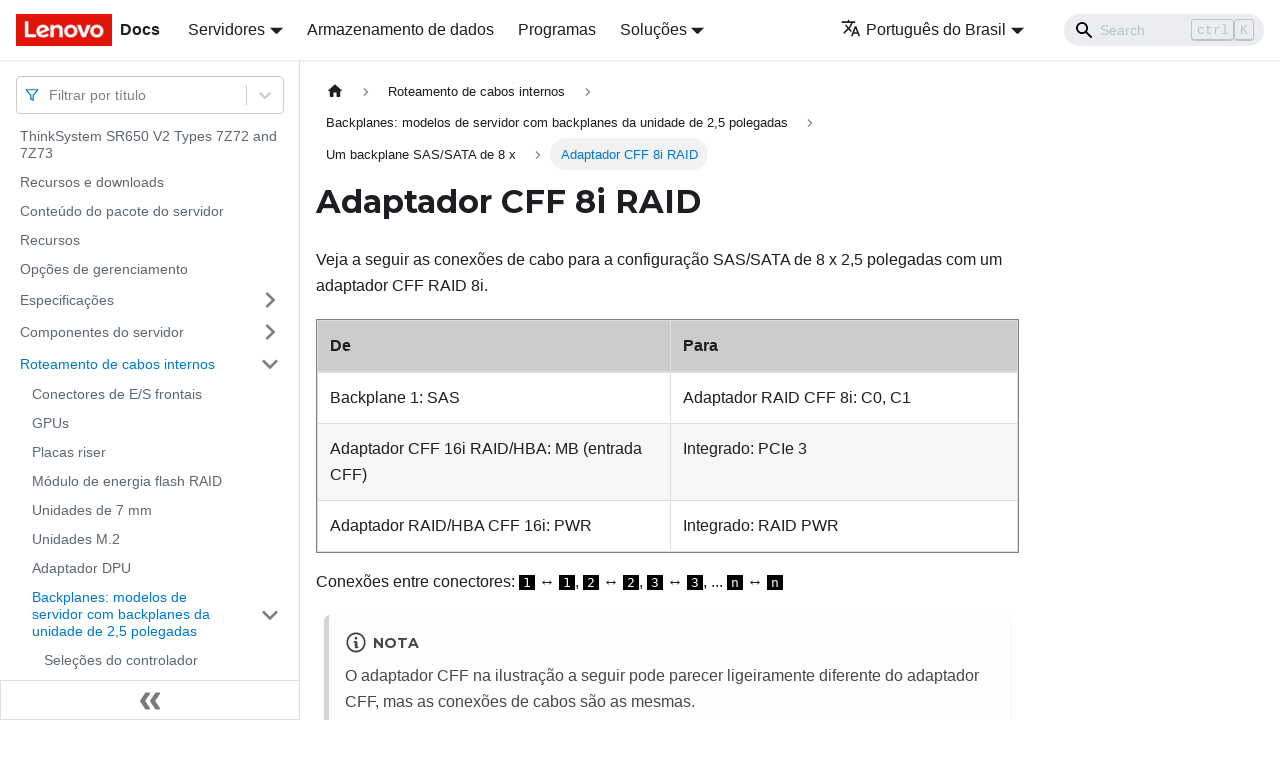

--- FILE ---
content_type: text/html; charset=UTF-8
request_url: https://pubs.lenovo.com/sr650-v2/pt-BR/8_25_sas_cabling_cff8i
body_size: 7604
content:
<!doctype html>
<html lang="pt-BR" dir="ltr" class="docs-wrapper docs-doc-page docs-version-current plugin-docs plugin-id-default docs-doc-id-AA_8_25_sas_cabling_cff8i" data-has-hydrated="false">
<head>
<meta charset="UTF-8">

<title data-rh="true">Adaptador CFF 8i RAID | ThinkSystem SR650V2 | Lenovo Docs</title><meta data-rh="true" name="viewport" content="width=device-width,initial-scale=1"><meta data-rh="true" name="twitter:card" content="summary_large_image"><meta data-rh="true" property="og:image" content="https://pubs.lenovo.com/sr650-v2/pt-BR/img/product_soc.png"><meta data-rh="true" name="twitter:image" content="https://pubs.lenovo.com/sr650-v2/pt-BR/img/product_soc.png"><meta data-rh="true" property="og:url" content="https://pubs.lenovo.com/sr650-v2/pt-BR/8_25_sas_cabling_cff8i"><meta data-rh="true" name="docusaurus_locale" content="pt-BR"><meta data-rh="true" name="docsearch:language" content="pt-BR"><meta data-rh="true" name="keywords" content="SR650 V2,7Z72,7Z73"><meta data-rh="true" name="og:site_name" content="Lenovo Documentation"><meta data-rh="true" name="robots" content="max-image-preview:large"><meta data-rh="true" name="docusaurus_version" content="current"><meta data-rh="true" name="docusaurus_tag" content="docs-default-current"><meta data-rh="true" name="docsearch:version" content="current"><meta data-rh="true" name="docsearch:docusaurus_tag" content="docs-default-current"><meta data-rh="true" property="og:title" content="Adaptador CFF 8i RAID | ThinkSystem SR650V2 | Lenovo Docs"><meta data-rh="true" name="description" content="Veja a seguir as conexões de cabo para a configuração SAS/SATA de 8 x 2,5 polegadas com um adaptador CFF RAID 8i."><meta data-rh="true" property="og:description" content="Veja a seguir as conexões de cabo para a configuração SAS/SATA de 8 x 2,5 polegadas com um adaptador CFF RAID 8i."><link data-rh="true" rel="icon" href="/sr650-v2/pt-BR/img/favicon.ico"><link data-rh="true" rel="canonical" href="https://pubs.lenovo.com/sr650-v2/pt-BR/8_25_sas_cabling_cff8i"><link data-rh="true" rel="alternate" href="https://pubs.lenovo.com/sr650-v2/8_25_sas_cabling_cff8i" hreflang="en"><link data-rh="true" rel="alternate" href="https://pubs.lenovo.com/sr650-v2/de/8_25_sas_cabling_cff8i" hreflang="de"><link data-rh="true" rel="alternate" href="https://pubs.lenovo.com/sr650-v2/es/8_25_sas_cabling_cff8i" hreflang="es"><link data-rh="true" rel="alternate" href="https://pubs.lenovo.com/sr650-v2/fr/8_25_sas_cabling_cff8i" hreflang="fr"><link data-rh="true" rel="alternate" href="https://pubs.lenovo.com/sr650-v2/it/8_25_sas_cabling_cff8i" hreflang="it"><link data-rh="true" rel="alternate" href="https://pubs.lenovo.com/sr650-v2/ja/8_25_sas_cabling_cff8i" hreflang="ja"><link data-rh="true" rel="alternate" href="https://pubs.lenovo.com/sr650-v2/ko/8_25_sas_cabling_cff8i" hreflang="ko"><link data-rh="true" rel="alternate" href="https://pubs.lenovo.com/sr650-v2/pt-BR/8_25_sas_cabling_cff8i" hreflang="pt-BR"><link data-rh="true" rel="alternate" href="https://pubs.lenovo.com/sr650-v2/ru/8_25_sas_cabling_cff8i" hreflang="ru"><link data-rh="true" rel="alternate" href="https://pubs.lenovo.com/sr650-v2/th/8_25_sas_cabling_cff8i" hreflang="th"><link data-rh="true" rel="alternate" href="https://pubs.lenovo.com/sr650-v2/zh-CN/8_25_sas_cabling_cff8i" hreflang="zh-CN"><link data-rh="true" rel="alternate" href="https://pubs.lenovo.com/sr650-v2/zh-TW/8_25_sas_cabling_cff8i" hreflang="zh-TW"><link data-rh="true" rel="alternate" href="https://pubs.lenovo.com/sr650-v2/8_25_sas_cabling_cff8i" hreflang="x-default"><link rel="preconnect" href="https://www.google-analytics.com">
<link rel="preconnect" href="https://www.googletagmanager.com">
<script async src="https://www.googletagmanager.com/gtag/js?id=G-XM7YNY3PYK"></script>
<script>function gtag(){dataLayer.push(arguments)}window.dataLayer=window.dataLayer||[],gtag("js",new Date),gtag("config","G-XM7YNY3PYK",{anonymize_ip:!0})</script>




<link rel="preconnect" href="https://fonts.googleapis.com">
<link rel="preconnect" href="https://fonts.gstatic.com" crossorigin="anonymous"><link rel="stylesheet" href="/sr650-v2/pt-BR/assets/css/styles.fb44ca10.css">
<link rel="preload" href="/sr650-v2/pt-BR/assets/js/runtime~main.d0a194c5.js" as="script">
<link rel="preload" href="/sr650-v2/pt-BR/assets/js/main.5aacd7e5.js" as="script">
</head>
<body class="navigation-with-keyboard">
<script>!function(){function t(t){document.documentElement.setAttribute("data-theme",t)}var e=function(){var t=null;try{t=new URLSearchParams(window.location.search).get("docusaurus-theme")}catch(t){}return t}()||function(){var t=null;try{t=localStorage.getItem("theme")}catch(t){}return t}();t(null!==e?e:"light")}()</script><div id="__docusaurus">
<div role="region" aria-label="Pular para o conteúdo principal"><a class="skipToContent_FR4N" href="#__docusaurus_skipToContent_fallback">Pular para o conteúdo principal</a></div><nav aria-label="Main" class="navbar navbar--fixed-top navbarHideable_glH5"><div class="navbar__inner"><div class="navbar__items"><button aria-label="Toggle navigation bar" aria-expanded="false" class="navbar__toggle clean-btn" type="button"><svg width="30" height="30" viewBox="0 0 30 30" aria-hidden="true"><path stroke="currentColor" stroke-linecap="round" stroke-miterlimit="10" stroke-width="2" d="M4 7h22M4 15h22M4 23h22"></path></svg></button><a href="https://pubs.lenovo.com/pt-BR/" target="_self" rel="noopener noreferrer" class="navbar__brand"><div class="navbar__logo"><img src="/sr650-v2/pt-BR/img/lenovo.png" alt="Lenovo Logo" class="themedImage_zFba themedImage--light_SMtw" height="32" width="96"><img src="/sr650-v2/pt-BR/img/lenovo.png" alt="Lenovo Logo" class="themedImage_zFba themedImage--dark_SHhT" height="32" width="96"></div><b class="navbar__title text--truncate">Docs</b></a><div class="navbar__item dropdown dropdown--hoverable"><a href="#" aria-haspopup="true" aria-expanded="false" role="button" class="navbar__link">Servidores</a><ul class="dropdown__menu"><li><a href="https://pubs.lenovo.com/pt-BR/thinksystem" target="_self" rel="noopener noreferrer" class="dropdown__link externalLink-none">ThinkSystem<svg width="12" height="12" aria-hidden="true" viewBox="0 0 24 24" class="iconExternalLink_SHu7"><path fill="currentColor" d="M21 13v10h-21v-19h12v2h-10v15h17v-8h2zm3-12h-10.988l4.035 4-6.977 7.07 2.828 2.828 6.977-7.07 4.125 4.172v-11z"></path></svg></a></li><li><a href="https://pubs.lenovo.com/pt-BR/thinkedge" target="_self" rel="noopener noreferrer" class="dropdown__link externalLink-none">ThinkEdge<svg width="12" height="12" aria-hidden="true" viewBox="0 0 24 24" class="iconExternalLink_SHu7"><path fill="currentColor" d="M21 13v10h-21v-19h12v2h-10v15h17v-8h2zm3-12h-10.988l4.035 4-6.977 7.07 2.828 2.828 6.977-7.07 4.125 4.172v-11z"></path></svg></a></li><li><a href="https://pubs.lenovo.com/pt-BR/systemx" target="_self" rel="noopener noreferrer" class="dropdown__link externalLink-none">System x<svg width="12" height="12" aria-hidden="true" viewBox="0 0 24 24" class="iconExternalLink_SHu7"><path fill="currentColor" d="M21 13v10h-21v-19h12v2h-10v15h17v-8h2zm3-12h-10.988l4.035 4-6.977 7.07 2.828 2.828 6.977-7.07 4.125 4.172v-11z"></path></svg></a></li><li><a href="https://serveroption.lenovo.com/" target="_blank" rel="noopener noreferrer" class="dropdown__link">Option<svg width="12" height="12" aria-hidden="true" viewBox="0 0 24 24" class="iconExternalLink_SHu7"><path fill="currentColor" d="M21 13v10h-21v-19h12v2h-10v15h17v-8h2zm3-12h-10.988l4.035 4-6.977 7.07 2.828 2.828 6.977-7.07 4.125 4.172v-11z"></path></svg></a></li></ul></div><a href="https://datacentersupport.lenovo.com/storagepubs" target="_self" rel="noopener noreferrer" class="navbar__item navbar__link externalLink-none">Armazenamento de dados<svg width="13.5" height="13.5" aria-hidden="true" viewBox="0 0 24 24" class="iconExternalLink_SHu7"><path fill="currentColor" d="M21 13v10h-21v-19h12v2h-10v15h17v-8h2zm3-12h-10.988l4.035 4-6.977 7.07 2.828 2.828 6.977-7.07 4.125 4.172v-11z"></path></svg></a><a href="https://pubs.lenovo.com/pt-BR/software" target="_self" rel="noopener noreferrer" class="navbar__item navbar__link externalLink-none">Programas<svg width="13.5" height="13.5" aria-hidden="true" viewBox="0 0 24 24" class="iconExternalLink_SHu7"><path fill="currentColor" d="M21 13v10h-21v-19h12v2h-10v15h17v-8h2zm3-12h-10.988l4.035 4-6.977 7.07 2.828 2.828 6.977-7.07 4.125 4.172v-11z"></path></svg></a><div class="navbar__item dropdown dropdown--hoverable"><a href="#" aria-haspopup="true" aria-expanded="false" role="button" class="navbar__link">Soluções</a><ul class="dropdown__menu"><li><a href="https://pubs.lenovo.com/pt-BR/thinkagile" target="_self" rel="noopener noreferrer" class="dropdown__link externalLink-none">ThinkAgile<svg width="12" height="12" aria-hidden="true" viewBox="0 0 24 24" class="iconExternalLink_SHu7"><path fill="currentColor" d="M21 13v10h-21v-19h12v2h-10v15h17v-8h2zm3-12h-10.988l4.035 4-6.977 7.07 2.828 2.828 6.977-7.07 4.125 4.172v-11z"></path></svg></a></li><li><a href="https://pubs.lenovo.com/pt-BR/water-cooling-solution" target="_self" rel="noopener noreferrer" class="dropdown__link externalLink-none">Water Cooling Solution<svg width="12" height="12" aria-hidden="true" viewBox="0 0 24 24" class="iconExternalLink_SHu7"><path fill="currentColor" d="M21 13v10h-21v-19h12v2h-10v15h17v-8h2zm3-12h-10.988l4.035 4-6.977 7.07 2.828 2.828 6.977-7.07 4.125 4.172v-11z"></path></svg></a></li></ul></div></div><div class="navbar__items navbar__items--right"><div class="navbar__item dropdown dropdown--hoverable dropdown--right"><a href="#" aria-haspopup="true" aria-expanded="false" role="button" class="navbar__link"><svg viewBox="0 0 24 24" width="20" height="20" aria-hidden="true" class="iconLanguage_DSK9"><path fill="currentColor" d="M12.87 15.07l-2.54-2.51.03-.03c1.74-1.94 2.98-4.17 3.71-6.53H17V4h-7V2H8v2H1v1.99h11.17C11.5 7.92 10.44 9.75 9 11.35 8.07 10.32 7.3 9.19 6.69 8h-2c.73 1.63 1.73 3.17 2.98 4.56l-5.09 5.02L4 19l5-5 3.11 3.11.76-2.04zM18.5 10h-2L12 22h2l1.12-3h4.75L21 22h2l-4.5-12zm-2.62 7l1.62-4.33L19.12 17h-3.24z"></path></svg>Português do Brasil</a><ul class="dropdown__menu"><li><a href="/sr650-v2/8_25_sas_cabling_cff8i" target="_self" rel="noopener noreferrer" class="dropdown__link" lang="en">English</a></li><li><a href="/sr650-v2/de/8_25_sas_cabling_cff8i" target="_self" rel="noopener noreferrer" class="dropdown__link" lang="de">Deutsch</a></li><li><a href="/sr650-v2/es/8_25_sas_cabling_cff8i" target="_self" rel="noopener noreferrer" class="dropdown__link" lang="es">Español</a></li><li><a href="/sr650-v2/fr/8_25_sas_cabling_cff8i" target="_self" rel="noopener noreferrer" class="dropdown__link" lang="fr">Français</a></li><li><a href="/sr650-v2/it/8_25_sas_cabling_cff8i" target="_self" rel="noopener noreferrer" class="dropdown__link" lang="it">Italiano</a></li><li><a href="/sr650-v2/ja/8_25_sas_cabling_cff8i" target="_self" rel="noopener noreferrer" class="dropdown__link" lang="ja">日本語</a></li><li><a href="/sr650-v2/ko/8_25_sas_cabling_cff8i" target="_self" rel="noopener noreferrer" class="dropdown__link" lang="ko">한국어</a></li><li><a href="/sr650-v2/pt-BR/8_25_sas_cabling_cff8i" target="_self" rel="noopener noreferrer" class="dropdown__link dropdown__link--active" lang="pt-BR">Português do Brasil</a></li><li><a href="/sr650-v2/ru/8_25_sas_cabling_cff8i" target="_self" rel="noopener noreferrer" class="dropdown__link" lang="ru">Русский</a></li><li><a href="/sr650-v2/th/8_25_sas_cabling_cff8i" target="_self" rel="noopener noreferrer" class="dropdown__link" lang="th">ภาษาไทย</a></li><li><a href="/sr650-v2/zh-CN/8_25_sas_cabling_cff8i" target="_self" rel="noopener noreferrer" class="dropdown__link" lang="zh-CN">简体中文</a></li><li><a href="/sr650-v2/zh-TW/8_25_sas_cabling_cff8i" target="_self" rel="noopener noreferrer" class="dropdown__link" lang="zh-TW">繁體中文</a></li></ul></div><div class="searchBox_BlU4"><div class="navbar__search searchBarContainer_h4SQ"><input placeholder="Search" aria-label="Search" class="navbar__search-input"><div class="loadingRing_kmHx searchBarLoadingRing_AT3w"><div></div><div></div><div></div><div></div></div></div></div></div></div><div role="presentation" class="navbar-sidebar__backdrop"></div></nav><div id="__docusaurus_skipToContent_fallback" class="main-wrapper mainWrapper_OJKY docsWrapper_a8OH"><button aria-label="Volte para o topo" class="clean-btn theme-back-to-top-button backToTopButton_xZQ7" type="button"></button><div class="docPage_LEBb"><aside class="theme-doc-sidebar-container docSidebarContainer_TOXn"><div class="sidebarViewport_swqP"><div class="sidebar_TiFu sidebarWithHideableNavbar_b5mb"><a href="https://pubs.lenovo.com/pt-BR/" target="_self" rel="noopener noreferrer" tabindex="-1" class="sidebarLogo_Jpyc"><img src="/sr650-v2/pt-BR/img/lenovo.png" alt="Lenovo Logo" class="themedImage_zFba themedImage--light_SMtw" height="32" width="96"><img src="/sr650-v2/pt-BR/img/lenovo.png" alt="Lenovo Logo" class="themedImage_zFba themedImage--dark_SHhT" height="32" width="96"><b>Docs</b></a><nav aria-label="Docs sidebar" class="menu thin-scrollbar menu_Y1UP"><style data-emotion="css b62m3t-container">.css-b62m3t-container{position:relative;box-sizing:border-box;}</style><div class="titleFilter_mcU3 css-b62m3t-container"><style data-emotion="css 7pg0cj-a11yText">.css-7pg0cj-a11yText{z-index:9999;border:0;clip:rect(1px, 1px, 1px, 1px);height:1px;width:1px;position:absolute;overflow:hidden;padding:0;white-space:nowrap;}</style><span id="react-select-86-live-region" class="css-7pg0cj-a11yText"></span><span aria-live="polite" aria-atomic="false" aria-relevant="additions text" role="log" class="css-7pg0cj-a11yText"></span><style data-emotion="css 13cymwt-control">.css-13cymwt-control{-webkit-align-items:center;-webkit-box-align:center;-ms-flex-align:center;align-items:center;cursor:default;display:-webkit-box;display:-webkit-flex;display:-ms-flexbox;display:flex;-webkit-box-flex-wrap:wrap;-webkit-flex-wrap:wrap;-ms-flex-wrap:wrap;flex-wrap:wrap;-webkit-box-pack:justify;-webkit-justify-content:space-between;justify-content:space-between;min-height:38px;outline:0!important;position:relative;-webkit-transition:all 100ms;transition:all 100ms;background-color:hsl(0, 0%, 100%);border-color:hsl(0, 0%, 80%);border-radius:4px;border-style:solid;border-width:1px;box-sizing:border-box;}.css-13cymwt-control:hover{border-color:hsl(0, 0%, 70%);}</style><div class="title-filter__control css-13cymwt-control"><svg stroke="currentColor" fill="none" stroke-width="2" viewBox="0 0 24 24" stroke-linecap="round" stroke-linejoin="round" class="titleFilterIcon_Fmk3" height="1em" width="1em" xmlns="http://www.w3.org/2000/svg"><polygon points="22 3 2 3 10 12.46 10 19 14 21 14 12.46 22 3"></polygon></svg> <style data-emotion="css hlgwow">.css-hlgwow{-webkit-align-items:center;-webkit-box-align:center;-ms-flex-align:center;align-items:center;display:grid;-webkit-flex:1;-ms-flex:1;flex:1;-webkit-box-flex-wrap:wrap;-webkit-flex-wrap:wrap;-ms-flex-wrap:wrap;flex-wrap:wrap;-webkit-overflow-scrolling:touch;position:relative;overflow:hidden;padding:2px 8px;box-sizing:border-box;}</style><div class="title-filter__value-container css-hlgwow"><style data-emotion="css 1jqq78o-placeholder">.css-1jqq78o-placeholder{grid-area:1/1/2/3;color:hsl(0, 0%, 50%);margin-left:2px;margin-right:2px;box-sizing:border-box;}</style><div class="title-filter__placeholder css-1jqq78o-placeholder" id="react-select-86-placeholder">Filtrar por título</div><style data-emotion="css 19bb58m">.css-19bb58m{visibility:visible;-webkit-flex:1 1 auto;-ms-flex:1 1 auto;flex:1 1 auto;display:inline-grid;grid-area:1/1/2/3;grid-template-columns:0 min-content;margin:2px;padding-bottom:2px;padding-top:2px;color:hsl(0, 0%, 20%);box-sizing:border-box;}.css-19bb58m:after{content:attr(data-value) " ";visibility:hidden;white-space:pre;grid-area:1/2;font:inherit;min-width:2px;border:0;margin:0;outline:0;padding:0;}</style><div class="title-filter__input-container css-19bb58m" data-value=""><input class="title-filter__input" style="label:input;color:inherit;background:0;opacity:1;width:100%;grid-area:1 / 2;font:inherit;min-width:2px;border:0;margin:0;outline:0;padding:0" autocapitalize="none" autocomplete="off" autocorrect="off" id="react-select-86-input" spellcheck="false" tabindex="0" aria-autocomplete="list" aria-expanded="false" aria-haspopup="true" role="combobox" aria-activedescendant="" aria-describedby="react-select-86-placeholder"></div></div><style data-emotion="css 1wy0on6">.css-1wy0on6{-webkit-align-items:center;-webkit-box-align:center;-ms-flex-align:center;align-items:center;-webkit-align-self:stretch;-ms-flex-item-align:stretch;align-self:stretch;display:-webkit-box;display:-webkit-flex;display:-ms-flexbox;display:flex;-webkit-flex-shrink:0;-ms-flex-negative:0;flex-shrink:0;box-sizing:border-box;}</style><div class="title-filter__indicators css-1wy0on6"><style data-emotion="css 1u9des2-indicatorSeparator">.css-1u9des2-indicatorSeparator{-webkit-align-self:stretch;-ms-flex-item-align:stretch;align-self:stretch;width:1px;background-color:hsl(0, 0%, 80%);margin-bottom:8px;margin-top:8px;box-sizing:border-box;}</style><span class="title-filter__indicator-separator css-1u9des2-indicatorSeparator"></span><style data-emotion="css 1xc3v61-indicatorContainer">.css-1xc3v61-indicatorContainer{display:-webkit-box;display:-webkit-flex;display:-ms-flexbox;display:flex;-webkit-transition:color 150ms;transition:color 150ms;color:hsl(0, 0%, 80%);padding:8px;box-sizing:border-box;}.css-1xc3v61-indicatorContainer:hover{color:hsl(0, 0%, 60%);}</style><div class="title-filter__indicator title-filter__dropdown-indicator css-1xc3v61-indicatorContainer" aria-hidden="true"><style data-emotion="css 8mmkcg">.css-8mmkcg{display:inline-block;fill:currentColor;line-height:1;stroke:currentColor;stroke-width:0;}</style><svg height="20" width="20" viewBox="0 0 20 20" aria-hidden="true" focusable="false" class="css-8mmkcg"><path d="M4.516 7.548c0.436-0.446 1.043-0.481 1.576 0l3.908 3.747 3.908-3.747c0.533-0.481 1.141-0.446 1.574 0 0.436 0.445 0.408 1.197 0 1.615-0.406 0.418-4.695 4.502-4.695 4.502-0.217 0.223-0.502 0.335-0.787 0.335s-0.57-0.112-0.789-0.335c0 0-4.287-4.084-4.695-4.502s-0.436-1.17 0-1.615z"></path></svg></div></div></div></div><ul class="theme-doc-sidebar-menu menu__list"><li class="theme-doc-sidebar-item-link theme-doc-sidebar-item-link-level-1 menu__list-item"><a class="menu__link" href="/sr650-v2/pt-BR/">ThinkSystem SR650 V2 Types 7Z72 and 7Z73</a></li><li class="theme-doc-sidebar-item-link theme-doc-sidebar-item-link-level-1 menu__list-item"><a class="menu__link" href="/sr650-v2/pt-BR/pdf_files">Recursos e downloads</a></li><li class="theme-doc-sidebar-item-link theme-doc-sidebar-item-link-level-1 menu__list-item"><a class="menu__link" href="/sr650-v2/pt-BR/server_package_contents">Conteúdo do pacote do servidor</a></li><li class="theme-doc-sidebar-item-link theme-doc-sidebar-item-link-level-1 menu__list-item"><a class="menu__link" href="/sr650-v2/pt-BR/server_features">Recursos</a></li><li class="theme-doc-sidebar-item-link theme-doc-sidebar-item-link-level-1 menu__list-item"><a class="menu__link" href="/sr650-v2/pt-BR/management_options">Opções de gerenciamento</a></li><li class="theme-doc-sidebar-item-category theme-doc-sidebar-item-category-level-1 menu__list-item menu__list-item--collapsed"><div class="menu__list-item-collapsible"><a class="menu__link menu__link--sublist" aria-expanded="false" href="/sr650-v2/pt-BR/server_specifications">Especificações</a><button aria-label="Toggle the collapsible sidebar category &#x27;Especificações&#x27;" type="button" class="clean-btn menu__caret"></button></div></li><li class="theme-doc-sidebar-item-category theme-doc-sidebar-item-category-level-1 menu__list-item menu__list-item--collapsed"><div class="menu__list-item-collapsible"><a class="menu__link menu__link--sublist" aria-expanded="false" href="/sr650-v2/pt-BR/server_components">Componentes do servidor</a><button aria-label="Toggle the collapsible sidebar category &#x27;Componentes do servidor&#x27;" type="button" class="clean-btn menu__caret"></button></div></li><li class="theme-doc-sidebar-item-category theme-doc-sidebar-item-category-level-1 menu__list-item"><div class="menu__list-item-collapsible"><a class="menu__link menu__link--sublist menu__link--active" aria-expanded="true" href="/sr650-v2/pt-BR/internal_cable_routing">Roteamento de cabos internos</a><button aria-label="Toggle the collapsible sidebar category &#x27;Roteamento de cabos internos&#x27;" type="button" class="clean-btn menu__caret"></button></div><ul style="display:block;overflow:visible;height:auto" class="menu__list"><li class="theme-doc-sidebar-item-link theme-doc-sidebar-item-link-level-2 menu__list-item"><a class="menu__link" tabindex="0" href="/sr650-v2/pt-BR/vga_and_io_cable_routing">Conectores de E/S frontais</a></li><li class="theme-doc-sidebar-item-link theme-doc-sidebar-item-link-level-2 menu__list-item"><a class="menu__link" tabindex="0" href="/sr650-v2/pt-BR/gpu_cabling">GPUs</a></li><li class="theme-doc-sidebar-item-link theme-doc-sidebar-item-link-level-2 menu__list-item"><a class="menu__link" tabindex="0" href="/sr650-v2/pt-BR/riser_card_cabling">Placas riser</a></li><li class="theme-doc-sidebar-item-link theme-doc-sidebar-item-link-level-2 menu__list-item"><a class="menu__link" tabindex="0" href="/sr650-v2/pt-BR/supercap_cabling">Módulo de energia flash RAID</a></li><li class="theme-doc-sidebar-item-link theme-doc-sidebar-item-link-level-2 menu__list-item"><a class="menu__link" tabindex="0" href="/sr650-v2/pt-BR/7mm_cabling">Unidades de 7 mm </a></li><li class="theme-doc-sidebar-item-link theme-doc-sidebar-item-link-level-2 menu__list-item"><a class="menu__link" tabindex="0" href="/sr650-v2/pt-BR/m2_cabling">Unidades M.2</a></li><li class="theme-doc-sidebar-item-link theme-doc-sidebar-item-link-level-2 menu__list-item"><a class="menu__link" tabindex="0" href="/sr650-v2/pt-BR/dpu_cabling">Adaptador DPU</a></li><li class="theme-doc-sidebar-item-category theme-doc-sidebar-item-category-level-2 menu__list-item"><div class="menu__list-item-collapsible"><a class="menu__link menu__link--sublist menu__link--active" aria-expanded="true" tabindex="0" href="/sr650-v2/pt-BR/25backplane_cabling">Backplanes: modelos de servidor com backplanes da unidade de 2,5 polegadas</a><button aria-label="Toggle the collapsible sidebar category &#x27;Backplanes: modelos de servidor com backplanes da unidade de 2,5 polegadas&#x27;" type="button" class="clean-btn menu__caret"></button></div><ul style="display:block;overflow:visible;height:auto" class="menu__list"><li class="theme-doc-sidebar-item-link theme-doc-sidebar-item-link-level-3 menu__list-item"><a class="menu__link" tabindex="0" href="/sr650-v2/pt-BR/controller_selection_25">Seleções do controlador</a></li><li class="theme-doc-sidebar-item-category theme-doc-sidebar-item-category-level-3 menu__list-item"><div class="menu__list-item-collapsible"><a class="menu__link menu__link--sublist menu__link--active" aria-expanded="true" tabindex="0" href="/sr650-v2/pt-BR/8_25_sas_cabling">Um backplane SAS/SATA de 8 x</a><button aria-label="Toggle the collapsible sidebar category &#x27;Um backplane SAS/SATA de 8 x&#x27;" type="button" class="clean-btn menu__caret"></button></div><ul style="display:block;overflow:visible;height:auto" class="menu__list"><li class="theme-doc-sidebar-item-link theme-doc-sidebar-item-link-level-4 menu__list-item"><a class="menu__link" tabindex="0" href="/sr650-v2/pt-BR/8_25_sas_cabling_ob">Conectores integrados</a></li><li class="theme-doc-sidebar-item-link theme-doc-sidebar-item-link-level-4 menu__list-item"><a class="menu__link" tabindex="0" href="/sr650-v2/pt-BR/8_25_sas_cabling_sff8i16i">Adaptador RAID/HBA 8i/16i</a></li><li class="theme-doc-sidebar-item-link theme-doc-sidebar-item-link-level-4 menu__list-item"><a class="menu__link menu__link--active" aria-current="page" tabindex="0" href="/sr650-v2/pt-BR/8_25_sas_cabling_cff8i">Adaptador CFF 8i RAID</a></li><li class="theme-doc-sidebar-item-link theme-doc-sidebar-item-link-level-4 menu__list-item"><a class="menu__link" tabindex="0" href="/sr650-v2/pt-BR/8_25_sas_cabling_cff16i">Adaptador RAID/HBA CFF 16i</a></li></ul></li><li class="theme-doc-sidebar-item-category theme-doc-sidebar-item-category-level-3 menu__list-item menu__list-item--collapsed"><div class="menu__list-item-collapsible"><a class="menu__link menu__link--sublist" aria-expanded="false" tabindex="0" href="/sr650-v2/pt-BR/16_25_sas_cabling">Dois backplanes SAS/SATA de 8 x</a><button aria-label="Toggle the collapsible sidebar category &#x27;Dois backplanes SAS/SATA de 8 x&#x27;" type="button" class="clean-btn menu__caret"></button></div></li><li class="theme-doc-sidebar-item-category theme-doc-sidebar-item-category-level-3 menu__list-item menu__list-item--collapsed"><div class="menu__list-item-collapsible"><a class="menu__link menu__link--sublist" aria-expanded="false" tabindex="0" href="/sr650-v2/pt-BR/24_25_sas_cabling">Três backplanes SAS/SATA de 8 x</a><button aria-label="Toggle the collapsible sidebar category &#x27;Três backplanes SAS/SATA de 8 x&#x27;" type="button" class="clean-btn menu__caret"></button></div></li><li class="theme-doc-sidebar-item-category theme-doc-sidebar-item-category-level-3 menu__list-item menu__list-item--collapsed"><div class="menu__list-item-collapsible"><a class="menu__link menu__link--sublist" aria-expanded="false" tabindex="0" href="/sr650-v2/pt-BR/8_25_nvme_cabling">Um backplane NVMe de 8 x</a><button aria-label="Toggle the collapsible sidebar category &#x27;Um backplane NVMe de 8 x&#x27;" type="button" class="clean-btn menu__caret"></button></div></li><li class="theme-doc-sidebar-item-link theme-doc-sidebar-item-link-level-3 menu__list-item"><a class="menu__link" tabindex="0" href="/sr650-v2/pt-BR/16_25_nvme_cabling">Dois backplanes NVMe de 8 x</a></li><li class="theme-doc-sidebar-item-category theme-doc-sidebar-item-category-level-3 menu__list-item menu__list-item--collapsed"><div class="menu__list-item-collapsible"><a class="menu__link menu__link--sublist" aria-expanded="false" tabindex="0" href="/sr650-v2/pt-BR/24_25_nvme_cabling">Três backplanes NVMe de 8 x</a><button aria-label="Toggle the collapsible sidebar category &#x27;Três backplanes NVMe de 8 x&#x27;" type="button" class="clean-btn menu__caret"></button></div></li><li class="theme-doc-sidebar-item-category theme-doc-sidebar-item-category-level-3 menu__list-item menu__list-item--collapsed"><div class="menu__list-item-collapsible"><a class="menu__link menu__link--sublist" aria-expanded="false" tabindex="0" href="/sr650-v2/pt-BR/8_25_anybay_cabling">Um backplane AnyBay de 8 x</a><button aria-label="Toggle the collapsible sidebar category &#x27;Um backplane AnyBay de 8 x&#x27;" type="button" class="clean-btn menu__caret"></button></div></li><li class="theme-doc-sidebar-item-category theme-doc-sidebar-item-category-level-3 menu__list-item menu__list-item--collapsed"><div class="menu__list-item-collapsible"><a class="menu__link menu__link--sublist" aria-expanded="false" tabindex="0" href="/sr650-v2/pt-BR/16_25_anybay_cabling">Dois backplanes AnyBay de 8 x</a><button aria-label="Toggle the collapsible sidebar category &#x27;Dois backplanes AnyBay de 8 x&#x27;" type="button" class="clean-btn menu__caret"></button></div></li><li class="theme-doc-sidebar-item-link theme-doc-sidebar-item-link-level-3 menu__list-item"><a class="menu__link" tabindex="0" href="/sr650-v2/pt-BR/24_25_anybay_cabling_38i_trimode">Três backplanes AnyBay de 8 x</a></li><li class="theme-doc-sidebar-item-category theme-doc-sidebar-item-category-level-3 menu__list-item menu__list-item--collapsed"><div class="menu__list-item-collapsible"><a class="menu__link menu__link--sublist" aria-expanded="false" tabindex="0" href="/sr650-v2/pt-BR/825sas_8nvme_cabling">Um backplane SAS/SATA de 8 x e um backplane NVMe de 8 x</a><button aria-label="Toggle the collapsible sidebar category &#x27;Um backplane SAS/SATA de 8 x e um backplane NVMe de 8 x&#x27;" type="button" class="clean-btn menu__caret"></button></div></li><li class="theme-doc-sidebar-item-category theme-doc-sidebar-item-category-level-3 menu__list-item menu__list-item--collapsed"><div class="menu__list-item-collapsible"><a class="menu__link menu__link--sublist" aria-expanded="false" tabindex="0" href="/sr650-v2/pt-BR/825anybay_8sas_cabling">Um backplane SAS/SATA de 8 x e um backplane AnyBay de 8 x</a><button aria-label="Toggle the collapsible sidebar category &#x27;Um backplane SAS/SATA de 8 x e um backplane AnyBay de 8 x&#x27;" type="button" class="clean-btn menu__caret"></button></div></li><li class="theme-doc-sidebar-item-link theme-doc-sidebar-item-link-level-3 menu__list-item"><a class="menu__link" tabindex="0" href="/sr650-v2/pt-BR/825anybay_8nvme_cabling">Um backplane AnyBay de 8 x e um backplane NVMe de 8 x</a></li><li class="theme-doc-sidebar-item-link theme-doc-sidebar-item-link-level-3 menu__list-item"><a class="menu__link" tabindex="0" href="/sr650-v2/pt-BR/825sas_16nvme_cabling">Um backplane SAS/SATA de 8 x e dois backplanes NVMe de 8 x</a></li><li class="theme-doc-sidebar-item-category theme-doc-sidebar-item-category-level-3 menu__list-item menu__list-item--collapsed"><div class="menu__list-item-collapsible"><a class="menu__link menu__link--sublist" aria-expanded="false" tabindex="0" href="/sr650-v2/pt-BR/8sas_16anybay_cabling_28i_trimode">Um backplane SAS/SATA de 8 x e dois backplanes AnyBay de 8 x</a><button aria-label="Toggle the collapsible sidebar category &#x27;Um backplane SAS/SATA de 8 x e dois backplanes AnyBay de 8 x&#x27;" type="button" class="clean-btn menu__caret"></button></div></li><li class="theme-doc-sidebar-item-category theme-doc-sidebar-item-category-level-3 menu__list-item menu__list-item--collapsed"><div class="menu__list-item-collapsible"><a class="menu__link menu__link--sublist" aria-expanded="false" tabindex="0" href="/sr650-v2/pt-BR/1625sas_8nvme_cabling">Dois backplanes SAS/SATA de 8 x e um backplane NVMe de 8 x</a><button aria-label="Toggle the collapsible sidebar category &#x27;Dois backplanes SAS/SATA de 8 x e um backplane NVMe de 8 x&#x27;" type="button" class="clean-btn menu__caret"></button></div></li><li class="theme-doc-sidebar-item-category theme-doc-sidebar-item-category-level-3 menu__list-item menu__list-item--collapsed"><div class="menu__list-item-collapsible"><a class="menu__link menu__link--sublist" aria-expanded="false" tabindex="0" href="/sr650-v2/pt-BR/8_25anybay_16sascabling">Dois backplane SAS/SATA de 8 x e um backplane AnyBay de 8 x</a><button aria-label="Toggle the collapsible sidebar category &#x27;Dois backplane SAS/SATA de 8 x e um backplane AnyBay de 8 x&#x27;" type="button" class="clean-btn menu__caret"></button></div></li></ul></li><li class="theme-doc-sidebar-item-category theme-doc-sidebar-item-category-level-2 menu__list-item menu__list-item--collapsed"><div class="menu__list-item-collapsible"><a class="menu__link menu__link--sublist" aria-expanded="false" tabindex="0" href="/sr650-v2/pt-BR/35backplane_cabling">Backplanes: modelos de servidor com backplanes da unidade de 3,5 polegadas</a><button aria-label="Toggle the collapsible sidebar category &#x27;Backplanes: modelos de servidor com backplanes da unidade de 3,5 polegadas&#x27;" type="button" class="clean-btn menu__caret"></button></div></li></ul></li><li class="theme-doc-sidebar-item-category theme-doc-sidebar-item-category-level-1 menu__list-item menu__list-item--collapsed"><div class="menu__list-item-collapsible"><a class="menu__link menu__link--sublist" aria-expanded="false" href="/sr650-v2/pt-BR/server_setup">Configuração de hardware do servidor</a><button aria-label="Toggle the collapsible sidebar category &#x27;Configuração de hardware do servidor&#x27;" type="button" class="clean-btn menu__caret"></button></div></li><li class="theme-doc-sidebar-item-category theme-doc-sidebar-item-category-level-1 menu__list-item menu__list-item--collapsed"><div class="menu__list-item-collapsible"><a class="menu__link menu__link--sublist" aria-expanded="false" href="/sr650-v2/pt-BR/managing_your_server">Configuração do sistema</a><button aria-label="Toggle the collapsible sidebar category &#x27;Configuração do sistema&#x27;" type="button" class="clean-btn menu__caret"></button></div></li><li class="theme-doc-sidebar-item-category theme-doc-sidebar-item-category-level-1 menu__list-item menu__list-item--collapsed"><div class="menu__list-item-collapsible"><a class="menu__link menu__link--sublist" aria-expanded="false" href="/sr650-v2/pt-BR/maintenance_manual_hardware_replacement_procedures">Procedimentos de substituição de hardware</a><button aria-label="Toggle the collapsible sidebar category &#x27;Procedimentos de substituição de hardware&#x27;" type="button" class="clean-btn menu__caret"></button></div></li><li class="theme-doc-sidebar-item-category theme-doc-sidebar-item-category-level-1 menu__list-item menu__list-item--collapsed"><div class="menu__list-item-collapsible"><a class="menu__link menu__link--sublist" aria-expanded="false" href="/sr650-v2/pt-BR/maintenance_manual_problem_determination">Determinação de problemas</a><button aria-label="Toggle the collapsible sidebar category &#x27;Determinação de problemas&#x27;" type="button" class="clean-btn menu__caret"></button></div></li><li class="theme-doc-sidebar-item-category theme-doc-sidebar-item-category-level-1 menu__list-item menu__list-item--collapsed"><div class="menu__list-item-collapsible"><a class="menu__link menu__link--sublist" aria-expanded="false" href="/sr650-v2/pt-BR/messages_introduction">Mensagens</a><button aria-label="Toggle the collapsible sidebar category &#x27;Mensagens&#x27;" type="button" class="clean-btn menu__caret"></button></div></li><li class="theme-doc-sidebar-item-category theme-doc-sidebar-item-category-level-1 menu__list-item menu__list-item--collapsed"><div class="menu__list-item-collapsible"><a class="menu__link menu__link--sublist" aria-expanded="false" href="/sr650-v2/pt-BR/hardware_disassembling_for_recycle">Desmontagem de hardware para reciclagem</a><button aria-label="Toggle the collapsible sidebar category &#x27;Desmontagem de hardware para reciclagem&#x27;" type="button" class="clean-btn menu__caret"></button></div></li><li class="theme-doc-sidebar-item-category theme-doc-sidebar-item-category-level-1 menu__list-item menu__list-item--collapsed"><div class="menu__list-item-collapsible"><a class="menu__link menu__link--sublist" aria-expanded="false" href="/sr650-v2/pt-BR/getting_help_and_technical_assistance">Obtendo ajuda e assistência técnica</a><button aria-label="Toggle the collapsible sidebar category &#x27;Obtendo ajuda e assistência técnica&#x27;" type="button" class="clean-btn menu__caret"></button></div></li></ul><div class="sidebar-resource-links"><hr><div><a href="https://lenovopress.lenovo.com/lp1392-thinksystem-sr650-v2-server" class="menu__link" target="_BLANK"><img height="24" width="24" src="https://pubs.lenovo.com/img/lenovopress.png"><span class="sidebarLinks-name">ThinkSystem SR650 V2 Server Product Guide</span><div><svg stroke="currentColor" fill="currentColor" stroke-width="0" viewBox="0 0 512 512" height="0.875rem" width="0.875rem" xmlns="http://www.w3.org/2000/svg"><path d="M432,320H400a16,16,0,0,0-16,16V448H64V128H208a16,16,0,0,0,16-16V80a16,16,0,0,0-16-16H48A48,48,0,0,0,0,112V464a48,48,0,0,0,48,48H400a48,48,0,0,0,48-48V336A16,16,0,0,0,432,320ZM488,0h-128c-21.37,0-32.05,25.91-17,41l35.73,35.73L135,320.37a24,24,0,0,0,0,34L157.67,377a24,24,0,0,0,34,0L435.28,133.32,471,169c15,15,41,4.5,41-17V24A24,24,0,0,0,488,0Z"></path></svg></div></a></div></div></nav><button type="button" title="Fechar painel lateral" aria-label="Fechar painel lateral" class="button button--secondary button--outline collapseSidebarButton_e0pa"><svg width="20" height="20" aria-hidden="true" class="collapseSidebarButtonIcon_KEWD"><g fill="#7a7a7a"><path d="M9.992 10.023c0 .2-.062.399-.172.547l-4.996 7.492a.982.982 0 01-.828.454H1c-.55 0-1-.453-1-1 0-.2.059-.403.168-.551l4.629-6.942L.168 3.078A.939.939 0 010 2.528c0-.548.45-.997 1-.997h2.996c.352 0 .649.18.828.45L9.82 9.472c.11.148.172.347.172.55zm0 0"></path><path d="M19.98 10.023c0 .2-.058.399-.168.547l-4.996 7.492a.987.987 0 01-.828.454h-3c-.547 0-.996-.453-.996-1 0-.2.059-.403.168-.551l4.625-6.942-4.625-6.945a.939.939 0 01-.168-.55 1 1 0 01.996-.997h3c.348 0 .649.18.828.45l4.996 7.492c.11.148.168.347.168.55zm0 0"></path></g></svg></button></div></div></aside><main class="docMainContainer_LQPs"><div class="container padding-top--md padding-bottom--lg"><div class="row"><div class="col docItemCol_z5aJ"><div class="docItemContainer_c0TR"><article><nav class="theme-doc-breadcrumbs breadcrumbsContainer_DwUf" aria-label="Breadcrumbs"><ul class="breadcrumbs" itemscope="" itemtype="https://schema.org/BreadcrumbList"><li class="breadcrumbs__item"><a aria-label="Home page" class="breadcrumbs__link" href="/sr650-v2/pt-BR/"><svg viewBox="0 0 24 24" class="breadcrumbHomeIcon_Ppp2"><path d="M10 19v-5h4v5c0 .55.45 1 1 1h3c.55 0 1-.45 1-1v-7h1.7c.46 0 .68-.57.33-.87L12.67 3.6c-.38-.34-.96-.34-1.34 0l-8.36 7.53c-.34.3-.13.87.33.87H5v7c0 .55.45 1 1 1h3c.55 0 1-.45 1-1z" fill="currentColor"></path></svg></a></li><li itemscope="" itemprop="itemListElement" itemtype="https://schema.org/ListItem" class="breadcrumbs__item"><a class="breadcrumbs__link" itemprop="item" href="/sr650-v2/pt-BR/internal_cable_routing"><span itemprop="name">Roteamento de cabos internos</span></a><meta itemprop="position" content="1"></li><li itemscope="" itemprop="itemListElement" itemtype="https://schema.org/ListItem" class="breadcrumbs__item"><a class="breadcrumbs__link" itemprop="item" href="/sr650-v2/pt-BR/25backplane_cabling"><span itemprop="name">Backplanes: modelos de servidor com backplanes da unidade de 2,5 polegadas</span></a><meta itemprop="position" content="2"></li><li itemscope="" itemprop="itemListElement" itemtype="https://schema.org/ListItem" class="breadcrumbs__item"><a class="breadcrumbs__link" itemprop="item" href="/sr650-v2/pt-BR/8_25_sas_cabling"><span itemprop="name">Um backplane SAS/SATA de 8 x</span></a><meta itemprop="position" content="3"></li><li itemscope="" itemprop="itemListElement" itemtype="https://schema.org/ListItem" class="breadcrumbs__item breadcrumbs__item--active"><span class="breadcrumbs__link" itemprop="name">Adaptador CFF 8i RAID</span><meta itemprop="position" content="4"></li></ul></nav><div class="theme-doc-markdown markdown"><h1>Adaptador CFF 8i RAID</h1><div class="body"><p class="p">Veja a seguir as conexões de cabo para a configuração SAS/SATA de 8 x 2,5 polegadas com um adaptador CFF RAID 8i.</p><div class="tablenoborder"><table cellpadding="4" cellspacing="0" summary="" width="100%" frame="border" border="1" rules="all" class="table table_width-full"><thead style="text-align:left" class="thead"><tr><th style="vertical-align:top" class="entry nocellnorowborder">De</th><th style="vertical-align:top" class="entry cell-norowborder">Para</th></tr></thead><tbody class="tbody"><tr><td style="vertical-align:top" class="entry nocellnorowborder"><p class="p">Backplane 1: SAS</p></td><td style="vertical-align:top" class="entry cell-norowborder"><p class="p">Adaptador RAID CFF 8i: C0, C1</p></td></tr><tr><td style="vertical-align:top" class="entry nocellnorowborder"><p class="p">Adaptador CFF 16i RAID/HBA: MB (entrada CFF)</p></td><td style="vertical-align:top" class="entry cell-norowborder"><p class="p">Integrado: PCIe 3</p></td></tr><tr><td style="vertical-align:top" class="entry row-nocellborder"><p class="p">Adaptador RAID/HBA CFF 16i: PWR</p></td><td style="vertical-align:top" class="entry cellrowborder"><p class="p">Integrado: RAID PWR</p></td></tr></tbody></table></div><p class="p">Conexões entre conectores: <tt class="ph tt">1</tt> ↔ <tt class="ph tt">1</tt>, <tt class="ph tt">2</tt> ↔ <tt class="ph tt">2</tt>, <tt class="ph tt">3</tt> ↔ <tt class="ph tt">3</tt>, ... <tt class="ph tt">n</tt> ↔ <tt class="ph tt">n</tt></p><div class="theme-admonition theme-admonition-note alert alert--secondary admonition_O6Hw"><div class="admonitionHeading_I3hY"><span class="admonitionIcon_I0ub"><svg viewBox="0 0 14 16"><path fill-rule="evenodd" d="M6.3 5.69a.942.942 0 0 1-.28-.7c0-.28.09-.52.28-.7.19-.18.42-.28.7-.28.28 0 .52.09.7.28.18.19.28.42.28.7 0 .28-.09.52-.28.7a1 1 0 0 1-.7.3c-.28 0-.52-.11-.7-.3zM8 7.99c-.02-.25-.11-.48-.31-.69-.2-.19-.42-.3-.69-.31H6c-.27.02-.48.13-.69.31-.2.2-.3.44-.31.69h1v3c.02.27.11.5.31.69.2.2.42.31.69.31h1c.27 0 .48-.11.69-.31.2-.19.3-.42.31-.69H8V7.98v.01zM7 2.3c-3.14 0-5.7 2.54-5.7 5.68 0 3.14 2.56 5.7 5.7 5.7s5.7-2.55 5.7-5.7c0-3.15-2.56-5.69-5.7-5.69v.01zM7 .98c3.86 0 7 3.14 7 7s-3.14 7-7 7-7-3.12-7-7 3.14-7 7-7z"></path></svg></span>Nota</div><div class="admonitionContent_w5e6"><p class="p">O adaptador CFF na ilustração a seguir pode parecer ligeiramente diferente do adaptador CFF, mas as conexões de cabos são as mesmas.</p></div></div><div class="fig fignone"><span class="figcap"><span class="fig--title-label">Figura 1. </span>Roteamento de cabos para a configuração SAS/SATA 8 de 2,5 polegadas com um adaptador CFF RAID 8i</span><br><img loading="lazy" src="sr650v2_8sas_cff8i.png" width="100%" alt="Cable routing for the 8 x 2.5-inch SAS/SATA configuration with one CFF RAID 5350/9350-8i adapter" style="max-width:288px" class="image img_uXOj"><br></div></div><div></div></div><div class="feedback docusaurus-mt-lg" style="color:#ccc"><svg stroke="currentColor" fill="currentColor" stroke-width="0" viewBox="0 0 24 24" class="react-icons" height="1.5em" width="1.5em" xmlns="http://www.w3.org/2000/svg"><path fill="none" d="M0 0h24v24H0V0z"></path><path d="M20 4H4c-1.1 0-1.99.9-1.99 2L2 18c0 1.1.9 2 2 2h16c1.1 0 2-.9 2-2V6c0-1.1-.9-2-2-2zm0 14H4V8l8 5 8-5v10zm-8-7L4 6h16l-8 5z"></path></svg>Enviar feedback</div></article><nav class="pagination-nav docusaurus-mt-lg" aria-label="Páginas de documentação"><a class="pagination-nav__link pagination-nav__link--prev" href="/sr650-v2/pt-BR/8_25_sas_cabling_sff8i16i"><div class="pagination-nav__sublabel">Anterior</div><div class="pagination-nav__label">Adaptador RAID/HBA 8i/16i</div></a><a class="pagination-nav__link pagination-nav__link--next" href="/sr650-v2/pt-BR/8_25_sas_cabling_cff16i"><div class="pagination-nav__sublabel">Próxima</div><div class="pagination-nav__label">Adaptador RAID/HBA CFF 16i</div></a></nav></div></div></div></div></main></div></div><footer class="footer footer--dark"><div class="container container-fluid"><div class="footer__bottom text--center"><div class="footer__copyright">© 2025 Lenovo. All rights reserved. <span class="lenovo-policy"><a href="https://www.lenovo.com/privacy/" target="_blank">Privacy Policy</a> | <a href="https://www.lenovo.com/us/en/legal/" target="_blank">Terms of Use</a></span></div></div></div></footer></div>
<script src="/sr650-v2/pt-BR/assets/js/runtime~main.d0a194c5.js"></script>
<script src="/sr650-v2/pt-BR/assets/js/main.5aacd7e5.js"></script>
</body>
</html>

--- FILE ---
content_type: application/javascript
request_url: https://pubs.lenovo.com/sr650-v2/pt-BR/assets/js/935f2afb.6e0d474f.js
body_size: 43926
content:
"use strict";(self.webpackChunkdocs_importer=self.webpackChunkdocs_importer||[]).push([[80053],{1109:e=>{e.exports=JSON.parse('{"pluginId":"default","version":"current","label":"Next","banner":null,"badge":false,"noIndex":false,"className":"docs-version-current","isLast":true,"docsSidebars":{"docs":[{"type":"link","label":"ThinkSystem SR650 V2 Types 7Z72 and 7Z73","href":"/sr650-v2/pt-BR/","docId":"introduction"},{"type":"link","label":"Recursos e downloads","href":"/sr650-v2/pt-BR/pdf_files","docId":"pdf_files"},{"type":"link","label":"Conte\xfado do pacote do servidor","href":"/sr650-v2/pt-BR/server_package_contents","docId":"server_package_contents"},{"type":"link","label":"Recursos","href":"/sr650-v2/pt-BR/server_features","docId":"server_features"},{"type":"link","label":"Op\xe7\xf5es de gerenciamento","href":"/sr650-v2/pt-BR/management_options","docId":"management_options"},{"label":"Especifica\xe7\xf5es","type":"category","items":[{"type":"link","label":"Especifica\xe7\xf5es t\xe9cnicas","href":"/sr650-v2/pt-BR/technical_specifications","docId":"technical_specifications"},{"type":"link","label":"Especifica\xe7\xf5es ambientais","href":"/sr650-v2/pt-BR/environment_specifications","docId":"environment_specifications"}],"collapsed":true,"collapsible":true,"href":"/sr650-v2/pt-BR/server_specifications"},{"label":"Componentes do servidor","type":"category","items":[{"label":"Vista frontal","type":"category","items":[{"type":"link","label":"M\xf3dulo de E/S frontal","href":"/sr650-v2/pt-BR/fio_assembly","docId":"fio_assembly"},{"type":"link","label":"Painel de diagn\xf3stico integrado","href":"/sr650-v2/pt-BR/lcd_diagnostics_panel","docId":"lcd_diagnostics_panel"},{"type":"link","label":"Monofone de diagn\xf3stico externo","href":"/sr650-v2/pt-BR/external_lcd_diagnostics_panel","docId":"external_lcd_diagnostics_panel"}],"collapsed":true,"collapsible":true,"href":"/sr650-v2/pt-BR/server_front_view"},{"label":"Vista traseira","type":"category","items":[{"type":"link","label":"LEDs da vista traseira","href":"/sr650-v2/pt-BR/server_rear_view_leds","docId":"server_rear_view_leds"}],"collapsed":true,"collapsible":true,"href":"/sr650-v2/pt-BR/server_rear_view"},{"label":"Componentes da placa-m\xe3e","type":"category","items":[{"type":"link","label":"LEDs da placa-m\xe3e","href":"/sr650-v2/pt-BR/system_board_leds","docId":"system_board_leds"},{"type":"link","label":"Bloco de comutadores","href":"/sr650-v2/pt-BR/system_board_jumpers","docId":"system_board_jumpers"}],"collapsed":true,"collapsible":true,"href":"/sr650-v2/pt-BR/system_board_components"},{"label":"Lista de pe\xe7as","type":"category","items":[{"type":"link","label":"Chassi com compartimento de unidade de 2,5 polegadas","href":"/sr650-v2/pt-BR/parts_list_25chassis","docId":"parts_list_25chassis"},{"type":"link","label":"Chassi com compartimento de unidade de 3,5 polegadas","href":"/sr650-v2/pt-BR/parts_list_35chassis","docId":"parts_list_35chassis"},{"type":"link","label":"Cabos de alimenta\xe7\xe3o","href":"/sr650-v2/pt-BR/power_cords","docId":"power_cords"}],"collapsed":true,"collapsible":true,"href":"/sr650-v2/pt-BR/parts_list"}],"collapsed":true,"collapsible":true,"href":"/sr650-v2/pt-BR/server_components"},{"label":"Roteamento de cabos internos","type":"category","items":[{"type":"link","label":"Conectores de E/S frontais","href":"/sr650-v2/pt-BR/vga_and_io_cable_routing","docId":"vga_and_io_cable_routing"},{"type":"link","label":"GPUs","href":"/sr650-v2/pt-BR/gpu_cabling","docId":"gpu_cabling"},{"type":"link","label":"Placas riser","href":"/sr650-v2/pt-BR/riser_card_cabling","docId":"riser_card_cabling"},{"type":"link","label":"M\xf3dulo de energia flash RAID","href":"/sr650-v2/pt-BR/supercap_cabling","docId":"supercap_cabling"},{"type":"link","label":"Unidades de 7 mm ","href":"/sr650-v2/pt-BR/7mm_cabling","docId":"AA_7mm_cabling"},{"type":"link","label":"Unidades M.2","href":"/sr650-v2/pt-BR/m2_cabling","docId":"m2_cabling"},{"type":"link","label":"Adaptador DPU","href":"/sr650-v2/pt-BR/dpu_cabling","docId":"dpu_cabling"},{"label":"Backplanes: modelos de servidor com backplanes da unidade de 2,5 polegadas","type":"category","items":[{"type":"link","label":"Sele\xe7\xf5es do controlador","href":"/sr650-v2/pt-BR/controller_selection_25","docId":"controller_selection_25"},{"label":"Um backplane SAS/SATA de 8 x","type":"category","items":[{"type":"link","label":"Conectores integrados","href":"/sr650-v2/pt-BR/8_25_sas_cabling_ob","docId":"AA_8_25_sas_cabling_ob"},{"type":"link","label":"Adaptador RAID/HBA 8i/16i","href":"/sr650-v2/pt-BR/8_25_sas_cabling_sff8i16i","docId":"AA_8_25_sas_cabling_sff8i16i"},{"type":"link","label":"Adaptador CFF 8i RAID","href":"/sr650-v2/pt-BR/8_25_sas_cabling_cff8i","docId":"AA_8_25_sas_cabling_cff8i"},{"type":"link","label":"Adaptador RAID/HBA CFF 16i","href":"/sr650-v2/pt-BR/8_25_sas_cabling_cff16i","docId":"AA_8_25_sas_cabling_cff16i"}],"collapsed":true,"collapsible":true,"href":"/sr650-v2/pt-BR/8_25_sas_cabling"},{"label":"Dois backplanes SAS/SATA de 8 x","type":"category","items":[{"type":"link","label":"Conectores integrados + adaptador RAID 8i","href":"/sr650-v2/pt-BR/8sas_8sas_cabling_ob_sff8i","docId":"AA_8sas_8sas_cabling_ob_sff8i"},{"type":"link","label":"Adaptador RAID/HBA 8i/16i/32i","href":"/sr650-v2/pt-BR/16_25_sas_cabling_sff8i16i32i","docId":"AA_16_25_sas_cabling_sff8i16i32i"},{"type":"link","label":"Adaptador RAID/HBA CFF 16i","href":"/sr650-v2/pt-BR/16_25_sas_cabling_cff16i","docId":"AA_16_25_sas_cabling_cff16i"}],"collapsed":true,"collapsible":true,"href":"/sr650-v2/pt-BR/16_25_sas_cabling"},{"label":"Tr\xeas backplanes SAS/SATA de 8 x","type":"category","items":[{"label":"Backplanes frontais: SAS/SATA de 24 x","type":"category","items":[{"type":"link","label":"Adaptadores RAID/HBA 8i de 3 x","href":"/sr650-v2/pt-BR/24_25_sas_cabling_fbp_3x8i","docId":"AA_24_25_sas_cabling_fbp_3x8i"},{"type":"link","label":"Adaptador RAID 32i","href":"/sr650-v2/pt-BR/24_25_sas_cabling_fbp_32i","docId":"AA_24_25_sas_cabling_fbp_32i"},{"type":"link","label":"Adaptador HBA 16i + adaptador RAID 8i","href":"/sr650-v2/pt-BR/24_25_sas_cabling_fbp_16i8i","docId":"AA_24_25_sas_cabling_fbp_16i8i"},{"type":"link","label":"Expansor CFF + adaptador RAID/HBA 8i","href":"/sr650-v2/pt-BR/24_25_sas_cabling_fbp_cffexp_8i","docId":"AA_24_25_sas_cabling_fbp_cffexp_8i"},{"type":"link","label":"Adaptador RAID/HBA CFF 16i + expansor CFF","href":"/sr650-v2/pt-BR/24_25_sas_cabling_fbp_cff16i_cffexp","docId":"AA_24_25_sas_cabling_fbp_cff16i_cffexp"}],"collapsed":true,"collapsible":true,"href":"/sr650-v2/pt-BR/24_25_sas_cabling_fbp"},{"label":"Backplanes frontais + traseiros: SAS/SATA de 24 x + SAS/SATA de 4 x","type":"category","items":[{"type":"link","label":"Adaptadores RAID/HBA 8i de 4 x","href":"/sr650-v2/pt-BR/24_25_sas_cabling_fbp_425bp4_4x8i","docId":"AA_24_25_sas_cabling_fbp_425bp4_4x8i"},{"type":"link","label":"Adaptador RAID 32i","href":"/sr650-v2/pt-BR/24_25_sas_cabling_fbp_425bp_32i","docId":"AA_24_25_sas_cabling_fbp_425bp_32i"},{"type":"link","label":"Expansor CFF + adaptador RAID/HBA 8i","href":"/sr650-v2/pt-BR/24_25_sas_cabling_fbp_425bp4_cffexp_8i","docId":"AA_24_25_sas_cabling_fbp_425bp4_cffexp_8i"},{"type":"link","label":"Adaptador RAID/HBA CFF 16i + expansor CFF","href":"/sr650-v2/pt-BR/24_25_sas_cabling_fbp_425bp4_cff16i_cffexp","docId":"AA_24_25_sas_cabling_fbp_425bp4_cff16i_cffexp"}],"collapsed":true,"collapsible":true,"href":"/sr650-v2/pt-BR/24_25_sas_cabling_fbp_425bp4"},{"type":"link","label":"Backplanes frontal + intermedi\xe1rio: 24 x SAS/SATA + 8 x SAS/SATA","href":"/sr650-v2/pt-BR/24_25_sas_cabling_fbp_825mid","docId":"AA_24_25_sas_cabling_fbp_825mid"},{"label":"Backplanes frontais + intermedi\xe1rios + traseiros: SAS/SATA de 24 x + SAS/SATA de 8 x + SAS/SATA de 4 x","type":"category","items":[{"type":"link","label":"Expansor CFF + adaptador RAID/HBA 8i","href":"/sr650-v2/pt-BR/24_25_sas_cabling_fbp_425bp4_825mbp_cffexp_8i","docId":"AA_24_25_sas_cabling_fbp_425bp4_825mbp_cffexp_8i"},{"type":"link","label":"Adaptador RAID/HBA CFF 16i + expansor CFF","href":"/sr650-v2/pt-BR/24_25_sas_cabling_fbp_425bp4_825mbp_cff16i_cffexp","docId":"AA_24_25_sas_cabling_fbp_425bp4_825mbp_cff16i_cffexp"}],"collapsed":true,"collapsible":true,"href":"/sr650-v2/pt-BR/24_25_sas_cabling_fbp_425bp4_825mbp"},{"label":"Backplanes frontais + intermedi\xe1rios + traseiros: SAS/SATA de 24 x + SAS/SATA de 8 x + SAS/SATA de 8 x","type":"category","items":[{"type":"link","label":"Expansor CFF + adaptador CFF 16i RAID/HBA","href":"/sr650-v2/pt-BR/24_25_sas_cabling_fbp_825bp4_825mbp_cffexp_cff16i","docId":"AA_24_25_sas_cabling_fbp_825bp4_825mbp_cffexp_cff16i"},{"type":"link","label":"Expansor CFF + adaptador 430/4350-16i","href":"/sr650-v2/pt-BR/24_25_sas_cabling_fbp_825bp4_825mbp_cffexp_16i","docId":"AA_24_25_sas_cabling_fbp_825bp4_825mbp_cffexp_16i"}],"collapsed":true,"collapsible":true,"href":"/sr650-v2/pt-BR/24_25_sas_cabling_fbp_825bp4_825mbp"}],"collapsed":true,"collapsible":true,"href":"/sr650-v2/pt-BR/24_25_sas_cabling"},{"label":"Um backplane NVMe de 8 x","type":"category","items":[{"type":"link","label":"Conectores integrados","href":"/sr650-v2/pt-BR/8_25_nvme_cabling_ob","docId":"AA_8_25_nvme_cabling_ob"},{"type":"link","label":"Placa temporizadora","href":"/sr650-v2/pt-BR/8_25_nvme_cabling_retimer","docId":"AA_8_25_nvme_cabling_retimer"}],"collapsed":true,"collapsible":true,"href":"/sr650-v2/pt-BR/8_25_nvme_cabling"},{"type":"link","label":"Dois backplanes NVMe de 8 x","href":"/sr650-v2/pt-BR/16_25_nvme_cabling","docId":"AA_16_25_nvme_cabling"},{"label":"Tr\xeas backplanes NVMe de 8 x","type":"category","items":[{"type":"link","label":"Placas temporizadoras (24 NVMe)","href":"/sr650-v2/pt-BR/24_25_nvme_cabling_retimer","docId":"AA_24_25_nvme_cabling_retimer"},{"type":"link","label":"Placas de comutador (32 NVMe)","href":"/sr650-v2/pt-BR/24_25_nvme_cabling_switch","docId":"AA_24_25_nvme_cabling_switch"}],"collapsed":true,"collapsible":true,"href":"/sr650-v2/pt-BR/24_25_nvme_cabling"},{"label":"Um backplane AnyBay de 8 x","type":"category","items":[{"type":"link","label":"Conectores integrados","href":"/sr650-v2/pt-BR/8_25_any_cabling_ob","docId":"AA_8_25_any_cabling_ob"},{"type":"link","label":"Adaptador RAID/HBA 8i/16i + conectores integrados","href":"/sr650-v2/pt-BR/8_25_anybay_cabling_sff8i16i_2cpus","docId":"AA_8_25_anybay_cabling_sff8i16i_2cpus"},{"type":"link","label":"Adaptador CFF 8i RAID + conectores integrados","href":"/sr650-v2/pt-BR/8_25_anybay_cabling_cff8i","docId":"AA_8_25_anybay_cabling_cff8i"},{"type":"link","label":"Adaptador RAID/HBA CFF 16i + conectores integrados","href":"/sr650-v2/pt-BR/8_25_anybay_cabling_cff16i_2cpus","docId":"AA_8_25_anybay_cabling_cff16i_2cpus"},{"type":"link","label":"Adaptador RAID/HBA 8i/16i + placa temporizadora","href":"/sr650-v2/pt-BR/8_25_anybay_cabling_sff8i16i_1cpu","docId":"AA_8_25_anybay_cabling_sff8i16i_1cpu"},{"type":"link","label":"Adaptador RAID 8i (modo triplo)","href":"/sr650-v2/pt-BR/8_25_anybay_cabling_sff8i_trimode","docId":"AA_8_25_anybay_cabling_sff8i_trimode"}],"collapsed":true,"collapsible":true,"href":"/sr650-v2/pt-BR/8_25_anybay_cabling"},{"label":"Dois backplanes AnyBay de 8 x","type":"category","items":[{"type":"link","label":"Adaptadores RAID 8i (modo triplo)","href":"/sr650-v2/pt-BR/16_25_anybay_cabling_28i_trimode","docId":"AA_16_25_anybay_cabling_28i_trimode"},{"type":"link","label":"Adaptador RAID 16i CFF (modo triplo)","href":"/sr650-v2/pt-BR/16_25_anybay_cabling_cff16i_trimode","docId":"AA_16_25_anybay_cabling_cff16i_trimode"}],"collapsed":true,"collapsible":true,"href":"/sr650-v2/pt-BR/16_25_anybay_cabling"},{"type":"link","label":"Tr\xeas backplanes AnyBay de 8 x","href":"/sr650-v2/pt-BR/24_25_anybay_cabling_38i_trimode","docId":"AA_24_25_anybay_cabling_38i_trimode"},{"label":"Um backplane SAS/SATA de 8 x e um backplane NVMe de 8 x","type":"category","items":[{"type":"link","label":"Conectores integrados","href":"/sr650-v2/pt-BR/825sas_8nvme_ob_2cpus","docId":"AA_825sas_8nvme_ob_2cpus"},{"type":"link","label":"Adaptador RAID/HBA 8i/16i + conectores integrados","href":"/sr650-v2/pt-BR/825sas_8nvme_sff8i16i_2cpus","docId":"AA_825sas_8nvme_sff8i16i_2cpus"},{"type":"link","label":"CFF 8i RAID + conectores integrados","href":"/sr650-v2/pt-BR/825sas_8nvme_cff8i","docId":"AA_825sas_8nvme_cff8i"},{"type":"link","label":"Adaptador RAID/HBA CFF 16i + conectores integrados","href":"/sr650-v2/pt-BR/825sas_8nvme_cff16i_2cpus","docId":"AA_825sas_8nvme_cff16i_2cpus"},{"type":"link","label":"Conectores integrados + placa temporizadora","href":"/sr650-v2/pt-BR/825sas_8nvme_ob_1cpu","docId":"AA_825sas_8nvme_ob_1cpu"},{"type":"link","label":"Adaptador RAID/HBA 8i/16i + placa temporizadora","href":"/sr650-v2/pt-BR/825sas_8nvme_sff8i16i_1cpu","docId":"AA_825sas_8nvme_sff8i16i_1cpu"}],"collapsed":true,"collapsible":true,"href":"/sr650-v2/pt-BR/825sas_8nvme_cabling"},{"label":"Um backplane SAS/SATA de 8 x e um backplane AnyBay de 8 x","type":"category","items":[{"type":"link","label":"Adaptador RAID/HBA 8i/16i/32i + conectores integrados","href":"/sr650-v2/pt-BR/825anybay_825sas_sff8i16i32i_2cpus","docId":"AA_825anybay_825sas_sff8i16i32i_2cpus"},{"type":"link","label":"Adaptador RAID/HBA CFF 16i","href":"/sr650-v2/pt-BR/825anybay_825sas_cabling_cff16i_2cpus","docId":"AA_825anybay_825sas_cabling_cff16i_2cpus"},{"type":"link","label":"Adaptador RAID/HBA 8i/16i + placa temporizadora","href":"/sr650-v2/pt-BR/825anybay_825sas_sff8i16i32i_1cpu","docId":"AA_825anybay_825sas_sff8i16i32i_1cpu"},{"type":"link","label":"Conectores integrados + adaptador RAID 8i (modo triplo)","href":"/sr650-v2/pt-BR/8sas_8anybay_cabling_ob_sff8i_trimode","docId":"AA_8sas_8anybay_cabling_ob_sff8i_trimode"},{"type":"link","label":"Adaptador RAID/HBA 8i/16i + adaptador RAID 8i (modo triplo)","href":"/sr650-v2/pt-BR/8sas_8anybay_cabling_sff8i_trimode","docId":"AA_8sas_8anybay_cabling_sff8i_trimode"},{"type":"link","label":"Adaptador RAID/HBA CFF 16i + adaptador RAID 8i (modo triplo)","href":"/sr650-v2/pt-BR/825sas_8anybay_cff16i_8i_trimode","docId":"AA_825sas_8anybay_cff16i_8i_trimode"}],"collapsed":true,"collapsible":true,"href":"/sr650-v2/pt-BR/825anybay_8sas_cabling"},{"type":"link","label":"Um backplane AnyBay de 8 x e um backplane NVMe de 8 x","href":"/sr650-v2/pt-BR/825anybay_8nvme_cabling","docId":"AA_825anybay_8nvme_cabling"},{"type":"link","label":"Um backplane SAS/SATA de 8 x e dois backplanes NVMe de 8 x","href":"/sr650-v2/pt-BR/825sas_16nvme_cabling","docId":"AA_825sas_16nvme_cabling"},{"label":"Um backplane SAS/SATA de 8 x e dois backplanes AnyBay de 8 x","type":"category","items":[{"type":"link","label":"Adaptador RAID/HBA 8i/16i + adaptadores RAID 8i (modo triplo)","href":"/sr650-v2/pt-BR/825sas_16anybay_8i16i_28i_trimode","docId":"AA_825sas_16anybay_8i16i_28i_trimode"},{"type":"link","label":"Adaptador RAID/HBA 8i/16i + adaptador RAID 16i (modo triplo)","href":"/sr650-v2/pt-BR/825sas_16anybay_sff8i16i_u316i_trimode","docId":"AA_825sas_16anybay_sff8i16i_u316i_trimode"}],"collapsed":true,"collapsible":true,"href":"/sr650-v2/pt-BR/8sas_16anybay_cabling_28i_trimode"},{"label":"Dois backplanes SAS/SATA de 8 x e um backplane NVMe de 8 x","type":"category","items":[{"type":"link","label":"Adaptador RAID/HBA CFF 16i + conectores integrados","href":"/sr650-v2/pt-BR/1625sas_8nvme_cff16i_2cpus","docId":"AA_1625sas_8nvme_cff16i_2cpus"},{"type":"link","label":"Expansor CFF + adaptador RAID/HBA 8i + conectores integrados","href":"/sr650-v2/pt-BR/1625sas_8nvme_sff8icff44i_2cpus","docId":"AA_1625sas_8nvme_sff8icff44i_2cpus"},{"type":"link","label":"Expansor CFF + adaptador RAID/HBA 8i + placa temporizadora","href":"/sr650-v2/pt-BR/1625sas_8nvme_sff8icff44i_1cpu","docId":"AA_1625sas_8nvme_sff8icff44i_1cpu"}],"collapsed":true,"collapsible":true,"href":"/sr650-v2/pt-BR/1625sas_8nvme_cabling"},{"label":"Dois backplane SAS/SATA de 8 x e um backplane AnyBay de 8 x","type":"category","items":[{"label":"Backplanes frontais: SAS/SATA de 16 x + AnyBay de 8 x","type":"category","items":[{"type":"link","label":"Adaptadores RAID/HBA 8i + conectores integrados","href":"/sr650-v2/pt-BR/825anybay_1625sas_fbp_8i","docId":"AA_825anybay_1625sas_fbp_8i"},{"type":"link","label":"Adaptador RAID 32i + conectores integrados","href":"/sr650-v2/pt-BR/825anybay_1625sas_fbp_32i","docId":"AA_825anybay_1625sas_fbp_32i"},{"type":"link","label":"Expansor CFF + adaptador RAID/HBA 8i + conectores integrados","href":"/sr650-v2/pt-BR/825anybay_1625sas_fbp_cffexp_8i","docId":"AA_825anybay_1625sas_fbp_cffexp_8i"},{"type":"link","label":"Adaptador RAID/HBA 16i CFF + expansor CFF + conectores integrados","href":"/sr650-v2/pt-BR/825anybay_1625sas_fbp_cff16i_cffexp","docId":"AA_825anybay_1625sas_fbp_cff16i_cffexp"},{"type":"link","label":"Adaptador RAID 32i + placa temporizadora","href":"/sr650-v2/pt-BR/825anybay_1625sas_fbp_32i_retimer","docId":"AA_825anybay_1625sas_fbp_32i_retimer"},{"type":"link","label":"Expansor CFF + adaptador RAID/HBA 8i + placa temporizadora","href":"/sr650-v2/pt-BR/825anybay_1625sas_fbp_cffexp_8i_retimer","docId":"AA_825anybay_1625sas_fbp_cffexp_8i_retimer"}],"collapsed":true,"collapsible":true,"href":"/sr650-v2/pt-BR/8anybay_16sas_cabling_fbp"},{"label":"Backplanes frontais + traseiros: SAS/SATA de 16 x + AnyBay de 8 x + SAS/SATA de 4 x","type":"category","items":[{"type":"link","label":"Adaptadores RAID/HBA 8i + conectores integrados","href":"/sr650-v2/pt-BR/825anybay_1625sas_fbp_bp4_8i","docId":"AA_825anybay_1625sas_fbp_bp4_8i"},{"type":"link","label":"Adaptador RAID 32i + conectores integrados","href":"/sr650-v2/pt-BR/825anybay_1625sas_fbp_bp4_32i","docId":"AA_825anybay_1625sas_fbp_bp4_32i"},{"type":"link","label":"Expansor CFF + adaptador RAID/HBA 8i + conectores integrados","href":"/sr650-v2/pt-BR/825anybay_1625sas_fbp_bp4_cffexp_8i","docId":"AA_825anybay_1625sas_fbp_bp4_cffexp_8i"},{"type":"link","label":"Adaptador RAID/HBA 16i CFF + expansor CFF + conectores integrados","href":"/sr650-v2/pt-BR/825anybay_1625sas_fbp_bp4_cff16i_cffexp","docId":"AA_825anybay_1625sas_fbp_bp4_cff16i_cffexp"},{"type":"link","label":"Adaptador RAID 32i + placa temporizadora","href":"/sr650-v2/pt-BR/825anybay_1625sas_fbp_bp4_32i_retimer","docId":"AA_825anybay_1625sas_fbp_bp4_32i_retimer"},{"type":"link","label":"Expansor CFF + adaptador RAID/HBA 8i + placa temporizadora","href":"/sr650-v2/pt-BR/825anybay_1625sas_fbp_bp4_cffexp_8i_retimer","docId":"AA_825anybay_1625sas_fbp_bp4_cffexp_8i_retimer"}],"collapsed":true,"collapsible":true,"href":"/sr650-v2/pt-BR/8anybay_16sas_cabling_fbp_bp4"}],"collapsed":true,"collapsible":true,"href":"/sr650-v2/pt-BR/8_25anybay_16sascabling"}],"collapsed":true,"collapsible":true,"href":"/sr650-v2/pt-BR/25backplane_cabling"},{"label":"Backplanes: modelos de servidor com backplanes da unidade de 3,5 polegadas","type":"category","items":[{"type":"link","label":"Sele\xe7\xf5es do controlador","href":"/sr650-v2/pt-BR/controller_selection_35","docId":"controller_selection_35"},{"label":"Backplane SAS/SATA de 8 x 3,5 polegadas","type":"category","items":[{"type":"link","label":"Conectores integrados","href":"/sr650-v2/pt-BR/8_35_sas_cabling_ob","docId":"AA_8_35_sas_cabling_ob"},{"type":"link","label":"Adaptador RAID/HBA 8i","href":"/sr650-v2/pt-BR/8_35_sas_cabling_sff8i","docId":"AA_8_35_sas_cabling_sff8i"}],"collapsed":true,"collapsible":true,"href":"/sr650-v2/pt-BR/835sas_cabling"},{"label":"Backplane SAS/SATA de 12 x 3,5 polegadas","type":"category","items":[{"label":"Backplane frontal: SAS/SATA 12 de 3,5\\"","type":"category","items":[{"type":"link","label":"Conectores integrados","href":"/sr650-v2/pt-BR/12_35_sas_cabling_frontbp_ob","docId":"AA_12_35_sas_cabling_frontbp_ob"},{"type":"link","label":"Adaptador RAID/HBA 16i","href":"/sr650-v2/pt-BR/12_35_sas_cabling_frontbp_sff16i","docId":"AA_12_35_sas_cabling_frontbp_sff16i"}],"collapsed":true,"collapsible":true,"href":"/sr650-v2/pt-BR/12_35_sas_cabling_frontbp"},{"label":"Backplanes frontais + traseiros: SAS/SATA 12 de 3,5\\" + SAS/SATA 4 de 2,5\\"/2 de 3,5\\"/4 de 3,5\\"","type":"category","items":[{"type":"link","label":"Conectores integrados + conectores integrados","href":"/sr650-v2/pt-BR/12_35_sas_cabling_235rearbp_ob_ob","docId":"AA_12_35_sas_cabling_235rearbp_ob_ob"},{"type":"link","label":"Conectores integrados + adaptador RAID/HBA 8i","href":"/sr650-v2/pt-BR/12_35_sas_cabling_435425rearbp_ob_8i","docId":"AA_12_35_sas_cabling_435425rearbp_ob_8i"},{"type":"link","label":"Adaptador RAID/HBA 16i","href":"/sr650-v2/pt-BR/12_35_sas_cabling_235_435_425rearbp_16i","docId":"AA_12_35_sas_cabling_235_435_425rearbp_16i"},{"type":"link","label":"Adaptador RAID/HBA 16i + conectores integrados","href":"/sr650-v2/pt-BR/12_35_sas_cabling_235_435_425rearbp_16i_ob","docId":"AA_12_35_sas_cabling_235_435_425rearbp_16i_ob"},{"type":"link","label":"Adaptador RAID/HBA 16i + adaptador RAID/HBA 8i","href":"/sr650-v2/pt-BR/12_35_sas_cabling_235_435_425rearbp_16i_8i","docId":"AA_12_35_sas_cabling_235_435_425rearbp_16i_8i"}],"collapsed":true,"collapsible":true,"href":"/sr650-v2/pt-BR/12_35_sas_cabling_rearbp"},{"label":"Backplanes frontal + intermedi\xe1rio: SAS/SATA 12 de 3,5\\" + SAS/SATA 4 de 3,5\\"/NVMe 8 de 2,5\\"","type":"category","items":[{"type":"link","label":"SAS/SATA 12 de 3,5 + SAS/SATA 4 de 3,5","href":"/sr650-v2/pt-BR/12_35_sas_cabling_435sasm","docId":"AA_12_35_sas_cabling_435sasm"},{"type":"link","label":"SAS/SATA 12 de 3,5\\" + NVMe 8 de 2,5\\"","href":"/sr650-v2/pt-BR/12_35_sas_825nvmemid","docId":"AA_12_35_sas_825nvmemid"}],"collapsed":true,"collapsible":true,"href":"/sr650-v2/pt-BR/12_35_sas_cabling_midbp"},{"label":"Backplanes frontais + intermedi\xe1rios + traseiros: SAS/SATA 12 x 3,5\\" + SAS/SATA 4 de 3,5\\" + SAS/SATA 4 de 3,5\\"/4 de 2,5\\"","type":"category","items":[{"type":"link","label":"Conectores integrados + adaptador 430/4350-8i HBA","href":"/sr650-v2/pt-BR/12_35_sas_cabling_435sasm_435sasr_ob_8i","docId":"AA_12_35_sas_cabling_435sasm_435sasr_ob_8i"},{"type":"link","label":"Adaptador RAID 32i","href":"/sr650-v2/pt-BR/12_35_sas_cabling_435sasm_435sasr_32i","docId":"AA_12_35_sas_cabling_435sasm_435sasr_32i"},{"type":"link","label":"Adaptador RAID 16i + conectores integrados","href":"/sr650-v2/pt-BR/12_35_sas_cabling_435sasm_425sasr_16i","docId":"AA_12_35_sas_cabling_435sasm_425sasr_16i"}],"collapsed":true,"collapsible":true,"href":"/sr650-v2/pt-BR/12_35_sas_cabling_midbp_rearbp"}],"collapsed":true,"collapsible":true,"href":"/sr650-v2/pt-BR/1235sas_cabling"},{"label":"Backplane AnyBay de 12 x 3,5 polegadas","type":"category","items":[{"label":"Backplane frontal: AnyBay 12 de 3,5\\"","type":"category","items":[{"type":"link","label":"Conectores integrados","href":"/sr650-v2/pt-BR/12_35_anybay_cabling_frontbp_ob","docId":"AA_12_35_anybay_cabling_frontbp_ob"},{"type":"link","label":"Adaptador RAID/HBA 16i + conectores integrados","href":"/sr650-v2/pt-BR/12_35_anybay_cabling_frontbp_16i","docId":"AA_12_35_anybay_cabling_frontbp_16i"}],"collapsed":true,"collapsible":true,"href":"/sr650-v2/pt-BR/12_35_anybay_cabling_frontbp"},{"label":"Backplanes frontal + traseiro: AnyBay 12 de 3,5\\" + SAS/SATA 4 de 3,5\\"","type":"category","items":[{"type":"link","label":"Adaptador RAID/HBA 16i + conectores integrados","href":"/sr650-v2/pt-BR/12_35_anybay_cabling_rearbp_sff16i","docId":"AA_12_35_anybay_cabling_rearbp_sff16i"},{"type":"link","label":"Adaptador RAID/HBA 16i + adaptador RAID/HBA 8i + conectores integrados","href":"/sr650-v2/pt-BR/12_35_anybay_cabling_rearbp_sff16i_8i","docId":"AA_12_35_anybay_cabling_rearbp_sff16i_8i"}],"collapsed":true,"collapsible":true,"href":"/sr650-v2/pt-BR/12_35_anybay_cabling_rearbp"},{"label":"Backplanes frontal + intermedi\xe1rio + traseiro: AnyBay 12 de 3,5\\" + SAS/SATA 4 de 3,5\\" + SAS/SATA 4 de 3,5\\"/4 de 2,5\\"","type":"category","items":[{"type":"link","label":"AnyBay 12 de 3,5\\" + SAS/SATA 4 de 3,5\\" + SAS/SATA 4 de 3,5\\"","href":"/sr650-v2/pt-BR/12_35_anybay_cabling_midbp_rearbp","docId":"AA_12_35_anybay_cabling_midbp_rearbp"},{"type":"link","label":"12 de 3,5\\" (8 SAS/SATA + 4 AnyBay) + 4 de 3,5\\" SAS/SATA + 4 de 2,5\\" SAS/SATA","href":"/sr650-v2/pt-BR/12_35_any_cabling_435sasm_425sasr_16i","docId":"AA_12_35_any_cabling_435sasm_425sasr_16i"}],"collapsed":true,"collapsible":true,"href":"/sr650-v2/pt-BR/12_35_anybay_cabling_mbp_rbp"}],"collapsed":true,"collapsible":true,"href":"/sr650-v2/pt-BR/1235anybay_cabling"},{"label":"Backplane expansor SAS/SATA de 12 x 3,5 polegadas","type":"category","items":[{"type":"link","label":"Backplane frontal: SAS/SATA 12 de 3,5\\"","href":"/sr650-v2/pt-BR/12_35_sasexp_cabling_fbp","docId":"AA_12_35_sasexp_cabling_fbp"},{"type":"link","label":"Backplanes frontal + traseiro: SAS/SATA 12 de 3,5\\" + SAS/SATA 2 de 3,5\\"/SAS/SATA 4 de 3,5\\"/4 de 2,5\\"","href":"/sr650-v2/pt-BR/12_35_sasexp_cabling_fbp_bp4","docId":"AA_12_35_sasexp_cabling_fbp_bp4"}],"collapsed":true,"collapsible":true,"href":"/sr650-v2/pt-BR/1235sasbay_exp_cabling"},{"label":"Backplane expansor AnyBay de 12 x 3,5 polegadas","type":"category","items":[{"type":"link","label":"Backplane frontal: AnyBay SAS/SATA 8 de 3,5\\" + 4 de 3,5\\"","href":"/sr650-v2/pt-BR/12_35_anyexp_cabling_fbp","docId":"AA_12_35_anyexp_cabling_fbp"},{"type":"link","label":"Backplanes frontal + traseiro: 12 de 3,5\\" (8 x SAS/SATA + 4 x AnyBay) + 4 SAS/SATA 2,5\\"","href":"/sr650-v2/pt-BR/12_35_anyexp_cabling_fbp_bp4","docId":"AA_12_35_anyexp_cabling_fbp_bp4"}],"collapsed":true,"collapsible":true,"href":"/sr650-v2/pt-BR/1235anybay_exp_cabling"}],"collapsed":true,"collapsible":true,"href":"/sr650-v2/pt-BR/35backplane_cabling"}],"collapsed":true,"collapsible":true,"href":"/sr650-v2/pt-BR/internal_cable_routing"},{"label":"Configura\xe7\xe3o de hardware do servidor","type":"category","items":[{"type":"link","label":"Lista de verifica\xe7\xe3o da configura\xe7\xe3o do servidor","href":"/sr650-v2/pt-BR/server_setup_checklist","docId":"server_setup_checklist"},{"label":"Diretrizes de instala\xe7\xe3o","type":"category","items":[{"type":"link","label":"Lista de verifica\xe7\xe3o de inspe\xe7\xe3o seguran\xe7a","href":"/sr650-v2/pt-BR/safety_inspection_checklist","docId":"safety_inspection_checklist"},{"type":"link","label":"Diretrizes de confiabilidade do sistema","href":"/sr650-v2/pt-BR/setup_guide_reliability_guidelines","docId":"setup_guide_reliability_guidelines"},{"type":"link","label":"Trabalhando dentro do servidor ligado","href":"/sr650-v2/pt-BR/setup_guide_working_inside_the_server","docId":"setup_guide_working_inside_the_server"},{"type":"link","label":"Manipulando dispositivos sens\xedveis \xe0 est\xe1tica","href":"/sr650-v2/pt-BR/setup_guide_handling_static_sensitive_devices","docId":"setup_guide_handling_static_sensitive_devices"}],"collapsed":true,"collapsible":true,"href":"/sr650-v2/pt-BR/setup_guide_installation_guidelines"},{"label":"Regras e ordem de instala\xe7\xe3o de m\xf3dulos de mem\xf3ria","type":"category","items":[{"label":"Ordem de instala\xe7\xe3o de DIMMs DRAM","type":"category","items":[{"type":"link","label":"Modo independente","href":"/sr650-v2/pt-BR/dimm_installation_dram_independent_mode","docId":"dimm_installation_dram_independent_mode"},{"type":"link","label":"Modo de espelhamento","href":"/sr650-v2/pt-BR/dimm_installation_dram_mirroring_mode","docId":"dimm_installation_dram_mirroring_mode"}],"collapsed":true,"collapsible":true,"href":"/sr650-v2/pt-BR/dimm_installation_dram"},{"label":"Ordem de instala\xe7\xe3o de DIMMs PMEM e DRAM","type":"category","items":[{"type":"link","label":"Modo de Aplicativo Direto","href":"/sr650-v2/pt-BR/memory_module_installation_order_aep_app_direct","docId":"memory_module_installation_order_aep_app_direct"},{"type":"link","label":"Modo de Mem\xf3ria","href":"/sr650-v2/pt-BR/memory_module_installation_order_aep_memory","docId":"memory_module_installation_order_aep_memory"}],"collapsed":true,"collapsible":true,"href":"/sr650-v2/pt-BR/memory_module_installation_order_aep"}],"collapsed":true,"collapsible":true,"href":"/sr650-v2/pt-BR/dimm_installation_rules"},{"label":"Regras t\xe9cnicas","type":"category","items":[{"type":"link","label":"Slots PCIe e adaptadores PCIe","href":"/sr650-v2/pt-BR/technical_rules_pcie","docId":"technical_rules_pcie"},{"type":"link","label":"Regras t\xe9rmicas","href":"/sr650-v2/pt-BR/thermal_rules","docId":"thermal_rules"}],"collapsed":true,"collapsible":true,"href":"/sr650-v2/pt-BR/important_technical_info"},{"label":"Instalar opcionais de hardware do servidor","type":"category","items":[{"type":"link","label":"Remover o painel de seguran\xe7a","href":"/sr650-v2/pt-BR/setup_remove_the_security_bezel","docId":"setup_remove_the_security_bezel"},{"type":"link","label":"Remover a tampa superior","href":"/sr650-v2/pt-BR/setup_remove_the_top_cover","docId":"setup_remove_the_top_cover"},{"type":"link","label":"Remover o defletor de ar","href":"/sr650-v2/pt-BR/setup_remove_the_air_baffle","docId":"setup_remove_the_air_baffle"},{"type":"link","label":"Remover o compartimento do ventilador do sistema","href":"/sr650-v2/pt-BR/setup_remove_the_system_fan_cage","docId":"setup_remove_the_system_fan_cage"},{"type":"link","label":"Instalar um m\xf3dulo de processador e dissipador de calor","href":"/sr650-v2/pt-BR/setup_install_the_microprocessor","docId":"setup_install_the_microprocessor"},{"type":"link","label":"Instalar um m\xf3dulo de mem\xf3ria","href":"/sr650-v2/pt-BR/setup_install_a_memory_module","docId":"setup_install_a_memory_module"},{"type":"link","label":"Instalar um backplane da unidade frontal de 2,5 polegadas","href":"/sr650-v2/pt-BR/setup_install_front_2.5_backplane","docId":"setup_install_front_2.5_backplane"},{"type":"link","label":"Instalar um adaptador de expansor RAID/HBA interno","href":"/sr650-v2/pt-BR/setup_install_the_internal_raid","docId":"setup_install_the_internal_raid"},{"type":"link","label":"Instalar a chave de intrus\xe3o","href":"/sr650-v2/pt-BR/setup_install_the_intrusion_switch","docId":"setup_install_the_intrusion_switch"},{"type":"link","label":"Instalar o compartimento do ventilador do sistema","href":"/sr650-v2/pt-BR/setup_install_the_system_fan_cage","docId":"setup_install_the_system_fan_cage"},{"type":"link","label":"Instalar um ventilador do sistema","href":"/sr650-v2/pt-BR/setup_install_a_system_fan","docId":"setup_install_a_system_fan"},{"label":"Instalar uma gaiola de unidade central","type":"category","items":[{"type":"link","label":"(Para 32 NVMe) Substituir os suportes de parede do cabo","href":"/sr650-v2/pt-BR/setup_install_a_cablewall","docId":"setup_install_a_cablewall"}],"collapsed":true,"collapsible":true,"href":"/sr650-v2/pt-BR/setup_install_the_25mid_drive_cage"},{"type":"link","label":"Instalar um adaptador PCIe e o conjunto de placa riser","href":"/sr650-v2/pt-BR/setup_install_a_riser_assembly","docId":"setup_install_a_riser_assembly"},{"type":"link","label":"Instalar o adaptador de GPU","href":"/sr650-v2/pt-BR/setup_install_a_gpu","docId":"setup_install_a_gpu"},{"type":"link","label":"Instalar a gaiola de unidade de 7 mm","href":"/sr650-v2/pt-BR/setup_install_the_7mm_drive_cage","docId":"setup_install_the_7mm_drive_cage"},{"type":"link","label":"Instalar um m\xf3dulo de porta serial","href":"/sr650-v2/pt-BR/setup_install_a_serial_port_module","docId":"setup_install_a_serial_port_module"},{"label":"Matriz de combina\xe7\xf5es do suporte da parede traseira","type":"category","items":[{"type":"link","label":"Substituir um suporte de parede traseira","href":"/sr650-v2/pt-BR/setup_replace_a_rearwall","docId":"setup_replace_a_rearwall"}],"collapsed":true,"collapsible":true,"href":"/sr650-v2/pt-BR/setup_rearwall_matrix"},{"type":"link","label":"Instalar uma gaiola de unidade traseira","href":"/sr650-v2/pt-BR/setup_install_the_rear_drive_cage","docId":"setup_install_the_rear_drive_cage"},{"type":"link","label":"Instalar o defletor de ar","href":"/sr650-v2/pt-BR/setup_install_the_air_baffle","docId":"setup_install_the_air_baffle"},{"label":"Instalar uma unidade M.2","type":"category","items":[{"type":"link","label":"Ajustar o retentor no backplane M.2","href":"/sr650-v2/pt-BR/adjust_m.2_retainer","docId":"adjust_m.2_retainer"}],"collapsed":true,"collapsible":true,"href":"/sr650-v2/pt-BR/setup_install_the_m2_drive"},{"type":"link","label":"Instalar o backplane M.2","href":"/sr650-v2/pt-BR/setup_install_the_m2_module","docId":"setup_install_the_m2_module"},{"label":"Instalar um m\xf3dulo de energia flash RAID","type":"category","items":[{"type":"link","label":"Instalar um m\xf3dulo de energia flash RAID no chassi","href":"/sr650-v2/pt-BR/setup_install_supercap_module_on_chassis","docId":"setup_install_supercap_module_on_chassis"},{"type":"link","label":"Instalar um m\xf3dulo de energia flash RAID no defletor de ar","href":"/sr650-v2/pt-BR/setup_install_supercap_module_on_airbaffle","docId":"setup_install_supercap_module_on_airbaffle"},{"type":"link","label":"Instalar um m\xf3dulo de energia flash RAID na gaiola de unidade central","href":"/sr650-v2/pt-BR/setup_install_supercap_module_on_midbay","docId":"setup_install_supercap_module_on_midbay"}],"collapsed":true,"collapsible":true,"href":"/sr650-v2/pt-BR/setup_install_supercap"},{"type":"link","label":"Instalar a tampa superior","href":"/sr650-v2/pt-BR/setup_install_the_top_cover","docId":"setup_install_the_top_cover"},{"type":"link","label":"Instalar uma unidade hot-swap","href":"/sr650-v2/pt-BR/setup_install_a_hot-swap_drive","docId":"setup_install_a_hot-swap_drive"},{"type":"link","label":"Instalar o adaptador OCP 3.0 Ethernet","href":"/sr650-v2/pt-BR/setup_install_the_ocp_adapter","docId":"setup_install_the_ocp_adapter"},{"type":"link","label":"Instalar uma unidade de fonte de alimenta\xe7\xe3o","href":"/sr650-v2/pt-BR/setup_install_a_hot-swap_power_supply","docId":"setup_install_a_hot-swap_power_supply"}],"collapsed":true,"collapsible":true,"href":"/sr650-v2/pt-BR/install_server_hardware_options"},{"type":"link","label":"Instalar o servidor em um rack","href":"/sr650-v2/pt-BR/install_the_server_in_a_rack","docId":"install_the_server_in_a_rack"},{"type":"link","label":"Fa\xe7a o cabeamento do servidor","href":"/sr650-v2/pt-BR/cable_the_server","docId":"cable_the_server"},{"type":"link","label":"Ligar o servidor","href":"/sr650-v2/pt-BR/power_on_the_server","docId":"power_on_the_server"},{"type":"link","label":"Validar a configura\xe7\xe3o do servidor","href":"/sr650-v2/pt-BR/validate_server_setup","docId":"validate_server_setup"},{"type":"link","label":"Desligar o servidor","href":"/sr650-v2/pt-BR/power_off_the_server","docId":"power_off_the_server"}],"collapsed":true,"collapsible":true,"href":"/sr650-v2/pt-BR/server_setup"},{"label":"Configura\xe7\xe3o do sistema","type":"category","items":[{"type":"link","label":"Configurar a conex\xe3o de rede para o Lenovo XClarity Controller","href":"/sr650-v2/pt-BR/set_the_network_connection","docId":"set_the_network_connection"},{"type":"link","label":"Configurar a porta USB frontal para conex\xe3o do Lenovo XClarity Controller","href":"/sr650-v2/pt-BR/front_usb_management_config","docId":"front_usb_management_config"},{"type":"link","label":"Atualizar o firmware","href":"/sr650-v2/pt-BR/update_the_firmware","docId":"update_the_firmware"},{"type":"link","label":"Configurar o firmware","href":"/sr650-v2/pt-BR/configure_the_firmware","docId":"configure_the_firmware"},{"type":"link","label":"Configurar a mem\xf3ria","href":"/sr650-v2/pt-BR/memory_configuration","docId":"memory_configuration"},{"type":"link","label":"Ativar o Software Guard Extensions (SGX)","href":"/sr650-v2/pt-BR/enable_sgx","docId":"enable_sgx"},{"type":"link","label":"Configurar as matrizes RAID","href":"/sr650-v2/pt-BR/raid_configuration","docId":"raid_configuration"},{"type":"link","label":"Implantar o sistema operacional","href":"/sr650-v2/pt-BR/install_the_operating_system","docId":"install_the_operating_system"},{"type":"link","label":"Fazer backup da configura\xe7\xe3o do servidor","href":"/sr650-v2/pt-BR/back_up_the_server_configuration","docId":"back_up_the_server_configuration"},{"label":"Atualizar os Dados Vitais do Produto (VPD)","type":"category","items":[{"type":"link","label":"Atualizar o Identificador exclusivo universal (UUID)","href":"/sr650-v2/pt-BR/updating_uuid","docId":"updating_uuid"},{"type":"link","label":"Atualizar a etiqueta de ativo","href":"/sr650-v2/pt-BR/updating_dmi_data","docId":"updating_dmi_data"}],"collapsed":true,"collapsible":true,"href":"/sr650-v2/pt-BR/updating_vpd"}],"collapsed":true,"collapsible":true,"href":"/sr650-v2/pt-BR/managing_your_server"},{"label":"Procedimentos de substitui\xe7\xe3o de hardware","type":"category","items":[{"label":"Diretrizes de instala\xe7\xe3o","type":"category","items":[{"type":"link","label":"Lista de verifica\xe7\xe3o de inspe\xe7\xe3o seguran\xe7a","href":"/sr650-v2/pt-BR/safety_inspection_checklist_2","docId":"safety_inspection_checklist_2"},{"type":"link","label":"Diretrizes de confiabilidade do sistema","href":"/sr650-v2/pt-BR/maintenance_manual_reliability_guidelines","docId":"maintenance_manual_reliability_guidelines"},{"type":"link","label":"Trabalhando dentro do servidor ligado","href":"/sr650-v2/pt-BR/maintenance_manual_working_inside_the_server","docId":"maintenance_manual_working_inside_the_server"},{"type":"link","label":"Manipulando dispositivos sens\xedveis \xe0 est\xe1tica","href":"/sr650-v2/pt-BR/maintenance_manual_handling_static_sensitive_devices","docId":"maintenance_manual_handling_static_sensitive_devices"}],"collapsed":true,"collapsible":true,"href":"/sr650-v2/pt-BR/maintenance_manual_installation_guidelines"},{"label":"Regras e ordem de instala\xe7\xe3o de m\xf3dulos de mem\xf3ria","type":"category","items":[{"label":"Ordem de instala\xe7\xe3o de DIMMs DRAM","type":"category","items":[{"type":"link","label":"Modo independente","href":"/sr650-v2/pt-BR/dimm_installation_dram_independent_mode_2","docId":"dimm_installation_dram_independent_mode_2"},{"type":"link","label":"Modo de espelhamento","href":"/sr650-v2/pt-BR/dimm_installation_dram_mirroring_mode_2","docId":"dimm_installation_dram_mirroring_mode_2"}],"collapsed":true,"collapsible":true,"href":"/sr650-v2/pt-BR/dimm_installation_dram_2"},{"label":"Ordem de instala\xe7\xe3o de DIMMs PMEM e DRAM","type":"category","items":[{"type":"link","label":"Modo de Aplicativo Direto","href":"/sr650-v2/pt-BR/memory_module_installation_order_aep_app_direct_2","docId":"memory_module_installation_order_aep_app_direct_2"},{"type":"link","label":"Modo de Mem\xf3ria","href":"/sr650-v2/pt-BR/memory_module_installation_order_aep_memory_2","docId":"memory_module_installation_order_aep_memory_2"}],"collapsed":true,"collapsible":true,"href":"/sr650-v2/pt-BR/memory_module_installation_order_aep_2"}],"collapsed":true,"collapsible":true,"href":"/sr650-v2/pt-BR/dimm_installation_rules_2"},{"label":"Regras t\xe9cnicas","type":"category","items":[{"type":"link","label":"Slots PCIe e adaptadores PCIe","href":"/sr650-v2/pt-BR/technical_rules_pcie_2","docId":"technical_rules_pcie_2"},{"type":"link","label":"Regras t\xe9rmicas","href":"/sr650-v2/pt-BR/thermal_rules_2","docId":"thermal_rules_2"}],"collapsed":true,"collapsible":true,"href":"/sr650-v2/pt-BR/important_technical_info_2"},{"label":"Substitui\xe7\xe3o do defletor de ar","type":"category","items":[{"type":"link","label":"Remover o defletor de ar","href":"/sr650-v2/pt-BR/remove_the_air_baffle","docId":"remove_the_air_baffle"},{"type":"link","label":"Instalar o defletor de ar","href":"/sr650-v2/pt-BR/install_the_air_baffle","docId":"install_the_air_baffle"}],"collapsed":true,"collapsible":true,"href":"/sr650-v2/pt-BR/air_baffle_replacement"},{"label":"Substitui\xe7\xe3o dos suportes de parede do cabo","type":"category","items":[{"type":"link","label":"Remover os suportes de parede do cabo de meia altura","href":"/sr650-v2/pt-BR/remove_a_cablewall","docId":"remove_a_cablewall"},{"type":"link","label":"Instalar os suportes de parede do cabo de altura integral","href":"/sr650-v2/pt-BR/install_a_cablewall","docId":"install_a_cablewall"}],"collapsed":true,"collapsible":true,"href":"/sr650-v2/pt-BR/cablewall_replacement"},{"label":"Substitui\xe7\xe3o da bateria CMOS (CR2032)","type":"category","items":[{"type":"link","label":"Remover a bateria do CMOS","href":"/sr650-v2/pt-BR/remove_the_cmos","docId":"remove_the_cmos"},{"type":"link","label":"Instalar a bateria do CMOS","href":"/sr650-v2/pt-BR/install_the_cmos","docId":"install_the_cmos"}],"collapsed":true,"collapsible":true,"href":"/sr650-v2/pt-BR/cmos_replacement"},{"label":"Substitui\xe7\xe3o do backplane da unidade frontal","type":"category","items":[{"type":"link","label":"Remover o painel traseiro da unidade frontal de 2,5 polegadas","href":"/sr650-v2/pt-BR/remove_the_2.5-inch-drive_backplane","docId":"remove_the_2.5-inch-drive_backplane"},{"type":"link","label":"Instalar o painel traseiro da unidade frontal de 2,5 polegadas","href":"/sr650-v2/pt-BR/install_the_2.5-inch-drive_backplane","docId":"install_the_2.5-inch-drive_backplane"},{"type":"link","label":"Remover o painel traseiro da unidade frontal de 3,5 polegadas","href":"/sr650-v2/pt-BR/remove_the_3.5-inch-drive_backplane","docId":"remove_the_3.5-inch-drive_backplane"},{"type":"link","label":"Instalar o painel traseiro da unidade frontal de 3,5 polegadas","href":"/sr650-v2/pt-BR/install_the_3.5-inch-drive_backplane","docId":"install_the_3.5-inch-drive_backplane"}],"collapsed":true,"collapsible":true,"href":"/sr650-v2/pt-BR/front_backplane_replacement"},{"label":"Substitui\xe7\xe3o do m\xf3dulo de E/S frontal","type":"category","items":[{"type":"link","label":"Remover o m\xf3dulo de E/S frontal","href":"/sr650-v2/pt-BR/remove_the_fio","docId":"remove_the_fio"},{"type":"link","label":"Instalar o m\xf3dulo de E/S frontal","href":"/sr650-v2/pt-BR/install_the_fio","docId":"install_the_fio"}],"collapsed":true,"collapsible":true,"href":"/sr650-v2/pt-BR/fio_replacement"},{"label":"Substitui\xe7\xe3o de GPU","type":"category","items":[{"type":"link","label":"Remover o adaptador de GPU","href":"/sr650-v2/pt-BR/remove_a_gpu","docId":"remove_a_gpu"},{"type":"link","label":"Instalar o adaptador de GPU","href":"/sr650-v2/pt-BR/install_a_gpu","docId":"install_a_gpu"}],"collapsed":true,"collapsible":true,"href":"/sr650-v2/pt-BR/gpu_replacement"},{"label":"Substitui\xe7\xe3o da porca Torx T30 do dissipador de calor","type":"category","items":[{"type":"link","label":"Remover uma porca Torx T30 do dissipador de calor","href":"/sr650-v2/pt-BR/remove_the_heat_sink_nut","docId":"remove_the_heat_sink_nut"},{"type":"link","label":"Instalar uma porca Torx T30 do dissipador de calor","href":"/sr650-v2/pt-BR/install_the_heat_sink_nut","docId":"install_the_heat_sink_nut"}],"collapsed":true,"collapsible":true,"href":"/sr650-v2/pt-BR/heat_sink_nut_replacement"},{"label":"Substitui\xe7\xe3o de unidades hot-swap","type":"category","items":[{"type":"link","label":"Remover uma unidade hot-swap","href":"/sr650-v2/pt-BR/remove_a_hot-swap_drive","docId":"remove_a_hot-swap_drive"},{"type":"link","label":"Instalar uma unidade hot-swap","href":"/sr650-v2/pt-BR/install_a_hot-swap_drive","docId":"install_a_hot-swap_drive"}],"collapsed":true,"collapsible":true,"href":"/sr650-v2/pt-BR/hot-swap_drive_replacement"},{"label":"Substitui\xe7\xe3o do adaptador de expansor RAID/HBA interno","type":"category","items":[{"type":"link","label":"Remover um adaptador de expansor RAID/HBA interno","href":"/sr650-v2/pt-BR/remove_the_internal_raid","docId":"remove_the_internal_raid"},{"type":"link","label":"Instalar um adaptador de expansor RAID/HBA interno","href":"/sr650-v2/pt-BR/install_the_internal_raid","docId":"install_the_internal_raid"}],"collapsed":true,"collapsible":true,"href":"/sr650-v2/pt-BR/internal_raid_replacement"},{"label":"Substitui\xe7\xe3o da chave de intrus\xe3o","type":"category","items":[{"type":"link","label":"Remover a chave de intrus\xe3o","href":"/sr650-v2/pt-BR/remove_the_intrusion_switch","docId":"remove_the_intrusion_switch"},{"type":"link","label":"Instalar a chave de intrus\xe3o","href":"/sr650-v2/pt-BR/install_the_intrusion_switch","docId":"install_the_intrusion_switch"}],"collapsed":true,"collapsible":true,"href":"/sr650-v2/pt-BR/intrusion_switch_replacement"},{"label":"Substitui\xe7\xe3o da unidade e do backplane M.2","type":"category","items":[{"type":"link","label":"Remover o backplane M.2","href":"/sr650-v2/pt-BR/remove_the_m2_module","docId":"remove_the_m2_module"},{"type":"link","label":"Remover uma unidade M.2","href":"/sr650-v2/pt-BR/remove_the_m2_drive","docId":"remove_the_m2_drive"},{"label":"Instalar uma unidade M.2","type":"category","items":[{"type":"link","label":"Ajustar o retentor no backplane M.2","href":"/sr650-v2/pt-BR/adjust_m.2_retainer_2","docId":"adjust_m.2_retainer_2"}],"collapsed":true,"collapsible":true,"href":"/sr650-v2/pt-BR/install_the_m2_drive"},{"type":"link","label":"Instalar o backplane M.2","href":"/sr650-v2/pt-BR/install_the_m2_module","docId":"install_the_m2_module"}],"collapsed":true,"collapsible":true,"href":"/sr650-v2/pt-BR/m.2_module_replacement"},{"label":"Substitui\xe7\xe3o do m\xf3dulo de mem\xf3ria","type":"category","items":[{"type":"link","label":"Remover um m\xf3dulo de mem\xf3ria","href":"/sr650-v2/pt-BR/remove_a_memory_module","docId":"remove_a_memory_module"},{"type":"link","label":"Instalar um m\xf3dulo de mem\xf3ria","href":"/sr650-v2/pt-BR/install_a_memory_module","docId":"install_a_memory_module"}],"collapsed":true,"collapsible":true,"href":"/sr650-v2/pt-BR/memory_module_replacement"},{"label":"Substitui\xe7\xe3o do backplane da unidade central e da gaiola de unidade","type":"category","items":[{"type":"link","label":"Remover a gaiola de unidade do meio","href":"/sr650-v2/pt-BR/remove_the_mid_drive_cage","docId":"remove_the_mid_drive_cage"},{"type":"link","label":"Remover o backplane da unidade central","href":"/sr650-v2/pt-BR/remove_mid_backplane","docId":"remove_mid_backplane"},{"type":"link","label":"Instalar o backplane da unidade central","href":"/sr650-v2/pt-BR/install_mid_backplane","docId":"install_mid_backplane"},{"type":"link","label":"Instalar a gaiola de unidade do meio","href":"/sr650-v2/pt-BR/install_the_mid_drive_cage","docId":"install_the_mid_drive_cage"}],"collapsed":true,"collapsible":true,"href":"/sr650-v2/pt-BR/mid_drive_cage_replacement"},{"label":"Substitui\xe7\xe3o do adaptador OCP 3.0 Ethernet","type":"category","items":[{"type":"link","label":"Remover o adaptador OCP 3.0 Ethernet","href":"/sr650-v2/pt-BR/remove_the_ocp_adapter","docId":"remove_the_ocp_adapter"},{"type":"link","label":"Instalar o adaptador OCP 3.0 Ethernet","href":"/sr650-v2/pt-BR/install_the_ocp_adapter","docId":"install_the_ocp_adapter"}],"collapsed":true,"collapsible":true,"href":"/sr650-v2/pt-BR/ocp_nic_card_replacement"},{"label":"Substitui\xe7\xe3o do conjunto de placa riser e do adaptador PCIe","type":"category","items":[{"type":"link","label":"Remover um adaptador PCIe e o conjunto de placa riser","href":"/sr650-v2/pt-BR/remove_a_riser_assembly","docId":"remove_a_riser_assembly"},{"type":"link","label":"Instalar um adaptador PCIe e o conjunto de placa riser","href":"/sr650-v2/pt-BR/install_a_riser_assembly","docId":"install_a_riser_assembly"}],"collapsed":true,"collapsible":true,"href":"/sr650-v2/pt-BR/riser_assembly_replacement"},{"label":"Substitui\xe7\xe3o da unidade da fonte de alimenta\xe7\xe3o","type":"category","items":[{"type":"link","label":"Precau\xe7\xf5es de seguran\xe7a","href":"/sr650-v2/pt-BR/ac_dc_safety_info","docId":"ac_dc_safety_info"},{"type":"link","label":"Remover uma unidade de fonte de alimenta\xe7\xe3o","href":"/sr650-v2/pt-BR/remove_a_hot-swap_power_supply","docId":"remove_a_hot-swap_power_supply"},{"type":"link","label":"Instalar uma unidade de fonte de alimenta\xe7\xe3o","href":"/sr650-v2/pt-BR/install_a_hot-swap_power_supply","docId":"install_a_hot-swap_power_supply"}],"collapsed":true,"collapsible":true,"href":"/sr650-v2/pt-BR/hot-swap_power_supply_replacement"},{"label":"Substitui\xe7\xe3o de um processador e de um dissipador de calor (apenas t\xe9cnico treinado)","type":"category","items":[{"type":"link","label":"Remover um processador e um dissipador de calor","href":"/sr650-v2/pt-BR/remove_the_microprocessor","docId":"remove_the_microprocessor"},{"type":"link","label":"Separar o processador da portadora e do dissipador de calor","href":"/sr650-v2/pt-BR/separating_the_retainer","docId":"separating_the_retainer"},{"type":"link","label":"Instalar um processador e um dissipador de calor","href":"/sr650-v2/pt-BR/install_the_microprocessor","docId":"install_the_microprocessor"}],"collapsed":true,"collapsible":true,"href":"/sr650-v2/pt-BR/microprocessor_replacement"},{"label":"Substitui\xe7\xe3o das travas do rack","type":"category","items":[{"type":"link","label":"Remover as travas do rack","href":"/sr650-v2/pt-BR/remove_the_rack_latches","docId":"remove_the_rack_latches"},{"type":"link","label":"Instalar as travas do rack","href":"/sr650-v2/pt-BR/install_the_rack_latches","docId":"install_the_rack_latches"}],"collapsed":true,"collapsible":true,"href":"/sr650-v2/pt-BR/rack_latches_replacement"},{"label":"Substitui\xe7\xe3o do m\xf3dulo de energia flash RAID","type":"category","items":[{"type":"link","label":"Remover um m\xf3dulo de energia flash RAID do chassi","href":"/sr650-v2/pt-BR/remove_a_supercap_module_from_chassis","docId":"remove_a_supercap_module_from_chassis"},{"type":"link","label":"Instalar um m\xf3dulo de energia flash RAID no chassi","href":"/sr650-v2/pt-BR/install_supercap_module_on_chassis","docId":"install_supercap_module_on_chassis"},{"type":"link","label":"Remover um m\xf3dulo de energia flash RAID do defletor de ar","href":"/sr650-v2/pt-BR/remove_a_supercap_module_from_airbaffle","docId":"remove_a_supercap_module_from_airbaffle"},{"type":"link","label":"Instalar um m\xf3dulo de energia flash RAID no defletor de ar","href":"/sr650-v2/pt-BR/install_supercap_module_on_airbaffle","docId":"install_supercap_module_on_airbaffle"},{"type":"link","label":"Remover um m\xf3dulo de energia flash RAID da gaiola de unidade do meio de 2,5 polegadas","href":"/sr650-v2/pt-BR/remove_a_supercap_module_from_midbay","docId":"remove_a_supercap_module_from_midbay"},{"type":"link","label":"Instalar um m\xf3dulo de energia flash RAID na gaiola de unidade central","href":"/sr650-v2/pt-BR/install_supercap_module_on_midbay","docId":"install_supercap_module_on_midbay"}],"collapsed":true,"collapsible":true,"href":"/sr650-v2/pt-BR/supercap_replacement"},{"label":"Substitui\xe7\xe3o do suporte de parede traseira","type":"category","items":[{"type":"link","label":"Remover um suporte de parede traseira","href":"/sr650-v2/pt-BR/remove_a_rearwall","docId":"remove_a_rearwall"},{"type":"link","label":"Instalar um suporte de parede traseira","href":"/sr650-v2/pt-BR/install_a_rearwall","docId":"install_a_rearwall"}],"collapsed":true,"collapsible":true,"href":"/sr650-v2/pt-BR/rearwall_replacement"},{"label":"Substitui\xe7\xe3o do backplane da unidade traseira de 2,5 polegadas e da gaiola de unidade","type":"category","items":[{"type":"link","label":"Remover a gaiola de unidade traseira de 2,5 polegadas","href":"/sr650-v2/pt-BR/remove_the_25rear_drive_cage","docId":"remove_the_25rear_drive_cage"},{"type":"link","label":"Remover o backplane da unidade traseira de 2,5 polegadas","href":"/sr650-v2/pt-BR/remove_25rear_backplane","docId":"remove_25rear_backplane"},{"type":"link","label":"Instalar o backplane da unidade traseira de 2,5 polegadas","href":"/sr650-v2/pt-BR/install_25rear_backplane","docId":"install_25rear_backplane"},{"type":"link","label":"Instalar a gaiola de unidade traseira de 2,5 polegadas","href":"/sr650-v2/pt-BR/install_the_25rear_drive_cage","docId":"install_the_25rear_drive_cage"}],"collapsed":true,"collapsible":true,"href":"/sr650-v2/pt-BR/rear_25drive_cage_replacement"},{"label":"Substitui\xe7\xe3o do backplane da unidade traseira de 3,5 polegadas e da gaiola de unidade","type":"category","items":[{"type":"link","label":"Remover a gaiola de unidade traseira de 3,5 polegadas","href":"/sr650-v2/pt-BR/remove_the_35rear_drive_cage","docId":"remove_the_35rear_drive_cage"},{"type":"link","label":"Remover o backplane da unidade traseira de 3,5 polegadas","href":"/sr650-v2/pt-BR/remove_35rear_backplane","docId":"remove_35rear_backplane"},{"type":"link","label":"Instalar o painel traseiro da unidade traseira de 3,5 polegadas","href":"/sr650-v2/pt-BR/install_35rear_backplane","docId":"install_35rear_backplane"},{"type":"link","label":"Instalar a gaiola de unidade traseira de 3,5 polegadas","href":"/sr650-v2/pt-BR/install_the_35rear_drive_cage","docId":"install_the_35rear_drive_cage"}],"collapsed":true,"collapsible":true,"href":"/sr650-v2/pt-BR/rear_35drive_cage_replacement"},{"label":"Substitui\xe7\xe3o do backplane da unidade traseira de 7 mm e da gaiola de unidade","type":"category","items":[{"type":"link","label":"Remover a gaiola de unidade de 7 mm","href":"/sr650-v2/pt-BR/remove_the_7mm_drive_cage","docId":"remove_the_7mm_drive_cage"},{"type":"link","label":"Remover os pain\xe9is traseiros da unidade de 7 mm","href":"/sr650-v2/pt-BR/remove_the_7mm_drive_backplane","docId":"remove_the_7mm_drive_backplane"},{"type":"link","label":"Instalar os backplanes da unidade de 7 mm","href":"/sr650-v2/pt-BR/install_the_7mm_drive_backplane","docId":"install_the_7mm_drive_backplane"},{"type":"link","label":"Instalar a gaiola de unidade de 7 mm","href":"/sr650-v2/pt-BR/install_the_7mm_drive_cage","docId":"install_the_7mm_drive_cage"}],"collapsed":true,"collapsible":true,"href":"/sr650-v2/pt-BR/7mm_drive_cage_replacement"},{"label":"Substitui\xe7\xe3o do kit de ativa\xe7\xe3o OCP para vSphere DSE","type":"category","items":[{"type":"link","label":"Remover o kit de ativa\xe7\xe3o OCP para vSphere DSE","href":"/sr650-v2/pt-BR/remove_ocp_for_dse","docId":"remove_ocp_for_dse"},{"type":"link","label":"Instalar o kit de ativa\xe7\xe3o OCP para vSphere DSE","href":"/sr650-v2/pt-BR/install_ocp_for_dse","docId":"install_ocp_for_dse"}],"collapsed":true,"collapsible":true,"href":"/sr650-v2/pt-BR/ocp_for_dse_replacement"},{"label":"Substitui\xe7\xe3o do painel de seguran\xe7a","type":"category","items":[{"type":"link","label":"Remover o painel de seguran\xe7a","href":"/sr650-v2/pt-BR/remove_the_security_bezel","docId":"remove_the_security_bezel"},{"type":"link","label":"Instalar o painel de seguran\xe7a","href":"/sr650-v2/pt-BR/install_the_security_bezel","docId":"install_the_security_bezel"}],"collapsed":true,"collapsible":true,"href":"/sr650-v2/pt-BR/security_bezel_replacement"},{"label":"Substitui\xe7\xe3o da placa-m\xe3e (apenas t\xe9cnico treinado)","type":"category","items":[{"type":"link","label":"Remover a placa-m\xe3e","href":"/sr650-v2/pt-BR/remove_the_system_board","docId":"remove_the_system_board"},{"type":"link","label":"Instalar a placa-m\xe3e","href":"/sr650-v2/pt-BR/install_the_system_board","docId":"install_the_system_board"},{"type":"link","label":"Atualizar o tipo de m\xe1quina e o n\xfamero de s\xe9rie","href":"/sr650-v2/pt-BR/updating_machinetype_sn","docId":"updating_machinetype_sn"},{"label":"Habilitar TPM","type":"category","items":[{"type":"link","label":"Definir a pol\xedtica do TPM","href":"/sr650-v2/pt-BR/set_tpm_policy","docId":"set_tpm_policy"}],"collapsed":true,"collapsible":true,"href":"/sr650-v2/pt-BR/enable_tpm"},{"type":"link","label":"Habilitar Inicializa\xe7\xe3o Segura do UEFI","href":"/sr650-v2/pt-BR/enable_uefi_secure_boot","docId":"enable_uefi_secure_boot"}],"collapsed":true,"collapsible":true,"href":"/sr650-v2/pt-BR/system_board_replacement"},{"label":"Substitui\xe7\xe3o do ventilador do sistema","type":"category","items":[{"type":"link","label":"Remover um ventilador do sistema","href":"/sr650-v2/pt-BR/remove_the_system_fan","docId":"remove_the_system_fan"},{"type":"link","label":"Instalar um ventilador do sistema","href":"/sr650-v2/pt-BR/install_the_system_fan","docId":"install_the_system_fan"}],"collapsed":true,"collapsible":true,"href":"/sr650-v2/pt-BR/system_fan_replacement"},{"label":"Substitui\xe7\xe3o do compartimento do ventilador do sistema","type":"category","items":[{"type":"link","label":"Remover o compartimento do ventilador do sistema","href":"/sr650-v2/pt-BR/remove_the_system_fan_cage","docId":"remove_the_system_fan_cage"},{"type":"link","label":"Instalar o compartimento do ventilador do sistema","href":"/sr650-v2/pt-BR/install_the_system_fan_cage","docId":"install_the_system_fan_cage"}],"collapsed":true,"collapsible":true,"href":"/sr650-v2/pt-BR/system_fan_cage_replacement"},{"label":"Substitui\xe7\xe3o do m\xf3dulo de porta serial","type":"category","items":[{"type":"link","label":"Remover um m\xf3dulo de porta serial","href":"/sr650-v2/pt-BR/remove_a_serial_port_module","docId":"remove_a_serial_port_module"},{"type":"link","label":"Instalar um m\xf3dulo de porta serial","href":"/sr650-v2/pt-BR/install_a_serial_port_module","docId":"install_a_serial_port_module"}],"collapsed":true,"collapsible":true,"href":"/sr650-v2/pt-BR/serial_port_module_replacement"},{"label":"Substitui\xe7\xe3o da tampa superior","type":"category","items":[{"type":"link","label":"Remover a tampa superior","href":"/sr650-v2/pt-BR/remove_the_top_cover","docId":"remove_the_top_cover"},{"type":"link","label":"Instalar a tampa superior","href":"/sr650-v2/pt-BR/install_the_top_cover","docId":"install_the_top_cover"}],"collapsed":true,"collapsible":true,"href":"/sr650-v2/pt-BR/top_cover_replacement"},{"type":"link","label":"Concluir a substitui\xe7\xe3o de pe\xe7as","href":"/sr650-v2/pt-BR/complete_the_parts_replacement","docId":"complete_the_parts_replacement"}],"collapsed":true,"collapsible":true,"href":"/sr650-v2/pt-BR/maintenance_manual_hardware_replacement_procedures"},{"label":"Determina\xe7\xe3o de problemas","type":"category","items":[{"type":"link","label":"Logs de eventos","href":"/sr650-v2/pt-BR/event_logs","docId":"event_logs"},{"type":"link","label":"Diagn\xf3sticos de Lightpath","href":"/sr650-v2/pt-BR/light_path_diagnostics","docId":"light_path_diagnostics"},{"label":"Procedimentos de determina\xe7\xe3o de problemas gerais","type":"category","items":[{"type":"link","label":"Resolvendo suspeita de problemas de energia","href":"/sr650-v2/pt-BR/resolving_power_problems","docId":"resolving_power_problems"},{"type":"link","label":"Resolvendo suspeita de problemas do controlador Ethernet","href":"/sr650-v2/pt-BR/resolving_ethernet_controller_problems","docId":"resolving_ethernet_controller_problems"}],"collapsed":true,"collapsible":true,"href":"/sr650-v2/pt-BR/general_problem_resolution_procedures"},{"label":"Solu\xe7\xe3o de problemas por sintoma","type":"category","items":[{"type":"link","label":"Problemas de ativa\xe7\xe3o e desligamento","href":"/sr650-v2/pt-BR/start_problems","docId":"start_problems"},{"type":"link","label":"Problemas com a mem\xf3ria","href":"/sr650-v2/pt-BR/memory_problems","docId":"memory_problems"},{"type":"link","label":"Problemas na unidade de disco r\xedgido","href":"/sr650-v2/pt-BR/hard_disk_drive_problems","docId":"hard_disk_drive_problems"},{"type":"link","label":"Problemas de monitor e v\xeddeo","href":"/sr650-v2/pt-BR/monitor_problems","docId":"monitor_problems"},{"type":"link","label":"Problemas no teclado, mouse, comutador KVM ou dispositivo USB","href":"/sr650-v2/pt-BR/keyboard_mouse_problems","docId":"keyboard_mouse_problems"},{"type":"link","label":"Problemas de dispositivo opcional","href":"/sr650-v2/pt-BR/optional_device_problems","docId":"optional_device_problems"},{"type":"link","label":"Problemas de dispositivo serial","href":"/sr650-v2/pt-BR/serial-device_problems","docId":"serial-device_problems"},{"type":"link","label":"Problemas intermitentes","href":"/sr650-v2/pt-BR/intermittent_problems","docId":"intermittent_problems"},{"type":"link","label":"Problemas de energia","href":"/sr650-v2/pt-BR/power_problems","docId":"power_problems"},{"type":"link","label":"Problemas de rede","href":"/sr650-v2/pt-BR/network_problems","docId":"network_problems"},{"type":"link","label":"Problemas observ\xe1veis","href":"/sr650-v2/pt-BR/observable_problems","docId":"observable_problems"},{"type":"link","label":"Problemas de software","href":"/sr650-v2/pt-BR/software_problems","docId":"software_problems"}],"collapsed":true,"collapsible":true,"href":"/sr650-v2/pt-BR/troubleshooting_by_symptom"}],"collapsed":true,"collapsible":true,"href":"/sr650-v2/pt-BR/maintenance_manual_problem_determination"},{"label":"Mensagens","type":"category","items":[{"type":"link","label":"Formato da mensagem do evento e do alerta","href":"/sr650-v2/pt-BR/event_alert_message_format","docId":"event_alert_message_format"},{"label":"Eventos do XClarity Controller","type":"category","items":[{"type":"link","label":"Eventos do XCC que notificam o Suporte automaticamente","href":"/sr650-v2/pt-BR/xcc_call_home_events","docId":"xcc_call_home_events"},{"type":"link","label":"Eventos do XCC organizados por gravidade","href":"/sr650-v2/pt-BR/xcc_events_by_severity","docId":"xcc_events_by_severity"},{"type":"link","label":"FQXSPBR4000I","href":"/sr650-v2/pt-BR/FQXSPBR4000I","docId":"FQXSPBR4000I"},{"type":"link","label":"FQXSPBR4001I","href":"/sr650-v2/pt-BR/FQXSPBR4001I","docId":"FQXSPBR4001I"},{"type":"link","label":"FQXSPBR4002I","href":"/sr650-v2/pt-BR/FQXSPBR4002I","docId":"FQXSPBR4002I"},{"type":"link","label":"FQXSPBR4003I","href":"/sr650-v2/pt-BR/FQXSPBR4003I","docId":"FQXSPBR4003I"},{"type":"link","label":"FQXSPBR4004I","href":"/sr650-v2/pt-BR/FQXSPBR4004I","docId":"FQXSPBR4004I"},{"type":"link","label":"FQXSPBR4005I","href":"/sr650-v2/pt-BR/FQXSPBR4005I","docId":"FQXSPBR4005I"},{"type":"link","label":"FQXSPBR4006I","href":"/sr650-v2/pt-BR/FQXSPBR4006I","docId":"FQXSPBR4006I"},{"type":"link","label":"FQXSPBR4007I","href":"/sr650-v2/pt-BR/FQXSPBR4007I","docId":"FQXSPBR4007I"},{"type":"link","label":"FQXSPBR4008I","href":"/sr650-v2/pt-BR/FQXSPBR4008I","docId":"FQXSPBR4008I"},{"type":"link","label":"FQXSPBT0007I","href":"/sr650-v2/pt-BR/FQXSPBT0007I","docId":"FQXSPBT0007I"},{"type":"link","label":"FQXSPCA0002M","href":"/sr650-v2/pt-BR/FQXSPCA0002M","docId":"FQXSPCA0002M"},{"type":"link","label":"FQXSPCA0007J","href":"/sr650-v2/pt-BR/FQXSPCA0007J","docId":"FQXSPCA0007J"},{"type":"link","label":"FQXSPCA0009M","href":"/sr650-v2/pt-BR/FQXSPCA0009M","docId":"FQXSPCA0009M"},{"type":"link","label":"FQXSPCA0011N","href":"/sr650-v2/pt-BR/FQXSPCA0011N","docId":"FQXSPCA0011N"},{"type":"link","label":"FQXSPCA0016M","href":"/sr650-v2/pt-BR/FQXSPCA0016M","docId":"FQXSPCA0016M"},{"type":"link","label":"FQXSPCA0017M","href":"/sr650-v2/pt-BR/FQXSPCA0017M","docId":"FQXSPCA0017M"},{"type":"link","label":"FQXSPCA0019N","href":"/sr650-v2/pt-BR/FQXSPCA0019N","docId":"FQXSPCA0019N"},{"type":"link","label":"FQXSPCA2002I","href":"/sr650-v2/pt-BR/FQXSPCA2002I","docId":"FQXSPCA2002I"},{"type":"link","label":"FQXSPCA2007I","href":"/sr650-v2/pt-BR/FQXSPCA2007I","docId":"FQXSPCA2007I"},{"type":"link","label":"FQXSPCA2009I","href":"/sr650-v2/pt-BR/FQXSPCA2009I","docId":"FQXSPCA2009I"},{"type":"link","label":"FQXSPCA2011I","href":"/sr650-v2/pt-BR/FQXSPCA2011I","docId":"FQXSPCA2011I"},{"type":"link","label":"FQXSPCA2017I","href":"/sr650-v2/pt-BR/FQXSPCA2017I","docId":"FQXSPCA2017I"},{"type":"link","label":"FQXSPCA2019I","href":"/sr650-v2/pt-BR/FQXSPCA2019I","docId":"FQXSPCA2019I"},{"type":"link","label":"FQXSPCN4000I","href":"/sr650-v2/pt-BR/FQXSPCN4000I","docId":"FQXSPCN4000I"},{"type":"link","label":"FQXSPCN4001I","href":"/sr650-v2/pt-BR/FQXSPCN4001I","docId":"FQXSPCN4001I"},{"type":"link","label":"FQXSPCN4002I","href":"/sr650-v2/pt-BR/FQXSPCN4002I","docId":"FQXSPCN4002I"},{"type":"link","label":"FQXSPCN4003I","href":"/sr650-v2/pt-BR/FQXSPCN4003I","docId":"FQXSPCN4003I"},{"type":"link","label":"FQXSPDA2000I","href":"/sr650-v2/pt-BR/FQXSPDA2000I","docId":"FQXSPDA2000I"},{"type":"link","label":"FQXSPDM4000I","href":"/sr650-v2/pt-BR/FQXSPDM4000I","docId":"FQXSPDM4000I"},{"type":"link","label":"FQXSPDM4001I","href":"/sr650-v2/pt-BR/FQXSPDM4001I","docId":"FQXSPDM4001I"},{"type":"link","label":"FQXSPDM4002I","href":"/sr650-v2/pt-BR/FQXSPDM4002I","docId":"FQXSPDM4002I"},{"type":"link","label":"FQXSPDM4003I","href":"/sr650-v2/pt-BR/FQXSPDM4003I","docId":"FQXSPDM4003I"},{"type":"link","label":"FQXSPDM4004I","href":"/sr650-v2/pt-BR/FQXSPDM4004I","docId":"FQXSPDM4004I"},{"type":"link","label":"FQXSPDM4005I","href":"/sr650-v2/pt-BR/FQXSPDM4005I","docId":"FQXSPDM4005I"},{"type":"link","label":"FQXSPDM4006I","href":"/sr650-v2/pt-BR/FQXSPDM4006I","docId":"FQXSPDM4006I"},{"type":"link","label":"FQXSPDM4007I","href":"/sr650-v2/pt-BR/FQXSPDM4007I","docId":"FQXSPDM4007I"},{"type":"link","label":"FQXSPDM4008I","href":"/sr650-v2/pt-BR/FQXSPDM4008I","docId":"FQXSPDM4008I"},{"type":"link","label":"FQXSPDM4009I","href":"/sr650-v2/pt-BR/FQXSPDM4009I","docId":"FQXSPDM4009I"},{"type":"link","label":"FQXSPDM4011I","href":"/sr650-v2/pt-BR/FQXSPDM4011I","docId":"FQXSPDM4011I"},{"type":"link","label":"FQXSPEA0001J","href":"/sr650-v2/pt-BR/FQXSPEA0001J","docId":"FQXSPEA0001J"},{"type":"link","label":"FQXSPEA0002M","href":"/sr650-v2/pt-BR/FQXSPEA0002M","docId":"FQXSPEA0002M"},{"type":"link","label":"FQXSPEA2001I","href":"/sr650-v2/pt-BR/FQXSPEA2001I","docId":"FQXSPEA2001I"},{"type":"link","label":"FQXSPEA2002I","href":"/sr650-v2/pt-BR/FQXSPEA2002I","docId":"FQXSPEA2002I"},{"type":"link","label":"FQXSPEM4000I","href":"/sr650-v2/pt-BR/FQXSPEM4000I","docId":"FQXSPEM4000I"},{"type":"link","label":"FQXSPEM4001I","href":"/sr650-v2/pt-BR/FQXSPEM4001I","docId":"FQXSPEM4001I"},{"type":"link","label":"FQXSPEM4002I","href":"/sr650-v2/pt-BR/FQXSPEM4002I","docId":"FQXSPEM4002I"},{"type":"link","label":"FQXSPEM4003I","href":"/sr650-v2/pt-BR/FQXSPEM4003I","docId":"FQXSPEM4003I"},{"type":"link","label":"FQXSPEM4004I","href":"/sr650-v2/pt-BR/FQXSPEM4004I","docId":"FQXSPEM4004I"},{"type":"link","label":"FQXSPEM4005I","href":"/sr650-v2/pt-BR/FQXSPEM4005I","docId":"FQXSPEM4005I"},{"type":"link","label":"FQXSPEM4006I","href":"/sr650-v2/pt-BR/FQXSPEM4006I","docId":"FQXSPEM4006I"},{"type":"link","label":"FQXSPEM4007I","href":"/sr650-v2/pt-BR/FQXSPEM4007I","docId":"FQXSPEM4007I"},{"type":"link","label":"FQXSPEM4008I","href":"/sr650-v2/pt-BR/FQXSPEM4008I","docId":"FQXSPEM4008I"},{"type":"link","label":"FQXSPEM4009I","href":"/sr650-v2/pt-BR/FQXSPEM4009I","docId":"FQXSPEM4009I"},{"type":"link","label":"FQXSPEM4010I","href":"/sr650-v2/pt-BR/FQXSPEM4010I","docId":"FQXSPEM4010I"},{"type":"link","label":"FQXSPEM4011I","href":"/sr650-v2/pt-BR/FQXSPEM4011I","docId":"FQXSPEM4011I"},{"type":"link","label":"FQXSPEM4012I","href":"/sr650-v2/pt-BR/FQXSPEM4012I","docId":"FQXSPEM4012I"},{"type":"link","label":"FQXSPEM4014I","href":"/sr650-v2/pt-BR/FQXSPEM4014I","docId":"FQXSPEM4014I"},{"type":"link","label":"FQXSPEM4015I","href":"/sr650-v2/pt-BR/FQXSPEM4015I","docId":"FQXSPEM4015I"},{"type":"link","label":"FQXSPEM4016I","href":"/sr650-v2/pt-BR/FQXSPEM4016I","docId":"FQXSPEM4016I"},{"type":"link","label":"FQXSPEM4017I","href":"/sr650-v2/pt-BR/FQXSPEM4017I","docId":"FQXSPEM4017I"},{"type":"link","label":"FQXSPEM4018I","href":"/sr650-v2/pt-BR/FQXSPEM4018I","docId":"FQXSPEM4018I"},{"type":"link","label":"FQXSPEM4019I","href":"/sr650-v2/pt-BR/FQXSPEM4019I","docId":"FQXSPEM4019I"},{"type":"link","label":"FQXSPEM4020I","href":"/sr650-v2/pt-BR/FQXSPEM4020I","docId":"FQXSPEM4020I"},{"type":"link","label":"FQXSPEM4022I","href":"/sr650-v2/pt-BR/FQXSPEM4022I","docId":"FQXSPEM4022I"},{"type":"link","label":"FQXSPEM4023I","href":"/sr650-v2/pt-BR/FQXSPEM4023I","docId":"FQXSPEM4023I"},{"type":"link","label":"FQXSPEM4024I","href":"/sr650-v2/pt-BR/FQXSPEM4024I","docId":"FQXSPEM4024I"},{"type":"link","label":"FQXSPEM4025I","href":"/sr650-v2/pt-BR/FQXSPEM4025I","docId":"FQXSPEM4025I"},{"type":"link","label":"FQXSPEM4026I","href":"/sr650-v2/pt-BR/FQXSPEM4026I","docId":"FQXSPEM4026I"},{"type":"link","label":"FQXSPEM4027I","href":"/sr650-v2/pt-BR/FQXSPEM4027I","docId":"FQXSPEM4027I"},{"type":"link","label":"FQXSPEM4028I","href":"/sr650-v2/pt-BR/FQXSPEM4028I","docId":"FQXSPEM4028I"},{"type":"link","label":"FQXSPEM4029I","href":"/sr650-v2/pt-BR/FQXSPEM4029I","docId":"FQXSPEM4029I"},{"type":"link","label":"FQXSPEM4030I","href":"/sr650-v2/pt-BR/FQXSPEM4030I","docId":"FQXSPEM4030I"},{"type":"link","label":"FQXSPEM4032I","href":"/sr650-v2/pt-BR/FQXSPEM4032I","docId":"FQXSPEM4032I"},{"type":"link","label":"FQXSPEM4033I","href":"/sr650-v2/pt-BR/FQXSPEM4033I","docId":"FQXSPEM4033I"},{"type":"link","label":"FQXSPEM4041I","href":"/sr650-v2/pt-BR/FQXSPEM4041I","docId":"FQXSPEM4041I"},{"type":"link","label":"FQXSPEM4042I","href":"/sr650-v2/pt-BR/FQXSPEM4042I","docId":"FQXSPEM4042I"},{"type":"link","label":"FQXSPFC4000I","href":"/sr650-v2/pt-BR/FQXSPFC4000I","docId":"FQXSPFC4000I"},{"type":"link","label":"FQXSPFC4001I","href":"/sr650-v2/pt-BR/FQXSPFC4001I","docId":"FQXSPFC4001I"},{"type":"link","label":"FQXSPFC4002I","href":"/sr650-v2/pt-BR/FQXSPFC4002I","docId":"FQXSPFC4002I"},{"type":"link","label":"FQXSPFC4003I","href":"/sr650-v2/pt-BR/FQXSPFC4003I","docId":"FQXSPFC4003I"},{"type":"link","label":"FQXSPFC4004I","href":"/sr650-v2/pt-BR/FQXSPFC4004I","docId":"FQXSPFC4004I"},{"type":"link","label":"FQXSPFC4005I","href":"/sr650-v2/pt-BR/FQXSPFC4005I","docId":"FQXSPFC4005I"},{"type":"link","label":"FQXSPFW0000N","href":"/sr650-v2/pt-BR/FQXSPFW0000N","docId":"FQXSPFW0000N"},{"type":"link","label":"FQXSPFW0006I","href":"/sr650-v2/pt-BR/FQXSPFW0006I","docId":"FQXSPFW0006I"},{"type":"link","label":"FQXSPFW0007I","href":"/sr650-v2/pt-BR/FQXSPFW0007I","docId":"FQXSPFW0007I"},{"type":"link","label":"FQXSPFW2000I","href":"/sr650-v2/pt-BR/FQXSPFW2000I","docId":"FQXSPFW2000I"},{"type":"link","label":"FQXSPFW2001I","href":"/sr650-v2/pt-BR/FQXSPFW2001I","docId":"FQXSPFW2001I"},{"type":"link","label":"FQXSPIO0003N","href":"/sr650-v2/pt-BR/FQXSPIO0003N","docId":"FQXSPIO0003N"},{"type":"link","label":"FQXSPIO0004L","href":"/sr650-v2/pt-BR/FQXSPIO0004L","docId":"FQXSPIO0004L"},{"type":"link","label":"FQXSPIO0006N","href":"/sr650-v2/pt-BR/FQXSPIO0006N","docId":"FQXSPIO0006N"},{"type":"link","label":"FQXSPIO0010I","href":"/sr650-v2/pt-BR/FQXSPIO0010I","docId":"FQXSPIO0010I"},{"type":"link","label":"FQXSPIO0011N","href":"/sr650-v2/pt-BR/FQXSPIO0011N","docId":"FQXSPIO0011N"},{"type":"link","label":"FQXSPIO0013N","href":"/sr650-v2/pt-BR/FQXSPIO0013N","docId":"FQXSPIO0013N"},{"type":"link","label":"FQXSPIO0014J","href":"/sr650-v2/pt-BR/FQXSPIO0014J","docId":"FQXSPIO0014J"},{"type":"link","label":"FQXSPIO0015M","href":"/sr650-v2/pt-BR/FQXSPIO0015M","docId":"FQXSPIO0015M"},{"type":"link","label":"FQXSPIO2002I","href":"/sr650-v2/pt-BR/FQXSPIO2002I","docId":"FQXSPIO2002I"},{"type":"link","label":"FQXSPIO2003I","href":"/sr650-v2/pt-BR/FQXSPIO2003I","docId":"FQXSPIO2003I"},{"type":"link","label":"FQXSPIO2004I","href":"/sr650-v2/pt-BR/FQXSPIO2004I","docId":"FQXSPIO2004I"},{"type":"link","label":"FQXSPIO2006I","href":"/sr650-v2/pt-BR/FQXSPIO2006I","docId":"FQXSPIO2006I"},{"type":"link","label":"FQXSPIO2010I","href":"/sr650-v2/pt-BR/FQXSPIO2010I","docId":"FQXSPIO2010I"},{"type":"link","label":"FQXSPIO2013I","href":"/sr650-v2/pt-BR/FQXSPIO2013I","docId":"FQXSPIO2013I"},{"type":"link","label":"FQXSPIO2015I","href":"/sr650-v2/pt-BR/FQXSPIO2015I","docId":"FQXSPIO2015I"},{"type":"link","label":"FQXSPIO4001I","href":"/sr650-v2/pt-BR/FQXSPIO4001I","docId":"FQXSPIO4001I"},{"type":"link","label":"FQXSPIO4002I","href":"/sr650-v2/pt-BR/FQXSPIO4002I","docId":"FQXSPIO4002I"},{"type":"link","label":"FQXSPMA0006N","href":"/sr650-v2/pt-BR/FQXSPMA0006N","docId":"FQXSPMA0006N"},{"type":"link","label":"FQXSPMA0009I","href":"/sr650-v2/pt-BR/FQXSPMA0009I","docId":"FQXSPMA0009I"},{"type":"link","label":"FQXSPMA0010J","href":"/sr650-v2/pt-BR/FQXSPMA0010J","docId":"FQXSPMA0010J"},{"type":"link","label":"FQXSPMA0012M","href":"/sr650-v2/pt-BR/FQXSPMA0012M","docId":"FQXSPMA0012M"},{"type":"link","label":"FQXSPMA0022I","href":"/sr650-v2/pt-BR/FQXSPMA0022I","docId":"FQXSPMA0022I"},{"type":"link","label":"FQXSPMA0023I","href":"/sr650-v2/pt-BR/FQXSPMA0023I","docId":"FQXSPMA0023I"},{"type":"link","label":"FQXSPMA2005I","href":"/sr650-v2/pt-BR/FQXSPMA2005I","docId":"FQXSPMA2005I"},{"type":"link","label":"FQXSPMA2006I","href":"/sr650-v2/pt-BR/FQXSPMA2006I","docId":"FQXSPMA2006I"},{"type":"link","label":"FQXSPMA2007I","href":"/sr650-v2/pt-BR/FQXSPMA2007I","docId":"FQXSPMA2007I"},{"type":"link","label":"FQXSPMA2010I","href":"/sr650-v2/pt-BR/FQXSPMA2010I","docId":"FQXSPMA2010I"},{"type":"link","label":"FQXSPMA2012I","href":"/sr650-v2/pt-BR/FQXSPMA2012I","docId":"FQXSPMA2012I"},{"type":"link","label":"FQXSPMA2013I","href":"/sr650-v2/pt-BR/FQXSPMA2013I","docId":"FQXSPMA2013I"},{"type":"link","label":"FQXSPNM4000I","href":"/sr650-v2/pt-BR/FQXSPNM4000I","docId":"FQXSPNM4000I"},{"type":"link","label":"FQXSPNM4001I","href":"/sr650-v2/pt-BR/FQXSPNM4001I","docId":"FQXSPNM4001I"},{"type":"link","label":"FQXSPNM4002I","href":"/sr650-v2/pt-BR/FQXSPNM4002I","docId":"FQXSPNM4002I"},{"type":"link","label":"FQXSPNM4003I","href":"/sr650-v2/pt-BR/FQXSPNM4003I","docId":"FQXSPNM4003I"},{"type":"link","label":"FQXSPNM4004I","href":"/sr650-v2/pt-BR/FQXSPNM4004I","docId":"FQXSPNM4004I"},{"type":"link","label":"FQXSPNM4005I","href":"/sr650-v2/pt-BR/FQXSPNM4005I","docId":"FQXSPNM4005I"},{"type":"link","label":"FQXSPNM4006I","href":"/sr650-v2/pt-BR/FQXSPNM4006I","docId":"FQXSPNM4006I"},{"type":"link","label":"FQXSPNM4007I","href":"/sr650-v2/pt-BR/FQXSPNM4007I","docId":"FQXSPNM4007I"},{"type":"link","label":"FQXSPNM4008I","href":"/sr650-v2/pt-BR/FQXSPNM4008I","docId":"FQXSPNM4008I"},{"type":"link","label":"FQXSPNM4009I","href":"/sr650-v2/pt-BR/FQXSPNM4009I","docId":"FQXSPNM4009I"},{"type":"link","label":"FQXSPNM4010I","href":"/sr650-v2/pt-BR/FQXSPNM4010I","docId":"FQXSPNM4010I"},{"type":"link","label":"FQXSPNM4011I","href":"/sr650-v2/pt-BR/FQXSPNM4011I","docId":"FQXSPNM4011I"},{"type":"link","label":"FQXSPNM4012I","href":"/sr650-v2/pt-BR/FQXSPNM4012I","docId":"FQXSPNM4012I"},{"type":"link","label":"FQXSPNM4013I","href":"/sr650-v2/pt-BR/FQXSPNM4013I","docId":"FQXSPNM4013I"},{"type":"link","label":"FQXSPNM4014I","href":"/sr650-v2/pt-BR/FQXSPNM4014I","docId":"FQXSPNM4014I"},{"type":"link","label":"FQXSPNM4015I","href":"/sr650-v2/pt-BR/FQXSPNM4015I","docId":"FQXSPNM4015I"},{"type":"link","label":"FQXSPNM4016I","href":"/sr650-v2/pt-BR/FQXSPNM4016I","docId":"FQXSPNM4016I"},{"type":"link","label":"FQXSPNM4017I","href":"/sr650-v2/pt-BR/FQXSPNM4017I","docId":"FQXSPNM4017I"},{"type":"link","label":"FQXSPNM4018I","href":"/sr650-v2/pt-BR/FQXSPNM4018I","docId":"FQXSPNM4018I"},{"type":"link","label":"FQXSPNM4019I","href":"/sr650-v2/pt-BR/FQXSPNM4019I","docId":"FQXSPNM4019I"},{"type":"link","label":"FQXSPNM4020I","href":"/sr650-v2/pt-BR/FQXSPNM4020I","docId":"FQXSPNM4020I"},{"type":"link","label":"FQXSPNM4021I","href":"/sr650-v2/pt-BR/FQXSPNM4021I","docId":"FQXSPNM4021I"},{"type":"link","label":"FQXSPNM4022I","href":"/sr650-v2/pt-BR/FQXSPNM4022I","docId":"FQXSPNM4022I"},{"type":"link","label":"FQXSPNM4023I","href":"/sr650-v2/pt-BR/FQXSPNM4023I","docId":"FQXSPNM4023I"},{"type":"link","label":"FQXSPNM4024I","href":"/sr650-v2/pt-BR/FQXSPNM4024I","docId":"FQXSPNM4024I"},{"type":"link","label":"FQXSPNM4025I","href":"/sr650-v2/pt-BR/FQXSPNM4025I","docId":"FQXSPNM4025I"},{"type":"link","label":"FQXSPNM4026I","href":"/sr650-v2/pt-BR/FQXSPNM4026I","docId":"FQXSPNM4026I"},{"type":"link","label":"FQXSPNM4027I","href":"/sr650-v2/pt-BR/FQXSPNM4027I","docId":"FQXSPNM4027I"},{"type":"link","label":"FQXSPNM4028I","href":"/sr650-v2/pt-BR/FQXSPNM4028I","docId":"FQXSPNM4028I"},{"type":"link","label":"FQXSPNM4029I","href":"/sr650-v2/pt-BR/FQXSPNM4029I","docId":"FQXSPNM4029I"},{"type":"link","label":"FQXSPNM4030I","href":"/sr650-v2/pt-BR/FQXSPNM4030I","docId":"FQXSPNM4030I"},{"type":"link","label":"FQXSPNM4031I","href":"/sr650-v2/pt-BR/FQXSPNM4031I","docId":"FQXSPNM4031I"},{"type":"link","label":"FQXSPNM4032I","href":"/sr650-v2/pt-BR/FQXSPNM4032I","docId":"FQXSPNM4032I"},{"type":"link","label":"FQXSPNM4033I","href":"/sr650-v2/pt-BR/FQXSPNM4033I","docId":"FQXSPNM4033I"},{"type":"link","label":"FQXSPNM4034I","href":"/sr650-v2/pt-BR/FQXSPNM4034I","docId":"FQXSPNM4034I"},{"type":"link","label":"FQXSPNM4035I","href":"/sr650-v2/pt-BR/FQXSPNM4035I","docId":"FQXSPNM4035I"},{"type":"link","label":"FQXSPNM4036I","href":"/sr650-v2/pt-BR/FQXSPNM4036I","docId":"FQXSPNM4036I"},{"type":"link","label":"FQXSPNM4037I","href":"/sr650-v2/pt-BR/FQXSPNM4037I","docId":"FQXSPNM4037I"},{"type":"link","label":"FQXSPNM4038I","href":"/sr650-v2/pt-BR/FQXSPNM4038I","docId":"FQXSPNM4038I"},{"type":"link","label":"FQXSPNM4039I","href":"/sr650-v2/pt-BR/FQXSPNM4039I","docId":"FQXSPNM4039I"},{"type":"link","label":"FQXSPNM4040I","href":"/sr650-v2/pt-BR/FQXSPNM4040I","docId":"FQXSPNM4040I"},{"type":"link","label":"FQXSPNM4041I","href":"/sr650-v2/pt-BR/FQXSPNM4041I","docId":"FQXSPNM4041I"},{"type":"link","label":"FQXSPNM4042I","href":"/sr650-v2/pt-BR/FQXSPNM4042I","docId":"FQXSPNM4042I"},{"type":"link","label":"FQXSPNM4043I","href":"/sr650-v2/pt-BR/FQXSPNM4043I","docId":"FQXSPNM4043I"},{"type":"link","label":"FQXSPNM4044I","href":"/sr650-v2/pt-BR/FQXSPNM4044I","docId":"FQXSPNM4044I"},{"type":"link","label":"FQXSPNM4045I","href":"/sr650-v2/pt-BR/FQXSPNM4045I","docId":"FQXSPNM4045I"},{"type":"link","label":"FQXSPNM4046I","href":"/sr650-v2/pt-BR/FQXSPNM4046I","docId":"FQXSPNM4046I"},{"type":"link","label":"FQXSPNM4047I","href":"/sr650-v2/pt-BR/FQXSPNM4047I","docId":"FQXSPNM4047I"},{"type":"link","label":"FQXSPNM4048I","href":"/sr650-v2/pt-BR/FQXSPNM4048I","docId":"FQXSPNM4048I"},{"type":"link","label":"FQXSPNM4049I","href":"/sr650-v2/pt-BR/FQXSPNM4049I","docId":"FQXSPNM4049I"},{"type":"link","label":"FQXSPNM4050I","href":"/sr650-v2/pt-BR/FQXSPNM4050I","docId":"FQXSPNM4050I"},{"type":"link","label":"FQXSPNM4051I","href":"/sr650-v2/pt-BR/FQXSPNM4051I","docId":"FQXSPNM4051I"},{"type":"link","label":"FQXSPNM4052I","href":"/sr650-v2/pt-BR/FQXSPNM4052I","docId":"FQXSPNM4052I"},{"type":"link","label":"FQXSPNM4053I","href":"/sr650-v2/pt-BR/FQXSPNM4053I","docId":"FQXSPNM4053I"},{"type":"link","label":"FQXSPNM4054I","href":"/sr650-v2/pt-BR/FQXSPNM4054I","docId":"FQXSPNM4054I"},{"type":"link","label":"FQXSPNM4055I","href":"/sr650-v2/pt-BR/FQXSPNM4055I","docId":"FQXSPNM4055I"},{"type":"link","label":"FQXSPNM4056I","href":"/sr650-v2/pt-BR/FQXSPNM4056I","docId":"FQXSPNM4056I"},{"type":"link","label":"FQXSPNM4057I","href":"/sr650-v2/pt-BR/FQXSPNM4057I","docId":"FQXSPNM4057I"},{"type":"link","label":"FQXSPNM4058I","href":"/sr650-v2/pt-BR/FQXSPNM4058I","docId":"FQXSPNM4058I"},{"type":"link","label":"FQXSPNM4059I","href":"/sr650-v2/pt-BR/FQXSPNM4059I","docId":"FQXSPNM4059I"},{"type":"link","label":"FQXSPNM4060I","href":"/sr650-v2/pt-BR/FQXSPNM4060I","docId":"FQXSPNM4060I"},{"type":"link","label":"FQXSPOS4000I","href":"/sr650-v2/pt-BR/FQXSPOS4000I","docId":"FQXSPOS4000I"},{"type":"link","label":"FQXSPOS4001I","href":"/sr650-v2/pt-BR/FQXSPOS4001I","docId":"FQXSPOS4001I"},{"type":"link","label":"FQXSPOS4002I","href":"/sr650-v2/pt-BR/FQXSPOS4002I","docId":"FQXSPOS4002I"},{"type":"link","label":"FQXSPOS4003I","href":"/sr650-v2/pt-BR/FQXSPOS4003I","docId":"FQXSPOS4003I"},{"type":"link","label":"FQXSPOS4004I","href":"/sr650-v2/pt-BR/FQXSPOS4004I","docId":"FQXSPOS4004I"},{"type":"link","label":"FQXSPOS4005I","href":"/sr650-v2/pt-BR/FQXSPOS4005I","docId":"FQXSPOS4005I"},{"type":"link","label":"FQXSPOS4006I","href":"/sr650-v2/pt-BR/FQXSPOS4006I","docId":"FQXSPOS4006I"},{"type":"link","label":"FQXSPOS4007I","href":"/sr650-v2/pt-BR/FQXSPOS4007I","docId":"FQXSPOS4007I"},{"type":"link","label":"FQXSPOS4008I","href":"/sr650-v2/pt-BR/FQXSPOS4008I","docId":"FQXSPOS4008I"},{"type":"link","label":"FQXSPOS4009I","href":"/sr650-v2/pt-BR/FQXSPOS4009I","docId":"FQXSPOS4009I"},{"type":"link","label":"FQXSPOS4010I","href":"/sr650-v2/pt-BR/FQXSPOS4010I","docId":"FQXSPOS4010I"},{"type":"link","label":"FQXSPOS4011I","href":"/sr650-v2/pt-BR/FQXSPOS4011I","docId":"FQXSPOS4011I"},{"type":"link","label":"FQXSPPP4000I","href":"/sr650-v2/pt-BR/FQXSPPP4000I","docId":"FQXSPPP4000I"},{"type":"link","label":"FQXSPPP4001I","href":"/sr650-v2/pt-BR/FQXSPPP4001I","docId":"FQXSPPP4001I"},{"type":"link","label":"FQXSPPP4002I","href":"/sr650-v2/pt-BR/FQXSPPP4002I","docId":"FQXSPPP4002I"},{"type":"link","label":"FQXSPPP4003I","href":"/sr650-v2/pt-BR/FQXSPPP4003I","docId":"FQXSPPP4003I"},{"type":"link","label":"FQXSPPP4004I","href":"/sr650-v2/pt-BR/FQXSPPP4004I","docId":"FQXSPPP4004I"},{"type":"link","label":"FQXSPPP4005I","href":"/sr650-v2/pt-BR/FQXSPPP4005I","docId":"FQXSPPP4005I"},{"type":"link","label":"FQXSPPP4006I","href":"/sr650-v2/pt-BR/FQXSPPP4006I","docId":"FQXSPPP4006I"},{"type":"link","label":"FQXSPPP4007I","href":"/sr650-v2/pt-BR/FQXSPPP4007I","docId":"FQXSPPP4007I"},{"type":"link","label":"FQXSPPP4008I","href":"/sr650-v2/pt-BR/FQXSPPP4008I","docId":"FQXSPPP4008I"},{"type":"link","label":"FQXSPPP4009I","href":"/sr650-v2/pt-BR/FQXSPPP4009I","docId":"FQXSPPP4009I"},{"type":"link","label":"FQXSPPP4010I","href":"/sr650-v2/pt-BR/FQXSPPP4010I","docId":"FQXSPPP4010I"},{"type":"link","label":"FQXSPPP4011I","href":"/sr650-v2/pt-BR/FQXSPPP4011I","docId":"FQXSPPP4011I"},{"type":"link","label":"FQXSPPP4012I","href":"/sr650-v2/pt-BR/FQXSPPP4012I","docId":"FQXSPPP4012I"},{"type":"link","label":"FQXSPPP4013I","href":"/sr650-v2/pt-BR/FQXSPPP4013I","docId":"FQXSPPP4013I"},{"type":"link","label":"FQXSPPP4014I","href":"/sr650-v2/pt-BR/FQXSPPP4014I","docId":"FQXSPPP4014I"},{"type":"link","label":"FQXSPPP4015I","href":"/sr650-v2/pt-BR/FQXSPPP4015I","docId":"FQXSPPP4015I"},{"type":"link","label":"FQXSPPP4016I","href":"/sr650-v2/pt-BR/FQXSPPP4016I","docId":"FQXSPPP4016I"},{"type":"link","label":"FQXSPPP4017I","href":"/sr650-v2/pt-BR/FQXSPPP4017I","docId":"FQXSPPP4017I"},{"type":"link","label":"FQXSPPP4018I","href":"/sr650-v2/pt-BR/FQXSPPP4018I","docId":"FQXSPPP4018I"},{"type":"link","label":"FQXSPPP4019I","href":"/sr650-v2/pt-BR/FQXSPPP4019I","docId":"FQXSPPP4019I"},{"type":"link","label":"FQXSPPP4020I","href":"/sr650-v2/pt-BR/FQXSPPP4020I","docId":"FQXSPPP4020I"},{"type":"link","label":"FQXSPPP4021I","href":"/sr650-v2/pt-BR/FQXSPPP4021I","docId":"FQXSPPP4021I"},{"type":"link","label":"FQXSPPP4022I","href":"/sr650-v2/pt-BR/FQXSPPP4022I","docId":"FQXSPPP4022I"},{"type":"link","label":"FQXSPPP4023I","href":"/sr650-v2/pt-BR/FQXSPPP4023I","docId":"FQXSPPP4023I"},{"type":"link","label":"FQXSPPP4024I","href":"/sr650-v2/pt-BR/FQXSPPP4024I","docId":"FQXSPPP4024I"},{"type":"link","label":"FQXSPPP4025I","href":"/sr650-v2/pt-BR/FQXSPPP4025I","docId":"FQXSPPP4025I"},{"type":"link","label":"FQXSPPP4026I","href":"/sr650-v2/pt-BR/FQXSPPP4026I","docId":"FQXSPPP4026I"},{"type":"link","label":"FQXSPPP4027I","href":"/sr650-v2/pt-BR/FQXSPPP4027I","docId":"FQXSPPP4027I"},{"type":"link","label":"FQXSPPP4028I","href":"/sr650-v2/pt-BR/FQXSPPP4028I","docId":"FQXSPPP4028I"},{"type":"link","label":"FQXSPPP4029I","href":"/sr650-v2/pt-BR/FQXSPPP4029I","docId":"FQXSPPP4029I"},{"type":"link","label":"FQXSPPP4030I","href":"/sr650-v2/pt-BR/FQXSPPP4030I","docId":"FQXSPPP4030I"},{"type":"link","label":"FQXSPPP4031I","href":"/sr650-v2/pt-BR/FQXSPPP4031I","docId":"FQXSPPP4031I"},{"type":"link","label":"FQXSPPP4032I","href":"/sr650-v2/pt-BR/FQXSPPP4032I","docId":"FQXSPPP4032I"},{"type":"link","label":"FQXSPPP4033I","href":"/sr650-v2/pt-BR/FQXSPPP4033I","docId":"FQXSPPP4033I"},{"type":"link","label":"FQXSPPP4034I","href":"/sr650-v2/pt-BR/FQXSPPP4034I","docId":"FQXSPPP4034I"},{"type":"link","label":"FQXSPPP4035I","href":"/sr650-v2/pt-BR/FQXSPPP4035I","docId":"FQXSPPP4035I"},{"type":"link","label":"FQXSPPP4036I","href":"/sr650-v2/pt-BR/FQXSPPP4036I","docId":"FQXSPPP4036I"},{"type":"link","label":"FQXSPPP4037I","href":"/sr650-v2/pt-BR/FQXSPPP4037I","docId":"FQXSPPP4037I"},{"type":"link","label":"FQXSPPP4038I","href":"/sr650-v2/pt-BR/FQXSPPP4038I","docId":"FQXSPPP4038I"},{"type":"link","label":"FQXSPPP4039I","href":"/sr650-v2/pt-BR/FQXSPPP4039I","docId":"FQXSPPP4039I"},{"type":"link","label":"FQXSPPP4040I","href":"/sr650-v2/pt-BR/FQXSPPP4040I","docId":"FQXSPPP4040I"},{"type":"link","label":"FQXSPPP4041I","href":"/sr650-v2/pt-BR/FQXSPPP4041I","docId":"FQXSPPP4041I"},{"type":"link","label":"FQXSPPP4042I","href":"/sr650-v2/pt-BR/FQXSPPP4042I","docId":"FQXSPPP4042I"},{"type":"link","label":"FQXSPPP4043I","href":"/sr650-v2/pt-BR/FQXSPPP4043I","docId":"FQXSPPP4043I"},{"type":"link","label":"FQXSPPP4044I","href":"/sr650-v2/pt-BR/FQXSPPP4044I","docId":"FQXSPPP4044I"},{"type":"link","label":"FQXSPPP4045I","href":"/sr650-v2/pt-BR/FQXSPPP4045I","docId":"FQXSPPP4045I"},{"type":"link","label":"FQXSPPP4047I","href":"/sr650-v2/pt-BR/FQXSPPP4047I","docId":"FQXSPPP4047I"},{"type":"link","label":"FQXSPPP4048I","href":"/sr650-v2/pt-BR/FQXSPPP4048I","docId":"FQXSPPP4048I"},{"type":"link","label":"FQXSPPP4049I","href":"/sr650-v2/pt-BR/FQXSPPP4049I","docId":"FQXSPPP4049I"},{"type":"link","label":"FQXSPPP4050I","href":"/sr650-v2/pt-BR/FQXSPPP4050I","docId":"FQXSPPP4050I"},{"type":"link","label":"FQXSPPR0001I","href":"/sr650-v2/pt-BR/FQXSPPR0001I","docId":"FQXSPPR0001I"},{"type":"link","label":"FQXSPPU0001N","href":"/sr650-v2/pt-BR/FQXSPPU0001N","docId":"FQXSPPU0001N"},{"type":"link","label":"FQXSPPU0002G","href":"/sr650-v2/pt-BR/FQXSPPU0002G","docId":"FQXSPPU0002G"},{"type":"link","label":"FQXSPPU0009N","href":"/sr650-v2/pt-BR/FQXSPPU0009N","docId":"FQXSPPU0009N"},{"type":"link","label":"FQXSPPU2001I","href":"/sr650-v2/pt-BR/FQXSPPU2001I","docId":"FQXSPPU2001I"},{"type":"link","label":"FQXSPPU2002I","href":"/sr650-v2/pt-BR/FQXSPPU2002I","docId":"FQXSPPU2002I"},{"type":"link","label":"FQXSPPU2007I","href":"/sr650-v2/pt-BR/FQXSPPU2007I","docId":"FQXSPPU2007I"},{"type":"link","label":"FQXSPPW0001I","href":"/sr650-v2/pt-BR/FQXSPPW0001I","docId":"FQXSPPW0001I"},{"type":"link","label":"FQXSPPW0002L","href":"/sr650-v2/pt-BR/FQXSPPW0002L","docId":"FQXSPPW0002L"},{"type":"link","label":"FQXSPPW0003G","href":"/sr650-v2/pt-BR/FQXSPPW0003G","docId":"FQXSPPW0003G"},{"type":"link","label":"FQXSPPW0005I","href":"/sr650-v2/pt-BR/FQXSPPW0005I","docId":"FQXSPPW0005I"},{"type":"link","label":"FQXSPPW0006I","href":"/sr650-v2/pt-BR/FQXSPPW0006I","docId":"FQXSPPW0006I"},{"type":"link","label":"FQXSPPW0007I","href":"/sr650-v2/pt-BR/FQXSPPW0007I","docId":"FQXSPPW0007I"},{"type":"link","label":"FQXSPPW0007L","href":"/sr650-v2/pt-BR/FQXSPPW0007L","docId":"FQXSPPW0007L"},{"type":"link","label":"FQXSPPW0008I","href":"/sr650-v2/pt-BR/FQXSPPW0008I","docId":"FQXSPPW0008I"},{"type":"link","label":"FQXSPPW0009I","href":"/sr650-v2/pt-BR/FQXSPPW0009I","docId":"FQXSPPW0009I"},{"type":"link","label":"FQXSPPW0031J","href":"/sr650-v2/pt-BR/FQXSPPW0031J","docId":"FQXSPPW0031J"},{"type":"link","label":"FQXSPPW0035M","href":"/sr650-v2/pt-BR/FQXSPPW0035M","docId":"FQXSPPW0035M"},{"type":"link","label":"FQXSPPW0047M","href":"/sr650-v2/pt-BR/FQXSPPW0047M","docId":"FQXSPPW0047M"},{"type":"link","label":"FQXSPPW0057J","href":"/sr650-v2/pt-BR/FQXSPPW0057J","docId":"FQXSPPW0057J"},{"type":"link","label":"FQXSPPW0061M","href":"/sr650-v2/pt-BR/FQXSPPW0061M","docId":"FQXSPPW0061M"},{"type":"link","label":"FQXSPPW0062M","href":"/sr650-v2/pt-BR/FQXSPPW0062M","docId":"FQXSPPW0062M"},{"type":"link","label":"FQXSPPW0063M","href":"/sr650-v2/pt-BR/FQXSPPW0063M","docId":"FQXSPPW0063M"},{"type":"link","label":"FQXSPPW0101J","href":"/sr650-v2/pt-BR/FQXSPPW0101J","docId":"FQXSPPW0101J"},{"type":"link","label":"FQXSPPW0104J","href":"/sr650-v2/pt-BR/FQXSPPW0104J","docId":"FQXSPPW0104J"},{"type":"link","label":"FQXSPPW0110M","href":"/sr650-v2/pt-BR/FQXSPPW0110M","docId":"FQXSPPW0110M"},{"type":"link","label":"FQXSPPW2001I","href":"/sr650-v2/pt-BR/FQXSPPW2001I","docId":"FQXSPPW2001I"},{"type":"link","label":"FQXSPPW2002I","href":"/sr650-v2/pt-BR/FQXSPPW2002I","docId":"FQXSPPW2002I"},{"type":"link","label":"FQXSPPW2003I","href":"/sr650-v2/pt-BR/FQXSPPW2003I","docId":"FQXSPPW2003I"},{"type":"link","label":"FQXSPPW2005I","href":"/sr650-v2/pt-BR/FQXSPPW2005I","docId":"FQXSPPW2005I"},{"type":"link","label":"FQXSPPW2006I","href":"/sr650-v2/pt-BR/FQXSPPW2006I","docId":"FQXSPPW2006I"},{"type":"link","label":"FQXSPPW2007I","href":"/sr650-v2/pt-BR/FQXSPPW2007I","docId":"FQXSPPW2007I"},{"type":"link","label":"FQXSPPW2008I","href":"/sr650-v2/pt-BR/FQXSPPW2008I","docId":"FQXSPPW2008I"},{"type":"link","label":"FQXSPPW2031I","href":"/sr650-v2/pt-BR/FQXSPPW2031I","docId":"FQXSPPW2031I"},{"type":"link","label":"FQXSPPW2035I","href":"/sr650-v2/pt-BR/FQXSPPW2035I","docId":"FQXSPPW2035I"},{"type":"link","label":"FQXSPPW2047I","href":"/sr650-v2/pt-BR/FQXSPPW2047I","docId":"FQXSPPW2047I"},{"type":"link","label":"FQXSPPW2057I","href":"/sr650-v2/pt-BR/FQXSPPW2057I","docId":"FQXSPPW2057I"},{"type":"link","label":"FQXSPPW2061I","href":"/sr650-v2/pt-BR/FQXSPPW2061I","docId":"FQXSPPW2061I"},{"type":"link","label":"FQXSPPW2062I","href":"/sr650-v2/pt-BR/FQXSPPW2062I","docId":"FQXSPPW2062I"},{"type":"link","label":"FQXSPPW2063I","href":"/sr650-v2/pt-BR/FQXSPPW2063I","docId":"FQXSPPW2063I"},{"type":"link","label":"FQXSPPW2079I","href":"/sr650-v2/pt-BR/FQXSPPW2079I","docId":"FQXSPPW2079I"},{"type":"link","label":"FQXSPPW2101I","href":"/sr650-v2/pt-BR/FQXSPPW2101I","docId":"FQXSPPW2101I"},{"type":"link","label":"FQXSPPW2104I","href":"/sr650-v2/pt-BR/FQXSPPW2104I","docId":"FQXSPPW2104I"},{"type":"link","label":"FQXSPPW2110I","href":"/sr650-v2/pt-BR/FQXSPPW2110I","docId":"FQXSPPW2110I"},{"type":"link","label":"FQXSPPW4001I","href":"/sr650-v2/pt-BR/FQXSPPW4001I","docId":"FQXSPPW4001I"},{"type":"link","label":"FQXSPSB2000I","href":"/sr650-v2/pt-BR/FQXSPSB2000I","docId":"FQXSPSB2000I"},{"type":"link","label":"FQXSPSD0000I","href":"/sr650-v2/pt-BR/FQXSPSD0000I","docId":"FQXSPSD0000I"},{"type":"link","label":"FQXSPSD0001I","href":"/sr650-v2/pt-BR/FQXSPSD0001I","docId":"FQXSPSD0001I"},{"type":"link","label":"FQXSPSD0001L","href":"/sr650-v2/pt-BR/FQXSPSD0001L","docId":"FQXSPSD0001L"},{"type":"link","label":"FQXSPSD0002G","href":"/sr650-v2/pt-BR/FQXSPSD0002G","docId":"FQXSPSD0002G"},{"type":"link","label":"FQXSPSD0002L","href":"/sr650-v2/pt-BR/FQXSPSD0002L","docId":"FQXSPSD0002L"},{"type":"link","label":"FQXSPSD0003G","href":"/sr650-v2/pt-BR/FQXSPSD0003G","docId":"FQXSPSD0003G"},{"type":"link","label":"FQXSPSD0003I","href":"/sr650-v2/pt-BR/FQXSPSD0003I","docId":"FQXSPSD0003I"},{"type":"link","label":"FQXSPSD0005I","href":"/sr650-v2/pt-BR/FQXSPSD0005I","docId":"FQXSPSD0005I"},{"type":"link","label":"FQXSPSD0005L","href":"/sr650-v2/pt-BR/FQXSPSD0005L","docId":"FQXSPSD0005L"},{"type":"link","label":"FQXSPSD0006L","href":"/sr650-v2/pt-BR/FQXSPSD0006L","docId":"FQXSPSD0006L"},{"type":"link","label":"FQXSPSD0007I","href":"/sr650-v2/pt-BR/FQXSPSD0007I","docId":"FQXSPSD0007I"},{"type":"link","label":"FQXSPSD0007L","href":"/sr650-v2/pt-BR/FQXSPSD0007L","docId":"FQXSPSD0007L"},{"type":"link","label":"FQXSPSD0008I","href":"/sr650-v2/pt-BR/FQXSPSD0008I","docId":"FQXSPSD0008I"},{"type":"link","label":"FQXSPSD0008L","href":"/sr650-v2/pt-BR/FQXSPSD0008L","docId":"FQXSPSD0008L"},{"type":"link","label":"FQXSPSD2000I","href":"/sr650-v2/pt-BR/FQXSPSD2000I","docId":"FQXSPSD2000I"},{"type":"link","label":"FQXSPSD2001I","href":"/sr650-v2/pt-BR/FQXSPSD2001I","docId":"FQXSPSD2001I"},{"type":"link","label":"FQXSPSD2002I","href":"/sr650-v2/pt-BR/FQXSPSD2002I","docId":"FQXSPSD2002I"},{"type":"link","label":"FQXSPSD2003I","href":"/sr650-v2/pt-BR/FQXSPSD2003I","docId":"FQXSPSD2003I"},{"type":"link","label":"FQXSPSD2005I","href":"/sr650-v2/pt-BR/FQXSPSD2005I","docId":"FQXSPSD2005I"},{"type":"link","label":"FQXSPSD2006I","href":"/sr650-v2/pt-BR/FQXSPSD2006I","docId":"FQXSPSD2006I"},{"type":"link","label":"FQXSPSD2007I","href":"/sr650-v2/pt-BR/FQXSPSD2007I","docId":"FQXSPSD2007I"},{"type":"link","label":"FQXSPSD2008I","href":"/sr650-v2/pt-BR/FQXSPSD2008I","docId":"FQXSPSD2008I"},{"type":"link","label":"FQXSPSD2011I","href":"/sr650-v2/pt-BR/FQXSPSD2011I","docId":"FQXSPSD2011I"},{"type":"link","label":"FQXSPSD2012I","href":"/sr650-v2/pt-BR/FQXSPSD2012I","docId":"FQXSPSD2012I"},{"type":"link","label":"FQXSPSD2013I","href":"/sr650-v2/pt-BR/FQXSPSD2013I","docId":"FQXSPSD2013I"},{"type":"link","label":"FQXSPSD2014I","href":"/sr650-v2/pt-BR/FQXSPSD2014I","docId":"FQXSPSD2014I"},{"type":"link","label":"FQXSPSD2015I","href":"/sr650-v2/pt-BR/FQXSPSD2015I","docId":"FQXSPSD2015I"},{"type":"link","label":"FQXSPSE0000F","href":"/sr650-v2/pt-BR/FQXSPSE0000F","docId":"FQXSPSE0000F"},{"type":"link","label":"FQXSPSE2000I","href":"/sr650-v2/pt-BR/FQXSPSE2000I","docId":"FQXSPSE2000I"},{"type":"link","label":"FQXSPSE4000I","href":"/sr650-v2/pt-BR/FQXSPSE4000I","docId":"FQXSPSE4000I"},{"type":"link","label":"FQXSPSE4001I","href":"/sr650-v2/pt-BR/FQXSPSE4001I","docId":"FQXSPSE4001I"},{"type":"link","label":"FQXSPSE4002I","href":"/sr650-v2/pt-BR/FQXSPSE4002I","docId":"FQXSPSE4002I"},{"type":"link","label":"FQXSPSE4003I","href":"/sr650-v2/pt-BR/FQXSPSE4003I","docId":"FQXSPSE4003I"},{"type":"link","label":"FQXSPSE4004I","href":"/sr650-v2/pt-BR/FQXSPSE4004I","docId":"FQXSPSE4004I"},{"type":"link","label":"FQXSPSE4005I","href":"/sr650-v2/pt-BR/FQXSPSE4005I","docId":"FQXSPSE4005I"},{"type":"link","label":"FQXSPSE4006I","href":"/sr650-v2/pt-BR/FQXSPSE4006I","docId":"FQXSPSE4006I"},{"type":"link","label":"FQXSPSE4007I","href":"/sr650-v2/pt-BR/FQXSPSE4007I","docId":"FQXSPSE4007I"},{"type":"link","label":"FQXSPSE4008I","href":"/sr650-v2/pt-BR/FQXSPSE4008I","docId":"FQXSPSE4008I"},{"type":"link","label":"FQXSPSE4009I","href":"/sr650-v2/pt-BR/FQXSPSE4009I","docId":"FQXSPSE4009I"},{"type":"link","label":"FQXSPSE4010I","href":"/sr650-v2/pt-BR/FQXSPSE4010I","docId":"FQXSPSE4010I"},{"type":"link","label":"FQXSPSE4011I","href":"/sr650-v2/pt-BR/FQXSPSE4011I","docId":"FQXSPSE4011I"},{"type":"link","label":"FQXSPSE4012I","href":"/sr650-v2/pt-BR/FQXSPSE4012I","docId":"FQXSPSE4012I"},{"type":"link","label":"FQXSPSE4013I","href":"/sr650-v2/pt-BR/FQXSPSE4013I","docId":"FQXSPSE4013I"},{"type":"link","label":"FQXSPSE4014I","href":"/sr650-v2/pt-BR/FQXSPSE4014I","docId":"FQXSPSE4014I"},{"type":"link","label":"FQXSPSE4015I","href":"/sr650-v2/pt-BR/FQXSPSE4015I","docId":"FQXSPSE4015I"},{"type":"link","label":"FQXSPSE4016I","href":"/sr650-v2/pt-BR/FQXSPSE4016I","docId":"FQXSPSE4016I"},{"type":"link","label":"FQXSPSE4017I","href":"/sr650-v2/pt-BR/FQXSPSE4017I","docId":"FQXSPSE4017I"},{"type":"link","label":"FQXSPSE4018I","href":"/sr650-v2/pt-BR/FQXSPSE4018I","docId":"FQXSPSE4018I"},{"type":"link","label":"FQXSPSE4019I","href":"/sr650-v2/pt-BR/FQXSPSE4019I","docId":"FQXSPSE4019I"},{"type":"link","label":"FQXSPSE4020I","href":"/sr650-v2/pt-BR/FQXSPSE4020I","docId":"FQXSPSE4020I"},{"type":"link","label":"FQXSPSE4021I","href":"/sr650-v2/pt-BR/FQXSPSE4021I","docId":"FQXSPSE4021I"},{"type":"link","label":"FQXSPSE4022I","href":"/sr650-v2/pt-BR/FQXSPSE4022I","docId":"FQXSPSE4022I"},{"type":"link","label":"FQXSPSE4023I","href":"/sr650-v2/pt-BR/FQXSPSE4023I","docId":"FQXSPSE4023I"},{"type":"link","label":"FQXSPSE4024I","href":"/sr650-v2/pt-BR/FQXSPSE4024I","docId":"FQXSPSE4024I"},{"type":"link","label":"FQXSPSE4025I","href":"/sr650-v2/pt-BR/FQXSPSE4025I","docId":"FQXSPSE4025I"},{"type":"link","label":"FQXSPSE4026I","href":"/sr650-v2/pt-BR/FQXSPSE4026I","docId":"FQXSPSE4026I"},{"type":"link","label":"FQXSPSE4027I","href":"/sr650-v2/pt-BR/FQXSPSE4027I","docId":"FQXSPSE4027I"},{"type":"link","label":"FQXSPSE4028I","href":"/sr650-v2/pt-BR/FQXSPSE4028I","docId":"FQXSPSE4028I"},{"type":"link","label":"FQXSPSE4029I","href":"/sr650-v2/pt-BR/FQXSPSE4029I","docId":"FQXSPSE4029I"},{"type":"link","label":"FQXSPSE4030I","href":"/sr650-v2/pt-BR/FQXSPSE4030I","docId":"FQXSPSE4030I"},{"type":"link","label":"FQXSPSE4031I","href":"/sr650-v2/pt-BR/FQXSPSE4031I","docId":"FQXSPSE4031I"},{"type":"link","label":"FQXSPSE4032I","href":"/sr650-v2/pt-BR/FQXSPSE4032I","docId":"FQXSPSE4032I"},{"type":"link","label":"FQXSPSE4033I","href":"/sr650-v2/pt-BR/FQXSPSE4033I","docId":"FQXSPSE4033I"},{"type":"link","label":"FQXSPSE4034I","href":"/sr650-v2/pt-BR/FQXSPSE4034I","docId":"FQXSPSE4034I"},{"type":"link","label":"FQXSPSE4035I","href":"/sr650-v2/pt-BR/FQXSPSE4035I","docId":"FQXSPSE4035I"},{"type":"link","label":"FQXSPSE4036I","href":"/sr650-v2/pt-BR/FQXSPSE4036I","docId":"FQXSPSE4036I"},{"type":"link","label":"FQXSPSE4037I","href":"/sr650-v2/pt-BR/FQXSPSE4037I","docId":"FQXSPSE4037I"},{"type":"link","label":"FQXSPSE4038I","href":"/sr650-v2/pt-BR/FQXSPSE4038I","docId":"FQXSPSE4038I"},{"type":"link","label":"FQXSPSE4039I","href":"/sr650-v2/pt-BR/FQXSPSE4039I","docId":"FQXSPSE4039I"},{"type":"link","label":"FQXSPSE4040I","href":"/sr650-v2/pt-BR/FQXSPSE4040I","docId":"FQXSPSE4040I"},{"type":"link","label":"FQXSPSE4041I","href":"/sr650-v2/pt-BR/FQXSPSE4041I","docId":"FQXSPSE4041I"},{"type":"link","label":"FQXSPSE4042I","href":"/sr650-v2/pt-BR/FQXSPSE4042I","docId":"FQXSPSE4042I"},{"type":"link","label":"FQXSPSE4043I","href":"/sr650-v2/pt-BR/FQXSPSE4043I","docId":"FQXSPSE4043I"},{"type":"link","label":"FQXSPSE4044I","href":"/sr650-v2/pt-BR/FQXSPSE4044I","docId":"FQXSPSE4044I"},{"type":"link","label":"FQXSPSE4045I","href":"/sr650-v2/pt-BR/FQXSPSE4045I","docId":"FQXSPSE4045I"},{"type":"link","label":"FQXSPSE4046I","href":"/sr650-v2/pt-BR/FQXSPSE4046I","docId":"FQXSPSE4046I"},{"type":"link","label":"FQXSPSE4047I","href":"/sr650-v2/pt-BR/FQXSPSE4047I","docId":"FQXSPSE4047I"},{"type":"link","label":"FQXSPSE4048I","href":"/sr650-v2/pt-BR/FQXSPSE4048I","docId":"FQXSPSE4048I"},{"type":"link","label":"FQXSPSE4049I","href":"/sr650-v2/pt-BR/FQXSPSE4049I","docId":"FQXSPSE4049I"},{"type":"link","label":"FQXSPSE4050I","href":"/sr650-v2/pt-BR/FQXSPSE4050I","docId":"FQXSPSE4050I"},{"type":"link","label":"FQXSPSE4057I","href":"/sr650-v2/pt-BR/FQXSPSE4057I","docId":"FQXSPSE4057I"},{"type":"link","label":"FQXSPSE4058I","href":"/sr650-v2/pt-BR/FQXSPSE4058I","docId":"FQXSPSE4058I"},{"type":"link","label":"FQXSPSE4059I","href":"/sr650-v2/pt-BR/FQXSPSE4059I","docId":"FQXSPSE4059I"},{"type":"link","label":"FQXSPSE4060I","href":"/sr650-v2/pt-BR/FQXSPSE4060I","docId":"FQXSPSE4060I"},{"type":"link","label":"FQXSPSE4061I","href":"/sr650-v2/pt-BR/FQXSPSE4061I","docId":"FQXSPSE4061I"},{"type":"link","label":"FQXSPSE4062I","href":"/sr650-v2/pt-BR/FQXSPSE4062I","docId":"FQXSPSE4062I"},{"type":"link","label":"FQXSPSE4063I","href":"/sr650-v2/pt-BR/FQXSPSE4063I","docId":"FQXSPSE4063I"},{"type":"link","label":"FQXSPSE4064I","href":"/sr650-v2/pt-BR/FQXSPSE4064I","docId":"FQXSPSE4064I"},{"type":"link","label":"FQXSPSE4065I","href":"/sr650-v2/pt-BR/FQXSPSE4065I","docId":"FQXSPSE4065I"},{"type":"link","label":"FQXSPSE4066I","href":"/sr650-v2/pt-BR/FQXSPSE4066I","docId":"FQXSPSE4066I"},{"type":"link","label":"FQXSPSE4067I","href":"/sr650-v2/pt-BR/FQXSPSE4067I","docId":"FQXSPSE4067I"},{"type":"link","label":"FQXSPSE4068I","href":"/sr650-v2/pt-BR/FQXSPSE4068I","docId":"FQXSPSE4068I"},{"type":"link","label":"FQXSPSE4069I","href":"/sr650-v2/pt-BR/FQXSPSE4069I","docId":"FQXSPSE4069I"},{"type":"link","label":"FQXSPSE4075I","href":"/sr650-v2/pt-BR/FQXSPSE4075I","docId":"FQXSPSE4075I"},{"type":"link","label":"FQXSPSE4076I","href":"/sr650-v2/pt-BR/FQXSPSE4076I","docId":"FQXSPSE4076I"},{"type":"link","label":"FQXSPSS4000I","href":"/sr650-v2/pt-BR/FQXSPSS4000I","docId":"FQXSPSS4000I"},{"type":"link","label":"FQXSPSS4001I","href":"/sr650-v2/pt-BR/FQXSPSS4001I","docId":"FQXSPSS4001I"},{"type":"link","label":"FQXSPSS4002I","href":"/sr650-v2/pt-BR/FQXSPSS4002I","docId":"FQXSPSS4002I"},{"type":"link","label":"FQXSPSS4003I","href":"/sr650-v2/pt-BR/FQXSPSS4003I","docId":"FQXSPSS4003I"},{"type":"link","label":"FQXSPSS4004I","href":"/sr650-v2/pt-BR/FQXSPSS4004I","docId":"FQXSPSS4004I"},{"type":"link","label":"FQXSPSS4005I","href":"/sr650-v2/pt-BR/FQXSPSS4005I","docId":"FQXSPSS4005I"},{"type":"link","label":"FQXSPSS4006I","href":"/sr650-v2/pt-BR/FQXSPSS4006I","docId":"FQXSPSS4006I"},{"type":"link","label":"FQXSPSS4007I","href":"/sr650-v2/pt-BR/FQXSPSS4007I","docId":"FQXSPSS4007I"},{"type":"link","label":"FQXSPSS4008I","href":"/sr650-v2/pt-BR/FQXSPSS4008I","docId":"FQXSPSS4008I"},{"type":"link","label":"FQXSPSS4009I","href":"/sr650-v2/pt-BR/FQXSPSS4009I","docId":"FQXSPSS4009I"},{"type":"link","label":"FQXSPSS4010I","href":"/sr650-v2/pt-BR/FQXSPSS4010I","docId":"FQXSPSS4010I"},{"type":"link","label":"FQXSPSS4011I","href":"/sr650-v2/pt-BR/FQXSPSS4011I","docId":"FQXSPSS4011I"},{"type":"link","label":"FQXSPTR4000I","href":"/sr650-v2/pt-BR/FQXSPTR4000I","docId":"FQXSPTR4000I"},{"type":"link","label":"FQXSPTR4001I","href":"/sr650-v2/pt-BR/FQXSPTR4001I","docId":"FQXSPTR4001I"},{"type":"link","label":"FQXSPTR4002I","href":"/sr650-v2/pt-BR/FQXSPTR4002I","docId":"FQXSPTR4002I"},{"type":"link","label":"FQXSPTR4003I","href":"/sr650-v2/pt-BR/FQXSPTR4003I","docId":"FQXSPTR4003I"},{"type":"link","label":"FQXSPUN0009G","href":"/sr650-v2/pt-BR/FQXSPUN0009G","docId":"FQXSPUN0009G"},{"type":"link","label":"FQXSPUN0009I","href":"/sr650-v2/pt-BR/FQXSPUN0009I","docId":"FQXSPUN0009I"},{"type":"link","label":"FQXSPUN0017I","href":"/sr650-v2/pt-BR/FQXSPUN0017I","docId":"FQXSPUN0017I"},{"type":"link","label":"FQXSPUN0018J","href":"/sr650-v2/pt-BR/FQXSPUN0018J","docId":"FQXSPUN0018J"},{"type":"link","label":"FQXSPUN0019M","href":"/sr650-v2/pt-BR/FQXSPUN0019M","docId":"FQXSPUN0019M"},{"type":"link","label":"FQXSPUN0020N","href":"/sr650-v2/pt-BR/FQXSPUN0020N","docId":"FQXSPUN0020N"},{"type":"link","label":"FQXSPUN0023N","href":"/sr650-v2/pt-BR/FQXSPUN0023N","docId":"FQXSPUN0023N"},{"type":"link","label":"FQXSPUN0026I","href":"/sr650-v2/pt-BR/FQXSPUN0026I","docId":"FQXSPUN0026I"},{"type":"link","label":"FQXSPUN0050M","href":"/sr650-v2/pt-BR/FQXSPUN0050M","docId":"FQXSPUN0050M"},{"type":"link","label":"FQXSPUN0053M","href":"/sr650-v2/pt-BR/FQXSPUN0053M","docId":"FQXSPUN0053M"},{"type":"link","label":"FQXSPUN0054M","href":"/sr650-v2/pt-BR/FQXSPUN0054M","docId":"FQXSPUN0054M"},{"type":"link","label":"FQXSPUN0055M","href":"/sr650-v2/pt-BR/FQXSPUN0055M","docId":"FQXSPUN0055M"},{"type":"link","label":"FQXSPUN0057I","href":"/sr650-v2/pt-BR/FQXSPUN0057I","docId":"FQXSPUN0057I"},{"type":"link","label":"FQXSPUN2009I","href":"/sr650-v2/pt-BR/FQXSPUN2009I","docId":"FQXSPUN2009I"},{"type":"link","label":"FQXSPUN2012I","href":"/sr650-v2/pt-BR/FQXSPUN2012I","docId":"FQXSPUN2012I"},{"type":"link","label":"FQXSPUN2018I","href":"/sr650-v2/pt-BR/FQXSPUN2018I","docId":"FQXSPUN2018I"},{"type":"link","label":"FQXSPUN2019I","href":"/sr650-v2/pt-BR/FQXSPUN2019I","docId":"FQXSPUN2019I"},{"type":"link","label":"FQXSPUN2020I","href":"/sr650-v2/pt-BR/FQXSPUN2020I","docId":"FQXSPUN2020I"},{"type":"link","label":"FQXSPUN2023I","href":"/sr650-v2/pt-BR/FQXSPUN2023I","docId":"FQXSPUN2023I"},{"type":"link","label":"FQXSPUN2050I","href":"/sr650-v2/pt-BR/FQXSPUN2050I","docId":"FQXSPUN2050I"},{"type":"link","label":"FQXSPUN2057I","href":"/sr650-v2/pt-BR/FQXSPUN2057I","docId":"FQXSPUN2057I"},{"type":"link","label":"FQXSPUP0002I","href":"/sr650-v2/pt-BR/FQXSPUP0002I","docId":"FQXSPUP0002I"},{"type":"link","label":"FQXSPUP0007L","href":"/sr650-v2/pt-BR/FQXSPUP0007L","docId":"FQXSPUP0007L"},{"type":"link","label":"FQXSPUP4000I","href":"/sr650-v2/pt-BR/FQXSPUP4000I","docId":"FQXSPUP4000I"},{"type":"link","label":"FQXSPUP4001I","href":"/sr650-v2/pt-BR/FQXSPUP4001I","docId":"FQXSPUP4001I"},{"type":"link","label":"FQXSPUP4002I","href":"/sr650-v2/pt-BR/FQXSPUP4002I","docId":"FQXSPUP4002I"},{"type":"link","label":"FQXSPUP4003I","href":"/sr650-v2/pt-BR/FQXSPUP4003I","docId":"FQXSPUP4003I"},{"type":"link","label":"FQXSPUP4004I","href":"/sr650-v2/pt-BR/FQXSPUP4004I","docId":"FQXSPUP4004I"},{"type":"link","label":"FQXSPUP4005I","href":"/sr650-v2/pt-BR/FQXSPUP4005I","docId":"FQXSPUP4005I"},{"type":"link","label":"FQXSPUP4006I","href":"/sr650-v2/pt-BR/FQXSPUP4006I","docId":"FQXSPUP4006I"},{"type":"link","label":"FQXSPWD0000I","href":"/sr650-v2/pt-BR/FQXSPWD0000I","docId":"FQXSPWD0000I"},{"type":"link","label":"FQXSPWD0001I","href":"/sr650-v2/pt-BR/FQXSPWD0001I","docId":"FQXSPWD0001I"},{"type":"link","label":"FQXSPWD0002I","href":"/sr650-v2/pt-BR/FQXSPWD0002I","docId":"FQXSPWD0002I"},{"type":"link","label":"FQXSPWD0003I","href":"/sr650-v2/pt-BR/FQXSPWD0003I","docId":"FQXSPWD0003I"},{"type":"link","label":"FQXSPWD0004I","href":"/sr650-v2/pt-BR/FQXSPWD0004I","docId":"FQXSPWD0004I"}],"collapsed":true,"collapsible":true,"href":"/sr650-v2/pt-BR/xcc_error_messages"},{"label":"Eventos do UEFI","type":"category","items":[{"type":"link","label":"Eventos do UEFI organizados por severidade","href":"/sr650-v2/pt-BR/uefi_events_by_severity","docId":"uefi_events_by_severity"},{"type":"link","label":"FQXSFDD0001G","href":"/sr650-v2/pt-BR/FQXSFDD0001G","docId":"FQXSFDD0001G"},{"type":"link","label":"FQXSFDD0002M","href":"/sr650-v2/pt-BR/FQXSFDD0002M","docId":"FQXSFDD0002M"},{"type":"link","label":"FQXSFDD0003I","href":"/sr650-v2/pt-BR/FQXSFDD0003I","docId":"FQXSFDD0003I"},{"type":"link","label":"FQXSFDD0004M","href":"/sr650-v2/pt-BR/FQXSFDD0004M","docId":"FQXSFDD0004M"},{"type":"link","label":"FQXSFDD0005M","href":"/sr650-v2/pt-BR/FQXSFDD0005M","docId":"FQXSFDD0005M"},{"type":"link","label":"FQXSFDD0006M","href":"/sr650-v2/pt-BR/FQXSFDD0006M","docId":"FQXSFDD0006M"},{"type":"link","label":"FQXSFDD0007G","href":"/sr650-v2/pt-BR/FQXSFDD0007G","docId":"FQXSFDD0007G"},{"type":"link","label":"FQXSFDD0012I","href":"/sr650-v2/pt-BR/FQXSFDD0012I","docId":"FQXSFDD0012I"},{"type":"link","label":"FQXSFDD0012K","href":"/sr650-v2/pt-BR/FQXSFDD0012K","docId":"FQXSFDD0012K"},{"type":"link","label":"FQXSFIO0005I","href":"/sr650-v2/pt-BR/FQXSFIO0005I","docId":"FQXSFIO0005I"},{"type":"link","label":"FQXSFIO0005M","href":"/sr650-v2/pt-BR/FQXSFIO0005M","docId":"FQXSFIO0005M"},{"type":"link","label":"FQXSFIO0006I","href":"/sr650-v2/pt-BR/FQXSFIO0006I","docId":"FQXSFIO0006I"},{"type":"link","label":"FQXSFIO0006M","href":"/sr650-v2/pt-BR/FQXSFIO0006M","docId":"FQXSFIO0006M"},{"type":"link","label":"FQXSFIO0007M","href":"/sr650-v2/pt-BR/FQXSFIO0007M","docId":"FQXSFIO0007M"},{"type":"link","label":"FQXSFIO0008M","href":"/sr650-v2/pt-BR/FQXSFIO0008M","docId":"FQXSFIO0008M"},{"type":"link","label":"FQXSFIO0009M","href":"/sr650-v2/pt-BR/FQXSFIO0009M","docId":"FQXSFIO0009M"},{"type":"link","label":"FQXSFIO0010M","href":"/sr650-v2/pt-BR/FQXSFIO0010M","docId":"FQXSFIO0010M"},{"type":"link","label":"FQXSFIO0011M","href":"/sr650-v2/pt-BR/FQXSFIO0011M","docId":"FQXSFIO0011M"},{"type":"link","label":"FQXSFIO0012M","href":"/sr650-v2/pt-BR/FQXSFIO0012M","docId":"FQXSFIO0012M"},{"type":"link","label":"FQXSFIO0013I","href":"/sr650-v2/pt-BR/FQXSFIO0013I","docId":"FQXSFIO0013I"},{"type":"link","label":"FQXSFIO0014J","href":"/sr650-v2/pt-BR/FQXSFIO0014J","docId":"FQXSFIO0014J"},{"type":"link","label":"FQXSFIO0019J","href":"/sr650-v2/pt-BR/FQXSFIO0019J","docId":"FQXSFIO0019J"},{"type":"link","label":"FQXSFIO0020J","href":"/sr650-v2/pt-BR/FQXSFIO0020J","docId":"FQXSFIO0020J"},{"type":"link","label":"FQXSFIO0021I","href":"/sr650-v2/pt-BR/FQXSFIO0021I","docId":"FQXSFIO0021I"},{"type":"link","label":"FQXSFIO0021J","href":"/sr650-v2/pt-BR/FQXSFIO0021J","docId":"FQXSFIO0021J"},{"type":"link","label":"FQXSFIO0022J","href":"/sr650-v2/pt-BR/FQXSFIO0022J","docId":"FQXSFIO0022J"},{"type":"link","label":"FQXSFIO0023J","href":"/sr650-v2/pt-BR/FQXSFIO0023J","docId":"FQXSFIO0023J"},{"type":"link","label":"FQXSFIO0031M","href":"/sr650-v2/pt-BR/FQXSFIO0031M","docId":"FQXSFIO0031M"},{"type":"link","label":"FQXSFIO0032M","href":"/sr650-v2/pt-BR/FQXSFIO0032M","docId":"FQXSFIO0032M"},{"type":"link","label":"FQXSFIO0033J","href":"/sr650-v2/pt-BR/FQXSFIO0033J","docId":"FQXSFIO0033J"},{"type":"link","label":"FQXSFIO0034J","href":"/sr650-v2/pt-BR/FQXSFIO0034J","docId":"FQXSFIO0034J"},{"type":"link","label":"FQXSFMA0001I","href":"/sr650-v2/pt-BR/FQXSFMA0001I","docId":"FQXSFMA0001I"},{"type":"link","label":"FQXSFMA0001M","href":"/sr650-v2/pt-BR/FQXSFMA0001M","docId":"FQXSFMA0001M"},{"type":"link","label":"FQXSFMA0002I","href":"/sr650-v2/pt-BR/FQXSFMA0002I","docId":"FQXSFMA0002I"},{"type":"link","label":"FQXSFMA0002M","href":"/sr650-v2/pt-BR/FQXSFMA0002M","docId":"FQXSFMA0002M"},{"type":"link","label":"FQXSFMA0003K","href":"/sr650-v2/pt-BR/FQXSFMA0003K","docId":"FQXSFMA0003K"},{"type":"link","label":"FQXSFMA0004N","href":"/sr650-v2/pt-BR/FQXSFMA0004N","docId":"FQXSFMA0004N"},{"type":"link","label":"FQXSFMA0005N","href":"/sr650-v2/pt-BR/FQXSFMA0005N","docId":"FQXSFMA0005N"},{"type":"link","label":"FQXSFMA0006I","href":"/sr650-v2/pt-BR/FQXSFMA0006I","docId":"FQXSFMA0006I"},{"type":"link","label":"FQXSFMA0007I","href":"/sr650-v2/pt-BR/FQXSFMA0007I","docId":"FQXSFMA0007I"},{"type":"link","label":"FQXSFMA0008I","href":"/sr650-v2/pt-BR/FQXSFMA0008I","docId":"FQXSFMA0008I"},{"type":"link","label":"FQXSFMA0008M","href":"/sr650-v2/pt-BR/FQXSFMA0008M","docId":"FQXSFMA0008M"},{"type":"link","label":"FQXSFMA0009I","href":"/sr650-v2/pt-BR/FQXSFMA0009I","docId":"FQXSFMA0009I"},{"type":"link","label":"FQXSFMA0009K","href":"/sr650-v2/pt-BR/FQXSFMA0009K","docId":"FQXSFMA0009K"},{"type":"link","label":"FQXSFMA0010I","href":"/sr650-v2/pt-BR/FQXSFMA0010I","docId":"FQXSFMA0010I"},{"type":"link","label":"FQXSFMA0010K","href":"/sr650-v2/pt-BR/FQXSFMA0010K","docId":"FQXSFMA0010K"},{"type":"link","label":"FQXSFMA0011I","href":"/sr650-v2/pt-BR/FQXSFMA0011I","docId":"FQXSFMA0011I"},{"type":"link","label":"FQXSFMA0012I","href":"/sr650-v2/pt-BR/FQXSFMA0012I","docId":"FQXSFMA0012I"},{"type":"link","label":"FQXSFMA0012L","href":"/sr650-v2/pt-BR/FQXSFMA0012L","docId":"FQXSFMA0012L"},{"type":"link","label":"FQXSFMA0013I","href":"/sr650-v2/pt-BR/FQXSFMA0013I","docId":"FQXSFMA0013I"},{"type":"link","label":"FQXSFMA0014I","href":"/sr650-v2/pt-BR/FQXSFMA0014I","docId":"FQXSFMA0014I"},{"type":"link","label":"FQXSFMA0015I","href":"/sr650-v2/pt-BR/FQXSFMA0015I","docId":"FQXSFMA0015I"},{"type":"link","label":"FQXSFMA0016M","href":"/sr650-v2/pt-BR/FQXSFMA0016M","docId":"FQXSFMA0016M"},{"type":"link","label":"FQXSFMA0026G","href":"/sr650-v2/pt-BR/FQXSFMA0026G","docId":"FQXSFMA0026G"},{"type":"link","label":"FQXSFMA0026I","href":"/sr650-v2/pt-BR/FQXSFMA0026I","docId":"FQXSFMA0026I"},{"type":"link","label":"FQXSFMA0027K","href":"/sr650-v2/pt-BR/FQXSFMA0027K","docId":"FQXSFMA0027K"},{"type":"link","label":"FQXSFMA0027M","href":"/sr650-v2/pt-BR/FQXSFMA0027M","docId":"FQXSFMA0027M"},{"type":"link","label":"FQXSFMA0028K","href":"/sr650-v2/pt-BR/FQXSFMA0028K","docId":"FQXSFMA0028K"},{"type":"link","label":"FQXSFMA0028M","href":"/sr650-v2/pt-BR/FQXSFMA0028M","docId":"FQXSFMA0028M"},{"type":"link","label":"FQXSFMA0029I","href":"/sr650-v2/pt-BR/FQXSFMA0029I","docId":"FQXSFMA0029I"},{"type":"link","label":"FQXSFMA0030K","href":"/sr650-v2/pt-BR/FQXSFMA0030K","docId":"FQXSFMA0030K"},{"type":"link","label":"FQXSFMA0031K","href":"/sr650-v2/pt-BR/FQXSFMA0031K","docId":"FQXSFMA0031K"},{"type":"link","label":"FQXSFMA0032M","href":"/sr650-v2/pt-BR/FQXSFMA0032M","docId":"FQXSFMA0032M"},{"type":"link","label":"FQXSFMA0033M","href":"/sr650-v2/pt-BR/FQXSFMA0033M","docId":"FQXSFMA0033M"},{"type":"link","label":"FQXSFMA0034M","href":"/sr650-v2/pt-BR/FQXSFMA0034M","docId":"FQXSFMA0034M"},{"type":"link","label":"FQXSFMA0035M","href":"/sr650-v2/pt-BR/FQXSFMA0035M","docId":"FQXSFMA0035M"},{"type":"link","label":"FQXSFMA0036M","href":"/sr650-v2/pt-BR/FQXSFMA0036M","docId":"FQXSFMA0036M"},{"type":"link","label":"FQXSFMA0037G","href":"/sr650-v2/pt-BR/FQXSFMA0037G","docId":"FQXSFMA0037G"},{"type":"link","label":"FQXSFMA0038K","href":"/sr650-v2/pt-BR/FQXSFMA0038K","docId":"FQXSFMA0038K"},{"type":"link","label":"FQXSFMA0039K","href":"/sr650-v2/pt-BR/FQXSFMA0039K","docId":"FQXSFMA0039K"},{"type":"link","label":"FQXSFMA0040K","href":"/sr650-v2/pt-BR/FQXSFMA0040K","docId":"FQXSFMA0040K"},{"type":"link","label":"FQXSFMA0041K","href":"/sr650-v2/pt-BR/FQXSFMA0041K","docId":"FQXSFMA0041K"},{"type":"link","label":"FQXSFMA0042K","href":"/sr650-v2/pt-BR/FQXSFMA0042K","docId":"FQXSFMA0042K"},{"type":"link","label":"FQXSFMA0046I","href":"/sr650-v2/pt-BR/FQXSFMA0046I","docId":"FQXSFMA0046I"},{"type":"link","label":"FQXSFMA0046M","href":"/sr650-v2/pt-BR/FQXSFMA0046M","docId":"FQXSFMA0046M"},{"type":"link","label":"FQXSFMA0047M","href":"/sr650-v2/pt-BR/FQXSFMA0047M","docId":"FQXSFMA0047M"},{"type":"link","label":"FQXSFMA0052I","href":"/sr650-v2/pt-BR/FQXSFMA0052I","docId":"FQXSFMA0052I"},{"type":"link","label":"FQXSFMA0065I","href":"/sr650-v2/pt-BR/FQXSFMA0065I","docId":"FQXSFMA0065I"},{"type":"link","label":"FQXSFMA0076M","href":"/sr650-v2/pt-BR/FQXSFMA0076M","docId":"FQXSFMA0076M"},{"type":"link","label":"FQXSFPU0001N","href":"/sr650-v2/pt-BR/FQXSFPU0001N","docId":"FQXSFPU0001N"},{"type":"link","label":"FQXSFPU0002N","href":"/sr650-v2/pt-BR/FQXSFPU0002N","docId":"FQXSFPU0002N"},{"type":"link","label":"FQXSFPU0003K","href":"/sr650-v2/pt-BR/FQXSFPU0003K","docId":"FQXSFPU0003K"},{"type":"link","label":"FQXSFPU0004K","href":"/sr650-v2/pt-BR/FQXSFPU0004K","docId":"FQXSFPU0004K"},{"type":"link","label":"FQXSFPU0005K","href":"/sr650-v2/pt-BR/FQXSFPU0005K","docId":"FQXSFPU0005K"},{"type":"link","label":"FQXSFPU0006K","href":"/sr650-v2/pt-BR/FQXSFPU0006K","docId":"FQXSFPU0006K"},{"type":"link","label":"FQXSFPU0007K","href":"/sr650-v2/pt-BR/FQXSFPU0007K","docId":"FQXSFPU0007K"},{"type":"link","label":"FQXSFPU0008K","href":"/sr650-v2/pt-BR/FQXSFPU0008K","docId":"FQXSFPU0008K"},{"type":"link","label":"FQXSFPU0009K","href":"/sr650-v2/pt-BR/FQXSFPU0009K","docId":"FQXSFPU0009K"},{"type":"link","label":"FQXSFPU0010K","href":"/sr650-v2/pt-BR/FQXSFPU0010K","docId":"FQXSFPU0010K"},{"type":"link","label":"FQXSFPU0011K","href":"/sr650-v2/pt-BR/FQXSFPU0011K","docId":"FQXSFPU0011K"},{"type":"link","label":"FQXSFPU0012K","href":"/sr650-v2/pt-BR/FQXSFPU0012K","docId":"FQXSFPU0012K"},{"type":"link","label":"FQXSFPU0013K","href":"/sr650-v2/pt-BR/FQXSFPU0013K","docId":"FQXSFPU0013K"},{"type":"link","label":"FQXSFPU0014N","href":"/sr650-v2/pt-BR/FQXSFPU0014N","docId":"FQXSFPU0014N"},{"type":"link","label":"FQXSFPU0015K","href":"/sr650-v2/pt-BR/FQXSFPU0015K","docId":"FQXSFPU0015K"},{"type":"link","label":"FQXSFPU0016N","href":"/sr650-v2/pt-BR/FQXSFPU0016N","docId":"FQXSFPU0016N"},{"type":"link","label":"FQXSFPU0017G","href":"/sr650-v2/pt-BR/FQXSFPU0017G","docId":"FQXSFPU0017G"},{"type":"link","label":"FQXSFPU0018N","href":"/sr650-v2/pt-BR/FQXSFPU0018N","docId":"FQXSFPU0018N"},{"type":"link","label":"FQXSFPU0019N","href":"/sr650-v2/pt-BR/FQXSFPU0019N","docId":"FQXSFPU0019N"},{"type":"link","label":"FQXSFPU0021I","href":"/sr650-v2/pt-BR/FQXSFPU0021I","docId":"FQXSFPU0021I"},{"type":"link","label":"FQXSFPU0022G","href":"/sr650-v2/pt-BR/FQXSFPU0022G","docId":"FQXSFPU0022G"},{"type":"link","label":"FQXSFPU0023G","href":"/sr650-v2/pt-BR/FQXSFPU0023G","docId":"FQXSFPU0023G"},{"type":"link","label":"FQXSFPU0023I","href":"/sr650-v2/pt-BR/FQXSFPU0023I","docId":"FQXSFPU0023I"},{"type":"link","label":"FQXSFPU0025I","href":"/sr650-v2/pt-BR/FQXSFPU0025I","docId":"FQXSFPU0025I"},{"type":"link","label":"FQXSFPU0027N","href":"/sr650-v2/pt-BR/FQXSFPU0027N","docId":"FQXSFPU0027N"},{"type":"link","label":"FQXSFPU0030N","href":"/sr650-v2/pt-BR/FQXSFPU0030N","docId":"FQXSFPU0030N"},{"type":"link","label":"FQXSFPU0031N","href":"/sr650-v2/pt-BR/FQXSFPU0031N","docId":"FQXSFPU0031N"},{"type":"link","label":"FQXSFPU0033G","href":"/sr650-v2/pt-BR/FQXSFPU0033G","docId":"FQXSFPU0033G"},{"type":"link","label":"FQXSFPU0034L","href":"/sr650-v2/pt-BR/FQXSFPU0034L","docId":"FQXSFPU0034L"},{"type":"link","label":"FQXSFPU0035N","href":"/sr650-v2/pt-BR/FQXSFPU0035N","docId":"FQXSFPU0035N"},{"type":"link","label":"FQXSFPU0062F","href":"/sr650-v2/pt-BR/FQXSFPU0062F","docId":"FQXSFPU0062F"},{"type":"link","label":"FQXSFPU4033F","href":"/sr650-v2/pt-BR/FQXSFPU4033F","docId":"FQXSFPU4033F"},{"type":"link","label":"FQXSFPU4034I","href":"/sr650-v2/pt-BR/FQXSFPU4034I","docId":"FQXSFPU4034I"},{"type":"link","label":"FQXSFPU4035M","href":"/sr650-v2/pt-BR/FQXSFPU4035M","docId":"FQXSFPU4035M"},{"type":"link","label":"FQXSFPU4038I","href":"/sr650-v2/pt-BR/FQXSFPU4038I","docId":"FQXSFPU4038I"},{"type":"link","label":"FQXSFPU4040M","href":"/sr650-v2/pt-BR/FQXSFPU4040M","docId":"FQXSFPU4040M"},{"type":"link","label":"FQXSFPU4041I","href":"/sr650-v2/pt-BR/FQXSFPU4041I","docId":"FQXSFPU4041I"},{"type":"link","label":"FQXSFPU4042I","href":"/sr650-v2/pt-BR/FQXSFPU4042I","docId":"FQXSFPU4042I"},{"type":"link","label":"FQXSFPU4043G","href":"/sr650-v2/pt-BR/FQXSFPU4043G","docId":"FQXSFPU4043G"},{"type":"link","label":"FQXSFPU4044I","href":"/sr650-v2/pt-BR/FQXSFPU4044I","docId":"FQXSFPU4044I"},{"type":"link","label":"FQXSFPU4046I","href":"/sr650-v2/pt-BR/FQXSFPU4046I","docId":"FQXSFPU4046I"},{"type":"link","label":"FQXSFPU4047I","href":"/sr650-v2/pt-BR/FQXSFPU4047I","docId":"FQXSFPU4047I"},{"type":"link","label":"FQXSFPU4049I","href":"/sr650-v2/pt-BR/FQXSFPU4049I","docId":"FQXSFPU4049I"},{"type":"link","label":"FQXSFPU4050G","href":"/sr650-v2/pt-BR/FQXSFPU4050G","docId":"FQXSFPU4050G"},{"type":"link","label":"FQXSFPU4051G","href":"/sr650-v2/pt-BR/FQXSFPU4051G","docId":"FQXSFPU4051G"},{"type":"link","label":"FQXSFPU4052G","href":"/sr650-v2/pt-BR/FQXSFPU4052G","docId":"FQXSFPU4052G"},{"type":"link","label":"FQXSFPU4053G","href":"/sr650-v2/pt-BR/FQXSFPU4053G","docId":"FQXSFPU4053G"},{"type":"link","label":"FQXSFPU4054G","href":"/sr650-v2/pt-BR/FQXSFPU4054G","docId":"FQXSFPU4054G"},{"type":"link","label":"FQXSFPU4056M","href":"/sr650-v2/pt-BR/FQXSFPU4056M","docId":"FQXSFPU4056M"},{"type":"link","label":"FQXSFPU4059I","href":"/sr650-v2/pt-BR/FQXSFPU4059I","docId":"FQXSFPU4059I"},{"type":"link","label":"FQXSFPU4060I","href":"/sr650-v2/pt-BR/FQXSFPU4060I","docId":"FQXSFPU4060I"},{"type":"link","label":"FQXSFPU4061I","href":"/sr650-v2/pt-BR/FQXSFPU4061I","docId":"FQXSFPU4061I"},{"type":"link","label":"FQXSFPU4080I","href":"/sr650-v2/pt-BR/FQXSFPU4080I","docId":"FQXSFPU4080I"},{"type":"link","label":"FQXSFPU4081I","href":"/sr650-v2/pt-BR/FQXSFPU4081I","docId":"FQXSFPU4081I"},{"type":"link","label":"FQXSFPU4082I","href":"/sr650-v2/pt-BR/FQXSFPU4082I","docId":"FQXSFPU4082I"},{"type":"link","label":"FQXSFPU4083I","href":"/sr650-v2/pt-BR/FQXSFPU4083I","docId":"FQXSFPU4083I"},{"type":"link","label":"FQXSFPU4084I","href":"/sr650-v2/pt-BR/FQXSFPU4084I","docId":"FQXSFPU4084I"},{"type":"link","label":"FQXSFPU4085I","href":"/sr650-v2/pt-BR/FQXSFPU4085I","docId":"FQXSFPU4085I"},{"type":"link","label":"FQXSFPW0001L","href":"/sr650-v2/pt-BR/FQXSFPW0001L","docId":"FQXSFPW0001L"},{"type":"link","label":"FQXSFSM0002N","href":"/sr650-v2/pt-BR/FQXSFSM0002N","docId":"FQXSFSM0002N"},{"type":"link","label":"FQXSFSM0003N","href":"/sr650-v2/pt-BR/FQXSFSM0003N","docId":"FQXSFSM0003N"},{"type":"link","label":"FQXSFSM0004M","href":"/sr650-v2/pt-BR/FQXSFSM0004M","docId":"FQXSFSM0004M"},{"type":"link","label":"FQXSFSM0007I","href":"/sr650-v2/pt-BR/FQXSFSM0007I","docId":"FQXSFSM0007I"},{"type":"link","label":"FQXSFSM0008M","href":"/sr650-v2/pt-BR/FQXSFSM0008M","docId":"FQXSFSM0008M"},{"type":"link","label":"FQXSFSR0001M","href":"/sr650-v2/pt-BR/FQXSFSR0001M","docId":"FQXSFSR0001M"},{"type":"link","label":"FQXSFSR0002I","href":"/sr650-v2/pt-BR/FQXSFSR0002I","docId":"FQXSFSR0002I"},{"type":"link","label":"FQXSFSR0003G","href":"/sr650-v2/pt-BR/FQXSFSR0003G","docId":"FQXSFSR0003G"},{"type":"link","label":"FQXSFTR0001L","href":"/sr650-v2/pt-BR/FQXSFTR0001L","docId":"FQXSFTR0001L"}],"collapsed":true,"collapsible":true,"href":"/sr650-v2/pt-BR/uefi_error_messages"},{"label":"Eventos do XClarity Provisioning Manager","type":"category","items":[{"type":"link","label":"Eventos do LXPM organizados por severidade","href":"/sr650-v2/pt-BR/lxpm_events_by_severity","docId":"lxpm_events_by_severity"},{"type":"link","label":"FQXPMCL0001K","href":"/sr650-v2/pt-BR/FQXPMCL0001K","docId":"FQXPMCL0001K"},{"type":"link","label":"FQXPMCL0003K","href":"/sr650-v2/pt-BR/FQXPMCL0003K","docId":"FQXPMCL0003K"},{"type":"link","label":"FQXPMCL0004K","href":"/sr650-v2/pt-BR/FQXPMCL0004K","docId":"FQXPMCL0004K"},{"type":"link","label":"FQXPMCL0005I","href":"/sr650-v2/pt-BR/FQXPMCL0005I","docId":"FQXPMCL0005I"},{"type":"link","label":"FQXPMCL0005K","href":"/sr650-v2/pt-BR/FQXPMCL0005K","docId":"FQXPMCL0005K"},{"type":"link","label":"FQXPMCL0006I","href":"/sr650-v2/pt-BR/FQXPMCL0006I","docId":"FQXPMCL0006I"},{"type":"link","label":"FQXPMCL0006K","href":"/sr650-v2/pt-BR/FQXPMCL0006K","docId":"FQXPMCL0006K"},{"type":"link","label":"FQXPMCL0007I","href":"/sr650-v2/pt-BR/FQXPMCL0007I","docId":"FQXPMCL0007I"},{"type":"link","label":"FQXPMCL0007K","href":"/sr650-v2/pt-BR/FQXPMCL0007K","docId":"FQXPMCL0007K"},{"type":"link","label":"FQXPMCL0008I","href":"/sr650-v2/pt-BR/FQXPMCL0008I","docId":"FQXPMCL0008I"},{"type":"link","label":"FQXPMCL0008K","href":"/sr650-v2/pt-BR/FQXPMCL0008K","docId":"FQXPMCL0008K"},{"type":"link","label":"FQXPMCL0009I","href":"/sr650-v2/pt-BR/FQXPMCL0009I","docId":"FQXPMCL0009I"},{"type":"link","label":"FQXPMCL0009K","href":"/sr650-v2/pt-BR/FQXPMCL0009K","docId":"FQXPMCL0009K"},{"type":"link","label":"FQXPMCL0010I","href":"/sr650-v2/pt-BR/FQXPMCL0010I","docId":"FQXPMCL0010I"},{"type":"link","label":"FQXPMCL0010K","href":"/sr650-v2/pt-BR/FQXPMCL0010K","docId":"FQXPMCL0010K"},{"type":"link","label":"FQXPMCL0011I","href":"/sr650-v2/pt-BR/FQXPMCL0011I","docId":"FQXPMCL0011I"},{"type":"link","label":"FQXPMCL0011K","href":"/sr650-v2/pt-BR/FQXPMCL0011K","docId":"FQXPMCL0011K"},{"type":"link","label":"FQXPMEM0001M","href":"/sr650-v2/pt-BR/FQXPMEM0001M","docId":"FQXPMEM0001M"},{"type":"link","label":"FQXPMEM0002I","href":"/sr650-v2/pt-BR/FQXPMEM0002I","docId":"FQXPMEM0002I"},{"type":"link","label":"FQXPMEM0003I","href":"/sr650-v2/pt-BR/FQXPMEM0003I","docId":"FQXPMEM0003I"},{"type":"link","label":"FQXPMEM0004I","href":"/sr650-v2/pt-BR/FQXPMEM0004I","docId":"FQXPMEM0004I"},{"type":"link","label":"FQXPMEM0005I","href":"/sr650-v2/pt-BR/FQXPMEM0005I","docId":"FQXPMEM0005I"},{"type":"link","label":"FQXPMEM0006M","href":"/sr650-v2/pt-BR/FQXPMEM0006M","docId":"FQXPMEM0006M"},{"type":"link","label":"FQXPMEM0007M","href":"/sr650-v2/pt-BR/FQXPMEM0007M","docId":"FQXPMEM0007M"},{"type":"link","label":"FQXPMEM0008M","href":"/sr650-v2/pt-BR/FQXPMEM0008M","docId":"FQXPMEM0008M"},{"type":"link","label":"FQXPMER0002I","href":"/sr650-v2/pt-BR/FQXPMER0002I","docId":"FQXPMER0002I"},{"type":"link","label":"FQXPMER0002M","href":"/sr650-v2/pt-BR/FQXPMER0002M","docId":"FQXPMER0002M"},{"type":"link","label":"FQXPMER0003I","href":"/sr650-v2/pt-BR/FQXPMER0003I","docId":"FQXPMER0003I"},{"type":"link","label":"FQXPMER0003M","href":"/sr650-v2/pt-BR/FQXPMER0003M","docId":"FQXPMER0003M"},{"type":"link","label":"FQXPMER0004I","href":"/sr650-v2/pt-BR/FQXPMER0004I","docId":"FQXPMER0004I"},{"type":"link","label":"FQXPMER0004M","href":"/sr650-v2/pt-BR/FQXPMER0004M","docId":"FQXPMER0004M"},{"type":"link","label":"FQXPMER0005I","href":"/sr650-v2/pt-BR/FQXPMER0005I","docId":"FQXPMER0005I"},{"type":"link","label":"FQXPMER0005M","href":"/sr650-v2/pt-BR/FQXPMER0005M","docId":"FQXPMER0005M"},{"type":"link","label":"FQXPMER0006I","href":"/sr650-v2/pt-BR/FQXPMER0006I","docId":"FQXPMER0006I"},{"type":"link","label":"FQXPMER0006M","href":"/sr650-v2/pt-BR/FQXPMER0006M","docId":"FQXPMER0006M"},{"type":"link","label":"FQXPMER0007I","href":"/sr650-v2/pt-BR/FQXPMER0007I","docId":"FQXPMER0007I"},{"type":"link","label":"FQXPMNM0001G","href":"/sr650-v2/pt-BR/FQXPMNM0001G","docId":"FQXPMNM0001G"},{"type":"link","label":"FQXPMNM0002I","href":"/sr650-v2/pt-BR/FQXPMNM0002I","docId":"FQXPMNM0002I"},{"type":"link","label":"FQXPMOS0001K","href":"/sr650-v2/pt-BR/FQXPMOS0001K","docId":"FQXPMOS0001K"},{"type":"link","label":"FQXPMOS0004K","href":"/sr650-v2/pt-BR/FQXPMOS0004K","docId":"FQXPMOS0004K"},{"type":"link","label":"FQXPMOS0005K","href":"/sr650-v2/pt-BR/FQXPMOS0005K","docId":"FQXPMOS0005K"},{"type":"link","label":"FQXPMOS0006K","href":"/sr650-v2/pt-BR/FQXPMOS0006K","docId":"FQXPMOS0006K"},{"type":"link","label":"FQXPMOS0007K","href":"/sr650-v2/pt-BR/FQXPMOS0007K","docId":"FQXPMOS0007K"},{"type":"link","label":"FQXPMOS0008K","href":"/sr650-v2/pt-BR/FQXPMOS0008K","docId":"FQXPMOS0008K"},{"type":"link","label":"FQXPMOS0009K","href":"/sr650-v2/pt-BR/FQXPMOS0009K","docId":"FQXPMOS0009K"},{"type":"link","label":"FQXPMOS0028I","href":"/sr650-v2/pt-BR/FQXPMOS0028I","docId":"FQXPMOS0028I"},{"type":"link","label":"FQXPMSD0001M","href":"/sr650-v2/pt-BR/FQXPMSD0001M","docId":"FQXPMSD0001M"},{"type":"link","label":"FQXPMSD0002M","href":"/sr650-v2/pt-BR/FQXPMSD0002M","docId":"FQXPMSD0002M"},{"type":"link","label":"FQXPMSD0003M","href":"/sr650-v2/pt-BR/FQXPMSD0003M","docId":"FQXPMSD0003M"},{"type":"link","label":"FQXPMSD0004M","href":"/sr650-v2/pt-BR/FQXPMSD0004M","docId":"FQXPMSD0004M"},{"type":"link","label":"FQXPMSD0005M","href":"/sr650-v2/pt-BR/FQXPMSD0005M","docId":"FQXPMSD0005M"},{"type":"link","label":"FQXPMSD0006M","href":"/sr650-v2/pt-BR/FQXPMSD0006M","docId":"FQXPMSD0006M"},{"type":"link","label":"FQXPMSD0007M","href":"/sr650-v2/pt-BR/FQXPMSD0007M","docId":"FQXPMSD0007M"},{"type":"link","label":"FQXPMSD0008M","href":"/sr650-v2/pt-BR/FQXPMSD0008M","docId":"FQXPMSD0008M"},{"type":"link","label":"FQXPMSD0009M","href":"/sr650-v2/pt-BR/FQXPMSD0009M","docId":"FQXPMSD0009M"},{"type":"link","label":"FQXPMSD0010M","href":"/sr650-v2/pt-BR/FQXPMSD0010M","docId":"FQXPMSD0010M"},{"type":"link","label":"FQXPMSD0011M","href":"/sr650-v2/pt-BR/FQXPMSD0011M","docId":"FQXPMSD0011M"},{"type":"link","label":"FQXPMSR0001K","href":"/sr650-v2/pt-BR/FQXPMSR0001K","docId":"FQXPMSR0001K"},{"type":"link","label":"FQXPMSR0011K","href":"/sr650-v2/pt-BR/FQXPMSR0011K","docId":"FQXPMSR0011K"},{"type":"link","label":"FQXPMSR0012I","href":"/sr650-v2/pt-BR/FQXPMSR0012I","docId":"FQXPMSR0012I"},{"type":"link","label":"FQXPMSR0021L","href":"/sr650-v2/pt-BR/FQXPMSR0021L","docId":"FQXPMSR0021L"},{"type":"link","label":"FQXPMSR0022I","href":"/sr650-v2/pt-BR/FQXPMSR0022I","docId":"FQXPMSR0022I"},{"type":"link","label":"FQXPMSR0031L","href":"/sr650-v2/pt-BR/FQXPMSR0031L","docId":"FQXPMSR0031L"},{"type":"link","label":"FQXPMSR0032I","href":"/sr650-v2/pt-BR/FQXPMSR0032I","docId":"FQXPMSR0032I"},{"type":"link","label":"FQXPMUP0001K","href":"/sr650-v2/pt-BR/FQXPMUP0001K","docId":"FQXPMUP0001K"},{"type":"link","label":"FQXPMUP0002K","href":"/sr650-v2/pt-BR/FQXPMUP0002K","docId":"FQXPMUP0002K"},{"type":"link","label":"FQXPMUP0003K","href":"/sr650-v2/pt-BR/FQXPMUP0003K","docId":"FQXPMUP0003K"},{"type":"link","label":"FQXPMUP0004K","href":"/sr650-v2/pt-BR/FQXPMUP0004K","docId":"FQXPMUP0004K"},{"type":"link","label":"FQXPMUP0005K","href":"/sr650-v2/pt-BR/FQXPMUP0005K","docId":"FQXPMUP0005K"},{"type":"link","label":"FQXPMUP0006K","href":"/sr650-v2/pt-BR/FQXPMUP0006K","docId":"FQXPMUP0006K"},{"type":"link","label":"FQXPMUP0007K","href":"/sr650-v2/pt-BR/FQXPMUP0007K","docId":"FQXPMUP0007K"},{"type":"link","label":"FQXPMUP0008K","href":"/sr650-v2/pt-BR/FQXPMUP0008K","docId":"FQXPMUP0008K"},{"type":"link","label":"FQXPMUP0101I","href":"/sr650-v2/pt-BR/FQXPMUP0101I","docId":"FQXPMUP0101I"},{"type":"link","label":"FQXPMUP0102I","href":"/sr650-v2/pt-BR/FQXPMUP0102I","docId":"FQXPMUP0102I"},{"type":"link","label":"FQXPMUP0103I","href":"/sr650-v2/pt-BR/FQXPMUP0103I","docId":"FQXPMUP0103I"},{"type":"link","label":"FQXPMUP0104I","href":"/sr650-v2/pt-BR/FQXPMUP0104I","docId":"FQXPMUP0104I"},{"type":"link","label":"FQXPMUP0105I","href":"/sr650-v2/pt-BR/FQXPMUP0105I","docId":"FQXPMUP0105I"},{"type":"link","label":"FQXPMUP0106I","href":"/sr650-v2/pt-BR/FQXPMUP0106I","docId":"FQXPMUP0106I"},{"type":"link","label":"FQXPMUP0201M","href":"/sr650-v2/pt-BR/FQXPMUP0201M","docId":"FQXPMUP0201M"},{"type":"link","label":"FQXPMUP0202M","href":"/sr650-v2/pt-BR/FQXPMUP0202M","docId":"FQXPMUP0202M"},{"type":"link","label":"FQXPMUP0203M","href":"/sr650-v2/pt-BR/FQXPMUP0203M","docId":"FQXPMUP0203M"},{"type":"link","label":"FQXPMUP0204M","href":"/sr650-v2/pt-BR/FQXPMUP0204M","docId":"FQXPMUP0204M"},{"type":"link","label":"FQXPMUP0205M","href":"/sr650-v2/pt-BR/FQXPMUP0205M","docId":"FQXPMUP0205M"},{"type":"link","label":"FQXPMUP0206M","href":"/sr650-v2/pt-BR/FQXPMUP0206M","docId":"FQXPMUP0206M"},{"type":"link","label":"FQXPMUP0207M","href":"/sr650-v2/pt-BR/FQXPMUP0207M","docId":"FQXPMUP0207M"},{"type":"link","label":"FQXPMUP0208M","href":"/sr650-v2/pt-BR/FQXPMUP0208M","docId":"FQXPMUP0208M"},{"type":"link","label":"FQXPMVD0001H","href":"/sr650-v2/pt-BR/FQXPMVD0001H","docId":"FQXPMVD0001H"},{"type":"link","label":"FQXPMVD0002H","href":"/sr650-v2/pt-BR/FQXPMVD0002H","docId":"FQXPMVD0002H"},{"type":"link","label":"FQXPMVD0003I","href":"/sr650-v2/pt-BR/FQXPMVD0003I","docId":"FQXPMVD0003I"},{"type":"link","label":"FQXPMVD0011K","href":"/sr650-v2/pt-BR/FQXPMVD0011K","docId":"FQXPMVD0011K"},{"type":"link","label":"FQXPMVD0012K","href":"/sr650-v2/pt-BR/FQXPMVD0012K","docId":"FQXPMVD0012K"}],"collapsed":true,"collapsible":true,"href":"/sr650-v2/pt-BR/lxpm_error_messages"}],"collapsed":true,"collapsible":true,"href":"/sr650-v2/pt-BR/messages_introduction"},{"label":"Desmontagem de hardware para reciclagem","type":"category","items":[{"type":"link","label":"Desmontando a placa-m\xe3e para reciclagem","href":"/sr650-v2/pt-BR/disassemble_system_board","docId":"disassemble_system_board"}],"collapsed":true,"collapsible":true,"href":"/sr650-v2/pt-BR/hardware_disassembling_for_recycle"},{"label":"Obtendo ajuda e assist\xeancia t\xe9cnica","type":"category","items":[{"type":"link","label":"Dicas t\xe9cnicas","href":"/sr650-v2/pt-BR/service_bulletins","docId":"service_bulletins"},{"type":"link","label":"Consultoria de seguran\xe7a","href":"/sr650-v2/pt-BR/security_advisories","docId":"security_advisories"},{"type":"link","label":"Antes de Ligar","href":"/sr650-v2/pt-BR/before_you_call","docId":"before_you_call"},{"type":"link","label":"Coletando dados de servi\xe7o","href":"/sr650-v2/pt-BR/collecting_log_data","docId":"collecting_log_data"},{"type":"link","label":"Entrando em contato com o Suporte","href":"/sr650-v2/pt-BR/contacting_support","docId":"contacting_support"}],"collapsed":true,"collapsible":true,"href":"/sr650-v2/pt-BR/getting_help_and_technical_assistance"}]},"docs":{"AA_12_35_any_cabling_435sasm_425sasr_16i":{"id":"AA_12_35_any_cabling_435sasm_425sasr_16i","title":"12 de 3,5 polegadas (8 SAS/SATA + 4 AnyBay) + 4 de 3,5 polegadas SAS/SATA + 4 de 2,5 polegadas SAS/SATA","description":"Este t\xf3pico fornece informa\xe7\xf5es de roteamento de cabos para a configura\xe7\xe3o SAS/SATA 8 de 3,5 polegadas (SAS/SATA + 4 de 3,5 polegadas AnyBay) + 4 de 3,5 polegadas SAS/SATA + 4 de 2,5 polegadas com um adaptador RAID 16i.","sidebar":"docs"},"AA_12_35_anybay_cabling_frontbp":{"id":"AA_12_35_anybay_cabling_frontbp","title":"Backplane frontal: AnyBay de 12 x 3,5 polegadas","description":"Este t\xf3pico fornece informa\xe7\xf5es sobre o roteamento de cabos para o backplane de unidade frontal AnyBay de 12 x 3,5 polegadas.","sidebar":"docs"},"AA_12_35_anybay_cabling_frontbp_16i":{"id":"AA_12_35_anybay_cabling_frontbp_16i","title":"Adaptador RAID/HBA 16i + conectores integrados","description":"Veja a seguir as conex\xf5es de cabo para o backplane frontal AnyBay de 12 x 3,5 polegadas com um adaptador RAID/HBA 16i.","sidebar":"docs"},"AA_12_35_anybay_cabling_frontbp_ob":{"id":"AA_12_35_anybay_cabling_frontbp_ob","title":"Conectores integrados","description":"Veja a seguir as conex\xf5es de cabo para o backplane frontal AnyBay de 12 x 3,5 polegadas com conectores integrados.","sidebar":"docs"},"AA_12_35_anybay_cabling_mbp_rbp":{"id":"AA_12_35_anybay_cabling_mbp_rbp","title":"Backplanes frontais + intermedi\xe1rios + traseiros: AnyBay de 12 x 3,5 polegadas + SAS/SATA de 4 x 3,5 polegadas + SAS/SATA de 4 x 3,5/4 x 2,5 polegadas","description":"Este t\xf3pico fornece informa\xe7\xf5es sobre o roteamento de cabos para o backplane frontal AnyBay 12 de 3,5 polegadas com um backplane intermedi\xe1rio SAS/SATA 4 de 3,5 polegadas e um backplane traseiro SAS/SATA 4 de 3,5 polegadas/4 de 2,5 polegadas.","sidebar":"docs"},"AA_12_35_anybay_cabling_midbp_rearbp":{"id":"AA_12_35_anybay_cabling_midbp_rearbp","title":"12 de 3,5 polegadas AnyBay + 4 de 3,5 polegadas SAS/SATA + 4 de 3,5 polegadas SAS/SATA","description":"Este t\xf3pico fornece informa\xe7\xf5es de roteamento de cabos para a configura\xe7\xe3o SAS/SATA 12 de 3,5 polegadas AnyBay + 4 de 3,5 polegadas SAS/SATA + 4 de 3,5 polegadas com um adaptador RAID 32i.","sidebar":"docs"},"AA_12_35_anybay_cabling_rearbp":{"id":"AA_12_35_anybay_cabling_rearbp","title":"Backplanes frontais + traseiros: AnyBay de 12 x 3,5 polegadas + SAS/SATA de 4 x 3,5 polegadas","description":"Este t\xf3pico fornece informa\xe7\xf5es sobre o roteamento de cabos para o backplane frontal AnyBay de 12 x 3,5 polegadas com um backplane traseiro SAS/SATA de 4 x 3,5 polegadas.","sidebar":"docs"},"AA_12_35_anybay_cabling_rearbp_sff16i":{"id":"AA_12_35_anybay_cabling_rearbp_sff16i","title":"Adaptador RAID/HBA 16i + conectores integrados","description":"Este t\xf3pico fornece informa\xe7\xf5es sobre o roteamento de cabos para o backplane frontal AnyBay de 12 x 3,5 polegadas com um backplane traseiro SAS/SATA de 4 x 3,5 polegadas.","sidebar":"docs"},"AA_12_35_anybay_cabling_rearbp_sff16i_8i":{"id":"AA_12_35_anybay_cabling_rearbp_sff16i_8i","title":"Adaptador RAID/HBA 16i + adaptador RAID/HBA 8i + conectores integrados","description":"Este t\xf3pico fornece informa\xe7\xf5es sobre o roteamento de cabos para o backplane frontal AnyBay de 12 x 3,5 polegadas com um backplane traseiro SAS/SATA de 4 x 3,5 polegadas.","sidebar":"docs"},"AA_12_35_anyexp_cabling_fbp":{"id":"AA_12_35_anyexp_cabling_fbp","title":"Backplane frontal: SAS/SATA 8 de 3,5 pol. + AnyBay 4 de 3,5 pol.","description":"Este t\xf3pico fornece informa\xe7\xf5es sobre o roteamento de cabos para o backplane expansor AnyBay 12 de 3,5 polegadas.","sidebar":"docs"},"AA_12_35_anyexp_cabling_fbp_bp4":{"id":"AA_12_35_anyexp_cabling_fbp_bp4","title":"Backplanes frontal + traseiro: 12 de 3,5 pol. (8 x SAS/SATA + 4 x AnyBay) + 4 de 2,5 pol. SAS/SATA","description":"Este t\xf3pico fornece informa\xe7\xf5es sobre o roteamento de cabos para o backplane expansor frontal AnyBay de 12 x 3,5 polegadas e um backplane de unidade frontal SAS/SATA de 4 x 2,5 polegadas.","sidebar":"docs"},"AA_12_35_sas_825nvmemid":{"id":"AA_12_35_sas_825nvmemid","title":"SAS/SATA 12 de 3,5 pol. + NVMe 8 de 2,5 pol.","description":"Este t\xf3pico fornece informa\xe7\xf5es sobre o roteamento de cabos para o backplane frontal SAS/SATA de 12 x 3,5 polegadas com dois backplanes intermedi\xe1rios NVMe de 4 x 2,5 polegadas.","sidebar":"docs"},"AA_12_35_sas_cabling_235_435_425rearbp_16i":{"id":"AA_12_35_sas_cabling_235_435_425rearbp_16i","title":"Adaptador RAID/HBA 16i","description":"Backplanes frontais + traseiros: SAS/SATA de 12 x 3,5 polegadas + SAS/SATA de 2 x 3,5/4 x 3,5/4 x 2,5 polegadas","sidebar":"docs"},"AA_12_35_sas_cabling_235_435_425rearbp_16i_8i":{"id":"AA_12_35_sas_cabling_235_435_425rearbp_16i_8i","title":"Adaptador RAID/HBA 16i + adaptador RAID/HBA 8i","description":"Backplanes frontais + traseiros: SAS/SATA de 12 x 3,5 polegadas + SAS/SATA de 2 x 3,5/4 x 3,5/4 x 2,5 polegadas","sidebar":"docs"},"AA_12_35_sas_cabling_235_435_425rearbp_16i_ob":{"id":"AA_12_35_sas_cabling_235_435_425rearbp_16i_ob","title":"Adaptador RAID/HBA 16i + conectores integrados","description":"Backplanes frontais + traseiros: SAS/SATA de 12 x 3,5 polegadas + SAS/SATA de 2 x 3,5/4 x 3,5/4 x 2,5 polegadas","sidebar":"docs"},"AA_12_35_sas_cabling_235rearbp_ob_ob":{"id":"AA_12_35_sas_cabling_235rearbp_ob_ob","title":"Conectores integrados + conectores integrados","description":"Backplanes frontais + traseiros: SAS/SATA de 12 x 3,5 polegadas + SAS/SATA de 2 x 3,5 polegadas","sidebar":"docs"},"AA_12_35_sas_cabling_435425rearbp_ob_8i":{"id":"AA_12_35_sas_cabling_435425rearbp_ob_8i","title":"Conectores integrados + adaptador RAID/HBA 8i","description":"Backplanes frontais + traseiros: SAS/SATA de 12 x 3,5 polegadas + SAS/SATA de 4 x 3,5/4 x 2,5 polegadas","sidebar":"docs"},"AA_12_35_sas_cabling_435sasm":{"id":"AA_12_35_sas_cabling_435sasm","title":"SAS/SATA 12 de 3,5 + SAS/SATA 4 de 3,5","description":"Backplane frontal: SAS/SATA de 12 x 3,5 polegadas","sidebar":"docs"},"AA_12_35_sas_cabling_435sasm_425sasr_16i":{"id":"AA_12_35_sas_cabling_435sasm_425sasr_16i","title":"Adaptador RAID 16i + conectores integrados","description":"Backplanes frontal + intermedi\xe1rio + traseiro: SAS/SATA 12 de 3,5 pol. + SAS/SATA 4 de 3,5 pol. + SAS/SATA 4 de 2,5 pol.","sidebar":"docs"},"AA_12_35_sas_cabling_435sasm_435sasr_32i":{"id":"AA_12_35_sas_cabling_435sasm_435sasr_32i","title":"Adaptador RAID 32i","description":"Backplanes frontais + intermedi\xe1rios + traseiros: SAS/SATA de 12 x 3,5 polegadas + SAS/SATA de 4 x 3,5 polegadas + SAS/SATA de 4 x 3,5/4 x 2,5 polegadas","sidebar":"docs"},"AA_12_35_sas_cabling_435sasm_435sasr_ob_8i":{"id":"AA_12_35_sas_cabling_435sasm_435sasr_ob_8i","title":"Conectores integrados + adaptador 430/4350-8i HBA","description":"Backplane frontal: SAS/SATA de 12 x 3,5 polegadas","sidebar":"docs"},"AA_12_35_sas_cabling_frontbp":{"id":"AA_12_35_sas_cabling_frontbp","title":"Backplane frontal: SAS/SATA de 12 x 3,5 polegadas","description":"Este t\xf3pico fornece informa\xe7\xf5es sobre o roteamento de cabos para o modelo de servidor com o backplane de unidade frontal SAS/SATA de 12 x 3,5 polegadas.","sidebar":"docs"},"AA_12_35_sas_cabling_frontbp_ob":{"id":"AA_12_35_sas_cabling_frontbp_ob","title":"Conectores integrados","description":"Veja a seguir as conex\xf5es de cabo para a configura\xe7\xe3o SAS/SATA de 12 x 3,5 polegadas com conectores integrados.","sidebar":"docs"},"AA_12_35_sas_cabling_frontbp_sff16i":{"id":"AA_12_35_sas_cabling_frontbp_sff16i","title":"Adaptador RAID/HBA 16i","description":"Veja a seguir as conex\xf5es de cabo para a configura\xe7\xe3o SAS/SATA de 12 x 3,5 polegadas com um adaptador RAID/HBA 16i.","sidebar":"docs"},"AA_12_35_sas_cabling_midbp":{"id":"AA_12_35_sas_cabling_midbp","title":"Backplanes frontal + intermedi\xe1rio: SAS/SATA 12 de 3,5 polegadas + SAS/SATA 4 de 3,5 polegadas/NVMe 8 de 2,5 polegadas","description":"Este t\xf3pico fornece informa\xe7\xf5es sobre o roteamento de cabos para o backplane frontal SAS/SATA 12 de 3,5 polegadas com um backplane intermedi\xe1rio SAS/SATA 4 de 3,5 polegadas ou dois backplanes intermedi\xe1rios NVMe 4 de 2,5 polegadas.","sidebar":"docs"},"AA_12_35_sas_cabling_midbp_rearbp":{"id":"AA_12_35_sas_cabling_midbp_rearbp","title":"Backplanes frontais + intermedi\xe1rios + traseiros: SAS/SATA de 12 x 3,5 polegadas + SAS/SATA de 4 x 3,5 polegadas + SAS/SATA de 4 x 3,5/4 x 2,5 polegadas","description":"Este t\xf3pico fornece informa\xe7\xf5es sobre o roteamento de cabos para o backplane frontal SAS/SATA de 12 x 3,5 polegadas com um backplane intermedi\xe1rio SAS/SATA de 4 x 3,5 polegadas e um backplane traseiro SAS/SATA de 4 x 3,5 polegadas/4 x 2,5 polegadas.","sidebar":"docs"},"AA_12_35_sas_cabling_rearbp":{"id":"AA_12_35_sas_cabling_rearbp","title":"Backplanes frontais + traseiros: SAS/SATA de 12 x 3,5\\" + SAS/SATA de 4 x 2,5/2 x 3,5/4 x 3,5\\"","description":"Este t\xf3pico fornece informa\xe7\xf5es de roteamento de cabos para o backplane frontal SAS/SATA de 12 x 3,5 polegadas e um backplane traseiro SAS/SATA de 4 x 2,5/2 x 3,5/4 x 3,5 polegadas.","sidebar":"docs"},"AA_12_35_sasexp_cabling_fbp":{"id":"AA_12_35_sasexp_cabling_fbp","title":"Backplane frontal: SAS/SATA de 12 x 3,5 polegadas","description":"Este t\xf3pico fornece informa\xe7\xf5es sobre o roteamento de cabos para o backplane expansor SAS/SATA de 12 x 3,5 polegadas.","sidebar":"docs"},"AA_12_35_sasexp_cabling_fbp_bp4":{"id":"AA_12_35_sasexp_cabling_fbp_bp4","title":"Backplanes frontais + traseiros: SAS/SATA de 12 x 3,5 polegadas + SAS/SATA de 2 x 3,5/4 x 3,5/4 x 2,5 polegadas","description":"Este t\xf3pico fornece informa\xe7\xf5es de roteamento de cabos para o backplane expansor SAS/SATA 12 de 3,5 polegadas e um backplane de unidade traseiro SAS/SATA 2 de 3,5 polegadas/4 de 3,5 polegadas/4 de 2,5 polegadas.","sidebar":"docs"},"AA_1235anybay_cabling":{"id":"AA_1235anybay_cabling","title":"Backplane AnyBay de 12 x 3,5 polegadas","description":"Esta se\xe7\xe3o fornece informa\xe7\xf5es sobre o roteamento de cabos para o modelo de servidor com o backplane de unidade frontal AnyBay de 12 x 3,5 polegadas.","sidebar":"docs"},"AA_1235anybay_exp_cabling":{"id":"AA_1235anybay_exp_cabling","title":"Backplane expansor AnyBay de 12 x 3,5 polegadas","description":"Esta se\xe7\xe3o fornece informa\xe7\xf5es sobre o roteamento de cabos para a configura\xe7\xe3o com o backplane expansor frontal AnyBay de 12 x 3,5 polegadas.","sidebar":"docs"},"AA_1235sas_cabling":{"id":"AA_1235sas_cabling","title":"Backplane SAS/SATA de 12 x 3,5 polegadas","description":"Esta se\xe7\xe3o fornece informa\xe7\xf5es sobre o roteamento de cabos para o modelo de servidor com o backplane de unidade frontal SAS/SATA de 12 x 3,5 polegadas.","sidebar":"docs"},"AA_1235sasbay_exp_cabling":{"id":"AA_1235sasbay_exp_cabling","title":"Backplane expansor SAS/SATA de 12 x 3,5 polegadas","description":"Esta se\xe7\xe3o fornece informa\xe7\xf5es sobre o roteamento de cabos para a configura\xe7\xe3o com o backplane expansor frontal SAS/SATA de 12 x 3,5 polegadas.","sidebar":"docs"},"AA_16_25_anybay_cabling":{"id":"AA_16_25_anybay_cabling","title":"Dois backplanes AnyBay de 8 x","description":"Esta se\xe7\xe3o fornece informa\xe7\xf5es sobre o roteamento de cabos para o modelo de servidor com dois backplanes de unidade frontal com 8 x AnyBay de 2,5 polegadas.","sidebar":"docs"},"AA_16_25_anybay_cabling_28i_trimode":{"id":"AA_16_25_anybay_cabling_28i_trimode","title":"Adaptadores RAID 8i (modo triplo)","description":"Veja a seguir as conex\xf5es de cabo de sinal para a configura\xe7\xe3o AnyBay de 16 x 2,5 polegadas com dois adaptadores RAID 8i de modo triplo para unidades U.3.","sidebar":"docs"},"AA_16_25_anybay_cabling_cff16i_trimode":{"id":"AA_16_25_anybay_cabling_cff16i_trimode","title":"Adaptador RAID 16i CFF (modo triplo)","description":"Veja a seguir as conex\xf5es de cabo para a configura\xe7\xe3o AnyBay de 16 x 2,5 polegadas com um adaptador RAID 16i CFF de modo triplo para unidades U.3.","sidebar":"docs"},"AA_16_25_nvme_cabling":{"id":"AA_16_25_nvme_cabling","title":"Dois backplanes NVMe de 8 x","description":"Esta se\xe7\xe3o fornece informa\xe7\xf5es sobre o roteamento de cabos para o modelo de servidor com dois backplanes de unidade frontal NVMe de 8 x 2,5 polegadas.","sidebar":"docs"},"AA_16_25_sas_cabling":{"id":"AA_16_25_sas_cabling","title":"Dois backplanes SAS/SATA de 8 x","description":"Esta se\xe7\xe3o fornece informa\xe7\xf5es sobre o roteamento de cabos para o modelo de servidor com dois backplanes de unidades frontais com 8 x SAS/SATA de 2,5 polegadas.","sidebar":"docs"},"AA_16_25_sas_cabling_cff16i":{"id":"AA_16_25_sas_cabling_cff16i","title":"Adaptador RAID/HBA CFF 16i","description":"Veja a seguir as conex\xf5es de cabo para a configura\xe7\xe3o SAS/SATA de 16 x 2,5 polegadas com um adaptador RAID/HBA CFF 16i.","sidebar":"docs"},"AA_16_25_sas_cabling_sff8i16i32i":{"id":"AA_16_25_sas_cabling_sff8i16i32i","title":"Adaptador RAID/HBA 8i/16i/32i","description":"Veja a seguir as conex\xf5es de cabo para a configura\xe7\xe3o SAS/SATA de 16 x 2,5 polegadas com dois adaptadores RAID/HBA 8i ou um adaptador RAID/HBA 16i/32i.","sidebar":"docs"},"AA_1625sas_8nvme_cabling":{"id":"AA_1625sas_8nvme_cabling","title":"Dois backplanes SAS/SATA de 8 x e um backplane NVMe de 8 x","description":"Esta se\xe7\xe3o fornece informa\xe7\xf5es sobre o roteamento de cabos para o modelo de servidor com dois backplanes de unidade frontal SAS/SATA de 8 x e um backplane de unidade frontal NVMe de 8 x.","sidebar":"docs"},"AA_1625sas_8nvme_cff16i_2cpus":{"id":"AA_1625sas_8nvme_cff16i_2cpus","title":"Adaptador RAID/HBA CFF 16i + conectores integrados","description":"Veja a seguir as conex\xf5es de cabo para a configura\xe7\xe3o SAS/SATA de 16 x 2,5 polegadas + NVMe de 8 x 2,5 polegadas com um adaptador RAID/HBA CFF 16i e conectores integrados.","sidebar":"docs"},"AA_1625sas_8nvme_sff8icff44i_1cpu":{"id":"AA_1625sas_8nvme_sff8icff44i_1cpu","title":"Expansor CFF + adaptador RAID/HBA 8i + placa temporizadora","description":"Veja a seguir as conex\xf5es de cabo para a configura\xe7\xe3o SAS/SATA de 16 x 2,5 polegadas + NVMe de 8 x 2,5 polegadas com um expansor CFF, um adaptador RAID/HBA 8i e uma placa temporizadora.","sidebar":"docs"},"AA_1625sas_8nvme_sff8icff44i_2cpus":{"id":"AA_1625sas_8nvme_sff8icff44i_2cpus","title":"Expansor CFF + adaptador RAID/HBA 8i + conectores integrados","description":"Veja a seguir as conex\xf5es de cabo para a configura\xe7\xe3o SAS/SATA de 16 x 2,5 polegadas + NVMe de 8 x 2,5 polegadas com um expansor CFF, um adaptador RAID/HBA 8i e conectores integrados.","sidebar":"docs"},"AA_24_25_anybay_cabling_38i_trimode":{"id":"AA_24_25_anybay_cabling_38i_trimode","title":"Tr\xeas backplanes AnyBay de 8 x","description":"Esta se\xe7\xe3o fornece informa\xe7\xf5es sobre o roteamento de cabos para o modelo de servidor com tr\xeas backplanes de unidade frontal com 8 x AnyBay de 2,5 polegadas.","sidebar":"docs"},"AA_24_25_nvme_cabling":{"id":"AA_24_25_nvme_cabling","title":"Tr\xeas backplanes NVMe de 8 x","description":"Esta se\xe7\xe3o fornece informa\xe7\xf5es sobre o roteamento de cabos para o modelo de servidor com tr\xeas backplanes de unidade frontal NVMe de 8 x 2,5 polegadas.","sidebar":"docs"},"AA_24_25_nvme_cabling_retimer":{"id":"AA_24_25_nvme_cabling_retimer","title":"Placas temporizadoras (24 NVMe)","description":"Veja a seguir as conex\xf5es de cabo para a configura\xe7\xe3o NVMe de 24 x 2,5 polegadas com tr\xeas placas temporizadoras.","sidebar":"docs"},"AA_24_25_nvme_cabling_switch":{"id":"AA_24_25_nvme_cabling_switch","title":"Placas de comutador (32 NVMe)","description":"Veja a seguir as conex\xf5es de cabo para a configura\xe7\xe3o NVMe de 32 x 2,5 polegadas com quatro placas de comutador.","sidebar":"docs"},"AA_24_25_sas_cabling":{"id":"AA_24_25_sas_cabling","title":"Tr\xeas backplanes SAS/SATA de 8 x","description":"Esta se\xe7\xe3o fornece informa\xe7\xf5es sobre o roteamento de cabos para o modelo de servidor com tr\xeas backplanes de unidades frontais com 8 x SAS/SATA de 2,5 polegadas.","sidebar":"docs"},"AA_24_25_sas_cabling_fbp":{"id":"AA_24_25_sas_cabling_fbp","title":"Backplanes frontais: SAS/SATA de 24 x","description":"Adaptadores RAID/HBA 8i de 3 x","sidebar":"docs"},"AA_24_25_sas_cabling_fbp_16i8i":{"id":"AA_24_25_sas_cabling_fbp_16i8i","title":"Adaptador HBA 16i + adaptador RAID 8i","description":"Backplanes frontais: SAS/SATA de 24 x 2,5 polegadas","sidebar":"docs"},"AA_24_25_sas_cabling_fbp_32i":{"id":"AA_24_25_sas_cabling_fbp_32i","title":"Adaptador RAID 32i","description":"Backplanes frontais: SAS/SATA de 24 x 2,5 polegadas","sidebar":"docs"},"AA_24_25_sas_cabling_fbp_3x8i":{"id":"AA_24_25_sas_cabling_fbp_3x8i","title":"Adaptadores RAID/HBA 8i de 3 x","description":"Backplanes frontais: SAS/SATA de 24 x 2,5 polegadas","sidebar":"docs"},"AA_24_25_sas_cabling_fbp_425bp_32i":{"id":"AA_24_25_sas_cabling_fbp_425bp_32i","title":"Adaptador RAID 32i","description":"Backplanes frontais: SAS/SATA de 24 x 2,5 polegadas","sidebar":"docs"},"AA_24_25_sas_cabling_fbp_425bp4":{"id":"AA_24_25_sas_cabling_fbp_425bp4","title":"Backplanes frontais + traseiros: SAS/SATA de 24 x + SAS/SATA de 4 x","description":"Adaptadores RAID/HBA 8i de 4 x","sidebar":"docs"},"AA_24_25_sas_cabling_fbp_425bp4_4x8i":{"id":"AA_24_25_sas_cabling_fbp_425bp4_4x8i","title":"Adaptadores RAID/HBA 8i de 4 x","description":"Backplanes frontais: SAS/SATA de 24 x 2,5 polegadas","sidebar":"docs"},"AA_24_25_sas_cabling_fbp_425bp4_825mbp":{"id":"AA_24_25_sas_cabling_fbp_425bp4_825mbp","title":"Backplanes frontais + intermedi\xe1rios + traseiros: SAS/SATA de 24 x + SAS/SATA de 8 x + SAS/SATA de 4 x","description":"Expansor CFF + adaptador RAID/HBA 8i","sidebar":"docs"},"AA_24_25_sas_cabling_fbp_425bp4_825mbp_cff16i_cffexp":{"id":"AA_24_25_sas_cabling_fbp_425bp4_825mbp_cff16i_cffexp","title":"Adaptador RAID/HBA CFF 16i + expansor CFF","description":"Backplanes frontais: SAS/SATA de 24 x 2,5 polegadas","sidebar":"docs"},"AA_24_25_sas_cabling_fbp_425bp4_825mbp_cffexp_8i":{"id":"AA_24_25_sas_cabling_fbp_425bp4_825mbp_cffexp_8i","title":"Expansor CFF + adaptador RAID/HBA 8i","description":"Backplanes frontais: SAS/SATA de 24 x 2,5 polegadas","sidebar":"docs"},"AA_24_25_sas_cabling_fbp_425bp4_cff16i_cffexp":{"id":"AA_24_25_sas_cabling_fbp_425bp4_cff16i_cffexp","title":"Adaptador RAID/HBA CFF 16i + expansor CFF","description":"Backplanes frontais: SAS/SATA de 24 x 2,5 polegadas","sidebar":"docs"},"AA_24_25_sas_cabling_fbp_425bp4_cffexp_8i":{"id":"AA_24_25_sas_cabling_fbp_425bp4_cffexp_8i","title":"Expansor CFF + adaptador RAID/HBA 8i","description":"Backplanes frontais: SAS/SATA de 24 x 2,5 polegadas","sidebar":"docs"},"AA_24_25_sas_cabling_fbp_825bp4_825mbp":{"id":"AA_24_25_sas_cabling_fbp_825bp4_825mbp","title":"Backplanes frontais + intermedi\xe1rios + traseiros: SAS/SATA de 24 x + SAS/SATA de 8 x + SAS/SATA de 8 x","description":"Expansor CFF + adaptador CFF 16i RAID/HBA","sidebar":"docs"},"AA_24_25_sas_cabling_fbp_825bp4_825mbp_cffexp_16i":{"id":"AA_24_25_sas_cabling_fbp_825bp4_825mbp_cffexp_16i","title":"Expansor CFF + adaptador 430/4350-16i","description":"Backplanes frontais: SAS/SATA de 24 x 2,5 polegadas","sidebar":"docs"},"AA_24_25_sas_cabling_fbp_825bp4_825mbp_cffexp_cff16i":{"id":"AA_24_25_sas_cabling_fbp_825bp4_825mbp_cffexp_cff16i","title":"Expansor CFF + adaptador CFF 16i RAID/HBA","description":"Backplanes frontais: SAS/SATA de 24 x 2,5 polegadas","sidebar":"docs"},"AA_24_25_sas_cabling_fbp_825mid":{"id":"AA_24_25_sas_cabling_fbp_825mid","title":"Backplanes frontal + intermedi\xe1rio: 24 x SAS/SATA + 8 x SAS/SATA","description":"Backplanes frontais: SAS/SATA de 24 x 2,5 polegadas","sidebar":"docs"},"AA_24_25_sas_cabling_fbp_cff16i_cffexp":{"id":"AA_24_25_sas_cabling_fbp_cff16i_cffexp","title":"Adaptador RAID/HBA CFF 16i + expansor CFF","description":"Backplanes frontais: SAS/SATA de 24 x 2,5 polegadas","sidebar":"docs"},"AA_24_25_sas_cabling_fbp_cffexp_8i":{"id":"AA_24_25_sas_cabling_fbp_cffexp_8i","title":"Expansor CFF + adaptador RAID/HBA 8i","description":"Backplanes frontais: SAS/SATA de 24 x 2,5 polegadas","sidebar":"docs"},"AA_25backplane_cabling":{"id":"AA_25backplane_cabling","title":"Backplanes: modelos de servidor com backplanes da unidade de 2,5 polegadas","description":"Esta se\xe7\xe3o fornece informa\xe7\xf5es sobre a conex\xe3o de cabo do backplane para modelos de servidor com backplanes da unidade de 2,5 polegadas.","sidebar":"docs"},"AA_35backplane_cabling":{"id":"AA_35backplane_cabling","title":"Backplanes: modelos de servidor com backplanes da unidade de 3,5 polegadas","description":"Esta se\xe7\xe3o fornece informa\xe7\xf5es sobre a conex\xe3o de cabo do backplane para modelos de servidor com backplanes da unidade de 3,5 polegadas.","sidebar":"docs"},"AA_7mm_cabling":{"id":"AA_7mm_cabling","title":"Unidades de 7 mm","description":"Esta se\xe7\xe3o fornece informa\xe7\xf5es sobre o roteamento de cabos das unidades de 7 mm.","sidebar":"docs"},"AA_7mm_drive_cage_replacement":{"id":"AA_7mm_drive_cage_replacement","title":"Substitui\xe7\xe3o do backplane da unidade traseira de 7 mm e da gaiola de unidade","description":"Use estas informa\xe7\xf5es para remover e instalar os backplanes da unidade de 7 mm e a gaiola de unidade.","sidebar":"docs"},"AA_8_25_any_cabling_ob":{"id":"AA_8_25_any_cabling_ob","title":"Conectores integrados","description":"Veja a seguir as conex\xf5es de cabo para a configura\xe7\xe3o AnyBay de 8 x 2,5 polegadas com conectores integrados.","sidebar":"docs"},"AA_8_25_anybay_cabling":{"id":"AA_8_25_anybay_cabling","title":"Um backplane AnyBay de 8 x","description":"Esta se\xe7\xe3o fornece informa\xe7\xf5es sobre o roteamento de cabos para o modelo de servidor com um backplane de unidade frontal com 8 x AnyBay de 2,5 polegadas.","sidebar":"docs"},"AA_8_25_anybay_cabling_cff16i_2cpus":{"id":"AA_8_25_anybay_cabling_cff16i_2cpus","title":"Adaptador RAID/HBA CFF 16i + conectores integrados","description":"Veja a seguir as conex\xf5es de cabo para a configura\xe7\xe3o AnyBay de 8 x 2,5 polegadas com um adaptador RAID/HBA CFF 16i e conectores integrados.","sidebar":"docs"},"AA_8_25_anybay_cabling_cff8i":{"id":"AA_8_25_anybay_cabling_cff8i","title":"Adaptador CFF 8i RAID + conectores integrados","description":"Veja a seguir as conex\xf5es de cabo para a configura\xe7\xe3o AnyBay de 8 x 2,5 polegadas com um adaptador CFF RAID 8i e conectores integrados.","sidebar":"docs"},"AA_8_25_anybay_cabling_sff8i_trimode":{"id":"AA_8_25_anybay_cabling_sff8i_trimode","title":"Adaptador RAID 8i (modo triplo)","description":"Veja a seguir as conex\xf5es de cabo para a configura\xe7\xe3o AnyBay de 8 x 2,5 polegadas com um adaptador RAID 8i de modo triplo para unidades U.3.","sidebar":"docs"},"AA_8_25_anybay_cabling_sff8i16i_1cpu":{"id":"AA_8_25_anybay_cabling_sff8i16i_1cpu","title":"Adaptador RAID/HBA 8i/16i + placa temporizadora","description":"Veja a seguir as conex\xf5es de cabo para a configura\xe7\xe3o AnyBay de 8 x 2,5 polegadas com um adaptador RAID/HBA 8i/16i e uma placa temporizadora.","sidebar":"docs"},"AA_8_25_anybay_cabling_sff8i16i_2cpus":{"id":"AA_8_25_anybay_cabling_sff8i16i_2cpus","title":"Adaptador RAID/HBA 8i/16i + conectores integrados","description":"Veja a seguir as conex\xf5es de cabo para a configura\xe7\xe3o AnyBay de 8 x 2,5 polegadas com um adaptador RAID/HBA 8i/16i e conectores integrados.","sidebar":"docs"},"AA_8_25_nvme_cabling":{"id":"AA_8_25_nvme_cabling","title":"Um backplane NVMe de 8 x","description":"Esta se\xe7\xe3o fornece informa\xe7\xf5es sobre o roteamento de cabos para o modelo de servidor com um backplane de unidade frontal NVMe de 8 x 2,5 polegadas.","sidebar":"docs"},"AA_8_25_nvme_cabling_ob":{"id":"AA_8_25_nvme_cabling_ob","title":"Conectores integrados","description":"Veja a seguir as conex\xf5es de cabo para a configura\xe7\xe3o NVMe de 8 x 2,5 polegadas com conectores integrados.","sidebar":"docs"},"AA_8_25_nvme_cabling_retimer":{"id":"AA_8_25_nvme_cabling_retimer","title":"Placa temporizadora","description":"Veja a seguir as conex\xf5es de cabo para a configura\xe7\xe3o NVMe de 8 x 2,5 polegadas com uma placa temporizadora.","sidebar":"docs"},"AA_8_25_sas_cabling":{"id":"AA_8_25_sas_cabling","title":"Um backplane SAS/SATA de 8 x","description":"Esta se\xe7\xe3o fornece informa\xe7\xf5es sobre o roteamento de cabos para o modelo de servidor com um backplane de unidade frontal com 8 x SAS/SATA de 2,5 polegadas.","sidebar":"docs"},"AA_8_25_sas_cabling_cff16i":{"id":"AA_8_25_sas_cabling_cff16i","title":"Adaptador RAID/HBA CFF 16i","description":"Veja a seguir as conex\xf5es de cabo para a configura\xe7\xe3o SAS/SATA de 8 x 2,5 polegadas com um adaptador RAID/HBA CFF 16i.","sidebar":"docs"},"AA_8_25_sas_cabling_cff8i":{"id":"AA_8_25_sas_cabling_cff8i","title":"Adaptador CFF 8i RAID","description":"Veja a seguir as conex\xf5es de cabo para a configura\xe7\xe3o SAS/SATA de 8 x 2,5 polegadas com um adaptador CFF RAID 8i.","sidebar":"docs"},"AA_8_25_sas_cabling_ob":{"id":"AA_8_25_sas_cabling_ob","title":"Conectores integrados","description":"Veja a seguir as conex\xf5es de cabo para a configura\xe7\xe3o SAS/SATA de 8 x 2,5 polegadas com conectores integrados.","sidebar":"docs"},"AA_8_25_sas_cabling_sff8i16i":{"id":"AA_8_25_sas_cabling_sff8i16i","title":"Adaptador RAID/HBA 8i/16i","description":"Veja a seguir as conex\xf5es de cabo para a configura\xe7\xe3o SAS/SATA de 8 x 2,5 polegadas com um adaptador RAID/HBA 8i/16i.","sidebar":"docs"},"AA_8_25anybay_16sascabling":{"id":"AA_8_25anybay_16sascabling","title":"Dois backplane SAS/SATA de 8 x e um backplane AnyBay de 8 x","description":"Esta se\xe7\xe3o fornece informa\xe7\xf5es sobre o roteamento de cabos para um modelo de servidor com dois backplanes de unidade frontais SAS/SATA de 8 x e um AnyBay de 8 x.","sidebar":"docs"},"AA_8_35_sas_cabling_ob":{"id":"AA_8_35_sas_cabling_ob","title":"Conectores integrados","description":"Veja a seguir as conex\xf5es de cabo para a configura\xe7\xe3o SAS/SATA de 8 x 3,5 polegadas com conectores integrados.","sidebar":"docs"},"AA_8_35_sas_cabling_sff8i":{"id":"AA_8_35_sas_cabling_sff8i","title":"Adaptador RAID/HBA 8i","description":"Veja a seguir as conex\xf5es de cabo para a configura\xe7\xe3o SAS/SATA de 8 x 3,5 polegadas com um adaptador RAID/HBA 8i.","sidebar":"docs"},"AA_825anybay_1625sas_fbp_32i":{"id":"AA_825anybay_1625sas_fbp_32i","title":"Adaptador RAID 32i + conectores integrados","description":"Backplanes frontais: SAS/SATA de 16 x 2,5 polegadas + AnyBay de 8 x 2,5 polegadas","sidebar":"docs"},"AA_825anybay_1625sas_fbp_32i_retimer":{"id":"AA_825anybay_1625sas_fbp_32i_retimer","title":"Adaptador RAID 32i + placa temporizadora","description":"Backplanes frontais: SAS/SATA de 16 x 2,5 polegadas + AnyBay de 8 x 2,5 polegadas","sidebar":"docs"},"AA_825anybay_1625sas_fbp_8i":{"id":"AA_825anybay_1625sas_fbp_8i","title":"Adaptadores RAID/HBA 8i + conectores integrados","description":"Backplanes frontais: SAS/SATA de 16 x 2,5 polegadas + AnyBay de 8 x 2,5 polegadas","sidebar":"docs"},"AA_825anybay_1625sas_fbp_bp4_32i":{"id":"AA_825anybay_1625sas_fbp_bp4_32i","title":"Adaptador RAID 32i + conectores integrados","description":"Backplanes frontais: SAS/SATA de 16 x 2,5 polegadas + AnyBay de 8 x 2,5 polegadas","sidebar":"docs"},"AA_825anybay_1625sas_fbp_bp4_32i_retimer":{"id":"AA_825anybay_1625sas_fbp_bp4_32i_retimer","title":"Adaptador RAID 32i + placa temporizadora","description":"Backplanes frontais: SAS/SATA de 16 x 2,5 polegadas + AnyBay de 8 x 2,5 polegadas","sidebar":"docs"},"AA_825anybay_1625sas_fbp_bp4_8i":{"id":"AA_825anybay_1625sas_fbp_bp4_8i","title":"Adaptadores RAID/HBA 8i + conectores integrados","description":"Backplanes frontais: SAS/SATA de 16 x 2,5 polegadas + AnyBay de 8 x 2,5 polegadas","sidebar":"docs"},"AA_825anybay_1625sas_fbp_bp4_cff16i_cffexp":{"id":"AA_825anybay_1625sas_fbp_bp4_cff16i_cffexp","title":"Adaptador RAID/HBA 16i CFF + expansor CFF + conectores integrados","description":"Backplanes frontais: SAS/SATA de 16 x 2,5 polegadas + AnyBay de 8 x 2,5 polegadas","sidebar":"docs"},"AA_825anybay_1625sas_fbp_bp4_cffexp_8i":{"id":"AA_825anybay_1625sas_fbp_bp4_cffexp_8i","title":"Expansor CFF + adaptador RAID/HBA 8i + conectores integrados","description":"Backplanes frontais: SAS/SATA de 16 x 2,5 polegadas + AnyBay de 8 x 2,5 polegadas","sidebar":"docs"},"AA_825anybay_1625sas_fbp_bp4_cffexp_8i_retimer":{"id":"AA_825anybay_1625sas_fbp_bp4_cffexp_8i_retimer","title":"Expansor CFF + adaptador RAID/HBA 8i + placa temporizadora","description":"Backplanes frontais: SAS/SATA de 16 x 2,5 polegadas + AnyBay de 8 x 2,5 polegadas","sidebar":"docs"},"AA_825anybay_1625sas_fbp_cff16i_cffexp":{"id":"AA_825anybay_1625sas_fbp_cff16i_cffexp","title":"Adaptador RAID/HBA 16i CFF + expansor CFF + conectores integrados","description":"Backplanes frontais: SAS/SATA de 16 x 2,5 polegadas + AnyBay de 8 x 2,5 polegadas","sidebar":"docs"},"AA_825anybay_1625sas_fbp_cffexp_8i":{"id":"AA_825anybay_1625sas_fbp_cffexp_8i","title":"Expansor CFF + adaptador RAID/HBA 8i + conectores integrados","description":"Backplanes frontais: SAS/SATA de 16 x 2,5 polegadas + AnyBay de 8 x 2,5 polegadas","sidebar":"docs"},"AA_825anybay_1625sas_fbp_cffexp_8i_retimer":{"id":"AA_825anybay_1625sas_fbp_cffexp_8i_retimer","title":"Expansor CFF + adaptador RAID/HBA 8i + placa temporizadora","description":"Backplanes frontais: SAS/SATA de 16 x 2,5 polegadas + AnyBay de 8 x 2,5 polegadas","sidebar":"docs"},"AA_825anybay_825sas_cabling_cff16i_2cpus":{"id":"AA_825anybay_825sas_cabling_cff16i_2cpus","title":"Adaptador RAID/HBA CFF 16i","description":"Veja a seguir as conex\xf5es de cabo para a configura\xe7\xe3o SAS/SATA de 8 x 2,5 polegadas + AnyBay de 8 x 2,5 polegadas com um adaptador RAID/HBA CFF 16i.","sidebar":"docs"},"AA_825anybay_825sas_sff8i16i32i_1cpu":{"id":"AA_825anybay_825sas_sff8i16i32i_1cpu","title":"Adaptador RAID/HBA 8i/16i + placa temporizadora","description":"Veja a seguir as conex\xf5es de cabo para a configura\xe7\xe3o SAS/SATA de 8 x 2,5 polegadas + AnyBay de 8 x 2,5 polegadas com uma placa temporizadora e dois adaptadores RAID/HBA 8i ou um adaptador RAID/HBA 16i","sidebar":"docs"},"AA_825anybay_825sas_sff8i16i32i_2cpus":{"id":"AA_825anybay_825sas_sff8i16i32i_2cpus","title":"Adaptador RAID/HBA 8i/16i/32i + conectores integrados","description":"Veja a seguir as conex\xf5es de cabo para a configura\xe7\xe3o SAS/SATA de 8 x 2,5 polegadas + AnyBay de 8 x 2,5 polegadas com dois adaptadores RAID/HBA 8i ou um adaptador RAID/HBA 16i/32i.","sidebar":"docs"},"AA_825anybay_8nvme_cabling":{"id":"AA_825anybay_8nvme_cabling","title":"Um backplane AnyBay de 8 x e um backplane NVMe de 8 x","description":"Esta se\xe7\xe3o fornece informa\xe7\xf5es sobre o roteamento de cabos para o modelo de servidor com um backplane de unidade frontal AnyBay de 8 x e um backplane de unidade frontal NVMe de 8 x.","sidebar":"docs"},"AA_825anybay_8sas_cabling":{"id":"AA_825anybay_8sas_cabling","title":"Um backplane SAS/SATA de 8 x e um backplane AnyBay de 8 x","description":"Esta se\xe7\xe3o fornece informa\xe7\xf5es sobre o roteamento de cabos para um modelo de servidor com um backplane de unidade frontal SAS/SATA de 8 x e um AnyBay de 8 x.","sidebar":"docs"},"AA_825sas_16anybay_8i16i_28i_trimode":{"id":"AA_825sas_16anybay_8i16i_28i_trimode","title":"Adaptador RAID/HBA 8i/16i + adaptadores RAID 8i (modo triplo)","description":"Veja a seguir as conex\xf5es de cabo para a configura\xe7\xe3o SAS/SATA 8 de 2,5 polegadas + AnyBay 16 de 2,5 polegadas com um adaptador RAID/HBA 8i/16i e dois adaptadores RAID 8i de modo triplo para unidades U.3.","sidebar":"docs"},"AA_825sas_16anybay_sff8i16i_u316i_trimode":{"id":"AA_825sas_16anybay_sff8i16i_u316i_trimode","title":"Adaptador RAID/HBA 8i/16i + adaptador RAID 16i (modo triplo)","description":"Veja a seguir as conex\xf5es de cabo para a configura\xe7\xe3o SAS/SATA de 8 x 2,5 polegadas + AnyBay 16 de 2,5 polegadas com um adaptador RAID/HBA 8i/16i e um adaptador RAID 16i de modo triplo para unidades U.3.","sidebar":"docs"},"AA_825sas_16nvme_cabling":{"id":"AA_825sas_16nvme_cabling","title":"Um backplane SAS/SATA de 8 x e dois backplanes NVMe de 8 x","description":"Esta se\xe7\xe3o fornece informa\xe7\xf5es sobre o roteamento de cabos para o modelo de servidor com um backplane de unidade frontal SAS/SATA de 8 x e dois backplanes da unidade frontal NVMe de 8 x.","sidebar":"docs"},"AA_825sas_8anybay_cff16i_8i_trimode":{"id":"AA_825sas_8anybay_cff16i_8i_trimode","title":"Adaptador RAID/HBA CFF 16i + adaptador RAID 8i (modo triplo)","description":"Veja a seguir as conex\xf5es de cabo para a configura\xe7\xe3o SAS/SATA 8 de 2,5 polegadas + AnyBay 8 de 2,5 polegadas com um adaptador RAID/HBA CFF 16i e um adaptador RAID 8i de modo triplo para unidades U.3.","sidebar":"docs"},"AA_825sas_8nvme_cabling":{"id":"AA_825sas_8nvme_cabling","title":"Um backplane SAS/SATA de 8 x e um backplane NVMe de 8 x","description":"Esta se\xe7\xe3o fornece informa\xe7\xf5es sobre o roteamento de cabos para o modelo de servidor com um backplane de unidade frontal SAS/SATA de 8 x e um backplane de unidade frontal NVMe de 8 x.","sidebar":"docs"},"AA_825sas_8nvme_cff16i_2cpus":{"id":"AA_825sas_8nvme_cff16i_2cpus","title":"Adaptador RAID/HBA CFF 16i + conectores integrados","description":"Veja a seguir as conex\xf5es de cabo para a configura\xe7\xe3o SAS/SATA de 8 x 2,5 polegadas + NVMe de 8 x 2,5 polegadas com um adaptador RAID/HBA CFF 16i.","sidebar":"docs"},"AA_825sas_8nvme_cff8i":{"id":"AA_825sas_8nvme_cff8i","title":"CFF 8i RAID + conectores integrados","description":"Veja a seguir as conex\xf5es de cabo para a configura\xe7\xe3o SAS/SATA 8 de 2,5 polegadas + NVMe 8 de 2,5 polegadas com um adaptador RAID/HBA CFF 16i.","sidebar":"docs"},"AA_825sas_8nvme_ob_1cpu":{"id":"AA_825sas_8nvme_ob_1cpu","title":"Conectores integrados + placa temporizadora","description":"Veja a seguir as conex\xf5es de cabo para a configura\xe7\xe3o SAS/SATA de 8 x 2,5 polegadas + configura\xe7\xe3o NVMe de 8 x 2,5 polegadas com uma placa temporizadora.","sidebar":"docs"},"AA_825sas_8nvme_ob_2cpus":{"id":"AA_825sas_8nvme_ob_2cpus","title":"Conectores integrados","description":"Veja a seguir as conex\xf5es de cabo para a configura\xe7\xe3o SAS/SATA de 8 x 2,5 polegadas + configura\xe7\xe3o NVMe de 8 x 2,5 polegadas com conectores integrados.","sidebar":"docs"},"AA_825sas_8nvme_sff8i16i_1cpu":{"id":"AA_825sas_8nvme_sff8i16i_1cpu","title":"Adaptador RAID/HBA 8i/16i + placa temporizadora","description":"Veja a seguir as conex\xf5es de cabo para a configura\xe7\xe3o SAS/SATA de 8 x 2,5 polegadas + NVMe de 8 x 2,5 polegadas com um adaptador RAID/HBA 8i/16i e uma placa temporizadora.","sidebar":"docs"},"AA_825sas_8nvme_sff8i16i_2cpus":{"id":"AA_825sas_8nvme_sff8i16i_2cpus","title":"Adaptador RAID/HBA 8i/16i + conectores integrados","description":"Veja a seguir as conex\xf5es de cabo para a configura\xe7\xe3o SAS/SATA de 8 x 2,5 polegadas + NVMe de 8 x 2,5 polegadas com um adaptador RAID/HBA 8i/16i.","sidebar":"docs"},"AA_835sas_cabling":{"id":"AA_835sas_cabling","title":"Backplane SAS/SATA de 8 x 3,5 polegadas","description":"Esta se\xe7\xe3o fornece informa\xe7\xf5es sobre o roteamento de cabos para o modelo de servidor com o backplane de unidade frontal SAS/SATA de 8 x 3,5 polegadas.","sidebar":"docs"},"AA_8anybay_16sas_cabling_fbp":{"id":"AA_8anybay_16sas_cabling_fbp","title":"Backplanes frontais: SAS/SATA de 16 x + AnyBay de 8 x","description":"Adaptadores RAID/HBA 8i + conectores integrados","sidebar":"docs"},"AA_8anybay_16sas_cabling_fbp_bp4":{"id":"AA_8anybay_16sas_cabling_fbp_bp4","title":"Backplanes frontais + traseiros: SAS/SATA de 16 x + AnyBay de 8 x + SAS/SATA de 4 x","description":"Adaptadores RAID/HBA 8i + conectores integrados","sidebar":"docs"},"AA_8sas_16anybay_cabling_28i_trimode":{"id":"AA_8sas_16anybay_cabling_28i_trimode","title":"Um backplane SAS/SATA de 8 x e dois backplanes AnyBay de 8 x","description":"Esta se\xe7\xe3o fornece informa\xe7\xf5es sobre o roteamento de cabos para um modelo de servidor com um backplane de unidade frontais SAS/SATA de 8 x e dois AnyBay de 8 x.","sidebar":"docs"},"AA_8sas_8anybay_cabling_ob_sff8i_trimode":{"id":"AA_8sas_8anybay_cabling_ob_sff8i_trimode","title":"Conectores integrados + adaptador RAID 8i (modo triplo)","description":"Veja a seguir as conex\xf5es de cabo para a configura\xe7\xe3o SAS/SATA de 8 x 2,5 polegadas + AnyBay de 8 x 2,5 polegadas com um adaptador RAID 8i de modo triplo para unidades U.3.","sidebar":"docs"},"AA_8sas_8anybay_cabling_sff8i_trimode":{"id":"AA_8sas_8anybay_cabling_sff8i_trimode","title":"Adaptador RAID/HBA 8i/16i + adaptador RAID 8i (modo triplo)","description":"Veja a seguir as conex\xf5es de cabo para a configura\xe7\xe3o SAS/SATA de 8 x 2,5 polegadas + AnyBay de 8 x 2,5 polegadas com um adaptador RAID/HBA 8i/16i e um adaptador RAID 8i de modo triplo para unidades U.3.","sidebar":"docs"},"AA_8sas_8sas_cabling_ob_sff8i":{"id":"AA_8sas_8sas_cabling_ob_sff8i","title":"Conectores integrados + adaptador RAID 8i","description":"Veja a seguir as conex\xf5es de cabo para a configura\xe7\xe3o SAS/SATA de 16 x 2,5 polegadas com um adaptador RAID 8i.","sidebar":"docs"},"ac_dc_safety_info":{"id":"ac_dc_safety_info","title":"Precau\xe7\xf5es de seguran\xe7a","description":"A se\xe7\xe3o lista as precau\xe7\xf5es de seguran\xe7a que se aplicam \xe0s unidades de fonte de alimenta\xe7\xe3o CA e CC, respectivamente. Compreenda e aplique as precau\xe7\xf5es de seguran\xe7a antes de remover ou instalar uma unidade de fonte de alimenta\xe7\xe3o.","sidebar":"docs"},"adjust_m.2_retainer":{"id":"adjust_m.2_retainer","title":"Ajustar o retentor no backplane M.2","description":"Use estas informa\xe7\xf5es para ajustar o retentor no painel traseiro M.2.","sidebar":"docs"},"adjust_m.2_retainer_2":{"id":"adjust_m.2_retainer_2","title":"Ajustar o retentor no backplane M.2","description":"Use estas informa\xe7\xf5es para ajustar o retentor no painel traseiro M.2.","sidebar":"docs"},"air_baffle_replacement":{"id":"air_baffle_replacement","title":"Substitui\xe7\xe3o do defletor de ar","description":"Use estas informa\xe7\xf5es para remover e instalar o defletor de ar.","sidebar":"docs"},"back_up_the_server_configuration":{"id":"back_up_the_server_configuration","title":"Fazer backup da configura\xe7\xe3o do servidor","description":"Ap\xf3s configurar o servidor ou fazer altera\xe7\xf5es na configura\xe7\xe3o, \xe9 uma boa pr\xe1tica fazer um backup completo da configura\xe7\xe3o do servidor.","sidebar":"docs"},"before_you_call":{"id":"before_you_call","title":"Antes de Ligar","description":"Antes de telefonar, h\xe1 v\xe1rias etapas que voc\xea pode realizar para tentar resolver o problema por conta pr\xf3pria. Se voc\xea decidir que realmente precisa ligar para obter assist\xeancia, colete todas as informa\xe7\xf5es que ser\xe3o necess\xe1rias para o t\xe9cnico de servi\xe7o resolver mais rapidamente o problema.","sidebar":"docs"},"cable_the_server":{"id":"cable_the_server","title":"Fa\xe7a o cabeamento do servidor","description":"Conecte todos os cabos externos ao servidor. Geralmente, voc\xea precisar\xe1 conectar o servidor a uma fonte de alimenta\xe7\xe3o, \xe0 rede de dados e ao armazenamento. Al\xe9m disso, voc\xea precisar\xe1 conectar o servidor \xe0 rede de gerenciamento.","sidebar":"docs"},"cablewall_replacement":{"id":"cablewall_replacement","title":"Substitui\xe7\xe3o dos suportes de parede do cabo","description":"Use estas informa\xe7\xf5es para remover e instalar os suportes de parede do cabo de altura integral ou de meia altura.","sidebar":"docs"},"cmos_replacement":{"id":"cmos_replacement","title":"Substitui\xe7\xe3o da bateria CMOS (CR2032)","description":"Use estas informa\xe7\xf5es para remover e instalar a bateria do CMOS.","sidebar":"docs"},"collecting_log_data":{"id":"collecting_log_data","title":"Coletando dados de servi\xe7o","description":"Para identificar claramente a causa raiz de um problema do servidor ou mediante solicita\xe7\xe3o do Suporte Lenovo, talvez seja necess\xe1rio coletar dados de servi\xe7o que podem ser usados para realizar uma an\xe1lise mais aprofundada. Os dados de servi\xe7o incluem informa\xe7\xf5es como logs de eventos e invent\xe1rio de hardware.","sidebar":"docs"},"common_installation_issues":{"id":"common_installation_issues","title":"Resolvendo problemas de instala\xe7\xe3o","description":"Use estas informa\xe7\xf5es para resolver problemas que voc\xea possa ter ao configurar o seu sistema."},"complete_the_parts_replacement":{"id":"complete_the_parts_replacement","title":"Concluir a substitui\xe7\xe3o de pe\xe7as","description":"Use estas informa\xe7\xf5es para concluir a substitui\xe7\xe3o de pe\xe7as.","sidebar":"docs"},"configure_the_firmware":{"id":"configure_the_firmware","title":"Configurar o firmware","description":"V\xe1rias op\xe7\xf5es est\xe3o dispon\xedveis para instalar e configurar o firmware para o servidor.","sidebar":"docs"},"contacting_support":{"id":"contacting_support","title":"Entrando em contato com o Suporte","description":"\xc9 poss\xedvel entrar em contato com o Suporte para obter ajuda para resolver seu problema.","sidebar":"docs"},"controller_selection_25":{"id":"controller_selection_25","title":"Sele\xe7\xf5es do controlador","description":"Esta se\xe7\xe3o fornece informa\xe7\xf5es de sele\xe7\xe3o do controlador para configura\xe7\xf5es com compartimentos de unidade frontais de 2,5 polegadas.","sidebar":"docs"},"controller_selection_35":{"id":"controller_selection_35","title":"Sele\xe7\xf5es do controlador","description":"Esta se\xe7\xe3o fornece informa\xe7\xf5es de sele\xe7\xe3o do controlador para configura\xe7\xf5es com compartimentos de unidade frontais de 3,5 polegadas.","sidebar":"docs"},"dimm_installation_dram":{"id":"dimm_installation_dram","title":"Ordem de instala\xe7\xe3o de DIMMs DRAM","description":"Para RDIMMs ou 3DS RDIMMs, os seguintes modos de mem\xf3ria est\xe3o dispon\xedveis:","sidebar":"docs"},"dimm_installation_dram_2":{"id":"dimm_installation_dram_2","title":"Ordem de instala\xe7\xe3o de DIMMs DRAM","description":"Para RDIMMs ou 3DS RDIMMs, os seguintes modos de mem\xf3ria est\xe3o dispon\xedveis:","sidebar":"docs"},"dimm_installation_dram_independent_mode":{"id":"dimm_installation_dram_independent_mode","title":"Modo independente","description":"No modo de mem\xf3ria independente, os canais de mem\xf3ria podem ser preenchidos com DIMMs em qualquer ordem, e \xe9 poss\xedvel preencher todos os canais para cada processador em qualquer ordem sem requisitos de correspond\xeancia. O modo de mem\xf3ria independente fornece o n\xedvel mais alto de desempenho da mem\xf3ria, mas n\xe3o tem prote\xe7\xe3o de failover. A ordem de instala\xe7\xe3o de DIMMs para o modo de mem\xf3ria independente varia dependendo do n\xfamero de processadores e m\xf3dulos de mem\xf3ria instalados no servidor.","sidebar":"docs"},"dimm_installation_dram_independent_mode_2":{"id":"dimm_installation_dram_independent_mode_2","title":"Modo independente","description":"No modo de mem\xf3ria independente, os canais de mem\xf3ria podem ser preenchidos com DIMMs em qualquer ordem, e \xe9 poss\xedvel preencher todos os canais para cada processador em qualquer ordem sem requisitos de correspond\xeancia. O modo de mem\xf3ria independente fornece o n\xedvel mais alto de desempenho da mem\xf3ria, mas n\xe3o tem prote\xe7\xe3o de failover. A ordem de instala\xe7\xe3o de DIMMs para o modo de mem\xf3ria independente varia dependendo do n\xfamero de processadores e m\xf3dulos de mem\xf3ria instalados no servidor.","sidebar":"docs"},"dimm_installation_dram_mirroring_mode":{"id":"dimm_installation_dram_mirroring_mode","title":"Modo de espelhamento","description":"O modo de espelhamento de mem\xf3ria fornece redund\xe2ncia de mem\xf3ria integral ao mesmo tempo que reduz a capacidade de mem\xf3ria total do sistema pela metade. Os canais de mem\xf3ria s\xe3o agrupados em pares com cada canal que recebe os mesmos dados. Se ocorrer uma falha, o controlador de mem\xf3ria comutar\xe1 dos DIMMs no canal principal para os DIMMs no canal de backup. A ordem de instala\xe7\xe3o de DIMMs para o espelhamento de mem\xf3ria varia dependendo do n\xfamero de processadores e DIMMs instalados no servidor.","sidebar":"docs"},"dimm_installation_dram_mirroring_mode_2":{"id":"dimm_installation_dram_mirroring_mode_2","title":"Modo de espelhamento","description":"O modo de espelhamento de mem\xf3ria fornece redund\xe2ncia de mem\xf3ria integral ao mesmo tempo que reduz a capacidade de mem\xf3ria total do sistema pela metade. Os canais de mem\xf3ria s\xe3o agrupados em pares com cada canal que recebe os mesmos dados. Se ocorrer uma falha, o controlador de mem\xf3ria comutar\xe1 dos DIMMs no canal principal para os DIMMs no canal de backup. A ordem de instala\xe7\xe3o de DIMMs para o espelhamento de mem\xf3ria varia dependendo do n\xfamero de processadores e DIMMs instalados no servidor.","sidebar":"docs"},"dimm_installation_rules":{"id":"dimm_installation_rules","title":"Regras e ordem de instala\xe7\xe3o de m\xf3dulos de mem\xf3ria","description":"Os m\xf3dulos de mem\xf3ria devem estar instalados em uma ordem espec\xedfica baseada na configura\xe7\xe3o de mem\xf3ria que voc\xea implementar no servidor.","sidebar":"docs"},"dimm_installation_rules_2":{"id":"dimm_installation_rules_2","title":"Regras e ordem de instala\xe7\xe3o de m\xf3dulos de mem\xf3ria","description":"Os m\xf3dulos de mem\xf3ria devem estar instalados em uma ordem espec\xedfica baseada na configura\xe7\xe3o de mem\xf3ria que voc\xea implementar no servidor.","sidebar":"docs"},"disassemble_system_board":{"id":"disassemble_system_board","title":"Desmontando a placa-m\xe3e para reciclagem","description":"Siga as instru\xe7\xf5es nesta se\xe7\xe3o para desmontar a placa-m\xe3e antes de reciclar.","sidebar":"docs"},"dpu_cabling":{"id":"dpu_cabling","title":"Adaptador DPU","description":"Esta se\xe7\xe3o fornece informa\xe7\xf5es sobre o roteamento de cabos do ThinkSystem NVIDIA BlueField-2 25GbE SFP56 2-Port PCIe Ethernet DPU w/BMC & Crypto (adaptador DPU).","sidebar":"docs"},"enable_sgx":{"id":"enable_sgx","title":"Habilitar o Software Guard Extensions (SGX)","description":"O Intel\xae Software Guard Extensions (Intel\xae SGX) opera com a suposi\xe7\xe3o de que o per\xedmetro de seguran\xe7a inclui apenas os internos do pacote de CPU e deixa o DRAM n\xe3o seguro.","sidebar":"docs"},"enable_tpm":{"id":"enable_tpm","title":"Habilitar TPM","description":"O servidor oferece suporte ao Trusted Platform Module (TPM) vers\xe3o 2.0.","sidebar":"docs"},"enable_uefi_secure_boot":{"id":"enable_uefi_secure_boot","title":"Habilitar Inicializa\xe7\xe3o Segura do UEFI","description":"Como alternativa, \xe9 poss\xedvel habilitar a Inicializa\xe7\xe3o Segura do UEFI.","sidebar":"docs"},"environment_specifications":{"id":"environment_specifications","title":"Especifica\xe7\xf5es ambientais","description":"Temperatura ambiente/altitude/umidade","sidebar":"docs"},"event_alert_message_format":{"id":"event_alert_message_format","title":"Formato da mensagem do evento e do alerta","description":"Voc\xea pode usar o conte\xfado a seguir para ajud\xe1-lo a entender o formato da mensagem do evento e do alerta.","sidebar":"docs"},"event_logs":{"id":"event_logs","title":"Logs de eventos","description":"Um alerta \xe9 uma mensagem ou outra indica\xe7\xe3o que sinaliza um evento ou um evento iminente. Os alertas s\xe3o gerados pelo Lenovo XClarity Controller ou pela UEFI nos servidores. Esses alertas s\xe3o armazenados no Log de Eventos do Lenovo XClarity Controller. Se o servidor for gerenciado pelo Lenovo XClarity Administrator, os alertas ser\xe3o encaminhados automaticamente ao aplicativo de gerenciamento.","sidebar":"docs"},"external_lcd_diagnostics_panel":{"id":"external_lcd_diagnostics_panel","title":"Monofone de diagn\xf3stico externo","description":"O monofone de diagn\xf3stico externo \xe9 um dispositivo externo que pode ser conectado ao servidor com um cabo e permite acesso r\xe1pido \xe0s informa\xe7\xf5es do sistema, como erros, status, firmware, rede e funcionamento.","sidebar":"docs"},"fio_assembly":{"id":"fio_assembly","title":"M\xf3dulo de E/S frontal","description":"O m\xf3dulo de E/S frontal fornece controles, conectores e LEDs. O m\xf3dulo de E/S frontal varia conforme o modelo.","sidebar":"docs"},"fio_replacement":{"id":"fio_replacement","title":"Substitui\xe7\xe3o do m\xf3dulo de E/S frontal","description":"Use estas informa\xe7\xf5es para remover e instalar o m\xf3dulo de E/S frontal.","sidebar":"docs"},"FQXPMCL0001K":{"id":"FQXPMCL0001K","title":"FQXPMCL0001K: Bootx64.efi n\xe3o encontrado. Falha na inicializa\xe7\xe3o do SO.","description":"Bootx64.efi n\xe3o encontrado. Falha na inicializa\xe7\xe3o do SO.","sidebar":"docs"},"FQXPMCL0003K":{"id":"FQXPMCL0003K","title":"FQXPMCL0003K: Falha na comunica\xe7\xe3o com o BMC: falha na montagem do DRIVER.","description":"Falha na comunica\xe7\xe3o com o BMC: falha na montagem do DRIVER.","sidebar":"docs"},"FQXPMCL0004K":{"id":"FQXPMCL0004K","title":"FQXPMCL0004K: Comunica\xe7\xe3o do BMC feita com sucesso. Nome do volume INCOMPAT\xcdVEL.","description":"Comunica\xe7\xe3o do BMC feita com sucesso. Nome do volume INCOMPAT\xcdVEL.","sidebar":"docs"},"FQXPMCL0005I":{"id":"FQXPMCL0005I","title":"FQXPMCL0005I: Iniciar para instalar o SO.","description":"Inicie para instalar o SO.","sidebar":"docs"},"FQXPMCL0005K":{"id":"FQXPMCL0005K","title":"FQXPMCL0005K: O modo de inicializa\xe7\xe3o atual do sistema \xe9 legado. O SO clone suporta apenas o modo UEFI.","description":"O modo de inicializa\xe7\xe3o atual do sistema \xe9 legado. O SO clone suporta apenas o modo UEFI.","sidebar":"docs"},"FQXPMCL0006I":{"id":"FQXPMCL0006I","title":"FQXPMCL0006I: Exporta\xe7\xe3o da configura\xe7\xe3o do raid com \xeaxito.","description":"Exporta\xe7\xe3o da configura\xe7\xe3o do raid com \xeaxito.","sidebar":"docs"},"FQXPMCL0006K":{"id":"FQXPMCL0006K","title":"FQXPMCL0006K: Falha na exporta\xe7\xe3o da configura\xe7\xe3o do raid.","description":"Falha na exporta\xe7\xe3o da configura\xe7\xe3o do raid.","sidebar":"docs"},"FQXPMCL0007I":{"id":"FQXPMCL0007I","title":"FQXPMCL0007I: Importa\xe7\xe3o da configura\xe7\xe3o do raid com \xeaxito.","description":"Importa\xe7\xe3o da configura\xe7\xe3o do raid com \xeaxito.","sidebar":"docs"},"FQXPMCL0007K":{"id":"FQXPMCL0007K","title":"FQXPMCL0007K: Falha na importa\xe7\xe3o da configura\xe7\xe3o do raid.","description":"Falha na importa\xe7\xe3o da configura\xe7\xe3o do raid.","sidebar":"docs"},"FQXPMCL0008I":{"id":"FQXPMCL0008I","title":"FQXPMCL0008I: Exporta\xe7\xe3o das configura\xe7\xf5es de uefi com \xeaxito.","description":"Exporta\xe7\xe3o das configura\xe7\xf5es de uefi com \xeaxito.","sidebar":"docs"},"FQXPMCL0008K":{"id":"FQXPMCL0008K","title":"FQXPMCL0008K: Falha na exporta\xe7\xe3o das configura\xe7\xf5es de uefi.","description":"Falha na exporta\xe7\xe3o das configura\xe7\xf5es de uefi.","sidebar":"docs"},"FQXPMCL0009I":{"id":"FQXPMCL0009I","title":"FQXPMCL0009I: Importa\xe7\xe3o das configura\xe7\xf5es de uefi com \xeaxito.","description":"Importa\xe7\xe3o das configura\xe7\xf5es de uefi com \xeaxito.","sidebar":"docs"},"FQXPMCL0009K":{"id":"FQXPMCL0009K","title":"FQXPMCL0009K: Falha na importa\xe7\xe3o das configura\xe7\xf5es de uefi.","description":"Falha na importa\xe7\xe3o das configura\xe7\xf5es de uefi.","sidebar":"docs"},"FQXPMCL0010I":{"id":"FQXPMCL0010I","title":"FQXPMCL0010I: Exporta\xe7\xe3o das configura\xe7\xf5es de bmc com \xeaxito.","description":"Exporta\xe7\xe3o das configura\xe7\xf5es de bmc com \xeaxito.","sidebar":"docs"},"FQXPMCL0010K":{"id":"FQXPMCL0010K","title":"FQXPMCL0010K: Falha na exporta\xe7\xe3o das configura\xe7\xf5es de bmc.","description":"Falha na exporta\xe7\xe3o das configura\xe7\xf5es de bmc.","sidebar":"docs"},"FQXPMCL0011I":{"id":"FQXPMCL0011I","title":"FQXPMCL0011I: Importa\xe7\xe3o das configura\xe7\xf5es de bmc com \xeaxito.","description":"Importa\xe7\xe3o das configura\xe7\xf5es de bmc com \xeaxito.","sidebar":"docs"},"FQXPMCL0011K":{"id":"FQXPMCL0011K","title":"FQXPMCL0011K: Falha na importa\xe7\xe3o das configura\xe7\xf5es de bmc.","description":"Falha na importa\xe7\xe3o das configura\xe7\xf5es de bmc.","sidebar":"docs"},"FQXPMEM0001M":{"id":"FQXPMEM0001M","title":"FQXPMEM0001M : N\xe3o \xe9 poss\xedvel localizar a imagem de firmware do LXPM","description":"N\xe3o \xe9 poss\xedvel localizar a imagem de firmware do LXPM","sidebar":"docs"},"FQXPMEM0002I":{"id":"FQXPMEM0002I","title":"FQXPMEM0002I : Imagem de firmware do LXPM localizada. Iniciando o LXPM","description":"Imagem de firmware do LXPM localizada. Iniciando o LXPM","sidebar":"docs"},"FQXPMEM0003I":{"id":"FQXPMEM0003I","title":"FQXPMEM0003I : LXPM encerrado. Controle retornado ao UEFI","description":"LXPM encerrado. Controle retornado ao UEFI","sidebar":"docs"},"FQXPMEM0004I":{"id":"FQXPMEM0004I","title":"FQXPMEM0004I: Iniciando programa de diagn\xf3stico","description":"Iniciando programa de diagn\xf3stico","sidebar":"docs"},"FQXPMEM0005I":{"id":"FQXPMEM0005I","title":"FQXPMEM0005I: programa de diagn\xf3stico de inicializa\xe7\xe3o bem-sucedido","description":"programa de diagn\xf3stico de inicializa\xe7\xe3o bem-sucedido","sidebar":"docs"},"FQXPMEM0006M":{"id":"FQXPMEM0006M","title":"FQXPMEM0006M: N\xe3o \xe9 poss\xedvel localizar a imagem de firmware do diagn\xf3stico","description":"N\xe3o \xe9 poss\xedvel localizar a imagem de firmware do diagn\xf3stico","sidebar":"docs"},"FQXPMEM0007M":{"id":"FQXPMEM0007M","title":"FQXPMEM0007M: A imagem do diagn\xf3stico n\xe3o pode ser iniciada porque \\"Redirecionamento do console\\" est\xe1 habilitado","description":"A imagem do diagn\xf3stico n\xe3o pode ser iniciada porque \\"Redirecionamento do console\\" est\xe1 habilitado","sidebar":"docs"},"FQXPMEM0008M":{"id":"FQXPMEM0008M","title":"FQXPMEM0008M: A imagem do diagn\xf3stico n\xe3o pode ser iniciada porque a imagem pode estar corrompida","description":"A imagem do diagn\xf3stico n\xe3o pode ser iniciada porque a imagem pode estar corrompida","sidebar":"docs"},"FQXPMER0002I":{"id":"FQXPMER0002I","title":"FQXPMER0002I: limpando a configura\xe7\xe3o do RAID e o armazenamento interno","description":"Limpando a configura\xe7\xe3o do RAID e o armazenamento interno","sidebar":"docs"},"FQXPMER0002M":{"id":"FQXPMER0002M","title":"FQXPMER0002M: falha ao limpar a configura\xe7\xe3o do RAID","description":"Falha ao limpar a configura\xe7\xe3o do RAID","sidebar":"docs"},"FQXPMER0003I":{"id":"FQXPMER0003I","title":"FQXPMER0003I: configura\xe7\xe3o do RAID resolvida com \xeaxito","description":"Configura\xe7\xe3o do RAID resolvida com \xeaxito","sidebar":"docs"},"FQXPMER0003M":{"id":"FQXPMER0003M","title":"FQXPMER0003M: falha ao apagar unidades de armazenamento internas","description":"Falha ao apagar unidades de armazenamento internas","sidebar":"docs"},"FQXPMER0004I":{"id":"FQXPMER0004I","title":"FQXPMER0004I: unidades de armazenamento interno apagadas com \xeaxito","description":"Unidades de armazenamento interno apagadas com \xeaxito","sidebar":"docs"},"FQXPMER0004M":{"id":"FQXPMER0004M","title":"FQXPMER0004M: falha ao limpar os logs do sistema","description":"Falha ao limpar os logs do sistema","sidebar":"docs"},"FQXPMER0005I":{"id":"FQXPMER0005I","title":"FQXPMER0005I: todos os logs do sistema foram apagados com \xeaxito","description":"Todos os logs do sistema foram apagados com \xeaxito","sidebar":"docs"},"FQXPMER0005M":{"id":"FQXPMER0005M","title":"FQXPMER0005M: falha ao carregar configura\xe7\xf5es padr\xe3o de f\xe1brica UEFI","description":"Falha ao carregar configura\xe7\xf5es padr\xe3o de f\xe1brica do UEFI","sidebar":"docs"},"FQXPMER0006I":{"id":"FQXPMER0006I","title":"FQXPMER0006I: configura\xe7\xf5es padr\xe3o de f\xe1brica do UEFI carregadas com \xeaxito","description":"Configura\xe7\xf5es padr\xe3o de f\xe1brica do UEFI carregadas com \xeaxito","sidebar":"docs"},"FQXPMER0006M":{"id":"FQXPMER0006M","title":"FQXPMER0006M: falha ao carregar configura\xe7\xf5es padr\xe3o de f\xe1brica XCC","description":"Falha ao carregar configura\xe7\xf5es padr\xe3o de f\xe1brica do XCC","sidebar":"docs"},"FQXPMER0007I":{"id":"FQXPMER0007I","title":"FQXPMER0007I: configura\xe7\xf5es padr\xe3o de f\xe1brica do BMC carregadas com \xeaxito","description":"Configura\xe7\xf5es padr\xe3o de f\xe1brica do BMC carregadas com \xeaxito","sidebar":"docs"},"FQXPMNM0001G":{"id":"FQXPMNM0001G","title":"FQXPMNM0001G : Falha ao configurar novos par\xe2metros de rede do BMC.","description":"Falha ao configurar novos par\xe2metros de rede do BMC.","sidebar":"docs"},"FQXPMNM0002I":{"id":"FQXPMNM0002I","title":"FQXPMNM0002I : Defina novos par\xe2metros de rede do BMC como novos valores.","description":"Defina novos par\xe2metros de rede do BMC como novos valores.","sidebar":"docs"},"FQXPMOS0001K":{"id":"FQXPMOS0001K","title":"FQXPMOS0001K: Bootx64.efi n\xe3o encontrado. Falha na inicializa\xe7\xe3o do SO.","description":"Bootx64.efi n\xe3o encontrado. Falha na inicializa\xe7\xe3o do SO.","sidebar":"docs"},"FQXPMOS0004K":{"id":"FQXPMOS0004K","title":"FQXPMOS0004K : Falha na comunica\xe7\xe3o com o BMC: falha na montagem do EMMC2USB.","description":"Falha na comunica\xe7\xe3o com o BMC: falha na montagem do EMMC2USB.","sidebar":"docs"},"FQXPMOS0005K":{"id":"FQXPMOS0005K","title":"FQXPMOS0005K: Falha na comunica\xe7\xe3o com o BMC: falha na montagem do DRIVER.","description":"Falha na comunica\xe7\xe3o com o BMC: falha na montagem do DRIVER.","sidebar":"docs"},"FQXPMOS0006K":{"id":"FQXPMOS0006K","title":"FQXPMOS0006K: Comunica\xe7\xe3o do BMC feita com sucesso. Nome do volume INCOMPAT\xcdVEL.","description":"Comunica\xe7\xe3o do BMC feita com sucesso. Nome do volume INCOMPAT\xcdVEL.","sidebar":"docs"},"FQXPMOS0007K":{"id":"FQXPMOS0007K","title":"FQXPMOS0007K : Falha ao ler arquivo de licen\xe7a RTF.","description":"Falha ao ler arquivo de licen\xe7a RTF.","sidebar":"docs"},"FQXPMOS0008K":{"id":"FQXPMOS0008K","title":"FQXPMOS0008K: Verifique se o cabo Ethernet foi conectado ao seu computador e se suas configura\xe7\xf5es de rede est\xe3o corretas.","description":"Verifique se o cabo Ethernet foi conectado ao seu computador e se suas configura\xe7\xf5es de rede est\xe3o corretas.","sidebar":"docs"},"FQXPMOS0009K":{"id":"FQXPMOS0009K","title":"FQXPMOS0009K : O modo de inicializa\xe7\xe3o atual do sistema \xe9 legado. A instala\xe7\xe3o do SO LXPM s\xf3 d\xe1 suporte ao modo UEFI.","description":"O modo de inicializa\xe7\xe3o atual do sistema \xe9 legado. A instala\xe7\xe3o do SO LXPM s\xf3 d\xe1 suporte ao modo UEFI.","sidebar":"docs"},"FQXPMOS0028I":{"id":"FQXPMOS0028I","title":"FQXPMOS0028I: [arg1] SO instalado","description":"[arg1] SO instalado","sidebar":"docs"},"FQXPMSD0001M":{"id":"FQXPMSD0001M","title":"FQXPMSD0001M : O HDD Test foi interrompido pelo host com uma redefini\xe7\xe3o de hardware ou software","description":"HDD Test foi interrompido pelo host com uma redefini\xe7\xe3o de hardware ou software","sidebar":"docs"},"FQXPMSD0002M":{"id":"FQXPMSD0002M","title":"FQXPMSD0002M : Ocorreu um erro fatal ou de teste desconhecido enquanto o dispositivo estava executando o autoteste","description":"Ocorreu um erro fatal ou de teste desconhecido enquanto o dispositivo estava executando o autoteste","sidebar":"docs"},"FQXPMSD0003M":{"id":"FQXPMSD0003M","title":"FQXPMSD0003M : Autoteste conclu\xeddo tendo um elemento de teste que falhou e este elemento de teste que falhou n\xe3o \xe9 conhecido.","description":"Autoteste conclu\xeddo tendo um elemento de teste que falhou e este elemento de teste que falhou n\xe3o \xe9 conhecido.","sidebar":"docs"},"FQXPMSD0004M":{"id":"FQXPMSD0004M","title":"FQXPMSD0004M : Autoteste conclu\xeddo tendo o elemento el\xe9trico do teste com falha.","description":"Autoteste conclu\xeddo tendo o elemento el\xe9trico do teste com falha.","sidebar":"docs"},"FQXPMSD0005M":{"id":"FQXPMSD0005M","title":"FQXPMSD0005M : Autoteste conclu\xeddo tendo o elemento de teste servo (e/ou seek) do teste com falha.","description":"Autoteste conclu\xeddo tendo o elemento de teste servo (e/ou seek) do teste com falha.","sidebar":"docs"},"FQXPMSD0006M":{"id":"FQXPMSD0006M","title":"FQXPMSD0006M : Autoteste conclu\xeddo tendo o elemento de leitura do teste com falha.","description":"Autoteste conclu\xeddo tendo o elemento de leitura do teste com falha.","sidebar":"docs"},"FQXPMSD0007M":{"id":"FQXPMSD0007M","title":"FQXPMSD0007M : Disco(s) r\xedgido(s) n\xe3o encontrado(s)","description":"Disco(s) r\xedgido(s) n\xe3o encontrado(s)","sidebar":"docs"},"FQXPMSD0008M":{"id":"FQXPMSD0008M","title":"FQXPMSD0008M: UEFI n\xe3o est\xe1 pronto para LXPM enviar comando para testar a unidade de disco r\xedgido.","description":"UEFI n\xe3o est\xe1 pronto para LXPM enviar comando para testar a unidade de disco r\xedgido.","sidebar":"docs"},"FQXPMSD0009M":{"id":"FQXPMSD0009M","title":"FQXPMSD0009M: Erro de dispositivo detectado quando o LXPM enviou um comando de teste a um disco r\xedgido.","description":"Erro de dispositivo detectado quando o LXPM enviou um comando de teste a um disco r\xedgido.","sidebar":"docs"},"FQXPMSD0010M":{"id":"FQXPMSD0010M","title":"FQXPMSD0010M: Tempo limite do UEFI foi atingido quando o LXPM enviou um comando de teste para um disco r\xedgido.","description":"Tempo limite do UEFI foi atingido quando o LXPM enviou um comando de teste para um disco r\xedgido.","sidebar":"docs"},"FQXPMSD0011M":{"id":"FQXPMSD0011M","title":"FQXPMSD0011M: A unidade de disco r\xedgido n\xe3o \xe9 compat\xedvel com UEFI enquanto o LXPM envia um comando para testar a unidade de disco r\xedgido.","description":"A unidade de disco r\xedgido n\xe3o \xe9 compat\xedvel com UEFI enquanto o LXPM envia um comando para testar a unidade de disco r\xedgido.","sidebar":"docs"},"FQXPMSR0001K":{"id":"FQXPMSR0001K","title":"FQXPMSR0001K: Encontrando adaptador RAID n\xe3o suportado.","description":"Adaptador RAID sem suporte encontrado.","sidebar":"docs"},"FQXPMSR0011K":{"id":"FQXPMSR0011K","title":"FQXPMSR0011K: falha ao alterar estado das unidades de disco.","description":"Falha ao alterar estado das unidades de disco.","sidebar":"docs"},"FQXPMSR0012I":{"id":"FQXPMSR0012I","title":"FQXPMSR0012I : Altera\xe7\xe3o do estado das unidades de disco feita com sucesso.","description":"Altera\xe7\xe3o do estado das unidades de disco feita com sucesso.","sidebar":"docs"},"FQXPMSR0021L":{"id":"FQXPMSR0021L","title":"FQXPMSR0021L : Falha ao criar novo disco virtual.","description":"Falha ao criar novo disco virtual.","sidebar":"docs"},"FQXPMSR0022I":{"id":"FQXPMSR0022I","title":"FQXPMSR0022I : Cria\xe7\xe3o do novo disco virtual feita com sucesso.","description":"Cria\xe7\xe3o do novo disco virtual feita com sucesso.","sidebar":"docs"},"FQXPMSR0031L":{"id":"FQXPMSR0031L","title":"FQXPMSR0031L : Falha ao remover o disco virtual existente","description":"Falha ao remover o disco virtual existente","sidebar":"docs"},"FQXPMSR0032I":{"id":"FQXPMSR0032I","title":"FQXPMSR0032I: Disco virtual existente removido com \xeaxito.","description":"Disco virtual existente removido com \xeaxito.","sidebar":"docs"},"FQXPMUP0001K":{"id":"FQXPMUP0001K","title":"FQXPMUP0001K : A configura\xe7\xe3o do sistema n\xe3o satisfaz o pr\xe9-requisito","description":"A configura\xe7\xe3o do sistema n\xe3o satisfaz o pr\xe9-requisito","sidebar":"docs"},"FQXPMUP0002K":{"id":"FQXPMUP0002K","title":"FQXPMUP0002K : Os pacotes selecionados n\xe3o s\xe3o compat\xedveis","description":"Os pacotes selecionados n\xe3o s\xe3o compat\xedveis","sidebar":"docs"},"FQXPMUP0003K":{"id":"FQXPMUP0003K","title":"FQXPMUP0003K : Imposs\xedvel obter o n\xedvel m\xednimo do UEFI","description":"Imposs\xedvel obter o n\xedvel m\xednimo do UEFI","sidebar":"docs"},"FQXPMUP0004K":{"id":"FQXPMUP0004K","title":"FQXPMUP0004K : Imposs\xedvel obter a vers\xe3o instalada do UEFI","description":"Imposs\xedvel obter a vers\xe3o instalada do UEFI","sidebar":"docs"},"FQXPMUP0005K":{"id":"FQXPMUP0005K","title":"FQXPMUP0005K : Imposs\xedvel obter a vers\xe3o instalada do BMC","description":"Imposs\xedvel obter a vers\xe3o instalada do BMC","sidebar":"docs"},"FQXPMUP0006K":{"id":"FQXPMUP0006K","title":"FQXPMUP0006K : Imposs\xedvel obter a vers\xe3o instalada do LXPM","description":"Imposs\xedvel obter a vers\xe3o instalada do LXPM","sidebar":"docs"},"FQXPMUP0007K":{"id":"FQXPMUP0007K","title":"FQXPMUP0007K : Imposs\xedvel obter a vers\xe3o instalada do driver do Linux","description":"Imposs\xedvel obter a vers\xe3o instalada do driver do Linux","sidebar":"docs"},"FQXPMUP0008K":{"id":"FQXPMUP0008K","title":"FQXPMUP0008K : Imposs\xedvel obter a vers\xe3o instalada do driver do Windows","description":"Imposs\xedvel obter a vers\xe3o instalada do driver do Windows","sidebar":"docs"},"FQXPMUP0101I":{"id":"FQXPMUP0101I","title":"FQXPMUP0101I : Iniciar a atualiza\xe7\xe3o do LXPM","description":"Iniciar a atualiza\xe7\xe3o do LXPM","sidebar":"docs"},"FQXPMUP0102I":{"id":"FQXPMUP0102I","title":"FQXPMUP0102I : Iniciar a atualiza\xe7\xe3o do driver do Windows","description":"Iniciar a atualiza\xe7\xe3o do driver do Windows","sidebar":"docs"},"FQXPMUP0103I":{"id":"FQXPMUP0103I","title":"FQXPMUP0103I : Iniciar a atualiza\xe7\xe3o do driver do Linux","description":"Iniciar a atualiza\xe7\xe3o do driver do Linux","sidebar":"docs"},"FQXPMUP0104I":{"id":"FQXPMUP0104I","title":"FQXPMUP0104I : Iniciar a atualiza\xe7\xe3o do UEFI","description":"Iniciar a atualiza\xe7\xe3o do UEFI","sidebar":"docs"},"FQXPMUP0105I":{"id":"FQXPMUP0105I","title":"FQXPMUP0105I : Iniciar a atualiza\xe7\xe3o do BMC","description":"Iniciar a atualiza\xe7\xe3o do BMC","sidebar":"docs"},"FQXPMUP0106I":{"id":"FQXPMUP0106I","title":"FQXPMUP0106I : Atualiza\xe7\xe3o de firmware bem-sucedida","description":"Atualiza\xe7\xe3o de firmware bem-sucedida","sidebar":"docs"},"FQXPMUP0201M":{"id":"FQXPMUP0201M","title":"FQXPMUP0201M : Falha na comunica\xe7\xe3o com o BMC: falha na montagem do EMMC2USB. Falha na atualiza\xe7\xe3o do firmware","description":"Falha na comunica\xe7\xe3o com o BMC: falha na montagem do EMMC2USB. Falha na atualiza\xe7\xe3o do firmware","sidebar":"docs"},"FQXPMUP0202M":{"id":"FQXPMUP0202M","title":"FQXPMUP0202M : Erro de transfer\xeancia do pacote de atualiza\xe7\xe3o. Falha na atualiza\xe7\xe3o do firmware","description":"Erro de transfer\xeancia do pacote de atualiza\xe7\xe3o. Falha na atualiza\xe7\xe3o do firmware","sidebar":"docs"},"FQXPMUP0203M":{"id":"FQXPMUP0203M","title":"FQXPMUP0203M : Falha na comunica\xe7\xe3o com o BMC: falha na desmontagem do EMMC2USB. Falha na atualiza\xe7\xe3o do firmware","description":"Falha na comunica\xe7\xe3o com o BMC: falha na desmontagem do EMMC2USB. Falha na atualiza\xe7\xe3o do firmware","sidebar":"docs"},"FQXPMUP0204M":{"id":"FQXPMUP0204M","title":"FQXPMUP0204M : Falha na comunica\xe7\xe3o com o BMC: falha ao executar a atualiza\xe7\xe3o de cmd. Falha na atualiza\xe7\xe3o do firmware","description":"Falha na comunica\xe7\xe3o com o BMC: falha ao executar a atualiza\xe7\xe3o de cmd. Falha na atualiza\xe7\xe3o do firmware","sidebar":"docs"},"FQXPMUP0205M":{"id":"FQXPMUP0205M","title":"FQXPMUP0205M: Falha na comunica\xe7\xe3o do BMC: obter a falha de status de atualiza\xe7\xe3o. Falha na atualiza\xe7\xe3o do firmware","description":"Falha na comunica\xe7\xe3o do BMC: obter a falha de status de atualiza\xe7\xe3o. Falha na atualiza\xe7\xe3o do firmware","sidebar":"docs"},"FQXPMUP0206M":{"id":"FQXPMUP0206M","title":"FQXPMUP0206M: O n\xedvel do pacote de atualiza\xe7\xe3o \xe9 muito antigo. Falha na atualiza\xe7\xe3o do firmware.","description":"O n\xedvel de pacote de atualiza\xe7\xe3o \xe9 muito antigo. Falha na atualiza\xe7\xe3o do firmware.","sidebar":"docs"},"FQXPMUP0207M":{"id":"FQXPMUP0207M","title":"FQXPMUP0207M : O pacote de atualiza\xe7\xe3o \xe9 inv\xe1lido. Falha na atualiza\xe7\xe3o do firmware.","description":"O pacote de atualiza\xe7\xe3o \xe9 inv\xe1lido. Falha na atualiza\xe7\xe3o do firmware.","sidebar":"docs"},"FQXPMUP0208M":{"id":"FQXPMUP0208M","title":"FQXPMUP0208M : Falha ao executar o comando de reinicializa\xe7\xe3o do BMC","description":"Falha ao executar o comando de reinicializa\xe7\xe3o do BMC","sidebar":"docs"},"FQXPMVD0001H":{"id":"FQXPMVD0001H","title":"FQXPMVD0001H : Falha ao obter os dados do VPD.","description":"Falha ao obter os dados do VPD.","sidebar":"docs"},"FQXPMVD0002H":{"id":"FQXPMVD0002H","title":"FQXPMVD0002H : Falha na atualiza\xe7\xe3o dos dados do VPD.","description":"Falha na atualiza\xe7\xe3o dos dados do VPD.","sidebar":"docs"},"FQXPMVD0003I":{"id":"FQXPMVD0003I","title":"FQXPMVD0003I : A atualiza\xe7\xe3o dos dados do VPD foi bem-sucedida.","description":"A atualiza\xe7\xe3o dos dados do VPD foi bem-sucedida.","sidebar":"docs"},"FQXPMVD0011K":{"id":"FQXPMVD0011K","title":"FQXPMVD0011K : Falha ao obter status da pol\xedtica do TPM/placa TPM/TCM","description":"Falha ao obter status da pol\xedtica do TPM/placa TPM/TCM","sidebar":"docs"},"FQXPMVD0012K":{"id":"FQXPMVD0012K","title":"FQXPMVD0012K : Falha ao definir a pol\xedtica do TPM/placa TPM/TCM","description":"Falha ao definir pol\xedtica do TPM/placa TPM/TCM","sidebar":"docs"},"FQXSFDD0001G":{"id":"FQXSFDD0001G","title":"FQXSFDD0001G: PROTOCOLO DE FUNCIONAMENTO DE DRIVER: Configura\xe7\xe3o Ausente. Requer Mudan\xe7a na Configura\xe7\xe3o F1.","description":"PROTOCOLO DE FUNCIONAMENTO DE DRIVER: Configura\xe7\xe3o Ausente. Requer Mudan\xe7a na Configura\xe7\xe3o F1.","sidebar":"docs"},"FQXSFDD0002M":{"id":"FQXSFDD0002M","title":"FQXSFDD0002M : PROTOCOLO DE FUNCIONAMENTO DO DRIVER: Relata o Status \'Com Falha\' do Controlador.","description":"PROTOCOLO DE FUNCIONAMENTO DO DRIVER: Relata o Status \'Com Falha\' do Controlador.","sidebar":"docs"},"FQXSFDD0003I":{"id":"FQXSFDD0003I","title":"FQXSFDD0003I : PROTOCOLO DE FUNCIONAMENTO DO DRIVER: Relata \'Reinicializa\xe7\xe3o\' do Controlador Necess\xe1ria.","description":"PROTOCOLO DE FUNCIONAMENTO DO DRIVER: Relata \'Reinicializa\xe7\xe3o\' do Controlador Necess\xe1ria.","sidebar":"docs"},"FQXSFDD0004M":{"id":"FQXSFDD0004M","title":"FQXSFDD0004M : PROTOCOLO DE FUNCIONAMENTO DO DRIVER: Relata \'Encerramento do Sistema\' do Controlador Necess\xe1rio.","description":"PROTOCOLO DE FUNCIONAMENTO DO DRIVER: Relata \'Encerramento do Sistema\' do Controlador Necess\xe1rio.","sidebar":"docs"},"FQXSFDD0005M":{"id":"FQXSFDD0005M","title":"FQXSFDD0005M : PROTOCOLO DE FUNCIONAMENTO DO DRIVER: falha no Controlador de Desconex\xe3o. Requer \'Reinicializa\xe7\xe3o\'.","description":"PROTOCOLO DE FUNCIONAMENTO DO DRIVER: Falha no Controlador de Desconex\xe3o. Requer \'Reinicializa\xe7\xe3o\'.","sidebar":"docs"},"FQXSFDD0006M":{"id":"FQXSFDD0006M","title":"FQXSFDD0006M : PROTOCOLO DE FUNCIONAMENTO DO DRIVER: Relata Driver de Status de Funcionamento Inv\xe1lido.","description":"PROTOCOLO DE FUNCIONAMENTO DO DRIVER: Relata Driver de Status de Funcionamento Inv\xe1lido.","sidebar":"docs"},"FQXSFDD0007G":{"id":"FQXSFDD0007G","title":"FQXSFDD0007G : Erro de IPMI do Security Key Lifecycle Manager (SKLM).","description":"Erro de IPMI do Security Key Lifecycle Manager (SKLM).","sidebar":"docs"},"FQXSFDD0012I":{"id":"FQXSFDD0012I","title":"FQXSFDD0012I : Erro do disco r\xedgido SATA: [arg1] foi recuperado.","description":"Erro do disco r\xedgido SATA: [arg1] foi recuperado.","sidebar":"docs"},"FQXSFDD0012K":{"id":"FQXSFDD0012K","title":"FQXSFDD0012K : Erro na unidade de disco r\xedgido SATA: [arg1].","description":"Erro na unidade de disco r\xedgido SATA: [arg1].","sidebar":"docs"},"FQXSFIO0005I":{"id":"FQXSFIO0005I","title":"FQXSFIO0005I: um UPI intraplaca foi desabilitado no link entre processador [arg1] porta [arg2] e processador [arg3] porta [arg4] por conta do downgrade de topologia do UPI.","description":"Um UPI intraplaca foi desabilitado no link entre processador [arg1] porta [arg2] e processador [arg3] porta [arg4] por conta do downgrade de topologia do UPI.","sidebar":"docs"},"FQXSFIO0005M":{"id":"FQXSFIO0005M","title":"FQXSFIO0005M : Uma falha de UPI intraplacas foi detectada no link entre processador [arg1] porta [arg2] e processador [arg3] porta [arg4].","description":"Uma falha de UPI intraplacas foi detectada no link entre processador [arg1] porta [arg2] e processador [arg3] porta [arg4].","sidebar":"docs"},"FQXSFIO0006I":{"id":"FQXSFIO0006I","title":"FQXSFIO0006I: um UPI interplaca foi desabilitado no link entre processador [arg1] porta [arg2] e processador [arg3] porta [arg4] por conta do downgrade de topologia do UPI.","description":"Um UPI interplaca foi desabilitado no link entre processador [arg1] porta [arg2] e processador [arg3] porta [arg4] por conta do downgrade de topologia do UPI.","sidebar":"docs"},"FQXSFIO0006M":{"id":"FQXSFIO0006M","title":"FQXSFIO0006M : Uma falha de UPI interplacas foi detectada no link entre processador [arg1] porta [arg2] e processador [arg3] porta [arg4].","description":"Uma falha de UPI interplacas foi detectada no link entre processador [arg1] porta [arg2] e processador [arg3] porta [arg4].","sidebar":"docs"},"FQXSFIO0007M":{"id":"FQXSFIO0007M","title":"FQXSFIO0007M: Um erro foi detectado pelo IIO no Barramento [arg1]. O valor do registro de Status de Erro Fatal Global \xe9 [arg2]. O valor do registro de Status de Erro N\xe3o Fatal Global \xe9 [arg3]. Verifique nos logs de erro se h\xe1 dados de erro do dispositivo de recebimento de dados adicional.","description":"Um erro foi detectado pelo IIO no Barramento [arg1]. O valor do registro de Status de Erro Fatal Global \xe9 [arg2]. O valor do registro de Status de Erro N\xe3o Fatal Global \xe9 [arg3]. Verifique nos logs de erro se h\xe1 dados de erro do dispositivo de recebimento de dados adicional.","sidebar":"docs"},"FQXSFIO0008M":{"id":"FQXSFIO0008M","title":"FQXSFIO0008M : Uma redu\xe7\xe3o de largura de link din\xe2mico de UPI intraplacas foi detectada no link entre processador [arg1] porta [arg2] e processador [arg3] porta [arg4].","description":"Uma redu\xe7\xe3o de largura de link din\xe2mico de UPI intraplacas foi detectada no link entre processador [arg1] porta [arg2] e processador [arg3] porta [arg4].","sidebar":"docs"},"FQXSFIO0009M":{"id":"FQXSFIO0009M","title":"FQXSFIO0009M : Uma redu\xe7\xe3o de largura de link din\xe2mico de UPI interplacas foi detectada no link entre processador [arg1] porta [arg2] e processador [arg3] porta [arg4].","description":"Uma redu\xe7\xe3o de largura de link din\xe2mico de UPI interplacas foi detectada no link entre processador [arg1] porta [arg2] e processador [arg3] porta [arg4].","sidebar":"docs"},"FQXSFIO0010M":{"id":"FQXSFIO0010M","title":"FQXSFIO0010M: Ocorreu um Erro PCIe Incorrig\xedvel no Barramento [arg1] Dispositivo [arg2] Fun\xe7\xe3o [arg3]. O ID do Fornecedor do dispositivo \xe9 [arg4] e o ID do Dispositivo \xe9 [arg5]. O n\xfamero f\xedsico [arg6] \xe9 [arg7].","description":"Ocorreu um Erro PCIe Incorrig\xedvel no Barramento [arg1] Dispositivo [arg2] Fun\xe7\xe3o [arg3]. O ID do Fornecedor do dispositivo \xe9 [arg4] e o ID do Dispositivo \xe9 [arg5]. O n\xfamero f\xedsico [arg6] \xe9 [arg7].","sidebar":"docs"},"FQXSFIO0011M":{"id":"FQXSFIO0011M","title":"FQXSFIO0011M : Ocorreu um erro de paridade PCIe no Barramento [arg1] Dispositivo [arg2] Fun\xe7\xe3o [arg3]. O ID do Fornecedor do dispositivo \xe9 [arg4] e o ID do Dispositivo \xe9 [arg5]. O n\xfamero do slot f\xedsico \xe9 [arg6].","description":"Ocorreu um erro de paridade PCIe no Barramento [arg1] Dispositivo [arg2] Fun\xe7\xe3o [arg3]. O ID do Fornecedor do dispositivo \xe9 [arg4] e o ID do Dispositivo \xe9 [arg5]. O n\xfamero do slot f\xedsico \xe9 [arg6].","sidebar":"docs"},"FQXSFIO0012M":{"id":"FQXSFIO0012M","title":"FQXSFIO0012M : Ocorreu um erro de sistema PCIe no Barramento [arg1] Dispositivo [arg2] Fun\xe7\xe3o [arg3]. O ID do Fornecedor do dispositivo \xe9 [arg4] e o ID do Dispositivo \xe9 [arg5]. O n\xfamero do slot f\xedsico \xe9 [arg6].","description":"Ocorreu um erro de sistema PCIe no Barramento [arg1] Dispositivo [arg2] Fun\xe7\xe3o [arg3]. O ID do Fornecedor do dispositivo \xe9 [arg4] e o ID do Dispositivo \xe9 [arg5]. O n\xfamero do slot f\xedsico \xe9 [arg6].","sidebar":"docs"},"FQXSFIO0013I":{"id":"FQXSFIO0013I","title":"FQXSFIO0013I : O dispositivo localizado no Barramento [arg1] Dispositivo [arg2] Fun\xe7\xe3o [arg3] n\xe3o p\xf4de ser configurado devido a restri\xe7\xf5es de recurso. O ID do Fornecedor do dispositivo \xe9 [arg4] e o ID do Dispositivo \xe9 [arg5]. O n\xfamero do slot f\xedsico \xe9 [arg6].","description":"O dispositivo localizado no Barramento [arg1] Dispositivo [arg2] Fun\xe7\xe3o [arg3] n\xe3o p\xf4de ser configurado devido a restri\xe7\xf5es de recurso. O ID do Fornecedor do dispositivo \xe9 [arg4] e o ID do Dispositivo \xe9 [arg5]. O n\xfamero do slot f\xedsico \xe9 [arg6].","sidebar":"docs"},"FQXSFIO0014J":{"id":"FQXSFIO0014J","title":"FQXSFIO0014J : Uma soma de verifica\xe7\xe3o option ROM inv\xe1lida foi detectada para o dispositivo localizado no Barramento [arg1] Dispositivo [arg2] Fun\xe7\xe3o [arg3]. O ID do Fornecedor do dispositivo \xe9 [arg4] e o ID do Dispositivo \xe9 [arg5]. O n\xfamero do slot f\xedsico \xe9 [arg6].","description":"Uma soma de verifica\xe7\xe3o ROM de op\xe7\xe3o inv\xe1lida foi detectada para o dispositivo localizado no Barramento [arg1] Dispositivo [arg2] Fun\xe7\xe3o [arg3]. O ID do Fornecedor do dispositivo \xe9 [arg4] e o ID do Dispositivo \xe9 [arg5]. O n\xfamero do slot f\xedsico \xe9 [arg6].","sidebar":"docs"},"FQXSFIO0019J":{"id":"FQXSFIO0019J","title":"FQXSFIO0019J: Conflito de recursos PCIe.","description":"Conflito de recursos PCIe.","sidebar":"docs"},"FQXSFIO0020J":{"id":"FQXSFIO0020J","title":"FQXSFIO0020J : Erro de isolamento de PCIe no slot PCIe [arg1]. O adaptador pode n\xe3o funcionar corretamente.","description":"Erro de isolamento de PCIe no slot PCIe [arg1]. O adaptador pode n\xe3o funcionar corretamente.","sidebar":"docs"},"FQXSFIO0021I":{"id":"FQXSFIO0021I","title":"FQXSFIO0021I: Acionamento do software DPC de PCIe no [arg1] f\xedsico n\xfamero [arg2].","description":"Acionamento do software DPC de PCIe no [arg1] f\xedsico n\xfamero [arg2].","sidebar":"docs"},"FQXSFIO0021J":{"id":"FQXSFIO0021J","title":"FQXSFIO0021J : Recupera\xe7\xe3o de erro de PCIe no [arg1] f\xedsico n\xfamero [arg2]. O [arg3] pode n\xe3o funcionar corretamente.","description":"Recupera\xe7\xe3o de erro de PCIe no [arg1] f\xedsico n\xfamero [arg2]. O [arg3] pode n\xe3o funcionar corretamente.","sidebar":"docs"},"FQXSFIO0022J":{"id":"FQXSFIO0022J","title":"FQXSFIO0022J: Largura de link PCIe degradada de [arg1] para [arg2] no n\xfamero [arg3] f\xedsico [arg4].","description":"Largura de link PCIe degradada de [arg1] para [arg2] no n\xfamero [arg3] f\xedsico [arg4].","sidebar":"docs"},"FQXSFIO0023J":{"id":"FQXSFIO0023J","title":"FQXSFIO0023J: Velocidade de link PCIe degradada de [arg1] para [arg2] no n\xfamero [arg3] f\xedsico [arg4].","description":"Velocidade de link PCIe degradada de [arg1] para [arg2] no n\xfamero [arg3] f\xedsico [arg4].","sidebar":"docs"},"FQXSFIO0031M":{"id":"FQXSFIO0031M","title":"FQXSFIO0031M : Ocorreu um erro de PCIe incorrig\xedvel no barramento [arg1] dispositivo [arg2] fun\xe7\xe3o [arg3]. O ID do Fornecedor do dispositivo \xe9 [arg4] e o ID do Dispositivo \xe9 [arg5]. O n\xfamero do compartimento f\xedsico \xe9 [arg6].","description":"Ocorreu um Erro PCIe Incorrig\xedvel no Barramento [arg1] Dispositivo [arg2] Fun\xe7\xe3o [arg3]. O ID do Fornecedor do dispositivo \xe9 [arg4] e o ID do Dispositivo \xe9 [arg5]. O n\xfamero do compartimento f\xedsico \xe9 [arg6].","sidebar":"docs"},"FQXSFIO0032M":{"id":"FQXSFIO0032M","title":"FQXSFIO0032M: o limite de PFA de Erro corrig\xedvel de PCIe foi excedido no barramento [arg1] dispositivo [arg2] fun\xe7\xe3o [arg3]. O ID do Fornecedor do dispositivo \xe9 [arg4] e o ID do Dispositivo \xe9 [arg5]. O n\xfamero do compartimento f\xedsico \xe9 [arg6].","description":"O limite de PFA de Erro corrig\xedvel de PCIe foi excedido no barramento [arg1] dispositivo [arg2] fun\xe7\xe3o [arg3]. O ID do Fornecedor do dispositivo \xe9 [arg4] e o ID do Dispositivo \xe9 [arg5]. O n\xfamero do compartimento f\xedsico \xe9 [arg6].","sidebar":"docs"},"FQXSFIO0033J":{"id":"FQXSFIO0033J","title":"FQXSFIO0033J : Largura de link PCIe degradada de [arg1] para [arg2] no n\xfamero do compartimento f\xedsico [arg3].","description":"Largura de link PCIe degradada de [arg1] para [arg2] no n\xfamero do compartimento f\xedsico [arg3].","sidebar":"docs"},"FQXSFIO0034J":{"id":"FQXSFIO0034J","title":"FQXSFIO0034J : Velocidade de link PCIe degradada de [arg1] para [arg2] no n\xfamero do compartimento f\xedsico [arg3].","description":"Velocidade de link PCIe degradada de [arg1] para [arg2] no n\xfamero do compartimento f\xedsico [arg3].","sidebar":"docs"},"FQXSFMA0001I":{"id":"FQXSFMA0001I","title":"FQXSFMA0001I: A desativa\xe7\xe3o do DIMM [arg1] foi recuperada. [arg2]","description":"A desativa\xe7\xe3o do DIMM [arg1] foi recuperada. [arg2]","sidebar":"docs"},"FQXSFMA0001M":{"id":"FQXSFMA0001M","title":"FQXSFMA0001M : O DIMM [arg1] foi desabilitado devido a um erro detectado durante o POST. [arg2]","description":"O DIMM [arg1] foi desabilitado devido a um erro detectado durante o POST. [arg2]","sidebar":"docs"},"FQXSFMA0002I":{"id":"FQXSFMA0002I","title":"FQXSFMA0002I : O estado de erro de mem\xf3ria incorrig\xedvel foi limpo.","description":"O estado de erro de mem\xf3ria incorrig\xedvel foi limpo.","sidebar":"docs"},"FQXSFMA0002M":{"id":"FQXSFMA0002M","title":"FQXSFMA0002M: Um erro de mem\xf3ria incorrig\xedvel foi detectado no DIMM [arg1] no endere\xe7o [arg2]. [arg3]","description":"Um erro de mem\xf3ria incorrig\xedvel foi detectado no DIMM [arg1] no endere\xe7o [arg2]. [arg3]","sidebar":"docs"},"FQXSFMA0003K":{"id":"FQXSFMA0003K","title":"FQXSFMA0003K : Uma incompatibilidade de mem\xf3ria foi detectada. Verifique se a configura\xe7\xe3o de mem\xf3ria \xe9 v\xe1lida. [arg1]","description":"Uma incompatibilidade de mem\xf3ria foi detectada. Verifique se a configura\xe7\xe3o de mem\xf3ria \xe9 v\xe1lida. [arg1]","sidebar":"docs"},"FQXSFMA0004N":{"id":"FQXSFMA0004N","title":"FQXSFMA0004N: Nenhuma mem\xf3ria do sistema foi detectada. [arg1]","description":"Nenhuma mem\xf3ria do sistema foi detectada. [arg1]","sidebar":"docs"},"FQXSFMA0005N":{"id":"FQXSFMA0005N","title":"FQXSFMA0005N : A mem\xf3ria est\xe1 presente no sistema, mas n\xe3o p\xf4de ser configurada. Verifique se a configura\xe7\xe3o de mem\xf3ria \xe9 v\xe1lida. [arg1]","description":"A mem\xf3ria est\xe1 presente no sistema, mas n\xe3o p\xf4de ser configurada. Verifique se a configura\xe7\xe3o de mem\xf3ria \xe9 v\xe1lida. [arg1]","sidebar":"docs"},"FQXSFMA0006I":{"id":"FQXSFMA0006I","title":"FQXSFMA0006I : [arg1] DIMM [arg2] foi detectado, o n\xfamero de s\xe9rie do DIMM \xe9 [arg3].","description":"[arg1] DIMM [arg2] foi detectado, o n\xfamero de s\xe9rie do DIMM \xe9 [arg3].","sidebar":"docs"},"FQXSFMA0007I":{"id":"FQXSFMA0007I","title":"FQXSFMA0007I : N\xfamero [arg1] DIMM [arg2] foi substitu\xeddo. [arg3]","description":"O DIMM [arg1] com n\xfamero [arg2] foi substitu\xeddo. [arg3]","sidebar":"docs"},"FQXSFMA0008I":{"id":"FQXSFMA0008I","title":"FQXSFMA0008I: Falha de teste de mem\xf3ria POST do DIMM [arg1] foi recuperada. [arg2]","description":"Falha de teste de mem\xf3ria POST do DIMM [arg1] foi recuperada. [arg2]","sidebar":"docs"},"FQXSFMA0008M":{"id":"FQXSFMA0008M","title":"FQXSFMA0008M : DIMM [arg1] falhou no teste de mem\xf3ria POST. [arg2]","description":"O DIMM [arg1] falhou no teste de mem\xf3ria de POST. [arg2]","sidebar":"docs"},"FQXSFMA0009I":{"id":"FQXSFMA0009I","title":"FQXSFMA0009I: A configura\xe7\xe3o de mem\xf3ria inv\xe1lida para o Modo de Espelho foi recuperada. [arg1]","description":"A configura\xe7\xe3o de mem\xf3ria inv\xe1lida para o Modo de Espelho foi recuperada. [arg1]","sidebar":"docs"},"FQXSFMA0009K":{"id":"FQXSFMA0009K","title":"FQXSFMA0009K : Configura\xe7\xe3o de mem\xf3ria inv\xe1lida para o Modo de Espelho. Corrija a configura\xe7\xe3o da mem\xf3ria. [arg1]","description":"Configura\xe7\xe3o de mem\xf3ria inv\xe1lida para o Modo de Espelho. Corrija a configura\xe7\xe3o da mem\xf3ria. [arg1]","sidebar":"docs"},"FQXSFMA0010I":{"id":"FQXSFMA0010I","title":"FQXSFMA0010I: A configura\xe7\xe3o de mem\xf3ria inv\xe1lida para o Modo de reserva foi recuperada. [arg1]","description":"A configura\xe7\xe3o de mem\xf3ria inv\xe1lida para o Modo de reserva foi recuperada. [arg1]","sidebar":"docs"},"FQXSFMA0010K":{"id":"FQXSFMA0010K","title":"FQXSFMA0010K : Configura\xe7\xe3o de mem\xf3ria inv\xe1lida para o Modo Sobressalente. Corrija a configura\xe7\xe3o da mem\xf3ria. [arg1]","description":"Configura\xe7\xe3o de mem\xf3ria inv\xe1lida para o Modo Sobressalente. Corrija a configura\xe7\xe3o da mem\xf3ria. [arg1]","sidebar":"docs"},"FQXSFMA0011I":{"id":"FQXSFMA0011I","title":"FQXSFMA0011I : Altera\xe7\xe3o do preenchimento de mem\xf3ria detectada. [arg1]","description":"Mudan\xe7a de preenchimento de mem\xf3ria detectada. [arg1]","sidebar":"docs"},"FQXSFMA0012I":{"id":"FQXSFMA0012I","title":"FQXSFMA0012I: O PFA do DIMM [arg1] deixou de ser declarado.","description":"O PFA do DIMM [arg1] deixou de ser declarado.","sidebar":"docs"},"FQXSFMA0012L":{"id":"FQXSFMA0012L","title":"FQXSFMA0012L : O Limite de PFA [arg1] foi excedido no DIMM [arg2] no endere\xe7o [arg3]. [arg4]","description":"O Limite de PFA [arg1] foi excedido no DIMM [arg2] no endere\xe7o [arg3]. [arg4]","sidebar":"docs"},"FQXSFMA0013I":{"id":"FQXSFMA0013I","title":"FQXSFMA0013I : Failover de espelho conclu\xeddo. Ocorreu failover do DIMM [arg1] na c\xf3pia espelhada. [arg2]","description":"Failover de espelho conclu\xeddo. Ocorreu failover do DIMM [arg1] na c\xf3pia espelhada. [arg2]","sidebar":"docs"},"FQXSFMA0014I":{"id":"FQXSFMA0014I","title":"FQXSFMA0014I : C\xf3pia da mem\xf3ria sobressalente iniciada. [arg1]","description":"C\xf3pia sobressalente de mem\xf3ria iniciada. [arg1]","sidebar":"docs"},"FQXSFMA0015I":{"id":"FQXSFMA0015I","title":"FQXSFMA0015I : A c\xf3pia da mem\xf3ria sobressalente foi conclu\xedda com \xeaxito. [arg1]","description":"A c\xf3pia sobressalente de mem\xf3ria foi conclu\xedda com \xeaxito. [arg1]","sidebar":"docs"},"FQXSFMA0016M":{"id":"FQXSFMA0016M","title":"FQXSFMA0016M : Falha na c\xf3pia da mem\xf3ria sobressalente. [arg1]","description":"Falha na c\xf3pia sobressalente de mem\xf3ria. [arg1]","sidebar":"docs"},"FQXSFMA0026G":{"id":"FQXSFMA0026G","title":"FQXSFMA0026G: Ocorreu um CE multi-bit no DIMM [arg1]. \xc9 necess\xe1rio reiniciar o sistema para que a autorrecupera\xe7\xe3o de DIMM tente o reparo do pacote da mem\xf3ria POST (PPR).","description":"Ocorreu um CE multi-bit no DIMM [arg1]. \xc9 necess\xe1rio reiniciar o sistema para que a autorrecupera\xe7\xe3o de DIMM tente o reparo do pacote da mem\xf3ria POST (PPR).","sidebar":"docs"},"FQXSFMA0026I":{"id":"FQXSFMA0026I","title":"FQXSFMA0026I: Autorrecupera\xe7\xe3o do DIMM [arg1], tentativa de reparo do pacote da mem\xf3ria POST (PPR) bem-sucedida na posi\xe7\xe3o [arg2] subposi\xe7\xe3o [arg3] banco [arg4] linha [arg5] no dispositivo [arg6]. [arg7]","description":"Autorrecupera\xe7\xe3o do DIMM [arg1], tentativa de reparo do pacote da mem\xf3ria POST (PPR) bem-sucedida na posi\xe7\xe3o [arg2] subposi\xe7\xe3o [arg3] banco [arg4] linha [arg5] no dispositivo [arg6]. [arg7]","sidebar":"docs"},"FQXSFMA0027K":{"id":"FQXSFMA0027K","title":"FQXSFMA0027K : Configura\xe7\xe3o de mem\xf3ria inv\xe1lida (Preenchimento de DIMM n\xe3o Aceito) foi detectada. Verifique se a configura\xe7\xe3o de mem\xf3ria \xe9 v\xe1lida.","description":"Configura\xe7\xe3o de mem\xf3ria inv\xe1lida (Preenchimento de DIMM n\xe3o Aceito) foi detectada. Verifique se a configura\xe7\xe3o de mem\xf3ria \xe9 v\xe1lida.","sidebar":"docs"},"FQXSFMA0027M":{"id":"FQXSFMA0027M","title":"FQXSFMA0027M : Autorrecupera\xe7\xe3o do DIMM [arg1], tentativa de reparo do pacote da mem\xf3ria POST (PPR) falhou na posi\xe7\xe3o [arg2] subposi\xe7\xe3o [arg3] banco [arg4] linha [arg5] no dispositivo [arg6]. [arg7]","description":"Autorrecupera\xe7\xe3o do DIMM [arg1], tentativa de reparo do pacote da mem\xf3ria POST (PPR) falhou na posi\xe7\xe3o [arg2] subposi\xe7\xe3o [arg3] banco [arg4] linha [arg5] no dispositivo [arg6]. [arg7]","sidebar":"docs"},"FQXSFMA0028K":{"id":"FQXSFMA0028K","title":"FQXSFMA0028K : A capacidade da mem\xf3ria excede o limite da CPU. [arg1]","description":"A capacidade da mem\xf3ria excede o limite da CPU. [arg1]","sidebar":"docs"},"FQXSFMA0028M":{"id":"FQXSFMA0028M","title":"FQXSFMA0028M: Autorrecupera\xe7\xe3o do DIMM [arg1], tentativa de reparo do pacote da mem\xf3ria POST (PPR) excedeu o limite de n\xedvel do DIMM [arg2] na posi\xe7\xe3o [arg3] subposi\xe7\xe3o[arg4] banco [arg5] linha [arg6] no dispositivo [arg7]. [arg8]","description":"Autorrecupera\xe7\xe3o do DIMM [arg1], tentativa de reparo do pacote da mem\xf3ria POST (PPR) excedeu o limite de n\xedvel do DIMM [arg2] na posi\xe7\xe3o [arg3] subposi\xe7\xe3o[arg4] banco [arg5] linha [arg6] no dispositivo [arg7]. [arg8]","sidebar":"docs"},"FQXSFMA0029I":{"id":"FQXSFMA0029I","title":"FQXSFMA0029I: O PFA do DIMM [arg1] foi cancelado ap\xf3s a aplica\xe7\xe3o de PPR para esse DIMM. [arg2]","description":"O PFA do DIMM [arg1] foi cancelado ap\xf3s a aplica\xe7\xe3o de PPR para esse DIMM. [arg2]","sidebar":"docs"},"FQXSFMA0030K":{"id":"FQXSFMA0030K","title":"FQXSFMA0030K: PMEM Intel Optane [arg1] Porcentagem restante menor que [arg2]% e ainda funcionando.","description":"PMEM Intel Optane [arg1] Porcentagem restante menor que [arg2]% e ainda funcionando.","sidebar":"docs"},"FQXSFMA0031K":{"id":"FQXSFMA0031K","title":"FQXSFMA0031K: PMEM Intel Optane [arg1] atingiu 1% restante do bloco de sobressalentes e ainda funciona.","description":"O PMEM Intel Optane [arg1] atingiu 1% restante do bloco de sobressalentes e ainda funciona.","sidebar":"docs"},"FQXSFMA0032M":{"id":"FQXSFMA0032M","title":"FQXSFMA0032M: PMEM Intel Optane [arg1] n\xe3o tem nenhum bloco de sobressalentes restante.","description":"O PMEM Intel Optane [arg1] n\xe3o tem nenhum bloco de sobressalentes restante.","sidebar":"docs"},"FQXSFMA0033M":{"id":"FQXSFMA0033M","title":"FQXSFMA0033M : O\xa0conjunto de intercala\xe7\xe3o de Intel Optane PMEM Persistent Memory tem [arg1] PMEMs (DIMM [arg2]), o local dos [arg3] DIMMs n\xe3o est\xe1 correto.","description":"O conjunto de intercala\xe7\xe3o de Intel Optane PMEM Persistent Memory tem [arg1] PMEMs (DIMM [arg2]), o local dos [arg3] DIMMs n\xe3o est\xe1 correto.","sidebar":"docs"},"FQXSFMA0034M":{"id":"FQXSFMA0034M","title":"FQXSFMA0034M : O DIMM [arg1] (UID: [arg2]) do conjunto de intercala\xe7\xe3o de Intel Optane PMEM Persistent Memory deve ser movido para o slot DIMM [arg3] na sequ\xeancia.","description":"O DIMM [arg1] (UID: [arg2]) do conjunto de intercala\xe7\xe3o de Intel Optane PMEM Persistent Memory deve ser movido para o slot DIMM [arg3] na sequ\xeancia.","sidebar":"docs"},"FQXSFMA0035M":{"id":"FQXSFMA0035M","title":"FQXSFMA0035M : O\xa0conjunto de intercala\xe7\xe3o PMEM Intel Optane deve possuir [arg1] PMEMs, mas [arg2] PMEMs est\xe3o faltando.","description":"O conjunto de intercala\xe7\xe3o PMEM Intel Optane deve possuir [arg1] PMEMs, mas [arg2] PMEMs est\xe3o faltando.","sidebar":"docs"},"FQXSFMA0036M":{"id":"FQXSFMA0036M","title":"FQXSFMA0036M : O DIMM [arg1] (UID: [arg2]) do conjunto de intercala\xe7\xe3o de Intel Optane PMEM Persistent Memory est\xe1 ausente.","description":"O DIMM [arg1] (UID: [arg2]) do conjunto de intercala\xe7\xe3o de Intel Optane PMEM Persistent Memory est\xe1 ausente.","sidebar":"docs"},"FQXSFMA0037G":{"id":"FQXSFMA0037G","title":"FQXSFMA0037G : O\xa0conjunto de intercala\xe7\xe3o PMEM Intel Optane (DIMM [arg1]) \xe9 migrado de outro sistema (identifica\xe7\xe3o da plataforma: [arg2]). Esses PMEMs migrados n\xe3o s\xe3o suportados nem garantidos no sistema.","description":"O conjunto de intercala\xe7\xe3o PMEM Intel Optane (DIMM [arg1]) \xe9 migrado de outro sistema (identifica\xe7\xe3o da plataforma: [arg2]). Esses PMEMs migrados n\xe3o s\xe3o suportados nem garantidos no sistema.","sidebar":"docs"},"FQXSFMA0038K":{"id":"FQXSFMA0038K","title":"FQXSFMA0038K : Todos os PMEMs Intel Optane n\xe3o puderam ser automaticamente desbloqueados por causa da falta de senha.","description":"Todos os PMEMs Intel Optane n\xe3o puderam ser automaticamente desbloqueados por causa da falta de senha.","sidebar":"docs"},"FQXSFMA0039K":{"id":"FQXSFMA0039K","title":"FQXSFMA0039K : Um ou mais PMEMs Intel Optane n\xe3o puderam ser automaticamente desbloqueados por causa de senha inv\xe1lida.","description":"Um ou mais PMEMs Intel Optane n\xe3o puderam ser automaticamente desbloqueados por causa de senha inv\xe1lida.","sidebar":"docs"},"FQXSFMA0040K":{"id":"FQXSFMA0040K","title":"FQXSFMA0040K : Configura\xe7\xe3o inv\xe1lida do PMEM Intel Optane detectada. Verifique se a configura\xe7\xe3o do PMEM \xe9 v\xe1lida.","description":"Configura\xe7\xe3o inv\xe1lida do PMEM Intel Optane detectada. Verifique se a configura\xe7\xe3o do PMEM \xe9 v\xe1lida.","sidebar":"docs"},"FQXSFMA0041K":{"id":"FQXSFMA0041K","title":"FQXSFMA0041K: A taxa mem\xf3ria pr\xf3xima/mem\xf3ria afastada (1:[arg1].[arg2]) para configura\xe7\xe3o do PMEM Intel Optane n\xe3o est\xe1 no intervalo recomendado (1:[arg3] \u2013 1:[arg4]).","description":"A taxa mem\xf3ria pr\xf3xima/mem\xf3ria afastada (1:[arg1].[arg2]) para configura\xe7\xe3o do PMEM Intel Optane n\xe3o est\xe1 no intervalo recomendado (1:[arg3] \u2013 1:[arg4]).","sidebar":"docs"},"FQXSFMA0042K":{"id":"FQXSFMA0042K","title":"FQXSFMA0042K : O\xa0PMEM Intel Optane n\xe3o \xe9 suportado pelo processador do sistema.","description":"O PMEM Intel Optane n\xe3o \xe9 suportado pelo processador do sistema.","sidebar":"docs"},"FQXSFMA0046I":{"id":"FQXSFMA0046I","title":"FQXSFMA0046I: O DIMM [arg1] \xe9 Intel Optane PMEM e sua capacidade vol\xe1til ou n\xe3o vol\xe1til ficar\xe1 inacess\xedvel porque esse modo de configura\xe7\xe3o n\xe3o \xe9 suportado na plataforma atual.","description":"O DIMM [arg1] \xe9 Intel Optane PMEM e sua capacidade vol\xe1til ou n\xe3o vol\xe1til ficar\xe1 inacess\xedvel porque esse modo de configura\xe7\xe3o n\xe3o \xe9 suportado na plataforma atual.","sidebar":"docs"},"FQXSFMA0046M":{"id":"FQXSFMA0046M","title":"FQXSFMA0046M : O DIMM [arg1] est\xe1 desabilitado porque \xe9 Intel Optane PMEM sem suporte na plataforma atual","description":"O DIMM [arg1] est\xe1 desabilitado porque \xe9 Intel Optane PMEM sem suporte na plataforma atual","sidebar":"docs"},"FQXSFMA0047M":{"id":"FQXSFMA0047M","title":"FQXSFMA0047M: Falha na verifica\xe7\xe3o do CRC do SPD no DIMM [arg1]. [arg2]","description":"Falha na verifica\xe7\xe3o do CRC do SPD no DIMM [arg1]. [arg2]","sidebar":"docs"},"FQXSFMA0052I":{"id":"FQXSFMA0052I","title":"FQXSFMA0052I: O DIMM [arg1] foi desabilitado devido ao erro no DIMM [arg2].[arg3]","description":"O DIMM [arg1] foi desabilitado devido ao erro no DIMM [arg2].[arg3]","sidebar":"docs"},"FQXSFMA0065I":{"id":"FQXSFMA0065I","title":"FQXSFMA0065I: O CE multi-bit do DIMM [arg1] deixou de ser declarado depois de executar o reparo do pacote POST. O identificador DIMM \xe9 [arg2].","description":"O CE multi-bit do DIMM [arg1] deixou de ser declarado depois de executar o reparo do pacote POST. O identificador DIMM \xe9 [arg2].","sidebar":"docs"},"FQXSFMA0076M":{"id":"FQXSFMA0076M","title":"FQXSFMA0076M: DIMM [arg1] n\xe3o \xe9 compat\xedvel, o identificador DIMM \xe9 [arg2].","description":"DIMM [arg1] n\xe3o \xe9 compat\xedvel, o identificador DIMM \xe9 [arg2].","sidebar":"docs"},"FQXSFPU0001N":{"id":"FQXSFPU0001N","title":"FQXSFPU0001N : Um processador n\xe3o suportado foi detectado.","description":"Um processador n\xe3o suportado foi detectado.","sidebar":"docs"},"FQXSFPU0002N":{"id":"FQXSFPU0002N","title":"FQXSFPU0002N : Um tipo inv\xe1lido de processador foi detectado.","description":"Um tipo inv\xe1lido de processador foi detectado.","sidebar":"docs"},"FQXSFPU0003K":{"id":"FQXSFPU0003K","title":"FQXSFPU0003K : Uma incompatibilidade de processador foi detectada entre um ou mais processadores no sistema.","description":"Uma incompatibilidade de processador foi detectada entre um ou mais processadores no sistema.","sidebar":"docs"},"FQXSFPU0004K":{"id":"FQXSFPU0004K","title":"FQXSFPU0004K : Uma discrep\xe2ncia foi detectada no n\xfamero de n\xfacleos relatado por um ou mais processadores no sistema.","description":"Uma discrep\xe2ncia foi detectada no n\xfamero de n\xfacleos relatado por um ou mais processadores no sistema.","sidebar":"docs"},"FQXSFPU0005K":{"id":"FQXSFPU0005K","title":"FQXSFPU0005K : Uma incompatibilidade entre a velocidade m\xe1xima permitida do link de UPI foi detectada em um ou mais processadores.","description":"Uma incompatibilidade entre a velocidade m\xe1xima permitida do link de UPI foi detectada em um ou mais processadores.","sidebar":"docs"},"FQXSFPU0006K":{"id":"FQXSFPU0006K","title":"FQXSFPU0006K : Uma incompatibilidade de segmento de energia foi detectada em um ou mais processadores.","description":"Uma incompatibilidade de segmento de energia foi detectada em um ou mais processadores.","sidebar":"docs"},"FQXSFPU0007K":{"id":"FQXSFPU0007K","title":"FQXSFPU0007K : Os processadores possuem Frequ\xeancia de DDR Interna incompat\xedvel.","description":"Os processadores possuem Frequ\xeancia de DDR Interna incompat\xedvel.","sidebar":"docs"},"FQXSFPU0008K":{"id":"FQXSFPU0008K","title":"FQXSFPU0008K : Uma incompatibilidade de velocidade de n\xfacleo foi detectada em um ou mais processadores.","description":"Uma incompatibilidade de velocidade de n\xfacleo foi detectada em um ou mais processadores.","sidebar":"docs"},"FQXSFPU0009K":{"id":"FQXSFPU0009K","title":"FQXSFPU0009K : Uma incompatibilidade de frequ\xeancia de rel\xf3gio externo foi detectada em um ou mais processadores.","description":"Uma incompatibilidade de frequ\xeancia de rel\xf3gio externo foi detectada em um ou mais processadores.","sidebar":"docs"},"FQXSFPU0010K":{"id":"FQXSFPU0010K","title":"FQXSFPU0010K : Uma incompatibilidade de tamanho de cache foi detectada em um ou mais processadores.","description":"Uma incompatibilidade de tamanho de cache foi detectada em um ou mais processadores.","sidebar":"docs"},"FQXSFPU0011K":{"id":"FQXSFPU0011K","title":"FQXSFPU0011K : Uma incompatibilidade de tipo de cache foi detectada em um ou mais processadores.","description":"Uma incompatibilidade de tipo de cache foi detectada em um ou mais processadores.","sidebar":"docs"},"FQXSFPU0012K":{"id":"FQXSFPU0012K","title":"FQXSFPU0012K : Uma incompatibilidade de associatividade de cache foi detectada em um ou mais processadores.","description":"Uma incompatibilidade de associatividade de cache foi detectada em um ou mais processadores.","sidebar":"docs"},"FQXSFPU0013K":{"id":"FQXSFPU0013K","title":"FQXSFPU0013K : Uma incompatibilidade de modelo de processador foi detectada em um ou mais processadores.","description":"Uma incompatibilidade de modelo de processador foi detectada em um ou mais processadores.","sidebar":"docs"},"FQXSFPU0014N":{"id":"FQXSFPU0014N","title":"FQXSFPU0014N : Uma incompatibilidade de fam\xedlia de processador foi detectada em um ou mais processadores.","description":"Uma incompatibilidade de fam\xedlia de processador foi detectada em um ou mais processadores.","sidebar":"docs"},"FQXSFPU0015K":{"id":"FQXSFPU0015K","title":"FQXSFPU0015K : Uma incompatibilidade de etapas de processador foi detectada em um ou mais processadores.","description":"Uma incompatibilidade de etapas de processador foi detectada em um ou mais processadores.","sidebar":"docs"},"FQXSFPU0016N":{"id":"FQXSFPU0016N","title":"FQXSFPU0016N : Um processador dentro do sistema falhou o BIST.","description":"Um processador dentro do sistema falhou o BIST.","sidebar":"docs"},"FQXSFPU0017G":{"id":"FQXSFPU0017G","title":"FQXSFPU0017G : Uma atualiza\xe7\xe3o de microc\xf3digo de processador falhou.","description":"Uma atualiza\xe7\xe3o de microc\xf3digo de processador falhou.","sidebar":"docs"},"FQXSFPU0018N":{"id":"FQXSFPU0018N","title":"FQXSFPU0018N : CATERR(IERR) foi declarado no processador [arg1].","description":"CATERR(IERR) foi declarado no processador [arg1].","sidebar":"docs"},"FQXSFPU0019N":{"id":"FQXSFPU0019N","title":"FQXSFPU0019N : Um erro incorrig\xedvel foi detectado no processador [arg1].","description":"Um erro incorrig\xedvel foi detectado no processador [arg1].","sidebar":"docs"},"FQXSFPU0021I":{"id":"FQXSFPU0021I","title":"FQXSFPU0021I : O estado de presen\xe7a f\xedsica do TPM foi limpo.","description":"O estado de presen\xe7a f\xedsica do TPM foi limpo.","sidebar":"docs"},"FQXSFPU0022G":{"id":"FQXSFPU0022G","title":"FQXSFPU0022G : A configura\xe7\xe3o do TPM n\xe3o est\xe1 travada.","description":"A configura\xe7\xe3o do TPM n\xe3o est\xe1 travada.","sidebar":"docs"},"FQXSFPU0023G":{"id":"FQXSFPU0023G","title":"FQXSFPU0023G : Aviso de falha de verifica\xe7\xe3o de imagem de inicializa\xe7\xe3o segura.","description":"Aviso de falha de verifica\xe7\xe3o de imagem de inicializa\xe7\xe3o segura.","sidebar":"docs"},"FQXSFPU0023I":{"id":"FQXSFPU0023I","title":"FQXSFPU0023I: A falha de verifica\xe7\xe3o de imagem de inicializa\xe7\xe3o segura foi limpa pois n\xe3o h\xe1 falha de inicializa\xe7\xe3o redonda.","description":"A falha de verifica\xe7\xe3o de imagem de inicializa\xe7\xe3o segura foi limpa pois n\xe3o h\xe1 falha de inicializa\xe7\xe3o redonda.","sidebar":"docs"},"FQXSFPU0025I":{"id":"FQXSFPU0025I","title":"FQXSFPU0025I : As configura\xe7\xf5es do sistema padr\xe3o foram restauradas.","description":"As configura\xe7\xf5es do sistema padr\xe3o foram restauradas.","sidebar":"docs"},"FQXSFPU0027N":{"id":"FQXSFPU0027N","title":"FQXSFPU0027N: Ocorreu um erro n\xe3o corrig\xedvel do sistema no processador [arg1] n\xfacleo [arg2] banco MC [arg3] com status MC [arg4], endere\xe7o MC [arg5] e MC Misc [arg6].","description":"Ocorreu um erro n\xe3o corrig\xedvel do sistema no processador [arg1] n\xfacleo [arg2] banco MC [arg3] com status MC [arg4], endere\xe7o MC [arg5] e MC Misc [arg6].","sidebar":"docs"},"FQXSFPU0030N":{"id":"FQXSFPU0030N","title":"FQXSFPU0030N : Uma falha de firmware foi detectada na imagem UEFI.","description":"Uma falha de firmware foi detectada na imagem UEFI.","sidebar":"docs"},"FQXSFPU0031N":{"id":"FQXSFPU0031N","title":"FQXSFPU0031N: O n\xfamero de tentativas de POST atingiu o valor configurado na configura\xe7\xe3o F1. O sistema foi inicializado com configura\xe7\xf5es UEFI padr\xe3o. As configura\xe7\xf5es definidas pelo usu\xe1rio foram preservadas e ser\xe3o usadas em inicializa\xe7\xf5es subsequentes, exceto se modificadas antes de reinicializar.","description":"O n\xfamero de tentativas de POST atingiu o valor configurado na configura\xe7\xe3o F1. O sistema foi inicializado com configura\xe7\xf5es UEFI padr\xe3o. As configura\xe7\xf5es definidas pelo usu\xe1rio foram preservadas e ser\xe3o usadas em inicializa\xe7\xf5es subsequentes, exceto se modificadas antes de reinicializar.","sidebar":"docs"},"FQXSFPU0033G":{"id":"FQXSFPU0033G","title":"FQXSFPU0033G : O processador foi desativado.","description":"O processador foi desativado.","sidebar":"docs"},"FQXSFPU0034L":{"id":"FQXSFPU0034L","title":"FQXSFPU0034L: N\xe3o foi poss\xedvel inicializar corretamente o TPM.","description":"N\xe3o foi poss\xedvel inicializar corretamente o TPM.","sidebar":"docs"},"FQXSFPU0035N":{"id":"FQXSFPU0035N","title":"FQXSFPU0035N: Ocorreu um tempo limite de 3 strikes no processador [arg1].","description":"Ocorreu um tempo limite de 3 strikes no processador [arg1].","sidebar":"docs"},"FQXSFPU0062F":{"id":"FQXSFPU0062F","title":"FQXSFPU0062F: Ocorreu um erro incorrig\xedvel recuper\xe1vel do sistema no processador [arg1] n\xfacleo [arg2] banco MC [arg3] com status MC [arg4], endere\xe7o MC [arg5] e MC Misc [arg6].","description":"Ocorreu um erro incorrig\xedvel recuper\xe1vel do sistema no processador [arg1] n\xfacleo [arg2] banco MC [arg3] com status MC [arg4], endere\xe7o MC [arg5] e MC Misc [arg6].","sidebar":"docs"},"FQXSFPU4033F":{"id":"FQXSFPU4033F","title":"FQXSFPU4033F : A recupera\xe7\xe3o do firmware do TPM est\xe1 em andamento. N\xc3O desligue nem reinicie o sistema.","description":"A recupera\xe7\xe3o do firmware do TPM est\xe1 em andamento. N\xc3O desligue nem reinicie o sistema.","sidebar":"docs"},"FQXSFPU4034I":{"id":"FQXSFPU4034I","title":"FQXSFPU4034I : Recupera\xe7\xe3o do firmware do TPM conclu\xedda. Reiniciando o sistema para ter efeito.","description":"Recupera\xe7\xe3o do firmware do TPM conclu\xedda. Reiniciando o sistema para ter efeito.","sidebar":"docs"},"FQXSFPU4035M":{"id":"FQXSFPU4035M","title":"FQXSFPU4035M : Falha na recupera\xe7\xe3o do firmware do TPM. O chip do TPM pode estar danificado.","description":"Falha na recupera\xe7\xe3o do firmware do TPM. O chip do TPM pode estar danificado.","sidebar":"docs"},"FQXSFPU4038I":{"id":"FQXSFPU4038I","title":"FQXSFPU4038I : Recupera\xe7\xe3o do firmware do TPM bem-sucedida.","description":"Recupera\xe7\xe3o do firmware do TPM bem-sucedida.","sidebar":"docs"},"FQXSFPU4040M":{"id":"FQXSFPU4040M","title":"FQXSFPU4040M : Falha no autoteste do TPM.","description":"Falha no autoteste do TPM.","sidebar":"docs"},"FQXSFPU4041I":{"id":"FQXSFPU4041I","title":"FQXSFPU4041I : A atualiza\xe7\xe3o de firmware do TPM est\xe1 em andamento. N\xc3O desligue nem reinicie o sistema.","description":"A atualiza\xe7\xe3o de firmware do TPM est\xe1 em andamento. N\xc3O desligue nem reinicie o sistema.","sidebar":"docs"},"FQXSFPU4042I":{"id":"FQXSFPU4042I","title":"FQXSFPU4042I : Atualiza\xe7\xe3o do firmware do TPM conclu\xedda. Reiniciando o sistema para ter efeito.","description":"Atualiza\xe7\xe3o do firmware do TPM conclu\xedda. Reiniciando o sistema para ter efeito.","sidebar":"docs"},"FQXSFPU4043G":{"id":"FQXSFPU4043G","title":"FQXSFPU4043G : Atualiza\xe7\xe3o do firmware do TPM interrompida. Reiniciando o sistema...","description":"Atualiza\xe7\xe3o do firmware do TPM interrompida. Reiniciando o sistema...","sidebar":"docs"},"FQXSFPU4044I":{"id":"FQXSFPU4044I","title":"FQXSFPU4044I : A vers\xe3o do firmware atual do TPM n\xe3o suporta alternar entre vers\xe3o do TPM.","description":"A vers\xe3o do firmware atual do TPM n\xe3o suporta alternar entre vers\xe3o do TPM.","sidebar":"docs"},"FQXSFPU4046I":{"id":"FQXSFPU4046I","title":"FQXSFPU4046I : O firmware do TPM ser\xe1 atualizado de TPM1.2 para TPM2.0.","description":"O firmware do TPM ser\xe1 atualizado de TPM1.2 para TPM2.0.","sidebar":"docs"},"FQXSFPU4047I":{"id":"FQXSFPU4047I","title":"FQXSFPU4047I : O firmware do TPM ser\xe1 atualizado de TPM2.0 para TPM1.2.","description":"O firmware do TPM ser\xe1 atualizado de TPM2.0 para TPM1.2.","sidebar":"docs"},"FQXSFPU4049I":{"id":"FQXSFPU4049I","title":"FQXSFPU4049I : Atualiza\xe7\xe3o do firmware do TPM bem-sucedida.","description":"Atualiza\xe7\xe3o do firmware do TPM bem-sucedida.","sidebar":"docs"},"FQXSFPU4050G":{"id":"FQXSFPU4050G","title":"FQXSFPU4050G : Falha na atualiza\xe7\xe3o do firmware do TPM.","description":"Falha na atualiza\xe7\xe3o do firmware do TPM.","sidebar":"docs"},"FQXSFPU4051G":{"id":"FQXSFPU4051G","title":"FQXSFPU4051G: TPM_POLICY n\xe3o definido encontrado","description":"TPM_POLICY n\xe3o definido encontrado","sidebar":"docs"},"FQXSFPU4052G":{"id":"FQXSFPU4052G","title":"FQXSFPU4052G: TPM_POLICY n\xe3o est\xe1 travado","description":"TPM_POLICY n\xe3o est\xe1 travado","sidebar":"docs"},"FQXSFPU4053G":{"id":"FQXSFPU4053G","title":"FQXSFPU4053G: TPM_POLICY do sistema n\xe3o corresponde ao planar.","description":"TPM_POLICY do sistema n\xe3o corresponde ao planar.","sidebar":"docs"},"FQXSFPU4054G":{"id":"FQXSFPU4054G","title":"FQXSFPU4054G : Falha na liga\xe7\xe3o l\xf3gica da placa TPM.","description":"Falha na liga\xe7\xe3o l\xf3gica da placa TPM.","sidebar":"docs"},"FQXSFPU4056M":{"id":"FQXSFPU4056M","title":"FQXSFPU4056M : A placa TPM foi alterada. Reinstale a placa TPM original fornecida com o sistema.","description":"A placa TPM foi alterada. Instale de volta a placa TPM original que \xe9 fornecida com o sistema.","sidebar":"docs"},"FQXSFPU4059I":{"id":"FQXSFPU4059I","title":"FQXSFPU4059I : O usu\xe1rio pediu para ignorar o bloqueio de congelamento de unidades SATA conectadas por AHCI. A UEFI do sistema aceitou a solicita\xe7\xe3o e ser\xe1 executada antes da inicializa\xe7\xe3o do SO.","description":"O usu\xe1rio pediu para ignorar o bloqueio de congelamento de unidades SATA conectadas por AHCI. A UEFI do sistema aceitou a solicita\xe7\xe3o e ser\xe1 executada antes da inicializa\xe7\xe3o do SO.","sidebar":"docs"},"FQXSFPU4060I":{"id":"FQXSFPU4060I","title":"FQXSFPU4060I : Bloqueio de congelamento ignorado para unidades SATA conectadas por AHCI.","description":"Bloqueio de congelamento ignorado para unidades SATA conectadas por AHCI.","sidebar":"docs"},"FQXSFPU4061I":{"id":"FQXSFPU4061I","title":"FQXSFPU4061I : Foi restaurado o comportamento de bloqueio padr\xe3o das unidades SATA conectadas por AHCI.","description":"Foi restaurado o comportamento de bloqueio padr\xe3o das unidades SATA conectadas por AHCI.","sidebar":"docs"},"FQXSFPU4080I":{"id":"FQXSFPU4080I","title":"FQXSFPU4080I : A senha de inicializa\xe7\xe3o do host foi alterada.","description":"A senha de inicializa\xe7\xe3o do host foi alterada.","sidebar":"docs"},"FQXSFPU4081I":{"id":"FQXSFPU4081I","title":"FQXSFPU4081I : A senha de inicializa\xe7\xe3o do host foi limpa.","description":"A senha de inicializa\xe7\xe3o do host foi limpa.","sidebar":"docs"},"FQXSFPU4082I":{"id":"FQXSFPU4082I","title":"FQXSFPU4082I : A senha de administrador do host foi alterada.","description":"A senha de administrador do host foi alterada.","sidebar":"docs"},"FQXSFPU4083I":{"id":"FQXSFPU4083I","title":"FQXSFPU4083I : A senha de administrador do host foi limpa.","description":"A senha de administrador do host foi limpa.","sidebar":"docs"},"FQXSFPU4084I":{"id":"FQXSFPU4084I","title":"FQXSFPU4084I : A ordem de inicializa\xe7\xe3o do host foi alterada.","description":"A ordem de inicializa\xe7\xe3o do host foi alterada.","sidebar":"docs"},"FQXSFPU4085I":{"id":"FQXSFPU4085I","title":"FQXSFPU4085I : A ordem de inicializa\xe7\xe3o WOL do host foi alterada.","description":"A ordem de inicializa\xe7\xe3o WOL do host foi alterada.","sidebar":"docs"},"FQXSFPW0001L":{"id":"FQXSFPW0001L","title":"FQXSFPW0001L : Uma CMOS foi limpa.","description":"Uma CMOS foi limpa.","sidebar":"docs"},"FQXSFSM0002N":{"id":"FQXSFSM0002N","title":"FQXSFSM0002N : Permiss\xe3o para inicializa\xe7\xe3o negada pelo M\xf3dulo de Gerenciamento: sistema interrompido.","description":"Permiss\xe3o para inicializa\xe7\xe3o negada pelo M\xf3dulo de Gerenciamento: sistema interrompido.","sidebar":"docs"},"FQXSFSM0003N":{"id":"FQXSFSM0003N","title":"FQXSFSM0003N : Tempo limite atingido na permiss\xe3o de inicializa\xe7\xe3o no M\xf3dulo de Gerenciamento: sistema interrompido.","description":"Tempo limite atingido na permiss\xe3o de inicializa\xe7\xe3o no M\xf3dulo de Gerenciamento: sistema interrompido.","sidebar":"docs"},"FQXSFSM0004M":{"id":"FQXSFSM0004M","title":"FQXSFSM0004M : Ocorreu uma falha de comunica\xe7\xe3o de XCC.","description":"Ocorreu uma falha de comunica\xe7\xe3o de XCC.","sidebar":"docs"},"FQXSFSM0007I":{"id":"FQXSFSM0007I","title":"FQXSFSM0007I : O Log de Eventos do Sistema (SEL) do XCC est\xe1 cheio.","description":"O Log de Eventos do Sistema (SEL) do XCC est\xe1 cheio.","sidebar":"docs"},"FQXSFSM0008M":{"id":"FQXSFSM0008M","title":"FQXSFSM0008M : Tempo limite de permiss\xe3o de inicializa\xe7\xe3o detectado.","description":"Tempo limite de permiss\xe3o de inicializa\xe7\xe3o detectado.","sidebar":"docs"},"FQXSFSR0001M":{"id":"FQXSFSR0001M","title":"FQXSFSR0001M : [arg1] Corrup\xe7\xe3o GPT detectada, DiskGUID: [arg2]","description":"[arg1] Corrup\xe7\xe3o GPT detectada, DiskGUID: [arg2]","sidebar":"docs"},"FQXSFSR0002I":{"id":"FQXSFSR0002I","title":"FQXSFSR0002I : [arg1] Corrup\xe7\xe3o GPT recuperada, DiskGUID: [arg2]","description":"[arg1] Corrup\xe7\xe3o GPT recuperada, DiskGUID: [arg2]","sidebar":"docs"},"FQXSFSR0003G":{"id":"FQXSFSR0003G","title":"FQXSFSR0003G : O n\xfamero de tentativas de inicializa\xe7\xe3o foi excedido. Nenhum dispositivo inicializ\xe1vel localizado.","description":"O n\xfamero de tentativas de inicializa\xe7\xe3o foi excedido. Nenhum dispositivo inicializ\xe1vel localizado.","sidebar":"docs"},"FQXSFTR0001L":{"id":"FQXSFTR0001L","title":"FQXSFTR0001L : Uma data e hora inv\xe1lidas foram detectadas.","description":"Uma data e hora inv\xe1lidas foram detectadas.","sidebar":"docs"},"FQXSPBR4000I":{"id":"FQXSPBR4000I","title":"FQXSPBR4000I : Controlador de Gerenciamento [arg1]: Configura\xe7\xe3o restaurada de um arquivo pelo usu\xe1rio [arg2] de [arg3] no endere\xe7o IP [arg4].","description":"Controlador de Gerenciamento [arg1]: Configura\xe7\xe3o restaurada de um arquivo pelo usu\xe1rio [arg2] de [arg3] no endere\xe7o IP [arg4].","sidebar":"docs"},"FQXSPBR4001I":{"id":"FQXSPBR4001I","title":"FQXSPBR4001I : Executando o aplicativo principal de backup do Controlador de Gerenciamento [arg1].","description":"Executando o aplicativo principal de backup do Controlador de Gerenciamento [arg1].","sidebar":"docs"},"FQXSPBR4002I":{"id":"FQXSPBR4002I","title":"FQXSPBR4002I : A Redefini\xe7\xe3o do Controlador de Gerenciamento [arg1] foi causada pela restaura\xe7\xe3o de valores padr\xe3o.","description":"A reconfigura\xe7\xe3o do Controlador de Gerenciamento [arg1] foi causada pela restaura\xe7\xe3o de valores padr\xe3o.","sidebar":"docs"},"FQXSPBR4003I":{"id":"FQXSPBR4003I","title":"FQXSPBR4003I : Watchdog Timer da plataforma expirado para [arg1].","description":"Watchdog Timer da Plataforma expirado para [arg1].","sidebar":"docs"},"FQXSPBR4004I":{"id":"FQXSPBR4004I","title":"FQXSPBR4004I : Tempos limite do servidor configurados pelo usu\xe1rio [arg1]: EnableOSWatchdog=[arg2], OSWatchdogTimout=[arg3], EnableLoaderWatchdog=[arg4], LoaderTimeout=[arg5].","description":"Tempos limite do servidor configurados pelo usu\xe1rio [arg1]: EnableOSWatchdog=[arg2], OSWatchdogTimout=[arg3], EnableLoaderWatchdog=[arg4], LoaderTimeout=[arg5].","sidebar":"docs"},"FQXSPBR4005I":{"id":"FQXSPBR4005I","title":"FQXSPBR4005I : Controlador de Gerenciamento [arg1]: configura\xe7\xe3o salva em um arquivo pelo usu\xe1rio [arg2].","description":"Controlador de Gerenciamento [arg1]: configura\xe7\xe3o salva em um arquivo pelo usu\xe1rio [arg2].","sidebar":"docs"},"FQXSPBR4006I":{"id":"FQXSPBR4006I","title":"FQXSPBR4006I : Controlador de Gerenciamento [arg1]: Restaura\xe7\xe3o da configura\xe7\xe3o de um arquivo pelo usu\xe1rio [arg2] conclu\xedda de [arg3] no endere\xe7o IP [arg4].","description":"Controlador de Gerenciamento [arg1]: Restaura\xe7\xe3o da configura\xe7\xe3o de um arquivo pelo usu\xe1rio [arg2] conclu\xedda de [arg3] no endere\xe7o IP [arg4].","sidebar":"docs"},"FQXSPBR4007I":{"id":"FQXSPBR4007I","title":"FQXSPBR4007I : Controlador de Gerenciamento [arg1]: Falha ao concluir a restaura\xe7\xe3o da configura\xe7\xe3o de um arquivo pelo usu\xe1rio [arg2] de [arg3] no endere\xe7o IP [arg4].","description":"Controlador de Gerenciamento [arg1]: Falha ao concluir a restaura\xe7\xe3o da configura\xe7\xe3o de um arquivo pelo usu\xe1rio [arg2] de [arg3] no endere\xe7o IP [arg4].","sidebar":"docs"},"FQXSPBR4008I":{"id":"FQXSPBR4008I","title":"FQXSPBR4008I : Controlador de Gerenciamento [arg1]: Falha ao iniciar a restaura\xe7\xe3o da configura\xe7\xe3o de um arquivo pelo usu\xe1rio [arg2] de [arg3] no endere\xe7o IP [arg4].","description":"Controlador de Gerenciamento [arg1]: Falha ao iniciar a restaura\xe7\xe3o da configura\xe7\xe3o de um arquivo pelo usu\xe1rio [arg2] de [arg3] no endere\xe7o IP [arg4].","sidebar":"docs"},"FQXSPBT0007I":{"id":"FQXSPBT0007I","title":"FQXSPBT0007I : Sem m\xeddia inicializ\xe1vel dispon\xedvel para o sistema [ComputerSystemElementName].","description":"Sem m\xeddia inicializ\xe1vel dispon\xedvel para o sistema [ComputerSystemElementName].","sidebar":"docs"},"FQXSPCA0002M":{"id":"FQXSPCA0002M","title":"FQXSPCA0002M : A diminui\xe7\xe3o no sensor num\xe9rico [NumericSensorElementName] (cr\xedtico inferior) foi declarada.","description":"A diminui\xe7\xe3o no sensor num\xe9rico [NumericSensorElementName] (cr\xedtico inferior) foi declarada.","sidebar":"docs"},"FQXSPCA0007J":{"id":"FQXSPCA0007J","title":"FQXSPCA0007J : O aumento do sensor num\xe9rico [NumericSensorElementName] (superior n\xe3o cr\xedtico) foi declarado.","description":"O aumento do sensor num\xe9rico [NumericSensorElementName] (superior n\xe3o cr\xedtico) foi declarado.","sidebar":"docs"},"FQXSPCA0009M":{"id":"FQXSPCA0009M","title":"FQXSPCA0009M : O sensor num\xe9rico [NumericSensorElementName] aumentando (cr\xedtico superior) foi declarado.","description":"O sensor num\xe9rico [NumericSensorElementName] aumentando (cr\xedtico superior) foi declarado.","sidebar":"docs"},"FQXSPCA0011N":{"id":"FQXSPCA0011N","title":"FQXSPCA0011N : O aumento do sensor num\xe9rico [NumericSensorElementName] (superior n\xe3o recuper\xe1vel) foi declarado.","description":"O aumento do sensor num\xe9rico [NumericSensorElementName] (superior n\xe3o recuper\xe1vel) foi declarado.","sidebar":"docs"},"FQXSPCA0016M":{"id":"FQXSPCA0016M","title":"FQXSPCA0016M : O sensor [SensorElementName] passou por uma transi\xe7\xe3o de um estado menos grave para cr\xedtico.","description":"O sensor [SensorElementName] passou por uma transi\xe7\xe3o de um estado menos grave para cr\xedtico.","sidebar":"docs"},"FQXSPCA0017M":{"id":"FQXSPCA0017M","title":"FQXSPCA0017M : O sensor [SensorElementName] passou por uma transi\xe7\xe3o de um estado menos grave para cr\xedtico.","description":"O sensor [SensorElementName] passou por uma transi\xe7\xe3o de um estado menos grave para cr\xedtico.","sidebar":"docs"},"FQXSPCA0019N":{"id":"FQXSPCA0019N","title":"FQXSPCA0019N : Sensor [SensorElementName] passou de um estado menos grave para um estado n\xe3o recuper\xe1vel.","description":"Sensor [SensorElementName] passou de um estado menos grave para um estado n\xe3o recuper\xe1vel.","sidebar":"docs"},"FQXSPCA2002I":{"id":"FQXSPCA2002I","title":"FQXSPCA2002I : A redu\xe7\xe3o do sensor num\xe9rico [NumericSensorElementName] (cr\xedtico inferior) deixou de ser declarada.","description":"A redu\xe7\xe3o do sensor num\xe9rico [NumericSensorElementName] (cr\xedtico inferior) deixou de ser declarada.","sidebar":"docs"},"FQXSPCA2007I":{"id":"FQXSPCA2007I","title":"FQXSPCA2007I : O aumento do sensor num\xe9rico [NumericSensorElementName] (n\xe3o cr\xedtico superior) deixou de ser declarado.","description":"O aumento do sensor num\xe9rico [NumericSensorElementName] (n\xe3o cr\xedtico superior) deixou de ser declarado.","sidebar":"docs"},"FQXSPCA2009I":{"id":"FQXSPCA2009I","title":"FQXSPCA2009I : O aumento do Sensor num\xe9rico [NumericSensorElementName] (cr\xedtico superior) deixou de ser declarado.","description":"O aumento do Sensor num\xe9rico [NumericSensorElementName] (cr\xedtico superior) deixou de ser declarado.","sidebar":"docs"},"FQXSPCA2011I":{"id":"FQXSPCA2011I","title":"FQXSPCA2011I : Sensor num\xe9rico [NumericSensorElementName] aumentando (superior n\xe3o recuper\xe1vel) deixou de ser declarado.","description":"Sensor num\xe9rico [NumericSensorElementName] aumentando (superior n\xe3o recuper\xe1vel) deixou de ser declarado.","sidebar":"docs"},"FQXSPCA2017I":{"id":"FQXSPCA2017I","title":"FQXSPCA2017I : Sensor [SensorElementName] fez a transi\xe7\xe3o de um estado cr\xedtico para menos grave.","description":"Sensor [SensorElementName] fez a transi\xe7\xe3o de um estado cr\xedtico para menos grave.","sidebar":"docs"},"FQXSPCA2019I":{"id":"FQXSPCA2019I","title":"FQXSPCA2019I : Sensor [SensorElementName] cancelou a declara\xe7\xe3o da transi\xe7\xe3o para n\xe3o recuper\xe1vel de um estado menos grave.","description":"Sensor [SensorElementName] cancelou a declara\xe7\xe3o da transi\xe7\xe3o para n\xe3o recuper\xe1vel de um estado menos grave.","sidebar":"docs"},"FQXSPCN4000I":{"id":"FQXSPCN4000I","title":"FQXSPCN4000I : Redirecionamento Serial configurado pelo usu\xe1rio [arg1]: Mode=[arg2], BaudRate=[arg3], StopBits=[arg4], Parity=[arg5], SessionTerminateSequence=[arg6].","description":"Redirecionamento Serial configurado pelo usu\xe1rio [arg1]: Mode=[arg2], BaudRate=[arg3], StopBits=[arg4], Parity=[arg5], SessionTerminateSequence=[arg6].","sidebar":"docs"},"FQXSPCN4001I":{"id":"FQXSPCN4001I","title":"FQXSPCN4001I : Sess\xe3o de Controle Remoto iniciada pelo usu\xe1rio [arg1] no modo [arg2].","description":"Sess\xe3o de Controle Remoto iniciada pelo usu\xe1rio [arg1] no modo [arg2].","sidebar":"docs"},"FQXSPCN4002I":{"id":"FQXSPCN4002I","title":"FQXSPCN4002I : O usu\xe1rio [arg1] encerrou uma sess\xe3o ativa do console CLI.","description":"O usu\xe1rio [arg1] encerrou uma sess\xe3o ativa do console CLI.","sidebar":"docs"},"FQXSPCN4003I":{"id":"FQXSPCN4003I","title":"FQXSPCN4003I : A sess\xe3o de Controle Remoto iniciada pelo usu\xe1rio [arg1] no modo [arg2] foi encerrada.","description":"A sess\xe3o de Controle Remoto iniciada pelo usu\xe1rio [arg1] no modo [arg2] foi encerrada.","sidebar":"docs"},"FQXSPDA2000I":{"id":"FQXSPDA2000I","title":"FQXSPDA2000I : O Sistema [ComputerSystemElementName] detectou o cancelamento de uma declara\xe7\xe3o de Erro de POST.","description":"O Sistema [ComputerSystemElementName] detectou o cancelamento de uma declara\xe7\xe3o de Erro de POST.","sidebar":"docs"},"FQXSPDM4000I":{"id":"FQXSPDM4000I","title":"FQXSPDM4000I : Os dados do invent\xe1rio foram alterados para o dispositivo [arg1], novos dados do dispositivo hash=[arg2], novos dados principais hash=[arg3].","description":"Dados do invent\xe1rio alterados para o dispositivo [arg1], new device data hash=[arg2], new master data hash=[arg3].","sidebar":"docs"},"FQXSPDM4001I":{"id":"FQXSPDM4001I","title":"FQXSPDM4001I : O armazenamento [arg1] foi alterado.","description":"O armazenamento [arg1] foi alterado.","sidebar":"docs"},"FQXSPDM4002I":{"id":"FQXSPDM4002I","title":"FQXSPDM4002I : O VPD [arg1] do dispositivo n\xe3o \xe9 v\xe1lido.","description":"O VPD [arg1] do dispositivo n\xe3o \xe9 v\xe1lido.","sidebar":"docs"},"FQXSPDM4003I":{"id":"FQXSPDM4003I","title":"FQXSPDM4003I : Servidores TKLM configurados por usu\xe1rio [arg1]: TKLMServer1=[arg2] Port=[arg3], TKLMServer2=[arg4] Port=[arg5], TKLMServer3=[arg6] Port=[arg7], TKLMServer4=[arg8] Port=[arg9].","description":"Servidores TKLM configurados por usu\xe1rio [arg1]: TKLMServer1=[arg2] Port=[arg3], TKLMServer2=[arg4] Port=[arg5], TKLMServer3=[arg6] Port=[arg7], TKLMServer4=[arg8] Port=[arg9].","sidebar":"docs"},"FQXSPDM4004I":{"id":"FQXSPDM4004I","title":"FQXSPDM4004I : Grupo de dispositivos dos servidores TKLM configurados pelo usu\xe1rio [arg1]: TKLMServerDeviceGroup=[arg2].","description":"Grupo de dispositivos dos servidores TKLM configurados pelo usu\xe1rio [arg1]: TKLMServerDeviceGroup=[arg2].","sidebar":"docs"},"FQXSPDM4005I":{"id":"FQXSPDM4005I","title":"FQXSPDM4005I : O usu\xe1rio [arg1] gerou um novo par de chaves de criptografia e instalou um certificado autoassinado para o cliente TKLM.","description":"O usu\xe1rio [arg1] gerou um novo par de chaves de criptografia e instalou um certificado autoassinado para o cliente TKLM.","sidebar":"docs"},"FQXSPDM4006I":{"id":"FQXSPDM4006I","title":"FQXSPDM4006I : O usu\xe1rio [arg1] gerou uma nova chave de criptografia e solicita\xe7\xe3o de assinatura de certificado para o cliente TKLM.","description":"O usu\xe1rio [arg1] gerou uma nova chave de criptografia e solicita\xe7\xe3o de assinatura de certificado para o cliente TKLM.","sidebar":"docs"},"FQXSPDM4007I":{"id":"FQXSPDM4007I","title":"FQXSPDM4007I : O usu\xe1rio [arg1] importou um certificado assinado para o cliente TKLM a partir de [arg2].","description":"O usu\xe1rio [arg1] importou um certificado assinado para o cliente TKLM a partir de [arg2].","sidebar":"docs"},"FQXSPDM4008I":{"id":"FQXSPDM4008I","title":"FQXSPDM4008I : O usu\xe1rio [arg1] importou um certificado do servidor para o servidor TKLM.","description":"O usu\xe1rio [arg1] importou um certificado do servidor para o servidor TKLM.","sidebar":"docs"},"FQXSPDM4009I":{"id":"FQXSPDM4009I","title":"FQXSPDM4009I : O usu\xe1rio [arg1] efetuou [arg2] do arquivo [arg3] a partir de [arg4].","description":"O usu\xe1rio [arg1] efetuou [arg2] do arquivo [arg3] a partir de [arg4].","sidebar":"docs"},"FQXSPDM4011I":{"id":"FQXSPDM4011I","title":"FQXSPDM4011I : Protocolo do servidor EKMS configurado pelo usu\xe1rio [arg1]: TKLMServerProtocol=[arg2].","description":"Protocolo do servidor EKMS configurado pelo usu\xe1rio [arg1]: TKLMServerProtocol=[arg2].","sidebar":"docs"},"FQXSPEA0001J":{"id":"FQXSPEA0001J","title":"FQXSPEA0001J : O sensor [SensorElementName] passou por uma transi\xe7\xe3o do estado normal para n\xe3o cr\xedtico.","description":"O sensor [SensorElementName] passou por uma transi\xe7\xe3o do estado normal para n\xe3o cr\xedtico.","sidebar":"docs"},"FQXSPEA0002M":{"id":"FQXSPEA0002M","title":"FQXSPEA0002M : O sensor [SensorElementName] passou por uma transi\xe7\xe3o de um estado menos grave para cr\xedtico.","description":"O sensor [SensorElementName] passou por uma transi\xe7\xe3o de um estado menos grave para cr\xedtico.","sidebar":"docs"},"FQXSPEA2001I":{"id":"FQXSPEA2001I","title":"FQXSPEA2001I : O sensor [SensorElementName] deixou de declarar a transi\xe7\xe3o de estado normal para n\xe3o cr\xedtico.","description":"Sensor [SensorElementName] deixou de declarar a transi\xe7\xe3o de estado normal para n\xe3o cr\xedtico.","sidebar":"docs"},"FQXSPEA2002I":{"id":"FQXSPEA2002I","title":"FQXSPEA2002I : O sensor [SensorElementName] passou por uma transi\xe7\xe3o do estado cr\xedtico para menos grave.","description":"Sensor [SensorElementName] fez a transi\xe7\xe3o de um estado cr\xedtico para menos grave.","sidebar":"docs"},"FQXSPEM4000I":{"id":"FQXSPEM4000I","title":"FQXSPEM4000I : O [arg1] no sistema [arg2] foi limpo pelo usu\xe1rio [arg3].","description":"O [arg1] no sistema [arg2] foi limpo pelo usu\xe1rio [arg3].","sidebar":"docs"},"FQXSPEM4001I":{"id":"FQXSPEM4001I","title":"FQXSPEM4001I : O [arg1] no sistema [arg2] est\xe1 com uma porcentagem de preenchimento de 75%.","description":"O [arg1] no sistema [arg2] est\xe1 com uma porcentagem de preenchimento de 75%.","sidebar":"docs"},"FQXSPEM4002I":{"id":"FQXSPEM4002I","title":"FQXSPEM4002I : O [arg1] no sistema [arg2] est\xe1 com uma porcentagem de preenchimento de 100%.","description":"O [arg1] no sistema [arg2] est\xe1 com uma porcentagem de preenchimento de 100%.","sidebar":"docs"},"FQXSPEM4003I":{"id":"FQXSPEM4003I","title":"FQXSPEM4003I : Estado do LED [arg1] alterado para [arg2] por [arg3].","description":"Estado do LED [arg1] alterado para [arg2] por [arg3].","sidebar":"docs"},"FQXSPEM4004I":{"id":"FQXSPEM4004I","title":"FQXSPEM4004I : SNMP [arg1] ativado pelo usu\xe1rio [arg2].","description":"SNMP [arg1] ativado pelo usu\xe1rio [arg2].","sidebar":"docs"},"FQXSPEM4005I":{"id":"FQXSPEM4005I","title":"FQXSPEM4005I : SNMP [arg1] desativado pelo usu\xe1rio [arg2].","description":"SNMP [arg1] desativado pelo usu\xe1rio [arg2].","sidebar":"docs"},"FQXSPEM4006I":{"id":"FQXSPEM4006I","title":"FQXSPEM4006I: Notifica\xe7\xe3o de Evento Global de Configura\xe7\xe3o de Alerta definida pelo usu\xe1rio [arg1]: RetryLimit=[arg2], RetryInterval=[arg3], EntryInterval=[arg4].","description":"Notifica\xe7\xe3o de Evento Global de Configura\xe7\xe3o de Alerta definida pelo usu\xe1rio [arg1]: RetryLimit=[arg2], RetryInterval=[arg3], EntryInterval=[arg4].","sidebar":"docs"},"FQXSPEM4007I":{"id":"FQXSPEM4007I","title":"FQXSPEM4007I: N\xfamero de Destinat\xe1rios do Alerta [arg1] atualizado: Name=[arg2], DeliveryMethod=[arg3], Address=[arg4], IncludeLog=[arg5], Enabled=[arg6], EnabledAlerts=[arg7], AllowedFilters=[arg8] pelo usu\xe1rio [arg9] de [arg10] no endere\xe7o IP [arg11].","description":"N\xfamero de Destinat\xe1rios do Alerta [arg1] atualizado: Name=[arg2], DeliveryMethod=[arg3], Address=[arg4], IncludeLog=[arg5], Enabled=[arg6], EnabledAlerts=[arg7], AllowedFilters=[arg8] pelo usu\xe1rio [arg9] de [arg10] no endere\xe7o IP [arg11].","sidebar":"docs"},"FQXSPEM4008I":{"id":"FQXSPEM4008I","title":"FQXSPEM4008I : Traps SNMP ativado pelo usu\xe1rio [arg1]: EnabledAlerts=[arg2], AllowedFilters=[arg3].","description":"Traps SNMP ativado pelo usu\xe1rio [arg1]: EnabledAlerts=[arg2], AllowedFilters=[arg3].","sidebar":"docs"},"FQXSPEM4009I":{"id":"FQXSPEM4009I","title":"FQXSPEM4009I : As defini\xe7\xf5es de UEFI foram alteradas.","description":"As defini\xe7\xf5es de UEFI foram alteradas.","sidebar":"docs"},"FQXSPEM4010I":{"id":"FQXSPEM4010I","title":"FQXSPEM4010I : UEFI Relatado: [arg1].","description":"UEFI Relatado: [arg1].","sidebar":"docs"},"FQXSPEM4011I":{"id":"FQXSPEM4011I","title":"FQXSPEM4011I : XCC falhou ao registrar o evento [arg1] anterior.","description":"O XCC falhou ao registrar o evento [arg1] anterior.","sidebar":"docs"},"FQXSPEM4012I":{"id":"FQXSPEM4012I","title":"FQXSPEM4012I: O usu\xe1rio [arg1] executou o modo leve de encapsulamento [arg2] do sistema.","description":"O usu\xe1rio [arg1] executou o modo leve de encapsulamento [arg2] do sistema.","sidebar":"docs"},"FQXSPEM4014I":{"id":"FQXSPEM4014I","title":"FQXSPEM4014I : O controlador RAID tem um problema com a bateria. Entre em contato com o suporte t\xe9cnico para resolver esse problema. ([arg1], [arg2], [arg3], [arg4], [arg5])","description":"O controlador RAID tem um problema com a bateria. Entre em contato com o suporte t\xe9cnico para resolver esse problema. ([arg1], [arg2], [arg3], [arg4], [arg5])","sidebar":"docs"},"FQXSPEM4015I":{"id":"FQXSPEM4015I","title":"FQXSPEM4015I : O controlador RAID detectou um erro irrecuper\xe1vel. O controlador precisa de substitui\xe7\xe3o. ([arg1], [arg2], [arg3], [arg4], [arg5])","description":"O controlador RAID detectou um erro irrecuper\xe1vel. O controlador precisa de substitui\xe7\xe3o. ([arg1], [arg2], [arg3], [arg4], [arg5])","sidebar":"docs"},"FQXSPEM4016I":{"id":"FQXSPEM4016I","title":"FQXSPEM4016I : O controlador RAID detectou um ou mais problemas. Entre em contato com o suporte t\xe9cnico para obter assist\xeancia adicional. ([arg1], [arg2], [arg3], [arg4], [arg5])","description":"O controlador RAID detectou um ou mais problemas. Entre em contato com o suporte t\xe9cnico para obter assist\xeancia adicional. ([arg1], [arg2], [arg3], [arg4], [arg5])","sidebar":"docs"},"FQXSPEM4017I":{"id":"FQXSPEM4017I","title":"FQXSPEM4017I : O controlador RAID detectou uma ou mais altera\xe7\xf5es de configura\xe7\xe3o poss\xedveis no subsistema. Verifique o status de LEDS da unidade. Se necess\xe1rio, entre em contato com o suporte t\xe9cnico para obter assist\xeancia adicional. ([arg1], [arg2], [arg3], [arg4], [arg5])","description":"O controlador RAID detectou uma ou mais altera\xe7\xf5es de configura\xe7\xe3o poss\xedveis no subsistema. Verifique o status de LEDS da unidade. Se necess\xe1rio, entre em contato com o suporte t\xe9cnico para obter assist\xeancia adicional. ([arg1], [arg2], [arg3], [arg4], [arg5])","sidebar":"docs"},"FQXSPEM4018I":{"id":"FQXSPEM4018I","title":"FQXSPEM4018I : Problema de gabinete/chassi detectado com uma ou mais unidades. Verifique as unidades do gabinete/chassi para reparar o problema. ([arg1], [arg2], [arg3], [arg4], [arg5])","description":"Problema de gabinete/chassi detectado com uma ou mais unidades. Verifique as unidades do gabinete/chassi para reparar o problema. ([arg1], [arg2], [arg3], [arg4], [arg5])","sidebar":"docs"},"FQXSPEM4019I":{"id":"FQXSPEM4019I","title":"FQXSPEM4019I : Problema de conectividade detectado com o gabinete/chassi. Verifique as configura\xe7\xf5es do cabo para reparar o problema. ([arg1], [arg2], [arg3], [arg4], [arg5])","description":"Problema de conectividade detectado com o gabinete/chassi. Verifique as configura\xe7\xf5es do cabo para reparar o problema. ([arg1], [arg2], [arg3], [arg4], [arg5])","sidebar":"docs"},"FQXSPEM4020I":{"id":"FQXSPEM4020I","title":"FQXSPEM4020I : Problema de ventilador detectado com o gabinete/chassi. Verifique a opera\xe7\xe3o correta do ventilador da unidade de gabinete/chassi. ([arg1], [arg2], [arg3], [arg4], [arg5])","description":"Problema de ventilador detectado com o gabinete/chassi. Verifique a opera\xe7\xe3o correta do ventilador da unidade de gabinete/chassi. ([arg1], [arg2], [arg3], [arg4], [arg5])","sidebar":"docs"},"FQXSPEM4022I":{"id":"FQXSPEM4022I","title":"FQXSPEM4022I : A fonte de alimenta\xe7\xe3o de gabinete/chassi est\xe1 com problema. Verifique a opera\xe7\xe3o correta da fonte de alimenta\xe7\xe3o da unidade de gabinete/chassi. ([arg1], [arg2], [arg3], [arg4], [arg5])","description":"A fonte de alimenta\xe7\xe3o de gabinete/chassi est\xe1 com problema. Verifique a opera\xe7\xe3o correta da fonte de alimenta\xe7\xe3o da unidade de gabinete/chassi. ([arg1], [arg2], [arg3], [arg4], [arg5])","sidebar":"docs"},"FQXSPEM4023I":{"id":"FQXSPEM4023I","title":"FQXSPEM4023I : Uma ou mais unidades virtuais est\xe3o em um status anormal que pode tornar a unidade virtual indispon\xedvel. Verifique os logs de eventos se os eventos forem direcionados para o mesmo disco e, em seguida, substitua a unidade. Se necess\xe1rio, entre em contato com o suporte t\xe9cnico para obter assist\xeancia adicional. ([arg1], [arg2], [arg3], [arg4], [arg5])","description":"Uma ou mais unidades virtuais est\xe3o em um status anormal que pode tornar a unidade virtual indispon\xedvel. Verifique os logs de eventos se os eventos forem direcionados para o mesmo disco e, em seguida, substitua a unidade. Se necess\xe1rio, entre em contato com o suporte t\xe9cnico para obter assist\xeancia adicional. ([arg1], [arg2], [arg3], [arg4], [arg5])","sidebar":"docs"},"FQXSPEM4024I":{"id":"FQXSPEM4024I","title":"FQXSPEM4024I : O controlador RAID detectou um ou mais problemas de configura\xe7\xe3o poss\xedveis no subsistema. Verifique os logs de eventos se os eventos forem direcionados para o mesmo disco e, em seguida, substitua a unidade. Se necess\xe1rio, entre em contato com o suporte t\xe9cnico para obter assist\xeancia adicional. ([arg1], [arg2], [arg3], [arg4], [arg5])","description":"O controlador RAID detectou um ou mais problemas de configura\xe7\xe3o poss\xedveis no subsistema. Verifique os logs de eventos se os eventos forem direcionados para o mesmo disco e, em seguida, substitua a unidade. Se necess\xe1rio, entre em contato com o suporte t\xe9cnico para obter assist\xeancia adicional. ([arg1], [arg2], [arg3], [arg4], [arg5])","sidebar":"docs"},"FQXSPEM4025I":{"id":"FQXSPEM4025I","title":"FQXSPEM4025I : Uma ou mais unidades virtuais est\xe3o com problema. Entre em contato com o suporte t\xe9cnico para resolver esse problema. ([arg1], [arg2], [arg3], [arg4], [arg5])","description":"Uma ou mais unidades virtuais est\xe3o com problema. Entre em contato com o suporte t\xe9cnico para resolver esse problema. ([arg1], [arg2], [arg3], [arg4], [arg5])","sidebar":"docs"},"FQXSPEM4026I":{"id":"FQXSPEM4026I","title":"FQXSPEM4026I : Erro na unidade foi detectado pelo controlador RAID. Entre em contato com o suporte t\xe9cnico para resolver esse problema. ([arg1], [arg2], [arg3], [arg4], [arg5])","description":"Erro na unidade foi detectado pelo controlador RAID. Entre em contato com o suporte t\xe9cnico para resolver esse problema. ([arg1], [arg2], [arg3], [arg4], [arg5])","sidebar":"docs"},"FQXSPEM4027I":{"id":"FQXSPEM4027I","title":"FQXSPEM4027I : Erro na unidade foi detectado pelo controlador RAID. Verifique os logs de eventos se os eventos forem direcionados para o mesmo disco e, em seguida, substitua a unidade. Se necess\xe1rio, entre em contato com o suporte t\xe9cnico para obter assist\xeancia adicional. ([arg1], [arg2], [arg3], [arg4], [arg5])","description":"Erro na unidade foi detectado pelo controlador RAID. Verifique os logs de eventos se os eventos forem direcionados para o mesmo disco e, em seguida, substitua a unidade. Se necess\xe1rio, entre em contato com o suporte t\xe9cnico para obter assist\xeancia adicional. ([arg1], [arg2], [arg3], [arg4], [arg5])","sidebar":"docs"},"FQXSPEM4028I":{"id":"FQXSPEM4028I","title":"FQXSPEM4028I: A porta [arg1] do dispositivo PCIe [arg2] em [arg3] tem o link [arg4].","description":"A porta [arg1] do dispositivo PCIe [arg2] em [arg3] tem o link [arg4].","sidebar":"docs"},"FQXSPEM4029I":{"id":"FQXSPEM4029I","title":"FQXSPEM4029I: Todos os slots PCIe em [arg1] podem n\xe3o estar funcionando com base no preenchimento de CPU atual.","description":"Todos os slots PCIe em [arg1] podem n\xe3o estar funcionando com base no preenchimento de CPU atual.","sidebar":"docs"},"FQXSPEM4030I":{"id":"FQXSPEM4030I","title":"FQXSPEM4030I : Uma opera\xe7\xe3o planejada no controlador RAID encontrou um problema. Consulte Logs RAID em Gerenciamento de Servidor, Armazenamento Local, para obter detalhes.([arg1],[arg2],[arg3],[arg4],[arg5])","description":"Uma opera\xe7\xe3o planejada no controlador RAID encontrou um problema. Consulte Logs RAID em Gerenciamento de Servidor, Armazenamento Local, para obter detalhes.([arg1],[arg2],[arg3],[arg4],[arg5])","sidebar":"docs"},"FQXSPEM4032I":{"id":"FQXSPEM4032I","title":"FQXSPEM4032I: O Modo Ac\xfastico [arg1] foi ativado. Limites de velocidade do ventilador est\xe3o em vigor.","description":"O Modo Ac\xfastico [arg1] foi ativado. Limites de velocidade do ventilador est\xe3o em vigor.","sidebar":"docs"},"FQXSPEM4033I":{"id":"FQXSPEM4033I","title":"FQXSPEM4033I: O Modo Ac\xfastico [arg1] est\xe1 desativado para permitir o resfriamento adequado.","description":"O Modo Ac\xfastico [arg1] est\xe1 desativado para permitir o resfriamento adequado.","sidebar":"docs"},"FQXSPEM4041I":{"id":"FQXSPEM4041I","title":"FQXSPEM4041I : O SmartNIC no slot [arg1] encontrou tempo limite de inicializa\xe7\xe3o.","description":"O SmartNIC no slot [arg1] encontrou tempo limite de inicializa\xe7\xe3o.","sidebar":"docs"},"FQXSPEM4042I":{"id":"FQXSPEM4042I","title":"FQXSPEM4042I : O SmartNIC no slot [arg1] passou por um dump de falha.","description":"O SmartNIC no slot [arg1] passou por um dump de falha.","sidebar":"docs"},"FQXSPFC4000I":{"id":"FQXSPFC4000I","title":"FQXSPFC4000I : O processo de conex\xe3o Bare Metal foi iniciado.","description":"O processo de conex\xe3o Bare Metal foi iniciado.","sidebar":"docs"},"FQXSPFC4001I":{"id":"FQXSPFC4001I","title":"FQXSPFC4001I : O aplicativo de atualiza\xe7\xe3o Bare Metal reporta um status de [arg1].","description":"O aplicativo de atualiza\xe7\xe3o Bare Metal reporta um status de [arg1].","sidebar":"docs"},"FQXSPFC4002I":{"id":"FQXSPFC4002I","title":"FQXSPFC4002I: Sistema em execu\xe7\xe3o na configura\xe7\xe3o.","description":"Sistema em execu\xe7\xe3o na configura\xe7\xe3o.","sidebar":"docs"},"FQXSPFC4003I":{"id":"FQXSPFC4003I","title":"FQXSPFC4003I : Modo de inicializa\xe7\xe3o de implanta\xe7\xe3o UEFI \xe9 habilitado para NextBoot.","description":"Modo de inicializa\xe7\xe3o de implanta\xe7\xe3o UEFI \xe9 habilitado para NextBoot.","sidebar":"docs"},"FQXSPFC4004I":{"id":"FQXSPFC4004I","title":"FQXSPFC4004I : Modo de inicializa\xe7\xe3o de implementa\xe7\xe3o UEFI \xe9 habilitado para NextAc.","description":"Modo de inicializa\xe7\xe3o de implanta\xe7\xe3o UEFI \xe9 habilitado para NextAc.","sidebar":"docs"},"FQXSPFC4005I":{"id":"FQXSPFC4005I","title":"FQXSPFC4005I : Modo de inicializa\xe7\xe3o de implanta\xe7\xe3o UEFI foi desabilitado.","description":"Modo de inicializa\xe7\xe3o de implanta\xe7\xe3o UEFI foi desabilitado.","sidebar":"docs"},"FQXSPFW0000N":{"id":"FQXSPFW0000N","title":"FQXSPFW0000N : O Sistema [ComputerSystemElementName] encontrou um Erro de POST.","description":"O Sistema [ComputerSystemElementName] encontrou um Erro de POST.","sidebar":"docs"},"FQXSPFW0006I":{"id":"FQXSPFW0006I","title":"FQXSPFW0006I: O teste de mem\xf3ria avan\xe7ado da UEFI foi interrompido.","description":"O teste de mem\xf3ria avan\xe7ado da UEFI foi interrompido.","sidebar":"docs"},"FQXSPFW0007I":{"id":"FQXSPFW0007I","title":"FQXSPFW0007I: O teste de mem\xf3ria avan\xe7ado da UEFI encontrou uma interrup\xe7\xe3o.","description":"O teste de mem\xf3ria avan\xe7ado da UEFI encontrou uma interrup\xe7\xe3o.","sidebar":"docs"},"FQXSPFW2000I":{"id":"FQXSPFW2000I","title":"FQXSPFW2000I : O Sistema [ComputerSystemElementName] detectou o cancelamento de uma declara\xe7\xe3o de Erro de POST.","description":"O Sistema [ComputerSystemElementName] detectou o cancelamento de uma declara\xe7\xe3o de Erro de POST.","sidebar":"docs"},"FQXSPFW2001I":{"id":"FQXSPFW2001I","title":"FQXSPFW2001I : O Sistema [ComputerSystemElementName] detectou o cancelamento de uma declara\xe7\xe3o de Erro de POST.","description":"O Sistema [ComputerSystemElementName] detectou o cancelamento de uma declara\xe7\xe3o de Erro de POST.","sidebar":"docs"},"FQXSPIO0003N":{"id":"FQXSPIO0003N","title":"FQXSPIO0003N : Ocorreu uma interrup\xe7\xe3o no diagn\xf3stico no sistema [ComputerSystemElementName].","description":"Ocorreu uma interrup\xe7\xe3o no diagn\xf3stico no sistema [ComputerSystemElementName].","sidebar":"docs"},"FQXSPIO0004L":{"id":"FQXSPIO0004L","title":"FQXSPIO0004L : Ocorreu um tempo limite de barramento no barramento [SensorElementName].","description":"Ocorreu um tempo limite de barramento no barramento [SensorElementName].","sidebar":"docs"},"FQXSPIO0006N":{"id":"FQXSPIO0006N","title":"FQXSPIO0006N : Ocorreu um NMI de software no sistema [ComputerSystemElementName].","description":"Ocorreu um NMI de software no sistema [ComputerSystemElementName].","sidebar":"docs"},"FQXSPIO0010I":{"id":"FQXSPIO0010I","title":"FQXSPIO0010I : Um Erro de Barramento Corrig\xedvel ocorreu no barramento [SensorElementName].","description":"Um Erro de Barramento Corrig\xedvel ocorreu no barramento [SensorElementName].","sidebar":"docs"},"FQXSPIO0011N":{"id":"FQXSPIO0011N","title":"FQXSPIO0011N : Ocorreu um erro incorrig\xedvel no [SensorElementName].","description":"Ocorreu um erro incorrig\xedvel no [SensorElementName].","sidebar":"docs"},"FQXSPIO0013N":{"id":"FQXSPIO0013N","title":"FQXSPIO0013N : Ocorreu um Erro Fatal de Barramento no barramento [SensorElementName].","description":"Ocorreu um Erro Fatal de Barramento no barramento [SensorElementName].","sidebar":"docs"},"FQXSPIO0014J":{"id":"FQXSPIO0014J","title":"FQXSPIO0014J : O barramento [SensorElementName] est\xe1 em opera\xe7\xe3o em um estado degradado.","description":"O barramento [SensorElementName] est\xe1 em opera\xe7\xe3o em um estado degradado.","sidebar":"docs"},"FQXSPIO0015M":{"id":"FQXSPIO0015M","title":"FQXSPIO0015M : Falha no slot [PhysicalConnectorSystemElementName] no sistema [ComputerSystemElementName].","description":"Falha no slot [PhysicalConnectorSystemElementName] no sistema [ComputerSystemElementName].","sidebar":"docs"},"FQXSPIO2002I":{"id":"FQXSPIO2002I","title":"FQXSPIO2002I : O Sistema [ComputerSystemElementName] detectou o cancelamento de uma declara\xe7\xe3o de Erro de POST.","description":"O Sistema [ComputerSystemElementName] detectou o cancelamento de uma declara\xe7\xe3o de Erro de POST.","sidebar":"docs"},"FQXSPIO2003I":{"id":"FQXSPIO2003I","title":"FQXSPIO2003I : Sistema [ComputerSystemElementName] recuperou-se de uma interrup\xe7\xe3o de diagn\xf3stico.","description":"Sistema [ComputerSystemElementName] recuperou-se de uma interrup\xe7\xe3o de diagn\xf3stico.","sidebar":"docs"},"FQXSPIO2004I":{"id":"FQXSPIO2004I","title":"FQXSPIO2004I : O barramento [SensorElementName] recuperou-se de um tempo limite de barramento.","description":"O barramento [SensorElementName] recuperou-se de um tempo limite de barramento.","sidebar":"docs"},"FQXSPIO2006I":{"id":"FQXSPIO2006I","title":"FQXSPIO2006I : Sistema [ComputerSystemElementName] recuperou-se de um NMI.","description":"Sistema [ComputerSystemElementName] recuperou-se de uma NMI.","sidebar":"docs"},"FQXSPIO2010I":{"id":"FQXSPIO2010I","title":"FQXSPIO2010I: O barramento [SensorElementName] se recuperou de um Erro de Barramento Corrig\xedvel.","description":"O barramento [SensorElementName] se recuperou de um Erro de Barramento Corrig\xedvel.","sidebar":"docs"},"FQXSPIO2013I":{"id":"FQXSPIO2013I","title":"FQXSPIO2013I : O barramento [SensorElementName] se recuperou de um Erro Fatal de Barramento.","description":"O barramento [SensorElementName] se recuperou de um Erro Fatal de Barramento.","sidebar":"docs"},"FQXSPIO2015I":{"id":"FQXSPIO2015I","title":"FQXSPIO2015I : Condi\xe7\xe3o de falha removida no slot [PhysicalConnectorElementName] no sistema [ComputerSystemElementName].","description":"Condi\xe7\xe3o de falha removida no slot [PhysicalConnectorElementName] no sistema [ComputerSystemElementName].","sidebar":"docs"},"FQXSPIO4001I":{"id":"FQXSPIO4001I","title":"FQXSPIO4001I: O status da placa da GPU foi alterado por [arg1] de [arg1].","description":"O status da placa da GPU foi alterado por [arg1] de [arg1].","sidebar":"docs"},"FQXSPIO4002I":{"id":"FQXSPIO4002I","title":"FQXSPIO4002I: O status da placa da GPU foi recuperado por [arg1] de [arg1].","description":"O status da placa da GPU foi recuperado por [arg1] de [arg1].","sidebar":"docs"},"FQXSPMA0006N":{"id":"FQXSPMA0006N","title":"FQXSPMA0006N : Erro de paridade para o [PhysicalMemoryElementName] no Subsistema [MemoryElementName].","description":"Erro de paridade para o [PhysicalMemoryElementName] no Subsistema [MemoryElementName].","sidebar":"docs"},"FQXSPMA0009I":{"id":"FQXSPMA0009I","title":"FQXSPMA0009I : Limite de sparing de mem\xf3ria para [PhysicalMemoryElementName] no Subsistema [MemoryElementName].","description":"Limite de sparing de mem\xf3ria para [PhysicalMemoryElementName] no Subsistema [MemoryElementName].","sidebar":"docs"},"FQXSPMA0010J":{"id":"FQXSPMA0010J","title":"FQXSPMA0010J : [PhysicalMemoryElementName] no Subsistema [MemoryElementName] Regulador.","description":"[PhysicalMemoryElementName] no Subsistema [MemoryElementName] Regulador.","sidebar":"docs"},"FQXSPMA0012M":{"id":"FQXSPMA0012M","title":"FQXSPMA0012M : Uma Condi\xe7\xe3o de Temperatura Elevada foi detectada no [PhysicalMemoryElementName] no Subsistema [MemoryElementName].","description":"Uma Condi\xe7\xe3o de Temperatura Elevada foi detectada no [PhysicalMemoryElementName] no Subsistema [MemoryElementName].","sidebar":"docs"},"FQXSPMA0022I":{"id":"FQXSPMA0022I","title":"FQXSPMA0022I: \xcaxito no reparo do pacote da mem\xf3ria POST para [PhysicalMemoryElementName] no subsistema [MemoryElementName].","description":"\xcaxito no reparo do pacote da mem\xf3ria POST para [PhysicalMemoryElementName] no subsistema [MemoryElementName].","sidebar":"docs"},"FQXSPMA0023I":{"id":"FQXSPMA0023I","title":"FQXSPMA0023I: Falha no reparo do pacote da mem\xf3ria POST para [PhysicalMemoryElementName] no subsistema [MemoryElementName].","description":"Falha no reparo do pacote da mem\xf3ria POST para [PhysicalMemoryElementName] no subsistema [MemoryElementName].","sidebar":"docs"},"FQXSPMA2005I":{"id":"FQXSPMA2005I","title":"FQXSPMA2005I : O Sistema [ComputerSystemElementName] detectou o cancelamento de uma declara\xe7\xe3o de Erro de POST.","description":"O Sistema [ComputerSystemElementName] detectou o cancelamento de uma declara\xe7\xe3o de Erro de POST.","sidebar":"docs"},"FQXSPMA2006I":{"id":"FQXSPMA2006I","title":"FQXSPMA2006I : Recupera\xe7\xe3o do erro de paridade para o [PhysicalMemoryElementName] no subsistema [MemoryElementName].","description":"Recupera\xe7\xe3o do erro de paridade para o [PhysicalMemoryElementName] no subsistema [MemoryElementName].","sidebar":"docs"},"FQXSPMA2007I":{"id":"FQXSPMA2007I","title":"FQXSPMA2007I : Falha de Limpeza para [PhysicalMemoryElementName] no Subsistema [MemoryElementName] foi recuperada.","description":"Falha de Limpeza para [PhysicalMemoryElementName] no Subsistema [MemoryElementName] foi recuperada.","sidebar":"docs"},"FQXSPMA2010I":{"id":"FQXSPMA2010I","title":"FQXSPMA2010I : [PhysicalMemoryElementName] no Subsistema [MemoryElementName] n\xe3o est\xe1 mais regulado.","description":"[PhysicalMemoryElementName] no Subsistema [MemoryElementName] n\xe3o est\xe1 mais regulado.","sidebar":"docs"},"FQXSPMA2012I":{"id":"FQXSPMA2012I","title":"FQXSPMA2012I : Uma Condi\xe7\xe3o de Temperatura Elevada foi removida no [PhysicalMemoryElementName] no Subsistema [MemoryElementName].","description":"Uma Condi\xe7\xe3o de Temperatura Elevada foi removida no [PhysicalMemoryElementName] no Subsistema [MemoryElementName].","sidebar":"docs"},"FQXSPMA2013I":{"id":"FQXSPMA2013I","title":"FQXSPMA2013I : O Sistema [ComputerSystemElementName] detectou o cancelamento de uma declara\xe7\xe3o de Erro de POST.","description":"O Sistema [ComputerSystemElementName] detectou o cancelamento de uma declara\xe7\xe3o de Erro de POST.","sidebar":"docs"},"FQXSPNM4000I":{"id":"FQXSPNM4000I","title":"FQXSPNM4000I : Inicializa\xe7\xe3o da Rede do Controlador de Gerenciamento [arg1] Conclu\xedda.","description":"Inicializa\xe7\xe3o da Rede do Controlador de Gerenciamento [arg1] Conclu\xedda.","sidebar":"docs"},"FQXSPNM4001I":{"id":"FQXSPNM4001I","title":"FQXSPNM4001I : Taxa de Dados Ethernet modificada de [arg1] para [arg2] pelo usu\xe1rio [arg3].","description":"Taxa de Dados Ethernet modificada de [arg1] para [arg2] pelo usu\xe1rio [arg3].","sidebar":"docs"},"FQXSPNM4002I":{"id":"FQXSPNM4002I","title":"FQXSPNM4002I : Configura\xe7\xe3o de Ethernet Duplex modificada de [arg1] para [arg2] pelo usu\xe1rio [arg3].","description":"Configura\xe7\xe3o Duplex Ethernet modificada de [arg1] para [arg2] pelo usu\xe1rio [arg3].","sidebar":"docs"},"FQXSPNM4003I":{"id":"FQXSPNM4003I","title":"FQXSPNM4003I : Configura\xe7\xe3o MTU Ethernet modificada de [arg1] para [arg2] pelo usu\xe1rio [arg3].","description":"Configura\xe7\xe3o MTU Ethernet modificada de [arg1] para [arg2] pelo usu\xe1rio [arg3].","sidebar":"docs"},"FQXSPNM4004I":{"id":"FQXSPNM4004I","title":"FQXSPNM4004I : Endere\xe7o MAC administrado localmente pela Ethernet modificado de [arg1] para [arg2] pelo usu\xe1rio [arg3].","description":"Endere\xe7o MAC administrado localmente pela Ethernet modificado de [arg1] para [arg2] pelo usu\xe1rio [arg3].","sidebar":"docs"},"FQXSPNM4005I":{"id":"FQXSPNM4005I","title":"FQXSPNM4005I : Interface Ethernet [arg1] pelo usu\xe1rio [arg2].","description":"Interface Ethernet [arg1] pelo usu\xe1rio [arg2].","sidebar":"docs"},"FQXSPNM4006I":{"id":"FQXSPNM4006I","title":"FQXSPNM4006I : Nome do host configurado como [arg1] pelo usu\xe1rio [arg2].","description":"Nome do host configurado como [arg1] pelo usu\xe1rio [arg2].","sidebar":"docs"},"FQXSPNM4007I":{"id":"FQXSPNM4007I","title":"FQXSPNM4007I : Endere\xe7o IP da interface de rede modificado de [arg1] para [arg2] pelo usu\xe1rio [arg3].","description":"Endere\xe7o IP da interface de rede modificado de [arg1] para [arg2] pelo usu\xe1rio [arg3].","sidebar":"docs"},"FQXSPNM4008I":{"id":"FQXSPNM4008I","title":"FQXSPNM4008I : M\xe1scara de sub-rede IP da interface de rede modificada de [arg1] para [arg2] pelo usu\xe1rio [arg3].","description":"M\xe1scara de sub-rede IP da interface de rede modificada de [arg1] para [arg2] pelo usu\xe1rio [arg3].","sidebar":"docs"},"FQXSPNM4009I":{"id":"FQXSPNM4009I","title":"FQXSPNM4009I : Endere\xe7o IP do gateway padr\xe3o modificado de [arg1] para [arg2] pelo usu\xe1rio [arg3].","description":"Endere\xe7o IP do gateway padr\xe3o modificado de [arg1] para [arg2] pelo usu\xe1rio [arg3].","sidebar":"docs"},"FQXSPNM4010I":{"id":"FQXSPNM4010I","title":"FQXSPNM4010I : Falha de DHCP[[arg1]], nenhum endere\xe7o IP atribu\xeddo.","description":"Falha de DHCP[[arg1]], nenhum endere\xe7o IP atribu\xeddo.","sidebar":"docs"},"FQXSPNM4011I":{"id":"FQXSPNM4011I","title":"FQXSPNM4011I : ENET[[arg1]] DHCP-HSTN=[arg2], DN=[arg3], IP@=[arg4], SN=[arg5], GW@=[arg6], DNS1@=[arg7] .","description":"ENET[[arg1]] DHCP-HSTN=[arg2], DN=[arg3], IP@=[arg4], SN=[arg5], GW@=[arg6], DNS1@=[arg7] .","sidebar":"docs"},"FQXSPNM4012I":{"id":"FQXSPNM4012I","title":"FQXSPNM4012I : ENET[[arg1]] IP-Cfg:HstName=[arg2], IP@=[arg3] ,NetMsk=[arg4], GW@=[arg5] .","description":"ENET[[arg1]] IP-Cfg:HstName=[arg2], IP@=[arg3] ,NetMsk=[arg4], GW@=[arg5].","sidebar":"docs"},"FQXSPNM4013I":{"id":"FQXSPNM4013I","title":"FQXSPNM4013I : LAN: A interface Ethernet[[arg1]] n\xe3o est\xe1 mais ativa.","description":"LAN: A interface Ethernet[[arg1]] n\xe3o est\xe1 mais ativa.","sidebar":"docs"},"FQXSPNM4014I":{"id":"FQXSPNM4014I","title":"FQXSPNM4014I : LAN: A interface Ethernet[[arg1]] est\xe1 ativa agora.","description":"LAN: A interface Ethernet[[arg1]] est\xe1 ativa agora.","sidebar":"docs"},"FQXSPNM4015I":{"id":"FQXSPNM4015I","title":"FQXSPNM4015I :Configura\xe7\xe3o do DHCP alterada para [arg1] pelo usu\xe1rio [arg2].","description":"Configura\xe7\xe3o do DHCP alterada para [arg1] pelo usu\xe1rio [arg2].","sidebar":"docs"},"FQXSPNM4016I":{"id":"FQXSPNM4016I","title":"FQXSPNM4016I : Nome do dom\xednio configurado como [arg1] pelo usu\xe1rio [arg2].","description":"Nome do dom\xednio configurado como [arg1] pelo usu\xe1rio [arg2].","sidebar":"docs"},"FQXSPNM4017I":{"id":"FQXSPNM4017I","title":"FQXSPNM4017I : Origem de Dom\xednio alterada para [arg1] pelo usu\xe1rio [arg2].","description":"Origem de Dom\xednio alterada para [arg1] pelo usu\xe1rio [arg2].","sidebar":"docs"},"FQXSPNM4018I":{"id":"FQXSPNM4018I","title":"FQXSPNM4018I :Configura\xe7\xe3o do DDNS alterada para [arg1] pelo usu\xe1rio [arg2].","description":"Configura\xe7\xe3o de DDNS alterada para [arg1] pelo usu\xe1rio [arg2].","sidebar":"docs"},"FQXSPNM4019I":{"id":"FQXSPNM4019I","title":"FQXSPNM4019I : Registro de DDNS sucedido. O nome de dom\xednio \xe9 [arg1].","description":"Registro de DDNS bem-sucedido. O nome de dom\xednio \xe9 [arg1].","sidebar":"docs"},"FQXSPNM4020I":{"id":"FQXSPNM4020I","title":"FQXSPNM4020I : IPv6 ativado pelo usu\xe1rio [arg1].","description":"IPv6 ativado pelo usu\xe1rio [arg1].","sidebar":"docs"},"FQXSPNM4021I":{"id":"FQXSPNM4021I","title":"FQXSPNM4021I : IPv6 desativado pelo usu\xe1rio [arg1].","description":"IPv6 desativado pelo usu\xe1rio [arg1].","sidebar":"docs"},"FQXSPNM4022I":{"id":"FQXSPNM4022I","title":"FQXSPNM4022I : Configura\xe7\xe3o de IP est\xe1tico IPv6 ativada pelo usu\xe1rio [arg1].","description":"Configura\xe7\xe3o de IP est\xe1tico IPv6 ativada pelo usu\xe1rio [arg1].","sidebar":"docs"},"FQXSPNM4023I":{"id":"FQXSPNM4023I","title":"FQXSPNM4023I : IPv6 DHCP ativado pelo usu\xe1rio [arg1].","description":"IPv6 DHCP ativado pelo usu\xe1rio [arg1].","sidebar":"docs"},"FQXSPNM4024I":{"id":"FQXSPNM4024I","title":"FQXSPNM4024I : Configura\xe7\xe3o autom\xe1tica stateless de IPv6 ativada pelo usu\xe1rio [arg1].","description":"Configura\xe7\xe3o autom\xe1tica stateless de IPv6 ativada pelo usu\xe1rio [arg1].","sidebar":"docs"},"FQXSPNM4025I":{"id":"FQXSPNM4025I","title":"FQXSPNM4025I : Configura\xe7\xe3o de IP est\xe1tico IPv6 desativada pelo usu\xe1rio [arg1].","description":"Configura\xe7\xe3o de IP est\xe1tico IPv6 desativada pelo usu\xe1rio [arg1].","sidebar":"docs"},"FQXSPNM4026I":{"id":"FQXSPNM4026I","title":"FQXSPNM4026I : IPv6 DHCP desativado pelo usu\xe1rio [arg1].","description":"IPv6 DHCP desativado pelo usu\xe1rio [arg1].","sidebar":"docs"},"FQXSPNM4027I":{"id":"FQXSPNM4027I","title":"FQXSPNM4027I : Configura\xe7\xe3o autom\xe1tica stateless de IPv6 desativada pelo usu\xe1rio [arg1].","description":"Configura\xe7\xe3o autom\xe1tica stateless de IPv6 desativada pelo usu\xe1rio [arg1].","sidebar":"docs"},"FQXSPNM4028I":{"id":"FQXSPNM4028I","title":"FQXSPNM4028I : ENET[[arg1]] IPv6-LinkLocal:HstName=[arg2], IP@=[arg3] ,Pref=[arg4].","description":"ENET[[arg1]] IPv6-LinkLocal:HstName=[arg2], IP@=[arg3] ,Pref=[arg4].","sidebar":"docs"},"FQXSPNM4029I":{"id":"FQXSPNM4029I","title":"FQXSPNM4029I : ENET[[arg1]] IPv6-Static:HstName=[arg2], IP@=[arg3] ,Pref=[arg4], GW@=[arg5] .","description":"ENET[[arg1]] IPv6-Static:HstName=[arg2], IP@=[arg3] ,Pref=[arg4], GW@=[arg5].","sidebar":"docs"},"FQXSPNM4030I":{"id":"FQXSPNM4030I","title":"FQXSPNM4030I : ENET[[arg1]] DHCPv6-HSTN=[arg2], DN=[arg3], IP@=[arg4], Pref=[arg5], DNS1@=[arg5].","description":"ENET[[arg1]] DHCPv6-HSTN=[arg2], DN=[arg3], IP@=[arg4], Pref=[arg5], DNS1@=[arg5].","sidebar":"docs"},"FQXSPNM4031I":{"id":"FQXSPNM4031I","title":"FQXSPNM4031I : Endere\xe7o est\xe1tico IPv6 da interface de rede modificado de [arg1] para [arg2] pelo usu\xe1rio [arg3].","description":"Endere\xe7o est\xe1tico IPv6 da interface de rede modificado de [arg1] para [arg2] pelo usu\xe1rio [arg3].","sidebar":"docs"},"FQXSPNM4032I":{"id":"FQXSPNM4032I","title":"FQXSPNM4032I : Falha de DHCPv6, nenhum endere\xe7o IP atribu\xeddo.","description":"Falha de DHCPv6, nenhum endere\xe7o IP atribu\xeddo.","sidebar":"docs"},"FQXSPNM4033I":{"id":"FQXSPNM4033I","title":"FQXSPNM4033I : N\xfamero da porta Telnet alterado de [arg1] para [arg2] pelo usu\xe1rio [arg3].","description":"N\xfamero da porta Telnet alterado de [arg1] para [arg2] pelo usu\xe1rio [arg3].","sidebar":"docs"},"FQXSPNM4034I":{"id":"FQXSPNM4034I","title":"FQXSPNM4034I : N\xfamero da porta SSH alterado de [arg1] para [arg2] pelo usu\xe1rio [arg3].","description":"N\xfamero da porta SSH alterado de [arg1] para [arg2] pelo usu\xe1rio [arg3].","sidebar":"docs"},"FQXSPNM4035I":{"id":"FQXSPNM4035I","title":"FQXSPNM4035I : N\xfamero da porta Web-HTTP alterado de [arg1] para [arg2] pelo usu\xe1rio [arg3].","description":"N\xfamero da porta Web-HTTP alterado de [arg1] para [arg2] pelo usu\xe1rio [arg3].","sidebar":"docs"},"FQXSPNM4036I":{"id":"FQXSPNM4036I","title":"FQXSPNM4036I : N\xfamero da porta Web-HTTPS alterado de [arg1] para [arg2] pelo usu\xe1rio [arg3].","description":"N\xfamero da porta Web-HTTPS alterado de [arg1] para [arg2] pelo usu\xe1rio [arg3].","sidebar":"docs"},"FQXSPNM4037I":{"id":"FQXSPNM4037I","title":"FQXSPNM4037I : N\xfamero da porta CIM/XML HTTP alterado de [arg1] para [arg2] pelo usu\xe1rio [arg3].","description":"N\xfamero da porta CIM/XML HTTP alterado de [arg1] para [arg2] pelo usu\xe1rio [arg3].","sidebar":"docs"},"FQXSPNM4038I":{"id":"FQXSPNM4038I","title":"FQXSPNM4038I : N\xfamero da porta CIM/XML HTTPS alterado de [arg1] para [arg2] pelo usu\xe1rio [arg3].","description":"N\xfamero da porta CIM/XML HTTPS alterado de [arg1] para [arg2] pelo usu\xe1rio [arg3].","sidebar":"docs"},"FQXSPNM4039I":{"id":"FQXSPNM4039I","title":"FQXSPNM4039I : N\xfamero da porta do Agente do SNMP alterado de [arg1] para [arg2] pelo usu\xe1rio [arg3].","description":"N\xfamero da porta do Agente do SNMP alterado de [arg1] para [arg2] pelo usu\xe1rio [arg3].","sidebar":"docs"},"FQXSPNM4040I":{"id":"FQXSPNM4040I","title":"FQXSPNM4040I : N\xfamero da porta de Traps SNMP alterado de [arg1] para [arg2] pelo usu\xe1rio [arg3].","description":"N\xfamero da porta de Traps SNMP alterado de [arg1] para [arg2] pelo usu\xe1rio [arg3].","sidebar":"docs"},"FQXSPNM4041I":{"id":"FQXSPNM4041I","title":"FQXSPNM4041I : N\xfamero da porta Syslog alterado de [arg1] para [arg2] pelo usu\xe1rio [arg3].","description":"N\xfamero da porta Syslog alterado de [arg1] para [arg2] pelo usu\xe1rio [arg3].","sidebar":"docs"},"FQXSPNM4042I":{"id":"FQXSPNM4042I","title":"FQXSPNM4042I : N\xfamero da porta de Presen\xe7a Remota alterado de [arg1] para [arg2] pelo usu\xe1rio [arg3].","description":"N\xfamero da porta de Presen\xe7a Remota alterado de [arg1] para [arg2] pelo usu\xe1rio [arg3].","sidebar":"docs"},"FQXSPNM4043I":{"id":"FQXSPNM4043I","title":"FQXSPNM4043I : Servidor SMTP configurado pelo usu\xe1rio [arg1] como [arg2]:[arg3].","description":"Servidor SMTP configurado pelo usu\xe1rio [arg1] como [arg2]:[arg3].","sidebar":"docs"},"FQXSPNM4044I":{"id":"FQXSPNM4044I","title":"FQXSPNM4044I : Telnet [arg1] pelo usu\xe1rio [arg2].","description":"Telnet [arg1] pelo usu\xe1rio [arg2].","sidebar":"docs"},"FQXSPNM4045I":{"id":"FQXSPNM4045I","title":"FQXSPNM4045I : Servidores DNS configurados pelo usu\xe1rio [arg1]: UseAdditionalServers=[arg2], PreferredDNStype=[arg3], IPv4Server1=[arg4], IPv4Server2=[arg5], IPv4Server3=[arg6], IPv6Server1=[arg7], IPv6Server2=[arg8], IPv6Server3=[arg9].","description":"Servidores DNS configurados pelo usu\xe1rio [arg1]: UseAdditionalServers=[arg2], PreferredDNStype=[arg3], IPv4Server1=[arg4], IPv4Server2=[arg5], IPv4Server3=[arg6], IPv6Server1=[arg7], IPv6Server2=[arg8], IPv6Server3=[arg9].","sidebar":"docs"},"FQXSPNM4046I":{"id":"FQXSPNM4046I","title":"FQXSPNM4046I : LAN sobre USB [arg1] pelo usu\xe1rio [arg2].","description":"LAN sobre USB [arg1] pelo usu\xe1rio [arg2].","sidebar":"docs"},"FQXSPNM4047I":{"id":"FQXSPNM4047I","title":"FQXSPNM4047I : Encaminhamento de Porta LAN sobre USB configurado pelo usu\xe1rio [arg1]: ExternalPort=[arg2], USB-LAN port=[arg3].","description":"Encaminhamento de Porta LAN sobre USB configurado pelo usu\xe1rio [arg1]: ExternalPort=[arg2], USB-LAN port=[arg3].","sidebar":"docs"},"FQXSPNM4048I":{"id":"FQXSPNM4048I","title":"FQXSPNM4048I : Inicializa\xe7\xe3o de PXE solicitada pelo usu\xe1rio [arg1].","description":"Inicializa\xe7\xe3o de PXE solicitada pelo usu\xe1rio [arg1].","sidebar":"docs"},"FQXSPNM4049I":{"id":"FQXSPNM4049I","title":"FQXSPNM4049I : O usu\xe1rio [arg1] iniciou um Teste de Conex\xe3o do Servidor TKLM para verificar a conectividade com o servidor [arg2].","description":"O usu\xe1rio [arg1] iniciou um Teste de Conex\xe3o do Servidor TKLM para verificar a conectividade com o servidor [arg2].","sidebar":"docs"},"FQXSPNM4050I":{"id":"FQXSPNM4050I","title":"FQXSPNM4050I : O usu\xe1rio [arg1] iniciou um teste de conex\xe3o do servidor SMTP.","description":"O usu\xe1rio [arg1] iniciou um teste de conex\xe3o do servidor SMTP.","sidebar":"docs"},"FQXSPNM4051I":{"id":"FQXSPNM4051I","title":"FQXSPNM4051I : O usu\xe1rio [arg1] configurou o caminho reverso do servidor SMTP como [arg2].","description":"O usu\xe1rio [arg1] configurou o caminho reverso do servidor SMTP como [arg2].","sidebar":"docs"},"FQXSPNM4052I":{"id":"FQXSPNM4052I","title":"FQXSPNM4052I : O nome do host especificado pelo DHCP est\xe1 definido como [arg1] pelo usu\xe1rio [arg2].","description":"O nome do host especificado pelo DHCP est\xe1 definido como [arg1] pelo usu\xe1rio [arg2].","sidebar":"docs"},"FQXSPNM4053I":{"id":"FQXSPNM4053I","title":"FQXSPNM4053I : A descoberta de DNS do Lenovo XClarity Administrator foi [arg1] pelo usu\xe1rio [arg2].","description":"A descoberta de DNS do Lenovo XClarity Administrator foi [arg1] pelo usu\xe1rio [arg2].","sidebar":"docs"},"FQXSPNM4054I":{"id":"FQXSPNM4054I","title":"FQXSPNM4054I: O nome do host do DHCP \xe9 [arg1] pelo usu\xe1rio [arg2].","description":"O nome do host do DHCP \xe9 [arg1] pelo usu\xe1rio [arg2].","sidebar":"docs"},"FQXSPNM4055I":{"id":"FQXSPNM4055I","title":"FQXSPNM4055I: O nome do host do DHCP \xe9 inv\xe1lido.","description":"O nome do host do DHCP \xe9 inv\xe1lido.","sidebar":"docs"},"FQXSPNM4056I":{"id":"FQXSPNM4056I","title":"FQXSPNM4056I: O endere\xe7o do servidor NTP [arg1] \xe9 inv\xe1lido.","description":"O endere\xe7o do servidor NTP [arg1] \xe9 inv\xe1lido.","sidebar":"docs"},"FQXSPNM4057I":{"id":"FQXSPNM4057I","title":"FQXSPNM4057I: Seguran\xe7a: Endere\xe7o IP: [arg1] teve [arg2] falhas de login, ele ser\xe1 bloqueado para acesso por [arg3] minutos.","description":"Seguran\xe7a: Endere\xe7o IP: [arg1] teve [arg2] falhas de login, ele ser\xe1 bloqueado para acesso por [arg3] minutos.","sidebar":"docs"},"FQXSPNM4058I":{"id":"FQXSPNM4058I","title":"FQXSPNM4058I : O endere\xe7o IP da interface de rede [arg1] foi modificado de [arg2] para [arg3] pelo usu\xe1rio [arg4].","description":"O endere\xe7o IP da interface de rede [arg1] foi modificado de [arg2] para [arg3] pelo usu\xe1rio [arg4].","sidebar":"docs"},"FQXSPNM4059I":{"id":"FQXSPNM4059I","title":"FQXSPNM4059I : M\xe1scara de sub-rede IP da interface de rede [arg1] modificada de [arg2] para [arg3] pelo usu\xe1rio [arg4].","description":"M\xe1scara de sub-rede IP da interface de rede [arg1] modificada de [arg2] para [arg3] pelo usu\xe1rio [arg4].","sidebar":"docs"},"FQXSPNM4060I":{"id":"FQXSPNM4060I","title":"FQXSPNM4060I : O endere\xe7o IP do gateway padr\xe3o da interface de rede [arg1] foi modificado de [arg2] para [arg3] pelo usu\xe1rio [arg4].","description":"O endere\xe7o IP do gateway padr\xe3o da interface de rede [arg1] foi modificado de [arg2] para [arg3] pelo usu\xe1rio [arg4].","sidebar":"docs"},"FQXSPOS4000I":{"id":"FQXSPOS4000I","title":"FQXSPOS4000I : Resposta de Watchdog de SO de [arg1] pelo [arg2].","description":"Resposta do Watchdog do SO [arg1] por [arg2].","sidebar":"docs"},"FQXSPOS4001I":{"id":"FQXSPOS4001I","title":"FQXSPOS4001I : Ocorreu Captura de Tela de Watchdog [arg1].","description":"Ocorreu Captura de Tela de Watchdog [arg1].","sidebar":"docs"},"FQXSPOS4002I":{"id":"FQXSPOS4002I","title":"FQXSPOS4002I : O Watchdog [arg1] N\xe3o Capturou a Tela.","description":"O Watchdog [arg1] N\xe3o Capturou a Tela.","sidebar":"docs"},"FQXSPOS4003I":{"id":"FQXSPOS4003I","title":"FQXSPOS4003I : Watchdog Timer da plataforma expirado para [arg1].","description":"Watchdog Timer da Plataforma expirado para [arg1].","sidebar":"docs"},"FQXSPOS4004I":{"id":"FQXSPOS4004I","title":"FQXSPOS4004I: O status do sistema operacional foi alterado para [arg1].","description":"O status do sistema operacional foi alterado para [arg1].","sidebar":"docs"},"FQXSPOS4005I":{"id":"FQXSPOS4005I","title":"FQXSPOS4005I: Senha de inicializa\xe7\xe3o do host alterada pelo usu\xe1rio [arg1] de [arg2] no endere\xe7o IP [arg3].","description":"Senha de inicializa\xe7\xe3o do host alterada pelo usu\xe1rio [arg1] de [arg2] no endere\xe7o IP [arg3].","sidebar":"docs"},"FQXSPOS4006I":{"id":"FQXSPOS4006I","title":"FQXSPOS4006I: Senha de inicializa\xe7\xe3o do host limpa pelo usu\xe1rio [arg1] de [arg2] no endere\xe7o IP [arg3].","description":"Senha de inicializa\xe7\xe3o do host limpa pelo usu\xe1rio [arg1] de [arg2] no endere\xe7o IP [arg3].","sidebar":"docs"},"FQXSPOS4007I":{"id":"FQXSPOS4007I","title":"FQXSPOS4007I: Senha de administrador do host alterada pelo usu\xe1rio [arg1] de [arg2] no endere\xe7o IP [arg3].","description":"Senha de administrador do host alterada pelo usu\xe1rio [arg1] de [arg2] no endere\xe7o IP [arg3].","sidebar":"docs"},"FQXSPOS4008I":{"id":"FQXSPOS4008I","title":"FQXSPOS4008I: Senha de administrador do host limpa pelo usu\xe1rio [arg1] de [arg2] no endere\xe7o IP [arg3].","description":"Senha de administrador do host limpa pelo usu\xe1rio [arg1] de [arg2] no endere\xe7o IP [arg3].","sidebar":"docs"},"FQXSPOS4009I":{"id":"FQXSPOS4009I","title":"FQXSPOS4009I: v\xeddeo de falha do SO capturado.","description":"V\xeddeo de falha do SO capturado.","sidebar":"docs"},"FQXSPOS4010I":{"id":"FQXSPOS4010I","title":"FQXSPOS4010I: falha na captura de v\xeddeo de falha do SO.","description":"Falha na captura de v\xeddeo de falha do SO.","sidebar":"docs"},"FQXSPOS4011I":{"id":"FQXSPOS4011I","title":"FQXSPOS4011I: A captura de tela de falha do SO com erro de hardware \xe9 [arg1] pelo usu\xe1rio [arg2] de [arg3] no endere\xe7o IP [arg4].","description":"A captura de tela de falha do SO com erro de hardware \xe9 [arg1] pelo usu\xe1rio [arg2] de [arg3] no endere\xe7o IP [arg4].","sidebar":"docs"},"FQXSPPP4000I":{"id":"FQXSPPP4000I","title":"FQXSPPP4000I : Tentando [arg1] servidor [arg2] pelo usu\xe1rio [arg3].","description":"Tentando [arg1] servidor [arg2] pelo usu\xe1rio [arg3].","sidebar":"docs"},"FQXSPPP4001I":{"id":"FQXSPPP4001I","title":"FQXSPPP4001I : Atraso no Desligamento do Servidor configurado como [arg1] pelo usu\xe1rio [arg2].","description":"Atraso no Desligamento do Servidor configurado como [arg1] pelo usu\xe1rio [arg2].","sidebar":"docs"},"FQXSPPP4002I":{"id":"FQXSPPP4002I","title":"FQXSPPP4002I : Servidor [arg1] planejado para [arg2] em [arg3] pelo usu\xe1rio [arg4].","description":"Servidor [arg1] planejado para [arg2] em [arg3] pelo usu\xe1rio [arg4].","sidebar":"docs"},"FQXSPPP4003I":{"id":"FQXSPPP4003I","title":"FQXSPPP4003I : Servidor [arg1] planejado para cada [arg2] em [arg3] pelo usu\xe1rio [arg4].","description":"Servidor [arg1] planejado para cada [arg2] em [arg3] pelo usu\xe1rio [arg4].","sidebar":"docs"},"FQXSPPP4004I":{"id":"FQXSPPP4004I","title":"FQXSPPP4004I : Servidor [arg1] [arg2] limpo pelo usu\xe1rio [arg3].","description":"Servidor [arg1] [arg2] limpo pelo usu\xe1rio [arg3].","sidebar":"docs"},"FQXSPPP4005I":{"id":"FQXSPPP4005I","title":"FQXSPPP4005I : Valor limite de energia alterado de [arg1] watts para [arg2] watts pelo usu\xe1rio [arg3].","description":"Valor de limite de energia alterado de [arg1] watts para [arg2] watts pelo usu\xe1rio [arg3].","sidebar":"docs"},"FQXSPPP4006I":{"id":"FQXSPPP4006I","title":"FQXSPPP4006I : O valor limite de energia m\xednimo foi alterado de [arg1] watts para [arg2] watts.","description":"O valor m\xednimo do limite de energia foi alterado de [arg1] watts para [arg2] watts.","sidebar":"docs"},"FQXSPPP4007I":{"id":"FQXSPPP4007I","title":"FQXSPPP4007I : Valor limite de energia m\xe1ximo alterado de [arg1] watts para [arg2] watts.","description":"Valor m\xe1ximo de limite de energia alterado de [arg1] watts para [arg2] watts.","sidebar":"docs"},"FQXSPPP4008I":{"id":"FQXSPPP4008I","title":"FQXSPPP4008I : Valor limite de energia m\xednimo flex\xedvel alterado de [arg1] watts para [arg2] watts.","description":"Valor m\xednimo flex\xedvel de limite de energia alterado de [arg1] watts para [arg2] watts.","sidebar":"docs"},"FQXSPPP4009I":{"id":"FQXSPPP4009I","title":"FQXSPPP4009I : O valor de energia medido excedeu o valor de limite de energia.","description":"O valor de energia medido excedeu o valor de limite de energia.","sidebar":"docs"},"FQXSPPP4010I":{"id":"FQXSPPP4010I","title":"FQXSPPP4010I : O novo valor m\xednimo de limite de energia excedeu o valor de limite de energia.","description":"O novo valor m\xednimo de limite de energia excedeu o valor de limite de energia.","sidebar":"docs"},"FQXSPPP4011I":{"id":"FQXSPPP4011I","title":"FQXSPPP4011I : O limite de energia foi ativado pelo usu\xe1rio [arg1].","description":"O limite de energia foi ativado pelo usu\xe1rio [arg1].","sidebar":"docs"},"FQXSPPP4012I":{"id":"FQXSPPP4012I","title":"FQXSPPP4012I : O limite de energia foi desativado pelo usu\xe1rio [arg1].","description":"O limite de energia foi desativado pelo usu\xe1rio [arg1].","sidebar":"docs"},"FQXSPPP4013I":{"id":"FQXSPPP4013I","title":"FQXSPPP4013I : O modo de Economia de Energia Est\xe1tica foi ativado pelo usu\xe1rio [arg1].","description":"O modo de Economia de Energia Est\xe1tica foi ativado pelo usu\xe1rio [arg1].","sidebar":"docs"},"FQXSPPP4014I":{"id":"FQXSPPP4014I","title":"FQXSPPP4014I : O modo de Economia de Energia Est\xe1tica foi desativado pelo usu\xe1rio [arg1].","description":"O modo de Economia de Energia Est\xe1tica foi desativado pelo usu\xe1rio [arg1].","sidebar":"docs"},"FQXSPPP4015I":{"id":"FQXSPPP4015I","title":"FQXSPPP4015I : O modo de Economia de Energia Din\xe2mica foi ativado pelo usu\xe1rio [arg1].","description":"O modo de Economia de Energia Din\xe2mica foi ativado pelo usu\xe1rio [arg1].","sidebar":"docs"},"FQXSPPP4016I":{"id":"FQXSPPP4016I","title":"FQXSPPP4016I : O modo de Economia de Energia Din\xe2mica foi desativado pelo usu\xe1rio [arg1].","description":"O modo de Economia de Energia Din\xe2mica foi desativado pelo usu\xe1rio [arg1].","sidebar":"docs"},"FQXSPPP4017I":{"id":"FQXSPPP4017I","title":"FQXSPPP4017I : Ocorreu uma regulagem externa do limite de energia.","description":"Ocorreu uma regulagem externa do limite de energia.","sidebar":"docs"},"FQXSPPP4018I":{"id":"FQXSPPP4018I","title":"FQXSPPP4018I : A regulagem externa ocorreu.","description":"Ocorreu uma regulagem externa.","sidebar":"docs"},"FQXSPPP4019I":{"id":"FQXSPPP4019I","title":"FQXSPPP4019I : Ocorreu uma regulagem do limite de energia.","description":"Ocorreu uma regulagem do limite de energia.","sidebar":"docs"},"FQXSPPP4020I":{"id":"FQXSPPP4020I","title":"FQXSPPP4020I : O valor de energia medido foi retornado abaixo do valor de limite de energia.","description":"O valor de energia medido foi retornado abaixo do valor de limite de energia.","sidebar":"docs"},"FQXSPPP4021I":{"id":"FQXSPPP4021I","title":"FQXSPPP4021I : O novo valor m\xednimo de limite de energia foi retornado abaixo do valor de limite de energia.","description":"O novo valor m\xednimo de limite de energia foi retornado abaixo do valor de limite de energia.","sidebar":"docs"},"FQXSPPP4022I":{"id":"FQXSPPP4022I","title":"FQXSPPP4022I : O servidor foi reiniciado por motivo desconhecido.","description":"O servidor foi reiniciado por motivo desconhecido.","sidebar":"docs"},"FQXSPPP4023I":{"id":"FQXSPPP4023I","title":"FQXSPPP4023I : O servidor \xe9 reiniciado por comando de controle do chassi.","description":"O servidor \xe9 reiniciado por comando de controle do chassi.","sidebar":"docs"},"FQXSPPP4024I":{"id":"FQXSPPP4024I","title":"FQXSPPP4024I : O servidor foi redefinido por meio do bot\xe3o de comando.","description":"O servidor foi redefinido por meio do bot\xe3o de comando.","sidebar":"docs"},"FQXSPPP4025I":{"id":"FQXSPPP4025I","title":"FQXSPPP4025I : O servidor foi ligado meio do bot\xe3o de comando liga/desliga.","description":"O servidor foi ligado meio do bot\xe3o de comando liga/desliga.","sidebar":"docs"},"FQXSPPP4026I":{"id":"FQXSPPP4026I","title":"FQXSPPP4026I : O servidor foi reiniciado quando o watchdog expirou.","description":"O servidor foi reiniciado quando o watchdog expirou.","sidebar":"docs"},"FQXSPPP4027I":{"id":"FQXSPPP4027I","title":"FQXSPPP4027I : O servidor foi reiniciado por motivo do OEM.","description":"O servidor foi reiniciado por motivo do OEM.","sidebar":"docs"},"FQXSPPP4028I":{"id":"FQXSPPP4028I","title":"FQXSPPP4028I : O servidor foi ligado automaticamente porque a pol\xedtica de restaura\xe7\xe3o de energia est\xe1 definida como sempre ativa.","description":"O servidor foi ligado automaticamente porque a pol\xedtica de restaura\xe7\xe3o de energia est\xe1 definida como sempre ativa.","sidebar":"docs"},"FQXSPPP4029I":{"id":"FQXSPPP4029I","title":"FQXSPPP4029I : O servidor foi ligado automaticamente porque a pol\xedtica de restaura\xe7\xe3o de energia \xe9 definida para restaurar o estado de energia anterior.","description":"O servidor foi ligado automaticamente porque a pol\xedtica de restaura\xe7\xe3o de energia \xe9 definida para restaurar o estado de energia anterior.","sidebar":"docs"},"FQXSPPP4030I":{"id":"FQXSPPP4030I","title":"FQXSPPP4030I : O servidor foi redefinido pelo Platform Event Filter.","description":"O servidor foi redefinido pelo Platform Event Filter.","sidebar":"docs"},"FQXSPPP4031I":{"id":"FQXSPPP4031I","title":"FQXSPPP4031I : O servidor foi ligado e desligado pelo Platform Event Filter.","description":"O servidor foi ligado e desligado pelo Platform Event Filter.","sidebar":"docs"},"FQXSPPP4032I":{"id":"FQXSPPP4032I","title":"FQXSPPP4032I : O servidor foi submetido a redefini\xe7\xe3o flex\xedvel.","description":"O servidor foi submetido a redefini\xe7\xe3o flex\xedvel.","sidebar":"docs"},"FQXSPPP4033I":{"id":"FQXSPPP4033I","title":"FQXSPPP4033I : O servidor foi ligado pelo Rel\xf3gio em Tempo Real (ativa\xe7\xe3o planejada).","description":"O servidor foi ligado pelo Rel\xf3gio em Tempo Real (ativa\xe7\xe3o planejada).","sidebar":"docs"},"FQXSPPP4034I":{"id":"FQXSPPP4034I","title":"FQXSPPP4034I : O servidor foi desligado por motivo desconhecido.","description":"O servidor foi desligado por motivo desconhecido.","sidebar":"docs"},"FQXSPPP4035I":{"id":"FQXSPPP4035I","title":"FQXSPPP4035I : O servidor foi desligado por comando de controle do chassi.","description":"O servidor foi desligado por comando de controle do chassi.","sidebar":"docs"},"FQXSPPP4036I":{"id":"FQXSPPP4036I","title":"FQXSPPP4036I : O servidor foi desligado por meio do bot\xe3o de comando.","description":"O servidor foi desligado por meio do bot\xe3o de comando.","sidebar":"docs"},"FQXSPPP4037I":{"id":"FQXSPPP4037I","title":"FQXSPPP4037I : O servidor foi desligado quando o watchdog expirou.","description":"O servidor foi desligado quando o watchdog expirou.","sidebar":"docs"},"FQXSPPP4038I":{"id":"FQXSPPP4038I","title":"FQXSPPP4038I : O servidor permaneceu desligado porque a pol\xedtica de restaura\xe7\xe3o de energia est\xe1 definida como sempre desativada.","description":"O servidor permaneceu desligado porque a pol\xedtica de restaura\xe7\xe3o de energia est\xe1 definida como sempre desativada.","sidebar":"docs"},"FQXSPPP4039I":{"id":"FQXSPPP4039I","title":"FQXSPPP4039I : O servidor permaneceu desligado porque a pol\xedtica de restaura\xe7\xe3o de energia \xe9 definida para restaurar o estado de energia anterior.","description":"O servidor permaneceu desligado porque a pol\xedtica de restaura\xe7\xe3o de energia \xe9 definida para restaurar o estado de energia anterior.","sidebar":"docs"},"FQXSPPP4040I":{"id":"FQXSPPP4040I","title":"FQXSPPP4040I : O servidor foi desligado pelo Platform Event Filter.","description":"O servidor foi desligado pelo Platform Event Filter.","sidebar":"docs"},"FQXSPPP4041I":{"id":"FQXSPPP4041I","title":"FQXSPPP4041I : O servidor foi desligado pelo Rel\xf3gio em Tempo Real (desativa\xe7\xe3o planejada).","description":"O servidor foi desligado pelo Rel\xf3gio em Tempo Real (desativa\xe7\xe3o planejada).","sidebar":"docs"},"FQXSPPP4042I":{"id":"FQXSPPP4042I","title":"FQXSPPP4042I : A redefini\xe7\xe3o do Controlador de Gerenciamento [arg1] foi iniciada devido \xe0 Redefini\xe7\xe3o de Reinicializa\xe7\xe3o.","description":"A redefini\xe7\xe3o do Controlador de Gerenciamento [arg1] foi iniciada devido \xe0 Redefini\xe7\xe3o de Reinicializa\xe7\xe3o.","sidebar":"docs"},"FQXSPPP4043I":{"id":"FQXSPPP4043I","title":"FQXSPPP4043I : A redefini\xe7\xe3o do Controlador de Gerenciamento [arg1] foi iniciada por PRESET.","description":"A redefini\xe7\xe3o do Controlador de Gerenciamento [arg1] foi iniciada por PRESET.","sidebar":"docs"},"FQXSPPP4044I":{"id":"FQXSPPP4044I","title":"FQXSPPP4044I: A redefini\xe7\xe3o do Controlador de Gerenciamento [arg1] foi iniciada pelo CMM.","description":"A redefini\xe7\xe3o do Controlador de Gerenciamento [arg1] foi iniciada pelo CMM.","sidebar":"docs"},"FQXSPPP4045I":{"id":"FQXSPPP4045I","title":"FQXSPPP4045I : A redefini\xe7\xe3o do Controlador de Gerenciamento [arg1] foi iniciada pelo firmware do XCC.","description":"A redefini\xe7\xe3o do Controlador de Gerenciamento [arg1] foi iniciada pelo firmware do XCC.","sidebar":"docs"},"FQXSPPP4047I":{"id":"FQXSPPP4047I","title":"FQXSPPP4047I : A redefini\xe7\xe3o do Controlador de Gerenciamento [arg1] foi iniciada pelo usu\xe1rio [arg2].","description":"A reconfigura\xe7\xe3o do Controlador de Gerenciamento [arg1] foi iniciada pelo usu\xe1rio [arg2].","sidebar":"docs"},"FQXSPPP4048I":{"id":"FQXSPPP4048I","title":"FQXSPPP4048I: Tentando ligar o servidor com energia CA [arg1] pelo usu\xe1rio [arg2].","description":"Tentando ligar o servidor com energia CA [arg1] pelo usu\xe1rio [arg2].","sidebar":"docs"},"FQXSPPP4049I":{"id":"FQXSPPP4049I","title":"FQXSPPP4049I: A redefini\xe7\xe3o do Controlador de Gerenciamento [arg1] foi iniciada pelo Painel Frontal.","description":"A redefini\xe7\xe3o do Controlador de Gerenciamento [arg1] foi iniciada pelo Painel Frontal.","sidebar":"docs"},"FQXSPPP4050I":{"id":"FQXSPPP4050I","title":"FQXSPPP4050I: A redefini\xe7\xe3o do Controlador de Gerenciamento [arg1] foi iniciada para ativar o firmware PFR.","description":"A redefini\xe7\xe3o do Controlador de Gerenciamento [arg1] foi iniciada para ativar o firmware PFR.","sidebar":"docs"},"FQXSPPR0001I":{"id":"FQXSPPR0001I","title":"FQXSPPR0001I : [ManagedElementName] detectado como ausente.","description":"[ManagedElementName] detectado como ausente.","sidebar":"docs"},"FQXSPPU0001N":{"id":"FQXSPPU0001N","title":"FQXSPPU0001N : Uma Condi\xe7\xe3o de Temperatura Elevada foi detectada em [ProcessorElementName].","description":"Uma Condi\xe7\xe3o de Temperatura Elevada foi detectada em [ProcessorElementName].","sidebar":"docs"},"FQXSPPU0002G":{"id":"FQXSPPU0002G","title":"FQXSPPU0002G : O Processador [ProcessorElementName] est\xe1 funcionando em um Estado Degradado.","description":"O Processador [ProcessorElementName] est\xe1 funcionando em um Estado Degradado.","sidebar":"docs"},"FQXSPPU0009N":{"id":"FQXSPPU0009N","title":"FQXSPPU0009N : [ProcessorElementName] possui uma Incompatibilidade de Configura\xe7\xe3o.","description":"[ProcessorElementName] possui uma Incompatibilidade de Configura\xe7\xe3o.","sidebar":"docs"},"FQXSPPU2001I":{"id":"FQXSPPU2001I","title":"FQXSPPU2001I : Uma Condi\xe7\xe3o de Temperatura Elevada foi removida em [ProcessorElementName].","description":"Uma Condi\xe7\xe3o de Temperatura Elevada foi removida em [ProcessorElementName].","sidebar":"docs"},"FQXSPPU2002I":{"id":"FQXSPPU2002I","title":"FQXSPPU2002I : O Processador [ProcessorElementName] n\xe3o est\xe1 mais operando em um Estado Degradado.","description":"O Processador [ProcessorElementName] n\xe3o est\xe1 mais operando em um Estado Degradado.","sidebar":"docs"},"FQXSPPU2007I":{"id":"FQXSPPU2007I","title":"FQXSPPU2007I : O Sistema [ComputerSystemElementName] detectou o cancelamento de uma declara\xe7\xe3o de Erro de POST.","description":"O Sistema [ComputerSystemElementName] detectou o cancelamento de uma declara\xe7\xe3o de Erro de POST.","sidebar":"docs"},"FQXSPPW0001I":{"id":"FQXSPPW0001I","title":"FQXSPPW0001I : [PowerSupplyElementName] foi adicionado ao cont\xeainer [PhysicalPackageElementName].","description":"[PowerSupplyElementName] foi adicionado ao cont\xeainer [PhysicalPackageElementName].","sidebar":"docs"},"FQXSPPW0002L":{"id":"FQXSPPW0002L","title":"FQXSPPW0002L : [PowerSupplyElementName] falhou.","description":"[PowerSupplyElementName] falhou.","sidebar":"docs"},"FQXSPPW0003G":{"id":"FQXSPPW0003G","title":"FQXSPPW0003G : Falha prevista em [PowerSupplyElementName].","description":"Falha prevista em [PowerSupplyElementName].","sidebar":"docs"},"FQXSPPW0005I":{"id":"FQXSPPW0005I","title":"FQXSPPW0005I : [PowerSupplyElementName] est\xe1 operando em um estado de entrada que est\xe1 fora do intervalo.","description":"[PowerSupplyElementName] est\xe1 operando em um estado de entrada que est\xe1 fora do intervalo.","sidebar":"docs"},"FQXSPPW0006I":{"id":"FQXSPPW0006I","title":"FQXSPPW0006I : [PowerSupplyElementName] perdeu a entrada.","description":"[PowerSupplyElementName] perdeu a entrada.","sidebar":"docs"},"FQXSPPW0007I":{"id":"FQXSPPW0007I","title":"FQXSPPW0007I: A fonte de alimenta\xe7\xe3o [arg1] no gabinete/chassi (MTM-SN: [arg2]) perdeu a entrada.","description":"A fonte de alimenta\xe7\xe3o [arg1] no gabinete/chassi (MTM-SN: [arg2]) perdeu a entrada.","sidebar":"docs"},"FQXSPPW0007L":{"id":"FQXSPPW0007L","title":"FQXSPPW0007L : [PowerSupplyElementName] tem uma Incompatibilidade de Configura\xe7\xe3o.","description":"[PowerSupplyElementName] tem uma Incompatibilidade de Configura\xe7\xe3o.","sidebar":"docs"},"FQXSPPW0008I":{"id":"FQXSPPW0008I","title":"FQXSPPW0008I: [SensorElementName] foi desativada.","description":"[SensorElementName] foi desativada.","sidebar":"docs"},"FQXSPPW0009I":{"id":"FQXSPPW0009I","title":"FQXSPPW0009I : [PowerSupplyElementName] entrou em Ciclo de Ativa\xe7\xe3o.","description":"[PowerSupplyElementName] entrou em Ciclo de Ativa\xe7\xe3o.","sidebar":"docs"},"FQXSPPW0031J":{"id":"FQXSPPW0031J","title":"FQXSPPW0031J : A diminui\xe7\xe3o no sensor num\xe9rico [NumericSensorElementName] (inferior n\xe3o cr\xedtico) foi declarada.","description":"A redu\xe7\xe3o do sensor num\xe9rico [NumericSensorElementName] (inferior n\xe3o cr\xedtico) foi declarada.","sidebar":"docs"},"FQXSPPW0035M":{"id":"FQXSPPW0035M","title":"FQXSPPW0035M : A diminui\xe7\xe3o no sensor num\xe9rico [NumericSensorElementName] (cr\xedtico inferior) foi declarada.","description":"A diminui\xe7\xe3o no sensor num\xe9rico [NumericSensorElementName] (cr\xedtico inferior) foi declarada.","sidebar":"docs"},"FQXSPPW0047M":{"id":"FQXSPPW0047M","title":"FQXSPPW0047M : O sensor num\xe9rico [NumericSensorElementName] aumentando (cr\xedtico superior) foi declarado.","description":"O sensor num\xe9rico [NumericSensorElementName] aumentando (cr\xedtico superior) foi declarado.","sidebar":"docs"},"FQXSPPW0057J":{"id":"FQXSPPW0057J","title":"FQXSPPW0057J : O sensor [SensorElementName] passou por uma transi\xe7\xe3o do estado normal para n\xe3o cr\xedtico.","description":"O sensor [SensorElementName] passou por uma transi\xe7\xe3o do estado normal para n\xe3o cr\xedtico.","sidebar":"docs"},"FQXSPPW0061M":{"id":"FQXSPPW0061M","title":"FQXSPPW0061M : O sensor [SensorElementName] passou por uma transi\xe7\xe3o de um estado menos grave para cr\xedtico.","description":"O sensor [SensorElementName] passou por uma transi\xe7\xe3o de um estado menos grave para cr\xedtico.","sidebar":"docs"},"FQXSPPW0062M":{"id":"FQXSPPW0062M","title":"FQXSPPW0062M : O sensor [SensorElementName] passou por uma transi\xe7\xe3o de um estado menos grave para cr\xedtico.","description":"O sensor [SensorElementName] passou por uma transi\xe7\xe3o de um estado menos grave para cr\xedtico.","sidebar":"docs"},"FQXSPPW0063M":{"id":"FQXSPPW0063M","title":"FQXSPPW0063M : O sensor [SensorElementName] passou por uma transi\xe7\xe3o de um estado menos grave para cr\xedtico.","description":"O sensor [SensorElementName] passou por uma transi\xe7\xe3o de um estado menos grave para cr\xedtico.","sidebar":"docs"},"FQXSPPW0101J":{"id":"FQXSPPW0101J","title":"FQXSPPW0101J : Redund\xe2ncia Degradada para [RedundancySetElementName] foi declarada.","description":"Redund\xe2ncia Degradada para [RedundancySetElementName] foi declarada.","sidebar":"docs"},"FQXSPPW0104J":{"id":"FQXSPPW0104J","title":"FQXSPPW0104J : N\xe3o Redundante: Recursos Suficientes de Redund\xe2ncia Degradada ou Redund\xe2ncia Total para [RedundancySetElementName] foram declarados.","description":"N\xe3o redundante: Recursos Suficientes de Redund\xe2ncia Degradada ou Redund\xe2ncia Total para [RedundancySetElementName] foram declarados.","sidebar":"docs"},"FQXSPPW0110M":{"id":"FQXSPPW0110M","title":"FQXSPPW0110M : N\xe3o redundante: Recursos insuficientes para [RedundancySetElementName] foram declarados.","description":"N\xe3o redundante: Recursos insuficientes para [RedundancySetElementName] foram declarados.","sidebar":"docs"},"FQXSPPW2001I":{"id":"FQXSPPW2001I","title":"FQXSPPW2001I : [PowerSupplyElementName] foi removido do cont\xeainer [PhysicalPackageElementName].","description":"[PowerSupplyElementName] foi removido do cont\xeainer [PhysicalPackageElementName].","sidebar":"docs"},"FQXSPPW2002I":{"id":"FQXSPPW2002I","title":"FQXSPPW2002I : [PowerSupplyElementName] retornou ao status OK.","description":"[PowerSupplyElementName] retornou ao status OK.","sidebar":"docs"},"FQXSPPW2003I":{"id":"FQXSPPW2003I","title":"FQXSPPW2003I : Falha n\xe3o mais prevista em [PowerSupplyElementName].","description":"Falha n\xe3o mais prevista em [PowerSupplyElementName].","sidebar":"docs"},"FQXSPPW2005I":{"id":"FQXSPPW2005I","title":"FQXSPPW2005I : [PowerSupplyElementName] retornou a um Estado de Entrada Normal.","description":"[PowerSupplyElementName] retornou a um Estado de Entrada Normal.","sidebar":"docs"},"FQXSPPW2006I":{"id":"FQXSPPW2006I","title":"FQXSPPW2006I : [PowerSupplyElementName] retornou a um Estado de Entrada Normal.","description":"[PowerSupplyElementName] retornou a um Estado de Entrada Normal.","sidebar":"docs"},"FQXSPPW2007I":{"id":"FQXSPPW2007I","title":"FQXSPPW2007I : Configura\xe7\xe3o de [PowerSupplyElementName] est\xe1 OK.","description":"Configura\xe7\xe3o de [PowerSupplyElementName] est\xe1 OK.","sidebar":"docs"},"FQXSPPW2008I":{"id":"FQXSPPW2008I","title":"FQXSPPW2008I : [PowerSupplyElementName] foi ativado.","description":"[PowerSupplyElementName] foi ativado.","sidebar":"docs"},"FQXSPPW2031I":{"id":"FQXSPPW2031I","title":"FQXSPPW2031I : A diminui\xe7\xe3o no sensor num\xe9rico [NumericSensorElementName] (inferior n\xe3o cr\xedtico) deixou de ser declarada.","description":"A diminui\xe7\xe3o no sensor num\xe9rico [NumericSensorElementName] (inferior n\xe3o cr\xedtico) deixou de ser declarada.","sidebar":"docs"},"FQXSPPW2035I":{"id":"FQXSPPW2035I","title":"FQXSPPW2035I : A redu\xe7\xe3o do sensor num\xe9rico [NumericSensorElementName] (cr\xedtico inferior) deixou de ser declarada.","description":"A redu\xe7\xe3o do sensor num\xe9rico [NumericSensorElementName] (cr\xedtico inferior) deixou de ser declarada.","sidebar":"docs"},"FQXSPPW2047I":{"id":"FQXSPPW2047I","title":"FQXSPPW2047I : O aumento do Sensor num\xe9rico [NumericSensorElementName] (cr\xedtico superior) deixou de ser declarado.","description":"O aumento do Sensor num\xe9rico [NumericSensorElementName] (cr\xedtico superior) deixou de ser declarado.","sidebar":"docs"},"FQXSPPW2057I":{"id":"FQXSPPW2057I","title":"FQXSPPW2057I : Sensor [SensorElementName] deixou de declarar a transi\xe7\xe3o de estado normal para n\xe3o cr\xedtico.","description":"Sensor [SensorElementName] deixou de declarar a transi\xe7\xe3o de estado normal para n\xe3o cr\xedtico.","sidebar":"docs"},"FQXSPPW2061I":{"id":"FQXSPPW2061I","title":"FQXSPPW2061I : Sensor [SensorElementName] fez a transi\xe7\xe3o de um estado cr\xedtico para menos grave.","description":"Sensor [SensorElementName] fez a transi\xe7\xe3o de um estado cr\xedtico para menos grave.","sidebar":"docs"},"FQXSPPW2062I":{"id":"FQXSPPW2062I","title":"FQXSPPW2062I : Sensor [SensorElementName] fez a transi\xe7\xe3o de um estado cr\xedtico para menos grave.","description":"Sensor [SensorElementName] fez a transi\xe7\xe3o de um estado cr\xedtico para menos grave.","sidebar":"docs"},"FQXSPPW2063I":{"id":"FQXSPPW2063I","title":"FQXSPPW2063I : Sensor [SensorElementName] fez a transi\xe7\xe3o de um estado cr\xedtico para menos grave.","description":"Sensor [SensorElementName] fez a transi\xe7\xe3o de um estado cr\xedtico para menos grave.","sidebar":"docs"},"FQXSPPW2079I":{"id":"FQXSPPW2079I","title":"FQXSPPW2079I : Sensor [SensorElementName] cancelou a declara\xe7\xe3o da transi\xe7\xe3o para n\xe3o recuper\xe1vel.","description":"Sensor [SensorElementName] cancelou a declara\xe7\xe3o da transi\xe7\xe3o para n\xe3o recuper\xe1vel.","sidebar":"docs"},"FQXSPPW2101I":{"id":"FQXSPPW2101I","title":"FQXSPPW2101I : Redund\xe2ncia Degradada para [RedundancySetElementName] deixou de ser declarada.","description":"Redund\xe2ncia Degradada para [RedundancySetElementName] foi desatribu\xedda.","sidebar":"docs"},"FQXSPPW2104I":{"id":"FQXSPPW2104I","title":"FQXSPPW2104I : N\xe3o Redundante: Recursos Suficientes de Redund\xe2ncia Degradada ou Redund\xe2ncia Total para [RedundancySetElementName] deixaram de ser declarados.","description":"N\xe3o Redundante: Recursos Suficientes de Redund\xe2ncia Degradada ou Redund\xe2ncia Total para [RedundancySetElementName] deixaram de ser declarados.","sidebar":"docs"},"FQXSPPW2110I":{"id":"FQXSPPW2110I","title":"FQXSPPW2110I : N\xe3o redundante: Recursos Insuficientes para [RedundancySetElementName] deixou de ser declarado.","description":"N\xe3o redundante: Recursos Insuficientes para [RedundancySetElementName] deixou de ser declarado.","sidebar":"docs"},"FQXSPPW4001I":{"id":"FQXSPPW4001I","title":"FQXSPPW4001I: O freio de energia PCIe para [arg1] foi [arg2].","description":"O freio de energia PCIe para [arg1] foi [arg2].","sidebar":"docs"},"FQXSPSB2000I":{"id":"FQXSPSB2000I","title":"FQXSPSB2000I : O Sistema [ComputerSystemElementName] detectou o cancelamento de uma declara\xe7\xe3o de Erro de POST.","description":"O Sistema [ComputerSystemElementName] detectou o cancelamento de uma declara\xe7\xe3o de Erro de POST.","sidebar":"docs"},"FQXSPSD0000I":{"id":"FQXSPSD0000I","title":"FQXSPSD0000I : O [StorageVolumeElementName] foi inclu\xeddo.","description":"O [StorageVolumeElementName] foi inclu\xeddo.","sidebar":"docs"},"FQXSPSD0001I":{"id":"FQXSPSD0001I","title":"FQXSPSD0001I: A unidade [StorageVolumeElementName] [arg1] no gabinete/chassi (MTM-SN: [arg2]) foi adicionada.","description":"A unidade [StorageVolumeElementName] [arg1] no gabinete/chassi (MTM-SN: [arg2]) foi adicionada.","sidebar":"docs"},"FQXSPSD0001L":{"id":"FQXSPSD0001L","title":"FQXSPSD0001L: O [StorageVolumeElementName] cont\xe9m um erro.","description":"O [StorageVolumeElementName] cont\xe9m um erro.","sidebar":"docs"},"FQXSPSD0002G":{"id":"FQXSPSD0002G","title":"FQXSPSD0002G : Falha predita no [StorageVolumeElementName] para a matriz [ComputerSystemElementName].","description":"Falha predita no [StorageVolumeElementName] para a matriz [ComputerSystemElementName].","sidebar":"docs"},"FQXSPSD0002L":{"id":"FQXSPSD0002L","title":"FQXSPSD0002L: A unidade [arg1] no gabinete/chassi (MTM-SN: [arg2]) cont\xe9m um erro.","description":"A unidade [arg1] no gabinete/chassi (MTM-SN: [arg2]) cont\xe9m um erro.","sidebar":"docs"},"FQXSPSD0003G":{"id":"FQXSPSD0003G","title":"FQXSPSD0003G: Falha prevista na unidade [arg1] no gabinete/chassi (MTM-SN: [arg2]).","description":"Falha prevista na unidade [arg1] no gabinete/chassi (MTM-SN: [arg2]).","sidebar":"docs"},"FQXSPSD0003I":{"id":"FQXSPSD0003I","title":"FQXSPSD0003I : Hot Spare ativado para [ComputerSystemElementName].","description":"Hot Spare ativado para [ComputerSystemElementName].","sidebar":"docs"},"FQXSPSD0005I":{"id":"FQXSPSD0005I","title":"FQXSPSD0005I: Hot Spare habilitado para unidade [arg1] no gabinete/chassi (MTM-SN: [arg2]).","description":"Hot Spare habilitado para unidade [arg1] no gabinete/chassi (MTM-SN: [arg2]).","sidebar":"docs"},"FQXSPSD0005L":{"id":"FQXSPSD0005L","title":"FQXSPSD0005L : A matriz [ComputerSystemElementName] est\xe1 em uma condi\xe7\xe3o cr\xedtica.","description":"A matriz [ComputerSystemElementName] est\xe1 em uma condi\xe7\xe3o cr\xedtica.","sidebar":"docs"},"FQXSPSD0006L":{"id":"FQXSPSD0006L","title":"FQXSPSD0006L : A matriz [ComputerSystemElementName] falhou.","description":"A matriz [ComputerSystemElementName] falhou.","sidebar":"docs"},"FQXSPSD0007I":{"id":"FQXSPSD0007I","title":"FQXSPSD0007I : Reconstru\xe7\xe3o em andamento para Matriz no sistema [ComputerSystemElementName].","description":"Reconstru\xe7\xe3o em andamento para Matriz no sistema [ComputerSystemElementName].","sidebar":"docs"},"FQXSPSD0007L":{"id":"FQXSPSD0007L","title":"FQXSPSD0007L: Matriz cr\xedtica declarada na unidade [arg1] no gabinete/chassi (MTM-S/N: [arg2]).","description":"Matriz cr\xedtica declarada na unidade [arg1] no gabinete/chassi (MTM-S/N: [arg2]).","sidebar":"docs"},"FQXSPSD0008I":{"id":"FQXSPSD0008I","title":"FQXSPSD0008I: Reconstru\xe7\xe3o da matriz em andamento na unidade [arg1] no gabinete/chassi (MTM-S/N: [arg2]).","description":"Reconstru\xe7\xe3o da matriz em andamento na unidade [arg1] no gabinete/chassi (MTM-S/N: [arg2]).","sidebar":"docs"},"FQXSPSD0008L":{"id":"FQXSPSD0008L","title":"FQXSPSD0008L: A matriz falhou na unidade [arg1] no gabinete/chassi (MTM-S/N: [arg2]).","description":"A matriz falhou na unidade [arg1] no gabinete/chassi (MTM-S/N: [arg2]).","sidebar":"docs"},"FQXSPSD2000I":{"id":"FQXSPSD2000I","title":"FQXSPSD2000I : O [StorageVolumeElementName] foi removido da unidade [PhysicalPackageElementName].","description":"O [StorageVolumeElementName] foi removido da unidade [PhysicalPackageElementName].","sidebar":"docs"},"FQXSPSD2001I":{"id":"FQXSPSD2001I","title":"FQXSPSD2001I: O [StorageVolumeElementName] recuperou-se de um erro.","description":"O [StorageVolumeElementName] recuperou-se de um erro.","sidebar":"docs"},"FQXSPSD2002I":{"id":"FQXSPSD2002I","title":"FQXSPSD2002I : Falha n\xe3o mais predita no [StorageVolumeElementName] para a matriz [ComputerSystemElementName].","description":"Falha n\xe3o mais predita no [StorageVolumeElementName] para a matriz [ComputerSystemElementName].","sidebar":"docs"},"FQXSPSD2003I":{"id":"FQXSPSD2003I","title":"FQXSPSD2003I : Hot Spare desativado para [ComputerSystemElementName].","description":"Hot Spare desativado para [ComputerSystemElementName].","sidebar":"docs"},"FQXSPSD2005I":{"id":"FQXSPSD2005I","title":"FQXSPSD2005I : A Matriz Cr\xedtica [ComputerSystemElementName] teve a declara\xe7\xe3o removida.","description":"A Matriz Cr\xedtica [ComputerSystemElementName] teve a declara\xe7\xe3o removida.","sidebar":"docs"},"FQXSPSD2006I":{"id":"FQXSPSD2006I","title":"FQXSPSD2006I : A Matriz no sistema [ComputerSystemElementName] foi restaurada.","description":"A Matriz no sistema [ComputerSystemElementName] foi restaurada.","sidebar":"docs"},"FQXSPSD2007I":{"id":"FQXSPSD2007I","title":"FQXSPSD2007I : Reconstru\xe7\xe3o conclu\xedda para Matriz no sistema [ComputerSystemElementName].","description":"Reconstru\xe7\xe3o conclu\xedda para Matriz no sistema [ComputerSystemElementName].","sidebar":"docs"},"FQXSPSD2008I":{"id":"FQXSPSD2008I","title":"FQXSPSD2008I: A unidade [arg1] no gabinete/chassi (MTM-SN: [arg2]) recuperou-se de um erro.","description":"A unidade [arg1] no gabinete/chassi (MTM-SN: [arg2]) recuperou-se de um erro.","sidebar":"docs"},"FQXSPSD2011I":{"id":"FQXSPSD2011I","title":"FQXSPSD2011I: Falha n\xe3o mais prevista na unidade [arg1] no gabinete/chassi (MTM-S/N: [arg2]).","description":"Falha n\xe3o mais prevista na unidade [arg1] no gabinete/chassi (MTM-S/N: [arg2]).","sidebar":"docs"},"FQXSPSD2012I":{"id":"FQXSPSD2012I","title":"FQXSPSD2012I: Hot Spare desabilitado para unidade [arg1] no gabinete/chassi (MTM-SN: [arg2]).","description":"Hot Spare desabilitado para unidade [arg1] no gabinete/chassi (MTM-SN: [arg2]).","sidebar":"docs"},"FQXSPSD2013I":{"id":"FQXSPSD2013I","title":"FQXSPSD2013I: Matriz cr\xedtica deixou de ser declarada na unidade [arg1] no gabinete/chassi (MTM-S/N: [arg2]).","description":"Matriz cr\xedtica deixou de ser declarada na unidade [arg1] no gabinete/chassi (MTM-S/N: [arg2]).","sidebar":"docs"},"FQXSPSD2014I":{"id":"FQXSPSD2014I","title":"FQXSPSD2014I: Matriz restaurada na unidade [arg1] no gabinete/chassi (MTM-S/N: [arg2]).","description":"Matriz restaurada na unidade [arg1] no gabinete/chassi (MTM-S/N: [arg2]).","sidebar":"docs"},"FQXSPSD2015I":{"id":"FQXSPSD2015I","title":"FQXSPSD2015I: Reconstru\xe7\xe3o da matriz conclu\xedda na unidade [arg1] no gabinete/chassi (MTM-S/N: [arg2]).","description":"Reconstru\xe7\xe3o da matriz conclu\xedda na unidade [arg1] no gabinete/chassi (MTM-S/N: [arg2]).","sidebar":"docs"},"FQXSPSE0000F":{"id":"FQXSPSE0000F","title":"FQXSPSE0000F : O Chassi [PhysicalPackageElementName] foi aberto.","description":"O Chassi [PhysicalPackageElementName] foi aberto.","sidebar":"docs"},"FQXSPSE2000I":{"id":"FQXSPSE2000I","title":"FQXSPSE2000I: O Chassi [PhysicalPackageElementName] foi encerrado.","description":"O Chassi [PhysicalPackageElementName] foi encerrado.","sidebar":"docs"},"FQXSPSE4000I":{"id":"FQXSPSE4000I","title":"FQXSPSE4000I: A Autoridade de Certifica\xe7\xe3o [arg1] detectou um Erro de Certificado [arg2].","description":"A Autoridade de Certifica\xe7\xe3o [arg1] detectou um Erro de Certificado [arg2].","sidebar":"docs"},"FQXSPSE4001I":{"id":"FQXSPSE4001I","title":"FQXSPSE4001I: Login Remoto Bem-sucedido. ID de Login: [arg1] usando [arg2] de [arg3] no endere\xe7o IP [arg4].","description":"Login Remoto Bem-sucedido. ID de Login: [arg1] usando [arg2] de [arg3] no endere\xe7o IP [arg4].","sidebar":"docs"},"FQXSPSE4002I":{"id":"FQXSPSE4002I","title":"FQXSPSE4002I: Seguran\xe7a: Userid: [arg1] usando [arg2] teve [arg3] falhas de login no cliente da web no endere\xe7o IP [arg4].","description":"Seguran\xe7a: Userid: [arg1] usando [arg2] teve [arg3] falhas de login no cliente da web no endere\xe7o IP [arg4].","sidebar":"docs"},"FQXSPSE4003I":{"id":"FQXSPSE4003I","title":"FQXSPSE4003I: Seguran\xe7a: ID de Login: [arg1] teve [arg2] falhas de login da CLI em [arg3].","description":"Seguran\xe7a: ID de Login: [arg1] teve [arg2] falhas de login da CLI em [arg3].","sidebar":"docs"},"FQXSPSE4004I":{"id":"FQXSPSE4004I","title":"FQXSPSE4004I: Falha na tentativa de acesso remoto. Userid ou senha inv\xe1lida recebida. O Userid \xe9 [arg1] no navegador da web no endere\xe7o IP [arg2].","description":"Falha na tentativa de acesso remoto. Userid ou senha inv\xe1lida recebida. O Userid \xe9 [arg1] no navegador da web no endere\xe7o IP [arg2].","sidebar":"docs"},"FQXSPSE4005I":{"id":"FQXSPSE4005I","title":"FQXSPSE4005I: Falha na tentativa de acesso remoto. Userid ou senha inv\xe1lida recebida. O Userid \xe9 [arg1] no cliente TELNET no endere\xe7o IP [arg2].","description":"Falha na tentativa de acesso remoto. Userid ou senha inv\xe1lida recebida. O Userid \xe9 [arg1] no cliente TELNET no endere\xe7o IP [arg2].","sidebar":"docs"},"FQXSPSE4006I":{"id":"FQXSPSE4006I","title":"FQXSPSE4006I: O XCC detectou um certificado SSL inv\xe1lido no Controlador de Gerenciamento [arg1].","description":"O XCC detectou um certificado SSL inv\xe1lido no Controlador de Gerenciamento [arg1].","sidebar":"docs"},"FQXSPSE4007I":{"id":"FQXSPSE4007I","title":"FQXSPSE4007I: Seguran\xe7a: Userid: [arg1] usando [arg2] teve [arg3] falhas de login em um cliente SSH no endere\xe7o IP [arg4].","description":"Seguran\xe7a: Userid: [arg1] usando [arg2] teve [arg3] falhas de login em um cliente SSH no endere\xe7o IP [arg4].","sidebar":"docs"},"FQXSPSE4008I":{"id":"FQXSPSE4008I","title":"FQXSPSE4008I: SNMPv1 [arg1] configurado pelo usu\xe1rio [arg2]: Name=[arg3], AccessType=[arg4], Address=[arg5].","description":"SNMPv1 [arg1] configurado pelo usu\xe1rio [arg2]: Name=[arg3], AccessType=[arg4], Address=[arg5].","sidebar":"docs"},"FQXSPSE4009I":{"id":"FQXSPSE4009I","title":"FQXSPSE4009I: Configura\xe7\xe3o de Servidor LDAP definida pelo usu\xe1rio [arg1]: SelectionMethod=[arg2], DomainName=[arg3], Server1=[arg4], Server2=[arg5], Server3=[arg6], Server4=[arg7].","description":"Configura\xe7\xe3o de Servidor LDAP definida pelo usu\xe1rio [arg1]: SelectionMethod=[arg2], DomainName=[arg3], Server1=[arg4], Server2=[arg5], Server3=[arg6], Server4=[arg7].","sidebar":"docs"},"FQXSPSE4010I":{"id":"FQXSPSE4010I","title":"FQXSPSE4010I: LDAP configurado pelo usu\xe1rio [arg1]: RootDN=[arg2], UIDSearchAttribute=[arg3], BindingMethod=[arg4], EnhancedRBS=[arg5], TargetName=[arg6], GroupFilter=[arg7], GroupAttribute=[arg8], LoginAttribute=[arg9].","description":"LDAP configurado pelo usu\xe1rio [arg1]: RootDN=[arg2], UIDSearchAttribute=[arg3], BindingMethod=[arg4], EnhancedRBS=[arg5], TargetName=[arg6], GroupFilter=[arg7], GroupAttribute=[arg8], LoginAttribute=[arg9].","sidebar":"docs"},"FQXSPSE4011I":{"id":"FQXSPSE4011I","title":"FQXSPSE4011I: Servi\xe7os seguros da Web (HTTPS) [arg1] pelo usu\xe1rio [arg2].","description":"Servi\xe7os seguros da Web (HTTPS) [arg1] pelo usu\xe1rio [arg2].","sidebar":"docs"},"FQXSPSE4012I":{"id":"FQXSPSE4012I","title":"FQXSPSE4012I: CIM/XML(HTTPS) Seguro [arg1] pelo usu\xe1rio [arg2].","description":"CIM/XML(HTTPS) Seguro [arg1] pelo usu\xe1rio [arg2].","sidebar":"docs"},"FQXSPSE4013I":{"id":"FQXSPSE4013I","title":"FQXSPSE4013I: LDAP Seguro [arg1] pelo usu\xe1rio [arg2].","description":"LDAP Seguro [arg1] pelo usu\xe1rio [arg2].","sidebar":"docs"},"FQXSPSE4014I":{"id":"FQXSPSE4014I","title":"FQXSPSE4014I: SSH [arg1] pelo usu\xe1rio [arg2].","description":"SSH [arg1] pelo usu\xe1rio [arg2].","sidebar":"docs"},"FQXSPSE4015I":{"id":"FQXSPSE4015I","title":"FQXSPSE4015I: Configura\xe7\xf5es Gerais de Login Global definidas pelo usu\xe1rio [arg1]: AuthenticationMethod=[arg2], LockoutPeriod=[arg3], SessionTimeout=[arg4].","description":"Configura\xe7\xf5es Gerais de Login Global definidas pelo usu\xe1rio [arg1]: AuthenticationMethod=[arg2], LockoutPeriod=[arg3], SessionTimeout=[arg4].","sidebar":"docs"},"FQXSPSE4016I":{"id":"FQXSPSE4016I","title":"FQXSPSE4016I: Seguran\xe7a da Conta de Login Global definida pelo usu\xe1rio [arg1]: PasswordRequired=[arg2], PasswordExpirationPeriod=[arg3], MinimumPasswordReuseCycle=[arg4], MinimumPasswordLength=[arg5], MinimumPasswordChangeInterval=[arg6], MaxmumLoginFailures=[arg7], LockoutAfterMaxFailures=[arg8].","description":"Seguran\xe7a da Conta de Login Global definida pelo usu\xe1rio [arg1]: PasswordRequired=[arg2], PasswordExpirationPeriod=[arg3], MinimumPasswordReuseCycle=[arg4], MinimumPasswordLength=[arg5], MinimumPasswordChangeInterval=[arg6], MaxmumLoginFailures=[arg7], LockoutAfterMaxFailures=[arg8].","sidebar":"docs"},"FQXSPSE4017I":{"id":"FQXSPSE4017I","title":"FQXSPSE4017I: Usu\xe1rio [arg1] criado.","description":"Usu\xe1rio [arg1] criado.","sidebar":"docs"},"FQXSPSE4018I":{"id":"FQXSPSE4018I","title":"FQXSPSE4018I: Usu\xe1rio [arg1] removido.","description":"Usu\xe1rio [arg1] removido.","sidebar":"docs"},"FQXSPSE4019I":{"id":"FQXSPSE4019I","title":"FQXSPSE4019I: Senha do usu\xe1rio [arg1] modificada.","description":"Senha do usu\xe1rio [arg1] modificada.","sidebar":"docs"},"FQXSPSE4020I":{"id":"FQXSPSE4020I","title":"FQXSPSE4020I: Fun\xe7\xe3o do usu\xe1rio [arg1] definida como [arg2].","description":"Fun\xe7\xe3o do usu\xe1rio [arg1] configurada como [arg2].","sidebar":"docs"},"FQXSPSE4021I":{"id":"FQXSPSE4021I","title":"FQXSPSE4021I : Privil\xe9gios personalizados do usu\xe1rio [arg1] configurados: [arg2][arg3][arg4][arg5][arg6][arg7][arg8][arg9].","description":"Privil\xe9gios personalizados do usu\xe1rio [arg1] configurados: [arg2][arg3][arg4][arg5][arg6][arg7][arg8][arg9].","sidebar":"docs"},"FQXSPSE4022I":{"id":"FQXSPSE4022I","title":"FQXSPSE4022I: Usu\xe1rio [arg1] para SNMPv3 configurado: AuthenticationProtocol=[arg2], PrivacyProtocol=[arg3], AccessType=[arg4], HostforTraps=[arg5] pelo usu\xe1rio [arg6] de [arg7] no endere\xe7o IP [arg8].","description":"Usu\xe1rio [arg1] para SNMPv3 configurado: AuthenticationProtocol=[arg2], PrivacyProtocol=[arg3], AccessType=[arg4], HostforTraps=[arg5] pelo usu\xe1rio [arg6] de [arg7] no endere\xe7o IP [arg8].","sidebar":"docs"},"FQXSPSE4023I":{"id":"FQXSPSE4023I","title":"FQXSPSE4023I: A chave de Cliente SSH adicionada para o usu\xe1rio [arg1] pelo usu\xe1rio [arg2] de [arg3] no endere\xe7o IP [arg4].","description":"A chave de Cliente SSH adicionada para o usu\xe1rio [arg1] pelo usu\xe1rio [arg2] de [arg3] no endere\xe7o IP [arg4].","sidebar":"docs"},"FQXSPSE4024I":{"id":"FQXSPSE4024I","title":"FQXSPSE4024I: A chave de Cliente SSH importada para o usu\xe1rio [arg1] de [arg2] pelo usu\xe1rio [arg3] de [arg4] no endere\xe7o IP [arg5].","description":"A chave de Cliente SSH importada para o usu\xe1rio [arg1] de [arg2] pelo usu\xe1rio [arg3] de [arg4] no endere\xe7o IP [arg5].","sidebar":"docs"},"FQXSPSE4025I":{"id":"FQXSPSE4025I","title":"FQXSPSE4025I: A chave de Cliente SSH removida do usu\xe1rio [arg1] pelo usu\xe1rio [arg2] de [arg3] no endere\xe7o IP [arg4].","description":"A chave de Cliente SSH removida do usu\xe1rio [arg1] pelo usu\xe1rio [arg2] de [arg3] no endere\xe7o IP [arg4].","sidebar":"docs"},"FQXSPSE4026I":{"id":"FQXSPSE4026I","title":"FQXSPSE4026I : Seguran\xe7a: ID do Usu\xe1rio: [arg1] teve [arg2] falhas de login em um cliente CIM no endere\xe7o IP [arg3].","description":"Seguran\xe7a: ID do Usu\xe1rio: [arg1] teve [arg2] falhas de login em um cliente CIM no endere\xe7o IP [arg3].","sidebar":"docs"},"FQXSPSE4027I":{"id":"FQXSPSE4027I","title":"FQXSPSE4027I: Falha na tentativa de acesso remoto. Userid ou senha inv\xe1lida recebida. O Userid \xe9 [arg1] em um cliente CIM no endere\xe7o IP [arg2].","description":"Falha na tentativa de acesso remoto. Userid ou senha inv\xe1lida recebida. O Userid \xe9 [arg1] em um cliente CIM no endere\xe7o IP [arg2].","sidebar":"docs"},"FQXSPSE4028I":{"id":"FQXSPSE4028I","title":"FQXSPSE4028I: Seguran\xe7a: Userid: [arg1] teve [arg2] falhas de login no cliente IPMI no endere\xe7o IP [arg3].","description":"Seguran\xe7a: ID de usu\xe1rio: [arg1] teve [arg2] falhas de login do cliente IPMI no endere\xe7o IP [arg3].","sidebar":"docs"},"FQXSPSE4029I":{"id":"FQXSPSE4029I","title":"FQXSPSE4029I: Seguran\xe7a: ID do usu\xe1rio: [arg1] teve [arg2] falhas de login do cliente SNMP no endere\xe7o IP [arg3].","description":"Seguran\xe7a: ID de usu\xe1rio: [arg1] teve [arg2] falhas de login do cliente SNMP no endere\xe7o IP [arg3].","sidebar":"docs"},"FQXSPSE4030I":{"id":"FQXSPSE4030I","title":"FQXSPSE4030I: Seguran\xe7a: Userid: [arg1] teve [arg2] falhas de login do cliente do serial do IPMI.","description":"Seguran\xe7a: Userid: [arg1] teve [arg2] falhas de login do cliente do serial do IPMI.","sidebar":"docs"},"FQXSPSE4031I":{"id":"FQXSPSE4031I","title":"FQXSPSE4031I: Login Remoto Bem-sucedido. ID de Login: [arg1] a partir da interface do serial [arg2].","description":"Login Remoto Bem-sucedido. ID de Login: [arg1] a partir da interface do serial [arg2].","sidebar":"docs"},"FQXSPSE4032I":{"id":"FQXSPSE4032I","title":"FQXSPSE4032I: ID de login: [arg1] a partir de [arg2] no endere\xe7o IP [arg3] efetuou logoff.","description":"ID de login: [arg1] a partir de [arg2] no endere\xe7o IP [arg3] efetuou logoff.","sidebar":"docs"},"FQXSPSE4033I":{"id":"FQXSPSE4033I","title":"FQXSPSE4033I: ID de login: [arg1] a partir de [arg2] no endere\xe7o IP [arg3] efetuou logoff.","description":"ID de login: [arg1] a partir de [arg2] no endere\xe7o IP [arg3] efetuou logoff.","sidebar":"docs"},"FQXSPSE4034I":{"id":"FQXSPSE4034I","title":"FQXSPSE4034I: O usu\xe1rio [arg1] removeu um certificado.","description":"O usu\xe1rio [arg1] removeu um certificado.","sidebar":"docs"},"FQXSPSE4035I":{"id":"FQXSPSE4035I","title":"FQXSPSE4035I: Um certificado foi revogado.","description":"Um certificado foi revogado.","sidebar":"docs"},"FQXSPSE4036I":{"id":"FQXSPSE4036I","title":"FQXSPSE4036I: O certificado [arg1] expirou e foi removido.","description":"O certificado [arg1] expirou e foi removido.","sidebar":"docs"},"FQXSPSE4037I":{"id":"FQXSPSE4037I","title":"FQXSPSE4037I: Modo de criptografia modificado de [arg1] para [arg2] pelo usu\xe1rio [arg3].","description":"Modo de criptografia modificado de [arg1] para [arg2] pelo usu\xe1rio [arg3].","sidebar":"docs"},"FQXSPSE4038I":{"id":"FQXSPSE4038I","title":"FQXSPSE4038I: N\xedvel m\xednimo de TLS modificado de [arg1] para [arg2] pelo usu\xe1rio [arg3].","description":"N\xedvel m\xednimo de TLS modificado de [arg1] para [arg2] pelo usu\xe1rio [arg3].","sidebar":"docs"},"FQXSPSE4039I":{"id":"FQXSPSE4039I","title":"FQXSPSE4039I: A conta do usu\xe1rio tempor\xe1ria [arg1] foi criada pela ferramenta em banda.","description":"A conta do usu\xe1rio tempor\xe1ria [arg1] foi criada pela ferramenta em banda.","sidebar":"docs"},"FQXSPSE4040I":{"id":"FQXSPSE4040I","title":"FQXSPSE4040I: A conta do usu\xe1rio tempor\xe1ria [arg1] expirou.","description":"A conta do usu\xe1rio tempor\xe1ria [arg1] expirou.","sidebar":"docs"},"FQXSPSE4041I":{"id":"FQXSPSE4041I","title":"FQXSPSE4041I: Seguran\xe7a: ID do Usu\xe1rio: [arg1] teve [arg2] falhas de login em um cliente SFTP no endere\xe7o IP [arg3].","description":"Seguran\xe7a: ID do Usu\xe1rio: [arg1] teve [arg2] falhas de login em um cliente SFTP no endere\xe7o IP [arg3].","sidebar":"docs"},"FQXSPSE4042I":{"id":"FQXSPSE4042I","title":"FQXSPSE4042I: A fun\xe7\xe3o de senha de terceiros [arg1] pelo usu\xe1rio [arg2] de [arg3] no endere\xe7o IP [arg4].","description":"A fun\xe7\xe3o de senha de terceiros [arg1] pelo usu\xe1rio [arg2] de [arg3] no endere\xe7o IP [arg4].","sidebar":"docs"},"FQXSPSE4043I":{"id":"FQXSPSE4043I","title":"FQXSPSE4043I: Recupera\xe7\xe3o da senha de terceiros [arg1] pelo usu\xe1rio [arg2] de [arg3] no endere\xe7o IP [arg4].","description":"Recupera\xe7\xe3o da senha de terceiros [arg1] pelo usu\xe1rio [arg2] de [arg3] no endere\xe7o IP [arg4].","sidebar":"docs"},"FQXSPSE4044I":{"id":"FQXSPSE4044I","title":"FQXSPSE4044I: A senha de hash de terceiros do usu\xe1rio [arg1] foi [arg2] pelo usu\xe1rio [arg3] de [arg4] no endere\xe7o IP [arg5].","description":"A senha de hash de terceiros do usu\xe1rio [arg1] foi [arg2] pelo usu\xe1rio [arg3] de [arg4] no endere\xe7o IP [arg5].","sidebar":"docs"},"FQXSPSE4045I":{"id":"FQXSPSE4045I","title":"FQXSPSE4045I: O Salt da senha de terceiros do usu\xe1rio [arg1] foi [arg2] pelo usu\xe1rio [arg3] de [arg4] no endere\xe7o IP [arg5].","description":"O Salt da senha de terceiros do usu\xe1rio [arg1] foi [arg2] pelo usu\xe1rio [arg3] de [arg4] no endere\xe7o IP [arg5].","sidebar":"docs"},"FQXSPSE4046I":{"id":"FQXSPSE4046I","title":"FQXSPSE4046I: A senha de terceiros do usu\xe1rio [arg1] foi recuperada pelo usu\xe1rio [arg2] de [arg3] no endere\xe7o IP [arg4].","description":"A senha de terceiros do usu\xe1rio [arg1] foi recuperada pelo usu\xe1rio [arg2] de [arg3] no endere\xe7o IP [arg4].","sidebar":"docs"},"FQXSPSE4047I":{"id":"FQXSPSE4047I","title":"FQXSPSE4047I: A fun\xe7\xe3o [arg1] \xe9 [arg2] e atribu\xedda com privil\xe9gios personalizados [arg3][arg4][arg5][arg6][arg7][arg8][arg9][arg10][arg11] pelo usu\xe1rio [arg12].","description":"A fun\xe7\xe3o [arg1] \xe9 [arg2] e atribu\xedda com privil\xe9gios personalizados [arg3][arg4][arg5][arg6][arg7][arg8][arg9][arg10][arg11] pelo usu\xe1rio [arg12].","sidebar":"docs"},"FQXSPSE4048I":{"id":"FQXSPSE4048I","title":"FQXSPSE4048I: A fun\xe7\xe3o [arg1] \xe9 removida pelo usu\xe1rio [arg2].","description":"A fun\xe7\xe3o [arg1] \xe9 removida pelo usu\xe1rio [arg2].","sidebar":"docs"},"FQXSPSE4049I":{"id":"FQXSPSE4049I","title":"FQXSPSE4049I: A fun\xe7\xe3o [arg1] foi atribu\xedda ao usu\xe1rio [arg2] pelo usu\xe1rio [arg3].","description":"A fun\xe7\xe3o [arg1] foi atribu\xedda ao usu\xe1rio [arg2] pelo usu\xe1rio [arg3].","sidebar":"docs"},"FQXSPSE4050I":{"id":"FQXSPSE4050I","title":"FQXSPSE4050I: [arg1] enviou o comando IPMI de [arg2], dados brutos: [arg3][arg4][arg5].","description":"[arg1] enviou o comando IPMI de [arg2], dados brutos: [arg3][arg4][arg5].","sidebar":"docs"},"FQXSPSE4057I":{"id":"FQXSPSE4057I","title":"FQXSPSE4057I: Usu\xe1rio [arg1] criado pelo usu\xe1rio [arg2] de [arg3] no endere\xe7o IP [arg4].","description":"Usu\xe1rio [arg1] criado pelo usu\xe1rio [arg2] de [arg3] no endere\xe7o IP [arg4].","sidebar":"docs"},"FQXSPSE4058I":{"id":"FQXSPSE4058I","title":"FQXSPSE4058I: Usu\xe1rio [arg1] removido pelo usu\xe1rio [arg2] de [arg3] no endere\xe7o IP [arg4].","description":"Usu\xe1rio [arg1] removido pelo usu\xe1rio [arg2] de [arg3] no endere\xe7o IP [arg4].","sidebar":"docs"},"FQXSPSE4059I":{"id":"FQXSPSE4059I","title":"FQXSPSE4059I: Senha do usu\xe1rio [arg1] modificada pelo usu\xe1rio [arg2] de [arg3] no endere\xe7o IP [arg4].","description":"Senha do usu\xe1rio [arg1] modificada pelo usu\xe1rio [arg2] de [arg3] no endere\xe7o IP [arg4].","sidebar":"docs"},"FQXSPSE4060I":{"id":"FQXSPSE4060I","title":"FQXSPSE4060I: Fun\xe7\xe3o do usu\xe1rio [arg1] definida como [arg2] pelo usu\xe1rio [arg3] de [arg4] no endere\xe7o IP [arg5].","description":"Fun\xe7\xe3o do usu\xe1rio [arg1] definida como [arg2] pelo usu\xe1rio [arg3] de [arg4] no endere\xe7o IP [arg5].","sidebar":"docs"},"FQXSPSE4061I":{"id":"FQXSPSE4061I","title":"FQXSPSE4061I: Conjunto de privil\xe9gios personalizados do usu\xe1rio [arg1]: [arg2] [arg3] [arg4] [arg5] [arg6] [arg7] [arg8] [arg9] pelo usu\xe1rio [arg10] de [arg11] no endere\xe7o IP [arg12].","description":"Conjunto de privil\xe9gios personalizados do usu\xe1rio [arg1]: [arg2] [arg3] [arg4] [arg5] [arg6] [arg7] [arg8] [arg9] pelo usu\xe1rio [arg10] de [arg11] no endere\xe7o IP [arg12].","sidebar":"docs"},"FQXSPSE4062I":{"id":"FQXSPSE4062I","title":"FQXSPSE4062I: A captura de tela do protetor do sistema foi feita pelo usu\xe1rio [arg1] de [arg2] no endere\xe7o IP [arg3].","description":"A captura de tela do protetor do sistema foi feita pelo usu\xe1rio [arg1] de [arg2] no endere\xe7o IP [arg3].","sidebar":"docs"},"FQXSPSE4063I":{"id":"FQXSPSE4063I","title":"FQXSPSE4063I: A configura\xe7\xe3o do protetor do sistema foi atualizada: status=[arg1], invent\xe1rio de hardware=[arg2] e a\xe7\xe3o=[arg3] pelo usu\xe1rio [arg4] de [arg5] no endere\xe7o IP [arg6].","description":"A configura\xe7\xe3o do protetor do sistema foi atualizada: status=[arg1], invent\xe1rio de hardware=[arg2] e a\xe7\xe3o=[arg3] pelo usu\xe1rio [arg4] de [arg5] no endere\xe7o IP [arg6].","sidebar":"docs"},"FQXSPSE4064I":{"id":"FQXSPSE4064I","title":"FQXSPSE4064I: ID do mecanismo de SNMPv3 foi alterado de [arg1] para [arg2] pelo usu\xe1rio [arg3] de [arg4] no endere\xe7o IP [arg5].","description":"ID do mecanismo de SNMPv3 foi alterado de [arg1] para [arg2] pelo usu\xe1rio [arg3] de [arg4] no endere\xe7o IP [arg5].","sidebar":"docs"},"FQXSPSE4065I":{"id":"FQXSPSE4065I","title":"FQXSPSE4065I: SFTP [arg1] criado pelo usu\xe1rio [arg2] de [arg3] no endere\xe7o IP [arg4].","description":"SFTP [arg1] criado pelo usu\xe1rio [arg2] de [arg3] no endere\xe7o IP [arg4].","sidebar":"docs"},"FQXSPSE4066I":{"id":"FQXSPSE4066I","title":"FQXSPSE4066I : O modo de seguran\xe7a foi modificado de [arg1] para [arg2] pelo usu\xe1rio [arg3] de [arg4] no endere\xe7o IP [arg5].","description":"O modo de seguran\xe7a foi modificado de [arg1] para [arg2] pelo usu\xe1rio [arg3] de [arg4] no endere\xe7o IP [arg5].","sidebar":"docs"},"FQXSPSE4067I":{"id":"FQXSPSE4067I","title":"FQXSPSE4067I : As interfaces acess\xedveis do usu\xe1rio [arg1] est\xe3o definidas como [arg2][arg3][arg4][arg5][arg6] pelo usu\xe1rio [arg7] de [arg8] no endere\xe7o IP [arg9].","description":"As interfaces acess\xedveis do usu\xe1rio [arg1] est\xe3o definidas como [arg2][arg3][arg4][arg5][arg6] pelo usu\xe1rio [arg7] de [arg8] no endere\xe7o IP [arg9].","sidebar":"docs"},"FQXSPSE4068I":{"id":"FQXSPSE4068I","title":"FQXSPSE4068I: Seguran\xe7a: Userid: [arg1] usando [arg2] teve [arg3] falhas de login em um cliente Redfish no endere\xe7o IP [arg4].","description":"Seguran\xe7a: Userid: [arg1] usando [arg2] teve [arg3] falhas de login em um cliente Redfish no endere\xe7o IP [arg4].","sidebar":"docs"},"FQXSPSE4069I":{"id":"FQXSPSE4069I","title":"FQXSPSE4069I: LDAP configurado pelo usu\xe1rio [arg1]: RootDN=[arg2], UIDSearchAttribute=[arg3], BindingMethod=[arg4], TargetName=[arg5], GroupFilter=[arg6], GroupAttribute=[arg7], LoginAttribute=[arg8].","description":"LDAP configurado pelo usu\xe1rio [arg1]: RootDN=[arg2], UIDSearchAttribute=[arg3], BindingMethod=[arg4], TargetName=[arg5], GroupFilter=[arg6], GroupAttribute=[arg7], LoginAttribute=[arg8].","sidebar":"docs"},"FQXSPSE4075I":{"id":"FQXSPSE4075I","title":"FQXSPSE4075I : [arg1] pelo KCS para permitir que a inicializa\xe7\xe3o segura seja ativada pelo usu\xe1rio [arg2] de [arg3] no endere\xe7o IP [arg4].","description":"[arg1] pelo KCS para permitir que a inicializa\xe7\xe3o segura seja ativada pelo usu\xe1rio [arg2] de [arg3] no endere\xe7o IP [arg4].","sidebar":"docs"},"FQXSPSE4076I":{"id":"FQXSPSE4076I","title":"FQXSPSE4076I : [arg1] pelo KCS para permitir que a inicializa\xe7\xe3o segura seja desativada pelo usu\xe1rio [arg2] de [arg3] no endere\xe7o IP [arg4].","description":"[arg1] pelo KCS para permitir que a inicializa\xe7\xe3o segura seja desativada pelo usu\xe1rio [arg2] de [arg3] no endere\xe7o IP [arg4].","sidebar":"docs"},"FQXSPSS4000I":{"id":"FQXSPSS4000I","title":"FQXSPSS4000I: Alerta de Teste do Controlador de Gerenciamento Gerado por [arg1].","description":"Alerta de Teste do Controlador de Gerenciamento Gerado por [arg1].","sidebar":"docs"},"FQXSPSS4001I":{"id":"FQXSPSS4001I","title":"FQXSPSS4001I: Configura\xe7\xf5es Gerais do Servidor definidas pelo usu\xe1rio [arg1]: Name=[arg2], Contact=[arg3], Location=[arg4], Room=[arg5], RackID=[arg6], Rack U-position=[arg7], Address=[arg8].","description":"Configura\xe7\xf5es Gerais do Servidor definidas pelo usu\xe1rio [arg1]: Name=[arg2], Contact=[arg3], Location=[arg4], Room=[arg5], RackID=[arg6], Rack U-position=[arg7], Address=[arg8].","sidebar":"docs"},"FQXSPSS4002I":{"id":"FQXSPSS4002I","title":"FQXSPSS4002I: Chave de licen\xe7a para [arg1] adicionada pelo usu\xe1rio [arg2].","description":"Chave de licen\xe7a para [arg1] adicionada pelo usu\xe1rio [arg2].","sidebar":"docs"},"FQXSPSS4003I":{"id":"FQXSPSS4003I","title":"FQXSPSS4003I: Chave de licen\xe7a para [arg1] removida pelo usu\xe1rio [arg2].","description":"Chave de licen\xe7a para [arg1] removida pelo usu\xe1rio [arg2].","sidebar":"docs"},"FQXSPSS4004I":{"id":"FQXSPSS4004I","title":"FQXSPSS4004I: Teste de Call Home Gerado pelo usu\xe1rio [arg1].","description":"Teste de Call Home Gerado pelo usu\xe1rio [arg1].","sidebar":"docs"},"FQXSPSS4005I":{"id":"FQXSPSS4005I","title":"FQXSPSS4005I: Call Home Manual pelo usu\xe1rio [arg1]: [arg2].","description":"Call Home Manual pelo usu\xe1rio [arg1]: [arg2].","sidebar":"docs"},"FQXSPSS4006I":{"id":"FQXSPSS4006I","title":"FQXSPSS4006I: Call Home para [arg1] falhou ao ser conclu\xeddo: [arg2].","description":"Call Home para [arg1] falhou ao ser conclu\xeddo: [arg2].","sidebar":"docs"},"FQXSPSS4007I":{"id":"FQXSPSS4007I","title":"FQXSPSS4007I: A camada da funcionalidade do BMC foi alterada de [arg1] para [arg2].","description":"A camada da funcionalidade do BMC foi alterada de [arg1] para [arg2].","sidebar":"docs"},"FQXSPSS4008I":{"id":"FQXSPSS4008I","title":"FQXSPSS4008I: O configura\xe7\xe3o do [arg1] foi modificada para [arg2] pelo usu\xe1rio [arg3].","description":"O configura\xe7\xe3o do [arg1] foi modificada para [arg2] pelo usu\xe1rio [arg3].","sidebar":"docs"},"FQXSPSS4009I":{"id":"FQXSPSS4009I","title":"FQXSPSS4009I: O sistema entra no modo de manuten\xe7\xe3o LXPM.","description":"O sistema entra no modo de manuten\xe7\xe3o LXPM.","sidebar":"docs"},"FQXSPSS4010I":{"id":"FQXSPSS4010I","title":"FQXSPSS4010I: Teste de Log de Auditoria gerado pelo usu\xe1rio [arg1].","description":"Teste de Log de Auditoria gerado pelo usu\xe1rio [arg1].","sidebar":"docs"},"FQXSPSS4011I":{"id":"FQXSPSS4011I","title":"FQXSPSS4011I : A configura\xe7\xe3o de aumento de velocidade do ventilador foi alterada de [arg1] para [arg2].","description":"A configura\xe7\xe3o de aumento de velocidade do ventilador foi alterada de [arg1] para [arg2].","sidebar":"docs"},"FQXSPTR4000I":{"id":"FQXSPTR4000I","title":"FQXSPTR4000I: O clock do Controlador de Gerenciamento [arg1] foi configurado no servidor NTP [arg2].","description":"O clock do Controlador de Gerenciamento [arg1] foi configurado no servidor NTP [arg2].","sidebar":"docs"},"FQXSPTR4001I":{"id":"FQXSPTR4001I","title":"FQXSPTR4001I: Data e hora configuradas pelo usu\xe1rio [arg1]: Date=[arg2], Time-[arg3], DST Auto-adjust=[arg4], Timezone=[arg5].","description":"Data e hora configuradas pelo usu\xe1rio [arg1]: Date=[arg2], Time-[arg3], DST Auto-adjust=[arg4], Timezone=[arg5].","sidebar":"docs"},"FQXSPTR4002I":{"id":"FQXSPTR4002I","title":"FQXSPTR4002I: Configura\xe7\xe3o de hora de sincroniza\xe7\xe3o pelo usu\xe1rio [arg1]: Mode=Sync with NTP Server, NTPServerHost1=[arg2]:[arg3],NTPServerHost2=[arg4]:[arg5],NTPServerHost3=[arg6]:[arg7],NTPServerHost4=[arg8]:[arg9],NTPUpdateFrequency=[arg10].","description":"Configura\xe7\xe3o de hora de sincroniza\xe7\xe3o pelo usu\xe1rio [arg1]: Mode=Sync with NTP Server, NTPServerHost1=[arg2]:[arg3],NTPServerHost2=[arg4]:[arg5],NTPServerHost3=[arg6]:[arg7],NTPServerHost4=[arg8]:[arg9],NTPUpdateFrequency=[arg10].","sidebar":"docs"},"FQXSPTR4003I":{"id":"FQXSPTR4003I","title":"FQXSPTR4003I: Sincronizar a configura\xe7\xe3o de tempo pelo usu\xe1rio [arg1]: Mode=Sync com rel\xf3gio do servidor.","description":"Sincronizar a configura\xe7\xe3o de tempo pelo usu\xe1rio [arg1]: Mode=Sync com rel\xf3gio do servidor.","sidebar":"docs"},"FQXSPUN0009G":{"id":"FQXSPUN0009G","title":"FQXSPUN0009G: O sensor [SensorElementName] foi declarado.","description":"O sensor [SensorElementName] foi declarado.","sidebar":"docs"},"FQXSPUN0009I":{"id":"FQXSPUN0009I","title":"FQXSPUN0009I: O sensor [SensorElementName] foi declarado.","description":"O sensor [SensorElementName] foi declarado.","sidebar":"docs"},"FQXSPUN0017I":{"id":"FQXSPUN0017I","title":"FQXSPUN0017I: O Sensor [SensorElementName] transitou para o estado normal.","description":"O Sensor [SensorElementName] transitou para o estado normal.","sidebar":"docs"},"FQXSPUN0018J":{"id":"FQXSPUN0018J","title":"FQXSPUN0018J: O sensor [SensorElementName] passou por uma transi\xe7\xe3o do estado normal para n\xe3o cr\xedtico.","description":"O sensor [SensorElementName] passou por uma transi\xe7\xe3o do estado normal para n\xe3o cr\xedtico.","sidebar":"docs"},"FQXSPUN0019M":{"id":"FQXSPUN0019M","title":"FQXSPUN0019M: O sensor [SensorElementName] passou por uma transi\xe7\xe3o de um estado menos grave para cr\xedtico.","description":"O sensor [SensorElementName] passou por uma transi\xe7\xe3o de um estado menos grave para cr\xedtico.","sidebar":"docs"},"FQXSPUN0020N":{"id":"FQXSPUN0020N","title":"FQXSPUN0020N: Sensor [SensorElementName] passou de um estado menos grave para um estado n\xe3o recuper\xe1vel.","description":"Sensor [SensorElementName] passou de um estado menos grave para um estado n\xe3o recuper\xe1vel.","sidebar":"docs"},"FQXSPUN0023N":{"id":"FQXSPUN0023N","title":"FQXSPUN0023N: O Sensor [SensorElementName] fez a transi\xe7\xe3o para um estado n\xe3o recuper\xe1vel.","description":"O Sensor [SensorElementName] fez a transi\xe7\xe3o para um estado n\xe3o recuper\xe1vel.","sidebar":"docs"},"FQXSPUN0026I":{"id":"FQXSPUN0026I","title":"FQXSPUN0026I : O Dispositivo [LogicalDeviceElementName] foi adicionado.","description":"O Dispositivo [LogicalDeviceElementName] foi adicionado.","sidebar":"docs"},"FQXSPUN0050M":{"id":"FQXSPUN0050M","title":"FQXSPUN0050M: O controlador RAID no slot PCI [arg1] est\xe1 no estado cr\xedtico. Pelo menos uma unidade l\xf3gica est\xe1 offline.","description":"O controlador RAID no slot PCI [arg1] est\xe1 no estado cr\xedtico. Pelo menos uma unidade l\xf3gica est\xe1 offline.","sidebar":"docs"},"FQXSPUN0053M":{"id":"FQXSPUN0053M","title":"FQXSPUN0053M: O controlador RAID no slot PCI [arg1] est\xe1 no status cr\xedtico. Pelo menos uma unidade f\xedsica falhou.","description":"O controlador RAID no slot PCI [arg1] est\xe1 no status cr\xedtico. Pelo menos uma unidade f\xedsica falhou.","sidebar":"docs"},"FQXSPUN0054M":{"id":"FQXSPUN0054M","title":"FQXSPUN0054M: O controlador RAID no slot PCI [arg1] est\xe1 no status cr\xedtico. Pelo menos uma unidade l\xf3gica est\xe1 degradada ou parcialmente degradada.","description":"O controlador RAID no slot PCI [arg1] est\xe1 no status cr\xedtico. Pelo menos uma unidade l\xf3gica est\xe1 degradada ou parcialmente degradada.","sidebar":"docs"},"FQXSPUN0055M":{"id":"FQXSPUN0055M","title":"FQXSPUN0055M: O controlador RAID no slot PCI [arg1] est\xe1 no estado cr\xedtico. A bateria est\xe1 em um estado n\xe3o ideal.","description":"O controlador RAID no slot PCI [arg1] est\xe1 no estado cr\xedtico. A bateria est\xe1 em um estado n\xe3o ideal.","sidebar":"docs"},"FQXSPUN0057I":{"id":"FQXSPUN0057I","title":"FQXSPUN0057I: O controlador RAID no slot PCI [arg1] n\xe3o tem uma bateria.","description":"O controlador RAID no slot PCI [arg1] n\xe3o tem uma bateria.","sidebar":"docs"},"FQXSPUN2009I":{"id":"FQXSPUN2009I","title":"FQXSPUN2009I : O sensor [SensorElementName] deixou de ser declarado.","description":"O sensor [SensorElementName] deixou de ser declarado.","sidebar":"docs"},"FQXSPUN2012I":{"id":"FQXSPUN2012I","title":"FQXSPUN2012I : O sensor [SensorElementName] deixou de ser declarado.","description":"O sensor [SensorElementName] deixou de ser declarado.","sidebar":"docs"},"FQXSPUN2018I":{"id":"FQXSPUN2018I","title":"FQXSPUN2018I : Sensor [SensorElementName] deixou de declarar a transi\xe7\xe3o de estado normal para n\xe3o cr\xedtico.","description":"Sensor [SensorElementName] deixou de declarar a transi\xe7\xe3o de estado normal para n\xe3o cr\xedtico.","sidebar":"docs"},"FQXSPUN2019I":{"id":"FQXSPUN2019I","title":"FQXSPUN2019I : Sensor [SensorElementName] fez a transi\xe7\xe3o de um estado cr\xedtico para menos grave.","description":"Sensor [SensorElementName] fez a transi\xe7\xe3o de um estado cr\xedtico para menos grave.","sidebar":"docs"},"FQXSPUN2020I":{"id":"FQXSPUN2020I","title":"FQXSPUN2020I : Sensor [SensorElementName] cancelou a declara\xe7\xe3o da transi\xe7\xe3o para n\xe3o recuper\xe1vel de um estado menos grave.","description":"Sensor [SensorElementName] cancelou a declara\xe7\xe3o da transi\xe7\xe3o para n\xe3o recuper\xe1vel de um estado menos grave.","sidebar":"docs"},"FQXSPUN2023I":{"id":"FQXSPUN2023I","title":"FQXSPUN2023I : Sensor [SensorElementName] cancelou a declara\xe7\xe3o da transi\xe7\xe3o para n\xe3o recuper\xe1vel.","description":"Sensor [SensorElementName] cancelou a declara\xe7\xe3o da transi\xe7\xe3o para n\xe3o recuper\xe1vel.","sidebar":"docs"},"FQXSPUN2050I":{"id":"FQXSPUN2050I","title":"FQXSPUN2050I: O controlador RAID no slot PCI [arg1] n\xe3o est\xe1 mais no status cr\xedtico.","description":"O controlador RAID no slot PCI [arg1] n\xe3o est\xe1 mais no status cr\xedtico.","sidebar":"docs"},"FQXSPUN2057I":{"id":"FQXSPUN2057I","title":"FQXSPUN2057I: O controlador RAID no slot PCI [arg1] agora tem uma bateria.","description":"O controlador RAID no slot PCI [arg1] agora tem uma bateria.","sidebar":"docs"},"FQXSPUP0002I":{"id":"FQXSPUP0002I","title":"FQXSPUP0002I : Uma mudan\xe7a de firmware ou de software ocorreu no sistema [ComputerSystemElementName].","description":"Uma mudan\xe7a de firmware ou de software ocorreu no sistema [ComputerSystemElementName].","sidebar":"docs"},"FQXSPUP0007L":{"id":"FQXSPUP0007L","title":"FQXSPUP0007L : Foi detectado um firmware ou um software inv\xe1lido ou n\xe3o aceito no sistema [ComputerSystemElementName].","description":"Foi detectado um firmware ou um software inv\xe1lido ou n\xe3o aceito no sistema [ComputerSystemElementName].","sidebar":"docs"},"FQXSPUP4000I":{"id":"FQXSPUP4000I","title":"FQXSPUP4000I : Verifique se o Controlador de Gerenciamento [arg1] est\xe1 atualizado com o firmware correto. O Controlador de Gerenciamento n\xe3o consegue associar seu firmware ao servidor.","description":"Verifique se o Controlador de Gerenciamento [arg1] est\xe1 atualizado com o firmware correto. O Controlador de Gerenciamento n\xe3o consegue associar seu firmware ao servidor.","sidebar":"docs"},"FQXSPUP4001I":{"id":"FQXSPUP4001I","title":"FQXSPUP4001I : A atualiza\xe7\xe3o de [arg1] com o uso de [arg2] foi bem-sucedida para o usu\xe1rio [arg3].","description":"A atualiza\xe7\xe3o de [arg1] com o uso de [arg2] foi bem-sucedida para o usu\xe1rio [arg3].","sidebar":"docs"},"FQXSPUP4002I":{"id":"FQXSPUP4002I","title":"FQXSPUP4002I : A atualiza\xe7\xe3o de [arg1] usando [arg2] falhou para o usu\xe1rio [arg3].","description":"A atualiza\xe7\xe3o de [arg1] usando [arg2] falhou para o usu\xe1rio [arg3].","sidebar":"docs"},"FQXSPUP4003I":{"id":"FQXSPUP4003I","title":"FQXSPUP4003I : Incompatibilidade de firmware interno [arg1] no sistema [arg2]. Tente atualizar o firmware [arg3].","description":"Incompatibilidade de firmware interno [arg1] no sistema [arg2]. Tente atualizar o firmware [arg3].","sidebar":"docs"},"FQXSPUP4004I":{"id":"FQXSPUP4004I","title":"FQXSPUP4004I : Incompatibilidade de firmware do XCC entre os n\xf3s/servidores [arg1] e [arg2]. Tente atualizar o firmware do XCC para o mesmo n\xedvel em todos os n\xf3s/servidores.","description":"Incompatibilidade de firmware do XCC entre os n\xf3s/servidores [arg1] e [arg2]. Tente atualizar o firmware do XCC para o mesmo n\xedvel em todos os n\xf3s/servidores.","sidebar":"docs"},"FQXSPUP4005I":{"id":"FQXSPUP4005I","title":"FQXSPUP4005I : Incompatibilidade de firmware do FPGA entre os n\xf3s/servidores [arg1] e [arg2]. Tente atualizar o firmware do FPGA para o mesmo n\xedvel em todos os n\xf3s/servidores.","description":"Incompatibilidade de firmware do FPGA entre os n\xf3s/servidores [arg1] e [arg2]. Tente atualizar o firmware do FPGA para o mesmo n\xedvel em todos os n\xf3s/servidores.","sidebar":"docs"},"FQXSPUP4006I":{"id":"FQXSPUP4006I","title":"FQXSPUP4006I: A promo\xe7\xe3o autom\xe1tica do XCC prim\xe1rio para fazer o backup \xe9 [arg1] pelo usu\xe1rio [arg2] de [arg3] no endere\xe7o IP [arg4].","description":"A promo\xe7\xe3o autom\xe1tica do XCC prim\xe1rio para fazer o backup \xe9 [arg1] pelo usu\xe1rio [arg2] de [arg3] no endere\xe7o IP [arg4].","sidebar":"docs"},"FQXSPWD0000I":{"id":"FQXSPWD0000I","title":"FQXSPWD0000I : Watchdog Timer expirado para [WatchdogElementName].","description":"Watchdog Timer expirado para [WatchdogElementName].","sidebar":"docs"},"FQXSPWD0001I":{"id":"FQXSPWD0001I","title":"FQXSPWD0001I: Reinicializa\xe7\xe3o do sistema [ComputerSystemElementName] iniciada por watchdog [WatchdogElementName].","description":"Reinicializa\xe7\xe3o do sistema [ComputerSystemElementName] iniciada por watchdog [WatchdogElementName].","sidebar":"docs"},"FQXSPWD0002I":{"id":"FQXSPWD0002I","title":"FQXSPWD0002I: Ciclo de ativa\xe7\xe3o do sistema [ComputerSystemElementName] inicializado pelo watchdog [WatchdogElementName].","description":"Ciclo de ativa\xe7\xe3o do sistema [ComputerSystemElementName] inicializado pelo watchdog [WatchdogElementName].","sidebar":"docs"},"FQXSPWD0003I":{"id":"FQXSPWD0003I","title":"FQXSPWD0003I : O ciclo de ativa\xe7\xe3o do sistema [ComputerSystemElementName] inicializado pelo watchdog [WatchdogElementName].","description":"O ciclo de ativa\xe7\xe3o do sistema [ComputerSystemElementName] inicializado pelo watchdog [WatchdogElementName].","sidebar":"docs"},"FQXSPWD0004I":{"id":"FQXSPWD0004I","title":"FQXSPWD0004I : Ocorreu uma interrup\xe7\xe3o de Watchdog Timer para [WatchdogElementName].","description":"Ocorreu uma interrup\xe7\xe3o de Watchdog Timer para [WatchdogElementName].","sidebar":"docs"},"front_backplane_replacement":{"id":"front_backplane_replacement","title":"Substitui\xe7\xe3o do backplane da unidade frontal","description":"Use estas informa\xe7\xf5es para remover e instalar um backplane da unidade frontal.","sidebar":"docs"},"front_usb_management_config":{"id":"front_usb_management_config","title":"Configurar a porta USB frontal para conex\xe3o do Lenovo XClarity Controller","description":"Antes de acessar o Lenovo XClarity Controller pela porta USB frontal, voc\xea precisa configurar a porta USB para conex\xe3o do Lenovo XClarity Controller.","sidebar":"docs"},"general_problem_resolution_procedures":{"id":"general_problem_resolution_procedures","title":"Procedimentos de determina\xe7\xe3o de problemas gerais","description":"Use as informa\xe7\xf5es nesta se\xe7\xe3o para solucionar problemas se o log de eventos n\xe3o contiver erros espec\xedficos ou o servidor estiver inoperante.","sidebar":"docs"},"getting_help_and_technical_assistance":{"id":"getting_help_and_technical_assistance","title":"Obtendo ajuda e assist\xeancia t\xe9cnica","description":"Se precisar de ajuda, servi\xe7o ou assist\xeancia t\xe9cnica ou apenas desejar mais informa\xe7\xf5es sobre produtos Lenovo, voc\xea encontrar\xe1 uma ampla variedade de fontes dispon\xedveis da Lenovo para ajud\xe1-lo.","sidebar":"docs"},"gpu_cabling":{"id":"gpu_cabling","title":"GPUs","description":"Use esta se\xe7\xe3o para entender o roteamento de GPUs.","sidebar":"docs"},"gpu_replacement":{"id":"gpu_replacement","title":"Substitui\xe7\xe3o de GPU","description":"Use estas informa\xe7\xf5es para remover e instalar um adaptador GPU.","sidebar":"docs"},"hard_disk_drive_problems":{"id":"hard_disk_drive_problems","title":"Problemas na unidade de disco r\xedgido","description":"Utilize estas informa\xe7\xf5es para resolver problemas relacionados a unidades de disco r\xedgido.","sidebar":"docs"},"hardware_disassembling_for_recycle":{"id":"hardware_disassembling_for_recycle","title":"Desmontagem de hardware para reciclagem","description":"Siga as instru\xe7\xf5es nesta se\xe7\xe3o para reciclar componentes em conformidade com leis ou regulamenta\xe7\xf5es locais.","sidebar":"docs"},"heat_sink_nut_replacement":{"id":"heat_sink_nut_replacement","title":"Substitui\xe7\xe3o da porca Torx T30 do dissipador de calor","description":"Use estas informa\xe7\xf5es para remover e instalar uma porta Torx T30 do dissipador de calor.","sidebar":"docs"},"hot-swap_drive_replacement":{"id":"hot-swap_drive_replacement","title":"Substitui\xe7\xe3o de unidades hot-swap","description":"Use estas informa\xe7\xf5es para remover e instalar uma unidade hot-swap. Voc\xea pode remover ou instalar uma unidade hot-swap sem desligar o servidor, o que ajuda a evitar interrup\xe7\xf5es significativas no funcionamento do sistema.","sidebar":"docs"},"hot-swap_power_supply_replacement":{"id":"hot-swap_power_supply_replacement","title":"Substitui\xe7\xe3o da unidade da fonte de alimenta\xe7\xe3o","description":"Use estas informa\xe7\xf5es para remover e instalar uma unidade de fonte de alimenta\xe7\xe3o.","sidebar":"docs"},"important_technical_info":{"id":"important_technical_info","title":"Regras t\xe9cnicas","description":"Este t\xf3pico fornece regras t\xe9cnicas do servidor.","sidebar":"docs"},"important_technical_info_2":{"id":"important_technical_info_2","title":"Regras t\xe9cnicas","description":"Este t\xf3pico fornece regras t\xe9cnicas do servidor.","sidebar":"docs"},"install_25rear_backplane":{"id":"install_25rear_backplane","title":"Instalar o backplane da unidade traseira de 2,5 polegadas","description":"Use estas informa\xe7\xf5es para instalar o backplane de unidade traseiro de quatro ou oito compartimentos e 2,5 polegadas.","sidebar":"docs"},"install_35rear_backplane":{"id":"install_35rear_backplane","title":"Instalar o painel traseiro da unidade traseira de 3,5 polegadas","description":"Use estas informa\xe7\xf5es para instalar o backplane de unidade traseiro de dois ou quatro compartimentos e 3,5 polegadas.","sidebar":"docs"},"install_a_cablewall":{"id":"install_a_cablewall","title":"Instalar os suportes de parede do cabo de altura integral","description":"Use estas informa\xe7\xf5es para instalar os suportes de parede do cabo de altura integral.","sidebar":"docs"},"install_a_gpu":{"id":"install_a_gpu","title":"Instalar o adaptador de GPU","description":"Use estas informa\xe7\xf5es para instalar um adaptador de GPU.","sidebar":"docs"},"install_a_hot-swap_drive":{"id":"install_a_hot-swap_drive","title":"Instalar uma unidade hot-swap","description":"Use estas informa\xe7\xf5es para instalar uma unidade hot-swap.","sidebar":"docs"},"install_a_hot-swap_power_supply":{"id":"install_a_hot-swap_power_supply","title":"Instalar uma unidade da fonte de alimenta\xe7\xe3o","description":"Use estas informa\xe7\xf5es para instalar uma fonte de alimenta\xe7\xe3o.","sidebar":"docs"},"install_a_memory_module":{"id":"install_a_memory_module","title":"Instalar um m\xf3dulo de mem\xf3ria","description":"Use estas informa\xe7\xf5es para instalar um m\xf3dulo de mem\xf3ria.","sidebar":"docs"},"install_a_rearwall":{"id":"install_a_rearwall","title":"Instalar um suporte de parede traseira","description":"Use estas informa\xe7\xf5es para instalar um suporte de parede traseira.","sidebar":"docs"},"install_a_riser_assembly":{"id":"install_a_riser_assembly","title":"Instalar um adaptador PCIe e o conjunto de placa riser","description":"Use estas informa\xe7\xf5es para instalar um adaptador PCIe e o conjunto de placa riser. O adaptador PCIe pode ser uma placa Ethernet, um adaptador de barramento do host, um adaptador RAID, um adaptador PCIe SSD complementar ou quaisquer outros adaptadores PCIe com suporte.","sidebar":"docs"},"install_a_serial_port_module":{"id":"install_a_serial_port_module","title":"Instalar um m\xf3dulo de porta serial","description":"Use essas informa\xe7\xf5es para instalar um m\xf3dulo de porta serial.","sidebar":"docs"},"install_mid_backplane":{"id":"install_mid_backplane","title":"Instalar o backplane da unidade central","description":"Use estas informa\xe7\xf5es para instalar o backplane de unidade intermedi\xe1rio de 2,5 pol. ou 3,5 pol.","sidebar":"docs"},"install_ocp_for_dse":{"id":"install_ocp_for_dse","title":"Instalar o kit de ativa\xe7\xe3o OCP para vSphere DSE","description":"Use estas informa\xe7\xf5es para instalar o kit de ativa\xe7\xe3o OCP para vSphere DSE.","sidebar":"docs"},"install_server_hardware_options":{"id":"install_server_hardware_options","title":"Instalar opcionais de hardware do servidor","description":"Esta se\xe7\xe3o inclui instru\xe7\xf5es para executar a instala\xe7\xe3o inicial de hardware opcional. O procedimento de instala\xe7\xe3o de cada componente menciona todas as tarefas que precisam ser executadas para acessar o componente que est\xe1 sendo substitu\xeddo.","sidebar":"docs"},"install_supercap_module_on_airbaffle":{"id":"install_supercap_module_on_airbaffle","title":"Instalar um m\xf3dulo de energia flash RAID no defletor de ar","description":"Use estas informa\xe7\xf5es para instalar um m\xf3dulo de energia flash RAID (tamb\xe9m chamado de supercapacitor) no defletor de ar.","sidebar":"docs"},"install_supercap_module_on_chassis":{"id":"install_supercap_module_on_chassis","title":"Instalar um m\xf3dulo de energia flash RAID no chassi","description":"Use estas informa\xe7\xf5es para instalar um m\xf3dulo de energia flash RAID (tamb\xe9m chamado de supercapacitor) no chassi.","sidebar":"docs"},"install_supercap_module_on_midbay":{"id":"install_supercap_module_on_midbay","title":"Instalar um m\xf3dulo de energia flash RAID na gaiola de unidade central","description":"Use estas informa\xe7\xf5es para instalar um m\xf3dulo de energia flash RAID (tamb\xe9m chamado de supercapacitor) na gaiola de unidade central de 2,5 polegadas.","sidebar":"docs"},"install_the_2.5-inch-drive_backplane":{"id":"install_the_2.5-inch-drive_backplane","title":"Instalar o painel traseiro da unidade frontal de 2,5 polegadas","description":"Use estas informa\xe7\xf5es para instalar o backplane de unidade frontal de 2,5 polegadas.","sidebar":"docs"},"install_the_25rear_drive_cage":{"id":"install_the_25rear_drive_cage","title":"Instalar a gaiola de unidade traseira de 2,5 polegadas","description":"Use estas informa\xe7\xf5es para instalar a gaiola de unidade traseira de quatro ou oito compartimentos de 2,5 polegadas.","sidebar":"docs"},"install_the_3.5-inch-drive_backplane":{"id":"install_the_3.5-inch-drive_backplane","title":"Instalar o painel traseiro da unidade frontal de 3,5 polegadas","description":"Use estas informa\xe7\xf5es para instalar o backplane de unidade frontal de 3,5 polegadas.","sidebar":"docs"},"install_the_35rear_drive_cage":{"id":"install_the_35rear_drive_cage","title":"Instalar a gaiola de unidade traseira de 3,5 polegadas","description":"Use estas informa\xe7\xf5es para instalar a gaiola de unidade traseira de dois ou quatro compartimentos de 3,5 polegadas.","sidebar":"docs"},"install_the_7mm_drive_backplane":{"id":"install_the_7mm_drive_backplane","title":"Instalar os backplanes da unidade de 7 mm","description":"Use estas informa\xe7\xf5es para instalar os pain\xe9is traseiros da unidade de 7 mm.","sidebar":"docs"},"install_the_7mm_drive_cage":{"id":"install_the_7mm_drive_cage","title":"Instalar a gaiola de unidade de 7 mm","description":"Use estas informa\xe7\xf5es para instalar a gaiola de unidade de 7 mm.","sidebar":"docs"},"install_the_air_baffle":{"id":"install_the_air_baffle","title":"Instalar o defletor de ar","description":"Use estas informa\xe7\xf5es para instalar o defletor de ar.","sidebar":"docs"},"install_the_cmos":{"id":"install_the_cmos","title":"Instalar a bateria do CMOS","description":"Use estas informa\xe7\xf5es para instalar a bateria CMOS.","sidebar":"docs"},"install_the_fio":{"id":"install_the_fio","title":"Instalar o m\xf3dulo de E/S frontal","description":"Use estas informa\xe7\xf5es para instalar o m\xf3dulo de E/S frontal.","sidebar":"docs"},"install_the_heat_sink_nut":{"id":"install_the_heat_sink_nut","title":"Instalar uma porca Torx T30 do dissipador de calor","description":"Esta tarefa tem instru\xe7\xf5es para instalar uma porca de PEEK (poli\xe9ster-\xe9ter-cetona) Torx T30 no dissipador de calor.","sidebar":"docs"},"install_the_internal_raid":{"id":"install_the_internal_raid","title":"Instalar um adaptador de expansor RAID/HBA interno","description":"Use estas informa\xe7\xf5es para instalar um adaptador RAID CFF interno, o adaptador HBA CFF interno ou o adaptador do expansor RAID CFF interno.","sidebar":"docs"},"install_the_intrusion_switch":{"id":"install_the_intrusion_switch","title":"Instalar a chave de intrus\xe3o","description":"Use estas informa\xe7\xf5es para instalar a chave de intrus\xe3o.","sidebar":"docs"},"install_the_m2_drive":{"id":"install_the_m2_drive","title":"Instalar uma unidade M.2","description":"Use essas informa\xe7\xf5es para instalar uma unidade M.2.","sidebar":"docs"},"install_the_m2_module":{"id":"install_the_m2_module","title":"Instalar o backplane M.2","description":"Use estas informa\xe7\xf5es para instalar o painel traseiro M.2.","sidebar":"docs"},"install_the_microprocessor":{"id":"install_the_microprocessor","title":"Instalar um processador e um dissipador de calor","description":"Essa tarefa tem instru\xe7\xf5es para instalar um conjunto de processador e dissipador de calor, conhecido como m\xf3dulo de processador e dissipador de calor (PHM). Essa tarefa requer uma chave de fenda Torx T30. Este procedimento deve ser executado por um t\xe9cnico treinado.","sidebar":"docs"},"install_the_mid_drive_cage":{"id":"install_the_mid_drive_cage","title":"Instalar a gaiola de unidade do meio","description":"Use estas informa\xe7\xf5es para instalar a gaiola de unidade do meio.","sidebar":"docs"},"install_the_ocp_adapter":{"id":"install_the_ocp_adapter","title":"Instalar o adaptador OCP 3.0 Ethernet","description":"Use estas informa\xe7\xf5es para instalar o adaptador OCP 3.0 Ethernet.","sidebar":"docs"},"install_the_operating_system":{"id":"install_the_operating_system","title":"Implantar o sistema operacional","description":"H\xe1 v\xe1rias op\xe7\xf5es dispon\xedveis para implantar um sistema operacional em um ou mais servidores.","sidebar":"docs"},"install_the_rack_latches":{"id":"install_the_rack_latches","title":"Instalar as travas do rack","description":"Use estas informa\xe7\xf5es para instalar as travas do rack.","sidebar":"docs"},"install_the_security_bezel":{"id":"install_the_security_bezel","title":"Instalar o painel de seguran\xe7a","description":"Use estas informa\xe7\xf5es para instalar o painel de seguran\xe7a.","sidebar":"docs"},"install_the_server_in_a_rack":{"id":"install_the_server_in_a_rack","title":"Instalar o servidor em um rack","description":"Para instalar o servidor em um rack, siga as instru\xe7\xf5es fornecidas no kit de instala\xe7\xe3o dos trilhos nos quais esse servidor ser\xe1 instalado.","sidebar":"docs"},"install_the_system_board":{"id":"install_the_system_board","title":"Instalar a placa-m\xe3e","description":"Use estas informa\xe7\xf5es para instalar a placa-m\xe3e.","sidebar":"docs"},"install_the_system_fan":{"id":"install_the_system_fan","title":"Instalar um ventilador do sistema","description":"Use estas informa\xe7\xf5es para instalar um ventilador do sistema.","sidebar":"docs"},"install_the_system_fan_cage":{"id":"install_the_system_fan_cage","title":"Instalar o compartimento do ventilador do sistema","description":"Use estas informa\xe7\xf5es para instalar o compartimento do ventilador do sistema.","sidebar":"docs"},"install_the_top_cover":{"id":"install_the_top_cover","title":"Instalar a tampa superior","description":"Use estas informa\xe7\xf5es para instalar a tampa superior.","sidebar":"docs"},"intermittent_problems":{"id":"intermittent_problems","title":"Problemas intermitentes","description":"Use estas informa\xe7\xf5es para resolver problemas intermitentes.","sidebar":"docs"},"internal_cable_routing":{"id":"internal_cable_routing","title":"Roteamento de cabos internos","description":"Alguns componentes do servidor t\xeam cabos e conectores de cabo internos.","sidebar":"docs"},"internal_raid_replacement":{"id":"internal_raid_replacement","title":"Substitui\xe7\xe3o do adaptador de expansor RAID/HBA interno","description":"Use estas informa\xe7\xf5es para remover e instalar um adaptador RAID CFF (fator forma personalizado) interno, o adaptador HBA CFF interno ou o adaptador do expansor RAID CFF interno.","sidebar":"docs"},"introduction":{"id":"introduction","title":"ThinkSystem SR650 V2 (7Z72 e 7Z73)","description":"O servidor ThinkSystem\u2122 SR650 V2 (7Z72 e 7Z73) \xe9 um servidor 2U de soquete para pequenas a grandes empresas que precisam de confiabilidade, gerenciamento e seguran\xe7a l\xedderes do setor, al\xe9m de maximizar o desempenho e a flexibilidade para o crescimento futuro. O servidor SR650 V2 oferece suporte aos processadores escal\xe1veis Intel\xae Xeon\xae de terceira gera\xe7\xe3o e oferece alta escalabilidade com at\xe9 32 m\xf3dulos de mem\xf3ria, at\xe9 8 slots PCIe e a compartimentos de unidade de at\xe9 20 x 3,5 polegadas/40 x 2,5 polegadas.","sidebar":"docs"},"intrusion_switch_replacement":{"id":"intrusion_switch_replacement","title":"Substitui\xe7\xe3o da chave de intrus\xe3o","description":"Use estas informa\xe7\xf5es para remover e instalar a chave de intrus\xe3o. A chave de intrus\xe3o informa se a tampa do servidor n\xe3o est\xe1 instalada ou fechada corretamente, criando um evento no log de eventos do sistema (SEL).","sidebar":"docs"},"keyboard_mouse_problems":{"id":"keyboard_mouse_problems","title":"Problemas no teclado, mouse, comutador KVM ou dispositivo USB","description":"Use estas informa\xe7\xf5es para resolver os problemas relacionadas ao teclado, mouse, comutador KVM ou dispositivo USB.","sidebar":"docs"},"lcd_diagnostics_panel":{"id":"lcd_diagnostics_panel","title":"Painel de diagn\xf3stico integrado","description":"O painel de diagn\xf3stico integrado \xe9 instalado na frente do servidor permitindo acesso r\xe1pido \xe0s informa\xe7\xf5es do sistema, como erros, status, firmware, rede e funcionamento.","sidebar":"docs"},"light_path_diagnostics":{"id":"light_path_diagnostics","title":"Diagn\xf3sticos de Lightpath","description":"O Diagn\xf3stico de Lightpath \xe9 um sistema de LEDs em v\xe1rios componentes internos e externos do servidor que leva voc\xea ao componente com falha. Quando ocorre um erro, os LEDs acendem no m\xf3dulo de E/S frontal, no painel traseiro, na placa-m\xe3e e no componente com falha. Vendo os LEDs a seguir, voc\xea quase sempre pode identificar o status do sistema e do dispositivo e diagnosticar problemas.","sidebar":"docs"},"lxpm_error_messages":{"id":"lxpm_error_messages","title":"Eventos do XClarity Provisioning Manager","description":"Os eventos a seguir podem ser gerados pelo Lenovo XClarity Provisioning Manager.","sidebar":"docs"},"lxpm_events_by_severity":{"id":"lxpm_events_by_severity","title":"Eventos do LXPM organizados por severidade","description":"A tabela a seguir lista todos os eventos do LXPM, organizados por severidade (Informa\xe7\xf5es, Erro e Aviso).","sidebar":"docs"},"m.2_module_replacement":{"id":"m.2_module_replacement","title":"Substitui\xe7\xe3o da unidade e do backplane M.2","description":"Use estas informa\xe7\xf5es para remover e instalar o backplane e unidade M.2.","sidebar":"docs"},"m2_cabling":{"id":"m2_cabling","title":"Unidades M.2","description":"Esta se\xe7\xe3o fornece informa\xe7\xf5es sobre o roteamento de cabos das unidades M.2.","sidebar":"docs"},"maintenance_manual_firmware_updates":{"id":"maintenance_manual_firmware_updates","title":"Atualiza\xe7\xf5es de firmware","description":"V\xe1rias op\xe7\xf5es estar\xe3o dispon\xedveis para atualizar o firmware para o servidor."},"maintenance_manual_handling_static_sensitive_devices":{"id":"maintenance_manual_handling_static_sensitive_devices","title":"Manipulando dispositivos sens\xedveis \xe0 est\xe1tica","description":"Revise estas diretrizes antes de manipular dispositivos sens\xedveis a est\xe1tica para reduzir a possibilidade de danos por descarga eletrost\xe1tica.","sidebar":"docs"},"maintenance_manual_hardware_replacement_procedures":{"id":"maintenance_manual_hardware_replacement_procedures","title":"Procedimentos de substitui\xe7\xe3o de hardware","description":"Esta se\xe7\xe3o fornece os procedimentos de instala\xe7\xe3o e remo\xe7\xe3o de todos os componentes do sistema que podem ser consertados. O procedimento de substitui\xe7\xe3o de cada componente menciona todas as tarefas que precisam ser executadas para acessar o componente que est\xe1 sendo substitu\xeddo.","sidebar":"docs"},"maintenance_manual_installation_guidelines":{"id":"maintenance_manual_installation_guidelines","title":"Diretrizes de instala\xe7\xe3o","description":"Antes de instalar componentes no servidor, leia as diretrizes de instala\xe7\xe3o.","sidebar":"docs"},"maintenance_manual_problem_determination":{"id":"maintenance_manual_problem_determination","title":"Determina\xe7\xe3o de problemas","description":"Use as informa\xe7\xf5es nesta se\xe7\xe3o para isolar e revolver problemas que voc\xea poder\xe1 encontrar ao usar seu servidor.","sidebar":"docs"},"maintenance_manual_reliability_guidelines":{"id":"maintenance_manual_reliability_guidelines","title":"Diretrizes de confiabilidade do sistema","description":"Revise as diretrizes de confiabilidade do sistema para assegurar o resfriamento adequado e a confiabilidade do sistema.","sidebar":"docs"},"maintenance_manual_working_inside_the_server":{"id":"maintenance_manual_working_inside_the_server","title":"Trabalhando Dentro do Servidor Ligado","description":"Talvez seja necess\xe1rio manter o servidor ligado com a tampa removida para examinar as informa\xe7\xf5es do sistema no painel de exibi\xe7\xe3o ou substituir os componentes de hot-swap. Revise estas diretrizes antes de fazer isso.","sidebar":"docs"},"management_options":{"id":"management_options","title":"Op\xe7\xf5es de gerenciamento","description":"O portf\xf3lio XClarity e outras op\xe7\xf5es de gerenciamento de sistemas descritas nesta se\xe7\xe3o est\xe3o dispon\xedveis para ajudar voc\xea a gerenciar os servidores de forma mais conveniente e eficiente.","sidebar":"docs"},"managing_your_server":{"id":"managing_your_server","title":"Configura\xe7\xe3o do sistema","description":"Conclua estes procedimentos para configurar seu sistema.","sidebar":"docs"},"memory_configuration":{"id":"memory_configuration","title":"Configurar a mem\xf3ria","description":"O desempenho da mem\xf3ria depende de v\xe1rios vari\xe1veis, como o modo, a velocidade, as classifica\xe7\xf5es, o preenchimento e o processador de mem\xf3ria.","sidebar":"docs"},"memory_module_installation_order_aep":{"id":"memory_module_installation_order_aep","title":"Ordem de instala\xe7\xe3o de DIMMs PMEM e DRAM","description":"Esta se\xe7\xe3o cont\xe9m informa\xe7\xf5es sobre como instalar PMEMs e DIMMs DRAM corretamente.","sidebar":"docs"},"memory_module_installation_order_aep_2":{"id":"memory_module_installation_order_aep_2","title":"Ordem de instala\xe7\xe3o de DIMMs PMEM e DRAM","description":"Esta se\xe7\xe3o cont\xe9m informa\xe7\xf5es sobre como instalar PMEMs e DIMMs DRAM corretamente.","sidebar":"docs"},"memory_module_installation_order_aep_app_direct":{"id":"memory_module_installation_order_aep_app_direct","title":"Modo de Aplicativo Direto","description":"Neste modo, os PMEMs agem como recursos de mem\xf3ria independentes e persistentes, diretamente acess\xedveis por aplicativos espec\xedficos, e os DIMMs DRAM agem como mem\xf3ria do sistema. Verifique se a propor\xe7\xe3o da capacidade total de DIMM DRAM para a capacidade total de PMEM em um processador est\xe1 entre 1:1 e 1:8.","sidebar":"docs"},"memory_module_installation_order_aep_app_direct_2":{"id":"memory_module_installation_order_aep_app_direct_2","title":"Modo de Aplicativo Direto","description":"Neste modo, os PMEMs agem como recursos de mem\xf3ria independentes e persistentes, diretamente acess\xedveis por aplicativos espec\xedficos, e os DIMMs DRAM agem como mem\xf3ria do sistema. Verifique se a propor\xe7\xe3o da capacidade total de DIMM DRAM para a capacidade total de PMEM em um processador est\xe1 entre 1:1 e 1:8.","sidebar":"docs"},"memory_module_installation_order_aep_memory":{"id":"memory_module_installation_order_aep_memory","title":"Modo de Mem\xf3ria","description":"Neste modo, as PMEMs agem como mem\xf3ria vol\xe1til do sistema enquanto as DIMMs DRAM agem como cache. Verifique se a propor\xe7\xe3o de capacidade de DIMM DRAM em rela\xe7\xe3o \xe0 capacidade da PMEM est\xe1 entre 1:4 e 1:16.","sidebar":"docs"},"memory_module_installation_order_aep_memory_2":{"id":"memory_module_installation_order_aep_memory_2","title":"Modo de Mem\xf3ria","description":"Neste modo, as PMEMs agem como mem\xf3ria vol\xe1til do sistema enquanto as DIMMs DRAM agem como cache. Verifique se a propor\xe7\xe3o de capacidade de DIMM DRAM em rela\xe7\xe3o \xe0 capacidade da PMEM est\xe1 entre 1:4 e 1:16.","sidebar":"docs"},"memory_module_replacement":{"id":"memory_module_replacement","title":"Substitui\xe7\xe3o do m\xf3dulo de mem\xf3ria","description":"Use estas informa\xe7\xf5es para remover e instalar um m\xf3dulo de mem\xf3ria.","sidebar":"docs"},"memory_problems":{"id":"memory_problems","title":"Problemas com a mem\xf3ria","description":"Consulte esta se\xe7\xe3o para resolver problemas relacionados \xe0 mem\xf3ria.","sidebar":"docs"},"messages_introduction":{"id":"messages_introduction","title":"Mensagens","description":"Ao tentar resolver problemas com o servidor, a melhor pr\xe1tica \xe9 come\xe7ar com o log de eventos do aplicativo que est\xe1 gerenciando o servidor:","sidebar":"docs"},"messages_reference_introduction":{"id":"messages_reference_introduction","title":"Mensagens","description":"Ao tentar resolver problemas com o servidor, a melhor pr\xe1tica \xe9 come\xe7ar com o log de eventos do aplicativo que est\xe1 gerenciando o servidor:"},"microprocessor_replacement":{"id":"microprocessor_replacement","title":"Substitui\xe7\xe3o de um processador e de um dissipador de calor (apenas t\xe9cnico treinado)","description":"Use estas informa\xe7\xf5es para remover e instalar um processador e um dissipador de calor (PHM).","sidebar":"docs"},"mid_drive_cage_replacement":{"id":"mid_drive_cage_replacement","title":"Substitui\xe7\xe3o do backplane da unidade central e da gaiola de unidade","description":"Use estas informa\xe7\xf5es para remover e instalar o backplane de unidade e a gaiola de unidade intermedi\xe1ria de 2,5 ou 3,5 polegadas.","sidebar":"docs"},"monitor_problems":{"id":"monitor_problems","title":"Problemas de monitor e v\xeddeo","description":"Use estas informa\xe7\xf5es para solucionar problemas relacionados a um monitor ou v\xeddeo.","sidebar":"docs"},"network_problems":{"id":"network_problems","title":"Problemas de rede","description":"Utilize estas informa\xe7\xf5es para resolver problemas relacionados a rede.","sidebar":"docs"},"observable_problems":{"id":"observable_problems","title":"Problemas observ\xe1veis","description":"Use estas informa\xe7\xf5es para resolver problemas observ\xe1veis.","sidebar":"docs"},"ocp_for_dse_replacement":{"id":"ocp_for_dse_replacement","title":"Substitui\xe7\xe3o do kit de ativa\xe7\xe3o OCP para vSphere DSE","description":"Use estas informa\xe7\xf5es para remover e instalar o ThinkSystem OCP Enablement Kit for Distributed Services Engine (kit de ativa\xe7\xe3o OCP para vSphere DSE).","sidebar":"docs"},"ocp_nic_card_replacement":{"id":"ocp_nic_card_replacement","title":"Substitui\xe7\xe3o do adaptador OCP 3.0 Ethernet","description":"Use estas informa\xe7\xf5es para remover e instalar o adaptador OCP 3.0 Ethernet.","sidebar":"docs"},"optional_device_problems":{"id":"optional_device_problems","title":"Problemas de dispositivo opcional","description":"Use estas informa\xe7\xf5es para solucionar problemas relacionados a dispositivos opcionais.","sidebar":"docs"},"parts_list":{"id":"parts_list","title":"Lista de pe\xe7as","description":"Use a se\xe7\xe3o de lista de pe\xe7as para identificar cada um dos componentes que est\xe3o dispon\xedveis para o seu servidor.","sidebar":"docs"},"parts_list_25chassis":{"id":"parts_list_25chassis","title":"Chassi com compartimento de unidade de 2,5 polegadas","description":"Use a lista de pe\xe7as nesta se\xe7\xe3o para identificar cada um dos componentes que est\xe3o dispon\xedveis para modelos de servidor com compartimentos de unidade frontais de 2,5 polegadas.","sidebar":"docs"},"parts_list_35chassis":{"id":"parts_list_35chassis","title":"Chassi com compartimento de unidade de 3,5 polegadas","description":"Use a lista de pe\xe7as nesta se\xe7\xe3o para identificar cada um dos componentes que est\xe3o dispon\xedveis para modelos de servidor com compartimentos de unidade frontais de 3,5 polegadas.","sidebar":"docs"},"pdf_files":{"id":"pdf_files","title":"Recursos e downloads","description":"Esta se\xe7\xe3o fornece documentos \xfateis, downloads de driver e firmware e recursos de suporte.","sidebar":"docs"},"power_cords":{"id":"power_cords","title":"Cabos de alimenta\xe7\xe3o","description":"V\xe1rios cabos de alimenta\xe7\xe3o est\xe3o dispon\xedveis, dependendo do pa\xeds e da regi\xe3o em que o servidor est\xe1 instalado.","sidebar":"docs"},"power_off_the_server":{"id":"power_off_the_server","title":"Desligar o servidor","description":"O servidor permanece em um estado de espera quando \xe9 conectado a uma fonte de alimenta\xe7\xe3o, permitindo que o Lenovo XClarity Controller responda a solicita\xe7\xf5es de ativa\xe7\xe3o remotas. Para remover toda a energia do servidor (LED de status de energia apagado), \xe9 preciso desconectar todos os cabos de alimenta\xe7\xe3o.","sidebar":"docs"},"power_on_the_server":{"id":"power_on_the_server","title":"Ligar o servidor","description":"Ap\xf3s o servidor executar um autoteste curto (o LED de status de energia pisca rapidamente) quando conectado \xe0 energia de entrada, ele entra em um estado de espera (o LED de status de energia pisca uma vez por segundo).","sidebar":"docs"},"power_problems":{"id":"power_problems","title":"Problemas de energia","description":"Utilize estas informa\xe7\xf5es para resolver problemas relacionados a energia.","sidebar":"docs"},"rack_latches_replacement":{"id":"rack_latches_replacement","title":"Substitui\xe7\xe3o das travas do rack","description":"Use estas informa\xe7\xf5es para remover e instalar as travas do rack.","sidebar":"docs"},"raid_configuration":{"id":"raid_configuration","title":"Configurar as matrizes RAID","description":"Usar um RAID (Redundant Array of Independent Disks) para armazenar dados continua a ser um dos m\xe9todos mais comuns e rent\xe1veis de aumentar o desempenho de armazenamento, a disponibilidade e capacidade de um servidor.","sidebar":"docs"},"rear_25drive_cage_replacement":{"id":"rear_25drive_cage_replacement","title":"Substitui\xe7\xe3o do backplane da unidade traseira de 2,5 polegadas e da gaiola de unidade","description":"Use estas informa\xe7\xf5es para remover e instalar o backplane de unidade traseiro de 2,5 polegadas e a gaiola de unidade.","sidebar":"docs"},"rear_35drive_cage_replacement":{"id":"rear_35drive_cage_replacement","title":"Substitui\xe7\xe3o do backplane da unidade traseira de 3,5 polegadas e da gaiola de unidade","description":"Use estas informa\xe7\xf5es para remover e instalar o backplane de unidade traseiro de 3,5 polegadas e a gaiola de unidade.","sidebar":"docs"},"rearwall_replacement":{"id":"rearwall_replacement","title":"Substitui\xe7\xe3o do suporte de parede traseira","description":"Use estas informa\xe7\xf5es para remover e instalar um suporte de parede traseira.","sidebar":"docs"},"remove_25rear_backplane":{"id":"remove_25rear_backplane","title":"Remover o backplane da unidade traseira de 2,5 polegadas","description":"Use estas informa\xe7\xf5es para remover o backplane de unidade traseiro de quatro ou oito compartimentos de 2,5 polegadas.","sidebar":"docs"},"remove_35rear_backplane":{"id":"remove_35rear_backplane","title":"Remover o backplane da unidade traseira de 3,5 polegadas","description":"Use estas informa\xe7\xf5es para remover o backplane de unidade traseiro de dois ou quatro compartimentos de 3,5 polegadas.","sidebar":"docs"},"remove_a_cablewall":{"id":"remove_a_cablewall","title":"Remover os suportes de parede do cabo de meia altura","description":"Use estas informa\xe7\xf5es para remover os suportes de parede do cabo de meia altura.","sidebar":"docs"},"remove_a_gpu":{"id":"remove_a_gpu","title":"Remover o adaptador de GPU","description":"Use estas informa\xe7\xf5es para remover um adaptador de GPU.","sidebar":"docs"},"remove_a_hot-swap_drive":{"id":"remove_a_hot-swap_drive","title":"Remover uma unidade hot-swap","description":"Use estas informa\xe7\xf5es para remover uma unidade hot-swap.","sidebar":"docs"},"remove_a_hot-swap_power_supply":{"id":"remove_a_hot-swap_power_supply","title":"Remover uma unidade de fonte de alimenta\xe7\xe3o","description":"Use estas informa\xe7\xf5es para remover uma unidade de fonte de alimenta\xe7\xe3o.","sidebar":"docs"},"remove_a_memory_module":{"id":"remove_a_memory_module","title":"Remover um m\xf3dulo de mem\xf3ria","description":"Use estas informa\xe7\xf5es para remover um m\xf3dulo de mem\xf3ria.","sidebar":"docs"},"remove_a_rearwall":{"id":"remove_a_rearwall","title":"Remover um suporte de parede traseira","description":"Use estas informa\xe7\xf5es para remover um suporte de parede traseira.","sidebar":"docs"},"remove_a_riser_assembly":{"id":"remove_a_riser_assembly","title":"Remover um adaptador PCIe e o conjunto de placa riser","description":"Use estas informa\xe7\xf5es para remover um adaptador PCIe e o conjunto de placa riser. O adaptador PCIe pode ser uma placa Ethernet, um adaptador de barramento do host, um adaptador RAID, um adaptador PCIe SSD complementar ou quaisquer outros adaptadores PCIe com suporte.","sidebar":"docs"},"remove_a_serial_port_module":{"id":"remove_a_serial_port_module","title":"Remover um m\xf3dulo de porta serial","description":"Use estas informa\xe7\xf5es para remover um m\xf3dulo de porta serial.","sidebar":"docs"},"remove_a_supercap_module_from_airbaffle":{"id":"remove_a_supercap_module_from_airbaffle","title":"Remover um m\xf3dulo de energia flash RAID do defletor de ar","description":"Use estas informa\xe7\xf5es para remover um m\xf3dulo de energia flash RAID (tamb\xe9m chamado de supercapacitor) do defletor de ar.","sidebar":"docs"},"remove_a_supercap_module_from_chassis":{"id":"remove_a_supercap_module_from_chassis","title":"Remover um m\xf3dulo de energia flash RAID do chassi","description":"Use estas informa\xe7\xf5es para remover um m\xf3dulo de energia flash RAID do chassi.","sidebar":"docs"},"remove_a_supercap_module_from_midbay":{"id":"remove_a_supercap_module_from_midbay","title":"Remover um m\xf3dulo de energia flash RAID da gaiola de unidade do meio de 2,5 polegadas","description":"Use estas informa\xe7\xf5es para remover um m\xf3dulo de energia flash RAID (tamb\xe9m chamado de supercapacitor) da gaiola de unidade central de 2,5 polegadas.","sidebar":"docs"},"remove_mid_backplane":{"id":"remove_mid_backplane","title":"Remover o backplane da unidade central","description":"Use estas informa\xe7\xf5es para remover o backplane de unidade intermedi\xe1rio de 2,5 ou 3,5 polegadas.","sidebar":"docs"},"remove_ocp_for_dse":{"id":"remove_ocp_for_dse","title":"Remover o kit de ativa\xe7\xe3o OCP para vSphere DSE","description":"Use estas informa\xe7\xf5es para remover o kit de ativa\xe7\xe3o OCP para vSphere DSE.","sidebar":"docs"},"remove_the_2.5-inch-drive_backplane":{"id":"remove_the_2.5-inch-drive_backplane","title":"Remover o painel traseiro da unidade frontal de 2,5 polegadas","description":"Use estas informa\xe7\xf5es para remover o backplane de unidade frontal de 2,5 polegadas.","sidebar":"docs"},"remove_the_25rear_drive_cage":{"id":"remove_the_25rear_drive_cage","title":"Remover a gaiola de unidade traseira de 2,5 polegadas","description":"Use estas informa\xe7\xf5es para remover a gaiola de unidade traseira de quatro ou oito compartimentos e 2,5 polegadas.","sidebar":"docs"},"remove_the_3.5-inch-drive_backplane":{"id":"remove_the_3.5-inch-drive_backplane","title":"Remover o painel traseiro da unidade frontal de 3,5 polegadas","description":"Use estas informa\xe7\xf5es para remover o backplane de unidade frontal de 3,5 polegadas.","sidebar":"docs"},"remove_the_35rear_drive_cage":{"id":"remove_the_35rear_drive_cage","title":"Remover a gaiola de unidade traseira de 3,5 polegadas","description":"Use estas informa\xe7\xf5es para remover a gaiola de unidade traseira de dois ou quatro compartimentos de 3,5 polegadas.","sidebar":"docs"},"remove_the_7mm_drive_backplane":{"id":"remove_the_7mm_drive_backplane","title":"Remover os pain\xe9is traseiros da unidade de 7 mm","description":"Use estas informa\xe7\xf5es para remover os pain\xe9is traseiros da unidade de 7 mm.","sidebar":"docs"},"remove_the_7mm_drive_cage":{"id":"remove_the_7mm_drive_cage","title":"Remover a gaiola de unidade de 7 mm","description":"Use estas informa\xe7\xf5es para remover a gaiola de unidade de 7 mm.","sidebar":"docs"},"remove_the_air_baffle":{"id":"remove_the_air_baffle","title":"Remover o defletor de ar","description":"Use estas informa\xe7\xf5es para remover o defletor de ar.","sidebar":"docs"},"remove_the_cmos":{"id":"remove_the_cmos","title":"Remover a bateria do CMOS","description":"Use estas informa\xe7\xf5es para remover a bateria CMOS.","sidebar":"docs"},"remove_the_fio":{"id":"remove_the_fio","title":"Remover o m\xf3dulo de E/S frontal","description":"Use estas informa\xe7\xf5es para remover o m\xf3dulo de E/S frontal.","sidebar":"docs"},"remove_the_heat_sink_nut":{"id":"remove_the_heat_sink_nut","title":"Remover uma porca Torx T30 do dissipador de calor","description":"Esta tarefa tem instru\xe7\xf5es para remover uma porca de PEEK (poli\xe9ster-\xe9ter-cetona) Torx T30 no dissipador de calor.","sidebar":"docs"},"remove_the_internal_raid":{"id":"remove_the_internal_raid","title":"Remover um adaptador de expansor RAID/HBA interno","description":"Use estas informa\xe7\xf5es para remover um adaptador RAID CFF interno, o adaptador HBA CFF interno ou o adaptador do expansor RAID CFF interno.","sidebar":"docs"},"remove_the_intrusion_switch":{"id":"remove_the_intrusion_switch","title":"Remover a chave de intrus\xe3o","description":"Use estas informa\xe7\xf5es para remover a chave de intrus\xe3o.","sidebar":"docs"},"remove_the_m2_drive":{"id":"remove_the_m2_drive","title":"Remover uma unidade M.2","description":"Use estas informa\xe7\xf5es para remover uma unidade M.2.","sidebar":"docs"},"remove_the_m2_module":{"id":"remove_the_m2_module","title":"Remover o backplane M.2","description":"Use estas informa\xe7\xf5es para remover o painel traseiro M.2.","sidebar":"docs"},"remove_the_microprocessor":{"id":"remove_the_microprocessor","title":"Remover um processador e um dissipador de calor","description":"Essa tarefa tem instru\xe7\xf5es para remover um conjunto de processador e dissipador de calor, conhecido como m\xf3dulo de processador e dissipador de calor (PHM). Essa tarefa requer uma chave de fenda Torx T30. Este procedimento deve ser executado por um t\xe9cnico treinado.","sidebar":"docs"},"remove_the_mid_drive_cage":{"id":"remove_the_mid_drive_cage","title":"Remover a gaiola de unidade do meio","description":"Use estas informa\xe7\xf5es para remover a gaiola de unidade do meio.","sidebar":"docs"},"remove_the_ocp_adapter":{"id":"remove_the_ocp_adapter","title":"Remover o adaptador OCP 3.0 Ethernet","description":"Use estas informa\xe7\xf5es para remover o adaptador OCP 3.0 Ethernet.","sidebar":"docs"},"remove_the_rack_latches":{"id":"remove_the_rack_latches","title":"Remover as travas do rack","description":"Use estas informa\xe7\xf5es para remover as travas do rack.","sidebar":"docs"},"remove_the_security_bezel":{"id":"remove_the_security_bezel","title":"Remover o painel de seguran\xe7a","description":"Use estas informa\xe7\xf5es para remover o painel de seguran\xe7a.","sidebar":"docs"},"remove_the_system_board":{"id":"remove_the_system_board","title":"Remover a placa-m\xe3e","description":"Use estas informa\xe7\xf5es para remover a placa-m\xe3e.","sidebar":"docs"},"remove_the_system_fan":{"id":"remove_the_system_fan","title":"Remover um ventilador do sistema","description":"Use estas informa\xe7\xf5es para remover um ventilador do sistema.","sidebar":"docs"},"remove_the_system_fan_cage":{"id":"remove_the_system_fan_cage","title":"Remover o compartimento do ventilador do sistema","description":"Use estas informa\xe7\xf5es para remover o compartimento do ventilador do sistema.","sidebar":"docs"},"remove_the_top_cover":{"id":"remove_the_top_cover","title":"Remover a tampa superior","description":"Use estas informa\xe7\xf5es para remover a tampa superior.","sidebar":"docs"},"resolving_ethernet_controller_problems":{"id":"resolving_ethernet_controller_problems","title":"Resolvendo suspeita de problemas do controlador Ethernet","description":"O m\xe9todo utilizado para testar o controlador Ethernet depende de qual sistema operacional est\xe1 sendo utilizado. Consulte a documenta\xe7\xe3o do sistema operacional para obter informa\xe7\xf5es sobre controladores Ethernet e veja o arquivo leia-me do driver de dispositivo do controlador Ethernet.","sidebar":"docs"},"resolving_power_problems":{"id":"resolving_power_problems","title":"Resolvendo suspeita de problemas de energia","description":"Problemas de energia podem ser dif\xedceis de serem resolvidos. Por exemplo, um curto-circuito pode existir em qualquer lugar em qualquer um dos barramentos de distribui\xe7\xe3o de alimenta\xe7\xe3o. Geralmente, um curto-circuito faz com que um subsistema de alimenta\xe7\xe3o seja encerrado devido a uma condi\xe7\xe3o de sobrecarga.","sidebar":"docs"},"riser_assembly_replacement":{"id":"riser_assembly_replacement","title":"Substitui\xe7\xe3o do conjunto de placa riser e do adaptador PCIe","description":"Use estas informa\xe7\xf5es para remover e instalar um conjunto de placa riser e um adaptador PCIe. O adaptador PCIe pode ser uma placa Ethernet, um adaptador de barramento do host, um adaptador RAID, um adaptador PCIe SSD complementar ou quaisquer outros adaptadores PCIe com suporte. Adaptadores PCIe variam por tipo, mas os procedimentos de instala\xe7\xe3o e remo\xe7\xe3o s\xe3o os mesmos.","sidebar":"docs"},"riser_card_cabling":{"id":"riser_card_cabling","title":"Placas riser","description":"Use esta se\xe7\xe3o para entender o roteamento de cabos das placas riser.","sidebar":"docs"},"safety_inspection_checklist":{"id":"safety_inspection_checklist","title":"Lista de verifica\xe7\xe3o de inspe\xe7\xe3o seguran\xe7a","description":"Use as informa\xe7\xf5es desta se\xe7\xe3o para identificar condi\xe7\xf5es potencialmente inseguras com o servidor. Durante o projeto e a montagem de cada m\xe1quina, itens de seguran\xe7a obrigat\xf3rios foram instalados para proteger usu\xe1rios e t\xe9cnicos de servi\xe7o contra les\xf5es.","sidebar":"docs"},"safety_inspection_checklist_2":{"id":"safety_inspection_checklist_2","title":"Lista de verifica\xe7\xe3o de inspe\xe7\xe3o seguran\xe7a","description":"Use as informa\xe7\xf5es desta se\xe7\xe3o para identificar condi\xe7\xf5es potencialmente inseguras com o servidor. Durante o projeto e a montagem de cada m\xe1quina, itens de seguran\xe7a obrigat\xf3rios foram instalados para proteger usu\xe1rios e t\xe9cnicos de servi\xe7o contra les\xf5es.","sidebar":"docs"},"security_advisories":{"id":"security_advisories","title":"Consultoria de seguran\xe7a","description":"A Lenovo tem o compromisso de desenvolver produtos e servi\xe7os que atendam aos mais altos padr\xf5es de seguran\xe7a para proteger nossos clientes e seus dados. Quando poss\xedveis vulnerabilidades s\xe3o relatadas, \xe9 responsabilidade da Equipe de Resposta a Incidentes de Seguran\xe7a de Produtos Lenovo (PSIRT) investigar e fornecer informa\xe7\xf5es a nossos clientes para que eles possam colocar em pr\xe1tica planos de mitiga\xe7\xe3o enquanto trabalhamos para fornecer solu\xe7\xf5es.","sidebar":"docs"},"security_bezel_replacement":{"id":"security_bezel_replacement","title":"Substitui\xe7\xe3o do painel de seguran\xe7a","description":"Use estas informa\xe7\xf5es para remover e instalar o painel de seguran\xe7a.","sidebar":"docs"},"separating_the_retainer":{"id":"separating_the_retainer","title":"Separar o processador da portadora e do dissipador de calor","description":"Essa tarefa tem instru\xe7\xf5es para separar um processador e sua portadora de um processador e dissipador de calor montados, conhecido como m\xf3dulo de processador e dissipador de calor (PHM). Este procedimento deve ser executado por um t\xe9cnico treinado.","sidebar":"docs"},"serial_port_module_replacement":{"id":"serial_port_module_replacement","title":"Substitui\xe7\xe3o do m\xf3dulo de porta serial","description":"Use estas informa\xe7\xf5es para remover e instalar um m\xf3dulo de porta serial.","sidebar":"docs"},"serial-device_problems":{"id":"serial-device_problems","title":"Problemas de dispositivo serial","description":"Use estas informa\xe7\xf5es para resolver problemas com portas ou dispositivos seriais.","sidebar":"docs"},"server_components":{"id":"server_components","title":"Componentes do servidor","description":"Esta se\xe7\xe3o fornece informa\xe7\xf5es para ajud\xe1-lo a localizar os componentes de seu servidor.","sidebar":"docs"},"server_features":{"id":"server_features","title":"Recursos","description":"Desempenho, facilidade de utiliza\xe7\xe3o, confiabilidade e recursos de expans\xe3o foram considera\xe7\xf5es essenciais no projeto do servidor. Esses recursos de projeto permitem a personaliza\xe7\xe3o do hardware do sistema para atender \xe0s suas necessidades atuais e proporcionam recursos flex\xedveis de expans\xe3o para o futuro.","sidebar":"docs"},"server_front_view":{"id":"server_front_view","title":"Vista frontal","description":"A vista frontal do servidor varia em fun\xe7\xe3o do modelo. Dependendo do modelo, seu servidor pode parecer ligeiramente diferente das ilustra\xe7\xf5es deste t\xf3pico.","sidebar":"docs"},"server_package_contents":{"id":"server_package_contents","title":"Conte\xfado do pacote do servidor","description":"Ao receber o servidor, verifique se a entrega cont\xe9m tudo o que voc\xea esperava receber.","sidebar":"docs"},"server_rear_view":{"id":"server_rear_view","title":"Vista traseira","description":"A parte traseira do servidor fornece acesso a diversos conectores e componentes.","sidebar":"docs"},"server_rear_view_leds":{"id":"server_rear_view_leds","title":"LEDs da vista traseira","description":"A ilustra\xe7\xe3o nesta se\xe7\xe3o mostra os LEDs na parte traseira do servidor.","sidebar":"docs"},"server_setup":{"id":"server_setup","title":"Configura\xe7\xe3o de hardware do servidor","description":"Para configurar o servidor, instale as op\xe7\xf5es compradas, fa\xe7a o cabeamento do servidor, configure e atualize o firmware e instale o sistema operacional.","sidebar":"docs"},"server_setup_checklist":{"id":"server_setup_checklist","title":"Lista de verifica\xe7\xe3o da configura\xe7\xe3o do servidor","description":"Use a lista de verifica\xe7\xe3o da configura\xe7\xe3o do servidor para assegurar que voc\xea executou todas as tarefas necess\xe1rias para configurar seu servidor.","sidebar":"docs"},"server_specifications":{"id":"server_specifications","title":"Especifica\xe7\xf5es","description":"As se\xe7\xf5es a seguir cont\xeam informa\xe7\xf5es sobre as especifica\xe7\xf5es t\xe9cnicas e as especifica\xe7\xf5es ambientais do sistema.","sidebar":"docs"},"service_bulletins":{"id":"service_bulletins","title":"Dicas t\xe9cnicas","description":"A Lenovo continuamente atualiza o website de suporte com dicas e t\xe9cnicas mais recentes que podem ser usadas para resolver problemas no servidor. Essas Dicas T\xe9cnicas (tamb\xe9m chamadas de dicas de RETAIN ou boletins de servi\xe7o) fornecem procedimentos para solucionar problemas relacionados ao funcionamento do servidor.","sidebar":"docs"},"set_the_network_connection":{"id":"set_the_network_connection","title":"Configurar a conex\xe3o de rede para o Lenovo XClarity Controller","description":"Antes de acessar Lenovo XClarity Controller em sua rede, \xe9 necess\xe1rio especificar como o Lenovo XClarity Controller vai se conectar \xe0 rede. Dependendo de como a conex\xe3o de rede \xe9 implementada, pode ser necess\xe1rio tamb\xe9m especificar endere\xe7o IP est\xe1tico.","sidebar":"docs"},"set_tpm_policy":{"id":"set_tpm_policy","title":"Definir a pol\xedtica do TPM","description":"Por padr\xe3o, uma placa-m\xe3e de substitui\xe7\xe3o \xe9 enviada com a pol\xedtica do TPM configurada como indefinida. Modifique essa configura\xe7\xe3o para corresponder \xe0 configura\xe7\xe3o que estava em vigor para a placa-m\xe3e sendo substitu\xedda.","sidebar":"docs"},"setup_guide_handling_static_sensitive_devices":{"id":"setup_guide_handling_static_sensitive_devices","title":"Manipulando dispositivos sens\xedveis \xe0 est\xe1tica","description":"Use essas informa\xe7\xf5es para manipular dispositivos sens\xedveis \xe0 est\xe1tica","sidebar":"docs"},"setup_guide_installation_guidelines":{"id":"setup_guide_installation_guidelines","title":"Diretrizes de instala\xe7\xe3o","description":"Use as diretrizes de instala\xe7\xe3o para instalar os componentes no servidor.","sidebar":"docs"},"setup_guide_introduction":{"id":"setup_guide_introduction","title":"ThinkSystem SR650 V2 (7Z72 e 7Z73)","description":"O servidor ThinkSystem\u2122 SR650 V2 (7Z72 e 7Z73) \xe9 um servidor 2U de soquete para pequenas a grandes empresas que precisam de confiabilidade, gerenciamento e seguran\xe7a l\xedderes do setor, al\xe9m de maximizar o desempenho e a flexibilidade para o crescimento futuro. O servidor SR650 V2 oferece suporte aos processadores escal\xe1veis Intel\xae Xeon\xae de terceira gera\xe7\xe3o e oferece alta escalabilidade com at\xe9 32 m\xf3dulos de mem\xf3ria, at\xe9 8 slots PCIe e a compartimentos de unidade de at\xe9 20 x 3,5 polegadas/40 x 2,5 polegadas."},"setup_guide_reliability_guidelines":{"id":"setup_guide_reliability_guidelines","title":"Diretrizes de confiabilidade do sistema","description":"As diretrizes de confiabilidade do sistema para assegurar uma refrigera\xe7\xe3o apropriada do sistema.","sidebar":"docs"},"setup_guide_working_inside_the_server":{"id":"setup_guide_working_inside_the_server","title":"Trabalhando Dentro do Servidor Ligado","description":"Diretrizes para trabalhar dentro do servidor com a energia ligada.","sidebar":"docs"},"setup_install_a_cablewall":{"id":"setup_install_a_cablewall","title":"(Para 32 NVMe) Substituir os suportes de parede do cabo","description":"Use estas informa\xe7\xf5es para substituir os suportes de parede do cabo de meia altura pelos suportes de parede do cabo de altura integral.","sidebar":"docs"},"setup_install_a_gpu":{"id":"setup_install_a_gpu","title":"Instalar o adaptador de GPU","description":"Use estas informa\xe7\xf5es para instalar um adaptador de GPU.","sidebar":"docs"},"setup_install_a_hot-swap_drive":{"id":"setup_install_a_hot-swap_drive","title":"Instalar uma unidade hot-swap","description":"Use estas informa\xe7\xf5es para instalar uma unidade hot-swap.","sidebar":"docs"},"setup_install_a_hot-swap_power_supply":{"id":"setup_install_a_hot-swap_power_supply","title":"Instalar uma unidade da fonte de alimenta\xe7\xe3o","description":"Use estas informa\xe7\xf5es para instalar uma fonte de alimenta\xe7\xe3o.","sidebar":"docs"},"setup_install_a_memory_module":{"id":"setup_install_a_memory_module","title":"Instalar um m\xf3dulo de mem\xf3ria","description":"Use estas informa\xe7\xf5es para instalar um m\xf3dulo de mem\xf3ria.","sidebar":"docs"},"setup_install_a_riser_assembly":{"id":"setup_install_a_riser_assembly","title":"Instalar um adaptador PCIe e o conjunto de placa riser","description":"Use estas informa\xe7\xf5es para instalar um adaptador PCIe e o conjunto de placa riser. O adaptador PCIe pode ser uma placa Ethernet, um adaptador de barramento do host, um adaptador RAID, um adaptador PCIe SSD complementar ou quaisquer outros adaptadores PCIe com suporte. Adaptadores PCIe variam por tipo, mas o procedimento de instala\xe7\xe3o \xe9 o mesmo.","sidebar":"docs"},"setup_install_a_serial_port_module":{"id":"setup_install_a_serial_port_module","title":"Instalar um m\xf3dulo de porta serial","description":"Use essas informa\xe7\xf5es para instalar um m\xf3dulo de porta serial.","sidebar":"docs"},"setup_install_a_system_fan":{"id":"setup_install_a_system_fan","title":"Instalar um ventilador do sistema","description":"Use estas informa\xe7\xf5es para instalar um ventilador do sistema.","sidebar":"docs"},"setup_install_front_2.5_backplane":{"id":"setup_install_front_2.5_backplane","title":"Instalar um backplane da unidade frontal de 2,5 polegadas","description":"Use estas informa\xe7\xf5es para instalar o backplane da unidade frontal de 2,5 polegadas.","sidebar":"docs"},"setup_install_supercap":{"id":"setup_install_supercap","title":"Instalar um m\xf3dulo de energia flash RAID","description":"Use estas informa\xe7\xf5es para instalar um m\xf3dulo de energia flash RAID (tamb\xe9m chamado de supercapacitor).","sidebar":"docs"},"setup_install_supercap_module_on_airbaffle":{"id":"setup_install_supercap_module_on_airbaffle","title":"Instalar um m\xf3dulo de energia flash RAID no defletor de ar","description":"Use estas informa\xe7\xf5es para instalar um m\xf3dulo de energia flash RAID (tamb\xe9m chamado de supercapacitor) no defletor de ar.","sidebar":"docs"},"setup_install_supercap_module_on_chassis":{"id":"setup_install_supercap_module_on_chassis","title":"Instalar um m\xf3dulo de energia flash RAID no chassi","description":"Use estas informa\xe7\xf5es para instalar um m\xf3dulo de energia flash RAID (tamb\xe9m chamado de supercapacitor) no chassi.","sidebar":"docs"},"setup_install_supercap_module_on_midbay":{"id":"setup_install_supercap_module_on_midbay","title":"Instalar um m\xf3dulo de energia flash RAID na gaiola de unidade central","description":"Use estas informa\xe7\xf5es para instalar um m\xf3dulo de energia flash RAID (tamb\xe9m chamado de supercapacitor) na gaiola de unidade central de 2,5 polegadas.","sidebar":"docs"},"setup_install_the_25mid_drive_cage":{"id":"setup_install_the_25mid_drive_cage","title":"Instalar uma gaiola de unidade central","description":"Use estas informa\xe7\xf5es para instalar uma gaiola de unidade central.","sidebar":"docs"},"setup_install_the_7mm_drive_cage":{"id":"setup_install_the_7mm_drive_cage","title":"Instalar a gaiola de unidade de 7 mm","description":"Use estas informa\xe7\xf5es para instalar a gaiola de unidade traseira de 7 mm.","sidebar":"docs"},"setup_install_the_air_baffle":{"id":"setup_install_the_air_baffle","title":"Instalar o defletor de ar","description":"Use estas informa\xe7\xf5es para instalar o defletor de ar.","sidebar":"docs"},"setup_install_the_internal_raid":{"id":"setup_install_the_internal_raid","title":"Instalar um adaptador de expansor RAID/HBA interno","description":"Use estas informa\xe7\xf5es para instalar um adaptador RAID CFF (fator forma personalizado) interno, o adaptador HBA CFF interno ou o adaptador do expansor RAID CFF interno.","sidebar":"docs"},"setup_install_the_intrusion_switch":{"id":"setup_install_the_intrusion_switch","title":"Instalar a chave de intrus\xe3o","description":"Use estas informa\xe7\xf5es para instalar a chave de intrus\xe3o.","sidebar":"docs"},"setup_install_the_m2_drive":{"id":"setup_install_the_m2_drive","title":"Instalar uma unidade M.2","description":"Use essas informa\xe7\xf5es para instalar uma unidade M.2.","sidebar":"docs"},"setup_install_the_m2_module":{"id":"setup_install_the_m2_module","title":"Instalar o backplane M.2","description":"Use estas informa\xe7\xf5es para instalar o painel traseiro M.2.","sidebar":"docs"},"setup_install_the_microprocessor":{"id":"setup_install_the_microprocessor","title":"Instalar um m\xf3dulo de processador e dissipador de calor","description":"O processador e o dissipador de calor s\xe3o removidos em conjunto como parte de um conjunto de PHM (m\xf3dulo de processador e dissipador de calor). A instala\xe7\xe3o do PHM requer um driver Torx T30.","sidebar":"docs"},"setup_install_the_ocp_adapter":{"id":"setup_install_the_ocp_adapter","title":"Instalar o adaptador OCP 3.0 Ethernet","description":"Use estas informa\xe7\xf5es para instalar o adaptador OCP 3.0 Ethernet.","sidebar":"docs"},"setup_install_the_rear_drive_cage":{"id":"setup_install_the_rear_drive_cage","title":"Instalar uma gaiola de unidade traseira","description":"Use estas informa\xe7\xf5es para instalar uma gaiola de unidade traseira.","sidebar":"docs"},"setup_install_the_system_fan_cage":{"id":"setup_install_the_system_fan_cage","title":"Instalar o compartimento do ventilador do sistema","description":"Use estas informa\xe7\xf5es para instalar o compartimento do ventilador do sistema.","sidebar":"docs"},"setup_install_the_top_cover":{"id":"setup_install_the_top_cover","title":"Instalar a tampa superior","description":"Use estas informa\xe7\xf5es para instalar a tampa superior.","sidebar":"docs"},"setup_rearwall_matrix":{"id":"setup_rearwall_matrix","title":"Matriz de combina\xe7\xf5es do suporte da parede traseira","description":"Use estas informa\xe7\xf5es para remover e instalar um suporte de parede traseira.","sidebar":"docs"},"setup_remove_the_air_baffle":{"id":"setup_remove_the_air_baffle","title":"Remover o defletor de ar","description":"Use estas informa\xe7\xf5es para remover o defletor de ar. Caso pretenda instalar op\xe7\xf5es de hardware, voc\xea deve primeiro remover o defletor de ar do servidor.","sidebar":"docs"},"setup_remove_the_security_bezel":{"id":"setup_remove_the_security_bezel","title":"Remover o painel de seguran\xe7a","description":"Use estas informa\xe7\xf5es para remover o painel de seguran\xe7a.","sidebar":"docs"},"setup_remove_the_system_fan_cage":{"id":"setup_remove_the_system_fan_cage","title":"Remover o compartimento do ventilador do sistema","description":"Use estas informa\xe7\xf5es para remover o compartimento do ventilador do sistema.","sidebar":"docs"},"setup_remove_the_top_cover":{"id":"setup_remove_the_top_cover","title":"Remover a tampa superior","description":"Use estas informa\xe7\xf5es para remover a tampa superior.","sidebar":"docs"},"setup_replace_a_rearwall":{"id":"setup_replace_a_rearwall","title":"Substituir um suporte de parede traseira","description":"Use estas informa\xe7\xf5es para substituir um suporte de parede traseira.","sidebar":"docs"},"software_problems":{"id":"software_problems","title":"Problemas de software","description":"Use estas informa\xe7\xf5es para resolver problemas de software.","sidebar":"docs"},"start_problems":{"id":"start_problems","title":"Problemas de ativa\xe7\xe3o e desligamento","description":"Use estas informa\xe7\xf5es para resolver problemas ao ligar ou desligar o servidor.","sidebar":"docs"},"supercap_cabling":{"id":"supercap_cabling","title":"M\xf3dulo de energia flash RAID","description":"Use esta se\xe7\xe3o para entender o roteamento de cabos dos m\xf3dulos de energia flash RAID (tamb\xe9m chamados de supercapacitor).","sidebar":"docs"},"supercap_replacement":{"id":"supercap_replacement","title":"Substitui\xe7\xe3o do m\xf3dulo de energia flash RAID","description":"O m\xf3dulo de energia flash RAID protege a mem\xf3ria cache no adaptador RAID instalado. Use estas informa\xe7\xf5es para remover e instalar um m\xf3dulo de energia flash RAID (tamb\xe9m chamado de supercapacitor).","sidebar":"docs"},"system_board_components":{"id":"system_board_components","title":"Componentes da placa-m\xe3e","description":"A ilustra\xe7\xe3o nesta se\xe7\xe3o mostra os locais dos componentes na placa-m\xe3e.","sidebar":"docs"},"system_board_jumpers":{"id":"system_board_jumpers","title":"Bloco de comutadores","description":"O seguinte ilustra os locais e as fun\xe7\xf5es do bloco de comutadores na placa-m\xe3e.","sidebar":"docs"},"system_board_leds":{"id":"system_board_leds","title":"LEDs da placa-m\xe3e","description":"A ilustra\xe7\xe3o nesta se\xe7\xe3o mostra os LEDs na placa-m\xe3e.","sidebar":"docs"},"system_board_replacement":{"id":"system_board_replacement","title":"Substitui\xe7\xe3o da placa-m\xe3e (apenas t\xe9cnico treinado)","description":"Use estas informa\xe7\xf5es para remover e instalar a placa-m\xe3e.","sidebar":"docs"},"system_fan_cage_replacement":{"id":"system_fan_cage_replacement","title":"Substitui\xe7\xe3o do compartimento do ventilador do sistema","description":"Use estas informa\xe7\xf5es para remover e instalar o compartimento do ventilador do sistema.","sidebar":"docs"},"system_fan_replacement":{"id":"system_fan_replacement","title":"Substitui\xe7\xe3o do ventilador do sistema","description":"Use estas informa\xe7\xf5es para remover e instalar um ventilador do sistema.","sidebar":"docs"},"technical_rules_pcie":{"id":"technical_rules_pcie","title":"Slots PCIe e adaptadores PCIe","description":"Este t\xf3pico fornece regras de instala\xe7\xe3o para adaptadores PCIe.","sidebar":"docs"},"technical_rules_pcie_2":{"id":"technical_rules_pcie_2","title":"Slots PCIe e adaptadores PCIe","description":"Este t\xf3pico fornece regras de instala\xe7\xe3o para adaptadores PCIe.","sidebar":"docs"},"technical_specifications":{"id":"technical_specifications","title":"Especifica\xe7\xf5es t\xe9cnicas","description":"Tabela 1. Especifica\xe7\xf5es t\xe9cnicas","sidebar":"docs"},"thermal_rules":{"id":"thermal_rules","title":"Regras t\xe9rmicas","description":"Este t\xf3pico fornece regras t\xe9rmicas do servidor.","sidebar":"docs"},"thermal_rules_2":{"id":"thermal_rules_2","title":"Regras t\xe9rmicas","description":"Este t\xf3pico fornece regras t\xe9rmicas do servidor.","sidebar":"docs"},"top_cover_replacement":{"id":"top_cover_replacement","title":"Substitui\xe7\xe3o da tampa superior","description":"Use estas informa\xe7\xf5es para remover e instalar a tampa superior.","sidebar":"docs"},"troubleshooting_by_symptom":{"id":"troubleshooting_by_symptom","title":"Solu\xe7\xe3o de problemas por sintoma","description":"Use estas informa\xe7\xf5es para localizar solu\xe7\xf5es para problemas que apresentam sintomas identific\xe1veis.","sidebar":"docs"},"uefi_error_messages":{"id":"uefi_error_messages","title":"Eventos do UEFI","description":"Mensagens de erro da UEFI podem ser geradas quando o servidor \xe9 inicializado (POST) ou enquanto ele est\xe1 em execu\xe7\xe3o. Essas mensagens de erro da UEFI s\xe3o registradas no log de eventos do Lenovo XClarity Controller no servidor.","sidebar":"docs"},"uefi_events_by_severity":{"id":"uefi_events_by_severity","title":"Eventos do UEFI organizados por severidade","description":"A tabela a seguir lista todos os eventos do UEFI, organizados por severidade (Informa\xe7\xf5es, Erro e Aviso).","sidebar":"docs"},"update_the_firmware":{"id":"update_the_firmware","title":"Atualizar o firmware","description":"V\xe1rias op\xe7\xf5es estar\xe3o dispon\xedveis para atualizar o firmware para o servidor.","sidebar":"docs"},"updating_dmi_data":{"id":"updating_dmi_data","title":"Atualizar a etiqueta de ativo","description":"Tamb\xe9m \xe9 poss\xedvel atualizar a etiqueta de ativo.","sidebar":"docs"},"updating_machinetype_sn":{"id":"updating_machinetype_sn","title":"Atualizar o tipo de m\xe1quina e o n\xfamero de s\xe9rie","description":"Depois que a placa-m\xe3e for substitu\xedda por t\xe9cnicos de servi\xe7o treinados, o tipo de m\xe1quina e o n\xfamero de s\xe9rie dever\xe3o ser atualizados.","sidebar":"docs"},"updating_uuid":{"id":"updating_uuid","title":"Atualizar o Identificador exclusivo universal (UUID)","description":"Como op\xe7\xe3o, voc\xea pode atualizar o Identificador exclusivo universal (UUID).","sidebar":"docs"},"updating_vpd":{"id":"updating_vpd","title":"Atualizar os Dados Vitais do Produto (VPD)","description":"Ap\xf3s a configura\xe7\xe3o inicial do sistema, \xe9 poss\xedvel atualizar alguns Dados Vitais do Produto (VPD), como etiqueta de ativo e Identificador Exclusivo Universal (UUID).","sidebar":"docs"},"validate_server_setup":{"id":"validate_server_setup","title":"Validar a configura\xe7\xe3o do servidor","description":"Depois de ligar o servidor, certifique-se de que os LEDs estejam acesos na cor verde.","sidebar":"docs"},"vga_and_io_cable_routing":{"id":"vga_and_io_cable_routing","title":"Conectores de E/S frontais","description":"Use a se\xe7\xe3o para entender o roteamento de cabos dos conectores de E/S frontal, incluindo conector VGA, conector de diagn\xf3stico externo, conector do painel do operador frontal e conectores USB frontais.","sidebar":"docs"},"xcc_call_home_events":{"id":"xcc_call_home_events","title":"Eventos do XCC que notificam o Suporte automaticamente","description":"\xc9 poss\xedvel configurar o XClarity Administrator para notificar o Suporte automaticamente (tamb\xe9m conhecido como call home) quando certos tipos de erros forem encontrados. Caso j\xe1 tenha configurado essa fun\xe7\xe3o, consulte a tabela para obter uma lista de eventos que notificam o Suporte automaticamente.","sidebar":"docs"},"xcc_error_messages":{"id":"xcc_error_messages","title":"Eventos do XClarity Controller","description":"Quando um evento de hardware \xe9 detectado pelo Lenovo XClarity Controller no servidor, o Lenovo XClarity Controller grava esse evento no log de eventos do sistema no servidor.","sidebar":"docs"},"xcc_events_by_severity":{"id":"xcc_events_by_severity","title":"Eventos do XCC organizados por gravidade","description":"A tabela a seguir lista todos os eventos do XCC, organizados por gravidade (Informa\xe7\xf5es, Erro e Aviso).","sidebar":"docs"}}}')}}]);

--- FILE ---
content_type: application/javascript
request_url: https://pubs.lenovo.com/sr650-v2/pt-BR/assets/js/a5252d6f.7818e05e.js
body_size: 17
content:
"use strict";(self.webpackChunkdocs_importer=self.webpackChunkdocs_importer||[]).push([[57572],{83769:e=>{e.exports=JSON.parse('{"name":"docusaurus-plugin-content-docs","id":"default"}')}}]);

--- FILE ---
content_type: application/javascript
request_url: https://pubs.lenovo.com/sr650-v2/pt-BR/assets/js/25d065bf.6df47699.js
body_size: 3780
content:
"use strict";(self.webpackChunkdocs_importer=self.webpackChunkdocs_importer||[]).push([[8070],{1476:(e,t,n)=>{n.d(t,{Zo:()=>d,kt:()=>f});var r=n(72340);function o(e,t,n){return t in e?Object.defineProperty(e,t,{value:n,enumerable:!0,configurable:!0,writable:!0}):e[t]=n,e}function a(e,t){var n=Object.keys(e);if(Object.getOwnPropertySymbols){var r=Object.getOwnPropertySymbols(e);t&&(r=r.filter((function(t){return Object.getOwnPropertyDescriptor(e,t).enumerable}))),n.push.apply(n,r)}return n}function i(e){for(var t=1;t<arguments.length;t++){var n=null!=arguments[t]?arguments[t]:{};t%2?a(Object(n),!0).forEach((function(t){o(e,t,n[t])})):Object.getOwnPropertyDescriptors?Object.defineProperties(e,Object.getOwnPropertyDescriptors(n)):a(Object(n)).forEach((function(t){Object.defineProperty(e,t,Object.getOwnPropertyDescriptor(n,t))}))}return e}function c(e,t){if(null==e)return{};var n,r,o=function(e,t){if(null==e)return{};var n,r,o={},a=Object.keys(e);for(r=0;r<a.length;r++)n=a[r],t.indexOf(n)>=0||(o[n]=e[n]);return o}(e,t);if(Object.getOwnPropertySymbols){var a=Object.getOwnPropertySymbols(e);for(r=0;r<a.length;r++)n=a[r],t.indexOf(n)>=0||Object.prototype.propertyIsEnumerable.call(e,n)&&(o[n]=e[n])}return o}var l=r.createContext({}),s=function(e){var t=r.useContext(l),n=t;return e&&(n="function"==typeof e?e(t):i(i({},t),e)),n},d=function(e){var t=s(e.components);return r.createElement(l.Provider,{value:t},e.children)},p="mdxType",u={inlineCode:"code",wrapper:function(e){var t=e.children;return r.createElement(r.Fragment,{},t)}},m=r.forwardRef((function(e,t){var n=e.components,o=e.mdxType,a=e.originalType,l=e.parentName,d=c(e,["components","mdxType","originalType","parentName"]),p=s(n),m=o,f=p["".concat(l,".").concat(m)]||p[m]||u[m]||a;return n?r.createElement(f,i(i({ref:t},d),{},{components:n})):r.createElement(f,i({ref:t},d))}));function f(e,t){var n=arguments,o=t&&t.mdxType;if("string"==typeof e||o){var a=n.length,i=new Array(a);i[0]=m;var c={};for(var l in t)hasOwnProperty.call(t,l)&&(c[l]=t[l]);c.originalType=e,c[p]="string"==typeof e?e:o,i[1]=c;for(var s=2;s<a;s++)i[s]=n[s];return r.createElement.apply(null,i)}return r.createElement.apply(null,n)}m.displayName="MDXCreateElement"},65918:(e,t,n)=>{n.d(t,{Z:()=>f});var r=n(59230),o=n(72340),a=n(23735),i=n(2854),c=n(1743);const l={admonition:"admonition_O6Hw",admonitionHeading:"admonitionHeading_I3hY",admonitionIcon:"admonitionIcon_I0ub",admonitionContent:"admonitionContent_w5e6"};function s(e,t,n){return t in e?Object.defineProperty(e,t,{value:n,enumerable:!0,configurable:!0,writable:!0}):e[t]=n,e}function d(e,t){return t=null!=t?t:{},Object.getOwnPropertyDescriptors?Object.defineProperties(e,Object.getOwnPropertyDescriptors(t)):function(e,t){var n=Object.keys(e);if(Object.getOwnPropertySymbols){var r=Object.getOwnPropertySymbols(e);t&&(r=r.filter((function(t){return Object.getOwnPropertyDescriptor(e,t).enumerable}))),n.push.apply(n,r)}return n}(Object(t)).forEach((function(n){Object.defineProperty(e,n,Object.getOwnPropertyDescriptor(t,n))})),e}const p={note:{infimaClassName:"secondary",iconComponent:function(){return(0,r.jsx)("svg",{viewBox:"0 0 14 16",children:(0,r.jsx)("path",{fillRule:"evenodd",d:"M6.3 5.69a.942.942 0 0 1-.28-.7c0-.28.09-.52.28-.7.19-.18.42-.28.7-.28.28 0 .52.09.7.28.18.19.28.42.28.7 0 .28-.09.52-.28.7a1 1 0 0 1-.7.3c-.28 0-.52-.11-.7-.3zM8 7.99c-.02-.25-.11-.48-.31-.69-.2-.19-.42-.3-.69-.31H6c-.27.02-.48.13-.69.31-.2.2-.3.44-.31.69h1v3c.02.27.11.5.31.69.2.2.42.31.69.31h1c.27 0 .48-.11.69-.31.2-.19.3-.42.31-.69H8V7.98v.01zM7 2.3c-3.14 0-5.7 2.54-5.7 5.68 0 3.14 2.56 5.7 5.7 5.7s5.7-2.55 5.7-5.7c0-3.15-2.56-5.69-5.7-5.69v.01zM7 .98c3.86 0 7 3.14 7 7s-3.14 7-7 7-7-3.12-7-7 3.14-7 7-7z"})})},label:(0,r.jsx)(c.Z,{id:"theme.admonition.note",description:"The default label used for the Note admonition (:::note)",children:"note"})},tip:{infimaClassName:"success",iconComponent:function(){return(0,r.jsx)("svg",{viewBox:"0 0 12 16",children:(0,r.jsx)("path",{fillRule:"evenodd",d:"M6.5 0C3.48 0 1 2.19 1 5c0 .92.55 2.25 1 3 1.34 2.25 1.78 2.78 2 4v1h5v-1c.22-1.22.66-1.75 2-4 .45-.75 1-2.08 1-3 0-2.81-2.48-5-5.5-5zm3.64 7.48c-.25.44-.47.8-.67 1.11-.86 1.41-1.25 2.06-1.45 3.23-.02.05-.02.11-.02.17H5c0-.06 0-.13-.02-.17-.2-1.17-.59-1.83-1.45-3.23-.2-.31-.42-.67-.67-1.11C2.44 6.78 2 5.65 2 5c0-2.2 2.02-4 4.5-4 1.22 0 2.36.42 3.22 1.19C10.55 2.94 11 3.94 11 5c0 .66-.44 1.78-.86 2.48zM4 14h5c-.23 1.14-1.3 2-2.5 2s-2.27-.86-2.5-2z"})})},label:(0,r.jsx)(c.Z,{id:"theme.admonition.tip",description:"The default label used for the Tip admonition (:::tip)",children:"tip"})},danger:{infimaClassName:"danger",iconComponent:function(){return(0,r.jsx)("svg",{viewBox:"0 0 12 16",children:(0,r.jsx)("path",{fillRule:"evenodd",d:"M5.05.31c.81 2.17.41 3.38-.52 4.31C3.55 5.67 1.98 6.45.9 7.98c-1.45 2.05-1.7 6.53 3.53 7.7-2.2-1.16-2.67-4.52-.3-6.61-.61 2.03.53 3.33 1.94 2.86 1.39-.47 2.3.53 2.27 1.67-.02.78-.31 1.44-1.13 1.81 3.42-.59 4.78-3.42 4.78-5.56 0-2.84-2.53-3.22-1.25-5.61-1.52.13-2.03 1.13-1.89 2.75.09 1.08-1.02 1.8-1.86 1.33-.67-.41-.66-1.19-.06-1.78C8.18 5.31 8.68 2.45 5.05.32L5.03.3l.02.01z"})})},label:(0,r.jsx)(c.Z,{id:"theme.admonition.danger",description:"The default label used for the Danger admonition (:::danger)",children:"danger"})},info:{infimaClassName:"info",iconComponent:function(){return(0,r.jsx)("svg",{viewBox:"0 0 14 16",children:(0,r.jsx)("path",{fillRule:"evenodd",d:"M7 2.3c3.14 0 5.7 2.56 5.7 5.7s-2.56 5.7-5.7 5.7A5.71 5.71 0 0 1 1.3 8c0-3.14 2.56-5.7 5.7-5.7zM7 1C3.14 1 0 4.14 0 8s3.14 7 7 7 7-3.14 7-7-3.14-7-7-7zm1 3H6v5h2V4zm0 6H6v2h2v-2z"})})},label:(0,r.jsx)(c.Z,{id:"theme.admonition.info",description:"The default label used for the Info admonition (:::info)",children:"info"})},caution:{infimaClassName:"warning",iconComponent:function(){return(0,r.jsx)("svg",{viewBox:"0 0 16 16",children:(0,r.jsx)("path",{fillRule:"evenodd",d:"M8.893 1.5c-.183-.31-.52-.5-.887-.5s-.703.19-.886.5L.138 13.499a.98.98 0 0 0 0 1.001c.193.31.53.501.886.501h13.964c.367 0 .704-.19.877-.5a1.03 1.03 0 0 0 .01-1.002L8.893 1.5zm.133 11.497H6.987v-2.003h2.039v2.003zm0-3.004H6.987V5.987h2.039v4.006z"})})},label:(0,r.jsx)(c.Z,{id:"theme.admonition.caution",description:"The default label used for the Caution admonition (:::caution)",children:"caution"})}},u={secondary:"note",important:"info",success:"tip",warning:"danger"};function m(e){const{mdxAdmonitionTitle:t,rest:n}=function(e){const t=o.Children.toArray(e),n=t.find((e=>{var t;return o.isValidElement(e)&&"mdxAdmonitionTitle"===(null===(t=e.props)||void 0===t?void 0:t.mdxType)})),a=(0,r.jsx)(r.Fragment,{children:t.filter((e=>e!==n))});return{mdxAdmonitionTitle:n,rest:a}}(e.children);var a;return d(function(e){for(var t=1;t<arguments.length;t++){var n=null!=arguments[t]?arguments[t]:{},r=Object.keys(n);"function"==typeof Object.getOwnPropertySymbols&&(r=r.concat(Object.getOwnPropertySymbols(n).filter((function(e){return Object.getOwnPropertyDescriptor(n,e).enumerable})))),r.forEach((function(t){s(e,t,n[t])}))}return e}({},e),{title:null!==(a=e.title)&&void 0!==a?a:t,children:n})}function f(e){const{children:t,type:n,title:o,icon:c}=m(e),s=function(e){var t;const n=null!==(t=u[e])&&void 0!==t?t:e,r=p[n];return r||(console.warn(`No admonition config found for admonition type "${n}". Using Info as fallback.`),p.info)}(n),d=null!=o?o:s.label,{iconComponent:f}=s,b=null!=c?c:(0,r.jsx)(f,{});return(0,r.jsxs)("div",{className:(0,a.Z)(i.k.common.admonition,i.k.common.admonitionType(e.type),"alert",`alert--${s.infimaClassName}`,l.admonition),children:[(0,r.jsxs)("div",{className:l.admonitionHeading,children:[(0,r.jsx)("span",{className:l.admonitionIcon,children:b}),d]}),(0,r.jsx)("div",{className:l.admonitionContent,children:t})]})}},32074:(e,t,n)=>{n.r(t),n.d(t,{assets:()=>p,contentTitle:()=>s,default:()=>b,frontMatter:()=>l,metadata:()=>d,toc:()=>u});n(72340);var r=n(1476),o=n(65918);function a(e,t,n){return t in e?Object.defineProperty(e,t,{value:n,enumerable:!0,configurable:!0,writable:!0}):e[t]=n,e}function i(e,t){return t=null!=t?t:{},Object.getOwnPropertyDescriptors?Object.defineProperties(e,Object.getOwnPropertyDescriptors(t)):function(e,t){var n=Object.keys(e);if(Object.getOwnPropertySymbols){var r=Object.getOwnPropertySymbols(e);t&&(r=r.filter((function(t){return Object.getOwnPropertyDescriptor(e,t).enumerable}))),n.push.apply(n,r)}return n}(Object(t)).forEach((function(n){Object.defineProperty(e,n,Object.getOwnPropertyDescriptor(t,n))})),e}function c(e,t){if(null==e)return{};var n,r,o=function(e,t){if(null==e)return{};var n,r,o={},a=Object.keys(e);for(r=0;r<a.length;r++)n=a[r],t.indexOf(n)>=0||(o[n]=e[n]);return o}(e,t);if(Object.getOwnPropertySymbols){var a=Object.getOwnPropertySymbols(e);for(r=0;r<a.length;r++)n=a[r],t.indexOf(n)>=0||Object.prototype.propertyIsEnumerable.call(e,n)&&(o[n]=e[n])}return o}const l={slug:"/8_25_sas_cabling_cff8i",title:"Adaptador CFF 8i RAID",hide_title:!0},s="Adaptador CFF 8i RAID",d={unversionedId:"AA_8_25_sas_cabling_cff8i",id:"AA_8_25_sas_cabling_cff8i",title:"Adaptador CFF 8i RAID",description:"Veja a seguir as conex\xf5es de cabo para a configura\xe7\xe3o SAS/SATA de 8 x 2,5 polegadas com um adaptador CFF RAID 8i.",source:"@site/i18n/pt-BR/docusaurus-plugin-content-docs/current/AA_8_25_sas_cabling_cff8i.mdx",sourceDirName:".",slug:"/8_25_sas_cabling_cff8i",permalink:"/sr650-v2/pt-BR/8_25_sas_cabling_cff8i",draft:!1,tags:[],version:"current",frontMatter:{slug:"/8_25_sas_cabling_cff8i",title:"Adaptador CFF 8i RAID",hide_title:!0},sidebar:"docs",previous:{title:"Adaptador RAID/HBA 8i/16i",permalink:"/sr650-v2/pt-BR/8_25_sas_cabling_sff8i16i"},next:{title:"Adaptador RAID/HBA CFF 16i",permalink:"/sr650-v2/pt-BR/8_25_sas_cabling_cff16i"}},p={},u=[],m={toc:u},f="wrapper";function b(e){var{components:t}=e,n=c(e,["components"]);return(0,r.kt)(f,i(function(e){for(var t=1;t<arguments.length;t++){var n=null!=arguments[t]?arguments[t]:{},r=Object.keys(n);"function"==typeof Object.getOwnPropertySymbols&&(r=r.concat(Object.getOwnPropertySymbols(n).filter((function(e){return Object.getOwnPropertyDescriptor(n,e).enumerable})))),r.forEach((function(t){a(e,t,n[t])}))}return e}({},m,n),{components:t,mdxType:"MDXLayout"}),(0,r.kt)("h1",{id:"adaptador-cff-8i-raid"},"Adaptador CFF 8i RAID"),(0,r.kt)("div",{className:"body"},(0,r.kt)("p",{className:"p"},"Veja a seguir as conex\xf5es de cabo para a configura\xe7\xe3o SAS/SATA de 8 x 2,5 polegadas com um adaptador CFF RAID 8i."),(0,r.kt)("div",{className:"tablenoborder"},(0,r.kt)("table",{cellpadding:"4",cellspacing:"0",summary:"",width:"100%",frame:"border",border:"1",rules:"all",className:"table table_width-full"},(0,r.kt)("thead",{style:{textAlign:"left"},className:"thead"},(0,r.kt)("tr",null,(0,r.kt)("th",{style:{verticalAlign:"top"},className:"entry nocellnorowborder"},"De"),(0,r.kt)("th",{style:{verticalAlign:"top"},className:"entry cell-norowborder"},"Para"))),(0,r.kt)("tbody",{className:"tbody"},(0,r.kt)("tr",null,(0,r.kt)("td",{style:{verticalAlign:"top"},className:"entry nocellnorowborder"},(0,r.kt)("p",{className:"p"},"Backplane 1: SAS")),(0,r.kt)("td",{style:{verticalAlign:"top"},className:"entry cell-norowborder"},(0,r.kt)("p",{className:"p"},"Adaptador RAID CFF 8i: C0, C1"))),(0,r.kt)("tr",null,(0,r.kt)("td",{style:{verticalAlign:"top"},className:"entry nocellnorowborder"},(0,r.kt)("p",{className:"p"},"Adaptador CFF 16i RAID/HBA: MB (entrada CFF)")),(0,r.kt)("td",{style:{verticalAlign:"top"},className:"entry cell-norowborder"},(0,r.kt)("p",{className:"p"},"Integrado: PCIe 3"))),(0,r.kt)("tr",null,(0,r.kt)("td",{style:{verticalAlign:"top"},className:"entry row-nocellborder"},(0,r.kt)("p",{className:"p"},"Adaptador RAID/HBA CFF 16i: PWR")),(0,r.kt)("td",{style:{verticalAlign:"top"},className:"entry cellrowborder"},(0,r.kt)("p",{className:"p"},"Integrado: RAID PWR")))))),(0,r.kt)("p",{className:"p"},"Conex\xf5es entre conectores: ",(0,r.kt)("tt",{className:"ph tt"},"1")," \u2194 ",(0,r.kt)("tt",{className:"ph tt"},"1"),", ",(0,r.kt)("tt",{className:"ph tt"},"2")," \u2194 ",(0,r.kt)("tt",{className:"ph tt"},"2"),", ",(0,r.kt)("tt",{className:"ph tt"},"3")," \u2194 ",(0,r.kt)("tt",{className:"ph tt"},"3"),", ... ",(0,r.kt)("tt",{className:"ph tt"},"n")," \u2194 ",(0,r.kt)("tt",{className:"ph tt"},"n")),(0,r.kt)(o.Z,{type:"note",title:"Nota",mdxType:"Admonition"},(0,r.kt)("p",{className:"p"},"O adaptador CFF na ilustra\xe7\xe3o a seguir pode parecer ligeiramente diferente do adaptador CFF, mas as conex\xf5es de cabos s\xe3o as mesmas.")),(0,r.kt)("div",{className:"fig fignone"},(0,r.kt)("span",{className:"figcap"},(0,r.kt)("span",{className:"fig--title-label"},"Figura 1. "),"Roteamento de cabos para a configura\xe7\xe3o SAS/SATA 8 de 2,5 polegadas com um adaptador CFF RAID 8i"),(0,r.kt)("br",null),(0,r.kt)("img",{src:"sr650v2_8sas_cff8i.png",width:"100%",alt:"Cable routing for the 8 x 2.5-inch SAS/SATA configuration with one CFF RAID 5350/9350-8i adapter",style:{maxWidth:"288px"},className:"image"}),(0,r.kt)("br",null))),(0,r.kt)("div",null))}b.isMDXComponent=!0}}]);

--- FILE ---
content_type: application/javascript
request_url: https://pubs.lenovo.com/sr650-v2/pt-BR/assets/js/runtime~main.d0a194c5.js
body_size: 23271
content:
(()=>{"use strict";var e,f,d,c,a,b={},t={};function r(e){var f=t[e];if(void 0!==f)return f.exports;var d=t[e]={exports:{}};return b[e].call(d.exports,d,d.exports,r),d.exports}r.m=b,e=[],r.O=(f,d,c,a)=>{if(!d){var b=1/0;for(i=0;i<e.length;i++){d=e[i][0],c=e[i][1],a=e[i][2];for(var t=!0,o=0;o<d.length;o++)(!1&a||b>=a)&&Object.keys(r.O).every((e=>r.O[e](d[o])))?d.splice(o--,1):(t=!1,a<b&&(b=a));if(t){e.splice(i--,1);var n=c();void 0!==n&&(f=n)}}return f}a=a||0;for(var i=e.length;i>0&&e[i-1][2]>a;i--)e[i]=e[i-1];e[i]=[d,c,a]},r.n=e=>{var f=e&&e.__esModule?()=>e.default:()=>e;return r.d(f,{a:f}),f},d=Object.getPrototypeOf?e=>Object.getPrototypeOf(e):e=>e.__proto__,r.t=function(e,c){if(1&c&&(e=this(e)),8&c)return e;if("object"==typeof e&&e){if(4&c&&e.__esModule)return e;if(16&c&&"function"==typeof e.then)return e}var a=Object.create(null);r.r(a);var b={};f=f||[null,d({}),d([]),d(d)];for(var t=2&c&&e;"object"==typeof t&&!~f.indexOf(t);t=d(t))Object.getOwnPropertyNames(t).forEach((f=>b[f]=()=>e[f]));return b.default=()=>e,r.d(a,b),a},r.d=(e,f)=>{for(var d in f)r.o(f,d)&&!r.o(e,d)&&Object.defineProperty(e,d,{enumerable:!0,get:f[d]})},r.f={},r.e=e=>Promise.all(Object.keys(r.f).reduce(((f,d)=>(r.f[d](e,f),f)),[])),r.u=e=>"assets/js/"+({13:"bcd85453",14:"a6f8af0b",144:"f5f5d0cf",672:"31d8ca44",696:"036c1495",747:"cf0b7fe6",766:"c8bdde73",910:"f6b440b8",948:"8a8c6b81",1097:"9bf01cee",1122:"740dec42",1176:"ede29528",1261:"243a5c58",1287:"7f92d5d7",1732:"7f5657c9",1781:"3899cbe2",1879:"759fd3ff",1949:"eb1c05fa",1965:"f97eb268",2220:"d06917cb",2301:"8e3eab17",2458:"53d93b80",2463:"c50ea72e",2635:"a1e5e166",2815:"f7c8debc",2974:"90f2a4cb",2977:"821f5056",3339:"145162eb",3455:"1909a7a7",3648:"7d25a081",3719:"b1429bcd",3783:"00db8b4f",3817:"0e710f4b",3912:"cad17ade",3938:"dcf64dfc",4034:"5b5a79b3",4059:"642cc823",4125:"10e39c39",4140:"ccfd9ae7",4354:"a3373f81",4386:"52d0db12",4453:"e4f24fc3",4673:"4cd81430",4796:"b4b9ab23",4868:"2c6bdfab",4992:"aafecfb9",5123:"8472ae73",5171:"42ab34d2",5199:"abf3bdad",5331:"15426c4e",5333:"a1f3a0d6",5352:"5e91c561",5474:"323ef08e",5513:"e1720aad",5626:"5bf5b932",5645:"9a2cf316",6037:"0e758eb8",6109:"2232ed63",6110:"f27a4dd3",6371:"b3e1e060",6399:"91356e60",6544:"b63318ec",6558:"a4605307",6623:"81b3adb1",6629:"5b3a1e7c",6632:"0935b947",6661:"eee91864",7002:"0233818e",7297:"0831d5f3",7490:"04e989ef",7511:"a8a5657e",7581:"c84515a6",7723:"9c87f279",7763:"a3dbdeb7",7808:"90c2585a",7855:"39da7bec",8035:"34d21bf8",8048:"f7192710",8070:"25d065bf",8112:"832daf5e",8495:"6eb835ac",8619:"d340f624",8671:"4b6b7b03",8690:"29cc41f0",8826:"0b965e6e",9229:"bbaee462",9290:"e8e92aa6",9325:"08e6f4ec",9618:"87f3b19f",9655:"8949b0a4",9854:"4e8d3610",9940:"c4256112",9983:"67d3d89a",10054:"0c9b2116",10185:"0e024c70",10277:"9bccf1b1",10278:"04990425",10279:"6e268443",10329:"2ca49af3",10478:"43c0d7fc",10572:"14692427",10594:"894c6bcd",10640:"553dd927",10683:"d936d10a",10688:"289c58c2",10830:"fdab3cd4",10903:"93a4a027",10949:"604c7c5d",11018:"5e28cd12",11165:"dddb6b19",11168:"b0cdbb77",11211:"ece525be",11404:"62fcf594",11468:"bd9bf2a7",11481:"4f6b7d90",11540:"6dfcc5c9",11863:"4b136635",11872:"9b2c1e4e",11892:"dd25156a",11927:"d05e26b5",11995:"e11ba0a2",12025:"b78ba5cd",12151:"98b4110a",12337:"1f91b667",12585:"c7bda68f",12689:"2974aeb6",12770:"45cab44b",12980:"1956fd68",13218:"d36c52b9",13322:"9509a416",13563:"1f4c5965",13685:"d4e649de",13832:"104ffa7d",14077:"f3ca5998",14150:"f17828b0",14208:"53c6675f",14260:"3febc6df",14399:"ea99f6fe",14438:"ef9642fa",14461:"003b1369",14536:"080d3319",14554:"1cf0d04a",14601:"25f4d733",14608:"beddde9b",14614:"2346b41f",14770:"84d0d52c",14929:"ea12a4b5",15177:"d3daa8c3",15361:"cf7c88ec",15601:"c451d11a",15614:"63e559ab",15766:"a6272fad",15829:"6fd859c3",16037:"6d1f0925",16346:"60a5d7cf",16385:"467eaca5",16409:"2d714307",16501:"9f6a4cf5",16581:"b818eb44",16932:"3e640c02",16982:"070acf48",17065:"c47bc501",17130:"4bbd6376",17145:"8a249bb1",17206:"b07b2894",17427:"51520084",17438:"38c1b18c",17478:"ee55b9a9",17725:"5f8f8825",17778:"fa0ae7e5",17907:"ced23a81",17951:"df069c45",18030:"cb4eeda9",18046:"8f1d0f9b",18198:"2d2ffe5c",18271:"aa1f7455",18385:"af549de2",18607:"60ec85ed",18612:"ccb9a1e1",18652:"72f72ae6",18777:"31d19f57",18918:"53bc6c8f",19037:"270252d3",19380:"6e8f4491",19404:"26bb0bf4",19409:"61f5e646",19416:"7dda2c18",19642:"7bf568a6",19688:"9c43630d",19751:"0e2d7d4a",19803:"d4f81ee8",19852:"b26c7854",19932:"c36138d0",20008:"3e3c9dcb",20176:"5b71a91c",20272:"be5afe35",20453:"4fc7671a",20501:"37b8eeb2",20630:"769d1bf8",20961:"a2efd9a8",20987:"bd0de023",21255:"52c1f27e",21329:"4e38af7d",21752:"3767c599",21859:"13b7ae53",21879:"d52ce82d",22171:"28b80269",22212:"dfa8f887",22221:"dfe9bece",22254:"288bd495",22388:"8e69b0bf",22630:"81045aaa",22634:"a5407df8",22738:"394b37fb",22828:"52bc2b6e",22846:"a13c6421",22902:"bf0f9d0b",22908:"7e36fa88",23250:"daf3b6c3",23459:"a6330285",23483:"3b806ed4",23540:"918b6b08",23801:"800db1d0",23916:"6182f16f",23934:"a291bf23",23940:"56549064",24021:"174f9ddf",24227:"681753ea",24288:"40a579c9",24296:"2c4cda94",24405:"c53707b0",24503:"5063da78",24632:"96d1fab9",24649:"0c4e4798",25046:"816873eb",25121:"ef9eb110",25346:"5a48d079",25385:"60fefe58",25429:"05949b7b",25447:"b20d51f5",25491:"49c188de",25580:"29683482",25601:"8c694a87",25709:"94c3b79c",25816:"00ac7d87",25887:"b138289c",25912:"b7054817",25996:"dcd2e404",26046:"1608e692",26070:"3f287a8b",26107:"b0062621",26209:"eb3c7446",26371:"34e612a9",26526:"60e29ba7",26607:"c5ebafbb",26745:"5c856c77",27053:"9c92883b",27104:"d78dd891",27218:"3cd20dfd",27410:"406ddb9f",27651:"e36a527c",27868:"ef8bd710",27886:"3bf7b6e4",27914:"d02ca801",27918:"17896441",27946:"6fe59f22",28044:"52f2f331",28045:"c03ae2a9",28205:"02010b1e",28271:"7e97aef9",28298:"1a577a17",28302:"6f17bfe2",28417:"cd4c9e30",28547:"5332a4cb",28564:"ce798f36",28592:"d6059ebf",28618:"0dfcd93f",28640:"89439fd0",28676:"a3a632f1",28692:"bdfe103c",28720:"5f20e29d",28727:"ad001854",28790:"5be28d5a",28941:"a5670444",28973:"d7146baa",29146:"bf2b70cb",29157:"ff075dfd",29227:"0fdff58a",29310:"5d476e9d",29327:"73cd6baa",29373:"5a5fd48e",29429:"24a322ac",29443:"a46052ef",29514:"1be78505",29561:"80611746",29587:"77213dd8",29604:"68391c81",29741:"4cb5a4cf",29792:"8a56c218",29794:"80c76bac",29814:"8b9a7f05",29841:"70950eb5",29887:"76d59406",29982:"f54c54c3",30124:"492c99fd",30143:"67cc4caa",30155:"8c21811e",30239:"9e55ba50",30251:"16fb4b9f",30361:"e895bb21",30431:"1d86ffda",30528:"77f1aa76",30807:"dd4e9f1f",30984:"27e0defa",31100:"69dea977",31145:"bfa77ba2",31174:"448057db",31270:"6b8791fc",31338:"ef7c9a9d",31607:"070738dd",31613:"74bcd7a1",31692:"2a945688",31722:"d302b1b2",31865:"e670f093",31950:"b7eb92c1",32103:"3c4e0eb1",32134:"44a5229d",32432:"a0d66272",32447:"85a84b62",32508:"a3130a05",32626:"14841e99",32703:"bf824a98",32851:"35c5d613",33041:"c4f4ba89",33099:"7faa0ef3",33118:"9257903f",33155:"07760d35",33271:"7b85809a",33296:"a358fb7d",33408:"b429014c",33461:"83f54f89",33900:"5bf7d5a7",33940:"9809f669",33994:"d3b6985b",34017:"d534581a",34059:"2cd5d480",34097:"1aa86bb3",34138:"4cc5b158",34166:"eb14f141",34234:"aeb6a12d",34425:"63eac2b4",34526:"7845b154",34616:"c262f45e",34721:"b6f1ad6c",34780:"31983df7",34845:"3019182d",34920:"5879aa1f",34935:"bfed29d5",35035:"59876e7a",35121:"cfd09e78",35202:"df45007b",35265:"d950fe0f",35304:"298ff74f",35409:"aebd5437",35491:"fd30b96c",35492:"fc9d985f",35518:"1780eacd",35649:"c244e746",35737:"65826f4a",35778:"1cd5cbe7",35798:"3e1c2c46",35800:"2a2ecf9e",35868:"e5ec0b65",35998:"d4c54335",36255:"a00265ce",36262:"852cf3ab",36278:"98c1fa0f",36428:"aa171b75",36434:"e04b0695",36612:"f22e9292",36825:"e3b71f64",36926:"dde94cee",37021:"b2536419",37028:"1126e080",37178:"6789c9b8",37228:"ace8b457",37260:"47bf06f6",37288:"620ad3d6",37303:"588841cf",37312:"d6daade7",37369:"6c9e7459",37385:"39076ec2",37497:"deef047b",37734:"a0ea5c2c",37738:"61c2a32a",38036:"108c6de5",38048:"9cd0d9f0",38116:"9a25a648",38127:"380a51de",38159:"03bba7b3",38311:"7817fd41",38354:"4f3dae87",38463:"244ece1b",38501:"6fc4aaf7",38541:"99c1464f",38545:"4784a60d",38607:"716f51db",38615:"b12b22c4",38637:"38a11f3d",38734:"b8e9ba0c",38768:"07a9f4c9",38810:"7a22ce05",38863:"1a316df8",38951:"fe15beed",39262:"75aeaa76",39381:"b3feff8e",39578:"0236a6fb",39622:"13bf3ddc",39758:"5fefe25b",39814:"8ebad272",39874:"b4146832",39900:"fd4e9d22",39919:"3a9e32ff",40006:"1e31ba26",40037:"5bc43e9a",40229:"53fdb3bb",40443:"159f4d63",40512:"0ed67ad7",40520:"f78a8375",40580:"7d126791",40736:"68e68b45",40951:"4f39a0ae",40989:"59c087b5",41101:"4f18d572",41130:"4cb3680b",41178:"c998fa0f",41349:"2e59b5e1",41580:"59920341",41720:"699b3e60",41786:"ca44e46c",41811:"6b5eedae",41967:"145171d2",41977:"f7251d2e",42061:"9dbb96cc",42223:"e6270a34",42242:"8eadc9c2",42245:"60e1e5ce",42365:"f3628cdb",42423:"5ea1e00a",42501:"c38a9303",42562:"41a0ffb4",42618:"f4e0e2dd",42713:"f8d6de89",42881:"4ee5f87c",43024:"5874f484",43059:"83729669",43330:"cd31580b",43593:"c72dfe43",43812:"f395eed6",43901:"05b80a05",44468:"1f37f82d",44543:"291c62a4",44567:"d3b99bb9",44653:"7a6baef4",44656:"2c56c728",44660:"4fb7c81d",44733:"742e6bee",44914:"03dbe313",44968:"47b94639",45001:"ecd3791f",45009:"3d5cfa0d",45098:"f6720e4a",45107:"0ee1e3e1",45160:"a04e05ca",45185:"d5162e26",45218:"73acf177",45259:"23a2e1d4",45288:"4ee623cb",45306:"dc9901dc",45318:"3054aae8",45453:"a7a9416a",45461:"71e59af3",45511:"17a9f23e",45548:"5e64ec4c",45558:"a13e11c9",45579:"803a9f6b",45631:"dd7dfa9a",45703:"a4c38950",45885:"e46606fb",45914:"bfc3ecd5",46051:"15157887",46104:"93375433",46190:"c9500a31",46322:"616429e6",46388:"c30f5d56",46397:"54b37016",46521:"67c25a6e",46583:"99aef6be",46619:"fbe2e692",46803:"b730a3b1",46955:"0c576dc9",46976:"dd323d79",47030:"0c7ff12e",47193:"016f4a1b",47387:"7378feea",47399:"68ff63a4",47415:"f59d3ab4",47495:"e93f3870",47547:"965773f7",47574:"2b0510b1",47608:"d92f8d05",47756:"2bee2081",47760:"3c95a518",47811:"b5881f1d",47850:"fed10d7e",47878:"3d607226",47953:"b829ec37",48019:"c5d72f1f",48243:"efe43751",48279:"a29ca150",48382:"23081b40",48414:"f987d395",48906:"2334a202",49071:"37103d86",49332:"6b6ec87f",49420:"665f3588",49544:"a591bcd3",49547:"ab300686",49584:"32e4728e",49660:"772880ca",49753:"2a933abd",49822:"95c1b3a5",49838:"bac11f2d",50016:"4729363c",50056:"e11d1917",50302:"b716293b",50533:"9e69732c",50740:"e5ea86c8",50768:"30015107",50957:"0bbc3b5c",51142:"ecb61e16",51272:"500bd3e9",51330:"15a9b2ce",51408:"58c83328",51562:"c8128fd8",51631:"38da07d0",51952:"7c3d83c9",51953:"629b2392",52218:"ce2b5040",52307:"fe187b3f",52324:"50eaaec8",52663:"2daeece9",52669:"9b269fe6",52821:"65734ba2",52945:"35e56c49",52949:"c1b5467a",52975:"cb680c86",53194:"e39d7697",53274:"947d495a",53382:"567ccf7e",53484:"6492acc2",53591:"def38450",53615:"71182c0c",53632:"b765efda",53708:"d0efdede",53816:"366b7375",54066:"b8c33321",54221:"94ff2a25",54238:"e2679eeb",54255:"08c474f2",54325:"16463f51",54418:"85d19c4c",54545:"618d164e",54548:"fd0b10be",54559:"16d6c205",54588:"b22979cc",54702:"a6364378",54778:"9ec7cf01",54815:"0a4e2967",54990:"e4a8fcbe",55231:"2eb4f7ad",55429:"523f9724",55512:"5e6e7f36",55763:"30cb9bc9",55812:"81965bc9",56061:"8700c5fd",56166:"55af71f3",56330:"63d03fb1",56471:"0eeb62cf",56492:"815ca4f0",56583:"22ca67a5",56666:"c54d202d",56880:"33c00539",56975:"ae83d200",57082:"5130c8eb",57165:"76c4c3e8",57284:"c7050cfb",57572:"a5252d6f",57577:"ebe30619",57578:"7c66c011",57662:"86b637a6",57682:"4ceefc9b",57882:"69676e96",57978:"33eea634",58074:"399a2597",58107:"f07b580d",58123:"38f78d14",58152:"044d054e",58162:"3e256318",58218:"60fe2f8d",58245:"ea865212",58344:"24e7304e",58453:"a4e0dbe0",58489:"91d537ba",58621:"04a79ca8",58648:"8c0311fa",58721:"19eed7a2",58750:"513d7256",58871:"1bb5b84f",58884:"e4ca251c",58968:"fc2635a6",58992:"3dd495fa",59014:"d1b1360a",59015:"7aca7aef",59018:"d09d03e0",59119:"171754c4",59296:"7dd38c14",59544:"6173b6ff",59748:"395fe706",59760:"ed3a8a90",59773:"9c726e14",59871:"94b21dda",60028:"b4f75cb4",60130:"b3953ff2",60201:"152f561c",60225:"f42240e9",60352:"c9c07b7e",60387:"421c47e1",60418:"109a4563",60491:"32fe90bd",60562:"d8f9640d",60629:"a2228202",60725:"559c69fe",60729:"4cd5d08f",60759:"1769c002",60854:"00ddb3cd",60862:"fdcba0a5",60863:"45e3c5ce",60871:"1b9540f1",61183:"dad1019d",61299:"3d6752f9",61363:"673546a2",61383:"f0f55a33",61443:"a2d532b8",61465:"6f154f4d",61554:"20defc89",61579:"9088b6b1",61666:"227eee86",61732:"39600f4e",61747:"ec1d4702",61809:"73860e68",61892:"7715ae9a",61940:"4869b434",61999:"58c05172",62113:"09a5278e",62239:"30ba4637",62739:"aa4dc238",62786:"5a78f789",62795:"b52d7739",62917:"c6bb1d7e",62974:"085ef7e2",63048:"0c690a89",63076:"953d38bb",63196:"9b308f55",63225:"f7d6298a",63723:"6e4f9244",63727:"d23755f2",63760:"0c899898",63809:"3381c2a7",64121:"9d2a267a",64279:"83d50d9d",64483:"f4443884",64685:"1bc5f699",64723:"146d4c5c",64768:"23d67aaf",65118:"213fa881",65151:"670d180c",65264:"8089b0f7",65456:"c1010668",65519:"7974cd9d",65537:"6a495116",65620:"34355de5",65742:"ff8157a9",65764:"4eb3d139",65844:"4171e3a0",66181:"76494795",66183:"dff0f190",66218:"7ba6a3ea",66294:"b728d61c",66319:"2a0a782a",66358:"1266e2fd",66505:"1773ae40",66510:"190bea96",66520:"73c36a49",66880:"321a39f9",66892:"d3b3b8cb",66957:"01b521d5",67024:"1c899d24",67040:"dc018944",67313:"6fca74aa",67389:"2c56fddd",67418:"ca80d5ce",67444:"0cd880c2",67526:"9dfe6497",67579:"e2b32c9e",67586:"a8f54e3d",67683:"915454e0",67757:"d25a381f",67778:"96fcc57c",68040:"074fb587",68054:"752200d0",68102:"18a8a8df",68186:"300fe957",68243:"93145b1d",68349:"5d2d6146",68486:"6d39cf09",68661:"61359185",68815:"0f2175df",68925:"b0a4b190",68954:"308170df",69041:"dc549378",69076:"2791826f",69129:"80d7c463",69145:"7212c573",69165:"60669736",69345:"be45cac0",69421:"c02bc833",69455:"f7d1eac3",69472:"ba15df4f",69531:"3d9c44e7",69721:"b0895beb",69774:"6750d458",70047:"e53edc80",70108:"0196747a",70162:"5d8f038a",70260:"0fd3c083",70290:"f3271f53",70340:"9137ab91",70406:"9da7d1e5",70496:"43fbbf72",70766:"73b96b32",70910:"76aed53e",70922:"7562e090",71044:"14b15cb9",71086:"74c2e12d",71356:"692493f1",71372:"4b98b8d5",71386:"d95273e8",71409:"72ee4ac9",71422:"5e97d28f",71534:"e42ca5e7",71578:"cc28347b",71861:"e437edd1",72051:"e1cd7882",72125:"52c5b24d",72270:"de662be1",72358:"00b13b55",72394:"fccf4421",72439:"e5891d69",72465:"c13caba9",72536:"4b2bd8fc",72613:"003ad2ff",72643:"4fa2af69",72648:"a97504b2",72711:"7ee1f886",72732:"ef6157e1",72980:"a29c1de0",72997:"5e1f29fb",73051:"c67fe72b",73139:"c14202cc",73302:"063ad20a",73392:"e3b36ed2",73406:"960eb0d6",73495:"fe888aa0",73646:"b3706d14",73735:"c9c7adb6",73903:"f67e946f",73928:"54685fa9",74314:"ce3f9dcc",74321:"8842cb94",74412:"730dd1a2",74644:"85ba2591",74645:"e790d568",74924:"3490cdf5",75018:"125a858e",75100:"67b8f356",75114:"4b3f0b68",75231:"8e594338",75281:"2b9d0839",75499:"5a9c00d0",75726:"5977f28a",75802:"37b030f9",75828:"a3f89c99",76447:"07fd1a59",76468:"ddbad378",76492:"1ae1da25",76604:"f30d81e3",76644:"b4df7a98",76689:"eec1fd1b",76763:"644c4f40",76850:"f366d842",76968:"de153cfd",77013:"1e0c0b79",77031:"a4893038",77102:"8f3831d2",77107:"8b7467bc",77334:"ca338105",77411:"8024382e",77438:"df51d933",77490:"a6b24546",77492:"d506a57a",77634:"375bc42e",77741:"b5ba71ab",77797:"607b2328",77865:"bbb13aed",78089:"98793252",78253:"14257403",78319:"d9c290c9",78322:"6994320f",78338:"175eaed1",78409:"cbcc55f8",78458:"8aeaa699",78517:"8940f569",78690:"e80ee46a",78977:"9ae02ec4",79051:"63b87657",79058:"d9543288",79121:"d21fe45c",79190:"f2629587",79221:"871f7912",79242:"7d63106b",79280:"cce022f2",79335:"6a87b363",79390:"ab21bed0",79497:"5e47c5e3",79725:"80cc55c9",79733:"26c46005",79888:"90843f56",79951:"ebba9b97",79961:"6435489f",80053:"935f2afb",80084:"0cc211b0",80095:"4efc9c87",80155:"6a04ed7f",80475:"00840dd7",80502:"bf342575",80765:"19421b3e",80782:"b24b920c",80814:"3de0022d",80833:"25d99c08",80968:"4a5f3d23",81032:"809e2b78",81044:"84babb34",81055:"716cd661",81103:"493cc1f7",81197:"08da4c51",81345:"67e8b0f8",81537:"f58f113e",81715:"9895ad55",81753:"3847d21e",81821:"5f906797",82179:"5e69f55e",82208:"fd9758ff",82227:"66c8a388",82278:"7ac94491",82324:"cc6e3032",82363:"11a0e91a",82443:"acf29cb7",82495:"efe74020",82712:"ed346cc5",82727:"76b7c86f",82914:"cd1c8b81",82973:"17dd725f",83015:"9d036dba",83135:"a142be74",83147:"ce59ca75",83219:"27189c5b",83285:"e35bac79",83399:"f7e08fe3",83447:"eecb1a4e",83579:"8f107666",83609:"9e70d276",83656:"0ffc0a6f",83673:"f3d78979",83682:"bf7c30a9",83804:"8e8a6cc4",83890:"581bef13",84068:"56a1107e",84181:"57313f48",84249:"70545b8e",84369:"a497f715",84484:"6c7e4643",84549:"74943c18",84708:"0ff7b573",85083:"1edc76a5",85737:"ee3cfc23",85793:"a4ad7216",85846:"157430f7",85911:"8317811e",85982:"15618c07",86364:"e8ac1d37",86368:"5cf5cece",86393:"934e54d2",86519:"023a3a47",86652:"c9460747",86685:"01bca817",86686:"a8890cbf",86738:"754c6859",86803:"b656dc4f",86967:"1cf5169b",87003:"21406596",87019:"b99734a9",87081:"de1616df",87310:"58885523",87344:"986e932a",87369:"863e274c",87409:"174486e1",87514:"2f0b06cb",87522:"e0c5360d",87524:"3e7a0c37",87575:"2c36598c",87590:"ba996774",87829:"515019f9",87909:"ae540992",88163:"daa615a5",88685:"f9899b98",88814:"0fb2c74a",88821:"dd23aa25",88896:"804a6eff",89010:"e21cf95a",89026:"b48d5417",89045:"85dbf831",89367:"b4e96f73",89416:"4cb7c7e5",89474:"1cebcb27",89533:"06f7ad3f",89685:"340f6911",89765:"d159fc2c",89804:"37bc09bf",89953:"18d22ab5",90003:"0b640c91",90033:"9c01c702",90055:"6fc30c21",90080:"8532ea18",90083:"26b3bae1",90105:"46439132",90123:"a8bbf9da",90308:"743f5a3f",90566:"f58cc74f",90612:"5bc4b5fd",90692:"cf4b85e4",91029:"49f6b1a2",91206:"cc77c35d",91387:"8c6a635e",91419:"c0766a74",91420:"bb397b99",91469:"c183fdc3",91555:"0a386212",91677:"e693ba36",91715:"843d997a",91843:"a25b415d",91873:"b1f53acd",91876:"ec812e1a",91971:"dfd8826f",92030:"6e4a11ab",92033:"e32208f8",92106:"6f552b59",92216:"2659f0a4",92342:"e3ee33ca",92492:"96f8505f",92535:"3e465b38",92549:"9cadd212",92560:"4bf0bdd5",92565:"6e2dc0d8",92800:"e471a498",92835:"ad38bd10",92916:"f3074ec1",93123:"5aef20e4",93348:"b2d37359",93402:"e8832e26",93491:"038e6581",93556:"7894d9db",93901:"f23b578a",93902:"c20217df",93993:"7bd48b82",93994:"55661abf",94378:"ffdaaa84",94697:"7550a81c",94717:"79174974",94720:"67af69c8",94850:"a09c31f0",95056:"b910c900",95140:"978c42a8",95423:"56abb1fe",95531:"5b04d95e",95541:"e696a046",95585:"6209c812",95614:"a94e5fe2",95680:"6923d1a9",95684:"d5ddf579",95857:"eaf34282",95985:"82417450",96316:"279014b3",96409:"818b6804",96594:"c6da327a",96614:"e6c66f40",96619:"48d07d2b",96697:"94a1b29f",96734:"3ac32273",97029:"1ab19db0",97351:"bc1de6f3",97354:"f0fd98bc",97386:"3a1b91b8",97403:"1452283a",97415:"767b5701",97465:"cdfc2a01",97545:"c1dcd326",97587:"a1713564",97603:"457379c6",97829:"b0f3d056",97868:"9b8d894f",97883:"c2b8f48c",97888:"717e90ea",97920:"1a4e3797",97971:"4d03a093",97977:"09cbb939",98169:"1e8efb6d",98187:"c4ec4453",98278:"b19f4415",98410:"d7368300",98428:"dd43e386",98436:"90f64692",98542:"705258b2",98602:"5ba510d4",98664:"899a0386",98674:"422884b8",98823:"3c0d650a",98911:"d4f2bdd7",99101:"dfdeb45c",99119:"a0e2ab7d",99164:"704a54bf",99198:"1a6931e5",99266:"142d8e74",99390:"1afe407b",99425:"99fea561",99427:"0378194d",99526:"818f5f82",99571:"e054185d",99597:"613c27df",99645:"b0c10888",99681:"d9b00b4a",99727:"029f3e39",99738:"ccbb7ed8",99742:"8e6c7737",99859:"7117371c",99957:"152e012c",99986:"850951ca"}[e]||e)+"."+{13:"751d24c3",14:"f5cbfe17",144:"a6001f64",672:"a9071fe5",696:"6e6d3f19",747:"6c609288",766:"aaff4eb5",910:"9a6eabfe",948:"c1cd407a",1097:"26ada387",1122:"98700348",1176:"5e1365ba",1189:"43e871a8",1261:"d6b3c34d",1287:"c2649cfd",1732:"203b2c26",1781:"3c822f02",1879:"a7af3427",1949:"9890f57f",1965:"fc4e40db",2220:"488eccd7",2301:"53084d97",2458:"6c822edd",2463:"4ce43603",2635:"44df2178",2815:"480f63a6",2974:"db57b6c6",2977:"e9e797ce",3339:"613dedda",3455:"51d57cbc",3648:"42c575f4",3719:"9a1a7dd7",3783:"860c1f40",3817:"725fcc65",3912:"a79bbce4",3938:"e3a5e158",4034:"6090322b",4059:"099f4526",4125:"50030ff3",4140:"200a5dd8",4354:"67a82d9b",4386:"fdb5433f",4453:"6939402f",4673:"d9c46dc7",4796:"d3bb12f9",4868:"5f7de79f",4992:"d02b8327",5123:"1aae8907",5171:"06f8be7c",5199:"daa3e764",5331:"6f796fe9",5333:"5524b34a",5352:"5b1c0143",5474:"97d4a387",5506:"11e73106",5513:"26c5079a",5626:"1c36351f",5645:"b3e4a635",6037:"e0ed2c2c",6109:"17509d06",6110:"4ee0d959",6371:"cb3b284d",6399:"b324c1c9",6544:"d6c5a0e9",6558:"702a6867",6623:"8a45af97",6629:"a4383b4c",6632:"af1818eb",6661:"c20366d2",7002:"d53a756a",7297:"01d2dd04",7490:"8dae1bda",7511:"0735bb14",7581:"6b95633a",7723:"f1f59c9e",7763:"2acd032e",7794:"4b703cc4",7808:"70438a8a",7855:"474b9fda",8035:"2002b133",8048:"1cbfee1f",8070:"6df47699",8112:"8f9d4027",8495:"39896711",8619:"8bdda829",8671:"781aedda",8690:"fbf94760",8826:"0580dc4e",9229:"3b575e98",9290:"f3bc1a1f",9325:"71a1efbc",9618:"8b4afc3c",9655:"8dd62a0b",9854:"630a915c",9940:"232e559d",9983:"5d4f0f03",10054:"3722eb4f",10185:"034af6b2",10277:"bf703924",10278:"46b5657b",10279:"07fe7d4e",10329:"1a197a08",10478:"383c9afc",10572:"b073e452",10594:"2b643b2f",10640:"a0fa5ea0",10683:"19a0e379",10688:"6ea90795",10830:"50d8e3e2",10903:"89f50737",10949:"0546de2f",11018:"4fa78ea1",11165:"621d9d5e",11168:"38e23064",11211:"d8cc9f1f",11404:"b281530e",11468:"c4724f58",11481:"b7292f57",11540:"7ee8e424",11863:"4dd4d3ab",11872:"6aaba868",11892:"a45aa4c0",11927:"403b8c28",11995:"49a69a61",12025:"884b50f9",12151:"38538b3b",12337:"e3c8321b",12585:"dddee617",12689:"9c52d86b",12770:"b9de45ca",12980:"26a61e7e",13218:"8302b80f",13322:"ad53ae22",13563:"67e80dc7",13685:"c50f5da2",13832:"483d32bc",14077:"086b327b",14150:"978099b7",14208:"eda56a8b",14260:"f07f431f",14399:"28d2f4d9",14438:"e20dd839",14461:"d0ba91e6",14536:"f6fa5435",14554:"7dc64635",14601:"b05c405b",14608:"9ad3ba67",14614:"0c51b23f",14770:"8e181e70",14929:"ad062b11",15177:"51c3dea7",15361:"6e5900e5",15601:"e9af34df",15614:"a3a5aadd",15766:"ecd08545",15829:"c62c7b3f",16037:"b07f35e0",16346:"d7ea6f66",16385:"fe0b758c",16409:"5b93578f",16501:"e84f3cc9",16581:"3bbbaf2c",16932:"2add909a",16982:"bd259121",17065:"3ffdddd7",17130:"ac7efdd0",17145:"3518b221",17206:"b6c6a62e",17427:"61fbee7a",17438:"a0bd5d74",17478:"9e085d5a",17725:"b3f5b2b8",17778:"82680f63",17907:"988529e7",17951:"71e29c1c",18030:"e7f67434",18046:"2ccb1101",18198:"21312899",18271:"b9c20bba",18385:"d88b6951",18607:"a18ba9ee",18612:"0ff2218f",18652:"fd5dcb1b",18777:"9cc432ce",18918:"365958d7",19037:"88cc0edf",19380:"efc5205f",19404:"9aa337dd",19409:"dca0873a",19416:"11e12faa",19642:"96907b09",19688:"20576fec",19751:"dbaee663",19803:"c1ea1c1f",19852:"1a0bc595",19932:"6969b9da",20008:"a4851a34",20176:"08b8374a",20272:"de93a14f",20453:"ea63c3d0",20501:"c5f5cf9e",20630:"31814f45",20961:"b9ef96d5",20987:"cc26f4a0",21255:"98f6c5fb",21329:"b2f46bed",21752:"18cdaf00",21859:"1ff95ced",21879:"e18418d2",22171:"76668f6b",22212:"ba6231a3",22221:"c7203814",22254:"c48237eb",22388:"886d6745",22630:"3cbef504",22634:"2a465b89",22738:"0c22a6ce",22828:"1b25fd28",22846:"d6474827",22902:"da71aa2d",22908:"a9f670fa",23250:"ad997848",23459:"6aa4b043",23483:"a0b9f60f",23540:"7473ceda",23801:"cf2b5049",23916:"83b8ee73",23934:"488a0d57",23940:"9661db5a",24021:"50133fdb",24227:"1ac67f8d",24288:"fed66b8a",24296:"a389f07e",24405:"2ec0c88e",24503:"3bbdfc11",24632:"978a6bf0",24649:"50d63bf0",25046:"82582453",25121:"e08a2803",25346:"05db6291",25385:"07a71683",25429:"83817e89",25447:"0eb594e9",25491:"e42b0f48",25580:"a5482fb5",25601:"713ce3e4",25709:"e1a6af8a",25816:"b1ee7bd9",25887:"48491dfc",25912:"70dd19d7",25996:"4530a893",26046:"8c960ffe",26070:"3e256ba6",26107:"d1bf85d0",26209:"6af0a862",26371:"b26b8a50",26526:"86bc3d2a",26607:"28c25696",26745:"b78cdc1f",27053:"52f5fc4a",27104:"8456a003",27218:"4786d13a",27410:"46f89e7f",27651:"911eded6",27868:"55e063ab",27886:"b072f6e9",27914:"b685bc93",27918:"aafadb85",27946:"2134e271",28044:"c83bde40",28045:"8fdec69d",28205:"6125086f",28271:"7b3a884b",28298:"d74f9cde",28302:"f40f9603",28417:"f8103aca",28547:"3be13055",28564:"54777188",28592:"88b70962",28618:"085387d5",28640:"28393133",28676:"b7785df6",28692:"7ecb959d",28720:"46652f89",28727:"31b7dd3f",28790:"ed9ad55b",28941:"608b55ce",28973:"21d09f63",29146:"0b7ed8e6",29157:"d46da92e",29227:"c2d9c22a",29310:"e2d69c9c",29327:"8420f5b0",29373:"3b7590d3",29429:"fda39281",29443:"05f8aa55",29514:"99964dd0",29561:"609d3327",29587:"4a8fa90e",29604:"df3a43fd",29741:"6530e038",29792:"c215e5a7",29794:"6edec912",29814:"77a13c1a",29841:"3675eaa3",29887:"0d31f6d2",29982:"835863c2",30124:"c12096e4",30143:"49daba0d",30155:"66f69c79",30239:"ffa4a5b3",30251:"295acf4c",30361:"c5cc9eb2",30431:"6dce6c92",30528:"0adafe66",30807:"797c721b",30984:"f681444e",31100:"5f41f49f",31145:"1bd177b3",31174:"28bb0849",31270:"56de1ede",31338:"840e13b9",31607:"a97e824e",31613:"bfeae56d",31692:"f0c0a74b",31722:"0f70fd6b",31865:"c6345fd8",31950:"91d7f880",32103:"65a2f985",32134:"fc6bcb79",32432:"52a66bf7",32447:"73e34373",32508:"51c2fd75",32626:"fcb06f8c",32703:"0506e2ae",32851:"1c11cadd",33041:"eac58ae2",33099:"2679c1d7",33118:"e509e32a",33155:"e377fc86",33271:"aa7cf61a",33296:"4ee22e6d",33408:"719983f1",33461:"82b32be0",33900:"1c9db3cb",33940:"00e7bdc5",33994:"accdff9d",34017:"43bed4fa",34059:"aea95cf4",34097:"2e785379",34138:"c2e24b2e",34166:"19534917",34234:"166f7739",34425:"b6ce7fd3",34526:"0346fb8c",34616:"143d0c61",34721:"54a2aeac",34780:"b45f2789",34845:"b44dcf83",34920:"c5d706f1",34935:"6e8b09a5",35035:"e0b1ca31",35121:"3d3ea557",35202:"1de2c627",35265:"99e332ee",35304:"685aca7e",35409:"9ccd27e0",35491:"5ec334c3",35492:"0fab426b",35518:"3c3b2841",35649:"b5664ecf",35737:"af165be7",35778:"64ade324",35798:"87f6da60",35800:"8273738c",35868:"5ca8b25e",35998:"5df15a22",36255:"c9dbc319",36262:"cf31c399",36278:"0612544d",36428:"3219f051",36434:"61d59c14",36612:"c0c505b8",36825:"f7ecc351",36926:"4232f261",37021:"1504477e",37028:"679500d4",37178:"7a59d98c",37228:"59a79faf",37260:"e6de4604",37288:"e824ae74",37303:"f4f7ee71",37312:"168d31ab",37369:"8c08567e",37385:"636f3262",37497:"2420f154",37734:"631be0e9",37738:"c51834f1",38036:"69b9b083",38048:"ddd5603b",38116:"0acdc06d",38127:"1bac69b7",38159:"cfb6ef4e",38311:"7bb71815",38354:"ce7e2548",38463:"ac96d883",38501:"bb8bd07e",38541:"c4fd3e7b",38545:"841783e6",38607:"d96a5a09",38615:"1fc292db",38637:"71f0c6ed",38734:"b3ae6923",38768:"ff22019b",38810:"6669ace9",38863:"2e3b7852",38951:"a4a2cdab",39262:"7db34313",39381:"08696588",39578:"952f17f7",39622:"4d583a57",39758:"ac68ad8b",39814:"9665fc9d",39874:"a2138591",39900:"ce72d576",39919:"de1676fa",40006:"c6a4f736",40037:"700ce1b3",40229:"c8788276",40443:"79395616",40512:"98f5236d",40520:"0d04d3ee",40580:"692e68e2",40736:"8d45e08d",40951:"9a4c5b79",40989:"35cdea6b",41101:"b3ebded7",41130:"96a97093",41178:"d5f1b84e",41349:"afbe56a8",41580:"f71156cb",41720:"eb01c2bb",41786:"144fc2c8",41811:"ca6981e8",41967:"2647bf5f",41977:"414ddad2",42061:"978be4ad",42223:"aba9647a",42242:"27e54ada",42245:"f7519cf3",42365:"22ad3190",42423:"f87f822d",42501:"cdc9a921",42562:"6d73f18c",42618:"c9ab8e3b",42713:"a8738a90",42837:"e0913b05",42881:"d438682a",43024:"fdaee79c",43059:"80000e24",43330:"1db03125",43593:"5492c3ce",43812:"66f2ddd0",43901:"2b071cf0",44468:"4004f27b",44543:"d2f3debc",44567:"69676a83",44653:"d9e11a67",44656:"1c595cb9",44660:"c46c2aaf",44733:"fd276b2f",44914:"4f3fd560",44968:"18518401",45001:"6e3efccb",45009:"1b31fe5e",45098:"ff8b4d1d",45107:"00241bed",45160:"bba7339a",45185:"3c7d81c1",45218:"bdb96d36",45259:"c57ea581",45288:"58c521d5",45306:"a333c786",45318:"ca8be25f",45453:"d8862766",45461:"7f18b264",45511:"b3a47c25",45548:"8de1f7ae",45558:"6e430619",45579:"a17841ad",45631:"f12f7ceb",45703:"2a8c44b0",45885:"f6f71fe5",45914:"c1770299",46051:"f1b66c86",46104:"46b07002",46190:"01132a38",46322:"37b08ff5",46388:"f8bedfad",46397:"9e5fe798",46521:"1995c293",46583:"506a3bdc",46619:"3b6a05c9",46803:"d771dccd",46955:"f440c6b3",46976:"d4b9de49",47030:"eaad6e33",47193:"e58deaba",47387:"668a2df0",47399:"796a01bf",47415:"09be9dee",47495:"a7c454c5",47547:"9c970722",47574:"92ce8f6f",47608:"09b13fcc",47756:"af2a66ac",47760:"06994a11",47811:"0d74fc77",47850:"78acf643",47878:"5b517ba8",47953:"52010bb0",48019:"7fe4d9d2",48243:"20524dab",48279:"bbc767e0",48382:"2c9d7a1e",48414:"9fd1f466",48906:"1195573e",49071:"39eda451",49332:"2285c1b9",49420:"71bce26a",49544:"eff76de2",49547:"87bbfa53",49584:"f82ddf93",49660:"a65b254f",49753:"1b9020c8",49822:"ecd9e687",49838:"a22735c0",50016:"9ac24ded",50056:"dc4e419e",50302:"89003c31",50533:"8942e302",50740:"38b039b3",50768:"e7929b14",50957:"759e75e7",51142:"78f4e880",51272:"09b52860",51330:"38a9a761",51408:"677b068b",51562:"63f75eec",51631:"a90ee2c7",51661:"c296a3f4",51952:"0c894cfa",51953:"f146ed26",52218:"9d960f64",52307:"80fc7942",52324:"340693fa",52663:"3d31c85c",52669:"5596b720",52821:"5dd1616c",52945:"4222000e",52949:"14ad5587",52975:"c8102807",53194:"e4e12b2a",53274:"cc359051",53382:"8e301237",53484:"60b38451",53591:"0e87f618",53615:"35817137",53632:"e0cf18d7",53708:"ad0b0729",53816:"3c9006d8",54066:"39a4af95",54221:"648374ba",54238:"595867cf",54255:"d61ea013",54325:"d0fd2cce",54418:"d9b5b4bc",54545:"74245a7d",54548:"97245c02",54559:"9885a273",54588:"22faa42b",54702:"8c6b0deb",54778:"ea103c24",54815:"c494d013",54990:"b1fbed37",55231:"f124ec48",55429:"98a693ad",55512:"181a9711",55763:"d8fd6ccd",55812:"c0663bc1",56061:"066b40e5",56166:"2a063d05",56330:"3cb9850b",56471:"2c3de593",56492:"36cbcfca",56583:"bd9ea6d7",56666:"6704cb7d",56880:"8a28f818",56975:"c3f9e767",57082:"19e4c8c1",57165:"797d2bc1",57284:"76c8f79d",57572:"7818e05e",57577:"004fbba8",57578:"0a22c247",57662:"abf99fea",57682:"9fdda76f",57882:"25888997",57978:"8a9d2158",58074:"6759f9fe",58107:"e269b690",58123:"8537469b",58152:"8247d70f",58162:"50efaac4",58218:"a2778029",58245:"292a555b",58344:"d15527cf",58453:"a4f64abd",58489:"0f3bfcf4",58621:"ccb76db8",58648:"39a9ecf4",58721:"dfab09d3",58750:"be89f047",58871:"ff0e1fed",58884:"cda33ad4",58968:"2804bb72",58992:"37e47734",59014:"0a1c2191",59015:"502695ac",59018:"9efb94fc",59119:"f2d97cf2",59296:"1233cce9",59544:"ea3b7c1a",59748:"2ddb4073",59760:"fc247c26",59773:"55bc26a4",59871:"81dcf79a",60028:"41141386",60130:"ab04fe05",60201:"9a7a95f9",60225:"edb8b01f",60352:"9df47cd4",60387:"5b96b278",60418:"0fbc238d",60491:"c556a168",60562:"d6b62848",60629:"c982f836",60725:"421a892f",60729:"2f0bc998",60759:"e573d312",60854:"50be2d5e",60862:"416ebd81",60863:"796998f8",60871:"5d84a890",61183:"fab373a2",61299:"5f949df9",61363:"f9c20c76",61383:"dc83b466",61443:"4acca0d6",61465:"a8f48ee9",61554:"eac14699",61579:"3a7d7bed",61666:"fb5f6a7d",61732:"321c7b9b",61747:"e7a91526",61809:"f66907ed",61892:"e5204d8f",61940:"8444efd4",61999:"8abd370b",62113:"68aa272f",62239:"80fc73c6",62739:"1bd88cc2",62786:"90c3bcf3",62795:"7ed3777e",62917:"a503862c",62974:"87863c8a",63048:"a5d67b61",63076:"e2d21921",63196:"20fc3bcd",63225:"d88e58f8",63723:"c9780c5a",63727:"132b23a0",63760:"80e79026",63809:"ba6fbb03",64121:"0017906b",64279:"63722099",64483:"3cfe39e7",64685:"eb26f91f",64723:"25308929",64768:"ff5466d0",65118:"bd16a247",65151:"6b61aab1",65264:"ed3d7eeb",65456:"901f8528",65519:"b78a8736",65537:"723f40e3",65620:"dd1c8d3b",65742:"ee00c063",65764:"94ea8ef3",65844:"d0a58290",66181:"9500994c",66183:"3b630ec4",66218:"f47ac3c5",66294:"bc87718c",66319:"4136598e",66358:"27f9176f",66505:"74a93974",66510:"acd66379",66520:"88c99a04",66880:"f021ccc9",66892:"5a85f1a1",66957:"bafc053e",67024:"943f5c13",67040:"579a2f77",67313:"70612831",67389:"40495838",67418:"7aa56430",67444:"81a6c307",67526:"1c878170",67579:"4f21248f",67586:"3f14b2b3",67683:"3c5aeed8",67757:"005e574b",67778:"101e1f83",68040:"f5fdb47d",68054:"a488b5ca",68102:"50918f54",68186:"2db0c15e",68243:"3c1c83aa",68349:"912ee638",68486:"455a8cef",68661:"db6319a7",68815:"f2a69137",68925:"27fdb8f3",68954:"a30d9598",69041:"94c152fc",69076:"2c1ea417",69129:"86cde719",69145:"6c0a6917",69165:"eed2cc1c",69345:"e43a82fb",69421:"bdef1e0d",69455:"20d1cb8f",69472:"6ace8f37",69531:"38a4f837",69721:"2cd9bd09",69774:"0879a204",70047:"d12567ef",70108:"8b15b633",70162:"d361bae6",70260:"965eb563",70290:"772dfd0c",70340:"8a8f897f",70406:"80686a75",70496:"316b791f",70766:"2d3d6630",70910:"681d4774",70922:"6dc0913b",71044:"80f0bf98",71086:"d4927187",71356:"b386d563",71372:"6267e30e",71386:"c2b55433",71409:"8816ea3f",71422:"01e4e96e",71534:"3c2dd4ff",71578:"d66733a1",71861:"776b3e96",72051:"22213320",72125:"2847bb34",72270:"32fbaa85",72358:"1a653086",72394:"1875deea",72439:"1a20baf4",72465:"871ade63",72536:"fc1fe890",72613:"15e8fb4f",72643:"13b26b1d",72648:"a84f5429",72711:"6d5952c4",72732:"5824211c",72980:"95a6a560",72997:"d76d4660",73051:"c4fca91f",73139:"ce9292cc",73302:"0d82e188",73392:"18b53cba",73406:"78eefa36",73495:"3e02141f",73646:"9d558a2f",73735:"79fbe39c",73903:"a5c8de20",73928:"a938bcf7",74314:"7ecf11a1",74321:"484f0b1b",74412:"526c9e53",74644:"065b3b29",74645:"9468109a",74924:"480e3386",75018:"3d6cf0c5",75100:"127e37e8",75114:"490a0c29",75231:"f5ce09f8",75281:"7d0f8306",75499:"2a602724",75726:"4cd89f30",75802:"b7073f56",75828:"b162dbcc",76447:"e077a65e",76468:"39c7950e",76492:"37dbf4fd",76604:"0305cf08",76644:"d5fbc8bd",76689:"8931fd46",76763:"9acb7cbf",76850:"5e95f30a",76968:"4487218e",77013:"da88dfbf",77031:"4dc72a04",77102:"d81ee6b5",77107:"ecc1cfed",77334:"c9b170be",77411:"2ea010e7",77438:"81980ea1",77490:"c4af16f5",77492:"d68a8e81",77634:"5f6e389c",77741:"9dff46b2",77797:"77df246a",77865:"33eb98f0",78089:"52f445b5",78253:"e039c77b",78319:"f86c2be0",78322:"f70ed7d0",78338:"e214bd26",78409:"87e8198e",78458:"5d203e0d",78517:"7afe7dcc",78690:"255e3f18",78977:"c3b4bfe8",79051:"cb361a8f",79058:"ee67fcb9",79121:"a84bfa07",79190:"f015c515",79221:"bf033515",79242:"358ddcd7",79280:"ce6bc164",79335:"5312450d",79390:"dd0cfa48",79497:"5c10a2af",79725:"cfb404ef",79733:"2dd80030",79888:"55289c94",79951:"d573eea2",79961:"86675ad3",80053:"6e0d474f",80084:"d606a41c",80095:"98ad3517",80155:"460e813d",80475:"f91949d6",80502:"3c3c1222",80765:"afb5fb49",80782:"a9b9b828",80814:"5a5d30c3",80833:"79830076",80968:"19541a4a",81032:"f082f3f6",81044:"9648dbc4",81055:"060ffc58",81103:"8be736bb",81197:"3706d743",81345:"52d95930",81537:"ad7e6644",81715:"06296f2f",81753:"2adf090a",81821:"6859d727",82179:"4a1f9441",82208:"1477a007",82227:"d73fe7a5",82278:"5c19fbca",82324:"55b35abb",82363:"b8683d63",82443:"6d8b9d81",82495:"1f88a093",82712:"f7692b62",82727:"45504ff3",82914:"bf7ae4fc",82973:"348a9741",83015:"5a03e2c3",83135:"7e24cada",83147:"b4f1c9df",83219:"2e39362f",83285:"493978d3",83399:"c418a8bc",83447:"c49be304",83579:"64ed7fd3",83609:"28bfae6c",83656:"1bf3d82a",83673:"6cb876dd",83682:"bcfc432a",83804:"8e9819cd",83890:"ddf899f8",84068:"4f76bad4",84181:"07d090b9",84249:"d9d07294",84369:"9444600a",84484:"17887a36",84549:"4e063a99",84708:"1d36c82f",85083:"5076cdf1",85737:"19051c40",85793:"1ad8b08c",85846:"205008e6",85911:"f24a1db1",85982:"34d15bf6",86364:"2ed3f97f",86368:"72e44608",86393:"901c6cf2",86519:"e3ea3045",86652:"ea6186c5",86685:"9c37afe5",86686:"d8a96623",86738:"afd3f2f8",86803:"300021d8",86967:"732752fd",87003:"04efb1b9",87019:"375c9e81",87081:"9c9c0643",87310:"a6fc603e",87344:"294d9d27",87369:"d15cd226",87409:"9254bc24",87514:"7c6736b7",87522:"22b733ee",87524:"d55db7d5",87575:"41148b78",87590:"6c35e4ee",87829:"a5517bba",87909:"95ca0deb",88163:"a2f4cddf",88685:"2ce34d79",88814:"85ae6572",88821:"d3fbeb24",88896:"f25110c0",89010:"fb299947",89026:"d5d07462",89045:"ae8828bf",89367:"defcfc9c",89416:"e7171844",89474:"24d5f7cd",89533:"5f94153c",89639:"cc76e18c",89685:"9b871d3a",89765:"f910e4c6",89804:"0932d0f5",89953:"2c5feb12",90003:"948e7060",90033:"223aecdd",90055:"0050d751",90080:"0535f2fe",90083:"bc7cb99b",90105:"92276734",90123:"ca5c18b0",90308:"c97d40bf",90566:"b6b4e339",90612:"13ec9fd6",90692:"04fdb13d",91029:"6d144210",91206:"ef770dc4",91387:"eea9decc",91419:"3bab4e90",91420:"2df57821",91469:"9c9d7472",91555:"162d592d",91677:"ff786d03",91715:"be60e8cb",91843:"742aa738",91873:"ee27edc2",91876:"04c063de",91971:"2bd68d8e",92030:"7a6746ad",92033:"ee88eede",92106:"4b97a683",92216:"1820ba47",92342:"abb69762",92492:"0d6bf037",92535:"0ed79c4b",92549:"b5f8938d",92560:"5e255951",92565:"9b744210",92800:"f0f3645a",92835:"ec6a2563",92916:"c3a1ea51",93123:"832f45eb",93348:"0bc2e961",93402:"49f23d9d",93491:"7ce28363",93556:"3fc25778",93901:"d535163b",93902:"9537b3ac",93993:"b5f43a0f",93994:"bc84d6fb",94378:"aebd638a",94697:"c6c3b0e6",94717:"dc005a74",94720:"d0a74be8",94850:"6a004daf",95056:"00807f4e",95140:"c77c4029",95423:"1a38abe4",95531:"f870929a",95541:"f83fcbf3",95585:"7482c363",95614:"3eebe8b8",95680:"d3e6947e",95684:"66c29cc0",95857:"537d477c",95985:"0a49ee84",96316:"bb7c1596",96409:"d6b9f839",96594:"ac0d080e",96614:"d53ab04c",96619:"02caf107",96697:"1a016e55",96734:"3f35d3a8",97029:"f00a3353",97351:"6a496303",97354:"f487e225",97386:"1f0bf918",97403:"bc0592d3",97415:"c0514673",97465:"5d1a29a8",97545:"b2b0dca7",97587:"b7265db9",97603:"fda5f669",97760:"39011ac4",97829:"8ff93182",97868:"70146945",97883:"eb67a0c6",97888:"547f2116",97920:"0c2ce2c1",97971:"1fa2e73b",97977:"d2093a00",98169:"6bb0d3fa",98187:"d22d25e7",98278:"b51bff42",98410:"d72f14b4",98428:"5457357b",98436:"a59e9cbe",98542:"dd799f11",98602:"88fc279a",98664:"3870f959",98674:"57c24875",98823:"91b17ca0",98911:"13e8089f",99101:"e12db5bb",99119:"76c5fb89",99164:"727e09c5",99198:"4356662e",99266:"7dae4829",99390:"5891816d",99425:"785231f2",99427:"96c6bbea",99526:"11030a5e",99571:"d6047e5f",99597:"6777b708",99645:"9ae3f53a",99681:"82775e36",99727:"6d1a694f",99738:"4abfdbde",99742:"ac7ee1cd",99859:"b345099b",99957:"d00aab51",99986:"caaad90a"}[e]+".js",r.miniCssF=e=>{},r.g=function(){if("object"==typeof globalThis)return globalThis;try{return this||new Function("return this")()}catch(e){if("object"==typeof window)return window}}(),r.o=(e,f)=>Object.prototype.hasOwnProperty.call(e,f),c={},a="docs-importer:",r.l=(e,f,d,b)=>{if(c[e])c[e].push(f);else{var t,o;if(void 0!==d)for(var n=document.getElementsByTagName("script"),i=0;i<n.length;i++){var u=n[i];if(u.getAttribute("src")==e||u.getAttribute("data-webpack")==a+d){t=u;break}}t||(o=!0,(t=document.createElement("script")).charset="utf-8",t.timeout=120,r.nc&&t.setAttribute("nonce",r.nc),t.setAttribute("data-webpack",a+d),t.src=e),c[e]=[f];var l=(f,d)=>{t.onerror=t.onload=null,clearTimeout(s);var a=c[e];if(delete c[e],t.parentNode&&t.parentNode.removeChild(t),a&&a.forEach((e=>e(d))),f)return f(d)},s=setTimeout(l.bind(null,void 0,{type:"timeout",target:t}),12e4);t.onerror=l.bind(null,t.onerror),t.onload=l.bind(null,t.onload),o&&document.head.appendChild(t)}},r.r=e=>{"undefined"!=typeof Symbol&&Symbol.toStringTag&&Object.defineProperty(e,Symbol.toStringTag,{value:"Module"}),Object.defineProperty(e,"__esModule",{value:!0})},r.p="/sr650-v2/pt-BR/",r.gca=function(e){return e={14257403:"78253",14692427:"10572",15157887:"46051",17896441:"27918",21406596:"87003",29683482:"25580",30015107:"50768",46439132:"90105",51520084:"17427",56549064:"23940",58885523:"87310",59920341:"41580",60669736:"69165",61359185:"68661",76494795:"66181",79174974:"94717",80611746:"29561",82417450:"95985",83729669:"43059",93375433:"46104",98793252:"78089",bcd85453:"13",a6f8af0b:"14",f5f5d0cf:"144","31d8ca44":"672","036c1495":"696",cf0b7fe6:"747",c8bdde73:"766",f6b440b8:"910","8a8c6b81":"948","9bf01cee":"1097","740dec42":"1122",ede29528:"1176","243a5c58":"1261","7f92d5d7":"1287","7f5657c9":"1732","3899cbe2":"1781","759fd3ff":"1879",eb1c05fa:"1949",f97eb268:"1965",d06917cb:"2220","8e3eab17":"2301","53d93b80":"2458",c50ea72e:"2463",a1e5e166:"2635",f7c8debc:"2815","90f2a4cb":"2974","821f5056":"2977","145162eb":"3339","1909a7a7":"3455","7d25a081":"3648",b1429bcd:"3719","00db8b4f":"3783","0e710f4b":"3817",cad17ade:"3912",dcf64dfc:"3938","5b5a79b3":"4034","642cc823":"4059","10e39c39":"4125",ccfd9ae7:"4140",a3373f81:"4354","52d0db12":"4386",e4f24fc3:"4453","4cd81430":"4673",b4b9ab23:"4796","2c6bdfab":"4868",aafecfb9:"4992","8472ae73":"5123","42ab34d2":"5171",abf3bdad:"5199","15426c4e":"5331",a1f3a0d6:"5333","5e91c561":"5352","323ef08e":"5474",e1720aad:"5513","5bf5b932":"5626","9a2cf316":"5645","0e758eb8":"6037","2232ed63":"6109",f27a4dd3:"6110",b3e1e060:"6371","91356e60":"6399",b63318ec:"6544",a4605307:"6558","81b3adb1":"6623","5b3a1e7c":"6629","0935b947":"6632",eee91864:"6661","0233818e":"7002","0831d5f3":"7297","04e989ef":"7490",a8a5657e:"7511",c84515a6:"7581","9c87f279":"7723",a3dbdeb7:"7763","90c2585a":"7808","39da7bec":"7855","34d21bf8":"8035",f7192710:"8048","25d065bf":"8070","832daf5e":"8112","6eb835ac":"8495",d340f624:"8619","4b6b7b03":"8671","29cc41f0":"8690","0b965e6e":"8826",bbaee462:"9229",e8e92aa6:"9290","08e6f4ec":"9325","87f3b19f":"9618","8949b0a4":"9655","4e8d3610":"9854",c4256112:"9940","67d3d89a":"9983","0c9b2116":"10054","0e024c70":"10185","9bccf1b1":"10277","04990425":"10278","6e268443":"10279","2ca49af3":"10329","43c0d7fc":"10478","894c6bcd":"10594","553dd927":"10640",d936d10a:"10683","289c58c2":"10688",fdab3cd4:"10830","93a4a027":"10903","604c7c5d":"10949","5e28cd12":"11018",dddb6b19:"11165",b0cdbb77:"11168",ece525be:"11211","62fcf594":"11404",bd9bf2a7:"11468","4f6b7d90":"11481","6dfcc5c9":"11540","4b136635":"11863","9b2c1e4e":"11872",dd25156a:"11892",d05e26b5:"11927",e11ba0a2:"11995",b78ba5cd:"12025","98b4110a":"12151","1f91b667":"12337",c7bda68f:"12585","2974aeb6":"12689","45cab44b":"12770","1956fd68":"12980",d36c52b9:"13218","9509a416":"13322","1f4c5965":"13563",d4e649de:"13685","104ffa7d":"13832",f3ca5998:"14077",f17828b0:"14150","53c6675f":"14208","3febc6df":"14260",ea99f6fe:"14399",ef9642fa:"14438","003b1369":"14461","080d3319":"14536","1cf0d04a":"14554","25f4d733":"14601",beddde9b:"14608","2346b41f":"14614","84d0d52c":"14770",ea12a4b5:"14929",d3daa8c3:"15177",cf7c88ec:"15361",c451d11a:"15601","63e559ab":"15614",a6272fad:"15766","6fd859c3":"15829","6d1f0925":"16037","60a5d7cf":"16346","467eaca5":"16385","2d714307":"16409","9f6a4cf5":"16501",b818eb44:"16581","3e640c02":"16932","070acf48":"16982",c47bc501:"17065","4bbd6376":"17130","8a249bb1":"17145",b07b2894:"17206","38c1b18c":"17438",ee55b9a9:"17478","5f8f8825":"17725",fa0ae7e5:"17778",ced23a81:"17907",df069c45:"17951",cb4eeda9:"18030","8f1d0f9b":"18046","2d2ffe5c":"18198",aa1f7455:"18271",af549de2:"18385","60ec85ed":"18607",ccb9a1e1:"18612","72f72ae6":"18652","31d19f57":"18777","53bc6c8f":"18918","270252d3":"19037","6e8f4491":"19380","26bb0bf4":"19404","61f5e646":"19409","7dda2c18":"19416","7bf568a6":"19642","9c43630d":"19688","0e2d7d4a":"19751",d4f81ee8:"19803",b26c7854:"19852",c36138d0:"19932","3e3c9dcb":"20008","5b71a91c":"20176",be5afe35:"20272","4fc7671a":"20453","37b8eeb2":"20501","769d1bf8":"20630",a2efd9a8:"20961",bd0de023:"20987","52c1f27e":"21255","4e38af7d":"21329","3767c599":"21752","13b7ae53":"21859",d52ce82d:"21879","28b80269":"22171",dfa8f887:"22212",dfe9bece:"22221","288bd495":"22254","8e69b0bf":"22388","81045aaa":"22630",a5407df8:"22634","394b37fb":"22738","52bc2b6e":"22828",a13c6421:"22846",bf0f9d0b:"22902","7e36fa88":"22908",daf3b6c3:"23250",a6330285:"23459","3b806ed4":"23483","918b6b08":"23540","800db1d0":"23801","6182f16f":"23916",a291bf23:"23934","174f9ddf":"24021","681753ea":"24227","40a579c9":"24288","2c4cda94":"24296",c53707b0:"24405","5063da78":"24503","96d1fab9":"24632","0c4e4798":"24649","816873eb":"25046",ef9eb110:"25121","5a48d079":"25346","60fefe58":"25385","05949b7b":"25429",b20d51f5:"25447","49c188de":"25491","8c694a87":"25601","94c3b79c":"25709","00ac7d87":"25816",b138289c:"25887",b7054817:"25912",dcd2e404:"25996","1608e692":"26046","3f287a8b":"26070",b0062621:"26107",eb3c7446:"26209","34e612a9":"26371","60e29ba7":"26526",c5ebafbb:"26607","5c856c77":"26745","9c92883b":"27053",d78dd891:"27104","3cd20dfd":"27218","406ddb9f":"27410",e36a527c:"27651",ef8bd710:"27868","3bf7b6e4":"27886",d02ca801:"27914","6fe59f22":"27946","52f2f331":"28044",c03ae2a9:"28045","02010b1e":"28205","7e97aef9":"28271","1a577a17":"28298","6f17bfe2":"28302",cd4c9e30:"28417","5332a4cb":"28547",ce798f36:"28564",d6059ebf:"28592","0dfcd93f":"28618","89439fd0":"28640",a3a632f1:"28676",bdfe103c:"28692","5f20e29d":"28720",ad001854:"28727","5be28d5a":"28790",a5670444:"28941",d7146baa:"28973",bf2b70cb:"29146",ff075dfd:"29157","0fdff58a":"29227","5d476e9d":"29310","73cd6baa":"29327","5a5fd48e":"29373","24a322ac":"29429",a46052ef:"29443","1be78505":"29514","77213dd8":"29587","68391c81":"29604","4cb5a4cf":"29741","8a56c218":"29792","80c76bac":"29794","8b9a7f05":"29814","70950eb5":"29841","76d59406":"29887",f54c54c3:"29982","492c99fd":"30124","67cc4caa":"30143","8c21811e":"30155","9e55ba50":"30239","16fb4b9f":"30251",e895bb21:"30361","1d86ffda":"30431","77f1aa76":"30528",dd4e9f1f:"30807","27e0defa":"30984","69dea977":"31100",bfa77ba2:"31145","448057db":"31174","6b8791fc":"31270",ef7c9a9d:"31338","070738dd":"31607","74bcd7a1":"31613","2a945688":"31692",d302b1b2:"31722",e670f093:"31865",b7eb92c1:"31950","3c4e0eb1":"32103","44a5229d":"32134",a0d66272:"32432","85a84b62":"32447",a3130a05:"32508","14841e99":"32626",bf824a98:"32703","35c5d613":"32851",c4f4ba89:"33041","7faa0ef3":"33099","9257903f":"33118","07760d35":"33155","7b85809a":"33271",a358fb7d:"33296",b429014c:"33408","83f54f89":"33461","5bf7d5a7":"33900","9809f669":"33940",d3b6985b:"33994",d534581a:"34017","2cd5d480":"34059","1aa86bb3":"34097","4cc5b158":"34138",eb14f141:"34166",aeb6a12d:"34234","63eac2b4":"34425","7845b154":"34526",c262f45e:"34616",b6f1ad6c:"34721","31983df7":"34780","3019182d":"34845","5879aa1f":"34920",bfed29d5:"34935","59876e7a":"35035",cfd09e78:"35121",df45007b:"35202",d950fe0f:"35265","298ff74f":"35304",aebd5437:"35409",fd30b96c:"35491",fc9d985f:"35492","1780eacd":"35518",c244e746:"35649","65826f4a":"35737","1cd5cbe7":"35778","3e1c2c46":"35798","2a2ecf9e":"35800",e5ec0b65:"35868",d4c54335:"35998",a00265ce:"36255","852cf3ab":"36262","98c1fa0f":"36278",aa171b75:"36428",e04b0695:"36434",f22e9292:"36612",e3b71f64:"36825",dde94cee:"36926",b2536419:"37021","1126e080":"37028","6789c9b8":"37178",ace8b457:"37228","47bf06f6":"37260","620ad3d6":"37288","588841cf":"37303",d6daade7:"37312","6c9e7459":"37369","39076ec2":"37385",deef047b:"37497",a0ea5c2c:"37734","61c2a32a":"37738","108c6de5":"38036","9cd0d9f0":"38048","9a25a648":"38116","380a51de":"38127","03bba7b3":"38159","7817fd41":"38311","4f3dae87":"38354","244ece1b":"38463","6fc4aaf7":"38501","99c1464f":"38541","4784a60d":"38545","716f51db":"38607",b12b22c4:"38615","38a11f3d":"38637",b8e9ba0c:"38734","07a9f4c9":"38768","7a22ce05":"38810","1a316df8":"38863",fe15beed:"38951","75aeaa76":"39262",b3feff8e:"39381","0236a6fb":"39578","13bf3ddc":"39622","5fefe25b":"39758","8ebad272":"39814",b4146832:"39874",fd4e9d22:"39900","3a9e32ff":"39919","1e31ba26":"40006","5bc43e9a":"40037","53fdb3bb":"40229","159f4d63":"40443","0ed67ad7":"40512",f78a8375:"40520","7d126791":"40580","68e68b45":"40736","4f39a0ae":"40951","59c087b5":"40989","4f18d572":"41101","4cb3680b":"41130",c998fa0f:"41178","2e59b5e1":"41349","699b3e60":"41720",ca44e46c:"41786","6b5eedae":"41811","145171d2":"41967",f7251d2e:"41977","9dbb96cc":"42061",e6270a34:"42223","8eadc9c2":"42242","60e1e5ce":"42245",f3628cdb:"42365","5ea1e00a":"42423",c38a9303:"42501","41a0ffb4":"42562",f4e0e2dd:"42618",f8d6de89:"42713","4ee5f87c":"42881","5874f484":"43024",cd31580b:"43330",c72dfe43:"43593",f395eed6:"43812","05b80a05":"43901","1f37f82d":"44468","291c62a4":"44543",d3b99bb9:"44567","7a6baef4":"44653","2c56c728":"44656","4fb7c81d":"44660","742e6bee":"44733","03dbe313":"44914","47b94639":"44968",ecd3791f:"45001","3d5cfa0d":"45009",f6720e4a:"45098","0ee1e3e1":"45107",a04e05ca:"45160",d5162e26:"45185","73acf177":"45218","23a2e1d4":"45259","4ee623cb":"45288",dc9901dc:"45306","3054aae8":"45318",a7a9416a:"45453","71e59af3":"45461","17a9f23e":"45511","5e64ec4c":"45548",a13e11c9:"45558","803a9f6b":"45579",dd7dfa9a:"45631",a4c38950:"45703",e46606fb:"45885",bfc3ecd5:"45914",c9500a31:"46190","616429e6":"46322",c30f5d56:"46388","54b37016":"46397","67c25a6e":"46521","99aef6be":"46583",fbe2e692:"46619",b730a3b1:"46803","0c576dc9":"46955",dd323d79:"46976","0c7ff12e":"47030","016f4a1b":"47193","7378feea":"47387","68ff63a4":"47399",f59d3ab4:"47415",e93f3870:"47495","965773f7":"47547","2b0510b1":"47574",d92f8d05:"47608","2bee2081":"47756","3c95a518":"47760",b5881f1d:"47811",fed10d7e:"47850","3d607226":"47878",b829ec37:"47953",c5d72f1f:"48019",efe43751:"48243",a29ca150:"48279","23081b40":"48382",f987d395:"48414","2334a202":"48906","37103d86":"49071","6b6ec87f":"49332","665f3588":"49420",a591bcd3:"49544",ab300686:"49547","32e4728e":"49584","772880ca":"49660","2a933abd":"49753","95c1b3a5":"49822",bac11f2d:"49838","4729363c":"50016",e11d1917:"50056",b716293b:"50302","9e69732c":"50533",e5ea86c8:"50740","0bbc3b5c":"50957",ecb61e16:"51142","500bd3e9":"51272","15a9b2ce":"51330","58c83328":"51408",c8128fd8:"51562","38da07d0":"51631","7c3d83c9":"51952","629b2392":"51953",ce2b5040:"52218",fe187b3f:"52307","50eaaec8":"52324","2daeece9":"52663","9b269fe6":"52669","65734ba2":"52821","35e56c49":"52945",c1b5467a:"52949",cb680c86:"52975",e39d7697:"53194","947d495a":"53274","567ccf7e":"53382","6492acc2":"53484",def38450:"53591","71182c0c":"53615",b765efda:"53632",d0efdede:"53708","366b7375":"53816",b8c33321:"54066","94ff2a25":"54221",e2679eeb:"54238","08c474f2":"54255","16463f51":"54325","85d19c4c":"54418","618d164e":"54545",fd0b10be:"54548","16d6c205":"54559",b22979cc:"54588",a6364378:"54702","9ec7cf01":"54778","0a4e2967":"54815",e4a8fcbe:"54990","2eb4f7ad":"55231","523f9724":"55429","5e6e7f36":"55512","30cb9bc9":"55763","81965bc9":"55812","8700c5fd":"56061","55af71f3":"56166","63d03fb1":"56330","0eeb62cf":"56471","815ca4f0":"56492","22ca67a5":"56583",c54d202d:"56666","33c00539":"56880",ae83d200:"56975","5130c8eb":"57082","76c4c3e8":"57165",c7050cfb:"57284",a5252d6f:"57572",ebe30619:"57577","7c66c011":"57578","86b637a6":"57662","4ceefc9b":"57682","69676e96":"57882","33eea634":"57978","399a2597":"58074",f07b580d:"58107","38f78d14":"58123","044d054e":"58152","3e256318":"58162","60fe2f8d":"58218",ea865212:"58245","24e7304e":"58344",a4e0dbe0:"58453","91d537ba":"58489","04a79ca8":"58621","8c0311fa":"58648","19eed7a2":"58721","513d7256":"58750","1bb5b84f":"58871",e4ca251c:"58884",fc2635a6:"58968","3dd495fa":"58992",d1b1360a:"59014","7aca7aef":"59015",d09d03e0:"59018","171754c4":"59119","7dd38c14":"59296","6173b6ff":"59544","395fe706":"59748",ed3a8a90:"59760","9c726e14":"59773","94b21dda":"59871",b4f75cb4:"60028",b3953ff2:"60130","152f561c":"60201",f42240e9:"60225",c9c07b7e:"60352","421c47e1":"60387","109a4563":"60418","32fe90bd":"60491",d8f9640d:"60562",a2228202:"60629","559c69fe":"60725","4cd5d08f":"60729","1769c002":"60759","00ddb3cd":"60854",fdcba0a5:"60862","45e3c5ce":"60863","1b9540f1":"60871",dad1019d:"61183","3d6752f9":"61299","673546a2":"61363",f0f55a33:"61383",a2d532b8:"61443","6f154f4d":"61465","20defc89":"61554","9088b6b1":"61579","227eee86":"61666","39600f4e":"61732",ec1d4702:"61747","73860e68":"61809","7715ae9a":"61892","4869b434":"61940","58c05172":"61999","09a5278e":"62113","30ba4637":"62239",aa4dc238:"62739","5a78f789":"62786",b52d7739:"62795",c6bb1d7e:"62917","085ef7e2":"62974","0c690a89":"63048","953d38bb":"63076","9b308f55":"63196",f7d6298a:"63225","6e4f9244":"63723",d23755f2:"63727","0c899898":"63760","3381c2a7":"63809","9d2a267a":"64121","83d50d9d":"64279",f4443884:"64483","1bc5f699":"64685","146d4c5c":"64723","23d67aaf":"64768","213fa881":"65118","670d180c":"65151","8089b0f7":"65264",c1010668:"65456","7974cd9d":"65519","6a495116":"65537","34355de5":"65620",ff8157a9:"65742","4eb3d139":"65764","4171e3a0":"65844",dff0f190:"66183","7ba6a3ea":"66218",b728d61c:"66294","2a0a782a":"66319","1266e2fd":"66358","1773ae40":"66505","190bea96":"66510","73c36a49":"66520","321a39f9":"66880",d3b3b8cb:"66892","01b521d5":"66957","1c899d24":"67024",dc018944:"67040","6fca74aa":"67313","2c56fddd":"67389",ca80d5ce:"67418","0cd880c2":"67444","9dfe6497":"67526",e2b32c9e:"67579",a8f54e3d:"67586","915454e0":"67683",d25a381f:"67757","96fcc57c":"67778","074fb587":"68040","752200d0":"68054","18a8a8df":"68102","300fe957":"68186","93145b1d":"68243","5d2d6146":"68349","6d39cf09":"68486","0f2175df":"68815",b0a4b190:"68925","308170df":"68954",dc549378:"69041","2791826f":"69076","80d7c463":"69129","7212c573":"69145",be45cac0:"69345",c02bc833:"69421",f7d1eac3:"69455",ba15df4f:"69472","3d9c44e7":"69531",b0895beb:"69721","6750d458":"69774",e53edc80:"70047","0196747a":"70108","5d8f038a":"70162","0fd3c083":"70260",f3271f53:"70290","9137ab91":"70340","9da7d1e5":"70406","43fbbf72":"70496","73b96b32":"70766","76aed53e":"70910","7562e090":"70922","14b15cb9":"71044","74c2e12d":"71086","692493f1":"71356","4b98b8d5":"71372",d95273e8:"71386","72ee4ac9":"71409","5e97d28f":"71422",e42ca5e7:"71534",cc28347b:"71578",e437edd1:"71861",e1cd7882:"72051","52c5b24d":"72125",de662be1:"72270","00b13b55":"72358",fccf4421:"72394",e5891d69:"72439",c13caba9:"72465","4b2bd8fc":"72536","003ad2ff":"72613","4fa2af69":"72643",a97504b2:"72648","7ee1f886":"72711",ef6157e1:"72732",a29c1de0:"72980","5e1f29fb":"72997",c67fe72b:"73051",c14202cc:"73139","063ad20a":"73302",e3b36ed2:"73392","960eb0d6":"73406",fe888aa0:"73495",b3706d14:"73646",c9c7adb6:"73735",f67e946f:"73903","54685fa9":"73928",ce3f9dcc:"74314","8842cb94":"74321","730dd1a2":"74412","85ba2591":"74644",e790d568:"74645","3490cdf5":"74924","125a858e":"75018","67b8f356":"75100","4b3f0b68":"75114","8e594338":"75231","2b9d0839":"75281","5a9c00d0":"75499","5977f28a":"75726","37b030f9":"75802",a3f89c99:"75828","07fd1a59":"76447",ddbad378:"76468","1ae1da25":"76492",f30d81e3:"76604",b4df7a98:"76644",eec1fd1b:"76689","644c4f40":"76763",f366d842:"76850",de153cfd:"76968","1e0c0b79":"77013",a4893038:"77031","8f3831d2":"77102","8b7467bc":"77107",ca338105:"77334","8024382e":"77411",df51d933:"77438",a6b24546:"77490",d506a57a:"77492","375bc42e":"77634",b5ba71ab:"77741","607b2328":"77797",bbb13aed:"77865",d9c290c9:"78319","6994320f":"78322","175eaed1":"78338",cbcc55f8:"78409","8aeaa699":"78458","8940f569":"78517",e80ee46a:"78690","9ae02ec4":"78977","63b87657":"79051",d9543288:"79058",d21fe45c:"79121",f2629587:"79190","871f7912":"79221","7d63106b":"79242",cce022f2:"79280","6a87b363":"79335",ab21bed0:"79390","5e47c5e3":"79497","80cc55c9":"79725","26c46005":"79733","90843f56":"79888",ebba9b97:"79951","6435489f":"79961","935f2afb":"80053","0cc211b0":"80084","4efc9c87":"80095","6a04ed7f":"80155","00840dd7":"80475",bf342575:"80502","19421b3e":"80765",b24b920c:"80782","3de0022d":"80814","25d99c08":"80833","4a5f3d23":"80968","809e2b78":"81032","84babb34":"81044","716cd661":"81055","493cc1f7":"81103","08da4c51":"81197","67e8b0f8":"81345",f58f113e:"81537","9895ad55":"81715","3847d21e":"81753","5f906797":"81821","5e69f55e":"82179",fd9758ff:"82208","66c8a388":"82227","7ac94491":"82278",cc6e3032:"82324","11a0e91a":"82363",acf29cb7:"82443",efe74020:"82495",ed346cc5:"82712","76b7c86f":"82727",cd1c8b81:"82914","17dd725f":"82973","9d036dba":"83015",a142be74:"83135",ce59ca75:"83147","27189c5b":"83219",e35bac79:"83285",f7e08fe3:"83399",eecb1a4e:"83447","8f107666":"83579","9e70d276":"83609","0ffc0a6f":"83656",f3d78979:"83673",bf7c30a9:"83682","8e8a6cc4":"83804","581bef13":"83890","56a1107e":"84068","57313f48":"84181","70545b8e":"84249",a497f715:"84369","6c7e4643":"84484","74943c18":"84549","0ff7b573":"84708","1edc76a5":"85083",ee3cfc23:"85737",a4ad7216:"85793","157430f7":"85846","8317811e":"85911","15618c07":"85982",e8ac1d37:"86364","5cf5cece":"86368","934e54d2":"86393","023a3a47":"86519",c9460747:"86652","01bca817":"86685",a8890cbf:"86686","754c6859":"86738",b656dc4f:"86803","1cf5169b":"86967",b99734a9:"87019",de1616df:"87081","986e932a":"87344","863e274c":"87369","174486e1":"87409","2f0b06cb":"87514",e0c5360d:"87522","3e7a0c37":"87524","2c36598c":"87575",ba996774:"87590","515019f9":"87829",ae540992:"87909",daa615a5:"88163",f9899b98:"88685","0fb2c74a":"88814",dd23aa25:"88821","804a6eff":"88896",e21cf95a:"89010",b48d5417:"89026","85dbf831":"89045",b4e96f73:"89367","4cb7c7e5":"89416","1cebcb27":"89474","06f7ad3f":"89533","340f6911":"89685",d159fc2c:"89765","37bc09bf":"89804","18d22ab5":"89953","0b640c91":"90003","9c01c702":"90033","6fc30c21":"90055","8532ea18":"90080","26b3bae1":"90083",a8bbf9da:"90123","743f5a3f":"90308",f58cc74f:"90566","5bc4b5fd":"90612",cf4b85e4:"90692","49f6b1a2":"91029",cc77c35d:"91206","8c6a635e":"91387",c0766a74:"91419",bb397b99:"91420",c183fdc3:"91469","0a386212":"91555",e693ba36:"91677","843d997a":"91715",a25b415d:"91843",b1f53acd:"91873",ec812e1a:"91876",dfd8826f:"91971","6e4a11ab":"92030",e32208f8:"92033","6f552b59":"92106","2659f0a4":"92216",e3ee33ca:"92342","96f8505f":"92492","3e465b38":"92535","9cadd212":"92549","4bf0bdd5":"92560","6e2dc0d8":"92565",e471a498:"92800",ad38bd10:"92835",f3074ec1:"92916","5aef20e4":"93123",b2d37359:"93348",e8832e26:"93402","038e6581":"93491","7894d9db":"93556",f23b578a:"93901",c20217df:"93902","7bd48b82":"93993","55661abf":"93994",ffdaaa84:"94378","7550a81c":"94697","67af69c8":"94720",a09c31f0:"94850",b910c900:"95056","978c42a8":"95140","56abb1fe":"95423","5b04d95e":"95531",e696a046:"95541","6209c812":"95585",a94e5fe2:"95614","6923d1a9":"95680",d5ddf579:"95684",eaf34282:"95857","279014b3":"96316","818b6804":"96409",c6da327a:"96594",e6c66f40:"96614","48d07d2b":"96619","94a1b29f":"96697","3ac32273":"96734","1ab19db0":"97029",bc1de6f3:"97351",f0fd98bc:"97354","3a1b91b8":"97386","1452283a":"97403","767b5701":"97415",cdfc2a01:"97465",c1dcd326:"97545",a1713564:"97587","457379c6":"97603",b0f3d056:"97829","9b8d894f":"97868",c2b8f48c:"97883","717e90ea":"97888","1a4e3797":"97920","4d03a093":"97971","09cbb939":"97977","1e8efb6d":"98169",c4ec4453:"98187",b19f4415:"98278",d7368300:"98410",dd43e386:"98428","90f64692":"98436","705258b2":"98542","5ba510d4":"98602","899a0386":"98664","422884b8":"98674","3c0d650a":"98823",d4f2bdd7:"98911",dfdeb45c:"99101",a0e2ab7d:"99119","704a54bf":"99164","1a6931e5":"99198","142d8e74":"99266","1afe407b":"99390","99fea561":"99425","0378194d":"99427","818f5f82":"99526",e054185d:"99571","613c27df":"99597",b0c10888:"99645",d9b00b4a:"99681","029f3e39":"99727",ccbb7ed8:"99738","8e6c7737":"99742","7117371c":"99859","152e012c":"99957","850951ca":"99986"}[e]||e,r.p+r.u(e)},(()=>{var e={51303:0,40532:0};r.f.j=(f,d)=>{var c=r.o(e,f)?e[f]:void 0;if(0!==c)if(c)d.push(c[2]);else if(/^(40532|51303)$/.test(f))e[f]=0;else{var a=new Promise(((d,a)=>c=e[f]=[d,a]));d.push(c[2]=a);var b=r.p+r.u(f),t=new Error;r.l(b,(d=>{if(r.o(e,f)&&(0!==(c=e[f])&&(e[f]=void 0),c)){var a=d&&("load"===d.type?"missing":d.type),b=d&&d.target&&d.target.src;t.message="Loading chunk "+f+" failed.\n("+a+": "+b+")",t.name="ChunkLoadError",t.type=a,t.request=b,c[1](t)}}),"chunk-"+f,f)}},r.O.j=f=>0===e[f];var f=(f,d)=>{var c,a,b=d[0],t=d[1],o=d[2],n=0;if(b.some((f=>0!==e[f]))){for(c in t)r.o(t,c)&&(r.m[c]=t[c]);if(o)var i=o(r)}for(f&&f(d);n<b.length;n++)a=b[n],r.o(e,a)&&e[a]&&e[a][0](),e[a]=0;return r.O(i)},d=self.webpackChunkdocs_importer=self.webpackChunkdocs_importer||[];d.forEach(f.bind(null,0)),d.push=f.bind(null,d.push.bind(d))})()})();

--- FILE ---
content_type: application/javascript
request_url: https://pubs.lenovo.com/sr650-v2/pt-BR/assets/js/main.5aacd7e5.js
body_size: 183954
content:
/*! For license information please see main.5aacd7e5.js.LICENSE.txt */
(self.webpackChunkdocs_importer=self.webpackChunkdocs_importer||[]).push([[40179],{23735:(e,t,n)=>{"use strict";function r(e){var t,n,s="";if("string"==typeof e||"number"==typeof e)s+=e;else if("object"==typeof e)if(Array.isArray(e))for(t=0;t<e.length;t++)e[t]&&(n=r(e[t]))&&(s&&(s+=" "),s+=n);else for(t in e)e[t]&&(s&&(s+=" "),s+=t);return s}n.d(t,{Z:()=>s});const s=function(){for(var e,t,n=0,s="";n<arguments.length;)(e=arguments[n++])&&(t=r(e))&&(s&&(s+=" "),s+=t);return s}},73346:(e,t,n)=>{"use strict";function r(e){var t,n,s="";if("string"==typeof e||"number"==typeof e)s+=e;else if("object"==typeof e)if(Array.isArray(e))for(t=0;t<e.length;t++)e[t]&&(n=r(e[t]))&&(s&&(s+=" "),s+=n);else for(t in e)e[t]&&(s&&(s+=" "),s+=t);return s}n.d(t,{Z:()=>s});const s=function(){for(var e,t,n=0,s="";n<arguments.length;)(e=arguments[n++])&&(t=r(e))&&(s&&(s+=" "),s+=t);return s}},33839:(e,t,n)=>{"use strict";function r(e){var t,n,s="";if("string"==typeof e||"number"==typeof e)s+=e;else if("object"==typeof e)if(Array.isArray(e))for(t=0;t<e.length;t++)e[t]&&(n=r(e[t]))&&(s&&(s+=" "),s+=n);else for(t in e)e[t]&&(s&&(s+=" "),s+=t);return s}n.d(t,{Z:()=>s});const s=function(){for(var e,t,n=0,s="";n<arguments.length;)(e=arguments[n++])&&(t=r(e))&&(s&&(s+=" "),s+=t);return s}},27328:(e,t,n)=>{"use strict";n.d(t,{lX:()=>R,q_:()=>Q,ob:()=>_,PP:()=>x,Ep:()=>l});var r=n(26335);function s(e){return"/"===e.charAt(0)}function a(e,t){for(var n=t,r=n+1,s=e.length;r<s;n+=1,r+=1)e[n]=e[r];e.pop()}const o=function(e,t){void 0===t&&(t="");var n,r=e&&e.split("/")||[],o=t&&t.split("/")||[],i=e&&s(e),c=t&&s(t),d=i||c;if(e&&s(e)?o=r:r.length&&(o.pop(),o=o.concat(r)),!o.length)return"/";if(o.length){var p=o[o.length-1];n="."===p||".."===p||""===p}else n=!1;for(var u=0,l=o.length;l>=0;l--){var _=o[l];"."===_?a(o,l):".."===_?(a(o,l),u++):u&&(a(o,l),u--)}if(!d)for(;u--;u)o.unshift("..");!d||""===o[0]||o[0]&&s(o[0])||o.unshift("");var m=o.join("/");return n&&"/"!==m.substr(-1)&&(m+="/"),m};var i=n(94495);function c(e){return"/"===e.charAt(0)?e:"/"+e}function d(e){return"/"===e.charAt(0)?e.substr(1):e}function p(e,t){return function(e,t){return 0===e.toLowerCase().indexOf(t.toLowerCase())&&-1!=="/?#".indexOf(e.charAt(t.length))}(e,t)?e.substr(t.length):e}function u(e){return"/"===e.charAt(e.length-1)?e.slice(0,-1):e}function l(e){var t=e.pathname,n=e.search,r=e.hash,s=t||"/";return n&&"?"!==n&&(s+="?"===n.charAt(0)?n:"?"+n),r&&"#"!==r&&(s+="#"===r.charAt(0)?r:"#"+r),s}function _(e,t,n,s){var a;"string"==typeof e?(a=function(e){var t=e||"/",n="",r="",s=t.indexOf("#");-1!==s&&(r=t.substr(s),t=t.substr(0,s));var a=t.indexOf("?");return-1!==a&&(n=t.substr(a),t=t.substr(0,a)),{pathname:t,search:"?"===n?"":n,hash:"#"===r?"":r}}(e),a.state=t):(void 0===(a=(0,r.Z)({},e)).pathname&&(a.pathname=""),a.search?"?"!==a.search.charAt(0)&&(a.search="?"+a.search):a.search="",a.hash?"#"!==a.hash.charAt(0)&&(a.hash="#"+a.hash):a.hash="",void 0!==t&&void 0===a.state&&(a.state=t));try{a.pathname=decodeURI(a.pathname)}catch(i){throw i instanceof URIError?new URIError('Pathname "'+a.pathname+'" could not be decoded. This is likely caused by an invalid percent-encoding.'):i}return n&&(a.key=n),s?a.pathname?"/"!==a.pathname.charAt(0)&&(a.pathname=o(a.pathname,s.pathname)):a.pathname=s.pathname:a.pathname||(a.pathname="/"),a}function m(){var e=null;var t=[];return{setPrompt:function(t){return e=t,function(){e===t&&(e=null)}},confirmTransitionTo:function(t,n,r,s){if(null!=e){var a="function"==typeof e?e(t,n):e;"string"==typeof a?"function"==typeof r?r(a,s):s(!0):s(!1!==a)}else s(!0)},appendListener:function(e){var n=!0;function r(){n&&e.apply(void 0,arguments)}return t.push(r),function(){n=!1,t=t.filter((function(e){return e!==r}))}},notifyListeners:function(){for(var e=arguments.length,n=new Array(e),r=0;r<e;r++)n[r]=arguments[r];t.forEach((function(e){return e.apply(void 0,n)}))}}}var b=!("undefined"==typeof window||!window.document||!window.document.createElement);function f(e,t){t(window.confirm(e))}var h="popstate",v="hashchange";function g(){try{return window.history.state||{}}catch(e){return{}}}function R(e){void 0===e&&(e={}),b||(0,i.Z)(!1);var t,n=window.history,s=(-1===(t=window.navigator.userAgent).indexOf("Android 2.")&&-1===t.indexOf("Android 4.0")||-1===t.indexOf("Mobile Safari")||-1!==t.indexOf("Chrome")||-1!==t.indexOf("Windows Phone"))&&window.history&&"pushState"in window.history,a=!(-1===window.navigator.userAgent.indexOf("Trident")),o=e,d=o.forceRefresh,R=void 0!==d&&d,S=o.getUserConfirmation,P=void 0===S?f:S,B=o.keyLength,F=void 0===B?6:B,y=e.basename?u(c(e.basename)):"";function Q(e){var t=e||{},n=t.key,r=t.state,s=window.location,a=s.pathname+s.search+s.hash;return y&&(a=p(a,y)),_(a,r,n)}function X(){return Math.random().toString(36).substr(2,F)}var x=m();function I(e){(0,r.Z)(T,e),T.length=n.length,x.notifyListeners(T.location,T.action)}function w(e){(function(e){return void 0===e.state&&-1===navigator.userAgent.indexOf("CriOS")})(e)||k(Q(e.state))}function M(){k(Q(g()))}var E=!1;function k(e){if(E)E=!1,I();else{x.confirmTransitionTo(e,"POP",P,(function(t){t?I({action:"POP",location:e}):function(e){var t=T.location,n=A.indexOf(t.key);-1===n&&(n=0);var r=A.indexOf(e.key);-1===r&&(r=0);var s=n-r;s&&(E=!0,C(s))}(e)}))}}var O=Q(g()),A=[O.key];function N(e){return y+l(e)}function C(e){n.go(e)}var j=0;function D(e){1===(j+=e)&&1===e?(window.addEventListener(h,w),a&&window.addEventListener(v,M)):0===j&&(window.removeEventListener(h,w),a&&window.removeEventListener(v,M))}var L=!1;var T={length:n.length,action:"POP",location:O,createHref:N,push:function(e,t){var r="PUSH",a=_(e,t,X(),T.location);x.confirmTransitionTo(a,r,P,(function(e){if(e){var t=N(a),o=a.key,i=a.state;if(s)if(n.pushState({key:o,state:i},null,t),R)window.location.href=t;else{var c=A.indexOf(T.location.key),d=A.slice(0,c+1);d.push(a.key),A=d,I({action:r,location:a})}else window.location.href=t}}))},replace:function(e,t){var r="REPLACE",a=_(e,t,X(),T.location);x.confirmTransitionTo(a,r,P,(function(e){if(e){var t=N(a),o=a.key,i=a.state;if(s)if(n.replaceState({key:o,state:i},null,t),R)window.location.replace(t);else{var c=A.indexOf(T.location.key);-1!==c&&(A[c]=a.key),I({action:r,location:a})}else window.location.replace(t)}}))},go:C,goBack:function(){C(-1)},goForward:function(){C(1)},block:function(e){void 0===e&&(e=!1);var t=x.setPrompt(e);return L||(D(1),L=!0),function(){return L&&(L=!1,D(-1)),t()}},listen:function(e){var t=x.appendListener(e);return D(1),function(){D(-1),t()}}};return T}var S="hashchange",P={hashbang:{encodePath:function(e){return"!"===e.charAt(0)?e:"!/"+d(e)},decodePath:function(e){return"!"===e.charAt(0)?e.substr(1):e}},noslash:{encodePath:d,decodePath:c},slash:{encodePath:c,decodePath:c}};function B(e){var t=e.indexOf("#");return-1===t?e:e.slice(0,t)}function F(){var e=window.location.href,t=e.indexOf("#");return-1===t?"":e.substring(t+1)}function y(e){window.location.replace(B(window.location.href)+"#"+e)}function Q(e){void 0===e&&(e={}),b||(0,i.Z)(!1);var t=window.history,n=(window.navigator.userAgent.indexOf("Firefox"),e),s=n.getUserConfirmation,a=void 0===s?f:s,o=n.hashType,d=void 0===o?"slash":o,h=e.basename?u(c(e.basename)):"",v=P[d],g=v.encodePath,R=v.decodePath;function Q(){var e=R(F());return h&&(e=p(e,h)),_(e)}var X=m();function x(e){(0,r.Z)(L,e),L.length=t.length,X.notifyListeners(L.location,L.action)}var I=!1,w=null;function M(){var e,t,n=F(),r=g(n);if(n!==r)y(r);else{var s=Q(),o=L.location;if(!I&&(t=s,(e=o).pathname===t.pathname&&e.search===t.search&&e.hash===t.hash))return;if(w===l(s))return;w=null,function(e){if(I)I=!1,x();else{var t="POP";X.confirmTransitionTo(e,t,a,(function(n){n?x({action:t,location:e}):function(e){var t=L.location,n=A.lastIndexOf(l(t));-1===n&&(n=0);var r=A.lastIndexOf(l(e));-1===r&&(r=0);var s=n-r;s&&(I=!0,N(s))}(e)}))}}(s)}}var E=F(),k=g(E);E!==k&&y(k);var O=Q(),A=[l(O)];function N(e){t.go(e)}var C=0;function j(e){1===(C+=e)&&1===e?window.addEventListener(S,M):0===C&&window.removeEventListener(S,M)}var D=!1;var L={length:t.length,action:"POP",location:O,createHref:function(e){var t=document.querySelector("base"),n="";return t&&t.getAttribute("href")&&(n=B(window.location.href)),n+"#"+g(h+l(e))},push:function(e,t){var n="PUSH",r=_(e,void 0,void 0,L.location);X.confirmTransitionTo(r,n,a,(function(e){if(e){var t=l(r),s=g(h+t);if(F()!==s){w=t,function(e){window.location.hash=e}(s);var a=A.lastIndexOf(l(L.location)),o=A.slice(0,a+1);o.push(t),A=o,x({action:n,location:r})}else x()}}))},replace:function(e,t){var n="REPLACE",r=_(e,void 0,void 0,L.location);X.confirmTransitionTo(r,n,a,(function(e){if(e){var t=l(r),s=g(h+t);F()!==s&&(w=t,y(s));var a=A.indexOf(l(L.location));-1!==a&&(A[a]=t),x({action:n,location:r})}}))},go:N,goBack:function(){N(-1)},goForward:function(){N(1)},block:function(e){void 0===e&&(e=!1);var t=X.setPrompt(e);return D||(j(1),D=!0),function(){return D&&(D=!1,j(-1)),t()}},listen:function(e){var t=X.appendListener(e);return j(1),function(){j(-1),t()}}};return L}function X(e,t,n){return Math.min(Math.max(e,t),n)}function x(e){void 0===e&&(e={});var t=e,n=t.getUserConfirmation,s=t.initialEntries,a=void 0===s?["/"]:s,o=t.initialIndex,i=void 0===o?0:o,c=t.keyLength,d=void 0===c?6:c,p=m();function u(e){(0,r.Z)(R,e),R.length=R.entries.length,p.notifyListeners(R.location,R.action)}function b(){return Math.random().toString(36).substr(2,d)}var f=X(i,0,a.length-1),h=a.map((function(e){return _(e,void 0,"string"==typeof e?b():e.key||b())})),v=l;function g(e){var t=X(R.index+e,0,R.entries.length-1),r=R.entries[t];p.confirmTransitionTo(r,"POP",n,(function(e){e?u({action:"POP",location:r,index:t}):u()}))}var R={length:h.length,action:"POP",location:h[f],index:f,entries:h,createHref:v,push:function(e,t){var r="PUSH",s=_(e,t,b(),R.location);p.confirmTransitionTo(s,r,n,(function(e){if(e){var t=R.index+1,n=R.entries.slice(0);n.length>t?n.splice(t,n.length-t,s):n.push(s),u({action:r,location:s,index:t,entries:n})}}))},replace:function(e,t){var r="REPLACE",s=_(e,t,b(),R.location);p.confirmTransitionTo(s,r,n,(function(e){e&&(R.entries[R.index]=s,u({action:r,location:s}))}))},go:g,goBack:function(){g(-1)},goForward:function(){g(1)},canGo:function(e){var t=R.index+e;return t>=0&&t<R.entries.length},block:function(e){return void 0===e&&(e=!1),p.setPrompt(e)},listen:function(e){return p.appendListener(e)}};return R}},10483:(e,t,n)=>{"use strict";var r=n(72080),s={childContextTypes:!0,contextType:!0,contextTypes:!0,defaultProps:!0,displayName:!0,getDefaultProps:!0,getDerivedStateFromError:!0,getDerivedStateFromProps:!0,mixins:!0,propTypes:!0,type:!0},a={name:!0,length:!0,prototype:!0,caller:!0,callee:!0,arguments:!0,arity:!0},o={$$typeof:!0,compare:!0,defaultProps:!0,displayName:!0,propTypes:!0,type:!0},i={};function c(e){return r.isMemo(e)?o:i[e.$$typeof]||s}i[r.ForwardRef]={$$typeof:!0,render:!0,defaultProps:!0,displayName:!0,propTypes:!0},i[r.Memo]=o;var d=Object.defineProperty,p=Object.getOwnPropertyNames,u=Object.getOwnPropertySymbols,l=Object.getOwnPropertyDescriptor,_=Object.getPrototypeOf,m=Object.prototype;e.exports=function e(t,n,r){if("string"!=typeof n){if(m){var s=_(n);s&&s!==m&&e(t,s,r)}var o=p(n);u&&(o=o.concat(u(n)));for(var i=c(t),b=c(n),f=0;f<o.length;++f){var h=o[f];if(!(a[h]||r&&r[h]||b&&b[h]||i&&i[h])){var v=l(n,h);try{d(t,h,v)}catch(g){}}}}return t}},22755:e=>{"use strict";e.exports=function(e,t,n,r,s,a,o,i){if(!e){var c;if(void 0===t)c=new Error("Minified exception occurred; use the non-minified dev environment for the full error message and additional helpful warnings.");else{var d=[n,r,s,a,o,i],p=0;(c=new Error(t.replace(/%s/g,(function(){return d[p++]})))).name="Invariant Violation"}throw c.framesToPop=1,c}}},71347:e=>{e.exports=Array.isArray||function(e){return"[object Array]"==Object.prototype.toString.call(e)}},59815:function(e,t,n){var r,s;r=function(){return function(e){e.multiLanguage=function(){for(var t=Array.prototype.slice.call(arguments),n=t.join("-"),r="",s=[],a=[],o=0;o<t.length;++o)"en"==t[o]?(r+="\\w",s.unshift(e.stopWordFilter),s.push(e.stemmer),a.push(e.stemmer)):(r+=e[t[o]].wordCharacters,e[t[o]].stopWordFilter&&s.unshift(e[t[o]].stopWordFilter),e[t[o]].stemmer&&(s.push(e[t[o]].stemmer),a.push(e[t[o]].stemmer)));var i=e.trimmerSupport.generateTrimmer(r);return e.Pipeline.registerFunction(i,"lunr-multi-trimmer-"+n),s.unshift(i),function(){this.pipeline.reset(),this.pipeline.add.apply(this.pipeline,s),this.searchPipeline&&(this.searchPipeline.reset(),this.searchPipeline.add.apply(this.searchPipeline,a))}}}},void 0===(s="function"==typeof r?r.call(t,n,t,e):r)||(e.exports=s)},30464:function(e,t,n){var r,s;void 0===(s="function"==typeof(r=function(){return function(e){if(void 0===e)throw new Error("Lunr is not present. Please include / require Lunr before this script.");if(void 0===e.stemmerSupport)throw new Error("Lunr stemmer support is not present. Please include / require Lunr stemmer support before this script.");var t,n,r;e.pt=function(){this.pipeline.reset(),this.pipeline.add(e.pt.trimmer,e.pt.stopWordFilter,e.pt.stemmer),this.searchPipeline&&(this.searchPipeline.reset(),this.searchPipeline.add(e.pt.stemmer))},e.pt.wordCharacters="A-Za-z\xaa\xba\xc0-\xd6\xd8-\xf6\xf8-\u02b8\u02e0-\u02e4\u1d00-\u1d25\u1d2c-\u1d5c\u1d62-\u1d65\u1d6b-\u1d77\u1d79-\u1dbe\u1e00-\u1eff\u2071\u207f\u2090-\u209c\u212a\u212b\u2132\u214e\u2160-\u2188\u2c60-\u2c7f\ua722-\ua787\ua78b-\ua7ad\ua7b0-\ua7b7\ua7f7-\ua7ff\uab30-\uab5a\uab5c-\uab64\ufb00-\ufb06\uff21-\uff3a\uff41-\uff5a",e.pt.trimmer=e.trimmerSupport.generateTrimmer(e.pt.wordCharacters),e.Pipeline.registerFunction(e.pt.trimmer,"trimmer-pt"),e.pt.stemmer=(t=e.stemmerSupport.Among,n=e.stemmerSupport.SnowballProgram,r=new function(){var e,r,s,a=[new t("",-1,3),new t("\xe3",0,1),new t("\xf5",0,2)],o=[new t("",-1,3),new t("a~",0,1),new t("o~",0,2)],i=[new t("ic",-1,-1),new t("ad",-1,-1),new t("os",-1,-1),new t("iv",-1,1)],c=[new t("ante",-1,1),new t("avel",-1,1),new t("\xedvel",-1,1)],d=[new t("ic",-1,1),new t("abil",-1,1),new t("iv",-1,1)],p=[new t("ica",-1,1),new t("\xe2ncia",-1,1),new t("\xeancia",-1,4),new t("ira",-1,9),new t("adora",-1,1),new t("osa",-1,1),new t("ista",-1,1),new t("iva",-1,8),new t("eza",-1,1),new t("log\xeda",-1,2),new t("idade",-1,7),new t("ante",-1,1),new t("mente",-1,6),new t("amente",12,5),new t("\xe1vel",-1,1),new t("\xedvel",-1,1),new t("uci\xf3n",-1,3),new t("ico",-1,1),new t("ismo",-1,1),new t("oso",-1,1),new t("amento",-1,1),new t("imento",-1,1),new t("ivo",-1,8),new t("a\xe7a~o",-1,1),new t("ador",-1,1),new t("icas",-1,1),new t("\xeancias",-1,4),new t("iras",-1,9),new t("adoras",-1,1),new t("osas",-1,1),new t("istas",-1,1),new t("ivas",-1,8),new t("ezas",-1,1),new t("log\xedas",-1,2),new t("idades",-1,7),new t("uciones",-1,3),new t("adores",-1,1),new t("antes",-1,1),new t("a\xe7o~es",-1,1),new t("icos",-1,1),new t("ismos",-1,1),new t("osos",-1,1),new t("amentos",-1,1),new t("imentos",-1,1),new t("ivos",-1,8)],u=[new t("ada",-1,1),new t("ida",-1,1),new t("ia",-1,1),new t("aria",2,1),new t("eria",2,1),new t("iria",2,1),new t("ara",-1,1),new t("era",-1,1),new t("ira",-1,1),new t("ava",-1,1),new t("asse",-1,1),new t("esse",-1,1),new t("isse",-1,1),new t("aste",-1,1),new t("este",-1,1),new t("iste",-1,1),new t("ei",-1,1),new t("arei",16,1),new t("erei",16,1),new t("irei",16,1),new t("am",-1,1),new t("iam",20,1),new t("ariam",21,1),new t("eriam",21,1),new t("iriam",21,1),new t("aram",20,1),new t("eram",20,1),new t("iram",20,1),new t("avam",20,1),new t("em",-1,1),new t("arem",29,1),new t("erem",29,1),new t("irem",29,1),new t("assem",29,1),new t("essem",29,1),new t("issem",29,1),new t("ado",-1,1),new t("ido",-1,1),new t("ando",-1,1),new t("endo",-1,1),new t("indo",-1,1),new t("ara~o",-1,1),new t("era~o",-1,1),new t("ira~o",-1,1),new t("ar",-1,1),new t("er",-1,1),new t("ir",-1,1),new t("as",-1,1),new t("adas",47,1),new t("idas",47,1),new t("ias",47,1),new t("arias",50,1),new t("erias",50,1),new t("irias",50,1),new t("aras",47,1),new t("eras",47,1),new t("iras",47,1),new t("avas",47,1),new t("es",-1,1),new t("ardes",58,1),new t("erdes",58,1),new t("irdes",58,1),new t("ares",58,1),new t("eres",58,1),new t("ires",58,1),new t("asses",58,1),new t("esses",58,1),new t("isses",58,1),new t("astes",58,1),new t("estes",58,1),new t("istes",58,1),new t("is",-1,1),new t("ais",71,1),new t("eis",71,1),new t("areis",73,1),new t("ereis",73,1),new t("ireis",73,1),new t("\xe1reis",73,1),new t("\xe9reis",73,1),new t("\xedreis",73,1),new t("\xe1sseis",73,1),new t("\xe9sseis",73,1),new t("\xedsseis",73,1),new t("\xe1veis",73,1),new t("\xedeis",73,1),new t("ar\xedeis",84,1),new t("er\xedeis",84,1),new t("ir\xedeis",84,1),new t("ados",-1,1),new t("idos",-1,1),new t("amos",-1,1),new t("\xe1ramos",90,1),new t("\xe9ramos",90,1),new t("\xedramos",90,1),new t("\xe1vamos",90,1),new t("\xedamos",90,1),new t("ar\xedamos",95,1),new t("er\xedamos",95,1),new t("ir\xedamos",95,1),new t("emos",-1,1),new t("aremos",99,1),new t("eremos",99,1),new t("iremos",99,1),new t("\xe1ssemos",99,1),new t("\xeassemos",99,1),new t("\xedssemos",99,1),new t("imos",-1,1),new t("armos",-1,1),new t("ermos",-1,1),new t("irmos",-1,1),new t("\xe1mos",-1,1),new t("ar\xe1s",-1,1),new t("er\xe1s",-1,1),new t("ir\xe1s",-1,1),new t("eu",-1,1),new t("iu",-1,1),new t("ou",-1,1),new t("ar\xe1",-1,1),new t("er\xe1",-1,1),new t("ir\xe1",-1,1)],l=[new t("a",-1,1),new t("i",-1,1),new t("o",-1,1),new t("os",-1,1),new t("\xe1",-1,1),new t("\xed",-1,1),new t("\xf3",-1,1)],_=[new t("e",-1,1),new t("\xe7",-1,2),new t("\xe9",-1,1),new t("\xea",-1,1)],m=[17,65,16,0,0,0,0,0,0,0,0,0,0,0,0,0,3,19,12,2],b=new n;function f(){for(var e;;){if(b.bra=b.cursor,e=b.find_among(a,3))switch(b.ket=b.cursor,e){case 1:b.slice_from("a~");continue;case 2:b.slice_from("o~");continue;case 3:if(b.cursor>=b.limit)break;b.cursor++;continue}break}}function h(){if(b.out_grouping(m,97,250)){for(;!b.in_grouping(m,97,250);){if(b.cursor>=b.limit)return!0;b.cursor++}return!1}return!0}function v(){if(b.in_grouping(m,97,250))for(;!b.out_grouping(m,97,250);){if(b.cursor>=b.limit)return!1;b.cursor++}return s=b.cursor,!0}function g(){var e,t,n=b.cursor;if(b.in_grouping(m,97,250))if(e=b.cursor,h()){if(b.cursor=e,v())return}else s=b.cursor;if(b.cursor=n,b.out_grouping(m,97,250)){if(t=b.cursor,h()){if(b.cursor=t,!b.in_grouping(m,97,250)||b.cursor>=b.limit)return;b.cursor++}s=b.cursor}}function R(){for(;!b.in_grouping(m,97,250);){if(b.cursor>=b.limit)return!1;b.cursor++}for(;!b.out_grouping(m,97,250);){if(b.cursor>=b.limit)return!1;b.cursor++}return!0}function S(){var t=b.cursor;s=b.limit,r=s,e=s,g(),b.cursor=t,R()&&(r=b.cursor,R()&&(e=b.cursor))}function P(){for(var e;;){if(b.bra=b.cursor,e=b.find_among(o,3))switch(b.ket=b.cursor,e){case 1:b.slice_from("\xe3");continue;case 2:b.slice_from("\xf5");continue;case 3:if(b.cursor>=b.limit)break;b.cursor++;continue}break}}function B(){return s<=b.cursor}function F(){return r<=b.cursor}function y(){return e<=b.cursor}function Q(){var e;if(b.ket=b.cursor,!(e=b.find_among_b(p,45)))return!1;switch(b.bra=b.cursor,e){case 1:if(!y())return!1;b.slice_del();break;case 2:if(!y())return!1;b.slice_from("log");break;case 3:if(!y())return!1;b.slice_from("u");break;case 4:if(!y())return!1;b.slice_from("ente");break;case 5:if(!F())return!1;b.slice_del(),b.ket=b.cursor,(e=b.find_among_b(i,4))&&(b.bra=b.cursor,y()&&(b.slice_del(),1==e&&(b.ket=b.cursor,b.eq_s_b(2,"at")&&(b.bra=b.cursor,y()&&b.slice_del()))));break;case 6:if(!y())return!1;b.slice_del(),b.ket=b.cursor,(e=b.find_among_b(c,3))&&(b.bra=b.cursor,1==e&&y()&&b.slice_del());break;case 7:if(!y())return!1;b.slice_del(),b.ket=b.cursor,(e=b.find_among_b(d,3))&&(b.bra=b.cursor,1==e&&y()&&b.slice_del());break;case 8:if(!y())return!1;b.slice_del(),b.ket=b.cursor,b.eq_s_b(2,"at")&&(b.bra=b.cursor,y()&&b.slice_del());break;case 9:if(!B()||!b.eq_s_b(1,"e"))return!1;b.slice_from("ir")}return!0}function X(){var e,t;if(b.cursor>=s){if(t=b.limit_backward,b.limit_backward=s,b.ket=b.cursor,e=b.find_among_b(u,120))return b.bra=b.cursor,1==e&&b.slice_del(),b.limit_backward=t,!0;b.limit_backward=t}return!1}function x(){var e;b.ket=b.cursor,(e=b.find_among_b(l,7))&&(b.bra=b.cursor,1==e&&B()&&b.slice_del())}function I(e,t){if(b.eq_s_b(1,e)){b.bra=b.cursor;var n=b.limit-b.cursor;if(b.eq_s_b(1,t))return b.cursor=b.limit-n,B()&&b.slice_del(),!1}return!0}function w(){var e;if(b.ket=b.cursor,e=b.find_among_b(_,4))switch(b.bra=b.cursor,e){case 1:B()&&(b.slice_del(),b.ket=b.cursor,b.limit,b.cursor,I("u","g")&&I("i","c"));break;case 2:b.slice_from("c")}}function M(){if(!Q()&&(b.cursor=b.limit,!X()))return b.cursor=b.limit,void x();b.cursor=b.limit,b.ket=b.cursor,b.eq_s_b(1,"i")&&(b.bra=b.cursor,b.eq_s_b(1,"c")&&(b.cursor=b.limit,B()&&b.slice_del()))}this.setCurrent=function(e){b.setCurrent(e)},this.getCurrent=function(){return b.getCurrent()},this.stem=function(){var e=b.cursor;return f(),b.cursor=e,S(),b.limit_backward=e,b.cursor=b.limit,M(),b.cursor=b.limit,w(),b.cursor=b.limit_backward,P(),!0}},function(e){return"function"==typeof e.update?e.update((function(e){return r.setCurrent(e),r.stem(),r.getCurrent()})):(r.setCurrent(e),r.stem(),r.getCurrent())}),e.Pipeline.registerFunction(e.pt.stemmer,"stemmer-pt"),e.pt.stopWordFilter=e.generateStopWordFilter("a ao aos aquela aquelas aquele aqueles aquilo as at\xe9 com como da das de dela delas dele deles depois do dos e ela elas ele eles em entre era eram essa essas esse esses esta estamos estas estava estavam este esteja estejam estejamos estes esteve estive estivemos estiver estivera estiveram estiverem estivermos estivesse estivessem estiv\xe9ramos estiv\xe9ssemos estou est\xe1 est\xe1vamos est\xe3o eu foi fomos for fora foram forem formos fosse fossem fui f\xf4ramos f\xf4ssemos haja hajam hajamos havemos hei houve houvemos houver houvera houveram houverei houverem houveremos houveria houveriam houvermos houver\xe1 houver\xe3o houver\xedamos houvesse houvessem houv\xe9ramos houv\xe9ssemos h\xe1 h\xe3o isso isto j\xe1 lhe lhes mais mas me mesmo meu meus minha minhas muito na nas nem no nos nossa nossas nosso nossos num numa n\xe3o n\xf3s o os ou para pela pelas pelo pelos por qual quando que quem se seja sejam sejamos sem serei seremos seria seriam ser\xe1 ser\xe3o ser\xedamos seu seus somos sou sua suas s\xe3o s\xf3 tamb\xe9m te tem temos tenha tenham tenhamos tenho terei teremos teria teriam ter\xe1 ter\xe3o ter\xedamos teu teus teve tinha tinham tive tivemos tiver tivera tiveram tiverem tivermos tivesse tivessem tiv\xe9ramos tiv\xe9ssemos tu tua tuas t\xe9m t\xednhamos um uma voc\xea voc\xeas vos \xe0 \xe0s \xe9ramos".split(" ")),e.Pipeline.registerFunction(e.pt.stopWordFilter,"stopWordFilter-pt")}})?r.call(t,n,t,e):r)||(e.exports=s)},12225:function(e,t,n){var r,s;void 0===(s="function"==typeof(r=function(){return function(e){e.stemmerSupport={Among:function(e,t,n,r){if(this.toCharArray=function(e){for(var t=e.length,n=new Array(t),r=0;r<t;r++)n[r]=e.charCodeAt(r);return n},!e&&""!=e||!t&&0!=t||!n)throw"Bad Among initialisation: s:"+e+", substring_i: "+t+", result: "+n;this.s_size=e.length,this.s=this.toCharArray(e),this.substring_i=t,this.result=n,this.method=r},SnowballProgram:function(){var e;return{bra:0,ket:0,limit:0,cursor:0,limit_backward:0,setCurrent:function(t){e=t,this.cursor=0,this.limit=t.length,this.limit_backward=0,this.bra=this.cursor,this.ket=this.limit},getCurrent:function(){var t=e;return e=null,t},in_grouping:function(t,n,r){if(this.cursor<this.limit){var s=e.charCodeAt(this.cursor);if(s<=r&&s>=n&&t[(s-=n)>>3]&1<<(7&s))return this.cursor++,!0}return!1},in_grouping_b:function(t,n,r){if(this.cursor>this.limit_backward){var s=e.charCodeAt(this.cursor-1);if(s<=r&&s>=n&&t[(s-=n)>>3]&1<<(7&s))return this.cursor--,!0}return!1},out_grouping:function(t,n,r){if(this.cursor<this.limit){var s=e.charCodeAt(this.cursor);if(s>r||s<n)return this.cursor++,!0;if(!(t[(s-=n)>>3]&1<<(7&s)))return this.cursor++,!0}return!1},out_grouping_b:function(t,n,r){if(this.cursor>this.limit_backward){var s=e.charCodeAt(this.cursor-1);if(s>r||s<n)return this.cursor--,!0;if(!(t[(s-=n)>>3]&1<<(7&s)))return this.cursor--,!0}return!1},eq_s:function(t,n){if(this.limit-this.cursor<t)return!1;for(var r=0;r<t;r++)if(e.charCodeAt(this.cursor+r)!=n.charCodeAt(r))return!1;return this.cursor+=t,!0},eq_s_b:function(t,n){if(this.cursor-this.limit_backward<t)return!1;for(var r=0;r<t;r++)if(e.charCodeAt(this.cursor-t+r)!=n.charCodeAt(r))return!1;return this.cursor-=t,!0},find_among:function(t,n){for(var r=0,s=n,a=this.cursor,o=this.limit,i=0,c=0,d=!1;;){for(var p=r+(s-r>>1),u=0,l=i<c?i:c,_=t[p],m=l;m<_.s_size;m++){if(a+l==o){u=-1;break}if(u=e.charCodeAt(a+l)-_.s[m])break;l++}if(u<0?(s=p,c=l):(r=p,i=l),s-r<=1){if(r>0||s==r||d)break;d=!0}}for(;;){if(i>=(_=t[r]).s_size){if(this.cursor=a+_.s_size,!_.method)return _.result;var b=_.method();if(this.cursor=a+_.s_size,b)return _.result}if((r=_.substring_i)<0)return 0}},find_among_b:function(t,n){for(var r=0,s=n,a=this.cursor,o=this.limit_backward,i=0,c=0,d=!1;;){for(var p=r+(s-r>>1),u=0,l=i<c?i:c,_=(m=t[p]).s_size-1-l;_>=0;_--){if(a-l==o){u=-1;break}if(u=e.charCodeAt(a-1-l)-m.s[_])break;l++}if(u<0?(s=p,c=l):(r=p,i=l),s-r<=1){if(r>0||s==r||d)break;d=!0}}for(;;){var m;if(i>=(m=t[r]).s_size){if(this.cursor=a-m.s_size,!m.method)return m.result;var b=m.method();if(this.cursor=a-m.s_size,b)return m.result}if((r=m.substring_i)<0)return 0}},replace_s:function(t,n,r){var s=r.length-(n-t),a=e.substring(0,t),o=e.substring(n);return e=a+r+o,this.limit+=s,this.cursor>=n?this.cursor+=s:this.cursor>t&&(this.cursor=t),s},slice_check:function(){if(this.bra<0||this.bra>this.ket||this.ket>this.limit||this.limit>e.length)throw"faulty slice operation"},slice_from:function(e){this.slice_check(),this.replace_s(this.bra,this.ket,e)},slice_del:function(){this.slice_from("")},insert:function(e,t,n){var r=this.replace_s(e,t,n);e<=this.bra&&(this.bra+=r),e<=this.ket&&(this.ket+=r)},slice_to:function(){return this.slice_check(),e.substring(this.bra,this.ket)},eq_v_b:function(e){return this.eq_s_b(e.length,e)}}}},e.trimmerSupport={generateTrimmer:function(e){var t=new RegExp("^[^"+e+"]+"),n=new RegExp("[^"+e+"]+$");return function(e){return"function"==typeof e.update?e.update((function(e){return e.replace(t,"").replace(n,"")})):e.replace(t,"").replace(n,"")}}}}})?r.call(t,n,t,e):r)||(e.exports=s)},67032:(e,t,n)=>{var r,s;!function(){var a,o,i,c,d,p,u,l,_,m,b,f,h,v,g,R,S,P,B,F,y,Q,X,x,I,w,M,E,k,O,A=function(e){var t=new A.Builder;return t.pipeline.add(A.trimmer,A.stopWordFilter,A.stemmer),t.searchPipeline.add(A.stemmer),e.call(t,t),t.build()};A.version="2.3.9",A.utils={},A.utils.warn=(a=this,function(e){a.console&&console.warn&&console.warn(e)}),A.utils.asString=function(e){return null==e?"":e.toString()},A.utils.clone=function(e){if(null==e)return e;for(var t=Object.create(null),n=Object.keys(e),r=0;r<n.length;r++){var s=n[r],a=e[s];if(Array.isArray(a))t[s]=a.slice();else{if("string"!=typeof a&&"number"!=typeof a&&"boolean"!=typeof a)throw new TypeError("clone is not deep and does not support nested objects");t[s]=a}}return t},A.FieldRef=function(e,t,n){this.docRef=e,this.fieldName=t,this._stringValue=n},A.FieldRef.joiner="/",A.FieldRef.fromString=function(e){var t=e.indexOf(A.FieldRef.joiner);if(-1===t)throw"malformed field ref string";var n=e.slice(0,t),r=e.slice(t+1);return new A.FieldRef(r,n,e)},A.FieldRef.prototype.toString=function(){return null==this._stringValue&&(this._stringValue=this.fieldName+A.FieldRef.joiner+this.docRef),this._stringValue},A.Set=function(e){if(this.elements=Object.create(null),e){this.length=e.length;for(var t=0;t<this.length;t++)this.elements[e[t]]=!0}else this.length=0},A.Set.complete={intersect:function(e){return e},union:function(){return this},contains:function(){return!0}},A.Set.empty={intersect:function(){return this},union:function(e){return e},contains:function(){return!1}},A.Set.prototype.contains=function(e){return!!this.elements[e]},A.Set.prototype.intersect=function(e){var t,n,r,s=[];if(e===A.Set.complete)return this;if(e===A.Set.empty)return e;this.length<e.length?(t=this,n=e):(t=e,n=this),r=Object.keys(t.elements);for(var a=0;a<r.length;a++){var o=r[a];o in n.elements&&s.push(o)}return new A.Set(s)},A.Set.prototype.union=function(e){return e===A.Set.complete?A.Set.complete:e===A.Set.empty?this:new A.Set(Object.keys(this.elements).concat(Object.keys(e.elements)))},A.idf=function(e,t){var n=0;for(var r in e)"_index"!=r&&(n+=Object.keys(e[r]).length);var s=(t-n+.5)/(n+.5);return Math.log(1+Math.abs(s))},A.Token=function(e,t){this.str=e||"",this.metadata=t||{}},A.Token.prototype.toString=function(){return this.str},A.Token.prototype.update=function(e){return this.str=e(this.str,this.metadata),this},A.Token.prototype.clone=function(e){return e=e||function(e){return e},new A.Token(e(this.str,this.metadata),this.metadata)},A.tokenizer=function(e,t){if(null==e||null==e)return[];if(Array.isArray(e))return e.map((function(e){return new A.Token(A.utils.asString(e).toLowerCase(),A.utils.clone(t))}));for(var n=e.toString().toLowerCase(),r=n.length,s=[],a=0,o=0;a<=r;a++){var i=a-o;if(n.charAt(a).match(A.tokenizer.separator)||a==r){if(i>0){var c=A.utils.clone(t)||{};c.position=[o,i],c.index=s.length,s.push(new A.Token(n.slice(o,a),c))}o=a+1}}return s},A.tokenizer.separator=/[\s\-]+/,A.Pipeline=function(){this._stack=[]},A.Pipeline.registeredFunctions=Object.create(null),A.Pipeline.registerFunction=function(e,t){t in this.registeredFunctions&&A.utils.warn("Overwriting existing registered function: "+t),e.label=t,A.Pipeline.registeredFunctions[e.label]=e},A.Pipeline.warnIfFunctionNotRegistered=function(e){e.label&&e.label in this.registeredFunctions||A.utils.warn("Function is not registered with pipeline. This may cause problems when serialising the index.\n",e)},A.Pipeline.load=function(e){var t=new A.Pipeline;return e.forEach((function(e){var n=A.Pipeline.registeredFunctions[e];if(!n)throw new Error("Cannot load unregistered function: "+e);t.add(n)})),t},A.Pipeline.prototype.add=function(){Array.prototype.slice.call(arguments).forEach((function(e){A.Pipeline.warnIfFunctionNotRegistered(e),this._stack.push(e)}),this)},A.Pipeline.prototype.after=function(e,t){A.Pipeline.warnIfFunctionNotRegistered(t);var n=this._stack.indexOf(e);if(-1==n)throw new Error("Cannot find existingFn");n+=1,this._stack.splice(n,0,t)},A.Pipeline.prototype.before=function(e,t){A.Pipeline.warnIfFunctionNotRegistered(t);var n=this._stack.indexOf(e);if(-1==n)throw new Error("Cannot find existingFn");this._stack.splice(n,0,t)},A.Pipeline.prototype.remove=function(e){var t=this._stack.indexOf(e);-1!=t&&this._stack.splice(t,1)},A.Pipeline.prototype.run=function(e){for(var t=this._stack.length,n=0;n<t;n++){for(var r=this._stack[n],s=[],a=0;a<e.length;a++){var o=r(e[a],a,e);if(null!=o&&""!==o)if(Array.isArray(o))for(var i=0;i<o.length;i++)s.push(o[i]);else s.push(o)}e=s}return e},A.Pipeline.prototype.runString=function(e,t){var n=new A.Token(e,t);return this.run([n]).map((function(e){return e.toString()}))},A.Pipeline.prototype.reset=function(){this._stack=[]},A.Pipeline.prototype.toJSON=function(){return this._stack.map((function(e){return A.Pipeline.warnIfFunctionNotRegistered(e),e.label}))},A.Vector=function(e){this._magnitude=0,this.elements=e||[]},A.Vector.prototype.positionForIndex=function(e){if(0==this.elements.length)return 0;for(var t=0,n=this.elements.length/2,r=n-t,s=Math.floor(r/2),a=this.elements[2*s];r>1&&(a<e&&(t=s),a>e&&(n=s),a!=e);)r=n-t,s=t+Math.floor(r/2),a=this.elements[2*s];return a==e||a>e?2*s:a<e?2*(s+1):void 0},A.Vector.prototype.insert=function(e,t){this.upsert(e,t,(function(){throw"duplicate index"}))},A.Vector.prototype.upsert=function(e,t,n){this._magnitude=0;var r=this.positionForIndex(e);this.elements[r]==e?this.elements[r+1]=n(this.elements[r+1],t):this.elements.splice(r,0,e,t)},A.Vector.prototype.magnitude=function(){if(this._magnitude)return this._magnitude;for(var e=0,t=this.elements.length,n=1;n<t;n+=2){var r=this.elements[n];e+=r*r}return this._magnitude=Math.sqrt(e)},A.Vector.prototype.dot=function(e){for(var t=0,n=this.elements,r=e.elements,s=n.length,a=r.length,o=0,i=0,c=0,d=0;c<s&&d<a;)(o=n[c])<(i=r[d])?c+=2:o>i?d+=2:o==i&&(t+=n[c+1]*r[d+1],c+=2,d+=2);return t},A.Vector.prototype.similarity=function(e){return this.dot(e)/this.magnitude()||0},A.Vector.prototype.toArray=function(){for(var e=new Array(this.elements.length/2),t=1,n=0;t<this.elements.length;t+=2,n++)e[n]=this.elements[t];return e},A.Vector.prototype.toJSON=function(){return this.elements},A.stemmer=(o={ational:"ate",tional:"tion",enci:"ence",anci:"ance",izer:"ize",bli:"ble",alli:"al",entli:"ent",eli:"e",ousli:"ous",ization:"ize",ation:"ate",ator:"ate",alism:"al",iveness:"ive",fulness:"ful",ousness:"ous",aliti:"al",iviti:"ive",biliti:"ble",logi:"log"},i={icate:"ic",ative:"",alize:"al",iciti:"ic",ical:"ic",ful:"",ness:""},u="^("+(d="[^aeiou][^aeiouy]*")+")?"+(p=(c="[aeiouy]")+"[aeiou]*")+d+"("+p+")?$",l="^("+d+")?"+p+d+p+d,_="^("+d+")?"+c,m=new RegExp("^("+d+")?"+p+d),b=new RegExp(l),f=new RegExp(u),h=new RegExp(_),v=/^(.+?)(ss|i)es$/,g=/^(.+?)([^s])s$/,R=/^(.+?)eed$/,S=/^(.+?)(ed|ing)$/,P=/.$/,B=/(at|bl|iz)$/,F=new RegExp("([^aeiouylsz])\\1$"),y=new RegExp("^"+d+c+"[^aeiouwxy]$"),Q=/^(.+?[^aeiou])y$/,X=/^(.+?)(ational|tional|enci|anci|izer|bli|alli|entli|eli|ousli|ization|ation|ator|alism|iveness|fulness|ousness|aliti|iviti|biliti|logi)$/,x=/^(.+?)(icate|ative|alize|iciti|ical|ful|ness)$/,I=/^(.+?)(al|ance|ence|er|ic|able|ible|ant|ement|ment|ent|ou|ism|ate|iti|ous|ive|ize)$/,w=/^(.+?)(s|t)(ion)$/,M=/^(.+?)e$/,E=/ll$/,k=new RegExp("^"+d+c+"[^aeiouwxy]$"),O=function(e){var t,n,r,s,a,c,d;if(e.length<3)return e;if("y"==(r=e.substr(0,1))&&(e=r.toUpperCase()+e.substr(1)),a=g,(s=v).test(e)?e=e.replace(s,"$1$2"):a.test(e)&&(e=e.replace(a,"$1$2")),a=S,(s=R).test(e)){var p=s.exec(e);(s=m).test(p[1])&&(s=P,e=e.replace(s,""))}else a.test(e)&&(t=(p=a.exec(e))[1],(a=h).test(t)&&(c=F,d=y,(a=B).test(e=t)?e+="e":c.test(e)?(s=P,e=e.replace(s,"")):d.test(e)&&(e+="e")));return(s=Q).test(e)&&(e=(t=(p=s.exec(e))[1])+"i"),(s=X).test(e)&&(t=(p=s.exec(e))[1],n=p[2],(s=m).test(t)&&(e=t+o[n])),(s=x).test(e)&&(t=(p=s.exec(e))[1],n=p[2],(s=m).test(t)&&(e=t+i[n])),a=w,(s=I).test(e)?(t=(p=s.exec(e))[1],(s=b).test(t)&&(e=t)):a.test(e)&&(t=(p=a.exec(e))[1]+p[2],(a=b).test(t)&&(e=t)),(s=M).test(e)&&(t=(p=s.exec(e))[1],a=f,c=k,((s=b).test(t)||a.test(t)&&!c.test(t))&&(e=t)),a=b,(s=E).test(e)&&a.test(e)&&(s=P,e=e.replace(s,"")),"y"==r&&(e=r.toLowerCase()+e.substr(1)),e},function(e){return e.update(O)}),A.Pipeline.registerFunction(A.stemmer,"stemmer"),A.generateStopWordFilter=function(e){var t=e.reduce((function(e,t){return e[t]=t,e}),{});return function(e){if(e&&t[e.toString()]!==e.toString())return e}},A.stopWordFilter=A.generateStopWordFilter(["a","able","about","across","after","all","almost","also","am","among","an","and","any","are","as","at","be","because","been","but","by","can","cannot","could","dear","did","do","does","either","else","ever","every","for","from","get","got","had","has","have","he","her","hers","him","his","how","however","i","if","in","into","is","it","its","just","least","let","like","likely","may","me","might","most","must","my","neither","no","nor","not","of","off","often","on","only","or","other","our","own","rather","said","say","says","she","should","since","so","some","than","that","the","their","them","then","there","these","they","this","tis","to","too","twas","us","wants","was","we","were","what","when","where","which","while","who","whom","why","will","with","would","yet","you","your"]),A.Pipeline.registerFunction(A.stopWordFilter,"stopWordFilter"),A.trimmer=function(e){return e.update((function(e){return e.replace(/^\W+/,"").replace(/\W+$/,"")}))},A.Pipeline.registerFunction(A.trimmer,"trimmer"),A.TokenSet=function(){this.final=!1,this.edges={},this.id=A.TokenSet._nextId,A.TokenSet._nextId+=1},A.TokenSet._nextId=1,A.TokenSet.fromArray=function(e){for(var t=new A.TokenSet.Builder,n=0,r=e.length;n<r;n++)t.insert(e[n]);return t.finish(),t.root},A.TokenSet.fromClause=function(e){return"editDistance"in e?A.TokenSet.fromFuzzyString(e.term,e.editDistance):A.TokenSet.fromString(e.term)},A.TokenSet.fromFuzzyString=function(e,t){for(var n=new A.TokenSet,r=[{node:n,editsRemaining:t,str:e}];r.length;){var s=r.pop();if(s.str.length>0){var a,o=s.str.charAt(0);o in s.node.edges?a=s.node.edges[o]:(a=new A.TokenSet,s.node.edges[o]=a),1==s.str.length&&(a.final=!0),r.push({node:a,editsRemaining:s.editsRemaining,str:s.str.slice(1)})}if(0!=s.editsRemaining){if("*"in s.node.edges)var i=s.node.edges["*"];else{i=new A.TokenSet;s.node.edges["*"]=i}if(0==s.str.length&&(i.final=!0),r.push({node:i,editsRemaining:s.editsRemaining-1,str:s.str}),s.str.length>1&&r.push({node:s.node,editsRemaining:s.editsRemaining-1,str:s.str.slice(1)}),1==s.str.length&&(s.node.final=!0),s.str.length>=1){if("*"in s.node.edges)var c=s.node.edges["*"];else{c=new A.TokenSet;s.node.edges["*"]=c}1==s.str.length&&(c.final=!0),r.push({node:c,editsRemaining:s.editsRemaining-1,str:s.str.slice(1)})}if(s.str.length>1){var d,p=s.str.charAt(0),u=s.str.charAt(1);u in s.node.edges?d=s.node.edges[u]:(d=new A.TokenSet,s.node.edges[u]=d),1==s.str.length&&(d.final=!0),r.push({node:d,editsRemaining:s.editsRemaining-1,str:p+s.str.slice(2)})}}}return n},A.TokenSet.fromString=function(e){for(var t=new A.TokenSet,n=t,r=0,s=e.length;r<s;r++){var a=e[r],o=r==s-1;if("*"==a)t.edges[a]=t,t.final=o;else{var i=new A.TokenSet;i.final=o,t.edges[a]=i,t=i}}return n},A.TokenSet.prototype.toArray=function(){for(var e=[],t=[{prefix:"",node:this}];t.length;){var n=t.pop(),r=Object.keys(n.node.edges),s=r.length;n.node.final&&(n.prefix.charAt(0),e.push(n.prefix));for(var a=0;a<s;a++){var o=r[a];t.push({prefix:n.prefix.concat(o),node:n.node.edges[o]})}}return e},A.TokenSet.prototype.toString=function(){if(this._str)return this._str;for(var e=this.final?"1":"0",t=Object.keys(this.edges).sort(),n=t.length,r=0;r<n;r++){var s=t[r];e=e+s+this.edges[s].id}return e},A.TokenSet.prototype.intersect=function(e){for(var t=new A.TokenSet,n=void 0,r=[{qNode:e,output:t,node:this}];r.length;){n=r.pop();for(var s=Object.keys(n.qNode.edges),a=s.length,o=Object.keys(n.node.edges),i=o.length,c=0;c<a;c++)for(var d=s[c],p=0;p<i;p++){var u=o[p];if(u==d||"*"==d){var l=n.node.edges[u],_=n.qNode.edges[d],m=l.final&&_.final,b=void 0;u in n.output.edges?(b=n.output.edges[u]).final=b.final||m:((b=new A.TokenSet).final=m,n.output.edges[u]=b),r.push({qNode:_,output:b,node:l})}}}return t},A.TokenSet.Builder=function(){this.previousWord="",this.root=new A.TokenSet,this.uncheckedNodes=[],this.minimizedNodes={}},A.TokenSet.Builder.prototype.insert=function(e){var t,n=0;if(e<this.previousWord)throw new Error("Out of order word insertion");for(var r=0;r<e.length&&r<this.previousWord.length&&e[r]==this.previousWord[r];r++)n++;this.minimize(n),t=0==this.uncheckedNodes.length?this.root:this.uncheckedNodes[this.uncheckedNodes.length-1].child;for(r=n;r<e.length;r++){var s=new A.TokenSet,a=e[r];t.edges[a]=s,this.uncheckedNodes.push({parent:t,char:a,child:s}),t=s}t.final=!0,this.previousWord=e},A.TokenSet.Builder.prototype.finish=function(){this.minimize(0)},A.TokenSet.Builder.prototype.minimize=function(e){for(var t=this.uncheckedNodes.length-1;t>=e;t--){var n=this.uncheckedNodes[t],r=n.child.toString();r in this.minimizedNodes?n.parent.edges[n.char]=this.minimizedNodes[r]:(n.child._str=r,this.minimizedNodes[r]=n.child),this.uncheckedNodes.pop()}},A.Index=function(e){this.invertedIndex=e.invertedIndex,this.fieldVectors=e.fieldVectors,this.tokenSet=e.tokenSet,this.fields=e.fields,this.pipeline=e.pipeline},A.Index.prototype.search=function(e){return this.query((function(t){new A.QueryParser(e,t).parse()}))},A.Index.prototype.query=function(e){for(var t=new A.Query(this.fields),n=Object.create(null),r=Object.create(null),s=Object.create(null),a=Object.create(null),o=Object.create(null),i=0;i<this.fields.length;i++)r[this.fields[i]]=new A.Vector;e.call(t,t);for(i=0;i<t.clauses.length;i++){var c=t.clauses[i],d=null,p=A.Set.empty;d=c.usePipeline?this.pipeline.runString(c.term,{fields:c.fields}):[c.term];for(var u=0;u<d.length;u++){var l=d[u];c.term=l;var _=A.TokenSet.fromClause(c),m=this.tokenSet.intersect(_).toArray();if(0===m.length&&c.presence===A.Query.presence.REQUIRED){for(var b=0;b<c.fields.length;b++){a[M=c.fields[b]]=A.Set.empty}break}for(var f=0;f<m.length;f++){var h=m[f],v=this.invertedIndex[h],g=v._index;for(b=0;b<c.fields.length;b++){var R=v[M=c.fields[b]],S=Object.keys(R),P=h+"/"+M,B=new A.Set(S);if(c.presence==A.Query.presence.REQUIRED&&(p=p.union(B),void 0===a[M]&&(a[M]=A.Set.complete)),c.presence!=A.Query.presence.PROHIBITED){if(r[M].upsert(g,c.boost,(function(e,t){return e+t})),!s[P]){for(var F=0;F<S.length;F++){var y,Q=S[F],X=new A.FieldRef(Q,M),x=R[Q];void 0===(y=n[X])?n[X]=new A.MatchData(h,M,x):y.add(h,M,x)}s[P]=!0}}else void 0===o[M]&&(o[M]=A.Set.empty),o[M]=o[M].union(B)}}}if(c.presence===A.Query.presence.REQUIRED)for(b=0;b<c.fields.length;b++){a[M=c.fields[b]]=a[M].intersect(p)}}var I=A.Set.complete,w=A.Set.empty;for(i=0;i<this.fields.length;i++){var M;a[M=this.fields[i]]&&(I=I.intersect(a[M])),o[M]&&(w=w.union(o[M]))}var E=Object.keys(n),k=[],O=Object.create(null);if(t.isNegated()){E=Object.keys(this.fieldVectors);for(i=0;i<E.length;i++){X=E[i];var N=A.FieldRef.fromString(X);n[X]=new A.MatchData}}for(i=0;i<E.length;i++){var C=(N=A.FieldRef.fromString(E[i])).docRef;if(I.contains(C)&&!w.contains(C)){var j,D=this.fieldVectors[N],L=r[N.fieldName].similarity(D);if(void 0!==(j=O[C]))j.score+=L,j.matchData.combine(n[N]);else{var T={ref:C,score:L,matchData:n[N]};O[C]=T,k.push(T)}}}return k.sort((function(e,t){return t.score-e.score}))},A.Index.prototype.toJSON=function(){var e=Object.keys(this.invertedIndex).sort().map((function(e){return[e,this.invertedIndex[e]]}),this),t=Object.keys(this.fieldVectors).map((function(e){return[e,this.fieldVectors[e].toJSON()]}),this);return{version:A.version,fields:this.fields,fieldVectors:t,invertedIndex:e,pipeline:this.pipeline.toJSON()}},A.Index.load=function(e){var t={},n={},r=e.fieldVectors,s=Object.create(null),a=e.invertedIndex,o=new A.TokenSet.Builder,i=A.Pipeline.load(e.pipeline);e.version!=A.version&&A.utils.warn("Version mismatch when loading serialised index. Current version of lunr '"+A.version+"' does not match serialized index '"+e.version+"'");for(var c=0;c<r.length;c++){var d=(u=r[c])[0],p=u[1];n[d]=new A.Vector(p)}for(c=0;c<a.length;c++){var u,l=(u=a[c])[0],_=u[1];o.insert(l),s[l]=_}return o.finish(),t.fields=e.fields,t.fieldVectors=n,t.invertedIndex=s,t.tokenSet=o.root,t.pipeline=i,new A.Index(t)},A.Builder=function(){this._ref="id",this._fields=Object.create(null),this._documents=Object.create(null),this.invertedIndex=Object.create(null),this.fieldTermFrequencies={},this.fieldLengths={},this.tokenizer=A.tokenizer,this.pipeline=new A.Pipeline,this.searchPipeline=new A.Pipeline,this.documentCount=0,this._b=.75,this._k1=1.2,this.termIndex=0,this.metadataWhitelist=[]},A.Builder.prototype.ref=function(e){this._ref=e},A.Builder.prototype.field=function(e,t){if(/\//.test(e))throw new RangeError("Field '"+e+"' contains illegal character '/'");this._fields[e]=t||{}},A.Builder.prototype.b=function(e){this._b=e<0?0:e>1?1:e},A.Builder.prototype.k1=function(e){this._k1=e},A.Builder.prototype.add=function(e,t){var n=e[this._ref],r=Object.keys(this._fields);this._documents[n]=t||{},this.documentCount+=1;for(var s=0;s<r.length;s++){var a=r[s],o=this._fields[a].extractor,i=o?o(e):e[a],c=this.tokenizer(i,{fields:[a]}),d=this.pipeline.run(c),p=new A.FieldRef(n,a),u=Object.create(null);this.fieldTermFrequencies[p]=u,this.fieldLengths[p]=0,this.fieldLengths[p]+=d.length;for(var l=0;l<d.length;l++){var _=d[l];if(null==u[_]&&(u[_]=0),u[_]+=1,null==this.invertedIndex[_]){var m=Object.create(null);m._index=this.termIndex,this.termIndex+=1;for(var b=0;b<r.length;b++)m[r[b]]=Object.create(null);this.invertedIndex[_]=m}null==this.invertedIndex[_][a][n]&&(this.invertedIndex[_][a][n]=Object.create(null));for(var f=0;f<this.metadataWhitelist.length;f++){var h=this.metadataWhitelist[f],v=_.metadata[h];null==this.invertedIndex[_][a][n][h]&&(this.invertedIndex[_][a][n][h]=[]),this.invertedIndex[_][a][n][h].push(v)}}}},A.Builder.prototype.calculateAverageFieldLengths=function(){for(var e=Object.keys(this.fieldLengths),t=e.length,n={},r={},s=0;s<t;s++){var a=A.FieldRef.fromString(e[s]),o=a.fieldName;r[o]||(r[o]=0),r[o]+=1,n[o]||(n[o]=0),n[o]+=this.fieldLengths[a]}var i=Object.keys(this._fields);for(s=0;s<i.length;s++){var c=i[s];n[c]=n[c]/r[c]}this.averageFieldLength=n},A.Builder.prototype.createFieldVectors=function(){for(var e={},t=Object.keys(this.fieldTermFrequencies),n=t.length,r=Object.create(null),s=0;s<n;s++){for(var a=A.FieldRef.fromString(t[s]),o=a.fieldName,i=this.fieldLengths[a],c=new A.Vector,d=this.fieldTermFrequencies[a],p=Object.keys(d),u=p.length,l=this._fields[o].boost||1,_=this._documents[a.docRef].boost||1,m=0;m<u;m++){var b,f,h,v=p[m],g=d[v],R=this.invertedIndex[v]._index;void 0===r[v]?(b=A.idf(this.invertedIndex[v],this.documentCount),r[v]=b):b=r[v],f=b*((this._k1+1)*g)/(this._k1*(1-this._b+this._b*(i/this.averageFieldLength[o]))+g),f*=l,f*=_,h=Math.round(1e3*f)/1e3,c.insert(R,h)}e[a]=c}this.fieldVectors=e},A.Builder.prototype.createTokenSet=function(){this.tokenSet=A.TokenSet.fromArray(Object.keys(this.invertedIndex).sort())},A.Builder.prototype.build=function(){return this.calculateAverageFieldLengths(),this.createFieldVectors(),this.createTokenSet(),new A.Index({invertedIndex:this.invertedIndex,fieldVectors:this.fieldVectors,tokenSet:this.tokenSet,fields:Object.keys(this._fields),pipeline:this.searchPipeline})},A.Builder.prototype.use=function(e){var t=Array.prototype.slice.call(arguments,1);t.unshift(this),e.apply(this,t)},A.MatchData=function(e,t,n){for(var r=Object.create(null),s=Object.keys(n||{}),a=0;a<s.length;a++){var o=s[a];r[o]=n[o].slice()}this.metadata=Object.create(null),void 0!==e&&(this.metadata[e]=Object.create(null),this.metadata[e][t]=r)},A.MatchData.prototype.combine=function(e){for(var t=Object.keys(e.metadata),n=0;n<t.length;n++){var r=t[n],s=Object.keys(e.metadata[r]);null==this.metadata[r]&&(this.metadata[r]=Object.create(null));for(var a=0;a<s.length;a++){var o=s[a],i=Object.keys(e.metadata[r][o]);null==this.metadata[r][o]&&(this.metadata[r][o]=Object.create(null));for(var c=0;c<i.length;c++){var d=i[c];null==this.metadata[r][o][d]?this.metadata[r][o][d]=e.metadata[r][o][d]:this.metadata[r][o][d]=this.metadata[r][o][d].concat(e.metadata[r][o][d])}}}},A.MatchData.prototype.add=function(e,t,n){if(!(e in this.metadata))return this.metadata[e]=Object.create(null),void(this.metadata[e][t]=n);if(t in this.metadata[e])for(var r=Object.keys(n),s=0;s<r.length;s++){var a=r[s];a in this.metadata[e][t]?this.metadata[e][t][a]=this.metadata[e][t][a].concat(n[a]):this.metadata[e][t][a]=n[a]}else this.metadata[e][t]=n},A.Query=function(e){this.clauses=[],this.allFields=e},A.Query.wildcard=new String("*"),A.Query.wildcard.NONE=0,A.Query.wildcard.LEADING=1,A.Query.wildcard.TRAILING=2,A.Query.presence={OPTIONAL:1,REQUIRED:2,PROHIBITED:3},A.Query.prototype.clause=function(e){return"fields"in e||(e.fields=this.allFields),"boost"in e||(e.boost=1),"usePipeline"in e||(e.usePipeline=!0),"wildcard"in e||(e.wildcard=A.Query.wildcard.NONE),e.wildcard&A.Query.wildcard.LEADING&&e.term.charAt(0)!=A.Query.wildcard&&(e.term="*"+e.term),e.wildcard&A.Query.wildcard.TRAILING&&e.term.slice(-1)!=A.Query.wildcard&&(e.term=e.term+"*"),"presence"in e||(e.presence=A.Query.presence.OPTIONAL),this.clauses.push(e),this},A.Query.prototype.isNegated=function(){for(var e=0;e<this.clauses.length;e++)if(this.clauses[e].presence!=A.Query.presence.PROHIBITED)return!1;return!0},A.Query.prototype.term=function(e,t){if(Array.isArray(e))return e.forEach((function(e){this.term(e,A.utils.clone(t))}),this),this;var n=t||{};return n.term=e.toString(),this.clause(n),this},A.QueryParseError=function(e,t,n){this.name="QueryParseError",this.message=e,this.start=t,this.end=n},A.QueryParseError.prototype=new Error,A.QueryLexer=function(e){this.lexemes=[],this.str=e,this.length=e.length,this.pos=0,this.start=0,this.escapeCharPositions=[]},A.QueryLexer.prototype.run=function(){for(var e=A.QueryLexer.lexText;e;)e=e(this)},A.QueryLexer.prototype.sliceString=function(){for(var e=[],t=this.start,n=this.pos,r=0;r<this.escapeCharPositions.length;r++)n=this.escapeCharPositions[r],e.push(this.str.slice(t,n)),t=n+1;return e.push(this.str.slice(t,this.pos)),this.escapeCharPositions.length=0,e.join("")},A.QueryLexer.prototype.emit=function(e){this.lexemes.push({type:e,str:this.sliceString(),start:this.start,end:this.pos}),this.start=this.pos},A.QueryLexer.prototype.escapeCharacter=function(){this.escapeCharPositions.push(this.pos-1),this.pos+=1},A.QueryLexer.prototype.next=function(){if(this.pos>=this.length)return A.QueryLexer.EOS;var e=this.str.charAt(this.pos);return this.pos+=1,e},A.QueryLexer.prototype.width=function(){return this.pos-this.start},A.QueryLexer.prototype.ignore=function(){this.start==this.pos&&(this.pos+=1),this.start=this.pos},A.QueryLexer.prototype.backup=function(){this.pos-=1},A.QueryLexer.prototype.acceptDigitRun=function(){var e,t;do{t=(e=this.next()).charCodeAt(0)}while(t>47&&t<58);e!=A.QueryLexer.EOS&&this.backup()},A.QueryLexer.prototype.more=function(){return this.pos<this.length},A.QueryLexer.EOS="EOS",A.QueryLexer.FIELD="FIELD",A.QueryLexer.TERM="TERM",A.QueryLexer.EDIT_DISTANCE="EDIT_DISTANCE",A.QueryLexer.BOOST="BOOST",A.QueryLexer.PRESENCE="PRESENCE",A.QueryLexer.lexField=function(e){return e.backup(),e.emit(A.QueryLexer.FIELD),e.ignore(),A.QueryLexer.lexText},A.QueryLexer.lexTerm=function(e){if(e.width()>1&&(e.backup(),e.emit(A.QueryLexer.TERM)),e.ignore(),e.more())return A.QueryLexer.lexText},A.QueryLexer.lexEditDistance=function(e){return e.ignore(),e.acceptDigitRun(),e.emit(A.QueryLexer.EDIT_DISTANCE),A.QueryLexer.lexText},A.QueryLexer.lexBoost=function(e){return e.ignore(),e.acceptDigitRun(),e.emit(A.QueryLexer.BOOST),A.QueryLexer.lexText},A.QueryLexer.lexEOS=function(e){e.width()>0&&e.emit(A.QueryLexer.TERM)},A.QueryLexer.termSeparator=A.tokenizer.separator,A.QueryLexer.lexText=function(e){for(;;){var t=e.next();if(t==A.QueryLexer.EOS)return A.QueryLexer.lexEOS;if(92!=t.charCodeAt(0)){if(":"==t)return A.QueryLexer.lexField;if("~"==t)return e.backup(),e.width()>0&&e.emit(A.QueryLexer.TERM),A.QueryLexer.lexEditDistance;if("^"==t)return e.backup(),e.width()>0&&e.emit(A.QueryLexer.TERM),A.QueryLexer.lexBoost;if("+"==t&&1===e.width())return e.emit(A.QueryLexer.PRESENCE),A.QueryLexer.lexText;if("-"==t&&1===e.width())return e.emit(A.QueryLexer.PRESENCE),A.QueryLexer.lexText;if(t.match(A.QueryLexer.termSeparator))return A.QueryLexer.lexTerm}else e.escapeCharacter()}},A.QueryParser=function(e,t){this.lexer=new A.QueryLexer(e),this.query=t,this.currentClause={},this.lexemeIdx=0},A.QueryParser.prototype.parse=function(){this.lexer.run(),this.lexemes=this.lexer.lexemes;for(var e=A.QueryParser.parseClause;e;)e=e(this);return this.query},A.QueryParser.prototype.peekLexeme=function(){return this.lexemes[this.lexemeIdx]},A.QueryParser.prototype.consumeLexeme=function(){var e=this.peekLexeme();return this.lexemeIdx+=1,e},A.QueryParser.prototype.nextClause=function(){var e=this.currentClause;this.query.clause(e),this.currentClause={}},A.QueryParser.parseClause=function(e){var t=e.peekLexeme();if(null!=t)switch(t.type){case A.QueryLexer.PRESENCE:return A.QueryParser.parsePresence;case A.QueryLexer.FIELD:return A.QueryParser.parseField;case A.QueryLexer.TERM:return A.QueryParser.parseTerm;default:var n="expected either a field or a term, found "+t.type;throw t.str.length>=1&&(n+=" with value '"+t.str+"'"),new A.QueryParseError(n,t.start,t.end)}},A.QueryParser.parsePresence=function(e){var t=e.consumeLexeme();if(null!=t){switch(t.str){case"-":e.currentClause.presence=A.Query.presence.PROHIBITED;break;case"+":e.currentClause.presence=A.Query.presence.REQUIRED;break;default:var n="unrecognised presence operator'"+t.str+"'";throw new A.QueryParseError(n,t.start,t.end)}var r=e.peekLexeme();if(null==r){n="expecting term or field, found nothing";throw new A.QueryParseError(n,t.start,t.end)}switch(r.type){case A.QueryLexer.FIELD:return A.QueryParser.parseField;case A.QueryLexer.TERM:return A.QueryParser.parseTerm;default:n="expecting term or field, found '"+r.type+"'";throw new A.QueryParseError(n,r.start,r.end)}}},A.QueryParser.parseField=function(e){var t=e.consumeLexeme();if(null!=t){if(-1==e.query.allFields.indexOf(t.str)){var n=e.query.allFields.map((function(e){return"'"+e+"'"})).join(", "),r="unrecognised field '"+t.str+"', possible fields: "+n;throw new A.QueryParseError(r,t.start,t.end)}e.currentClause.fields=[t.str];var s=e.peekLexeme();if(null==s){r="expecting term, found nothing";throw new A.QueryParseError(r,t.start,t.end)}if(s.type===A.QueryLexer.TERM)return A.QueryParser.parseTerm;r="expecting term, found '"+s.type+"'";throw new A.QueryParseError(r,s.start,s.end)}},A.QueryParser.parseTerm=function(e){var t=e.consumeLexeme();if(null!=t){e.currentClause.term=t.str.toLowerCase(),-1!=t.str.indexOf("*")&&(e.currentClause.usePipeline=!1);var n=e.peekLexeme();if(null!=n)switch(n.type){case A.QueryLexer.TERM:return e.nextClause(),A.QueryParser.parseTerm;case A.QueryLexer.FIELD:return e.nextClause(),A.QueryParser.parseField;case A.QueryLexer.EDIT_DISTANCE:return A.QueryParser.parseEditDistance;case A.QueryLexer.BOOST:return A.QueryParser.parseBoost;case A.QueryLexer.PRESENCE:return e.nextClause(),A.QueryParser.parsePresence;default:var r="Unexpected lexeme type '"+n.type+"'";throw new A.QueryParseError(r,n.start,n.end)}else e.nextClause()}},A.QueryParser.parseEditDistance=function(e){var t=e.consumeLexeme();if(null!=t){var n=parseInt(t.str,10);if(isNaN(n)){var r="edit distance must be numeric";throw new A.QueryParseError(r,t.start,t.end)}e.currentClause.editDistance=n;var s=e.peekLexeme();if(null!=s)switch(s.type){case A.QueryLexer.TERM:return e.nextClause(),A.QueryParser.parseTerm;case A.QueryLexer.FIELD:return e.nextClause(),A.QueryParser.parseField;case A.QueryLexer.EDIT_DISTANCE:return A.QueryParser.parseEditDistance;case A.QueryLexer.BOOST:return A.QueryParser.parseBoost;case A.QueryLexer.PRESENCE:return e.nextClause(),A.QueryParser.parsePresence;default:r="Unexpected lexeme type '"+s.type+"'";throw new A.QueryParseError(r,s.start,s.end)}else e.nextClause()}},A.QueryParser.parseBoost=function(e){var t=e.consumeLexeme();if(null!=t){var n=parseInt(t.str,10);if(isNaN(n)){var r="boost must be numeric";throw new A.QueryParseError(r,t.start,t.end)}e.currentClause.boost=n;var s=e.peekLexeme();if(null!=s)switch(s.type){case A.QueryLexer.TERM:return e.nextClause(),A.QueryParser.parseTerm;case A.QueryLexer.FIELD:return e.nextClause(),A.QueryParser.parseField;case A.QueryLexer.EDIT_DISTANCE:return A.QueryParser.parseEditDistance;case A.QueryLexer.BOOST:return A.QueryParser.parseBoost;case A.QueryLexer.PRESENCE:return e.nextClause(),A.QueryParser.parsePresence;default:r="Unexpected lexeme type '"+s.type+"'";throw new A.QueryParseError(r,s.start,s.end)}else e.nextClause()}},void 0===(s="function"==typeof(r=function(){return A})?r.call(t,n,t,e):r)||(e.exports=s)}()},60209:function(e){e.exports=function(){"use strict";var e="function"==typeof Symbol&&"symbol"==typeof Symbol.iterator?function(e){return typeof e}:function(e){return e&&"function"==typeof Symbol&&e.constructor===Symbol&&e!==Symbol.prototype?"symbol":typeof e},t=function(e,t){if(!(e instanceof t))throw new TypeError("Cannot call a class as a function")},n=function(){function e(e,t){for(var n=0;n<t.length;n++){var r=t[n];r.enumerable=r.enumerable||!1,r.configurable=!0,"value"in r&&(r.writable=!0),Object.defineProperty(e,r.key,r)}}return function(t,n,r){return n&&e(t.prototype,n),r&&e(t,r),t}}(),r=Object.assign||function(e){for(var t=1;t<arguments.length;t++){var n=arguments[t];for(var r in n)Object.prototype.hasOwnProperty.call(n,r)&&(e[r]=n[r])}return e},s=function(){function e(n){var r=!(arguments.length>1&&void 0!==arguments[1])||arguments[1],s=arguments.length>2&&void 0!==arguments[2]?arguments[2]:[],a=arguments.length>3&&void 0!==arguments[3]?arguments[3]:5e3;t(this,e),this.ctx=n,this.iframes=r,this.exclude=s,this.iframesTimeout=a}return n(e,[{key:"getContexts",value:function(){var e=[];return(void 0!==this.ctx&&this.ctx?NodeList.prototype.isPrototypeOf(this.ctx)?Array.prototype.slice.call(this.ctx):Array.isArray(this.ctx)?this.ctx:"string"==typeof this.ctx?Array.prototype.slice.call(document.querySelectorAll(this.ctx)):[this.ctx]:[]).forEach((function(t){var n=e.filter((function(e){return e.contains(t)})).length>0;-1!==e.indexOf(t)||n||e.push(t)})),e}},{key:"getIframeContents",value:function(e,t){var n=arguments.length>2&&void 0!==arguments[2]?arguments[2]:function(){},r=void 0;try{var s=e.contentWindow;if(r=s.document,!s||!r)throw new Error("iframe inaccessible")}catch(a){n()}r&&t(r)}},{key:"isIframeBlank",value:function(e){var t="about:blank",n=e.getAttribute("src").trim();return e.contentWindow.location.href===t&&n!==t&&n}},{key:"observeIframeLoad",value:function(e,t,n){var r=this,s=!1,a=null,o=function o(){if(!s){s=!0,clearTimeout(a);try{r.isIframeBlank(e)||(e.removeEventListener("load",o),r.getIframeContents(e,t,n))}catch(i){n()}}};e.addEventListener("load",o),a=setTimeout(o,this.iframesTimeout)}},{key:"onIframeReady",value:function(e,t,n){try{"complete"===e.contentWindow.document.readyState?this.isIframeBlank(e)?this.observeIframeLoad(e,t,n):this.getIframeContents(e,t,n):this.observeIframeLoad(e,t,n)}catch(r){n()}}},{key:"waitForIframes",value:function(e,t){var n=this,r=0;this.forEachIframe(e,(function(){return!0}),(function(e){r++,n.waitForIframes(e.querySelector("html"),(function(){--r||t()}))}),(function(e){e||t()}))}},{key:"forEachIframe",value:function(t,n,r){var s=this,a=arguments.length>3&&void 0!==arguments[3]?arguments[3]:function(){},o=t.querySelectorAll("iframe"),i=o.length,c=0;o=Array.prototype.slice.call(o);var d=function(){--i<=0&&a(c)};i||d(),o.forEach((function(t){e.matches(t,s.exclude)?d():s.onIframeReady(t,(function(e){n(t)&&(c++,r(e)),d()}),d)}))}},{key:"createIterator",value:function(e,t,n){return document.createNodeIterator(e,t,n,!1)}},{key:"createInstanceOnIframe",value:function(t){return new e(t.querySelector("html"),this.iframes)}},{key:"compareNodeIframe",value:function(e,t,n){if(e.compareDocumentPosition(n)&Node.DOCUMENT_POSITION_PRECEDING){if(null===t)return!0;if(t.compareDocumentPosition(n)&Node.DOCUMENT_POSITION_FOLLOWING)return!0}return!1}},{key:"getIteratorNode",value:function(e){var t=e.previousNode();return{prevNode:t,node:(null===t||e.nextNode())&&e.nextNode()}}},{key:"checkIframeFilter",value:function(e,t,n,r){var s=!1,a=!1;return r.forEach((function(e,t){e.val===n&&(s=t,a=e.handled)})),this.compareNodeIframe(e,t,n)?(!1!==s||a?!1===s||a||(r[s].handled=!0):r.push({val:n,handled:!0}),!0):(!1===s&&r.push({val:n,handled:!1}),!1)}},{key:"handleOpenIframes",value:function(e,t,n,r){var s=this;e.forEach((function(e){e.handled||s.getIframeContents(e.val,(function(e){s.createInstanceOnIframe(e).forEachNode(t,n,r)}))}))}},{key:"iterateThroughNodes",value:function(e,t,n,r,s){for(var a=this,o=this.createIterator(t,e,r),i=[],c=[],d=void 0,p=void 0,u=function(){var e=a.getIteratorNode(o);return p=e.prevNode,d=e.node};u();)this.iframes&&this.forEachIframe(t,(function(e){return a.checkIframeFilter(d,p,e,i)}),(function(t){a.createInstanceOnIframe(t).forEachNode(e,(function(e){return c.push(e)}),r)})),c.push(d);c.forEach((function(e){n(e)})),this.iframes&&this.handleOpenIframes(i,e,n,r),s()}},{key:"forEachNode",value:function(e,t,n){var r=this,s=arguments.length>3&&void 0!==arguments[3]?arguments[3]:function(){},a=this.getContexts(),o=a.length;o||s(),a.forEach((function(a){var i=function(){r.iterateThroughNodes(e,a,t,n,(function(){--o<=0&&s()}))};r.iframes?r.waitForIframes(a,i):i()}))}}],[{key:"matches",value:function(e,t){var n="string"==typeof t?[t]:t,r=e.matches||e.matchesSelector||e.msMatchesSelector||e.mozMatchesSelector||e.oMatchesSelector||e.webkitMatchesSelector;if(r){var s=!1;return n.every((function(t){return!r.call(e,t)||(s=!0,!1)})),s}return!1}}]),e}(),a=function(){function a(e){t(this,a),this.ctx=e,this.ie=!1;var n=window.navigator.userAgent;(n.indexOf("MSIE")>-1||n.indexOf("Trident")>-1)&&(this.ie=!0)}return n(a,[{key:"log",value:function(t){var n=arguments.length>1&&void 0!==arguments[1]?arguments[1]:"debug",r=this.opt.log;this.opt.debug&&"object"===(void 0===r?"undefined":e(r))&&"function"==typeof r[n]&&r[n]("mark.js: "+t)}},{key:"escapeStr",value:function(e){return e.replace(/[\-\[\]\/\{\}\(\)\*\+\?\.\\\^\$\|]/g,"\\$&")}},{key:"createRegExp",value:function(e){return"disabled"!==this.opt.wildcards&&(e=this.setupWildcardsRegExp(e)),e=this.escapeStr(e),Object.keys(this.opt.synonyms).length&&(e=this.createSynonymsRegExp(e)),(this.opt.ignoreJoiners||this.opt.ignorePunctuation.length)&&(e=this.setupIgnoreJoinersRegExp(e)),this.opt.diacritics&&(e=this.createDiacriticsRegExp(e)),e=this.createMergedBlanksRegExp(e),(this.opt.ignoreJoiners||this.opt.ignorePunctuation.length)&&(e=this.createJoinersRegExp(e)),"disabled"!==this.opt.wildcards&&(e=this.createWildcardsRegExp(e)),e=this.createAccuracyRegExp(e)}},{key:"createSynonymsRegExp",value:function(e){var t=this.opt.synonyms,n=this.opt.caseSensitive?"":"i",r=this.opt.ignoreJoiners||this.opt.ignorePunctuation.length?"\0":"";for(var s in t)if(t.hasOwnProperty(s)){var a=t[s],o="disabled"!==this.opt.wildcards?this.setupWildcardsRegExp(s):this.escapeStr(s),i="disabled"!==this.opt.wildcards?this.setupWildcardsRegExp(a):this.escapeStr(a);""!==o&&""!==i&&(e=e.replace(new RegExp("("+this.escapeStr(o)+"|"+this.escapeStr(i)+")","gm"+n),r+"("+this.processSynomyms(o)+"|"+this.processSynomyms(i)+")"+r))}return e}},{key:"processSynomyms",value:function(e){return(this.opt.ignoreJoiners||this.opt.ignorePunctuation.length)&&(e=this.setupIgnoreJoinersRegExp(e)),e}},{key:"setupWildcardsRegExp",value:function(e){return(e=e.replace(/(?:\\)*\?/g,(function(e){return"\\"===e.charAt(0)?"?":"\x01"}))).replace(/(?:\\)*\*/g,(function(e){return"\\"===e.charAt(0)?"*":"\x02"}))}},{key:"createWildcardsRegExp",value:function(e){var t="withSpaces"===this.opt.wildcards;return e.replace(/\u0001/g,t?"[\\S\\s]?":"\\S?").replace(/\u0002/g,t?"[\\S\\s]*?":"\\S*")}},{key:"setupIgnoreJoinersRegExp",value:function(e){return e.replace(/[^(|)\\]/g,(function(e,t,n){var r=n.charAt(t+1);return/[(|)\\]/.test(r)||""===r?e:e+"\0"}))}},{key:"createJoinersRegExp",value:function(e){var t=[],n=this.opt.ignorePunctuation;return Array.isArray(n)&&n.length&&t.push(this.escapeStr(n.join(""))),this.opt.ignoreJoiners&&t.push("\\u00ad\\u200b\\u200c\\u200d"),t.length?e.split(/\u0000+/).join("["+t.join("")+"]*"):e}},{key:"createDiacriticsRegExp",value:function(e){var t=this.opt.caseSensitive?"":"i",n=this.opt.caseSensitive?["a\xe0\xe1\u1ea3\xe3\u1ea1\u0103\u1eb1\u1eaf\u1eb3\u1eb5\u1eb7\xe2\u1ea7\u1ea5\u1ea9\u1eab\u1ead\xe4\xe5\u0101\u0105","A\xc0\xc1\u1ea2\xc3\u1ea0\u0102\u1eb0\u1eae\u1eb2\u1eb4\u1eb6\xc2\u1ea6\u1ea4\u1ea8\u1eaa\u1eac\xc4\xc5\u0100\u0104","c\xe7\u0107\u010d","C\xc7\u0106\u010c","d\u0111\u010f","D\u0110\u010e","e\xe8\xe9\u1ebb\u1ebd\u1eb9\xea\u1ec1\u1ebf\u1ec3\u1ec5\u1ec7\xeb\u011b\u0113\u0119","E\xc8\xc9\u1eba\u1ebc\u1eb8\xca\u1ec0\u1ebe\u1ec2\u1ec4\u1ec6\xcb\u011a\u0112\u0118","i\xec\xed\u1ec9\u0129\u1ecb\xee\xef\u012b","I\xcc\xcd\u1ec8\u0128\u1eca\xce\xcf\u012a","l\u0142","L\u0141","n\xf1\u0148\u0144","N\xd1\u0147\u0143","o\xf2\xf3\u1ecf\xf5\u1ecd\xf4\u1ed3\u1ed1\u1ed5\u1ed7\u1ed9\u01a1\u1edf\u1ee1\u1edb\u1edd\u1ee3\xf6\xf8\u014d","O\xd2\xd3\u1ece\xd5\u1ecc\xd4\u1ed2\u1ed0\u1ed4\u1ed6\u1ed8\u01a0\u1ede\u1ee0\u1eda\u1edc\u1ee2\xd6\xd8\u014c","r\u0159","R\u0158","s\u0161\u015b\u0219\u015f","S\u0160\u015a\u0218\u015e","t\u0165\u021b\u0163","T\u0164\u021a\u0162","u\xf9\xfa\u1ee7\u0169\u1ee5\u01b0\u1eeb\u1ee9\u1eed\u1eef\u1ef1\xfb\xfc\u016f\u016b","U\xd9\xda\u1ee6\u0168\u1ee4\u01af\u1eea\u1ee8\u1eec\u1eee\u1ef0\xdb\xdc\u016e\u016a","y\xfd\u1ef3\u1ef7\u1ef9\u1ef5\xff","Y\xdd\u1ef2\u1ef6\u1ef8\u1ef4\u0178","z\u017e\u017c\u017a","Z\u017d\u017b\u0179"]:["a\xe0\xe1\u1ea3\xe3\u1ea1\u0103\u1eb1\u1eaf\u1eb3\u1eb5\u1eb7\xe2\u1ea7\u1ea5\u1ea9\u1eab\u1ead\xe4\xe5\u0101\u0105A\xc0\xc1\u1ea2\xc3\u1ea0\u0102\u1eb0\u1eae\u1eb2\u1eb4\u1eb6\xc2\u1ea6\u1ea4\u1ea8\u1eaa\u1eac\xc4\xc5\u0100\u0104","c\xe7\u0107\u010dC\xc7\u0106\u010c","d\u0111\u010fD\u0110\u010e","e\xe8\xe9\u1ebb\u1ebd\u1eb9\xea\u1ec1\u1ebf\u1ec3\u1ec5\u1ec7\xeb\u011b\u0113\u0119E\xc8\xc9\u1eba\u1ebc\u1eb8\xca\u1ec0\u1ebe\u1ec2\u1ec4\u1ec6\xcb\u011a\u0112\u0118","i\xec\xed\u1ec9\u0129\u1ecb\xee\xef\u012bI\xcc\xcd\u1ec8\u0128\u1eca\xce\xcf\u012a","l\u0142L\u0141","n\xf1\u0148\u0144N\xd1\u0147\u0143","o\xf2\xf3\u1ecf\xf5\u1ecd\xf4\u1ed3\u1ed1\u1ed5\u1ed7\u1ed9\u01a1\u1edf\u1ee1\u1edb\u1edd\u1ee3\xf6\xf8\u014dO\xd2\xd3\u1ece\xd5\u1ecc\xd4\u1ed2\u1ed0\u1ed4\u1ed6\u1ed8\u01a0\u1ede\u1ee0\u1eda\u1edc\u1ee2\xd6\xd8\u014c","r\u0159R\u0158","s\u0161\u015b\u0219\u015fS\u0160\u015a\u0218\u015e","t\u0165\u021b\u0163T\u0164\u021a\u0162","u\xf9\xfa\u1ee7\u0169\u1ee5\u01b0\u1eeb\u1ee9\u1eed\u1eef\u1ef1\xfb\xfc\u016f\u016bU\xd9\xda\u1ee6\u0168\u1ee4\u01af\u1eea\u1ee8\u1eec\u1eee\u1ef0\xdb\xdc\u016e\u016a","y\xfd\u1ef3\u1ef7\u1ef9\u1ef5\xffY\xdd\u1ef2\u1ef6\u1ef8\u1ef4\u0178","z\u017e\u017c\u017aZ\u017d\u017b\u0179"],r=[];return e.split("").forEach((function(s){n.every((function(n){if(-1!==n.indexOf(s)){if(r.indexOf(n)>-1)return!1;e=e.replace(new RegExp("["+n+"]","gm"+t),"["+n+"]"),r.push(n)}return!0}))})),e}},{key:"createMergedBlanksRegExp",value:function(e){return e.replace(/[\s]+/gim,"[\\s]+")}},{key:"createAccuracyRegExp",value:function(e){var t=this,n="!\"#$%&'()*+,-./:;<=>?@[\\]^_`{|}~\xa1\xbf",r=this.opt.accuracy,s="string"==typeof r?r:r.value,a="string"==typeof r?[]:r.limiters,o="";switch(a.forEach((function(e){o+="|"+t.escapeStr(e)})),s){case"partially":default:return"()("+e+")";case"complementary":return"()([^"+(o="\\s"+(o||this.escapeStr(n)))+"]*"+e+"[^"+o+"]*)";case"exactly":return"(^|\\s"+o+")("+e+")(?=$|\\s"+o+")"}}},{key:"getSeparatedKeywords",value:function(e){var t=this,n=[];return e.forEach((function(e){t.opt.separateWordSearch?e.split(" ").forEach((function(e){e.trim()&&-1===n.indexOf(e)&&n.push(e)})):e.trim()&&-1===n.indexOf(e)&&n.push(e)})),{keywords:n.sort((function(e,t){return t.length-e.length})),length:n.length}}},{key:"isNumeric",value:function(e){return Number(parseFloat(e))==e}},{key:"checkRanges",value:function(e){var t=this;if(!Array.isArray(e)||"[object Object]"!==Object.prototype.toString.call(e[0]))return this.log("markRanges() will only accept an array of objects"),this.opt.noMatch(e),[];var n=[],r=0;return e.sort((function(e,t){return e.start-t.start})).forEach((function(e){var s=t.callNoMatchOnInvalidRanges(e,r),a=s.start,o=s.end;s.valid&&(e.start=a,e.length=o-a,n.push(e),r=o)})),n}},{key:"callNoMatchOnInvalidRanges",value:function(e,t){var n=void 0,r=void 0,s=!1;return e&&void 0!==e.start?(r=(n=parseInt(e.start,10))+parseInt(e.length,10),this.isNumeric(e.start)&&this.isNumeric(e.length)&&r-t>0&&r-n>0?s=!0:(this.log("Ignoring invalid or overlapping range: "+JSON.stringify(e)),this.opt.noMatch(e))):(this.log("Ignoring invalid range: "+JSON.stringify(e)),this.opt.noMatch(e)),{start:n,end:r,valid:s}}},{key:"checkWhitespaceRanges",value:function(e,t,n){var r=void 0,s=!0,a=n.length,o=t-a,i=parseInt(e.start,10)-o;return(r=(i=i>a?a:i)+parseInt(e.length,10))>a&&(r=a,this.log("End range automatically set to the max value of "+a)),i<0||r-i<0||i>a||r>a?(s=!1,this.log("Invalid range: "+JSON.stringify(e)),this.opt.noMatch(e)):""===n.substring(i,r).replace(/\s+/g,"")&&(s=!1,this.log("Skipping whitespace only range: "+JSON.stringify(e)),this.opt.noMatch(e)),{start:i,end:r,valid:s}}},{key:"getTextNodes",value:function(e){var t=this,n="",r=[];this.iterator.forEachNode(NodeFilter.SHOW_TEXT,(function(e){r.push({start:n.length,end:(n+=e.textContent).length,node:e})}),(function(e){return t.matchesExclude(e.parentNode)?NodeFilter.FILTER_REJECT:NodeFilter.FILTER_ACCEPT}),(function(){e({value:n,nodes:r})}))}},{key:"matchesExclude",value:function(e){return s.matches(e,this.opt.exclude.concat(["script","style","title","head","html"]))}},{key:"wrapRangeInTextNode",value:function(e,t,n){var r=this.opt.element?this.opt.element:"mark",s=e.splitText(t),a=s.splitText(n-t),o=document.createElement(r);return o.setAttribute("data-markjs","true"),this.opt.className&&o.setAttribute("class",this.opt.className),o.textContent=s.textContent,s.parentNode.replaceChild(o,s),a}},{key:"wrapRangeInMappedTextNode",value:function(e,t,n,r,s){var a=this;e.nodes.every((function(o,i){var c=e.nodes[i+1];if(void 0===c||c.start>t){if(!r(o.node))return!1;var d=t-o.start,p=(n>o.end?o.end:n)-o.start,u=e.value.substr(0,o.start),l=e.value.substr(p+o.start);if(o.node=a.wrapRangeInTextNode(o.node,d,p),e.value=u+l,e.nodes.forEach((function(t,n){n>=i&&(e.nodes[n].start>0&&n!==i&&(e.nodes[n].start-=p),e.nodes[n].end-=p)})),n-=p,s(o.node.previousSibling,o.start),!(n>o.end))return!1;t=o.end}return!0}))}},{key:"wrapMatches",value:function(e,t,n,r,s){var a=this,o=0===t?0:t+1;this.getTextNodes((function(t){t.nodes.forEach((function(t){t=t.node;for(var s=void 0;null!==(s=e.exec(t.textContent))&&""!==s[o];)if(n(s[o],t)){var i=s.index;if(0!==o)for(var c=1;c<o;c++)i+=s[c].length;t=a.wrapRangeInTextNode(t,i,i+s[o].length),r(t.previousSibling),e.lastIndex=0}})),s()}))}},{key:"wrapMatchesAcrossElements",value:function(e,t,n,r,s){var a=this,o=0===t?0:t+1;this.getTextNodes((function(t){for(var i=void 0;null!==(i=e.exec(t.value))&&""!==i[o];){var c=i.index;if(0!==o)for(var d=1;d<o;d++)c+=i[d].length;var p=c+i[o].length;a.wrapRangeInMappedTextNode(t,c,p,(function(e){return n(i[o],e)}),(function(t,n){e.lastIndex=n,r(t)}))}s()}))}},{key:"wrapRangeFromIndex",value:function(e,t,n,r){var s=this;this.getTextNodes((function(a){var o=a.value.length;e.forEach((function(e,r){var i=s.checkWhitespaceRanges(e,o,a.value),c=i.start,d=i.end;i.valid&&s.wrapRangeInMappedTextNode(a,c,d,(function(n){return t(n,e,a.value.substring(c,d),r)}),(function(t){n(t,e)}))})),r()}))}},{key:"unwrapMatches",value:function(e){for(var t=e.parentNode,n=document.createDocumentFragment();e.firstChild;)n.appendChild(e.removeChild(e.firstChild));t.replaceChild(n,e),this.ie?this.normalizeTextNode(t):t.normalize()}},{key:"normalizeTextNode",value:function(e){if(e){if(3===e.nodeType)for(;e.nextSibling&&3===e.nextSibling.nodeType;)e.nodeValue+=e.nextSibling.nodeValue,e.parentNode.removeChild(e.nextSibling);else this.normalizeTextNode(e.firstChild);this.normalizeTextNode(e.nextSibling)}}},{key:"markRegExp",value:function(e,t){var n=this;this.opt=t,this.log('Searching with expression "'+e+'"');var r=0,s="wrapMatches",a=function(e){r++,n.opt.each(e)};this.opt.acrossElements&&(s="wrapMatchesAcrossElements"),this[s](e,this.opt.ignoreGroups,(function(e,t){return n.opt.filter(t,e,r)}),a,(function(){0===r&&n.opt.noMatch(e),n.opt.done(r)}))}},{key:"mark",value:function(e,t){var n=this;this.opt=t;var r=0,s="wrapMatches",a=this.getSeparatedKeywords("string"==typeof e?[e]:e),o=a.keywords,i=a.length,c=this.opt.caseSensitive?"":"i",d=function e(t){var a=new RegExp(n.createRegExp(t),"gm"+c),d=0;n.log('Searching with expression "'+a+'"'),n[s](a,1,(function(e,s){return n.opt.filter(s,t,r,d)}),(function(e){d++,r++,n.opt.each(e)}),(function(){0===d&&n.opt.noMatch(t),o[i-1]===t?n.opt.done(r):e(o[o.indexOf(t)+1])}))};this.opt.acrossElements&&(s="wrapMatchesAcrossElements"),0===i?this.opt.done(r):d(o[0])}},{key:"markRanges",value:function(e,t){var n=this;this.opt=t;var r=0,s=this.checkRanges(e);s&&s.length?(this.log("Starting to mark with the following ranges: "+JSON.stringify(s)),this.wrapRangeFromIndex(s,(function(e,t,r,s){return n.opt.filter(e,t,r,s)}),(function(e,t){r++,n.opt.each(e,t)}),(function(){n.opt.done(r)}))):this.opt.done(r)}},{key:"unmark",value:function(e){var t=this;this.opt=e;var n=this.opt.element?this.opt.element:"*";n+="[data-markjs]",this.opt.className&&(n+="."+this.opt.className),this.log('Removal selector "'+n+'"'),this.iterator.forEachNode(NodeFilter.SHOW_ELEMENT,(function(e){t.unwrapMatches(e)}),(function(e){var r=s.matches(e,n),a=t.matchesExclude(e);return!r||a?NodeFilter.FILTER_REJECT:NodeFilter.FILTER_ACCEPT}),this.opt.done)}},{key:"opt",set:function(e){this._opt=r({},{element:"",className:"",exclude:[],iframes:!1,iframesTimeout:5e3,separateWordSearch:!0,diacritics:!0,synonyms:{},accuracy:"partially",acrossElements:!1,caseSensitive:!1,ignoreJoiners:!1,ignoreGroups:0,ignorePunctuation:[],wildcards:"disabled",each:function(){},noMatch:function(){},filter:function(){return!0},done:function(){},debug:!1,log:window.console},e)},get:function(){return this._opt}},{key:"iterator",get:function(){return new s(this.ctx,this.opt.iframes,this.opt.exclude,this.opt.iframesTimeout)}}]),a}();function o(e){var t=this,n=new a(e);return this.mark=function(e,r){return n.mark(e,r),t},this.markRegExp=function(e,r){return n.markRegExp(e,r),t},this.markRanges=function(e,r){return n.markRanges(e,r),t},this.unmark=function(e){return n.unmark(e),t},this}return o}()},39037:(e,t,n)=>{"use strict";n.r(t)},27515:(e,t,n)=>{"use strict";n.r(t)},58472:function(e,t,n){var r,s;r=function(){var e,t,n={version:"0.2.0"},r=n.settings={minimum:.08,easing:"ease",positionUsing:"",speed:200,trickle:!0,trickleRate:.02,trickleSpeed:800,showSpinner:!0,barSelector:'[role="bar"]',spinnerSelector:'[role="spinner"]',parent:"body",template:'<div class="bar" role="bar"><div class="peg"></div></div><div class="spinner" role="spinner"><div class="spinner-icon"></div></div>'};function s(e,t,n){return e<t?t:e>n?n:e}function a(e){return 100*(-1+e)}function o(e,t,n){var s;return(s="translate3d"===r.positionUsing?{transform:"translate3d("+a(e)+"%,0,0)"}:"translate"===r.positionUsing?{transform:"translate("+a(e)+"%,0)"}:{"margin-left":a(e)+"%"}).transition="all "+t+"ms "+n,s}n.configure=function(e){var t,n;for(t in e)void 0!==(n=e[t])&&e.hasOwnProperty(t)&&(r[t]=n);return this},n.status=null,n.set=function(e){var t=n.isStarted();e=s(e,r.minimum,1),n.status=1===e?null:e;var a=n.render(!t),d=a.querySelector(r.barSelector),p=r.speed,u=r.easing;return a.offsetWidth,i((function(t){""===r.positionUsing&&(r.positionUsing=n.getPositioningCSS()),c(d,o(e,p,u)),1===e?(c(a,{transition:"none",opacity:1}),a.offsetWidth,setTimeout((function(){c(a,{transition:"all "+p+"ms linear",opacity:0}),setTimeout((function(){n.remove(),t()}),p)}),p)):setTimeout(t,p)})),this},n.isStarted=function(){return"number"==typeof n.status},n.start=function(){n.status||n.set(0);var e=function(){setTimeout((function(){n.status&&(n.trickle(),e())}),r.trickleSpeed)};return r.trickle&&e(),this},n.done=function(e){return e||n.status?n.inc(.3+.5*Math.random()).set(1):this},n.inc=function(e){var t=n.status;return t?("number"!=typeof e&&(e=(1-t)*s(Math.random()*t,.1,.95)),t=s(t+e,0,.994),n.set(t)):n.start()},n.trickle=function(){return n.inc(Math.random()*r.trickleRate)},e=0,t=0,n.promise=function(r){return r&&"resolved"!==r.state()?(0===t&&n.start(),e++,t++,r.always((function(){0==--t?(e=0,n.done()):n.set((e-t)/e)})),this):this},n.render=function(e){if(n.isRendered())return document.getElementById("nprogress");p(document.documentElement,"nprogress-busy");var t=document.createElement("div");t.id="nprogress",t.innerHTML=r.template;var s,o=t.querySelector(r.barSelector),i=e?"-100":a(n.status||0),d=document.querySelector(r.parent);return c(o,{transition:"all 0 linear",transform:"translate3d("+i+"%,0,0)"}),r.showSpinner||(s=t.querySelector(r.spinnerSelector))&&_(s),d!=document.body&&p(d,"nprogress-custom-parent"),d.appendChild(t),t},n.remove=function(){u(document.documentElement,"nprogress-busy"),u(document.querySelector(r.parent),"nprogress-custom-parent");var e=document.getElementById("nprogress");e&&_(e)},n.isRendered=function(){return!!document.getElementById("nprogress")},n.getPositioningCSS=function(){var e=document.body.style,t="WebkitTransform"in e?"Webkit":"MozTransform"in e?"Moz":"msTransform"in e?"ms":"OTransform"in e?"O":"";return t+"Perspective"in e?"translate3d":t+"Transform"in e?"translate":"margin"};var i=function(){var e=[];function t(){var n=e.shift();n&&n(t)}return function(n){e.push(n),1==e.length&&t()}}(),c=function(){var e=["Webkit","O","Moz","ms"],t={};function n(e){return e.replace(/^-ms-/,"ms-").replace(/-([\da-z])/gi,(function(e,t){return t.toUpperCase()}))}function r(t){var n=document.body.style;if(t in n)return t;for(var r,s=e.length,a=t.charAt(0).toUpperCase()+t.slice(1);s--;)if((r=e[s]+a)in n)return r;return t}function s(e){return e=n(e),t[e]||(t[e]=r(e))}function a(e,t,n){t=s(t),e.style[t]=n}return function(e,t){var n,r,s=arguments;if(2==s.length)for(n in t)void 0!==(r=t[n])&&t.hasOwnProperty(n)&&a(e,n,r);else a(e,s[1],s[2])}}();function d(e,t){return("string"==typeof e?e:l(e)).indexOf(" "+t+" ")>=0}function p(e,t){var n=l(e),r=n+t;d(n,t)||(e.className=r.substring(1))}function u(e,t){var n,r=l(e);d(e,t)&&(n=r.replace(" "+t+" "," "),e.className=n.substring(1,n.length-1))}function l(e){return(" "+(e.className||"")+" ").replace(/\s+/gi," ")}function _(e){e&&e.parentNode&&e.parentNode.removeChild(e)}return n},void 0===(s="function"==typeof r?r.call(t,n,t,e):r)||(e.exports=s)},68606:e=>{"use strict";var t=Object.getOwnPropertySymbols,n=Object.prototype.hasOwnProperty,r=Object.prototype.propertyIsEnumerable;e.exports=function(){try{if(!Object.assign)return!1;var e=new String("abc");if(e[5]="de","5"===Object.getOwnPropertyNames(e)[0])return!1;for(var t={},n=0;n<10;n++)t["_"+String.fromCharCode(n)]=n;if("0123456789"!==Object.getOwnPropertyNames(t).map((function(e){return t[e]})).join(""))return!1;var r={};return"abcdefghijklmnopqrst".split("").forEach((function(e){r[e]=e})),"abcdefghijklmnopqrst"===Object.keys(Object.assign({},r)).join("")}catch(s){return!1}}()?Object.assign:function(e,s){for(var a,o,i=function(e){if(null==e)throw new TypeError("Object.assign cannot be called with null or undefined");return Object(e)}(e),c=1;c<arguments.length;c++){for(var d in a=Object(arguments[c]))n.call(a,d)&&(i[d]=a[d]);if(t){o=t(a);for(var p=0;p<o.length;p++)r.call(a,o[p])&&(i[o[p]]=a[o[p]])}}return i}},32960:(e,t,n)=>{var r=n(71347);e.exports=_,e.exports.parse=a,e.exports.compile=function(e,t){return i(a(e,t),t)},e.exports.tokensToFunction=i,e.exports.tokensToRegExp=l;var s=new RegExp(["(\\\\.)","([\\/.])?(?:(?:\\:(\\w+)(?:\\(((?:\\\\.|[^\\\\()])+)\\))?|\\(((?:\\\\.|[^\\\\()])+)\\))([+*?])?|(\\*))"].join("|"),"g");function a(e,t){for(var n,r=[],a=0,o=0,i="",p=t&&t.delimiter||"/";null!=(n=s.exec(e));){var u=n[0],l=n[1],_=n.index;if(i+=e.slice(o,_),o=_+u.length,l)i+=l[1];else{var m=e[o],b=n[2],f=n[3],h=n[4],v=n[5],g=n[6],R=n[7];i&&(r.push(i),i="");var S=null!=b&&null!=m&&m!==b,P="+"===g||"*"===g,B="?"===g||"*"===g,F=n[2]||p,y=h||v;r.push({name:f||a++,prefix:b||"",delimiter:F,optional:B,repeat:P,partial:S,asterisk:!!R,pattern:y?d(y):R?".*":"[^"+c(F)+"]+?"})}}return o<e.length&&(i+=e.substr(o)),i&&r.push(i),r}function o(e){return encodeURI(e).replace(/[\/?#]/g,(function(e){return"%"+e.charCodeAt(0).toString(16).toUpperCase()}))}function i(e,t){for(var n=new Array(e.length),s=0;s<e.length;s++)"object"==typeof e[s]&&(n[s]=new RegExp("^(?:"+e[s].pattern+")$",u(t)));return function(t,s){for(var a="",i=t||{},c=(s||{}).pretty?o:encodeURIComponent,d=0;d<e.length;d++){var p=e[d];if("string"!=typeof p){var u,l=i[p.name];if(null==l){if(p.optional){p.partial&&(a+=p.prefix);continue}throw new TypeError('Expected "'+p.name+'" to be defined')}if(r(l)){if(!p.repeat)throw new TypeError('Expected "'+p.name+'" to not repeat, but received `'+JSON.stringify(l)+"`");if(0===l.length){if(p.optional)continue;throw new TypeError('Expected "'+p.name+'" to not be empty')}for(var _=0;_<l.length;_++){if(u=c(l[_]),!n[d].test(u))throw new TypeError('Expected all "'+p.name+'" to match "'+p.pattern+'", but received `'+JSON.stringify(u)+"`");a+=(0===_?p.prefix:p.delimiter)+u}}else{if(u=p.asterisk?encodeURI(l).replace(/[?#]/g,(function(e){return"%"+e.charCodeAt(0).toString(16).toUpperCase()})):c(l),!n[d].test(u))throw new TypeError('Expected "'+p.name+'" to match "'+p.pattern+'", but received "'+u+'"');a+=p.prefix+u}}else a+=p}return a}}function c(e){return e.replace(/([.+*?=^!:${}()[\]|\/\\])/g,"\\$1")}function d(e){return e.replace(/([=!:$\/()])/g,"\\$1")}function p(e,t){return e.keys=t,e}function u(e){return e&&e.sensitive?"":"i"}function l(e,t,n){r(t)||(n=t||n,t=[]);for(var s=(n=n||{}).strict,a=!1!==n.end,o="",i=0;i<e.length;i++){var d=e[i];if("string"==typeof d)o+=c(d);else{var l=c(d.prefix),_="(?:"+d.pattern+")";t.push(d),d.repeat&&(_+="(?:"+l+_+")*"),o+=_=d.optional?d.partial?l+"("+_+")?":"(?:"+l+"("+_+"))?":l+"("+_+")"}}var m=c(n.delimiter||"/"),b=o.slice(-m.length)===m;return s||(o=(b?o.slice(0,-m.length):o)+"(?:"+m+"(?=$))?"),o+=a?"$":s&&b?"":"(?="+m+"|$)",p(new RegExp("^"+o,u(n)),t)}function _(e,t,n){return r(t)||(n=t||n,t=[]),n=n||{},e instanceof RegExp?function(e,t){var n=e.source.match(/\((?!\?)/g);if(n)for(var r=0;r<n.length;r++)t.push({name:r,prefix:null,delimiter:null,optional:!1,repeat:!1,partial:!1,asterisk:!1,pattern:null});return p(e,t)}(e,t):r(e)?function(e,t,n){for(var r=[],s=0;s<e.length;s++)r.push(_(e[s],t,n).source);return p(new RegExp("(?:"+r.join("|")+")",u(n)),t)}(e,t,n):function(e,t,n){return l(a(e,n),t,n)}(e,t,n)}},16219:(e,t,n)=>{"use strict";n.r(t),n.d(t,{default:()=>l});var r=n(36809),s=Object.assign||function(e){for(var t=1;t<arguments.length;t++){var n=arguments[t];for(var r in n)Object.prototype.hasOwnProperty.call(n,r)&&(e[r]=n[r])}return e},a=function(e){return"IMG"===e.tagName},o=function(e){return e&&1===e.nodeType},i=function(e){return".svg"===(e.currentSrc||e.src).substr(-4).toLowerCase()},c=function(e){try{return Array.isArray(e)?e.filter(a):function(e){return NodeList.prototype.isPrototypeOf(e)}(e)?[].slice.call(e).filter(a):o(e)?[e].filter(a):"string"==typeof e?[].slice.call(document.querySelectorAll(e)).filter(a):[]}catch(t){throw new TypeError("The provided selector is invalid.\nExpects a CSS selector, a Node element, a NodeList or an array.\nSee: https://github.com/francoischalifour/medium-zoom")}},d=function(e,t){var n=s({bubbles:!1,cancelable:!1,detail:void 0},t);if("function"==typeof window.CustomEvent)return new CustomEvent(e,n);var r=document.createEvent("CustomEvent");return r.initCustomEvent(e,n.bubbles,n.cancelable,n.detail),r};!function(e,t){void 0===t&&(t={});var n=t.insertAt;if(e&&"undefined"!=typeof document){var r=document.head||document.getElementsByTagName("head")[0],s=document.createElement("style");s.type="text/css","top"===n&&r.firstChild?r.insertBefore(s,r.firstChild):r.appendChild(s),s.styleSheet?s.styleSheet.cssText=e:s.appendChild(document.createTextNode(e))}}(".medium-zoom-overlay{position:fixed;top:0;right:0;bottom:0;left:0;opacity:0;transition:opacity .3s;will-change:opacity}.medium-zoom--opened .medium-zoom-overlay{cursor:pointer;cursor:zoom-out;opacity:1}.medium-zoom-image{cursor:pointer;cursor:zoom-in;transition:transform .3s cubic-bezier(.2,0,.2,1)!important}.medium-zoom-image--hidden{visibility:hidden}.medium-zoom-image--opened{position:relative;cursor:pointer;cursor:zoom-out;will-change:transform}");const p=function e(t){var n=arguments.length>1&&void 0!==arguments[1]?arguments[1]:{},r=window.Promise||function(e){function t(){}e(t,t)},a=function(){for(var e=arguments.length,t=Array(e),n=0;n<e;n++)t[n]=arguments[n];var r=t.reduce((function(e,t){return[].concat(e,c(t))}),[]);return r.filter((function(e){return-1===_.indexOf(e)})).forEach((function(e){_.push(e),e.classList.add("medium-zoom-image")})),m.forEach((function(e){var t=e.type,n=e.listener,s=e.options;r.forEach((function(e){e.addEventListener(t,n,s)}))})),R},p=function(){var e=(arguments.length>0&&void 0!==arguments[0]?arguments[0]:{}).target,t=function(){var e={width:document.documentElement.clientWidth,height:document.documentElement.clientHeight,left:0,top:0,right:0,bottom:0},t=void 0,n=void 0;if(h.container)if(h.container instanceof Object)t=(e=s({},e,h.container)).width-e.left-e.right-2*h.margin,n=e.height-e.top-e.bottom-2*h.margin;else{var r=(o(h.container)?h.container:document.querySelector(h.container)).getBoundingClientRect(),a=r.width,c=r.height,d=r.left,p=r.top;e=s({},e,{width:a,height:c,left:d,top:p})}t=t||e.width-2*h.margin,n=n||e.height-2*h.margin;var u=v.zoomedHd||v.original,l=i(u)?t:u.naturalWidth||t,_=i(u)?n:u.naturalHeight||n,m=u.getBoundingClientRect(),b=m.top,f=m.left,g=m.width,R=m.height,S=Math.min(Math.max(g,l),t)/g,P=Math.min(Math.max(R,_),n)/R,B=Math.min(S,P),F="scale("+B+") translate3d("+((t-g)/2-f+h.margin+e.left)/B+"px, "+((n-R)/2-b+h.margin+e.top)/B+"px, 0)";v.zoomed.style.transform=F,v.zoomedHd&&(v.zoomedHd.style.transform=F)};return new r((function(n){if(e&&-1===_.indexOf(e))n(R);else{if(v.zoomed)n(R);else{if(e)v.original=e;else{if(!(_.length>0))return void n(R);var r=_;v.original=r[0]}if(v.original.dispatchEvent(d("medium-zoom:open",{detail:{zoom:R}})),f=window.pageYOffset||document.documentElement.scrollTop||document.body.scrollTop||0,b=!0,v.zoomed=function(e){var t=e.getBoundingClientRect(),n=t.top,r=t.left,s=t.width,a=t.height,o=e.cloneNode(),i=window.pageYOffset||document.documentElement.scrollTop||document.body.scrollTop||0,c=window.pageXOffset||document.documentElement.scrollLeft||document.body.scrollLeft||0;return o.removeAttribute("id"),o.style.position="absolute",o.style.top=n+i+"px",o.style.left=r+c+"px",o.style.width=s+"px",o.style.height=a+"px",o.style.transform="",o}(v.original),document.body.appendChild(g),h.template){var s=o(h.template)?h.template:document.querySelector(h.template);v.template=document.createElement("div"),v.template.appendChild(s.content.cloneNode(!0)),document.body.appendChild(v.template)}if(v.original.parentElement&&"PICTURE"===v.original.parentElement.tagName&&v.original.currentSrc&&(v.zoomed.src=v.original.currentSrc),document.body.appendChild(v.zoomed),window.requestAnimationFrame((function(){document.body.classList.add("medium-zoom--opened")})),v.original.classList.add("medium-zoom-image--hidden"),v.zoomed.classList.add("medium-zoom-image--opened"),v.zoomed.addEventListener("click",u),v.zoomed.addEventListener("transitionend",(function e(){b=!1,v.zoomed.removeEventListener("transitionend",e),v.original.dispatchEvent(d("medium-zoom:opened",{detail:{zoom:R}})),n(R)})),v.original.getAttribute("data-zoom-src")){v.zoomedHd=v.zoomed.cloneNode(),v.zoomedHd.removeAttribute("srcset"),v.zoomedHd.removeAttribute("sizes"),v.zoomedHd.removeAttribute("loading"),v.zoomedHd.src=v.zoomed.getAttribute("data-zoom-src"),v.zoomedHd.onerror=function(){clearInterval(a),console.warn("Unable to reach the zoom image target "+v.zoomedHd.src),v.zoomedHd=null,t()};var a=setInterval((function(){v.zoomedHd.complete&&(clearInterval(a),v.zoomedHd.classList.add("medium-zoom-image--opened"),v.zoomedHd.addEventListener("click",u),document.body.appendChild(v.zoomedHd),t())}),10)}else if(v.original.hasAttribute("srcset")){v.zoomedHd=v.zoomed.cloneNode(),v.zoomedHd.removeAttribute("sizes"),v.zoomedHd.removeAttribute("loading");var i=v.zoomedHd.addEventListener("load",(function(){v.zoomedHd.removeEventListener("load",i),v.zoomedHd.classList.add("medium-zoom-image--opened"),v.zoomedHd.addEventListener("click",u),document.body.appendChild(v.zoomedHd),t()}))}else t()}}}))},u=function(){return new r((function(e){if(!b&&v.original){b=!0,document.body.classList.remove("medium-zoom--opened"),v.zoomed.style.transform="",v.zoomedHd&&(v.zoomedHd.style.transform=""),v.template&&(v.template.style.transition="opacity 150ms",v.template.style.opacity=0),v.original.dispatchEvent(d("medium-zoom:close",{detail:{zoom:R}})),v.zoomed.addEventListener("transitionend",(function t(){v.original.classList.remove("medium-zoom-image--hidden"),document.body.removeChild(v.zoomed),v.zoomedHd&&document.body.removeChild(v.zoomedHd),document.body.removeChild(g),v.zoomed.classList.remove("medium-zoom-image--opened"),v.template&&document.body.removeChild(v.template),b=!1,v.zoomed.removeEventListener("transitionend",t),v.original.dispatchEvent(d("medium-zoom:closed",{detail:{zoom:R}})),v.original=null,v.zoomed=null,v.zoomedHd=null,v.template=null,e(R)}))}else e(R)}))},l=function(){var e=(arguments.length>0&&void 0!==arguments[0]?arguments[0]:{}).target;return v.original?u():p({target:e})},_=[],m=[],b=!1,f=0,h=n,v={original:null,zoomed:null,zoomedHd:null,template:null};"[object Object]"===Object.prototype.toString.call(t)?h=t:(t||"string"==typeof t)&&a(t);var g=function(e){var t=document.createElement("div");return t.classList.add("medium-zoom-overlay"),t.style.background=e,t}((h=s({margin:0,background:"#fff",scrollOffset:40,container:null,template:null},h)).background);document.addEventListener("click",(function(e){var t=e.target;t!==g?-1!==_.indexOf(t)&&l({target:t}):u()})),document.addEventListener("keyup",(function(e){var t=e.key||e.keyCode;"Escape"!==t&&"Esc"!==t&&27!==t||u()})),document.addEventListener("scroll",(function(){if(!b&&v.original){var e=window.pageYOffset||document.documentElement.scrollTop||document.body.scrollTop||0;Math.abs(f-e)>h.scrollOffset&&setTimeout(u,150)}})),window.addEventListener("resize",u);var R={open:p,close:u,toggle:l,update:function(){var e=arguments.length>0&&void 0!==arguments[0]?arguments[0]:{},t=e;if(e.background&&(g.style.background=e.background),e.container&&e.container instanceof Object&&(t.container=s({},h.container,e.container)),e.template){var n=o(e.template)?e.template:document.querySelector(e.template);t.template=n}return h=s({},h,t),_.forEach((function(e){e.dispatchEvent(d("medium-zoom:update",{detail:{zoom:R}}))})),R},clone:function(){return e(s({},h,arguments.length>0&&void 0!==arguments[0]?arguments[0]:{}))},attach:a,detach:function(){for(var e=arguments.length,t=Array(e),n=0;n<e;n++)t[n]=arguments[n];v.zoomed&&u();var r=t.length>0?t.reduce((function(e,t){return[].concat(e,c(t))}),[]):_;return r.forEach((function(e){e.classList.remove("medium-zoom-image"),e.dispatchEvent(d("medium-zoom:detach",{detail:{zoom:R}}))})),_=_.filter((function(e){return-1===r.indexOf(e)})),R},on:function(e,t){var n=arguments.length>2&&void 0!==arguments[2]?arguments[2]:{};return _.forEach((function(r){r.addEventListener("medium-zoom:"+e,t,n)})),m.push({type:"medium-zoom:"+e,listener:t,options:n}),R},off:function(e,t){var n=arguments.length>2&&void 0!==arguments[2]?arguments[2]:{};return _.forEach((function(r){r.removeEventListener("medium-zoom:"+e,t,n)})),m=m.filter((function(n){return!(n.type==="medium-zoom:"+e&&n.listener.toString()===t.toString())})),R},getOptions:function(){return h},getImages:function(){return _},getZoomedImage:function(){return v.original}};return R},{themeConfig:u}=r.default,l=function(){if("undefined"==typeof window)return null;const{zoomSelector:e=".markdown img"}=u,{imageZoom:{selector:t=e,options:n}={}}=u;return setTimeout((()=>{p(t,n)}),1e3),{onRouteUpdate({location:e,previousLocation:r}){e&&e.hash&&e.hash.length||r&&e.pathname!==r.pathname&&setTimeout((()=>{p(t,n)}),1e3)}}}()},67335:(e,t,n)=>{"use strict";n.d(t,{Z:()=>a});var r=function(){var e=/(?:^|\s)lang(?:uage)?-([\w-]+)(?=\s|$)/i,t=0,n={},r={util:{encode:function e(t){return t instanceof s?new s(t.type,e(t.content),t.alias):Array.isArray(t)?t.map(e):t.replace(/&/g,"&amp;").replace(/</g,"&lt;").replace(/\u00a0/g," ")},type:function(e){return Object.prototype.toString.call(e).slice(8,-1)},objId:function(e){return e.__id||Object.defineProperty(e,"__id",{value:++t}),e.__id},clone:function e(t,n){var s,a;switch(n=n||{},r.util.type(t)){case"Object":if(a=r.util.objId(t),n[a])return n[a];for(var o in s={},n[a]=s,t)t.hasOwnProperty(o)&&(s[o]=e(t[o],n));return s;case"Array":return a=r.util.objId(t),n[a]?n[a]:(s=[],n[a]=s,t.forEach((function(t,r){s[r]=e(t,n)})),s);default:return t}},getLanguage:function(t){for(;t;){var n=e.exec(t.className);if(n)return n[1].toLowerCase();t=t.parentElement}return"none"},setLanguage:function(t,n){t.className=t.className.replace(RegExp(e,"gi"),""),t.classList.add("language-"+n)},isActive:function(e,t,n){for(var r="no-"+t;e;){var s=e.classList;if(s.contains(t))return!0;if(s.contains(r))return!1;e=e.parentElement}return!!n}},languages:{plain:n,plaintext:n,text:n,txt:n,extend:function(e,t){var n=r.util.clone(r.languages[e]);for(var s in t)n[s]=t[s];return n},insertBefore:function(e,t,n,s){var a=(s=s||r.languages)[e],o={};for(var i in a)if(a.hasOwnProperty(i)){if(i==t)for(var c in n)n.hasOwnProperty(c)&&(o[c]=n[c]);n.hasOwnProperty(i)||(o[i]=a[i])}var d=s[e];return s[e]=o,r.languages.DFS(r.languages,(function(t,n){n===d&&t!=e&&(this[t]=o)})),o},DFS:function e(t,n,s,a){a=a||{};var o=r.util.objId;for(var i in t)if(t.hasOwnProperty(i)){n.call(t,i,t[i],s||i);var c=t[i],d=r.util.type(c);"Object"!==d||a[o(c)]?"Array"!==d||a[o(c)]||(a[o(c)]=!0,e(c,n,i,a)):(a[o(c)]=!0,e(c,n,null,a))}}},plugins:{},highlight:function(e,t,n){var a={code:e,grammar:t,language:n};return r.hooks.run("before-tokenize",a),a.tokens=r.tokenize(a.code,a.grammar),r.hooks.run("after-tokenize",a),s.stringify(r.util.encode(a.tokens),a.language)},tokenize:function(e,t){var n=t.rest;if(n){for(var r in n)t[r]=n[r];delete t.rest}var s=new i;return c(s,s.head,e),o(e,s,t,s.head,0),function(e){var t=[],n=e.head.next;for(;n!==e.tail;)t.push(n.value),n=n.next;return t}(s)},hooks:{all:{},add:function(e,t){var n=r.hooks.all;n[e]=n[e]||[],n[e].push(t)},run:function(e,t){var n=r.hooks.all[e];if(n&&n.length)for(var s,a=0;s=n[a++];)s(t)}},Token:s};function s(e,t,n,r){this.type=e,this.content=t,this.alias=n,this.length=0|(r||"").length}function a(e,t,n,r){e.lastIndex=t;var s=e.exec(n);if(s&&r&&s[1]){var a=s[1].length;s.index+=a,s[0]=s[0].slice(a)}return s}function o(e,t,n,i,p,u){for(var l in n)if(n.hasOwnProperty(l)&&n[l]){var _=n[l];_=Array.isArray(_)?_:[_];for(var m=0;m<_.length;++m){if(u&&u.cause==l+","+m)return;var b=_[m],f=b.inside,h=!!b.lookbehind,v=!!b.greedy,g=b.alias;if(v&&!b.pattern.global){var R=b.pattern.toString().match(/[imsuy]*$/)[0];b.pattern=RegExp(b.pattern.source,R+"g")}for(var S=b.pattern||b,P=i.next,B=p;P!==t.tail&&!(u&&B>=u.reach);B+=P.value.length,P=P.next){var F=P.value;if(t.length>e.length)return;if(!(F instanceof s)){var y,Q=1;if(v){if(!(y=a(S,B,e,h))||y.index>=e.length)break;var X=y.index,x=y.index+y[0].length,I=B;for(I+=P.value.length;X>=I;)I+=(P=P.next).value.length;if(B=I-=P.value.length,P.value instanceof s)continue;for(var w=P;w!==t.tail&&(I<x||"string"==typeof w.value);w=w.next)Q++,I+=w.value.length;Q--,F=e.slice(B,I),y.index-=B}else if(!(y=a(S,0,F,h)))continue;X=y.index;var M=y[0],E=F.slice(0,X),k=F.slice(X+M.length),O=B+F.length;u&&O>u.reach&&(u.reach=O);var A=P.prev;if(E&&(A=c(t,A,E),B+=E.length),d(t,A,Q),P=c(t,A,new s(l,f?r.tokenize(M,f):M,g,M)),k&&c(t,P,k),Q>1){var N={cause:l+","+m,reach:O};o(e,t,n,P.prev,B,N),u&&N.reach>u.reach&&(u.reach=N.reach)}}}}}}function i(){var e={value:null,prev:null,next:null},t={value:null,prev:e,next:null};e.next=t,this.head=e,this.tail=t,this.length=0}function c(e,t,n){var r=t.next,s={value:n,prev:t,next:r};return t.next=s,r.prev=s,e.length++,s}function d(e,t,n){for(var r=t.next,s=0;s<n&&r!==e.tail;s++)r=r.next;t.next=r,r.prev=t,e.length-=s}return s.stringify=function e(t,n){if("string"==typeof t)return t;if(Array.isArray(t)){var s="";return t.forEach((function(t){s+=e(t,n)})),s}var a={type:t.type,content:e(t.content,n),tag:"span",classes:["token",t.type],attributes:{},language:n},o=t.alias;o&&(Array.isArray(o)?Array.prototype.push.apply(a.classes,o):a.classes.push(o)),r.hooks.run("wrap",a);var i="";for(var c in a.attributes)i+=" "+c+'="'+(a.attributes[c]||"").replace(/"/g,"&quot;")+'"';return"<"+a.tag+' class="'+a.classes.join(" ")+'"'+i+">"+a.content+"</"+a.tag+">"},r}(),s=r;r.default=r,s.languages.markup={comment:{pattern:/<!--(?:(?!<!--)[\s\S])*?-->/,greedy:!0},prolog:{pattern:/<\?[\s\S]+?\?>/,greedy:!0},doctype:{pattern:/<!DOCTYPE(?:[^>"'[\]]|"[^"]*"|'[^']*')+(?:\[(?:[^<"'\]]|"[^"]*"|'[^']*'|<(?!!--)|<!--(?:[^-]|-(?!->))*-->)*\]\s*)?>/i,greedy:!0,inside:{"internal-subset":{pattern:/(^[^\[]*\[)[\s\S]+(?=\]>$)/,lookbehind:!0,greedy:!0,inside:null},string:{pattern:/"[^"]*"|'[^']*'/,greedy:!0},punctuation:/^<!|>$|[[\]]/,"doctype-tag":/^DOCTYPE/i,name:/[^\s<>'"]+/}},cdata:{pattern:/<!\[CDATA\[[\s\S]*?\]\]>/i,greedy:!0},tag:{pattern:/<\/?(?!\d)[^\s>\/=$<%]+(?:\s(?:\s*[^\s>\/=]+(?:\s*=\s*(?:"[^"]*"|'[^']*'|[^\s'">=]+(?=[\s>]))|(?=[\s/>])))+)?\s*\/?>/,greedy:!0,inside:{tag:{pattern:/^<\/?[^\s>\/]+/,inside:{punctuation:/^<\/?/,namespace:/^[^\s>\/:]+:/}},"special-attr":[],"attr-value":{pattern:/=\s*(?:"[^"]*"|'[^']*'|[^\s'">=]+)/,inside:{punctuation:[{pattern:/^=/,alias:"attr-equals"},/"|'/]}},punctuation:/\/?>/,"attr-name":{pattern:/[^\s>\/]+/,inside:{namespace:/^[^\s>\/:]+:/}}}},entity:[{pattern:/&[\da-z]{1,8};/i,alias:"named-entity"},/&#x?[\da-f]{1,8};/i]},s.languages.markup.tag.inside["attr-value"].inside.entity=s.languages.markup.entity,s.languages.markup.doctype.inside["internal-subset"].inside=s.languages.markup,s.hooks.add("wrap",(function(e){"entity"===e.type&&(e.attributes.title=e.content.replace(/&amp;/,"&"))})),Object.defineProperty(s.languages.markup.tag,"addInlined",{value:function(e,t){var n={};n["language-"+t]={pattern:/(^<!\[CDATA\[)[\s\S]+?(?=\]\]>$)/i,lookbehind:!0,inside:s.languages[t]},n.cdata=/^<!\[CDATA\[|\]\]>$/i;var r={"included-cdata":{pattern:/<!\[CDATA\[[\s\S]*?\]\]>/i,inside:n}};r["language-"+t]={pattern:/[\s\S]+/,inside:s.languages[t]};var a={};a[e]={pattern:RegExp(/(<__[^>]*>)(?:<!\[CDATA\[(?:[^\]]|\](?!\]>))*\]\]>|(?!<!\[CDATA\[)[\s\S])*?(?=<\/__>)/.source.replace(/__/g,(function(){return e})),"i"),lookbehind:!0,greedy:!0,inside:r},s.languages.insertBefore("markup","cdata",a)}}),Object.defineProperty(s.languages.markup.tag,"addAttribute",{value:function(e,t){s.languages.markup.tag.inside["special-attr"].push({pattern:RegExp(/(^|["'\s])/.source+"(?:"+e+")"+/\s*=\s*(?:"[^"]*"|'[^']*'|[^\s'">=]+(?=[\s>]))/.source,"i"),lookbehind:!0,inside:{"attr-name":/^[^\s=]+/,"attr-value":{pattern:/=[\s\S]+/,inside:{value:{pattern:/(^=\s*(["']|(?!["'])))\S[\s\S]*(?=\2$)/,lookbehind:!0,alias:[t,"language-"+t],inside:s.languages[t]},punctuation:[{pattern:/^=/,alias:"attr-equals"},/"|'/]}}}})}}),s.languages.html=s.languages.markup,s.languages.mathml=s.languages.markup,s.languages.svg=s.languages.markup,s.languages.xml=s.languages.extend("markup",{}),s.languages.ssml=s.languages.xml,s.languages.atom=s.languages.xml,s.languages.rss=s.languages.xml,function(e){var t="\\b(?:BASH|BASHOPTS|BASH_ALIASES|BASH_ARGC|BASH_ARGV|BASH_CMDS|BASH_COMPLETION_COMPAT_DIR|BASH_LINENO|BASH_REMATCH|BASH_SOURCE|BASH_VERSINFO|BASH_VERSION|COLORTERM|COLUMNS|COMP_WORDBREAKS|DBUS_SESSION_BUS_ADDRESS|DEFAULTS_PATH|DESKTOP_SESSION|DIRSTACK|DISPLAY|EUID|GDMSESSION|GDM_LANG|GNOME_KEYRING_CONTROL|GNOME_KEYRING_PID|GPG_AGENT_INFO|GROUPS|HISTCONTROL|HISTFILE|HISTFILESIZE|HISTSIZE|HOME|HOSTNAME|HOSTTYPE|IFS|INSTANCE|JOB|LANG|LANGUAGE|LC_ADDRESS|LC_ALL|LC_IDENTIFICATION|LC_MEASUREMENT|LC_MONETARY|LC_NAME|LC_NUMERIC|LC_PAPER|LC_TELEPHONE|LC_TIME|LESSCLOSE|LESSOPEN|LINES|LOGNAME|LS_COLORS|MACHTYPE|MAILCHECK|MANDATORY_PATH|NO_AT_BRIDGE|OLDPWD|OPTERR|OPTIND|ORBIT_SOCKETDIR|OSTYPE|PAPERSIZE|PATH|PIPESTATUS|PPID|PS1|PS2|PS3|PS4|PWD|RANDOM|REPLY|SECONDS|SELINUX_INIT|SESSION|SESSIONTYPE|SESSION_MANAGER|SHELL|SHELLOPTS|SHLVL|SSH_AUTH_SOCK|TERM|UID|UPSTART_EVENTS|UPSTART_INSTANCE|UPSTART_JOB|UPSTART_SESSION|USER|WINDOWID|XAUTHORITY|XDG_CONFIG_DIRS|XDG_CURRENT_DESKTOP|XDG_DATA_DIRS|XDG_GREETER_DATA_DIR|XDG_MENU_PREFIX|XDG_RUNTIME_DIR|XDG_SEAT|XDG_SEAT_PATH|XDG_SESSION_DESKTOP|XDG_SESSION_ID|XDG_SESSION_PATH|XDG_SESSION_TYPE|XDG_VTNR|XMODIFIERS)\\b",n={pattern:/(^(["']?)\w+\2)[ \t]+\S.*/,lookbehind:!0,alias:"punctuation",inside:null},r={bash:n,environment:{pattern:RegExp("\\$"+t),alias:"constant"},variable:[{pattern:/\$?\(\([\s\S]+?\)\)/,greedy:!0,inside:{variable:[{pattern:/(^\$\(\([\s\S]+)\)\)/,lookbehind:!0},/^\$\(\(/],number:/\b0x[\dA-Fa-f]+\b|(?:\b\d+(?:\.\d*)?|\B\.\d+)(?:[Ee]-?\d+)?/,operator:/--|\+\+|\*\*=?|<<=?|>>=?|&&|\|\||[=!+\-*/%<>^&|]=?|[?~:]/,punctuation:/\(\(?|\)\)?|,|;/}},{pattern:/\$\((?:\([^)]+\)|[^()])+\)|`[^`]+`/,greedy:!0,inside:{variable:/^\$\(|^`|\)$|`$/}},{pattern:/\$\{[^}]+\}/,greedy:!0,inside:{operator:/:[-=?+]?|[!\/]|##?|%%?|\^\^?|,,?/,punctuation:/[\[\]]/,environment:{pattern:RegExp("(\\{)"+t),lookbehind:!0,alias:"constant"}}},/\$(?:\w+|[#?*!@$])/],entity:/\\(?:[abceEfnrtv\\"]|O?[0-7]{1,3}|U[0-9a-fA-F]{8}|u[0-9a-fA-F]{4}|x[0-9a-fA-F]{1,2})/};e.languages.bash={shebang:{pattern:/^#!\s*\/.*/,alias:"important"},comment:{pattern:/(^|[^"{\\$])#.*/,lookbehind:!0},"function-name":[{pattern:/(\bfunction\s+)[\w-]+(?=(?:\s*\(?:\s*\))?\s*\{)/,lookbehind:!0,alias:"function"},{pattern:/\b[\w-]+(?=\s*\(\s*\)\s*\{)/,alias:"function"}],"for-or-select":{pattern:/(\b(?:for|select)\s+)\w+(?=\s+in\s)/,alias:"variable",lookbehind:!0},"assign-left":{pattern:/(^|[\s;|&]|[<>]\()\w+(?=\+?=)/,inside:{environment:{pattern:RegExp("(^|[\\s;|&]|[<>]\\()"+t),lookbehind:!0,alias:"constant"}},alias:"variable",lookbehind:!0},string:[{pattern:/((?:^|[^<])<<-?\s*)(\w+)\s[\s\S]*?(?:\r?\n|\r)\2/,lookbehind:!0,greedy:!0,inside:r},{pattern:/((?:^|[^<])<<-?\s*)(["'])(\w+)\2\s[\s\S]*?(?:\r?\n|\r)\3/,lookbehind:!0,greedy:!0,inside:{bash:n}},{pattern:/(^|[^\\](?:\\\\)*)"(?:\\[\s\S]|\$\([^)]+\)|\$(?!\()|`[^`]+`|[^"\\`$])*"/,lookbehind:!0,greedy:!0,inside:r},{pattern:/(^|[^$\\])'[^']*'/,lookbehind:!0,greedy:!0},{pattern:/\$'(?:[^'\\]|\\[\s\S])*'/,greedy:!0,inside:{entity:r.entity}}],environment:{pattern:RegExp("\\$?"+t),alias:"constant"},variable:r.variable,function:{pattern:/(^|[\s;|&]|[<>]\()(?:add|apropos|apt|apt-cache|apt-get|aptitude|aspell|automysqlbackup|awk|basename|bash|bc|bconsole|bg|bzip2|cal|cat|cfdisk|chgrp|chkconfig|chmod|chown|chroot|cksum|clear|cmp|column|comm|composer|cp|cron|crontab|csplit|curl|cut|date|dc|dd|ddrescue|debootstrap|df|diff|diff3|dig|dir|dircolors|dirname|dirs|dmesg|docker|docker-compose|du|egrep|eject|env|ethtool|expand|expect|expr|fdformat|fdisk|fg|fgrep|file|find|fmt|fold|format|free|fsck|ftp|fuser|gawk|git|gparted|grep|groupadd|groupdel|groupmod|groups|grub-mkconfig|gzip|halt|head|hg|history|host|hostname|htop|iconv|id|ifconfig|ifdown|ifup|import|install|ip|jobs|join|kill|killall|less|link|ln|locate|logname|logrotate|look|lpc|lpr|lprint|lprintd|lprintq|lprm|ls|lsof|lynx|make|man|mc|mdadm|mkconfig|mkdir|mke2fs|mkfifo|mkfs|mkisofs|mknod|mkswap|mmv|more|most|mount|mtools|mtr|mutt|mv|nano|nc|netstat|nice|nl|node|nohup|notify-send|npm|nslookup|op|open|parted|passwd|paste|pathchk|ping|pkill|pnpm|podman|podman-compose|popd|pr|printcap|printenv|ps|pushd|pv|quota|quotacheck|quotactl|ram|rar|rcp|reboot|remsync|rename|renice|rev|rm|rmdir|rpm|rsync|scp|screen|sdiff|sed|sendmail|seq|service|sftp|sh|shellcheck|shuf|shutdown|sleep|slocate|sort|split|ssh|stat|strace|su|sudo|sum|suspend|swapon|sync|tac|tail|tar|tee|time|timeout|top|touch|tr|traceroute|tsort|tty|umount|uname|unexpand|uniq|units|unrar|unshar|unzip|update-grub|uptime|useradd|userdel|usermod|users|uudecode|uuencode|v|vcpkg|vdir|vi|vim|virsh|vmstat|wait|watch|wc|wget|whereis|which|who|whoami|write|xargs|xdg-open|yarn|yes|zenity|zip|zsh|zypper)(?=$|[)\s;|&])/,lookbehind:!0},keyword:{pattern:/(^|[\s;|&]|[<>]\()(?:case|do|done|elif|else|esac|fi|for|function|if|in|select|then|until|while)(?=$|[)\s;|&])/,lookbehind:!0},builtin:{pattern:/(^|[\s;|&]|[<>]\()(?:\.|:|alias|bind|break|builtin|caller|cd|command|continue|declare|echo|enable|eval|exec|exit|export|getopts|hash|help|let|local|logout|mapfile|printf|pwd|read|readarray|readonly|return|set|shift|shopt|source|test|times|trap|type|typeset|ulimit|umask|unalias|unset)(?=$|[)\s;|&])/,lookbehind:!0,alias:"class-name"},boolean:{pattern:/(^|[\s;|&]|[<>]\()(?:false|true)(?=$|[)\s;|&])/,lookbehind:!0},"file-descriptor":{pattern:/\B&\d\b/,alias:"important"},operator:{pattern:/\d?<>|>\||\+=|=[=~]?|!=?|<<[<-]?|[&\d]?>>|\d[<>]&?|[<>][&=]?|&[>&]?|\|[&|]?/,inside:{"file-descriptor":{pattern:/^\d/,alias:"important"}}},punctuation:/\$?\(\(?|\)\)?|\.\.|[{}[\];\\]/,number:{pattern:/(^|\s)(?:[1-9]\d*|0)(?:[.,]\d+)?\b/,lookbehind:!0}},n.inside=e.languages.bash;for(var s=["comment","function-name","for-or-select","assign-left","string","environment","function","keyword","builtin","boolean","file-descriptor","operator","punctuation","number"],a=r.variable[1].inside,o=0;o<s.length;o++)a[s[o]]=e.languages.bash[s[o]];e.languages.shell=e.languages.bash}(s),s.languages.clike={comment:[{pattern:/(^|[^\\])\/\*[\s\S]*?(?:\*\/|$)/,lookbehind:!0,greedy:!0},{pattern:/(^|[^\\:])\/\/.*/,lookbehind:!0,greedy:!0}],string:{pattern:/(["'])(?:\\(?:\r\n|[\s\S])|(?!\1)[^\\\r\n])*\1/,greedy:!0},"class-name":{pattern:/(\b(?:class|extends|implements|instanceof|interface|new|trait)\s+|\bcatch\s+\()[\w.\\]+/i,lookbehind:!0,inside:{punctuation:/[.\\]/}},keyword:/\b(?:break|catch|continue|do|else|finally|for|function|if|in|instanceof|new|null|return|throw|try|while)\b/,boolean:/\b(?:false|true)\b/,function:/\b\w+(?=\()/,number:/\b0x[\da-f]+\b|(?:\b\d+(?:\.\d*)?|\B\.\d+)(?:e[+-]?\d+)?/i,operator:/[<>]=?|[!=]=?=?|--?|\+\+?|&&?|\|\|?|[?*/~^%]/,punctuation:/[{}[\];(),.:]/},s.languages.c=s.languages.extend("clike",{comment:{pattern:/\/\/(?:[^\r\n\\]|\\(?:\r\n?|\n|(?![\r\n])))*|\/\*[\s\S]*?(?:\*\/|$)/,greedy:!0},string:{pattern:/"(?:\\(?:\r\n|[\s\S])|[^"\\\r\n])*"/,greedy:!0},"class-name":{pattern:/(\b(?:enum|struct)\s+(?:__attribute__\s*\(\([\s\S]*?\)\)\s*)?)\w+|\b[a-z]\w*_t\b/,lookbehind:!0},keyword:/\b(?:_Alignas|_Alignof|_Atomic|_Bool|_Complex|_Generic|_Imaginary|_Noreturn|_Static_assert|_Thread_local|__attribute__|asm|auto|break|case|char|const|continue|default|do|double|else|enum|extern|float|for|goto|if|inline|int|long|register|return|short|signed|sizeof|static|struct|switch|typedef|typeof|union|unsigned|void|volatile|while)\b/,function:/\b[a-z_]\w*(?=\s*\()/i,number:/(?:\b0x(?:[\da-f]+(?:\.[\da-f]*)?|\.[\da-f]+)(?:p[+-]?\d+)?|(?:\b\d+(?:\.\d*)?|\B\.\d+)(?:e[+-]?\d+)?)[ful]{0,4}/i,operator:/>>=?|<<=?|->|([-+&|:])\1|[?:~]|[-+*/%&|^!=<>]=?/}),s.languages.insertBefore("c","string",{char:{pattern:/'(?:\\(?:\r\n|[\s\S])|[^'\\\r\n]){0,32}'/,greedy:!0}}),s.languages.insertBefore("c","string",{macro:{pattern:/(^[\t ]*)#\s*[a-z](?:[^\r\n\\/]|\/(?!\*)|\/\*(?:[^*]|\*(?!\/))*\*\/|\\(?:\r\n|[\s\S]))*/im,lookbehind:!0,greedy:!0,alias:"property",inside:{string:[{pattern:/^(#\s*include\s*)<[^>]+>/,lookbehind:!0},s.languages.c.string],char:s.languages.c.char,comment:s.languages.c.comment,"macro-name":[{pattern:/(^#\s*define\s+)\w+\b(?!\()/i,lookbehind:!0},{pattern:/(^#\s*define\s+)\w+\b(?=\()/i,lookbehind:!0,alias:"function"}],directive:{pattern:/^(#\s*)[a-z]+/,lookbehind:!0,alias:"keyword"},"directive-hash":/^#/,punctuation:/##|\\(?=[\r\n])/,expression:{pattern:/\S[\s\S]*/,inside:s.languages.c}}}}),s.languages.insertBefore("c","function",{constant:/\b(?:EOF|NULL|SEEK_CUR|SEEK_END|SEEK_SET|__DATE__|__FILE__|__LINE__|__TIMESTAMP__|__TIME__|__func__|stderr|stdin|stdout)\b/}),delete s.languages.c.boolean,function(e){var t=/\b(?:alignas|alignof|asm|auto|bool|break|case|catch|char|char16_t|char32_t|char8_t|class|co_await|co_return|co_yield|compl|concept|const|const_cast|consteval|constexpr|constinit|continue|decltype|default|delete|do|double|dynamic_cast|else|enum|explicit|export|extern|final|float|for|friend|goto|if|import|inline|int|int16_t|int32_t|int64_t|int8_t|long|module|mutable|namespace|new|noexcept|nullptr|operator|override|private|protected|public|register|reinterpret_cast|requires|return|short|signed|sizeof|static|static_assert|static_cast|struct|switch|template|this|thread_local|throw|try|typedef|typeid|typename|uint16_t|uint32_t|uint64_t|uint8_t|union|unsigned|using|virtual|void|volatile|wchar_t|while)\b/,n=/\b(?!<keyword>)\w+(?:\s*\.\s*\w+)*\b/.source.replace(/<keyword>/g,(function(){return t.source}));e.languages.cpp=e.languages.extend("c",{"class-name":[{pattern:RegExp(/(\b(?:class|concept|enum|struct|typename)\s+)(?!<keyword>)\w+/.source.replace(/<keyword>/g,(function(){return t.source}))),lookbehind:!0},/\b[A-Z]\w*(?=\s*::\s*\w+\s*\()/,/\b[A-Z_]\w*(?=\s*::\s*~\w+\s*\()/i,/\b\w+(?=\s*<(?:[^<>]|<(?:[^<>]|<[^<>]*>)*>)*>\s*::\s*\w+\s*\()/],keyword:t,number:{pattern:/(?:\b0b[01']+|\b0x(?:[\da-f']+(?:\.[\da-f']*)?|\.[\da-f']+)(?:p[+-]?[\d']+)?|(?:\b[\d']+(?:\.[\d']*)?|\B\.[\d']+)(?:e[+-]?[\d']+)?)[ful]{0,4}/i,greedy:!0},operator:/>>=?|<<=?|->|--|\+\+|&&|\|\||[?:~]|<=>|[-+*/%&|^!=<>]=?|\b(?:and|and_eq|bitand|bitor|not|not_eq|or|or_eq|xor|xor_eq)\b/,boolean:/\b(?:false|true)\b/}),e.languages.insertBefore("cpp","string",{module:{pattern:RegExp(/(\b(?:import|module)\s+)/.source+"(?:"+/"(?:\\(?:\r\n|[\s\S])|[^"\\\r\n])*"|<[^<>\r\n]*>/.source+"|"+/<mod-name>(?:\s*:\s*<mod-name>)?|:\s*<mod-name>/.source.replace(/<mod-name>/g,(function(){return n}))+")"),lookbehind:!0,greedy:!0,inside:{string:/^[<"][\s\S]+/,operator:/:/,punctuation:/\./}},"raw-string":{pattern:/R"([^()\\ ]{0,16})\([\s\S]*?\)\1"/,alias:"string",greedy:!0}}),e.languages.insertBefore("cpp","keyword",{"generic-function":{pattern:/\b(?!operator\b)[a-z_]\w*\s*<(?:[^<>]|<[^<>]*>)*>(?=\s*\()/i,inside:{function:/^\w+/,generic:{pattern:/<[\s\S]+/,alias:"class-name",inside:e.languages.cpp}}}}),e.languages.insertBefore("cpp","operator",{"double-colon":{pattern:/::/,alias:"punctuation"}}),e.languages.insertBefore("cpp","class-name",{"base-clause":{pattern:/(\b(?:class|struct)\s+\w+\s*:\s*)[^;{}"'\s]+(?:\s+[^;{}"'\s]+)*(?=\s*[;{])/,lookbehind:!0,greedy:!0,inside:e.languages.extend("cpp",{})}}),e.languages.insertBefore("inside","double-colon",{"class-name":/\b[a-z_]\w*\b(?!\s*::)/i},e.languages.cpp["base-clause"])}(s),function(e){var t=/(?:"(?:\\(?:\r\n|[\s\S])|[^"\\\r\n])*"|'(?:\\(?:\r\n|[\s\S])|[^'\\\r\n])*')/;e.languages.css={comment:/\/\*[\s\S]*?\*\//,atrule:{pattern:/@[\w-](?:[^;{\s]|\s+(?![\s{]))*(?:;|(?=\s*\{))/,inside:{rule:/^@[\w-]+/,"selector-function-argument":{pattern:/(\bselector\s*\(\s*(?![\s)]))(?:[^()\s]|\s+(?![\s)])|\((?:[^()]|\([^()]*\))*\))+(?=\s*\))/,lookbehind:!0,alias:"selector"},keyword:{pattern:/(^|[^\w-])(?:and|not|only|or)(?![\w-])/,lookbehind:!0}}},url:{pattern:RegExp("\\burl\\((?:"+t.source+"|"+/(?:[^\\\r\n()"']|\\[\s\S])*/.source+")\\)","i"),greedy:!0,inside:{function:/^url/i,punctuation:/^\(|\)$/,string:{pattern:RegExp("^"+t.source+"$"),alias:"url"}}},selector:{pattern:RegExp("(^|[{}\\s])[^{}\\s](?:[^{};\"'\\s]|\\s+(?![\\s{])|"+t.source+")*(?=\\s*\\{)"),lookbehind:!0},string:{pattern:t,greedy:!0},property:{pattern:/(^|[^-\w\xA0-\uFFFF])(?!\s)[-_a-z\xA0-\uFFFF](?:(?!\s)[-\w\xA0-\uFFFF])*(?=\s*:)/i,lookbehind:!0},important:/!important\b/i,function:{pattern:/(^|[^-a-z0-9])[-a-z0-9]+(?=\()/i,lookbehind:!0},punctuation:/[(){};:,]/},e.languages.css.atrule.inside.rest=e.languages.css;var n=e.languages.markup;n&&(n.tag.addInlined("style","css"),n.tag.addAttribute("style","css"))}(s),function(e){var t,n=/("|')(?:\\(?:\r\n|[\s\S])|(?!\1)[^\\\r\n])*\1/;e.languages.css.selector={pattern:e.languages.css.selector.pattern,lookbehind:!0,inside:t={"pseudo-element":/:(?:after|before|first-letter|first-line|selection)|::[-\w]+/,"pseudo-class":/:[-\w]+/,class:/\.[-\w]+/,id:/#[-\w]+/,attribute:{pattern:RegExp("\\[(?:[^[\\]\"']|"+n.source+")*\\]"),greedy:!0,inside:{punctuation:/^\[|\]$/,"case-sensitivity":{pattern:/(\s)[si]$/i,lookbehind:!0,alias:"keyword"},namespace:{pattern:/^(\s*)(?:(?!\s)[-*\w\xA0-\uFFFF])*\|(?!=)/,lookbehind:!0,inside:{punctuation:/\|$/}},"attr-name":{pattern:/^(\s*)(?:(?!\s)[-\w\xA0-\uFFFF])+/,lookbehind:!0},"attr-value":[n,{pattern:/(=\s*)(?:(?!\s)[-\w\xA0-\uFFFF])+(?=\s*$)/,lookbehind:!0}],operator:/[|~*^$]?=/}},"n-th":[{pattern:/(\(\s*)[+-]?\d*[\dn](?:\s*[+-]\s*\d+)?(?=\s*\))/,lookbehind:!0,inside:{number:/[\dn]+/,operator:/[+-]/}},{pattern:/(\(\s*)(?:even|odd)(?=\s*\))/i,lookbehind:!0}],combinator:/>|\+|~|\|\|/,punctuation:/[(),]/}},e.languages.css.atrule.inside["selector-function-argument"].inside=t,e.languages.insertBefore("css","property",{variable:{pattern:/(^|[^-\w\xA0-\uFFFF])--(?!\s)[-_a-z\xA0-\uFFFF](?:(?!\s)[-\w\xA0-\uFFFF])*/i,lookbehind:!0}});var r={pattern:/(\b\d+)(?:%|[a-z]+(?![\w-]))/,lookbehind:!0},s={pattern:/(^|[^\w.-])-?(?:\d+(?:\.\d+)?|\.\d+)/,lookbehind:!0};e.languages.insertBefore("css","function",{operator:{pattern:/(\s)[+\-*\/](?=\s)/,lookbehind:!0},hexcode:{pattern:/\B#[\da-f]{3,8}\b/i,alias:"color"},color:[{pattern:/(^|[^\w-])(?:AliceBlue|AntiqueWhite|Aqua|Aquamarine|Azure|Beige|Bisque|Black|BlanchedAlmond|Blue|BlueViolet|Brown|BurlyWood|CadetBlue|Chartreuse|Chocolate|Coral|CornflowerBlue|Cornsilk|Crimson|Cyan|DarkBlue|DarkCyan|DarkGoldenRod|DarkGr[ae]y|DarkGreen|DarkKhaki|DarkMagenta|DarkOliveGreen|DarkOrange|DarkOrchid|DarkRed|DarkSalmon|DarkSeaGreen|DarkSlateBlue|DarkSlateGr[ae]y|DarkTurquoise|DarkViolet|DeepPink|DeepSkyBlue|DimGr[ae]y|DodgerBlue|FireBrick|FloralWhite|ForestGreen|Fuchsia|Gainsboro|GhostWhite|Gold|GoldenRod|Gr[ae]y|Green|GreenYellow|HoneyDew|HotPink|IndianRed|Indigo|Ivory|Khaki|Lavender|LavenderBlush|LawnGreen|LemonChiffon|LightBlue|LightCoral|LightCyan|LightGoldenRodYellow|LightGr[ae]y|LightGreen|LightPink|LightSalmon|LightSeaGreen|LightSkyBlue|LightSlateGr[ae]y|LightSteelBlue|LightYellow|Lime|LimeGreen|Linen|Magenta|Maroon|MediumAquaMarine|MediumBlue|MediumOrchid|MediumPurple|MediumSeaGreen|MediumSlateBlue|MediumSpringGreen|MediumTurquoise|MediumVioletRed|MidnightBlue|MintCream|MistyRose|Moccasin|NavajoWhite|Navy|OldLace|Olive|OliveDrab|Orange|OrangeRed|Orchid|PaleGoldenRod|PaleGreen|PaleTurquoise|PaleVioletRed|PapayaWhip|PeachPuff|Peru|Pink|Plum|PowderBlue|Purple|Red|RosyBrown|RoyalBlue|SaddleBrown|Salmon|SandyBrown|SeaGreen|SeaShell|Sienna|Silver|SkyBlue|SlateBlue|SlateGr[ae]y|Snow|SpringGreen|SteelBlue|Tan|Teal|Thistle|Tomato|Transparent|Turquoise|Violet|Wheat|White|WhiteSmoke|Yellow|YellowGreen)(?![\w-])/i,lookbehind:!0},{pattern:/\b(?:hsl|rgb)\(\s*\d{1,3}\s*,\s*\d{1,3}%?\s*,\s*\d{1,3}%?\s*\)\B|\b(?:hsl|rgb)a\(\s*\d{1,3}\s*,\s*\d{1,3}%?\s*,\s*\d{1,3}%?\s*,\s*(?:0|0?\.\d+|1)\s*\)\B/i,inside:{unit:r,number:s,function:/[\w-]+(?=\()/,punctuation:/[(),]/}}],entity:/\\[\da-f]{1,8}/i,unit:r,number:s})}(s),s.languages.javascript=s.languages.extend("clike",{"class-name":[s.languages.clike["class-name"],{pattern:/(^|[^$\w\xA0-\uFFFF])(?!\s)[_$A-Z\xA0-\uFFFF](?:(?!\s)[$\w\xA0-\uFFFF])*(?=\.(?:constructor|prototype))/,lookbehind:!0}],keyword:[{pattern:/((?:^|\})\s*)catch\b/,lookbehind:!0},{pattern:/(^|[^.]|\.\.\.\s*)\b(?:as|assert(?=\s*\{)|async(?=\s*(?:function\b|\(|[$\w\xA0-\uFFFF]|$))|await|break|case|class|const|continue|debugger|default|delete|do|else|enum|export|extends|finally(?=\s*(?:\{|$))|for|from(?=\s*(?:['"]|$))|function|(?:get|set)(?=\s*(?:[#\[$\w\xA0-\uFFFF]|$))|if|implements|import|in|instanceof|interface|let|new|null|of|package|private|protected|public|return|static|super|switch|this|throw|try|typeof|undefined|var|void|while|with|yield)\b/,lookbehind:!0}],function:/#?(?!\s)[_$a-zA-Z\xA0-\uFFFF](?:(?!\s)[$\w\xA0-\uFFFF])*(?=\s*(?:\.\s*(?:apply|bind|call)\s*)?\()/,number:{pattern:RegExp(/(^|[^\w$])/.source+"(?:"+/NaN|Infinity/.source+"|"+/0[bB][01]+(?:_[01]+)*n?/.source+"|"+/0[oO][0-7]+(?:_[0-7]+)*n?/.source+"|"+/0[xX][\dA-Fa-f]+(?:_[\dA-Fa-f]+)*n?/.source+"|"+/\d+(?:_\d+)*n/.source+"|"+/(?:\d+(?:_\d+)*(?:\.(?:\d+(?:_\d+)*)?)?|\.\d+(?:_\d+)*)(?:[Ee][+-]?\d+(?:_\d+)*)?/.source+")"+/(?![\w$])/.source),lookbehind:!0},operator:/--|\+\+|\*\*=?|=>|&&=?|\|\|=?|[!=]==|<<=?|>>>?=?|[-+*/%&|^!=<>]=?|\.{3}|\?\?=?|\?\.?|[~:]/}),s.languages.javascript["class-name"][0].pattern=/(\b(?:class|extends|implements|instanceof|interface|new)\s+)[\w.\\]+/,s.languages.insertBefore("javascript","keyword",{regex:{pattern:/((?:^|[^$\w\xA0-\uFFFF."'\])\s]|\b(?:return|yield))\s*)\/(?:\[(?:[^\]\\\r\n]|\\.)*\]|\\.|[^/\\\[\r\n])+\/[dgimyus]{0,7}(?=(?:\s|\/\*(?:[^*]|\*(?!\/))*\*\/)*(?:$|[\r\n,.;:})\]]|\/\/))/,lookbehind:!0,greedy:!0,inside:{"regex-source":{pattern:/^(\/)[\s\S]+(?=\/[a-z]*$)/,lookbehind:!0,alias:"language-regex",inside:s.languages.regex},"regex-delimiter":/^\/|\/$/,"regex-flags":/^[a-z]+$/}},"function-variable":{pattern:/#?(?!\s)[_$a-zA-Z\xA0-\uFFFF](?:(?!\s)[$\w\xA0-\uFFFF])*(?=\s*[=:]\s*(?:async\s*)?(?:\bfunction\b|(?:\((?:[^()]|\([^()]*\))*\)|(?!\s)[_$a-zA-Z\xA0-\uFFFF](?:(?!\s)[$\w\xA0-\uFFFF])*)\s*=>))/,alias:"function"},parameter:[{pattern:/(function(?:\s+(?!\s)[_$a-zA-Z\xA0-\uFFFF](?:(?!\s)[$\w\xA0-\uFFFF])*)?\s*\(\s*)(?!\s)(?:[^()\s]|\s+(?![\s)])|\([^()]*\))+(?=\s*\))/,lookbehind:!0,inside:s.languages.javascript},{pattern:/(^|[^$\w\xA0-\uFFFF])(?!\s)[_$a-z\xA0-\uFFFF](?:(?!\s)[$\w\xA0-\uFFFF])*(?=\s*=>)/i,lookbehind:!0,inside:s.languages.javascript},{pattern:/(\(\s*)(?!\s)(?:[^()\s]|\s+(?![\s)])|\([^()]*\))+(?=\s*\)\s*=>)/,lookbehind:!0,inside:s.languages.javascript},{pattern:/((?:\b|\s|^)(?!(?:as|async|await|break|case|catch|class|const|continue|debugger|default|delete|do|else|enum|export|extends|finally|for|from|function|get|if|implements|import|in|instanceof|interface|let|new|null|of|package|private|protected|public|return|set|static|super|switch|this|throw|try|typeof|undefined|var|void|while|with|yield)(?![$\w\xA0-\uFFFF]))(?:(?!\s)[_$a-zA-Z\xA0-\uFFFF](?:(?!\s)[$\w\xA0-\uFFFF])*\s*)\(\s*|\]\s*\(\s*)(?!\s)(?:[^()\s]|\s+(?![\s)])|\([^()]*\))+(?=\s*\)\s*\{)/,lookbehind:!0,inside:s.languages.javascript}],constant:/\b[A-Z](?:[A-Z_]|\dx?)*\b/}),s.languages.insertBefore("javascript","string",{hashbang:{pattern:/^#!.*/,greedy:!0,alias:"comment"},"template-string":{pattern:/`(?:\\[\s\S]|\$\{(?:[^{}]|\{(?:[^{}]|\{[^}]*\})*\})+\}|(?!\$\{)[^\\`])*`/,greedy:!0,inside:{"template-punctuation":{pattern:/^`|`$/,alias:"string"},interpolation:{pattern:/((?:^|[^\\])(?:\\{2})*)\$\{(?:[^{}]|\{(?:[^{}]|\{[^}]*\})*\})+\}/,lookbehind:!0,inside:{"interpolation-punctuation":{pattern:/^\$\{|\}$/,alias:"punctuation"},rest:s.languages.javascript}},string:/[\s\S]+/}},"string-property":{pattern:/((?:^|[,{])[ \t]*)(["'])(?:\\(?:\r\n|[\s\S])|(?!\2)[^\\\r\n])*\2(?=\s*:)/m,lookbehind:!0,greedy:!0,alias:"property"}}),s.languages.insertBefore("javascript","operator",{"literal-property":{pattern:/((?:^|[,{])[ \t]*)(?!\s)[_$a-zA-Z\xA0-\uFFFF](?:(?!\s)[$\w\xA0-\uFFFF])*(?=\s*:)/m,lookbehind:!0,alias:"property"}}),s.languages.markup&&(s.languages.markup.tag.addInlined("script","javascript"),s.languages.markup.tag.addAttribute(/on(?:abort|blur|change|click|composition(?:end|start|update)|dblclick|error|focus(?:in|out)?|key(?:down|up)|load|mouse(?:down|enter|leave|move|out|over|up)|reset|resize|scroll|select|slotchange|submit|unload|wheel)/.source,"javascript")),s.languages.js=s.languages.javascript,function(e){var t=/#(?!\{).+/,n={pattern:/#\{[^}]+\}/,alias:"variable"};e.languages.coffeescript=e.languages.extend("javascript",{comment:t,string:[{pattern:/'(?:\\[\s\S]|[^\\'])*'/,greedy:!0},{pattern:/"(?:\\[\s\S]|[^\\"])*"/,greedy:!0,inside:{interpolation:n}}],keyword:/\b(?:and|break|by|catch|class|continue|debugger|delete|do|each|else|extend|extends|false|finally|for|if|in|instanceof|is|isnt|let|loop|namespace|new|no|not|null|of|off|on|or|own|return|super|switch|then|this|throw|true|try|typeof|undefined|unless|until|when|while|window|with|yes|yield)\b/,"class-member":{pattern:/@(?!\d)\w+/,alias:"variable"}}),e.languages.insertBefore("coffeescript","comment",{"multiline-comment":{pattern:/###[\s\S]+?###/,alias:"comment"},"block-regex":{pattern:/\/{3}[\s\S]*?\/{3}/,alias:"regex",inside:{comment:t,interpolation:n}}}),e.languages.insertBefore("coffeescript","string",{"inline-javascript":{pattern:/`(?:\\[\s\S]|[^\\`])*`/,inside:{delimiter:{pattern:/^`|`$/,alias:"punctuation"},script:{pattern:/[\s\S]+/,alias:"language-javascript",inside:e.languages.javascript}}},"multiline-string":[{pattern:/'''[\s\S]*?'''/,greedy:!0,alias:"string"},{pattern:/"""[\s\S]*?"""/,greedy:!0,alias:"string",inside:{interpolation:n}}]}),e.languages.insertBefore("coffeescript","keyword",{property:/(?!\d)\w+(?=\s*:(?!:))/}),delete e.languages.coffeescript["template-string"],e.languages.coffee=e.languages.coffeescript}(s),function(e){var t=/[*&][^\s[\]{},]+/,n=/!(?:<[\w\-%#;/?:@&=+$,.!~*'()[\]]+>|(?:[a-zA-Z\d-]*!)?[\w\-%#;/?:@&=+$.~*'()]+)?/,r="(?:"+n.source+"(?:[ \t]+"+t.source+")?|"+t.source+"(?:[ \t]+"+n.source+")?)",s=/(?:[^\s\x00-\x08\x0e-\x1f!"#%&'*,\-:>?@[\]`{|}\x7f-\x84\x86-\x9f\ud800-\udfff\ufffe\uffff]|[?:-]<PLAIN>)(?:[ \t]*(?:(?![#:])<PLAIN>|:<PLAIN>))*/.source.replace(/<PLAIN>/g,(function(){return/[^\s\x00-\x08\x0e-\x1f,[\]{}\x7f-\x84\x86-\x9f\ud800-\udfff\ufffe\uffff]/.source})),a=/"(?:[^"\\\r\n]|\\.)*"|'(?:[^'\\\r\n]|\\.)*'/.source;function o(e,t){t=(t||"").replace(/m/g,"")+"m";var n=/([:\-,[{]\s*(?:\s<<prop>>[ \t]+)?)(?:<<value>>)(?=[ \t]*(?:$|,|\]|\}|(?:[\r\n]\s*)?#))/.source.replace(/<<prop>>/g,(function(){return r})).replace(/<<value>>/g,(function(){return e}));return RegExp(n,t)}e.languages.yaml={scalar:{pattern:RegExp(/([\-:]\s*(?:\s<<prop>>[ \t]+)?[|>])[ \t]*(?:((?:\r?\n|\r)[ \t]+)\S[^\r\n]*(?:\2[^\r\n]+)*)/.source.replace(/<<prop>>/g,(function(){return r}))),lookbehind:!0,alias:"string"},comment:/#.*/,key:{pattern:RegExp(/((?:^|[:\-,[{\r\n?])[ \t]*(?:<<prop>>[ \t]+)?)<<key>>(?=\s*:\s)/.source.replace(/<<prop>>/g,(function(){return r})).replace(/<<key>>/g,(function(){return"(?:"+s+"|"+a+")"}))),lookbehind:!0,greedy:!0,alias:"atrule"},directive:{pattern:/(^[ \t]*)%.+/m,lookbehind:!0,alias:"important"},datetime:{pattern:o(/\d{4}-\d\d?-\d\d?(?:[tT]|[ \t]+)\d\d?:\d{2}:\d{2}(?:\.\d*)?(?:[ \t]*(?:Z|[-+]\d\d?(?::\d{2})?))?|\d{4}-\d{2}-\d{2}|\d\d?:\d{2}(?::\d{2}(?:\.\d*)?)?/.source),lookbehind:!0,alias:"number"},boolean:{pattern:o(/false|true/.source,"i"),lookbehind:!0,alias:"important"},null:{pattern:o(/null|~/.source,"i"),lookbehind:!0,alias:"important"},string:{pattern:o(a),lookbehind:!0,greedy:!0},number:{pattern:o(/[+-]?(?:0x[\da-f]+|0o[0-7]+|(?:\d+(?:\.\d*)?|\.\d+)(?:e[+-]?\d+)?|\.inf|\.nan)/.source,"i"),lookbehind:!0},tag:n,important:t,punctuation:/---|[:[\]{}\-,|>?]|\.\.\./},e.languages.yml=e.languages.yaml}(s),function(e){var t=/(?:\\.|[^\\\n\r]|(?:\n|\r\n?)(?![\r\n]))/.source;function n(e){return e=e.replace(/<inner>/g,(function(){return t})),RegExp(/((?:^|[^\\])(?:\\{2})*)/.source+"(?:"+e+")")}var r=/(?:\\.|``(?:[^`\r\n]|`(?!`))+``|`[^`\r\n]+`|[^\\|\r\n`])+/.source,s=/\|?__(?:\|__)+\|?(?:(?:\n|\r\n?)|(?![\s\S]))/.source.replace(/__/g,(function(){return r})),a=/\|?[ \t]*:?-{3,}:?[ \t]*(?:\|[ \t]*:?-{3,}:?[ \t]*)+\|?(?:\n|\r\n?)/.source;e.languages.markdown=e.languages.extend("markup",{}),e.languages.insertBefore("markdown","prolog",{"front-matter-block":{pattern:/(^(?:\s*[\r\n])?)---(?!.)[\s\S]*?[\r\n]---(?!.)/,lookbehind:!0,greedy:!0,inside:{punctuation:/^---|---$/,"front-matter":{pattern:/\S+(?:\s+\S+)*/,alias:["yaml","language-yaml"],inside:e.languages.yaml}}},blockquote:{pattern:/^>(?:[\t ]*>)*/m,alias:"punctuation"},table:{pattern:RegExp("^"+s+a+"(?:"+s+")*","m"),inside:{"table-data-rows":{pattern:RegExp("^("+s+a+")(?:"+s+")*$"),lookbehind:!0,inside:{"table-data":{pattern:RegExp(r),inside:e.languages.markdown},punctuation:/\|/}},"table-line":{pattern:RegExp("^("+s+")"+a+"$"),lookbehind:!0,inside:{punctuation:/\||:?-{3,}:?/}},"table-header-row":{pattern:RegExp("^"+s+"$"),inside:{"table-header":{pattern:RegExp(r),alias:"important",inside:e.languages.markdown},punctuation:/\|/}}}},code:[{pattern:/((?:^|\n)[ \t]*\n|(?:^|\r\n?)[ \t]*\r\n?)(?: {4}|\t).+(?:(?:\n|\r\n?)(?: {4}|\t).+)*/,lookbehind:!0,alias:"keyword"},{pattern:/^```[\s\S]*?^```$/m,greedy:!0,inside:{"code-block":{pattern:/^(```.*(?:\n|\r\n?))[\s\S]+?(?=(?:\n|\r\n?)^```$)/m,lookbehind:!0},"code-language":{pattern:/^(```).+/,lookbehind:!0},punctuation:/```/}}],title:[{pattern:/\S.*(?:\n|\r\n?)(?:==+|--+)(?=[ \t]*$)/m,alias:"important",inside:{punctuation:/==+$|--+$/}},{pattern:/(^\s*)#.+/m,lookbehind:!0,alias:"important",inside:{punctuation:/^#+|#+$/}}],hr:{pattern:/(^\s*)([*-])(?:[\t ]*\2){2,}(?=\s*$)/m,lookbehind:!0,alias:"punctuation"},list:{pattern:/(^\s*)(?:[*+-]|\d+\.)(?=[\t ].)/m,lookbehind:!0,alias:"punctuation"},"url-reference":{pattern:/!?\[[^\]]+\]:[\t ]+(?:\S+|<(?:\\.|[^>\\])+>)(?:[\t ]+(?:"(?:\\.|[^"\\])*"|'(?:\\.|[^'\\])*'|\((?:\\.|[^)\\])*\)))?/,inside:{variable:{pattern:/^(!?\[)[^\]]+/,lookbehind:!0},string:/(?:"(?:\\.|[^"\\])*"|'(?:\\.|[^'\\])*'|\((?:\\.|[^)\\])*\))$/,punctuation:/^[\[\]!:]|[<>]/},alias:"url"},bold:{pattern:n(/\b__(?:(?!_)<inner>|_(?:(?!_)<inner>)+_)+__\b|\*\*(?:(?!\*)<inner>|\*(?:(?!\*)<inner>)+\*)+\*\*/.source),lookbehind:!0,greedy:!0,inside:{content:{pattern:/(^..)[\s\S]+(?=..$)/,lookbehind:!0,inside:{}},punctuation:/\*\*|__/}},italic:{pattern:n(/\b_(?:(?!_)<inner>|__(?:(?!_)<inner>)+__)+_\b|\*(?:(?!\*)<inner>|\*\*(?:(?!\*)<inner>)+\*\*)+\*/.source),lookbehind:!0,greedy:!0,inside:{content:{pattern:/(^.)[\s\S]+(?=.$)/,lookbehind:!0,inside:{}},punctuation:/[*_]/}},strike:{pattern:n(/(~~?)(?:(?!~)<inner>)+\2/.source),lookbehind:!0,greedy:!0,inside:{content:{pattern:/(^~~?)[\s\S]+(?=\1$)/,lookbehind:!0,inside:{}},punctuation:/~~?/}},"code-snippet":{pattern:/(^|[^\\`])(?:``[^`\r\n]+(?:`[^`\r\n]+)*``(?!`)|`[^`\r\n]+`(?!`))/,lookbehind:!0,greedy:!0,alias:["code","keyword"]},url:{pattern:n(/!?\[(?:(?!\])<inner>)+\](?:\([^\s)]+(?:[\t ]+"(?:\\.|[^"\\])*")?\)|[ \t]?\[(?:(?!\])<inner>)+\])/.source),lookbehind:!0,greedy:!0,inside:{operator:/^!/,content:{pattern:/(^\[)[^\]]+(?=\])/,lookbehind:!0,inside:{}},variable:{pattern:/(^\][ \t]?\[)[^\]]+(?=\]$)/,lookbehind:!0},url:{pattern:/(^\]\()[^\s)]+/,lookbehind:!0},string:{pattern:/(^[ \t]+)"(?:\\.|[^"\\])*"(?=\)$)/,lookbehind:!0}}}}),["url","bold","italic","strike"].forEach((function(t){["url","bold","italic","strike","code-snippet"].forEach((function(n){t!==n&&(e.languages.markdown[t].inside.content.inside[n]=e.languages.markdown[n])}))})),e.hooks.add("after-tokenize",(function(e){"markdown"!==e.language&&"md"!==e.language||function e(t){if(t&&"string"!=typeof t)for(var n=0,r=t.length;n<r;n++){var s=t[n];if("code"===s.type){var a=s.content[1],o=s.content[3];if(a&&o&&"code-language"===a.type&&"code-block"===o.type&&"string"==typeof a.content){var i=a.content.replace(/\b#/g,"sharp").replace(/\b\+\+/g,"pp"),c="language-"+(i=(/[a-z][\w-]*/i.exec(i)||[""])[0].toLowerCase());o.alias?"string"==typeof o.alias?o.alias=[o.alias,c]:o.alias.push(c):o.alias=[c]}}else e(s.content)}}(e.tokens)})),e.hooks.add("wrap",(function(t){if("code-block"===t.type){for(var n="",r=0,s=t.classes.length;r<s;r++){var a=t.classes[r],d=/language-(.+)/.exec(a);if(d){n=d[1];break}}var p,u=e.languages[n];if(u)t.content=e.highlight((p=t.content,p.replace(o,"").replace(/&(\w{1,8}|#x?[\da-f]{1,8});/gi,(function(e,t){var n;if("#"===(t=t.toLowerCase())[0])return n="x"===t[1]?parseInt(t.slice(2),16):Number(t.slice(1)),c(n);var r=i[t];return r||e}))),u,n);else if(n&&"none"!==n&&e.plugins.autoloader){var l="md-"+(new Date).valueOf()+"-"+Math.floor(1e16*Math.random());t.attributes.id=l,e.plugins.autoloader.loadLanguages(n,(function(){var t=document.getElementById(l);t&&(t.innerHTML=e.highlight(t.textContent,e.languages[n],n))}))}}}));var o=RegExp(e.languages.markup.tag.pattern.source,"gi"),i={amp:"&",lt:"<",gt:">",quot:'"'},c=String.fromCodePoint||String.fromCharCode;e.languages.md=e.languages.markdown}(s),s.languages.graphql={comment:/#.*/,description:{pattern:/(?:"""(?:[^"]|(?!""")")*"""|"(?:\\.|[^\\"\r\n])*")(?=\s*[a-z_])/i,greedy:!0,alias:"string",inside:{"language-markdown":{pattern:/(^"(?:"")?)(?!\1)[\s\S]+(?=\1$)/,lookbehind:!0,inside:s.languages.markdown}}},string:{pattern:/"""(?:[^"]|(?!""")")*"""|"(?:\\.|[^\\"\r\n])*"/,greedy:!0},number:/(?:\B-|\b)\d+(?:\.\d+)?(?:e[+-]?\d+)?\b/i,boolean:/\b(?:false|true)\b/,variable:/\$[a-z_]\w*/i,directive:{pattern:/@[a-z_]\w*/i,alias:"function"},"attr-name":{pattern:/\b[a-z_]\w*(?=\s*(?:\((?:[^()"]|"(?:\\.|[^\\"\r\n])*")*\))?:)/i,greedy:!0},"atom-input":{pattern:/\b[A-Z]\w*Input\b/,alias:"class-name"},scalar:/\b(?:Boolean|Float|ID|Int|String)\b/,constant:/\b[A-Z][A-Z_\d]*\b/,"class-name":{pattern:/(\b(?:enum|implements|interface|on|scalar|type|union)\s+|&\s*|:\s*|\[)[A-Z_]\w*/,lookbehind:!0},fragment:{pattern:/(\bfragment\s+|\.{3}\s*(?!on\b))[a-zA-Z_]\w*/,lookbehind:!0,alias:"function"},"definition-mutation":{pattern:/(\bmutation\s+)[a-zA-Z_]\w*/,lookbehind:!0,alias:"function"},"definition-query":{pattern:/(\bquery\s+)[a-zA-Z_]\w*/,lookbehind:!0,alias:"function"},keyword:/\b(?:directive|enum|extend|fragment|implements|input|interface|mutation|on|query|repeatable|scalar|schema|subscription|type|union)\b/,operator:/[!=|&]|\.{3}/,"property-query":/\w+(?=\s*\()/,object:/\w+(?=\s*\{)/,punctuation:/[!(){}\[\]:=,]/,property:/\w+/},s.hooks.add("after-tokenize",(function(e){if("graphql"===e.language)for(var t=e.tokens.filter((function(e){return"string"!=typeof e&&"comment"!==e.type&&"scalar"!==e.type})),n=0;n<t.length;){var r=t[n++];if("keyword"===r.type&&"mutation"===r.content){var s=[];if(u(["definition-mutation","punctuation"])&&"("===p(1).content){n+=2;var a=l(/^\($/,/^\)$/);if(-1===a)continue;for(;n<a;n++){var o=p(0);"variable"===o.type&&(_(o,"variable-input"),s.push(o.content))}n=a+1}if(u(["punctuation","property-query"])&&"{"===p(0).content&&(n++,_(p(0),"property-mutation"),s.length>0)){var i=l(/^\{$/,/^\}$/);if(-1===i)continue;for(var c=n;c<i;c++){var d=t[c];"variable"===d.type&&s.indexOf(d.content)>=0&&_(d,"variable-input")}}}}function p(e){return t[n+e]}function u(e,t){t=t||0;for(var n=0;n<e.length;n++){var r=p(n+t);if(!r||r.type!==e[n])return!1}return!0}function l(e,r){for(var s=1,a=n;a<t.length;a++){var o=t[a],i=o.content;if("punctuation"===o.type&&"string"==typeof i)if(e.test(i))s++;else if(r.test(i)&&0===--s)return a}return-1}function _(e,t){var n=e.alias;n?Array.isArray(n)||(e.alias=n=[n]):e.alias=n=[],n.push(t)}})),s.languages.sql={comment:{pattern:/(^|[^\\])(?:\/\*[\s\S]*?\*\/|(?:--|\/\/|#).*)/,lookbehind:!0},variable:[{pattern:/@(["'`])(?:\\[\s\S]|(?!\1)[^\\])+\1/,greedy:!0},/@[\w.$]+/],string:{pattern:/(^|[^@\\])("|')(?:\\[\s\S]|(?!\2)[^\\]|\2\2)*\2/,greedy:!0,lookbehind:!0},identifier:{pattern:/(^|[^@\\])`(?:\\[\s\S]|[^`\\]|``)*`/,greedy:!0,lookbehind:!0,inside:{punctuation:/^`|`$/}},function:/\b(?:AVG|COUNT|FIRST|FORMAT|LAST|LCASE|LEN|MAX|MID|MIN|MOD|NOW|ROUND|SUM|UCASE)(?=\s*\()/i,keyword:/\b(?:ACTION|ADD|AFTER|ALGORITHM|ALL|ALTER|ANALYZE|ANY|APPLY|AS|ASC|AUTHORIZATION|AUTO_INCREMENT|BACKUP|BDB|BEGIN|BERKELEYDB|BIGINT|BINARY|BIT|BLOB|BOOL|BOOLEAN|BREAK|BROWSE|BTREE|BULK|BY|CALL|CASCADED?|CASE|CHAIN|CHAR(?:ACTER|SET)?|CHECK(?:POINT)?|CLOSE|CLUSTERED|COALESCE|COLLATE|COLUMNS?|COMMENT|COMMIT(?:TED)?|COMPUTE|CONNECT|CONSISTENT|CONSTRAINT|CONTAINS(?:TABLE)?|CONTINUE|CONVERT|CREATE|CROSS|CURRENT(?:_DATE|_TIME|_TIMESTAMP|_USER)?|CURSOR|CYCLE|DATA(?:BASES?)?|DATE(?:TIME)?|DAY|DBCC|DEALLOCATE|DEC|DECIMAL|DECLARE|DEFAULT|DEFINER|DELAYED|DELETE|DELIMITERS?|DENY|DESC|DESCRIBE|DETERMINISTIC|DISABLE|DISCARD|DISK|DISTINCT|DISTINCTROW|DISTRIBUTED|DO|DOUBLE|DROP|DUMMY|DUMP(?:FILE)?|DUPLICATE|ELSE(?:IF)?|ENABLE|ENCLOSED|END|ENGINE|ENUM|ERRLVL|ERRORS|ESCAPED?|EXCEPT|EXEC(?:UTE)?|EXISTS|EXIT|EXPLAIN|EXTENDED|FETCH|FIELDS|FILE|FILLFACTOR|FIRST|FIXED|FLOAT|FOLLOWING|FOR(?: EACH ROW)?|FORCE|FOREIGN|FREETEXT(?:TABLE)?|FROM|FULL|FUNCTION|GEOMETRY(?:COLLECTION)?|GLOBAL|GOTO|GRANT|GROUP|HANDLER|HASH|HAVING|HOLDLOCK|HOUR|IDENTITY(?:COL|_INSERT)?|IF|IGNORE|IMPORT|INDEX|INFILE|INNER|INNODB|INOUT|INSERT|INT|INTEGER|INTERSECT|INTERVAL|INTO|INVOKER|ISOLATION|ITERATE|JOIN|KEYS?|KILL|LANGUAGE|LAST|LEAVE|LEFT|LEVEL|LIMIT|LINENO|LINES|LINESTRING|LOAD|LOCAL|LOCK|LONG(?:BLOB|TEXT)|LOOP|MATCH(?:ED)?|MEDIUM(?:BLOB|INT|TEXT)|MERGE|MIDDLEINT|MINUTE|MODE|MODIFIES|MODIFY|MONTH|MULTI(?:LINESTRING|POINT|POLYGON)|NATIONAL|NATURAL|NCHAR|NEXT|NO|NONCLUSTERED|NULLIF|NUMERIC|OFF?|OFFSETS?|ON|OPEN(?:DATASOURCE|QUERY|ROWSET)?|OPTIMIZE|OPTION(?:ALLY)?|ORDER|OUT(?:ER|FILE)?|OVER|PARTIAL|PARTITION|PERCENT|PIVOT|PLAN|POINT|POLYGON|PRECEDING|PRECISION|PREPARE|PREV|PRIMARY|PRINT|PRIVILEGES|PROC(?:EDURE)?|PUBLIC|PURGE|QUICK|RAISERROR|READS?|REAL|RECONFIGURE|REFERENCES|RELEASE|RENAME|REPEAT(?:ABLE)?|REPLACE|REPLICATION|REQUIRE|RESIGNAL|RESTORE|RESTRICT|RETURN(?:ING|S)?|REVOKE|RIGHT|ROLLBACK|ROUTINE|ROW(?:COUNT|GUIDCOL|S)?|RTREE|RULE|SAVE(?:POINT)?|SCHEMA|SECOND|SELECT|SERIAL(?:IZABLE)?|SESSION(?:_USER)?|SET(?:USER)?|SHARE|SHOW|SHUTDOWN|SIMPLE|SMALLINT|SNAPSHOT|SOME|SONAME|SQL|START(?:ING)?|STATISTICS|STATUS|STRIPED|SYSTEM_USER|TABLES?|TABLESPACE|TEMP(?:ORARY|TABLE)?|TERMINATED|TEXT(?:SIZE)?|THEN|TIME(?:STAMP)?|TINY(?:BLOB|INT|TEXT)|TOP?|TRAN(?:SACTIONS?)?|TRIGGER|TRUNCATE|TSEQUAL|TYPES?|UNBOUNDED|UNCOMMITTED|UNDEFINED|UNION|UNIQUE|UNLOCK|UNPIVOT|UNSIGNED|UPDATE(?:TEXT)?|USAGE|USE|USER|USING|VALUES?|VAR(?:BINARY|CHAR|CHARACTER|YING)|VIEW|WAITFOR|WARNINGS|WHEN|WHERE|WHILE|WITH(?: ROLLUP|IN)?|WORK|WRITE(?:TEXT)?|YEAR)\b/i,boolean:/\b(?:FALSE|NULL|TRUE)\b/i,number:/\b0x[\da-f]+\b|\b\d+(?:\.\d*)?|\B\.\d+\b/i,operator:/[-+*\/=%^~]|&&?|\|\|?|!=?|<(?:=>?|<|>)?|>[>=]?|\b(?:AND|BETWEEN|DIV|ILIKE|IN|IS|LIKE|NOT|OR|REGEXP|RLIKE|SOUNDS LIKE|XOR)\b/i,punctuation:/[;[\]()`,.]/},function(e){var t=e.languages.javascript["template-string"],n=t.pattern.source,r=t.inside.interpolation,s=r.inside["interpolation-punctuation"],a=r.pattern.source;function o(t,r){if(e.languages[t])return{pattern:RegExp("((?:"+r+")\\s*)"+n),lookbehind:!0,greedy:!0,inside:{"template-punctuation":{pattern:/^`|`$/,alias:"string"},"embedded-code":{pattern:/[\s\S]+/,alias:t}}}}function i(e,t){return"___"+t.toUpperCase()+"_"+e+"___"}function c(t,n,r){var s={code:t,grammar:n,language:r};return e.hooks.run("before-tokenize",s),s.tokens=e.tokenize(s.code,s.grammar),e.hooks.run("after-tokenize",s),s.tokens}function d(t){var n={};n["interpolation-punctuation"]=s;var a=e.tokenize(t,n);if(3===a.length){var o=[1,1];o.push.apply(o,c(a[1],e.languages.javascript,"javascript")),a.splice.apply(a,o)}return new e.Token("interpolation",a,r.alias,t)}function p(t,n,r){var s=e.tokenize(t,{interpolation:{pattern:RegExp(a),lookbehind:!0}}),o=0,p={},u=c(s.map((function(e){if("string"==typeof e)return e;for(var n,s=e.content;-1!==t.indexOf(n=i(o++,r)););return p[n]=s,n})).join(""),n,r),l=Object.keys(p);return o=0,function e(t){for(var n=0;n<t.length;n++){if(o>=l.length)return;var r=t[n];if("string"==typeof r||"string"==typeof r.content){var s=l[o],a="string"==typeof r?r:r.content,i=a.indexOf(s);if(-1!==i){++o;var c=a.substring(0,i),u=d(p[s]),_=a.substring(i+s.length),m=[];if(c&&m.push(c),m.push(u),_){var b=[_];e(b),m.push.apply(m,b)}"string"==typeof r?(t.splice.apply(t,[n,1].concat(m)),n+=m.length-1):r.content=m}}else{var f=r.content;Array.isArray(f)?e(f):e([f])}}}(u),new e.Token(r,u,"language-"+r,t)}e.languages.javascript["template-string"]=[o("css",/\b(?:styled(?:\([^)]*\))?(?:\s*\.\s*\w+(?:\([^)]*\))*)*|css(?:\s*\.\s*(?:global|resolve))?|createGlobalStyle|keyframes)/.source),o("html",/\bhtml|\.\s*(?:inner|outer)HTML\s*\+?=/.source),o("svg",/\bsvg/.source),o("markdown",/\b(?:markdown|md)/.source),o("graphql",/\b(?:gql|graphql(?:\s*\.\s*experimental)?)/.source),o("sql",/\bsql/.source),t].filter(Boolean);var u={javascript:!0,js:!0,typescript:!0,ts:!0,jsx:!0,tsx:!0};function l(e){return"string"==typeof e?e:Array.isArray(e)?e.map(l).join(""):l(e.content)}e.hooks.add("after-tokenize",(function(t){t.language in u&&function t(n){for(var r=0,s=n.length;r<s;r++){var a=n[r];if("string"!=typeof a){var o=a.content;if(Array.isArray(o))if("template-string"===a.type){var i=o[1];if(3===o.length&&"string"!=typeof i&&"embedded-code"===i.type){var c=l(i),d=i.alias,u=Array.isArray(d)?d[0]:d,_=e.languages[u];if(!_)continue;o[1]=p(c,_,u)}}else t(o);else"string"!=typeof o&&t([o])}}}(t.tokens)}))}(s),function(e){e.languages.typescript=e.languages.extend("javascript",{"class-name":{pattern:/(\b(?:class|extends|implements|instanceof|interface|new|type)\s+)(?!keyof\b)(?!\s)[_$a-zA-Z\xA0-\uFFFF](?:(?!\s)[$\w\xA0-\uFFFF])*(?:\s*<(?:[^<>]|<(?:[^<>]|<[^<>]*>)*>)*>)?/,lookbehind:!0,greedy:!0,inside:null},builtin:/\b(?:Array|Function|Promise|any|boolean|console|never|number|string|symbol|unknown)\b/}),e.languages.typescript.keyword.push(/\b(?:abstract|declare|is|keyof|readonly|require)\b/,/\b(?:asserts|infer|interface|module|namespace|type)\b(?=\s*(?:[{_$a-zA-Z\xA0-\uFFFF]|$))/,/\btype\b(?=\s*(?:[\{*]|$))/),delete e.languages.typescript.parameter,delete e.languages.typescript["literal-property"];var t=e.languages.extend("typescript",{});delete t["class-name"],e.languages.typescript["class-name"].inside=t,e.languages.insertBefore("typescript","function",{decorator:{pattern:/@[$\w\xA0-\uFFFF]+/,inside:{at:{pattern:/^@/,alias:"operator"},function:/^[\s\S]+/}},"generic-function":{pattern:/#?(?!\s)[_$a-zA-Z\xA0-\uFFFF](?:(?!\s)[$\w\xA0-\uFFFF])*\s*<(?:[^<>]|<(?:[^<>]|<[^<>]*>)*>)*>(?=\s*\()/,greedy:!0,inside:{function:/^#?(?!\s)[_$a-zA-Z\xA0-\uFFFF](?:(?!\s)[$\w\xA0-\uFFFF])*/,generic:{pattern:/<[\s\S]+/,alias:"class-name",inside:t}}}}),e.languages.ts=e.languages.typescript}(s),function(e){function t(e,t){return RegExp(e.replace(/<ID>/g,(function(){return/(?!\s)[_$a-zA-Z\xA0-\uFFFF](?:(?!\s)[$\w\xA0-\uFFFF])*/.source})),t)}e.languages.insertBefore("javascript","function-variable",{"method-variable":{pattern:RegExp("(\\.\\s*)"+e.languages.javascript["function-variable"].pattern.source),lookbehind:!0,alias:["function-variable","method","function","property-access"]}}),e.languages.insertBefore("javascript","function",{method:{pattern:RegExp("(\\.\\s*)"+e.languages.javascript.function.source),lookbehind:!0,alias:["function","property-access"]}}),e.languages.insertBefore("javascript","constant",{"known-class-name":[{pattern:/\b(?:(?:Float(?:32|64)|(?:Int|Uint)(?:8|16|32)|Uint8Clamped)?Array|ArrayBuffer|BigInt|Boolean|DataView|Date|Error|Function|Intl|JSON|(?:Weak)?(?:Map|Set)|Math|Number|Object|Promise|Proxy|Reflect|RegExp|String|Symbol|WebAssembly)\b/,alias:"class-name"},{pattern:/\b(?:[A-Z]\w*)Error\b/,alias:"class-name"}]}),e.languages.insertBefore("javascript","keyword",{imports:{pattern:t(/(\bimport\b\s*)(?:<ID>(?:\s*,\s*(?:\*\s*as\s+<ID>|\{[^{}]*\}))?|\*\s*as\s+<ID>|\{[^{}]*\})(?=\s*\bfrom\b)/.source),lookbehind:!0,inside:e.languages.javascript},exports:{pattern:t(/(\bexport\b\s*)(?:\*(?:\s*as\s+<ID>)?(?=\s*\bfrom\b)|\{[^{}]*\})/.source),lookbehind:!0,inside:e.languages.javascript}}),e.languages.javascript.keyword.unshift({pattern:/\b(?:as|default|export|from|import)\b/,alias:"module"},{pattern:/\b(?:await|break|catch|continue|do|else|finally|for|if|return|switch|throw|try|while|yield)\b/,alias:"control-flow"},{pattern:/\bnull\b/,alias:["null","nil"]},{pattern:/\bundefined\b/,alias:"nil"}),e.languages.insertBefore("javascript","operator",{spread:{pattern:/\.{3}/,alias:"operator"},arrow:{pattern:/=>/,alias:"operator"}}),e.languages.insertBefore("javascript","punctuation",{"property-access":{pattern:t(/(\.\s*)#?<ID>/.source),lookbehind:!0},"maybe-class-name":{pattern:/(^|[^$\w\xA0-\uFFFF])[A-Z][$\w\xA0-\uFFFF]+/,lookbehind:!0},dom:{pattern:/\b(?:document|(?:local|session)Storage|location|navigator|performance|window)\b/,alias:"variable"},console:{pattern:/\bconsole(?=\s*\.)/,alias:"class-name"}});for(var n=["function","function-variable","method","method-variable","property-access"],r=0;r<n.length;r++){var s=n[r],a=e.languages.javascript[s];"RegExp"===e.util.type(a)&&(a=e.languages.javascript[s]={pattern:a});var o=a.inside||{};a.inside=o,o["maybe-class-name"]=/^[A-Z][\s\S]*/}}(s),function(e){var t=e.util.clone(e.languages.javascript),n=/(?:\s|\/\/.*(?!.)|\/\*(?:[^*]|\*(?!\/))\*\/)/.source,r=/(?:\{(?:\{(?:\{[^{}]*\}|[^{}])*\}|[^{}])*\})/.source,s=/(?:\{<S>*\.{3}(?:[^{}]|<BRACES>)*\})/.source;function a(e,t){return e=e.replace(/<S>/g,(function(){return n})).replace(/<BRACES>/g,(function(){return r})).replace(/<SPREAD>/g,(function(){return s})),RegExp(e,t)}s=a(s).source,e.languages.jsx=e.languages.extend("markup",t),e.languages.jsx.tag.pattern=a(/<\/?(?:[\w.:-]+(?:<S>+(?:[\w.:$-]+(?:=(?:"(?:\\[\s\S]|[^\\"])*"|'(?:\\[\s\S]|[^\\'])*'|[^\s{'"/>=]+|<BRACES>))?|<SPREAD>))*<S>*\/?)?>/.source),e.languages.jsx.tag.inside.tag.pattern=/^<\/?[^\s>\/]*/,e.languages.jsx.tag.inside["attr-value"].pattern=/=(?!\{)(?:"(?:\\[\s\S]|[^\\"])*"|'(?:\\[\s\S]|[^\\'])*'|[^\s'">]+)/,e.languages.jsx.tag.inside.tag.inside["class-name"]=/^[A-Z]\w*(?:\.[A-Z]\w*)*$/,e.languages.jsx.tag.inside.comment=t.comment,e.languages.insertBefore("inside","attr-name",{spread:{pattern:a(/<SPREAD>/.source),inside:e.languages.jsx}},e.languages.jsx.tag),e.languages.insertBefore("inside","special-attr",{script:{pattern:a(/=<BRACES>/.source),alias:"language-javascript",inside:{"script-punctuation":{pattern:/^=(?=\{)/,alias:"punctuation"},rest:e.languages.jsx}}},e.languages.jsx.tag);var o=function(e){return e?"string"==typeof e?e:"string"==typeof e.content?e.content:e.content.map(o).join(""):""},i=function(t){for(var n=[],r=0;r<t.length;r++){var s=t[r],a=!1;if("string"!=typeof s&&("tag"===s.type&&s.content[0]&&"tag"===s.content[0].type?"</"===s.content[0].content[0].content?n.length>0&&n[n.length-1].tagName===o(s.content[0].content[1])&&n.pop():"/>"===s.content[s.content.length-1].content||n.push({tagName:o(s.content[0].content[1]),openedBraces:0}):n.length>0&&"punctuation"===s.type&&"{"===s.content?n[n.length-1].openedBraces++:n.length>0&&n[n.length-1].openedBraces>0&&"punctuation"===s.type&&"}"===s.content?n[n.length-1].openedBraces--:a=!0),(a||"string"==typeof s)&&n.length>0&&0===n[n.length-1].openedBraces){var c=o(s);r<t.length-1&&("string"==typeof t[r+1]||"plain-text"===t[r+1].type)&&(c+=o(t[r+1]),t.splice(r+1,1)),r>0&&("string"==typeof t[r-1]||"plain-text"===t[r-1].type)&&(c=o(t[r-1])+c,t.splice(r-1,1),r--),t[r]=new e.Token("plain-text",c,null,c)}s.content&&"string"!=typeof s.content&&i(s.content)}};e.hooks.add("after-tokenize",(function(e){"jsx"!==e.language&&"tsx"!==e.language||i(e.tokens)}))}(s),function(e){e.languages.diff={coord:[/^(?:\*{3}|-{3}|\+{3}).*$/m,/^@@.*@@$/m,/^\d.*$/m]};var t={"deleted-sign":"-","deleted-arrow":"<","inserted-sign":"+","inserted-arrow":">",unchanged:" ",diff:"!"};Object.keys(t).forEach((function(n){var r=t[n],s=[];/^\w+$/.test(n)||s.push(/\w+/.exec(n)[0]),"diff"===n&&s.push("bold"),e.languages.diff[n]={pattern:RegExp("^(?:["+r+"].*(?:\r\n?|\n|(?![\\s\\S])))+","m"),alias:s,inside:{line:{pattern:/(.)(?=[\s\S]).*(?:\r\n?|\n)?/,lookbehind:!0},prefix:{pattern:/[\s\S]/,alias:/\w+/.exec(n)[0]}}}})),Object.defineProperty(e.languages.diff,"PREFIXES",{value:t})}(s),s.languages.git={comment:/^#.*/m,deleted:/^[-\u2013].*/m,inserted:/^\+.*/m,string:/("|')(?:\\.|(?!\1)[^\\\r\n])*\1/,command:{pattern:/^.*\$ git .*$/m,inside:{parameter:/\s--?\w+/}},coord:/^@@.*@@$/m,"commit-sha1":/^commit \w{40}$/m},s.languages.go=s.languages.extend("clike",{string:{pattern:/(^|[^\\])"(?:\\.|[^"\\\r\n])*"|`[^`]*`/,lookbehind:!0,greedy:!0},keyword:/\b(?:break|case|chan|const|continue|default|defer|else|fallthrough|for|func|go(?:to)?|if|import|interface|map|package|range|return|select|struct|switch|type|var)\b/,boolean:/\b(?:_|false|iota|nil|true)\b/,number:[/\b0(?:b[01_]+|o[0-7_]+)i?\b/i,/\b0x(?:[a-f\d_]+(?:\.[a-f\d_]*)?|\.[a-f\d_]+)(?:p[+-]?\d+(?:_\d+)*)?i?(?!\w)/i,/(?:\b\d[\d_]*(?:\.[\d_]*)?|\B\.\d[\d_]*)(?:e[+-]?[\d_]+)?i?(?!\w)/i],operator:/[*\/%^!=]=?|\+[=+]?|-[=-]?|\|[=|]?|&(?:=|&|\^=?)?|>(?:>=?|=)?|<(?:<=?|=|-)?|:=|\.\.\./,builtin:/\b(?:append|bool|byte|cap|close|complex|complex(?:64|128)|copy|delete|error|float(?:32|64)|u?int(?:8|16|32|64)?|imag|len|make|new|panic|print(?:ln)?|real|recover|rune|string|uintptr)\b/}),s.languages.insertBefore("go","string",{char:{pattern:/'(?:\\.|[^'\\\r\n]){0,10}'/,greedy:!0}}),delete s.languages.go["class-name"],function(e){function t(e,t){return"___"+e.toUpperCase()+t+"___"}Object.defineProperties(e.languages["markup-templating"]={},{buildPlaceholders:{value:function(n,r,s,a){if(n.language===r){var o=n.tokenStack=[];n.code=n.code.replace(s,(function(e){if("function"==typeof a&&!a(e))return e;for(var s,i=o.length;-1!==n.code.indexOf(s=t(r,i));)++i;return o[i]=e,s})),n.grammar=e.languages.markup}}},tokenizePlaceholders:{value:function(n,r){if(n.language===r&&n.tokenStack){n.grammar=e.languages[r];var s=0,a=Object.keys(n.tokenStack);!function o(i){for(var c=0;c<i.length&&!(s>=a.length);c++){var d=i[c];if("string"==typeof d||d.content&&"string"==typeof d.content){var p=a[s],u=n.tokenStack[p],l="string"==typeof d?d:d.content,_=t(r,p),m=l.indexOf(_);if(m>-1){++s;var b=l.substring(0,m),f=new e.Token(r,e.tokenize(u,n.grammar),"language-"+r,u),h=l.substring(m+_.length),v=[];b&&v.push.apply(v,o([b])),v.push(f),h&&v.push.apply(v,o([h])),"string"==typeof d?i.splice.apply(i,[c,1].concat(v)):d.content=v}}else d.content&&o(d.content)}return i}(n.tokens)}}}})}(s),function(e){e.languages.handlebars={comment:/\{\{![\s\S]*?\}\}/,delimiter:{pattern:/^\{\{\{?|\}\}\}?$/,alias:"punctuation"},string:/(["'])(?:\\.|(?!\1)[^\\\r\n])*\1/,number:/\b0x[\dA-Fa-f]+\b|(?:\b\d+(?:\.\d*)?|\B\.\d+)(?:[Ee][+-]?\d+)?/,boolean:/\b(?:false|true)\b/,block:{pattern:/^(\s*(?:~\s*)?)[#\/]\S+?(?=\s*(?:~\s*)?$|\s)/,lookbehind:!0,alias:"keyword"},brackets:{pattern:/\[[^\]]+\]/,inside:{punctuation:/\[|\]/,variable:/[\s\S]+/}},punctuation:/[!"#%&':()*+,.\/;<=>@\[\\\]^`{|}~]/,variable:/[^!"#%&'()*+,\/;<=>@\[\\\]^`{|}~\s]+/},e.hooks.add("before-tokenize",(function(t){e.languages["markup-templating"].buildPlaceholders(t,"handlebars",/\{\{\{[\s\S]+?\}\}\}|\{\{[\s\S]+?\}\}/g)})),e.hooks.add("after-tokenize",(function(t){e.languages["markup-templating"].tokenizePlaceholders(t,"handlebars")})),e.languages.hbs=e.languages.handlebars}(s),s.languages.json={property:{pattern:/(^|[^\\])"(?:\\.|[^\\"\r\n])*"(?=\s*:)/,lookbehind:!0,greedy:!0},string:{pattern:/(^|[^\\])"(?:\\.|[^\\"\r\n])*"(?!\s*:)/,lookbehind:!0,greedy:!0},comment:{pattern:/\/\/.*|\/\*[\s\S]*?(?:\*\/|$)/,greedy:!0},number:/-?\b\d+(?:\.\d+)?(?:e[+-]?\d+)?\b/i,punctuation:/[{}[\],]/,operator:/:/,boolean:/\b(?:false|true)\b/,null:{pattern:/\bnull\b/,alias:"keyword"}},s.languages.webmanifest=s.languages.json,s.languages.less=s.languages.extend("css",{comment:[/\/\*[\s\S]*?\*\//,{pattern:/(^|[^\\])\/\/.*/,lookbehind:!0}],atrule:{pattern:/@[\w-](?:\((?:[^(){}]|\([^(){}]*\))*\)|[^(){};\s]|\s+(?!\s))*?(?=\s*\{)/,inside:{punctuation:/[:()]/}},selector:{pattern:/(?:@\{[\w-]+\}|[^{};\s@])(?:@\{[\w-]+\}|\((?:[^(){}]|\([^(){}]*\))*\)|[^(){};@\s]|\s+(?!\s))*?(?=\s*\{)/,inside:{variable:/@+[\w-]+/}},property:/(?:@\{[\w-]+\}|[\w-])+(?:\+_?)?(?=\s*:)/,operator:/[+\-*\/]/}),s.languages.insertBefore("less","property",{variable:[{pattern:/@[\w-]+\s*:/,inside:{punctuation:/:/}},/@@?[\w-]+/],"mixin-usage":{pattern:/([{;]\s*)[.#](?!\d)[\w-].*?(?=[(;])/,lookbehind:!0,alias:"function"}}),s.languages.makefile={comment:{pattern:/(^|[^\\])#(?:\\(?:\r\n|[\s\S])|[^\\\r\n])*/,lookbehind:!0},string:{pattern:/(["'])(?:\\(?:\r\n|[\s\S])|(?!\1)[^\\\r\n])*\1/,greedy:!0},"builtin-target":{pattern:/\.[A-Z][^:#=\s]+(?=\s*:(?!=))/,alias:"builtin"},target:{pattern:/^(?:[^:=\s]|[ \t]+(?![\s:]))+(?=\s*:(?!=))/m,alias:"symbol",inside:{variable:/\$+(?:(?!\$)[^(){}:#=\s]+|(?=[({]))/}},variable:/\$+(?:(?!\$)[^(){}:#=\s]+|\([@*%<^+?][DF]\)|(?=[({]))/,keyword:/-include\b|\b(?:define|else|endef|endif|export|ifn?def|ifn?eq|include|override|private|sinclude|undefine|unexport|vpath)\b/,function:{pattern:/(\()(?:abspath|addsuffix|and|basename|call|dir|error|eval|file|filter(?:-out)?|findstring|firstword|flavor|foreach|guile|if|info|join|lastword|load|notdir|or|origin|patsubst|realpath|shell|sort|strip|subst|suffix|value|warning|wildcard|word(?:list|s)?)(?=[ \t])/,lookbehind:!0},operator:/(?:::|[?:+!])?=|[|@]/,punctuation:/[:;(){}]/},s.languages.objectivec=s.languages.extend("c",{string:{pattern:/@?"(?:\\(?:\r\n|[\s\S])|[^"\\\r\n])*"/,greedy:!0},keyword:/\b(?:asm|auto|break|case|char|const|continue|default|do|double|else|enum|extern|float|for|goto|if|in|inline|int|long|register|return|self|short|signed|sizeof|static|struct|super|switch|typedef|typeof|union|unsigned|void|volatile|while)\b|(?:@interface|@end|@implementation|@protocol|@class|@public|@protected|@private|@property|@try|@catch|@finally|@throw|@synthesize|@dynamic|@selector)\b/,operator:/-[->]?|\+\+?|!=?|<<?=?|>>?=?|==?|&&?|\|\|?|[~^%?*\/@]/}),delete s.languages.objectivec["class-name"],s.languages.objc=s.languages.objectivec,s.languages.ocaml={comment:{pattern:/\(\*[\s\S]*?\*\)/,greedy:!0},char:{pattern:/'(?:[^\\\r\n']|\\(?:.|[ox]?[0-9a-f]{1,3}))'/i,greedy:!0},string:[{pattern:/"(?:\\(?:[\s\S]|\r\n)|[^\\\r\n"])*"/,greedy:!0},{pattern:/\{([a-z_]*)\|[\s\S]*?\|\1\}/,greedy:!0}],number:[/\b(?:0b[01][01_]*|0o[0-7][0-7_]*)\b/i,/\b0x[a-f0-9][a-f0-9_]*(?:\.[a-f0-9_]*)?(?:p[+-]?\d[\d_]*)?(?!\w)/i,/\b\d[\d_]*(?:\.[\d_]*)?(?:e[+-]?\d[\d_]*)?(?!\w)/i],directive:{pattern:/\B#\w+/,alias:"property"},label:{pattern:/\B~\w+/,alias:"property"},"type-variable":{pattern:/\B'\w+/,alias:"function"},variant:{pattern:/`\w+/,alias:"symbol"},keyword:/\b(?:as|assert|begin|class|constraint|do|done|downto|else|end|exception|external|for|fun|function|functor|if|in|include|inherit|initializer|lazy|let|match|method|module|mutable|new|nonrec|object|of|open|private|rec|sig|struct|then|to|try|type|val|value|virtual|when|where|while|with)\b/,boolean:/\b(?:false|true)\b/,"operator-like-punctuation":{pattern:/\[[<>|]|[>|]\]|\{<|>\}/,alias:"punctuation"},operator:/\.[.~]|:[=>]|[=<>@^|&+\-*\/$%!?~][!$%&*+\-.\/:<=>?@^|~]*|\b(?:and|asr|land|lor|lsl|lsr|lxor|mod|or)\b/,punctuation:/;;|::|[(){}\[\].,:;#]|\b_\b/},s.languages.python={comment:{pattern:/(^|[^\\])#.*/,lookbehind:!0,greedy:!0},"string-interpolation":{pattern:/(?:f|fr|rf)(?:("""|''')[\s\S]*?\1|("|')(?:\\.|(?!\2)[^\\\r\n])*\2)/i,greedy:!0,inside:{interpolation:{pattern:/((?:^|[^{])(?:\{\{)*)\{(?!\{)(?:[^{}]|\{(?!\{)(?:[^{}]|\{(?!\{)(?:[^{}])+\})+\})+\}/,lookbehind:!0,inside:{"format-spec":{pattern:/(:)[^:(){}]+(?=\}$)/,lookbehind:!0},"conversion-option":{pattern:/![sra](?=[:}]$)/,alias:"punctuation"},rest:null}},string:/[\s\S]+/}},"triple-quoted-string":{pattern:/(?:[rub]|br|rb)?("""|''')[\s\S]*?\1/i,greedy:!0,alias:"string"},string:{pattern:/(?:[rub]|br|rb)?("|')(?:\\.|(?!\1)[^\\\r\n])*\1/i,greedy:!0},function:{pattern:/((?:^|\s)def[ \t]+)[a-zA-Z_]\w*(?=\s*\()/g,lookbehind:!0},"class-name":{pattern:/(\bclass\s+)\w+/i,lookbehind:!0},decorator:{pattern:/(^[\t ]*)@\w+(?:\.\w+)*/m,lookbehind:!0,alias:["annotation","punctuation"],inside:{punctuation:/\./}},keyword:/\b(?:_(?=\s*:)|and|as|assert|async|await|break|case|class|continue|def|del|elif|else|except|exec|finally|for|from|global|if|import|in|is|lambda|match|nonlocal|not|or|pass|print|raise|return|try|while|with|yield)\b/,builtin:/\b(?:__import__|abs|all|any|apply|ascii|basestring|bin|bool|buffer|bytearray|bytes|callable|chr|classmethod|cmp|coerce|compile|complex|delattr|dict|dir|divmod|enumerate|eval|execfile|file|filter|float|format|frozenset|getattr|globals|hasattr|hash|help|hex|id|input|int|intern|isinstance|issubclass|iter|len|list|locals|long|map|max|memoryview|min|next|object|oct|open|ord|pow|property|range|raw_input|reduce|reload|repr|reversed|round|set|setattr|slice|sorted|staticmethod|str|sum|super|tuple|type|unichr|unicode|vars|xrange|zip)\b/,boolean:/\b(?:False|None|True)\b/,number:/\b0(?:b(?:_?[01])+|o(?:_?[0-7])+|x(?:_?[a-f0-9])+)\b|(?:\b\d+(?:_\d+)*(?:\.(?:\d+(?:_\d+)*)?)?|\B\.\d+(?:_\d+)*)(?:e[+-]?\d+(?:_\d+)*)?j?(?!\w)/i,operator:/[-+%=]=?|!=|:=|\*\*?=?|\/\/?=?|<[<=>]?|>[=>]?|[&|^~]/,punctuation:/[{}[\];(),.:]/},s.languages.python["string-interpolation"].inside.interpolation.inside.rest=s.languages.python,s.languages.py=s.languages.python,s.languages.reason=s.languages.extend("clike",{string:{pattern:/"(?:\\(?:\r\n|[\s\S])|[^\\\r\n"])*"/,greedy:!0},"class-name":/\b[A-Z]\w*/,keyword:/\b(?:and|as|assert|begin|class|constraint|do|done|downto|else|end|exception|external|for|fun|function|functor|if|in|include|inherit|initializer|lazy|let|method|module|mutable|new|nonrec|object|of|open|or|private|rec|sig|struct|switch|then|to|try|type|val|virtual|when|while|with)\b/,operator:/\.{3}|:[:=]|\|>|->|=(?:==?|>)?|<=?|>=?|[|^?'#!~`]|[+\-*\/]\.?|\b(?:asr|land|lor|lsl|lsr|lxor|mod)\b/}),s.languages.insertBefore("reason","class-name",{char:{pattern:/'(?:\\x[\da-f]{2}|\\o[0-3][0-7][0-7]|\\\d{3}|\\.|[^'\\\r\n])'/,greedy:!0},constructor:/\b[A-Z]\w*\b(?!\s*\.)/,label:{pattern:/\b[a-z]\w*(?=::)/,alias:"symbol"}}),delete s.languages.reason.function,function(e){e.languages.sass=e.languages.extend("css",{comment:{pattern:/^([ \t]*)\/[\/*].*(?:(?:\r?\n|\r)\1[ \t].+)*/m,lookbehind:!0,greedy:!0}}),e.languages.insertBefore("sass","atrule",{"atrule-line":{pattern:/^(?:[ \t]*)[@+=].+/m,greedy:!0,inside:{atrule:/(?:@[\w-]+|[+=])/}}}),delete e.languages.sass.atrule;var t=/\$[-\w]+|#\{\$[-\w]+\}/,n=[/[+*\/%]|[=!]=|<=?|>=?|\b(?:and|not|or)\b/,{pattern:/(\s)-(?=\s)/,lookbehind:!0}];e.languages.insertBefore("sass","property",{"variable-line":{pattern:/^[ \t]*\$.+/m,greedy:!0,inside:{punctuation:/:/,variable:t,operator:n}},"property-line":{pattern:/^[ \t]*(?:[^:\s]+ *:.*|:[^:\s].*)/m,greedy:!0,inside:{property:[/[^:\s]+(?=\s*:)/,{pattern:/(:)[^:\s]+/,lookbehind:!0}],punctuation:/:/,variable:t,operator:n,important:e.languages.sass.important}}}),delete e.languages.sass.property,delete e.languages.sass.important,e.languages.insertBefore("sass","punctuation",{selector:{pattern:/^([ \t]*)\S(?:,[^,\r\n]+|[^,\r\n]*)(?:,[^,\r\n]+)*(?:,(?:\r?\n|\r)\1[ \t]+\S(?:,[^,\r\n]+|[^,\r\n]*)(?:,[^,\r\n]+)*)*/m,lookbehind:!0,greedy:!0}})}(s),s.languages.scss=s.languages.extend("css",{comment:{pattern:/(^|[^\\])(?:\/\*[\s\S]*?\*\/|\/\/.*)/,lookbehind:!0},atrule:{pattern:/@[\w-](?:\([^()]+\)|[^()\s]|\s+(?!\s))*?(?=\s+[{;])/,inside:{rule:/@[\w-]+/}},url:/(?:[-a-z]+-)?url(?=\()/i,selector:{pattern:/(?=\S)[^@;{}()]?(?:[^@;{}()\s]|\s+(?!\s)|#\{\$[-\w]+\})+(?=\s*\{(?:\}|\s|[^}][^:{}]*[:{][^}]))/,inside:{parent:{pattern:/&/,alias:"important"},placeholder:/%[-\w]+/,variable:/\$[-\w]+|#\{\$[-\w]+\}/}},property:{pattern:/(?:[-\w]|\$[-\w]|#\{\$[-\w]+\})+(?=\s*:)/,inside:{variable:/\$[-\w]+|#\{\$[-\w]+\}/}}}),s.languages.insertBefore("scss","atrule",{keyword:[/@(?:content|debug|each|else(?: if)?|extend|for|forward|function|if|import|include|mixin|return|use|warn|while)\b/i,{pattern:/( )(?:from|through)(?= )/,lookbehind:!0}]}),s.languages.insertBefore("scss","important",{variable:/\$[-\w]+|#\{\$[-\w]+\}/}),s.languages.insertBefore("scss","function",{"module-modifier":{pattern:/\b(?:as|hide|show|with)\b/i,alias:"keyword"},placeholder:{pattern:/%[-\w]+/,alias:"selector"},statement:{pattern:/\B!(?:default|optional)\b/i,alias:"keyword"},boolean:/\b(?:false|true)\b/,null:{pattern:/\bnull\b/,alias:"keyword"},operator:{pattern:/(\s)(?:[-+*\/%]|[=!]=|<=?|>=?|and|not|or)(?=\s)/,lookbehind:!0}}),s.languages.scss.atrule.inside.rest=s.languages.scss,function(e){var t={pattern:/(\b\d+)(?:%|[a-z]+)/,lookbehind:!0},n={pattern:/(^|[^\w.-])-?(?:\d+(?:\.\d+)?|\.\d+)/,lookbehind:!0},r={comment:{pattern:/(^|[^\\])(?:\/\*[\s\S]*?\*\/|\/\/.*)/,lookbehind:!0},url:{pattern:/\burl\((["']?).*?\1\)/i,greedy:!0},string:{pattern:/("|')(?:(?!\1)[^\\\r\n]|\\(?:\r\n|[\s\S]))*\1/,greedy:!0},interpolation:null,func:null,important:/\B!(?:important|optional)\b/i,keyword:{pattern:/(^|\s+)(?:(?:else|for|if|return|unless)(?=\s|$)|@[\w-]+)/,lookbehind:!0},hexcode:/#[\da-f]{3,6}/i,color:[/\b(?:AliceBlue|AntiqueWhite|Aqua|Aquamarine|Azure|Beige|Bisque|Black|BlanchedAlmond|Blue|BlueViolet|Brown|BurlyWood|CadetBlue|Chartreuse|Chocolate|Coral|CornflowerBlue|Cornsilk|Crimson|Cyan|DarkBlue|DarkCyan|DarkGoldenRod|DarkGr[ae]y|DarkGreen|DarkKhaki|DarkMagenta|DarkOliveGreen|DarkOrange|DarkOrchid|DarkRed|DarkSalmon|DarkSeaGreen|DarkSlateBlue|DarkSlateGr[ae]y|DarkTurquoise|DarkViolet|DeepPink|DeepSkyBlue|DimGr[ae]y|DodgerBlue|FireBrick|FloralWhite|ForestGreen|Fuchsia|Gainsboro|GhostWhite|Gold|GoldenRod|Gr[ae]y|Green|GreenYellow|HoneyDew|HotPink|IndianRed|Indigo|Ivory|Khaki|Lavender|LavenderBlush|LawnGreen|LemonChiffon|LightBlue|LightCoral|LightCyan|LightGoldenRodYellow|LightGr[ae]y|LightGreen|LightPink|LightSalmon|LightSeaGreen|LightSkyBlue|LightSlateGr[ae]y|LightSteelBlue|LightYellow|Lime|LimeGreen|Linen|Magenta|Maroon|MediumAquaMarine|MediumBlue|MediumOrchid|MediumPurple|MediumSeaGreen|MediumSlateBlue|MediumSpringGreen|MediumTurquoise|MediumVioletRed|MidnightBlue|MintCream|MistyRose|Moccasin|NavajoWhite|Navy|OldLace|Olive|OliveDrab|Orange|OrangeRed|Orchid|PaleGoldenRod|PaleGreen|PaleTurquoise|PaleVioletRed|PapayaWhip|PeachPuff|Peru|Pink|Plum|PowderBlue|Purple|Red|RosyBrown|RoyalBlue|SaddleBrown|Salmon|SandyBrown|SeaGreen|SeaShell|Sienna|Silver|SkyBlue|SlateBlue|SlateGr[ae]y|Snow|SpringGreen|SteelBlue|Tan|Teal|Thistle|Tomato|Transparent|Turquoise|Violet|Wheat|White|WhiteSmoke|Yellow|YellowGreen)\b/i,{pattern:/\b(?:hsl|rgb)\(\s*\d{1,3}\s*,\s*\d{1,3}%?\s*,\s*\d{1,3}%?\s*\)\B|\b(?:hsl|rgb)a\(\s*\d{1,3}\s*,\s*\d{1,3}%?\s*,\s*\d{1,3}%?\s*,\s*(?:0|0?\.\d+|1)\s*\)\B/i,inside:{unit:t,number:n,function:/[\w-]+(?=\()/,punctuation:/[(),]/}}],entity:/\\[\da-f]{1,8}/i,unit:t,boolean:/\b(?:false|true)\b/,operator:[/~|[+!\/%<>?=]=?|[-:]=|\*[*=]?|\.{2,3}|&&|\|\||\B-\B|\b(?:and|in|is(?: a| defined| not|nt)?|not|or)\b/],number:n,punctuation:/[{}()\[\];:,]/};r.interpolation={pattern:/\{[^\r\n}:]+\}/,alias:"variable",inside:{delimiter:{pattern:/^\{|\}$/,alias:"punctuation"},rest:r}},r.func={pattern:/[\w-]+\([^)]*\).*/,inside:{function:/^[^(]+/,rest:r}},e.languages.stylus={"atrule-declaration":{pattern:/(^[ \t]*)@.+/m,lookbehind:!0,inside:{atrule:/^@[\w-]+/,rest:r}},"variable-declaration":{pattern:/(^[ \t]*)[\w$-]+\s*.?=[ \t]*(?:\{[^{}]*\}|\S.*|$)/m,lookbehind:!0,inside:{variable:/^\S+/,rest:r}},statement:{pattern:/(^[ \t]*)(?:else|for|if|return|unless)[ \t].+/m,lookbehind:!0,inside:{keyword:/^\S+/,rest:r}},"property-declaration":{pattern:/((?:^|\{)([ \t]*))(?:[\w-]|\{[^}\r\n]+\})+(?:\s*:\s*|[ \t]+)(?!\s)[^{\r\n]*(?:;|[^{\r\n,]$(?!(?:\r?\n|\r)(?:\{|\2[ \t])))/m,lookbehind:!0,inside:{property:{pattern:/^[^\s:]+/,inside:{interpolation:r.interpolation}},rest:r}},selector:{pattern:/(^[ \t]*)(?:(?=\S)(?:[^{}\r\n:()]|::?[\w-]+(?:\([^)\r\n]*\)|(?![\w-]))|\{[^}\r\n]+\})+)(?:(?:\r?\n|\r)(?:\1(?:(?=\S)(?:[^{}\r\n:()]|::?[\w-]+(?:\([^)\r\n]*\)|(?![\w-]))|\{[^}\r\n]+\})+)))*(?:,$|\{|(?=(?:\r?\n|\r)(?:\{|\1[ \t])))/m,lookbehind:!0,inside:{interpolation:r.interpolation,comment:r.comment,punctuation:/[{},]/}},func:r.func,string:r.string,comment:{pattern:/(^|[^\\])(?:\/\*[\s\S]*?\*\/|\/\/.*)/,lookbehind:!0,greedy:!0},interpolation:r.interpolation,punctuation:/[{}()\[\];:.]/}}(s),function(e){var t=e.util.clone(e.languages.typescript);e.languages.tsx=e.languages.extend("jsx",t),delete e.languages.tsx.parameter,delete e.languages.tsx["literal-property"];var n=e.languages.tsx.tag;n.pattern=RegExp(/(^|[^\w$]|(?=<\/))/.source+"(?:"+n.pattern.source+")",n.pattern.flags),n.lookbehind=!0}(s),s.languages.wasm={comment:[/\(;[\s\S]*?;\)/,{pattern:/;;.*/,greedy:!0}],string:{pattern:/"(?:\\[\s\S]|[^"\\])*"/,greedy:!0},keyword:[{pattern:/\b(?:align|offset)=/,inside:{operator:/=/}},{pattern:/\b(?:(?:f32|f64|i32|i64)(?:\.(?:abs|add|and|ceil|clz|const|convert_[su]\/i(?:32|64)|copysign|ctz|demote\/f64|div(?:_[su])?|eqz?|extend_[su]\/i32|floor|ge(?:_[su])?|gt(?:_[su])?|le(?:_[su])?|load(?:(?:8|16|32)_[su])?|lt(?:_[su])?|max|min|mul|neg?|nearest|or|popcnt|promote\/f32|reinterpret\/[fi](?:32|64)|rem_[su]|rot[lr]|shl|shr_[su]|sqrt|store(?:8|16|32)?|sub|trunc(?:_[su]\/f(?:32|64))?|wrap\/i64|xor))?|memory\.(?:grow|size))\b/,inside:{punctuation:/\./}},/\b(?:anyfunc|block|br(?:_if|_table)?|call(?:_indirect)?|data|drop|elem|else|end|export|func|get_(?:global|local)|global|if|import|local|loop|memory|module|mut|nop|offset|param|result|return|select|set_(?:global|local)|start|table|tee_local|then|type|unreachable)\b/],variable:/\$[\w!#$%&'*+\-./:<=>?@\\^`|~]+/,number:/[+-]?\b(?:\d(?:_?\d)*(?:\.\d(?:_?\d)*)?(?:[eE][+-]?\d(?:_?\d)*)?|0x[\da-fA-F](?:_?[\da-fA-F])*(?:\.[\da-fA-F](?:_?[\da-fA-D])*)?(?:[pP][+-]?\d(?:_?\d)*)?)\b|\binf\b|\bnan(?::0x[\da-fA-F](?:_?[\da-fA-D])*)?\b/,punctuation:/[()]/};const a=s},83146:()=>{!function(e){var t="\\b(?:BASH|BASHOPTS|BASH_ALIASES|BASH_ARGC|BASH_ARGV|BASH_CMDS|BASH_COMPLETION_COMPAT_DIR|BASH_LINENO|BASH_REMATCH|BASH_SOURCE|BASH_VERSINFO|BASH_VERSION|COLORTERM|COLUMNS|COMP_WORDBREAKS|DBUS_SESSION_BUS_ADDRESS|DEFAULTS_PATH|DESKTOP_SESSION|DIRSTACK|DISPLAY|EUID|GDMSESSION|GDM_LANG|GNOME_KEYRING_CONTROL|GNOME_KEYRING_PID|GPG_AGENT_INFO|GROUPS|HISTCONTROL|HISTFILE|HISTFILESIZE|HISTSIZE|HOME|HOSTNAME|HOSTTYPE|IFS|INSTANCE|JOB|LANG|LANGUAGE|LC_ADDRESS|LC_ALL|LC_IDENTIFICATION|LC_MEASUREMENT|LC_MONETARY|LC_NAME|LC_NUMERIC|LC_PAPER|LC_TELEPHONE|LC_TIME|LESSCLOSE|LESSOPEN|LINES|LOGNAME|LS_COLORS|MACHTYPE|MAILCHECK|MANDATORY_PATH|NO_AT_BRIDGE|OLDPWD|OPTERR|OPTIND|ORBIT_SOCKETDIR|OSTYPE|PAPERSIZE|PATH|PIPESTATUS|PPID|PS1|PS2|PS3|PS4|PWD|RANDOM|REPLY|SECONDS|SELINUX_INIT|SESSION|SESSIONTYPE|SESSION_MANAGER|SHELL|SHELLOPTS|SHLVL|SSH_AUTH_SOCK|TERM|UID|UPSTART_EVENTS|UPSTART_INSTANCE|UPSTART_JOB|UPSTART_SESSION|USER|WINDOWID|XAUTHORITY|XDG_CONFIG_DIRS|XDG_CURRENT_DESKTOP|XDG_DATA_DIRS|XDG_GREETER_DATA_DIR|XDG_MENU_PREFIX|XDG_RUNTIME_DIR|XDG_SEAT|XDG_SEAT_PATH|XDG_SESSION_DESKTOP|XDG_SESSION_ID|XDG_SESSION_PATH|XDG_SESSION_TYPE|XDG_VTNR|XMODIFIERS)\\b",n={pattern:/(^(["']?)\w+\2)[ \t]+\S.*/,lookbehind:!0,alias:"punctuation",inside:null},r={bash:n,environment:{pattern:RegExp("\\$"+t),alias:"constant"},variable:[{pattern:/\$?\(\([\s\S]+?\)\)/,greedy:!0,inside:{variable:[{pattern:/(^\$\(\([\s\S]+)\)\)/,lookbehind:!0},/^\$\(\(/],number:/\b0x[\dA-Fa-f]+\b|(?:\b\d+(?:\.\d*)?|\B\.\d+)(?:[Ee]-?\d+)?/,operator:/--|\+\+|\*\*=?|<<=?|>>=?|&&|\|\||[=!+\-*/%<>^&|]=?|[?~:]/,punctuation:/\(\(?|\)\)?|,|;/}},{pattern:/\$\((?:\([^)]+\)|[^()])+\)|`[^`]+`/,greedy:!0,inside:{variable:/^\$\(|^`|\)$|`$/}},{pattern:/\$\{[^}]+\}/,greedy:!0,inside:{operator:/:[-=?+]?|[!\/]|##?|%%?|\^\^?|,,?/,punctuation:/[\[\]]/,environment:{pattern:RegExp("(\\{)"+t),lookbehind:!0,alias:"constant"}}},/\$(?:\w+|[#?*!@$])/],entity:/\\(?:[abceEfnrtv\\"]|O?[0-7]{1,3}|U[0-9a-fA-F]{8}|u[0-9a-fA-F]{4}|x[0-9a-fA-F]{1,2})/};e.languages.bash={shebang:{pattern:/^#!\s*\/.*/,alias:"important"},comment:{pattern:/(^|[^"{\\$])#.*/,lookbehind:!0},"function-name":[{pattern:/(\bfunction\s+)[\w-]+(?=(?:\s*\(?:\s*\))?\s*\{)/,lookbehind:!0,alias:"function"},{pattern:/\b[\w-]+(?=\s*\(\s*\)\s*\{)/,alias:"function"}],"for-or-select":{pattern:/(\b(?:for|select)\s+)\w+(?=\s+in\s)/,alias:"variable",lookbehind:!0},"assign-left":{pattern:/(^|[\s;|&]|[<>]\()\w+(?:\.\w+)*(?=\+?=)/,inside:{environment:{pattern:RegExp("(^|[\\s;|&]|[<>]\\()"+t),lookbehind:!0,alias:"constant"}},alias:"variable",lookbehind:!0},parameter:{pattern:/(^|\s)-{1,2}(?:\w+:[+-]?)?\w+(?:\.\w+)*(?=[=\s]|$)/,alias:"variable",lookbehind:!0},string:[{pattern:/((?:^|[^<])<<-?\s*)(\w+)\s[\s\S]*?(?:\r?\n|\r)\2/,lookbehind:!0,greedy:!0,inside:r},{pattern:/((?:^|[^<])<<-?\s*)(["'])(\w+)\2\s[\s\S]*?(?:\r?\n|\r)\3/,lookbehind:!0,greedy:!0,inside:{bash:n}},{pattern:/(^|[^\\](?:\\\\)*)"(?:\\[\s\S]|\$\([^)]+\)|\$(?!\()|`[^`]+`|[^"\\`$])*"/,lookbehind:!0,greedy:!0,inside:r},{pattern:/(^|[^$\\])'[^']*'/,lookbehind:!0,greedy:!0},{pattern:/\$'(?:[^'\\]|\\[\s\S])*'/,greedy:!0,inside:{entity:r.entity}}],environment:{pattern:RegExp("\\$?"+t),alias:"constant"},variable:r.variable,function:{pattern:/(^|[\s;|&]|[<>]\()(?:add|apropos|apt|apt-cache|apt-get|aptitude|aspell|automysqlbackup|awk|basename|bash|bc|bconsole|bg|bzip2|cal|cargo|cat|cfdisk|chgrp|chkconfig|chmod|chown|chroot|cksum|clear|cmp|column|comm|composer|cp|cron|crontab|csplit|curl|cut|date|dc|dd|ddrescue|debootstrap|df|diff|diff3|dig|dir|dircolors|dirname|dirs|dmesg|docker|docker-compose|du|egrep|eject|env|ethtool|expand|expect|expr|fdformat|fdisk|fg|fgrep|file|find|fmt|fold|format|free|fsck|ftp|fuser|gawk|git|gparted|grep|groupadd|groupdel|groupmod|groups|grub-mkconfig|gzip|halt|head|hg|history|host|hostname|htop|iconv|id|ifconfig|ifdown|ifup|import|install|ip|java|jobs|join|kill|killall|less|link|ln|locate|logname|logrotate|look|lpc|lpr|lprint|lprintd|lprintq|lprm|ls|lsof|lynx|make|man|mc|mdadm|mkconfig|mkdir|mke2fs|mkfifo|mkfs|mkisofs|mknod|mkswap|mmv|more|most|mount|mtools|mtr|mutt|mv|nano|nc|netstat|nice|nl|node|nohup|notify-send|npm|nslookup|op|open|parted|passwd|paste|pathchk|ping|pkill|pnpm|podman|podman-compose|popd|pr|printcap|printenv|ps|pushd|pv|quota|quotacheck|quotactl|ram|rar|rcp|reboot|remsync|rename|renice|rev|rm|rmdir|rpm|rsync|scp|screen|sdiff|sed|sendmail|seq|service|sftp|sh|shellcheck|shuf|shutdown|sleep|slocate|sort|split|ssh|stat|strace|su|sudo|sum|suspend|swapon|sync|sysctl|tac|tail|tar|tee|time|timeout|top|touch|tr|traceroute|tsort|tty|umount|uname|unexpand|uniq|units|unrar|unshar|unzip|update-grub|uptime|useradd|userdel|usermod|users|uudecode|uuencode|v|vcpkg|vdir|vi|vim|virsh|vmstat|wait|watch|wc|wget|whereis|which|who|whoami|write|xargs|xdg-open|yarn|yes|zenity|zip|zsh|zypper)(?=$|[)\s;|&])/,lookbehind:!0},keyword:{pattern:/(^|[\s;|&]|[<>]\()(?:case|do|done|elif|else|esac|fi|for|function|if|in|select|then|until|while)(?=$|[)\s;|&])/,lookbehind:!0},builtin:{pattern:/(^|[\s;|&]|[<>]\()(?:\.|:|alias|bind|break|builtin|caller|cd|command|continue|declare|echo|enable|eval|exec|exit|export|getopts|hash|help|let|local|logout|mapfile|printf|pwd|read|readarray|readonly|return|set|shift|shopt|source|test|times|trap|type|typeset|ulimit|umask|unalias|unset)(?=$|[)\s;|&])/,lookbehind:!0,alias:"class-name"},boolean:{pattern:/(^|[\s;|&]|[<>]\()(?:false|true)(?=$|[)\s;|&])/,lookbehind:!0},"file-descriptor":{pattern:/\B&\d\b/,alias:"important"},operator:{pattern:/\d?<>|>\||\+=|=[=~]?|!=?|<<[<-]?|[&\d]?>>|\d[<>]&?|[<>][&=]?|&[>&]?|\|[&|]?/,inside:{"file-descriptor":{pattern:/^\d/,alias:"important"}}},punctuation:/\$?\(\(?|\)\)?|\.\.|[{}[\];\\]/,number:{pattern:/(^|\s)(?:[1-9]\d*|0)(?:[.,]\d+)?\b/,lookbehind:!0}},n.inside=e.languages.bash;for(var s=["comment","function-name","for-or-select","assign-left","parameter","string","environment","function","keyword","builtin","boolean","file-descriptor","operator","punctuation","number"],a=r.variable[1].inside,o=0;o<s.length;o++)a[s[o]]=e.languages.bash[s[o]];e.languages.sh=e.languages.bash,e.languages.shell=e.languages.bash}(Prism)},85671:()=>{Prism.languages.hcl={comment:/(?:\/\/|#).*|\/\*[\s\S]*?(?:\*\/|$)/,heredoc:{pattern:/<<-?(\w+\b)[\s\S]*?^[ \t]*\1/m,greedy:!0,alias:"string"},keyword:[{pattern:/(?:data|resource)\s+(?:"(?:\\[\s\S]|[^\\"])*")(?=\s+"[\w-]+"\s+\{)/i,inside:{type:{pattern:/(resource|data|\s+)(?:"(?:\\[\s\S]|[^\\"])*")/i,lookbehind:!0,alias:"variable"}}},{pattern:/(?:backend|module|output|provider|provisioner|variable)\s+(?:[\w-]+|"(?:\\[\s\S]|[^\\"])*")\s+(?=\{)/i,inside:{type:{pattern:/(backend|module|output|provider|provisioner|variable)\s+(?:[\w-]+|"(?:\\[\s\S]|[^\\"])*")\s+/i,lookbehind:!0,alias:"variable"}}},/[\w-]+(?=\s+\{)/],property:[/[-\w\.]+(?=\s*=(?!=))/,/"(?:\\[\s\S]|[^\\"])+"(?=\s*[:=])/],string:{pattern:/"(?:[^\\$"]|\\[\s\S]|\$(?:(?=")|\$+(?!\$)|[^"${])|\$\{(?:[^{}"]|"(?:[^\\"]|\\[\s\S])*")*\})*"/,greedy:!0,inside:{interpolation:{pattern:/(^|[^$])\$\{(?:[^{}"]|"(?:[^\\"]|\\[\s\S])*")*\}/,lookbehind:!0,inside:{type:{pattern:/(\b(?:count|data|local|module|path|self|terraform|var)\b\.)[\w\*]+/i,lookbehind:!0,alias:"variable"},keyword:/\b(?:count|data|local|module|path|self|terraform|var)\b/i,function:/\w+(?=\()/,string:{pattern:/"(?:\\[\s\S]|[^\\"])*"/,greedy:!0},number:/\b0x[\da-f]+\b|\b\d+(?:\.\d*)?(?:e[+-]?\d+)?/i,punctuation:/[!\$#%&'()*+,.\/;<=>@\[\\\]^`{|}~?:]/}}}},number:/\b0x[\da-f]+\b|\b\d+(?:\.\d*)?(?:e[+-]?\d+)?/i,boolean:/\b(?:false|true)\b/i,punctuation:/[=\[\]{}]/}},69714:()=>{!function(e){var t=/\b(?:abstract|assert|boolean|break|byte|case|catch|char|class|const|continue|default|do|double|else|enum|exports|extends|final|finally|float|for|goto|if|implements|import|instanceof|int|interface|long|module|native|new|non-sealed|null|open|opens|package|permits|private|protected|provides|public|record(?!\s*[(){}[\]<>=%~.:,;?+\-*/&|^])|requires|return|sealed|short|static|strictfp|super|switch|synchronized|this|throw|throws|to|transient|transitive|try|uses|var|void|volatile|while|with|yield)\b/,n=/(?:[a-z]\w*\s*\.\s*)*(?:[A-Z]\w*\s*\.\s*)*/.source,r={pattern:RegExp(/(^|[^\w.])/.source+n+/[A-Z](?:[\d_A-Z]*[a-z]\w*)?\b/.source),lookbehind:!0,inside:{namespace:{pattern:/^[a-z]\w*(?:\s*\.\s*[a-z]\w*)*(?:\s*\.)?/,inside:{punctuation:/\./}},punctuation:/\./}};e.languages.java=e.languages.extend("clike",{string:{pattern:/(^|[^\\])"(?:\\.|[^"\\\r\n])*"/,lookbehind:!0,greedy:!0},"class-name":[r,{pattern:RegExp(/(^|[^\w.])/.source+n+/[A-Z]\w*(?=\s+\w+\s*[;,=()]|\s*(?:\[[\s,]*\]\s*)?::\s*new\b)/.source),lookbehind:!0,inside:r.inside},{pattern:RegExp(/(\b(?:class|enum|extends|implements|instanceof|interface|new|record|throws)\s+)/.source+n+/[A-Z]\w*\b/.source),lookbehind:!0,inside:r.inside}],keyword:t,function:[e.languages.clike.function,{pattern:/(::\s*)[a-z_]\w*/,lookbehind:!0}],number:/\b0b[01][01_]*L?\b|\b0x(?:\.[\da-f_p+-]+|[\da-f_]+(?:\.[\da-f_p+-]+)?)\b|(?:\b\d[\d_]*(?:\.[\d_]*)?|\B\.\d[\d_]*)(?:e[+-]?\d[\d_]*)?[dfl]?/i,operator:{pattern:/(^|[^.])(?:<<=?|>>>?=?|->|--|\+\+|&&|\|\||::|[?:~]|[-+*/%&|^!=<>]=?)/m,lookbehind:!0},constant:/\b[A-Z][A-Z_\d]+\b/}),e.languages.insertBefore("java","string",{"triple-quoted-string":{pattern:/"""[ \t]*[\r\n](?:(?:"|"")?(?:\\.|[^"\\]))*"""/,greedy:!0,alias:"string"},char:{pattern:/'(?:\\.|[^'\\\r\n]){1,6}'/,greedy:!0}}),e.languages.insertBefore("java","class-name",{annotation:{pattern:/(^|[^.])@\w+(?:\s*\.\s*\w+)*/,lookbehind:!0,alias:"punctuation"},generics:{pattern:/<(?:[\w\s,.?]|&(?!&)|<(?:[\w\s,.?]|&(?!&)|<(?:[\w\s,.?]|&(?!&)|<(?:[\w\s,.?]|&(?!&))*>)*>)*>)*>/,inside:{"class-name":r,keyword:t,punctuation:/[<>(),.:]/,operator:/[?&|]/}},import:[{pattern:RegExp(/(\bimport\s+)/.source+n+/(?:[A-Z]\w*|\*)(?=\s*;)/.source),lookbehind:!0,inside:{namespace:r.inside.namespace,punctuation:/\./,operator:/\*/,"class-name":/\w+/}},{pattern:RegExp(/(\bimport\s+static\s+)/.source+n+/(?:\w+|\*)(?=\s*;)/.source),lookbehind:!0,alias:"static",inside:{namespace:r.inside.namespace,static:/\b\w+$/,punctuation:/\./,operator:/\*/,"class-name":/\w+/}}],namespace:{pattern:RegExp(/(\b(?:exports|import(?:\s+static)?|module|open|opens|package|provides|requires|to|transitive|uses|with)\s+)(?!<keyword>)[a-z]\w*(?:\.[a-z]\w*)*\.?/.source.replace(/<keyword>/g,(function(){return t.source}))),lookbehind:!0,inside:{punctuation:/\./}}})}(Prism)},47780:()=>{Prism.languages.javascript=Prism.languages.extend("clike",{"class-name":[Prism.languages.clike["class-name"],{pattern:/(^|[^$\w\xA0-\uFFFF])(?!\s)[_$A-Z\xA0-\uFFFF](?:(?!\s)[$\w\xA0-\uFFFF])*(?=\.(?:constructor|prototype))/,lookbehind:!0}],keyword:[{pattern:/((?:^|\})\s*)catch\b/,lookbehind:!0},{pattern:/(^|[^.]|\.\.\.\s*)\b(?:as|assert(?=\s*\{)|async(?=\s*(?:function\b|\(|[$\w\xA0-\uFFFF]|$))|await|break|case|class|const|continue|debugger|default|delete|do|else|enum|export|extends|finally(?=\s*(?:\{|$))|for|from(?=\s*(?:['"]|$))|function|(?:get|set)(?=\s*(?:[#\[$\w\xA0-\uFFFF]|$))|if|implements|import|in|instanceof|interface|let|new|null|of|package|private|protected|public|return|static|super|switch|this|throw|try|typeof|undefined|var|void|while|with|yield)\b/,lookbehind:!0}],function:/#?(?!\s)[_$a-zA-Z\xA0-\uFFFF](?:(?!\s)[$\w\xA0-\uFFFF])*(?=\s*(?:\.\s*(?:apply|bind|call)\s*)?\()/,number:{pattern:RegExp(/(^|[^\w$])/.source+"(?:"+/NaN|Infinity/.source+"|"+/0[bB][01]+(?:_[01]+)*n?/.source+"|"+/0[oO][0-7]+(?:_[0-7]+)*n?/.source+"|"+/0[xX][\dA-Fa-f]+(?:_[\dA-Fa-f]+)*n?/.source+"|"+/\d+(?:_\d+)*n/.source+"|"+/(?:\d+(?:_\d+)*(?:\.(?:\d+(?:_\d+)*)?)?|\.\d+(?:_\d+)*)(?:[Ee][+-]?\d+(?:_\d+)*)?/.source+")"+/(?![\w$])/.source),lookbehind:!0},operator:/--|\+\+|\*\*=?|=>|&&=?|\|\|=?|[!=]==|<<=?|>>>?=?|[-+*/%&|^!=<>]=?|\.{3}|\?\?=?|\?\.?|[~:]/}),Prism.languages.javascript["class-name"][0].pattern=/(\b(?:class|extends|implements|instanceof|interface|new)\s+)[\w.\\]+/,Prism.languages.insertBefore("javascript","keyword",{regex:{pattern:RegExp(/((?:^|[^$\w\xA0-\uFFFF."'\])\s]|\b(?:return|yield))\s*)/.source+/\//.source+"(?:"+/(?:\[(?:[^\]\\\r\n]|\\.)*\]|\\.|[^/\\\[\r\n])+\/[dgimyus]{0,7}/.source+"|"+/(?:\[(?:[^[\]\\\r\n]|\\.|\[(?:[^[\]\\\r\n]|\\.|\[(?:[^[\]\\\r\n]|\\.)*\])*\])*\]|\\.|[^/\\\[\r\n])+\/[dgimyus]{0,7}v[dgimyus]{0,7}/.source+")"+/(?=(?:\s|\/\*(?:[^*]|\*(?!\/))*\*\/)*(?:$|[\r\n,.;:})\]]|\/\/))/.source),lookbehind:!0,greedy:!0,inside:{"regex-source":{pattern:/^(\/)[\s\S]+(?=\/[a-z]*$)/,lookbehind:!0,alias:"language-regex",inside:Prism.languages.regex},"regex-delimiter":/^\/|\/$/,"regex-flags":/^[a-z]+$/}},"function-variable":{pattern:/#?(?!\s)[_$a-zA-Z\xA0-\uFFFF](?:(?!\s)[$\w\xA0-\uFFFF])*(?=\s*[=:]\s*(?:async\s*)?(?:\bfunction\b|(?:\((?:[^()]|\([^()]*\))*\)|(?!\s)[_$a-zA-Z\xA0-\uFFFF](?:(?!\s)[$\w\xA0-\uFFFF])*)\s*=>))/,alias:"function"},parameter:[{pattern:/(function(?:\s+(?!\s)[_$a-zA-Z\xA0-\uFFFF](?:(?!\s)[$\w\xA0-\uFFFF])*)?\s*\(\s*)(?!\s)(?:[^()\s]|\s+(?![\s)])|\([^()]*\))+(?=\s*\))/,lookbehind:!0,inside:Prism.languages.javascript},{pattern:/(^|[^$\w\xA0-\uFFFF])(?!\s)[_$a-z\xA0-\uFFFF](?:(?!\s)[$\w\xA0-\uFFFF])*(?=\s*=>)/i,lookbehind:!0,inside:Prism.languages.javascript},{pattern:/(\(\s*)(?!\s)(?:[^()\s]|\s+(?![\s)])|\([^()]*\))+(?=\s*\)\s*=>)/,lookbehind:!0,inside:Prism.languages.javascript},{pattern:/((?:\b|\s|^)(?!(?:as|async|await|break|case|catch|class|const|continue|debugger|default|delete|do|else|enum|export|extends|finally|for|from|function|get|if|implements|import|in|instanceof|interface|let|new|null|of|package|private|protected|public|return|set|static|super|switch|this|throw|try|typeof|undefined|var|void|while|with|yield)(?![$\w\xA0-\uFFFF]))(?:(?!\s)[_$a-zA-Z\xA0-\uFFFF](?:(?!\s)[$\w\xA0-\uFFFF])*\s*)\(\s*|\]\s*\(\s*)(?!\s)(?:[^()\s]|\s+(?![\s)])|\([^()]*\))+(?=\s*\)\s*\{)/,lookbehind:!0,inside:Prism.languages.javascript}],constant:/\b[A-Z](?:[A-Z_]|\dx?)*\b/}),Prism.languages.insertBefore("javascript","string",{hashbang:{pattern:/^#!.*/,greedy:!0,alias:"comment"},"template-string":{pattern:/`(?:\\[\s\S]|\$\{(?:[^{}]|\{(?:[^{}]|\{[^}]*\})*\})+\}|(?!\$\{)[^\\`])*`/,greedy:!0,inside:{"template-punctuation":{pattern:/^`|`$/,alias:"string"},interpolation:{pattern:/((?:^|[^\\])(?:\\{2})*)\$\{(?:[^{}]|\{(?:[^{}]|\{[^}]*\})*\})+\}/,lookbehind:!0,inside:{"interpolation-punctuation":{pattern:/^\$\{|\}$/,alias:"punctuation"},rest:Prism.languages.javascript}},string:/[\s\S]+/}},"string-property":{pattern:/((?:^|[,{])[ \t]*)(["'])(?:\\(?:\r\n|[\s\S])|(?!\2)[^\\\r\n])*\2(?=\s*:)/m,lookbehind:!0,greedy:!0,alias:"property"}}),Prism.languages.insertBefore("javascript","operator",{"literal-property":{pattern:/((?:^|[,{])[ \t]*)(?!\s)[_$a-zA-Z\xA0-\uFFFF](?:(?!\s)[$\w\xA0-\uFFFF])*(?=\s*:)/m,lookbehind:!0,alias:"property"}}),Prism.languages.markup&&(Prism.languages.markup.tag.addInlined("script","javascript"),Prism.languages.markup.tag.addAttribute(/on(?:abort|blur|change|click|composition(?:end|start|update)|dblclick|error|focus(?:in|out)?|key(?:down|up)|load|mouse(?:down|enter|leave|move|out|over|up)|reset|resize|scroll|select|slotchange|submit|unload|wheel)/.source,"javascript")),Prism.languages.js=Prism.languages.javascript},98692:()=>{Prism.languages.json={property:{pattern:/(^|[^\\])"(?:\\.|[^\\"\r\n])*"(?=\s*:)/,lookbehind:!0,greedy:!0},string:{pattern:/(^|[^\\])"(?:\\.|[^\\"\r\n])*"(?!\s*:)/,lookbehind:!0,greedy:!0},comment:{pattern:/\/\/.*|\/\*[\s\S]*?(?:\*\/|$)/,greedy:!0},number:/-?\b\d+(?:\.\d+)?(?:e[+-]?\d+)?\b/i,punctuation:/[{}[\],]/,operator:/:/,boolean:/\b(?:false|true)\b/,null:{pattern:/\bnull\b/,alias:"keyword"}},Prism.languages.webmanifest=Prism.languages.json},53991:()=>{Prism.languages.log={string:{pattern:/"(?:[^"\\\r\n]|\\.)*"|'(?![st] | \w)(?:[^'\\\r\n]|\\.)*'/,greedy:!0},exception:{pattern:/(^|[^\w.])[a-z][\w.]*(?:Error|Exception):.*(?:(?:\r\n?|\n)[ \t]*(?:at[ \t].+|\.{3}.*|Caused by:.*))+(?:(?:\r\n?|\n)[ \t]*\.\.\. .*)?/,lookbehind:!0,greedy:!0,alias:["javastacktrace","language-javastacktrace"],inside:Prism.languages.javastacktrace||{keyword:/\bat\b/,function:/[a-z_][\w$]*(?=\()/,punctuation:/[.:()]/}},level:[{pattern:/\b(?:ALERT|CRIT|CRITICAL|EMERG|EMERGENCY|ERR|ERROR|FAILURE|FATAL|SEVERE)\b/,alias:["error","important"]},{pattern:/\b(?:WARN|WARNING|WRN)\b/,alias:["warning","important"]},{pattern:/\b(?:DISPLAY|INF|INFO|NOTICE|STATUS)\b/,alias:["info","keyword"]},{pattern:/\b(?:DBG|DEBUG|FINE)\b/,alias:["debug","keyword"]},{pattern:/\b(?:FINER|FINEST|TRACE|TRC|VERBOSE|VRB)\b/,alias:["trace","comment"]}],property:{pattern:/((?:^|[\]|])[ \t]*)[a-z_](?:[\w-]|\b\/\b)*(?:[. ]\(?\w(?:[\w-]|\b\/\b)*\)?)*:(?=\s)/im,lookbehind:!0},separator:{pattern:/(^|[^-+])-{3,}|={3,}|\*{3,}|- - /m,lookbehind:!0,alias:"comment"},url:/\b(?:file|ftp|https?):\/\/[^\s|,;'"]*[^\s|,;'">.]/,email:{pattern:/(^|\s)[-\w+.]+@[a-z][a-z0-9-]*(?:\.[a-z][a-z0-9-]*)+(?=\s)/,lookbehind:!0,alias:"url"},"ip-address":{pattern:/\b(?:\d{1,3}(?:\.\d{1,3}){3})\b/,alias:"constant"},"mac-address":{pattern:/\b[a-f0-9]{2}(?::[a-f0-9]{2}){5}\b/i,alias:"constant"},domain:{pattern:/(^|\s)[a-z][a-z0-9-]*(?:\.[a-z][a-z0-9-]*)*\.[a-z][a-z0-9-]+(?=\s)/,lookbehind:!0,alias:"constant"},uuid:{pattern:/\b[0-9a-f]{8}-[0-9a-f]{4}-[0-9a-f]{4}-[0-9a-f]{4}-[0-9a-f]{12}\b/i,alias:"constant"},hash:{pattern:/\b(?:[a-f0-9]{32}){1,2}\b/i,alias:"constant"},"file-path":{pattern:/\b[a-z]:[\\/][^\s|,;:(){}\[\]"']+|(^|[\s:\[\](>|])\.{0,2}\/\w[^\s|,;:(){}\[\]"']*/i,lookbehind:!0,greedy:!0,alias:"string"},date:{pattern:RegExp(/\b\d{4}[-/]\d{2}[-/]\d{2}(?:T(?=\d{1,2}:)|(?=\s\d{1,2}:))/.source+"|"+/\b\d{1,4}[-/ ](?:\d{1,2}|Apr|Aug|Dec|Feb|Jan|Jul|Jun|Mar|May|Nov|Oct|Sep)[-/ ]\d{2,4}T?\b/.source+"|"+/\b(?:(?:Fri|Mon|Sat|Sun|Thu|Tue|Wed)(?:\s{1,2}(?:Apr|Aug|Dec|Feb|Jan|Jul|Jun|Mar|May|Nov|Oct|Sep))?|Apr|Aug|Dec|Feb|Jan|Jul|Jun|Mar|May|Nov|Oct|Sep)\s{1,2}\d{1,2}\b/.source,"i"),alias:"number"},time:{pattern:/\b\d{1,2}:\d{1,2}:\d{1,2}(?:[.,:]\d+)?(?:\s?[+-]\d{2}:?\d{2}|Z)?\b/,alias:"number"},boolean:/\b(?:false|null|true)\b/i,number:{pattern:/(^|[^.\w])(?:0x[a-f0-9]+|0o[0-7]+|0b[01]+|v?\d[\da-f]*(?:\.\d+)*(?:e[+-]?\d+)?[a-z]{0,3}\b)\b(?!\.\w)/i,lookbehind:!0},operator:/[;:?<=>~/@!$%&+\-|^(){}*#]/,punctuation:/[\[\].,]/}},63819:()=>{Prism.languages.markup={comment:{pattern:/<!--(?:(?!<!--)[\s\S])*?-->/,greedy:!0},prolog:{pattern:/<\?[\s\S]+?\?>/,greedy:!0},doctype:{pattern:/<!DOCTYPE(?:[^>"'[\]]|"[^"]*"|'[^']*')+(?:\[(?:[^<"'\]]|"[^"]*"|'[^']*'|<(?!!--)|<!--(?:[^-]|-(?!->))*-->)*\]\s*)?>/i,greedy:!0,inside:{"internal-subset":{pattern:/(^[^\[]*\[)[\s\S]+(?=\]>$)/,lookbehind:!0,greedy:!0,inside:null},string:{pattern:/"[^"]*"|'[^']*'/,greedy:!0},punctuation:/^<!|>$|[[\]]/,"doctype-tag":/^DOCTYPE/i,name:/[^\s<>'"]+/}},cdata:{pattern:/<!\[CDATA\[[\s\S]*?\]\]>/i,greedy:!0},tag:{pattern:/<\/?(?!\d)[^\s>\/=$<%]+(?:\s(?:\s*[^\s>\/=]+(?:\s*=\s*(?:"[^"]*"|'[^']*'|[^\s'">=]+(?=[\s>]))|(?=[\s/>])))+)?\s*\/?>/,greedy:!0,inside:{tag:{pattern:/^<\/?[^\s>\/]+/,inside:{punctuation:/^<\/?/,namespace:/^[^\s>\/:]+:/}},"special-attr":[],"attr-value":{pattern:/=\s*(?:"[^"]*"|'[^']*'|[^\s'">=]+)/,inside:{punctuation:[{pattern:/^=/,alias:"attr-equals"},{pattern:/^(\s*)["']|["']$/,lookbehind:!0}]}},punctuation:/\/?>/,"attr-name":{pattern:/[^\s>\/]+/,inside:{namespace:/^[^\s>\/:]+:/}}}},entity:[{pattern:/&[\da-z]{1,8};/i,alias:"named-entity"},/&#x?[\da-f]{1,8};/i]},Prism.languages.markup.tag.inside["attr-value"].inside.entity=Prism.languages.markup.entity,Prism.languages.markup.doctype.inside["internal-subset"].inside=Prism.languages.markup,Prism.hooks.add("wrap",(function(e){"entity"===e.type&&(e.attributes.title=e.content.replace(/&amp;/,"&"))})),Object.defineProperty(Prism.languages.markup.tag,"addInlined",{value:function(e,t){var n={};n["language-"+t]={pattern:/(^<!\[CDATA\[)[\s\S]+?(?=\]\]>$)/i,lookbehind:!0,inside:Prism.languages[t]},n.cdata=/^<!\[CDATA\[|\]\]>$/i;var r={"included-cdata":{pattern:/<!\[CDATA\[[\s\S]*?\]\]>/i,inside:n}};r["language-"+t]={pattern:/[\s\S]+/,inside:Prism.languages[t]};var s={};s[e]={pattern:RegExp(/(<__[^>]*>)(?:<!\[CDATA\[(?:[^\]]|\](?!\]>))*\]\]>|(?!<!\[CDATA\[)[\s\S])*?(?=<\/__>)/.source.replace(/__/g,(function(){return e})),"i"),lookbehind:!0,greedy:!0,inside:r},Prism.languages.insertBefore("markup","cdata",s)}}),Object.defineProperty(Prism.languages.markup.tag,"addAttribute",{value:function(e,t){Prism.languages.markup.tag.inside["special-attr"].push({pattern:RegExp(/(^|["'\s])/.source+"(?:"+e+")"+/\s*=\s*(?:"[^"]*"|'[^']*'|[^\s'">=]+(?=[\s>]))/.source,"i"),lookbehind:!0,inside:{"attr-name":/^[^\s=]+/,"attr-value":{pattern:/=[\s\S]+/,inside:{value:{pattern:/(^=\s*(["']|(?!["'])))\S[\s\S]*(?=\2$)/,lookbehind:!0,alias:[t,"language-"+t],inside:Prism.languages[t]},punctuation:[{pattern:/^=/,alias:"attr-equals"},/"|'/]}}}})}}),Prism.languages.html=Prism.languages.markup,Prism.languages.mathml=Prism.languages.markup,Prism.languages.svg=Prism.languages.markup,Prism.languages.xml=Prism.languages.extend("markup",{}),Prism.languages.ssml=Prism.languages.xml,Prism.languages.atom=Prism.languages.xml,Prism.languages.rss=Prism.languages.xml},39259:()=>{!function(e){var t=e.languages.powershell={comment:[{pattern:/(^|[^`])<#[\s\S]*?#>/,lookbehind:!0},{pattern:/(^|[^`])#.*/,lookbehind:!0}],string:[{pattern:/"(?:`[\s\S]|[^`"])*"/,greedy:!0,inside:null},{pattern:/'(?:[^']|'')*'/,greedy:!0}],namespace:/\[[a-z](?:\[(?:\[[^\]]*\]|[^\[\]])*\]|[^\[\]])*\]/i,boolean:/\$(?:false|true)\b/i,variable:/\$\w+\b/,function:[/\b(?:Add|Approve|Assert|Backup|Block|Checkpoint|Clear|Close|Compare|Complete|Compress|Confirm|Connect|Convert|ConvertFrom|ConvertTo|Copy|Debug|Deny|Disable|Disconnect|Dismount|Edit|Enable|Enter|Exit|Expand|Export|Find|ForEach|Format|Get|Grant|Group|Hide|Import|Initialize|Install|Invoke|Join|Limit|Lock|Measure|Merge|Move|New|Open|Optimize|Out|Ping|Pop|Protect|Publish|Push|Read|Receive|Redo|Register|Remove|Rename|Repair|Request|Reset|Resize|Resolve|Restart|Restore|Resume|Revoke|Save|Search|Select|Send|Set|Show|Skip|Sort|Split|Start|Step|Stop|Submit|Suspend|Switch|Sync|Tee|Test|Trace|Unblock|Undo|Uninstall|Unlock|Unprotect|Unpublish|Unregister|Update|Use|Wait|Watch|Where|Write)-[a-z]+\b/i,/\b(?:ac|cat|chdir|clc|cli|clp|clv|compare|copy|cp|cpi|cpp|cvpa|dbp|del|diff|dir|ebp|echo|epal|epcsv|epsn|erase|fc|fl|ft|fw|gal|gbp|gc|gci|gcs|gdr|gi|gl|gm|gp|gps|group|gsv|gu|gv|gwmi|iex|ii|ipal|ipcsv|ipsn|irm|iwmi|iwr|kill|lp|ls|measure|mi|mount|move|mp|mv|nal|ndr|ni|nv|ogv|popd|ps|pushd|pwd|rbp|rd|rdr|ren|ri|rm|rmdir|rni|rnp|rp|rv|rvpa|rwmi|sal|saps|sasv|sbp|sc|select|set|shcm|si|sl|sleep|sls|sort|sp|spps|spsv|start|sv|swmi|tee|trcm|type|write)\b/i],keyword:/\b(?:Begin|Break|Catch|Class|Continue|Data|Define|Do|DynamicParam|Else|ElseIf|End|Exit|Filter|Finally|For|ForEach|From|Function|If|InlineScript|Parallel|Param|Process|Return|Sequence|Switch|Throw|Trap|Try|Until|Using|Var|While|Workflow)\b/i,operator:{pattern:/(^|\W)(?:!|-(?:b?(?:and|x?or)|as|(?:Not)?(?:Contains|In|Like|Match)|eq|ge|gt|is(?:Not)?|Join|le|lt|ne|not|Replace|sh[lr])\b|-[-=]?|\+[+=]?|[*\/%]=?)/i,lookbehind:!0},punctuation:/[|{}[\];(),.]/};t.string[0].inside={function:{pattern:/(^|[^`])\$\((?:\$\([^\r\n()]*\)|(?!\$\()[^\r\n)])*\)/,lookbehind:!0,inside:t},boolean:t.boolean,variable:t.variable}}(Prism)},72693:()=>{Prism.languages.python={comment:{pattern:/(^|[^\\])#.*/,lookbehind:!0,greedy:!0},"string-interpolation":{pattern:/(?:f|fr|rf)(?:("""|''')[\s\S]*?\1|("|')(?:\\.|(?!\2)[^\\\r\n])*\2)/i,greedy:!0,inside:{interpolation:{pattern:/((?:^|[^{])(?:\{\{)*)\{(?!\{)(?:[^{}]|\{(?!\{)(?:[^{}]|\{(?!\{)(?:[^{}])+\})+\})+\}/,lookbehind:!0,inside:{"format-spec":{pattern:/(:)[^:(){}]+(?=\}$)/,lookbehind:!0},"conversion-option":{pattern:/![sra](?=[:}]$)/,alias:"punctuation"},rest:null}},string:/[\s\S]+/}},"triple-quoted-string":{pattern:/(?:[rub]|br|rb)?("""|''')[\s\S]*?\1/i,greedy:!0,alias:"string"},string:{pattern:/(?:[rub]|br|rb)?("|')(?:\\.|(?!\1)[^\\\r\n])*\1/i,greedy:!0},function:{pattern:/((?:^|\s)def[ \t]+)[a-zA-Z_]\w*(?=\s*\()/g,lookbehind:!0},"class-name":{pattern:/(\bclass\s+)\w+/i,lookbehind:!0},decorator:{pattern:/(^[\t ]*)@\w+(?:\.\w+)*/m,lookbehind:!0,alias:["annotation","punctuation"],inside:{punctuation:/\./}},keyword:/\b(?:_(?=\s*:)|and|as|assert|async|await|break|case|class|continue|def|del|elif|else|except|exec|finally|for|from|global|if|import|in|is|lambda|match|nonlocal|not|or|pass|print|raise|return|try|while|with|yield)\b/,builtin:/\b(?:__import__|abs|all|any|apply|ascii|basestring|bin|bool|buffer|bytearray|bytes|callable|chr|classmethod|cmp|coerce|compile|complex|delattr|dict|dir|divmod|enumerate|eval|execfile|file|filter|float|format|frozenset|getattr|globals|hasattr|hash|help|hex|id|input|int|intern|isinstance|issubclass|iter|len|list|locals|long|map|max|memoryview|min|next|object|oct|open|ord|pow|property|range|raw_input|reduce|reload|repr|reversed|round|set|setattr|slice|sorted|staticmethod|str|sum|super|tuple|type|unichr|unicode|vars|xrange|zip)\b/,boolean:/\b(?:False|None|True)\b/,number:/\b0(?:b(?:_?[01])+|o(?:_?[0-7])+|x(?:_?[a-f0-9])+)\b|(?:\b\d+(?:_\d+)*(?:\.(?:\d+(?:_\d+)*)?)?|\B\.\d+(?:_\d+)*)(?:e[+-]?\d+(?:_\d+)*)?j?(?!\w)/i,operator:/[-+%=]=?|!=|:=|\*\*?=?|\/\/?=?|<[<=>]?|>[=>]?|[&|^~]/,punctuation:/[{}[\];(),.:]/},Prism.languages.python["string-interpolation"].inside.interpolation.inside.rest=Prism.languages.python,Prism.languages.py=Prism.languages.python},84760:(e,t,n)=>{var r={"./prism-bash":83146,"./prism-hcl":85671,"./prism-java":69714,"./prism-javascript":47780,"./prism-json":98692,"./prism-log":53991,"./prism-markup":63819,"./prism-powershell":39259,"./prism-python":72693};function s(e){var t=a(e);return n(t)}function a(e){if(!n.o(r,e)){var t=new Error("Cannot find module '"+e+"'");throw t.code="MODULE_NOT_FOUND",t}return r[e]}s.keys=function(){return Object.keys(r)},s.resolve=a,e.exports=s,s.id=84760},28638:(e,t,n)=>{"use strict";var r=n(25976);function s(){}function a(){}a.resetWarningCache=s,e.exports=function(){function e(e,t,n,s,a,o){if(o!==r){var i=new Error("Calling PropTypes validators directly is not supported by the `prop-types` package. Use PropTypes.checkPropTypes() to call them. Read more at http://fb.me/use-check-prop-types");throw i.name="Invariant Violation",i}}function t(){return e}e.isRequired=e;var n={array:e,bigint:e,bool:e,func:e,number:e,object:e,string:e,symbol:e,any:e,arrayOf:t,element:e,elementType:e,instanceOf:t,node:e,objectOf:t,oneOf:t,oneOfType:t,shape:t,exact:t,checkPropTypes:a,resetWarningCache:s};return n.PropTypes=n,n}},37229:(e,t,n)=>{e.exports=n(28638)()},25976:e=>{"use strict";e.exports="SECRET_DO_NOT_PASS_THIS_OR_YOU_WILL_BE_FIRED"},34956:(e,t,n)=>{"use strict";var r=n(72340),s=n(68606),a=n(35732);function o(e){for(var t="https://reactjs.org/docs/error-decoder.html?invariant="+e,n=1;n<arguments.length;n++)t+="&args[]="+encodeURIComponent(arguments[n]);return"Minified React error #"+e+"; visit "+t+" for the full message or use the non-minified dev environment for full errors and additional helpful warnings."}if(!r)throw Error(o(227));var i=new Set,c={};function d(e,t){p(e,t),p(e+"Capture",t)}function p(e,t){for(c[e]=t,e=0;e<t.length;e++)i.add(t[e])}var u=!("undefined"==typeof window||void 0===window.document||void 0===window.document.createElement),l=/^[:A-Z_a-z\u00C0-\u00D6\u00D8-\u00F6\u00F8-\u02FF\u0370-\u037D\u037F-\u1FFF\u200C-\u200D\u2070-\u218F\u2C00-\u2FEF\u3001-\uD7FF\uF900-\uFDCF\uFDF0-\uFFFD][:A-Z_a-z\u00C0-\u00D6\u00D8-\u00F6\u00F8-\u02FF\u0370-\u037D\u037F-\u1FFF\u200C-\u200D\u2070-\u218F\u2C00-\u2FEF\u3001-\uD7FF\uF900-\uFDCF\uFDF0-\uFFFD\-.0-9\u00B7\u0300-\u036F\u203F-\u2040]*$/,_=Object.prototype.hasOwnProperty,m={},b={};function f(e,t,n,r,s,a,o){this.acceptsBooleans=2===t||3===t||4===t,this.attributeName=r,this.attributeNamespace=s,this.mustUseProperty=n,this.propertyName=e,this.type=t,this.sanitizeURL=a,this.removeEmptyString=o}var h={};"children dangerouslySetInnerHTML defaultValue defaultChecked innerHTML suppressContentEditableWarning suppressHydrationWarning style".split(" ").forEach((function(e){h[e]=new f(e,0,!1,e,null,!1,!1)})),[["acceptCharset","accept-charset"],["className","class"],["htmlFor","for"],["httpEquiv","http-equiv"]].forEach((function(e){var t=e[0];h[t]=new f(t,1,!1,e[1],null,!1,!1)})),["contentEditable","draggable","spellCheck","value"].forEach((function(e){h[e]=new f(e,2,!1,e.toLowerCase(),null,!1,!1)})),["autoReverse","externalResourcesRequired","focusable","preserveAlpha"].forEach((function(e){h[e]=new f(e,2,!1,e,null,!1,!1)})),"allowFullScreen async autoFocus autoPlay controls default defer disabled disablePictureInPicture disableRemotePlayback formNoValidate hidden loop noModule noValidate open playsInline readOnly required reversed scoped seamless itemScope".split(" ").forEach((function(e){h[e]=new f(e,3,!1,e.toLowerCase(),null,!1,!1)})),["checked","multiple","muted","selected"].forEach((function(e){h[e]=new f(e,3,!0,e,null,!1,!1)})),["capture","download"].forEach((function(e){h[e]=new f(e,4,!1,e,null,!1,!1)})),["cols","rows","size","span"].forEach((function(e){h[e]=new f(e,6,!1,e,null,!1,!1)})),["rowSpan","start"].forEach((function(e){h[e]=new f(e,5,!1,e.toLowerCase(),null,!1,!1)}));var v=/[\-:]([a-z])/g;function g(e){return e[1].toUpperCase()}function R(e,t,n,r){var s=h.hasOwnProperty(t)?h[t]:null;(null!==s?0===s.type:!r&&(2<t.length&&("o"===t[0]||"O"===t[0])&&("n"===t[1]||"N"===t[1])))||(function(e,t,n,r){if(null==t||function(e,t,n,r){if(null!==n&&0===n.type)return!1;switch(typeof t){case"function":case"symbol":return!0;case"boolean":return!r&&(null!==n?!n.acceptsBooleans:"data-"!==(e=e.toLowerCase().slice(0,5))&&"aria-"!==e);default:return!1}}(e,t,n,r))return!0;if(r)return!1;if(null!==n)switch(n.type){case 3:return!t;case 4:return!1===t;case 5:return isNaN(t);case 6:return isNaN(t)||1>t}return!1}(t,n,s,r)&&(n=null),r||null===s?function(e){return!!_.call(b,e)||!_.call(m,e)&&(l.test(e)?b[e]=!0:(m[e]=!0,!1))}(t)&&(null===n?e.removeAttribute(t):e.setAttribute(t,""+n)):s.mustUseProperty?e[s.propertyName]=null===n?3!==s.type&&"":n:(t=s.attributeName,r=s.attributeNamespace,null===n?e.removeAttribute(t):(n=3===(s=s.type)||4===s&&!0===n?"":""+n,r?e.setAttributeNS(r,t,n):e.setAttribute(t,n))))}"accent-height alignment-baseline arabic-form baseline-shift cap-height clip-path clip-rule color-interpolation color-interpolation-filters color-profile color-rendering dominant-baseline enable-background fill-opacity fill-rule flood-color flood-opacity font-family font-size font-size-adjust font-stretch font-style font-variant font-weight glyph-name glyph-orientation-horizontal glyph-orientation-vertical horiz-adv-x horiz-origin-x image-rendering letter-spacing lighting-color marker-end marker-mid marker-start overline-position overline-thickness paint-order panose-1 pointer-events rendering-intent shape-rendering stop-color stop-opacity strikethrough-position strikethrough-thickness stroke-dasharray stroke-dashoffset stroke-linecap stroke-linejoin stroke-miterlimit stroke-opacity stroke-width text-anchor text-decoration text-rendering underline-position underline-thickness unicode-bidi unicode-range units-per-em v-alphabetic v-hanging v-ideographic v-mathematical vector-effect vert-adv-y vert-origin-x vert-origin-y word-spacing writing-mode xmlns:xlink x-height".split(" ").forEach((function(e){var t=e.replace(v,g);h[t]=new f(t,1,!1,e,null,!1,!1)})),"xlink:actuate xlink:arcrole xlink:role xlink:show xlink:title xlink:type".split(" ").forEach((function(e){var t=e.replace(v,g);h[t]=new f(t,1,!1,e,"http://www.w3.org/1999/xlink",!1,!1)})),["xml:base","xml:lang","xml:space"].forEach((function(e){var t=e.replace(v,g);h[t]=new f(t,1,!1,e,"http://www.w3.org/XML/1998/namespace",!1,!1)})),["tabIndex","crossOrigin"].forEach((function(e){h[e]=new f(e,1,!1,e.toLowerCase(),null,!1,!1)})),h.xlinkHref=new f("xlinkHref",1,!1,"xlink:href","http://www.w3.org/1999/xlink",!0,!1),["src","href","action","formAction"].forEach((function(e){h[e]=new f(e,1,!1,e.toLowerCase(),null,!0,!0)}));var S=r.__SECRET_INTERNALS_DO_NOT_USE_OR_YOU_WILL_BE_FIRED,P=60103,B=60106,F=60107,y=60108,Q=60114,X=60109,x=60110,I=60112,w=60113,M=60120,E=60115,k=60116,O=60121,A=60128,N=60129,C=60130,j=60131;if("function"==typeof Symbol&&Symbol.for){var D=Symbol.for;P=D("react.element"),B=D("react.portal"),F=D("react.fragment"),y=D("react.strict_mode"),Q=D("react.profiler"),X=D("react.provider"),x=D("react.context"),I=D("react.forward_ref"),w=D("react.suspense"),M=D("react.suspense_list"),E=D("react.memo"),k=D("react.lazy"),O=D("react.block"),D("react.scope"),A=D("react.opaque.id"),N=D("react.debug_trace_mode"),C=D("react.offscreen"),j=D("react.legacy_hidden")}var L,T="function"==typeof Symbol&&Symbol.iterator;function U(e){return null===e||"object"!=typeof e?null:"function"==typeof(e=T&&e[T]||e["@@iterator"])?e:null}function z(e){if(void 0===L)try{throw Error()}catch(n){var t=n.stack.trim().match(/\n( *(at )?)/);L=t&&t[1]||""}return"\n"+L+e}var W=!1;function $(e,t){if(!e||W)return"";W=!0;var n=Error.prepareStackTrace;Error.prepareStackTrace=void 0;try{if(t)if(t=function(){throw Error()},Object.defineProperty(t.prototype,"props",{set:function(){throw Error()}}),"object"==typeof Reflect&&Reflect.construct){try{Reflect.construct(t,[])}catch(c){var r=c}Reflect.construct(e,[],t)}else{try{t.call()}catch(c){r=c}e.call(t.prototype)}else{try{throw Error()}catch(c){r=c}e()}}catch(c){if(c&&r&&"string"==typeof c.stack){for(var s=c.stack.split("\n"),a=r.stack.split("\n"),o=s.length-1,i=a.length-1;1<=o&&0<=i&&s[o]!==a[i];)i--;for(;1<=o&&0<=i;o--,i--)if(s[o]!==a[i]){if(1!==o||1!==i)do{if(o--,0>--i||s[o]!==a[i])return"\n"+s[o].replace(" at new "," at ")}while(1<=o&&0<=i);break}}}finally{W=!1,Error.prepareStackTrace=n}return(e=e?e.displayName||e.name:"")?z(e):""}function K(e){switch(e.tag){case 5:return z(e.type);case 16:return z("Lazy");case 13:return z("Suspense");case 19:return z("SuspenseList");case 0:case 2:case 15:return e=$(e.type,!1);case 11:return e=$(e.type.render,!1);case 22:return e=$(e.type._render,!1);case 1:return e=$(e.type,!0);default:return""}}function G(e){if(null==e)return null;if("function"==typeof e)return e.displayName||e.name||null;if("string"==typeof e)return e;switch(e){case F:return"Fragment";case B:return"Portal";case Q:return"Profiler";case y:return"StrictMode";case w:return"Suspense";case M:return"SuspenseList"}if("object"==typeof e)switch(e.$$typeof){case x:return(e.displayName||"Context")+".Consumer";case X:return(e._context.displayName||"Context")+".Provider";case I:var t=e.render;return t=t.displayName||t.name||"",e.displayName||(""!==t?"ForwardRef("+t+")":"ForwardRef");case E:return G(e.type);case O:return G(e._render);case k:t=e._payload,e=e._init;try{return G(e(t))}catch(n){}}return null}function H(e){switch(typeof e){case"boolean":case"number":case"object":case"string":case"undefined":return e;default:return""}}function V(e){var t=e.type;return(e=e.nodeName)&&"input"===e.toLowerCase()&&("checkbox"===t||"radio"===t)}function Z(e){e._valueTracker||(e._valueTracker=function(e){var t=V(e)?"checked":"value",n=Object.getOwnPropertyDescriptor(e.constructor.prototype,t),r=""+e[t];if(!e.hasOwnProperty(t)&&void 0!==n&&"function"==typeof n.get&&"function"==typeof n.set){var s=n.get,a=n.set;return Object.defineProperty(e,t,{configurable:!0,get:function(){return s.call(this)},set:function(e){r=""+e,a.call(this,e)}}),Object.defineProperty(e,t,{enumerable:n.enumerable}),{getValue:function(){return r},setValue:function(e){r=""+e},stopTracking:function(){e._valueTracker=null,delete e[t]}}}}(e))}function q(e){if(!e)return!1;var t=e._valueTracker;if(!t)return!0;var n=t.getValue(),r="";return e&&(r=V(e)?e.checked?"true":"false":e.value),(e=r)!==n&&(t.setValue(e),!0)}function J(e){if(void 0===(e=e||("undefined"!=typeof document?document:void 0)))return null;try{return e.activeElement||e.body}catch(t){return e.body}}function Y(e,t){var n=t.checked;return s({},t,{defaultChecked:void 0,defaultValue:void 0,value:void 0,checked:null!=n?n:e._wrapperState.initialChecked})}function ee(e,t){var n=null==t.defaultValue?"":t.defaultValue,r=null!=t.checked?t.checked:t.defaultChecked;n=H(null!=t.value?t.value:n),e._wrapperState={initialChecked:r,initialValue:n,controlled:"checkbox"===t.type||"radio"===t.type?null!=t.checked:null!=t.value}}function te(e,t){null!=(t=t.checked)&&R(e,"checked",t,!1)}function ne(e,t){te(e,t);var n=H(t.value),r=t.type;if(null!=n)"number"===r?(0===n&&""===e.value||e.value!=n)&&(e.value=""+n):e.value!==""+n&&(e.value=""+n);else if("submit"===r||"reset"===r)return void e.removeAttribute("value");t.hasOwnProperty("value")?se(e,t.type,n):t.hasOwnProperty("defaultValue")&&se(e,t.type,H(t.defaultValue)),null==t.checked&&null!=t.defaultChecked&&(e.defaultChecked=!!t.defaultChecked)}function re(e,t,n){if(t.hasOwnProperty("value")||t.hasOwnProperty("defaultValue")){var r=t.type;if(!("submit"!==r&&"reset"!==r||void 0!==t.value&&null!==t.value))return;t=""+e._wrapperState.initialValue,n||t===e.value||(e.value=t),e.defaultValue=t}""!==(n=e.name)&&(e.name=""),e.defaultChecked=!!e._wrapperState.initialChecked,""!==n&&(e.name=n)}function se(e,t,n){"number"===t&&J(e.ownerDocument)===e||(null==n?e.defaultValue=""+e._wrapperState.initialValue:e.defaultValue!==""+n&&(e.defaultValue=""+n))}function ae(e,t){return e=s({children:void 0},t),(t=function(e){var t="";return r.Children.forEach(e,(function(e){null!=e&&(t+=e)})),t}(t.children))&&(e.children=t),e}function oe(e,t,n,r){if(e=e.options,t){t={};for(var s=0;s<n.length;s++)t["$"+n[s]]=!0;for(n=0;n<e.length;n++)s=t.hasOwnProperty("$"+e[n].value),e[n].selected!==s&&(e[n].selected=s),s&&r&&(e[n].defaultSelected=!0)}else{for(n=""+H(n),t=null,s=0;s<e.length;s++){if(e[s].value===n)return e[s].selected=!0,void(r&&(e[s].defaultSelected=!0));null!==t||e[s].disabled||(t=e[s])}null!==t&&(t.selected=!0)}}function ie(e,t){if(null!=t.dangerouslySetInnerHTML)throw Error(o(91));return s({},t,{value:void 0,defaultValue:void 0,children:""+e._wrapperState.initialValue})}function ce(e,t){var n=t.value;if(null==n){if(n=t.children,t=t.defaultValue,null!=n){if(null!=t)throw Error(o(92));if(Array.isArray(n)){if(!(1>=n.length))throw Error(o(93));n=n[0]}t=n}null==t&&(t=""),n=t}e._wrapperState={initialValue:H(n)}}function de(e,t){var n=H(t.value),r=H(t.defaultValue);null!=n&&((n=""+n)!==e.value&&(e.value=n),null==t.defaultValue&&e.defaultValue!==n&&(e.defaultValue=n)),null!=r&&(e.defaultValue=""+r)}function pe(e){var t=e.textContent;t===e._wrapperState.initialValue&&""!==t&&null!==t&&(e.value=t)}var ue={html:"http://www.w3.org/1999/xhtml",mathml:"http://www.w3.org/1998/Math/MathML",svg:"http://www.w3.org/2000/svg"};function le(e){switch(e){case"svg":return"http://www.w3.org/2000/svg";case"math":return"http://www.w3.org/1998/Math/MathML";default:return"http://www.w3.org/1999/xhtml"}}function _e(e,t){return null==e||"http://www.w3.org/1999/xhtml"===e?le(t):"http://www.w3.org/2000/svg"===e&&"foreignObject"===t?"http://www.w3.org/1999/xhtml":e}var me,be,fe=(be=function(e,t){if(e.namespaceURI!==ue.svg||"innerHTML"in e)e.innerHTML=t;else{for((me=me||document.createElement("div")).innerHTML="<svg>"+t.valueOf().toString()+"</svg>",t=me.firstChild;e.firstChild;)e.removeChild(e.firstChild);for(;t.firstChild;)e.appendChild(t.firstChild)}},"undefined"!=typeof MSApp&&MSApp.execUnsafeLocalFunction?function(e,t,n,r){MSApp.execUnsafeLocalFunction((function(){return be(e,t)}))}:be);function he(e,t){if(t){var n=e.firstChild;if(n&&n===e.lastChild&&3===n.nodeType)return void(n.nodeValue=t)}e.textContent=t}var ve={animationIterationCount:!0,borderImageOutset:!0,borderImageSlice:!0,borderImageWidth:!0,boxFlex:!0,boxFlexGroup:!0,boxOrdinalGroup:!0,columnCount:!0,columns:!0,flex:!0,flexGrow:!0,flexPositive:!0,flexShrink:!0,flexNegative:!0,flexOrder:!0,gridArea:!0,gridRow:!0,gridRowEnd:!0,gridRowSpan:!0,gridRowStart:!0,gridColumn:!0,gridColumnEnd:!0,gridColumnSpan:!0,gridColumnStart:!0,fontWeight:!0,lineClamp:!0,lineHeight:!0,opacity:!0,order:!0,orphans:!0,tabSize:!0,widows:!0,zIndex:!0,zoom:!0,fillOpacity:!0,floodOpacity:!0,stopOpacity:!0,strokeDasharray:!0,strokeDashoffset:!0,strokeMiterlimit:!0,strokeOpacity:!0,strokeWidth:!0},ge=["Webkit","ms","Moz","O"];function Re(e,t,n){return null==t||"boolean"==typeof t||""===t?"":n||"number"!=typeof t||0===t||ve.hasOwnProperty(e)&&ve[e]?(""+t).trim():t+"px"}function Se(e,t){for(var n in e=e.style,t)if(t.hasOwnProperty(n)){var r=0===n.indexOf("--"),s=Re(n,t[n],r);"float"===n&&(n="cssFloat"),r?e.setProperty(n,s):e[n]=s}}Object.keys(ve).forEach((function(e){ge.forEach((function(t){t=t+e.charAt(0).toUpperCase()+e.substring(1),ve[t]=ve[e]}))}));var Pe=s({menuitem:!0},{area:!0,base:!0,br:!0,col:!0,embed:!0,hr:!0,img:!0,input:!0,keygen:!0,link:!0,meta:!0,param:!0,source:!0,track:!0,wbr:!0});function Be(e,t){if(t){if(Pe[e]&&(null!=t.children||null!=t.dangerouslySetInnerHTML))throw Error(o(137,e));if(null!=t.dangerouslySetInnerHTML){if(null!=t.children)throw Error(o(60));if("object"!=typeof t.dangerouslySetInnerHTML||!("__html"in t.dangerouslySetInnerHTML))throw Error(o(61))}if(null!=t.style&&"object"!=typeof t.style)throw Error(o(62))}}function Fe(e,t){if(-1===e.indexOf("-"))return"string"==typeof t.is;switch(e){case"annotation-xml":case"color-profile":case"font-face":case"font-face-src":case"font-face-uri":case"font-face-format":case"font-face-name":case"missing-glyph":return!1;default:return!0}}function ye(e){return(e=e.target||e.srcElement||window).correspondingUseElement&&(e=e.correspondingUseElement),3===e.nodeType?e.parentNode:e}var Qe=null,Xe=null,xe=null;function Ie(e){if(e=ns(e)){if("function"!=typeof Qe)throw Error(o(280));var t=e.stateNode;t&&(t=ss(t),Qe(e.stateNode,e.type,t))}}function we(e){Xe?xe?xe.push(e):xe=[e]:Xe=e}function Me(){if(Xe){var e=Xe,t=xe;if(xe=Xe=null,Ie(e),t)for(e=0;e<t.length;e++)Ie(t[e])}}function Ee(e,t){return e(t)}function ke(e,t,n,r,s){return e(t,n,r,s)}function Oe(){}var Ae=Ee,Ne=!1,Ce=!1;function je(){null===Xe&&null===xe||(Oe(),Me())}function De(e,t){var n=e.stateNode;if(null===n)return null;var r=ss(n);if(null===r)return null;n=r[t];e:switch(t){case"onClick":case"onClickCapture":case"onDoubleClick":case"onDoubleClickCapture":case"onMouseDown":case"onMouseDownCapture":case"onMouseMove":case"onMouseMoveCapture":case"onMouseUp":case"onMouseUpCapture":case"onMouseEnter":(r=!r.disabled)||(r=!("button"===(e=e.type)||"input"===e||"select"===e||"textarea"===e)),e=!r;break e;default:e=!1}if(e)return null;if(n&&"function"!=typeof n)throw Error(o(231,t,typeof n));return n}var Le=!1;if(u)try{var Te={};Object.defineProperty(Te,"passive",{get:function(){Le=!0}}),window.addEventListener("test",Te,Te),window.removeEventListener("test",Te,Te)}catch(be){Le=!1}function Ue(e,t,n,r,s,a,o,i,c){var d=Array.prototype.slice.call(arguments,3);try{t.apply(n,d)}catch(p){this.onError(p)}}var ze=!1,We=null,$e=!1,Ke=null,Ge={onError:function(e){ze=!0,We=e}};function He(e,t,n,r,s,a,o,i,c){ze=!1,We=null,Ue.apply(Ge,arguments)}function Ve(e){var t=e,n=e;if(e.alternate)for(;t.return;)t=t.return;else{e=t;do{0!=(1026&(t=e).flags)&&(n=t.return),e=t.return}while(e)}return 3===t.tag?n:null}function Ze(e){if(13===e.tag){var t=e.memoizedState;if(null===t&&(null!==(e=e.alternate)&&(t=e.memoizedState)),null!==t)return t.dehydrated}return null}function qe(e){if(Ve(e)!==e)throw Error(o(188))}function Je(e){if(e=function(e){var t=e.alternate;if(!t){if(null===(t=Ve(e)))throw Error(o(188));return t!==e?null:e}for(var n=e,r=t;;){var s=n.return;if(null===s)break;var a=s.alternate;if(null===a){if(null!==(r=s.return)){n=r;continue}break}if(s.child===a.child){for(a=s.child;a;){if(a===n)return qe(s),e;if(a===r)return qe(s),t;a=a.sibling}throw Error(o(188))}if(n.return!==r.return)n=s,r=a;else{for(var i=!1,c=s.child;c;){if(c===n){i=!0,n=s,r=a;break}if(c===r){i=!0,r=s,n=a;break}c=c.sibling}if(!i){for(c=a.child;c;){if(c===n){i=!0,n=a,r=s;break}if(c===r){i=!0,r=a,n=s;break}c=c.sibling}if(!i)throw Error(o(189))}}if(n.alternate!==r)throw Error(o(190))}if(3!==n.tag)throw Error(o(188));return n.stateNode.current===n?e:t}(e),!e)return null;for(var t=e;;){if(5===t.tag||6===t.tag)return t;if(t.child)t.child.return=t,t=t.child;else{if(t===e)break;for(;!t.sibling;){if(!t.return||t.return===e)return null;t=t.return}t.sibling.return=t.return,t=t.sibling}}return null}function Ye(e,t){for(var n=e.alternate;null!==t;){if(t===e||t===n)return!0;t=t.return}return!1}var et,tt,nt,rt,st=!1,at=[],ot=null,it=null,ct=null,dt=new Map,pt=new Map,ut=[],lt="mousedown mouseup touchcancel touchend touchstart auxclick dblclick pointercancel pointerdown pointerup dragend dragstart drop compositionend compositionstart keydown keypress keyup input textInput copy cut paste click change contextmenu reset submit".split(" ");function _t(e,t,n,r,s){return{blockedOn:e,domEventName:t,eventSystemFlags:16|n,nativeEvent:s,targetContainers:[r]}}function mt(e,t){switch(e){case"focusin":case"focusout":ot=null;break;case"dragenter":case"dragleave":it=null;break;case"mouseover":case"mouseout":ct=null;break;case"pointerover":case"pointerout":dt.delete(t.pointerId);break;case"gotpointercapture":case"lostpointercapture":pt.delete(t.pointerId)}}function bt(e,t,n,r,s,a){return null===e||e.nativeEvent!==a?(e=_t(t,n,r,s,a),null!==t&&(null!==(t=ns(t))&&tt(t)),e):(e.eventSystemFlags|=r,t=e.targetContainers,null!==s&&-1===t.indexOf(s)&&t.push(s),e)}function ft(e){var t=ts(e.target);if(null!==t){var n=Ve(t);if(null!==n)if(13===(t=n.tag)){if(null!==(t=Ze(n)))return e.blockedOn=t,void rt(e.lanePriority,(function(){a.unstable_runWithPriority(e.priority,(function(){nt(n)}))}))}else if(3===t&&n.stateNode.hydrate)return void(e.blockedOn=3===n.tag?n.stateNode.containerInfo:null)}e.blockedOn=null}function ht(e){if(null!==e.blockedOn)return!1;for(var t=e.targetContainers;0<t.length;){var n=Jt(e.domEventName,e.eventSystemFlags,t[0],e.nativeEvent);if(null!==n)return null!==(t=ns(n))&&tt(t),e.blockedOn=n,!1;t.shift()}return!0}function vt(e,t,n){ht(e)&&n.delete(t)}function gt(){for(st=!1;0<at.length;){var e=at[0];if(null!==e.blockedOn){null!==(e=ns(e.blockedOn))&&et(e);break}for(var t=e.targetContainers;0<t.length;){var n=Jt(e.domEventName,e.eventSystemFlags,t[0],e.nativeEvent);if(null!==n){e.blockedOn=n;break}t.shift()}null===e.blockedOn&&at.shift()}null!==ot&&ht(ot)&&(ot=null),null!==it&&ht(it)&&(it=null),null!==ct&&ht(ct)&&(ct=null),dt.forEach(vt),pt.forEach(vt)}function Rt(e,t){e.blockedOn===t&&(e.blockedOn=null,st||(st=!0,a.unstable_scheduleCallback(a.unstable_NormalPriority,gt)))}function St(e){function t(t){return Rt(t,e)}if(0<at.length){Rt(at[0],e);for(var n=1;n<at.length;n++){var r=at[n];r.blockedOn===e&&(r.blockedOn=null)}}for(null!==ot&&Rt(ot,e),null!==it&&Rt(it,e),null!==ct&&Rt(ct,e),dt.forEach(t),pt.forEach(t),n=0;n<ut.length;n++)(r=ut[n]).blockedOn===e&&(r.blockedOn=null);for(;0<ut.length&&null===(n=ut[0]).blockedOn;)ft(n),null===n.blockedOn&&ut.shift()}function Pt(e,t){var n={};return n[e.toLowerCase()]=t.toLowerCase(),n["Webkit"+e]="webkit"+t,n["Moz"+e]="moz"+t,n}var Bt={animationend:Pt("Animation","AnimationEnd"),animationiteration:Pt("Animation","AnimationIteration"),animationstart:Pt("Animation","AnimationStart"),transitionend:Pt("Transition","TransitionEnd")},Ft={},yt={};function Qt(e){if(Ft[e])return Ft[e];if(!Bt[e])return e;var t,n=Bt[e];for(t in n)if(n.hasOwnProperty(t)&&t in yt)return Ft[e]=n[t];return e}u&&(yt=document.createElement("div").style,"AnimationEvent"in window||(delete Bt.animationend.animation,delete Bt.animationiteration.animation,delete Bt.animationstart.animation),"TransitionEvent"in window||delete Bt.transitionend.transition);var Xt=Qt("animationend"),xt=Qt("animationiteration"),It=Qt("animationstart"),wt=Qt("transitionend"),Mt=new Map,Et=new Map,kt=["abort","abort",Xt,"animationEnd",xt,"animationIteration",It,"animationStart","canplay","canPlay","canplaythrough","canPlayThrough","durationchange","durationChange","emptied","emptied","encrypted","encrypted","ended","ended","error","error","gotpointercapture","gotPointerCapture","load","load","loadeddata","loadedData","loadedmetadata","loadedMetadata","loadstart","loadStart","lostpointercapture","lostPointerCapture","playing","playing","progress","progress","seeking","seeking","stalled","stalled","suspend","suspend","timeupdate","timeUpdate",wt,"transitionEnd","waiting","waiting"];function Ot(e,t){for(var n=0;n<e.length;n+=2){var r=e[n],s=e[n+1];s="on"+(s[0].toUpperCase()+s.slice(1)),Et.set(r,t),Mt.set(r,s),d(s,[r])}}(0,a.unstable_now)();var At=8;function Nt(e){if(0!=(1&e))return At=15,1;if(0!=(2&e))return At=14,2;if(0!=(4&e))return At=13,4;var t=24&e;return 0!==t?(At=12,t):0!=(32&e)?(At=11,32):0!==(t=192&e)?(At=10,t):0!=(256&e)?(At=9,256):0!==(t=3584&e)?(At=8,t):0!=(4096&e)?(At=7,4096):0!==(t=4186112&e)?(At=6,t):0!==(t=62914560&e)?(At=5,t):67108864&e?(At=4,67108864):0!=(134217728&e)?(At=3,134217728):0!==(t=805306368&e)?(At=2,t):0!=(1073741824&e)?(At=1,1073741824):(At=8,e)}function Ct(e,t){var n=e.pendingLanes;if(0===n)return At=0;var r=0,s=0,a=e.expiredLanes,o=e.suspendedLanes,i=e.pingedLanes;if(0!==a)r=a,s=At=15;else if(0!==(a=134217727&n)){var c=a&~o;0!==c?(r=Nt(c),s=At):0!==(i&=a)&&(r=Nt(i),s=At)}else 0!==(a=n&~o)?(r=Nt(a),s=At):0!==i&&(r=Nt(i),s=At);if(0===r)return 0;if(r=n&((0>(r=31-zt(r))?0:1<<r)<<1)-1,0!==t&&t!==r&&0==(t&o)){if(Nt(t),s<=At)return t;At=s}if(0!==(t=e.entangledLanes))for(e=e.entanglements,t&=r;0<t;)s=1<<(n=31-zt(t)),r|=e[n],t&=~s;return r}function jt(e){return 0!==(e=-1073741825&e.pendingLanes)?e:1073741824&e?1073741824:0}function Dt(e,t){switch(e){case 15:return 1;case 14:return 2;case 12:return 0===(e=Lt(24&~t))?Dt(10,t):e;case 10:return 0===(e=Lt(192&~t))?Dt(8,t):e;case 8:return 0===(e=Lt(3584&~t))&&(0===(e=Lt(4186112&~t))&&(e=512)),e;case 2:return 0===(t=Lt(805306368&~t))&&(t=268435456),t}throw Error(o(358,e))}function Lt(e){return e&-e}function Tt(e){for(var t=[],n=0;31>n;n++)t.push(e);return t}function Ut(e,t,n){e.pendingLanes|=t;var r=t-1;e.suspendedLanes&=r,e.pingedLanes&=r,(e=e.eventTimes)[t=31-zt(t)]=n}var zt=Math.clz32?Math.clz32:function(e){return 0===e?32:31-(Wt(e)/$t|0)|0},Wt=Math.log,$t=Math.LN2;var Kt=a.unstable_UserBlockingPriority,Gt=a.unstable_runWithPriority,Ht=!0;function Vt(e,t,n,r){Ne||Oe();var s=qt,a=Ne;Ne=!0;try{ke(s,e,t,n,r)}finally{(Ne=a)||je()}}function Zt(e,t,n,r){Gt(Kt,qt.bind(null,e,t,n,r))}function qt(e,t,n,r){var s;if(Ht)if((s=0==(4&t))&&0<at.length&&-1<lt.indexOf(e))e=_t(null,e,t,n,r),at.push(e);else{var a=Jt(e,t,n,r);if(null===a)s&&mt(e,r);else{if(s){if(-1<lt.indexOf(e))return e=_t(a,e,t,n,r),void at.push(e);if(function(e,t,n,r,s){switch(t){case"focusin":return ot=bt(ot,e,t,n,r,s),!0;case"dragenter":return it=bt(it,e,t,n,r,s),!0;case"mouseover":return ct=bt(ct,e,t,n,r,s),!0;case"pointerover":var a=s.pointerId;return dt.set(a,bt(dt.get(a)||null,e,t,n,r,s)),!0;case"gotpointercapture":return a=s.pointerId,pt.set(a,bt(pt.get(a)||null,e,t,n,r,s)),!0}return!1}(a,e,t,n,r))return;mt(e,r)}Or(e,t,r,null,n)}}}function Jt(e,t,n,r){var s=ye(r);if(null!==(s=ts(s))){var a=Ve(s);if(null===a)s=null;else{var o=a.tag;if(13===o){if(null!==(s=Ze(a)))return s;s=null}else if(3===o){if(a.stateNode.hydrate)return 3===a.tag?a.stateNode.containerInfo:null;s=null}else a!==s&&(s=null)}}return Or(e,t,r,s,n),null}var Yt=null,en=null,tn=null;function nn(){if(tn)return tn;var e,t,n=en,r=n.length,s="value"in Yt?Yt.value:Yt.textContent,a=s.length;for(e=0;e<r&&n[e]===s[e];e++);var o=r-e;for(t=1;t<=o&&n[r-t]===s[a-t];t++);return tn=s.slice(e,1<t?1-t:void 0)}function rn(e){var t=e.keyCode;return"charCode"in e?0===(e=e.charCode)&&13===t&&(e=13):e=t,10===e&&(e=13),32<=e||13===e?e:0}function sn(){return!0}function an(){return!1}function on(e){function t(t,n,r,s,a){for(var o in this._reactName=t,this._targetInst=r,this.type=n,this.nativeEvent=s,this.target=a,this.currentTarget=null,e)e.hasOwnProperty(o)&&(t=e[o],this[o]=t?t(s):s[o]);return this.isDefaultPrevented=(null!=s.defaultPrevented?s.defaultPrevented:!1===s.returnValue)?sn:an,this.isPropagationStopped=an,this}return s(t.prototype,{preventDefault:function(){this.defaultPrevented=!0;var e=this.nativeEvent;e&&(e.preventDefault?e.preventDefault():"unknown"!=typeof e.returnValue&&(e.returnValue=!1),this.isDefaultPrevented=sn)},stopPropagation:function(){var e=this.nativeEvent;e&&(e.stopPropagation?e.stopPropagation():"unknown"!=typeof e.cancelBubble&&(e.cancelBubble=!0),this.isPropagationStopped=sn)},persist:function(){},isPersistent:sn}),t}var cn,dn,pn,un={eventPhase:0,bubbles:0,cancelable:0,timeStamp:function(e){return e.timeStamp||Date.now()},defaultPrevented:0,isTrusted:0},ln=on(un),_n=s({},un,{view:0,detail:0}),mn=on(_n),bn=s({},_n,{screenX:0,screenY:0,clientX:0,clientY:0,pageX:0,pageY:0,ctrlKey:0,shiftKey:0,altKey:0,metaKey:0,getModifierState:Xn,button:0,buttons:0,relatedTarget:function(e){return void 0===e.relatedTarget?e.fromElement===e.srcElement?e.toElement:e.fromElement:e.relatedTarget},movementX:function(e){return"movementX"in e?e.movementX:(e!==pn&&(pn&&"mousemove"===e.type?(cn=e.screenX-pn.screenX,dn=e.screenY-pn.screenY):dn=cn=0,pn=e),cn)},movementY:function(e){return"movementY"in e?e.movementY:dn}}),fn=on(bn),hn=on(s({},bn,{dataTransfer:0})),vn=on(s({},_n,{relatedTarget:0})),gn=on(s({},un,{animationName:0,elapsedTime:0,pseudoElement:0})),Rn=s({},un,{clipboardData:function(e){return"clipboardData"in e?e.clipboardData:window.clipboardData}}),Sn=on(Rn),Pn=on(s({},un,{data:0})),Bn={Esc:"Escape",Spacebar:" ",Left:"ArrowLeft",Up:"ArrowUp",Right:"ArrowRight",Down:"ArrowDown",Del:"Delete",Win:"OS",Menu:"ContextMenu",Apps:"ContextMenu",Scroll:"ScrollLock",MozPrintableKey:"Unidentified"},Fn={8:"Backspace",9:"Tab",12:"Clear",13:"Enter",16:"Shift",17:"Control",18:"Alt",19:"Pause",20:"CapsLock",27:"Escape",32:" ",33:"PageUp",34:"PageDown",35:"End",36:"Home",37:"ArrowLeft",38:"ArrowUp",39:"ArrowRight",40:"ArrowDown",45:"Insert",46:"Delete",112:"F1",113:"F2",114:"F3",115:"F4",116:"F5",117:"F6",118:"F7",119:"F8",120:"F9",121:"F10",122:"F11",123:"F12",144:"NumLock",145:"ScrollLock",224:"Meta"},yn={Alt:"altKey",Control:"ctrlKey",Meta:"metaKey",Shift:"shiftKey"};function Qn(e){var t=this.nativeEvent;return t.getModifierState?t.getModifierState(e):!!(e=yn[e])&&!!t[e]}function Xn(){return Qn}var xn=s({},_n,{key:function(e){if(e.key){var t=Bn[e.key]||e.key;if("Unidentified"!==t)return t}return"keypress"===e.type?13===(e=rn(e))?"Enter":String.fromCharCode(e):"keydown"===e.type||"keyup"===e.type?Fn[e.keyCode]||"Unidentified":""},code:0,location:0,ctrlKey:0,shiftKey:0,altKey:0,metaKey:0,repeat:0,locale:0,getModifierState:Xn,charCode:function(e){return"keypress"===e.type?rn(e):0},keyCode:function(e){return"keydown"===e.type||"keyup"===e.type?e.keyCode:0},which:function(e){return"keypress"===e.type?rn(e):"keydown"===e.type||"keyup"===e.type?e.keyCode:0}}),In=on(xn),wn=on(s({},bn,{pointerId:0,width:0,height:0,pressure:0,tangentialPressure:0,tiltX:0,tiltY:0,twist:0,pointerType:0,isPrimary:0})),Mn=on(s({},_n,{touches:0,targetTouches:0,changedTouches:0,altKey:0,metaKey:0,ctrlKey:0,shiftKey:0,getModifierState:Xn})),En=on(s({},un,{propertyName:0,elapsedTime:0,pseudoElement:0})),kn=s({},bn,{deltaX:function(e){return"deltaX"in e?e.deltaX:"wheelDeltaX"in e?-e.wheelDeltaX:0},deltaY:function(e){return"deltaY"in e?e.deltaY:"wheelDeltaY"in e?-e.wheelDeltaY:"wheelDelta"in e?-e.wheelDelta:0},deltaZ:0,deltaMode:0}),On=on(kn),An=[9,13,27,32],Nn=u&&"CompositionEvent"in window,Cn=null;u&&"documentMode"in document&&(Cn=document.documentMode);var jn=u&&"TextEvent"in window&&!Cn,Dn=u&&(!Nn||Cn&&8<Cn&&11>=Cn),Ln=String.fromCharCode(32),Tn=!1;function Un(e,t){switch(e){case"keyup":return-1!==An.indexOf(t.keyCode);case"keydown":return 229!==t.keyCode;case"keypress":case"mousedown":case"focusout":return!0;default:return!1}}function zn(e){return"object"==typeof(e=e.detail)&&"data"in e?e.data:null}var Wn=!1;var $n={color:!0,date:!0,datetime:!0,"datetime-local":!0,email:!0,month:!0,number:!0,password:!0,range:!0,search:!0,tel:!0,text:!0,time:!0,url:!0,week:!0};function Kn(e){var t=e&&e.nodeName&&e.nodeName.toLowerCase();return"input"===t?!!$n[e.type]:"textarea"===t}function Gn(e,t,n,r){we(r),0<(t=Nr(t,"onChange")).length&&(n=new ln("onChange","change",null,n,r),e.push({event:n,listeners:t}))}var Hn=null,Vn=null;function Zn(e){xr(e,0)}function qn(e){if(q(rs(e)))return e}function Jn(e,t){if("change"===e)return t}var Yn=!1;if(u){var er;if(u){var tr="oninput"in document;if(!tr){var nr=document.createElement("div");nr.setAttribute("oninput","return;"),tr="function"==typeof nr.oninput}er=tr}else er=!1;Yn=er&&(!document.documentMode||9<document.documentMode)}function rr(){Hn&&(Hn.detachEvent("onpropertychange",sr),Vn=Hn=null)}function sr(e){if("value"===e.propertyName&&qn(Vn)){var t=[];if(Gn(t,Vn,e,ye(e)),e=Zn,Ne)e(t);else{Ne=!0;try{Ee(e,t)}finally{Ne=!1,je()}}}}function ar(e,t,n){"focusin"===e?(rr(),Vn=n,(Hn=t).attachEvent("onpropertychange",sr)):"focusout"===e&&rr()}function or(e){if("selectionchange"===e||"keyup"===e||"keydown"===e)return qn(Vn)}function ir(e,t){if("click"===e)return qn(t)}function cr(e,t){if("input"===e||"change"===e)return qn(t)}var dr="function"==typeof Object.is?Object.is:function(e,t){return e===t&&(0!==e||1/e==1/t)||e!=e&&t!=t},pr=Object.prototype.hasOwnProperty;function ur(e,t){if(dr(e,t))return!0;if("object"!=typeof e||null===e||"object"!=typeof t||null===t)return!1;var n=Object.keys(e),r=Object.keys(t);if(n.length!==r.length)return!1;for(r=0;r<n.length;r++)if(!pr.call(t,n[r])||!dr(e[n[r]],t[n[r]]))return!1;return!0}function lr(e){for(;e&&e.firstChild;)e=e.firstChild;return e}function _r(e,t){var n,r=lr(e);for(e=0;r;){if(3===r.nodeType){if(n=e+r.textContent.length,e<=t&&n>=t)return{node:r,offset:t-e};e=n}e:{for(;r;){if(r.nextSibling){r=r.nextSibling;break e}r=r.parentNode}r=void 0}r=lr(r)}}function mr(e,t){return!(!e||!t)&&(e===t||(!e||3!==e.nodeType)&&(t&&3===t.nodeType?mr(e,t.parentNode):"contains"in e?e.contains(t):!!e.compareDocumentPosition&&!!(16&e.compareDocumentPosition(t))))}function br(){for(var e=window,t=J();t instanceof e.HTMLIFrameElement;){try{var n="string"==typeof t.contentWindow.location.href}catch(r){n=!1}if(!n)break;t=J((e=t.contentWindow).document)}return t}function fr(e){var t=e&&e.nodeName&&e.nodeName.toLowerCase();return t&&("input"===t&&("text"===e.type||"search"===e.type||"tel"===e.type||"url"===e.type||"password"===e.type)||"textarea"===t||"true"===e.contentEditable)}var hr=u&&"documentMode"in document&&11>=document.documentMode,vr=null,gr=null,Rr=null,Sr=!1;function Pr(e,t,n){var r=n.window===n?n.document:9===n.nodeType?n:n.ownerDocument;Sr||null==vr||vr!==J(r)||("selectionStart"in(r=vr)&&fr(r)?r={start:r.selectionStart,end:r.selectionEnd}:r={anchorNode:(r=(r.ownerDocument&&r.ownerDocument.defaultView||window).getSelection()).anchorNode,anchorOffset:r.anchorOffset,focusNode:r.focusNode,focusOffset:r.focusOffset},Rr&&ur(Rr,r)||(Rr=r,0<(r=Nr(gr,"onSelect")).length&&(t=new ln("onSelect","select",null,t,n),e.push({event:t,listeners:r}),t.target=vr)))}Ot("cancel cancel click click close close contextmenu contextMenu copy copy cut cut auxclick auxClick dblclick doubleClick dragend dragEnd dragstart dragStart drop drop focusin focus focusout blur input input invalid invalid keydown keyDown keypress keyPress keyup keyUp mousedown mouseDown mouseup mouseUp paste paste pause pause play play pointercancel pointerCancel pointerdown pointerDown pointerup pointerUp ratechange rateChange reset reset seeked seeked submit submit touchcancel touchCancel touchend touchEnd touchstart touchStart volumechange volumeChange".split(" "),0),Ot("drag drag dragenter dragEnter dragexit dragExit dragleave dragLeave dragover dragOver mousemove mouseMove mouseout mouseOut mouseover mouseOver pointermove pointerMove pointerout pointerOut pointerover pointerOver scroll scroll toggle toggle touchmove touchMove wheel wheel".split(" "),1),Ot(kt,2);for(var Br="change selectionchange textInput compositionstart compositionend compositionupdate".split(" "),Fr=0;Fr<Br.length;Fr++)Et.set(Br[Fr],0);p("onMouseEnter",["mouseout","mouseover"]),p("onMouseLeave",["mouseout","mouseover"]),p("onPointerEnter",["pointerout","pointerover"]),p("onPointerLeave",["pointerout","pointerover"]),d("onChange","change click focusin focusout input keydown keyup selectionchange".split(" ")),d("onSelect","focusout contextmenu dragend focusin keydown keyup mousedown mouseup selectionchange".split(" ")),d("onBeforeInput",["compositionend","keypress","textInput","paste"]),d("onCompositionEnd","compositionend focusout keydown keypress keyup mousedown".split(" ")),d("onCompositionStart","compositionstart focusout keydown keypress keyup mousedown".split(" ")),d("onCompositionUpdate","compositionupdate focusout keydown keypress keyup mousedown".split(" "));var yr="abort canplay canplaythrough durationchange emptied encrypted ended error loadeddata loadedmetadata loadstart pause play playing progress ratechange seeked seeking stalled suspend timeupdate volumechange waiting".split(" "),Qr=new Set("cancel close invalid load scroll toggle".split(" ").concat(yr));function Xr(e,t,n){var r=e.type||"unknown-event";e.currentTarget=n,function(e,t,n,r,s,a,i,c,d){if(He.apply(this,arguments),ze){if(!ze)throw Error(o(198));var p=We;ze=!1,We=null,$e||($e=!0,Ke=p)}}(r,t,void 0,e),e.currentTarget=null}function xr(e,t){t=0!=(4&t);for(var n=0;n<e.length;n++){var r=e[n],s=r.event;r=r.listeners;e:{var a=void 0;if(t)for(var o=r.length-1;0<=o;o--){var i=r[o],c=i.instance,d=i.currentTarget;if(i=i.listener,c!==a&&s.isPropagationStopped())break e;Xr(s,i,d),a=c}else for(o=0;o<r.length;o++){if(c=(i=r[o]).instance,d=i.currentTarget,i=i.listener,c!==a&&s.isPropagationStopped())break e;Xr(s,i,d),a=c}}}if($e)throw e=Ke,$e=!1,Ke=null,e}function Ir(e,t){var n=as(t),r=e+"__bubble";n.has(r)||(kr(t,e,2,!1),n.add(r))}var wr="_reactListening"+Math.random().toString(36).slice(2);function Mr(e){e[wr]||(e[wr]=!0,i.forEach((function(t){Qr.has(t)||Er(t,!1,e,null),Er(t,!0,e,null)})))}function Er(e,t,n,r){var s=4<arguments.length&&void 0!==arguments[4]?arguments[4]:0,a=n;if("selectionchange"===e&&9!==n.nodeType&&(a=n.ownerDocument),null!==r&&!t&&Qr.has(e)){if("scroll"!==e)return;s|=2,a=r}var o=as(a),i=e+"__"+(t?"capture":"bubble");o.has(i)||(t&&(s|=4),kr(a,e,s,t),o.add(i))}function kr(e,t,n,r){var s=Et.get(t);switch(void 0===s?2:s){case 0:s=Vt;break;case 1:s=Zt;break;default:s=qt}n=s.bind(null,t,n,e),s=void 0,!Le||"touchstart"!==t&&"touchmove"!==t&&"wheel"!==t||(s=!0),r?void 0!==s?e.addEventListener(t,n,{capture:!0,passive:s}):e.addEventListener(t,n,!0):void 0!==s?e.addEventListener(t,n,{passive:s}):e.addEventListener(t,n,!1)}function Or(e,t,n,r,s){var a=r;if(0==(1&t)&&0==(2&t)&&null!==r)e:for(;;){if(null===r)return;var o=r.tag;if(3===o||4===o){var i=r.stateNode.containerInfo;if(i===s||8===i.nodeType&&i.parentNode===s)break;if(4===o)for(o=r.return;null!==o;){var c=o.tag;if((3===c||4===c)&&((c=o.stateNode.containerInfo)===s||8===c.nodeType&&c.parentNode===s))return;o=o.return}for(;null!==i;){if(null===(o=ts(i)))return;if(5===(c=o.tag)||6===c){r=a=o;continue e}i=i.parentNode}}r=r.return}!function(e,t,n){if(Ce)return e(t,n);Ce=!0;try{return Ae(e,t,n)}finally{Ce=!1,je()}}((function(){var r=a,s=ye(n),o=[];e:{var i=Mt.get(e);if(void 0!==i){var c=ln,d=e;switch(e){case"keypress":if(0===rn(n))break e;case"keydown":case"keyup":c=In;break;case"focusin":d="focus",c=vn;break;case"focusout":d="blur",c=vn;break;case"beforeblur":case"afterblur":c=vn;break;case"click":if(2===n.button)break e;case"auxclick":case"dblclick":case"mousedown":case"mousemove":case"mouseup":case"mouseout":case"mouseover":case"contextmenu":c=fn;break;case"drag":case"dragend":case"dragenter":case"dragexit":case"dragleave":case"dragover":case"dragstart":case"drop":c=hn;break;case"touchcancel":case"touchend":case"touchmove":case"touchstart":c=Mn;break;case Xt:case xt:case It:c=gn;break;case wt:c=En;break;case"scroll":c=mn;break;case"wheel":c=On;break;case"copy":case"cut":case"paste":c=Sn;break;case"gotpointercapture":case"lostpointercapture":case"pointercancel":case"pointerdown":case"pointermove":case"pointerout":case"pointerover":case"pointerup":c=wn}var p=0!=(4&t),u=!p&&"scroll"===e,l=p?null!==i?i+"Capture":null:i;p=[];for(var _,m=r;null!==m;){var b=(_=m).stateNode;if(5===_.tag&&null!==b&&(_=b,null!==l&&(null!=(b=De(m,l))&&p.push(Ar(m,b,_)))),u)break;m=m.return}0<p.length&&(i=new c(i,d,null,n,s),o.push({event:i,listeners:p}))}}if(0==(7&t)){if(c="mouseout"===e||"pointerout"===e,(!(i="mouseover"===e||"pointerover"===e)||0!=(16&t)||!(d=n.relatedTarget||n.fromElement)||!ts(d)&&!d[Yr])&&(c||i)&&(i=s.window===s?s:(i=s.ownerDocument)?i.defaultView||i.parentWindow:window,c?(c=r,null!==(d=(d=n.relatedTarget||n.toElement)?ts(d):null)&&(d!==(u=Ve(d))||5!==d.tag&&6!==d.tag)&&(d=null)):(c=null,d=r),c!==d)){if(p=fn,b="onMouseLeave",l="onMouseEnter",m="mouse","pointerout"!==e&&"pointerover"!==e||(p=wn,b="onPointerLeave",l="onPointerEnter",m="pointer"),u=null==c?i:rs(c),_=null==d?i:rs(d),(i=new p(b,m+"leave",c,n,s)).target=u,i.relatedTarget=_,b=null,ts(s)===r&&((p=new p(l,m+"enter",d,n,s)).target=_,p.relatedTarget=u,b=p),u=b,c&&d)e:{for(l=d,m=0,_=p=c;_;_=Cr(_))m++;for(_=0,b=l;b;b=Cr(b))_++;for(;0<m-_;)p=Cr(p),m--;for(;0<_-m;)l=Cr(l),_--;for(;m--;){if(p===l||null!==l&&p===l.alternate)break e;p=Cr(p),l=Cr(l)}p=null}else p=null;null!==c&&jr(o,i,c,p,!1),null!==d&&null!==u&&jr(o,u,d,p,!0)}if("select"===(c=(i=r?rs(r):window).nodeName&&i.nodeName.toLowerCase())||"input"===c&&"file"===i.type)var f=Jn;else if(Kn(i))if(Yn)f=cr;else{f=or;var h=ar}else(c=i.nodeName)&&"input"===c.toLowerCase()&&("checkbox"===i.type||"radio"===i.type)&&(f=ir);switch(f&&(f=f(e,r))?Gn(o,f,n,s):(h&&h(e,i,r),"focusout"===e&&(h=i._wrapperState)&&h.controlled&&"number"===i.type&&se(i,"number",i.value)),h=r?rs(r):window,e){case"focusin":(Kn(h)||"true"===h.contentEditable)&&(vr=h,gr=r,Rr=null);break;case"focusout":Rr=gr=vr=null;break;case"mousedown":Sr=!0;break;case"contextmenu":case"mouseup":case"dragend":Sr=!1,Pr(o,n,s);break;case"selectionchange":if(hr)break;case"keydown":case"keyup":Pr(o,n,s)}var v;if(Nn)e:{switch(e){case"compositionstart":var g="onCompositionStart";break e;case"compositionend":g="onCompositionEnd";break e;case"compositionupdate":g="onCompositionUpdate";break e}g=void 0}else Wn?Un(e,n)&&(g="onCompositionEnd"):"keydown"===e&&229===n.keyCode&&(g="onCompositionStart");g&&(Dn&&"ko"!==n.locale&&(Wn||"onCompositionStart"!==g?"onCompositionEnd"===g&&Wn&&(v=nn()):(en="value"in(Yt=s)?Yt.value:Yt.textContent,Wn=!0)),0<(h=Nr(r,g)).length&&(g=new Pn(g,e,null,n,s),o.push({event:g,listeners:h}),v?g.data=v:null!==(v=zn(n))&&(g.data=v))),(v=jn?function(e,t){switch(e){case"compositionend":return zn(t);case"keypress":return 32!==t.which?null:(Tn=!0,Ln);case"textInput":return(e=t.data)===Ln&&Tn?null:e;default:return null}}(e,n):function(e,t){if(Wn)return"compositionend"===e||!Nn&&Un(e,t)?(e=nn(),tn=en=Yt=null,Wn=!1,e):null;switch(e){case"paste":default:return null;case"keypress":if(!(t.ctrlKey||t.altKey||t.metaKey)||t.ctrlKey&&t.altKey){if(t.char&&1<t.char.length)return t.char;if(t.which)return String.fromCharCode(t.which)}return null;case"compositionend":return Dn&&"ko"!==t.locale?null:t.data}}(e,n))&&(0<(r=Nr(r,"onBeforeInput")).length&&(s=new Pn("onBeforeInput","beforeinput",null,n,s),o.push({event:s,listeners:r}),s.data=v))}xr(o,t)}))}function Ar(e,t,n){return{instance:e,listener:t,currentTarget:n}}function Nr(e,t){for(var n=t+"Capture",r=[];null!==e;){var s=e,a=s.stateNode;5===s.tag&&null!==a&&(s=a,null!=(a=De(e,n))&&r.unshift(Ar(e,a,s)),null!=(a=De(e,t))&&r.push(Ar(e,a,s))),e=e.return}return r}function Cr(e){if(null===e)return null;do{e=e.return}while(e&&5!==e.tag);return e||null}function jr(e,t,n,r,s){for(var a=t._reactName,o=[];null!==n&&n!==r;){var i=n,c=i.alternate,d=i.stateNode;if(null!==c&&c===r)break;5===i.tag&&null!==d&&(i=d,s?null!=(c=De(n,a))&&o.unshift(Ar(n,c,i)):s||null!=(c=De(n,a))&&o.push(Ar(n,c,i))),n=n.return}0!==o.length&&e.push({event:t,listeners:o})}function Dr(){}var Lr=null,Tr=null;function Ur(e,t){switch(e){case"button":case"input":case"select":case"textarea":return!!t.autoFocus}return!1}function zr(e,t){return"textarea"===e||"option"===e||"noscript"===e||"string"==typeof t.children||"number"==typeof t.children||"object"==typeof t.dangerouslySetInnerHTML&&null!==t.dangerouslySetInnerHTML&&null!=t.dangerouslySetInnerHTML.__html}var Wr="function"==typeof setTimeout?setTimeout:void 0,$r="function"==typeof clearTimeout?clearTimeout:void 0;function Kr(e){1===e.nodeType?e.textContent="":9===e.nodeType&&(null!=(e=e.body)&&(e.textContent=""))}function Gr(e){for(;null!=e;e=e.nextSibling){var t=e.nodeType;if(1===t||3===t)break}return e}function Hr(e){e=e.previousSibling;for(var t=0;e;){if(8===e.nodeType){var n=e.data;if("$"===n||"$!"===n||"$?"===n){if(0===t)return e;t--}else"/$"===n&&t++}e=e.previousSibling}return null}var Vr=0;var Zr=Math.random().toString(36).slice(2),qr="__reactFiber$"+Zr,Jr="__reactProps$"+Zr,Yr="__reactContainer$"+Zr,es="__reactEvents$"+Zr;function ts(e){var t=e[qr];if(t)return t;for(var n=e.parentNode;n;){if(t=n[Yr]||n[qr]){if(n=t.alternate,null!==t.child||null!==n&&null!==n.child)for(e=Hr(e);null!==e;){if(n=e[qr])return n;e=Hr(e)}return t}n=(e=n).parentNode}return null}function ns(e){return!(e=e[qr]||e[Yr])||5!==e.tag&&6!==e.tag&&13!==e.tag&&3!==e.tag?null:e}function rs(e){if(5===e.tag||6===e.tag)return e.stateNode;throw Error(o(33))}function ss(e){return e[Jr]||null}function as(e){var t=e[es];return void 0===t&&(t=e[es]=new Set),t}var os=[],is=-1;function cs(e){return{current:e}}function ds(e){0>is||(e.current=os[is],os[is]=null,is--)}function ps(e,t){is++,os[is]=e.current,e.current=t}var us={},ls=cs(us),_s=cs(!1),ms=us;function bs(e,t){var n=e.type.contextTypes;if(!n)return us;var r=e.stateNode;if(r&&r.__reactInternalMemoizedUnmaskedChildContext===t)return r.__reactInternalMemoizedMaskedChildContext;var s,a={};for(s in n)a[s]=t[s];return r&&((e=e.stateNode).__reactInternalMemoizedUnmaskedChildContext=t,e.__reactInternalMemoizedMaskedChildContext=a),a}function fs(e){return null!=(e=e.childContextTypes)}function hs(){ds(_s),ds(ls)}function vs(e,t,n){if(ls.current!==us)throw Error(o(168));ps(ls,t),ps(_s,n)}function gs(e,t,n){var r=e.stateNode;if(e=t.childContextTypes,"function"!=typeof r.getChildContext)return n;for(var a in r=r.getChildContext())if(!(a in e))throw Error(o(108,G(t)||"Unknown",a));return s({},n,r)}function Rs(e){return e=(e=e.stateNode)&&e.__reactInternalMemoizedMergedChildContext||us,ms=ls.current,ps(ls,e),ps(_s,_s.current),!0}function Ss(e,t,n){var r=e.stateNode;if(!r)throw Error(o(169));n?(e=gs(e,t,ms),r.__reactInternalMemoizedMergedChildContext=e,ds(_s),ds(ls),ps(ls,e)):ds(_s),ps(_s,n)}var Ps=null,Bs=null,Fs=a.unstable_runWithPriority,ys=a.unstable_scheduleCallback,Qs=a.unstable_cancelCallback,Xs=a.unstable_shouldYield,xs=a.unstable_requestPaint,Is=a.unstable_now,ws=a.unstable_getCurrentPriorityLevel,Ms=a.unstable_ImmediatePriority,Es=a.unstable_UserBlockingPriority,ks=a.unstable_NormalPriority,Os=a.unstable_LowPriority,As=a.unstable_IdlePriority,Ns={},Cs=void 0!==xs?xs:function(){},js=null,Ds=null,Ls=!1,Ts=Is(),Us=1e4>Ts?Is:function(){return Is()-Ts};function zs(){switch(ws()){case Ms:return 99;case Es:return 98;case ks:return 97;case Os:return 96;case As:return 95;default:throw Error(o(332))}}function Ws(e){switch(e){case 99:return Ms;case 98:return Es;case 97:return ks;case 96:return Os;case 95:return As;default:throw Error(o(332))}}function $s(e,t){return e=Ws(e),Fs(e,t)}function Ks(e,t,n){return e=Ws(e),ys(e,t,n)}function Gs(){if(null!==Ds){var e=Ds;Ds=null,Qs(e)}Hs()}function Hs(){if(!Ls&&null!==js){Ls=!0;var e=0;try{var t=js;$s(99,(function(){for(;e<t.length;e++){var n=t[e];do{n=n(!0)}while(null!==n)}})),js=null}catch(n){throw null!==js&&(js=js.slice(e+1)),ys(Ms,Gs),n}finally{Ls=!1}}}var Vs=S.ReactCurrentBatchConfig;function Zs(e,t){if(e&&e.defaultProps){for(var n in t=s({},t),e=e.defaultProps)void 0===t[n]&&(t[n]=e[n]);return t}return t}var qs=cs(null),Js=null,Ys=null,ea=null;function ta(){ea=Ys=Js=null}function na(e){var t=qs.current;ds(qs),e.type._context._currentValue=t}function ra(e,t){for(;null!==e;){var n=e.alternate;if((e.childLanes&t)===t){if(null===n||(n.childLanes&t)===t)break;n.childLanes|=t}else e.childLanes|=t,null!==n&&(n.childLanes|=t);e=e.return}}function sa(e,t){Js=e,ea=Ys=null,null!==(e=e.dependencies)&&null!==e.firstContext&&(0!=(e.lanes&t)&&(No=!0),e.firstContext=null)}function aa(e,t){if(ea!==e&&!1!==t&&0!==t)if("number"==typeof t&&1073741823!==t||(ea=e,t=1073741823),t={context:e,observedBits:t,next:null},null===Ys){if(null===Js)throw Error(o(308));Ys=t,Js.dependencies={lanes:0,firstContext:t,responders:null}}else Ys=Ys.next=t;return e._currentValue}var oa=!1;function ia(e){e.updateQueue={baseState:e.memoizedState,firstBaseUpdate:null,lastBaseUpdate:null,shared:{pending:null},effects:null}}function ca(e,t){e=e.updateQueue,t.updateQueue===e&&(t.updateQueue={baseState:e.baseState,firstBaseUpdate:e.firstBaseUpdate,lastBaseUpdate:e.lastBaseUpdate,shared:e.shared,effects:e.effects})}function da(e,t){return{eventTime:e,lane:t,tag:0,payload:null,callback:null,next:null}}function pa(e,t){if(null!==(e=e.updateQueue)){var n=(e=e.shared).pending;null===n?t.next=t:(t.next=n.next,n.next=t),e.pending=t}}function ua(e,t){var n=e.updateQueue,r=e.alternate;if(null!==r&&n===(r=r.updateQueue)){var s=null,a=null;if(null!==(n=n.firstBaseUpdate)){do{var o={eventTime:n.eventTime,lane:n.lane,tag:n.tag,payload:n.payload,callback:n.callback,next:null};null===a?s=a=o:a=a.next=o,n=n.next}while(null!==n);null===a?s=a=t:a=a.next=t}else s=a=t;return n={baseState:r.baseState,firstBaseUpdate:s,lastBaseUpdate:a,shared:r.shared,effects:r.effects},void(e.updateQueue=n)}null===(e=n.lastBaseUpdate)?n.firstBaseUpdate=t:e.next=t,n.lastBaseUpdate=t}function la(e,t,n,r){var a=e.updateQueue;oa=!1;var o=a.firstBaseUpdate,i=a.lastBaseUpdate,c=a.shared.pending;if(null!==c){a.shared.pending=null;var d=c,p=d.next;d.next=null,null===i?o=p:i.next=p,i=d;var u=e.alternate;if(null!==u){var l=(u=u.updateQueue).lastBaseUpdate;l!==i&&(null===l?u.firstBaseUpdate=p:l.next=p,u.lastBaseUpdate=d)}}if(null!==o){for(l=a.baseState,i=0,u=p=d=null;;){c=o.lane;var _=o.eventTime;if((r&c)===c){null!==u&&(u=u.next={eventTime:_,lane:0,tag:o.tag,payload:o.payload,callback:o.callback,next:null});e:{var m=e,b=o;switch(c=t,_=n,b.tag){case 1:if("function"==typeof(m=b.payload)){l=m.call(_,l,c);break e}l=m;break e;case 3:m.flags=-4097&m.flags|64;case 0:if(null==(c="function"==typeof(m=b.payload)?m.call(_,l,c):m))break e;l=s({},l,c);break e;case 2:oa=!0}}null!==o.callback&&(e.flags|=32,null===(c=a.effects)?a.effects=[o]:c.push(o))}else _={eventTime:_,lane:c,tag:o.tag,payload:o.payload,callback:o.callback,next:null},null===u?(p=u=_,d=l):u=u.next=_,i|=c;if(null===(o=o.next)){if(null===(c=a.shared.pending))break;o=c.next,c.next=null,a.lastBaseUpdate=c,a.shared.pending=null}}null===u&&(d=l),a.baseState=d,a.firstBaseUpdate=p,a.lastBaseUpdate=u,Ti|=i,e.lanes=i,e.memoizedState=l}}function _a(e,t,n){if(e=t.effects,t.effects=null,null!==e)for(t=0;t<e.length;t++){var r=e[t],s=r.callback;if(null!==s){if(r.callback=null,r=n,"function"!=typeof s)throw Error(o(191,s));s.call(r)}}}var ma=(new r.Component).refs;function ba(e,t,n,r){n=null==(n=n(r,t=e.memoizedState))?t:s({},t,n),e.memoizedState=n,0===e.lanes&&(e.updateQueue.baseState=n)}var fa={isMounted:function(e){return!!(e=e._reactInternals)&&Ve(e)===e},enqueueSetState:function(e,t,n){e=e._reactInternals;var r=lc(),s=_c(e),a=da(r,s);a.payload=t,null!=n&&(a.callback=n),pa(e,a),mc(e,s,r)},enqueueReplaceState:function(e,t,n){e=e._reactInternals;var r=lc(),s=_c(e),a=da(r,s);a.tag=1,a.payload=t,null!=n&&(a.callback=n),pa(e,a),mc(e,s,r)},enqueueForceUpdate:function(e,t){e=e._reactInternals;var n=lc(),r=_c(e),s=da(n,r);s.tag=2,null!=t&&(s.callback=t),pa(e,s),mc(e,r,n)}};function ha(e,t,n,r,s,a,o){return"function"==typeof(e=e.stateNode).shouldComponentUpdate?e.shouldComponentUpdate(r,a,o):!t.prototype||!t.prototype.isPureReactComponent||(!ur(n,r)||!ur(s,a))}function va(e,t,n){var r=!1,s=us,a=t.contextType;return"object"==typeof a&&null!==a?a=aa(a):(s=fs(t)?ms:ls.current,a=(r=null!=(r=t.contextTypes))?bs(e,s):us),t=new t(n,a),e.memoizedState=null!==t.state&&void 0!==t.state?t.state:null,t.updater=fa,e.stateNode=t,t._reactInternals=e,r&&((e=e.stateNode).__reactInternalMemoizedUnmaskedChildContext=s,e.__reactInternalMemoizedMaskedChildContext=a),t}function ga(e,t,n,r){e=t.state,"function"==typeof t.componentWillReceiveProps&&t.componentWillReceiveProps(n,r),"function"==typeof t.UNSAFE_componentWillReceiveProps&&t.UNSAFE_componentWillReceiveProps(n,r),t.state!==e&&fa.enqueueReplaceState(t,t.state,null)}function Ra(e,t,n,r){var s=e.stateNode;s.props=n,s.state=e.memoizedState,s.refs=ma,ia(e);var a=t.contextType;"object"==typeof a&&null!==a?s.context=aa(a):(a=fs(t)?ms:ls.current,s.context=bs(e,a)),la(e,n,s,r),s.state=e.memoizedState,"function"==typeof(a=t.getDerivedStateFromProps)&&(ba(e,t,a,n),s.state=e.memoizedState),"function"==typeof t.getDerivedStateFromProps||"function"==typeof s.getSnapshotBeforeUpdate||"function"!=typeof s.UNSAFE_componentWillMount&&"function"!=typeof s.componentWillMount||(t=s.state,"function"==typeof s.componentWillMount&&s.componentWillMount(),"function"==typeof s.UNSAFE_componentWillMount&&s.UNSAFE_componentWillMount(),t!==s.state&&fa.enqueueReplaceState(s,s.state,null),la(e,n,s,r),s.state=e.memoizedState),"function"==typeof s.componentDidMount&&(e.flags|=4)}var Sa=Array.isArray;function Pa(e,t,n){if(null!==(e=n.ref)&&"function"!=typeof e&&"object"!=typeof e){if(n._owner){if(n=n._owner){if(1!==n.tag)throw Error(o(309));var r=n.stateNode}if(!r)throw Error(o(147,e));var s=""+e;return null!==t&&null!==t.ref&&"function"==typeof t.ref&&t.ref._stringRef===s?t.ref:(t=function(e){var t=r.refs;t===ma&&(t=r.refs={}),null===e?delete t[s]:t[s]=e},t._stringRef=s,t)}if("string"!=typeof e)throw Error(o(284));if(!n._owner)throw Error(o(290,e))}return e}function Ba(e,t){if("textarea"!==e.type)throw Error(o(31,"[object Object]"===Object.prototype.toString.call(t)?"object with keys {"+Object.keys(t).join(", ")+"}":t))}function Fa(e){function t(t,n){if(e){var r=t.lastEffect;null!==r?(r.nextEffect=n,t.lastEffect=n):t.firstEffect=t.lastEffect=n,n.nextEffect=null,n.flags=8}}function n(n,r){if(!e)return null;for(;null!==r;)t(n,r),r=r.sibling;return null}function r(e,t){for(e=new Map;null!==t;)null!==t.key?e.set(t.key,t):e.set(t.index,t),t=t.sibling;return e}function s(e,t){return(e=Kc(e,t)).index=0,e.sibling=null,e}function a(t,n,r){return t.index=r,e?null!==(r=t.alternate)?(r=r.index)<n?(t.flags=2,n):r:(t.flags=2,n):n}function i(t){return e&&null===t.alternate&&(t.flags=2),t}function c(e,t,n,r){return null===t||6!==t.tag?((t=Zc(n,e.mode,r)).return=e,t):((t=s(t,n)).return=e,t)}function d(e,t,n,r){return null!==t&&t.elementType===n.type?((r=s(t,n.props)).ref=Pa(e,t,n),r.return=e,r):((r=Gc(n.type,n.key,n.props,null,e.mode,r)).ref=Pa(e,t,n),r.return=e,r)}function p(e,t,n,r){return null===t||4!==t.tag||t.stateNode.containerInfo!==n.containerInfo||t.stateNode.implementation!==n.implementation?((t=qc(n,e.mode,r)).return=e,t):((t=s(t,n.children||[])).return=e,t)}function u(e,t,n,r,a){return null===t||7!==t.tag?((t=Hc(n,e.mode,r,a)).return=e,t):((t=s(t,n)).return=e,t)}function l(e,t,n){if("string"==typeof t||"number"==typeof t)return(t=Zc(""+t,e.mode,n)).return=e,t;if("object"==typeof t&&null!==t){switch(t.$$typeof){case P:return(n=Gc(t.type,t.key,t.props,null,e.mode,n)).ref=Pa(e,null,t),n.return=e,n;case B:return(t=qc(t,e.mode,n)).return=e,t}if(Sa(t)||U(t))return(t=Hc(t,e.mode,n,null)).return=e,t;Ba(e,t)}return null}function _(e,t,n,r){var s=null!==t?t.key:null;if("string"==typeof n||"number"==typeof n)return null!==s?null:c(e,t,""+n,r);if("object"==typeof n&&null!==n){switch(n.$$typeof){case P:return n.key===s?n.type===F?u(e,t,n.props.children,r,s):d(e,t,n,r):null;case B:return n.key===s?p(e,t,n,r):null}if(Sa(n)||U(n))return null!==s?null:u(e,t,n,r,null);Ba(e,n)}return null}function m(e,t,n,r,s){if("string"==typeof r||"number"==typeof r)return c(t,e=e.get(n)||null,""+r,s);if("object"==typeof r&&null!==r){switch(r.$$typeof){case P:return e=e.get(null===r.key?n:r.key)||null,r.type===F?u(t,e,r.props.children,s,r.key):d(t,e,r,s);case B:return p(t,e=e.get(null===r.key?n:r.key)||null,r,s)}if(Sa(r)||U(r))return u(t,e=e.get(n)||null,r,s,null);Ba(t,r)}return null}function b(s,o,i,c){for(var d=null,p=null,u=o,b=o=0,f=null;null!==u&&b<i.length;b++){u.index>b?(f=u,u=null):f=u.sibling;var h=_(s,u,i[b],c);if(null===h){null===u&&(u=f);break}e&&u&&null===h.alternate&&t(s,u),o=a(h,o,b),null===p?d=h:p.sibling=h,p=h,u=f}if(b===i.length)return n(s,u),d;if(null===u){for(;b<i.length;b++)null!==(u=l(s,i[b],c))&&(o=a(u,o,b),null===p?d=u:p.sibling=u,p=u);return d}for(u=r(s,u);b<i.length;b++)null!==(f=m(u,s,b,i[b],c))&&(e&&null!==f.alternate&&u.delete(null===f.key?b:f.key),o=a(f,o,b),null===p?d=f:p.sibling=f,p=f);return e&&u.forEach((function(e){return t(s,e)})),d}function f(s,i,c,d){var p=U(c);if("function"!=typeof p)throw Error(o(150));if(null==(c=p.call(c)))throw Error(o(151));for(var u=p=null,b=i,f=i=0,h=null,v=c.next();null!==b&&!v.done;f++,v=c.next()){b.index>f?(h=b,b=null):h=b.sibling;var g=_(s,b,v.value,d);if(null===g){null===b&&(b=h);break}e&&b&&null===g.alternate&&t(s,b),i=a(g,i,f),null===u?p=g:u.sibling=g,u=g,b=h}if(v.done)return n(s,b),p;if(null===b){for(;!v.done;f++,v=c.next())null!==(v=l(s,v.value,d))&&(i=a(v,i,f),null===u?p=v:u.sibling=v,u=v);return p}for(b=r(s,b);!v.done;f++,v=c.next())null!==(v=m(b,s,f,v.value,d))&&(e&&null!==v.alternate&&b.delete(null===v.key?f:v.key),i=a(v,i,f),null===u?p=v:u.sibling=v,u=v);return e&&b.forEach((function(e){return t(s,e)})),p}return function(e,r,a,c){var d="object"==typeof a&&null!==a&&a.type===F&&null===a.key;d&&(a=a.props.children);var p="object"==typeof a&&null!==a;if(p)switch(a.$$typeof){case P:e:{for(p=a.key,d=r;null!==d;){if(d.key===p){if(7===d.tag){if(a.type===F){n(e,d.sibling),(r=s(d,a.props.children)).return=e,e=r;break e}}else if(d.elementType===a.type){n(e,d.sibling),(r=s(d,a.props)).ref=Pa(e,d,a),r.return=e,e=r;break e}n(e,d);break}t(e,d),d=d.sibling}a.type===F?((r=Hc(a.props.children,e.mode,c,a.key)).return=e,e=r):((c=Gc(a.type,a.key,a.props,null,e.mode,c)).ref=Pa(e,r,a),c.return=e,e=c)}return i(e);case B:e:{for(d=a.key;null!==r;){if(r.key===d){if(4===r.tag&&r.stateNode.containerInfo===a.containerInfo&&r.stateNode.implementation===a.implementation){n(e,r.sibling),(r=s(r,a.children||[])).return=e,e=r;break e}n(e,r);break}t(e,r),r=r.sibling}(r=qc(a,e.mode,c)).return=e,e=r}return i(e)}if("string"==typeof a||"number"==typeof a)return a=""+a,null!==r&&6===r.tag?(n(e,r.sibling),(r=s(r,a)).return=e,e=r):(n(e,r),(r=Zc(a,e.mode,c)).return=e,e=r),i(e);if(Sa(a))return b(e,r,a,c);if(U(a))return f(e,r,a,c);if(p&&Ba(e,a),void 0===a&&!d)switch(e.tag){case 1:case 22:case 0:case 11:case 15:throw Error(o(152,G(e.type)||"Component"))}return n(e,r)}}var ya=Fa(!0),Qa=Fa(!1),Xa={},xa=cs(Xa),Ia=cs(Xa),wa=cs(Xa);function Ma(e){if(e===Xa)throw Error(o(174));return e}function Ea(e,t){switch(ps(wa,t),ps(Ia,e),ps(xa,Xa),e=t.nodeType){case 9:case 11:t=(t=t.documentElement)?t.namespaceURI:_e(null,"");break;default:t=_e(t=(e=8===e?t.parentNode:t).namespaceURI||null,e=e.tagName)}ds(xa),ps(xa,t)}function ka(){ds(xa),ds(Ia),ds(wa)}function Oa(e){Ma(wa.current);var t=Ma(xa.current),n=_e(t,e.type);t!==n&&(ps(Ia,e),ps(xa,n))}function Aa(e){Ia.current===e&&(ds(xa),ds(Ia))}var Na=cs(0);function Ca(e){for(var t=e;null!==t;){if(13===t.tag){var n=t.memoizedState;if(null!==n&&(null===(n=n.dehydrated)||"$?"===n.data||"$!"===n.data))return t}else if(19===t.tag&&void 0!==t.memoizedProps.revealOrder){if(0!=(64&t.flags))return t}else if(null!==t.child){t.child.return=t,t=t.child;continue}if(t===e)break;for(;null===t.sibling;){if(null===t.return||t.return===e)return null;t=t.return}t.sibling.return=t.return,t=t.sibling}return null}var ja=null,Da=null,La=!1;function Ta(e,t){var n=Wc(5,null,null,0);n.elementType="DELETED",n.type="DELETED",n.stateNode=t,n.return=e,n.flags=8,null!==e.lastEffect?(e.lastEffect.nextEffect=n,e.lastEffect=n):e.firstEffect=e.lastEffect=n}function Ua(e,t){switch(e.tag){case 5:var n=e.type;return null!==(t=1!==t.nodeType||n.toLowerCase()!==t.nodeName.toLowerCase()?null:t)&&(e.stateNode=t,!0);case 6:return null!==(t=""===e.pendingProps||3!==t.nodeType?null:t)&&(e.stateNode=t,!0);default:return!1}}function za(e){if(La){var t=Da;if(t){var n=t;if(!Ua(e,t)){if(!(t=Gr(n.nextSibling))||!Ua(e,t))return e.flags=-1025&e.flags|2,La=!1,void(ja=e);Ta(ja,n)}ja=e,Da=Gr(t.firstChild)}else e.flags=-1025&e.flags|2,La=!1,ja=e}}function Wa(e){for(e=e.return;null!==e&&5!==e.tag&&3!==e.tag&&13!==e.tag;)e=e.return;ja=e}function $a(e){if(e!==ja)return!1;if(!La)return Wa(e),La=!0,!1;var t=e.type;if(5!==e.tag||"head"!==t&&"body"!==t&&!zr(t,e.memoizedProps))for(t=Da;t;)Ta(e,t),t=Gr(t.nextSibling);if(Wa(e),13===e.tag){if(!(e=null!==(e=e.memoizedState)?e.dehydrated:null))throw Error(o(317));e:{for(e=e.nextSibling,t=0;e;){if(8===e.nodeType){var n=e.data;if("/$"===n){if(0===t){Da=Gr(e.nextSibling);break e}t--}else"$"!==n&&"$!"!==n&&"$?"!==n||t++}e=e.nextSibling}Da=null}}else Da=ja?Gr(e.stateNode.nextSibling):null;return!0}function Ka(){Da=ja=null,La=!1}var Ga=[];function Ha(){for(var e=0;e<Ga.length;e++)Ga[e]._workInProgressVersionPrimary=null;Ga.length=0}var Va=S.ReactCurrentDispatcher,Za=S.ReactCurrentBatchConfig,qa=0,Ja=null,Ya=null,eo=null,to=!1,no=!1;function ro(){throw Error(o(321))}function so(e,t){if(null===t)return!1;for(var n=0;n<t.length&&n<e.length;n++)if(!dr(e[n],t[n]))return!1;return!0}function ao(e,t,n,r,s,a){if(qa=a,Ja=t,t.memoizedState=null,t.updateQueue=null,t.lanes=0,Va.current=null===e||null===e.memoizedState?Eo:ko,e=n(r,s),no){a=0;do{if(no=!1,!(25>a))throw Error(o(301));a+=1,eo=Ya=null,t.updateQueue=null,Va.current=Oo,e=n(r,s)}while(no)}if(Va.current=Mo,t=null!==Ya&&null!==Ya.next,qa=0,eo=Ya=Ja=null,to=!1,t)throw Error(o(300));return e}function oo(){var e={memoizedState:null,baseState:null,baseQueue:null,queue:null,next:null};return null===eo?Ja.memoizedState=eo=e:eo=eo.next=e,eo}function io(){if(null===Ya){var e=Ja.alternate;e=null!==e?e.memoizedState:null}else e=Ya.next;var t=null===eo?Ja.memoizedState:eo.next;if(null!==t)eo=t,Ya=e;else{if(null===e)throw Error(o(310));e={memoizedState:(Ya=e).memoizedState,baseState:Ya.baseState,baseQueue:Ya.baseQueue,queue:Ya.queue,next:null},null===eo?Ja.memoizedState=eo=e:eo=eo.next=e}return eo}function co(e,t){return"function"==typeof t?t(e):t}function po(e){var t=io(),n=t.queue;if(null===n)throw Error(o(311));n.lastRenderedReducer=e;var r=Ya,s=r.baseQueue,a=n.pending;if(null!==a){if(null!==s){var i=s.next;s.next=a.next,a.next=i}r.baseQueue=s=a,n.pending=null}if(null!==s){s=s.next,r=r.baseState;var c=i=a=null,d=s;do{var p=d.lane;if((qa&p)===p)null!==c&&(c=c.next={lane:0,action:d.action,eagerReducer:d.eagerReducer,eagerState:d.eagerState,next:null}),r=d.eagerReducer===e?d.eagerState:e(r,d.action);else{var u={lane:p,action:d.action,eagerReducer:d.eagerReducer,eagerState:d.eagerState,next:null};null===c?(i=c=u,a=r):c=c.next=u,Ja.lanes|=p,Ti|=p}d=d.next}while(null!==d&&d!==s);null===c?a=r:c.next=i,dr(r,t.memoizedState)||(No=!0),t.memoizedState=r,t.baseState=a,t.baseQueue=c,n.lastRenderedState=r}return[t.memoizedState,n.dispatch]}function uo(e){var t=io(),n=t.queue;if(null===n)throw Error(o(311));n.lastRenderedReducer=e;var r=n.dispatch,s=n.pending,a=t.memoizedState;if(null!==s){n.pending=null;var i=s=s.next;do{a=e(a,i.action),i=i.next}while(i!==s);dr(a,t.memoizedState)||(No=!0),t.memoizedState=a,null===t.baseQueue&&(t.baseState=a),n.lastRenderedState=a}return[a,r]}function lo(e,t,n){var r=t._getVersion;r=r(t._source);var s=t._workInProgressVersionPrimary;if(null!==s?e=s===r:(e=e.mutableReadLanes,(e=(qa&e)===e)&&(t._workInProgressVersionPrimary=r,Ga.push(t))),e)return n(t._source);throw Ga.push(t),Error(o(350))}function _o(e,t,n,r){var s=ki;if(null===s)throw Error(o(349));var a=t._getVersion,i=a(t._source),c=Va.current,d=c.useState((function(){return lo(s,t,n)})),p=d[1],u=d[0];d=eo;var l=e.memoizedState,_=l.refs,m=_.getSnapshot,b=l.source;l=l.subscribe;var f=Ja;return e.memoizedState={refs:_,source:t,subscribe:r},c.useEffect((function(){_.getSnapshot=n,_.setSnapshot=p;var e=a(t._source);if(!dr(i,e)){e=n(t._source),dr(u,e)||(p(e),e=_c(f),s.mutableReadLanes|=e&s.pendingLanes),e=s.mutableReadLanes,s.entangledLanes|=e;for(var r=s.entanglements,o=e;0<o;){var c=31-zt(o),d=1<<c;r[c]|=e,o&=~d}}}),[n,t,r]),c.useEffect((function(){return r(t._source,(function(){var e=_.getSnapshot,n=_.setSnapshot;try{n(e(t._source));var r=_c(f);s.mutableReadLanes|=r&s.pendingLanes}catch(a){n((function(){throw a}))}}))}),[t,r]),dr(m,n)&&dr(b,t)&&dr(l,r)||((e={pending:null,dispatch:null,lastRenderedReducer:co,lastRenderedState:u}).dispatch=p=wo.bind(null,Ja,e),d.queue=e,d.baseQueue=null,u=lo(s,t,n),d.memoizedState=d.baseState=u),u}function mo(e,t,n){return _o(io(),e,t,n)}function bo(e){var t=oo();return"function"==typeof e&&(e=e()),t.memoizedState=t.baseState=e,e=(e=t.queue={pending:null,dispatch:null,lastRenderedReducer:co,lastRenderedState:e}).dispatch=wo.bind(null,Ja,e),[t.memoizedState,e]}function fo(e,t,n,r){return e={tag:e,create:t,destroy:n,deps:r,next:null},null===(t=Ja.updateQueue)?(t={lastEffect:null},Ja.updateQueue=t,t.lastEffect=e.next=e):null===(n=t.lastEffect)?t.lastEffect=e.next=e:(r=n.next,n.next=e,e.next=r,t.lastEffect=e),e}function ho(e){return e={current:e},oo().memoizedState=e}function vo(){return io().memoizedState}function go(e,t,n,r){var s=oo();Ja.flags|=e,s.memoizedState=fo(1|t,n,void 0,void 0===r?null:r)}function Ro(e,t,n,r){var s=io();r=void 0===r?null:r;var a=void 0;if(null!==Ya){var o=Ya.memoizedState;if(a=o.destroy,null!==r&&so(r,o.deps))return void fo(t,n,a,r)}Ja.flags|=e,s.memoizedState=fo(1|t,n,a,r)}function So(e,t){return go(516,4,e,t)}function Po(e,t){return Ro(516,4,e,t)}function Bo(e,t){return Ro(4,2,e,t)}function Fo(e,t){return"function"==typeof t?(e=e(),t(e),function(){t(null)}):null!=t?(e=e(),t.current=e,function(){t.current=null}):void 0}function yo(e,t,n){return n=null!=n?n.concat([e]):null,Ro(4,2,Fo.bind(null,t,e),n)}function Qo(){}function Xo(e,t){var n=io();t=void 0===t?null:t;var r=n.memoizedState;return null!==r&&null!==t&&so(t,r[1])?r[0]:(n.memoizedState=[e,t],e)}function xo(e,t){var n=io();t=void 0===t?null:t;var r=n.memoizedState;return null!==r&&null!==t&&so(t,r[1])?r[0]:(e=e(),n.memoizedState=[e,t],e)}function Io(e,t){var n=zs();$s(98>n?98:n,(function(){e(!0)})),$s(97<n?97:n,(function(){var n=Za.transition;Za.transition=1;try{e(!1),t()}finally{Za.transition=n}}))}function wo(e,t,n){var r=lc(),s=_c(e),a={lane:s,action:n,eagerReducer:null,eagerState:null,next:null},o=t.pending;if(null===o?a.next=a:(a.next=o.next,o.next=a),t.pending=a,o=e.alternate,e===Ja||null!==o&&o===Ja)no=to=!0;else{if(0===e.lanes&&(null===o||0===o.lanes)&&null!==(o=t.lastRenderedReducer))try{var i=t.lastRenderedState,c=o(i,n);if(a.eagerReducer=o,a.eagerState=c,dr(c,i))return}catch(d){}mc(e,s,r)}}var Mo={readContext:aa,useCallback:ro,useContext:ro,useEffect:ro,useImperativeHandle:ro,useLayoutEffect:ro,useMemo:ro,useReducer:ro,useRef:ro,useState:ro,useDebugValue:ro,useDeferredValue:ro,useTransition:ro,useMutableSource:ro,useOpaqueIdentifier:ro,unstable_isNewReconciler:!1},Eo={readContext:aa,useCallback:function(e,t){return oo().memoizedState=[e,void 0===t?null:t],e},useContext:aa,useEffect:So,useImperativeHandle:function(e,t,n){return n=null!=n?n.concat([e]):null,go(4,2,Fo.bind(null,t,e),n)},useLayoutEffect:function(e,t){return go(4,2,e,t)},useMemo:function(e,t){var n=oo();return t=void 0===t?null:t,e=e(),n.memoizedState=[e,t],e},useReducer:function(e,t,n){var r=oo();return t=void 0!==n?n(t):t,r.memoizedState=r.baseState=t,e=(e=r.queue={pending:null,dispatch:null,lastRenderedReducer:e,lastRenderedState:t}).dispatch=wo.bind(null,Ja,e),[r.memoizedState,e]},useRef:ho,useState:bo,useDebugValue:Qo,useDeferredValue:function(e){var t=bo(e),n=t[0],r=t[1];return So((function(){var t=Za.transition;Za.transition=1;try{r(e)}finally{Za.transition=t}}),[e]),n},useTransition:function(){var e=bo(!1),t=e[0];return ho(e=Io.bind(null,e[1])),[e,t]},useMutableSource:function(e,t,n){var r=oo();return r.memoizedState={refs:{getSnapshot:t,setSnapshot:null},source:e,subscribe:n},_o(r,e,t,n)},useOpaqueIdentifier:function(){if(La){var e=!1,t=function(e){return{$$typeof:A,toString:e,valueOf:e}}((function(){throw e||(e=!0,n("r:"+(Vr++).toString(36))),Error(o(355))})),n=bo(t)[1];return 0==(2&Ja.mode)&&(Ja.flags|=516,fo(5,(function(){n("r:"+(Vr++).toString(36))}),void 0,null)),t}return bo(t="r:"+(Vr++).toString(36)),t},unstable_isNewReconciler:!1},ko={readContext:aa,useCallback:Xo,useContext:aa,useEffect:Po,useImperativeHandle:yo,useLayoutEffect:Bo,useMemo:xo,useReducer:po,useRef:vo,useState:function(){return po(co)},useDebugValue:Qo,useDeferredValue:function(e){var t=po(co),n=t[0],r=t[1];return Po((function(){var t=Za.transition;Za.transition=1;try{r(e)}finally{Za.transition=t}}),[e]),n},useTransition:function(){var e=po(co)[0];return[vo().current,e]},useMutableSource:mo,useOpaqueIdentifier:function(){return po(co)[0]},unstable_isNewReconciler:!1},Oo={readContext:aa,useCallback:Xo,useContext:aa,useEffect:Po,useImperativeHandle:yo,useLayoutEffect:Bo,useMemo:xo,useReducer:uo,useRef:vo,useState:function(){return uo(co)},useDebugValue:Qo,useDeferredValue:function(e){var t=uo(co),n=t[0],r=t[1];return Po((function(){var t=Za.transition;Za.transition=1;try{r(e)}finally{Za.transition=t}}),[e]),n},useTransition:function(){var e=uo(co)[0];return[vo().current,e]},useMutableSource:mo,useOpaqueIdentifier:function(){return uo(co)[0]},unstable_isNewReconciler:!1},Ao=S.ReactCurrentOwner,No=!1;function Co(e,t,n,r){t.child=null===e?Qa(t,null,n,r):ya(t,e.child,n,r)}function jo(e,t,n,r,s){n=n.render;var a=t.ref;return sa(t,s),r=ao(e,t,n,r,a,s),null===e||No?(t.flags|=1,Co(e,t,r,s),t.child):(t.updateQueue=e.updateQueue,t.flags&=-517,e.lanes&=~s,ai(e,t,s))}function Do(e,t,n,r,s,a){if(null===e){var o=n.type;return"function"!=typeof o||$c(o)||void 0!==o.defaultProps||null!==n.compare||void 0!==n.defaultProps?((e=Gc(n.type,null,r,t,t.mode,a)).ref=t.ref,e.return=t,t.child=e):(t.tag=15,t.type=o,Lo(e,t,o,r,s,a))}return o=e.child,0==(s&a)&&(s=o.memoizedProps,(n=null!==(n=n.compare)?n:ur)(s,r)&&e.ref===t.ref)?ai(e,t,a):(t.flags|=1,(e=Kc(o,r)).ref=t.ref,e.return=t,t.child=e)}function Lo(e,t,n,r,s,a){if(null!==e&&ur(e.memoizedProps,r)&&e.ref===t.ref){if(No=!1,0==(a&s))return t.lanes=e.lanes,ai(e,t,a);0!=(16384&e.flags)&&(No=!0)}return zo(e,t,n,r,a)}function To(e,t,n){var r=t.pendingProps,s=r.children,a=null!==e?e.memoizedState:null;if("hidden"===r.mode||"unstable-defer-without-hiding"===r.mode)if(0==(4&t.mode))t.memoizedState={baseLanes:0},Pc(t,n);else{if(0==(1073741824&n))return e=null!==a?a.baseLanes|n:n,t.lanes=t.childLanes=1073741824,t.memoizedState={baseLanes:e},Pc(t,e),null;t.memoizedState={baseLanes:0},Pc(t,null!==a?a.baseLanes:n)}else null!==a?(r=a.baseLanes|n,t.memoizedState=null):r=n,Pc(t,r);return Co(e,t,s,n),t.child}function Uo(e,t){var n=t.ref;(null===e&&null!==n||null!==e&&e.ref!==n)&&(t.flags|=128)}function zo(e,t,n,r,s){var a=fs(n)?ms:ls.current;return a=bs(t,a),sa(t,s),n=ao(e,t,n,r,a,s),null===e||No?(t.flags|=1,Co(e,t,n,s),t.child):(t.updateQueue=e.updateQueue,t.flags&=-517,e.lanes&=~s,ai(e,t,s))}function Wo(e,t,n,r,s){if(fs(n)){var a=!0;Rs(t)}else a=!1;if(sa(t,s),null===t.stateNode)null!==e&&(e.alternate=null,t.alternate=null,t.flags|=2),va(t,n,r),Ra(t,n,r,s),r=!0;else if(null===e){var o=t.stateNode,i=t.memoizedProps;o.props=i;var c=o.context,d=n.contextType;"object"==typeof d&&null!==d?d=aa(d):d=bs(t,d=fs(n)?ms:ls.current);var p=n.getDerivedStateFromProps,u="function"==typeof p||"function"==typeof o.getSnapshotBeforeUpdate;u||"function"!=typeof o.UNSAFE_componentWillReceiveProps&&"function"!=typeof o.componentWillReceiveProps||(i!==r||c!==d)&&ga(t,o,r,d),oa=!1;var l=t.memoizedState;o.state=l,la(t,r,o,s),c=t.memoizedState,i!==r||l!==c||_s.current||oa?("function"==typeof p&&(ba(t,n,p,r),c=t.memoizedState),(i=oa||ha(t,n,i,r,l,c,d))?(u||"function"!=typeof o.UNSAFE_componentWillMount&&"function"!=typeof o.componentWillMount||("function"==typeof o.componentWillMount&&o.componentWillMount(),"function"==typeof o.UNSAFE_componentWillMount&&o.UNSAFE_componentWillMount()),"function"==typeof o.componentDidMount&&(t.flags|=4)):("function"==typeof o.componentDidMount&&(t.flags|=4),t.memoizedProps=r,t.memoizedState=c),o.props=r,o.state=c,o.context=d,r=i):("function"==typeof o.componentDidMount&&(t.flags|=4),r=!1)}else{o=t.stateNode,ca(e,t),i=t.memoizedProps,d=t.type===t.elementType?i:Zs(t.type,i),o.props=d,u=t.pendingProps,l=o.context,"object"==typeof(c=n.contextType)&&null!==c?c=aa(c):c=bs(t,c=fs(n)?ms:ls.current);var _=n.getDerivedStateFromProps;(p="function"==typeof _||"function"==typeof o.getSnapshotBeforeUpdate)||"function"!=typeof o.UNSAFE_componentWillReceiveProps&&"function"!=typeof o.componentWillReceiveProps||(i!==u||l!==c)&&ga(t,o,r,c),oa=!1,l=t.memoizedState,o.state=l,la(t,r,o,s);var m=t.memoizedState;i!==u||l!==m||_s.current||oa?("function"==typeof _&&(ba(t,n,_,r),m=t.memoizedState),(d=oa||ha(t,n,d,r,l,m,c))?(p||"function"!=typeof o.UNSAFE_componentWillUpdate&&"function"!=typeof o.componentWillUpdate||("function"==typeof o.componentWillUpdate&&o.componentWillUpdate(r,m,c),"function"==typeof o.UNSAFE_componentWillUpdate&&o.UNSAFE_componentWillUpdate(r,m,c)),"function"==typeof o.componentDidUpdate&&(t.flags|=4),"function"==typeof o.getSnapshotBeforeUpdate&&(t.flags|=256)):("function"!=typeof o.componentDidUpdate||i===e.memoizedProps&&l===e.memoizedState||(t.flags|=4),"function"!=typeof o.getSnapshotBeforeUpdate||i===e.memoizedProps&&l===e.memoizedState||(t.flags|=256),t.memoizedProps=r,t.memoizedState=m),o.props=r,o.state=m,o.context=c,r=d):("function"!=typeof o.componentDidUpdate||i===e.memoizedProps&&l===e.memoizedState||(t.flags|=4),"function"!=typeof o.getSnapshotBeforeUpdate||i===e.memoizedProps&&l===e.memoizedState||(t.flags|=256),r=!1)}return $o(e,t,n,r,a,s)}function $o(e,t,n,r,s,a){Uo(e,t);var o=0!=(64&t.flags);if(!r&&!o)return s&&Ss(t,n,!1),ai(e,t,a);r=t.stateNode,Ao.current=t;var i=o&&"function"!=typeof n.getDerivedStateFromError?null:r.render();return t.flags|=1,null!==e&&o?(t.child=ya(t,e.child,null,a),t.child=ya(t,null,i,a)):Co(e,t,i,a),t.memoizedState=r.state,s&&Ss(t,n,!0),t.child}function Ko(e){var t=e.stateNode;t.pendingContext?vs(0,t.pendingContext,t.pendingContext!==t.context):t.context&&vs(0,t.context,!1),Ea(e,t.containerInfo)}var Go,Ho,Vo,Zo,qo={dehydrated:null,retryLane:0};function Jo(e,t,n){var r,s=t.pendingProps,a=Na.current,o=!1;return(r=0!=(64&t.flags))||(r=(null===e||null!==e.memoizedState)&&0!=(2&a)),r?(o=!0,t.flags&=-65):null!==e&&null===e.memoizedState||void 0===s.fallback||!0===s.unstable_avoidThisFallback||(a|=1),ps(Na,1&a),null===e?(void 0!==s.fallback&&za(t),e=s.children,a=s.fallback,o?(e=Yo(t,e,a,n),t.child.memoizedState={baseLanes:n},t.memoizedState=qo,e):"number"==typeof s.unstable_expectedLoadTime?(e=Yo(t,e,a,n),t.child.memoizedState={baseLanes:n},t.memoizedState=qo,t.lanes=33554432,e):((n=Vc({mode:"visible",children:e},t.mode,n,null)).return=t,t.child=n)):(e.memoizedState,o?(s=ti(e,t,s.children,s.fallback,n),o=t.child,a=e.child.memoizedState,o.memoizedState=null===a?{baseLanes:n}:{baseLanes:a.baseLanes|n},o.childLanes=e.childLanes&~n,t.memoizedState=qo,s):(n=ei(e,t,s.children,n),t.memoizedState=null,n))}function Yo(e,t,n,r){var s=e.mode,a=e.child;return t={mode:"hidden",children:t},0==(2&s)&&null!==a?(a.childLanes=0,a.pendingProps=t):a=Vc(t,s,0,null),n=Hc(n,s,r,null),a.return=e,n.return=e,a.sibling=n,e.child=a,n}function ei(e,t,n,r){var s=e.child;return e=s.sibling,n=Kc(s,{mode:"visible",children:n}),0==(2&t.mode)&&(n.lanes=r),n.return=t,n.sibling=null,null!==e&&(e.nextEffect=null,e.flags=8,t.firstEffect=t.lastEffect=e),t.child=n}function ti(e,t,n,r,s){var a=t.mode,o=e.child;e=o.sibling;var i={mode:"hidden",children:n};return 0==(2&a)&&t.child!==o?((n=t.child).childLanes=0,n.pendingProps=i,null!==(o=n.lastEffect)?(t.firstEffect=n.firstEffect,t.lastEffect=o,o.nextEffect=null):t.firstEffect=t.lastEffect=null):n=Kc(o,i),null!==e?r=Kc(e,r):(r=Hc(r,a,s,null)).flags|=2,r.return=t,n.return=t,n.sibling=r,t.child=n,r}function ni(e,t){e.lanes|=t;var n=e.alternate;null!==n&&(n.lanes|=t),ra(e.return,t)}function ri(e,t,n,r,s,a){var o=e.memoizedState;null===o?e.memoizedState={isBackwards:t,rendering:null,renderingStartTime:0,last:r,tail:n,tailMode:s,lastEffect:a}:(o.isBackwards=t,o.rendering=null,o.renderingStartTime=0,o.last=r,o.tail=n,o.tailMode=s,o.lastEffect=a)}function si(e,t,n){var r=t.pendingProps,s=r.revealOrder,a=r.tail;if(Co(e,t,r.children,n),0!=(2&(r=Na.current)))r=1&r|2,t.flags|=64;else{if(null!==e&&0!=(64&e.flags))e:for(e=t.child;null!==e;){if(13===e.tag)null!==e.memoizedState&&ni(e,n);else if(19===e.tag)ni(e,n);else if(null!==e.child){e.child.return=e,e=e.child;continue}if(e===t)break e;for(;null===e.sibling;){if(null===e.return||e.return===t)break e;e=e.return}e.sibling.return=e.return,e=e.sibling}r&=1}if(ps(Na,r),0==(2&t.mode))t.memoizedState=null;else switch(s){case"forwards":for(n=t.child,s=null;null!==n;)null!==(e=n.alternate)&&null===Ca(e)&&(s=n),n=n.sibling;null===(n=s)?(s=t.child,t.child=null):(s=n.sibling,n.sibling=null),ri(t,!1,s,n,a,t.lastEffect);break;case"backwards":for(n=null,s=t.child,t.child=null;null!==s;){if(null!==(e=s.alternate)&&null===Ca(e)){t.child=s;break}e=s.sibling,s.sibling=n,n=s,s=e}ri(t,!0,n,null,a,t.lastEffect);break;case"together":ri(t,!1,null,null,void 0,t.lastEffect);break;default:t.memoizedState=null}return t.child}function ai(e,t,n){if(null!==e&&(t.dependencies=e.dependencies),Ti|=t.lanes,0!=(n&t.childLanes)){if(null!==e&&t.child!==e.child)throw Error(o(153));if(null!==t.child){for(n=Kc(e=t.child,e.pendingProps),t.child=n,n.return=t;null!==e.sibling;)e=e.sibling,(n=n.sibling=Kc(e,e.pendingProps)).return=t;n.sibling=null}return t.child}return null}function oi(e,t){if(!La)switch(e.tailMode){case"hidden":t=e.tail;for(var n=null;null!==t;)null!==t.alternate&&(n=t),t=t.sibling;null===n?e.tail=null:n.sibling=null;break;case"collapsed":n=e.tail;for(var r=null;null!==n;)null!==n.alternate&&(r=n),n=n.sibling;null===r?t||null===e.tail?e.tail=null:e.tail.sibling=null:r.sibling=null}}function ii(e,t,n){var r=t.pendingProps;switch(t.tag){case 2:case 16:case 15:case 0:case 11:case 7:case 8:case 12:case 9:case 14:return null;case 1:case 17:return fs(t.type)&&hs(),null;case 3:return ka(),ds(_s),ds(ls),Ha(),(r=t.stateNode).pendingContext&&(r.context=r.pendingContext,r.pendingContext=null),null!==e&&null!==e.child||($a(t)?t.flags|=4:r.hydrate||(t.flags|=256)),Ho(t),null;case 5:Aa(t);var a=Ma(wa.current);if(n=t.type,null!==e&&null!=t.stateNode)Vo(e,t,n,r,a),e.ref!==t.ref&&(t.flags|=128);else{if(!r){if(null===t.stateNode)throw Error(o(166));return null}if(e=Ma(xa.current),$a(t)){r=t.stateNode,n=t.type;var i=t.memoizedProps;switch(r[qr]=t,r[Jr]=i,n){case"dialog":Ir("cancel",r),Ir("close",r);break;case"iframe":case"object":case"embed":Ir("load",r);break;case"video":case"audio":for(e=0;e<yr.length;e++)Ir(yr[e],r);break;case"source":Ir("error",r);break;case"img":case"image":case"link":Ir("error",r),Ir("load",r);break;case"details":Ir("toggle",r);break;case"input":ee(r,i),Ir("invalid",r);break;case"select":r._wrapperState={wasMultiple:!!i.multiple},Ir("invalid",r);break;case"textarea":ce(r,i),Ir("invalid",r)}for(var d in Be(n,i),e=null,i)i.hasOwnProperty(d)&&(a=i[d],"children"===d?"string"==typeof a?r.textContent!==a&&(e=["children",a]):"number"==typeof a&&r.textContent!==""+a&&(e=["children",""+a]):c.hasOwnProperty(d)&&null!=a&&"onScroll"===d&&Ir("scroll",r));switch(n){case"input":Z(r),re(r,i,!0);break;case"textarea":Z(r),pe(r);break;case"select":case"option":break;default:"function"==typeof i.onClick&&(r.onclick=Dr)}r=e,t.updateQueue=r,null!==r&&(t.flags|=4)}else{switch(d=9===a.nodeType?a:a.ownerDocument,e===ue.html&&(e=le(n)),e===ue.html?"script"===n?((e=d.createElement("div")).innerHTML="<script><\/script>",e=e.removeChild(e.firstChild)):"string"==typeof r.is?e=d.createElement(n,{is:r.is}):(e=d.createElement(n),"select"===n&&(d=e,r.multiple?d.multiple=!0:r.size&&(d.size=r.size))):e=d.createElementNS(e,n),e[qr]=t,e[Jr]=r,Go(e,t,!1,!1),t.stateNode=e,d=Fe(n,r),n){case"dialog":Ir("cancel",e),Ir("close",e),a=r;break;case"iframe":case"object":case"embed":Ir("load",e),a=r;break;case"video":case"audio":for(a=0;a<yr.length;a++)Ir(yr[a],e);a=r;break;case"source":Ir("error",e),a=r;break;case"img":case"image":case"link":Ir("error",e),Ir("load",e),a=r;break;case"details":Ir("toggle",e),a=r;break;case"input":ee(e,r),a=Y(e,r),Ir("invalid",e);break;case"option":a=ae(e,r);break;case"select":e._wrapperState={wasMultiple:!!r.multiple},a=s({},r,{value:void 0}),Ir("invalid",e);break;case"textarea":ce(e,r),a=ie(e,r),Ir("invalid",e);break;default:a=r}Be(n,a);var p=a;for(i in p)if(p.hasOwnProperty(i)){var u=p[i];"style"===i?Se(e,u):"dangerouslySetInnerHTML"===i?null!=(u=u?u.__html:void 0)&&fe(e,u):"children"===i?"string"==typeof u?("textarea"!==n||""!==u)&&he(e,u):"number"==typeof u&&he(e,""+u):"suppressContentEditableWarning"!==i&&"suppressHydrationWarning"!==i&&"autoFocus"!==i&&(c.hasOwnProperty(i)?null!=u&&"onScroll"===i&&Ir("scroll",e):null!=u&&R(e,i,u,d))}switch(n){case"input":Z(e),re(e,r,!1);break;case"textarea":Z(e),pe(e);break;case"option":null!=r.value&&e.setAttribute("value",""+H(r.value));break;case"select":e.multiple=!!r.multiple,null!=(i=r.value)?oe(e,!!r.multiple,i,!1):null!=r.defaultValue&&oe(e,!!r.multiple,r.defaultValue,!0);break;default:"function"==typeof a.onClick&&(e.onclick=Dr)}Ur(n,r)&&(t.flags|=4)}null!==t.ref&&(t.flags|=128)}return null;case 6:if(e&&null!=t.stateNode)Zo(e,t,e.memoizedProps,r);else{if("string"!=typeof r&&null===t.stateNode)throw Error(o(166));n=Ma(wa.current),Ma(xa.current),$a(t)?(r=t.stateNode,n=t.memoizedProps,r[qr]=t,r.nodeValue!==n&&(t.flags|=4)):((r=(9===n.nodeType?n:n.ownerDocument).createTextNode(r))[qr]=t,t.stateNode=r)}return null;case 13:return ds(Na),r=t.memoizedState,0!=(64&t.flags)?(t.lanes=n,t):(r=null!==r,n=!1,null===e?void 0!==t.memoizedProps.fallback&&$a(t):n=null!==e.memoizedState,r&&!n&&0!=(2&t.mode)&&(null===e&&!0!==t.memoizedProps.unstable_avoidThisFallback||0!=(1&Na.current)?0===ji&&(ji=3):(0!==ji&&3!==ji||(ji=4),null===ki||0==(134217727&Ti)&&0==(134217727&Ui)||vc(ki,Ai))),(r||n)&&(t.flags|=4),null);case 4:return ka(),Ho(t),null===e&&Mr(t.stateNode.containerInfo),null;case 10:return na(t),null;case 19:if(ds(Na),null===(r=t.memoizedState))return null;if(i=0!=(64&t.flags),null===(d=r.rendering))if(i)oi(r,!1);else{if(0!==ji||null!==e&&0!=(64&e.flags))for(e=t.child;null!==e;){if(null!==(d=Ca(e))){for(t.flags|=64,oi(r,!1),null!==(i=d.updateQueue)&&(t.updateQueue=i,t.flags|=4),null===r.lastEffect&&(t.firstEffect=null),t.lastEffect=r.lastEffect,r=n,n=t.child;null!==n;)e=r,(i=n).flags&=2,i.nextEffect=null,i.firstEffect=null,i.lastEffect=null,null===(d=i.alternate)?(i.childLanes=0,i.lanes=e,i.child=null,i.memoizedProps=null,i.memoizedState=null,i.updateQueue=null,i.dependencies=null,i.stateNode=null):(i.childLanes=d.childLanes,i.lanes=d.lanes,i.child=d.child,i.memoizedProps=d.memoizedProps,i.memoizedState=d.memoizedState,i.updateQueue=d.updateQueue,i.type=d.type,e=d.dependencies,i.dependencies=null===e?null:{lanes:e.lanes,firstContext:e.firstContext}),n=n.sibling;return ps(Na,1&Na.current|2),t.child}e=e.sibling}null!==r.tail&&Us()>Ki&&(t.flags|=64,i=!0,oi(r,!1),t.lanes=33554432)}else{if(!i)if(null!==(e=Ca(d))){if(t.flags|=64,i=!0,null!==(n=e.updateQueue)&&(t.updateQueue=n,t.flags|=4),oi(r,!0),null===r.tail&&"hidden"===r.tailMode&&!d.alternate&&!La)return null!==(t=t.lastEffect=r.lastEffect)&&(t.nextEffect=null),null}else 2*Us()-r.renderingStartTime>Ki&&1073741824!==n&&(t.flags|=64,i=!0,oi(r,!1),t.lanes=33554432);r.isBackwards?(d.sibling=t.child,t.child=d):(null!==(n=r.last)?n.sibling=d:t.child=d,r.last=d)}return null!==r.tail?(n=r.tail,r.rendering=n,r.tail=n.sibling,r.lastEffect=t.lastEffect,r.renderingStartTime=Us(),n.sibling=null,t=Na.current,ps(Na,i?1&t|2:1&t),n):null;case 23:case 24:return Bc(),null!==e&&null!==e.memoizedState!=(null!==t.memoizedState)&&"unstable-defer-without-hiding"!==r.mode&&(t.flags|=4),null}throw Error(o(156,t.tag))}function ci(e){switch(e.tag){case 1:fs(e.type)&&hs();var t=e.flags;return 4096&t?(e.flags=-4097&t|64,e):null;case 3:if(ka(),ds(_s),ds(ls),Ha(),0!=(64&(t=e.flags)))throw Error(o(285));return e.flags=-4097&t|64,e;case 5:return Aa(e),null;case 13:return ds(Na),4096&(t=e.flags)?(e.flags=-4097&t|64,e):null;case 19:return ds(Na),null;case 4:return ka(),null;case 10:return na(e),null;case 23:case 24:return Bc(),null;default:return null}}function di(e,t){try{var n="",r=t;do{n+=K(r),r=r.return}while(r);var s=n}catch(a){s="\nError generating stack: "+a.message+"\n"+a.stack}return{value:e,source:t,stack:s}}function pi(e,t){try{console.error(t.value)}catch(n){setTimeout((function(){throw n}))}}Go=function(e,t){for(var n=t.child;null!==n;){if(5===n.tag||6===n.tag)e.appendChild(n.stateNode);else if(4!==n.tag&&null!==n.child){n.child.return=n,n=n.child;continue}if(n===t)break;for(;null===n.sibling;){if(null===n.return||n.return===t)return;n=n.return}n.sibling.return=n.return,n=n.sibling}},Ho=function(){},Vo=function(e,t,n,r){var a=e.memoizedProps;if(a!==r){e=t.stateNode,Ma(xa.current);var o,i=null;switch(n){case"input":a=Y(e,a),r=Y(e,r),i=[];break;case"option":a=ae(e,a),r=ae(e,r),i=[];break;case"select":a=s({},a,{value:void 0}),r=s({},r,{value:void 0}),i=[];break;case"textarea":a=ie(e,a),r=ie(e,r),i=[];break;default:"function"!=typeof a.onClick&&"function"==typeof r.onClick&&(e.onclick=Dr)}for(u in Be(n,r),n=null,a)if(!r.hasOwnProperty(u)&&a.hasOwnProperty(u)&&null!=a[u])if("style"===u){var d=a[u];for(o in d)d.hasOwnProperty(o)&&(n||(n={}),n[o]="")}else"dangerouslySetInnerHTML"!==u&&"children"!==u&&"suppressContentEditableWarning"!==u&&"suppressHydrationWarning"!==u&&"autoFocus"!==u&&(c.hasOwnProperty(u)?i||(i=[]):(i=i||[]).push(u,null));for(u in r){var p=r[u];if(d=null!=a?a[u]:void 0,r.hasOwnProperty(u)&&p!==d&&(null!=p||null!=d))if("style"===u)if(d){for(o in d)!d.hasOwnProperty(o)||p&&p.hasOwnProperty(o)||(n||(n={}),n[o]="");for(o in p)p.hasOwnProperty(o)&&d[o]!==p[o]&&(n||(n={}),n[o]=p[o])}else n||(i||(i=[]),i.push(u,n)),n=p;else"dangerouslySetInnerHTML"===u?(p=p?p.__html:void 0,d=d?d.__html:void 0,null!=p&&d!==p&&(i=i||[]).push(u,p)):"children"===u?"string"!=typeof p&&"number"!=typeof p||(i=i||[]).push(u,""+p):"suppressContentEditableWarning"!==u&&"suppressHydrationWarning"!==u&&(c.hasOwnProperty(u)?(null!=p&&"onScroll"===u&&Ir("scroll",e),i||d===p||(i=[])):"object"==typeof p&&null!==p&&p.$$typeof===A?p.toString():(i=i||[]).push(u,p))}n&&(i=i||[]).push("style",n);var u=i;(t.updateQueue=u)&&(t.flags|=4)}},Zo=function(e,t,n,r){n!==r&&(t.flags|=4)};var ui="function"==typeof WeakMap?WeakMap:Map;function li(e,t,n){(n=da(-1,n)).tag=3,n.payload={element:null};var r=t.value;return n.callback=function(){Zi||(Zi=!0,qi=r),pi(0,t)},n}function _i(e,t,n){(n=da(-1,n)).tag=3;var r=e.type.getDerivedStateFromError;if("function"==typeof r){var s=t.value;n.payload=function(){return pi(0,t),r(s)}}var a=e.stateNode;return null!==a&&"function"==typeof a.componentDidCatch&&(n.callback=function(){"function"!=typeof r&&(null===Ji?Ji=new Set([this]):Ji.add(this),pi(0,t));var e=t.stack;this.componentDidCatch(t.value,{componentStack:null!==e?e:""})}),n}var mi="function"==typeof WeakSet?WeakSet:Set;function bi(e){var t=e.ref;if(null!==t)if("function"==typeof t)try{t(null)}catch(n){Lc(e,n)}else t.current=null}function fi(e,t){switch(t.tag){case 0:case 11:case 15:case 22:case 5:case 6:case 4:case 17:return;case 1:if(256&t.flags&&null!==e){var n=e.memoizedProps,r=e.memoizedState;t=(e=t.stateNode).getSnapshotBeforeUpdate(t.elementType===t.type?n:Zs(t.type,n),r),e.__reactInternalSnapshotBeforeUpdate=t}return;case 3:return void(256&t.flags&&Kr(t.stateNode.containerInfo))}throw Error(o(163))}function hi(e,t,n){switch(n.tag){case 0:case 11:case 15:case 22:if(null!==(t=null!==(t=n.updateQueue)?t.lastEffect:null)){e=t=t.next;do{if(3==(3&e.tag)){var r=e.create;e.destroy=r()}e=e.next}while(e!==t)}if(null!==(t=null!==(t=n.updateQueue)?t.lastEffect:null)){e=t=t.next;do{var s=e;r=s.next,0!=(4&(s=s.tag))&&0!=(1&s)&&(Cc(n,e),Nc(n,e)),e=r}while(e!==t)}return;case 1:return e=n.stateNode,4&n.flags&&(null===t?e.componentDidMount():(r=n.elementType===n.type?t.memoizedProps:Zs(n.type,t.memoizedProps),e.componentDidUpdate(r,t.memoizedState,e.__reactInternalSnapshotBeforeUpdate))),void(null!==(t=n.updateQueue)&&_a(n,t,e));case 3:if(null!==(t=n.updateQueue)){if(e=null,null!==n.child)switch(n.child.tag){case 5:case 1:e=n.child.stateNode}_a(n,t,e)}return;case 5:return e=n.stateNode,void(null===t&&4&n.flags&&Ur(n.type,n.memoizedProps)&&e.focus());case 6:case 4:case 12:case 19:case 17:case 20:case 21:case 23:case 24:return;case 13:return void(null===n.memoizedState&&(n=n.alternate,null!==n&&(n=n.memoizedState,null!==n&&(n=n.dehydrated,null!==n&&St(n)))))}throw Error(o(163))}function vi(e,t){for(var n=e;;){if(5===n.tag){var r=n.stateNode;if(t)"function"==typeof(r=r.style).setProperty?r.setProperty("display","none","important"):r.display="none";else{r=n.stateNode;var s=n.memoizedProps.style;s=null!=s&&s.hasOwnProperty("display")?s.display:null,r.style.display=Re("display",s)}}else if(6===n.tag)n.stateNode.nodeValue=t?"":n.memoizedProps;else if((23!==n.tag&&24!==n.tag||null===n.memoizedState||n===e)&&null!==n.child){n.child.return=n,n=n.child;continue}if(n===e)break;for(;null===n.sibling;){if(null===n.return||n.return===e)return;n=n.return}n.sibling.return=n.return,n=n.sibling}}function gi(e,t){if(Bs&&"function"==typeof Bs.onCommitFiberUnmount)try{Bs.onCommitFiberUnmount(Ps,t)}catch(a){}switch(t.tag){case 0:case 11:case 14:case 15:case 22:if(null!==(e=t.updateQueue)&&null!==(e=e.lastEffect)){var n=e=e.next;do{var r=n,s=r.destroy;if(r=r.tag,void 0!==s)if(0!=(4&r))Cc(t,n);else{r=t;try{s()}catch(a){Lc(r,a)}}n=n.next}while(n!==e)}break;case 1:if(bi(t),"function"==typeof(e=t.stateNode).componentWillUnmount)try{e.props=t.memoizedProps,e.state=t.memoizedState,e.componentWillUnmount()}catch(a){Lc(t,a)}break;case 5:bi(t);break;case 4:yi(e,t)}}function Ri(e){e.alternate=null,e.child=null,e.dependencies=null,e.firstEffect=null,e.lastEffect=null,e.memoizedProps=null,e.memoizedState=null,e.pendingProps=null,e.return=null,e.updateQueue=null}function Si(e){return 5===e.tag||3===e.tag||4===e.tag}function Pi(e){e:{for(var t=e.return;null!==t;){if(Si(t))break e;t=t.return}throw Error(o(160))}var n=t;switch(t=n.stateNode,n.tag){case 5:var r=!1;break;case 3:case 4:t=t.containerInfo,r=!0;break;default:throw Error(o(161))}16&n.flags&&(he(t,""),n.flags&=-17);e:t:for(n=e;;){for(;null===n.sibling;){if(null===n.return||Si(n.return)){n=null;break e}n=n.return}for(n.sibling.return=n.return,n=n.sibling;5!==n.tag&&6!==n.tag&&18!==n.tag;){if(2&n.flags)continue t;if(null===n.child||4===n.tag)continue t;n.child.return=n,n=n.child}if(!(2&n.flags)){n=n.stateNode;break e}}r?Bi(e,n,t):Fi(e,n,t)}function Bi(e,t,n){var r=e.tag,s=5===r||6===r;if(s)e=s?e.stateNode:e.stateNode.instance,t?8===n.nodeType?n.parentNode.insertBefore(e,t):n.insertBefore(e,t):(8===n.nodeType?(t=n.parentNode).insertBefore(e,n):(t=n).appendChild(e),null!=(n=n._reactRootContainer)||null!==t.onclick||(t.onclick=Dr));else if(4!==r&&null!==(e=e.child))for(Bi(e,t,n),e=e.sibling;null!==e;)Bi(e,t,n),e=e.sibling}function Fi(e,t,n){var r=e.tag,s=5===r||6===r;if(s)e=s?e.stateNode:e.stateNode.instance,t?n.insertBefore(e,t):n.appendChild(e);else if(4!==r&&null!==(e=e.child))for(Fi(e,t,n),e=e.sibling;null!==e;)Fi(e,t,n),e=e.sibling}function yi(e,t){for(var n,r,s=t,a=!1;;){if(!a){a=s.return;e:for(;;){if(null===a)throw Error(o(160));switch(n=a.stateNode,a.tag){case 5:r=!1;break e;case 3:case 4:n=n.containerInfo,r=!0;break e}a=a.return}a=!0}if(5===s.tag||6===s.tag){e:for(var i=e,c=s,d=c;;)if(gi(i,d),null!==d.child&&4!==d.tag)d.child.return=d,d=d.child;else{if(d===c)break e;for(;null===d.sibling;){if(null===d.return||d.return===c)break e;d=d.return}d.sibling.return=d.return,d=d.sibling}r?(i=n,c=s.stateNode,8===i.nodeType?i.parentNode.removeChild(c):i.removeChild(c)):n.removeChild(s.stateNode)}else if(4===s.tag){if(null!==s.child){n=s.stateNode.containerInfo,r=!0,s.child.return=s,s=s.child;continue}}else if(gi(e,s),null!==s.child){s.child.return=s,s=s.child;continue}if(s===t)break;for(;null===s.sibling;){if(null===s.return||s.return===t)return;4===(s=s.return).tag&&(a=!1)}s.sibling.return=s.return,s=s.sibling}}function Qi(e,t){switch(t.tag){case 0:case 11:case 14:case 15:case 22:var n=t.updateQueue;if(null!==(n=null!==n?n.lastEffect:null)){var r=n=n.next;do{3==(3&r.tag)&&(e=r.destroy,r.destroy=void 0,void 0!==e&&e()),r=r.next}while(r!==n)}return;case 1:case 12:case 17:return;case 5:if(null!=(n=t.stateNode)){r=t.memoizedProps;var s=null!==e?e.memoizedProps:r;e=t.type;var a=t.updateQueue;if(t.updateQueue=null,null!==a){for(n[Jr]=r,"input"===e&&"radio"===r.type&&null!=r.name&&te(n,r),Fe(e,s),t=Fe(e,r),s=0;s<a.length;s+=2){var i=a[s],c=a[s+1];"style"===i?Se(n,c):"dangerouslySetInnerHTML"===i?fe(n,c):"children"===i?he(n,c):R(n,i,c,t)}switch(e){case"input":ne(n,r);break;case"textarea":de(n,r);break;case"select":e=n._wrapperState.wasMultiple,n._wrapperState.wasMultiple=!!r.multiple,null!=(a=r.value)?oe(n,!!r.multiple,a,!1):e!==!!r.multiple&&(null!=r.defaultValue?oe(n,!!r.multiple,r.defaultValue,!0):oe(n,!!r.multiple,r.multiple?[]:"",!1))}}}return;case 6:if(null===t.stateNode)throw Error(o(162));return void(t.stateNode.nodeValue=t.memoizedProps);case 3:return void((n=t.stateNode).hydrate&&(n.hydrate=!1,St(n.containerInfo)));case 13:return null!==t.memoizedState&&($i=Us(),vi(t.child,!0)),void Xi(t);case 19:return void Xi(t);case 23:case 24:return void vi(t,null!==t.memoizedState)}throw Error(o(163))}function Xi(e){var t=e.updateQueue;if(null!==t){e.updateQueue=null;var n=e.stateNode;null===n&&(n=e.stateNode=new mi),t.forEach((function(t){var r=Uc.bind(null,e,t);n.has(t)||(n.add(t),t.then(r,r))}))}}function xi(e,t){return null!==e&&(null===(e=e.memoizedState)||null!==e.dehydrated)&&(null!==(t=t.memoizedState)&&null===t.dehydrated)}var Ii=Math.ceil,wi=S.ReactCurrentDispatcher,Mi=S.ReactCurrentOwner,Ei=0,ki=null,Oi=null,Ai=0,Ni=0,Ci=cs(0),ji=0,Di=null,Li=0,Ti=0,Ui=0,zi=0,Wi=null,$i=0,Ki=1/0;function Gi(){Ki=Us()+500}var Hi,Vi=null,Zi=!1,qi=null,Ji=null,Yi=!1,ec=null,tc=90,nc=[],rc=[],sc=null,ac=0,oc=null,ic=-1,cc=0,dc=0,pc=null,uc=!1;function lc(){return 0!=(48&Ei)?Us():-1!==ic?ic:ic=Us()}function _c(e){if(0==(2&(e=e.mode)))return 1;if(0==(4&e))return 99===zs()?1:2;if(0===cc&&(cc=Li),0!==Vs.transition){0!==dc&&(dc=null!==Wi?Wi.pendingLanes:0),e=cc;var t=4186112&~dc;return 0===(t&=-t)&&(0===(t=(e=4186112&~e)&-e)&&(t=8192)),t}return e=zs(),0!=(4&Ei)&&98===e?e=Dt(12,cc):e=Dt(e=function(e){switch(e){case 99:return 15;case 98:return 10;case 97:case 96:return 8;case 95:return 2;default:return 0}}(e),cc),e}function mc(e,t,n){if(50<ac)throw ac=0,oc=null,Error(o(185));if(null===(e=bc(e,t)))return null;Ut(e,t,n),e===ki&&(Ui|=t,4===ji&&vc(e,Ai));var r=zs();1===t?0!=(8&Ei)&&0==(48&Ei)?gc(e):(fc(e,n),0===Ei&&(Gi(),Gs())):(0==(4&Ei)||98!==r&&99!==r||(null===sc?sc=new Set([e]):sc.add(e)),fc(e,n)),Wi=e}function bc(e,t){e.lanes|=t;var n=e.alternate;for(null!==n&&(n.lanes|=t),n=e,e=e.return;null!==e;)e.childLanes|=t,null!==(n=e.alternate)&&(n.childLanes|=t),n=e,e=e.return;return 3===n.tag?n.stateNode:null}function fc(e,t){for(var n=e.callbackNode,r=e.suspendedLanes,s=e.pingedLanes,a=e.expirationTimes,i=e.pendingLanes;0<i;){var c=31-zt(i),d=1<<c,p=a[c];if(-1===p){if(0==(d&r)||0!=(d&s)){p=t,Nt(d);var u=At;a[c]=10<=u?p+250:6<=u?p+5e3:-1}}else p<=t&&(e.expiredLanes|=d);i&=~d}if(r=Ct(e,e===ki?Ai:0),t=At,0===r)null!==n&&(n!==Ns&&Qs(n),e.callbackNode=null,e.callbackPriority=0);else{if(null!==n){if(e.callbackPriority===t)return;n!==Ns&&Qs(n)}15===t?(n=gc.bind(null,e),null===js?(js=[n],Ds=ys(Ms,Hs)):js.push(n),n=Ns):14===t?n=Ks(99,gc.bind(null,e)):(n=function(e){switch(e){case 15:case 14:return 99;case 13:case 12:case 11:case 10:return 98;case 9:case 8:case 7:case 6:case 4:case 5:return 97;case 3:case 2:case 1:return 95;case 0:return 90;default:throw Error(o(358,e))}}(t),n=Ks(n,hc.bind(null,e))),e.callbackPriority=t,e.callbackNode=n}}function hc(e){if(ic=-1,dc=cc=0,0!=(48&Ei))throw Error(o(327));var t=e.callbackNode;if(Ac()&&e.callbackNode!==t)return null;var n=Ct(e,e===ki?Ai:0);if(0===n)return null;var r=n,s=Ei;Ei|=16;var a=Qc();for(ki===e&&Ai===r||(Gi(),Fc(e,r));;)try{Ic();break}catch(c){yc(e,c)}if(ta(),wi.current=a,Ei=s,null!==Oi?r=0:(ki=null,Ai=0,r=ji),0!=(Li&Ui))Fc(e,0);else if(0!==r){if(2===r&&(Ei|=64,e.hydrate&&(e.hydrate=!1,Kr(e.containerInfo)),0!==(n=jt(e))&&(r=Xc(e,n))),1===r)throw t=Di,Fc(e,0),vc(e,n),fc(e,Us()),t;switch(e.finishedWork=e.current.alternate,e.finishedLanes=n,r){case 0:case 1:throw Error(o(345));case 2:case 5:Ec(e);break;case 3:if(vc(e,n),(62914560&n)===n&&10<(r=$i+500-Us())){if(0!==Ct(e,0))break;if(((s=e.suspendedLanes)&n)!==n){lc(),e.pingedLanes|=e.suspendedLanes&s;break}e.timeoutHandle=Wr(Ec.bind(null,e),r);break}Ec(e);break;case 4:if(vc(e,n),(4186112&n)===n)break;for(r=e.eventTimes,s=-1;0<n;){var i=31-zt(n);a=1<<i,(i=r[i])>s&&(s=i),n&=~a}if(n=s,10<(n=(120>(n=Us()-n)?120:480>n?480:1080>n?1080:1920>n?1920:3e3>n?3e3:4320>n?4320:1960*Ii(n/1960))-n)){e.timeoutHandle=Wr(Ec.bind(null,e),n);break}Ec(e);break;default:throw Error(o(329))}}return fc(e,Us()),e.callbackNode===t?hc.bind(null,e):null}function vc(e,t){for(t&=~zi,t&=~Ui,e.suspendedLanes|=t,e.pingedLanes&=~t,e=e.expirationTimes;0<t;){var n=31-zt(t),r=1<<n;e[n]=-1,t&=~r}}function gc(e){if(0!=(48&Ei))throw Error(o(327));if(Ac(),e===ki&&0!=(e.expiredLanes&Ai)){var t=Ai,n=Xc(e,t);0!=(Li&Ui)&&(n=Xc(e,t=Ct(e,t)))}else n=Xc(e,t=Ct(e,0));if(0!==e.tag&&2===n&&(Ei|=64,e.hydrate&&(e.hydrate=!1,Kr(e.containerInfo)),0!==(t=jt(e))&&(n=Xc(e,t))),1===n)throw n=Di,Fc(e,0),vc(e,t),fc(e,Us()),n;return e.finishedWork=e.current.alternate,e.finishedLanes=t,Ec(e),fc(e,Us()),null}function Rc(e,t){var n=Ei;Ei|=1;try{return e(t)}finally{0===(Ei=n)&&(Gi(),Gs())}}function Sc(e,t){var n=Ei;Ei&=-2,Ei|=8;try{return e(t)}finally{0===(Ei=n)&&(Gi(),Gs())}}function Pc(e,t){ps(Ci,Ni),Ni|=t,Li|=t}function Bc(){Ni=Ci.current,ds(Ci)}function Fc(e,t){e.finishedWork=null,e.finishedLanes=0;var n=e.timeoutHandle;if(-1!==n&&(e.timeoutHandle=-1,$r(n)),null!==Oi)for(n=Oi.return;null!==n;){var r=n;switch(r.tag){case 1:null!=(r=r.type.childContextTypes)&&hs();break;case 3:ka(),ds(_s),ds(ls),Ha();break;case 5:Aa(r);break;case 4:ka();break;case 13:case 19:ds(Na);break;case 10:na(r);break;case 23:case 24:Bc()}n=n.return}ki=e,Oi=Kc(e.current,null),Ai=Ni=Li=t,ji=0,Di=null,zi=Ui=Ti=0}function yc(e,t){for(;;){var n=Oi;try{if(ta(),Va.current=Mo,to){for(var r=Ja.memoizedState;null!==r;){var s=r.queue;null!==s&&(s.pending=null),r=r.next}to=!1}if(qa=0,eo=Ya=Ja=null,no=!1,Mi.current=null,null===n||null===n.return){ji=1,Di=t,Oi=null;break}e:{var a=e,o=n.return,i=n,c=t;if(t=Ai,i.flags|=2048,i.firstEffect=i.lastEffect=null,null!==c&&"object"==typeof c&&"function"==typeof c.then){var d=c;if(0==(2&i.mode)){var p=i.alternate;p?(i.updateQueue=p.updateQueue,i.memoizedState=p.memoizedState,i.lanes=p.lanes):(i.updateQueue=null,i.memoizedState=null)}var u=0!=(1&Na.current),l=o;do{var _;if(_=13===l.tag){var m=l.memoizedState;if(null!==m)_=null!==m.dehydrated;else{var b=l.memoizedProps;_=void 0!==b.fallback&&(!0!==b.unstable_avoidThisFallback||!u)}}if(_){var f=l.updateQueue;if(null===f){var h=new Set;h.add(d),l.updateQueue=h}else f.add(d);if(0==(2&l.mode)){if(l.flags|=64,i.flags|=16384,i.flags&=-2981,1===i.tag)if(null===i.alternate)i.tag=17;else{var v=da(-1,1);v.tag=2,pa(i,v)}i.lanes|=1;break e}c=void 0,i=t;var g=a.pingCache;if(null===g?(g=a.pingCache=new ui,c=new Set,g.set(d,c)):void 0===(c=g.get(d))&&(c=new Set,g.set(d,c)),!c.has(i)){c.add(i);var R=Tc.bind(null,a,d,i);d.then(R,R)}l.flags|=4096,l.lanes=t;break e}l=l.return}while(null!==l);c=Error((G(i.type)||"A React component")+" suspended while rendering, but no fallback UI was specified.\n\nAdd a <Suspense fallback=...> component higher in the tree to provide a loading indicator or placeholder to display.")}5!==ji&&(ji=2),c=di(c,i),l=o;do{switch(l.tag){case 3:a=c,l.flags|=4096,t&=-t,l.lanes|=t,ua(l,li(0,a,t));break e;case 1:a=c;var S=l.type,P=l.stateNode;if(0==(64&l.flags)&&("function"==typeof S.getDerivedStateFromError||null!==P&&"function"==typeof P.componentDidCatch&&(null===Ji||!Ji.has(P)))){l.flags|=4096,t&=-t,l.lanes|=t,ua(l,_i(l,a,t));break e}}l=l.return}while(null!==l)}Mc(n)}catch(B){t=B,Oi===n&&null!==n&&(Oi=n=n.return);continue}break}}function Qc(){var e=wi.current;return wi.current=Mo,null===e?Mo:e}function Xc(e,t){var n=Ei;Ei|=16;var r=Qc();for(ki===e&&Ai===t||Fc(e,t);;)try{xc();break}catch(s){yc(e,s)}if(ta(),Ei=n,wi.current=r,null!==Oi)throw Error(o(261));return ki=null,Ai=0,ji}function xc(){for(;null!==Oi;)wc(Oi)}function Ic(){for(;null!==Oi&&!Xs();)wc(Oi)}function wc(e){var t=Hi(e.alternate,e,Ni);e.memoizedProps=e.pendingProps,null===t?Mc(e):Oi=t,Mi.current=null}function Mc(e){var t=e;do{var n=t.alternate;if(e=t.return,0==(2048&t.flags)){if(null!==(n=ii(n,t,Ni)))return void(Oi=n);if(24!==(n=t).tag&&23!==n.tag||null===n.memoizedState||0!=(1073741824&Ni)||0==(4&n.mode)){for(var r=0,s=n.child;null!==s;)r|=s.lanes|s.childLanes,s=s.sibling;n.childLanes=r}null!==e&&0==(2048&e.flags)&&(null===e.firstEffect&&(e.firstEffect=t.firstEffect),null!==t.lastEffect&&(null!==e.lastEffect&&(e.lastEffect.nextEffect=t.firstEffect),e.lastEffect=t.lastEffect),1<t.flags&&(null!==e.lastEffect?e.lastEffect.nextEffect=t:e.firstEffect=t,e.lastEffect=t))}else{if(null!==(n=ci(t)))return n.flags&=2047,void(Oi=n);null!==e&&(e.firstEffect=e.lastEffect=null,e.flags|=2048)}if(null!==(t=t.sibling))return void(Oi=t);Oi=t=e}while(null!==t);0===ji&&(ji=5)}function Ec(e){var t=zs();return $s(99,kc.bind(null,e,t)),null}function kc(e,t){do{Ac()}while(null!==ec);if(0!=(48&Ei))throw Error(o(327));var n=e.finishedWork;if(null===n)return null;if(e.finishedWork=null,e.finishedLanes=0,n===e.current)throw Error(o(177));e.callbackNode=null;var r=n.lanes|n.childLanes,s=r,a=e.pendingLanes&~s;e.pendingLanes=s,e.suspendedLanes=0,e.pingedLanes=0,e.expiredLanes&=s,e.mutableReadLanes&=s,e.entangledLanes&=s,s=e.entanglements;for(var i=e.eventTimes,c=e.expirationTimes;0<a;){var d=31-zt(a),p=1<<d;s[d]=0,i[d]=-1,c[d]=-1,a&=~p}if(null!==sc&&0==(24&r)&&sc.has(e)&&sc.delete(e),e===ki&&(Oi=ki=null,Ai=0),1<n.flags?null!==n.lastEffect?(n.lastEffect.nextEffect=n,r=n.firstEffect):r=n:r=n.firstEffect,null!==r){if(s=Ei,Ei|=32,Mi.current=null,Lr=Ht,fr(i=br())){if("selectionStart"in i)c={start:i.selectionStart,end:i.selectionEnd};else e:if(c=(c=i.ownerDocument)&&c.defaultView||window,(p=c.getSelection&&c.getSelection())&&0!==p.rangeCount){c=p.anchorNode,a=p.anchorOffset,d=p.focusNode,p=p.focusOffset;try{c.nodeType,d.nodeType}catch(Q){c=null;break e}var u=0,l=-1,_=-1,m=0,b=0,f=i,h=null;t:for(;;){for(var v;f!==c||0!==a&&3!==f.nodeType||(l=u+a),f!==d||0!==p&&3!==f.nodeType||(_=u+p),3===f.nodeType&&(u+=f.nodeValue.length),null!==(v=f.firstChild);)h=f,f=v;for(;;){if(f===i)break t;if(h===c&&++m===a&&(l=u),h===d&&++b===p&&(_=u),null!==(v=f.nextSibling))break;h=(f=h).parentNode}f=v}c=-1===l||-1===_?null:{start:l,end:_}}else c=null;c=c||{start:0,end:0}}else c=null;Tr={focusedElem:i,selectionRange:c},Ht=!1,pc=null,uc=!1,Vi=r;do{try{Oc()}catch(Q){if(null===Vi)throw Error(o(330));Lc(Vi,Q),Vi=Vi.nextEffect}}while(null!==Vi);pc=null,Vi=r;do{try{for(i=e;null!==Vi;){var g=Vi.flags;if(16&g&&he(Vi.stateNode,""),128&g){var R=Vi.alternate;if(null!==R){var S=R.ref;null!==S&&("function"==typeof S?S(null):S.current=null)}}switch(1038&g){case 2:Pi(Vi),Vi.flags&=-3;break;case 6:Pi(Vi),Vi.flags&=-3,Qi(Vi.alternate,Vi);break;case 1024:Vi.flags&=-1025;break;case 1028:Vi.flags&=-1025,Qi(Vi.alternate,Vi);break;case 4:Qi(Vi.alternate,Vi);break;case 8:yi(i,c=Vi);var P=c.alternate;Ri(c),null!==P&&Ri(P)}Vi=Vi.nextEffect}}catch(Q){if(null===Vi)throw Error(o(330));Lc(Vi,Q),Vi=Vi.nextEffect}}while(null!==Vi);if(S=Tr,R=br(),g=S.focusedElem,i=S.selectionRange,R!==g&&g&&g.ownerDocument&&mr(g.ownerDocument.documentElement,g)){null!==i&&fr(g)&&(R=i.start,void 0===(S=i.end)&&(S=R),"selectionStart"in g?(g.selectionStart=R,g.selectionEnd=Math.min(S,g.value.length)):(S=(R=g.ownerDocument||document)&&R.defaultView||window).getSelection&&(S=S.getSelection(),c=g.textContent.length,P=Math.min(i.start,c),i=void 0===i.end?P:Math.min(i.end,c),!S.extend&&P>i&&(c=i,i=P,P=c),c=_r(g,P),a=_r(g,i),c&&a&&(1!==S.rangeCount||S.anchorNode!==c.node||S.anchorOffset!==c.offset||S.focusNode!==a.node||S.focusOffset!==a.offset)&&((R=R.createRange()).setStart(c.node,c.offset),S.removeAllRanges(),P>i?(S.addRange(R),S.extend(a.node,a.offset)):(R.setEnd(a.node,a.offset),S.addRange(R))))),R=[];for(S=g;S=S.parentNode;)1===S.nodeType&&R.push({element:S,left:S.scrollLeft,top:S.scrollTop});for("function"==typeof g.focus&&g.focus(),g=0;g<R.length;g++)(S=R[g]).element.scrollLeft=S.left,S.element.scrollTop=S.top}Ht=!!Lr,Tr=Lr=null,e.current=n,Vi=r;do{try{for(g=e;null!==Vi;){var B=Vi.flags;if(36&B&&hi(g,Vi.alternate,Vi),128&B){R=void 0;var F=Vi.ref;if(null!==F){var y=Vi.stateNode;Vi.tag,R=y,"function"==typeof F?F(R):F.current=R}}Vi=Vi.nextEffect}}catch(Q){if(null===Vi)throw Error(o(330));Lc(Vi,Q),Vi=Vi.nextEffect}}while(null!==Vi);Vi=null,Cs(),Ei=s}else e.current=n;if(Yi)Yi=!1,ec=e,tc=t;else for(Vi=r;null!==Vi;)t=Vi.nextEffect,Vi.nextEffect=null,8&Vi.flags&&((B=Vi).sibling=null,B.stateNode=null),Vi=t;if(0===(r=e.pendingLanes)&&(Ji=null),1===r?e===oc?ac++:(ac=0,oc=e):ac=0,n=n.stateNode,Bs&&"function"==typeof Bs.onCommitFiberRoot)try{Bs.onCommitFiberRoot(Ps,n,void 0,64==(64&n.current.flags))}catch(Q){}if(fc(e,Us()),Zi)throw Zi=!1,e=qi,qi=null,e;return 0!=(8&Ei)||Gs(),null}function Oc(){for(;null!==Vi;){var e=Vi.alternate;uc||null===pc||(0!=(8&Vi.flags)?Ye(Vi,pc)&&(uc=!0):13===Vi.tag&&xi(e,Vi)&&Ye(Vi,pc)&&(uc=!0));var t=Vi.flags;0!=(256&t)&&fi(e,Vi),0==(512&t)||Yi||(Yi=!0,Ks(97,(function(){return Ac(),null}))),Vi=Vi.nextEffect}}function Ac(){if(90!==tc){var e=97<tc?97:tc;return tc=90,$s(e,jc)}return!1}function Nc(e,t){nc.push(t,e),Yi||(Yi=!0,Ks(97,(function(){return Ac(),null})))}function Cc(e,t){rc.push(t,e),Yi||(Yi=!0,Ks(97,(function(){return Ac(),null})))}function jc(){if(null===ec)return!1;var e=ec;if(ec=null,0!=(48&Ei))throw Error(o(331));var t=Ei;Ei|=32;var n=rc;rc=[];for(var r=0;r<n.length;r+=2){var s=n[r],a=n[r+1],i=s.destroy;if(s.destroy=void 0,"function"==typeof i)try{i()}catch(d){if(null===a)throw Error(o(330));Lc(a,d)}}for(n=nc,nc=[],r=0;r<n.length;r+=2){s=n[r],a=n[r+1];try{var c=s.create;s.destroy=c()}catch(d){if(null===a)throw Error(o(330));Lc(a,d)}}for(c=e.current.firstEffect;null!==c;)e=c.nextEffect,c.nextEffect=null,8&c.flags&&(c.sibling=null,c.stateNode=null),c=e;return Ei=t,Gs(),!0}function Dc(e,t,n){pa(e,t=li(0,t=di(n,t),1)),t=lc(),null!==(e=bc(e,1))&&(Ut(e,1,t),fc(e,t))}function Lc(e,t){if(3===e.tag)Dc(e,e,t);else for(var n=e.return;null!==n;){if(3===n.tag){Dc(n,e,t);break}if(1===n.tag){var r=n.stateNode;if("function"==typeof n.type.getDerivedStateFromError||"function"==typeof r.componentDidCatch&&(null===Ji||!Ji.has(r))){var s=_i(n,e=di(t,e),1);if(pa(n,s),s=lc(),null!==(n=bc(n,1)))Ut(n,1,s),fc(n,s);else if("function"==typeof r.componentDidCatch&&(null===Ji||!Ji.has(r)))try{r.componentDidCatch(t,e)}catch(a){}break}}n=n.return}}function Tc(e,t,n){var r=e.pingCache;null!==r&&r.delete(t),t=lc(),e.pingedLanes|=e.suspendedLanes&n,ki===e&&(Ai&n)===n&&(4===ji||3===ji&&(62914560&Ai)===Ai&&500>Us()-$i?Fc(e,0):zi|=n),fc(e,t)}function Uc(e,t){var n=e.stateNode;null!==n&&n.delete(t),0===(t=0)&&(0==(2&(t=e.mode))?t=1:0==(4&t)?t=99===zs()?1:2:(0===cc&&(cc=Li),0===(t=Lt(62914560&~cc))&&(t=4194304))),n=lc(),null!==(e=bc(e,t))&&(Ut(e,t,n),fc(e,n))}function zc(e,t,n,r){this.tag=e,this.key=n,this.sibling=this.child=this.return=this.stateNode=this.type=this.elementType=null,this.index=0,this.ref=null,this.pendingProps=t,this.dependencies=this.memoizedState=this.updateQueue=this.memoizedProps=null,this.mode=r,this.flags=0,this.lastEffect=this.firstEffect=this.nextEffect=null,this.childLanes=this.lanes=0,this.alternate=null}function Wc(e,t,n,r){return new zc(e,t,n,r)}function $c(e){return!(!(e=e.prototype)||!e.isReactComponent)}function Kc(e,t){var n=e.alternate;return null===n?((n=Wc(e.tag,t,e.key,e.mode)).elementType=e.elementType,n.type=e.type,n.stateNode=e.stateNode,n.alternate=e,e.alternate=n):(n.pendingProps=t,n.type=e.type,n.flags=0,n.nextEffect=null,n.firstEffect=null,n.lastEffect=null),n.childLanes=e.childLanes,n.lanes=e.lanes,n.child=e.child,n.memoizedProps=e.memoizedProps,n.memoizedState=e.memoizedState,n.updateQueue=e.updateQueue,t=e.dependencies,n.dependencies=null===t?null:{lanes:t.lanes,firstContext:t.firstContext},n.sibling=e.sibling,n.index=e.index,n.ref=e.ref,n}function Gc(e,t,n,r,s,a){var i=2;if(r=e,"function"==typeof e)$c(e)&&(i=1);else if("string"==typeof e)i=5;else e:switch(e){case F:return Hc(n.children,s,a,t);case N:i=8,s|=16;break;case y:i=8,s|=1;break;case Q:return(e=Wc(12,n,t,8|s)).elementType=Q,e.type=Q,e.lanes=a,e;case w:return(e=Wc(13,n,t,s)).type=w,e.elementType=w,e.lanes=a,e;case M:return(e=Wc(19,n,t,s)).elementType=M,e.lanes=a,e;case C:return Vc(n,s,a,t);case j:return(e=Wc(24,n,t,s)).elementType=j,e.lanes=a,e;default:if("object"==typeof e&&null!==e)switch(e.$$typeof){case X:i=10;break e;case x:i=9;break e;case I:i=11;break e;case E:i=14;break e;case k:i=16,r=null;break e;case O:i=22;break e}throw Error(o(130,null==e?e:typeof e,""))}return(t=Wc(i,n,t,s)).elementType=e,t.type=r,t.lanes=a,t}function Hc(e,t,n,r){return(e=Wc(7,e,r,t)).lanes=n,e}function Vc(e,t,n,r){return(e=Wc(23,e,r,t)).elementType=C,e.lanes=n,e}function Zc(e,t,n){return(e=Wc(6,e,null,t)).lanes=n,e}function qc(e,t,n){return(t=Wc(4,null!==e.children?e.children:[],e.key,t)).lanes=n,t.stateNode={containerInfo:e.containerInfo,pendingChildren:null,implementation:e.implementation},t}function Jc(e,t,n){this.tag=t,this.containerInfo=e,this.finishedWork=this.pingCache=this.current=this.pendingChildren=null,this.timeoutHandle=-1,this.pendingContext=this.context=null,this.hydrate=n,this.callbackNode=null,this.callbackPriority=0,this.eventTimes=Tt(0),this.expirationTimes=Tt(-1),this.entangledLanes=this.finishedLanes=this.mutableReadLanes=this.expiredLanes=this.pingedLanes=this.suspendedLanes=this.pendingLanes=0,this.entanglements=Tt(0),this.mutableSourceEagerHydrationData=null}function Yc(e,t,n,r){var s=t.current,a=lc(),i=_c(s);e:if(n){t:{if(Ve(n=n._reactInternals)!==n||1!==n.tag)throw Error(o(170));var c=n;do{switch(c.tag){case 3:c=c.stateNode.context;break t;case 1:if(fs(c.type)){c=c.stateNode.__reactInternalMemoizedMergedChildContext;break t}}c=c.return}while(null!==c);throw Error(o(171))}if(1===n.tag){var d=n.type;if(fs(d)){n=gs(n,d,c);break e}}n=c}else n=us;return null===t.context?t.context=n:t.pendingContext=n,(t=da(a,i)).payload={element:e},null!==(r=void 0===r?null:r)&&(t.callback=r),pa(s,t),mc(s,i,a),i}function ed(e){return(e=e.current).child?(e.child.tag,e.child.stateNode):null}function td(e,t){if(null!==(e=e.memoizedState)&&null!==e.dehydrated){var n=e.retryLane;e.retryLane=0!==n&&n<t?n:t}}function nd(e,t){td(e,t),(e=e.alternate)&&td(e,t)}function rd(e,t,n){var r=null!=n&&null!=n.hydrationOptions&&n.hydrationOptions.mutableSources||null;if(n=new Jc(e,t,null!=n&&!0===n.hydrate),t=Wc(3,null,null,2===t?7:1===t?3:0),n.current=t,t.stateNode=n,ia(t),e[Yr]=n.current,Mr(8===e.nodeType?e.parentNode:e),r)for(e=0;e<r.length;e++){var s=(t=r[e])._getVersion;s=s(t._source),null==n.mutableSourceEagerHydrationData?n.mutableSourceEagerHydrationData=[t,s]:n.mutableSourceEagerHydrationData.push(t,s)}this._internalRoot=n}function sd(e){return!(!e||1!==e.nodeType&&9!==e.nodeType&&11!==e.nodeType&&(8!==e.nodeType||" react-mount-point-unstable "!==e.nodeValue))}function ad(e,t,n,r,s){var a=n._reactRootContainer;if(a){var o=a._internalRoot;if("function"==typeof s){var i=s;s=function(){var e=ed(o);i.call(e)}}Yc(t,o,e,s)}else{if(a=n._reactRootContainer=function(e,t){if(t||(t=!(!(t=e?9===e.nodeType?e.documentElement:e.firstChild:null)||1!==t.nodeType||!t.hasAttribute("data-reactroot"))),!t)for(var n;n=e.lastChild;)e.removeChild(n);return new rd(e,0,t?{hydrate:!0}:void 0)}(n,r),o=a._internalRoot,"function"==typeof s){var c=s;s=function(){var e=ed(o);c.call(e)}}Sc((function(){Yc(t,o,e,s)}))}return ed(o)}function od(e,t){var n=2<arguments.length&&void 0!==arguments[2]?arguments[2]:null;if(!sd(t))throw Error(o(200));return function(e,t,n){var r=3<arguments.length&&void 0!==arguments[3]?arguments[3]:null;return{$$typeof:B,key:null==r?null:""+r,children:e,containerInfo:t,implementation:n}}(e,t,null,n)}Hi=function(e,t,n){var r=t.lanes;if(null!==e)if(e.memoizedProps!==t.pendingProps||_s.current)No=!0;else{if(0==(n&r)){switch(No=!1,t.tag){case 3:Ko(t),Ka();break;case 5:Oa(t);break;case 1:fs(t.type)&&Rs(t);break;case 4:Ea(t,t.stateNode.containerInfo);break;case 10:r=t.memoizedProps.value;var s=t.type._context;ps(qs,s._currentValue),s._currentValue=r;break;case 13:if(null!==t.memoizedState)return 0!=(n&t.child.childLanes)?Jo(e,t,n):(ps(Na,1&Na.current),null!==(t=ai(e,t,n))?t.sibling:null);ps(Na,1&Na.current);break;case 19:if(r=0!=(n&t.childLanes),0!=(64&e.flags)){if(r)return si(e,t,n);t.flags|=64}if(null!==(s=t.memoizedState)&&(s.rendering=null,s.tail=null,s.lastEffect=null),ps(Na,Na.current),r)break;return null;case 23:case 24:return t.lanes=0,To(e,t,n)}return ai(e,t,n)}No=0!=(16384&e.flags)}else No=!1;switch(t.lanes=0,t.tag){case 2:if(r=t.type,null!==e&&(e.alternate=null,t.alternate=null,t.flags|=2),e=t.pendingProps,s=bs(t,ls.current),sa(t,n),s=ao(null,t,r,e,s,n),t.flags|=1,"object"==typeof s&&null!==s&&"function"==typeof s.render&&void 0===s.$$typeof){if(t.tag=1,t.memoizedState=null,t.updateQueue=null,fs(r)){var a=!0;Rs(t)}else a=!1;t.memoizedState=null!==s.state&&void 0!==s.state?s.state:null,ia(t);var i=r.getDerivedStateFromProps;"function"==typeof i&&ba(t,r,i,e),s.updater=fa,t.stateNode=s,s._reactInternals=t,Ra(t,r,e,n),t=$o(null,t,r,!0,a,n)}else t.tag=0,Co(null,t,s,n),t=t.child;return t;case 16:s=t.elementType;e:{switch(null!==e&&(e.alternate=null,t.alternate=null,t.flags|=2),e=t.pendingProps,s=(a=s._init)(s._payload),t.type=s,a=t.tag=function(e){if("function"==typeof e)return $c(e)?1:0;if(null!=e){if((e=e.$$typeof)===I)return 11;if(e===E)return 14}return 2}(s),e=Zs(s,e),a){case 0:t=zo(null,t,s,e,n);break e;case 1:t=Wo(null,t,s,e,n);break e;case 11:t=jo(null,t,s,e,n);break e;case 14:t=Do(null,t,s,Zs(s.type,e),r,n);break e}throw Error(o(306,s,""))}return t;case 0:return r=t.type,s=t.pendingProps,zo(e,t,r,s=t.elementType===r?s:Zs(r,s),n);case 1:return r=t.type,s=t.pendingProps,Wo(e,t,r,s=t.elementType===r?s:Zs(r,s),n);case 3:if(Ko(t),r=t.updateQueue,null===e||null===r)throw Error(o(282));if(r=t.pendingProps,s=null!==(s=t.memoizedState)?s.element:null,ca(e,t),la(t,r,null,n),(r=t.memoizedState.element)===s)Ka(),t=ai(e,t,n);else{if((a=(s=t.stateNode).hydrate)&&(Da=Gr(t.stateNode.containerInfo.firstChild),ja=t,a=La=!0),a){if(null!=(e=s.mutableSourceEagerHydrationData))for(s=0;s<e.length;s+=2)(a=e[s])._workInProgressVersionPrimary=e[s+1],Ga.push(a);for(n=Qa(t,null,r,n),t.child=n;n;)n.flags=-3&n.flags|1024,n=n.sibling}else Co(e,t,r,n),Ka();t=t.child}return t;case 5:return Oa(t),null===e&&za(t),r=t.type,s=t.pendingProps,a=null!==e?e.memoizedProps:null,i=s.children,zr(r,s)?i=null:null!==a&&zr(r,a)&&(t.flags|=16),Uo(e,t),Co(e,t,i,n),t.child;case 6:return null===e&&za(t),null;case 13:return Jo(e,t,n);case 4:return Ea(t,t.stateNode.containerInfo),r=t.pendingProps,null===e?t.child=ya(t,null,r,n):Co(e,t,r,n),t.child;case 11:return r=t.type,s=t.pendingProps,jo(e,t,r,s=t.elementType===r?s:Zs(r,s),n);case 7:return Co(e,t,t.pendingProps,n),t.child;case 8:case 12:return Co(e,t,t.pendingProps.children,n),t.child;case 10:e:{r=t.type._context,s=t.pendingProps,i=t.memoizedProps,a=s.value;var c=t.type._context;if(ps(qs,c._currentValue),c._currentValue=a,null!==i)if(c=i.value,0===(a=dr(c,a)?0:0|("function"==typeof r._calculateChangedBits?r._calculateChangedBits(c,a):1073741823))){if(i.children===s.children&&!_s.current){t=ai(e,t,n);break e}}else for(null!==(c=t.child)&&(c.return=t);null!==c;){var d=c.dependencies;if(null!==d){i=c.child;for(var p=d.firstContext;null!==p;){if(p.context===r&&0!=(p.observedBits&a)){1===c.tag&&((p=da(-1,n&-n)).tag=2,pa(c,p)),c.lanes|=n,null!==(p=c.alternate)&&(p.lanes|=n),ra(c.return,n),d.lanes|=n;break}p=p.next}}else i=10===c.tag&&c.type===t.type?null:c.child;if(null!==i)i.return=c;else for(i=c;null!==i;){if(i===t){i=null;break}if(null!==(c=i.sibling)){c.return=i.return,i=c;break}i=i.return}c=i}Co(e,t,s.children,n),t=t.child}return t;case 9:return s=t.type,r=(a=t.pendingProps).children,sa(t,n),r=r(s=aa(s,a.unstable_observedBits)),t.flags|=1,Co(e,t,r,n),t.child;case 14:return a=Zs(s=t.type,t.pendingProps),Do(e,t,s,a=Zs(s.type,a),r,n);case 15:return Lo(e,t,t.type,t.pendingProps,r,n);case 17:return r=t.type,s=t.pendingProps,s=t.elementType===r?s:Zs(r,s),null!==e&&(e.alternate=null,t.alternate=null,t.flags|=2),t.tag=1,fs(r)?(e=!0,Rs(t)):e=!1,sa(t,n),va(t,r,s),Ra(t,r,s,n),$o(null,t,r,!0,e,n);case 19:return si(e,t,n);case 23:case 24:return To(e,t,n)}throw Error(o(156,t.tag))},rd.prototype.render=function(e){Yc(e,this._internalRoot,null,null)},rd.prototype.unmount=function(){var e=this._internalRoot,t=e.containerInfo;Yc(null,e,null,(function(){t[Yr]=null}))},et=function(e){13===e.tag&&(mc(e,4,lc()),nd(e,4))},tt=function(e){13===e.tag&&(mc(e,67108864,lc()),nd(e,67108864))},nt=function(e){if(13===e.tag){var t=lc(),n=_c(e);mc(e,n,t),nd(e,n)}},rt=function(e,t){return t()},Qe=function(e,t,n){switch(t){case"input":if(ne(e,n),t=n.name,"radio"===n.type&&null!=t){for(n=e;n.parentNode;)n=n.parentNode;for(n=n.querySelectorAll("input[name="+JSON.stringify(""+t)+'][type="radio"]'),t=0;t<n.length;t++){var r=n[t];if(r!==e&&r.form===e.form){var s=ss(r);if(!s)throw Error(o(90));q(r),ne(r,s)}}}break;case"textarea":de(e,n);break;case"select":null!=(t=n.value)&&oe(e,!!n.multiple,t,!1)}},Ee=Rc,ke=function(e,t,n,r,s){var a=Ei;Ei|=4;try{return $s(98,e.bind(null,t,n,r,s))}finally{0===(Ei=a)&&(Gi(),Gs())}},Oe=function(){0==(49&Ei)&&(function(){if(null!==sc){var e=sc;sc=null,e.forEach((function(e){e.expiredLanes|=24&e.pendingLanes,fc(e,Us())}))}Gs()}(),Ac())},Ae=function(e,t){var n=Ei;Ei|=2;try{return e(t)}finally{0===(Ei=n)&&(Gi(),Gs())}};var id={Events:[ns,rs,ss,we,Me,Ac,{current:!1}]},cd={findFiberByHostInstance:ts,bundleType:0,version:"17.0.2",rendererPackageName:"react-dom"},dd={bundleType:cd.bundleType,version:cd.version,rendererPackageName:cd.rendererPackageName,rendererConfig:cd.rendererConfig,overrideHookState:null,overrideHookStateDeletePath:null,overrideHookStateRenamePath:null,overrideProps:null,overridePropsDeletePath:null,overridePropsRenamePath:null,setSuspenseHandler:null,scheduleUpdate:null,currentDispatcherRef:S.ReactCurrentDispatcher,findHostInstanceByFiber:function(e){return null===(e=Je(e))?null:e.stateNode},findFiberByHostInstance:cd.findFiberByHostInstance||function(){return null},findHostInstancesForRefresh:null,scheduleRefresh:null,scheduleRoot:null,setRefreshHandler:null,getCurrentFiber:null};if("undefined"!=typeof __REACT_DEVTOOLS_GLOBAL_HOOK__){var pd=__REACT_DEVTOOLS_GLOBAL_HOOK__;if(!pd.isDisabled&&pd.supportsFiber)try{Ps=pd.inject(dd),Bs=pd}catch(be){}}t.createPortal=od,t.hydrate=function(e,t,n){if(!sd(t))throw Error(o(200));return ad(null,e,t,!0,n)}},55280:(e,t,n)=>{"use strict";!function e(){if("undefined"!=typeof __REACT_DEVTOOLS_GLOBAL_HOOK__&&"function"==typeof __REACT_DEVTOOLS_GLOBAL_HOOK__.checkDCE)try{__REACT_DEVTOOLS_GLOBAL_HOOK__.checkDCE(e)}catch(t){console.error(t)}}(),e.exports=n(34956)},67674:e=>{var t="undefined"!=typeof Element,n="function"==typeof Map,r="function"==typeof Set,s="function"==typeof ArrayBuffer&&!!ArrayBuffer.isView;function a(e,o){if(e===o)return!0;if(e&&o&&"object"==typeof e&&"object"==typeof o){if(e.constructor!==o.constructor)return!1;var i,c,d,p;if(Array.isArray(e)){if((i=e.length)!=o.length)return!1;for(c=i;0!=c--;)if(!a(e[c],o[c]))return!1;return!0}if(n&&e instanceof Map&&o instanceof Map){if(e.size!==o.size)return!1;for(p=e.entries();!(c=p.next()).done;)if(!o.has(c.value[0]))return!1;for(p=e.entries();!(c=p.next()).done;)if(!a(c.value[1],o.get(c.value[0])))return!1;return!0}if(r&&e instanceof Set&&o instanceof Set){if(e.size!==o.size)return!1;for(p=e.entries();!(c=p.next()).done;)if(!o.has(c.value[0]))return!1;return!0}if(s&&ArrayBuffer.isView(e)&&ArrayBuffer.isView(o)){if((i=e.length)!=o.length)return!1;for(c=i;0!=c--;)if(e[c]!==o[c])return!1;return!0}if(e.constructor===RegExp)return e.source===o.source&&e.flags===o.flags;if(e.valueOf!==Object.prototype.valueOf&&"function"==typeof e.valueOf&&"function"==typeof o.valueOf)return e.valueOf()===o.valueOf();if(e.toString!==Object.prototype.toString&&"function"==typeof e.toString&&"function"==typeof o.toString)return e.toString()===o.toString();if((i=(d=Object.keys(e)).length)!==Object.keys(o).length)return!1;for(c=i;0!=c--;)if(!Object.prototype.hasOwnProperty.call(o,d[c]))return!1;if(t&&e instanceof Element)return!1;for(c=i;0!=c--;)if(("_owner"!==d[c]&&"__v"!==d[c]&&"__o"!==d[c]||!e.$$typeof)&&!a(e[d[c]],o[d[c]]))return!1;return!0}return e!=e&&o!=o}e.exports=function(e,t){try{return a(e,t)}catch(n){if((n.message||"").match(/stack|recursion/i))return console.warn("react-fast-compare cannot handle circular refs"),!1;throw n}}},43840:(e,t,n)=>{"use strict";n.d(t,{B6:()=>$,ql:()=>Y});var r=n(72340),s=n(37229),a=n.n(s),o=n(67674),i=n.n(o),c=n(22755),d=n.n(c),p=n(41700),u=n.n(p);function l(){return l=Object.assign||function(e){for(var t=1;t<arguments.length;t++){var n=arguments[t];for(var r in n)Object.prototype.hasOwnProperty.call(n,r)&&(e[r]=n[r])}return e},l.apply(this,arguments)}function _(e,t){e.prototype=Object.create(t.prototype),e.prototype.constructor=e,m(e,t)}function m(e,t){return m=Object.setPrototypeOf||function(e,t){return e.__proto__=t,e},m(e,t)}function b(e,t){if(null==e)return{};var n,r,s={},a=Object.keys(e);for(r=0;r<a.length;r++)t.indexOf(n=a[r])>=0||(s[n]=e[n]);return s}var f={BASE:"base",BODY:"body",HEAD:"head",HTML:"html",LINK:"link",META:"meta",NOSCRIPT:"noscript",SCRIPT:"script",STYLE:"style",TITLE:"title",FRAGMENT:"Symbol(react.fragment)"},h={rel:["amphtml","canonical","alternate"]},v={type:["application/ld+json"]},g={charset:"",name:["robots","description"],property:["og:type","og:title","og:url","og:image","og:image:alt","og:description","twitter:url","twitter:title","twitter:description","twitter:image","twitter:image:alt","twitter:card","twitter:site"]},R=Object.keys(f).map((function(e){return f[e]})),S={accesskey:"accessKey",charset:"charSet",class:"className",contenteditable:"contentEditable",contextmenu:"contextMenu","http-equiv":"httpEquiv",itemprop:"itemProp",tabindex:"tabIndex"},P=Object.keys(S).reduce((function(e,t){return e[S[t]]=t,e}),{}),B=function(e,t){for(var n=e.length-1;n>=0;n-=1){var r=e[n];if(Object.prototype.hasOwnProperty.call(r,t))return r[t]}return null},F=function(e){var t=B(e,f.TITLE),n=B(e,"titleTemplate");if(Array.isArray(t)&&(t=t.join("")),n&&t)return n.replace(/%s/g,(function(){return t}));var r=B(e,"defaultTitle");return t||r||void 0},y=function(e){return B(e,"onChangeClientState")||function(){}},Q=function(e,t){return t.filter((function(t){return void 0!==t[e]})).map((function(t){return t[e]})).reduce((function(e,t){return l({},e,t)}),{})},X=function(e,t){return t.filter((function(e){return void 0!==e[f.BASE]})).map((function(e){return e[f.BASE]})).reverse().reduce((function(t,n){if(!t.length)for(var r=Object.keys(n),s=0;s<r.length;s+=1){var a=r[s].toLowerCase();if(-1!==e.indexOf(a)&&n[a])return t.concat(n)}return t}),[])},x=function(e,t,n){var r={};return n.filter((function(t){return!!Array.isArray(t[e])||(void 0!==t[e]&&console&&"function"==typeof console.warn&&console.warn("Helmet: "+e+' should be of type "Array". Instead found type "'+typeof t[e]+'"'),!1)})).map((function(t){return t[e]})).reverse().reduce((function(e,n){var s={};n.filter((function(e){for(var n,a=Object.keys(e),o=0;o<a.length;o+=1){var i=a[o],c=i.toLowerCase();-1===t.indexOf(c)||"rel"===n&&"canonical"===e[n].toLowerCase()||"rel"===c&&"stylesheet"===e[c].toLowerCase()||(n=c),-1===t.indexOf(i)||"innerHTML"!==i&&"cssText"!==i&&"itemprop"!==i||(n=i)}if(!n||!e[n])return!1;var d=e[n].toLowerCase();return r[n]||(r[n]={}),s[n]||(s[n]={}),!r[n][d]&&(s[n][d]=!0,!0)})).reverse().forEach((function(t){return e.push(t)}));for(var a=Object.keys(s),o=0;o<a.length;o+=1){var i=a[o],c=l({},r[i],s[i]);r[i]=c}return e}),[]).reverse()},I=function(e,t){if(Array.isArray(e)&&e.length)for(var n=0;n<e.length;n+=1)if(e[n][t])return!0;return!1},w=function(e){return Array.isArray(e)?e.join(""):e},M=function(e,t){return Array.isArray(e)?e.reduce((function(e,n){return function(e,t){for(var n=Object.keys(e),r=0;r<n.length;r+=1)if(t[n[r]]&&t[n[r]].includes(e[n[r]]))return!0;return!1}(n,t)?e.priority.push(n):e.default.push(n),e}),{priority:[],default:[]}):{default:e}},E=function(e,t){var n;return l({},e,((n={})[t]=void 0,n))},k=[f.NOSCRIPT,f.SCRIPT,f.STYLE],O=function(e,t){return void 0===t&&(t=!0),!1===t?String(e):String(e).replace(/&/g,"&amp;").replace(/</g,"&lt;").replace(/>/g,"&gt;").replace(/"/g,"&quot;").replace(/'/g,"&#x27;")},A=function(e){return Object.keys(e).reduce((function(t,n){var r=void 0!==e[n]?n+'="'+e[n]+'"':""+n;return t?t+" "+r:r}),"")},N=function(e,t){return void 0===t&&(t={}),Object.keys(e).reduce((function(t,n){return t[S[n]||n]=e[n],t}),t)},C=function(e,t){return t.map((function(t,n){var s,a=((s={key:n})["data-rh"]=!0,s);return Object.keys(t).forEach((function(e){var n=S[e]||e;"innerHTML"===n||"cssText"===n?a.dangerouslySetInnerHTML={__html:t.innerHTML||t.cssText}:a[n]=t[e]})),r.createElement(e,a)}))},j=function(e,t,n){switch(e){case f.TITLE:return{toComponent:function(){return n=t.titleAttributes,(s={key:e=t.title})["data-rh"]=!0,a=N(n,s),[r.createElement(f.TITLE,a,e)];var e,n,s,a},toString:function(){return function(e,t,n,r){var s=A(n),a=w(t);return s?"<"+e+' data-rh="true" '+s+">"+O(a,r)+"</"+e+">":"<"+e+' data-rh="true">'+O(a,r)+"</"+e+">"}(e,t.title,t.titleAttributes,n)}};case"bodyAttributes":case"htmlAttributes":return{toComponent:function(){return N(t)},toString:function(){return A(t)}};default:return{toComponent:function(){return C(e,t)},toString:function(){return function(e,t,n){return t.reduce((function(t,r){var s=Object.keys(r).filter((function(e){return!("innerHTML"===e||"cssText"===e)})).reduce((function(e,t){var s=void 0===r[t]?t:t+'="'+O(r[t],n)+'"';return e?e+" "+s:s}),""),a=r.innerHTML||r.cssText||"",o=-1===k.indexOf(e);return t+"<"+e+' data-rh="true" '+s+(o?"/>":">"+a+"</"+e+">")}),"")}(e,t,n)}}}},D=function(e){var t=e.baseTag,n=e.bodyAttributes,r=e.encode,s=e.htmlAttributes,a=e.noscriptTags,o=e.styleTags,i=e.title,c=void 0===i?"":i,d=e.titleAttributes,p=e.linkTags,u=e.metaTags,l=e.scriptTags,_={toComponent:function(){},toString:function(){return""}};if(e.prioritizeSeoTags){var m=function(e){var t=e.linkTags,n=e.scriptTags,r=e.encode,s=M(e.metaTags,g),a=M(t,h),o=M(n,v);return{priorityMethods:{toComponent:function(){return[].concat(C(f.META,s.priority),C(f.LINK,a.priority),C(f.SCRIPT,o.priority))},toString:function(){return j(f.META,s.priority,r)+" "+j(f.LINK,a.priority,r)+" "+j(f.SCRIPT,o.priority,r)}},metaTags:s.default,linkTags:a.default,scriptTags:o.default}}(e);_=m.priorityMethods,p=m.linkTags,u=m.metaTags,l=m.scriptTags}return{priority:_,base:j(f.BASE,t,r),bodyAttributes:j("bodyAttributes",n,r),htmlAttributes:j("htmlAttributes",s,r),link:j(f.LINK,p,r),meta:j(f.META,u,r),noscript:j(f.NOSCRIPT,a,r),script:j(f.SCRIPT,l,r),style:j(f.STYLE,o,r),title:j(f.TITLE,{title:c,titleAttributes:d},r)}},L=[],T=function(e,t){var n=this;void 0===t&&(t="undefined"!=typeof document),this.instances=[],this.value={setHelmet:function(e){n.context.helmet=e},helmetInstances:{get:function(){return n.canUseDOM?L:n.instances},add:function(e){(n.canUseDOM?L:n.instances).push(e)},remove:function(e){var t=(n.canUseDOM?L:n.instances).indexOf(e);(n.canUseDOM?L:n.instances).splice(t,1)}}},this.context=e,this.canUseDOM=t,t||(e.helmet=D({baseTag:[],bodyAttributes:{},encodeSpecialCharacters:!0,htmlAttributes:{},linkTags:[],metaTags:[],noscriptTags:[],scriptTags:[],styleTags:[],title:"",titleAttributes:{}}))},U=r.createContext({}),z=a().shape({setHelmet:a().func,helmetInstances:a().shape({get:a().func,add:a().func,remove:a().func})}),W="undefined"!=typeof document,$=function(e){function t(n){var r;return(r=e.call(this,n)||this).helmetData=new T(r.props.context,t.canUseDOM),r}return _(t,e),t.prototype.render=function(){return r.createElement(U.Provider,{value:this.helmetData.value},this.props.children)},t}(r.Component);$.canUseDOM=W,$.propTypes={context:a().shape({helmet:a().shape()}),children:a().node.isRequired},$.defaultProps={context:{}},$.displayName="HelmetProvider";var K=function(e,t){var n,r=document.head||document.querySelector(f.HEAD),s=r.querySelectorAll(e+"[data-rh]"),a=[].slice.call(s),o=[];return t&&t.length&&t.forEach((function(t){var r=document.createElement(e);for(var s in t)Object.prototype.hasOwnProperty.call(t,s)&&("innerHTML"===s?r.innerHTML=t.innerHTML:"cssText"===s?r.styleSheet?r.styleSheet.cssText=t.cssText:r.appendChild(document.createTextNode(t.cssText)):r.setAttribute(s,void 0===t[s]?"":t[s]));r.setAttribute("data-rh","true"),a.some((function(e,t){return n=t,r.isEqualNode(e)}))?a.splice(n,1):o.push(r)})),a.forEach((function(e){return e.parentNode.removeChild(e)})),o.forEach((function(e){return r.appendChild(e)})),{oldTags:a,newTags:o}},G=function(e,t){var n=document.getElementsByTagName(e)[0];if(n){for(var r=n.getAttribute("data-rh"),s=r?r.split(","):[],a=[].concat(s),o=Object.keys(t),i=0;i<o.length;i+=1){var c=o[i],d=t[c]||"";n.getAttribute(c)!==d&&n.setAttribute(c,d),-1===s.indexOf(c)&&s.push(c);var p=a.indexOf(c);-1!==p&&a.splice(p,1)}for(var u=a.length-1;u>=0;u-=1)n.removeAttribute(a[u]);s.length===a.length?n.removeAttribute("data-rh"):n.getAttribute("data-rh")!==o.join(",")&&n.setAttribute("data-rh",o.join(","))}},H=function(e,t){var n=e.baseTag,r=e.htmlAttributes,s=e.linkTags,a=e.metaTags,o=e.noscriptTags,i=e.onChangeClientState,c=e.scriptTags,d=e.styleTags,p=e.title,u=e.titleAttributes;G(f.BODY,e.bodyAttributes),G(f.HTML,r),function(e,t){void 0!==e&&document.title!==e&&(document.title=w(e)),G(f.TITLE,t)}(p,u);var l={baseTag:K(f.BASE,n),linkTags:K(f.LINK,s),metaTags:K(f.META,a),noscriptTags:K(f.NOSCRIPT,o),scriptTags:K(f.SCRIPT,c),styleTags:K(f.STYLE,d)},_={},m={};Object.keys(l).forEach((function(e){var t=l[e],n=t.newTags,r=t.oldTags;n.length&&(_[e]=n),r.length&&(m[e]=l[e].oldTags)})),t&&t(),i(e,_,m)},V=null,Z=function(e){function t(){for(var t,n=arguments.length,r=new Array(n),s=0;s<n;s++)r[s]=arguments[s];return(t=e.call.apply(e,[this].concat(r))||this).rendered=!1,t}_(t,e);var n=t.prototype;return n.shouldComponentUpdate=function(e){return!u()(e,this.props)},n.componentDidUpdate=function(){this.emitChange()},n.componentWillUnmount=function(){this.props.context.helmetInstances.remove(this),this.emitChange()},n.emitChange=function(){var e,t,n=this.props.context,r=n.setHelmet,s=null,a=(e=n.helmetInstances.get().map((function(e){var t=l({},e.props);return delete t.context,t})),{baseTag:X(["href"],e),bodyAttributes:Q("bodyAttributes",e),defer:B(e,"defer"),encode:B(e,"encodeSpecialCharacters"),htmlAttributes:Q("htmlAttributes",e),linkTags:x(f.LINK,["rel","href"],e),metaTags:x(f.META,["name","charset","http-equiv","property","itemprop"],e),noscriptTags:x(f.NOSCRIPT,["innerHTML"],e),onChangeClientState:y(e),scriptTags:x(f.SCRIPT,["src","innerHTML"],e),styleTags:x(f.STYLE,["cssText"],e),title:F(e),titleAttributes:Q("titleAttributes",e),prioritizeSeoTags:I(e,"prioritizeSeoTags")});$.canUseDOM?(t=a,V&&cancelAnimationFrame(V),t.defer?V=requestAnimationFrame((function(){H(t,(function(){V=null}))})):(H(t),V=null)):D&&(s=D(a)),r(s)},n.init=function(){this.rendered||(this.rendered=!0,this.props.context.helmetInstances.add(this),this.emitChange())},n.render=function(){return this.init(),null},t}(r.Component);Z.propTypes={context:z.isRequired},Z.displayName="HelmetDispatcher";var q=["children"],J=["children"],Y=function(e){function t(){return e.apply(this,arguments)||this}_(t,e);var n=t.prototype;return n.shouldComponentUpdate=function(e){return!i()(E(this.props,"helmetData"),E(e,"helmetData"))},n.mapNestedChildrenToProps=function(e,t){if(!t)return null;switch(e.type){case f.SCRIPT:case f.NOSCRIPT:return{innerHTML:t};case f.STYLE:return{cssText:t};default:throw new Error("<"+e.type+" /> elements are self-closing and can not contain children. Refer to our API for more information.")}},n.flattenArrayTypeChildren=function(e){var t,n=e.child,r=e.arrayTypeChildren;return l({},r,((t={})[n.type]=[].concat(r[n.type]||[],[l({},e.newChildProps,this.mapNestedChildrenToProps(n,e.nestedChildren))]),t))},n.mapObjectTypeChildren=function(e){var t,n,r=e.child,s=e.newProps,a=e.newChildProps,o=e.nestedChildren;switch(r.type){case f.TITLE:return l({},s,((t={})[r.type]=o,t.titleAttributes=l({},a),t));case f.BODY:return l({},s,{bodyAttributes:l({},a)});case f.HTML:return l({},s,{htmlAttributes:l({},a)});default:return l({},s,((n={})[r.type]=l({},a),n))}},n.mapArrayTypeChildrenToProps=function(e,t){var n=l({},t);return Object.keys(e).forEach((function(t){var r;n=l({},n,((r={})[t]=e[t],r))})),n},n.warnOnInvalidChildren=function(e,t){return d()(R.some((function(t){return e.type===t})),"function"==typeof e.type?"You may be attempting to nest <Helmet> components within each other, which is not allowed. Refer to our API for more information.":"Only elements types "+R.join(", ")+" are allowed. Helmet does not support rendering <"+e.type+"> elements. Refer to our API for more information."),d()(!t||"string"==typeof t||Array.isArray(t)&&!t.some((function(e){return"string"!=typeof e})),"Helmet expects a string as a child of <"+e.type+">. Did you forget to wrap your children in braces? ( <"+e.type+">{``}</"+e.type+"> ) Refer to our API for more information."),!0},n.mapChildrenToProps=function(e,t){var n=this,s={};return r.Children.forEach(e,(function(e){if(e&&e.props){var r=e.props,a=r.children,o=b(r,q),i=Object.keys(o).reduce((function(e,t){return e[P[t]||t]=o[t],e}),{}),c=e.type;switch("symbol"==typeof c?c=c.toString():n.warnOnInvalidChildren(e,a),c){case f.FRAGMENT:t=n.mapChildrenToProps(a,t);break;case f.LINK:case f.META:case f.NOSCRIPT:case f.SCRIPT:case f.STYLE:s=n.flattenArrayTypeChildren({child:e,arrayTypeChildren:s,newChildProps:i,nestedChildren:a});break;default:t=n.mapObjectTypeChildren({child:e,newProps:t,newChildProps:i,nestedChildren:a})}}})),this.mapArrayTypeChildrenToProps(s,t)},n.render=function(){var e=this.props,t=e.children,n=b(e,J),s=l({},n),a=n.helmetData;return t&&(s=this.mapChildrenToProps(t,s)),!a||a instanceof T||(a=new T(a.context,a.instances)),a?r.createElement(Z,l({},s,{context:a.value,helmetData:void 0})):r.createElement(U.Consumer,null,(function(e){return r.createElement(Z,l({},s,{context:e}))}))},t}(r.Component);Y.propTypes={base:a().object,bodyAttributes:a().object,children:a().oneOfType([a().arrayOf(a().node),a().node]),defaultTitle:a().string,defer:a().bool,encodeSpecialCharacters:a().bool,htmlAttributes:a().object,link:a().arrayOf(a().object),meta:a().arrayOf(a().object),noscript:a().arrayOf(a().object),onChangeClientState:a().func,script:a().arrayOf(a().object),style:a().arrayOf(a().object),title:a().string,titleAttributes:a().object,titleTemplate:a().string,prioritizeSeoTags:a().bool,helmetData:a().object},Y.defaultProps={defer:!0,encodeSpecialCharacters:!0,prioritizeSeoTags:!1},Y.displayName="Helmet"},72104:(e,t)=>{"use strict";var n="function"==typeof Symbol&&Symbol.for,r=n?Symbol.for("react.element"):60103,s=n?Symbol.for("react.portal"):60106,a=n?Symbol.for("react.fragment"):60107,o=n?Symbol.for("react.strict_mode"):60108,i=n?Symbol.for("react.profiler"):60114,c=n?Symbol.for("react.provider"):60109,d=n?Symbol.for("react.context"):60110,p=n?Symbol.for("react.async_mode"):60111,u=n?Symbol.for("react.concurrent_mode"):60111,l=n?Symbol.for("react.forward_ref"):60112,_=n?Symbol.for("react.suspense"):60113,m=n?Symbol.for("react.suspense_list"):60120,b=n?Symbol.for("react.memo"):60115,f=n?Symbol.for("react.lazy"):60116,h=n?Symbol.for("react.block"):60121,v=n?Symbol.for("react.fundamental"):60117,g=n?Symbol.for("react.responder"):60118,R=n?Symbol.for("react.scope"):60119;function S(e){if("object"==typeof e&&null!==e){var t=e.$$typeof;switch(t){case r:switch(e=e.type){case p:case u:case a:case i:case o:case _:return e;default:switch(e=e&&e.$$typeof){case d:case l:case f:case b:case c:return e;default:return t}}case s:return t}}}function P(e){return S(e)===u}t.AsyncMode=p,t.ConcurrentMode=u,t.ContextConsumer=d,t.ContextProvider=c,t.Element=r,t.ForwardRef=l,t.Fragment=a,t.Lazy=f,t.Memo=b,t.Portal=s,t.Profiler=i,t.StrictMode=o,t.Suspense=_,t.isAsyncMode=function(e){return P(e)||S(e)===p},t.isConcurrentMode=P,t.isContextConsumer=function(e){return S(e)===d},t.isContextProvider=function(e){return S(e)===c},t.isElement=function(e){return"object"==typeof e&&null!==e&&e.$$typeof===r},t.isForwardRef=function(e){return S(e)===l},t.isFragment=function(e){return S(e)===a},t.isLazy=function(e){return S(e)===f},t.isMemo=function(e){return S(e)===b},t.isPortal=function(e){return S(e)===s},t.isProfiler=function(e){return S(e)===i},t.isStrictMode=function(e){return S(e)===o},t.isSuspense=function(e){return S(e)===_},t.isValidElementType=function(e){return"string"==typeof e||"function"==typeof e||e===a||e===u||e===i||e===o||e===_||e===m||"object"==typeof e&&null!==e&&(e.$$typeof===f||e.$$typeof===b||e.$$typeof===c||e.$$typeof===d||e.$$typeof===l||e.$$typeof===v||e.$$typeof===g||e.$$typeof===R||e.$$typeof===h)},t.typeOf=S},72080:(e,t,n)=>{"use strict";e.exports=n(72104)},95633:(e,t,n)=>{"use strict";function r(e,t){e.prototype=Object.create(t.prototype),e.prototype.constructor=e,e.__proto__=t}function s(e){if(void 0===e)throw new ReferenceError("this hasn't been initialised - super() hasn't been called");return e}function a(e,t,n){return t in e?Object.defineProperty(e,t,{value:n,enumerable:!0,configurable:!0,writable:!0}):e[t]=n,e}function o(){return o=Object.assign||function(e){for(var t=1;t<arguments.length;t++){var n=arguments[t];for(var r in n)Object.prototype.hasOwnProperty.call(n,r)&&(e[r]=n[r])}return e},o.apply(this,arguments)}var i=n(72340),c=n(37229),d=[],p=[];function u(e){var t=e(),n={loading:!0,loaded:null,error:null};return n.promise=t.then((function(e){return n.loading=!1,n.loaded=e,e})).catch((function(e){throw n.loading=!1,n.error=e,e})),n}function l(e){var t={loading:!1,loaded:{},error:null},n=[];try{Object.keys(e).forEach((function(r){var s=u(e[r]);s.loading?t.loading=!0:(t.loaded[r]=s.loaded,t.error=s.error),n.push(s.promise),s.promise.then((function(e){t.loaded[r]=e})).catch((function(e){t.error=e}))}))}catch(r){t.error=r}return t.promise=Promise.all(n).then((function(e){return t.loading=!1,e})).catch((function(e){throw t.loading=!1,e})),t}function _(e,t){return i.createElement((n=e)&&n.__esModule?n.default:n,t);var n}function m(e,t){var u,l;if(!t.loading)throw new Error("react-loadable requires a `loading` component");var m=o({loader:null,loading:null,delay:200,timeout:null,render:_,webpack:null,modules:null},t),b=null;function f(){return b||(b=e(m.loader)),b.promise}return d.push(f),"function"==typeof m.webpack&&p.push((function(){if((0,m.webpack)().every((function(e){return void 0!==e&&void 0!==n.m[e]})))return f()})),l=u=function(t){function n(n){var r;return a(s(s(r=t.call(this,n)||this)),"retry",(function(){r.setState({error:null,loading:!0,timedOut:!1}),b=e(m.loader),r._loadModule()})),f(),r.state={error:b.error,pastDelay:!1,timedOut:!1,loading:b.loading,loaded:b.loaded},r}r(n,t),n.preload=function(){return f()};var o=n.prototype;return o.UNSAFE_componentWillMount=function(){this._loadModule()},o.componentDidMount=function(){this._mounted=!0},o._loadModule=function(){var e=this;if(this.context.loadable&&Array.isArray(m.modules)&&m.modules.forEach((function(t){e.context.loadable.report(t)})),b.loading){var t=function(t){e._mounted&&e.setState(t)};"number"==typeof m.delay&&(0===m.delay?this.setState({pastDelay:!0}):this._delay=setTimeout((function(){t({pastDelay:!0})}),m.delay)),"number"==typeof m.timeout&&(this._timeout=setTimeout((function(){t({timedOut:!0})}),m.timeout));var n=function(){t({error:b.error,loaded:b.loaded,loading:b.loading}),e._clearTimeouts()};b.promise.then((function(){return n(),null})).catch((function(e){return n(),null}))}},o.componentWillUnmount=function(){this._mounted=!1,this._clearTimeouts()},o._clearTimeouts=function(){clearTimeout(this._delay),clearTimeout(this._timeout)},o.render=function(){return this.state.loading||this.state.error?i.createElement(m.loading,{isLoading:this.state.loading,pastDelay:this.state.pastDelay,timedOut:this.state.timedOut,error:this.state.error,retry:this.retry}):this.state.loaded?m.render(this.state.loaded,this.props):null},n}(i.Component),a(u,"contextTypes",{loadable:c.shape({report:c.func.isRequired})}),l}function b(e){return m(u,e)}b.Map=function(e){if("function"!=typeof e.render)throw new Error("LoadableMap requires a `render(loaded, props)` function");return m(l,e)};var f=function(e){function t(){return e.apply(this,arguments)||this}r(t,e);var n=t.prototype;return n.getChildContext=function(){return{loadable:{report:this.props.report}}},n.render=function(){return i.Children.only(this.props.children)},t}(i.Component);function h(e){for(var t=[];e.length;){var n=e.pop();t.push(n())}return Promise.all(t).then((function(){if(e.length)return h(e)}))}a(f,"propTypes",{report:c.func.isRequired}),a(f,"childContextTypes",{loadable:c.shape({report:c.func.isRequired}).isRequired}),b.Capture=f,b.preloadAll=function(){return new Promise((function(e,t){h(d).then(e,t)}))},b.preloadReady=function(){return new Promise((function(e,t){h(p).then(e,e)}))},e.exports=b},868:(e,t,n)=>{"use strict";n.d(t,{H:()=>i,f:()=>o});var r=n(32588),s=n(26335),a=n(72340);function o(e,t,n){return void 0===n&&(n=[]),e.some((function(e){var s=e.path?(0,r.LX)(t,e):n.length?n[n.length-1].match:r.F0.computeRootMatch(t);return s&&(n.push({route:e,match:s}),e.routes&&o(e.routes,t,n)),s})),n}function i(e,t,n){return void 0===t&&(t={}),void 0===n&&(n={}),e?a.createElement(r.rs,n,e.map((function(e,n){return a.createElement(r.AW,{key:e.key||n,path:e.path,exact:e.exact,strict:e.strict,render:function(n){return e.render?e.render((0,s.Z)({},n,{},t,{route:e})):a.createElement(e.component,(0,s.Z)({},n,t,{route:e}))}})}))):null}},9233:(e,t,n)=>{"use strict";n.d(t,{OL:()=>g,VK:()=>p,rU:()=>f});var r=n(32588),s=n(69056),a=n(72340),o=n(27328),i=n(26335),c=n(33638),d=n(94495),p=function(e){function t(){for(var t,n=arguments.length,r=new Array(n),s=0;s<n;s++)r[s]=arguments[s];return(t=e.call.apply(e,[this].concat(r))||this).history=(0,o.lX)(t.props),t}return(0,s.Z)(t,e),t.prototype.render=function(){return a.createElement(r.F0,{history:this.history,children:this.props.children})},t}(a.Component);a.Component;var u=function(e,t){return"function"==typeof e?e(t):e},l=function(e,t){return"string"==typeof e?(0,o.ob)(e,null,null,t):e},_=function(e){return e},m=a.forwardRef;void 0===m&&(m=_);var b=m((function(e,t){var n=e.innerRef,r=e.navigate,s=e.onClick,o=(0,c.Z)(e,["innerRef","navigate","onClick"]),d=o.target,p=(0,i.Z)({},o,{onClick:function(e){try{s&&s(e)}catch(t){throw e.preventDefault(),t}e.defaultPrevented||0!==e.button||d&&"_self"!==d||function(e){return!!(e.metaKey||e.altKey||e.ctrlKey||e.shiftKey)}(e)||(e.preventDefault(),r())}});return p.ref=_!==m&&t||n,a.createElement("a",p)}));var f=m((function(e,t){var n=e.component,s=void 0===n?b:n,p=e.replace,f=e.to,h=e.innerRef,v=(0,c.Z)(e,["component","replace","to","innerRef"]);return a.createElement(r.s6.Consumer,null,(function(e){e||(0,d.Z)(!1);var n=e.history,r=l(u(f,e.location),e.location),c=r?n.createHref(r):"",b=(0,i.Z)({},v,{href:c,navigate:function(){var t=u(f,e.location),r=(0,o.Ep)(e.location)===(0,o.Ep)(l(t));(p||r?n.replace:n.push)(t)}});return _!==m?b.ref=t||h:b.innerRef=h,a.createElement(s,b)}))})),h=function(e){return e},v=a.forwardRef;void 0===v&&(v=h);var g=v((function(e,t){var n=e["aria-current"],s=void 0===n?"page":n,o=e.activeClassName,p=void 0===o?"active":o,_=e.activeStyle,m=e.className,b=e.exact,g=e.isActive,R=e.location,S=e.sensitive,P=e.strict,B=e.style,F=e.to,y=e.innerRef,Q=(0,c.Z)(e,["aria-current","activeClassName","activeStyle","className","exact","isActive","location","sensitive","strict","style","to","innerRef"]);return a.createElement(r.s6.Consumer,null,(function(e){e||(0,d.Z)(!1);var n=R||e.location,o=l(u(F,n),n),c=o.pathname,X=c&&c.replace(/([.+*?=^!:${}()[\]|/\\])/g,"\\$1"),x=X?(0,r.LX)(n.pathname,{path:X,exact:b,sensitive:S,strict:P}):null,I=!!(g?g(x,n):x),w="function"==typeof m?m(I):m,M="function"==typeof B?B(I):B;I&&(w=function(){for(var e=arguments.length,t=new Array(e),n=0;n<e;n++)t[n]=arguments[n];return t.filter((function(e){return e})).join(" ")}(w,p),M=(0,i.Z)({},M,_));var E=(0,i.Z)({"aria-current":I&&s||null,className:w,style:M,to:o},Q);return h!==v?E.ref=t||y:E.innerRef=y,a.createElement(f,E)}))}))},32588:(e,t,n)=>{"use strict";n.d(t,{AW:()=>F,F0:()=>g,LX:()=>B,TH:()=>k,k6:()=>E,rs:()=>w,s6:()=>v});var r=n(69056),s=n(72340),a=n(37229),o=n.n(a),i=n(27328),c=n(94495),d=n(26335),p=n(32960),u=n.n(p),l=(n(72080),n(33638)),_=(n(10483),1073741823),m="undefined"!=typeof globalThis?globalThis:"undefined"!=typeof window?window:void 0!==n.g?n.g:{};var b=s.createContext||function(e,t){var n,a,i="__create-react-context-"+function(){var e="__global_unique_id__";return m[e]=(m[e]||0)+1}()+"__",c=function(e){function n(){for(var t,n,r,s=arguments.length,a=new Array(s),o=0;o<s;o++)a[o]=arguments[o];return(t=e.call.apply(e,[this].concat(a))||this).emitter=(n=t.props.value,r=[],{on:function(e){r.push(e)},off:function(e){r=r.filter((function(t){return t!==e}))},get:function(){return n},set:function(e,t){n=e,r.forEach((function(e){return e(n,t)}))}}),t}(0,r.Z)(n,e);var s=n.prototype;return s.getChildContext=function(){var e;return(e={})[i]=this.emitter,e},s.componentWillReceiveProps=function(e){if(this.props.value!==e.value){var n,r=this.props.value,s=e.value;((a=r)===(o=s)?0!==a||1/a==1/o:a!=a&&o!=o)?n=0:(n="function"==typeof t?t(r,s):_,0!==(n|=0)&&this.emitter.set(e.value,n))}var a,o},s.render=function(){return this.props.children},n}(s.Component);c.childContextTypes=((n={})[i]=o().object.isRequired,n);var d=function(t){function n(){for(var e,n=arguments.length,r=new Array(n),s=0;s<n;s++)r[s]=arguments[s];return(e=t.call.apply(t,[this].concat(r))||this).observedBits=void 0,e.state={value:e.getValue()},e.onUpdate=function(t,n){0!=((0|e.observedBits)&n)&&e.setState({value:e.getValue()})},e}(0,r.Z)(n,t);var s=n.prototype;return s.componentWillReceiveProps=function(e){var t=e.observedBits;this.observedBits=null==t?_:t},s.componentDidMount=function(){this.context[i]&&this.context[i].on(this.onUpdate);var e=this.props.observedBits;this.observedBits=null==e?_:e},s.componentWillUnmount=function(){this.context[i]&&this.context[i].off(this.onUpdate)},s.getValue=function(){return this.context[i]?this.context[i].get():e},s.render=function(){return(e=this.props.children,Array.isArray(e)?e[0]:e)(this.state.value);var e},n}(s.Component);return d.contextTypes=((a={})[i]=o().object,a),{Provider:c,Consumer:d}},f=function(e){var t=b();return t.displayName=e,t},h=f("Router-History"),v=f("Router"),g=function(e){function t(t){var n;return(n=e.call(this,t)||this).state={location:t.history.location},n._isMounted=!1,n._pendingLocation=null,t.staticContext||(n.unlisten=t.history.listen((function(e){n._pendingLocation=e}))),n}(0,r.Z)(t,e),t.computeRootMatch=function(e){return{path:"/",url:"/",params:{},isExact:"/"===e}};var n=t.prototype;return n.componentDidMount=function(){var e=this;this._isMounted=!0,this.unlisten&&this.unlisten(),this.props.staticContext||(this.unlisten=this.props.history.listen((function(t){e._isMounted&&e.setState({location:t})}))),this._pendingLocation&&this.setState({location:this._pendingLocation})},n.componentWillUnmount=function(){this.unlisten&&(this.unlisten(),this._isMounted=!1,this._pendingLocation=null)},n.render=function(){return s.createElement(v.Provider,{value:{history:this.props.history,location:this.state.location,match:t.computeRootMatch(this.state.location.pathname),staticContext:this.props.staticContext}},s.createElement(h.Provider,{children:this.props.children||null,value:this.props.history}))},t}(s.Component);s.Component;s.Component;var R={},S=1e4,P=0;function B(e,t){void 0===t&&(t={}),("string"==typeof t||Array.isArray(t))&&(t={path:t});var n=t,r=n.path,s=n.exact,a=void 0!==s&&s,o=n.strict,i=void 0!==o&&o,c=n.sensitive,d=void 0!==c&&c;return[].concat(r).reduce((function(t,n){if(!n&&""!==n)return null;if(t)return t;var r=function(e,t){var n=""+t.end+t.strict+t.sensitive,r=R[n]||(R[n]={});if(r[e])return r[e];var s=[],a={regexp:u()(e,s,t),keys:s};return P<S&&(r[e]=a,P++),a}(n,{end:a,strict:i,sensitive:d}),s=r.regexp,o=r.keys,c=s.exec(e);if(!c)return null;var p=c[0],l=c.slice(1),_=e===p;return a&&!_?null:{path:n,url:"/"===n&&""===p?"/":p,isExact:_,params:o.reduce((function(e,t,n){return e[t.name]=l[n],e}),{})}}),null)}var F=function(e){function t(){return e.apply(this,arguments)||this}return(0,r.Z)(t,e),t.prototype.render=function(){var e=this;return s.createElement(v.Consumer,null,(function(t){t||(0,c.Z)(!1);var n=e.props.location||t.location,r=e.props.computedMatch?e.props.computedMatch:e.props.path?B(n.pathname,e.props):t.match,a=(0,d.Z)({},t,{location:n,match:r}),o=e.props,i=o.children,p=o.component,u=o.render;return Array.isArray(i)&&function(e){return 0===s.Children.count(e)}(i)&&(i=null),s.createElement(v.Provider,{value:a},a.match?i?"function"==typeof i?i(a):i:p?s.createElement(p,a):u?u(a):null:"function"==typeof i?i(a):null)}))},t}(s.Component);function y(e){return"/"===e.charAt(0)?e:"/"+e}function Q(e,t){if(!e)return t;var n=y(e);return 0!==t.pathname.indexOf(n)?t:(0,d.Z)({},t,{pathname:t.pathname.substr(n.length)})}function X(e){return"string"==typeof e?e:(0,i.Ep)(e)}function x(e){return function(){(0,c.Z)(!1)}}function I(){}s.Component;var w=function(e){function t(){return e.apply(this,arguments)||this}return(0,r.Z)(t,e),t.prototype.render=function(){var e=this;return s.createElement(v.Consumer,null,(function(t){t||(0,c.Z)(!1);var n,r,a=e.props.location||t.location;return s.Children.forEach(e.props.children,(function(e){if(null==r&&s.isValidElement(e)){n=e;var o=e.props.path||e.props.from;r=o?B(a.pathname,(0,d.Z)({},e.props,{path:o})):t.match}})),r?s.cloneElement(n,{location:a,computedMatch:r}):null}))},t}(s.Component);var M=s.useContext;function E(){return M(h)}function k(){return M(v).location}},70539:(e,t,n)=>{"use strict";n(68606);var r=n(72340),s=60103;if(t.Fragment=60107,"function"==typeof Symbol&&Symbol.for){var a=Symbol.for;s=a("react.element"),t.Fragment=a("react.fragment")}var o=r.__SECRET_INTERNALS_DO_NOT_USE_OR_YOU_WILL_BE_FIRED.ReactCurrentOwner,i=Object.prototype.hasOwnProperty,c={key:!0,ref:!0,__self:!0,__source:!0};function d(e,t,n){var r,a={},d=null,p=null;for(r in void 0!==n&&(d=""+n),void 0!==t.key&&(d=""+t.key),void 0!==t.ref&&(p=t.ref),t)i.call(t,r)&&!c.hasOwnProperty(r)&&(a[r]=t[r]);if(e&&e.defaultProps)for(r in t=e.defaultProps)void 0===a[r]&&(a[r]=t[r]);return{$$typeof:s,type:e,key:d,ref:p,props:a,_owner:o.current}}t.jsx=d,t.jsxs=d},64228:(e,t,n)=>{"use strict";var r=n(68606),s=60103,a=60106;t.Fragment=60107,t.StrictMode=60108,t.Profiler=60114;var o=60109,i=60110,c=60112;t.Suspense=60113;var d=60115,p=60116;if("function"==typeof Symbol&&Symbol.for){var u=Symbol.for;s=u("react.element"),a=u("react.portal"),t.Fragment=u("react.fragment"),t.StrictMode=u("react.strict_mode"),t.Profiler=u("react.profiler"),o=u("react.provider"),i=u("react.context"),c=u("react.forward_ref"),t.Suspense=u("react.suspense"),d=u("react.memo"),p=u("react.lazy")}var l="function"==typeof Symbol&&Symbol.iterator;function _(e){for(var t="https://reactjs.org/docs/error-decoder.html?invariant="+e,n=1;n<arguments.length;n++)t+="&args[]="+encodeURIComponent(arguments[n]);return"Minified React error #"+e+"; visit "+t+" for the full message or use the non-minified dev environment for full errors and additional helpful warnings."}var m={isMounted:function(){return!1},enqueueForceUpdate:function(){},enqueueReplaceState:function(){},enqueueSetState:function(){}},b={};function f(e,t,n){this.props=e,this.context=t,this.refs=b,this.updater=n||m}function h(){}function v(e,t,n){this.props=e,this.context=t,this.refs=b,this.updater=n||m}f.prototype.isReactComponent={},f.prototype.setState=function(e,t){if("object"!=typeof e&&"function"!=typeof e&&null!=e)throw Error(_(85));this.updater.enqueueSetState(this,e,t,"setState")},f.prototype.forceUpdate=function(e){this.updater.enqueueForceUpdate(this,e,"forceUpdate")},h.prototype=f.prototype;var g=v.prototype=new h;g.constructor=v,r(g,f.prototype),g.isPureReactComponent=!0;var R={current:null},S=Object.prototype.hasOwnProperty,P={key:!0,ref:!0,__self:!0,__source:!0};function B(e,t,n){var r,a={},o=null,i=null;if(null!=t)for(r in void 0!==t.ref&&(i=t.ref),void 0!==t.key&&(o=""+t.key),t)S.call(t,r)&&!P.hasOwnProperty(r)&&(a[r]=t[r]);var c=arguments.length-2;if(1===c)a.children=n;else if(1<c){for(var d=Array(c),p=0;p<c;p++)d[p]=arguments[p+2];a.children=d}if(e&&e.defaultProps)for(r in c=e.defaultProps)void 0===a[r]&&(a[r]=c[r]);return{$$typeof:s,type:e,key:o,ref:i,props:a,_owner:R.current}}function F(e){return"object"==typeof e&&null!==e&&e.$$typeof===s}var y=/\/+/g;function Q(e,t){return"object"==typeof e&&null!==e&&null!=e.key?function(e){var t={"=":"=0",":":"=2"};return"$"+e.replace(/[=:]/g,(function(e){return t[e]}))}(""+e.key):t.toString(36)}function X(e,t,n,r,o){var i=typeof e;"undefined"!==i&&"boolean"!==i||(e=null);var c=!1;if(null===e)c=!0;else switch(i){case"string":case"number":c=!0;break;case"object":switch(e.$$typeof){case s:case a:c=!0}}if(c)return o=o(c=e),e=""===r?"."+Q(c,0):r,Array.isArray(o)?(n="",null!=e&&(n=e.replace(y,"$&/")+"/"),X(o,t,n,"",(function(e){return e}))):null!=o&&(F(o)&&(o=function(e,t){return{$$typeof:s,type:e.type,key:t,ref:e.ref,props:e.props,_owner:e._owner}}(o,n+(!o.key||c&&c.key===o.key?"":(""+o.key).replace(y,"$&/")+"/")+e)),t.push(o)),1;if(c=0,r=""===r?".":r+":",Array.isArray(e))for(var d=0;d<e.length;d++){var p=r+Q(i=e[d],d);c+=X(i,t,n,p,o)}else if(p=function(e){return null===e||"object"!=typeof e?null:"function"==typeof(e=l&&e[l]||e["@@iterator"])?e:null}(e),"function"==typeof p)for(e=p.call(e),d=0;!(i=e.next()).done;)c+=X(i=i.value,t,n,p=r+Q(i,d++),o);else if("object"===i)throw t=""+e,Error(_(31,"[object Object]"===t?"object with keys {"+Object.keys(e).join(", ")+"}":t));return c}function x(e,t,n){if(null==e)return e;var r=[],s=0;return X(e,r,"","",(function(e){return t.call(n,e,s++)})),r}function I(e){if(-1===e._status){var t=e._result;t=t(),e._status=0,e._result=t,t.then((function(t){0===e._status&&(t=t.default,e._status=1,e._result=t)}),(function(t){0===e._status&&(e._status=2,e._result=t)}))}if(1===e._status)return e._result;throw e._result}var w={current:null};function M(){var e=w.current;if(null===e)throw Error(_(321));return e}var E={ReactCurrentDispatcher:w,ReactCurrentBatchConfig:{transition:0},ReactCurrentOwner:R,IsSomeRendererActing:{current:!1},assign:r};t.Children={map:x,forEach:function(e,t,n){x(e,(function(){t.apply(this,arguments)}),n)},count:function(e){var t=0;return x(e,(function(){t++})),t},toArray:function(e){return x(e,(function(e){return e}))||[]},only:function(e){if(!F(e))throw Error(_(143));return e}},t.Component=f,t.PureComponent=v,t.__SECRET_INTERNALS_DO_NOT_USE_OR_YOU_WILL_BE_FIRED=E,t.cloneElement=function(e,t,n){if(null==e)throw Error(_(267,e));var a=r({},e.props),o=e.key,i=e.ref,c=e._owner;if(null!=t){if(void 0!==t.ref&&(i=t.ref,c=R.current),void 0!==t.key&&(o=""+t.key),e.type&&e.type.defaultProps)var d=e.type.defaultProps;for(p in t)S.call(t,p)&&!P.hasOwnProperty(p)&&(a[p]=void 0===t[p]&&void 0!==d?d[p]:t[p])}var p=arguments.length-2;if(1===p)a.children=n;else if(1<p){d=Array(p);for(var u=0;u<p;u++)d[u]=arguments[u+2];a.children=d}return{$$typeof:s,type:e.type,key:o,ref:i,props:a,_owner:c}},t.createContext=function(e,t){return void 0===t&&(t=null),(e={$$typeof:i,_calculateChangedBits:t,_currentValue:e,_currentValue2:e,_threadCount:0,Provider:null,Consumer:null}).Provider={$$typeof:o,_context:e},e.Consumer=e},t.createElement=B,t.createFactory=function(e){var t=B.bind(null,e);return t.type=e,t},t.createRef=function(){return{current:null}},t.forwardRef=function(e){return{$$typeof:c,render:e}},t.isValidElement=F,t.lazy=function(e){return{$$typeof:p,_payload:{_status:-1,_result:e},_init:I}},t.memo=function(e,t){return{$$typeof:d,type:e,compare:void 0===t?null:t}},t.useCallback=function(e,t){return M().useCallback(e,t)},t.useContext=function(e,t){return M().useContext(e,t)},t.useDebugValue=function(){},t.useEffect=function(e,t){return M().useEffect(e,t)},t.useImperativeHandle=function(e,t,n){return M().useImperativeHandle(e,t,n)},t.useLayoutEffect=function(e,t){return M().useLayoutEffect(e,t)},t.useMemo=function(e,t){return M().useMemo(e,t)},t.useReducer=function(e,t,n){return M().useReducer(e,t,n)},t.useRef=function(e){return M().useRef(e)},t.useState=function(e){return M().useState(e)},t.version="17.0.2"},72340:(e,t,n)=>{"use strict";e.exports=n(64228)},59230:(e,t,n)=>{"use strict";e.exports=n(70539)},5566:(e,t)=>{"use strict";var n,r,s,a;if("object"==typeof performance&&"function"==typeof performance.now){var o=performance;t.unstable_now=function(){return o.now()}}else{var i=Date,c=i.now();t.unstable_now=function(){return i.now()-c}}if("undefined"==typeof window||"function"!=typeof MessageChannel){var d=null,p=null,u=function(){if(null!==d)try{var e=t.unstable_now();d(!0,e),d=null}catch(n){throw setTimeout(u,0),n}};n=function(e){null!==d?setTimeout(n,0,e):(d=e,setTimeout(u,0))},r=function(e,t){p=setTimeout(e,t)},s=function(){clearTimeout(p)},t.unstable_shouldYield=function(){return!1},a=t.unstable_forceFrameRate=function(){}}else{var l=window.setTimeout,_=window.clearTimeout;if("undefined"!=typeof console){var m=window.cancelAnimationFrame;"function"!=typeof window.requestAnimationFrame&&console.error("This browser doesn't support requestAnimationFrame. Make sure that you load a polyfill in older browsers. https://reactjs.org/link/react-polyfills"),"function"!=typeof m&&console.error("This browser doesn't support cancelAnimationFrame. Make sure that you load a polyfill in older browsers. https://reactjs.org/link/react-polyfills")}var b=!1,f=null,h=-1,v=5,g=0;t.unstable_shouldYield=function(){return t.unstable_now()>=g},a=function(){},t.unstable_forceFrameRate=function(e){0>e||125<e?console.error("forceFrameRate takes a positive int between 0 and 125, forcing frame rates higher than 125 fps is not supported"):v=0<e?Math.floor(1e3/e):5};var R=new MessageChannel,S=R.port2;R.port1.onmessage=function(){if(null!==f){var e=t.unstable_now();g=e+v;try{f(!0,e)?S.postMessage(null):(b=!1,f=null)}catch(n){throw S.postMessage(null),n}}else b=!1},n=function(e){f=e,b||(b=!0,S.postMessage(null))},r=function(e,n){h=l((function(){e(t.unstable_now())}),n)},s=function(){_(h),h=-1}}function P(e,t){var n=e.length;e.push(t);e:for(;;){var r=n-1>>>1,s=e[r];if(!(void 0!==s&&0<y(s,t)))break e;e[r]=t,e[n]=s,n=r}}function B(e){return void 0===(e=e[0])?null:e}function F(e){var t=e[0];if(void 0!==t){var n=e.pop();if(n!==t){e[0]=n;e:for(var r=0,s=e.length;r<s;){var a=2*(r+1)-1,o=e[a],i=a+1,c=e[i];if(void 0!==o&&0>y(o,n))void 0!==c&&0>y(c,o)?(e[r]=c,e[i]=n,r=i):(e[r]=o,e[a]=n,r=a);else{if(!(void 0!==c&&0>y(c,n)))break e;e[r]=c,e[i]=n,r=i}}}return t}return null}function y(e,t){var n=e.sortIndex-t.sortIndex;return 0!==n?n:e.id-t.id}var Q=[],X=[],x=1,I=null,w=3,M=!1,E=!1,k=!1;function O(e){for(var t=B(X);null!==t;){if(null===t.callback)F(X);else{if(!(t.startTime<=e))break;F(X),t.sortIndex=t.expirationTime,P(Q,t)}t=B(X)}}function A(e){if(k=!1,O(e),!E)if(null!==B(Q))E=!0,n(N);else{var t=B(X);null!==t&&r(A,t.startTime-e)}}function N(e,n){E=!1,k&&(k=!1,s()),M=!0;var a=w;try{for(O(n),I=B(Q);null!==I&&(!(I.expirationTime>n)||e&&!t.unstable_shouldYield());){var o=I.callback;if("function"==typeof o){I.callback=null,w=I.priorityLevel;var i=o(I.expirationTime<=n);n=t.unstable_now(),"function"==typeof i?I.callback=i:I===B(Q)&&F(Q),O(n)}else F(Q);I=B(Q)}if(null!==I)var c=!0;else{var d=B(X);null!==d&&r(A,d.startTime-n),c=!1}return c}finally{I=null,w=a,M=!1}}var C=a;t.unstable_IdlePriority=5,t.unstable_ImmediatePriority=1,t.unstable_LowPriority=4,t.unstable_NormalPriority=3,t.unstable_Profiling=null,t.unstable_UserBlockingPriority=2,t.unstable_cancelCallback=function(e){e.callback=null},t.unstable_continueExecution=function(){E||M||(E=!0,n(N))},t.unstable_getCurrentPriorityLevel=function(){return w},t.unstable_getFirstCallbackNode=function(){return B(Q)},t.unstable_next=function(e){switch(w){case 1:case 2:case 3:var t=3;break;default:t=w}var n=w;w=t;try{return e()}finally{w=n}},t.unstable_pauseExecution=function(){},t.unstable_requestPaint=C,t.unstable_runWithPriority=function(e,t){switch(e){case 1:case 2:case 3:case 4:case 5:break;default:e=3}var n=w;w=e;try{return t()}finally{w=n}},t.unstable_scheduleCallback=function(e,a,o){var i=t.unstable_now();switch("object"==typeof o&&null!==o?o="number"==typeof(o=o.delay)&&0<o?i+o:i:o=i,e){case 1:var c=-1;break;case 2:c=250;break;case 5:c=1073741823;break;case 4:c=1e4;break;default:c=5e3}return e={id:x++,callback:a,priorityLevel:e,startTime:o,expirationTime:c=o+c,sortIndex:-1},o>i?(e.sortIndex=o,P(X,e),null===B(Q)&&e===B(X)&&(k?s():k=!0,r(A,o-i))):(e.sortIndex=c,P(Q,e),E||M||(E=!0,n(N))),e},t.unstable_wrapCallback=function(e){var t=w;return function(){var n=w;w=t;try{return e.apply(this,arguments)}finally{w=n}}}},35732:(e,t,n)=>{"use strict";e.exports=n(5566)},41700:e=>{e.exports=function(e,t,n,r){var s=n?n.call(r,e,t):void 0;if(void 0!==s)return!!s;if(e===t)return!0;if("object"!=typeof e||!e||"object"!=typeof t||!t)return!1;var a=Object.keys(e),o=Object.keys(t);if(a.length!==o.length)return!1;for(var i=Object.prototype.hasOwnProperty.bind(t),c=0;c<a.length;c++){var d=a[c];if(!i(d))return!1;var p=e[d],u=t[d];if(!1===(s=n?n.call(r,p,u,d):void 0)||void 0===s&&p!==u)return!1}return!0}},64358:(e,t,n)=>{"use strict";n.d(t,{_:()=>a,t:()=>o});var r=n(59230),s=n(72340);const a=s.createContext(!1);function o({children:e}){const[t,n]=(0,s.useState)(!1);return(0,s.useEffect)((()=>{n(!0)}),[]),(0,r.jsx)(a.Provider,{value:t,children:e})}},35274:(e,t,n)=>{"use strict";var r=n(59230),s=n(72340),a=n(55280),o=n(9233),i=n(43840),c=n(72957);const d=[n(3776),n(39037),n(60249),n(92461),n(27515),n(16219)];var p=n(89484),u=n(32588),l=n(868);function _({children:e}){return(0,r.jsx)(r.Fragment,{children:e})}var m=n(32239),b=n(64573),f=n(21481),h=n(24223),v=n(96281),g=n(2030),R=n(73117),S=n(6352),P=n(304),B=n(5133);function F(e,t,n){return t in e?Object.defineProperty(e,t,{value:n,enumerable:!0,configurable:!0,writable:!0}):e[t]=n,e}function y(){const{i18n:{defaultLocale:e,localeConfigs:t}}=(0,b.Z)(),n=(0,g.l)();return(0,r.jsxs)(m.Z,{children:[Object.entries(t).map((([e,{htmlLang:t}])=>(0,r.jsx)("link",{rel:"alternate",href:n.createUrl({locale:e,fullyQualified:!0}),hrefLang:t},e))),(0,r.jsx)("link",{rel:"alternate",href:n.createUrl({locale:e,fullyQualified:!0}),hrefLang:"x-default"})]})}function Q({permalink:e}){const{siteConfig:{url:t}}=(0,b.Z)(),n=function(){const{siteConfig:{url:e,baseUrl:t,trailingSlash:n}}=(0,b.Z)(),{pathname:r}=(0,u.TH)();return e+(0,P.applyTrailingSlash)((0,f.Z)(r),{trailingSlash:n,baseUrl:t})}(),s=e?`${t}${e}`:n;return(0,r.jsxs)(m.Z,{children:[(0,r.jsx)("meta",{property:"og:url",content:s}),(0,r.jsx)("link",{rel:"canonical",href:s})]})}function X(){const{i18n:{currentLocale:e}}=(0,b.Z)(),{metadata:t,image:n}=(0,h.L)();return(0,r.jsxs)(r.Fragment,{children:[(0,r.jsxs)(m.Z,{children:[(0,r.jsx)("meta",{name:"twitter:card",content:"summary_large_image"}),(0,r.jsx)("body",{className:R.h})]}),n&&(0,r.jsx)(v.d,{image:n}),(0,r.jsx)(Q,{}),(0,r.jsx)(y,{}),(0,r.jsx)(B.Z,{tag:S.HX,locale:e}),(0,r.jsx)(m.Z,{children:t.map(((e,t)=>(0,r.jsx)("meta",function(e){for(var t=1;t<arguments.length;t++){var n=null!=arguments[t]?arguments[t]:{},r=Object.keys(n);"function"==typeof Object.getOwnPropertySymbols&&(r=r.concat(Object.getOwnPropertySymbols(n).filter((function(e){return Object.getOwnPropertyDescriptor(n,e).enumerable})))),r.forEach((function(t){F(e,t,n[t])}))}return e}({},e),t)))})]})}function x(e,t,n){return t in e?Object.defineProperty(e,t,{value:n,enumerable:!0,configurable:!0,writable:!0}):e[t]=n,e}function I(e){for(var t=1;t<arguments.length;t++){var n=null!=arguments[t]?arguments[t]:{},r=Object.keys(n);"function"==typeof Object.getOwnPropertySymbols&&(r=r.concat(Object.getOwnPropertySymbols(n).filter((function(e){return Object.getOwnPropertyDescriptor(n,e).enumerable})))),r.forEach((function(t){x(e,t,n[t])}))}return e}function w(e,t){return t=null!=t?t:{},Object.getOwnPropertyDescriptors?Object.defineProperties(e,Object.getOwnPropertyDescriptors(t)):function(e,t){var n=Object.keys(e);if(Object.getOwnPropertySymbols){var r=Object.getOwnPropertySymbols(e);t&&(r=r.filter((function(t){return Object.getOwnPropertyDescriptor(e,t).enumerable}))),n.push.apply(n,r)}return n}(Object(t)).forEach((function(n){Object.defineProperty(e,n,Object.getOwnPropertyDescriptor(t,n))})),e}const M=new Map;function E(e){if(M.has(e.pathname))return w(I({},e),{pathname:M.get(e.pathname)});if((0,l.f)(p.Z,e.pathname).some((({route:e})=>!0===e.exact)))return M.set(e.pathname,e.pathname),e;const t=e.pathname.trim().replace(/(?:\/index)?\.html$/,"")||"/";return M.set(e.pathname,t),w(I({},e),{pathname:t})}var k=n(64358),O=n(8223);function A(e,...t){const n=d.map((n=>{var r,s;const a=null!==(s=null===(r=n.default)||void 0===r?void 0:r[e])&&void 0!==s?s:n[e];return null==a?void 0:a(...t)}));return()=>n.forEach((e=>null==e?void 0:e()))}const N=function({children:e,location:t,previousLocation:n}){return(0,s.useLayoutEffect)((()=>{n!==t&&(!function({location:e,previousLocation:t}){if(!t)return;const n=e.pathname===t.pathname,r=e.hash===t.hash,s=e.search===t.search;if(n&&r&&!s)return;const{hash:a}=e;if(a){const e=decodeURIComponent(a.substring(1)),t=document.getElementById(e);null==t||t.scrollIntoView()}else window.scrollTo(0,0)}({location:t,previousLocation:n}),A("onRouteDidUpdate",{previousLocation:n,location:t}))}),[n,t]),e};function C(e){const t=Array.from(new Set([e,decodeURI(e)])).map((e=>(0,l.f)(p.Z,e))).flat();return Promise.all(t.map((e=>{var t,n;return null===(t=(n=e.route.component).preload)||void 0===t?void 0:t.call(n)})))}function j(e,t,n){return t in e?Object.defineProperty(e,t,{value:n,enumerable:!0,configurable:!0,writable:!0}):e[t]=n,e}class D extends s.Component{shouldComponentUpdate(e,t){if(e.location===this.props.location)return t.nextRouteHasLoaded;const n=e.location;return this.previousLocation=this.props.location,this.setState({nextRouteHasLoaded:!1}),this.routeUpdateCleanupCb=A("onRouteUpdate",{previousLocation:this.previousLocation,location:n}),C(n.pathname).then((()=>{this.routeUpdateCleanupCb(),this.setState({nextRouteHasLoaded:!0})})).catch((e=>{console.warn(e),window.location.reload()})),!1}render(){const{children:e,location:t}=this.props;return(0,r.jsx)(N,{previousLocation:this.previousLocation,location:t,children:(0,r.jsx)(u.AW,{location:t,render:()=>e})})}constructor(e){super(e),j(this,"previousLocation",void 0),j(this,"routeUpdateCleanupCb",void 0),this.previousLocation=null,this.routeUpdateCleanupCb=c.Z.canUseDOM?A("onRouteUpdate",{previousLocation:null,location:this.props.location}):()=>{},this.state={nextRouteHasLoaded:!0}}}const L=D,T="__docusaurus-base-url-issue-banner-container",U="__docusaurus-base-url-issue-banner",z="__docusaurus-base-url-issue-banner-suggestion-container",W="__DOCUSAURUS_INSERT_BASEURL_BANNER";function $(e){return`\nwindow['${W}'] = true;\n\ndocument.addEventListener('DOMContentLoaded', maybeInsertBanner);\n\nfunction maybeInsertBanner() {\n  var shouldInsert = window['${W}'];\n  shouldInsert && insertBanner();\n}\n\nfunction insertBanner() {\n  var bannerContainer = document.getElementById('${T}');\n  if (!bannerContainer) {\n    return;\n  }\n  var bannerHtml = ${JSON.stringify(function(e){return`\n<div id="${U}" style="border: thick solid red; background-color: rgb(255, 230, 179); margin: 20px; padding: 20px; font-size: 20px;">\n   <p style="font-weight: bold; font-size: 30px;">Your Docusaurus site did not load properly.</p>\n   <p>A very common reason is a wrong site <a href="https://docusaurus.io/docs/docusaurus.config.js/#baseUrl" style="font-weight: bold;">baseUrl configuration</a>.</p>\n   <p>Current configured baseUrl = <span style="font-weight: bold; color: red;">${e}</span> ${"/"===e?" (default value)":""}</p>\n   <p>We suggest trying baseUrl = <span id="${z}" style="font-weight: bold; color: green;"></span></p>\n</div>\n`}(e)).replace(/</g,"\\<")};\n  bannerContainer.innerHTML = bannerHtml;\n  var suggestionContainer = document.getElementById('${z}');\n  var actualHomePagePath = window.location.pathname;\n  var suggestedBaseUrl = actualHomePagePath.substr(-1) === '/'\n        ? actualHomePagePath\n        : actualHomePagePath + '/';\n  suggestionContainer.innerHTML = suggestedBaseUrl;\n}\n`}function K(){const{siteConfig:{baseUrl:e}}=(0,b.Z)();return(0,s.useLayoutEffect)((()=>{window[W]=!1}),[]),(0,r.jsxs)(r.Fragment,{children:[!c.Z.canUseDOM&&(0,r.jsx)(m.Z,{children:(0,r.jsx)("script",{children:$(e)})}),(0,r.jsx)("div",{id:T})]})}function G(){const{siteConfig:{baseUrl:e,baseUrlIssueBanner:t}}=(0,b.Z)(),{pathname:n}=(0,u.TH)();return t&&n===e?(0,r.jsx)(K,{}):null}function H(){const{siteConfig:{favicon:e,title:t,noIndex:n},i18n:{currentLocale:s,localeConfigs:a}}=(0,b.Z)(),o=(0,f.Z)(e),{htmlLang:i,direction:c}=a[s];return(0,r.jsxs)(m.Z,{children:[(0,r.jsx)("html",{lang:i,dir:c}),(0,r.jsx)("title",{children:t}),(0,r.jsx)("meta",{property:"og:title",content:t}),(0,r.jsx)("meta",{name:"viewport",content:"width=device-width, initial-scale=1.0"}),n&&(0,r.jsx)("meta",{name:"robots",content:"noindex, nofollow"}),e&&(0,r.jsx)("link",{rel:"icon",href:o})]})}var V=n(80657),Z=n(35306);function q(){const e=(0,Z.Z)();return(0,r.jsx)(m.Z,{children:(0,r.jsx)("html",{"data-has-hydrated":e})})}function J(){const e=(0,l.H)(p.Z),t=(0,u.TH)();return(0,r.jsx)(V.Z,{children:(0,r.jsx)(O.M,{children:(0,r.jsxs)(k.t,{children:[(0,r.jsxs)(_,{children:[(0,r.jsx)(H,{}),(0,r.jsx)(X,{}),(0,r.jsx)(G,{}),(0,r.jsx)(L,{location:E(t),children:e})]}),(0,r.jsx)(q,{})]})})})}var Y=n(16887);const ee=function(e){try{return document.createElement("link").relList.supports(e)}catch(t){return!1}}("prefetch")?function(e){return new Promise(((t,n)=>{var r;if("undefined"==typeof document)return void n();const s=document.createElement("link");var a;s.setAttribute("rel","prefetch"),s.setAttribute("href",e),s.onload=()=>t(),s.onerror=()=>n();const o=null!==(a=document.getElementsByTagName("head")[0])&&void 0!==a?a:null===(r=document.getElementsByName("script")[0])||void 0===r?void 0:r.parentNode;null==o||o.appendChild(s)}))}:function(e){return new Promise(((t,n)=>{const r=new XMLHttpRequest;r.open("GET",e,!0),r.withCredentials=!0,r.onload=()=>{200===r.status?t():n()},r.send(null)}))};var te=n(86384);const ne=new Set,re=new Set,se=()=>{var e,t;return(null===(e=navigator.connection)||void 0===e?void 0:e.effectiveType.includes("2g"))||(null===(t=navigator.connection)||void 0===t?void 0:t.saveData)},ae={prefetch(e){if(!(e=>!se()&&!re.has(e)&&!ne.has(e))(e))return!1;ne.add(e);const t=(0,l.f)(p.Z,e).flatMap((e=>{return t=e.route.path,Object.entries(Y).filter((([e])=>e.replace(/-[^-]+$/,"")===t)).flatMap((([,e])=>Object.values((0,te.Z)(e))));var t}));return Promise.all(t.map((e=>{const t=n.gca(e);return t&&!t.includes("undefined")?ee(t).catch((()=>{})):Promise.resolve()})))},preload:e=>!!(e=>!se()&&!re.has(e))(e)&&(re.add(e),C(e))},oe=Object.freeze(ae);if(c.Z.canUseDOM){window.docusaurus=oe;const e=a.hydrate;C(window.location.pathname).then((()=>{e((0,r.jsx)(i.B6,{children:(0,r.jsx)(o.VK,{children:(0,r.jsx)(J,{})})}),document.getElementById("__docusaurus"))}))}},8223:(e,t,n)=>{"use strict";n.d(t,{_:()=>u,M:()=>l});var r=n(59230),s=n(72340),a=n(36809);const o=JSON.parse('{"docusaurus-plugin-google-gtag":{"default":{"trackingID":["G-XM7YNY3PYK"],"anonymizeIP":true,"id":"default"}},"docusaurus-plugin-content-docs":{"default":{"path":"/sr650-v2/pt-BR/","versions":[{"name":"current","label":"Next","isLast":true,"path":"/sr650-v2/pt-BR/","mainDocId":"introduction","docs":[{"id":"AA_12_35_any_cabling_435sasm_425sasr_16i","path":"/sr650-v2/pt-BR/12_35_any_cabling_435sasm_425sasr_16i","sidebar":"docs"},{"id":"AA_12_35_anybay_cabling_frontbp","path":"/sr650-v2/pt-BR/12_35_anybay_cabling_frontbp","sidebar":"docs"},{"id":"AA_12_35_anybay_cabling_frontbp_16i","path":"/sr650-v2/pt-BR/12_35_anybay_cabling_frontbp_16i","sidebar":"docs"},{"id":"AA_12_35_anybay_cabling_frontbp_ob","path":"/sr650-v2/pt-BR/12_35_anybay_cabling_frontbp_ob","sidebar":"docs"},{"id":"AA_12_35_anybay_cabling_mbp_rbp","path":"/sr650-v2/pt-BR/12_35_anybay_cabling_mbp_rbp","sidebar":"docs"},{"id":"AA_12_35_anybay_cabling_midbp_rearbp","path":"/sr650-v2/pt-BR/12_35_anybay_cabling_midbp_rearbp","sidebar":"docs"},{"id":"AA_12_35_anybay_cabling_rearbp","path":"/sr650-v2/pt-BR/12_35_anybay_cabling_rearbp","sidebar":"docs"},{"id":"AA_12_35_anybay_cabling_rearbp_sff16i","path":"/sr650-v2/pt-BR/12_35_anybay_cabling_rearbp_sff16i","sidebar":"docs"},{"id":"AA_12_35_anybay_cabling_rearbp_sff16i_8i","path":"/sr650-v2/pt-BR/12_35_anybay_cabling_rearbp_sff16i_8i","sidebar":"docs"},{"id":"AA_12_35_anyexp_cabling_fbp","path":"/sr650-v2/pt-BR/12_35_anyexp_cabling_fbp","sidebar":"docs"},{"id":"AA_12_35_anyexp_cabling_fbp_bp4","path":"/sr650-v2/pt-BR/12_35_anyexp_cabling_fbp_bp4","sidebar":"docs"},{"id":"AA_12_35_sas_825nvmemid","path":"/sr650-v2/pt-BR/12_35_sas_825nvmemid","sidebar":"docs"},{"id":"AA_12_35_sas_cabling_235_435_425rearbp_16i","path":"/sr650-v2/pt-BR/12_35_sas_cabling_235_435_425rearbp_16i","sidebar":"docs"},{"id":"AA_12_35_sas_cabling_235_435_425rearbp_16i_8i","path":"/sr650-v2/pt-BR/12_35_sas_cabling_235_435_425rearbp_16i_8i","sidebar":"docs"},{"id":"AA_12_35_sas_cabling_235_435_425rearbp_16i_ob","path":"/sr650-v2/pt-BR/12_35_sas_cabling_235_435_425rearbp_16i_ob","sidebar":"docs"},{"id":"AA_12_35_sas_cabling_235rearbp_ob_ob","path":"/sr650-v2/pt-BR/12_35_sas_cabling_235rearbp_ob_ob","sidebar":"docs"},{"id":"AA_12_35_sas_cabling_435425rearbp_ob_8i","path":"/sr650-v2/pt-BR/12_35_sas_cabling_435425rearbp_ob_8i","sidebar":"docs"},{"id":"AA_12_35_sas_cabling_435sasm","path":"/sr650-v2/pt-BR/12_35_sas_cabling_435sasm","sidebar":"docs"},{"id":"AA_12_35_sas_cabling_435sasm_425sasr_16i","path":"/sr650-v2/pt-BR/12_35_sas_cabling_435sasm_425sasr_16i","sidebar":"docs"},{"id":"AA_12_35_sas_cabling_435sasm_435sasr_32i","path":"/sr650-v2/pt-BR/12_35_sas_cabling_435sasm_435sasr_32i","sidebar":"docs"},{"id":"AA_12_35_sas_cabling_435sasm_435sasr_ob_8i","path":"/sr650-v2/pt-BR/12_35_sas_cabling_435sasm_435sasr_ob_8i","sidebar":"docs"},{"id":"AA_12_35_sas_cabling_frontbp","path":"/sr650-v2/pt-BR/12_35_sas_cabling_frontbp","sidebar":"docs"},{"id":"AA_12_35_sas_cabling_frontbp_ob","path":"/sr650-v2/pt-BR/12_35_sas_cabling_frontbp_ob","sidebar":"docs"},{"id":"AA_12_35_sas_cabling_frontbp_sff16i","path":"/sr650-v2/pt-BR/12_35_sas_cabling_frontbp_sff16i","sidebar":"docs"},{"id":"AA_12_35_sas_cabling_midbp","path":"/sr650-v2/pt-BR/12_35_sas_cabling_midbp","sidebar":"docs"},{"id":"AA_12_35_sas_cabling_midbp_rearbp","path":"/sr650-v2/pt-BR/12_35_sas_cabling_midbp_rearbp","sidebar":"docs"},{"id":"AA_12_35_sas_cabling_rearbp","path":"/sr650-v2/pt-BR/12_35_sas_cabling_rearbp","sidebar":"docs"},{"id":"AA_12_35_sasexp_cabling_fbp","path":"/sr650-v2/pt-BR/12_35_sasexp_cabling_fbp","sidebar":"docs"},{"id":"AA_12_35_sasexp_cabling_fbp_bp4","path":"/sr650-v2/pt-BR/12_35_sasexp_cabling_fbp_bp4","sidebar":"docs"},{"id":"AA_1235anybay_cabling","path":"/sr650-v2/pt-BR/1235anybay_cabling","sidebar":"docs"},{"id":"AA_1235anybay_exp_cabling","path":"/sr650-v2/pt-BR/1235anybay_exp_cabling","sidebar":"docs"},{"id":"AA_1235sas_cabling","path":"/sr650-v2/pt-BR/1235sas_cabling","sidebar":"docs"},{"id":"AA_1235sasbay_exp_cabling","path":"/sr650-v2/pt-BR/1235sasbay_exp_cabling","sidebar":"docs"},{"id":"AA_16_25_anybay_cabling","path":"/sr650-v2/pt-BR/16_25_anybay_cabling","sidebar":"docs"},{"id":"AA_16_25_anybay_cabling_28i_trimode","path":"/sr650-v2/pt-BR/16_25_anybay_cabling_28i_trimode","sidebar":"docs"},{"id":"AA_16_25_anybay_cabling_cff16i_trimode","path":"/sr650-v2/pt-BR/16_25_anybay_cabling_cff16i_trimode","sidebar":"docs"},{"id":"AA_16_25_nvme_cabling","path":"/sr650-v2/pt-BR/16_25_nvme_cabling","sidebar":"docs"},{"id":"AA_16_25_sas_cabling","path":"/sr650-v2/pt-BR/16_25_sas_cabling","sidebar":"docs"},{"id":"AA_16_25_sas_cabling_cff16i","path":"/sr650-v2/pt-BR/16_25_sas_cabling_cff16i","sidebar":"docs"},{"id":"AA_16_25_sas_cabling_sff8i16i32i","path":"/sr650-v2/pt-BR/16_25_sas_cabling_sff8i16i32i","sidebar":"docs"},{"id":"AA_1625sas_8nvme_cabling","path":"/sr650-v2/pt-BR/1625sas_8nvme_cabling","sidebar":"docs"},{"id":"AA_1625sas_8nvme_cff16i_2cpus","path":"/sr650-v2/pt-BR/1625sas_8nvme_cff16i_2cpus","sidebar":"docs"},{"id":"AA_1625sas_8nvme_sff8icff44i_1cpu","path":"/sr650-v2/pt-BR/1625sas_8nvme_sff8icff44i_1cpu","sidebar":"docs"},{"id":"AA_1625sas_8nvme_sff8icff44i_2cpus","path":"/sr650-v2/pt-BR/1625sas_8nvme_sff8icff44i_2cpus","sidebar":"docs"},{"id":"AA_24_25_anybay_cabling_38i_trimode","path":"/sr650-v2/pt-BR/24_25_anybay_cabling_38i_trimode","sidebar":"docs"},{"id":"AA_24_25_nvme_cabling","path":"/sr650-v2/pt-BR/24_25_nvme_cabling","sidebar":"docs"},{"id":"AA_24_25_nvme_cabling_retimer","path":"/sr650-v2/pt-BR/24_25_nvme_cabling_retimer","sidebar":"docs"},{"id":"AA_24_25_nvme_cabling_switch","path":"/sr650-v2/pt-BR/24_25_nvme_cabling_switch","sidebar":"docs"},{"id":"AA_24_25_sas_cabling","path":"/sr650-v2/pt-BR/24_25_sas_cabling","sidebar":"docs"},{"id":"AA_24_25_sas_cabling_fbp","path":"/sr650-v2/pt-BR/24_25_sas_cabling_fbp","sidebar":"docs"},{"id":"AA_24_25_sas_cabling_fbp_16i8i","path":"/sr650-v2/pt-BR/24_25_sas_cabling_fbp_16i8i","sidebar":"docs"},{"id":"AA_24_25_sas_cabling_fbp_32i","path":"/sr650-v2/pt-BR/24_25_sas_cabling_fbp_32i","sidebar":"docs"},{"id":"AA_24_25_sas_cabling_fbp_3x8i","path":"/sr650-v2/pt-BR/24_25_sas_cabling_fbp_3x8i","sidebar":"docs"},{"id":"AA_24_25_sas_cabling_fbp_425bp_32i","path":"/sr650-v2/pt-BR/24_25_sas_cabling_fbp_425bp_32i","sidebar":"docs"},{"id":"AA_24_25_sas_cabling_fbp_425bp4","path":"/sr650-v2/pt-BR/24_25_sas_cabling_fbp_425bp4","sidebar":"docs"},{"id":"AA_24_25_sas_cabling_fbp_425bp4_4x8i","path":"/sr650-v2/pt-BR/24_25_sas_cabling_fbp_425bp4_4x8i","sidebar":"docs"},{"id":"AA_24_25_sas_cabling_fbp_425bp4_825mbp","path":"/sr650-v2/pt-BR/24_25_sas_cabling_fbp_425bp4_825mbp","sidebar":"docs"},{"id":"AA_24_25_sas_cabling_fbp_425bp4_825mbp_cff16i_cffexp","path":"/sr650-v2/pt-BR/24_25_sas_cabling_fbp_425bp4_825mbp_cff16i_cffexp","sidebar":"docs"},{"id":"AA_24_25_sas_cabling_fbp_425bp4_825mbp_cffexp_8i","path":"/sr650-v2/pt-BR/24_25_sas_cabling_fbp_425bp4_825mbp_cffexp_8i","sidebar":"docs"},{"id":"AA_24_25_sas_cabling_fbp_425bp4_cff16i_cffexp","path":"/sr650-v2/pt-BR/24_25_sas_cabling_fbp_425bp4_cff16i_cffexp","sidebar":"docs"},{"id":"AA_24_25_sas_cabling_fbp_425bp4_cffexp_8i","path":"/sr650-v2/pt-BR/24_25_sas_cabling_fbp_425bp4_cffexp_8i","sidebar":"docs"},{"id":"AA_24_25_sas_cabling_fbp_825bp4_825mbp","path":"/sr650-v2/pt-BR/24_25_sas_cabling_fbp_825bp4_825mbp","sidebar":"docs"},{"id":"AA_24_25_sas_cabling_fbp_825bp4_825mbp_cffexp_16i","path":"/sr650-v2/pt-BR/24_25_sas_cabling_fbp_825bp4_825mbp_cffexp_16i","sidebar":"docs"},{"id":"AA_24_25_sas_cabling_fbp_825bp4_825mbp_cffexp_cff16i","path":"/sr650-v2/pt-BR/24_25_sas_cabling_fbp_825bp4_825mbp_cffexp_cff16i","sidebar":"docs"},{"id":"AA_24_25_sas_cabling_fbp_825mid","path":"/sr650-v2/pt-BR/24_25_sas_cabling_fbp_825mid","sidebar":"docs"},{"id":"AA_24_25_sas_cabling_fbp_cff16i_cffexp","path":"/sr650-v2/pt-BR/24_25_sas_cabling_fbp_cff16i_cffexp","sidebar":"docs"},{"id":"AA_24_25_sas_cabling_fbp_cffexp_8i","path":"/sr650-v2/pt-BR/24_25_sas_cabling_fbp_cffexp_8i","sidebar":"docs"},{"id":"AA_25backplane_cabling","path":"/sr650-v2/pt-BR/25backplane_cabling","sidebar":"docs"},{"id":"AA_35backplane_cabling","path":"/sr650-v2/pt-BR/35backplane_cabling","sidebar":"docs"},{"id":"AA_7mm_cabling","path":"/sr650-v2/pt-BR/7mm_cabling","sidebar":"docs"},{"id":"AA_7mm_drive_cage_replacement","path":"/sr650-v2/pt-BR/7mm_drive_cage_replacement","sidebar":"docs"},{"id":"AA_8_25_any_cabling_ob","path":"/sr650-v2/pt-BR/8_25_any_cabling_ob","sidebar":"docs"},{"id":"AA_8_25_anybay_cabling","path":"/sr650-v2/pt-BR/8_25_anybay_cabling","sidebar":"docs"},{"id":"AA_8_25_anybay_cabling_cff16i_2cpus","path":"/sr650-v2/pt-BR/8_25_anybay_cabling_cff16i_2cpus","sidebar":"docs"},{"id":"AA_8_25_anybay_cabling_cff8i","path":"/sr650-v2/pt-BR/8_25_anybay_cabling_cff8i","sidebar":"docs"},{"id":"AA_8_25_anybay_cabling_sff8i_trimode","path":"/sr650-v2/pt-BR/8_25_anybay_cabling_sff8i_trimode","sidebar":"docs"},{"id":"AA_8_25_anybay_cabling_sff8i16i_1cpu","path":"/sr650-v2/pt-BR/8_25_anybay_cabling_sff8i16i_1cpu","sidebar":"docs"},{"id":"AA_8_25_anybay_cabling_sff8i16i_2cpus","path":"/sr650-v2/pt-BR/8_25_anybay_cabling_sff8i16i_2cpus","sidebar":"docs"},{"id":"AA_8_25_nvme_cabling","path":"/sr650-v2/pt-BR/8_25_nvme_cabling","sidebar":"docs"},{"id":"AA_8_25_nvme_cabling_ob","path":"/sr650-v2/pt-BR/8_25_nvme_cabling_ob","sidebar":"docs"},{"id":"AA_8_25_nvme_cabling_retimer","path":"/sr650-v2/pt-BR/8_25_nvme_cabling_retimer","sidebar":"docs"},{"id":"AA_8_25_sas_cabling","path":"/sr650-v2/pt-BR/8_25_sas_cabling","sidebar":"docs"},{"id":"AA_8_25_sas_cabling_cff16i","path":"/sr650-v2/pt-BR/8_25_sas_cabling_cff16i","sidebar":"docs"},{"id":"AA_8_25_sas_cabling_cff8i","path":"/sr650-v2/pt-BR/8_25_sas_cabling_cff8i","sidebar":"docs"},{"id":"AA_8_25_sas_cabling_ob","path":"/sr650-v2/pt-BR/8_25_sas_cabling_ob","sidebar":"docs"},{"id":"AA_8_25_sas_cabling_sff8i16i","path":"/sr650-v2/pt-BR/8_25_sas_cabling_sff8i16i","sidebar":"docs"},{"id":"AA_8_25anybay_16sascabling","path":"/sr650-v2/pt-BR/8_25anybay_16sascabling","sidebar":"docs"},{"id":"AA_8_35_sas_cabling_ob","path":"/sr650-v2/pt-BR/8_35_sas_cabling_ob","sidebar":"docs"},{"id":"AA_8_35_sas_cabling_sff8i","path":"/sr650-v2/pt-BR/8_35_sas_cabling_sff8i","sidebar":"docs"},{"id":"AA_825anybay_1625sas_fbp_32i","path":"/sr650-v2/pt-BR/825anybay_1625sas_fbp_32i","sidebar":"docs"},{"id":"AA_825anybay_1625sas_fbp_32i_retimer","path":"/sr650-v2/pt-BR/825anybay_1625sas_fbp_32i_retimer","sidebar":"docs"},{"id":"AA_825anybay_1625sas_fbp_8i","path":"/sr650-v2/pt-BR/825anybay_1625sas_fbp_8i","sidebar":"docs"},{"id":"AA_825anybay_1625sas_fbp_bp4_32i","path":"/sr650-v2/pt-BR/825anybay_1625sas_fbp_bp4_32i","sidebar":"docs"},{"id":"AA_825anybay_1625sas_fbp_bp4_32i_retimer","path":"/sr650-v2/pt-BR/825anybay_1625sas_fbp_bp4_32i_retimer","sidebar":"docs"},{"id":"AA_825anybay_1625sas_fbp_bp4_8i","path":"/sr650-v2/pt-BR/825anybay_1625sas_fbp_bp4_8i","sidebar":"docs"},{"id":"AA_825anybay_1625sas_fbp_bp4_cff16i_cffexp","path":"/sr650-v2/pt-BR/825anybay_1625sas_fbp_bp4_cff16i_cffexp","sidebar":"docs"},{"id":"AA_825anybay_1625sas_fbp_bp4_cffexp_8i","path":"/sr650-v2/pt-BR/825anybay_1625sas_fbp_bp4_cffexp_8i","sidebar":"docs"},{"id":"AA_825anybay_1625sas_fbp_bp4_cffexp_8i_retimer","path":"/sr650-v2/pt-BR/825anybay_1625sas_fbp_bp4_cffexp_8i_retimer","sidebar":"docs"},{"id":"AA_825anybay_1625sas_fbp_cff16i_cffexp","path":"/sr650-v2/pt-BR/825anybay_1625sas_fbp_cff16i_cffexp","sidebar":"docs"},{"id":"AA_825anybay_1625sas_fbp_cffexp_8i","path":"/sr650-v2/pt-BR/825anybay_1625sas_fbp_cffexp_8i","sidebar":"docs"},{"id":"AA_825anybay_1625sas_fbp_cffexp_8i_retimer","path":"/sr650-v2/pt-BR/825anybay_1625sas_fbp_cffexp_8i_retimer","sidebar":"docs"},{"id":"AA_825anybay_825sas_cabling_cff16i_2cpus","path":"/sr650-v2/pt-BR/825anybay_825sas_cabling_cff16i_2cpus","sidebar":"docs"},{"id":"AA_825anybay_825sas_sff8i16i32i_1cpu","path":"/sr650-v2/pt-BR/825anybay_825sas_sff8i16i32i_1cpu","sidebar":"docs"},{"id":"AA_825anybay_825sas_sff8i16i32i_2cpus","path":"/sr650-v2/pt-BR/825anybay_825sas_sff8i16i32i_2cpus","sidebar":"docs"},{"id":"AA_825anybay_8nvme_cabling","path":"/sr650-v2/pt-BR/825anybay_8nvme_cabling","sidebar":"docs"},{"id":"AA_825anybay_8sas_cabling","path":"/sr650-v2/pt-BR/825anybay_8sas_cabling","sidebar":"docs"},{"id":"AA_825sas_16anybay_8i16i_28i_trimode","path":"/sr650-v2/pt-BR/825sas_16anybay_8i16i_28i_trimode","sidebar":"docs"},{"id":"AA_825sas_16anybay_sff8i16i_u316i_trimode","path":"/sr650-v2/pt-BR/825sas_16anybay_sff8i16i_u316i_trimode","sidebar":"docs"},{"id":"AA_825sas_16nvme_cabling","path":"/sr650-v2/pt-BR/825sas_16nvme_cabling","sidebar":"docs"},{"id":"AA_825sas_8anybay_cff16i_8i_trimode","path":"/sr650-v2/pt-BR/825sas_8anybay_cff16i_8i_trimode","sidebar":"docs"},{"id":"AA_825sas_8nvme_cabling","path":"/sr650-v2/pt-BR/825sas_8nvme_cabling","sidebar":"docs"},{"id":"AA_825sas_8nvme_cff16i_2cpus","path":"/sr650-v2/pt-BR/825sas_8nvme_cff16i_2cpus","sidebar":"docs"},{"id":"AA_825sas_8nvme_cff8i","path":"/sr650-v2/pt-BR/825sas_8nvme_cff8i","sidebar":"docs"},{"id":"AA_825sas_8nvme_ob_1cpu","path":"/sr650-v2/pt-BR/825sas_8nvme_ob_1cpu","sidebar":"docs"},{"id":"AA_825sas_8nvme_ob_2cpus","path":"/sr650-v2/pt-BR/825sas_8nvme_ob_2cpus","sidebar":"docs"},{"id":"AA_825sas_8nvme_sff8i16i_1cpu","path":"/sr650-v2/pt-BR/825sas_8nvme_sff8i16i_1cpu","sidebar":"docs"},{"id":"AA_825sas_8nvme_sff8i16i_2cpus","path":"/sr650-v2/pt-BR/825sas_8nvme_sff8i16i_2cpus","sidebar":"docs"},{"id":"AA_835sas_cabling","path":"/sr650-v2/pt-BR/835sas_cabling","sidebar":"docs"},{"id":"AA_8anybay_16sas_cabling_fbp","path":"/sr650-v2/pt-BR/8anybay_16sas_cabling_fbp","sidebar":"docs"},{"id":"AA_8anybay_16sas_cabling_fbp_bp4","path":"/sr650-v2/pt-BR/8anybay_16sas_cabling_fbp_bp4","sidebar":"docs"},{"id":"AA_8sas_16anybay_cabling_28i_trimode","path":"/sr650-v2/pt-BR/8sas_16anybay_cabling_28i_trimode","sidebar":"docs"},{"id":"AA_8sas_8anybay_cabling_ob_sff8i_trimode","path":"/sr650-v2/pt-BR/8sas_8anybay_cabling_ob_sff8i_trimode","sidebar":"docs"},{"id":"AA_8sas_8anybay_cabling_sff8i_trimode","path":"/sr650-v2/pt-BR/8sas_8anybay_cabling_sff8i_trimode","sidebar":"docs"},{"id":"AA_8sas_8sas_cabling_ob_sff8i","path":"/sr650-v2/pt-BR/8sas_8sas_cabling_ob_sff8i","sidebar":"docs"},{"id":"ac_dc_safety_info","path":"/sr650-v2/pt-BR/ac_dc_safety_info","sidebar":"docs"},{"id":"adjust_m.2_retainer","path":"/sr650-v2/pt-BR/adjust_m.2_retainer","sidebar":"docs"},{"id":"adjust_m.2_retainer_2","path":"/sr650-v2/pt-BR/adjust_m.2_retainer_2","sidebar":"docs"},{"id":"air_baffle_replacement","path":"/sr650-v2/pt-BR/air_baffle_replacement","sidebar":"docs"},{"id":"back_up_the_server_configuration","path":"/sr650-v2/pt-BR/back_up_the_server_configuration","sidebar":"docs"},{"id":"before_you_call","path":"/sr650-v2/pt-BR/before_you_call","sidebar":"docs"},{"id":"cable_the_server","path":"/sr650-v2/pt-BR/cable_the_server","sidebar":"docs"},{"id":"cablewall_replacement","path":"/sr650-v2/pt-BR/cablewall_replacement","sidebar":"docs"},{"id":"cmos_replacement","path":"/sr650-v2/pt-BR/cmos_replacement","sidebar":"docs"},{"id":"collecting_log_data","path":"/sr650-v2/pt-BR/collecting_log_data","sidebar":"docs"},{"id":"common_installation_issues","path":"/sr650-v2/pt-BR/common_installation_issues"},{"id":"complete_the_parts_replacement","path":"/sr650-v2/pt-BR/complete_the_parts_replacement","sidebar":"docs"},{"id":"configure_the_firmware","path":"/sr650-v2/pt-BR/configure_the_firmware","sidebar":"docs"},{"id":"contacting_support","path":"/sr650-v2/pt-BR/contacting_support","sidebar":"docs"},{"id":"controller_selection_25","path":"/sr650-v2/pt-BR/controller_selection_25","sidebar":"docs"},{"id":"controller_selection_35","path":"/sr650-v2/pt-BR/controller_selection_35","sidebar":"docs"},{"id":"dimm_installation_dram","path":"/sr650-v2/pt-BR/dimm_installation_dram","sidebar":"docs"},{"id":"dimm_installation_dram_2","path":"/sr650-v2/pt-BR/dimm_installation_dram_2","sidebar":"docs"},{"id":"dimm_installation_dram_independent_mode","path":"/sr650-v2/pt-BR/dimm_installation_dram_independent_mode","sidebar":"docs"},{"id":"dimm_installation_dram_independent_mode_2","path":"/sr650-v2/pt-BR/dimm_installation_dram_independent_mode_2","sidebar":"docs"},{"id":"dimm_installation_dram_mirroring_mode","path":"/sr650-v2/pt-BR/dimm_installation_dram_mirroring_mode","sidebar":"docs"},{"id":"dimm_installation_dram_mirroring_mode_2","path":"/sr650-v2/pt-BR/dimm_installation_dram_mirroring_mode_2","sidebar":"docs"},{"id":"dimm_installation_rules","path":"/sr650-v2/pt-BR/dimm_installation_rules","sidebar":"docs"},{"id":"dimm_installation_rules_2","path":"/sr650-v2/pt-BR/dimm_installation_rules_2","sidebar":"docs"},{"id":"disassemble_system_board","path":"/sr650-v2/pt-BR/disassemble_system_board","sidebar":"docs"},{"id":"dpu_cabling","path":"/sr650-v2/pt-BR/dpu_cabling","sidebar":"docs"},{"id":"enable_sgx","path":"/sr650-v2/pt-BR/enable_sgx","sidebar":"docs"},{"id":"enable_tpm","path":"/sr650-v2/pt-BR/enable_tpm","sidebar":"docs"},{"id":"enable_uefi_secure_boot","path":"/sr650-v2/pt-BR/enable_uefi_secure_boot","sidebar":"docs"},{"id":"environment_specifications","path":"/sr650-v2/pt-BR/environment_specifications","sidebar":"docs"},{"id":"event_alert_message_format","path":"/sr650-v2/pt-BR/event_alert_message_format","sidebar":"docs"},{"id":"event_logs","path":"/sr650-v2/pt-BR/event_logs","sidebar":"docs"},{"id":"external_lcd_diagnostics_panel","path":"/sr650-v2/pt-BR/external_lcd_diagnostics_panel","sidebar":"docs"},{"id":"fio_assembly","path":"/sr650-v2/pt-BR/fio_assembly","sidebar":"docs"},{"id":"fio_replacement","path":"/sr650-v2/pt-BR/fio_replacement","sidebar":"docs"},{"id":"FQXPMCL0001K","path":"/sr650-v2/pt-BR/FQXPMCL0001K","sidebar":"docs"},{"id":"FQXPMCL0003K","path":"/sr650-v2/pt-BR/FQXPMCL0003K","sidebar":"docs"},{"id":"FQXPMCL0004K","path":"/sr650-v2/pt-BR/FQXPMCL0004K","sidebar":"docs"},{"id":"FQXPMCL0005I","path":"/sr650-v2/pt-BR/FQXPMCL0005I","sidebar":"docs"},{"id":"FQXPMCL0005K","path":"/sr650-v2/pt-BR/FQXPMCL0005K","sidebar":"docs"},{"id":"FQXPMCL0006I","path":"/sr650-v2/pt-BR/FQXPMCL0006I","sidebar":"docs"},{"id":"FQXPMCL0006K","path":"/sr650-v2/pt-BR/FQXPMCL0006K","sidebar":"docs"},{"id":"FQXPMCL0007I","path":"/sr650-v2/pt-BR/FQXPMCL0007I","sidebar":"docs"},{"id":"FQXPMCL0007K","path":"/sr650-v2/pt-BR/FQXPMCL0007K","sidebar":"docs"},{"id":"FQXPMCL0008I","path":"/sr650-v2/pt-BR/FQXPMCL0008I","sidebar":"docs"},{"id":"FQXPMCL0008K","path":"/sr650-v2/pt-BR/FQXPMCL0008K","sidebar":"docs"},{"id":"FQXPMCL0009I","path":"/sr650-v2/pt-BR/FQXPMCL0009I","sidebar":"docs"},{"id":"FQXPMCL0009K","path":"/sr650-v2/pt-BR/FQXPMCL0009K","sidebar":"docs"},{"id":"FQXPMCL0010I","path":"/sr650-v2/pt-BR/FQXPMCL0010I","sidebar":"docs"},{"id":"FQXPMCL0010K","path":"/sr650-v2/pt-BR/FQXPMCL0010K","sidebar":"docs"},{"id":"FQXPMCL0011I","path":"/sr650-v2/pt-BR/FQXPMCL0011I","sidebar":"docs"},{"id":"FQXPMCL0011K","path":"/sr650-v2/pt-BR/FQXPMCL0011K","sidebar":"docs"},{"id":"FQXPMEM0001M","path":"/sr650-v2/pt-BR/FQXPMEM0001M","sidebar":"docs"},{"id":"FQXPMEM0002I","path":"/sr650-v2/pt-BR/FQXPMEM0002I","sidebar":"docs"},{"id":"FQXPMEM0003I","path":"/sr650-v2/pt-BR/FQXPMEM0003I","sidebar":"docs"},{"id":"FQXPMEM0004I","path":"/sr650-v2/pt-BR/FQXPMEM0004I","sidebar":"docs"},{"id":"FQXPMEM0005I","path":"/sr650-v2/pt-BR/FQXPMEM0005I","sidebar":"docs"},{"id":"FQXPMEM0006M","path":"/sr650-v2/pt-BR/FQXPMEM0006M","sidebar":"docs"},{"id":"FQXPMEM0007M","path":"/sr650-v2/pt-BR/FQXPMEM0007M","sidebar":"docs"},{"id":"FQXPMEM0008M","path":"/sr650-v2/pt-BR/FQXPMEM0008M","sidebar":"docs"},{"id":"FQXPMER0002I","path":"/sr650-v2/pt-BR/FQXPMER0002I","sidebar":"docs"},{"id":"FQXPMER0002M","path":"/sr650-v2/pt-BR/FQXPMER0002M","sidebar":"docs"},{"id":"FQXPMER0003I","path":"/sr650-v2/pt-BR/FQXPMER0003I","sidebar":"docs"},{"id":"FQXPMER0003M","path":"/sr650-v2/pt-BR/FQXPMER0003M","sidebar":"docs"},{"id":"FQXPMER0004I","path":"/sr650-v2/pt-BR/FQXPMER0004I","sidebar":"docs"},{"id":"FQXPMER0004M","path":"/sr650-v2/pt-BR/FQXPMER0004M","sidebar":"docs"},{"id":"FQXPMER0005I","path":"/sr650-v2/pt-BR/FQXPMER0005I","sidebar":"docs"},{"id":"FQXPMER0005M","path":"/sr650-v2/pt-BR/FQXPMER0005M","sidebar":"docs"},{"id":"FQXPMER0006I","path":"/sr650-v2/pt-BR/FQXPMER0006I","sidebar":"docs"},{"id":"FQXPMER0006M","path":"/sr650-v2/pt-BR/FQXPMER0006M","sidebar":"docs"},{"id":"FQXPMER0007I","path":"/sr650-v2/pt-BR/FQXPMER0007I","sidebar":"docs"},{"id":"FQXPMNM0001G","path":"/sr650-v2/pt-BR/FQXPMNM0001G","sidebar":"docs"},{"id":"FQXPMNM0002I","path":"/sr650-v2/pt-BR/FQXPMNM0002I","sidebar":"docs"},{"id":"FQXPMOS0001K","path":"/sr650-v2/pt-BR/FQXPMOS0001K","sidebar":"docs"},{"id":"FQXPMOS0004K","path":"/sr650-v2/pt-BR/FQXPMOS0004K","sidebar":"docs"},{"id":"FQXPMOS0005K","path":"/sr650-v2/pt-BR/FQXPMOS0005K","sidebar":"docs"},{"id":"FQXPMOS0006K","path":"/sr650-v2/pt-BR/FQXPMOS0006K","sidebar":"docs"},{"id":"FQXPMOS0007K","path":"/sr650-v2/pt-BR/FQXPMOS0007K","sidebar":"docs"},{"id":"FQXPMOS0008K","path":"/sr650-v2/pt-BR/FQXPMOS0008K","sidebar":"docs"},{"id":"FQXPMOS0009K","path":"/sr650-v2/pt-BR/FQXPMOS0009K","sidebar":"docs"},{"id":"FQXPMOS0028I","path":"/sr650-v2/pt-BR/FQXPMOS0028I","sidebar":"docs"},{"id":"FQXPMSD0001M","path":"/sr650-v2/pt-BR/FQXPMSD0001M","sidebar":"docs"},{"id":"FQXPMSD0002M","path":"/sr650-v2/pt-BR/FQXPMSD0002M","sidebar":"docs"},{"id":"FQXPMSD0003M","path":"/sr650-v2/pt-BR/FQXPMSD0003M","sidebar":"docs"},{"id":"FQXPMSD0004M","path":"/sr650-v2/pt-BR/FQXPMSD0004M","sidebar":"docs"},{"id":"FQXPMSD0005M","path":"/sr650-v2/pt-BR/FQXPMSD0005M","sidebar":"docs"},{"id":"FQXPMSD0006M","path":"/sr650-v2/pt-BR/FQXPMSD0006M","sidebar":"docs"},{"id":"FQXPMSD0007M","path":"/sr650-v2/pt-BR/FQXPMSD0007M","sidebar":"docs"},{"id":"FQXPMSD0008M","path":"/sr650-v2/pt-BR/FQXPMSD0008M","sidebar":"docs"},{"id":"FQXPMSD0009M","path":"/sr650-v2/pt-BR/FQXPMSD0009M","sidebar":"docs"},{"id":"FQXPMSD0010M","path":"/sr650-v2/pt-BR/FQXPMSD0010M","sidebar":"docs"},{"id":"FQXPMSD0011M","path":"/sr650-v2/pt-BR/FQXPMSD0011M","sidebar":"docs"},{"id":"FQXPMSR0001K","path":"/sr650-v2/pt-BR/FQXPMSR0001K","sidebar":"docs"},{"id":"FQXPMSR0011K","path":"/sr650-v2/pt-BR/FQXPMSR0011K","sidebar":"docs"},{"id":"FQXPMSR0012I","path":"/sr650-v2/pt-BR/FQXPMSR0012I","sidebar":"docs"},{"id":"FQXPMSR0021L","path":"/sr650-v2/pt-BR/FQXPMSR0021L","sidebar":"docs"},{"id":"FQXPMSR0022I","path":"/sr650-v2/pt-BR/FQXPMSR0022I","sidebar":"docs"},{"id":"FQXPMSR0031L","path":"/sr650-v2/pt-BR/FQXPMSR0031L","sidebar":"docs"},{"id":"FQXPMSR0032I","path":"/sr650-v2/pt-BR/FQXPMSR0032I","sidebar":"docs"},{"id":"FQXPMUP0001K","path":"/sr650-v2/pt-BR/FQXPMUP0001K","sidebar":"docs"},{"id":"FQXPMUP0002K","path":"/sr650-v2/pt-BR/FQXPMUP0002K","sidebar":"docs"},{"id":"FQXPMUP0003K","path":"/sr650-v2/pt-BR/FQXPMUP0003K","sidebar":"docs"},{"id":"FQXPMUP0004K","path":"/sr650-v2/pt-BR/FQXPMUP0004K","sidebar":"docs"},{"id":"FQXPMUP0005K","path":"/sr650-v2/pt-BR/FQXPMUP0005K","sidebar":"docs"},{"id":"FQXPMUP0006K","path":"/sr650-v2/pt-BR/FQXPMUP0006K","sidebar":"docs"},{"id":"FQXPMUP0007K","path":"/sr650-v2/pt-BR/FQXPMUP0007K","sidebar":"docs"},{"id":"FQXPMUP0008K","path":"/sr650-v2/pt-BR/FQXPMUP0008K","sidebar":"docs"},{"id":"FQXPMUP0101I","path":"/sr650-v2/pt-BR/FQXPMUP0101I","sidebar":"docs"},{"id":"FQXPMUP0102I","path":"/sr650-v2/pt-BR/FQXPMUP0102I","sidebar":"docs"},{"id":"FQXPMUP0103I","path":"/sr650-v2/pt-BR/FQXPMUP0103I","sidebar":"docs"},{"id":"FQXPMUP0104I","path":"/sr650-v2/pt-BR/FQXPMUP0104I","sidebar":"docs"},{"id":"FQXPMUP0105I","path":"/sr650-v2/pt-BR/FQXPMUP0105I","sidebar":"docs"},{"id":"FQXPMUP0106I","path":"/sr650-v2/pt-BR/FQXPMUP0106I","sidebar":"docs"},{"id":"FQXPMUP0201M","path":"/sr650-v2/pt-BR/FQXPMUP0201M","sidebar":"docs"},{"id":"FQXPMUP0202M","path":"/sr650-v2/pt-BR/FQXPMUP0202M","sidebar":"docs"},{"id":"FQXPMUP0203M","path":"/sr650-v2/pt-BR/FQXPMUP0203M","sidebar":"docs"},{"id":"FQXPMUP0204M","path":"/sr650-v2/pt-BR/FQXPMUP0204M","sidebar":"docs"},{"id":"FQXPMUP0205M","path":"/sr650-v2/pt-BR/FQXPMUP0205M","sidebar":"docs"},{"id":"FQXPMUP0206M","path":"/sr650-v2/pt-BR/FQXPMUP0206M","sidebar":"docs"},{"id":"FQXPMUP0207M","path":"/sr650-v2/pt-BR/FQXPMUP0207M","sidebar":"docs"},{"id":"FQXPMUP0208M","path":"/sr650-v2/pt-BR/FQXPMUP0208M","sidebar":"docs"},{"id":"FQXPMVD0001H","path":"/sr650-v2/pt-BR/FQXPMVD0001H","sidebar":"docs"},{"id":"FQXPMVD0002H","path":"/sr650-v2/pt-BR/FQXPMVD0002H","sidebar":"docs"},{"id":"FQXPMVD0003I","path":"/sr650-v2/pt-BR/FQXPMVD0003I","sidebar":"docs"},{"id":"FQXPMVD0011K","path":"/sr650-v2/pt-BR/FQXPMVD0011K","sidebar":"docs"},{"id":"FQXPMVD0012K","path":"/sr650-v2/pt-BR/FQXPMVD0012K","sidebar":"docs"},{"id":"FQXSFDD0001G","path":"/sr650-v2/pt-BR/FQXSFDD0001G","sidebar":"docs"},{"id":"FQXSFDD0002M","path":"/sr650-v2/pt-BR/FQXSFDD0002M","sidebar":"docs"},{"id":"FQXSFDD0003I","path":"/sr650-v2/pt-BR/FQXSFDD0003I","sidebar":"docs"},{"id":"FQXSFDD0004M","path":"/sr650-v2/pt-BR/FQXSFDD0004M","sidebar":"docs"},{"id":"FQXSFDD0005M","path":"/sr650-v2/pt-BR/FQXSFDD0005M","sidebar":"docs"},{"id":"FQXSFDD0006M","path":"/sr650-v2/pt-BR/FQXSFDD0006M","sidebar":"docs"},{"id":"FQXSFDD0007G","path":"/sr650-v2/pt-BR/FQXSFDD0007G","sidebar":"docs"},{"id":"FQXSFDD0012I","path":"/sr650-v2/pt-BR/FQXSFDD0012I","sidebar":"docs"},{"id":"FQXSFDD0012K","path":"/sr650-v2/pt-BR/FQXSFDD0012K","sidebar":"docs"},{"id":"FQXSFIO0005I","path":"/sr650-v2/pt-BR/FQXSFIO0005I","sidebar":"docs"},{"id":"FQXSFIO0005M","path":"/sr650-v2/pt-BR/FQXSFIO0005M","sidebar":"docs"},{"id":"FQXSFIO0006I","path":"/sr650-v2/pt-BR/FQXSFIO0006I","sidebar":"docs"},{"id":"FQXSFIO0006M","path":"/sr650-v2/pt-BR/FQXSFIO0006M","sidebar":"docs"},{"id":"FQXSFIO0007M","path":"/sr650-v2/pt-BR/FQXSFIO0007M","sidebar":"docs"},{"id":"FQXSFIO0008M","path":"/sr650-v2/pt-BR/FQXSFIO0008M","sidebar":"docs"},{"id":"FQXSFIO0009M","path":"/sr650-v2/pt-BR/FQXSFIO0009M","sidebar":"docs"},{"id":"FQXSFIO0010M","path":"/sr650-v2/pt-BR/FQXSFIO0010M","sidebar":"docs"},{"id":"FQXSFIO0011M","path":"/sr650-v2/pt-BR/FQXSFIO0011M","sidebar":"docs"},{"id":"FQXSFIO0012M","path":"/sr650-v2/pt-BR/FQXSFIO0012M","sidebar":"docs"},{"id":"FQXSFIO0013I","path":"/sr650-v2/pt-BR/FQXSFIO0013I","sidebar":"docs"},{"id":"FQXSFIO0014J","path":"/sr650-v2/pt-BR/FQXSFIO0014J","sidebar":"docs"},{"id":"FQXSFIO0019J","path":"/sr650-v2/pt-BR/FQXSFIO0019J","sidebar":"docs"},{"id":"FQXSFIO0020J","path":"/sr650-v2/pt-BR/FQXSFIO0020J","sidebar":"docs"},{"id":"FQXSFIO0021I","path":"/sr650-v2/pt-BR/FQXSFIO0021I","sidebar":"docs"},{"id":"FQXSFIO0021J","path":"/sr650-v2/pt-BR/FQXSFIO0021J","sidebar":"docs"},{"id":"FQXSFIO0022J","path":"/sr650-v2/pt-BR/FQXSFIO0022J","sidebar":"docs"},{"id":"FQXSFIO0023J","path":"/sr650-v2/pt-BR/FQXSFIO0023J","sidebar":"docs"},{"id":"FQXSFIO0031M","path":"/sr650-v2/pt-BR/FQXSFIO0031M","sidebar":"docs"},{"id":"FQXSFIO0032M","path":"/sr650-v2/pt-BR/FQXSFIO0032M","sidebar":"docs"},{"id":"FQXSFIO0033J","path":"/sr650-v2/pt-BR/FQXSFIO0033J","sidebar":"docs"},{"id":"FQXSFIO0034J","path":"/sr650-v2/pt-BR/FQXSFIO0034J","sidebar":"docs"},{"id":"FQXSFMA0001I","path":"/sr650-v2/pt-BR/FQXSFMA0001I","sidebar":"docs"},{"id":"FQXSFMA0001M","path":"/sr650-v2/pt-BR/FQXSFMA0001M","sidebar":"docs"},{"id":"FQXSFMA0002I","path":"/sr650-v2/pt-BR/FQXSFMA0002I","sidebar":"docs"},{"id":"FQXSFMA0002M","path":"/sr650-v2/pt-BR/FQXSFMA0002M","sidebar":"docs"},{"id":"FQXSFMA0003K","path":"/sr650-v2/pt-BR/FQXSFMA0003K","sidebar":"docs"},{"id":"FQXSFMA0004N","path":"/sr650-v2/pt-BR/FQXSFMA0004N","sidebar":"docs"},{"id":"FQXSFMA0005N","path":"/sr650-v2/pt-BR/FQXSFMA0005N","sidebar":"docs"},{"id":"FQXSFMA0006I","path":"/sr650-v2/pt-BR/FQXSFMA0006I","sidebar":"docs"},{"id":"FQXSFMA0007I","path":"/sr650-v2/pt-BR/FQXSFMA0007I","sidebar":"docs"},{"id":"FQXSFMA0008I","path":"/sr650-v2/pt-BR/FQXSFMA0008I","sidebar":"docs"},{"id":"FQXSFMA0008M","path":"/sr650-v2/pt-BR/FQXSFMA0008M","sidebar":"docs"},{"id":"FQXSFMA0009I","path":"/sr650-v2/pt-BR/FQXSFMA0009I","sidebar":"docs"},{"id":"FQXSFMA0009K","path":"/sr650-v2/pt-BR/FQXSFMA0009K","sidebar":"docs"},{"id":"FQXSFMA0010I","path":"/sr650-v2/pt-BR/FQXSFMA0010I","sidebar":"docs"},{"id":"FQXSFMA0010K","path":"/sr650-v2/pt-BR/FQXSFMA0010K","sidebar":"docs"},{"id":"FQXSFMA0011I","path":"/sr650-v2/pt-BR/FQXSFMA0011I","sidebar":"docs"},{"id":"FQXSFMA0012I","path":"/sr650-v2/pt-BR/FQXSFMA0012I","sidebar":"docs"},{"id":"FQXSFMA0012L","path":"/sr650-v2/pt-BR/FQXSFMA0012L","sidebar":"docs"},{"id":"FQXSFMA0013I","path":"/sr650-v2/pt-BR/FQXSFMA0013I","sidebar":"docs"},{"id":"FQXSFMA0014I","path":"/sr650-v2/pt-BR/FQXSFMA0014I","sidebar":"docs"},{"id":"FQXSFMA0015I","path":"/sr650-v2/pt-BR/FQXSFMA0015I","sidebar":"docs"},{"id":"FQXSFMA0016M","path":"/sr650-v2/pt-BR/FQXSFMA0016M","sidebar":"docs"},{"id":"FQXSFMA0026G","path":"/sr650-v2/pt-BR/FQXSFMA0026G","sidebar":"docs"},{"id":"FQXSFMA0026I","path":"/sr650-v2/pt-BR/FQXSFMA0026I","sidebar":"docs"},{"id":"FQXSFMA0027K","path":"/sr650-v2/pt-BR/FQXSFMA0027K","sidebar":"docs"},{"id":"FQXSFMA0027M","path":"/sr650-v2/pt-BR/FQXSFMA0027M","sidebar":"docs"},{"id":"FQXSFMA0028K","path":"/sr650-v2/pt-BR/FQXSFMA0028K","sidebar":"docs"},{"id":"FQXSFMA0028M","path":"/sr650-v2/pt-BR/FQXSFMA0028M","sidebar":"docs"},{"id":"FQXSFMA0029I","path":"/sr650-v2/pt-BR/FQXSFMA0029I","sidebar":"docs"},{"id":"FQXSFMA0030K","path":"/sr650-v2/pt-BR/FQXSFMA0030K","sidebar":"docs"},{"id":"FQXSFMA0031K","path":"/sr650-v2/pt-BR/FQXSFMA0031K","sidebar":"docs"},{"id":"FQXSFMA0032M","path":"/sr650-v2/pt-BR/FQXSFMA0032M","sidebar":"docs"},{"id":"FQXSFMA0033M","path":"/sr650-v2/pt-BR/FQXSFMA0033M","sidebar":"docs"},{"id":"FQXSFMA0034M","path":"/sr650-v2/pt-BR/FQXSFMA0034M","sidebar":"docs"},{"id":"FQXSFMA0035M","path":"/sr650-v2/pt-BR/FQXSFMA0035M","sidebar":"docs"},{"id":"FQXSFMA0036M","path":"/sr650-v2/pt-BR/FQXSFMA0036M","sidebar":"docs"},{"id":"FQXSFMA0037G","path":"/sr650-v2/pt-BR/FQXSFMA0037G","sidebar":"docs"},{"id":"FQXSFMA0038K","path":"/sr650-v2/pt-BR/FQXSFMA0038K","sidebar":"docs"},{"id":"FQXSFMA0039K","path":"/sr650-v2/pt-BR/FQXSFMA0039K","sidebar":"docs"},{"id":"FQXSFMA0040K","path":"/sr650-v2/pt-BR/FQXSFMA0040K","sidebar":"docs"},{"id":"FQXSFMA0041K","path":"/sr650-v2/pt-BR/FQXSFMA0041K","sidebar":"docs"},{"id":"FQXSFMA0042K","path":"/sr650-v2/pt-BR/FQXSFMA0042K","sidebar":"docs"},{"id":"FQXSFMA0046I","path":"/sr650-v2/pt-BR/FQXSFMA0046I","sidebar":"docs"},{"id":"FQXSFMA0046M","path":"/sr650-v2/pt-BR/FQXSFMA0046M","sidebar":"docs"},{"id":"FQXSFMA0047M","path":"/sr650-v2/pt-BR/FQXSFMA0047M","sidebar":"docs"},{"id":"FQXSFMA0052I","path":"/sr650-v2/pt-BR/FQXSFMA0052I","sidebar":"docs"},{"id":"FQXSFMA0065I","path":"/sr650-v2/pt-BR/FQXSFMA0065I","sidebar":"docs"},{"id":"FQXSFMA0076M","path":"/sr650-v2/pt-BR/FQXSFMA0076M","sidebar":"docs"},{"id":"FQXSFPU0001N","path":"/sr650-v2/pt-BR/FQXSFPU0001N","sidebar":"docs"},{"id":"FQXSFPU0002N","path":"/sr650-v2/pt-BR/FQXSFPU0002N","sidebar":"docs"},{"id":"FQXSFPU0003K","path":"/sr650-v2/pt-BR/FQXSFPU0003K","sidebar":"docs"},{"id":"FQXSFPU0004K","path":"/sr650-v2/pt-BR/FQXSFPU0004K","sidebar":"docs"},{"id":"FQXSFPU0005K","path":"/sr650-v2/pt-BR/FQXSFPU0005K","sidebar":"docs"},{"id":"FQXSFPU0006K","path":"/sr650-v2/pt-BR/FQXSFPU0006K","sidebar":"docs"},{"id":"FQXSFPU0007K","path":"/sr650-v2/pt-BR/FQXSFPU0007K","sidebar":"docs"},{"id":"FQXSFPU0008K","path":"/sr650-v2/pt-BR/FQXSFPU0008K","sidebar":"docs"},{"id":"FQXSFPU0009K","path":"/sr650-v2/pt-BR/FQXSFPU0009K","sidebar":"docs"},{"id":"FQXSFPU0010K","path":"/sr650-v2/pt-BR/FQXSFPU0010K","sidebar":"docs"},{"id":"FQXSFPU0011K","path":"/sr650-v2/pt-BR/FQXSFPU0011K","sidebar":"docs"},{"id":"FQXSFPU0012K","path":"/sr650-v2/pt-BR/FQXSFPU0012K","sidebar":"docs"},{"id":"FQXSFPU0013K","path":"/sr650-v2/pt-BR/FQXSFPU0013K","sidebar":"docs"},{"id":"FQXSFPU0014N","path":"/sr650-v2/pt-BR/FQXSFPU0014N","sidebar":"docs"},{"id":"FQXSFPU0015K","path":"/sr650-v2/pt-BR/FQXSFPU0015K","sidebar":"docs"},{"id":"FQXSFPU0016N","path":"/sr650-v2/pt-BR/FQXSFPU0016N","sidebar":"docs"},{"id":"FQXSFPU0017G","path":"/sr650-v2/pt-BR/FQXSFPU0017G","sidebar":"docs"},{"id":"FQXSFPU0018N","path":"/sr650-v2/pt-BR/FQXSFPU0018N","sidebar":"docs"},{"id":"FQXSFPU0019N","path":"/sr650-v2/pt-BR/FQXSFPU0019N","sidebar":"docs"},{"id":"FQXSFPU0021I","path":"/sr650-v2/pt-BR/FQXSFPU0021I","sidebar":"docs"},{"id":"FQXSFPU0022G","path":"/sr650-v2/pt-BR/FQXSFPU0022G","sidebar":"docs"},{"id":"FQXSFPU0023G","path":"/sr650-v2/pt-BR/FQXSFPU0023G","sidebar":"docs"},{"id":"FQXSFPU0023I","path":"/sr650-v2/pt-BR/FQXSFPU0023I","sidebar":"docs"},{"id":"FQXSFPU0025I","path":"/sr650-v2/pt-BR/FQXSFPU0025I","sidebar":"docs"},{"id":"FQXSFPU0027N","path":"/sr650-v2/pt-BR/FQXSFPU0027N","sidebar":"docs"},{"id":"FQXSFPU0030N","path":"/sr650-v2/pt-BR/FQXSFPU0030N","sidebar":"docs"},{"id":"FQXSFPU0031N","path":"/sr650-v2/pt-BR/FQXSFPU0031N","sidebar":"docs"},{"id":"FQXSFPU0033G","path":"/sr650-v2/pt-BR/FQXSFPU0033G","sidebar":"docs"},{"id":"FQXSFPU0034L","path":"/sr650-v2/pt-BR/FQXSFPU0034L","sidebar":"docs"},{"id":"FQXSFPU0035N","path":"/sr650-v2/pt-BR/FQXSFPU0035N","sidebar":"docs"},{"id":"FQXSFPU0062F","path":"/sr650-v2/pt-BR/FQXSFPU0062F","sidebar":"docs"},{"id":"FQXSFPU4033F","path":"/sr650-v2/pt-BR/FQXSFPU4033F","sidebar":"docs"},{"id":"FQXSFPU4034I","path":"/sr650-v2/pt-BR/FQXSFPU4034I","sidebar":"docs"},{"id":"FQXSFPU4035M","path":"/sr650-v2/pt-BR/FQXSFPU4035M","sidebar":"docs"},{"id":"FQXSFPU4038I","path":"/sr650-v2/pt-BR/FQXSFPU4038I","sidebar":"docs"},{"id":"FQXSFPU4040M","path":"/sr650-v2/pt-BR/FQXSFPU4040M","sidebar":"docs"},{"id":"FQXSFPU4041I","path":"/sr650-v2/pt-BR/FQXSFPU4041I","sidebar":"docs"},{"id":"FQXSFPU4042I","path":"/sr650-v2/pt-BR/FQXSFPU4042I","sidebar":"docs"},{"id":"FQXSFPU4043G","path":"/sr650-v2/pt-BR/FQXSFPU4043G","sidebar":"docs"},{"id":"FQXSFPU4044I","path":"/sr650-v2/pt-BR/FQXSFPU4044I","sidebar":"docs"},{"id":"FQXSFPU4046I","path":"/sr650-v2/pt-BR/FQXSFPU4046I","sidebar":"docs"},{"id":"FQXSFPU4047I","path":"/sr650-v2/pt-BR/FQXSFPU4047I","sidebar":"docs"},{"id":"FQXSFPU4049I","path":"/sr650-v2/pt-BR/FQXSFPU4049I","sidebar":"docs"},{"id":"FQXSFPU4050G","path":"/sr650-v2/pt-BR/FQXSFPU4050G","sidebar":"docs"},{"id":"FQXSFPU4051G","path":"/sr650-v2/pt-BR/FQXSFPU4051G","sidebar":"docs"},{"id":"FQXSFPU4052G","path":"/sr650-v2/pt-BR/FQXSFPU4052G","sidebar":"docs"},{"id":"FQXSFPU4053G","path":"/sr650-v2/pt-BR/FQXSFPU4053G","sidebar":"docs"},{"id":"FQXSFPU4054G","path":"/sr650-v2/pt-BR/FQXSFPU4054G","sidebar":"docs"},{"id":"FQXSFPU4056M","path":"/sr650-v2/pt-BR/FQXSFPU4056M","sidebar":"docs"},{"id":"FQXSFPU4059I","path":"/sr650-v2/pt-BR/FQXSFPU4059I","sidebar":"docs"},{"id":"FQXSFPU4060I","path":"/sr650-v2/pt-BR/FQXSFPU4060I","sidebar":"docs"},{"id":"FQXSFPU4061I","path":"/sr650-v2/pt-BR/FQXSFPU4061I","sidebar":"docs"},{"id":"FQXSFPU4080I","path":"/sr650-v2/pt-BR/FQXSFPU4080I","sidebar":"docs"},{"id":"FQXSFPU4081I","path":"/sr650-v2/pt-BR/FQXSFPU4081I","sidebar":"docs"},{"id":"FQXSFPU4082I","path":"/sr650-v2/pt-BR/FQXSFPU4082I","sidebar":"docs"},{"id":"FQXSFPU4083I","path":"/sr650-v2/pt-BR/FQXSFPU4083I","sidebar":"docs"},{"id":"FQXSFPU4084I","path":"/sr650-v2/pt-BR/FQXSFPU4084I","sidebar":"docs"},{"id":"FQXSFPU4085I","path":"/sr650-v2/pt-BR/FQXSFPU4085I","sidebar":"docs"},{"id":"FQXSFPW0001L","path":"/sr650-v2/pt-BR/FQXSFPW0001L","sidebar":"docs"},{"id":"FQXSFSM0002N","path":"/sr650-v2/pt-BR/FQXSFSM0002N","sidebar":"docs"},{"id":"FQXSFSM0003N","path":"/sr650-v2/pt-BR/FQXSFSM0003N","sidebar":"docs"},{"id":"FQXSFSM0004M","path":"/sr650-v2/pt-BR/FQXSFSM0004M","sidebar":"docs"},{"id":"FQXSFSM0007I","path":"/sr650-v2/pt-BR/FQXSFSM0007I","sidebar":"docs"},{"id":"FQXSFSM0008M","path":"/sr650-v2/pt-BR/FQXSFSM0008M","sidebar":"docs"},{"id":"FQXSFSR0001M","path":"/sr650-v2/pt-BR/FQXSFSR0001M","sidebar":"docs"},{"id":"FQXSFSR0002I","path":"/sr650-v2/pt-BR/FQXSFSR0002I","sidebar":"docs"},{"id":"FQXSFSR0003G","path":"/sr650-v2/pt-BR/FQXSFSR0003G","sidebar":"docs"},{"id":"FQXSFTR0001L","path":"/sr650-v2/pt-BR/FQXSFTR0001L","sidebar":"docs"},{"id":"FQXSPBR4000I","path":"/sr650-v2/pt-BR/FQXSPBR4000I","sidebar":"docs"},{"id":"FQXSPBR4001I","path":"/sr650-v2/pt-BR/FQXSPBR4001I","sidebar":"docs"},{"id":"FQXSPBR4002I","path":"/sr650-v2/pt-BR/FQXSPBR4002I","sidebar":"docs"},{"id":"FQXSPBR4003I","path":"/sr650-v2/pt-BR/FQXSPBR4003I","sidebar":"docs"},{"id":"FQXSPBR4004I","path":"/sr650-v2/pt-BR/FQXSPBR4004I","sidebar":"docs"},{"id":"FQXSPBR4005I","path":"/sr650-v2/pt-BR/FQXSPBR4005I","sidebar":"docs"},{"id":"FQXSPBR4006I","path":"/sr650-v2/pt-BR/FQXSPBR4006I","sidebar":"docs"},{"id":"FQXSPBR4007I","path":"/sr650-v2/pt-BR/FQXSPBR4007I","sidebar":"docs"},{"id":"FQXSPBR4008I","path":"/sr650-v2/pt-BR/FQXSPBR4008I","sidebar":"docs"},{"id":"FQXSPBT0007I","path":"/sr650-v2/pt-BR/FQXSPBT0007I","sidebar":"docs"},{"id":"FQXSPCA0002M","path":"/sr650-v2/pt-BR/FQXSPCA0002M","sidebar":"docs"},{"id":"FQXSPCA0007J","path":"/sr650-v2/pt-BR/FQXSPCA0007J","sidebar":"docs"},{"id":"FQXSPCA0009M","path":"/sr650-v2/pt-BR/FQXSPCA0009M","sidebar":"docs"},{"id":"FQXSPCA0011N","path":"/sr650-v2/pt-BR/FQXSPCA0011N","sidebar":"docs"},{"id":"FQXSPCA0016M","path":"/sr650-v2/pt-BR/FQXSPCA0016M","sidebar":"docs"},{"id":"FQXSPCA0017M","path":"/sr650-v2/pt-BR/FQXSPCA0017M","sidebar":"docs"},{"id":"FQXSPCA0019N","path":"/sr650-v2/pt-BR/FQXSPCA0019N","sidebar":"docs"},{"id":"FQXSPCA2002I","path":"/sr650-v2/pt-BR/FQXSPCA2002I","sidebar":"docs"},{"id":"FQXSPCA2007I","path":"/sr650-v2/pt-BR/FQXSPCA2007I","sidebar":"docs"},{"id":"FQXSPCA2009I","path":"/sr650-v2/pt-BR/FQXSPCA2009I","sidebar":"docs"},{"id":"FQXSPCA2011I","path":"/sr650-v2/pt-BR/FQXSPCA2011I","sidebar":"docs"},{"id":"FQXSPCA2017I","path":"/sr650-v2/pt-BR/FQXSPCA2017I","sidebar":"docs"},{"id":"FQXSPCA2019I","path":"/sr650-v2/pt-BR/FQXSPCA2019I","sidebar":"docs"},{"id":"FQXSPCN4000I","path":"/sr650-v2/pt-BR/FQXSPCN4000I","sidebar":"docs"},{"id":"FQXSPCN4001I","path":"/sr650-v2/pt-BR/FQXSPCN4001I","sidebar":"docs"},{"id":"FQXSPCN4002I","path":"/sr650-v2/pt-BR/FQXSPCN4002I","sidebar":"docs"},{"id":"FQXSPCN4003I","path":"/sr650-v2/pt-BR/FQXSPCN4003I","sidebar":"docs"},{"id":"FQXSPDA2000I","path":"/sr650-v2/pt-BR/FQXSPDA2000I","sidebar":"docs"},{"id":"FQXSPDM4000I","path":"/sr650-v2/pt-BR/FQXSPDM4000I","sidebar":"docs"},{"id":"FQXSPDM4001I","path":"/sr650-v2/pt-BR/FQXSPDM4001I","sidebar":"docs"},{"id":"FQXSPDM4002I","path":"/sr650-v2/pt-BR/FQXSPDM4002I","sidebar":"docs"},{"id":"FQXSPDM4003I","path":"/sr650-v2/pt-BR/FQXSPDM4003I","sidebar":"docs"},{"id":"FQXSPDM4004I","path":"/sr650-v2/pt-BR/FQXSPDM4004I","sidebar":"docs"},{"id":"FQXSPDM4005I","path":"/sr650-v2/pt-BR/FQXSPDM4005I","sidebar":"docs"},{"id":"FQXSPDM4006I","path":"/sr650-v2/pt-BR/FQXSPDM4006I","sidebar":"docs"},{"id":"FQXSPDM4007I","path":"/sr650-v2/pt-BR/FQXSPDM4007I","sidebar":"docs"},{"id":"FQXSPDM4008I","path":"/sr650-v2/pt-BR/FQXSPDM4008I","sidebar":"docs"},{"id":"FQXSPDM4009I","path":"/sr650-v2/pt-BR/FQXSPDM4009I","sidebar":"docs"},{"id":"FQXSPDM4011I","path":"/sr650-v2/pt-BR/FQXSPDM4011I","sidebar":"docs"},{"id":"FQXSPEA0001J","path":"/sr650-v2/pt-BR/FQXSPEA0001J","sidebar":"docs"},{"id":"FQXSPEA0002M","path":"/sr650-v2/pt-BR/FQXSPEA0002M","sidebar":"docs"},{"id":"FQXSPEA2001I","path":"/sr650-v2/pt-BR/FQXSPEA2001I","sidebar":"docs"},{"id":"FQXSPEA2002I","path":"/sr650-v2/pt-BR/FQXSPEA2002I","sidebar":"docs"},{"id":"FQXSPEM4000I","path":"/sr650-v2/pt-BR/FQXSPEM4000I","sidebar":"docs"},{"id":"FQXSPEM4001I","path":"/sr650-v2/pt-BR/FQXSPEM4001I","sidebar":"docs"},{"id":"FQXSPEM4002I","path":"/sr650-v2/pt-BR/FQXSPEM4002I","sidebar":"docs"},{"id":"FQXSPEM4003I","path":"/sr650-v2/pt-BR/FQXSPEM4003I","sidebar":"docs"},{"id":"FQXSPEM4004I","path":"/sr650-v2/pt-BR/FQXSPEM4004I","sidebar":"docs"},{"id":"FQXSPEM4005I","path":"/sr650-v2/pt-BR/FQXSPEM4005I","sidebar":"docs"},{"id":"FQXSPEM4006I","path":"/sr650-v2/pt-BR/FQXSPEM4006I","sidebar":"docs"},{"id":"FQXSPEM4007I","path":"/sr650-v2/pt-BR/FQXSPEM4007I","sidebar":"docs"},{"id":"FQXSPEM4008I","path":"/sr650-v2/pt-BR/FQXSPEM4008I","sidebar":"docs"},{"id":"FQXSPEM4009I","path":"/sr650-v2/pt-BR/FQXSPEM4009I","sidebar":"docs"},{"id":"FQXSPEM4010I","path":"/sr650-v2/pt-BR/FQXSPEM4010I","sidebar":"docs"},{"id":"FQXSPEM4011I","path":"/sr650-v2/pt-BR/FQXSPEM4011I","sidebar":"docs"},{"id":"FQXSPEM4012I","path":"/sr650-v2/pt-BR/FQXSPEM4012I","sidebar":"docs"},{"id":"FQXSPEM4014I","path":"/sr650-v2/pt-BR/FQXSPEM4014I","sidebar":"docs"},{"id":"FQXSPEM4015I","path":"/sr650-v2/pt-BR/FQXSPEM4015I","sidebar":"docs"},{"id":"FQXSPEM4016I","path":"/sr650-v2/pt-BR/FQXSPEM4016I","sidebar":"docs"},{"id":"FQXSPEM4017I","path":"/sr650-v2/pt-BR/FQXSPEM4017I","sidebar":"docs"},{"id":"FQXSPEM4018I","path":"/sr650-v2/pt-BR/FQXSPEM4018I","sidebar":"docs"},{"id":"FQXSPEM4019I","path":"/sr650-v2/pt-BR/FQXSPEM4019I","sidebar":"docs"},{"id":"FQXSPEM4020I","path":"/sr650-v2/pt-BR/FQXSPEM4020I","sidebar":"docs"},{"id":"FQXSPEM4022I","path":"/sr650-v2/pt-BR/FQXSPEM4022I","sidebar":"docs"},{"id":"FQXSPEM4023I","path":"/sr650-v2/pt-BR/FQXSPEM4023I","sidebar":"docs"},{"id":"FQXSPEM4024I","path":"/sr650-v2/pt-BR/FQXSPEM4024I","sidebar":"docs"},{"id":"FQXSPEM4025I","path":"/sr650-v2/pt-BR/FQXSPEM4025I","sidebar":"docs"},{"id":"FQXSPEM4026I","path":"/sr650-v2/pt-BR/FQXSPEM4026I","sidebar":"docs"},{"id":"FQXSPEM4027I","path":"/sr650-v2/pt-BR/FQXSPEM4027I","sidebar":"docs"},{"id":"FQXSPEM4028I","path":"/sr650-v2/pt-BR/FQXSPEM4028I","sidebar":"docs"},{"id":"FQXSPEM4029I","path":"/sr650-v2/pt-BR/FQXSPEM4029I","sidebar":"docs"},{"id":"FQXSPEM4030I","path":"/sr650-v2/pt-BR/FQXSPEM4030I","sidebar":"docs"},{"id":"FQXSPEM4032I","path":"/sr650-v2/pt-BR/FQXSPEM4032I","sidebar":"docs"},{"id":"FQXSPEM4033I","path":"/sr650-v2/pt-BR/FQXSPEM4033I","sidebar":"docs"},{"id":"FQXSPEM4041I","path":"/sr650-v2/pt-BR/FQXSPEM4041I","sidebar":"docs"},{"id":"FQXSPEM4042I","path":"/sr650-v2/pt-BR/FQXSPEM4042I","sidebar":"docs"},{"id":"FQXSPFC4000I","path":"/sr650-v2/pt-BR/FQXSPFC4000I","sidebar":"docs"},{"id":"FQXSPFC4001I","path":"/sr650-v2/pt-BR/FQXSPFC4001I","sidebar":"docs"},{"id":"FQXSPFC4002I","path":"/sr650-v2/pt-BR/FQXSPFC4002I","sidebar":"docs"},{"id":"FQXSPFC4003I","path":"/sr650-v2/pt-BR/FQXSPFC4003I","sidebar":"docs"},{"id":"FQXSPFC4004I","path":"/sr650-v2/pt-BR/FQXSPFC4004I","sidebar":"docs"},{"id":"FQXSPFC4005I","path":"/sr650-v2/pt-BR/FQXSPFC4005I","sidebar":"docs"},{"id":"FQXSPFW0000N","path":"/sr650-v2/pt-BR/FQXSPFW0000N","sidebar":"docs"},{"id":"FQXSPFW0006I","path":"/sr650-v2/pt-BR/FQXSPFW0006I","sidebar":"docs"},{"id":"FQXSPFW0007I","path":"/sr650-v2/pt-BR/FQXSPFW0007I","sidebar":"docs"},{"id":"FQXSPFW2000I","path":"/sr650-v2/pt-BR/FQXSPFW2000I","sidebar":"docs"},{"id":"FQXSPFW2001I","path":"/sr650-v2/pt-BR/FQXSPFW2001I","sidebar":"docs"},{"id":"FQXSPIO0003N","path":"/sr650-v2/pt-BR/FQXSPIO0003N","sidebar":"docs"},{"id":"FQXSPIO0004L","path":"/sr650-v2/pt-BR/FQXSPIO0004L","sidebar":"docs"},{"id":"FQXSPIO0006N","path":"/sr650-v2/pt-BR/FQXSPIO0006N","sidebar":"docs"},{"id":"FQXSPIO0010I","path":"/sr650-v2/pt-BR/FQXSPIO0010I","sidebar":"docs"},{"id":"FQXSPIO0011N","path":"/sr650-v2/pt-BR/FQXSPIO0011N","sidebar":"docs"},{"id":"FQXSPIO0013N","path":"/sr650-v2/pt-BR/FQXSPIO0013N","sidebar":"docs"},{"id":"FQXSPIO0014J","path":"/sr650-v2/pt-BR/FQXSPIO0014J","sidebar":"docs"},{"id":"FQXSPIO0015M","path":"/sr650-v2/pt-BR/FQXSPIO0015M","sidebar":"docs"},{"id":"FQXSPIO2002I","path":"/sr650-v2/pt-BR/FQXSPIO2002I","sidebar":"docs"},{"id":"FQXSPIO2003I","path":"/sr650-v2/pt-BR/FQXSPIO2003I","sidebar":"docs"},{"id":"FQXSPIO2004I","path":"/sr650-v2/pt-BR/FQXSPIO2004I","sidebar":"docs"},{"id":"FQXSPIO2006I","path":"/sr650-v2/pt-BR/FQXSPIO2006I","sidebar":"docs"},{"id":"FQXSPIO2010I","path":"/sr650-v2/pt-BR/FQXSPIO2010I","sidebar":"docs"},{"id":"FQXSPIO2013I","path":"/sr650-v2/pt-BR/FQXSPIO2013I","sidebar":"docs"},{"id":"FQXSPIO2015I","path":"/sr650-v2/pt-BR/FQXSPIO2015I","sidebar":"docs"},{"id":"FQXSPIO4001I","path":"/sr650-v2/pt-BR/FQXSPIO4001I","sidebar":"docs"},{"id":"FQXSPIO4002I","path":"/sr650-v2/pt-BR/FQXSPIO4002I","sidebar":"docs"},{"id":"FQXSPMA0006N","path":"/sr650-v2/pt-BR/FQXSPMA0006N","sidebar":"docs"},{"id":"FQXSPMA0009I","path":"/sr650-v2/pt-BR/FQXSPMA0009I","sidebar":"docs"},{"id":"FQXSPMA0010J","path":"/sr650-v2/pt-BR/FQXSPMA0010J","sidebar":"docs"},{"id":"FQXSPMA0012M","path":"/sr650-v2/pt-BR/FQXSPMA0012M","sidebar":"docs"},{"id":"FQXSPMA0022I","path":"/sr650-v2/pt-BR/FQXSPMA0022I","sidebar":"docs"},{"id":"FQXSPMA0023I","path":"/sr650-v2/pt-BR/FQXSPMA0023I","sidebar":"docs"},{"id":"FQXSPMA2005I","path":"/sr650-v2/pt-BR/FQXSPMA2005I","sidebar":"docs"},{"id":"FQXSPMA2006I","path":"/sr650-v2/pt-BR/FQXSPMA2006I","sidebar":"docs"},{"id":"FQXSPMA2007I","path":"/sr650-v2/pt-BR/FQXSPMA2007I","sidebar":"docs"},{"id":"FQXSPMA2010I","path":"/sr650-v2/pt-BR/FQXSPMA2010I","sidebar":"docs"},{"id":"FQXSPMA2012I","path":"/sr650-v2/pt-BR/FQXSPMA2012I","sidebar":"docs"},{"id":"FQXSPMA2013I","path":"/sr650-v2/pt-BR/FQXSPMA2013I","sidebar":"docs"},{"id":"FQXSPNM4000I","path":"/sr650-v2/pt-BR/FQXSPNM4000I","sidebar":"docs"},{"id":"FQXSPNM4001I","path":"/sr650-v2/pt-BR/FQXSPNM4001I","sidebar":"docs"},{"id":"FQXSPNM4002I","path":"/sr650-v2/pt-BR/FQXSPNM4002I","sidebar":"docs"},{"id":"FQXSPNM4003I","path":"/sr650-v2/pt-BR/FQXSPNM4003I","sidebar":"docs"},{"id":"FQXSPNM4004I","path":"/sr650-v2/pt-BR/FQXSPNM4004I","sidebar":"docs"},{"id":"FQXSPNM4005I","path":"/sr650-v2/pt-BR/FQXSPNM4005I","sidebar":"docs"},{"id":"FQXSPNM4006I","path":"/sr650-v2/pt-BR/FQXSPNM4006I","sidebar":"docs"},{"id":"FQXSPNM4007I","path":"/sr650-v2/pt-BR/FQXSPNM4007I","sidebar":"docs"},{"id":"FQXSPNM4008I","path":"/sr650-v2/pt-BR/FQXSPNM4008I","sidebar":"docs"},{"id":"FQXSPNM4009I","path":"/sr650-v2/pt-BR/FQXSPNM4009I","sidebar":"docs"},{"id":"FQXSPNM4010I","path":"/sr650-v2/pt-BR/FQXSPNM4010I","sidebar":"docs"},{"id":"FQXSPNM4011I","path":"/sr650-v2/pt-BR/FQXSPNM4011I","sidebar":"docs"},{"id":"FQXSPNM4012I","path":"/sr650-v2/pt-BR/FQXSPNM4012I","sidebar":"docs"},{"id":"FQXSPNM4013I","path":"/sr650-v2/pt-BR/FQXSPNM4013I","sidebar":"docs"},{"id":"FQXSPNM4014I","path":"/sr650-v2/pt-BR/FQXSPNM4014I","sidebar":"docs"},{"id":"FQXSPNM4015I","path":"/sr650-v2/pt-BR/FQXSPNM4015I","sidebar":"docs"},{"id":"FQXSPNM4016I","path":"/sr650-v2/pt-BR/FQXSPNM4016I","sidebar":"docs"},{"id":"FQXSPNM4017I","path":"/sr650-v2/pt-BR/FQXSPNM4017I","sidebar":"docs"},{"id":"FQXSPNM4018I","path":"/sr650-v2/pt-BR/FQXSPNM4018I","sidebar":"docs"},{"id":"FQXSPNM4019I","path":"/sr650-v2/pt-BR/FQXSPNM4019I","sidebar":"docs"},{"id":"FQXSPNM4020I","path":"/sr650-v2/pt-BR/FQXSPNM4020I","sidebar":"docs"},{"id":"FQXSPNM4021I","path":"/sr650-v2/pt-BR/FQXSPNM4021I","sidebar":"docs"},{"id":"FQXSPNM4022I","path":"/sr650-v2/pt-BR/FQXSPNM4022I","sidebar":"docs"},{"id":"FQXSPNM4023I","path":"/sr650-v2/pt-BR/FQXSPNM4023I","sidebar":"docs"},{"id":"FQXSPNM4024I","path":"/sr650-v2/pt-BR/FQXSPNM4024I","sidebar":"docs"},{"id":"FQXSPNM4025I","path":"/sr650-v2/pt-BR/FQXSPNM4025I","sidebar":"docs"},{"id":"FQXSPNM4026I","path":"/sr650-v2/pt-BR/FQXSPNM4026I","sidebar":"docs"},{"id":"FQXSPNM4027I","path":"/sr650-v2/pt-BR/FQXSPNM4027I","sidebar":"docs"},{"id":"FQXSPNM4028I","path":"/sr650-v2/pt-BR/FQXSPNM4028I","sidebar":"docs"},{"id":"FQXSPNM4029I","path":"/sr650-v2/pt-BR/FQXSPNM4029I","sidebar":"docs"},{"id":"FQXSPNM4030I","path":"/sr650-v2/pt-BR/FQXSPNM4030I","sidebar":"docs"},{"id":"FQXSPNM4031I","path":"/sr650-v2/pt-BR/FQXSPNM4031I","sidebar":"docs"},{"id":"FQXSPNM4032I","path":"/sr650-v2/pt-BR/FQXSPNM4032I","sidebar":"docs"},{"id":"FQXSPNM4033I","path":"/sr650-v2/pt-BR/FQXSPNM4033I","sidebar":"docs"},{"id":"FQXSPNM4034I","path":"/sr650-v2/pt-BR/FQXSPNM4034I","sidebar":"docs"},{"id":"FQXSPNM4035I","path":"/sr650-v2/pt-BR/FQXSPNM4035I","sidebar":"docs"},{"id":"FQXSPNM4036I","path":"/sr650-v2/pt-BR/FQXSPNM4036I","sidebar":"docs"},{"id":"FQXSPNM4037I","path":"/sr650-v2/pt-BR/FQXSPNM4037I","sidebar":"docs"},{"id":"FQXSPNM4038I","path":"/sr650-v2/pt-BR/FQXSPNM4038I","sidebar":"docs"},{"id":"FQXSPNM4039I","path":"/sr650-v2/pt-BR/FQXSPNM4039I","sidebar":"docs"},{"id":"FQXSPNM4040I","path":"/sr650-v2/pt-BR/FQXSPNM4040I","sidebar":"docs"},{"id":"FQXSPNM4041I","path":"/sr650-v2/pt-BR/FQXSPNM4041I","sidebar":"docs"},{"id":"FQXSPNM4042I","path":"/sr650-v2/pt-BR/FQXSPNM4042I","sidebar":"docs"},{"id":"FQXSPNM4043I","path":"/sr650-v2/pt-BR/FQXSPNM4043I","sidebar":"docs"},{"id":"FQXSPNM4044I","path":"/sr650-v2/pt-BR/FQXSPNM4044I","sidebar":"docs"},{"id":"FQXSPNM4045I","path":"/sr650-v2/pt-BR/FQXSPNM4045I","sidebar":"docs"},{"id":"FQXSPNM4046I","path":"/sr650-v2/pt-BR/FQXSPNM4046I","sidebar":"docs"},{"id":"FQXSPNM4047I","path":"/sr650-v2/pt-BR/FQXSPNM4047I","sidebar":"docs"},{"id":"FQXSPNM4048I","path":"/sr650-v2/pt-BR/FQXSPNM4048I","sidebar":"docs"},{"id":"FQXSPNM4049I","path":"/sr650-v2/pt-BR/FQXSPNM4049I","sidebar":"docs"},{"id":"FQXSPNM4050I","path":"/sr650-v2/pt-BR/FQXSPNM4050I","sidebar":"docs"},{"id":"FQXSPNM4051I","path":"/sr650-v2/pt-BR/FQXSPNM4051I","sidebar":"docs"},{"id":"FQXSPNM4052I","path":"/sr650-v2/pt-BR/FQXSPNM4052I","sidebar":"docs"},{"id":"FQXSPNM4053I","path":"/sr650-v2/pt-BR/FQXSPNM4053I","sidebar":"docs"},{"id":"FQXSPNM4054I","path":"/sr650-v2/pt-BR/FQXSPNM4054I","sidebar":"docs"},{"id":"FQXSPNM4055I","path":"/sr650-v2/pt-BR/FQXSPNM4055I","sidebar":"docs"},{"id":"FQXSPNM4056I","path":"/sr650-v2/pt-BR/FQXSPNM4056I","sidebar":"docs"},{"id":"FQXSPNM4057I","path":"/sr650-v2/pt-BR/FQXSPNM4057I","sidebar":"docs"},{"id":"FQXSPNM4058I","path":"/sr650-v2/pt-BR/FQXSPNM4058I","sidebar":"docs"},{"id":"FQXSPNM4059I","path":"/sr650-v2/pt-BR/FQXSPNM4059I","sidebar":"docs"},{"id":"FQXSPNM4060I","path":"/sr650-v2/pt-BR/FQXSPNM4060I","sidebar":"docs"},{"id":"FQXSPOS4000I","path":"/sr650-v2/pt-BR/FQXSPOS4000I","sidebar":"docs"},{"id":"FQXSPOS4001I","path":"/sr650-v2/pt-BR/FQXSPOS4001I","sidebar":"docs"},{"id":"FQXSPOS4002I","path":"/sr650-v2/pt-BR/FQXSPOS4002I","sidebar":"docs"},{"id":"FQXSPOS4003I","path":"/sr650-v2/pt-BR/FQXSPOS4003I","sidebar":"docs"},{"id":"FQXSPOS4004I","path":"/sr650-v2/pt-BR/FQXSPOS4004I","sidebar":"docs"},{"id":"FQXSPOS4005I","path":"/sr650-v2/pt-BR/FQXSPOS4005I","sidebar":"docs"},{"id":"FQXSPOS4006I","path":"/sr650-v2/pt-BR/FQXSPOS4006I","sidebar":"docs"},{"id":"FQXSPOS4007I","path":"/sr650-v2/pt-BR/FQXSPOS4007I","sidebar":"docs"},{"id":"FQXSPOS4008I","path":"/sr650-v2/pt-BR/FQXSPOS4008I","sidebar":"docs"},{"id":"FQXSPOS4009I","path":"/sr650-v2/pt-BR/FQXSPOS4009I","sidebar":"docs"},{"id":"FQXSPOS4010I","path":"/sr650-v2/pt-BR/FQXSPOS4010I","sidebar":"docs"},{"id":"FQXSPOS4011I","path":"/sr650-v2/pt-BR/FQXSPOS4011I","sidebar":"docs"},{"id":"FQXSPPP4000I","path":"/sr650-v2/pt-BR/FQXSPPP4000I","sidebar":"docs"},{"id":"FQXSPPP4001I","path":"/sr650-v2/pt-BR/FQXSPPP4001I","sidebar":"docs"},{"id":"FQXSPPP4002I","path":"/sr650-v2/pt-BR/FQXSPPP4002I","sidebar":"docs"},{"id":"FQXSPPP4003I","path":"/sr650-v2/pt-BR/FQXSPPP4003I","sidebar":"docs"},{"id":"FQXSPPP4004I","path":"/sr650-v2/pt-BR/FQXSPPP4004I","sidebar":"docs"},{"id":"FQXSPPP4005I","path":"/sr650-v2/pt-BR/FQXSPPP4005I","sidebar":"docs"},{"id":"FQXSPPP4006I","path":"/sr650-v2/pt-BR/FQXSPPP4006I","sidebar":"docs"},{"id":"FQXSPPP4007I","path":"/sr650-v2/pt-BR/FQXSPPP4007I","sidebar":"docs"},{"id":"FQXSPPP4008I","path":"/sr650-v2/pt-BR/FQXSPPP4008I","sidebar":"docs"},{"id":"FQXSPPP4009I","path":"/sr650-v2/pt-BR/FQXSPPP4009I","sidebar":"docs"},{"id":"FQXSPPP4010I","path":"/sr650-v2/pt-BR/FQXSPPP4010I","sidebar":"docs"},{"id":"FQXSPPP4011I","path":"/sr650-v2/pt-BR/FQXSPPP4011I","sidebar":"docs"},{"id":"FQXSPPP4012I","path":"/sr650-v2/pt-BR/FQXSPPP4012I","sidebar":"docs"},{"id":"FQXSPPP4013I","path":"/sr650-v2/pt-BR/FQXSPPP4013I","sidebar":"docs"},{"id":"FQXSPPP4014I","path":"/sr650-v2/pt-BR/FQXSPPP4014I","sidebar":"docs"},{"id":"FQXSPPP4015I","path":"/sr650-v2/pt-BR/FQXSPPP4015I","sidebar":"docs"},{"id":"FQXSPPP4016I","path":"/sr650-v2/pt-BR/FQXSPPP4016I","sidebar":"docs"},{"id":"FQXSPPP4017I","path":"/sr650-v2/pt-BR/FQXSPPP4017I","sidebar":"docs"},{"id":"FQXSPPP4018I","path":"/sr650-v2/pt-BR/FQXSPPP4018I","sidebar":"docs"},{"id":"FQXSPPP4019I","path":"/sr650-v2/pt-BR/FQXSPPP4019I","sidebar":"docs"},{"id":"FQXSPPP4020I","path":"/sr650-v2/pt-BR/FQXSPPP4020I","sidebar":"docs"},{"id":"FQXSPPP4021I","path":"/sr650-v2/pt-BR/FQXSPPP4021I","sidebar":"docs"},{"id":"FQXSPPP4022I","path":"/sr650-v2/pt-BR/FQXSPPP4022I","sidebar":"docs"},{"id":"FQXSPPP4023I","path":"/sr650-v2/pt-BR/FQXSPPP4023I","sidebar":"docs"},{"id":"FQXSPPP4024I","path":"/sr650-v2/pt-BR/FQXSPPP4024I","sidebar":"docs"},{"id":"FQXSPPP4025I","path":"/sr650-v2/pt-BR/FQXSPPP4025I","sidebar":"docs"},{"id":"FQXSPPP4026I","path":"/sr650-v2/pt-BR/FQXSPPP4026I","sidebar":"docs"},{"id":"FQXSPPP4027I","path":"/sr650-v2/pt-BR/FQXSPPP4027I","sidebar":"docs"},{"id":"FQXSPPP4028I","path":"/sr650-v2/pt-BR/FQXSPPP4028I","sidebar":"docs"},{"id":"FQXSPPP4029I","path":"/sr650-v2/pt-BR/FQXSPPP4029I","sidebar":"docs"},{"id":"FQXSPPP4030I","path":"/sr650-v2/pt-BR/FQXSPPP4030I","sidebar":"docs"},{"id":"FQXSPPP4031I","path":"/sr650-v2/pt-BR/FQXSPPP4031I","sidebar":"docs"},{"id":"FQXSPPP4032I","path":"/sr650-v2/pt-BR/FQXSPPP4032I","sidebar":"docs"},{"id":"FQXSPPP4033I","path":"/sr650-v2/pt-BR/FQXSPPP4033I","sidebar":"docs"},{"id":"FQXSPPP4034I","path":"/sr650-v2/pt-BR/FQXSPPP4034I","sidebar":"docs"},{"id":"FQXSPPP4035I","path":"/sr650-v2/pt-BR/FQXSPPP4035I","sidebar":"docs"},{"id":"FQXSPPP4036I","path":"/sr650-v2/pt-BR/FQXSPPP4036I","sidebar":"docs"},{"id":"FQXSPPP4037I","path":"/sr650-v2/pt-BR/FQXSPPP4037I","sidebar":"docs"},{"id":"FQXSPPP4038I","path":"/sr650-v2/pt-BR/FQXSPPP4038I","sidebar":"docs"},{"id":"FQXSPPP4039I","path":"/sr650-v2/pt-BR/FQXSPPP4039I","sidebar":"docs"},{"id":"FQXSPPP4040I","path":"/sr650-v2/pt-BR/FQXSPPP4040I","sidebar":"docs"},{"id":"FQXSPPP4041I","path":"/sr650-v2/pt-BR/FQXSPPP4041I","sidebar":"docs"},{"id":"FQXSPPP4042I","path":"/sr650-v2/pt-BR/FQXSPPP4042I","sidebar":"docs"},{"id":"FQXSPPP4043I","path":"/sr650-v2/pt-BR/FQXSPPP4043I","sidebar":"docs"},{"id":"FQXSPPP4044I","path":"/sr650-v2/pt-BR/FQXSPPP4044I","sidebar":"docs"},{"id":"FQXSPPP4045I","path":"/sr650-v2/pt-BR/FQXSPPP4045I","sidebar":"docs"},{"id":"FQXSPPP4047I","path":"/sr650-v2/pt-BR/FQXSPPP4047I","sidebar":"docs"},{"id":"FQXSPPP4048I","path":"/sr650-v2/pt-BR/FQXSPPP4048I","sidebar":"docs"},{"id":"FQXSPPP4049I","path":"/sr650-v2/pt-BR/FQXSPPP4049I","sidebar":"docs"},{"id":"FQXSPPP4050I","path":"/sr650-v2/pt-BR/FQXSPPP4050I","sidebar":"docs"},{"id":"FQXSPPR0001I","path":"/sr650-v2/pt-BR/FQXSPPR0001I","sidebar":"docs"},{"id":"FQXSPPU0001N","path":"/sr650-v2/pt-BR/FQXSPPU0001N","sidebar":"docs"},{"id":"FQXSPPU0002G","path":"/sr650-v2/pt-BR/FQXSPPU0002G","sidebar":"docs"},{"id":"FQXSPPU0009N","path":"/sr650-v2/pt-BR/FQXSPPU0009N","sidebar":"docs"},{"id":"FQXSPPU2001I","path":"/sr650-v2/pt-BR/FQXSPPU2001I","sidebar":"docs"},{"id":"FQXSPPU2002I","path":"/sr650-v2/pt-BR/FQXSPPU2002I","sidebar":"docs"},{"id":"FQXSPPU2007I","path":"/sr650-v2/pt-BR/FQXSPPU2007I","sidebar":"docs"},{"id":"FQXSPPW0001I","path":"/sr650-v2/pt-BR/FQXSPPW0001I","sidebar":"docs"},{"id":"FQXSPPW0002L","path":"/sr650-v2/pt-BR/FQXSPPW0002L","sidebar":"docs"},{"id":"FQXSPPW0003G","path":"/sr650-v2/pt-BR/FQXSPPW0003G","sidebar":"docs"},{"id":"FQXSPPW0005I","path":"/sr650-v2/pt-BR/FQXSPPW0005I","sidebar":"docs"},{"id":"FQXSPPW0006I","path":"/sr650-v2/pt-BR/FQXSPPW0006I","sidebar":"docs"},{"id":"FQXSPPW0007I","path":"/sr650-v2/pt-BR/FQXSPPW0007I","sidebar":"docs"},{"id":"FQXSPPW0007L","path":"/sr650-v2/pt-BR/FQXSPPW0007L","sidebar":"docs"},{"id":"FQXSPPW0008I","path":"/sr650-v2/pt-BR/FQXSPPW0008I","sidebar":"docs"},{"id":"FQXSPPW0009I","path":"/sr650-v2/pt-BR/FQXSPPW0009I","sidebar":"docs"},{"id":"FQXSPPW0031J","path":"/sr650-v2/pt-BR/FQXSPPW0031J","sidebar":"docs"},{"id":"FQXSPPW0035M","path":"/sr650-v2/pt-BR/FQXSPPW0035M","sidebar":"docs"},{"id":"FQXSPPW0047M","path":"/sr650-v2/pt-BR/FQXSPPW0047M","sidebar":"docs"},{"id":"FQXSPPW0057J","path":"/sr650-v2/pt-BR/FQXSPPW0057J","sidebar":"docs"},{"id":"FQXSPPW0061M","path":"/sr650-v2/pt-BR/FQXSPPW0061M","sidebar":"docs"},{"id":"FQXSPPW0062M","path":"/sr650-v2/pt-BR/FQXSPPW0062M","sidebar":"docs"},{"id":"FQXSPPW0063M","path":"/sr650-v2/pt-BR/FQXSPPW0063M","sidebar":"docs"},{"id":"FQXSPPW0101J","path":"/sr650-v2/pt-BR/FQXSPPW0101J","sidebar":"docs"},{"id":"FQXSPPW0104J","path":"/sr650-v2/pt-BR/FQXSPPW0104J","sidebar":"docs"},{"id":"FQXSPPW0110M","path":"/sr650-v2/pt-BR/FQXSPPW0110M","sidebar":"docs"},{"id":"FQXSPPW2001I","path":"/sr650-v2/pt-BR/FQXSPPW2001I","sidebar":"docs"},{"id":"FQXSPPW2002I","path":"/sr650-v2/pt-BR/FQXSPPW2002I","sidebar":"docs"},{"id":"FQXSPPW2003I","path":"/sr650-v2/pt-BR/FQXSPPW2003I","sidebar":"docs"},{"id":"FQXSPPW2005I","path":"/sr650-v2/pt-BR/FQXSPPW2005I","sidebar":"docs"},{"id":"FQXSPPW2006I","path":"/sr650-v2/pt-BR/FQXSPPW2006I","sidebar":"docs"},{"id":"FQXSPPW2007I","path":"/sr650-v2/pt-BR/FQXSPPW2007I","sidebar":"docs"},{"id":"FQXSPPW2008I","path":"/sr650-v2/pt-BR/FQXSPPW2008I","sidebar":"docs"},{"id":"FQXSPPW2031I","path":"/sr650-v2/pt-BR/FQXSPPW2031I","sidebar":"docs"},{"id":"FQXSPPW2035I","path":"/sr650-v2/pt-BR/FQXSPPW2035I","sidebar":"docs"},{"id":"FQXSPPW2047I","path":"/sr650-v2/pt-BR/FQXSPPW2047I","sidebar":"docs"},{"id":"FQXSPPW2057I","path":"/sr650-v2/pt-BR/FQXSPPW2057I","sidebar":"docs"},{"id":"FQXSPPW2061I","path":"/sr650-v2/pt-BR/FQXSPPW2061I","sidebar":"docs"},{"id":"FQXSPPW2062I","path":"/sr650-v2/pt-BR/FQXSPPW2062I","sidebar":"docs"},{"id":"FQXSPPW2063I","path":"/sr650-v2/pt-BR/FQXSPPW2063I","sidebar":"docs"},{"id":"FQXSPPW2079I","path":"/sr650-v2/pt-BR/FQXSPPW2079I","sidebar":"docs"},{"id":"FQXSPPW2101I","path":"/sr650-v2/pt-BR/FQXSPPW2101I","sidebar":"docs"},{"id":"FQXSPPW2104I","path":"/sr650-v2/pt-BR/FQXSPPW2104I","sidebar":"docs"},{"id":"FQXSPPW2110I","path":"/sr650-v2/pt-BR/FQXSPPW2110I","sidebar":"docs"},{"id":"FQXSPPW4001I","path":"/sr650-v2/pt-BR/FQXSPPW4001I","sidebar":"docs"},{"id":"FQXSPSB2000I","path":"/sr650-v2/pt-BR/FQXSPSB2000I","sidebar":"docs"},{"id":"FQXSPSD0000I","path":"/sr650-v2/pt-BR/FQXSPSD0000I","sidebar":"docs"},{"id":"FQXSPSD0001I","path":"/sr650-v2/pt-BR/FQXSPSD0001I","sidebar":"docs"},{"id":"FQXSPSD0001L","path":"/sr650-v2/pt-BR/FQXSPSD0001L","sidebar":"docs"},{"id":"FQXSPSD0002G","path":"/sr650-v2/pt-BR/FQXSPSD0002G","sidebar":"docs"},{"id":"FQXSPSD0002L","path":"/sr650-v2/pt-BR/FQXSPSD0002L","sidebar":"docs"},{"id":"FQXSPSD0003G","path":"/sr650-v2/pt-BR/FQXSPSD0003G","sidebar":"docs"},{"id":"FQXSPSD0003I","path":"/sr650-v2/pt-BR/FQXSPSD0003I","sidebar":"docs"},{"id":"FQXSPSD0005I","path":"/sr650-v2/pt-BR/FQXSPSD0005I","sidebar":"docs"},{"id":"FQXSPSD0005L","path":"/sr650-v2/pt-BR/FQXSPSD0005L","sidebar":"docs"},{"id":"FQXSPSD0006L","path":"/sr650-v2/pt-BR/FQXSPSD0006L","sidebar":"docs"},{"id":"FQXSPSD0007I","path":"/sr650-v2/pt-BR/FQXSPSD0007I","sidebar":"docs"},{"id":"FQXSPSD0007L","path":"/sr650-v2/pt-BR/FQXSPSD0007L","sidebar":"docs"},{"id":"FQXSPSD0008I","path":"/sr650-v2/pt-BR/FQXSPSD0008I","sidebar":"docs"},{"id":"FQXSPSD0008L","path":"/sr650-v2/pt-BR/FQXSPSD0008L","sidebar":"docs"},{"id":"FQXSPSD2000I","path":"/sr650-v2/pt-BR/FQXSPSD2000I","sidebar":"docs"},{"id":"FQXSPSD2001I","path":"/sr650-v2/pt-BR/FQXSPSD2001I","sidebar":"docs"},{"id":"FQXSPSD2002I","path":"/sr650-v2/pt-BR/FQXSPSD2002I","sidebar":"docs"},{"id":"FQXSPSD2003I","path":"/sr650-v2/pt-BR/FQXSPSD2003I","sidebar":"docs"},{"id":"FQXSPSD2005I","path":"/sr650-v2/pt-BR/FQXSPSD2005I","sidebar":"docs"},{"id":"FQXSPSD2006I","path":"/sr650-v2/pt-BR/FQXSPSD2006I","sidebar":"docs"},{"id":"FQXSPSD2007I","path":"/sr650-v2/pt-BR/FQXSPSD2007I","sidebar":"docs"},{"id":"FQXSPSD2008I","path":"/sr650-v2/pt-BR/FQXSPSD2008I","sidebar":"docs"},{"id":"FQXSPSD2011I","path":"/sr650-v2/pt-BR/FQXSPSD2011I","sidebar":"docs"},{"id":"FQXSPSD2012I","path":"/sr650-v2/pt-BR/FQXSPSD2012I","sidebar":"docs"},{"id":"FQXSPSD2013I","path":"/sr650-v2/pt-BR/FQXSPSD2013I","sidebar":"docs"},{"id":"FQXSPSD2014I","path":"/sr650-v2/pt-BR/FQXSPSD2014I","sidebar":"docs"},{"id":"FQXSPSD2015I","path":"/sr650-v2/pt-BR/FQXSPSD2015I","sidebar":"docs"},{"id":"FQXSPSE0000F","path":"/sr650-v2/pt-BR/FQXSPSE0000F","sidebar":"docs"},{"id":"FQXSPSE2000I","path":"/sr650-v2/pt-BR/FQXSPSE2000I","sidebar":"docs"},{"id":"FQXSPSE4000I","path":"/sr650-v2/pt-BR/FQXSPSE4000I","sidebar":"docs"},{"id":"FQXSPSE4001I","path":"/sr650-v2/pt-BR/FQXSPSE4001I","sidebar":"docs"},{"id":"FQXSPSE4002I","path":"/sr650-v2/pt-BR/FQXSPSE4002I","sidebar":"docs"},{"id":"FQXSPSE4003I","path":"/sr650-v2/pt-BR/FQXSPSE4003I","sidebar":"docs"},{"id":"FQXSPSE4004I","path":"/sr650-v2/pt-BR/FQXSPSE4004I","sidebar":"docs"},{"id":"FQXSPSE4005I","path":"/sr650-v2/pt-BR/FQXSPSE4005I","sidebar":"docs"},{"id":"FQXSPSE4006I","path":"/sr650-v2/pt-BR/FQXSPSE4006I","sidebar":"docs"},{"id":"FQXSPSE4007I","path":"/sr650-v2/pt-BR/FQXSPSE4007I","sidebar":"docs"},{"id":"FQXSPSE4008I","path":"/sr650-v2/pt-BR/FQXSPSE4008I","sidebar":"docs"},{"id":"FQXSPSE4009I","path":"/sr650-v2/pt-BR/FQXSPSE4009I","sidebar":"docs"},{"id":"FQXSPSE4010I","path":"/sr650-v2/pt-BR/FQXSPSE4010I","sidebar":"docs"},{"id":"FQXSPSE4011I","path":"/sr650-v2/pt-BR/FQXSPSE4011I","sidebar":"docs"},{"id":"FQXSPSE4012I","path":"/sr650-v2/pt-BR/FQXSPSE4012I","sidebar":"docs"},{"id":"FQXSPSE4013I","path":"/sr650-v2/pt-BR/FQXSPSE4013I","sidebar":"docs"},{"id":"FQXSPSE4014I","path":"/sr650-v2/pt-BR/FQXSPSE4014I","sidebar":"docs"},{"id":"FQXSPSE4015I","path":"/sr650-v2/pt-BR/FQXSPSE4015I","sidebar":"docs"},{"id":"FQXSPSE4016I","path":"/sr650-v2/pt-BR/FQXSPSE4016I","sidebar":"docs"},{"id":"FQXSPSE4017I","path":"/sr650-v2/pt-BR/FQXSPSE4017I","sidebar":"docs"},{"id":"FQXSPSE4018I","path":"/sr650-v2/pt-BR/FQXSPSE4018I","sidebar":"docs"},{"id":"FQXSPSE4019I","path":"/sr650-v2/pt-BR/FQXSPSE4019I","sidebar":"docs"},{"id":"FQXSPSE4020I","path":"/sr650-v2/pt-BR/FQXSPSE4020I","sidebar":"docs"},{"id":"FQXSPSE4021I","path":"/sr650-v2/pt-BR/FQXSPSE4021I","sidebar":"docs"},{"id":"FQXSPSE4022I","path":"/sr650-v2/pt-BR/FQXSPSE4022I","sidebar":"docs"},{"id":"FQXSPSE4023I","path":"/sr650-v2/pt-BR/FQXSPSE4023I","sidebar":"docs"},{"id":"FQXSPSE4024I","path":"/sr650-v2/pt-BR/FQXSPSE4024I","sidebar":"docs"},{"id":"FQXSPSE4025I","path":"/sr650-v2/pt-BR/FQXSPSE4025I","sidebar":"docs"},{"id":"FQXSPSE4026I","path":"/sr650-v2/pt-BR/FQXSPSE4026I","sidebar":"docs"},{"id":"FQXSPSE4027I","path":"/sr650-v2/pt-BR/FQXSPSE4027I","sidebar":"docs"},{"id":"FQXSPSE4028I","path":"/sr650-v2/pt-BR/FQXSPSE4028I","sidebar":"docs"},{"id":"FQXSPSE4029I","path":"/sr650-v2/pt-BR/FQXSPSE4029I","sidebar":"docs"},{"id":"FQXSPSE4030I","path":"/sr650-v2/pt-BR/FQXSPSE4030I","sidebar":"docs"},{"id":"FQXSPSE4031I","path":"/sr650-v2/pt-BR/FQXSPSE4031I","sidebar":"docs"},{"id":"FQXSPSE4032I","path":"/sr650-v2/pt-BR/FQXSPSE4032I","sidebar":"docs"},{"id":"FQXSPSE4033I","path":"/sr650-v2/pt-BR/FQXSPSE4033I","sidebar":"docs"},{"id":"FQXSPSE4034I","path":"/sr650-v2/pt-BR/FQXSPSE4034I","sidebar":"docs"},{"id":"FQXSPSE4035I","path":"/sr650-v2/pt-BR/FQXSPSE4035I","sidebar":"docs"},{"id":"FQXSPSE4036I","path":"/sr650-v2/pt-BR/FQXSPSE4036I","sidebar":"docs"},{"id":"FQXSPSE4037I","path":"/sr650-v2/pt-BR/FQXSPSE4037I","sidebar":"docs"},{"id":"FQXSPSE4038I","path":"/sr650-v2/pt-BR/FQXSPSE4038I","sidebar":"docs"},{"id":"FQXSPSE4039I","path":"/sr650-v2/pt-BR/FQXSPSE4039I","sidebar":"docs"},{"id":"FQXSPSE4040I","path":"/sr650-v2/pt-BR/FQXSPSE4040I","sidebar":"docs"},{"id":"FQXSPSE4041I","path":"/sr650-v2/pt-BR/FQXSPSE4041I","sidebar":"docs"},{"id":"FQXSPSE4042I","path":"/sr650-v2/pt-BR/FQXSPSE4042I","sidebar":"docs"},{"id":"FQXSPSE4043I","path":"/sr650-v2/pt-BR/FQXSPSE4043I","sidebar":"docs"},{"id":"FQXSPSE4044I","path":"/sr650-v2/pt-BR/FQXSPSE4044I","sidebar":"docs"},{"id":"FQXSPSE4045I","path":"/sr650-v2/pt-BR/FQXSPSE4045I","sidebar":"docs"},{"id":"FQXSPSE4046I","path":"/sr650-v2/pt-BR/FQXSPSE4046I","sidebar":"docs"},{"id":"FQXSPSE4047I","path":"/sr650-v2/pt-BR/FQXSPSE4047I","sidebar":"docs"},{"id":"FQXSPSE4048I","path":"/sr650-v2/pt-BR/FQXSPSE4048I","sidebar":"docs"},{"id":"FQXSPSE4049I","path":"/sr650-v2/pt-BR/FQXSPSE4049I","sidebar":"docs"},{"id":"FQXSPSE4050I","path":"/sr650-v2/pt-BR/FQXSPSE4050I","sidebar":"docs"},{"id":"FQXSPSE4057I","path":"/sr650-v2/pt-BR/FQXSPSE4057I","sidebar":"docs"},{"id":"FQXSPSE4058I","path":"/sr650-v2/pt-BR/FQXSPSE4058I","sidebar":"docs"},{"id":"FQXSPSE4059I","path":"/sr650-v2/pt-BR/FQXSPSE4059I","sidebar":"docs"},{"id":"FQXSPSE4060I","path":"/sr650-v2/pt-BR/FQXSPSE4060I","sidebar":"docs"},{"id":"FQXSPSE4061I","path":"/sr650-v2/pt-BR/FQXSPSE4061I","sidebar":"docs"},{"id":"FQXSPSE4062I","path":"/sr650-v2/pt-BR/FQXSPSE4062I","sidebar":"docs"},{"id":"FQXSPSE4063I","path":"/sr650-v2/pt-BR/FQXSPSE4063I","sidebar":"docs"},{"id":"FQXSPSE4064I","path":"/sr650-v2/pt-BR/FQXSPSE4064I","sidebar":"docs"},{"id":"FQXSPSE4065I","path":"/sr650-v2/pt-BR/FQXSPSE4065I","sidebar":"docs"},{"id":"FQXSPSE4066I","path":"/sr650-v2/pt-BR/FQXSPSE4066I","sidebar":"docs"},{"id":"FQXSPSE4067I","path":"/sr650-v2/pt-BR/FQXSPSE4067I","sidebar":"docs"},{"id":"FQXSPSE4068I","path":"/sr650-v2/pt-BR/FQXSPSE4068I","sidebar":"docs"},{"id":"FQXSPSE4069I","path":"/sr650-v2/pt-BR/FQXSPSE4069I","sidebar":"docs"},{"id":"FQXSPSE4075I","path":"/sr650-v2/pt-BR/FQXSPSE4075I","sidebar":"docs"},{"id":"FQXSPSE4076I","path":"/sr650-v2/pt-BR/FQXSPSE4076I","sidebar":"docs"},{"id":"FQXSPSS4000I","path":"/sr650-v2/pt-BR/FQXSPSS4000I","sidebar":"docs"},{"id":"FQXSPSS4001I","path":"/sr650-v2/pt-BR/FQXSPSS4001I","sidebar":"docs"},{"id":"FQXSPSS4002I","path":"/sr650-v2/pt-BR/FQXSPSS4002I","sidebar":"docs"},{"id":"FQXSPSS4003I","path":"/sr650-v2/pt-BR/FQXSPSS4003I","sidebar":"docs"},{"id":"FQXSPSS4004I","path":"/sr650-v2/pt-BR/FQXSPSS4004I","sidebar":"docs"},{"id":"FQXSPSS4005I","path":"/sr650-v2/pt-BR/FQXSPSS4005I","sidebar":"docs"},{"id":"FQXSPSS4006I","path":"/sr650-v2/pt-BR/FQXSPSS4006I","sidebar":"docs"},{"id":"FQXSPSS4007I","path":"/sr650-v2/pt-BR/FQXSPSS4007I","sidebar":"docs"},{"id":"FQXSPSS4008I","path":"/sr650-v2/pt-BR/FQXSPSS4008I","sidebar":"docs"},{"id":"FQXSPSS4009I","path":"/sr650-v2/pt-BR/FQXSPSS4009I","sidebar":"docs"},{"id":"FQXSPSS4010I","path":"/sr650-v2/pt-BR/FQXSPSS4010I","sidebar":"docs"},{"id":"FQXSPSS4011I","path":"/sr650-v2/pt-BR/FQXSPSS4011I","sidebar":"docs"},{"id":"FQXSPTR4000I","path":"/sr650-v2/pt-BR/FQXSPTR4000I","sidebar":"docs"},{"id":"FQXSPTR4001I","path":"/sr650-v2/pt-BR/FQXSPTR4001I","sidebar":"docs"},{"id":"FQXSPTR4002I","path":"/sr650-v2/pt-BR/FQXSPTR4002I","sidebar":"docs"},{"id":"FQXSPTR4003I","path":"/sr650-v2/pt-BR/FQXSPTR4003I","sidebar":"docs"},{"id":"FQXSPUN0009G","path":"/sr650-v2/pt-BR/FQXSPUN0009G","sidebar":"docs"},{"id":"FQXSPUN0009I","path":"/sr650-v2/pt-BR/FQXSPUN0009I","sidebar":"docs"},{"id":"FQXSPUN0017I","path":"/sr650-v2/pt-BR/FQXSPUN0017I","sidebar":"docs"},{"id":"FQXSPUN0018J","path":"/sr650-v2/pt-BR/FQXSPUN0018J","sidebar":"docs"},{"id":"FQXSPUN0019M","path":"/sr650-v2/pt-BR/FQXSPUN0019M","sidebar":"docs"},{"id":"FQXSPUN0020N","path":"/sr650-v2/pt-BR/FQXSPUN0020N","sidebar":"docs"},{"id":"FQXSPUN0023N","path":"/sr650-v2/pt-BR/FQXSPUN0023N","sidebar":"docs"},{"id":"FQXSPUN0026I","path":"/sr650-v2/pt-BR/FQXSPUN0026I","sidebar":"docs"},{"id":"FQXSPUN0050M","path":"/sr650-v2/pt-BR/FQXSPUN0050M","sidebar":"docs"},{"id":"FQXSPUN0053M","path":"/sr650-v2/pt-BR/FQXSPUN0053M","sidebar":"docs"},{"id":"FQXSPUN0054M","path":"/sr650-v2/pt-BR/FQXSPUN0054M","sidebar":"docs"},{"id":"FQXSPUN0055M","path":"/sr650-v2/pt-BR/FQXSPUN0055M","sidebar":"docs"},{"id":"FQXSPUN0057I","path":"/sr650-v2/pt-BR/FQXSPUN0057I","sidebar":"docs"},{"id":"FQXSPUN2009I","path":"/sr650-v2/pt-BR/FQXSPUN2009I","sidebar":"docs"},{"id":"FQXSPUN2012I","path":"/sr650-v2/pt-BR/FQXSPUN2012I","sidebar":"docs"},{"id":"FQXSPUN2018I","path":"/sr650-v2/pt-BR/FQXSPUN2018I","sidebar":"docs"},{"id":"FQXSPUN2019I","path":"/sr650-v2/pt-BR/FQXSPUN2019I","sidebar":"docs"},{"id":"FQXSPUN2020I","path":"/sr650-v2/pt-BR/FQXSPUN2020I","sidebar":"docs"},{"id":"FQXSPUN2023I","path":"/sr650-v2/pt-BR/FQXSPUN2023I","sidebar":"docs"},{"id":"FQXSPUN2050I","path":"/sr650-v2/pt-BR/FQXSPUN2050I","sidebar":"docs"},{"id":"FQXSPUN2057I","path":"/sr650-v2/pt-BR/FQXSPUN2057I","sidebar":"docs"},{"id":"FQXSPUP0002I","path":"/sr650-v2/pt-BR/FQXSPUP0002I","sidebar":"docs"},{"id":"FQXSPUP0007L","path":"/sr650-v2/pt-BR/FQXSPUP0007L","sidebar":"docs"},{"id":"FQXSPUP4000I","path":"/sr650-v2/pt-BR/FQXSPUP4000I","sidebar":"docs"},{"id":"FQXSPUP4001I","path":"/sr650-v2/pt-BR/FQXSPUP4001I","sidebar":"docs"},{"id":"FQXSPUP4002I","path":"/sr650-v2/pt-BR/FQXSPUP4002I","sidebar":"docs"},{"id":"FQXSPUP4003I","path":"/sr650-v2/pt-BR/FQXSPUP4003I","sidebar":"docs"},{"id":"FQXSPUP4004I","path":"/sr650-v2/pt-BR/FQXSPUP4004I","sidebar":"docs"},{"id":"FQXSPUP4005I","path":"/sr650-v2/pt-BR/FQXSPUP4005I","sidebar":"docs"},{"id":"FQXSPUP4006I","path":"/sr650-v2/pt-BR/FQXSPUP4006I","sidebar":"docs"},{"id":"FQXSPWD0000I","path":"/sr650-v2/pt-BR/FQXSPWD0000I","sidebar":"docs"},{"id":"FQXSPWD0001I","path":"/sr650-v2/pt-BR/FQXSPWD0001I","sidebar":"docs"},{"id":"FQXSPWD0002I","path":"/sr650-v2/pt-BR/FQXSPWD0002I","sidebar":"docs"},{"id":"FQXSPWD0003I","path":"/sr650-v2/pt-BR/FQXSPWD0003I","sidebar":"docs"},{"id":"FQXSPWD0004I","path":"/sr650-v2/pt-BR/FQXSPWD0004I","sidebar":"docs"},{"id":"front_backplane_replacement","path":"/sr650-v2/pt-BR/front_backplane_replacement","sidebar":"docs"},{"id":"front_usb_management_config","path":"/sr650-v2/pt-BR/front_usb_management_config","sidebar":"docs"},{"id":"general_problem_resolution_procedures","path":"/sr650-v2/pt-BR/general_problem_resolution_procedures","sidebar":"docs"},{"id":"getting_help_and_technical_assistance","path":"/sr650-v2/pt-BR/getting_help_and_technical_assistance","sidebar":"docs"},{"id":"gpu_cabling","path":"/sr650-v2/pt-BR/gpu_cabling","sidebar":"docs"},{"id":"gpu_replacement","path":"/sr650-v2/pt-BR/gpu_replacement","sidebar":"docs"},{"id":"hard_disk_drive_problems","path":"/sr650-v2/pt-BR/hard_disk_drive_problems","sidebar":"docs"},{"id":"hardware_disassembling_for_recycle","path":"/sr650-v2/pt-BR/hardware_disassembling_for_recycle","sidebar":"docs"},{"id":"heat_sink_nut_replacement","path":"/sr650-v2/pt-BR/heat_sink_nut_replacement","sidebar":"docs"},{"id":"hot-swap_drive_replacement","path":"/sr650-v2/pt-BR/hot-swap_drive_replacement","sidebar":"docs"},{"id":"hot-swap_power_supply_replacement","path":"/sr650-v2/pt-BR/hot-swap_power_supply_replacement","sidebar":"docs"},{"id":"important_technical_info","path":"/sr650-v2/pt-BR/important_technical_info","sidebar":"docs"},{"id":"important_technical_info_2","path":"/sr650-v2/pt-BR/important_technical_info_2","sidebar":"docs"},{"id":"install_25rear_backplane","path":"/sr650-v2/pt-BR/install_25rear_backplane","sidebar":"docs"},{"id":"install_35rear_backplane","path":"/sr650-v2/pt-BR/install_35rear_backplane","sidebar":"docs"},{"id":"install_a_cablewall","path":"/sr650-v2/pt-BR/install_a_cablewall","sidebar":"docs"},{"id":"install_a_gpu","path":"/sr650-v2/pt-BR/install_a_gpu","sidebar":"docs"},{"id":"install_a_hot-swap_drive","path":"/sr650-v2/pt-BR/install_a_hot-swap_drive","sidebar":"docs"},{"id":"install_a_hot-swap_power_supply","path":"/sr650-v2/pt-BR/install_a_hot-swap_power_supply","sidebar":"docs"},{"id":"install_a_memory_module","path":"/sr650-v2/pt-BR/install_a_memory_module","sidebar":"docs"},{"id":"install_a_rearwall","path":"/sr650-v2/pt-BR/install_a_rearwall","sidebar":"docs"},{"id":"install_a_riser_assembly","path":"/sr650-v2/pt-BR/install_a_riser_assembly","sidebar":"docs"},{"id":"install_a_serial_port_module","path":"/sr650-v2/pt-BR/install_a_serial_port_module","sidebar":"docs"},{"id":"install_mid_backplane","path":"/sr650-v2/pt-BR/install_mid_backplane","sidebar":"docs"},{"id":"install_ocp_for_dse","path":"/sr650-v2/pt-BR/install_ocp_for_dse","sidebar":"docs"},{"id":"install_server_hardware_options","path":"/sr650-v2/pt-BR/install_server_hardware_options","sidebar":"docs"},{"id":"install_supercap_module_on_airbaffle","path":"/sr650-v2/pt-BR/install_supercap_module_on_airbaffle","sidebar":"docs"},{"id":"install_supercap_module_on_chassis","path":"/sr650-v2/pt-BR/install_supercap_module_on_chassis","sidebar":"docs"},{"id":"install_supercap_module_on_midbay","path":"/sr650-v2/pt-BR/install_supercap_module_on_midbay","sidebar":"docs"},{"id":"install_the_2.5-inch-drive_backplane","path":"/sr650-v2/pt-BR/install_the_2.5-inch-drive_backplane","sidebar":"docs"},{"id":"install_the_25rear_drive_cage","path":"/sr650-v2/pt-BR/install_the_25rear_drive_cage","sidebar":"docs"},{"id":"install_the_3.5-inch-drive_backplane","path":"/sr650-v2/pt-BR/install_the_3.5-inch-drive_backplane","sidebar":"docs"},{"id":"install_the_35rear_drive_cage","path":"/sr650-v2/pt-BR/install_the_35rear_drive_cage","sidebar":"docs"},{"id":"install_the_7mm_drive_backplane","path":"/sr650-v2/pt-BR/install_the_7mm_drive_backplane","sidebar":"docs"},{"id":"install_the_7mm_drive_cage","path":"/sr650-v2/pt-BR/install_the_7mm_drive_cage","sidebar":"docs"},{"id":"install_the_air_baffle","path":"/sr650-v2/pt-BR/install_the_air_baffle","sidebar":"docs"},{"id":"install_the_cmos","path":"/sr650-v2/pt-BR/install_the_cmos","sidebar":"docs"},{"id":"install_the_fio","path":"/sr650-v2/pt-BR/install_the_fio","sidebar":"docs"},{"id":"install_the_heat_sink_nut","path":"/sr650-v2/pt-BR/install_the_heat_sink_nut","sidebar":"docs"},{"id":"install_the_internal_raid","path":"/sr650-v2/pt-BR/install_the_internal_raid","sidebar":"docs"},{"id":"install_the_intrusion_switch","path":"/sr650-v2/pt-BR/install_the_intrusion_switch","sidebar":"docs"},{"id":"install_the_m2_drive","path":"/sr650-v2/pt-BR/install_the_m2_drive","sidebar":"docs"},{"id":"install_the_m2_module","path":"/sr650-v2/pt-BR/install_the_m2_module","sidebar":"docs"},{"id":"install_the_microprocessor","path":"/sr650-v2/pt-BR/install_the_microprocessor","sidebar":"docs"},{"id":"install_the_mid_drive_cage","path":"/sr650-v2/pt-BR/install_the_mid_drive_cage","sidebar":"docs"},{"id":"install_the_ocp_adapter","path":"/sr650-v2/pt-BR/install_the_ocp_adapter","sidebar":"docs"},{"id":"install_the_operating_system","path":"/sr650-v2/pt-BR/install_the_operating_system","sidebar":"docs"},{"id":"install_the_rack_latches","path":"/sr650-v2/pt-BR/install_the_rack_latches","sidebar":"docs"},{"id":"install_the_security_bezel","path":"/sr650-v2/pt-BR/install_the_security_bezel","sidebar":"docs"},{"id":"install_the_server_in_a_rack","path":"/sr650-v2/pt-BR/install_the_server_in_a_rack","sidebar":"docs"},{"id":"install_the_system_board","path":"/sr650-v2/pt-BR/install_the_system_board","sidebar":"docs"},{"id":"install_the_system_fan","path":"/sr650-v2/pt-BR/install_the_system_fan","sidebar":"docs"},{"id":"install_the_system_fan_cage","path":"/sr650-v2/pt-BR/install_the_system_fan_cage","sidebar":"docs"},{"id":"install_the_top_cover","path":"/sr650-v2/pt-BR/install_the_top_cover","sidebar":"docs"},{"id":"intermittent_problems","path":"/sr650-v2/pt-BR/intermittent_problems","sidebar":"docs"},{"id":"internal_cable_routing","path":"/sr650-v2/pt-BR/internal_cable_routing","sidebar":"docs"},{"id":"internal_raid_replacement","path":"/sr650-v2/pt-BR/internal_raid_replacement","sidebar":"docs"},{"id":"introduction","path":"/sr650-v2/pt-BR/","sidebar":"docs"},{"id":"intrusion_switch_replacement","path":"/sr650-v2/pt-BR/intrusion_switch_replacement","sidebar":"docs"},{"id":"keyboard_mouse_problems","path":"/sr650-v2/pt-BR/keyboard_mouse_problems","sidebar":"docs"},{"id":"lcd_diagnostics_panel","path":"/sr650-v2/pt-BR/lcd_diagnostics_panel","sidebar":"docs"},{"id":"light_path_diagnostics","path":"/sr650-v2/pt-BR/light_path_diagnostics","sidebar":"docs"},{"id":"lxpm_error_messages","path":"/sr650-v2/pt-BR/lxpm_error_messages","sidebar":"docs"},{"id":"lxpm_events_by_severity","path":"/sr650-v2/pt-BR/lxpm_events_by_severity","sidebar":"docs"},{"id":"m.2_module_replacement","path":"/sr650-v2/pt-BR/m.2_module_replacement","sidebar":"docs"},{"id":"m2_cabling","path":"/sr650-v2/pt-BR/m2_cabling","sidebar":"docs"},{"id":"maintenance_manual_firmware_updates","path":"/sr650-v2/pt-BR/maintenance_manual_firmware_updates"},{"id":"maintenance_manual_handling_static_sensitive_devices","path":"/sr650-v2/pt-BR/maintenance_manual_handling_static_sensitive_devices","sidebar":"docs"},{"id":"maintenance_manual_hardware_replacement_procedures","path":"/sr650-v2/pt-BR/maintenance_manual_hardware_replacement_procedures","sidebar":"docs"},{"id":"maintenance_manual_installation_guidelines","path":"/sr650-v2/pt-BR/maintenance_manual_installation_guidelines","sidebar":"docs"},{"id":"maintenance_manual_problem_determination","path":"/sr650-v2/pt-BR/maintenance_manual_problem_determination","sidebar":"docs"},{"id":"maintenance_manual_reliability_guidelines","path":"/sr650-v2/pt-BR/maintenance_manual_reliability_guidelines","sidebar":"docs"},{"id":"maintenance_manual_working_inside_the_server","path":"/sr650-v2/pt-BR/maintenance_manual_working_inside_the_server","sidebar":"docs"},{"id":"management_options","path":"/sr650-v2/pt-BR/management_options","sidebar":"docs"},{"id":"managing_your_server","path":"/sr650-v2/pt-BR/managing_your_server","sidebar":"docs"},{"id":"memory_configuration","path":"/sr650-v2/pt-BR/memory_configuration","sidebar":"docs"},{"id":"memory_module_installation_order_aep","path":"/sr650-v2/pt-BR/memory_module_installation_order_aep","sidebar":"docs"},{"id":"memory_module_installation_order_aep_2","path":"/sr650-v2/pt-BR/memory_module_installation_order_aep_2","sidebar":"docs"},{"id":"memory_module_installation_order_aep_app_direct","path":"/sr650-v2/pt-BR/memory_module_installation_order_aep_app_direct","sidebar":"docs"},{"id":"memory_module_installation_order_aep_app_direct_2","path":"/sr650-v2/pt-BR/memory_module_installation_order_aep_app_direct_2","sidebar":"docs"},{"id":"memory_module_installation_order_aep_memory","path":"/sr650-v2/pt-BR/memory_module_installation_order_aep_memory","sidebar":"docs"},{"id":"memory_module_installation_order_aep_memory_2","path":"/sr650-v2/pt-BR/memory_module_installation_order_aep_memory_2","sidebar":"docs"},{"id":"memory_module_replacement","path":"/sr650-v2/pt-BR/memory_module_replacement","sidebar":"docs"},{"id":"memory_problems","path":"/sr650-v2/pt-BR/memory_problems","sidebar":"docs"},{"id":"messages_introduction","path":"/sr650-v2/pt-BR/messages_introduction","sidebar":"docs"},{"id":"messages_reference_introduction","path":"/sr650-v2/pt-BR/messages_reference_introduction"},{"id":"microprocessor_replacement","path":"/sr650-v2/pt-BR/microprocessor_replacement","sidebar":"docs"},{"id":"mid_drive_cage_replacement","path":"/sr650-v2/pt-BR/mid_drive_cage_replacement","sidebar":"docs"},{"id":"monitor_problems","path":"/sr650-v2/pt-BR/monitor_problems","sidebar":"docs"},{"id":"network_problems","path":"/sr650-v2/pt-BR/network_problems","sidebar":"docs"},{"id":"observable_problems","path":"/sr650-v2/pt-BR/observable_problems","sidebar":"docs"},{"id":"ocp_for_dse_replacement","path":"/sr650-v2/pt-BR/ocp_for_dse_replacement","sidebar":"docs"},{"id":"ocp_nic_card_replacement","path":"/sr650-v2/pt-BR/ocp_nic_card_replacement","sidebar":"docs"},{"id":"optional_device_problems","path":"/sr650-v2/pt-BR/optional_device_problems","sidebar":"docs"},{"id":"parts_list","path":"/sr650-v2/pt-BR/parts_list","sidebar":"docs"},{"id":"parts_list_25chassis","path":"/sr650-v2/pt-BR/parts_list_25chassis","sidebar":"docs"},{"id":"parts_list_35chassis","path":"/sr650-v2/pt-BR/parts_list_35chassis","sidebar":"docs"},{"id":"pdf_files","path":"/sr650-v2/pt-BR/pdf_files","sidebar":"docs"},{"id":"power_cords","path":"/sr650-v2/pt-BR/power_cords","sidebar":"docs"},{"id":"power_off_the_server","path":"/sr650-v2/pt-BR/power_off_the_server","sidebar":"docs"},{"id":"power_on_the_server","path":"/sr650-v2/pt-BR/power_on_the_server","sidebar":"docs"},{"id":"power_problems","path":"/sr650-v2/pt-BR/power_problems","sidebar":"docs"},{"id":"rack_latches_replacement","path":"/sr650-v2/pt-BR/rack_latches_replacement","sidebar":"docs"},{"id":"raid_configuration","path":"/sr650-v2/pt-BR/raid_configuration","sidebar":"docs"},{"id":"rear_25drive_cage_replacement","path":"/sr650-v2/pt-BR/rear_25drive_cage_replacement","sidebar":"docs"},{"id":"rear_35drive_cage_replacement","path":"/sr650-v2/pt-BR/rear_35drive_cage_replacement","sidebar":"docs"},{"id":"rearwall_replacement","path":"/sr650-v2/pt-BR/rearwall_replacement","sidebar":"docs"},{"id":"remove_25rear_backplane","path":"/sr650-v2/pt-BR/remove_25rear_backplane","sidebar":"docs"},{"id":"remove_35rear_backplane","path":"/sr650-v2/pt-BR/remove_35rear_backplane","sidebar":"docs"},{"id":"remove_a_cablewall","path":"/sr650-v2/pt-BR/remove_a_cablewall","sidebar":"docs"},{"id":"remove_a_gpu","path":"/sr650-v2/pt-BR/remove_a_gpu","sidebar":"docs"},{"id":"remove_a_hot-swap_drive","path":"/sr650-v2/pt-BR/remove_a_hot-swap_drive","sidebar":"docs"},{"id":"remove_a_hot-swap_power_supply","path":"/sr650-v2/pt-BR/remove_a_hot-swap_power_supply","sidebar":"docs"},{"id":"remove_a_memory_module","path":"/sr650-v2/pt-BR/remove_a_memory_module","sidebar":"docs"},{"id":"remove_a_rearwall","path":"/sr650-v2/pt-BR/remove_a_rearwall","sidebar":"docs"},{"id":"remove_a_riser_assembly","path":"/sr650-v2/pt-BR/remove_a_riser_assembly","sidebar":"docs"},{"id":"remove_a_serial_port_module","path":"/sr650-v2/pt-BR/remove_a_serial_port_module","sidebar":"docs"},{"id":"remove_a_supercap_module_from_airbaffle","path":"/sr650-v2/pt-BR/remove_a_supercap_module_from_airbaffle","sidebar":"docs"},{"id":"remove_a_supercap_module_from_chassis","path":"/sr650-v2/pt-BR/remove_a_supercap_module_from_chassis","sidebar":"docs"},{"id":"remove_a_supercap_module_from_midbay","path":"/sr650-v2/pt-BR/remove_a_supercap_module_from_midbay","sidebar":"docs"},{"id":"remove_mid_backplane","path":"/sr650-v2/pt-BR/remove_mid_backplane","sidebar":"docs"},{"id":"remove_ocp_for_dse","path":"/sr650-v2/pt-BR/remove_ocp_for_dse","sidebar":"docs"},{"id":"remove_the_2.5-inch-drive_backplane","path":"/sr650-v2/pt-BR/remove_the_2.5-inch-drive_backplane","sidebar":"docs"},{"id":"remove_the_25rear_drive_cage","path":"/sr650-v2/pt-BR/remove_the_25rear_drive_cage","sidebar":"docs"},{"id":"remove_the_3.5-inch-drive_backplane","path":"/sr650-v2/pt-BR/remove_the_3.5-inch-drive_backplane","sidebar":"docs"},{"id":"remove_the_35rear_drive_cage","path":"/sr650-v2/pt-BR/remove_the_35rear_drive_cage","sidebar":"docs"},{"id":"remove_the_7mm_drive_backplane","path":"/sr650-v2/pt-BR/remove_the_7mm_drive_backplane","sidebar":"docs"},{"id":"remove_the_7mm_drive_cage","path":"/sr650-v2/pt-BR/remove_the_7mm_drive_cage","sidebar":"docs"},{"id":"remove_the_air_baffle","path":"/sr650-v2/pt-BR/remove_the_air_baffle","sidebar":"docs"},{"id":"remove_the_cmos","path":"/sr650-v2/pt-BR/remove_the_cmos","sidebar":"docs"},{"id":"remove_the_fio","path":"/sr650-v2/pt-BR/remove_the_fio","sidebar":"docs"},{"id":"remove_the_heat_sink_nut","path":"/sr650-v2/pt-BR/remove_the_heat_sink_nut","sidebar":"docs"},{"id":"remove_the_internal_raid","path":"/sr650-v2/pt-BR/remove_the_internal_raid","sidebar":"docs"},{"id":"remove_the_intrusion_switch","path":"/sr650-v2/pt-BR/remove_the_intrusion_switch","sidebar":"docs"},{"id":"remove_the_m2_drive","path":"/sr650-v2/pt-BR/remove_the_m2_drive","sidebar":"docs"},{"id":"remove_the_m2_module","path":"/sr650-v2/pt-BR/remove_the_m2_module","sidebar":"docs"},{"id":"remove_the_microprocessor","path":"/sr650-v2/pt-BR/remove_the_microprocessor","sidebar":"docs"},{"id":"remove_the_mid_drive_cage","path":"/sr650-v2/pt-BR/remove_the_mid_drive_cage","sidebar":"docs"},{"id":"remove_the_ocp_adapter","path":"/sr650-v2/pt-BR/remove_the_ocp_adapter","sidebar":"docs"},{"id":"remove_the_rack_latches","path":"/sr650-v2/pt-BR/remove_the_rack_latches","sidebar":"docs"},{"id":"remove_the_security_bezel","path":"/sr650-v2/pt-BR/remove_the_security_bezel","sidebar":"docs"},{"id":"remove_the_system_board","path":"/sr650-v2/pt-BR/remove_the_system_board","sidebar":"docs"},{"id":"remove_the_system_fan","path":"/sr650-v2/pt-BR/remove_the_system_fan","sidebar":"docs"},{"id":"remove_the_system_fan_cage","path":"/sr650-v2/pt-BR/remove_the_system_fan_cage","sidebar":"docs"},{"id":"remove_the_top_cover","path":"/sr650-v2/pt-BR/remove_the_top_cover","sidebar":"docs"},{"id":"resolving_ethernet_controller_problems","path":"/sr650-v2/pt-BR/resolving_ethernet_controller_problems","sidebar":"docs"},{"id":"resolving_power_problems","path":"/sr650-v2/pt-BR/resolving_power_problems","sidebar":"docs"},{"id":"riser_assembly_replacement","path":"/sr650-v2/pt-BR/riser_assembly_replacement","sidebar":"docs"},{"id":"riser_card_cabling","path":"/sr650-v2/pt-BR/riser_card_cabling","sidebar":"docs"},{"id":"safety_inspection_checklist","path":"/sr650-v2/pt-BR/safety_inspection_checklist","sidebar":"docs"},{"id":"safety_inspection_checklist_2","path":"/sr650-v2/pt-BR/safety_inspection_checklist_2","sidebar":"docs"},{"id":"security_advisories","path":"/sr650-v2/pt-BR/security_advisories","sidebar":"docs"},{"id":"security_bezel_replacement","path":"/sr650-v2/pt-BR/security_bezel_replacement","sidebar":"docs"},{"id":"separating_the_retainer","path":"/sr650-v2/pt-BR/separating_the_retainer","sidebar":"docs"},{"id":"serial_port_module_replacement","path":"/sr650-v2/pt-BR/serial_port_module_replacement","sidebar":"docs"},{"id":"serial-device_problems","path":"/sr650-v2/pt-BR/serial-device_problems","sidebar":"docs"},{"id":"server_components","path":"/sr650-v2/pt-BR/server_components","sidebar":"docs"},{"id":"server_features","path":"/sr650-v2/pt-BR/server_features","sidebar":"docs"},{"id":"server_front_view","path":"/sr650-v2/pt-BR/server_front_view","sidebar":"docs"},{"id":"server_package_contents","path":"/sr650-v2/pt-BR/server_package_contents","sidebar":"docs"},{"id":"server_rear_view","path":"/sr650-v2/pt-BR/server_rear_view","sidebar":"docs"},{"id":"server_rear_view_leds","path":"/sr650-v2/pt-BR/server_rear_view_leds","sidebar":"docs"},{"id":"server_setup","path":"/sr650-v2/pt-BR/server_setup","sidebar":"docs"},{"id":"server_setup_checklist","path":"/sr650-v2/pt-BR/server_setup_checklist","sidebar":"docs"},{"id":"server_specifications","path":"/sr650-v2/pt-BR/server_specifications","sidebar":"docs"},{"id":"service_bulletins","path":"/sr650-v2/pt-BR/service_bulletins","sidebar":"docs"},{"id":"set_the_network_connection","path":"/sr650-v2/pt-BR/set_the_network_connection","sidebar":"docs"},{"id":"set_tpm_policy","path":"/sr650-v2/pt-BR/set_tpm_policy","sidebar":"docs"},{"id":"setup_guide_handling_static_sensitive_devices","path":"/sr650-v2/pt-BR/setup_guide_handling_static_sensitive_devices","sidebar":"docs"},{"id":"setup_guide_installation_guidelines","path":"/sr650-v2/pt-BR/setup_guide_installation_guidelines","sidebar":"docs"},{"id":"setup_guide_introduction","path":"/sr650-v2/pt-BR/setup_guide_introduction"},{"id":"setup_guide_reliability_guidelines","path":"/sr650-v2/pt-BR/setup_guide_reliability_guidelines","sidebar":"docs"},{"id":"setup_guide_working_inside_the_server","path":"/sr650-v2/pt-BR/setup_guide_working_inside_the_server","sidebar":"docs"},{"id":"setup_install_a_cablewall","path":"/sr650-v2/pt-BR/setup_install_a_cablewall","sidebar":"docs"},{"id":"setup_install_a_gpu","path":"/sr650-v2/pt-BR/setup_install_a_gpu","sidebar":"docs"},{"id":"setup_install_a_hot-swap_drive","path":"/sr650-v2/pt-BR/setup_install_a_hot-swap_drive","sidebar":"docs"},{"id":"setup_install_a_hot-swap_power_supply","path":"/sr650-v2/pt-BR/setup_install_a_hot-swap_power_supply","sidebar":"docs"},{"id":"setup_install_a_memory_module","path":"/sr650-v2/pt-BR/setup_install_a_memory_module","sidebar":"docs"},{"id":"setup_install_a_riser_assembly","path":"/sr650-v2/pt-BR/setup_install_a_riser_assembly","sidebar":"docs"},{"id":"setup_install_a_serial_port_module","path":"/sr650-v2/pt-BR/setup_install_a_serial_port_module","sidebar":"docs"},{"id":"setup_install_a_system_fan","path":"/sr650-v2/pt-BR/setup_install_a_system_fan","sidebar":"docs"},{"id":"setup_install_front_2.5_backplane","path":"/sr650-v2/pt-BR/setup_install_front_2.5_backplane","sidebar":"docs"},{"id":"setup_install_supercap","path":"/sr650-v2/pt-BR/setup_install_supercap","sidebar":"docs"},{"id":"setup_install_supercap_module_on_airbaffle","path":"/sr650-v2/pt-BR/setup_install_supercap_module_on_airbaffle","sidebar":"docs"},{"id":"setup_install_supercap_module_on_chassis","path":"/sr650-v2/pt-BR/setup_install_supercap_module_on_chassis","sidebar":"docs"},{"id":"setup_install_supercap_module_on_midbay","path":"/sr650-v2/pt-BR/setup_install_supercap_module_on_midbay","sidebar":"docs"},{"id":"setup_install_the_25mid_drive_cage","path":"/sr650-v2/pt-BR/setup_install_the_25mid_drive_cage","sidebar":"docs"},{"id":"setup_install_the_7mm_drive_cage","path":"/sr650-v2/pt-BR/setup_install_the_7mm_drive_cage","sidebar":"docs"},{"id":"setup_install_the_air_baffle","path":"/sr650-v2/pt-BR/setup_install_the_air_baffle","sidebar":"docs"},{"id":"setup_install_the_internal_raid","path":"/sr650-v2/pt-BR/setup_install_the_internal_raid","sidebar":"docs"},{"id":"setup_install_the_intrusion_switch","path":"/sr650-v2/pt-BR/setup_install_the_intrusion_switch","sidebar":"docs"},{"id":"setup_install_the_m2_drive","path":"/sr650-v2/pt-BR/setup_install_the_m2_drive","sidebar":"docs"},{"id":"setup_install_the_m2_module","path":"/sr650-v2/pt-BR/setup_install_the_m2_module","sidebar":"docs"},{"id":"setup_install_the_microprocessor","path":"/sr650-v2/pt-BR/setup_install_the_microprocessor","sidebar":"docs"},{"id":"setup_install_the_ocp_adapter","path":"/sr650-v2/pt-BR/setup_install_the_ocp_adapter","sidebar":"docs"},{"id":"setup_install_the_rear_drive_cage","path":"/sr650-v2/pt-BR/setup_install_the_rear_drive_cage","sidebar":"docs"},{"id":"setup_install_the_system_fan_cage","path":"/sr650-v2/pt-BR/setup_install_the_system_fan_cage","sidebar":"docs"},{"id":"setup_install_the_top_cover","path":"/sr650-v2/pt-BR/setup_install_the_top_cover","sidebar":"docs"},{"id":"setup_rearwall_matrix","path":"/sr650-v2/pt-BR/setup_rearwall_matrix","sidebar":"docs"},{"id":"setup_remove_the_air_baffle","path":"/sr650-v2/pt-BR/setup_remove_the_air_baffle","sidebar":"docs"},{"id":"setup_remove_the_security_bezel","path":"/sr650-v2/pt-BR/setup_remove_the_security_bezel","sidebar":"docs"},{"id":"setup_remove_the_system_fan_cage","path":"/sr650-v2/pt-BR/setup_remove_the_system_fan_cage","sidebar":"docs"},{"id":"setup_remove_the_top_cover","path":"/sr650-v2/pt-BR/setup_remove_the_top_cover","sidebar":"docs"},{"id":"setup_replace_a_rearwall","path":"/sr650-v2/pt-BR/setup_replace_a_rearwall","sidebar":"docs"},{"id":"software_problems","path":"/sr650-v2/pt-BR/software_problems","sidebar":"docs"},{"id":"start_problems","path":"/sr650-v2/pt-BR/start_problems","sidebar":"docs"},{"id":"supercap_cabling","path":"/sr650-v2/pt-BR/supercap_cabling","sidebar":"docs"},{"id":"supercap_replacement","path":"/sr650-v2/pt-BR/supercap_replacement","sidebar":"docs"},{"id":"system_board_components","path":"/sr650-v2/pt-BR/system_board_components","sidebar":"docs"},{"id":"system_board_jumpers","path":"/sr650-v2/pt-BR/system_board_jumpers","sidebar":"docs"},{"id":"system_board_leds","path":"/sr650-v2/pt-BR/system_board_leds","sidebar":"docs"},{"id":"system_board_replacement","path":"/sr650-v2/pt-BR/system_board_replacement","sidebar":"docs"},{"id":"system_fan_cage_replacement","path":"/sr650-v2/pt-BR/system_fan_cage_replacement","sidebar":"docs"},{"id":"system_fan_replacement","path":"/sr650-v2/pt-BR/system_fan_replacement","sidebar":"docs"},{"id":"technical_rules_pcie","path":"/sr650-v2/pt-BR/technical_rules_pcie","sidebar":"docs"},{"id":"technical_rules_pcie_2","path":"/sr650-v2/pt-BR/technical_rules_pcie_2","sidebar":"docs"},{"id":"technical_specifications","path":"/sr650-v2/pt-BR/technical_specifications","sidebar":"docs"},{"id":"thermal_rules","path":"/sr650-v2/pt-BR/thermal_rules","sidebar":"docs"},{"id":"thermal_rules_2","path":"/sr650-v2/pt-BR/thermal_rules_2","sidebar":"docs"},{"id":"top_cover_replacement","path":"/sr650-v2/pt-BR/top_cover_replacement","sidebar":"docs"},{"id":"troubleshooting_by_symptom","path":"/sr650-v2/pt-BR/troubleshooting_by_symptom","sidebar":"docs"},{"id":"uefi_error_messages","path":"/sr650-v2/pt-BR/uefi_error_messages","sidebar":"docs"},{"id":"uefi_events_by_severity","path":"/sr650-v2/pt-BR/uefi_events_by_severity","sidebar":"docs"},{"id":"update_the_firmware","path":"/sr650-v2/pt-BR/update_the_firmware","sidebar":"docs"},{"id":"updating_dmi_data","path":"/sr650-v2/pt-BR/updating_dmi_data","sidebar":"docs"},{"id":"updating_machinetype_sn","path":"/sr650-v2/pt-BR/updating_machinetype_sn","sidebar":"docs"},{"id":"updating_uuid","path":"/sr650-v2/pt-BR/updating_uuid","sidebar":"docs"},{"id":"updating_vpd","path":"/sr650-v2/pt-BR/updating_vpd","sidebar":"docs"},{"id":"validate_server_setup","path":"/sr650-v2/pt-BR/validate_server_setup","sidebar":"docs"},{"id":"vga_and_io_cable_routing","path":"/sr650-v2/pt-BR/vga_and_io_cable_routing","sidebar":"docs"},{"id":"xcc_call_home_events","path":"/sr650-v2/pt-BR/xcc_call_home_events","sidebar":"docs"},{"id":"xcc_error_messages","path":"/sr650-v2/pt-BR/xcc_error_messages","sidebar":"docs"},{"id":"xcc_events_by_severity","path":"/sr650-v2/pt-BR/xcc_events_by_severity","sidebar":"docs"}],"draftIds":[],"sidebars":{"docs":{"link":{"path":"/sr650-v2/pt-BR/","label":"ThinkSystem SR650 V2 Types 7Z72 and 7Z73"}}}}],"breadcrumbs":true}}}'),i=JSON.parse('{"defaultLocale":"en","locales":["en","de","es","fr","it","ja","ko","pt-BR","ru","th","zh-CN","zh-TW"],"path":"i18n","currentLocale":"pt-BR","localeConfigs":{"en":{"label":"English","direction":"ltr","htmlLang":"en","calendar":"gregory","path":"en"},"de":{"label":"Deutsch","direction":"ltr","htmlLang":"de","calendar":"gregory","path":"de"},"es":{"label":"Espa\xf1ol","direction":"ltr","htmlLang":"es","calendar":"gregory","path":"es"},"fr":{"label":"Fran\xe7ais","direction":"ltr","htmlLang":"fr","calendar":"gregory","path":"fr"},"it":{"label":"Italiano","direction":"ltr","htmlLang":"it","calendar":"gregory","path":"it"},"ja":{"label":"\u65e5\u672c\u8a9e","direction":"ltr","htmlLang":"ja","calendar":"gregory","path":"ja"},"ko":{"label":"\ud55c\uad6d\uc5b4","direction":"ltr","htmlLang":"ko","calendar":"gregory","path":"ko"},"pt-BR":{"label":"Portugu\xeas do Brasil","direction":"ltr","htmlLang":"pt-BR","calendar":"gregory","path":"pt-BR"},"ru":{"label":"\u0420\u0443\u0441\u0441\u043a\u0438\u0439","direction":"ltr","htmlLang":"ru","calendar":"gregory","path":"ru"},"th":{"label":"\u0e20\u0e32\u0e29\u0e32\u0e44\u0e17\u0e22","direction":"ltr","htmlLang":"th","calendar":"gregory","path":"th"},"zh-CN":{"label":"\u7b80\u4f53\u4e2d\u6587","direction":"ltr","htmlLang":"zh-CN","calendar":"gregory","path":"zh-CN"},"zh-TW":{"label":"\u7e41\u9ad4\u4e2d\u6587","direction":"ltr","htmlLang":"zh-TW","calendar":"gregory","path":"zh-TW"}}}');var c=n(57529);const d=JSON.parse('{"docusaurusVersion":"2.4.3","siteVersion":"0.0.0","pluginVersions":{"docusaurus-plugin-content-docs":{"type":"package","name":"@docusaurus/plugin-content-docs","version":"2.4.3"},"docusaurus-plugin-content-pages":{"type":"package","name":"@docusaurus/plugin-content-pages","version":"2.4.3"},"docusaurus-plugin-google-gtag":{"type":"package","name":"@docusaurus/plugin-google-gtag","version":"2.4.3"},"docusaurus-plugin-sitemap":{"type":"package","name":"@docusaurus/plugin-sitemap","version":"2.4.3"},"docusaurus-theme-classic":{"type":"package","name":"@docusaurus/theme-classic","version":"2.4.3"},"docusaurus-plugin-image-zoom":{"type":"package","name":"plugin-image-zoom","version":"1.1.0"},"@easyops-cn/docusaurus-search-local":{"type":"package","name":"@easyops-cn/docusaurus-search-local","version":"0.40.1"}}}'),p={siteConfig:a.default,siteMetadata:d,globalData:o,i18n:i,codeTranslations:c},u=s.createContext(p);function l({children:e}){return(0,r.jsx)(u.Provider,{value:p,children:e})}},80657:(e,t,n)=>{"use strict";n.d(t,{Z:()=>m});var r=n(59230),s=n(72340),a=n(72957),o=n(32239),i=n(304),c=n(52455);function d({error:e,tryAgain:t}){return(0,r.jsxs)("div",{style:{display:"flex",flexDirection:"column",justifyContent:"center",alignItems:"flex-start",minHeight:"100vh",width:"100%",maxWidth:"80ch",fontSize:"20px",margin:"0 auto",padding:"1rem"},children:[(0,r.jsx)("h1",{style:{fontSize:"3rem"},children:"This page crashed"}),(0,r.jsx)("button",{type:"button",onClick:t,style:{margin:"1rem 0",fontSize:"2rem",cursor:"pointer",borderRadius:20,padding:"1rem"},children:"Try again"}),(0,r.jsx)(p,{error:e})]})}function p({error:e}){const t=(0,i.getErrorCausalChain)(e).map((e=>e.message)).join("\n\nCause:\n");return(0,r.jsx)("p",{style:{whiteSpace:"pre-wrap"},children:t})}function u({error:e,tryAgain:t}){return(0,r.jsxs)(m,{fallback:()=>(0,r.jsx)(d,{error:e,tryAgain:t}),children:[(0,r.jsx)(o.Z,{children:(0,r.jsx)("title",{children:"Page Error"})}),(0,r.jsx)(c.Z,{children:(0,r.jsx)(d,{error:e,tryAgain:t})})]})}function l(e,t,n){return t in e?Object.defineProperty(e,t,{value:n,enumerable:!0,configurable:!0,writable:!0}):e[t]=n,e}const _=e=>(0,r.jsx)(u,function(e){for(var t=1;t<arguments.length;t++){var n=null!=arguments[t]?arguments[t]:{},r=Object.keys(n);"function"==typeof Object.getOwnPropertySymbols&&(r=r.concat(Object.getOwnPropertySymbols(n).filter((function(e){return Object.getOwnPropertyDescriptor(n,e).enumerable})))),r.forEach((function(t){l(e,t,n[t])}))}return e}({},e));class m extends s.Component{componentDidCatch(e){a.Z.canUseDOM&&this.setState({error:e})}render(){const{children:e}=this.props,{error:t}=this.state;if(t){const e={error:t,tryAgain:()=>this.setState({error:null})};var n;return(null!==(n=this.props.fallback)&&void 0!==n?n:_)(e)}return null!=e?e:null}constructor(e){super(e),this.state={error:null}}}},72957:(e,t,n)=>{"use strict";n.d(t,{Z:()=>s});const r="undefined"!=typeof window&&"document"in window&&"createElement"in window.document,s={canUseDOM:r,canUseEventListeners:r&&("addEventListener"in window||"attachEvent"in window),canUseIntersectionObserver:r&&"IntersectionObserver"in window,canUseViewport:r&&"screen"in window}},32239:(e,t,n)=>{"use strict";n.d(t,{Z:()=>o});var r=n(59230),s=(n(72340),n(43840));function a(e,t,n){return t in e?Object.defineProperty(e,t,{value:n,enumerable:!0,configurable:!0,writable:!0}):e[t]=n,e}function o(e){return(0,r.jsx)(s.ql,function(e){for(var t=1;t<arguments.length;t++){var n=null!=arguments[t]?arguments[t]:{},r=Object.keys(n);"function"==typeof Object.getOwnPropertySymbols&&(r=r.concat(Object.getOwnPropertySymbols(n).filter((function(e){return Object.getOwnPropertyDescriptor(n,e).enumerable})))),r.forEach((function(t){a(e,t,n[t])}))}return e}({},e))}},99296:(e,t,n)=>{"use strict";n.d(t,{Z:()=>h});var r=n(59230),s=n(72340),a=n(9233),o=n(304),i=n(64573),c=n(35514),d=n(72957);const p=s.createContext({collectLink:()=>{}});var u=n(21481);function l(e,t,n){return t in e?Object.defineProperty(e,t,{value:n,enumerable:!0,configurable:!0,writable:!0}):e[t]=n,e}function _(e){for(var t=1;t<arguments.length;t++){var n=null!=arguments[t]?arguments[t]:{},r=Object.keys(n);"function"==typeof Object.getOwnPropertySymbols&&(r=r.concat(Object.getOwnPropertySymbols(n).filter((function(e){return Object.getOwnPropertyDescriptor(n,e).enumerable})))),r.forEach((function(t){l(e,t,n[t])}))}return e}function m(e,t){return t=null!=t?t:{},Object.getOwnPropertyDescriptors?Object.defineProperties(e,Object.getOwnPropertyDescriptors(t)):function(e,t){var n=Object.keys(e);if(Object.getOwnPropertySymbols){var r=Object.getOwnPropertySymbols(e);t&&(r=r.filter((function(t){return Object.getOwnPropertyDescriptor(e,t).enumerable}))),n.push.apply(n,r)}return n}(Object(t)).forEach((function(n){Object.defineProperty(e,n,Object.getOwnPropertyDescriptor(t,n))})),e}function b(e,t){if(null==e)return{};var n,r,s=function(e,t){if(null==e)return{};var n,r,s={},a=Object.keys(e);for(r=0;r<a.length;r++)n=a[r],t.indexOf(n)>=0||(s[n]=e[n]);return s}(e,t);if(Object.getOwnPropertySymbols){var a=Object.getOwnPropertySymbols(e);for(r=0;r<a.length;r++)n=a[r],t.indexOf(n)>=0||Object.prototype.propertyIsEnumerable.call(e,n)&&(s[n]=e[n])}return s}function f(e,t){var{isNavLink:n,to:l,href:f,activeClassName:h,isActive:v,"data-noBrokenLinkCheck":g,autoAddBaseUrl:R=!0}=e,S=b(e,["isNavLink","to","href","activeClassName","isActive","data-noBrokenLinkCheck","autoAddBaseUrl"]);const{siteConfig:{trailingSlash:P,baseUrl:B}}=(0,i.Z)(),{withBaseUrl:F}=(0,u.C)(),y=(0,s.useContext)(p),Q=(0,s.useRef)(null);(0,s.useImperativeHandle)(t,(()=>Q.current));const X=l||f;const x=(0,c.Z)(X),I=null==X?void 0:X.replace("pathname://","");let w=void 0!==I?(M=I,R&&(e=>e.startsWith("/"))(M)?F(M):M):void 0;var M;w&&x&&(w=(0,o.applyTrailingSlash)(w,{trailingSlash:P,baseUrl:B}));const E=(0,s.useRef)(!1),k=n?a.OL:a.rU,O=d.Z.canUseIntersectionObserver,A=(0,s.useRef)(),N=()=>{E.current||null==w||(window.docusaurus.preload(w),E.current=!0)};var C;(0,s.useEffect)((()=>(!O&&x&&null!=w&&window.docusaurus.prefetch(w),()=>{O&&A.current&&A.current.disconnect()})),[A,w,O,x]);const j=null!==(C=null==w?void 0:w.startsWith("#"))&&void 0!==C&&C,D=!w||!x||j;return D||g||y.collectLink(w),D?(0,r.jsx)("a",_({ref:Q,href:w},X&&!x&&{target:"_blank",rel:"noopener noreferrer"},S)):(0,r.jsx)(k,_(m(_({},S),{onMouseEnter:N,onTouchStart:N,innerRef:e=>{Q.current=e,O&&e&&x&&(A.current=new window.IntersectionObserver((t=>{t.forEach((t=>{e===t.target&&(t.isIntersecting||t.intersectionRatio>0)&&(A.current.unobserve(e),A.current.disconnect(),null!=w&&window.docusaurus.prefetch(w))}))})),A.current.observe(e))},to:w}),n&&{isActive:v,activeClassName:h}))}const h=s.forwardRef(f)},1743:(e,t,n)=>{"use strict";n.d(t,{Z:()=>d,I:()=>c});var r=n(59230),s=n(72340);function a(e,t){const n=e.split(/(\{\w+\})/).map(((e,n)=>{if(n%2==1){const n=null==t?void 0:t[e.slice(1,-1)];if(void 0!==n)return n}return e}));return n.some((e=>(0,s.isValidElement)(e)))?n.map(((e,t)=>(0,s.isValidElement)(e)?s.cloneElement(e,{key:t}):e)).filter((e=>""!==e)):n.join("")}var o=n(57529);function i({id:e,message:t}){if(void 0===e&&void 0===t)throw new Error("Docusaurus translation declarations must have at least a translation id or a default translation message");var n,r;return null!==(r=null!==(n=o[null!=e?e:t])&&void 0!==n?n:t)&&void 0!==r?r:e}function c({message:e,id:t},n){return a(i({message:e,id:t}),n)}function d({children:e,id:t,values:n}){if(e&&"string"!=typeof e)throw console.warn("Illegal <Translate> children",e),new Error("The Docusaurus <Translate> component only accept simple string values");const s=i({message:e,id:t});return(0,r.jsx)(r.Fragment,{children:a(s,n)})}},96810:(e,t,n)=>{"use strict";n.d(t,{m:()=>r});const r="default"},35514:(e,t,n)=>{"use strict";function r(e){return/^(?:\w*:|\/\/)/.test(e)}function s(e){return void 0!==e&&!r(e)}n.d(t,{Z:()=>s,b:()=>r})},21481:(e,t,n)=>{"use strict";n.d(t,{C:()=>o,Z:()=>i});var r=n(72340),s=n(64573),a=n(35514);function o(){const{siteConfig:{baseUrl:e,url:t}}=(0,s.Z)(),n=(0,r.useCallback)(((n,r)=>function(e,t,n,{forcePrependBaseUrl:r=!1,absolute:s=!1}={}){if(!n||n.startsWith("#")||(0,a.b)(n))return n;if(r)return t+n.replace(/^\//,"");if(n===t.replace(/\/$/,""))return t;const o=n.startsWith(t)?n:t+n.replace(/^\//,"");return s?e+o:o}(t,e,n,r)),[t,e]);return{withBaseUrl:n}}function i(e,t={}){const{withBaseUrl:n}=o();return n(e,t)}},64573:(e,t,n)=>{"use strict";n.d(t,{Z:()=>a});var r=n(72340),s=n(8223);function a(){return(0,r.useContext)(s._)}},35306:(e,t,n)=>{"use strict";n.d(t,{Z:()=>a});var r=n(72340),s=n(64358);function a(){return(0,r.useContext)(s._)}},86384:(e,t,n)=>{"use strict";n.d(t,{Z:()=>s});const r=e=>"object"==typeof e&&!!e&&Object.keys(e).length>0;function s(e){const t={};return function e(n,s){Object.entries(n).forEach((([n,a])=>{const o=s?`${s}.${n}`:n;r(a)?e(a,o):t[o]=a}))}(e),t}},73853:(e,t,n)=>{"use strict";n.d(t,{_:()=>o,z:()=>c});var r=n(59230),s=n(72340);function a(e,t,n){return t in e?Object.defineProperty(e,t,{value:n,enumerable:!0,configurable:!0,writable:!0}):e[t]=n,e}const o=s.createContext(null);function i({parent:e,value:t}){if(!e){if(!t)throw new Error("Unexpected: no Docusaurus route context found");if(!("plugin"in t))throw new Error("Unexpected: Docusaurus topmost route context has no `plugin` attribute");return t}const n=function(e){for(var t=1;t<arguments.length;t++){var n=null!=arguments[t]?arguments[t]:{},r=Object.keys(n);"function"==typeof Object.getOwnPropertySymbols&&(r=r.concat(Object.getOwnPropertySymbols(n).filter((function(e){return Object.getOwnPropertyDescriptor(n,e).enumerable})))),r.forEach((function(t){a(e,t,n[t])}))}return e}({},e.data,null==t?void 0:t.data);return{plugin:e.plugin,data:n}}function c({children:e,value:t}){const n=s.useContext(o),a=(0,s.useMemo)((()=>i({parent:n,value:t})),[n,t]);return(0,r.jsx)(o.Provider,{value:a,children:e})}},47693:(e,t,n)=>{"use strict";n.d(t,{Iw:()=>b,gA:()=>l,_r:()=>p,Jo:()=>f,zh:()=>u,yW:()=>m,gB:()=>_});var r=n(32588),s=n(64573),a=n(96810);function o(e,t={}){const n=function(){const{globalData:e}=(0,s.Z)();return e}()[e];if(!n&&t.failfast)throw new Error(`Docusaurus plugin global data not found for "${e}" plugin.`);return n}const i=e=>e.versions.find((e=>e.isLast));function c(e,t){const n=function(e,t){const n=i(e);return[...e.versions.filter((e=>e!==n)),n].find((e=>!!(0,r.LX)(t,{path:e.path,exact:!1,strict:!1})))}(e,t),s=null==n?void 0:n.docs.find((e=>!!(0,r.LX)(t,{path:e.path,exact:!0,strict:!1})));return{activeVersion:n,activeDoc:s,alternateDocVersions:s?function(t){const n={};return e.versions.forEach((e=>{e.docs.forEach((r=>{r.id===t&&(n[e.name]=r)}))})),n}(s.id):{}}}const d={},p=()=>{var e;return null!==(e=o("docusaurus-plugin-content-docs"))&&void 0!==e?e:d},u=e=>function(e,t=a.m,n={}){const r=o(e),s=null==r?void 0:r[t];if(!s&&n.failfast)throw new Error(`Docusaurus plugin global data not found for "${e}" plugin with id "${t}".`);return s}("docusaurus-plugin-content-docs",e,{failfast:!0});function l(e={}){const t=p(),{pathname:n}=(0,r.TH)();return function(e,t,n={}){const s=Object.entries(e).sort(((e,t)=>t[1].path.localeCompare(e[1].path))).find((([,e])=>!!(0,r.LX)(t,{path:e.path,exact:!1,strict:!1}))),a=s?{pluginId:s[0],pluginData:s[1]}:void 0;if(!a&&n.failfast)throw new Error(`Can't find active docs plugin for "${t}" pathname, while it was expected to be found. Maybe you tried to use a docs feature that can only be used on a docs-related page? Existing docs plugin paths are: ${Object.values(e).map((e=>e.path)).join(", ")}`);return a}(t,n,e)}function _(e){return u(e).versions}function m(e){const t=u(e);return i(t)}function b(e){const t=u(e),{pathname:n}=(0,r.TH)();return c(t,n)}function f(e){const t=u(e),{pathname:n}=(0,r.TH)();return function(e,t){const n=i(e);return{latestDocSuggestion:c(e,t).alternateDocVersions[n.name],latestVersionSuggestion:n}}(t,n)}},3776:(e,t,n)=>{"use strict";n.r(t),n.d(t,{default:()=>r});const r={onRouteDidUpdate({location:e,previousLocation:t}){!t||e.pathname===t.pathname&&e.search===t.search&&e.hash===t.hash||setTimeout((()=>{window.gtag("event","page_view",{page_title:document.title,page_location:window.location.href,page_path:e.pathname+e.search+e.hash})}))}}},92461:(e,t,n)=>{"use strict";n.r(t),n.d(t,{default:()=>a});var r=n(58472),s=n.n(r);s().configure({showSpinner:!1});const a={onRouteUpdate({location:e,previousLocation:t}){if(t&&e.pathname!==t.pathname){const e=window.setTimeout((()=>{s().start()}),200);return()=>window.clearTimeout(e)}},onRouteDidUpdate(){s().done()}}},60249:(e,t,n)=>{"use strict";n.r(t);var r=n(67335),s=n(36809);!function(e){const{themeConfig:{prism:t}}=s.default,{additionalLanguages:r}=t;globalThis.Prism=e,r.forEach((e=>{n(84760)(`./prism-${e}`)})),delete globalThis.Prism}(r.Z)},26654:(e,t,n)=>{"use strict";n.d(t,{Z:()=>a});var r=n(59230);n(72340);const s={iconExternalLink:"iconExternalLink_SHu7"};function a({width:e=13.5,height:t=13.5}){return(0,r.jsx)("svg",{width:e,height:t,"aria-hidden":"true",viewBox:"0 0 24 24",className:s.iconExternalLink,children:(0,r.jsx)("path",{fill:"currentColor",d:"M21 13v10h-21v-19h12v2h-10v15h17v-8h2zm3-12h-10.988l4.035 4-6.977 7.07 2.828 2.828 6.977-7.07 4.125 4.172v-11z"})})}},52455:(e,t,n)=>{"use strict";n.d(t,{Z:()=>Kn});var r=n(59230),s=n(72340),a=n(23735),o=n(80657),i=n(96281),c=n(32588),d=n(1743),p=n(76238);function u(e,t,n){return t in e?Object.defineProperty(e,t,{value:n,enumerable:!0,configurable:!0,writable:!0}):e[t]=n,e}function l(e){for(var t=1;t<arguments.length;t++){var n=null!=arguments[t]?arguments[t]:{},r=Object.keys(n);"function"==typeof Object.getOwnPropertySymbols&&(r=r.concat(Object.getOwnPropertySymbols(n).filter((function(e){return Object.getOwnPropertyDescriptor(n,e).enumerable})))),r.forEach((function(t){u(e,t,n[t])}))}return e}function _(e,t){return t=null!=t?t:{},Object.getOwnPropertyDescriptors?Object.defineProperties(e,Object.getOwnPropertyDescriptors(t)):function(e,t){var n=Object.keys(e);if(Object.getOwnPropertySymbols){var r=Object.getOwnPropertySymbols(e);t&&(r=r.filter((function(t){return Object.getOwnPropertyDescriptor(e,t).enumerable}))),n.push.apply(n,r)}return n}(Object(t)).forEach((function(n){Object.defineProperty(e,n,Object.getOwnPropertyDescriptor(t,n))})),e}const m="__docusaurus_skipToContent_fallback";function b(e){e.setAttribute("tabindex","-1"),e.focus(),e.removeAttribute("tabindex")}function f(){const e=(0,s.useRef)(null),{action:t}=(0,c.k6)(),n=(0,s.useCallback)((e=>{e.preventDefault();const t=null!==(n=document.querySelector("main:first-of-type"))&&void 0!==n?n:document.getElementById(m);var n;t&&b(t)}),[]);return(0,p.S)((({location:n})=>{e.current&&!n.hash&&"PUSH"===t&&b(e.current)})),{containerRef:e,onClick:n}}const h=(0,d.I)({id:"theme.common.skipToMainContent",description:"The skip to content label used for accessibility, allowing to rapidly navigate to main content with keyboard tab/enter navigation",message:"Skip to main content"});function v(e){var t;const n=null!==(t=e.children)&&void 0!==t?t:h,{containerRef:s,onClick:a}=f();return(0,r.jsx)("div",{ref:s,role:"region","aria-label":h,children:(0,r.jsx)("a",_(l({},e),{href:`#${m}`,onClick:a,children:n}))})}var g=n(2854),R=n(73117);const S={skipToContent:"skipToContent_FR4N"};function P(){return(0,r.jsx)(v,{className:S.skipToContent})}var B=n(24223),F=n(53773);function y(e,t,n){return t in e?Object.defineProperty(e,t,{value:n,enumerable:!0,configurable:!0,writable:!0}):e[t]=n,e}function Q(e,t){return t=null!=t?t:{},Object.getOwnPropertyDescriptors?Object.defineProperties(e,Object.getOwnPropertyDescriptors(t)):function(e,t){var n=Object.keys(e);if(Object.getOwnPropertySymbols){var r=Object.getOwnPropertySymbols(e);t&&(r=r.filter((function(t){return Object.getOwnPropertyDescriptor(e,t).enumerable}))),n.push.apply(n,r)}return n}(Object(t)).forEach((function(n){Object.defineProperty(e,n,Object.getOwnPropertyDescriptor(t,n))})),e}function X(e,t){if(null==e)return{};var n,r,s=function(e,t){if(null==e)return{};var n,r,s={},a=Object.keys(e);for(r=0;r<a.length;r++)n=a[r],t.indexOf(n)>=0||(s[n]=e[n]);return s}(e,t);if(Object.getOwnPropertySymbols){var a=Object.getOwnPropertySymbols(e);for(r=0;r<a.length;r++)n=a[r],t.indexOf(n)>=0||Object.prototype.propertyIsEnumerable.call(e,n)&&(s[n]=e[n])}return s}function x(e){var{width:t=21,height:n=21,color:s="currentColor",strokeWidth:a=1.2,className:o}=e,i=X(e,["width","height","color","strokeWidth","className"]);return(0,r.jsx)("svg",Q(function(e){for(var t=1;t<arguments.length;t++){var n=null!=arguments[t]?arguments[t]:{},r=Object.keys(n);"function"==typeof Object.getOwnPropertySymbols&&(r=r.concat(Object.getOwnPropertySymbols(n).filter((function(e){return Object.getOwnPropertyDescriptor(n,e).enumerable})))),r.forEach((function(t){y(e,t,n[t])}))}return e}({viewBox:"0 0 15 15",width:t,height:n},i),{children:(0,r.jsx)("g",{stroke:s,strokeWidth:a,children:(0,r.jsx)("path",{d:"M.75.75l13.5 13.5M14.25.75L.75 14.25"})})}))}const I={closeButton:"closeButton_nMJY"};function w(e,t,n){return t in e?Object.defineProperty(e,t,{value:n,enumerable:!0,configurable:!0,writable:!0}):e[t]=n,e}function M(e,t){return t=null!=t?t:{},Object.getOwnPropertyDescriptors?Object.defineProperties(e,Object.getOwnPropertyDescriptors(t)):function(e,t){var n=Object.keys(e);if(Object.getOwnPropertySymbols){var r=Object.getOwnPropertySymbols(e);t&&(r=r.filter((function(t){return Object.getOwnPropertyDescriptor(e,t).enumerable}))),n.push.apply(n,r)}return n}(Object(t)).forEach((function(n){Object.defineProperty(e,n,Object.getOwnPropertyDescriptor(t,n))})),e}function E(e){return(0,r.jsx)("button",M(function(e){for(var t=1;t<arguments.length;t++){var n=null!=arguments[t]?arguments[t]:{},r=Object.keys(n);"function"==typeof Object.getOwnPropertySymbols&&(r=r.concat(Object.getOwnPropertySymbols(n).filter((function(e){return Object.getOwnPropertyDescriptor(n,e).enumerable})))),r.forEach((function(t){w(e,t,n[t])}))}return e}({type:"button","aria-label":(0,d.I)({id:"theme.AnnouncementBar.closeButtonAriaLabel",message:"Close",description:"The ARIA label for close button of announcement bar"})},e),{className:(0,a.Z)("clean-btn close",I.closeButton,e.className),children:(0,r.jsx)(x,{width:14,height:14,strokeWidth:3.1})}))}var k=n(5264);const O={content:"content_zf74"};function A(e,t,n){return t in e?Object.defineProperty(e,t,{value:n,enumerable:!0,configurable:!0,writable:!0}):e[t]=n,e}function N(e,t){return t=null!=t?t:{},Object.getOwnPropertyDescriptors?Object.defineProperties(e,Object.getOwnPropertyDescriptors(t)):function(e,t){var n=Object.keys(e);if(Object.getOwnPropertySymbols){var r=Object.getOwnPropertySymbols(e);t&&(r=r.filter((function(t){return Object.getOwnPropertyDescriptor(e,t).enumerable}))),n.push.apply(n,r)}return n}(Object(t)).forEach((function(n){Object.defineProperty(e,n,Object.getOwnPropertyDescriptor(t,n))})),e}function C(e){const{announcementBar:t}=(0,B.L)(),{content:n}=t;return(0,r.jsx)("div",N(function(e){for(var t=1;t<arguments.length;t++){var n=null!=arguments[t]?arguments[t]:{},r=Object.keys(n);"function"==typeof Object.getOwnPropertySymbols&&(r=r.concat(Object.getOwnPropertySymbols(n).filter((function(e){return Object.getOwnPropertyDescriptor(n,e).enumerable})))),r.forEach((function(t){A(e,t,n[t])}))}return e}({},e),{className:(0,k.Z)(O.content,e.className),dangerouslySetInnerHTML:{__html:(0,d.I)({message:n,description:"Announcement bar content"})}}))}const j={announcementBar:"announcementBar_Bh6d",announcementBarPlaceholder:"announcementBarPlaceholder_C8Eh",announcementBarClose:"announcementBarClose_QNr_",announcementBarContent:"announcementBarContent_k5cj"};function D(){const{announcementBar:e}=(0,B.L)(),{isActive:t,close:n}=(0,F.nT)();if(!t)return null;const{backgroundColor:s,textColor:a,isCloseable:o}=e;return(0,r.jsxs)("div",{className:j.announcementBar,style:{backgroundColor:s,color:a},role:"banner",children:[o&&(0,r.jsx)("div",{className:j.announcementBarPlaceholder}),(0,r.jsx)(C,{className:j.announcementBarContent}),o&&(0,r.jsx)(E,{onClick:n,className:j.announcementBarClose})]})}var L=n(69554),T=n(57652);var U=n(59057),z=n(26615);function W(e,t,n){return t in e?Object.defineProperty(e,t,{value:n,enumerable:!0,configurable:!0,writable:!0}):e[t]=n,e}const $=s.createContext(null);function K({children:e}){const t=function(){const e=(0,L.e)(),t=(0,z.HY)(),[n,r]=(0,s.useState)(!1),a=null!==t.component,o=(0,U.D9)(a);return(0,s.useEffect)((()=>{a&&!o&&r(!0)}),[a,o]),(0,s.useEffect)((()=>{a?e.shown||r(!0):r(!1)}),[e.shown,a]),(0,s.useMemo)((()=>[n,r]),[n])}();return(0,r.jsx)($.Provider,{value:t,children:e})}function G(e){if(e.component){const t=e.component;return(0,r.jsx)(t,function(e){for(var t=1;t<arguments.length;t++){var n=null!=arguments[t]?arguments[t]:{},r=Object.keys(n);"function"==typeof Object.getOwnPropertySymbols&&(r=r.concat(Object.getOwnPropertySymbols(n).filter((function(e){return Object.getOwnPropertyDescriptor(n,e).enumerable})))),r.forEach((function(t){W(e,t,n[t])}))}return e}({},e.props))}}function H(){const e=(0,s.useContext)($);if(!e)throw new U.i6("NavbarSecondaryMenuDisplayProvider");const[t,n]=e,r=(0,s.useCallback)((()=>n(!1)),[n]),a=(0,z.HY)();return(0,s.useMemo)((()=>({shown:t,hide:r,content:G(a)})),[r,a,t])}function V({header:e,primaryMenu:t,secondaryMenu:n}){const{shown:s}=H();return(0,r.jsxs)("div",{className:"navbar-sidebar",children:[e,(0,r.jsxs)("div",{className:(0,a.Z)("navbar-sidebar__items",{"navbar-sidebar__items--show-secondary":s}),children:[(0,r.jsx)("div",{className:"navbar-sidebar__item menu",children:t}),(0,r.jsx)("div",{className:"navbar-sidebar__item menu",children:n})]})]})}var Z=n(66568),q=n(35306);function J(e,t,n){return t in e?Object.defineProperty(e,t,{value:n,enumerable:!0,configurable:!0,writable:!0}):e[t]=n,e}function Y(e,t){return t=null!=t?t:{},Object.getOwnPropertyDescriptors?Object.defineProperties(e,Object.getOwnPropertyDescriptors(t)):function(e,t){var n=Object.keys(e);if(Object.getOwnPropertySymbols){var r=Object.getOwnPropertySymbols(e);t&&(r=r.filter((function(t){return Object.getOwnPropertyDescriptor(e,t).enumerable}))),n.push.apply(n,r)}return n}(Object(t)).forEach((function(n){Object.defineProperty(e,n,Object.getOwnPropertyDescriptor(t,n))})),e}function ee(e){return(0,r.jsx)("svg",Y(function(e){for(var t=1;t<arguments.length;t++){var n=null!=arguments[t]?arguments[t]:{},r=Object.keys(n);"function"==typeof Object.getOwnPropertySymbols&&(r=r.concat(Object.getOwnPropertySymbols(n).filter((function(e){return Object.getOwnPropertyDescriptor(n,e).enumerable})))),r.forEach((function(t){J(e,t,n[t])}))}return e}({viewBox:"0 0 24 24",width:24,height:24},e),{children:(0,r.jsx)("path",{fill:"currentColor",d:"M12,9c1.65,0,3,1.35,3,3s-1.35,3-3,3s-3-1.35-3-3S10.35,9,12,9 M12,7c-2.76,0-5,2.24-5,5s2.24,5,5,5s5-2.24,5-5 S14.76,7,12,7L12,7z M2,13l2,0c0.55,0,1-0.45,1-1s-0.45-1-1-1l-2,0c-0.55,0-1,0.45-1,1S1.45,13,2,13z M20,13l2,0c0.55,0,1-0.45,1-1 s-0.45-1-1-1l-2,0c-0.55,0-1,0.45-1,1S19.45,13,20,13z M11,2v2c0,0.55,0.45,1,1,1s1-0.45,1-1V2c0-0.55-0.45-1-1-1S11,1.45,11,2z M11,20v2c0,0.55,0.45,1,1,1s1-0.45,1-1v-2c0-0.55-0.45-1-1-1C11.45,19,11,19.45,11,20z M5.99,4.58c-0.39-0.39-1.03-0.39-1.41,0 c-0.39,0.39-0.39,1.03,0,1.41l1.06,1.06c0.39,0.39,1.03,0.39,1.41,0s0.39-1.03,0-1.41L5.99,4.58z M18.36,16.95 c-0.39-0.39-1.03-0.39-1.41,0c-0.39,0.39-0.39,1.03,0,1.41l1.06,1.06c0.39,0.39,1.03,0.39,1.41,0c0.39-0.39,0.39-1.03,0-1.41 L18.36,16.95z M19.42,5.99c0.39-0.39,0.39-1.03,0-1.41c-0.39-0.39-1.03-0.39-1.41,0l-1.06,1.06c-0.39,0.39-0.39,1.03,0,1.41 s1.03,0.39,1.41,0L19.42,5.99z M7.05,18.36c0.39-0.39,0.39-1.03,0-1.41c-0.39-0.39-1.03-0.39-1.41,0l-1.06,1.06 c-0.39,0.39-0.39,1.03,0,1.41s1.03,0.39,1.41,0L7.05,18.36z"})}))}function te(e,t,n){return t in e?Object.defineProperty(e,t,{value:n,enumerable:!0,configurable:!0,writable:!0}):e[t]=n,e}function ne(e,t){return t=null!=t?t:{},Object.getOwnPropertyDescriptors?Object.defineProperties(e,Object.getOwnPropertyDescriptors(t)):function(e,t){var n=Object.keys(e);if(Object.getOwnPropertySymbols){var r=Object.getOwnPropertySymbols(e);t&&(r=r.filter((function(t){return Object.getOwnPropertyDescriptor(e,t).enumerable}))),n.push.apply(n,r)}return n}(Object(t)).forEach((function(n){Object.defineProperty(e,n,Object.getOwnPropertyDescriptor(t,n))})),e}function re(e){return(0,r.jsx)("svg",ne(function(e){for(var t=1;t<arguments.length;t++){var n=null!=arguments[t]?arguments[t]:{},r=Object.keys(n);"function"==typeof Object.getOwnPropertySymbols&&(r=r.concat(Object.getOwnPropertySymbols(n).filter((function(e){return Object.getOwnPropertyDescriptor(n,e).enumerable})))),r.forEach((function(t){te(e,t,n[t])}))}return e}({viewBox:"0 0 24 24",width:24,height:24},e),{children:(0,r.jsx)("path",{fill:"currentColor",d:"M9.37,5.51C9.19,6.15,9.1,6.82,9.1,7.5c0,4.08,3.32,7.4,7.4,7.4c0.68,0,1.35-0.09,1.99-0.27C17.45,17.19,14.93,19,12,19 c-3.86,0-7-3.14-7-7C5,9.07,6.81,6.55,9.37,5.51z M12,3c-4.97,0-9,4.03-9,9s4.03,9,9,9s9-4.03,9-9c0-0.46-0.04-0.92-0.1-1.36 c-0.98,1.37-2.58,2.26-4.4,2.26c-2.98,0-5.4-2.42-5.4-5.4c0-1.81,0.89-3.42,2.26-4.4C12.92,3.04,12.46,3,12,3L12,3z"})}))}const se={toggle:"toggle_W5Ne",toggleButton:"toggleButton_tTAX",darkToggleIcon:"darkToggleIcon_uzR2",lightToggleIcon:"lightToggleIcon_AGNi",toggleButtonDisabled:"toggleButtonDisabled_WBO3"};function ae({className:e,buttonClassName:t,value:n,onChange:s}){const o=(0,q.Z)(),i=(0,d.I)({message:"Switch between dark and light mode (currently {mode})",id:"theme.colorToggle.ariaLabel",description:"The ARIA label for the navbar color mode toggle"},{mode:"dark"===n?(0,d.I)({message:"dark mode",id:"theme.colorToggle.ariaLabel.mode.dark",description:"The name for the dark color mode"}):(0,d.I)({message:"light mode",id:"theme.colorToggle.ariaLabel.mode.light",description:"The name for the light color mode"})});return(0,r.jsx)("div",{className:(0,a.Z)(se.toggle,e),children:(0,r.jsxs)("button",{className:(0,a.Z)("clean-btn",se.toggleButton,!o&&se.toggleButtonDisabled,t),type:"button",onClick:()=>s("dark"===n?"light":"dark"),disabled:!o,title:i,"aria-label":i,"aria-live":"polite",children:[(0,r.jsx)(ee,{className:(0,a.Z)(se.toggleIcon,se.lightToggleIcon)}),(0,r.jsx)(re,{className:(0,a.Z)(se.toggleIcon,se.darkToggleIcon)})]})})}const oe=s.memo(ae),ie={darkNavbarColorModeToggle:"darkNavbarColorModeToggle_xYNC"};function ce({className:e}){const t=(0,B.L)().navbar.style,n=(0,B.L)().colorMode.disableSwitch,{colorMode:s,setColorMode:a}=(0,Z.I)();return n?null:(0,r.jsx)(oe,{className:e,buttonClassName:"dark"===t?ie.darkNavbarColorModeToggle:void 0,value:s,onChange:a})}var de=n(37297);function pe(){return(0,r.jsx)(de.Z,{className:"navbar__brand",imageClassName:"navbar__logo",titleClassName:"navbar__title text--truncate"})}function ue(){const e=(0,L.e)();return(0,r.jsx)("button",{type:"button","aria-label":(0,d.I)({id:"theme.docs.sidebar.closeSidebarButtonAriaLabel",message:"Close navigation bar",description:"The ARIA label for close button of mobile sidebar"}),className:"clean-btn navbar-sidebar__close",onClick:()=>e.toggle(),children:(0,r.jsx)(x,{color:"var(--ifm-color-emphasis-600)"})})}function le(){return(0,r.jsxs)("div",{className:"navbar-sidebar__brand",children:[(0,r.jsx)(pe,{}),(0,r.jsx)(ce,{className:"margin-right--md"}),(0,r.jsx)(ue,{})]})}var _e=n(99296),me=n(21481),be=n(35514);function fe(e,t){return void 0!==e&&void 0!==t&&new RegExp(e,"gi").test(t)}var he=n(26654);function ve(e,t,n){return t in e?Object.defineProperty(e,t,{value:n,enumerable:!0,configurable:!0,writable:!0}):e[t]=n,e}function ge(e){for(var t=1;t<arguments.length;t++){var n=null!=arguments[t]?arguments[t]:{},r=Object.keys(n);"function"==typeof Object.getOwnPropertySymbols&&(r=r.concat(Object.getOwnPropertySymbols(n).filter((function(e){return Object.getOwnPropertyDescriptor(n,e).enumerable})))),r.forEach((function(t){ve(e,t,n[t])}))}return e}function Re(e,t){if(null==e)return{};var n,r,s=function(e,t){if(null==e)return{};var n,r,s={},a=Object.keys(e);for(r=0;r<a.length;r++)n=a[r],t.indexOf(n)>=0||(s[n]=e[n]);return s}(e,t);if(Object.getOwnPropertySymbols){var a=Object.getOwnPropertySymbols(e);for(r=0;r<a.length;r++)n=a[r],t.indexOf(n)>=0||Object.prototype.propertyIsEnumerable.call(e,n)&&(s[n]=e[n])}return s}function Se(e){var{activeBasePath:t,activeBaseRegex:n,to:s,href:a,label:o,html:i,isDropdownLink:c,prependBaseUrlToHref:d}=e,p=Re(e,["activeBasePath","activeBaseRegex","to","href","label","html","isDropdownLink","prependBaseUrlToHref"]);const u=(0,me.Z)(s),l=(0,me.Z)(t),_=(0,me.Z)(a,{forcePrependBaseUrl:!0}),m=o&&a&&!(0,be.Z)(a),b=i?{dangerouslySetInnerHTML:{__html:i}}:{children:(0,r.jsxs)(r.Fragment,{children:[o,m&&(0,r.jsx)(he.Z,ge({},c&&{width:12,height:12}))]})};return a?(0,r.jsx)(_e.Z,ge({href:d?_:a},p,b)):(0,r.jsx)(_e.Z,ge({to:u,isNavLink:!0},(t||n)&&{isActive:(e,t)=>n?fe(n,t.pathname):t.pathname.startsWith(l)},p,b))}function Pe(e,t,n){return t in e?Object.defineProperty(e,t,{value:n,enumerable:!0,configurable:!0,writable:!0}):e[t]=n,e}function Be(e){for(var t=1;t<arguments.length;t++){var n=null!=arguments[t]?arguments[t]:{},r=Object.keys(n);"function"==typeof Object.getOwnPropertySymbols&&(r=r.concat(Object.getOwnPropertySymbols(n).filter((function(e){return Object.getOwnPropertyDescriptor(n,e).enumerable})))),r.forEach((function(t){Pe(e,t,n[t])}))}return e}function Fe(e,t){return t=null!=t?t:{},Object.getOwnPropertyDescriptors?Object.defineProperties(e,Object.getOwnPropertyDescriptors(t)):function(e,t){var n=Object.keys(e);if(Object.getOwnPropertySymbols){var r=Object.getOwnPropertySymbols(e);t&&(r=r.filter((function(t){return Object.getOwnPropertyDescriptor(e,t).enumerable}))),n.push.apply(n,r)}return n}(Object(t)).forEach((function(n){Object.defineProperty(e,n,Object.getOwnPropertyDescriptor(t,n))})),e}function ye(e,t){if(null==e)return{};var n,r,s=function(e,t){if(null==e)return{};var n,r,s={},a=Object.keys(e);for(r=0;r<a.length;r++)n=a[r],t.indexOf(n)>=0||(s[n]=e[n]);return s}(e,t);if(Object.getOwnPropertySymbols){var a=Object.getOwnPropertySymbols(e);for(r=0;r<a.length;r++)n=a[r],t.indexOf(n)>=0||Object.prototype.propertyIsEnumerable.call(e,n)&&(s[n]=e[n])}return s}function Qe(e){var{className:t,isDropdownItem:n=!1}=e,s=ye(e,["className","isDropdownItem"]);const o=(0,r.jsx)(Se,Be({className:(0,a.Z)(n?"dropdown__link":"navbar__item navbar__link",t),isDropdownLink:n},s));return n?(0,r.jsx)("li",{children:o}):o}function Xe(e){var{className:t,isDropdownItem:n}=e,s=ye(e,["className","isDropdownItem"]);return(0,r.jsx)("li",{className:"menu__list-item",children:(0,r.jsx)(Se,Be({className:(0,a.Z)("menu__link",t)},s))})}function xe(e){var{mobile:t=!1,position:n}=e,s=ye(e,["mobile","position"]);const a=t?Xe:Qe;var o;return(0,r.jsx)(a,Fe(Be({},s),{activeClassName:null!==(o=s.activeClassName)&&void 0!==o?o:t?"menu__link--active":"navbar__link--active"}))}var Ie=n(50129),we=n(77997),Me=n(64573);function Ee(e,t,n){return t in e?Object.defineProperty(e,t,{value:n,enumerable:!0,configurable:!0,writable:!0}):e[t]=n,e}function ke(e){for(var t=1;t<arguments.length;t++){var n=null!=arguments[t]?arguments[t]:{},r=Object.keys(n);"function"==typeof Object.getOwnPropertySymbols&&(r=r.concat(Object.getOwnPropertySymbols(n).filter((function(e){return Object.getOwnPropertyDescriptor(n,e).enumerable})))),r.forEach((function(t){Ee(e,t,n[t])}))}return e}function Oe(e,t){return t=null!=t?t:{},Object.getOwnPropertyDescriptors?Object.defineProperties(e,Object.getOwnPropertyDescriptors(t)):function(e,t){var n=Object.keys(e);if(Object.getOwnPropertySymbols){var r=Object.getOwnPropertySymbols(e);t&&(r=r.filter((function(t){return Object.getOwnPropertyDescriptor(e,t).enumerable}))),n.push.apply(n,r)}return n}(Object(t)).forEach((function(n){Object.defineProperty(e,n,Object.getOwnPropertyDescriptor(t,n))})),e}function Ae(e,t){if(null==e)return{};var n,r,s=function(e,t){if(null==e)return{};var n,r,s={},a=Object.keys(e);for(r=0;r<a.length;r++)n=a[r],t.indexOf(n)>=0||(s[n]=e[n]);return s}(e,t);if(Object.getOwnPropertySymbols){var a=Object.getOwnPropertySymbols(e);for(r=0;r<a.length;r++)n=a[r],t.indexOf(n)>=0||Object.prototype.propertyIsEnumerable.call(e,n)&&(s[n]=e[n])}return s}function Ne(e,t){return e.some((e=>function(e,t){return!!(0,we.Mg)(e.to,t)||!!fe(e.activeBaseRegex,t)||!(!e.activeBasePath||!t.startsWith(e.activeBasePath))}(e,t)))}function Ce(e){var{items:t,position:n,className:o,onClick:i}=e,c=Ae(e,["items","position","className","onClick"]);const d=(0,s.useRef)(null),[p,u]=(0,s.useState)(!1);var l;return(0,s.useEffect)((()=>{const e=e=>{d.current&&!d.current.contains(e.target)&&u(!1)};return document.addEventListener("mousedown",e),document.addEventListener("touchstart",e),document.addEventListener("focusin",e),()=>{document.removeEventListener("mousedown",e),document.removeEventListener("touchstart",e),document.removeEventListener("focusin",e)}}),[d]),(0,r.jsxs)("div",{ref:d,className:(0,a.Z)("navbar__item","dropdown","dropdown--hoverable",{"dropdown--right":"right"===n,"dropdown--show":p}),children:[(0,r.jsx)(Se,Oe(ke({"aria-haspopup":"true","aria-expanded":p,role:"button",href:c.to?void 0:"#",className:(0,a.Z)("navbar__link",o)},c),{onClick:c.to?void 0:e=>e.preventDefault(),onKeyDown:e=>{"Enter"===e.key&&(e.preventDefault(),u(!p))},children:null!==(l=c.children)&&void 0!==l?l:c.label})),(0,r.jsx)("ul",{className:"dropdown__menu",children:t.map(((e,t)=>(0,s.createElement)(Tt,Oe(ke({isDropdownItem:!0,activeClassName:"dropdown__link--active"},e),{key:t}))))})]})}function je(e){var{items:t,className:n,position:o,onClick:i}=e,d=Ae(e,["items","className","position","onClick"]);const p=function(){const{siteConfig:{baseUrl:e}}=(0,Me.Z)(),{pathname:t}=(0,c.TH)();return t.replace(e,"/")}(),u=Ne(t,p),{collapsed:l,toggleCollapsed:_,setCollapsed:m}=(0,Ie.u)({initialState:()=>!u});var b;return(0,s.useEffect)((()=>{u&&m(!u)}),[p,u,m]),(0,r.jsxs)("li",{className:(0,a.Z)("menu__list-item",{"menu__list-item--collapsed":l}),children:[(0,r.jsx)(Se,Oe(ke({role:"button",className:(0,a.Z)("menu__link menu__link--sublist menu__link--sublist-caret",n)},d),{onClick:e=>{e.preventDefault(),_()},children:null!==(b=d.children)&&void 0!==b?b:d.label})),(0,r.jsx)(Ie.z,{lazy:!0,as:"ul",className:"menu__list",collapsed:l,children:t.map(((e,t)=>(0,s.createElement)(Tt,Oe(ke({mobile:!0,isDropdownItem:!0,onClick:i,activeClassName:"menu__link--active"},e),{key:t}))))})]})}function De(e){var{mobile:t=!1}=e,n=Ae(e,["mobile"]);const s=t?je:Ce;return(0,r.jsx)(s,ke({},n))}var Le=n(2030);function Te(e,t,n){return t in e?Object.defineProperty(e,t,{value:n,enumerable:!0,configurable:!0,writable:!0}):e[t]=n,e}function Ue(e,t){return t=null!=t?t:{},Object.getOwnPropertyDescriptors?Object.defineProperties(e,Object.getOwnPropertyDescriptors(t)):function(e,t){var n=Object.keys(e);if(Object.getOwnPropertySymbols){var r=Object.getOwnPropertySymbols(e);t&&(r=r.filter((function(t){return Object.getOwnPropertyDescriptor(e,t).enumerable}))),n.push.apply(n,r)}return n}(Object(t)).forEach((function(n){Object.defineProperty(e,n,Object.getOwnPropertyDescriptor(t,n))})),e}function ze(e,t){if(null==e)return{};var n,r,s=function(e,t){if(null==e)return{};var n,r,s={},a=Object.keys(e);for(r=0;r<a.length;r++)n=a[r],t.indexOf(n)>=0||(s[n]=e[n]);return s}(e,t);if(Object.getOwnPropertySymbols){var a=Object.getOwnPropertySymbols(e);for(r=0;r<a.length;r++)n=a[r],t.indexOf(n)>=0||Object.prototype.propertyIsEnumerable.call(e,n)&&(s[n]=e[n])}return s}function We(e){var{width:t=20,height:n=20}=e,s=ze(e,["width","height"]);return(0,r.jsx)("svg",Ue(function(e){for(var t=1;t<arguments.length;t++){var n=null!=arguments[t]?arguments[t]:{},r=Object.keys(n);"function"==typeof Object.getOwnPropertySymbols&&(r=r.concat(Object.getOwnPropertySymbols(n).filter((function(e){return Object.getOwnPropertyDescriptor(n,e).enumerable})))),r.forEach((function(t){Te(e,t,n[t])}))}return e}({viewBox:"0 0 24 24",width:t,height:n,"aria-hidden":!0},s),{children:(0,r.jsx)("path",{fill:"currentColor",d:"M12.87 15.07l-2.54-2.51.03-.03c1.74-1.94 2.98-4.17 3.71-6.53H17V4h-7V2H8v2H1v1.99h11.17C11.5 7.92 10.44 9.75 9 11.35 8.07 10.32 7.3 9.19 6.69 8h-2c.73 1.63 1.73 3.17 2.98 4.56l-5.09 5.02L4 19l5-5 3.11 3.11.76-2.04zM18.5 10h-2L12 22h2l1.12-3h4.75L21 22h2l-4.5-12zm-2.62 7l1.62-4.33L19.12 17h-3.24z"})}))}const $e="iconLanguage_DSK9";function Ke(e,t,n){return t in e?Object.defineProperty(e,t,{value:n,enumerable:!0,configurable:!0,writable:!0}):e[t]=n,e}function Ge(e,t){return t=null!=t?t:{},Object.getOwnPropertyDescriptors?Object.defineProperties(e,Object.getOwnPropertyDescriptors(t)):function(e,t){var n=Object.keys(e);if(Object.getOwnPropertySymbols){var r=Object.getOwnPropertySymbols(e);t&&(r=r.filter((function(t){return Object.getOwnPropertyDescriptor(e,t).enumerable}))),n.push.apply(n,r)}return n}(Object(t)).forEach((function(n){Object.defineProperty(e,n,Object.getOwnPropertyDescriptor(t,n))})),e}function He(e,t){if(null==e)return{};var n,r,s=function(e,t){if(null==e)return{};var n,r,s={},a=Object.keys(e);for(r=0;r<a.length;r++)n=a[r],t.indexOf(n)>=0||(s[n]=e[n]);return s}(e,t);if(Object.getOwnPropertySymbols){var a=Object.getOwnPropertySymbols(e);for(r=0;r<a.length;r++)n=a[r],t.indexOf(n)>=0||Object.prototype.propertyIsEnumerable.call(e,n)&&(s[n]=e[n])}return s}var Ve=n(85254),Ze=n(33839),qe=n(34172),Je=n(47693),Ye=n(91339),et=n(53431),tt=n(5069),nt=n(59813),rt=n(77025),st=n(88710);const at='<svg width="20" height="20" viewBox="0 0 20 20"><path d="M17 6v12c0 .52-.2 1-1 1H4c-.7 0-1-.33-1-1V2c0-.55.42-1 1-1h8l5 5zM14 8h-3.13c-.51 0-.87-.34-.87-.87V4" stroke="currentColor" fill="none" fill-rule="evenodd" stroke-linejoin="round"></path></svg>',ot='<svg width="20" height="20" viewBox="0 0 20 20"><path d="M13 13h4-4V8H7v5h6v4-4H7V8H3h4V3v5h6V3v5h4-4v5zm-6 0v4-4H3h4z" stroke="currentColor" fill="none" fill-rule="evenodd" stroke-linecap="round" stroke-linejoin="round"></path></svg>',it='<svg width="20" height="20" viewBox="0 0 20 20"><path d="M17 5H3h14zm0 5H3h14zm0 5H3h14z" stroke="currentColor" fill="none" fill-rule="evenodd" stroke-linejoin="round"></path></svg>',ct='<svg width="20" height="20" viewBox="0 0 20 20"><g stroke="currentColor" fill="none" fill-rule="evenodd" stroke-linecap="round" stroke-linejoin="round"><path d="M18 3v4c0 2-2 4-4 4H2"></path><path d="M8 17l-6-6 6-6"></path></g></svg>',dt='<svg width="40" height="40" viewBox="0 0 20 20" fill="none" fill-rule="evenodd" stroke="currentColor" stroke-linecap="round" stroke-linejoin="round"><path d="M15.5 4.8c2 3 1.7 7-1 9.7h0l4.3 4.3-4.3-4.3a7.8 7.8 0 01-9.8 1m-2.2-2.2A7.8 7.8 0 0113.2 2.4M2 18L18 2"></path></svg>',pt='<svg viewBox="0 0 24 54"><g stroke="currentColor" fill="none" fill-rule="evenodd" stroke-linecap="round" stroke-linejoin="round"><path d="M8 6v42M20 27H8.3"></path></g></svg>',ut='<svg viewBox="0 0 24 54"><g stroke="currentColor" fill="none" fill-rule="evenodd" stroke-linecap="round" stroke-linejoin="round"><path d="M8 6v21M20 27H8.3"></path></g></svg>',lt={searchBar:"searchBar_yAov",dropdownMenu:"dropdownMenu_uTr2",searchBarLeft:"searchBarLeft_SVyb",suggestion:"suggestion_lMGM",cursor:"cursor_txcq",hitTree:"hitTree_GMYz",hitIcon:"hitIcon_UkNG",hitPath:"hitPath_PurY",noResultsIcon:"noResultsIcon_NXYT",hitFooter:"hitFooter_E_oq",hitWrapper:"hitWrapper_tbfE",hitTitle:"hitTitle_gQbW",hitAction:"hitAction_SC2d",hideAction:"hideAction_vnuv",noResults:"noResults_KSB2",searchBarContainer:"searchBarContainer_h4SQ",searchBarLoadingRing:"searchBarLoadingRing_AT3w",searchClearButton:"searchClearButton_IwCg",searchIndexLoading:"searchIndexLoading_fGMU",searchHintContainer:"searchHintContainer_EUNu",searchHint:"searchHint_mdTP",focused:"focused_NBv_",input:"input_jkDi",hint:"hint_j6LZ",suggestions:"suggestions_l3nR",dataset:"dataset_pSlw",empty:"empty_TUGG"};function _t({document:e,type:t,page:n,metadata:r,tokens:s,isInterOfTree:a,isLastOfTree:o}){const i=0===t,c=1===t,d=[];a?d.push(pt):o&&d.push(ut);const p=d.map((e=>`<span class="${lt.hitTree}">${e}</span>`)),u=`<span class="${lt.hitIcon}">${i?at:c?ot:it}</span>`,l=[`<span class="${lt.hitTitle}">${(0,st.o)(e.t,(0,nt.m)(r,"t"),s)}</span>`];if(!a&&!o&&Ve.H6){var _;const t=n?(null!==(_=n.b)&&void 0!==_?_:[]).concat(n.t).concat(e.s&&e.s!==n.t?e.s:[]):e.b;l.push(`<span class="${lt.hitPath}">${(0,tt.e)(null!=t?t:[])}</span>`)}else i||l.push(`<span class="${lt.hitPath}">${(0,rt.C)(n.t||(e.u.startsWith("/docs/api-reference/")?"API Reference":""),s)}</span>`);const m=`<span class="${lt.hitAction}">${ct}</span>`;return[...p,u,`<span class="${lt.hitWrapper}">`,...l,"</span>",m].join("")}function mt(){return`<span class="${lt.noResults}"><span class="${lt.noResultsIcon}">${dt}</span><span>${(0,d.I)({id:"theme.SearchBar.noResultsText",message:"No results"})}</span></span>`}var bt=n(52581),ft=n(37239);async function ht(){const e=await Promise.all([n.e(89639),n.e(42837)]).then(n.t.bind(n,89639,23)),t=e.default;return t.noConflict?t.noConflict():e.noConflict&&e.noConflict(),t}const vt="_highlight";const gt=function({handleSearchBarToggle:e}){var t;const n=(0,q.Z)(),{siteConfig:{baseUrl:a},i18n:{currentLocale:o}}=(0,Me.Z)(),i=(0,Je.gA)();let p=a;try{var u;const{preferredVersion:e}=(0,qe.J)(null!==(u=null==i?void 0:i.pluginId)&&void 0!==u?u:Ve.gQ);e&&!e.isLast&&(p=e.path+"/")}catch(j){if(Ve.l9&&!(j instanceof U.i6))throw j}const l=(0,c.k6)(),_=(0,c.TH)(),m=(0,s.useRef)(null),b=(0,s.useRef)(new Map),f=(0,s.useRef)(!1),[h,v]=(0,s.useState)(!1),[g,R]=(0,s.useState)(!1),[S,P]=(0,s.useState)(""),B=(0,s.useRef)(null),F=(0,s.useRef)(""),[y,Q]=(0,s.useState)("");(0,s.useEffect)((()=>{if(!Array.isArray(Ve.Kc))return;let e="";if(_.pathname.startsWith(p)){const t=_.pathname.substring(p.length);let n;for(const e of Ve.Kc){const r="string"==typeof e?e:e.path;if(t===r||t.startsWith(`${r}/`)){n=r;break}}n&&(e=n)}F.current!==e&&(b.current.delete(e),F.current=e),Q(e)}),[_.pathname,p]);const X=!!Ve.hG&&Array.isArray(Ve.Kc)&&""===y,x=(0,s.useCallback)((async()=>{var e;if(X||b.current.get(y))return;b.current.set(y,"loading"),null===(e=B.current)||void 0===e||e.autocomplete.destroy(),v(!0);const[{wrappedIndexes:t,zhDictionary:n},r]=await Promise.all([(0,Ye.w)(p,y),ht()]);if(B.current=r(m.current,{hint:!1,autoselect:!0,openOnFocus:!0,cssClasses:{root:(0,Ze.Z)(lt.searchBar,{[lt.searchBarLeft]:"left"===Ve.pu}),noPrefix:!0,dropdownMenu:lt.dropdownMenu,input:lt.input,hint:lt.hint,suggestions:lt.suggestions,suggestion:lt.suggestion,cursor:lt.cursor,dataset:lt.dataset,empty:lt.empty}},[{source:(0,et.v)(t,n,Ve.qo),templates:{suggestion:_t,empty:mt,footer:({query:e,isEmpty:t})=>{if(t&&(!y||!Ve.pQ))return;const n=(({query:e,isEmpty:t})=>{const n=document.createElement("a"),r=new URLSearchParams;let s;if(r.set("q",e),y){const e=y&&Array.isArray(Ve.Kc)?Ve.Kc.find((e=>"string"==typeof e?e===y:e.path===y)):y,n=e?(0,ft._)(e,o).label:y;s=Ve.pQ&&t?(0,d.I)({id:"theme.SearchBar.seeAllOutsideContext",message:"See results outside {context}"},{context:n}):(0,d.I)({id:"theme.SearchBar.searchInContext",message:"See all results in {context}"},{context:n})}else s=(0,d.I)({id:"theme.SearchBar.seeAll",message:"See all results"});if(!y||!Array.isArray(Ve.Kc)||Ve.pQ&&t||r.set("ctx",y),p!==a){if(!p.startsWith(a))throw new Error(`Version url '${p}' does not start with base url '${a}', this is a bug of \`@easyops-cn/docusaurus-search-local\`, please report it.`);r.set("version",p.substring(a.length))}const i=`${a}search?${r.toString()}`;return n.href=i,n.textContent=s,n.addEventListener("click",(e=>{var t;e.ctrlKey||e.metaKey||(e.preventDefault(),null===(t=B.current)||void 0===t||t.autocomplete.close(),l.push(i))})),n})({query:e,isEmpty:t}),r=document.createElement("div");return r.className=lt.hitFooter,r.appendChild(n),r}}}]).on("autocomplete:selected",(function(e,{document:{u:t,h:n},tokens:r}){var s;null===(s=m.current)||void 0===s||s.blur();let a=t;if(Ve.vc&&r.length>0){const e=new URLSearchParams;for(const t of r)e.append(vt,t);a+=`?${e.toString()}`}n&&(a+=n),l.push(a)})).on("autocomplete:closed",(()=>{var e;null===(e=m.current)||void 0===e||e.blur()})),b.current.set(y,"done"),v(!1),f.current){const e=m.current;var s;if(e.value)null===(s=B.current)||void 0===s||s.autocomplete.open();e.focus()}}),[X,y,p,a,l]);(0,s.useEffect)((()=>{if(!Ve.vc)return;const e=n?new URLSearchParams(_.search).getAll(vt):[];setTimeout((()=>{var t;const n=document.querySelector("article");if(!n)return;const r=new Ve.vc(n);r.unmark(),0!==e.length&&r.mark(e),P(e.join(" ")),null===(t=B.current)||void 0===t||t.autocomplete.setVal(e.join(" "))}))}),[n,_.search,_.pathname]);const[I,w]=(0,s.useState)(!1),M=(0,s.useCallback)((()=>{f.current=!0,x(),w(!0),null==e||e(!0)}),[e,x]),E=(0,s.useCallback)((()=>{w(!1),null==e||e(!1)}),[e]),k=(0,s.useCallback)((()=>{x()}),[x]),O=(0,s.useCallback)((e=>{P(e.target.value),e.target.value&&R(!0)}),[]);var A;const N=!!n&&/mac/i.test(null!==(A=null===(t=navigator.userAgentData)||void 0===t?void 0:t.platform)&&void 0!==A?A:navigator.platform);(0,s.useEffect)((()=>{if(!Ve.AY)return;const e=e=>{var t;!(N?e.metaKey:e.ctrlKey)||"k"!==e.key&&"K"!==e.key||(e.preventDefault(),null===(t=m.current)||void 0===t||t.focus(),M())};return document.addEventListener("keydown",e),()=>{document.removeEventListener("keydown",e)}}),[N,M]);const C=(0,s.useCallback)((()=>{var e;const t=new URLSearchParams(_.search);t.delete(vt);const n=t.toString(),r=_.pathname+(""!=n?`?${n}`:"")+_.hash;r!=_.pathname+_.search+_.hash&&l.push(r),P(""),null===(e=B.current)||void 0===e||e.autocomplete.setVal("")}),[_.pathname,_.search,_.hash,l]);return(0,r.jsxs)("div",{className:(0,Ze.Z)("navbar__search",lt.searchBarContainer,{[lt.searchIndexLoading]:h&&g,[lt.focused]:I}),hidden:X,children:[(0,r.jsx)("input",{placeholder:(0,d.I)({id:"theme.SearchBar.label",message:"Search",description:"The ARIA label and placeholder for search button"}),"aria-label":"Search",className:"navbar__search-input",onMouseEnter:k,onFocus:M,onBlur:E,onChange:O,ref:m,value:S}),(0,r.jsx)(bt.Z,{className:lt.searchBarLoadingRing}),Ve.AY&&Ve.t_&&(""!==S?(0,r.jsx)("button",{className:lt.searchClearButton,onClick:C,children:"\u2715"}):n&&(0,r.jsxs)("div",{className:lt.searchHintContainer,children:[(0,r.jsx)("kbd",{className:lt.searchHint,children:N?"\u2318":"ctrl"}),(0,r.jsx)("kbd",{className:lt.searchHint,children:"K"})]}))]})},Rt={searchBox:"searchBox_BlU4"};function St({children:e,className:t}){return(0,r.jsx)("div",{className:(0,a.Z)(t,Rt.searchBox),children:e})}var Pt=n(92862);function Bt(e,t,n){return t in e?Object.defineProperty(e,t,{value:n,enumerable:!0,configurable:!0,writable:!0}):e[t]=n,e}function Ft(e,t){return t=null!=t?t:{},Object.getOwnPropertyDescriptors?Object.defineProperties(e,Object.getOwnPropertyDescriptors(t)):function(e,t){var n=Object.keys(e);if(Object.getOwnPropertySymbols){var r=Object.getOwnPropertySymbols(e);t&&(r=r.filter((function(t){return Object.getOwnPropertyDescriptor(e,t).enumerable}))),n.push.apply(n,r)}return n}(Object(t)).forEach((function(n){Object.defineProperty(e,n,Object.getOwnPropertyDescriptor(t,n))})),e}function yt(e,t){if(null==e)return{};var n,r,s=function(e,t){if(null==e)return{};var n,r,s={},a=Object.keys(e);for(r=0;r<a.length;r++)n=a[r],t.indexOf(n)>=0||(s[n]=e[n]);return s}(e,t);if(Object.getOwnPropertySymbols){var a=Object.getOwnPropertySymbols(e);for(r=0;r<a.length;r++)n=a[r],t.indexOf(n)>=0||Object.prototype.propertyIsEnumerable.call(e,n)&&(s[n]=e[n])}return s}function Qt(e,t,n){return t in e?Object.defineProperty(e,t,{value:n,enumerable:!0,configurable:!0,writable:!0}):e[t]=n,e}function Xt(e,t){return t=null!=t?t:{},Object.getOwnPropertyDescriptors?Object.defineProperties(e,Object.getOwnPropertyDescriptors(t)):function(e,t){var n=Object.keys(e);if(Object.getOwnPropertySymbols){var r=Object.getOwnPropertySymbols(e);t&&(r=r.filter((function(t){return Object.getOwnPropertyDescriptor(e,t).enumerable}))),n.push.apply(n,r)}return n}(Object(t)).forEach((function(n){Object.defineProperty(e,n,Object.getOwnPropertyDescriptor(t,n))})),e}function xt(e,t){if(null==e)return{};var n,r,s=function(e,t){if(null==e)return{};var n,r,s={},a=Object.keys(e);for(r=0;r<a.length;r++)n=a[r],t.indexOf(n)>=0||(s[n]=e[n]);return s}(e,t);if(Object.getOwnPropertySymbols){var a=Object.getOwnPropertySymbols(e);for(r=0;r<a.length;r++)n=a[r],t.indexOf(n)>=0||Object.prototype.propertyIsEnumerable.call(e,n)&&(s[n]=e[n])}return s}function It(e,t,n){return t in e?Object.defineProperty(e,t,{value:n,enumerable:!0,configurable:!0,writable:!0}):e[t]=n,e}function wt(e,t){return t=null!=t?t:{},Object.getOwnPropertyDescriptors?Object.defineProperties(e,Object.getOwnPropertyDescriptors(t)):function(e,t){var n=Object.keys(e);if(Object.getOwnPropertySymbols){var r=Object.getOwnPropertySymbols(e);t&&(r=r.filter((function(t){return Object.getOwnPropertyDescriptor(e,t).enumerable}))),n.push.apply(n,r)}return n}(Object(t)).forEach((function(n){Object.defineProperty(e,n,Object.getOwnPropertyDescriptor(t,n))})),e}function Mt(e,t){if(null==e)return{};var n,r,s=function(e,t){if(null==e)return{};var n,r,s={},a=Object.keys(e);for(r=0;r<a.length;r++)n=a[r],t.indexOf(n)>=0||(s[n]=e[n]);return s}(e,t);if(Object.getOwnPropertySymbols){var a=Object.getOwnPropertySymbols(e);for(r=0;r<a.length;r++)n=a[r],t.indexOf(n)>=0||Object.prototype.propertyIsEnumerable.call(e,n)&&(s[n]=e[n])}return s}function Et(e,t,n){return t in e?Object.defineProperty(e,t,{value:n,enumerable:!0,configurable:!0,writable:!0}):e[t]=n,e}function kt(e){for(var t=1;t<arguments.length;t++){var n=null!=arguments[t]?arguments[t]:{},r=Object.keys(n);"function"==typeof Object.getOwnPropertySymbols&&(r=r.concat(Object.getOwnPropertySymbols(n).filter((function(e){return Object.getOwnPropertyDescriptor(n,e).enumerable})))),r.forEach((function(t){Et(e,t,n[t])}))}return e}function Ot(e,t){return t=null!=t?t:{},Object.getOwnPropertyDescriptors?Object.defineProperties(e,Object.getOwnPropertyDescriptors(t)):function(e,t){var n=Object.keys(e);if(Object.getOwnPropertySymbols){var r=Object.getOwnPropertySymbols(e);t&&(r=r.filter((function(t){return Object.getOwnPropertyDescriptor(e,t).enumerable}))),n.push.apply(n,r)}return n}(Object(t)).forEach((function(n){Object.defineProperty(e,n,Object.getOwnPropertyDescriptor(t,n))})),e}function At(e,t){if(null==e)return{};var n,r,s=function(e,t){if(null==e)return{};var n,r,s={},a=Object.keys(e);for(r=0;r<a.length;r++)n=a[r],t.indexOf(n)>=0||(s[n]=e[n]);return s}(e,t);if(Object.getOwnPropertySymbols){var a=Object.getOwnPropertySymbols(e);for(r=0;r<a.length;r++)n=a[r],t.indexOf(n)>=0||Object.prototype.propertyIsEnumerable.call(e,n)&&(s[n]=e[n])}return s}const Nt=e=>e.docs.find((t=>t.id===e.mainDocId));const Ct={default:xe,localeDropdown:function(e){var{mobile:t,dropdownItemsBefore:n,dropdownItemsAfter:s}=e,a=He(e,["mobile","dropdownItemsBefore","dropdownItemsAfter"]);const{i18n:{currentLocale:o,locales:i,localeConfigs:p}}=(0,Me.Z)(),u=(0,Le.l)(),{search:l,hash:_}=(0,c.TH)(),m=[...n,...i.map((e=>{const n=`${`pathname://${u.createUrl({locale:e,fullyQualified:!1})}`}${l}${_}`;return{label:p[e].label,lang:p[e].htmlLang,to:n,target:"_self",autoAddBaseUrl:!1,className:e===o?t?"menu__link--active":"dropdown__link--active":""}})),...s],b=t?(0,d.I)({message:"Languages",id:"theme.navbar.mobileLanguageDropdown.label",description:"The label for the mobile language switcher dropdown"}):p[o].label;return(0,r.jsx)(De,Ge(function(e){for(var t=1;t<arguments.length;t++){var n=null!=arguments[t]?arguments[t]:{},r=Object.keys(n);"function"==typeof Object.getOwnPropertySymbols&&(r=r.concat(Object.getOwnPropertySymbols(n).filter((function(e){return Object.getOwnPropertyDescriptor(n,e).enumerable})))),r.forEach((function(t){Ke(e,t,n[t])}))}return e}({},a),{mobile:!1,label:(0,r.jsxs)(r.Fragment,{children:[(0,r.jsx)(We,{className:$e}),b]}),items:m}))},search:function({mobile:e,className:t}){return e?null:(0,r.jsx)(St,{className:t,children:(0,r.jsx)(gt,{})})},dropdown:De,html:function({value:e,className:t,mobile:n=!1,isDropdownItem:s=!1}){const o=s?"li":"div";return(0,r.jsx)(o,{className:(0,a.Z)({navbar__item:!n&&!s,"menu__list-item":n},t),dangerouslySetInnerHTML:{__html:e}})},doc:function(e){var{docId:t,label:n,docsPluginId:s}=e,a=yt(e,["docId","label","docsPluginId"]);const{activeDoc:o}=(0,Je.Iw)(s),i=(0,Pt.vY)(t,s);return null===i?null:(0,r.jsx)(xe,Ft(function(e){for(var t=1;t<arguments.length;t++){var n=null!=arguments[t]?arguments[t]:{},r=Object.keys(n);"function"==typeof Object.getOwnPropertySymbols&&(r=r.concat(Object.getOwnPropertySymbols(n).filter((function(e){return Object.getOwnPropertyDescriptor(n,e).enumerable})))),r.forEach((function(t){Bt(e,t,n[t])}))}return e}({exact:!0},a),{isActive:()=>(null==o?void 0:o.path)===i.path||!!(null==o?void 0:o.sidebar)&&o.sidebar===i.sidebar,label:null!=n?n:i.id,to:i.path}))},docSidebar:function(e){var{sidebarId:t,label:n,docsPluginId:s}=e,a=xt(e,["sidebarId","label","docsPluginId"]);const{activeDoc:o}=(0,Je.Iw)(s),i=(0,Pt.oz)(t,s).link;if(!i)throw new Error(`DocSidebarNavbarItem: Sidebar with ID "${t}" doesn't have anything to be linked to.`);return(0,r.jsx)(xe,Xt(function(e){for(var t=1;t<arguments.length;t++){var n=null!=arguments[t]?arguments[t]:{},r=Object.keys(n);"function"==typeof Object.getOwnPropertySymbols&&(r=r.concat(Object.getOwnPropertySymbols(n).filter((function(e){return Object.getOwnPropertyDescriptor(n,e).enumerable})))),r.forEach((function(t){Qt(e,t,n[t])}))}return e}({exact:!0},a),{isActive:()=>(null==o?void 0:o.sidebar)===t,label:null!=n?n:i.label,to:i.path}))},docsVersion:function(e){var{label:t,to:n,docsPluginId:s}=e,a=Mt(e,["label","to","docsPluginId"]);const o=(0,Pt.lO)(s)[0],i=null!=t?t:o.label,c=null!=n?n:(e=>e.docs.find((t=>t.id===e.mainDocId)))(o).path;return(0,r.jsx)(xe,wt(function(e){for(var t=1;t<arguments.length;t++){var n=null!=arguments[t]?arguments[t]:{},r=Object.keys(n);"function"==typeof Object.getOwnPropertySymbols&&(r=r.concat(Object.getOwnPropertySymbols(n).filter((function(e){return Object.getOwnPropertyDescriptor(n,e).enumerable})))),r.forEach((function(t){It(e,t,n[t])}))}return e}({},a),{label:i,to:c}))},docsVersionDropdown:function(e){var{mobile:t,docsPluginId:n,dropdownActiveClassDisabled:s,dropdownItemsBefore:a,dropdownItemsAfter:o}=e,i=At(e,["mobile","docsPluginId","dropdownActiveClassDisabled","dropdownItemsBefore","dropdownItemsAfter"]);const{search:p,hash:u}=(0,c.TH)(),l=(0,Je.Iw)(n),_=(0,Je.gB)(n),{savePreferredVersionName:m}=(0,qe.J)(n),b=[...a,..._.map((e=>{var t;const n=null!==(t=l.alternateDocVersions[e.name])&&void 0!==t?t:Nt(e);return{label:e.label,to:`${n.path}${p}${u}`,isActive:()=>e===l.activeVersion,onClick:()=>m(e.name)}})),...o],f=(0,Pt.lO)(n)[0],h=t&&b.length>1?(0,d.I)({id:"theme.navbar.mobileVersionsDropdown.label",message:"Versions",description:"The label for the navbar versions dropdown on mobile view"}):f.label,v=t&&b.length>1?void 0:Nt(f).path;return b.length<=1?(0,r.jsx)(xe,Ot(kt({},i),{mobile:t,label:h,to:v,isActive:s?()=>!1:void 0})):(0,r.jsx)(De,Ot(kt({},i),{mobile:t,label:h,to:v,items:b,isActive:s?()=>!1:void 0}))}},jt=Ct;function Dt(e,t,n){return t in e?Object.defineProperty(e,t,{value:n,enumerable:!0,configurable:!0,writable:!0}):e[t]=n,e}function Lt(e,t){if(null==e)return{};var n,r,s=function(e,t){if(null==e)return{};var n,r,s={},a=Object.keys(e);for(r=0;r<a.length;r++)n=a[r],t.indexOf(n)>=0||(s[n]=e[n]);return s}(e,t);if(Object.getOwnPropertySymbols){var a=Object.getOwnPropertySymbols(e);for(r=0;r<a.length;r++)n=a[r],t.indexOf(n)>=0||Object.prototype.propertyIsEnumerable.call(e,n)&&(s[n]=e[n])}return s}function Tt(e){var{type:t}=e,n=Lt(e,["type"]);const s=function(e,t){return e&&"default"!==e?e:"items"in t?"dropdown":"default"}(t,n),a=jt[s];if(!a)throw new Error(`No NavbarItem component found for type "${t}".`);return(0,r.jsx)(a,function(e){for(var t=1;t<arguments.length;t++){var n=null!=arguments[t]?arguments[t]:{},r=Object.keys(n);"function"==typeof Object.getOwnPropertySymbols&&(r=r.concat(Object.getOwnPropertySymbols(n).filter((function(e){return Object.getOwnPropertyDescriptor(n,e).enumerable})))),r.forEach((function(t){Dt(e,t,n[t])}))}return e}({},n))}function Ut(e,t,n){return t in e?Object.defineProperty(e,t,{value:n,enumerable:!0,configurable:!0,writable:!0}):e[t]=n,e}function zt(e,t){return t=null!=t?t:{},Object.getOwnPropertyDescriptors?Object.defineProperties(e,Object.getOwnPropertyDescriptors(t)):function(e,t){var n=Object.keys(e);if(Object.getOwnPropertySymbols){var r=Object.getOwnPropertySymbols(e);t&&(r=r.filter((function(t){return Object.getOwnPropertyDescriptor(e,t).enumerable}))),n.push.apply(n,r)}return n}(Object(t)).forEach((function(n){Object.defineProperty(e,n,Object.getOwnPropertyDescriptor(t,n))})),e}function Wt(){const e=(0,L.e)(),t=(0,B.L)().navbar.items;return(0,r.jsx)("ul",{className:"menu__list",children:t.map(((t,n)=>(0,s.createElement)(Tt,zt(function(e){for(var t=1;t<arguments.length;t++){var n=null!=arguments[t]?arguments[t]:{},r=Object.keys(n);"function"==typeof Object.getOwnPropertySymbols&&(r=r.concat(Object.getOwnPropertySymbols(n).filter((function(e){return Object.getOwnPropertyDescriptor(n,e).enumerable})))),r.forEach((function(t){Ut(e,t,n[t])}))}return e}({mobile:!0},t),{onClick:()=>e.toggle(),key:n}))))})}function $t(e,t,n){return t in e?Object.defineProperty(e,t,{value:n,enumerable:!0,configurable:!0,writable:!0}):e[t]=n,e}function Kt(e,t){return t=null!=t?t:{},Object.getOwnPropertyDescriptors?Object.defineProperties(e,Object.getOwnPropertyDescriptors(t)):function(e,t){var n=Object.keys(e);if(Object.getOwnPropertySymbols){var r=Object.getOwnPropertySymbols(e);t&&(r=r.filter((function(t){return Object.getOwnPropertyDescriptor(e,t).enumerable}))),n.push.apply(n,r)}return n}(Object(t)).forEach((function(n){Object.defineProperty(e,n,Object.getOwnPropertyDescriptor(t,n))})),e}function Gt(e){return(0,r.jsx)("button",Kt(function(e){for(var t=1;t<arguments.length;t++){var n=null!=arguments[t]?arguments[t]:{},r=Object.keys(n);"function"==typeof Object.getOwnPropertySymbols&&(r=r.concat(Object.getOwnPropertySymbols(n).filter((function(e){return Object.getOwnPropertyDescriptor(n,e).enumerable})))),r.forEach((function(t){$t(e,t,n[t])}))}return e}({},e),{type:"button",className:"clean-btn navbar-sidebar__back",children:(0,r.jsx)(d.Z,{id:"theme.navbar.mobileSidebarSecondaryMenu.backButtonLabel",description:"The label of the back button to return to main menu, inside the mobile navbar sidebar secondary menu (notably used to display the docs sidebar)",children:"\u2190 Back to main menu"})}))}function Ht(){const e=0===(0,B.L)().navbar.items.length,t=H();return(0,r.jsxs)(r.Fragment,{children:[!e&&(0,r.jsx)(Gt,{onClick:()=>t.hide()}),t.content]})}function Vt(){const e=(0,L.e)();return function(e=!0){(0,s.useEffect)((()=>(document.body.style.overflow=e?"hidden":"visible",()=>{document.body.style.overflow="visible"})),[e])}(e.shown),e.shouldRender?(0,r.jsx)(V,{header:(0,r.jsx)(le,{}),primaryMenu:(0,r.jsx)(Wt,{}),secondaryMenu:(0,r.jsx)(Ht,{})}):null}const Zt={navbarHideable:"navbarHideable_glH5",navbarHidden:"navbarHidden_dSvY"};function qt(e,t,n){return t in e?Object.defineProperty(e,t,{value:n,enumerable:!0,configurable:!0,writable:!0}):e[t]=n,e}function Jt(e,t){return t=null!=t?t:{},Object.getOwnPropertyDescriptors?Object.defineProperties(e,Object.getOwnPropertyDescriptors(t)):function(e,t){var n=Object.keys(e);if(Object.getOwnPropertySymbols){var r=Object.getOwnPropertySymbols(e);t&&(r=r.filter((function(t){return Object.getOwnPropertyDescriptor(e,t).enumerable}))),n.push.apply(n,r)}return n}(Object(t)).forEach((function(n){Object.defineProperty(e,n,Object.getOwnPropertyDescriptor(t,n))})),e}function Yt(e){return(0,r.jsx)("div",Jt(function(e){for(var t=1;t<arguments.length;t++){var n=null!=arguments[t]?arguments[t]:{},r=Object.keys(n);"function"==typeof Object.getOwnPropertySymbols&&(r=r.concat(Object.getOwnPropertySymbols(n).filter((function(e){return Object.getOwnPropertyDescriptor(n,e).enumerable})))),r.forEach((function(t){qt(e,t,n[t])}))}return e}({role:"presentation"},e),{className:(0,a.Z)("navbar-sidebar__backdrop",e.className)}))}function en({children:e}){const{navbar:{hideOnScroll:t,style:n}}=(0,B.L)(),o=(0,L.e)(),{navbarRef:i,isNavbarVisible:c}=function(e){const[t,n]=(0,s.useState)(e),r=(0,s.useRef)(!1),a=(0,s.useRef)(0),o=(0,s.useCallback)((e=>{null!==e&&(a.current=e.getBoundingClientRect().height)}),[]);return(0,T.RF)((({scrollY:t},s)=>{if(!e)return;if(t<a.current)return void n(!0);if(r.current)return void(r.current=!1);const o=null==s?void 0:s.scrollY,i=document.documentElement.scrollHeight-a.current,c=window.innerHeight;o&&t>=o?n(!1):t+c<i&&n(!0)})),(0,p.S)((t=>{if(!e)return;const s=t.location.hash;if(s?document.getElementById(s.substring(1)):void 0)return r.current=!0,void n(!1);n(!0)})),{navbarRef:o,isNavbarVisible:t}}(t);return(0,r.jsxs)("nav",{ref:i,"aria-label":(0,d.I)({id:"theme.NavBar.navAriaLabel",message:"Main",description:"The ARIA label for the main navigation"}),className:(0,a.Z)("navbar","navbar--fixed-top",t&&[Zt.navbarHideable,!c&&Zt.navbarHidden],{"navbar--dark":"dark"===n,"navbar--primary":"primary"===n,"navbar-sidebar--show":o.shown}),children:[e,(0,r.jsx)(Yt,{onClick:o.toggle}),(0,r.jsx)(Vt,{})]})}var tn=n(304);const nn={errorBoundaryError:"errorBoundaryError_eXXH"};function rn(e,t,n){return t in e?Object.defineProperty(e,t,{value:n,enumerable:!0,configurable:!0,writable:!0}):e[t]=n,e}function sn(e,t){return t=null!=t?t:{},Object.getOwnPropertyDescriptors?Object.defineProperties(e,Object.getOwnPropertyDescriptors(t)):function(e,t){var n=Object.keys(e);if(Object.getOwnPropertySymbols){var r=Object.getOwnPropertySymbols(e);t&&(r=r.filter((function(t){return Object.getOwnPropertyDescriptor(e,t).enumerable}))),n.push.apply(n,r)}return n}(Object(t)).forEach((function(n){Object.defineProperty(e,n,Object.getOwnPropertyDescriptor(t,n))})),e}function an(e){return(0,r.jsx)("button",sn(function(e){for(var t=1;t<arguments.length;t++){var n=null!=arguments[t]?arguments[t]:{},r=Object.keys(n);"function"==typeof Object.getOwnPropertySymbols&&(r=r.concat(Object.getOwnPropertySymbols(n).filter((function(e){return Object.getOwnPropertyDescriptor(n,e).enumerable})))),r.forEach((function(t){rn(e,t,n[t])}))}return e}({type:"button"},e),{children:(0,r.jsx)(d.Z,{id:"theme.ErrorPageContent.tryAgain",description:"The label of the button to try again rendering when the React error boundary captures an error",children:"Try again"})}))}function on({error:e}){const t=(0,tn.getErrorCausalChain)(e).map((e=>e.message)).join("\n\nCause:\n");return(0,r.jsx)("p",{className:nn.errorBoundaryError,children:t})}class cn extends s.Component{componentDidCatch(e,t){throw this.props.onError(e,t)}render(){return this.props.children}}const dn="right";function pn(e,t,n){return t in e?Object.defineProperty(e,t,{value:n,enumerable:!0,configurable:!0,writable:!0}):e[t]=n,e}function un(e,t){return t=null!=t?t:{},Object.getOwnPropertyDescriptors?Object.defineProperties(e,Object.getOwnPropertyDescriptors(t)):function(e,t){var n=Object.keys(e);if(Object.getOwnPropertySymbols){var r=Object.getOwnPropertySymbols(e);t&&(r=r.filter((function(t){return Object.getOwnPropertyDescriptor(e,t).enumerable}))),n.push.apply(n,r)}return n}(Object(t)).forEach((function(n){Object.defineProperty(e,n,Object.getOwnPropertyDescriptor(t,n))})),e}function ln(e,t){if(null==e)return{};var n,r,s=function(e,t){if(null==e)return{};var n,r,s={},a=Object.keys(e);for(r=0;r<a.length;r++)n=a[r],t.indexOf(n)>=0||(s[n]=e[n]);return s}(e,t);if(Object.getOwnPropertySymbols){var a=Object.getOwnPropertySymbols(e);for(r=0;r<a.length;r++)n=a[r],t.indexOf(n)>=0||Object.prototype.propertyIsEnumerable.call(e,n)&&(s[n]=e[n])}return s}function _n(e){var{width:t=30,height:n=30,className:s}=e,a=ln(e,["width","height","className"]);return(0,r.jsx)("svg",un(function(e){for(var t=1;t<arguments.length;t++){var n=null!=arguments[t]?arguments[t]:{},r=Object.keys(n);"function"==typeof Object.getOwnPropertySymbols&&(r=r.concat(Object.getOwnPropertySymbols(n).filter((function(e){return Object.getOwnPropertyDescriptor(n,e).enumerable})))),r.forEach((function(t){pn(e,t,n[t])}))}return e}({className:s,width:t,height:n,viewBox:"0 0 30 30","aria-hidden":"true"},a),{children:(0,r.jsx)("path",{stroke:"currentColor",strokeLinecap:"round",strokeMiterlimit:"10",strokeWidth:"2",d:"M4 7h22M4 15h22M4 23h22"})}))}function mn(){const{toggle:e,shown:t}=(0,L.e)();return(0,r.jsx)("button",{onClick:e,"aria-label":(0,d.I)({id:"theme.docs.sidebar.toggleSidebarButtonAriaLabel",message:"Toggle navigation bar",description:"The ARIA label for hamburger menu button of mobile navigation"}),"aria-expanded":t,className:"navbar__toggle clean-btn",type:"button",children:(0,r.jsx)(_n,{})})}const bn={colorModeToggle:"colorModeToggle_TD29"};function fn(e,t,n){return t in e?Object.defineProperty(e,t,{value:n,enumerable:!0,configurable:!0,writable:!0}):e[t]=n,e}function hn(e){for(var t=1;t<arguments.length;t++){var n=null!=arguments[t]?arguments[t]:{},r=Object.keys(n);"function"==typeof Object.getOwnPropertySymbols&&(r=r.concat(Object.getOwnPropertySymbols(n).filter((function(e){return Object.getOwnPropertyDescriptor(n,e).enumerable})))),r.forEach((function(t){fn(e,t,n[t])}))}return e}function vn({items:e}){return(0,r.jsx)(r.Fragment,{children:e.map(((e,t)=>(0,r.jsx)(cn,{onError:t=>new Error(`A theme navbar item failed to render.\nPlease double-check the following navbar item (themeConfig.navbar.items) of your Docusaurus config:\n${JSON.stringify(e,null,2)}`,{cause:t}),children:(0,r.jsx)(Tt,hn({},e))},t)))})}function gn({left:e,right:t}){return(0,r.jsxs)("div",{className:"navbar__inner",children:[(0,r.jsx)("div",{className:"navbar__items",children:e}),(0,r.jsx)("div",{className:"navbar__items navbar__items--right",children:t})]})}function Rn(){const e=(0,L.e)(),t=(0,B.L)().navbar.items,[n,s]=function(e){function t(e){var t;return"left"===(null!==(t=e.position)&&void 0!==t?t:dn)}return[e.filter(t),e.filter((e=>!t(e)))]}(t),a=t.find((e=>"search"===e.type));return(0,r.jsx)(gn,{left:(0,r.jsxs)(r.Fragment,{children:[!e.disabled&&(0,r.jsx)(mn,{}),(0,r.jsx)(pe,{}),(0,r.jsx)(vn,{items:n})]}),right:(0,r.jsxs)(r.Fragment,{children:[(0,r.jsx)(vn,{items:s}),(0,r.jsx)(ce,{className:bn.colorModeToggle}),!a&&(0,r.jsx)(St,{children:(0,r.jsx)(gt,{})})]})})}function Sn(){return(0,r.jsx)(en,{children:(0,r.jsx)(Rn,{})})}function Pn(e,t,n){return t in e?Object.defineProperty(e,t,{value:n,enumerable:!0,configurable:!0,writable:!0}):e[t]=n,e}function Bn(e,t){return t=null!=t?t:{},Object.getOwnPropertyDescriptors?Object.defineProperties(e,Object.getOwnPropertyDescriptors(t)):function(e,t){var n=Object.keys(e);if(Object.getOwnPropertySymbols){var r=Object.getOwnPropertySymbols(e);t&&(r=r.filter((function(t){return Object.getOwnPropertyDescriptor(e,t).enumerable}))),n.push.apply(n,r)}return n}(Object(t)).forEach((function(n){Object.defineProperty(e,n,Object.getOwnPropertyDescriptor(t,n))})),e}function Fn(e,t){if(null==e)return{};var n,r,s=function(e,t){if(null==e)return{};var n,r,s={},a=Object.keys(e);for(r=0;r<a.length;r++)n=a[r],t.indexOf(n)>=0||(s[n]=e[n]);return s}(e,t);if(Object.getOwnPropertySymbols){var a=Object.getOwnPropertySymbols(e);for(r=0;r<a.length;r++)n=a[r],t.indexOf(n)>=0||Object.prototype.propertyIsEnumerable.call(e,n)&&(s[n]=e[n])}return s}function yn({item:e}){const{to:t,href:n,label:s,prependBaseUrlToHref:a}=e,o=Fn(e,["to","href","label","prependBaseUrlToHref"]),i=(0,me.Z)(t),c=(0,me.Z)(n,{forcePrependBaseUrl:!0});return(0,r.jsxs)(_e.Z,Bn(function(e){for(var t=1;t<arguments.length;t++){var n=null!=arguments[t]?arguments[t]:{},r=Object.keys(n);"function"==typeof Object.getOwnPropertySymbols&&(r=r.concat(Object.getOwnPropertySymbols(n).filter((function(e){return Object.getOwnPropertyDescriptor(n,e).enumerable})))),r.forEach((function(t){Pn(e,t,n[t])}))}return e}({className:"footer__link-item"},n?{href:a?c:n}:{to:i},o),{children:[s,n&&!(0,be.Z)(n)&&(0,r.jsx)(he.Z,{})]}))}function Qn({item:e}){var t;return e.html?(0,r.jsx)("li",{className:"footer__item",dangerouslySetInnerHTML:{__html:e.html}}):(0,r.jsx)("li",{className:"footer__item",children:(0,r.jsx)(yn,{item:e})},null!==(t=e.href)&&void 0!==t?t:e.to)}function Xn({column:e}){return(0,r.jsxs)("div",{className:"col footer__col",children:[(0,r.jsx)("div",{className:"footer__title",children:e.title}),(0,r.jsx)("ul",{className:"footer__items clean-list",children:e.items.map(((e,t)=>(0,r.jsx)(Qn,{item:e},t)))})]})}function xn({columns:e}){return(0,r.jsx)("div",{className:"row footer__links",children:e.map(((e,t)=>(0,r.jsx)(Xn,{column:e},t)))})}function In(){return(0,r.jsx)("span",{className:"footer__link-separator",children:"\xb7"})}function wn({item:e}){return e.html?(0,r.jsx)("span",{className:"footer__link-item",dangerouslySetInnerHTML:{__html:e.html}}):(0,r.jsx)(yn,{item:e})}function Mn({links:e}){return(0,r.jsx)("div",{className:"footer__links text--center",children:(0,r.jsx)("div",{className:"footer__links",children:e.map(((t,n)=>(0,r.jsxs)(s.Fragment,{children:[(0,r.jsx)(wn,{item:t}),e.length!==n+1&&(0,r.jsx)(In,{})]},n)))})})}function En({links:e}){return function(e){return"title"in e[0]}(e)?(0,r.jsx)(xn,{columns:e}):(0,r.jsx)(Mn,{links:e})}var kn=n(34173);const On={footerLogoLink:"footerLogoLink_aq29"};function An({logo:e}){const{withBaseUrl:t}=(0,me.C)();var n;const s={light:t(e.src),dark:t(null!==(n=e.srcDark)&&void 0!==n?n:e.src)};return(0,r.jsx)(kn.Z,{className:(0,a.Z)("footer__logo",e.className),alt:e.alt,sources:s,width:e.width,height:e.height,style:e.style})}function Nn({logo:e}){return e.href?(0,r.jsx)(_e.Z,{href:e.href,className:On.footerLogoLink,target:e.target,children:(0,r.jsx)(An,{logo:e})}):(0,r.jsx)(An,{logo:e})}function Cn({copyright:e}){return(0,r.jsx)("div",{className:"footer__copyright",dangerouslySetInnerHTML:{__html:e}})}function jn({style:e,links:t,logo:n,copyright:s}){return(0,r.jsx)("footer",{className:(0,a.Z)("footer",{"footer--dark":"dark"===e}),children:(0,r.jsxs)("div",{className:"container container-fluid",children:[t,(n||s)&&(0,r.jsxs)("div",{className:"footer__bottom text--center",children:[n&&(0,r.jsx)("div",{className:"margin-bottom--sm",children:n}),s]})]})})}function Dn(){const{footer:e}=(0,B.L)();if(!e)return null;const{copyright:t,links:n,logo:s,style:a}=e;return(0,r.jsx)(jn,{style:a,links:n&&n.length>0&&(0,r.jsx)(En,{links:n}),logo:s&&(0,r.jsx)(Nn,{logo:s}),copyright:t&&(0,r.jsx)(Cn,{copyright:t})})}const Ln=s.memo(Dn),Tn=(0,U.Qc)([Z.S,F.pl,T.OC,qe.L5,i.VC,function({children:e}){return(0,r.jsx)(z.n2,{children:(0,r.jsx)(L.M,{children:(0,r.jsx)(K,{children:e})})})}]);function Un({children:e}){return(0,r.jsx)(Tn,{children:e})}function zn({error:e,tryAgain:t}){return(0,r.jsx)("main",{className:"container margin-vert--xl",children:(0,r.jsx)("div",{className:"row",children:(0,r.jsxs)("div",{className:"col col--6 col--offset-3",children:[(0,r.jsx)("h1",{className:"hero__title",children:(0,r.jsx)(d.Z,{id:"theme.ErrorPageContent.title",description:"The title of the fallback page when the page crashed",children:"This page crashed."})}),(0,r.jsx)("div",{className:"margin-vert--lg",children:(0,r.jsx)(an,{onClick:t,className:"button button--primary shadow--lw"})}),(0,r.jsx)("hr",{}),(0,r.jsx)("div",{className:"margin-vert--md",children:(0,r.jsx)(on,{error:e})})]})})})}const Wn={mainWrapper:"mainWrapper_OJKY"};function $n(e,t,n){return t in e?Object.defineProperty(e,t,{value:n,enumerable:!0,configurable:!0,writable:!0}):e[t]=n,e}function Kn(e){const{children:t,noFooter:n,wrapperClassName:s,title:c,description:d}=e;return(0,R.t)(),(0,r.jsxs)(Un,{children:[(0,r.jsx)(i.d,{title:c,description:d}),(0,r.jsx)(P,{}),(0,r.jsx)(D,{}),(0,r.jsx)(Sn,{}),(0,r.jsx)("div",{id:m,className:(0,a.Z)(g.k.wrapper.main,Wn.mainWrapper,s),children:(0,r.jsx)(o.Z,{fallback:e=>(0,r.jsx)(zn,function(e){for(var t=1;t<arguments.length;t++){var n=null!=arguments[t]?arguments[t]:{},r=Object.keys(n);"function"==typeof Object.getOwnPropertySymbols&&(r=r.concat(Object.getOwnPropertySymbols(n).filter((function(e){return Object.getOwnPropertyDescriptor(n,e).enumerable})))),r.forEach((function(t){$n(e,t,n[t])}))}return e}({},e)),children:t})}),!n&&(0,r.jsx)(Ln,{})]})}},37297:(e,t,n)=>{"use strict";n.d(t,{Z:()=>_});var r=n(59230),s=(n(72340),n(99296)),a=n(21481),o=n(64573),i=n(24223),c=n(34173);function d(e,t,n){return t in e?Object.defineProperty(e,t,{value:n,enumerable:!0,configurable:!0,writable:!0}):e[t]=n,e}function p(e,t){return t=null!=t?t:{},Object.getOwnPropertyDescriptors?Object.defineProperties(e,Object.getOwnPropertyDescriptors(t)):function(e,t){var n=Object.keys(e);if(Object.getOwnPropertySymbols){var r=Object.getOwnPropertySymbols(e);t&&(r=r.filter((function(t){return Object.getOwnPropertyDescriptor(e,t).enumerable}))),n.push.apply(n,r)}return n}(Object(t)).forEach((function(n){Object.defineProperty(e,n,Object.getOwnPropertyDescriptor(t,n))})),e}function u(e,t){if(null==e)return{};var n,r,s=function(e,t){if(null==e)return{};var n,r,s={},a=Object.keys(e);for(r=0;r<a.length;r++)n=a[r],t.indexOf(n)>=0||(s[n]=e[n]);return s}(e,t);if(Object.getOwnPropertySymbols){var a=Object.getOwnPropertySymbols(e);for(r=0;r<a.length;r++)n=a[r],t.indexOf(n)>=0||Object.prototype.propertyIsEnumerable.call(e,n)&&(s[n]=e[n])}return s}function l({logo:e,alt:t,imageClassName:n}){const s={light:(0,a.Z)(e.src),dark:(0,a.Z)(e.srcDark||e.src)},o=(0,r.jsx)(c.Z,{className:e.className,sources:s,height:e.height,width:e.width,alt:t,style:e.style});return n?(0,r.jsx)("div",{className:n,children:o}):o}function _(e){const{siteConfig:{title:t}}=(0,o.Z)(),{navbar:{title:n,logo:c}}=(0,i.L)(),{imageClassName:_,titleClassName:m}=e,b=u(e,["imageClassName","titleClassName"]),f=(0,a.Z)((null==c?void 0:c.href)||"/"),h=n?"":t;var v;const g=null!==(v=null==c?void 0:c.alt)&&void 0!==v?v:h;return(0,r.jsxs)(s.Z,p(function(e){for(var t=1;t<arguments.length;t++){var n=null!=arguments[t]?arguments[t]:{},r=Object.keys(n);"function"==typeof Object.getOwnPropertySymbols&&(r=r.concat(Object.getOwnPropertySymbols(n).filter((function(e){return Object.getOwnPropertyDescriptor(n,e).enumerable})))),r.forEach((function(t){d(e,t,n[t])}))}return e}({to:f},b,(null==c?void 0:c.target)&&{target:c.target}),{children:[c&&(0,r.jsx)(l,{logo:c,alt:g,imageClassName:_}),null!=n&&(0,r.jsx)("b",{className:m,children:n})]}))}},5133:(e,t,n)=>{"use strict";n.d(t,{Z:()=>a});var r=n(59230),s=(n(72340),n(32239));function a({locale:e,version:t,tag:n}){const a=e;return(0,r.jsxs)(s.Z,{children:[e&&(0,r.jsx)("meta",{name:"docusaurus_locale",content:e}),t&&(0,r.jsx)("meta",{name:"docusaurus_version",content:t}),n&&(0,r.jsx)("meta",{name:"docusaurus_tag",content:n}),a&&(0,r.jsx)("meta",{name:"docsearch:language",content:a}),t&&(0,r.jsx)("meta",{name:"docsearch:version",content:t}),n&&(0,r.jsx)("meta",{name:"docsearch:docusaurus_tag",content:n})]})}},34173:(e,t,n)=>{"use strict";n.d(t,{Z:()=>p});var r=n(59230),s=(n(72340),n(23735)),a=n(35306),o=n(66568);const i={themedImage:"themedImage_zFba","themedImage--light":"themedImage--light_SMtw","themedImage--dark":"themedImage--dark_SHhT"};function c(e,t,n){return t in e?Object.defineProperty(e,t,{value:n,enumerable:!0,configurable:!0,writable:!0}):e[t]=n,e}function d(e,t){if(null==e)return{};var n,r,s=function(e,t){if(null==e)return{};var n,r,s={},a=Object.keys(e);for(r=0;r<a.length;r++)n=a[r],t.indexOf(n)>=0||(s[n]=e[n]);return s}(e,t);if(Object.getOwnPropertySymbols){var a=Object.getOwnPropertySymbols(e);for(r=0;r<a.length;r++)n=a[r],t.indexOf(n)>=0||Object.prototype.propertyIsEnumerable.call(e,n)&&(s[n]=e[n])}return s}function p(e){const t=(0,a.Z)(),{colorMode:n}=(0,o.I)(),{sources:p,className:u,alt:l}=e,_=d(e,["sources","className","alt"]),m=t?"dark"===n?["dark"]:["light"]:["light","dark"];return(0,r.jsx)(r.Fragment,{children:m.map((e=>(0,r.jsx)("img",function(e){for(var t=1;t<arguments.length;t++){var n=null!=arguments[t]?arguments[t]:{},r=Object.keys(n);"function"==typeof Object.getOwnPropertySymbols&&(r=r.concat(Object.getOwnPropertySymbols(n).filter((function(e){return Object.getOwnPropertyDescriptor(n,e).enumerable})))),r.forEach((function(t){c(e,t,n[t])}))}return e}({src:p[e],alt:l,className:(0,s.Z)(i.themedImage,i[`themedImage--${e}`],u)},_),e)))})}},50129:(e,t,n)=>{"use strict";n.d(t,{u:()=>l,z:()=>R});var r=n(59230),s=n(72340),a=n(72957),o=n(7578);function i(e,t,n){return t in e?Object.defineProperty(e,t,{value:n,enumerable:!0,configurable:!0,writable:!0}):e[t]=n,e}function c(e){for(var t=1;t<arguments.length;t++){var n=null!=arguments[t]?arguments[t]:{},r=Object.keys(n);"function"==typeof Object.getOwnPropertySymbols&&(r=r.concat(Object.getOwnPropertySymbols(n).filter((function(e){return Object.getOwnPropertyDescriptor(n,e).enumerable})))),r.forEach((function(t){i(e,t,n[t])}))}return e}function d(e,t){return t=null!=t?t:{},Object.getOwnPropertyDescriptors?Object.defineProperties(e,Object.getOwnPropertyDescriptors(t)):function(e,t){var n=Object.keys(e);if(Object.getOwnPropertySymbols){var r=Object.getOwnPropertySymbols(e);t&&(r=r.filter((function(t){return Object.getOwnPropertyDescriptor(e,t).enumerable}))),n.push.apply(n,r)}return n}(Object(t)).forEach((function(n){Object.defineProperty(e,n,Object.getOwnPropertyDescriptor(t,n))})),e}function p(e,t){if(null==e)return{};var n,r,s=function(e,t){if(null==e)return{};var n,r,s={},a=Object.keys(e);for(r=0;r<a.length;r++)n=a[r],t.indexOf(n)>=0||(s[n]=e[n]);return s}(e,t);if(Object.getOwnPropertySymbols){var a=Object.getOwnPropertySymbols(e);for(r=0;r<a.length;r++)n=a[r],t.indexOf(n)>=0||Object.prototype.propertyIsEnumerable.call(e,n)&&(s[n]=e[n])}return s}const u="ease-in-out";function l({initialState:e}){const[t,n]=(0,s.useState)(null!=e&&e),r=(0,s.useCallback)((()=>{n((e=>!e))}),[]);return{collapsed:t,setCollapsed:n,toggleCollapsed:r}}const _={display:"none",overflow:"hidden",height:"0px"},m={display:"block",overflow:"visible",height:"auto"};function b(e,t){const n=t?_:m;e.style.display=n.display,e.style.overflow=n.overflow,e.style.height=n.height}function f({collapsibleRef:e,collapsed:t,animation:n}){const r=(0,s.useRef)(!1);(0,s.useEffect)((()=>{const s=e.current;function a(){const e=s.scrollHeight;var t;const r=null!==(t=null==n?void 0:n.duration)&&void 0!==t?t:function(e){if((0,o.n)())return 1;const t=e/36;return Math.round(10*(4+15*t**.25+t/5))}(e);var a;return{transition:`height ${r}ms ${null!==(a=null==n?void 0:n.easing)&&void 0!==a?a:u}`,height:`${e}px`}}function i(){const e=a();s.style.transition=e.transition,s.style.height=e.height}if(!r.current)return b(s,t),void(r.current=!0);return s.style.willChange="height",function(){const e=requestAnimationFrame((()=>{t?(i(),requestAnimationFrame((()=>{s.style.height=_.height,s.style.overflow=_.overflow}))):(s.style.display="block",requestAnimationFrame((()=>{i()})))}));return()=>cancelAnimationFrame(e)}()}),[e,t,n])}function h(e){if(!a.Z.canUseDOM)return e?_:m}function v({as:e="div",collapsed:t,children:n,animation:a,onCollapseTransitionEnd:o,className:i,disableSSRStyle:c}){const d=(0,s.useRef)(null);return f({collapsibleRef:d,collapsed:t,animation:a}),(0,r.jsx)(e,{ref:d,style:c?void 0:h(t),onTransitionEnd:e=>{"height"===e.propertyName&&(b(d.current,t),null==o||o(t))},className:i,children:n})}function g(e){var{collapsed:t}=e,n=p(e,["collapsed"]);const[a,o]=(0,s.useState)(!t),[i,u]=(0,s.useState)(t);return(0,s.useLayoutEffect)((()=>{t||o(!0)}),[t]),(0,s.useLayoutEffect)((()=>{a&&u(t)}),[a,t]),a?(0,r.jsx)(v,d(c({},n),{collapsed:i})):null}function R(e){var{lazy:t}=e,n=p(e,["lazy"]);const s=t?g:v;return(0,r.jsx)(s,c({},n))}},53773:(e,t,n)=>{"use strict";n.d(t,{nT:()=>b,pl:()=>m});var r=n(59230),s=n(72340),a=n(35306),o=n(39687),i=n(59057),c=n(24223);const d=(0,o.WA)("docusaurus.announcement.dismiss"),p=(0,o.WA)("docusaurus.announcement.id"),u=()=>"true"===d.get(),l=e=>d.set(String(e)),_=s.createContext(null);function m({children:e}){const t=function(){const{announcementBar:e}=(0,c.L)(),t=(0,a.Z)(),[n,r]=(0,s.useState)((()=>!!t&&u()));(0,s.useEffect)((()=>{r(u())}),[]);const o=(0,s.useCallback)((()=>{l(!0),r(!0)}),[]);return(0,s.useEffect)((()=>{if(!e)return;const{id:t}=e;let n=p.get();"annoucement-bar"===n&&(n="announcement-bar");const s=t!==n;p.set(t),s&&l(!1),!s&&u()||r(!1)}),[e]),(0,s.useMemo)((()=>({isActive:!!e&&!n,close:o})),[e,n,o])}();return(0,r.jsx)(_.Provider,{value:t,children:e})}function b(){const e=(0,s.useContext)(_);if(!e)throw new i.i6("AnnouncementBarProvider");return e}},66568:(e,t,n)=>{"use strict";n.d(t,{I:()=>h,S:()=>f});var r=n(59230),s=n(72340),a=n(72957),o=n(59057),i=n(39687),c=n(24223);const d=s.createContext(void 0),p="theme",u=(0,i.WA)(p),l={light:"light",dark:"dark"},_=e=>e===l.dark?l.dark:l.light,m=e=>a.Z.canUseDOM?_(document.documentElement.getAttribute("data-theme")):_(e),b=e=>{u.set(_(e))};function f({children:e}){const t=function(){const{colorMode:{defaultMode:e,disableSwitch:t,respectPrefersColorScheme:n}}=(0,c.L)(),[r,a]=(0,s.useState)(m(e));(0,s.useEffect)((()=>{t&&u.del()}),[t]);const o=(0,s.useCallback)(((t,r={})=>{const{persist:s=!0}=r;t?(a(t),s&&b(t)):(a(n?window.matchMedia("(prefers-color-scheme: dark)").matches?l.dark:l.light:e),u.del())}),[n,e]);(0,s.useEffect)((()=>{document.documentElement.setAttribute("data-theme",_(r))}),[r]),(0,s.useEffect)((()=>{if(t)return;const e=e=>{if(e.key!==p)return;const t=u.get();null!==t&&o(_(t))};return window.addEventListener("storage",e),()=>window.removeEventListener("storage",e)}),[t,o]);const i=(0,s.useRef)(!1);return(0,s.useEffect)((()=>{if(t&&!n)return;const e=window.matchMedia("(prefers-color-scheme: dark)"),r=()=>{window.matchMedia("print").matches||i.current?i.current=window.matchMedia("print").matches:o(null)};return e.addListener(r),()=>e.removeListener(r)}),[o,t,n]),(0,s.useMemo)((()=>({colorMode:r,setColorMode:o,get isDarkTheme(){return r===l.dark},setLightTheme(){o(l.light)},setDarkTheme(){o(l.dark)}})),[r,o])}();return(0,r.jsx)(d.Provider,{value:t,children:e})}function h(){const e=(0,s.useContext)(d);if(null==e)throw new o.i6("ColorModeProvider","Please see https://docusaurus.io/docs/api/themes/configuration#use-color-mode.");return e}},34172:(e,t,n)=>{"use strict";n.d(t,{J:()=>S,L5:()=>g});var r=n(59230),s=n(72340),a=n(47693),o=n(96810),i=n(24223),c=n(92862),d=n(59057),p=n(39687);function u(e,t,n){return t in e?Object.defineProperty(e,t,{value:n,enumerable:!0,configurable:!0,writable:!0}):e[t]=n,e}function l(e,t){return t=null!=t?t:{},Object.getOwnPropertyDescriptors?Object.defineProperties(e,Object.getOwnPropertyDescriptors(t)):function(e,t){var n=Object.keys(e);if(Object.getOwnPropertySymbols){var r=Object.getOwnPropertySymbols(e);t&&(r=r.filter((function(t){return Object.getOwnPropertyDescriptor(e,t).enumerable}))),n.push.apply(n,r)}return n}(Object(t)).forEach((function(n){Object.defineProperty(e,n,Object.getOwnPropertyDescriptor(t,n))})),e}const _=e=>`docs-preferred-version-${e}`,m={save:(e,t,n)=>{(0,p.WA)(_(e),{persistence:t}).set(n)},read:(e,t)=>(0,p.WA)(_(e),{persistence:t}).get(),clear:(e,t)=>{(0,p.WA)(_(e),{persistence:t}).del()}},b=e=>Object.fromEntries(e.map((e=>[e,{preferredVersionName:null}])));const f=s.createContext(null);function h(){const e=(0,a._r)(),t=(0,i.L)().docs.versionPersistence,n=(0,s.useMemo)((()=>Object.keys(e)),[e]),[r,o]=(0,s.useState)((()=>b(n)));(0,s.useEffect)((()=>{o(function({pluginIds:e,versionPersistence:t,allDocsData:n}){function r(e){const r=m.read(e,t);return n[e].versions.some((e=>e.name===r))?{preferredVersionName:r}:(m.clear(e,t),{preferredVersionName:null})}return Object.fromEntries(e.map((e=>[e,r(e)])))}({allDocsData:e,versionPersistence:t,pluginIds:n}))}),[e,t,n]);const c=(0,s.useMemo)((()=>({savePreferredVersion:function(e,n){m.save(e,t,n),o((t=>l(function(e){for(var t=1;t<arguments.length;t++){var n=null!=arguments[t]?arguments[t]:{},r=Object.keys(n);"function"==typeof Object.getOwnPropertySymbols&&(r=r.concat(Object.getOwnPropertySymbols(n).filter((function(e){return Object.getOwnPropertyDescriptor(n,e).enumerable})))),r.forEach((function(t){u(e,t,n[t])}))}return e}({},t),{[e]:{preferredVersionName:n}})))}})),[t]);return[r,c]}function v({children:e}){const t=h();return(0,r.jsx)(f.Provider,{value:t,children:e})}function g({children:e}){return c.cE?(0,r.jsx)(v,{children:e}):(0,r.jsx)(r.Fragment,{children:e})}function R(){const e=(0,s.useContext)(f);if(!e)throw new d.i6("DocsPreferredVersionContextProvider");return e}function S(e=o.m){const t=(0,a.zh)(e),[n,r]=R(),{preferredVersionName:i}=n[e];var c;return{preferredVersion:null!==(c=t.versions.find((e=>e.name===i)))&&void 0!==c?c:null,savePreferredVersionName:(0,s.useCallback)((t=>{r.savePreferredVersion(e,t)}),[r,e])}}},50015:(e,t,n)=>{"use strict";n.d(t,{V:()=>d,b:()=>c});var r=n(59230),s=n(72340),a=n(59057);const o=Symbol("EmptyContext"),i=s.createContext(o);function c({children:e,name:t,items:n}){const a=(0,s.useMemo)((()=>t&&n?{name:t,items:n}:null),[t,n]);return(0,r.jsx)(i.Provider,{value:a,children:e})}function d(){const e=(0,s.useContext)(i);if(e===o)throw new a.i6("DocsSidebarProvider");return e}},69554:(e,t,n)=>{"use strict";n.d(t,{M:()=>_,e:()=>m});var r=n(59230),s=n(72340),a=n(26615),o=n(25353),i=n(32588),c=(n(38077),n(59057));function d(e){!function(e){const t=(0,i.k6)(),n=(0,c.zX)(e);(0,s.useEffect)((()=>t.block(((e,t)=>n(e,t)))),[t,n])}(((t,n)=>{if("POP"===n)return e(t,n)}))}var p=n(24223);const u=s.createContext(void 0);function l(){const e=function(){const e=(0,a.HY)(),{items:t}=(0,p.L)().navbar;return 0===t.length&&!e.component}(),t=(0,o.i)(),n=!e&&"mobile"===t,[r,i]=(0,s.useState)(!1);d((()=>{if(r)return i(!1),!1}));const c=(0,s.useCallback)((()=>{i((e=>!e))}),[]);return(0,s.useEffect)((()=>{"desktop"===t&&i(!1)}),[t]),(0,s.useMemo)((()=>({disabled:e,shouldRender:n,toggle:c,shown:r})),[e,n,c,r])}function _({children:e}){const t=l();return(0,r.jsx)(u.Provider,{value:t,children:e})}function m(){const e=s.useContext(u);if(void 0===e)throw new c.i6("NavbarMobileSidebarProvider");return e}},26615:(e,t,n)=>{"use strict";n.d(t,{HY:()=>c,Zo:()=>d,n2:()=>i});var r=n(59230),s=n(72340),a=n(59057);const o=s.createContext(null);function i({children:e}){const t=(0,s.useState)({component:null,props:null});return(0,r.jsx)(o.Provider,{value:t,children:e})}function c(){const e=(0,s.useContext)(o);if(!e)throw new a.i6("NavbarSecondaryMenuContentProvider");return e[0]}function d({component:e,props:t}){const n=(0,s.useContext)(o);if(!n)throw new a.i6("NavbarSecondaryMenuContentProvider");const[,r]=n,i=(0,a.Ql)(t);return(0,s.useEffect)((()=>{r({component:e,props:i})}),[r,e,i]),(0,s.useEffect)((()=>()=>r({component:null,props:null})),[r]),null}},73117:(e,t,n)=>{"use strict";n.d(t,{h:()=>s,t:()=>a});var r=n(72340);const s="navigation-with-keyboard";function a(){(0,r.useEffect)((()=>{function e(e){"keydown"===e.type&&"Tab"===e.key&&document.body.classList.add(s),"mousedown"===e.type&&document.body.classList.remove(s)}return document.addEventListener("keydown",e),document.addEventListener("mousedown",e),()=>{document.body.classList.remove(s),document.removeEventListener("keydown",e),document.removeEventListener("mousedown",e)}}),[])}},25353:(e,t,n)=>{"use strict";n.d(t,{i:()=>d});var r=n(72340),s=n(72957);const a={desktop:"desktop",mobile:"mobile",ssr:"ssr"},o=996;function i(){return s.Z.canUseDOM?window.innerWidth>o?a.desktop:a.mobile:a.ssr}const c=!1;function d(){const[e,t]=(0,r.useState)((()=>c?"ssr":i()));return(0,r.useEffect)((()=>{function e(){t(i())}const n=c?window.setTimeout(e,1e3):void 0;return window.addEventListener("resize",e),()=>{window.removeEventListener("resize",e),clearTimeout(n)}}),[]),e}},2854:(e,t,n)=>{"use strict";n.d(t,{k:()=>r});const r={page:{blogListPage:"blog-list-page",blogPostPage:"blog-post-page",blogTagsListPage:"blog-tags-list-page",blogTagPostListPage:"blog-tags-post-list-page",docsDocPage:"docs-doc-page",docsTagsListPage:"docs-tags-list-page",docsTagDocListPage:"docs-tags-doc-list-page",mdxPage:"mdx-page"},wrapper:{main:"main-wrapper",blogPages:"blog-wrapper",docsPages:"docs-wrapper",mdxPages:"mdx-wrapper"},common:{editThisPage:"theme-edit-this-page",lastUpdated:"theme-last-updated",backToTopButton:"theme-back-to-top-button",codeBlock:"theme-code-block",admonition:"theme-admonition",admonitionType:e=>`theme-admonition-${e}`},layout:{},docs:{docVersionBanner:"theme-doc-version-banner",docVersionBadge:"theme-doc-version-badge",docBreadcrumbs:"theme-doc-breadcrumbs",docMarkdown:"theme-doc-markdown",docTocMobile:"theme-doc-toc-mobile",docTocDesktop:"theme-doc-toc-desktop",docFooter:"theme-doc-footer",docFooterTagsRow:"theme-doc-footer-tags-row",docFooterEditMetaRow:"theme-doc-footer-edit-meta-row",docSidebarContainer:"theme-doc-sidebar-container",docSidebarMenu:"theme-doc-sidebar-menu",docSidebarItemCategory:"theme-doc-sidebar-item-category",docSidebarItemLink:"theme-doc-sidebar-item-link",docSidebarItemCategoryLevel:e=>`theme-doc-sidebar-item-category-level-${e}`,docSidebarItemLinkLevel:e=>`theme-doc-sidebar-item-link-level-${e}`},blog:{}}},7578:(e,t,n)=>{"use strict";function r(){return window.matchMedia("(prefers-reduced-motion: reduce)").matches}n.d(t,{n:()=>r})},92862:(e,t,n)=>{"use strict";n.d(t,{Wl:()=>l,_F:()=>b,cE:()=>u,hI:()=>S,lO:()=>v,vY:()=>R,oz:()=>g,s1:()=>h});var r=n(72340),s=n(32588),a=n(868),o=n(47693),i=n(34172),c=n(50015);function d(e){return Array.from(new Set(e))}var p=n(77997);const u=!!o._r;function l(e){if(e.href)return e.href;for(const t of e.items){if("link"===t.type)return t.href;if("category"===t.type){const e=l(t);if(e)return e}}}const _=(e,t)=>void 0!==e&&(0,p.Mg)(e,t),m=(e,t)=>e.some((e=>b(e,t)));function b(e,t){return"link"===e.type?_(e.href,t):"category"===e.type&&(_(e.href,t)||m(e.items,t))}function f({sidebarItems:e,pathname:t,onlyCategories:n=!1}){const r=[];return function e(s){for(const a of s)if("category"===a.type&&((0,p.Mg)(a.href,t)||e(a.items))||"link"===a.type&&(0,p.Mg)(a.href,t)){return n&&"category"!==a.type||r.unshift(a),!0}return!1}(e),r}function h(){var e;const t=(0,c.V)(),{pathname:n}=(0,s.TH)();return!1!==(null===(e=(0,o.gA)())||void 0===e?void 0:e.pluginData.breadcrumbs)&&t?f({sidebarItems:t.items,pathname:n}):null}function v(e){const{activeVersion:t}=(0,o.Iw)(e),{preferredVersion:n}=(0,i.J)(e),s=(0,o.yW)(e);return(0,r.useMemo)((()=>d([t,n,s].filter(Boolean))),[t,n,s])}function g(e,t){const n=v(t);return(0,r.useMemo)((()=>{const t=n.flatMap((e=>e.sidebars?Object.entries(e.sidebars):[])),r=t.find((t=>t[0]===e));if(!r)throw new Error(`Can't find any sidebar with id "${e}" in version${n.length>1?"s":""} ${n.map((e=>e.name)).join(", ")}".\nAvailable sidebar ids are:\n- ${t.map((e=>e[0])).join("\n- ")}`);return r[1]}),[e,n])}function R(e,t){const n=v(t);return(0,r.useMemo)((()=>{const t=n.flatMap((e=>e.docs)),r=t.find((t=>t.id===e));if(!r){if(n.flatMap((e=>e.draftIds)).includes(e))return null;throw new Error(`Couldn't find any doc with id "${e}" in version${n.length>1?"s":""} "${n.map((e=>e.name)).join(", ")}".\nAvailable doc ids are:\n- ${d(t.map((e=>e.id))).join("\n- ")}`)}return r}),[e,n])}function S({route:e,versionMetadata:t}){const n=(0,s.TH)(),r=e.routes,o=r.find((e=>(0,s.LX)(n.pathname,e)));if(!o)return null;const i=o.sidebar,c=i?t.docsSidebars[i]:void 0;return{docElement:(0,a.H)(r),sidebarName:i,sidebarItems:c}}},96281:(e,t,n)=>{"use strict";n.d(t,{FG:()=>_,d:()=>u,VC:()=>m});var r=n(59230),s=n(72340),a=n(73346),o=n(32239),i=n(73853);function c(){const e=s.useContext(i._);if(!e)throw new Error("Unexpected: no Docusaurus route context found");return e}var d=n(21481),p=n(64573);function u({title:e,description:t,keywords:n,image:s,children:a}){const i=function(e){const{siteConfig:t}=(0,p.Z)(),{title:n,titleDelimiter:r}=t;return(null==e?void 0:e.trim().length)?`${e.trim()} ${r} ${n}`:n}(e),{withBaseUrl:c}=(0,d.C)(),u=s?c(s,{absolute:!0}):void 0;return(0,r.jsxs)(o.Z,{children:[e&&(0,r.jsx)("title",{children:i}),e&&(0,r.jsx)("meta",{property:"og:title",content:i}),t&&(0,r.jsx)("meta",{name:"description",content:t}),t&&(0,r.jsx)("meta",{property:"og:description",content:t}),n&&(0,r.jsx)("meta",{name:"keywords",content:Array.isArray(n)?n.join(","):n}),u&&(0,r.jsx)("meta",{property:"og:image",content:u}),u&&(0,r.jsx)("meta",{name:"twitter:image",content:u}),a]})}const l=s.createContext(void 0);function _({className:e,children:t}){const n=s.useContext(l),i=(0,a.Z)(n,e);return(0,r.jsxs)(l.Provider,{value:i,children:[(0,r.jsx)(o.Z,{children:(0,r.jsx)("html",{className:i})}),t]})}function m({children:e}){const t=c(),n=`plugin-${t.plugin.name.replace(/docusaurus-(?:plugin|theme)-(?:content-)?/gi,"")}`;const s=`plugin-id-${t.plugin.id}`;return(0,r.jsx)(_,{className:(0,a.Z)(n,s),children:e})}},59057:(e,t,n)=>{"use strict";n.d(t,{D9:()=>i,Qc:()=>p,Ql:()=>d,i6:()=>c,zX:()=>o});var r=n(59230),s=n(72340);const a=n(72957).Z.canUseDOM?s.useLayoutEffect:s.useEffect;function o(e){const t=(0,s.useRef)(e);return a((()=>{t.current=e}),[e]),(0,s.useCallback)(((...e)=>t.current(...e)),[])}function i(e){const t=(0,s.useRef)();return a((()=>{t.current=e})),t.current}class c extends Error{constructor(e,t){var n,r,s,a;super(),this.name="ReactContextError",this.message=`Hook ${null!==(a=null===(s=this.stack)||void 0===s||null===(r=s.split("\n")[1])||void 0===r||null===(n=r.match(RegExp("at (?:\\w+\\.)?(?<name>\\w+)")))||void 0===n?void 0:n.groups.name)&&void 0!==a?a:""} is called outside the <${e}>. ${null!=t?t:""}`}}function d(e){const t=Object.entries(e);return t.sort(((e,t)=>e[0].localeCompare(t[0]))),(0,s.useMemo)((()=>e),t.flat())}function p(e){return({children:t})=>(0,r.jsx)(r.Fragment,{children:e.reduceRight(((e,t)=>(0,r.jsx)(t,{children:e})),t)})}},77997:(e,t,n)=>{"use strict";n.d(t,{Mg:()=>o,Ns:()=>i});var r=n(72340),s=n(89484),a=n(64573);function o(e,t){const n=e=>{var t;return null===(t=!e||e.endsWith("/")?e:`${e}/`)||void 0===t?void 0:t.toLowerCase()};return n(e)===n(t)}function i(){const{baseUrl:e}=(0,a.Z)().siteConfig;return(0,r.useMemo)((()=>function({baseUrl:e,routes:t}){function n(t){return t.path===e&&!0===t.exact}function r(t){return t.path===e&&!t.exact}return function e(t){if(0===t.length)return;return t.find(n)||e(t.filter(r).flatMap((e=>{var t;return null!==(t=e.routes)&&void 0!==t?t:[]})))}(t)}({routes:s.Z,baseUrl:e})),[e])}},57652:(e,t,n)=>{"use strict";n.d(t,{Ct:()=>_,OC:()=>d,RF:()=>l});var r=n(59230),s=n(72340),a=n(72957),o=n(35306),i=n(59057);const c=s.createContext(void 0);function d({children:e}){const t=function(){const e=(0,s.useRef)(!0);return(0,s.useMemo)((()=>({scrollEventsEnabledRef:e,enableScrollEvents:()=>{e.current=!0},disableScrollEvents:()=>{e.current=!1}})),[])}();return(0,r.jsx)(c.Provider,{value:t,children:e})}function p(){const e=(0,s.useContext)(c);if(null==e)throw new i.i6("ScrollControllerProvider");return e}const u=()=>a.Z.canUseDOM?{scrollX:window.pageXOffset,scrollY:window.pageYOffset}:null;function l(e,t=[]){const{scrollEventsEnabledRef:n}=p(),r=(0,s.useRef)(u()),a=(0,i.zX)(e);(0,s.useEffect)((()=>{const e=()=>{if(!n.current)return;const e=u();a(e,r.current),r.current=e},t={passive:!0};return e(),window.addEventListener("scroll",e,t),()=>window.removeEventListener("scroll",e,t)}),[a,n,...t])}function _(){const e=(0,s.useRef)(null),t=(0,o.Z)()&&"smooth"===getComputedStyle(document.documentElement).scrollBehavior;return{startScroll:n=>{e.current=t?function(e){return window.scrollTo({top:e,behavior:"smooth"}),()=>{}}(n):function(e){let t=null;const n=document.documentElement.scrollTop>e;return function r(){const s=document.documentElement.scrollTop;(n&&s>e||!n&&s<e)&&(t=requestAnimationFrame(r),window.scrollTo(0,Math.floor(.85*(s-e))+e))}(),()=>t&&cancelAnimationFrame(t)}(n)},cancelScroll:()=>{var t;return null===(t=e.current)||void 0===t?void 0:t.call(e)}}}},6352:(e,t,n)=>{"use strict";n.d(t,{HX:()=>r,os:()=>s});n(64573);const r="default";function s(e,t){return`docs-${e}-${t}`}},39687:(e,t,n)=>{"use strict";n.d(t,{WA:()=>c});n(72340),n(38077);const r="localStorage";function s({key:e,oldValue:t,newValue:n,storage:r}){if(t===n)return;const s=document.createEvent("StorageEvent");s.initStorageEvent("storage",!1,!1,e,t,n,window.location.href,r),window.dispatchEvent(s)}function a(e=r){if("undefined"==typeof window)throw new Error("Browser storage is not available on Node.js/Docusaurus SSR process.");if("none"===e)return null;try{return window[e]}catch(n){return t=n,o||(console.warn("Docusaurus browser storage is not available.\nPossible reasons: running Docusaurus in an iframe, in an incognito browser session, or using too strict browser privacy settings.",t),o=!0),null}var t}let o=!1;const i={get:()=>null,set:()=>{},del:()=>{},listen:()=>()=>{}};function c(e,t){if("undefined"==typeof window)return function(e){function t(){throw new Error(`Illegal storage API usage for storage key "${e}".\nDocusaurus storage APIs are not supposed to be called on the server-rendering process.\nPlease only call storage APIs in effects and event handlers.`)}return{get:t,set:t,del:t,listen:t}}(e);const n=a(null==t?void 0:t.persistence);return null===n?i:{get:()=>{try{return n.getItem(e)}catch(t){return console.error(`Docusaurus storage error, can't get key=${e}`,t),null}},set:t=>{try{const r=n.getItem(e);n.setItem(e,t),s({key:e,oldValue:r,newValue:t,storage:n})}catch(r){console.error(`Docusaurus storage error, can't set ${e}=${t}`,r)}},del:()=>{try{const t=n.getItem(e);n.removeItem(e),s({key:e,oldValue:t,newValue:null,storage:n})}catch(t){console.error(`Docusaurus storage error, can't delete key=${e}`,t)}},listen:t=>{try{const r=r=>{r.storageArea===n&&r.key===e&&t(r)};return window.addEventListener("storage",r),()=>window.removeEventListener("storage",r)}catch(r){return console.error(`Docusaurus storage error, can't listen for changes of key=${e}`,r),()=>{}}}}}},2030:(e,t,n)=>{"use strict";n.d(t,{l:()=>o});var r=n(64573),s=n(32588),a=n(304);function o(){const{siteConfig:{baseUrl:e,url:t,trailingSlash:n},i18n:{defaultLocale:o,currentLocale:i}}=(0,r.Z)(),{pathname:c}=(0,s.TH)(),d=(0,a.applyTrailingSlash)(c,{trailingSlash:n,baseUrl:e}),p=i===o?e:e.replace(`/${i}/`,"/"),u=d.replace(e,"");return{createUrl:function({locale:e,fullyQualified:n}){return`${n?t:""}${function(e){return e===o?`${p}`:`${p}${e}/`}(e)}${u}`}}}},76238:(e,t,n)=>{"use strict";n.d(t,{S:()=>o});var r=n(72340),s=n(32588),a=n(59057);function o(e){const t=(0,s.TH)(),n=(0,a.D9)(t),o=(0,a.zX)(e);(0,r.useEffect)((()=>{n&&t!==n&&o({location:t,previousLocation:n})}),[o,t,n])}},24223:(e,t,n)=>{"use strict";n.d(t,{L:()=>s});var r=n(64573);function s(){return(0,r.Z)().siteConfig.themeConfig}},18186:(e,t)=>{"use strict";Object.defineProperty(t,"__esModule",{value:!0}),t.default=function(e,t){const{trailingSlash:n,baseUrl:r}=t;if(e.startsWith("#"))return e;if(void 0===n)return e;const[s]=e.split(/[#?]/),a="/"===s||s===r?s:(o=s,n?function(e){return e.endsWith("/")?e:`${e}/`}(o):function(e){return e.endsWith("/")?e.slice(0,-1):e}(o));var o;return e.replace(s,a)}},36139:(e,t)=>{"use strict";Object.defineProperty(t,"__esModule",{value:!0}),t.getErrorCausalChain=void 0,t.getErrorCausalChain=function e(t){return t.cause?[t,...e(t.cause)]:[t]}},304:function(e,t,n){"use strict";var r=this&&this.__importDefault||function(e){return e&&e.__esModule?e:{default:e}};Object.defineProperty(t,"__esModule",{value:!0}),t.getErrorCausalChain=t.applyTrailingSlash=t.blogPostContainerID=void 0,t.blogPostContainerID="__blog-post-container";var s=n(18186);Object.defineProperty(t,"applyTrailingSlash",{enumerable:!0,get:function(){return r(s).default}});var a=n(36139);Object.defineProperty(t,"getErrorCausalChain",{enumerable:!0,get:function(){return a.getErrorCausalChain}})},52581:(e,t,n)=>{"use strict";n.d(t,{Z:()=>o});var r=n(59230),s=(n(72340),n(33839));const a={loadingRing:"loadingRing_kmHx","loading-ring":"loading-ring_ua6v"};function o({className:e}){return(0,r.jsxs)("div",{className:(0,s.Z)(a.loadingRing,e),children:[(0,r.jsx)("div",{}),(0,r.jsx)("div",{}),(0,r.jsx)("div",{}),(0,r.jsx)("div",{})]})}},91339:(e,t,n)=>{"use strict";n.d(t,{w:()=>i});var r=n(67032),s=n.n(r),a=n(85254);const o=new Map;function i(e,t){const n=`${e}${t}`;let r=o.get(n);return r||(r=async function(e,t){{const n=`${e}${a.J.replace("{dir}",t?`-${t.replace(/\//g,"-")}`:"")}`;if(new URL(n,location.origin).origin!==location.origin)throw new Error("Unexpected version url");const r=await(await fetch(n)).json(),o=r.map((({documents:e,index:t},n)=>({type:n,documents:e,index:s().Index.load(t)}))),i=r.reduce(((e,t)=>{for(const n of t.index.invertedIndex)RegExp("\\p{Unified_Ideograph}","u").test(n[0][0])&&e.add(n[0]);return e}),new Set);return{wrappedIndexes:o,zhDictionary:Array.from(i)}}return{wrappedIndexes:[],zhDictionary:[]}}(e,t),o.set(n,r)),r}},53431:(e,t,n)=>{"use strict";n.d(t,{v:()=>d});var r=n(67032),s=n.n(r);var a=n(85254);function o(e,t){const n=function(e,t){const n=[];return function e(r,s){if(0===r.length)return void n.push(s);const a=r[0];if(RegExp("\\p{Unified_Ideograph}","u").test(a)){const n=function(e,t){const n=[];return function e(r,s){let a=0,o=!1;for(const i of t)if(r.substr(0,i.length)===i){const t={missed:s.missed,term:s.term.concat({value:i})};r.length>i.length?e(r.substr(i.length),t):n.push(t),o=!0}else for(let t=i.length-1;t>a;t-=1){const c=i.substr(0,t);if(r.substr(0,t)===c){a=t;const i={missed:s.missed,term:s.term.concat({value:c,trailing:!0})};r.length>t?e(r.substr(t),i):n.push(i),o=!0;break}}o||(r.length>0?e(r.substr(1),{missed:s.missed+1,term:s.term}):s.term.length>0&&n.push(s))}(e,{missed:0,term:[]}),n.sort(((e,t)=>{const n=e.missed>0?1:0,r=t.missed>0?1:0;return n!==r?n-r:e.term.length-t.term.length})).map((e=>e.term))}(a,t);for(const t of n){const n=s.concat(...t);e(r.slice(1),n)}}else{const t=s.concat({value:a});e(r.slice(1),t)}}(e,[]),n}(e,t);if(0===n.length)return[{tokens:e,term:e.map((e=>({value:e,presence:s().Query.presence.REQUIRED,wildcard:s().Query.wildcard.LEADING|s().Query.wildcard.TRAILING})))}];for(const s of n)s[s.length-1].maybeTyping=!0;const r=[];for(const i of a.dK)if("en"===i)a._k||r.unshift(s().stopWordFilter);else{const e=s()[i];e.stopWordFilter&&r.unshift(e.stopWordFilter)}let o;if(r.length>0){const e=e=>r.reduce(((e,t)=>e.filter((e=>t(e.value)))),e);o=[];const t=[];for(const r of n){const n=e(r);o.push(n),n.length<r.length&&n.length>0&&t.push(n)}n.push(...t)}else o=n.slice();const c=[];for(const s of o)if(s.length>2)for(let e=s.length-1;e>=0;e-=1)c.push(s.slice(0,e).concat(s.slice(e+1)));return i(n).concat(i(c))}function i(e){return c(e).concat(c(e.filter((e=>{const t=e[e.length-1];return!t.trailing&&t.maybeTyping})),!0))}function c(e,t){return e.map((e=>({tokens:e.map((e=>e.value)),term:e.map((e=>({value:e.value,presence:s().Query.presence.REQUIRED,wildcard:(t?e.trailing||e.maybeTyping:e.trailing)?s().Query.wildcard.TRAILING:s().Query.wildcard.NONE})))})))}function d(e,t,n){return function(r,i){const c=function(e,t){if(1===t.length&&["ja","jp","th"].includes(t[0]))return s()[t[0]].tokenizer(e).map((e=>e.toString()));let n=/[^-\s]+/g;return t.includes("zh")&&(n=RegExp("\\w+|\\p{Unified_Ideograph}+","gu")),e.toLowerCase().match(n)||[]}(r,a.dK);if(0===c.length)return void i([]);const d=o(c,t),p=[];e:for(const{term:t,tokens:s}of d)for(const{documents:r,index:a,type:o}of e)if(p.push(...a.query((e=>{for(const n of t)e.term(n.value,{wildcard:n.wildcard,presence:n.presence})})).slice(0,n).filter((e=>!p.some((t=>t.document.i.toString()===e.ref)))).slice(0,n-p.length).map((t=>{const n=r.find((e=>e.i.toString()===t.ref));return{document:n,type:o,page:0!==o&&e[0].documents.find((e=>e.i===n.p)),metadata:t.matchData.metadata,tokens:s,score:t.score}}))),p.length>=n)break e;!function(e){e.forEach(((e,t)=>{e.index=t})),e.sort(((t,n)=>{let r=t.type>0&&t.page?e.findIndex((e=>e.document===t.page)):t.index,s=n.type>0&&n.page?e.findIndex((e=>e.document===n.page)):n.index;return-1===r&&(r=t.index),-1===s&&(s=n.index),r===s?0===t.type?-1:0===n.type?1:t.index-n.index:r-s}))}(p),function(e){e.forEach(((t,n)=>{n>0&&t.page&&e.some((e=>e.document===t.page))&&(n<e.length-1&&e[n+1].page===t.page?t.isInterOfTree=!0:t.isLastOfTree=!0)}))}(p),i(p)}}},5069:(e,t,n)=>{"use strict";function r(e){return e.join(" \u203a ")}n.d(t,{e:()=>r})},90741:(e,t,n)=>{"use strict";function r(e){return e.replace(/&/g,"&amp;").replace(/</g,"&lt;").replace(/>/g,"&gt;").replace(/"/g,"&quot;").replace(/'/g,"&#039;")}n.d(t,{X:()=>r})},59813:(e,t,n)=>{"use strict";function r(e,t){const n=[];for(const r of Object.values(e))r[t]&&n.push(...r[t].position);return n.sort(((e,t)=>e[0]-t[0]||t[1]-e[1]))}n.d(t,{m:()=>r})},77025:(e,t,n)=>{"use strict";n.d(t,{C:()=>s});var r=n(90741);function s(e,t,n){const a=[];for(const o of t){const n=e.toLowerCase().indexOf(o);if(n>=0){n>0&&a.push(s(e.substr(0,n),t)),a.push(`<mark>${(0,r.X)(e.substr(n,o.length))}</mark>`);const i=n+o.length;i<e.length&&a.push(s(e.substr(i),t));break}}return 0===a.length?n?`<mark>${(0,r.X)(e)}</mark>`:(0,r.X)(e):a.join("")}},88710:(e,t,n)=>{"use strict";n.d(t,{o:()=>c});var r=n(90741),s=n(77025);const a=RegExp("\\w+|\\p{Unified_Ideograph}","u");function o(e){const t=[];let n=0,r=e;for(;r.length>0;){const s=r.match(a);if(!s){t.push(r);break}s.index>0&&t.push(r.substring(0,s.index)),t.push(s[0]),n+=s.index+s[0].length,r=e.substring(n)}return t}var i=n(85254);function c(e,t,n,a=i.Hk){const{chunkIndex:c,chunks:d}=function(e,t,n){const a=[];let i=0,c=0,d=-1;for(;i<t.length;){const[p,u]=t[i];if(i+=1,!(p<c)){if(p>c){const t=o(e.substring(c,p)).map((e=>({html:(0,r.X)(e),textLength:e.length})));for(const e of t)a.push(e)}-1===d&&(d=a.length),c=p+u,a.push({html:(0,s.C)(e.substring(p,c),n,!0),textLength:u})}}if(c<e.length){const t=o(e.substring(c)).map((e=>({html:(0,r.X)(e),textLength:e.length})));for(const e of t)a.push(e)}return{chunkIndex:d,chunks:a}}(e,t,n),p=d.slice(0,c),u=d[c],l=[u.html],_=d.slice(c+1);let m=u.textLength,b=0,f=0,h=!1,v=!1;for(;m<a;)if((b<=f||0===_.length)&&p.length>0){const e=p.pop();m+e.textLength<=a?(l.unshift(e.html),b+=e.textLength,m+=e.textLength):(h=!0,p.length=0)}else{if(!(_.length>0))break;{const e=_.shift();m+e.textLength<=a?(l.push(e.html),f+=e.textLength,m+=e.textLength):(v=!0,_.length=0)}}return(h||p.length>0)&&l.unshift("\u2026"),(v||_.length>0)&&l.push("\u2026"),l.join("")}},37239:(e,t,n)=>{"use strict";function r(e,t){if("string"==typeof e)return{label:e,path:e};{const{label:n,path:r}=e;return"string"==typeof n?{label:n,path:r}:Object.prototype.hasOwnProperty.call(n,t)?{label:n[t],path:r}:{label:r,path:r}}}n.d(t,{_:()=>r})},85254:(e,t,n)=>{"use strict";n.d(t,{vc:()=>o(),gQ:()=>f,H6:()=>l,hG:()=>g,l9:()=>h,dK:()=>i,_k:()=>c,pu:()=>b,AY:()=>_,t_:()=>m,Kc:()=>v,J:()=>d,Hk:()=>u,qo:()=>p,pQ:()=>R});var r=n(67032),s=n.n(r),a=n(60209),o=n.n(a);n(12225)(s()),n(30464)(s()),n(59815)(s());const i=["en","pt"],c=!1,d="search-index{dir}.json?_=e93ce4a5",p=8,u=50,l=!0,_=!0,m=!0,b="right",f=void 0,h=!0,v=null,g=!1,R=!1},89484:(e,t,n)=>{"use strict";n.d(t,{Z:()=>m});n(72340);var r=n(59230),s=n(95633),a=n.n(s),o=n(16887);const i={"003ad2ff":[()=>Promise.all([n.e(40532),n.e(72613)]).then(n.bind(n,73387)),"@site/i18n/pt-BR/docusaurus-plugin-content-docs/current/riser_card_cabling.mdx",73387],"003b1369":[()=>Promise.all([n.e(40532),n.e(14461)]).then(n.bind(n,92208)),"@site/i18n/pt-BR/docusaurus-plugin-content-docs/current/FQXSFPU0033G.mdx",92208],"00840dd7":[()=>n.e(80475).then(n.bind(n,38403)),"@site/i18n/pt-BR/docusaurus-plugin-content-docs/current/FQXSFMA0013I.mdx",38403],"00ac7d87":[()=>n.e(25816).then(n.bind(n,77988)),"@site/i18n/pt-BR/docusaurus-plugin-content-docs/current/FQXPMOS0009K.mdx",77988],"00b13b55":[()=>n.e(72358).then(n.bind(n,10455)),"@site/i18n/pt-BR/docusaurus-plugin-content-docs/current/FQXSPEM4017I.mdx",10455],"00db8b4f":[()=>n.e(3783).then(n.bind(n,29608)),"@site/i18n/pt-BR/docusaurus-plugin-content-docs/current/AA_8_25_anybay_cabling_sff8i_trimode.mdx",29608],"00ddb3cd":[()=>n.e(60854).then(n.bind(n,9708)),"@site/i18n/pt-BR/docusaurus-plugin-content-docs/current/FQXSFMA0007I.mdx",9708],"016f4a1b":[()=>n.e(47193).then(n.bind(n,73932)),"@site/i18n/pt-BR/docusaurus-plugin-content-docs/current/FQXSPPW2001I.mdx",73932],"0196747a":[()=>n.e(70108).then(n.bind(n,56564)),"@site/i18n/pt-BR/docusaurus-plugin-content-docs/current/top_cover_replacement.mdx",56564],"01b521d5":[()=>n.e(66957).then(n.bind(n,57715)),"@site/i18n/pt-BR/docusaurus-plugin-content-docs/current/FQXPMSD0004M.mdx",57715],"01bca817":[()=>n.e(86685).then(n.bind(n,66309)),"@site/i18n/pt-BR/docusaurus-plugin-content-docs/current/mid_drive_cage_replacement.mdx",66309],"02010b1e":[()=>n.e(28205).then(n.bind(n,35207)),"@site/i18n/pt-BR/docusaurus-plugin-content-docs/current/FQXSPSE4075I.mdx",35207],"0233818e":[()=>Promise.all([n.e(40532),n.e(51661),n.e(7002)]).then(n.bind(n,49651)),"@site/i18n/pt-BR/docusaurus-plugin-content-docs/current/remove_the_35rear_drive_cage.mdx",49651],"0236a6fb":[()=>n.e(39578).then(n.bind(n,49784)),"@site/i18n/pt-BR/docusaurus-plugin-content-docs/current/AA_1625sas_8nvme_sff8icff44i_1cpu.mdx",49784],"023a3a47":[()=>n.e(86519).then(n.bind(n,52433)),"@site/i18n/pt-BR/docusaurus-plugin-content-docs/current/FQXSPPW0001I.mdx",52433],"029f3e39":[()=>n.e(99727).then(n.bind(n,48081)),"@site/i18n/pt-BR/docusaurus-plugin-content-docs/current/FQXPMER0006I.mdx",48081],"036c1495":[()=>n.e(696).then(n.bind(n,99425)),"@site/i18n/pt-BR/docusaurus-plugin-content-docs/current/AA_24_25_sas_cabling.mdx",99425],"0378194d":[()=>n.e(99427).then(n.bind(n,67342)),"@site/i18n/pt-BR/docusaurus-plugin-content-docs/current/FQXSPNM4037I.mdx",67342],"038e6581":[()=>Promise.all([n.e(40532),n.e(51661),n.e(93491)]).then(n.bind(n,77625)),"@site/i18n/pt-BR/docusaurus-plugin-content-docs/current/setup_install_front_2.5_backplane.mdx",77625],"03bba7b3":[()=>n.e(38159).then(n.bind(n,52205)),"@site/i18n/pt-BR/docusaurus-plugin-content-docs/current/FQXSPBR4000I.mdx",52205],"03dbe313":[()=>n.e(44914).then(n.bind(n,91100)),"@site/i18n/pt-BR/docusaurus-plugin-content-docs/current/FQXSPPW2008I.mdx",91100],"044d054e":[()=>n.e(58152).then(n.bind(n,55221)),"@site/i18n/pt-BR/docusaurus-plugin-content-docs/current/FQXPMVD0012K.mdx",55221],"04990425":[()=>Promise.all([n.e(40532),n.e(51661),n.e(10278)]).then(n.bind(n,33005)),"@site/i18n/pt-BR/docusaurus-plugin-content-docs/current/remove_the_rack_latches.mdx",33005],"04a79ca8":[()=>n.e(58621).then(n.bind(n,28466)),"@site/i18n/pt-BR/docusaurus-plugin-content-docs/current/ocp_nic_card_replacement.mdx",28466],"04e989ef":[()=>n.e(7490).then(n.bind(n,30636)),"@site/i18n/pt-BR/docusaurus-plugin-content-docs/current/AA_8anybay_16sas_cabling_fbp.mdx",30636],"05949b7b":[()=>n.e(25429).then(n.bind(n,60970)),"@site/i18n/pt-BR/docusaurus-plugin-content-docs/current/FQXSPIO2002I.mdx",60970],"05b80a05":[()=>Promise.all([n.e(40532),n.e(43901)]).then(n.bind(n,97462)),"@site/i18n/pt-BR/docusaurus-plugin-content-docs/current/AA_1625sas_8nvme_cff16i_2cpus.mdx",97462],"063ad20a":[()=>Promise.all([n.e(40532),n.e(51661),n.e(97760),n.e(73302)]).then(n.bind(n,92659)),"@site/i18n/pt-BR/docusaurus-plugin-content-docs/current/setup_install_a_system_fan.mdx",92659],"06f7ad3f":[()=>Promise.all([n.e(40532),n.e(89533)]).then(n.bind(n,29752)),"@site/i18n/pt-BR/docusaurus-plugin-content-docs/current/setup_install_a_serial_port_module.mdx",29752],"070738dd":[()=>Promise.all([n.e(40532),n.e(31607)]).then(n.bind(n,83942)),"@site/i18n/pt-BR/docusaurus-plugin-content-docs/current/FQXSFPW0001L.mdx",83942],"070acf48":[()=>n.e(16982).then(n.bind(n,48096)),"@site/i18n/pt-BR/docusaurus-plugin-content-docs/current/cablewall_replacement.mdx",48096],"074fb587":[()=>n.e(68040).then(n.bind(n,6394)),"@site/i18n/pt-BR/docusaurus-plugin-content-docs/current/AA_16_25_anybay_cabling.mdx",6394],"07760d35":[()=>Promise.all([n.e(40532),n.e(33155)]).then(n.bind(n,23592)),"@site/i18n/pt-BR/docusaurus-plugin-content-docs/current/setup_install_a_cablewall.mdx",23592],"07a9f4c9":[()=>n.e(38768).then(n.bind(n,39095)),"@site/i18n/pt-BR/docusaurus-plugin-content-docs/current/FQXSPPW2057I.mdx",39095],"07fd1a59":[()=>n.e(76447).then(n.bind(n,99306)),"@site/i18n/pt-BR/docusaurus-plugin-content-docs/current/AA_16_25_nvme_cabling.mdx",99306],"080d3319":[()=>n.e(14536).then(n.bind(n,29519)),"@site/i18n/pt-BR/docusaurus-plugin-content-docs/current/FQXSPPP4021I.mdx",29519],"0831d5f3":[()=>Promise.all([n.e(40532),n.e(51661),n.e(7297)]).then(n.bind(n,99518)),"@site/i18n/pt-BR/docusaurus-plugin-content-docs/current/install_the_35rear_drive_cage.mdx",99518],"085ef7e2":[()=>Promise.all([n.e(40532),n.e(51661),n.e(62974)]).then(n.bind(n,61900)),"@site/i18n/pt-BR/docusaurus-plugin-content-docs/current/setup_install_the_rear_drive_cage.mdx",61900],"08c474f2":[()=>Promise.all([n.e(40532),n.e(54255)]).then(n.bind(n,64570)),"@site/i18n/pt-BR/docusaurus-plugin-content-docs/current/AA_8_25_sas_cabling_cff16i.mdx",64570],"08da4c51":[()=>n.e(81197).then(n.bind(n,62081)),"@site/i18n/pt-BR/docusaurus-plugin-content-docs/current/FQXSPMA0012M.mdx",62081],"08e6f4ec":[()=>n.e(9325).then(n.bind(n,28934)),"@site/i18n/pt-BR/docusaurus-plugin-content-docs/current/FQXPMER0002I.mdx",28934],"0935b947":[()=>n.e(6632).then(n.bind(n,26049)),"@site/i18n/pt-BR/docusaurus-plugin-content-docs/current/controller_selection_25.mdx",26049],"09a5278e":[()=>n.e(62113).then(n.bind(n,37306)),"@site/i18n/pt-BR/docusaurus-plugin-content-docs/current/AA_12_35_sasexp_cabling_fbp_bp4.mdx",37306],"09cbb939":[()=>Promise.all([n.e(40532),n.e(97977)]).then(n.bind(n,61392)),"@site/i18n/pt-BR/docusaurus-plugin-content-docs/current/FQXSFPU4033F.mdx",61392],"0a386212":[()=>Promise.all([n.e(40532),n.e(51661),n.e(97760),n.e(91555)]).then(n.bind(n,976)),"@site/i18n/pt-BR/docusaurus-plugin-content-docs/current/install_the_cmos.mdx",976],"0a4e2967":[()=>n.e(54815).then(n.bind(n,93908)),"@site/i18n/pt-BR/docusaurus-plugin-content-docs/current/FQXSFIO0032M.mdx",93908],"0b640c91":[()=>n.e(90003).then(n.bind(n,38358)),"@site/i18n/pt-BR/docusaurus-plugin-content-docs/current/FQXSPTR4001I.mdx",38358],"0b965e6e":[()=>n.e(8826).then(n.bind(n,46319)),"@site/i18n/pt-BR/docusaurus-plugin-content-docs/current/FQXSPNM4017I.mdx",46319],"0bbc3b5c":[()=>n.e(50957).then(n.bind(n,2434)),"@site/i18n/pt-BR/docusaurus-plugin-content-docs/current/FQXPMEM0002I.mdx",2434],"0c4e4798":[()=>Promise.all([n.e(40532),n.e(51661),n.e(24649)]).then(n.bind(n,28114)),"@site/i18n/pt-BR/docusaurus-plugin-content-docs/current/parts_list_25chassis.mdx",28114],"0c576dc9":[()=>Promise.all([n.e(40532),n.e(46955)]).then(n.bind(n,74002)),"@site/i18n/pt-BR/docusaurus-plugin-content-docs/current/AA_825sas_16anybay_8i16i_28i_trimode.mdx",74002],"0c690a89":[()=>Promise.all([n.e(40532),n.e(51661),n.e(63048)]).then(n.bind(n,50536)),"@site/i18n/pt-BR/docusaurus-plugin-content-docs/current/AA_24_25_nvme_cabling_switch.mdx",50536],"0c7ff12e":[()=>Promise.all([n.e(40532),n.e(47030)]).then(n.bind(n,19927)),"@site/i18n/pt-BR/docusaurus-plugin-content-docs/current/remove_a_cablewall.mdx",19927],"0c899898":[()=>n.e(63760).then(n.bind(n,49956)),"@site/i18n/pt-BR/docusaurus-plugin-content-docs/current/FQXPMUP0101I.mdx",49956],"0c9b2116":[()=>n.e(10054).then(n.bind(n,24294)),"@site/i18n/pt-BR/docusaurus-plugin-content-docs/current/FQXSPNM4035I.mdx",24294],"0cc211b0":[()=>n.e(80084).then(n.bind(n,68966)),"@site/i18n/pt-BR/docusaurus-plugin-content-docs/current/FQXSPNM4024I.mdx",68966],"0cd880c2":[()=>n.e(67444).then(n.bind(n,81353)),"@site/i18n/pt-BR/docusaurus-plugin-content-docs/current/FQXSPNM4044I.mdx",81353],"0dfcd93f":[()=>n.e(28618).then(n.bind(n,4407)),"@site/i18n/pt-BR/docusaurus-plugin-content-docs/current/FQXPMNM0001G.mdx",4407],"0e024c70":[()=>n.e(10185).then(n.bind(n,6220)),"@site/i18n/pt-BR/docusaurus-plugin-content-docs/current/FQXSPIO4001I.mdx",6220],"0e2d7d4a":[()=>n.e(19751).then(n.bind(n,95630)),"@site/i18n/pt-BR/docusaurus-plugin-content-docs/current/FQXSPPP4033I.mdx",95630],"0e710f4b":[()=>n.e(3817).then(n.bind(n,83154)),"@site/i18n/pt-BR/docusaurus-plugin-content-docs/current/FQXSFDD0005M.mdx",83154],"0e758eb8":[()=>n.e(6037).then(n.bind(n,26386)),"@site/i18n/pt-BR/docusaurus-plugin-content-docs/current/FQXSPEM4001I.mdx",26386],"0ed67ad7":[()=>Promise.all([n.e(40532),n.e(40512)]).then(n.bind(n,45546)),"@site/i18n/pt-BR/docusaurus-plugin-content-docs/current/AA_825sas_8nvme_cff8i.mdx",45546],"0ee1e3e1":[()=>n.e(45107).then(n.bind(n,68854)),"@site/i18n/pt-BR/docusaurus-plugin-content-docs/current/FQXSFMA0008I.mdx",68854],"0eeb62cf":[()=>n.e(56471).then(n.bind(n,86822)),"@site/i18n/pt-BR/docusaurus-plugin-content-docs/current/FQXSPSD2001I.mdx",86822],"0f2175df":[()=>n.e(68815).then(n.bind(n,85409)),"@site/i18n/pt-BR/docusaurus-plugin-content-docs/current/FQXSPSS4005I.mdx",85409],"0fb2c74a":[()=>n.e(88814).then(n.bind(n,32042)),"@site/i18n/pt-BR/docusaurus-plugin-content-docs/current/AA_24_25_sas_cabling_fbp_425bp4_cffexp_8i.mdx",32042],"0fd3c083":[()=>Promise.all([n.e(40532),n.e(51661),n.e(97760),n.e(70260)]).then(n.bind(n,96189)),"@site/i18n/pt-BR/docusaurus-plugin-content-docs/current/setup_install_supercap_module_on_airbaffle.mdx",96189],"0fdff58a":[()=>Promise.all([n.e(40532),n.e(51661),n.e(97760),n.e(29227)]).then(n.bind(n,60952)),"@site/i18n/pt-BR/docusaurus-plugin-content-docs/current/setup_install_the_top_cover.mdx",60952],"0ff7b573":[()=>n.e(84708).then(n.bind(n,84337)),"@site/i18n/pt-BR/docusaurus-plugin-content-docs/current/FQXSPSE4014I.mdx",84337],"0ffc0a6f":[()=>n.e(83656).then(n.bind(n,42359)),"@site/i18n/pt-BR/docusaurus-plugin-content-docs/current/AA_7mm_drive_cage_replacement.mdx",42359],"104ffa7d":[()=>n.e(13832).then(n.bind(n,58885)),"@site/i18n/pt-BR/docusaurus-plugin-content-docs/current/FQXSFMA0046M.mdx",58885],"108c6de5":[()=>n.e(38036).then(n.bind(n,24476)),"@site/i18n/pt-BR/docusaurus-plugin-content-docs/current/FQXSFPU4042I.mdx",24476],"109a4563":[()=>n.e(60418).then(n.bind(n,95920)),"@site/i18n/pt-BR/docusaurus-plugin-content-docs/current/FQXSPSS4009I.mdx",95920],"10e39c39":[()=>n.e(4125).then(n.bind(n,2978)),"@site/i18n/pt-BR/docusaurus-plugin-content-docs/current/AA_8_35_sas_cabling_ob.mdx",2978],"1126e080":[()=>Promise.all([n.e(40532),n.e(51661),n.e(37028)]).then(n.bind(n,52089)),"@site/i18n/pt-BR/docusaurus-plugin-content-docs/current/memory_module_installation_order_aep_2.mdx",52089],"11a0e91a":[()=>n.e(82363).then(n.bind(n,18627)),"@site/i18n/pt-BR/docusaurus-plugin-content-docs/current/FQXPMCL0011I.mdx",18627],"125a858e":[()=>n.e(75018).then(n.bind(n,58961)),"@site/i18n/pt-BR/docusaurus-plugin-content-docs/current/AA_24_25_nvme_cabling.mdx",58961],"1266e2fd":[()=>n.e(66358).then(n.bind(n,43973)),"@site/i18n/pt-BR/docusaurus-plugin-content-docs/current/FQXSPOS4008I.mdx",43973],"13b7ae53":[()=>n.e(21859).then(n.bind(n,81586)),"@site/i18n/pt-BR/docusaurus-plugin-content-docs/current/FQXSPUN0055M.mdx",81586],"13bf3ddc":[()=>n.e(39622).then(n.bind(n,71125)),"@site/i18n/pt-BR/docusaurus-plugin-content-docs/current/FQXSPEM4028I.mdx",71125],14257403:[()=>n.e(78253).then(n.bind(n,93468)),"@site/i18n/pt-BR/docusaurus-plugin-content-docs/current/FQXSPCA2009I.mdx",93468],"142d8e74":[()=>Promise.all([n.e(40532),n.e(99266)]).then(n.bind(n,75278)),"@site/i18n/pt-BR/docusaurus-plugin-content-docs/current/AA_24_25_sas_cabling_fbp_425bp4_cff16i_cffexp.mdx",75278],"145162eb":[()=>Promise.all([n.e(40532),n.e(51661),n.e(97760),n.e(3339)]).then(n.bind(n,97198)),"@site/i18n/pt-BR/docusaurus-plugin-content-docs/current/remove_a_hot-swap_drive.mdx",97198],"145171d2":[()=>Promise.all([n.e(40532),n.e(41967)]).then(n.bind(n,2930)),"@site/i18n/pt-BR/docusaurus-plugin-content-docs/current/dimm_installation_dram_mirroring_mode.mdx",2930],"1452283a":[()=>n.e(97403).then(n.bind(n,92652)),"@site/i18n/pt-BR/docusaurus-plugin-content-docs/current/FQXSPNM4020I.mdx",92652],14692427:[()=>n.e(10572).then(n.bind(n,24709)),"@site/i18n/pt-BR/docusaurus-plugin-content-docs/current/FQXSPPW4001I.mdx",24709],"146d4c5c":[()=>n.e(64723).then(n.bind(n,43697)),"@site/i18n/pt-BR/docusaurus-plugin-content-docs/current/setup_guide_reliability_guidelines.mdx",43697],"14841e99":[()=>n.e(32626).then(n.bind(n,7417)),"@site/i18n/pt-BR/docusaurus-plugin-content-docs/current/dimm_installation_dram.mdx",7417],"14b15cb9":[()=>n.e(71044).then(n.bind(n,89422)),"@site/i18n/pt-BR/docusaurus-plugin-content-docs/current/fio_replacement.mdx",89422],15157887:[()=>n.e(46051).then(n.bind(n,13759)),"@site/i18n/pt-BR/docusaurus-plugin-content-docs/current/FQXSPSE4006I.mdx",13759],"152e012c":[()=>n.e(99957).then(n.bind(n,52180)),"@site/i18n/pt-BR/docusaurus-plugin-content-docs/current/FQXSPSE4015I.mdx",52180],"152f561c":[()=>n.e(60201).then(n.bind(n,56901)),"@site/i18n/pt-BR/docusaurus-plugin-content-docs/current/AA_825anybay_1625sas_fbp_8i.mdx",56901],"15426c4e":[()=>Promise.all([n.e(40532),n.e(5331)]).then(n.bind(n,54850)),"@site/i18n/pt-BR/docusaurus-plugin-content-docs/current/remove_the_25rear_drive_cage.mdx",54850],"15618c07":[()=>Promise.all([n.e(40532),n.e(51661),n.e(97760),n.e(85982)]).then(n.bind(n,14777)),"@site/i18n/pt-BR/docusaurus-plugin-content-docs/current/install_the_7mm_drive_backplane.mdx",14777],"157430f7":[()=>n.e(85846).then(n.bind(n,65116)),"@site/i18n/pt-BR/docusaurus-plugin-content-docs/current/light_path_diagnostics.mdx",65116],"159f4d63":[()=>n.e(40443).then(n.bind(n,20250)),"@site/i18n/pt-BR/docusaurus-plugin-content-docs/current/FQXSPMA0009I.mdx",20250],"15a9b2ce":[()=>n.e(51330).then(n.bind(n,71751)),"@site/i18n/pt-BR/docusaurus-plugin-content-docs/current/FQXSPPR0001I.mdx",71751],"1608e692":[()=>Promise.all([n.e(40532),n.e(26046)]).then(n.bind(n,64966)),"@site/i18n/pt-BR/docusaurus-plugin-content-docs/current/AA_825sas_16nvme_cabling.mdx",64966],"16463f51":[()=>n.e(54325).then(n.bind(n,23167)),"@site/i18n/pt-BR/docusaurus-plugin-content-docs/current/FQXSPEM4027I.mdx",23167],"16d6c205":[()=>Promise.all([n.e(40532),n.e(51661),n.e(97760),n.e(54559)]).then(n.bind(n,30507)),"@site/i18n/pt-BR/docusaurus-plugin-content-docs/current/setup_install_the_25mid_drive_cage.mdx",30507],"16fb4b9f":[()=>Promise.all([n.e(40532),n.e(51661),n.e(97760),n.e(30251)]).then(n.bind(n,27884)),"@site/i18n/pt-BR/docusaurus-plugin-content-docs/current/remove_the_system_fan_cage.mdx",27884],"171754c4":[()=>Promise.all([n.e(40532),n.e(59119)]).then(n.bind(n,95234)),"@site/i18n/pt-BR/docusaurus-plugin-content-docs/current/supercap_replacement.mdx",95234],"174486e1":[()=>n.e(87409).then(n.bind(n,3086)),"@site/i18n/pt-BR/docusaurus-plugin-content-docs/current/FQXSPSD2012I.mdx",3086],"174f9ddf":[()=>Promise.all([n.e(40532),n.e(24021)]).then(n.bind(n,99484)),"@site/i18n/pt-BR/docusaurus-plugin-content-docs/current/AA_12_35_sas_cabling_435sasm_435sasr_32i.mdx",99484],"175eaed1":[()=>n.e(78338).then(n.bind(n,59827)),"@site/i18n/pt-BR/docusaurus-plugin-content-docs/current/FQXSFMA0026I.mdx",59827],"1769c002":[()=>n.e(60759).then(n.bind(n,48751)),"@site/i18n/pt-BR/docusaurus-plugin-content-docs/current/FQXSPPW2101I.mdx",48751],"1773ae40":[()=>n.e(66505).then(n.bind(n,35755)),"@site/i18n/pt-BR/docusaurus-plugin-content-docs/current/AA_12_35_sas_cabling_midbp.mdx",35755],"1780eacd":[()=>Promise.all([n.e(40532),n.e(51661),n.e(35518)]).then(n.bind(n,11674)),"@site/i18n/pt-BR/docusaurus-plugin-content-docs/current/setup_install_the_m2_module.mdx",11674],17896441:[()=>Promise.all([n.e(40532),n.e(7794),n.e(27918)]).then(n.bind(n,16956)),"@theme/DocItem",16956],"17a9f23e":[()=>n.e(45511).then(n.bind(n,68788)),"@site/i18n/pt-BR/docusaurus-plugin-content-docs/current/FQXSPIO4002I.mdx",68788],"17dd725f":[()=>Promise.all([n.e(40532),n.e(82973)]).then(n.bind(n,8184)),"@site/i18n/pt-BR/docusaurus-plugin-content-docs/current/FQXSFPU0011K.mdx",8184],"18a8a8df":[()=>Promise.all([n.e(40532),n.e(68102)]).then(n.bind(n,58337)),"@site/i18n/pt-BR/docusaurus-plugin-content-docs/current/FQXSFSM0004M.mdx",58337],"18d22ab5":[()=>n.e(89953).then(n.bind(n,28229)),"@site/i18n/pt-BR/docusaurus-plugin-content-docs/current/AA_8_25_nvme_cabling_retimer.mdx",28229],"1909a7a7":[()=>n.e(3455).then(n.bind(n,54792)),"@site/i18n/pt-BR/docusaurus-plugin-content-docs/current/FQXSPSE4001I.mdx",54792],"190bea96":[()=>n.e(66510).then(n.bind(n,52805)),"@site/i18n/pt-BR/docusaurus-plugin-content-docs/current/FQXPMSR0022I.mdx",52805],"19421b3e":[()=>n.e(80765).then(n.bind(n,54288)),"@site/i18n/pt-BR/docusaurus-plugin-content-docs/current/FQXSPSE4059I.mdx",54288],"1956fd68":[()=>n.e(12980).then(n.bind(n,52009)),"@site/i18n/pt-BR/docusaurus-plugin-content-docs/current/FQXSPPP4048I.mdx",52009],"19eed7a2":[()=>Promise.all([n.e(40532),n.e(58721)]).then(n.bind(n,9110)),"@site/i18n/pt-BR/docusaurus-plugin-content-docs/current/remove_the_fio.mdx",9110],"1a316df8":[()=>n.e(38863).then(n.bind(n,34752)),"@site/i18n/pt-BR/docusaurus-plugin-content-docs/current/dpu_cabling.mdx",34752],"1a4e3797":[()=>Promise.all([n.e(40532),n.e(97920)]).then(n.bind(n,89381)),"@theme/SearchPage",89381],"1a577a17":[()=>Promise.all([n.e(40532),n.e(28298)]).then(n.bind(n,26328)),"@site/i18n/pt-BR/docusaurus-plugin-content-docs/current/FQXPMUP0006K.mdx",26328],"1a6931e5":[()=>n.e(99198).then(n.bind(n,62904)),"@site/i18n/pt-BR/docusaurus-plugin-content-docs/current/FQXPMSD0006M.mdx",62904],"1aa86bb3":[()=>Promise.all([n.e(40532),n.e(51661),n.e(97760),n.e(34097)]).then(n.bind(n,51926)),"@site/i18n/pt-BR/docusaurus-plugin-content-docs/current/remove_the_heat_sink_nut.mdx",51926],"1ab19db0":[()=>n.e(97029).then(n.bind(n,24753)),"@site/i18n/pt-BR/docusaurus-plugin-content-docs/current/FQXSPPP4044I.mdx",24753],"1ae1da25":[()=>n.e(76492).then(n.bind(n,22636)),"@site/i18n/pt-BR/docusaurus-plugin-content-docs/current/internal_raid_replacement.mdx",22636],"1afe407b":[()=>Promise.all([n.e(40532),n.e(99390)]).then(n.bind(n,28564)),"@site/i18n/pt-BR/docusaurus-plugin-content-docs/current/FQXPMCL0011K.mdx",28564],"1b9540f1":[()=>n.e(60871).then(n.bind(n,65210)),"@site/i18n/pt-BR/docusaurus-plugin-content-docs/current/FQXSPEM4005I.mdx",65210],"1bb5b84f":[()=>n.e(58871).then(n.bind(n,94171)),"@site/i18n/pt-BR/docusaurus-plugin-content-docs/current/FQXSPPW0047M.mdx",94171],"1bc5f699":[()=>n.e(64685).then(n.bind(n,62957)),"@site/i18n/pt-BR/docusaurus-plugin-content-docs/current/FQXSPPW2006I.mdx",62957],"1be78505":[()=>Promise.all([n.e(40532),n.e(51661),n.e(1189),n.e(29514)]).then(n.bind(n,83598)),"@theme/DocPage",83598],"1c899d24":[()=>n.e(67024).then(n.bind(n,9735)),"@site/i18n/pt-BR/docusaurus-plugin-content-docs/current/FQXSFMA0014I.mdx",9735],"1cd5cbe7":[()=>n.e(35778).then(n.bind(n,97438)),"@site/i18n/pt-BR/docusaurus-plugin-content-docs/current/AA_8sas_16anybay_cabling_28i_trimode.mdx",97438],"1cebcb27":[()=>n.e(89474).then(n.bind(n,61930)),"@site/i18n/pt-BR/docusaurus-plugin-content-docs/current/FQXPMSR0032I.mdx",61930],"1cf0d04a":[()=>n.e(14554).then(n.bind(n,48820)),"@site/i18n/pt-BR/docusaurus-plugin-content-docs/current/FQXSPSD2000I.mdx",48820],"1cf5169b":[()=>n.e(86967).then(n.bind(n,86502)),"@site/i18n/pt-BR/docusaurus-plugin-content-docs/current/FQXSPNM4007I.mdx",86502],"1d86ffda":[()=>Promise.all([n.e(40532),n.e(30431)]).then(n.bind(n,59714)),"@site/i18n/pt-BR/docusaurus-plugin-content-docs/current/FQXSFMA0002M.mdx",59714],"1e0c0b79":[()=>n.e(77013).then(n.bind(n,86155)),"@site/i18n/pt-BR/docusaurus-plugin-content-docs/current/rearwall_replacement.mdx",86155],"1e31ba26":[()=>n.e(40006).then(n.bind(n,60223)),"@site/i18n/pt-BR/docusaurus-plugin-content-docs/current/FQXSPNM4046I.mdx",60223],"1e8efb6d":[()=>n.e(98169).then(n.bind(n,80799)),"@site/i18n/pt-BR/docusaurus-plugin-content-docs/current/AA_12_35_sas_cabling_435sasm.mdx",80799],"1edc76a5":[()=>n.e(85083).then(n.bind(n,18520)),"@site/i18n/pt-BR/docusaurus-plugin-content-docs/current/FQXPMCL0006I.mdx",18520],"1f37f82d":[()=>n.e(44468).then(n.bind(n,78308)),"@site/i18n/pt-BR/docusaurus-plugin-content-docs/current/FQXSPNM4016I.mdx",78308],"1f4c5965":[()=>Promise.all([n.e(40532),n.e(13563)]).then(n.bind(n,14555)),"@site/i18n/pt-BR/docusaurus-plugin-content-docs/current/FQXSFIO0023J.mdx",14555],"1f91b667":[()=>Promise.all([n.e(40532),n.e(51661),n.e(97760),n.e(12337)]).then(n.bind(n,35372)),"@site/i18n/pt-BR/docusaurus-plugin-content-docs/current/remove_the_top_cover.mdx",35372],"20defc89":[()=>n.e(61554).then(n.bind(n,36397)),"@site/i18n/pt-BR/docusaurus-plugin-content-docs/current/FQXSPPP4014I.mdx",36397],"213fa881":[()=>Promise.all([n.e(51661),n.e(65118)]).then(n.bind(n,58996)),"@site/i18n/pt-BR/docusaurus-plugin-content-docs/current/collecting_log_data.mdx",58996],21406596:[()=>n.e(87003).then(n.bind(n,14280)),"@site/i18n/pt-BR/docusaurus-plugin-content-docs/current/FQXSPNM4006I.mdx",14280],"2232ed63":[()=>Promise.all([n.e(40532),n.e(6109)]).then(n.bind(n,54141)),"@site/i18n/pt-BR/docusaurus-plugin-content-docs/current/FQXSFPU0003K.mdx",54141],"227eee86":[()=>n.e(61666).then(n.bind(n,48446)),"@site/i18n/pt-BR/docusaurus-plugin-content-docs/current/AA_8sas_8sas_cabling_ob_sff8i.mdx",48446],"22ca67a5":[()=>Promise.all([n.e(40532),n.e(56583)]).then(n.bind(n,77761)),"@site/i18n/pt-BR/docusaurus-plugin-content-docs/current/memory_module_installation_order_aep_app_direct.mdx",77761],"23081b40":[()=>n.e(48382).then(n.bind(n,58804)),"@site/i18n/pt-BR/docusaurus-plugin-content-docs/current/AA_24_25_sas_cabling_fbp_425bp4_825mbp.mdx",58804],"2334a202":[()=>n.e(48906).then(n.bind(n,25852)),"@site/i18n/pt-BR/docusaurus-plugin-content-docs/current/lxpm_error_messages.mdx",25852],"2346b41f":[()=>n.e(14614).then(n.bind(n,50561)),"@site/i18n/pt-BR/docusaurus-plugin-content-docs/current/FQXPMCL0007K.mdx",50561],"23a2e1d4":[()=>n.e(45259).then(n.bind(n,6173)),"@site/i18n/pt-BR/docusaurus-plugin-content-docs/current/front_backplane_replacement.mdx",6173],"23d67aaf":[()=>n.e(64768).then(n.bind(n,655)),"@site/i18n/pt-BR/docusaurus-plugin-content-docs/current/FQXSPNM4025I.mdx",655],"243a5c58":[()=>n.e(1261).then(n.bind(n,98594)),"@site/i18n/pt-BR/docusaurus-plugin-content-docs/current/FQXSPSE4016I.mdx",98594],"244ece1b":[()=>Promise.all([n.e(40532),n.e(38463)]).then(n.bind(n,29991)),"@site/i18n/pt-BR/docusaurus-plugin-content-docs/current/FQXSFIO0007M.mdx",29991],"24a322ac":[()=>n.e(29429).then(n.bind(n,82866)),"@site/i18n/pt-BR/docusaurus-plugin-content-docs/current/FQXSPNM4059I.mdx",82866],"24e7304e":[()=>Promise.all([n.e(40532),n.e(58344)]).then(n.bind(n,14429)),"@site/i18n/pt-BR/docusaurus-plugin-content-docs/current/FQXPMOS0007K.mdx",14429],"25d065bf":[()=>Promise.all([n.e(40532),n.e(8070)]).then(n.bind(n,32074)),"@site/i18n/pt-BR/docusaurus-plugin-content-docs/current/AA_8_25_sas_cabling_cff8i.mdx",32074],"25d99c08":[()=>Promise.all([n.e(40532),n.e(51661),n.e(80833)]).then(n.bind(n,83781)),"@site/i18n/pt-BR/docusaurus-plugin-content-docs/current/dimm_installation_rules.mdx",83781],"25f4d733":[()=>n.e(14601).then(n.bind(n,95169)),"@site/i18n/pt-BR/docusaurus-plugin-content-docs/current/FQXSFMA0041K.mdx",95169],"2659f0a4":[()=>Promise.all([n.e(40532),n.e(92216)]).then(n.bind(n,94001)),"@site/i18n/pt-BR/docusaurus-plugin-content-docs/current/FQXSFPU0004K.mdx",94001],"26b3bae1":[()=>n.e(90083).then(n.bind(n,71760)),"@site/i18n/pt-BR/docusaurus-plugin-content-docs/current/FQXSPNM4051I.mdx",71760],"26bb0bf4":[()=>n.e(19404).then(n.bind(n,69614)),"@site/i18n/pt-BR/docusaurus-plugin-content-docs/current/AA_12_35_sas_cabling_435sasm_425sasr_16i.mdx",69614],"26c46005":[()=>n.e(79733).then(n.bind(n,82712)),"@site/i18n/pt-BR/docusaurus-plugin-content-docs/current/FQXSPPP4030I.mdx",82712],"270252d3":[()=>n.e(19037).then(n.bind(n,3512)),"@site/i18n/pt-BR/docusaurus-plugin-content-docs/current/FQXSFMA0065I.mdx",3512],"27189c5b":[()=>n.e(83219).then(n.bind(n,2602)),"@site/i18n/pt-BR/docusaurus-plugin-content-docs/current/AA_1235anybay_exp_cabling.mdx",2602],"279014b3":[()=>n.e(96316).then(n.bind(n,71810)),"@site/i18n/pt-BR/docusaurus-plugin-content-docs/current/FQXSPIO2013I.mdx",71810],"2791826f":[()=>n.e(69076).then(n.bind(n,39222)),"@site/i18n/pt-BR/docusaurus-plugin-content-docs/current/FQXSPDM4009I.mdx",39222],"27e0defa":[()=>n.e(30984).then(n.bind(n,81988)),"@site/i18n/pt-BR/docusaurus-plugin-content-docs/current/FQXSPSE4010I.mdx",81988],"288bd495":[()=>n.e(22254).then(n.bind(n,57859)),"@site/i18n/pt-BR/docusaurus-plugin-content-docs/current/FQXSPSE4057I.mdx",57859],"289c58c2":[()=>n.e(10688).then(n.bind(n,81166)),"@site/i18n/pt-BR/docusaurus-plugin-content-docs/current/FQXSFPU0023G.mdx",81166],"28b80269":[()=>n.e(22171).then(n.bind(n,89104)),"@site/i18n/pt-BR/docusaurus-plugin-content-docs/current/FQXSPIO0014J.mdx",89104],"291c62a4":[()=>Promise.all([n.e(40532),n.e(51661),n.e(97760),n.e(44543)]).then(n.bind(n,18702)),"@site/i18n/pt-BR/docusaurus-plugin-content-docs/current/remove_the_3.5-inch-drive_backplane.mdx",18702],29683482:[()=>n.e(25580).then(n.bind(n,41655)),"@site/i18n/pt-BR/docusaurus-plugin-content-docs/current/FQXSPSE4061I.mdx",41655],"2974aeb6":[()=>n.e(12689).then(n.bind(n,90025)),"@site/i18n/pt-BR/docusaurus-plugin-content-docs/current/FQXSPNM4021I.mdx",90025],"298ff74f":[()=>n.e(35304).then(n.bind(n,77951)),"@site/i18n/pt-BR/docusaurus-plugin-content-docs/current/FQXSPNM4042I.mdx",77951],"29cc41f0":[()=>Promise.all([n.e(40532),n.e(8690)]).then(n.bind(n,56320)),"@site/i18n/pt-BR/docusaurus-plugin-content-docs/current/FQXPMEM0006M.mdx",56320],"2a0a782a":[()=>Promise.all([n.e(40532),n.e(51661),n.e(66319)]).then(n.bind(n,89991)),"@site/i18n/pt-BR/docusaurus-plugin-content-docs/current/remove_the_m2_module.mdx",89991],"2a2ecf9e":[()=>Promise.all([n.e(40532),n.e(35800)]).then(n.bind(n,36935)),"@site/i18n/pt-BR/docusaurus-plugin-content-docs/current/AA_16_25_sas_cabling_cff16i.mdx",36935],"2a933abd":[()=>n.e(49753).then(n.bind(n,28016)),"@site/i18n/pt-BR/docusaurus-plugin-content-docs/current/AA_825sas_8nvme_cabling.mdx",28016],"2a945688":[()=>n.e(31692).then(n.bind(n,19267)),"@site/i18n/pt-BR/docusaurus-plugin-content-docs/current/FQXSPPP4049I.mdx",19267],"2b0510b1":[()=>n.e(47574).then(n.bind(n,78503)),"@site/i18n/pt-BR/docusaurus-plugin-content-docs/current/FQXSPNM4053I.mdx",78503],"2b9d0839":[()=>n.e(75281).then(n.bind(n,79399)),"@site/i18n/pt-BR/docusaurus-plugin-content-docs/current/FQXSPUP4006I.mdx",79399],"2bee2081":[()=>n.e(47756).then(n.bind(n,77911)),"@site/i18n/pt-BR/docusaurus-plugin-content-docs/current/FQXPMER0006M.mdx",77911],"2c36598c":[()=>n.e(87575).then(n.bind(n,42347)),"@site/i18n/pt-BR/docusaurus-plugin-content-docs/current/FQXSPSE2000I.mdx",42347],"2c4cda94":[()=>Promise.all([n.e(40532),n.e(24296)]).then(n.bind(n,16158)),"@site/i18n/pt-BR/docusaurus-plugin-content-docs/current/set_tpm_policy.mdx",16158],"2c56c728":[()=>n.e(44656).then(n.bind(n,4005)),"@site/i18n/pt-BR/docusaurus-plugin-content-docs/current/FQXSFMA0029I.mdx",4005],"2c56fddd":[()=>Promise.all([n.e(40532),n.e(67389)]).then(n.bind(n,65627)),"@site/i18n/pt-BR/docusaurus-plugin-content-docs/current/FQXSFDD0006M.mdx",65627],"2c6bdfab":[()=>n.e(4868).then(n.bind(n,494)),"@site/i18n/pt-BR/docusaurus-plugin-content-docs/current/FQXSPNM4047I.mdx",494],"2ca49af3":[()=>n.e(10329).then(n.bind(n,22228)),"@site/i18n/pt-BR/docusaurus-plugin-content-docs/current/FQXPMER0004I.mdx",22228],"2cd5d480":[()=>n.e(34059).then(n.bind(n,85638)),"@site/i18n/pt-BR/docusaurus-plugin-content-docs/current/FQXSPSD0006L.mdx",85638],"2d2ffe5c":[()=>n.e(18198).then(n.bind(n,17186)),"@site/i18n/pt-BR/docusaurus-plugin-content-docs/current/FQXSPBR4008I.mdx",17186],"2d714307":[()=>Promise.all([n.e(40532),n.e(51661),n.e(97760),n.e(16409)]).then(n.bind(n,70581)),"@site/i18n/pt-BR/docusaurus-plugin-content-docs/current/remove_the_intrusion_switch.mdx",70581],"2daeece9":[()=>Promise.all([n.e(51661),n.e(52663)]).then(n.bind(n,58372)),"@site/i18n/pt-BR/docusaurus-plugin-content-docs/current/keyboard_mouse_problems.mdx",58372],"2e59b5e1":[()=>n.e(41349).then(n.bind(n,11215)),"@site/i18n/pt-BR/docusaurus-plugin-content-docs/current/FQXSPDM4001I.mdx",11215],"2eb4f7ad":[()=>Promise.all([n.e(40532),n.e(55231)]).then(n.bind(n,769)),"@site/i18n/pt-BR/docusaurus-plugin-content-docs/current/FQXSPPW0101J.mdx",769],"2f0b06cb":[()=>Promise.all([n.e(40532),n.e(51661),n.e(87514)]).then(n.bind(n,85346)),"@site/i18n/pt-BR/docusaurus-plugin-content-docs/current/updating_machinetype_sn.mdx",85346],30015107:[()=>Promise.all([n.e(40532),n.e(50768)]).then(n.bind(n,31603)),"@site/i18n/pt-BR/docusaurus-plugin-content-docs/current/power_off_the_server.mdx",31603],"300fe957":[()=>Promise.all([n.e(40532),n.e(51661),n.e(97760),n.e(68186)]).then(n.bind(n,87687)),"@site/i18n/pt-BR/docusaurus-plugin-content-docs/current/remove_the_system_board.mdx",87687],"3019182d":[()=>n.e(34845).then(n.bind(n,69630)),"@site/i18n/pt-BR/docusaurus-plugin-content-docs/current/FQXSPPW0009I.mdx",69630],"3054aae8":[()=>n.e(45318).then(n.bind(n,47460)),"@site/i18n/pt-BR/docusaurus-plugin-content-docs/current/FQXPMSR0011K.mdx",47460],"308170df":[()=>n.e(68954).then(n.bind(n,3251)),"@site/i18n/pt-BR/docusaurus-plugin-content-docs/current/AA_16_25_anybay_cabling_cff16i_trimode.mdx",3251],"30ba4637":[()=>n.e(62239).then(n.bind(n,83997)),"@site/i18n/pt-BR/docusaurus-plugin-content-docs/current/cmos_replacement.mdx",83997],"30cb9bc9":[()=>n.e(55763).then(n.bind(n,30687)),"@site/i18n/pt-BR/docusaurus-plugin-content-docs/current/FQXSFMA0076M.mdx",30687],"31983df7":[()=>n.e(34780).then(n.bind(n,58917)),"@site/i18n/pt-BR/docusaurus-plugin-content-docs/current/FQXSFMA0030K.mdx",58917],"31d19f57":[()=>n.e(18777).then(n.bind(n,94244)),"@site/i18n/pt-BR/docusaurus-plugin-content-docs/current/FQXSPSS4004I.mdx",94244],"31d8ca44":[()=>n.e(672).then(n.bind(n,92353)),"@site/i18n/pt-BR/docusaurus-plugin-content-docs/current/FQXSPEM4026I.mdx",92353],"321a39f9":[()=>n.e(66880).then(n.bind(n,62497)),"@site/i18n/pt-BR/docusaurus-plugin-content-docs/current/FQXSPUN0020N.mdx",62497],"323ef08e":[()=>n.e(5474).then(n.bind(n,32843)),"@site/i18n/pt-BR/docusaurus-plugin-content-docs/current/FQXSPTR4000I.mdx",32843],"32e4728e":[()=>Promise.all([n.e(40532),n.e(51661),n.e(49584)]).then(n.bind(n,21567)),"@site/i18n/pt-BR/docusaurus-plugin-content-docs/current/complete_the_parts_replacement.mdx",21567],"32fe90bd":[()=>Promise.all([n.e(40532),n.e(60491)]).then(n.bind(n,63218)),"@site/i18n/pt-BR/docusaurus-plugin-content-docs/current/FQXSFMA0038K.mdx",63218],"3381c2a7":[()=>n.e(63809).then(n.bind(n,91072)),"@site/i18n/pt-BR/docusaurus-plugin-content-docs/current/FQXSPEM4011I.mdx",91072],"33c00539":[()=>n.e(56880).then(n.bind(n,75906)),"@site/i18n/pt-BR/docusaurus-plugin-content-docs/current/AA_24_25_sas_cabling_fbp_3x8i.mdx",75906],"33eea634":[()=>Promise.all([n.e(40532),n.e(51661),n.e(57978)]).then(n.bind(n,79933)),"@site/i18n/pt-BR/docusaurus-plugin-content-docs/current/install_the_m2_module.mdx",79933],"340f6911":[()=>n.e(89685).then(n.bind(n,71304)),"@site/i18n/pt-BR/docusaurus-plugin-content-docs/current/FQXSPNM4045I.mdx",71304],"34355de5":[()=>Promise.all([n.e(40532),n.e(51661),n.e(65620)]).then(n.bind(n,29371)),"@site/i18n/pt-BR/docusaurus-plugin-content-docs/current/setup_replace_a_rearwall.mdx",29371],"3490cdf5":[()=>n.e(74924).then(n.bind(n,90411)),"@site/i18n/pt-BR/docusaurus-plugin-content-docs/current/FQXSPCA2019I.mdx",90411],"34d21bf8":[()=>Promise.all([n.e(40532),n.e(51661),n.e(97760),n.e(8035)]).then(n.bind(n,91739)),"@site/i18n/pt-BR/docusaurus-plugin-content-docs/current/install_the_system_board.mdx",91739],"34e612a9":[()=>n.e(26371).then(n.bind(n,98883)),"@site/i18n/pt-BR/docusaurus-plugin-content-docs/current/FQXSPSE4031I.mdx",98883],"35c5d613":[()=>n.e(32851).then(n.bind(n,36745)),"@site/i18n/pt-BR/docusaurus-plugin-content-docs/current/FQXSPOS4003I.mdx",36745],"35e56c49":[()=>n.e(52945).then(n.bind(n,73996)),"@site/i18n/pt-BR/docusaurus-plugin-content-docs/current/AA_8_25_sas_cabling_sff8i16i.mdx",73996],"366b7375":[()=>n.e(53816).then(n.bind(n,46873)),"@site/i18n/pt-BR/docusaurus-plugin-content-docs/current/FQXSPNM4041I.mdx",46873],"37103d86":[()=>Promise.all([n.e(51661),n.e(49071)]).then(n.bind(n,34371)),"@site/i18n/pt-BR/docusaurus-plugin-content-docs/current/before_you_call.mdx",34371],"375bc42e":[()=>n.e(77634).then(n.bind(n,51004)),"@site/i18n/pt-BR/docusaurus-plugin-content-docs/current/FQXSPSE4038I.mdx",51004],"3767c599":[()=>n.e(21752).then(n.bind(n,87303)),"@site/i18n/pt-BR/docusaurus-plugin-content-docs/current/FQXSPIO2010I.mdx",87303],"37b030f9":[()=>n.e(75802).then(n.bind(n,91670)),"@site/i18n/pt-BR/docusaurus-plugin-content-docs/current/FQXSPSS4008I.mdx",91670],"37b8eeb2":[()=>n.e(20501).then(n.bind(n,64195)),"@site/i18n/pt-BR/docusaurus-plugin-content-docs/current/FQXSPPW2063I.mdx",64195],"37bc09bf":[()=>n.e(89804).then(n.bind(n,50388)),"@site/i18n/pt-BR/docusaurus-plugin-content-docs/current/general_problem_resolution_procedures.mdx",50388],"380a51de":[()=>n.e(38127).then(n.bind(n,43963)),"@site/i18n/pt-BR/docusaurus-plugin-content-docs/current/FQXSPCA0002M.mdx",43963],"3847d21e":[()=>n.e(81753).then(n.bind(n,21190)),"@site/i18n/pt-BR/docusaurus-plugin-content-docs/current/FQXSPSS4001I.mdx",21190],"3899cbe2":[()=>n.e(1781).then(n.bind(n,34633)),"@site/i18n/pt-BR/docusaurus-plugin-content-docs/current/pdf_files.mdx",34633],"38a11f3d":[()=>n.e(38637).then(n.bind(n,18512)),"@site/i18n/pt-BR/docusaurus-plugin-content-docs/current/updating_vpd.mdx",18512],"38c1b18c":[()=>Promise.all([n.e(40532),n.e(51661),n.e(17438)]).then(n.bind(n,7694)),"@site/i18n/pt-BR/docusaurus-plugin-content-docs/current/install_35rear_backplane.mdx",7694],"38da07d0":[()=>Promise.all([n.e(40532),n.e(51631)]).then(n.bind(n,69100)),"@site/i18n/pt-BR/docusaurus-plugin-content-docs/current/FQXPMUP0008K.mdx",69100],"38f78d14":[()=>n.e(58123).then(n.bind(n,37293)),"@site/i18n/pt-BR/docusaurus-plugin-content-docs/current/AA_24_25_nvme_cabling_retimer.mdx",37293],"39076ec2":[()=>Promise.all([n.e(40532),n.e(51661),n.e(37385)]).then(n.bind(n,44380)),"@site/i18n/pt-BR/docusaurus-plugin-content-docs/current/update_the_firmware.mdx",44380],"394b37fb":[()=>n.e(22738).then(n.bind(n,6683)),"@site/i18n/pt-BR/docusaurus-plugin-content-docs/current/FQXSPFC4004I.mdx",6683],"395fe706":[()=>Promise.all([n.e(40532),n.e(59748)]).then(n.bind(n,70454)),"@site/i18n/pt-BR/docusaurus-plugin-content-docs/current/FQXSFIO0009M.mdx",70454],"39600f4e":[()=>n.e(61732).then(n.bind(n,14814)),"@site/i18n/pt-BR/docusaurus-plugin-content-docs/current/controller_selection_35.mdx",14814],"399a2597":[()=>n.e(58074).then(n.bind(n,30229)),"@site/i18n/pt-BR/docusaurus-plugin-content-docs/current/FQXSPIO2003I.mdx",30229],"39da7bec":[()=>Promise.all([n.e(40532),n.e(51661),n.e(7855)]).then(n.bind(n,59208)),"@site/i18n/pt-BR/docusaurus-plugin-content-docs/current/event_logs.mdx",59208],"3a1b91b8":[()=>Promise.all([n.e(40532),n.e(51661),n.e(97386)]).then(n.bind(n,96117)),"@site/i18n/pt-BR/docusaurus-plugin-content-docs/current/install_the_2.5-inch-drive_backplane.mdx",96117],"3a9e32ff":[()=>Promise.all([n.e(40532),n.e(51661),n.e(97760),n.e(39919)]).then(n.bind(n,7044)),"@site/i18n/pt-BR/docusaurus-plugin-content-docs/current/remove_the_cmos.mdx",7044],"3ac32273":[()=>Promise.all([n.e(40532),n.e(96734)]).then(n.bind(n,72996)),"@site/i18n/pt-BR/docusaurus-plugin-content-docs/current/FQXPMEM0008M.mdx",72996],"3b806ed4":[()=>n.e(23483).then(n.bind(n,46639)),"@site/i18n/pt-BR/docusaurus-plugin-content-docs/current/FQXPMER0007I.mdx",46639],"3bf7b6e4":[()=>n.e(27886).then(n.bind(n,39177)),"@site/i18n/pt-BR/docusaurus-plugin-content-docs/current/xcc_events_by_severity.mdx",39177],"3c0d650a":[()=>n.e(98823).then(n.bind(n,88149)),"@site/i18n/pt-BR/docusaurus-plugin-content-docs/current/FQXPMEM0003I.mdx",88149],"3c4e0eb1":[()=>Promise.all([n.e(40532),n.e(32103)]).then(n.bind(n,8980)),"@site/i18n/pt-BR/docusaurus-plugin-content-docs/current/FQXSFMA0052I.mdx",8980],"3c95a518":[()=>n.e(47760).then(n.bind(n,15242)),"@site/i18n/pt-BR/docusaurus-plugin-content-docs/current/memory_module_installation_order_aep_memory_2.mdx",15242],"3cd20dfd":[()=>n.e(27218).then(n.bind(n,11115)),"@site/i18n/pt-BR/docusaurus-plugin-content-docs/current/FQXSPUN2023I.mdx",11115],"3d5cfa0d":[()=>n.e(45009).then(n.bind(n,90179)),"@site/i18n/pt-BR/docusaurus-plugin-content-docs/current/FQXSPPP4000I.mdx",90179],"3d607226":[()=>Promise.all([n.e(40532),n.e(47878)]).then(n.bind(n,39673)),"@site/i18n/pt-BR/docusaurus-plugin-content-docs/current/FQXPMUP0005K.mdx",39673],"3d6752f9":[()=>Promise.all([n.e(40532),n.e(61299)]).then(n.bind(n,98119)),"@site/i18n/pt-BR/docusaurus-plugin-content-docs/current/FQXSFIO0013I.mdx",98119],"3d9c44e7":[()=>n.e(69531).then(n.bind(n,60642)),"@site/i18n/pt-BR/docusaurus-plugin-content-docs/current/AA_1235sas_cabling.mdx",60642],"3dd495fa":[()=>n.e(58992).then(n.bind(n,25177)),"@site/i18n/pt-BR/docusaurus-plugin-content-docs/current/FQXSPSE4037I.mdx",25177],"3de0022d":[()=>n.e(80814).then(n.bind(n,30840)),"@site/i18n/pt-BR/docusaurus-plugin-content-docs/current/FQXSPSE4024I.mdx",30840],"3e1c2c46":[()=>Promise.all([n.e(40532),n.e(35798)]).then(n.bind(n,1907)),"@site/i18n/pt-BR/docusaurus-plugin-content-docs/current/FQXSFPU4040M.mdx",1907],"3e256318":[()=>Promise.all([n.e(40532),n.e(51661),n.e(58162)]).then(n.bind(n,21832)),"@site/i18n/pt-BR/docusaurus-plugin-content-docs/current/observable_problems.mdx",21832],"3e3c9dcb":[()=>Promise.all([n.e(40532),n.e(51661),n.e(97760),n.e(20008)]).then(n.bind(n,58872)),"@site/i18n/pt-BR/docusaurus-plugin-content-docs/current/remove_the_mid_drive_cage.mdx",58872],"3e465b38":[()=>n.e(92535).then(n.bind(n,535)),"@site/i18n/pt-BR/docusaurus-plugin-content-docs/current/FQXSPSD0008L.mdx",535],"3e640c02":[()=>Promise.all([n.e(40532),n.e(51661),n.e(16932)]).then(n.bind(n,35990)),"@site/i18n/pt-BR/docusaurus-plugin-content-docs/current/server_features.mdx",35990],"3e7a0c37":[()=>Promise.all([n.e(40532),n.e(87524)]).then(n.bind(n,8387)),"@site/i18n/pt-BR/docusaurus-plugin-content-docs/current/FQXSPUP4003I.mdx",8387],"3f287a8b":[()=>n.e(26070).then(n.bind(n,10839)),"@site/i18n/pt-BR/docusaurus-plugin-content-docs/current/FQXPMSD0003M.mdx",10839],"3febc6df":[()=>n.e(14260).then(n.bind(n,1155)),"@site/i18n/pt-BR/docusaurus-plugin-content-docs/current/FQXSFPU0014N.mdx",1155],"406ddb9f":[()=>n.e(27410).then(n.bind(n,8536)),"@site/i18n/pt-BR/docusaurus-plugin-content-docs/current/FQXSPMA2010I.mdx",8536],"40a579c9":[()=>Promise.all([n.e(40532),n.e(24288)]).then(n.bind(n,82176)),"@site/i18n/pt-BR/docusaurus-plugin-content-docs/current/server_package_contents.mdx",82176],"4171e3a0":[()=>n.e(65844).then(n.bind(n,55073)),"@site/i18n/pt-BR/docusaurus-plugin-content-docs/current/FQXSPSE4032I.mdx",55073],"41a0ffb4":[()=>Promise.all([n.e(40532),n.e(51661),n.e(97760),n.e(42562)]).then(n.bind(n,50526)),"@site/i18n/pt-BR/docusaurus-plugin-content-docs/current/remove_mid_backplane.mdx",50526],"421c47e1":[()=>n.e(60387).then(n.bind(n,9569)),"@site/i18n/pt-BR/docusaurus-plugin-content-docs/current/FQXSPSE4062I.mdx",9569],"422884b8":[()=>n.e(98674).then(n.bind(n,69755)),"@site/i18n/pt-BR/docusaurus-plugin-content-docs/current/FQXPMUP0103I.mdx",69755],"42ab34d2":[()=>n.e(5171).then(n.bind(n,90351)),"@site/i18n/pt-BR/docusaurus-plugin-content-docs/current/FQXSFTR0001L.mdx",90351],"43c0d7fc":[()=>n.e(10478).then(n.bind(n,6438)),"@site/i18n/pt-BR/docusaurus-plugin-content-docs/current/FQXSPNM4013I.mdx",6438],"43fbbf72":[()=>n.e(70496).then(n.bind(n,17960)),"@site/i18n/pt-BR/docusaurus-plugin-content-docs/current/FQXSPUN0053M.mdx",17960],"448057db":[()=>n.e(31174).then(n.bind(n,89847)),"@site/i18n/pt-BR/docusaurus-plugin-content-docs/current/FQXSPSE4042I.mdx",89847],"44a5229d":[()=>Promise.all([n.e(40532),n.e(32134)]).then(n.bind(n,18493)),"@site/i18n/pt-BR/docusaurus-plugin-content-docs/current/install_supercap_module_on_midbay.mdx",18493],"457379c6":[()=>n.e(97603).then(n.bind(n,20599)),"@site/i18n/pt-BR/docusaurus-plugin-content-docs/current/FQXSPPW2079I.mdx",20599],"45cab44b":[()=>n.e(12770).then(n.bind(n,16240)),"@site/i18n/pt-BR/docusaurus-plugin-content-docs/current/FQXSFMA0037G.mdx",16240],"45e3c5ce":[()=>Promise.all([n.e(40532),n.e(51661),n.e(60863)]).then(n.bind(n,4476)),"@site/i18n/pt-BR/docusaurus-plugin-content-docs/current/optional_device_problems.mdx",4476],46439132:[()=>Promise.all([n.e(40532),n.e(90105)]).then(n.bind(n,47711)),"@site/i18n/pt-BR/docusaurus-plugin-content-docs/current/FQXSPBR4001I.mdx",47711],"467eaca5":[()=>n.e(16385).then(n.bind(n,2853)),"@site/i18n/pt-BR/docusaurus-plugin-content-docs/current/FQXSPBT0007I.mdx",2853],"4729363c":[()=>n.e(50016).then(n.bind(n,29017)),"@site/i18n/pt-BR/docusaurus-plugin-content-docs/current/FQXSPSE4003I.mdx",29017],"4784a60d":[()=>n.e(38545).then(n.bind(n,85298)),"@site/i18n/pt-BR/docusaurus-plugin-content-docs/current/AA_24_25_anybay_cabling_38i_trimode.mdx",85298],"47b94639":[()=>Promise.all([n.e(40532),n.e(51661),n.e(97760),n.e(44968)]).then(n.bind(n,29388)),"@site/i18n/pt-BR/docusaurus-plugin-content-docs/current/install_a_hot-swap_power_supply.mdx",29388],"47bf06f6":[()=>Promise.all([n.e(40532),n.e(37260)]).then(n.bind(n,51069)),"@site/i18n/pt-BR/docusaurus-plugin-content-docs/current/FQXSFIO0021J.mdx",51069],"4869b434":[()=>n.e(61940).then(n.bind(n,28465)),"@site/i18n/pt-BR/docusaurus-plugin-content-docs/current/FQXSPPP4008I.mdx",28465],"48d07d2b":[()=>Promise.all([n.e(40532),n.e(96619)]).then(n.bind(n,16532)),"@site/i18n/pt-BR/docusaurus-plugin-content-docs/current/FQXPMCL0004K.mdx",16532],"492c99fd":[()=>n.e(30124).then(n.bind(n,28123)),"@site/i18n/pt-BR/docusaurus-plugin-content-docs/current/FQXSPNM4033I.mdx",28123],"493cc1f7":[()=>n.e(81103).then(n.bind(n,23238)),"@site/i18n/pt-BR/docusaurus-plugin-content-docs/current/AA_825anybay_1625sas_fbp_bp4_32i.mdx",23238],"49c188de":[()=>n.e(25491).then(n.bind(n,66229)),"@site/i18n/pt-BR/docusaurus-plugin-content-docs/current/AA_8_25_anybay_cabling.mdx",66229],"49f6b1a2":[()=>Promise.all([n.e(40532),n.e(51661),n.e(91029)]).then(n.bind(n,51969)),"@site/i18n/pt-BR/docusaurus-plugin-content-docs/current/remove_a_rearwall.mdx",51969],"4a5f3d23":[()=>n.e(80968).then(n.bind(n,21703)),"@site/i18n/pt-BR/docusaurus-plugin-content-docs/current/FQXSPSE4008I.mdx",21703],"4b136635":[()=>n.e(11863).then(n.bind(n,25992)),"@site/i18n/pt-BR/docusaurus-plugin-content-docs/current/FQXPMSD0005M.mdx",25992],"4b2bd8fc":[()=>n.e(72536).then(n.bind(n,79050)),"@site/i18n/pt-BR/docusaurus-plugin-content-docs/current/FQXSPPP4047I.mdx",79050],"4b3f0b68":[()=>n.e(75114).then(n.bind(n,96739)),"@site/i18n/pt-BR/docusaurus-plugin-content-docs/current/FQXSPSS4011I.mdx",96739],"4b6b7b03":[()=>n.e(8671).then(n.bind(n,24836)),"@site/i18n/pt-BR/docusaurus-plugin-content-docs/current/FQXSFPU0035N.mdx",24836],"4b98b8d5":[()=>n.e(71372).then(n.bind(n,22425)),"@site/i18n/pt-BR/docusaurus-plugin-content-docs/current/FQXSPFW0006I.mdx",22425],"4bbd6376":[()=>n.e(17130).then(n.bind(n,35656)),"@site/i18n/pt-BR/docusaurus-plugin-content-docs/current/FQXSPPP4032I.mdx",35656],"4bf0bdd5":[()=>n.e(92560).then(n.t.bind(n,12776,19)),"/var/lib/jenkins/workspace/infocenter/sr650-v2/website_all/pt-BR/.docusaurus/@easyops-cn/docusaurus-search-local/default/plugin-route-context-module-100.json",12776],"4cb3680b":[()=>Promise.all([n.e(40532),n.e(51661),n.e(97760),n.e(41130)]).then(n.bind(n,49379)),"@site/i18n/pt-BR/docusaurus-plugin-content-docs/current/setup_remove_the_system_fan_cage.mdx",49379],"4cb5a4cf":[()=>Promise.all([n.e(40532),n.e(29741)]).then(n.bind(n,22540)),"@site/i18n/pt-BR/docusaurus-plugin-content-docs/current/FQXSFIO0014J.mdx",22540],"4cb7c7e5":[()=>Promise.all([n.e(40532),n.e(51661),n.e(97760),n.e(89416)]).then(n.bind(n,43009)),"@site/i18n/pt-BR/docusaurus-plugin-content-docs/current/setup_install_a_riser_assembly.mdx",43009],"4cc5b158":[()=>n.e(34138).then(n.bind(n,52579)),"@site/i18n/pt-BR/docusaurus-plugin-content-docs/current/FQXSFIO0021I.mdx",52579],"4cd5d08f":[()=>n.e(60729).then(n.bind(n,37736)),"@site/i18n/pt-BR/docusaurus-plugin-content-docs/current/FQXSPPW2062I.mdx",37736],"4cd81430":[()=>Promise.all([n.e(40532),n.e(51661),n.e(4673)]).then(n.bind(n,14674)),"@site/i18n/pt-BR/docusaurus-plugin-content-docs/current/maintenance_manual_installation_guidelines.mdx",14674],"4ceefc9b":[()=>Promise.all([n.e(40532),n.e(51661),n.e(97760),n.e(57682)]).then(n.bind(n,5975)),"@site/i18n/pt-BR/docusaurus-plugin-content-docs/current/install_a_riser_assembly.mdx",5975],"4d03a093":[()=>n.e(97971).then(n.bind(n,49476)),"@site/i18n/pt-BR/docusaurus-plugin-content-docs/current/FQXSPNM4018I.mdx",49476],"4e38af7d":[()=>Promise.all([n.e(40532),n.e(21329)]).then(n.bind(n,43376)),"@site/i18n/pt-BR/docusaurus-plugin-content-docs/current/remove_a_supercap_module_from_midbay.mdx",43376],"4e8d3610":[()=>n.e(9854).then(n.bind(n,14850)),"@site/i18n/pt-BR/docusaurus-plugin-content-docs/current/FQXSPSE4064I.mdx",14850],"4eb3d139":[()=>Promise.all([n.e(40532),n.e(65764)]).then(n.bind(n,50089)),"@site/i18n/pt-BR/docusaurus-plugin-content-docs/current/FQXSPIO0013N.mdx",50089],"4ee5f87c":[()=>n.e(42881).then(n.bind(n,68106)),"@site/i18n/pt-BR/docusaurus-plugin-content-docs/current/FQXPMER0005M.mdx",68106],"4ee623cb":[()=>Promise.all([n.e(40532),n.e(51661),n.e(45288)]).then(n.bind(n,76219)),"@site/i18n/pt-BR/docusaurus-plugin-content-docs/current/parts_list_35chassis.mdx",76219],"4efc9c87":[()=>n.e(80095).then(n.bind(n,82390)),"@site/i18n/pt-BR/docusaurus-plugin-content-docs/current/FQXSPEM4010I.mdx",82390],"4f18d572":[()=>Promise.all([n.e(40532),n.e(51661),n.e(41101)]).then(n.bind(n,63824)),"@site/i18n/pt-BR/docusaurus-plugin-content-docs/current/fio_assembly.mdx",63824],"4f39a0ae":[()=>Promise.all([n.e(40532),n.e(51661),n.e(97760),n.e(40951)]).then(n.bind(n,83)),"@site/i18n/pt-BR/docusaurus-plugin-content-docs/current/setup_install_the_7mm_drive_cage.mdx",83],"4f3dae87":[()=>n.e(38354).then(n.bind(n,96275)),"@site/i18n/pt-BR/docusaurus-plugin-content-docs/current/system_board_components.mdx",96275],"4f6b7d90":[()=>Promise.all([n.e(40532),n.e(51661),n.e(97760),n.e(11481)]).then(n.bind(n,33019)),"@site/i18n/pt-BR/docusaurus-plugin-content-docs/current/setup_install_a_hot-swap_drive.mdx",33019],"4fa2af69":[()=>Promise.all([n.e(40532),n.e(72643)]).then(n.bind(n,33712)),"@site/i18n/pt-BR/docusaurus-plugin-content-docs/current/FQXPMUP0003K.mdx",33712],"4fb7c81d":[()=>n.e(44660).then(n.bind(n,75356)),"@site/i18n/pt-BR/docusaurus-plugin-content-docs/current/FQXSPPU2007I.mdx",75356],"4fc7671a":[()=>n.e(20453).then(n.bind(n,14934)),"@site/i18n/pt-BR/docusaurus-plugin-content-docs/current/FQXSPOS4002I.mdx",14934],"500bd3e9":[()=>Promise.all([n.e(40532),n.e(51272)]).then(n.bind(n,20588)),"@site/i18n/pt-BR/docusaurus-plugin-content-docs/current/FQXSFIO0022J.mdx",20588],"5063da78":[()=>n.e(24503).then(n.bind(n,35074)),"@site/i18n/pt-BR/docusaurus-plugin-content-docs/current/FQXPMOS0008K.mdx",35074],"50eaaec8":[()=>Promise.all([n.e(40532),n.e(52324)]).then(n.bind(n,21007)),"@site/i18n/pt-BR/docusaurus-plugin-content-docs/current/FQXPMOS0006K.mdx",21007],"5130c8eb":[()=>n.e(57082).then(n.bind(n,1553)),"@site/i18n/pt-BR/docusaurus-plugin-content-docs/current/FQXSPMA0006N.mdx",1553],"513d7256":[()=>Promise.all([n.e(40532),n.e(58750)]).then(n.bind(n,31281)),"@site/i18n/pt-BR/docusaurus-plugin-content-docs/current/environment_specifications.mdx",31281],"515019f9":[()=>n.e(87829).then(n.bind(n,86490)),"@site/i18n/pt-BR/docusaurus-plugin-content-docs/current/FQXSPSD0007L.mdx",86490],51520084:[()=>n.e(17427).then(n.bind(n,97512)),"@site/i18n/pt-BR/docusaurus-plugin-content-docs/current/FQXSPEM4002I.mdx",97512],"523f9724":[()=>n.e(55429).then(n.bind(n,37225)),"@site/i18n/pt-BR/docusaurus-plugin-content-docs/current/AA_12_35_sas_cabling_235rearbp_ob_ob.mdx",37225],"52bc2b6e":[()=>n.e(22828).then(n.bind(n,503)),"@site/i18n/pt-BR/docusaurus-plugin-content-docs/current/FQXSFSM0008M.mdx",503],"52c1f27e":[()=>n.e(21255).then(n.bind(n,95347)),"@site/i18n/pt-BR/docusaurus-plugin-content-docs/current/FQXSPMA2012I.mdx",95347],"52c5b24d":[()=>Promise.all([n.e(40532),n.e(72125)]).then(n.bind(n,69106)),"@site/i18n/pt-BR/docusaurus-plugin-content-docs/current/AA_825anybay_825sas_cabling_cff16i_2cpus.mdx",69106],"52d0db12":[()=>n.e(4386).then(n.bind(n,2139)),"@site/i18n/pt-BR/docusaurus-plugin-content-docs/current/FQXSFSR0002I.mdx",2139],"52f2f331":[()=>Promise.all([n.e(40532),n.e(28044)]).then(n.bind(n,6478)),"@site/i18n/pt-BR/docusaurus-plugin-content-docs/current/FQXSPIO0015M.mdx",6478],"5332a4cb":[()=>n.e(28547).then(n.bind(n,27501)),"@site/i18n/pt-BR/docusaurus-plugin-content-docs/current/FQXSPNM4043I.mdx",27501],"53bc6c8f":[()=>n.e(18918).then(n.bind(n,40682)),"@site/i18n/pt-BR/docusaurus-plugin-content-docs/current/FQXSPEM4000I.mdx",40682],"53c6675f":[()=>Promise.all([n.e(40532),n.e(14208)]).then(n.bind(n,25059)),"@site/i18n/pt-BR/docusaurus-plugin-content-docs/current/remove_a_supercap_module_from_chassis.mdx",25059],"53d93b80":[()=>n.e(2458).then(n.bind(n,42922)),"@site/i18n/pt-BR/docusaurus-plugin-content-docs/current/FQXSPCN4003I.mdx",42922],"53fdb3bb":[()=>n.e(40229).then(n.bind(n,83015)),"@site/i18n/pt-BR/docusaurus-plugin-content-docs/current/AA_12_35_sas_cabling_rearbp.mdx",83015],"54685fa9":[()=>n.e(73928).then(n.bind(n,56669)),"@site/i18n/pt-BR/docusaurus-plugin-content-docs/current/FQXPMUP0104I.mdx",56669],"54b37016":[()=>n.e(46397).then(n.bind(n,27125)),"@site/i18n/pt-BR/docusaurus-plugin-content-docs/current/FQXSFIO0031M.mdx",27125],"553dd927":[()=>n.e(10640).then(n.bind(n,81378)),"@site/i18n/pt-BR/docusaurus-plugin-content-docs/current/AA_8anybay_16sas_cabling_fbp_bp4.mdx",81378],"55661abf":[()=>Promise.all([n.e(40532),n.e(51661),n.e(97760),n.e(93994)]).then(n.bind(n,94631)),"@site/i18n/pt-BR/docusaurus-plugin-content-docs/current/install_the_intrusion_switch.mdx",94631],"559c69fe":[()=>n.e(60725).then(n.bind(n,26238)),"@site/i18n/pt-BR/docusaurus-plugin-content-docs/current/FQXSPSE4011I.mdx",26238],"55af71f3":[()=>n.e(56166).then(n.bind(n,11491)),"@site/i18n/pt-BR/docusaurus-plugin-content-docs/current/FQXSPPP4013I.mdx",11491],56549064:[()=>n.e(23940).then(n.bind(n,36412)),"@site/i18n/pt-BR/docusaurus-plugin-content-docs/current/FQXSPSE4030I.mdx",36412],"567ccf7e":[()=>n.e(53382).then(n.bind(n,99066)),"@site/i18n/pt-BR/docusaurus-plugin-content-docs/current/FQXSPPW0002L.mdx",99066],"56a1107e":[()=>n.e(84068).then(n.bind(n,48642)),"@site/i18n/pt-BR/docusaurus-plugin-content-docs/current/hot-swap_power_supply_replacement.mdx",48642],"56abb1fe":[()=>n.e(95423).then(n.bind(n,30525)),"@site/i18n/pt-BR/docusaurus-plugin-content-docs/current/FQXSPNM4038I.mdx",30525],"57313f48":[()=>Promise.all([n.e(40532),n.e(84181)]).then(n.bind(n,91995)),"@site/i18n/pt-BR/docusaurus-plugin-content-docs/current/FQXSFIO0005M.mdx",91995],"581bef13":[()=>n.e(83890).then(n.bind(n,71119)),"@site/i18n/pt-BR/docusaurus-plugin-content-docs/current/FQXSFPU4050G.mdx",71119],"5874f484":[()=>n.e(43024).then(n.bind(n,93626)),"@site/i18n/pt-BR/docusaurus-plugin-content-docs/current/FQXSPIO2015I.mdx",93626],"5879aa1f":[()=>n.e(34920).then(n.bind(n,4031)),"@site/i18n/pt-BR/docusaurus-plugin-content-docs/current/FQXPMSR0012I.mdx",4031],"588841cf":[()=>n.e(37303).then(n.bind(n,15904)),"@site/i18n/pt-BR/docusaurus-plugin-content-docs/current/FQXSPNM4032I.mdx",15904],58885523:[()=>n.e(87310).then(n.bind(n,80687)),"@site/i18n/pt-BR/docusaurus-plugin-content-docs/current/FQXSFPU0017G.mdx",80687],"58c05172":[()=>n.e(61999).then(n.bind(n,38774)),"@site/i18n/pt-BR/docusaurus-plugin-content-docs/current/FQXSPFC4000I.mdx",38774],"58c83328":[()=>n.e(51408).then(n.bind(n,36499)),"@site/i18n/pt-BR/docusaurus-plugin-content-docs/current/FQXSPBR4004I.mdx",36499],"5977f28a":[()=>n.e(75726).then(n.bind(n,63112)),"@site/i18n/pt-BR/docusaurus-plugin-content-docs/current/FQXSPCA0007J.mdx",63112],"59876e7a":[()=>n.e(35035).then(n.bind(n,75223)),"@site/i18n/pt-BR/docusaurus-plugin-content-docs/current/AA_8_25_nvme_cabling_ob.mdx",75223],59920341:[()=>Promise.all([n.e(40532),n.e(51661),n.e(97760),n.e(41580)]).then(n.bind(n,55024)),"@site/i18n/pt-BR/docusaurus-plugin-content-docs/current/setup_install_the_air_baffle.mdx",55024],"59c087b5":[()=>Promise.all([n.e(40532),n.e(40989)]).then(n.bind(n,85590)),"@site/i18n/pt-BR/docusaurus-plugin-content-docs/current/FQXSFIO0008M.mdx",85590],"5a48d079":[()=>n.e(25346).then(n.bind(n,27625)),"@site/i18n/pt-BR/docusaurus-plugin-content-docs/current/messages_reference_introduction.mdx",27625],"5a5fd48e":[()=>n.e(29373).then(n.bind(n,93649)),"@site/i18n/pt-BR/docusaurus-plugin-content-docs/current/FQXSPSD0001L.mdx",93649],"5a78f789":[()=>Promise.all([n.e(40532),n.e(62786)]).then(n.bind(n,49837)),"@site/i18n/pt-BR/docusaurus-plugin-content-docs/current/gpu_cabling.mdx",49837],"5a9c00d0":[()=>n.e(75499).then(n.bind(n,61180)),"@site/i18n/pt-BR/docusaurus-plugin-content-docs/current/FQXSPOS4004I.mdx",61180],"5aef20e4":[()=>n.e(93123).then(n.bind(n,17349)),"@site/i18n/pt-BR/docusaurus-plugin-content-docs/current/FQXSPEM4024I.mdx",17349],"5b04d95e":[()=>n.e(95531).then(n.bind(n,433)),"@site/i18n/pt-BR/docusaurus-plugin-content-docs/current/FQXSPSE4028I.mdx",433],"5b3a1e7c":[()=>n.e(6629).then(n.bind(n,92706)),"@site/i18n/pt-BR/docusaurus-plugin-content-docs/current/FQXSPPP4006I.mdx",92706],"5b5a79b3":[()=>n.e(4034).then(n.bind(n,95545)),"@site/i18n/pt-BR/docusaurus-plugin-content-docs/current/FQXSPSE4065I.mdx",95545],"5b71a91c":[()=>n.e(20176).then(n.bind(n,9258)),"@site/i18n/pt-BR/docusaurus-plugin-content-docs/current/FQXSPFW0007I.mdx",9258],"5ba510d4":[()=>n.e(98602).then(n.bind(n,43280)),"@site/i18n/pt-BR/docusaurus-plugin-content-docs/current/FQXSPPP4003I.mdx",43280],"5bc43e9a":[()=>Promise.all([n.e(51661),n.e(40037)]).then(n.bind(n,32170)),"@site/i18n/pt-BR/docusaurus-plugin-content-docs/current/install_the_operating_system.mdx",32170],"5bc4b5fd":[()=>n.e(90612).then(n.bind(n,18604)),"@site/i18n/pt-BR/docusaurus-plugin-content-docs/current/AA_825anybay_1625sas_fbp_cffexp_8i.mdx",18604],"5be28d5a":[()=>n.e(28790).then(n.bind(n,14330)),"@site/i18n/pt-BR/docusaurus-plugin-content-docs/current/FQXSPSE4021I.mdx",14330],"5bf5b932":[()=>n.e(5626).then(n.bind(n,42349)),"@site/i18n/pt-BR/docusaurus-plugin-content-docs/current/FQXSPNM4034I.mdx",42349],"5bf7d5a7":[()=>Promise.all([n.e(40532),n.e(51661),n.e(97760),n.e(33900)]).then(n.bind(n,49735)),"@site/i18n/pt-BR/docusaurus-plugin-content-docs/current/remove_the_7mm_drive_backplane.mdx",49735],"5c856c77":[()=>n.e(26745).then(n.bind(n,44474)),"@site/i18n/pt-BR/docusaurus-plugin-content-docs/current/FQXPMER0005I.mdx",44474],"5cf5cece":[()=>n.e(86368).then(n.bind(n,29911)),"@site/i18n/pt-BR/docusaurus-plugin-content-docs/current/FQXSPPP4016I.mdx",29911],"5d2d6146":[()=>n.e(68349).then(n.bind(n,43249)),"@site/i18n/pt-BR/docusaurus-plugin-content-docs/current/FQXSPOS4000I.mdx",43249],"5d476e9d":[()=>n.e(29310).then(n.bind(n,43603)),"@site/i18n/pt-BR/docusaurus-plugin-content-docs/current/AA_12_35_sas_cabling_frontbp_ob.mdx",43603],"5d8f038a":[()=>n.e(70162).then(n.bind(n,36989)),"@site/i18n/pt-BR/docusaurus-plugin-content-docs/current/AA_12_35_anybay_cabling_rearbp_sff16i_8i.mdx",36989],"5e1f29fb":[()=>Promise.all([n.e(40532),n.e(51661),n.e(97760),n.e(72997)]).then(n.bind(n,50937)),"@site/i18n/pt-BR/docusaurus-plugin-content-docs/current/setup_install_the_microprocessor.mdx",50937],"5e28cd12":[()=>n.e(11018).then(n.bind(n,75622)),"@site/i18n/pt-BR/docusaurus-plugin-content-docs/current/FQXPMSD0011M.mdx",75622],"5e47c5e3":[()=>n.e(79497).then(n.bind(n,11667)),"@site/i18n/pt-BR/docusaurus-plugin-content-docs/current/FQXSPEM4008I.mdx",11667],"5e64ec4c":[()=>n.e(45548).then(n.bind(n,52662)),"@site/i18n/pt-BR/docusaurus-plugin-content-docs/current/FQXSPDM4003I.mdx",52662],"5e69f55e":[()=>n.e(82179).then(n.bind(n,90750)),"@site/i18n/pt-BR/docusaurus-plugin-content-docs/current/FQXSPEA0001J.mdx",90750],"5e6e7f36":[()=>Promise.all([n.e(40532),n.e(55512)]).then(n.bind(n,89436)),"@site/i18n/pt-BR/docusaurus-plugin-content-docs/current/vga_and_io_cable_routing.mdx",89436],"5e91c561":[()=>Promise.all([n.e(40532),n.e(5352)]).then(n.bind(n,83320)),"@site/i18n/pt-BR/docusaurus-plugin-content-docs/current/ac_dc_safety_info.mdx",83320],"5e97d28f":[()=>n.e(71422).then(n.bind(n,62794)),"@site/i18n/pt-BR/docusaurus-plugin-content-docs/current/AA_825anybay_1625sas_fbp_32i_retimer.mdx",62794],"5ea1e00a":[()=>Promise.all([n.e(40532),n.e(51661),n.e(97760),n.e(42423)]).then(n.bind(n,18221)),"@site/i18n/pt-BR/docusaurus-plugin-content-docs/current/install_the_3.5-inch-drive_backplane.mdx",18221],"5f20e29d":[()=>Promise.all([n.e(40532),n.e(28720)]).then(n.bind(n,78973)),"@site/i18n/pt-BR/docusaurus-plugin-content-docs/current/FQXSFIO0033J.mdx",78973],"5f8f8825":[()=>Promise.all([n.e(51661),n.e(17725)]).then(n.bind(n,60816)),"@site/i18n/pt-BR/docusaurus-plugin-content-docs/current/power_on_the_server.mdx",60816],"5f906797":[()=>Promise.all([n.e(40532),n.e(51661),n.e(97760),n.e(81821)]).then(n.bind(n,82149)),"@site/i18n/pt-BR/docusaurus-plugin-content-docs/current/install_a_memory_module.mdx",82149],"5fefe25b":[()=>n.e(39758).then(n.bind(n,34019)),"@site/i18n/pt-BR/docusaurus-plugin-content-docs/current/FQXSPUN0019M.mdx",34019],"604c7c5d":[()=>n.e(10949).then(n.bind(n,8658)),"@site/i18n/pt-BR/docusaurus-plugin-content-docs/current/lxpm_events_by_severity.mdx",8658],60669736:[()=>n.e(69165).then(n.bind(n,21910)),"@site/i18n/pt-BR/docusaurus-plugin-content-docs/current/server_components.mdx",21910],"607b2328":[()=>Promise.all([n.e(51661),n.e(77797)]).then(n.bind(n,17409)),"@site/i18n/pt-BR/docusaurus-plugin-content-docs/current/contacting_support.mdx",17409],"60a5d7cf":[()=>n.e(16346).then(n.bind(n,40043)),"@site/i18n/pt-BR/docusaurus-plugin-content-docs/current/FQXSPPW2007I.mdx",40043],"60e1e5ce":[()=>n.e(42245).then(n.bind(n,67103)),"@site/i18n/pt-BR/docusaurus-plugin-content-docs/current/FQXSPCA2017I.mdx",67103],"60e29ba7":[()=>n.e(26526).then(n.bind(n,52779)),"@site/i18n/pt-BR/docusaurus-plugin-content-docs/current/FQXSPPW0005I.mdx",52779],"60ec85ed":[()=>n.e(18607).then(n.bind(n,10740)),"@site/i18n/pt-BR/docusaurus-plugin-content-docs/current/intrusion_switch_replacement.mdx",10740],"60fe2f8d":[()=>n.e(58218).then(n.bind(n,65570)),"@site/i18n/pt-BR/docusaurus-plugin-content-docs/current/FQXSFIO0011M.mdx",65570],"60fefe58":[()=>n.e(25385).then(n.bind(n,89726)),"@site/i18n/pt-BR/docusaurus-plugin-content-docs/current/FQXSPUN2018I.mdx",89726],61359185:[()=>n.e(68661).then(n.bind(n,33966)),"@site/i18n/pt-BR/docusaurus-plugin-content-docs/current/FQXPMSD0001M.mdx",33966],"613c27df":[()=>n.e(99597).then(n.bind(n,41866)),"@site/i18n/pt-BR/docusaurus-plugin-content-docs/current/AA_825anybay_1625sas_fbp_bp4_8i.mdx",41866],"616429e6":[()=>Promise.all([n.e(40532),n.e(51661),n.e(46322)]).then(n.bind(n,92002)),"@site/i18n/pt-BR/docusaurus-plugin-content-docs/current/safety_inspection_checklist_2.mdx",92002],"6173b6ff":[()=>n.e(59544).then(n.bind(n,72373)),"@site/i18n/pt-BR/docusaurus-plugin-content-docs/current/FQXPMUP0106I.mdx",72373],"6182f16f":[()=>n.e(23916).then(n.bind(n,86900)),"@site/i18n/pt-BR/docusaurus-plugin-content-docs/current/FQXSPTR4002I.mdx",86900],"618d164e":[()=>n.e(54545).then(n.bind(n,29648)),"@site/i18n/pt-BR/docusaurus-plugin-content-docs/current/FQXSPUN2057I.mdx",29648],"61c2a32a":[()=>n.e(37738).then(n.bind(n,68495)),"@site/i18n/pt-BR/docusaurus-plugin-content-docs/current/AA_825anybay_825sas_sff8i16i32i_1cpu.mdx",68495],"61f5e646":[()=>n.e(19409).then(n.bind(n,56080)),"@site/i18n/pt-BR/docusaurus-plugin-content-docs/current/server_setup.mdx",56080],"6209c812":[()=>n.e(95585).then(n.bind(n,71223)),"@site/i18n/pt-BR/docusaurus-plugin-content-docs/current/FQXSFMA0009K.mdx",71223],"620ad3d6":[()=>n.e(37288).then(n.bind(n,32974)),"@site/i18n/pt-BR/docusaurus-plugin-content-docs/current/FQXSFPU4047I.mdx",32974],"629b2392":[()=>Promise.all([n.e(40532),n.e(51953)]).then(n.bind(n,21234)),"@site/i18n/pt-BR/docusaurus-plugin-content-docs/current/FQXPMCL0001K.mdx",21234],"62fcf594":[()=>Promise.all([n.e(40532),n.e(11404)]).then(n.bind(n,679)),"@site/i18n/pt-BR/docusaurus-plugin-content-docs/current/FQXSFMA0047M.mdx",679],"63b87657":[()=>n.e(79051).then(n.bind(n,97736)),"@site/i18n/pt-BR/docusaurus-plugin-content-docs/current/FQXSFMA0002I.mdx",97736],"63d03fb1":[()=>Promise.all([n.e(40532),n.e(56330)]).then(n.bind(n,16197)),"@site/i18n/pt-BR/docusaurus-plugin-content-docs/current/thermal_rules.mdx",16197],"63e559ab":[()=>n.e(15614).then(n.bind(n,30568)),"@site/i18n/pt-BR/docusaurus-plugin-content-docs/current/FQXSFPU4052G.mdx",30568],"63eac2b4":[()=>n.e(34425).then(n.bind(n,78902)),"@site/i18n/pt-BR/docusaurus-plugin-content-docs/current/FQXSPFW2001I.mdx",78902],"642cc823":[()=>n.e(4059).then(n.bind(n,30951)),"@site/i18n/pt-BR/docusaurus-plugin-content-docs/current/FQXSPUN0009I.mdx",30951],"6435489f":[()=>n.e(79961).then(n.bind(n,26346)),"@site/i18n/pt-BR/docusaurus-plugin-content-docs/current/FQXSPPP4015I.mdx",26346],"644c4f40":[()=>n.e(76763).then(n.bind(n,94)),"@site/i18n/pt-BR/docusaurus-plugin-content-docs/current/FQXSPEM4041I.mdx",94],"6492acc2":[()=>n.e(53484).then(n.bind(n,41719)),"@site/i18n/pt-BR/docusaurus-plugin-content-docs/current/AA_825anybay_825sas_sff8i16i32i_2cpus.mdx",41719],"65734ba2":[()=>n.e(52821).then(n.bind(n,74925)),"@site/i18n/pt-BR/docusaurus-plugin-content-docs/current/FQXSPSE4012I.mdx",74925],"65826f4a":[()=>n.e(35737).then(n.bind(n,33845)),"@site/i18n/pt-BR/docusaurus-plugin-content-docs/current/FQXSFSR0003G.mdx",33845],"665f3588":[()=>n.e(49420).then(n.bind(n,37103)),"@site/i18n/pt-BR/docusaurus-plugin-content-docs/current/FQXSPNM4028I.mdx",37103],"66c8a388":[()=>n.e(82227).then(n.bind(n,96585)),"@site/i18n/pt-BR/docusaurus-plugin-content-docs/current/FQXSPNM4004I.mdx",96585],"670d180c":[()=>n.e(65151).then(n.bind(n,91479)),"@site/i18n/pt-BR/docusaurus-plugin-content-docs/current/FQXSFPU4041I.mdx",91479],"673546a2":[()=>n.e(61363).then(n.bind(n,59457)),"@site/i18n/pt-BR/docusaurus-plugin-content-docs/current/FQXSPPP4007I.mdx",59457],"6750d458":[()=>n.e(69774).then(n.bind(n,19594)),"@site/i18n/pt-BR/docusaurus-plugin-content-docs/current/FQXSFMA0032M.mdx",19594],"6789c9b8":[()=>n.e(37178).then(n.bind(n,482)),"@site/i18n/pt-BR/docusaurus-plugin-content-docs/current/FQXSPUP0007L.mdx",482],"67af69c8":[()=>n.e(94720).then(n.bind(n,34794)),"@site/i18n/pt-BR/docusaurus-plugin-content-docs/current/FQXSPMA2007I.mdx",34794],"67b8f356":[()=>Promise.all([n.e(40532),n.e(75100)]).then(n.bind(n,60099)),"@site/i18n/pt-BR/docusaurus-plugin-content-docs/current/FQXSFIO0020J.mdx",60099],"67c25a6e":[()=>Promise.all([n.e(40532),n.e(46521)]).then(n.bind(n,2590)),"@site/i18n/pt-BR/docusaurus-plugin-content-docs/current/AA_12_35_sas_cabling_235_435_425rearbp_16i_ob.mdx",2590],"67cc4caa":[()=>Promise.all([n.e(40532),n.e(30143)]).then(n.bind(n,84586)),"@site/i18n/pt-BR/docusaurus-plugin-content-docs/current/install_supercap_module_on_chassis.mdx",84586],"67d3d89a":[()=>Promise.all([n.e(40532),n.e(51661),n.e(9983)]).then(n.bind(n,35880)),"@site/i18n/pt-BR/docusaurus-plugin-content-docs/current/install_the_rack_latches.mdx",35880],"67e8b0f8":[()=>n.e(81345).then(n.bind(n,8824)),"@site/i18n/pt-BR/docusaurus-plugin-content-docs/current/FQXSPSD2011I.mdx",8824],"681753ea":[()=>n.e(24227).then(n.bind(n,36922)),"@site/i18n/pt-BR/docusaurus-plugin-content-docs/current/FQXSFPU0062F.mdx",36922],"68391c81":[()=>Promise.all([n.e(40532),n.e(29604)]).then(n.bind(n,54558)),"@site/i18n/pt-BR/docusaurus-plugin-content-docs/current/AA_825sas_8nvme_sff8i16i_1cpu.mdx",54558],"68e68b45":[()=>n.e(40736).then(n.bind(n,18867)),"@site/i18n/pt-BR/docusaurus-plugin-content-docs/current/FQXSPIO0004L.mdx",18867],"68ff63a4":[()=>n.e(47399).then(n.bind(n,11030)),"@site/i18n/pt-BR/docusaurus-plugin-content-docs/current/FQXSPPP4036I.mdx",11030],"6923d1a9":[()=>n.e(95680).then(n.bind(n,11396)),"@site/i18n/pt-BR/docusaurus-plugin-content-docs/current/FQXSPUP0002I.mdx",11396],"692493f1":[()=>n.e(71356).then(n.bind(n,43111)),"@site/i18n/pt-BR/docusaurus-plugin-content-docs/current/FQXSFPU4085I.mdx",43111],"69676e96":[()=>Promise.all([n.e(40532),n.e(51661),n.e(97760),n.e(57882)]).then(n.bind(n,66905)),"@site/i18n/pt-BR/docusaurus-plugin-content-docs/current/remove_a_gpu.mdx",66905],"6994320f":[()=>Promise.all([n.e(40532),n.e(78322)]).then(n.bind(n,1968)),"@site/i18n/pt-BR/docusaurus-plugin-content-docs/current/adjust_m.2_retainer.mdx",1968],"699b3e60":[()=>Promise.all([n.e(40532),n.e(51661),n.e(41720)]).then(n.bind(n,29677)),"@site/i18n/pt-BR/docusaurus-plugin-content-docs/current/configure_the_firmware.mdx",29677],"69dea977":[()=>Promise.all([n.e(40532),n.e(31100)]).then(n.bind(n,97743)),"@site/i18n/pt-BR/docusaurus-plugin-content-docs/current/AA_24_25_sas_cabling_fbp_825bp4_825mbp_cffexp_cff16i.mdx",97743],"6a04ed7f":[()=>Promise.all([n.e(40532),n.e(80155)]).then(n.bind(n,1857)),"@site/i18n/pt-BR/docusaurus-plugin-content-docs/current/install_the_fio.mdx",1857],"6a495116":[()=>Promise.all([n.e(40532),n.e(51661),n.e(65537)]).then(n.bind(n,76045)),"@site/i18n/pt-BR/docusaurus-plugin-content-docs/current/system_board_jumpers.mdx",76045],"6a87b363":[()=>n.e(79335).then(n.bind(n,45891)),"@site/i18n/pt-BR/docusaurus-plugin-content-docs/current/FQXSPSE4040I.mdx",45891],"6b5eedae":[()=>n.e(41811).then(n.bind(n,82491)),"@site/i18n/pt-BR/docusaurus-plugin-content-docs/current/FQXSPNM4048I.mdx",82491],"6b6ec87f":[()=>n.e(49332).then(n.bind(n,12426)),"@site/i18n/pt-BR/docusaurus-plugin-content-docs/current/FQXSPSE4046I.mdx",12426],"6b8791fc":[()=>Promise.all([n.e(40532),n.e(31270)]).then(n.bind(n,1654)),"@site/i18n/pt-BR/docusaurus-plugin-content-docs/current/FQXSFMA0016M.mdx",1654],"6c7e4643":[()=>Promise.all([n.e(40532),n.e(84484)]).then(n.bind(n,98512)),"@site/i18n/pt-BR/docusaurus-plugin-content-docs/current/AA_825sas_16anybay_sff8i16i_u316i_trimode.mdx",98512],"6c9e7459":[()=>Promise.all([n.e(40532),n.e(37369)]).then(n.bind(n,22180)),"@site/i18n/pt-BR/docusaurus-plugin-content-docs/current/FQXSFMA0027M.mdx",22180],"6d1f0925":[()=>n.e(16037).then(n.bind(n,30268)),"@site/i18n/pt-BR/docusaurus-plugin-content-docs/current/FQXSPSE4050I.mdx",30268],"6d39cf09":[()=>n.e(68486).then(n.bind(n,90001)),"@site/i18n/pt-BR/docusaurus-plugin-content-docs/current/rear_25drive_cage_replacement.mdx",90001],"6dfcc5c9":[()=>n.e(11540).then(n.bind(n,99218)),"@site/i18n/pt-BR/docusaurus-plugin-content-docs/current/FQXSFMA0040K.mdx",99218],"6e268443":[()=>Promise.all([n.e(40532),n.e(51661),n.e(97760),n.e(10279)]).then(n.bind(n,41856)),"@site/i18n/pt-BR/docusaurus-plugin-content-docs/current/install_the_7mm_drive_cage.mdx",41856],"6e2dc0d8":[()=>Promise.all([n.e(40532),n.e(92565)]).then(n.bind(n,29802)),"@site/i18n/pt-BR/docusaurus-plugin-content-docs/current/AA_24_25_sas_cabling_fbp_825mid.mdx",29802],"6e4a11ab":[()=>n.e(92030).then(n.bind(n,92022)),"@site/i18n/pt-BR/docusaurus-plugin-content-docs/current/FQXSPPP4027I.mdx",92022],"6e4f9244":[()=>n.e(63723).then(n.bind(n,37429)),"@site/i18n/pt-BR/docusaurus-plugin-content-docs/current/FQXSPNM4036I.mdx",37429],"6e8f4491":[()=>n.e(19380).then(n.bind(n,7942)),"@site/i18n/pt-BR/docusaurus-plugin-content-docs/current/FQXPMSD0002M.mdx",7942],"6eb835ac":[()=>n.e(8495).then(n.bind(n,85676)),"@site/i18n/pt-BR/docusaurus-plugin-content-docs/current/AA_8_35_sas_cabling_sff8i.mdx",85676],"6f154f4d":[()=>n.e(61465).then(n.bind(n,71946)),"@site/i18n/pt-BR/docusaurus-plugin-content-docs/current/FQXSFMA0006I.mdx",71946],"6f17bfe2":[()=>n.e(28302).then(n.bind(n,60932)),"@site/i18n/pt-BR/docusaurus-plugin-content-docs/current/FQXSPMA0022I.mdx",60932],"6f552b59":[()=>n.e(92106).then(n.bind(n,40331)),"@site/i18n/pt-BR/docusaurus-plugin-content-docs/current/AA_16_25_sas_cabling.mdx",40331],"6fc30c21":[()=>Promise.all([n.e(40532),n.e(90055)]).then(n.bind(n,42331)),"@site/i18n/pt-BR/docusaurus-plugin-content-docs/current/FQXSFMA0028M.mdx",42331],"6fc4aaf7":[()=>n.e(38501).then(n.bind(n,28551)),"@site/i18n/pt-BR/docusaurus-plugin-content-docs/current/install_the_server_in_a_rack.mdx",28551],"6fca74aa":[()=>Promise.all([n.e(40532),n.e(67313)]).then(n.bind(n,26775)),"@site/i18n/pt-BR/docusaurus-plugin-content-docs/current/FQXSFPU0009K.mdx",26775],"6fd859c3":[()=>n.e(15829).then(n.bind(n,86473)),"@site/i18n/pt-BR/docusaurus-plugin-content-docs/current/FQXSFPU0023I.mdx",86473],"6fe59f22":[()=>n.e(27946).then(n.bind(n,61170)),"@site/i18n/pt-BR/docusaurus-plugin-content-docs/current/FQXSPSE4044I.mdx",61170],"704a54bf":[()=>n.e(99164).then(n.bind(n,74791)),"@site/i18n/pt-BR/docusaurus-plugin-content-docs/current/FQXSPNM4009I.mdx",74791],"705258b2":[()=>n.e(98542).then(n.bind(n,45240)),"@site/i18n/pt-BR/docusaurus-plugin-content-docs/current/FQXSPNM4055I.mdx",45240],"70545b8e":[()=>Promise.all([n.e(40532),n.e(84249)]).then(n.bind(n,66446)),"@site/i18n/pt-BR/docusaurus-plugin-content-docs/current/software_problems.mdx",66446],"70950eb5":[()=>Promise.all([n.e(40532),n.e(29841)]).then(n.bind(n,70278)),"@site/i18n/pt-BR/docusaurus-plugin-content-docs/current/FQXPMUP0208M.mdx",70278],"7117371c":[()=>n.e(99859).then(n.bind(n,42027)),"@site/i18n/pt-BR/docusaurus-plugin-content-docs/current/memory_module_installation_order_aep_memory.mdx",42027],"71182c0c":[()=>n.e(53615).then(n.bind(n,71201)),"@site/i18n/pt-BR/docusaurus-plugin-content-docs/current/FQXSFMA0026G.mdx",71201],"716cd661":[()=>Promise.all([n.e(40532),n.e(81055)]).then(n.bind(n,87122)),"@site/i18n/pt-BR/docusaurus-plugin-content-docs/current/FQXPMVD0002H.mdx",87122],"716f51db":[()=>n.e(38607).then(n.bind(n,18778)),"@site/i18n/pt-BR/docusaurus-plugin-content-docs/current/FQXSPMA2005I.mdx",18778],"717e90ea":[()=>n.e(97888).then(n.bind(n,33375)),"@site/i18n/pt-BR/docusaurus-plugin-content-docs/current/FQXSPNM4014I.mdx",33375],"71e59af3":[()=>n.e(45461).then(n.bind(n,98814)),"@site/i18n/pt-BR/docusaurus-plugin-content-docs/current/FQXSFSM0003N.mdx",98814],"7212c573":[()=>Promise.all([n.e(40532),n.e(69145)]).then(n.bind(n,80764)),"@site/i18n/pt-BR/docusaurus-plugin-content-docs/current/FQXSFIO0012M.mdx",80764],"72ee4ac9":[()=>n.e(71409).then(n.bind(n,91315)),"@site/i18n/pt-BR/docusaurus-plugin-content-docs/current/FQXSPNM4001I.mdx",91315],"72f72ae6":[()=>Promise.all([n.e(40532),n.e(18652)]).then(n.bind(n,75708)),"@site/i18n/pt-BR/docusaurus-plugin-content-docs/current/FQXSFPU0002N.mdx",75708],"730dd1a2":[()=>Promise.all([n.e(40532),n.e(74412)]).then(n.bind(n,82795)),"@site/i18n/pt-BR/docusaurus-plugin-content-docs/current/setup_guide_working_inside_the_server.mdx",82795],"7378feea":[()=>n.e(47387).then(n.bind(n,28492)),"@site/i18n/pt-BR/docusaurus-plugin-content-docs/current/FQXSPSS4002I.mdx",28492],"73860e68":[()=>n.e(61809).then(n.bind(n,46656)),"@site/i18n/pt-BR/docusaurus-plugin-content-docs/current/FQXSPSD0000I.mdx",46656],"73acf177":[()=>n.e(45218).then(n.bind(n,6382)),"@site/i18n/pt-BR/docusaurus-plugin-content-docs/current/AA_12_35_anybay_cabling_frontbp_16i.mdx",6382],"73b96b32":[()=>n.e(70766).then(n.bind(n,26584)),"@site/i18n/pt-BR/docusaurus-plugin-content-docs/current/FQXPMUP0001K.mdx",26584],"73c36a49":[()=>Promise.all([n.e(40532),n.e(66520)]).then(n.bind(n,33849)),"@site/i18n/pt-BR/docusaurus-plugin-content-docs/current/thermal_rules_2.mdx",33849],"73cd6baa":[()=>n.e(29327).then(n.bind(n,46880)),"@site/i18n/pt-BR/docusaurus-plugin-content-docs/current/FQXSPCA0011N.mdx",46880],"740dec42":[()=>n.e(1122).then(n.bind(n,50961)),"@site/i18n/pt-BR/docusaurus-plugin-content-docs/current/FQXSPIO0010I.mdx",50961],"742e6bee":[()=>n.e(44733).then(n.bind(n,82905)),"@site/i18n/pt-BR/docusaurus-plugin-content-docs/current/AA_24_25_sas_cabling_fbp_425bp4_4x8i.mdx",82905],"743f5a3f":[()=>n.e(90308).then(n.bind(n,51943)),"@site/i18n/pt-BR/docusaurus-plugin-content-docs/current/FQXSFPU4053G.mdx",51943],"74943c18":[()=>Promise.all([n.e(40532),n.e(84549)]).then(n.bind(n,84995)),"@site/i18n/pt-BR/docusaurus-plugin-content-docs/current/supercap_cabling.mdx",84995],"74bcd7a1":[()=>n.e(31613).then(n.bind(n,97209)),"@site/i18n/pt-BR/docusaurus-plugin-content-docs/current/FQXSFPU4082I.mdx",97209],"74c2e12d":[()=>Promise.all([n.e(40532),n.e(51661),n.e(97760),n.e(71086)]).then(n.bind(n,94092)),"@site/i18n/pt-BR/docusaurus-plugin-content-docs/current/setup_install_a_hot-swap_power_supply.mdx",94092],"752200d0":[()=>Promise.all([n.e(40532),n.e(68054)]).then(n.bind(n,80524)),"@site/i18n/pt-BR/docusaurus-plugin-content-docs/current/ocp_for_dse_replacement.mdx",80524],"754c6859":[()=>n.e(86738).then(n.bind(n,13394)),"@site/i18n/pt-BR/docusaurus-plugin-content-docs/current/FQXSPSE4048I.mdx",13394],"7550a81c":[()=>n.e(94697).then(n.bind(n,86534)),"@site/i18n/pt-BR/docusaurus-plugin-content-docs/current/FQXSPPP4043I.mdx",86534],"7562e090":[()=>n.e(70922).then(n.bind(n,60798)),"@site/i18n/pt-BR/docusaurus-plugin-content-docs/current/FQXSPPP4023I.mdx",60798],"759fd3ff":[()=>n.e(1879).then(n.bind(n,68928)),"@site/i18n/pt-BR/docusaurus-plugin-content-docs/current/FQXSPNM4060I.mdx",68928],"75aeaa76":[()=>Promise.all([n.e(40532),n.e(39262)]).then(n.bind(n,58486)),"@site/i18n/pt-BR/docusaurus-plugin-content-docs/current/FQXSPCA0019N.mdx",58486],76494795:[()=>n.e(66181).then(n.bind(n,89327)),"@site/i18n/pt-BR/docusaurus-plugin-content-docs/current/FQXSPEM4032I.mdx",89327],"767b5701":[()=>n.e(97415).then(n.bind(n,66831)),"@site/i18n/pt-BR/docusaurus-plugin-content-docs/current/AA_12_35_anybay_cabling_mbp_rbp.mdx",66831],"769d1bf8":[()=>n.e(20630).then(n.bind(n,4710)),"@site/i18n/pt-BR/docusaurus-plugin-content-docs/current/FQXSPDM4007I.mdx",4710],"76aed53e":[()=>n.e(70910).then(n.bind(n,37521)),"@site/i18n/pt-BR/docusaurus-plugin-content-docs/current/FQXSPSD0003G.mdx",37521],"76b7c86f":[()=>n.e(82727).then(n.bind(n,72415)),"@site/i18n/pt-BR/docusaurus-plugin-content-docs/current/FQXPMCL0008I.mdx",72415],"76c4c3e8":[()=>n.e(57165).then(n.bind(n,12402)),"@site/i18n/pt-BR/docusaurus-plugin-content-docs/current/FQXSPPP4035I.mdx",12402],"76d59406":[()=>Promise.all([n.e(40532),n.e(51661),n.e(29887)]).then(n.bind(n,41361)),"@site/i18n/pt-BR/docusaurus-plugin-content-docs/current/install_the_internal_raid.mdx",41361],"7715ae9a":[()=>Promise.all([n.e(40532),n.e(51661),n.e(61892)]).then(n.bind(n,87879)),"@site/i18n/pt-BR/docusaurus-plugin-content-docs/current/enable_sgx.mdx",87879],"77213dd8":[()=>n.e(29587).then(n.bind(n,77248)),"@site/i18n/pt-BR/docusaurus-plugin-content-docs/current/FQXSPPW0008I.mdx",77248],"772880ca":[()=>Promise.all([n.e(40532),n.e(49660)]).then(n.bind(n,29520)),"@site/i18n/pt-BR/docusaurus-plugin-content-docs/current/dimm_installation_dram_mirroring_mode_2.mdx",29520],"77f1aa76":[()=>n.e(30528).then(n.bind(n,52072)),"@site/i18n/pt-BR/docusaurus-plugin-content-docs/current/FQXSFPU4051G.mdx",52072],"7817fd41":[()=>n.e(38311).then(n.bind(n,59932)),"@site/i18n/pt-BR/docusaurus-plugin-content-docs/current/FQXSPSE4067I.mdx",59932],"7845b154":[()=>Promise.all([n.e(40532),n.e(34526)]).then(n.bind(n,212)),"@site/i18n/pt-BR/docusaurus-plugin-content-docs/current/FQXSFMA0039K.mdx",212],"7894d9db":[()=>Promise.all([n.e(40532),n.e(93556)]).then(n.bind(n,83723)),"@site/i18n/pt-BR/docusaurus-plugin-content-docs/current/install_a_cablewall.mdx",83723],79174974:[()=>n.e(94717).then(n.bind(n,1831)),"@site/i18n/pt-BR/docusaurus-plugin-content-docs/current/FQXSPEA0002M.mdx",1831],"7974cd9d":[()=>n.e(65519).then(n.bind(n,35462)),"@site/i18n/pt-BR/docusaurus-plugin-content-docs/current/system_board_leds.mdx",35462],"7a22ce05":[()=>Promise.all([n.e(40532),n.e(51661),n.e(38810)]).then(n.bind(n,5337)),"@site/i18n/pt-BR/docusaurus-plugin-content-docs/current/enable_uefi_secure_boot.mdx",5337],"7a6baef4":[()=>Promise.all([n.e(40532),n.e(44653)]).then(n.bind(n,3485)),"@site/i18n/pt-BR/docusaurus-plugin-content-docs/current/FQXSFPU0013K.mdx",3485],"7ac94491":[()=>Promise.all([n.e(40532),n.e(51661),n.e(82278)]).then(n.bind(n,21874)),"@site/i18n/pt-BR/docusaurus-plugin-content-docs/current/server_setup_checklist.mdx",21874],"7aca7aef":[()=>Promise.all([n.e(40532),n.e(59015)]).then(n.bind(n,23371)),"@site/i18n/pt-BR/docusaurus-plugin-content-docs/current/AA_12_35_sas_cabling_235_435_425rearbp_16i_8i.mdx",23371],"7b85809a":[()=>Promise.all([n.e(51661),n.e(33271)]).then(n.bind(n,4344)),"@site/i18n/pt-BR/docusaurus-plugin-content-docs/current/setup_guide_introduction.mdx",4344],"7ba6a3ea":[()=>n.e(66218).then(n.bind(n,19679)),"@site/i18n/pt-BR/docusaurus-plugin-content-docs/current/FQXSPPW0057J.mdx",19679],"7bd48b82":[()=>n.e(93993).then(n.bind(n,3934)),"@site/i18n/pt-BR/docusaurus-plugin-content-docs/current/FQXSFIO0005I.mdx",3934],"7bf568a6":[()=>n.e(19642).then(n.bind(n,94507)),"@site/i18n/pt-BR/docusaurus-plugin-content-docs/current/FQXSPWD0001I.mdx",94507],"7c3d83c9":[()=>n.e(51952).then(n.bind(n,19808)),"@site/i18n/pt-BR/docusaurus-plugin-content-docs/current/FQXPMSD0008M.mdx",19808],"7c66c011":[()=>n.e(57578).then(n.bind(n,38851)),"@site/i18n/pt-BR/docusaurus-plugin-content-docs/current/FQXSFPU0015K.mdx",38851],"7d126791":[()=>n.e(40580).then(n.bind(n,64724)),"@site/i18n/pt-BR/docusaurus-plugin-content-docs/current/FQXSPNM4015I.mdx",64724],"7d25a081":[()=>n.e(3648).then(n.bind(n,55365)),"@site/i18n/pt-BR/docusaurus-plugin-content-docs/current/FQXSPNM4052I.mdx",55365],"7d63106b":[()=>n.e(79242).then(n.bind(n,18948)),"@site/i18n/pt-BR/docusaurus-plugin-content-docs/current/FQXSPSD2013I.mdx",18948],"7dd38c14":[()=>n.e(59296).then(n.bind(n,41406)),"@site/i18n/pt-BR/docusaurus-plugin-content-docs/current/FQXSPSS4000I.mdx",41406],"7dda2c18":[()=>Promise.all([n.e(40532),n.e(51661),n.e(19416)]).then(n.bind(n,84099)),"@site/i18n/pt-BR/docusaurus-plugin-content-docs/current/dimm_installation_rules_2.mdx",84099],"7e36fa88":[()=>n.e(22908).then(n.bind(n,48018)),"@site/i18n/pt-BR/docusaurus-plugin-content-docs/current/FQXSFIO0006I.mdx",48018],"7e97aef9":[()=>n.e(28271).then(n.bind(n,48245)),"@site/i18n/pt-BR/docusaurus-plugin-content-docs/current/FQXSPSD0001I.mdx",48245],"7ee1f886":[()=>n.e(72711).then(n.bind(n,1165)),"@site/i18n/pt-BR/docusaurus-plugin-content-docs/current/FQXSPPW2104I.mdx",1165],"7f5657c9":[()=>Promise.all([n.e(40532),n.e(51661),n.e(1732)]).then(n.bind(n,5722)),"@site/i18n/pt-BR/docusaurus-plugin-content-docs/current/raid_configuration.mdx",5722],"7f92d5d7":[()=>n.e(1287).then(n.bind(n,43457)),"@site/i18n/pt-BR/docusaurus-plugin-content-docs/current/FQXSPSE4004I.mdx",43457],"7faa0ef3":[()=>n.e(33099).then(n.bind(n,94972)),"@site/i18n/pt-BR/docusaurus-plugin-content-docs/current/AA_12_35_sas_cabling_midbp_rearbp.mdx",94972],"800db1d0":[()=>Promise.all([n.e(40532),n.e(23801)]).then(n.bind(n,4101)),"@site/i18n/pt-BR/docusaurus-plugin-content-docs/current/install_a_serial_port_module.mdx",4101],"8024382e":[()=>n.e(77411).then(n.bind(n,90021)),"@site/i18n/pt-BR/docusaurus-plugin-content-docs/current/FQXSPPW2031I.mdx",90021],"803a9f6b":[()=>Promise.all([n.e(40532),n.e(45579)]).then(n.bind(n,27503)),"@site/i18n/pt-BR/docusaurus-plugin-content-docs/current/AA_825anybay_1625sas_fbp_cff16i_cffexp.mdx",27503],"804a6eff":[()=>n.e(88896).then(n.bind(n,19549)),"@site/i18n/pt-BR/docusaurus-plugin-content-docs/current/FQXPMSD0010M.mdx",19549],80611746:[()=>Promise.all([n.e(40532),n.e(51661),n.e(97760),n.e(29561)]).then(n.bind(n,23044)),"@site/i18n/pt-BR/docusaurus-plugin-content-docs/current/install_mid_backplane.mdx",23044],"8089b0f7":[()=>n.e(65264).then(n.bind(n,12097)),"@site/i18n/pt-BR/docusaurus-plugin-content-docs/current/FQXSPPP4020I.mdx",12097],"809e2b78":[()=>n.e(81032).then(n.bind(n,83795)),"@site/i18n/pt-BR/docusaurus-plugin-content-docs/current/FQXSPPW0063M.mdx",83795],"80c76bac":[()=>n.e(29794).then(n.bind(n,77910)),"@site/i18n/pt-BR/docusaurus-plugin-content-docs/current/AA_24_25_sas_cabling_fbp.mdx",77910],"80cc55c9":[()=>n.e(79725).then(n.bind(n,96047)),"@site/i18n/pt-BR/docusaurus-plugin-content-docs/current/FQXSPPP4029I.mdx",96047],"80d7c463":[()=>n.e(69129).then(n.bind(n,21820)),"@site/i18n/pt-BR/docusaurus-plugin-content-docs/current/FQXSPPW2061I.mdx",21820],"81045aaa":[()=>n.e(22630).then(n.bind(n,8861)),"@site/i18n/pt-BR/docusaurus-plugin-content-docs/current/FQXSPSE4043I.mdx",8861],"815ca4f0":[()=>n.e(56492).then(n.bind(n,16095)),"@site/i18n/pt-BR/docusaurus-plugin-content-docs/current/FQXSPWD0004I.mdx",16095],"816873eb":[()=>n.e(25046).then(n.bind(n,19727)),"@site/i18n/pt-BR/docusaurus-plugin-content-docs/current/m.2_module_replacement.mdx",19727],"818b6804":[()=>Promise.all([n.e(40532),n.e(51661),n.e(97760),n.e(96409)]).then(n.bind(n,72003)),"@site/i18n/pt-BR/docusaurus-plugin-content-docs/current/install_a_hot-swap_drive.mdx",72003],"818f5f82":[()=>n.e(99526).then(n.bind(n,45461)),"@site/i18n/pt-BR/docusaurus-plugin-content-docs/current/FQXSPSD2002I.mdx",45461],"81965bc9":[()=>n.e(55812).then(n.bind(n,54501)),"@site/i18n/pt-BR/docusaurus-plugin-content-docs/current/FQXSPSE4007I.mdx",54501],"81b3adb1":[()=>n.e(6623).then(n.bind(n,94918)),"@site/i18n/pt-BR/docusaurus-plugin-content-docs/current/maintenance_manual_reliability_guidelines.mdx",94918],"821f5056":[()=>n.e(2977).then(n.bind(n,54833)),"@site/i18n/pt-BR/docusaurus-plugin-content-docs/current/FQXSPPP4012I.mdx",54833],82417450:[()=>n.e(95985).then(n.bind(n,89280)),"@site/i18n/pt-BR/docusaurus-plugin-content-docs/current/FQXSPPW0035M.mdx",89280],"8317811e":[()=>n.e(85911).then(n.bind(n,80106)),"@site/i18n/pt-BR/docusaurus-plugin-content-docs/current/FQXSPNM4019I.mdx",80106],"832daf5e":[()=>Promise.all([n.e(40532),n.e(51661),n.e(97760),n.e(8112)]).then(n.bind(n,86427)),"@site/i18n/pt-BR/docusaurus-plugin-content-docs/current/install_the_system_fan_cage.mdx",86427],83729669:[()=>n.e(43059).then(n.bind(n,61595)),"@site/i18n/pt-BR/docusaurus-plugin-content-docs/current/AA_24_25_sas_cabling_fbp_cffexp_8i.mdx",61595],"83d50d9d":[()=>n.e(64279).then(n.bind(n,57036)),"@site/i18n/pt-BR/docusaurus-plugin-content-docs/current/AA_12_35_anybay_cabling_frontbp.mdx",57036],"83f54f89":[()=>n.e(33461).then(n.bind(n,99272)),"@site/i18n/pt-BR/docusaurus-plugin-content-docs/current/AA_16_25_anybay_cabling_28i_trimode.mdx",99272],"843d997a":[()=>n.e(91715).then(n.bind(n,60842)),"@site/i18n/pt-BR/docusaurus-plugin-content-docs/current/FQXSPUP4001I.mdx",60842],"8472ae73":[()=>n.e(5123).then(n.bind(n,63015)),"@site/i18n/pt-BR/docusaurus-plugin-content-docs/current/AA_24_25_sas_cabling_fbp_825bp4_825mbp_cffexp_16i.mdx",63015],"84babb34":[()=>n.e(81044).then(n.bind(n,20181)),"@site/i18n/pt-BR/docusaurus-plugin-content-docs/current/air_baffle_replacement.mdx",20181],"84d0d52c":[()=>Promise.all([n.e(40532),n.e(14770)]).then(n.bind(n,74920)),"@site/i18n/pt-BR/docusaurus-plugin-content-docs/current/FQXPMUP0201M.mdx",74920],"850951ca":[()=>n.e(99986).then(n.bind(n,63170)),"@site/i18n/pt-BR/docusaurus-plugin-content-docs/current/FQXSPSE4005I.mdx",63170],"852cf3ab":[()=>n.e(36262).then(n.bind(n,85718)),"@site/i18n/pt-BR/docusaurus-plugin-content-docs/current/FQXSPPP4039I.mdx",85718],"8532ea18":[()=>n.e(90080).then(n.bind(n,30659)),"@site/i18n/pt-BR/docusaurus-plugin-content-docs/current/FQXSPSE4020I.mdx",30659],"85a84b62":[()=>n.e(32447).then(n.bind(n,99904)),"@site/i18n/pt-BR/docusaurus-plugin-content-docs/current/FQXSPPP4019I.mdx",99904],"85ba2591":[()=>n.e(74644).then(n.bind(n,28568)),"@site/i18n/pt-BR/docusaurus-plugin-content-docs/current/FQXSPOS4011I.mdx",28568],"85d19c4c":[()=>n.e(54418).then(n.bind(n,29061)),"@site/i18n/pt-BR/docusaurus-plugin-content-docs/current/FQXSPPW2047I.mdx",29061],"85dbf831":[()=>n.e(89045).then(n.bind(n,66290)),"@site/i18n/pt-BR/docusaurus-plugin-content-docs/current/FQXSPNM4030I.mdx",66290],"863e274c":[()=>Promise.all([n.e(40532),n.e(51661),n.e(87369)]).then(n.bind(n,85390)),"@site/i18n/pt-BR/docusaurus-plugin-content-docs/current/updating_dmi_data.mdx",85390],"86b637a6":[()=>n.e(57662).then(n.bind(n,98300)),"@site/i18n/pt-BR/docusaurus-plugin-content-docs/current/FQXSPEM4033I.mdx",98300],"8700c5fd":[()=>n.e(56061).then(n.bind(n,2508)),"@site/i18n/pt-BR/docusaurus-plugin-content-docs/current/FQXPMCL0005I.mdx",2508],"871f7912":[()=>Promise.all([n.e(40532),n.e(79221)]).then(n.bind(n,6289)),"@site/i18n/pt-BR/docusaurus-plugin-content-docs/current/AA_8_25_anybay_cabling_cff16i_2cpus.mdx",6289],"87f3b19f":[()=>n.e(9618).then(n.bind(n,33546)),"@site/i18n/pt-BR/docusaurus-plugin-content-docs/current/FQXSPBR4002I.mdx",33546],"8842cb94":[()=>Promise.all([n.e(40532),n.e(74321)]).then(n.bind(n,20109)),"@site/i18n/pt-BR/docusaurus-plugin-content-docs/current/FQXSPMA0010J.mdx",20109],"8940f569":[()=>n.e(78517).then(n.bind(n,10152)),"@site/i18n/pt-BR/docusaurus-plugin-content-docs/current/FQXSFDD0012I.mdx",10152],"89439fd0":[()=>Promise.all([n.e(40532),n.e(28640)]).then(n.bind(n,47788)),"@site/i18n/pt-BR/docusaurus-plugin-content-docs/current/AA_8sas_8anybay_cabling_sff8i_trimode.mdx",47788],"8949b0a4":[()=>Promise.all([n.e(51661),n.e(9655)]).then(n.bind(n,92123)),"@site/i18n/pt-BR/docusaurus-plugin-content-docs/current/memory_configuration.mdx",92123],"894c6bcd":[()=>n.e(10594).then(n.bind(n,51869)),"@site/i18n/pt-BR/docusaurus-plugin-content-docs/current/AA_12_35_anybay_cabling_frontbp_ob.mdx",51869],"899a0386":[()=>n.e(98664).then(n.bind(n,48169)),"@site/i18n/pt-BR/docusaurus-plugin-content-docs/current/FQXPMER0004M.mdx",48169],"8a249bb1":[()=>n.e(17145).then(n.bind(n,25144)),"@site/i18n/pt-BR/docusaurus-plugin-content-docs/current/FQXSPDA2000I.mdx",25144],"8a56c218":[()=>n.e(29792).then(n.bind(n,54878)),"@site/i18n/pt-BR/docusaurus-plugin-content-docs/current/system_fan_replacement.mdx",54878],"8a8c6b81":[()=>Promise.all([n.e(40532),n.e(948)]).then(n.bind(n,13880)),"@site/i18n/pt-BR/docusaurus-plugin-content-docs/current/FQXSFPU0001N.mdx",13880],"8aeaa699":[()=>n.e(78458).then(n.bind(n,37665)),"@site/i18n/pt-BR/docusaurus-plugin-content-docs/current/FQXSPPU2002I.mdx",37665],"8b7467bc":[()=>n.e(77107).then(n.bind(n,57416)),"@site/i18n/pt-BR/docusaurus-plugin-content-docs/current/FQXSPPP4045I.mdx",57416],"8b9a7f05":[()=>n.e(29814).then(n.bind(n,46019)),"@site/i18n/pt-BR/docusaurus-plugin-content-docs/current/FQXSPFC4001I.mdx",46019],"8c0311fa":[()=>n.e(58648).then(n.bind(n,52351)),"@site/i18n/pt-BR/docusaurus-plugin-content-docs/current/FQXSPSD2008I.mdx",52351],"8c21811e":[()=>n.e(30155).then(n.bind(n,19185)),"@site/i18n/pt-BR/docusaurus-plugin-content-docs/current/AA_35backplane_cabling.mdx",19185],"8c694a87":[()=>Promise.all([n.e(40532),n.e(25601)]).then(n.bind(n,76452)),"@site/i18n/pt-BR/docusaurus-plugin-content-docs/current/AA_24_25_sas_cabling_fbp_cff16i_cffexp.mdx",76452],"8c6a635e":[()=>Promise.all([n.e(40532),n.e(91387)]).then(n.bind(n,32973)),"@site/i18n/pt-BR/docusaurus-plugin-content-docs/current/FQXSFPU0005K.mdx",32973],"8e3eab17":[()=>n.e(2301).then(n.bind(n,41480)),"@site/i18n/pt-BR/docusaurus-plugin-content-docs/current/FQXSPSE4027I.mdx",41480],"8e594338":[()=>n.e(75231).then(n.bind(n,54576)),"@site/i18n/pt-BR/docusaurus-plugin-content-docs/current/FQXSFPU4049I.mdx",54576],"8e69b0bf":[()=>n.e(22388).then(n.bind(n,23902)),"@site/i18n/pt-BR/docusaurus-plugin-content-docs/current/FQXSFDD0004M.mdx",23902],"8e6c7737":[()=>Promise.all([n.e(40532),n.e(51661),n.e(99742)]).then(n.bind(n,26118)),"@site/i18n/pt-BR/docusaurus-plugin-content-docs/current/setup_install_the_m2_drive.mdx",26118],"8e8a6cc4":[()=>Promise.all([n.e(40532),n.e(83804)]).then(n.bind(n,90612)),"@site/i18n/pt-BR/docusaurus-plugin-content-docs/current/FQXPMUP0204M.mdx",90612],"8eadc9c2":[()=>n.e(42242).then(n.bind(n,71376)),"@site/i18n/pt-BR/docusaurus-plugin-content-docs/current/AA_12_35_anybay_cabling_rearbp.mdx",71376],"8ebad272":[()=>n.e(39814).then(n.bind(n,65801)),"@site/i18n/pt-BR/docusaurus-plugin-content-docs/current/FQXSPSD0005L.mdx",65801],"8f107666":[()=>n.e(83579).then(n.bind(n,29554)),"@site/i18n/pt-BR/docusaurus-plugin-content-docs/current/AA_8_25_anybay_cabling_sff8i16i_2cpus.mdx",29554],"8f1d0f9b":[()=>Promise.all([n.e(40532),n.e(18046)]).then(n.bind(n,99615)),"@site/i18n/pt-BR/docusaurus-plugin-content-docs/current/hot-swap_drive_replacement.mdx",99615],"8f3831d2":[()=>Promise.all([n.e(40532),n.e(77102)]).then(n.bind(n,90385)),"@site/i18n/pt-BR/docusaurus-plugin-content-docs/current/AA_12_35_sas_cabling_435sasm_435sasr_ob_8i.mdx",90385],"90843f56":[()=>n.e(79888).then(n.bind(n,96694)),"@site/i18n/pt-BR/docusaurus-plugin-content-docs/current/FQXSPSD2007I.mdx",96694],"9088b6b1":[()=>n.e(61579).then(n.bind(n,37105)),"@site/i18n/pt-BR/docusaurus-plugin-content-docs/current/FQXSPNM4049I.mdx",37105],"90c2585a":[()=>n.e(7808).then(n.bind(n,81316)),"@site/i18n/pt-BR/docusaurus-plugin-content-docs/current/FQXSFSM0007I.mdx",81316],"90f2a4cb":[()=>n.e(2974).then(n.bind(n,73473)),"@site/i18n/pt-BR/docusaurus-plugin-content-docs/current/FQXSPEM4009I.mdx",73473],"90f64692":[()=>n.e(98436).then(n.bind(n,2385)),"@site/i18n/pt-BR/docusaurus-plugin-content-docs/current/FQXSPEM4006I.mdx",2385],"91356e60":[()=>n.e(6399).then(n.bind(n,74366)),"@site/i18n/pt-BR/docusaurus-plugin-content-docs/current/AA_825anybay_1625sas_fbp_32i.mdx",74366],"9137ab91":[()=>n.e(70340).then(n.bind(n,81524)),"@site/i18n/pt-BR/docusaurus-plugin-content-docs/current/FQXSPSE4026I.mdx",81524],"915454e0":[()=>n.e(67683).then(n.bind(n,78701)),"@site/i18n/pt-BR/docusaurus-plugin-content-docs/current/FQXSPSD2014I.mdx",78701],"918b6b08":[()=>n.e(23540).then(n.bind(n,87747)),"@site/i18n/pt-BR/docusaurus-plugin-content-docs/current/FQXSPUN2020I.mdx",87747],"91d537ba":[()=>n.e(58489).then(n.bind(n,35115)),"@site/i18n/pt-BR/docusaurus-plugin-content-docs/current/FQXSPSE4034I.mdx",35115],"9257903f":[()=>Promise.all([n.e(40532),n.e(33118)]).then(n.bind(n,28420)),"@site/i18n/pt-BR/docusaurus-plugin-content-docs/current/AA_8_25_anybay_cabling_cff8i.mdx",28420],"93145b1d":[()=>Promise.all([n.e(40532),n.e(68243)]).then(n.bind(n,81469)),"@site/i18n/pt-BR/docusaurus-plugin-content-docs/current/server_rear_view.mdx",81469],93375433:[()=>n.e(46104).then(n.bind(n,79504)),"@site/i18n/pt-BR/docusaurus-plugin-content-docs/current/FQXSPNM4012I.mdx",79504],"934e54d2":[()=>Promise.all([n.e(40532),n.e(86393)]).then(n.bind(n,41548)),"@site/i18n/pt-BR/docusaurus-plugin-content-docs/current/AA_12_35_sas_cabling_235_435_425rearbp_16i.mdx",41548],"935f2afb":[()=>n.e(80053).then(n.t.bind(n,1109,19)),"~docs/default/version-current-metadata-prop-751.json",1109],"93a4a027":[()=>n.e(10903).then(n.bind(n,25633)),"@site/i18n/pt-BR/docusaurus-plugin-content-docs/current/FQXSFDD0007G.mdx",25633],"947d495a":[()=>n.e(53274).then(n.bind(n,78152)),"@site/i18n/pt-BR/docusaurus-plugin-content-docs/current/FQXSPPP4002I.mdx",78152],"94a1b29f":[()=>n.e(96697).then(n.bind(n,68439)),"@site/i18n/pt-BR/docusaurus-plugin-content-docs/current/FQXSPNM4029I.mdx",68439],"94b21dda":[()=>n.e(59871).then(n.bind(n,18773)),"@site/i18n/pt-BR/docusaurus-plugin-content-docs/current/FQXSPSE4058I.mdx",18773],"94c3b79c":[()=>Promise.all([n.e(40532),n.e(51661),n.e(25709)]).then(n.bind(n,45687)),"@site/i18n/pt-BR/docusaurus-plugin-content-docs/current/install_the_m2_drive.mdx",45687],"94ff2a25":[()=>n.e(54221).then(n.bind(n,8848)),"@site/i18n/pt-BR/docusaurus-plugin-content-docs/current/dimm_installation_dram_2.mdx",8848],"9509a416":[()=>n.e(13322).then(n.bind(n,34739)),"@site/i18n/pt-BR/docusaurus-plugin-content-docs/current/FQXSPSE4047I.mdx",34739],"953d38bb":[()=>n.e(63076).then(n.bind(n,82704)),"@site/i18n/pt-BR/docusaurus-plugin-content-docs/current/FQXSPNM4023I.mdx",82704],"95c1b3a5":[()=>n.e(49822).then(n.bind(n,40793)),"@site/i18n/pt-BR/docusaurus-plugin-content-docs/current/FQXSPOS4005I.mdx",40793],"960eb0d6":[()=>Promise.all([n.e(40532),n.e(73406)]).then(n.bind(n,98857)),"@site/i18n/pt-BR/docusaurus-plugin-content-docs/current/FQXPMCL0003K.mdx",98857],"965773f7":[()=>Promise.all([n.e(40532),n.e(51661),n.e(97760),n.e(47547)]).then(n.bind(n,66176)),"@site/i18n/pt-BR/docusaurus-plugin-content-docs/current/setup_install_a_memory_module.mdx",66176],"96d1fab9":[()=>n.e(24632).then(n.bind(n,16969)),"@site/i18n/pt-BR/docusaurus-plugin-content-docs/current/maintenance_manual_problem_determination.mdx",16969],"96f8505f":[()=>Promise.all([n.e(40532),n.e(92492)]).then(n.bind(n,56149)),"@site/i18n/pt-BR/docusaurus-plugin-content-docs/current/FQXPMVD0011K.mdx",56149],"96fcc57c":[()=>n.e(67778).then(n.bind(n,29740)),"@site/i18n/pt-BR/docusaurus-plugin-content-docs/current/FQXPMSR0021L.mdx",29740],"978c42a8":[()=>Promise.all([n.e(40532),n.e(95140)]).then(n.bind(n,62098)),"@site/i18n/pt-BR/docusaurus-plugin-content-docs/current/remove_ocp_for_dse.mdx",62098],"9809f669":[()=>n.e(33940).then(n.bind(n,93612)),"@site/i18n/pt-BR/docusaurus-plugin-content-docs/current/FQXSPSD0003I.mdx",93612],"986e932a":[()=>n.e(87344).then(n.bind(n,6623)),"@site/i18n/pt-BR/docusaurus-plugin-content-docs/current/FQXSFMA0011I.mdx",6623],98793252:[()=>n.e(78089).then(n.bind(n,27239)),"@site/i18n/pt-BR/docusaurus-plugin-content-docs/current/FQXPMOS0028I.mdx",27239],"9895ad55":[()=>Promise.all([n.e(40532),n.e(51661),n.e(97760),n.e(81715)]).then(n.bind(n,32754)),"@site/i18n/pt-BR/docusaurus-plugin-content-docs/current/remove_the_microprocessor.mdx",32754],"98b4110a":[()=>Promise.all([n.e(40532),n.e(12151)]).then(n.bind(n,90649)),"@site/i18n/pt-BR/docusaurus-plugin-content-docs/current/separating_the_retainer.mdx",90649],"98c1fa0f":[()=>Promise.all([n.e(40532),n.e(36278)]).then(n.bind(n,26459)),"@site/i18n/pt-BR/docusaurus-plugin-content-docs/current/install_25rear_backplane.mdx",26459],"99aef6be":[()=>n.e(46583).then(n.bind(n,8782)),"@site/i18n/pt-BR/docusaurus-plugin-content-docs/current/FQXSPSE4025I.mdx",8782],"99c1464f":[()=>n.e(38541).then(n.bind(n,80355)),"@site/i18n/pt-BR/docusaurus-plugin-content-docs/current/AA_12_35_sas_cabling_frontbp_sff16i.mdx",80355],"99fea561":[()=>n.e(99425).then(n.bind(n,96709)),"@site/i18n/pt-BR/docusaurus-plugin-content-docs/current/FQXSPDM4002I.mdx",96709],"9a25a648":[()=>n.e(38116).then(n.bind(n,55380)),"@site/i18n/pt-BR/docusaurus-plugin-content-docs/current/FQXSPWD0002I.mdx",55380],"9a2cf316":[()=>Promise.all([n.e(40532),n.e(51661),n.e(5645)]).then(n.bind(n,9729)),"@site/i18n/pt-BR/docusaurus-plugin-content-docs/current/setup_guide_installation_guidelines.mdx",9729],"9ae02ec4":[()=>Promise.all([n.e(40532),n.e(51661),n.e(78977)]).then(n.bind(n,81756)),"@site/i18n/pt-BR/docusaurus-plugin-content-docs/current/common_installation_issues.mdx",81756],"9b269fe6":[()=>Promise.all([n.e(40532),n.e(51661),n.e(97760),n.e(52669)]).then(n.bind(n,16595)),"@site/i18n/pt-BR/docusaurus-plugin-content-docs/current/install_the_microprocessor.mdx",16595],"9b2c1e4e":[()=>n.e(11872).then(n.bind(n,55617)),"@site/i18n/pt-BR/docusaurus-plugin-content-docs/current/FQXSFPU0019N.mdx",55617],"9b308f55":[()=>n.e(63196).then(n.bind(n,27500)),"@site/i18n/pt-BR/docusaurus-plugin-content-docs/current/FQXSPEM4003I.mdx",27500],"9b8d894f":[()=>Promise.all([n.e(40532),n.e(51661),n.e(97868)]).then(n.bind(n,11965)),"@site/i18n/pt-BR/docusaurus-plugin-content-docs/current/remove_the_2.5-inch-drive_backplane.mdx",11965],"9bccf1b1":[()=>n.e(10277).then(n.bind(n,92183)),"@site/i18n/pt-BR/docusaurus-plugin-content-docs/current/FQXSPSE4045I.mdx",92183],"9bf01cee":[()=>n.e(1097).then(n.bind(n,91265)),"@site/i18n/pt-BR/docusaurus-plugin-content-docs/current/server_rear_view_leds.mdx",91265],"9c01c702":[()=>n.e(90033).then(n.bind(n,73913)),"@site/i18n/pt-BR/docusaurus-plugin-content-docs/current/FQXSPPP4031I.mdx",73913],"9c43630d":[()=>n.e(19688).then(n.bind(n,90975)),"@site/i18n/pt-BR/docusaurus-plugin-content-docs/current/FQXPMVD0003I.mdx",90975],"9c726e14":[()=>Promise.all([n.e(40532),n.e(59773)]).then(n.bind(n,3371)),"@site/i18n/pt-BR/docusaurus-plugin-content-docs/current/FQXPMUP0207M.mdx",3371],"9c87f279":[()=>n.e(7723).then(n.bind(n,8421)),"@site/i18n/pt-BR/docusaurus-plugin-content-docs/current/FQXSPDM4011I.mdx",8421],"9c92883b":[()=>Promise.all([n.e(40532),n.e(27053)]).then(n.bind(n,20995)),"@site/i18n/pt-BR/docusaurus-plugin-content-docs/current/remove_25rear_backplane.mdx",20995],"9cadd212":[()=>Promise.all([n.e(40532),n.e(92549)]).then(n.bind(n,89816)),"@site/i18n/pt-BR/docusaurus-plugin-content-docs/current/AA_12_35_sas_cabling_435425rearbp_ob_8i.mdx",89816],"9cd0d9f0":[()=>n.e(38048).then(n.bind(n,75382)),"@site/i18n/pt-BR/docusaurus-plugin-content-docs/current/FQXSPUN0017I.mdx",75382],"9d036dba":[()=>n.e(83015).then(n.bind(n,64024)),"@site/i18n/pt-BR/docusaurus-plugin-content-docs/current/FQXSPSE0000F.mdx",64024],"9d2a267a":[()=>n.e(64121).then(n.bind(n,1271)),"@site/i18n/pt-BR/docusaurus-plugin-content-docs/current/FQXSPEM4007I.mdx",1271],"9da7d1e5":[()=>n.e(70406).then(n.bind(n,56826)),"@site/i18n/pt-BR/docusaurus-plugin-content-docs/current/AA_12_35_any_cabling_435sasm_425sasr_16i.mdx",56826],"9dbb96cc":[()=>Promise.all([n.e(40532),n.e(51661),n.e(97760),n.e(42061)]).then(n.bind(n,23495)),"@site/i18n/pt-BR/docusaurus-plugin-content-docs/current/remove_a_riser_assembly.mdx",23495],"9dfe6497":[()=>n.e(67526).then(n.bind(n,31210)),"@site/i18n/pt-BR/docusaurus-plugin-content-docs/current/FQXSPPP4024I.mdx",31210],"9e55ba50":[()=>n.e(30239).then(n.bind(n,18045)),"@site/i18n/pt-BR/docusaurus-plugin-content-docs/current/validate_server_setup.mdx",18045],"9e69732c":[()=>n.e(50533).then(n.bind(n,6773)),"@site/i18n/pt-BR/docusaurus-plugin-content-docs/current/resolving_ethernet_controller_problems.mdx",6773],"9e70d276":[()=>n.e(83609).then(n.bind(n,41629)),"@site/i18n/pt-BR/docusaurus-plugin-content-docs/current/FQXSPBR4003I.mdx",41629],"9ec7cf01":[()=>n.e(54778).then(n.bind(n,50169)),"@site/i18n/pt-BR/docusaurus-plugin-content-docs/current/AA_12_35_sasexp_cabling_fbp.mdx",50169],"9f6a4cf5":[()=>n.e(16501).then(n.bind(n,46533)),"@site/i18n/pt-BR/docusaurus-plugin-content-docs/current/FQXSPCN4002I.mdx",46533],a00265ce:[()=>Promise.all([n.e(40532),n.e(51661),n.e(36255)]).then(n.bind(n,33661)),"@site/i18n/pt-BR/docusaurus-plugin-content-docs/current/gpu_replacement.mdx",33661],a04e05ca:[()=>n.e(45160).then(n.bind(n,8826)),"@site/i18n/pt-BR/docusaurus-plugin-content-docs/current/FQXSPOS4010I.mdx",8826],a09c31f0:[()=>n.e(94850).then(n.bind(n,35685)),"@site/i18n/pt-BR/docusaurus-plugin-content-docs/current/AA_1625sas_8nvme_sff8icff44i_2cpus.mdx",35685],a0d66272:[()=>Promise.all([n.e(40532),n.e(32432)]).then(n.bind(n,4521)),"@site/i18n/pt-BR/docusaurus-plugin-content-docs/current/FQXSPPU0002G.mdx",4521],a0e2ab7d:[()=>n.e(99119).then(n.bind(n,63607)),"@site/i18n/pt-BR/docusaurus-plugin-content-docs/current/FQXSPDM4004I.mdx",63607],a0ea5c2c:[()=>Promise.all([n.e(40532),n.e(51661),n.e(37734)]).then(n.bind(n,39665)),"@site/i18n/pt-BR/docusaurus-plugin-content-docs/current/remove_the_m2_drive.mdx",39665],a13c6421:[()=>Promise.all([n.e(40532),n.e(22846)]).then(n.bind(n,72921)),"@site/i18n/pt-BR/docusaurus-plugin-content-docs/current/FQXSFPU0031N.mdx",72921],a13e11c9:[()=>Promise.all([n.e(40532),n.e(51661),n.e(45558)]).then(n.bind(n,32084)),"@site/i18n/pt-BR/docusaurus-plugin-content-docs/current/xcc_error_messages.mdx",32084],a142be74:[()=>Promise.all([n.e(40532),n.e(83135)]).then(n.bind(n,57095)),"@site/i18n/pt-BR/docusaurus-plugin-content-docs/current/remove_a_serial_port_module.mdx",57095],a1713564:[()=>n.e(97587).then(n.bind(n,90873)),"@site/i18n/pt-BR/docusaurus-plugin-content-docs/current/FQXSFMA0012I.mdx",90873],a1e5e166:[()=>n.e(2635).then(n.bind(n,83900)),"@site/i18n/pt-BR/docusaurus-plugin-content-docs/current/FQXSPUP4002I.mdx",83900],a1f3a0d6:[()=>n.e(5333).then(n.bind(n,82193)),"@site/i18n/pt-BR/docusaurus-plugin-content-docs/current/FQXSPPW0061M.mdx",82193],a2228202:[()=>Promise.all([n.e(40532),n.e(60629)]).then(n.bind(n,58519)),"@site/i18n/pt-BR/docusaurus-plugin-content-docs/current/AA_825anybay_8nvme_cabling.mdx",58519],a25b415d:[()=>Promise.all([n.e(40532),n.e(91843)]).then(n.bind(n,61844)),"@site/i18n/pt-BR/docusaurus-plugin-content-docs/current/maintenance_manual_handling_static_sensitive_devices.mdx",61844],a291bf23:[()=>n.e(23934).then(n.bind(n,30084)),"@site/i18n/pt-BR/docusaurus-plugin-content-docs/current/AA_24_25_sas_cabling_fbp_425bp_32i.mdx",30084],a29c1de0:[()=>n.e(72980).then(n.bind(n,82449)),"@site/i18n/pt-BR/docusaurus-plugin-content-docs/current/FQXSPIO0006N.mdx",82449],a29ca150:[()=>n.e(48279).then(n.bind(n,46860)),"@site/i18n/pt-BR/docusaurus-plugin-content-docs/current/troubleshooting_by_symptom.mdx",46860],a2d532b8:[()=>n.e(61443).then(n.bind(n,67426)),"@site/i18n/pt-BR/docusaurus-plugin-content-docs/current/FQXSPUN0018J.mdx",67426],a2efd9a8:[()=>Promise.all([n.e(40532),n.e(20961)]).then(n.bind(n,70245)),"@site/i18n/pt-BR/docusaurus-plugin-content-docs/current/FQXPMCL0010K.mdx",70245],a3130a05:[()=>n.e(32508).then(n.bind(n,98834)),"@site/i18n/pt-BR/docusaurus-plugin-content-docs/current/AA_1625sas_8nvme_cabling.mdx",98834],a3373f81:[()=>Promise.all([n.e(40532),n.e(51661),n.e(97760),n.e(4354)]).then(n.bind(n,52185)),"@site/i18n/pt-BR/docusaurus-plugin-content-docs/current/remove_a_supercap_module_from_airbaffle.mdx",52185],a358fb7d:[()=>n.e(33296).then(n.bind(n,31067)),"@site/i18n/pt-BR/docusaurus-plugin-content-docs/current/FQXSPPW0007I.mdx",31067],a3a632f1:[()=>n.e(28676).then(n.bind(n,2402)),"@site/i18n/pt-BR/docusaurus-plugin-content-docs/current/FQXSPUN0026I.mdx",2402],a3dbdeb7:[()=>n.e(7763).then(n.bind(n,69361)),"@site/i18n/pt-BR/docusaurus-plugin-content-docs/current/FQXSPFC4003I.mdx",69361],a3f89c99:[()=>n.e(75828).then(n.bind(n,99832)),"@site/i18n/pt-BR/docusaurus-plugin-content-docs/current/serial-device_problems.mdx",99832],a46052ef:[()=>Promise.all([n.e(40532),n.e(51661),n.e(97760),n.e(29443)]).then(n.bind(n,19318)),"@site/i18n/pt-BR/docusaurus-plugin-content-docs/current/remove_a_hot-swap_power_supply.mdx",19318],a4605307:[()=>n.e(6558).then(n.bind(n,9490)),"@site/i18n/pt-BR/docusaurus-plugin-content-docs/current/FQXSPDM4006I.mdx",9490],a4893038:[()=>n.e(77031).then(n.bind(n,85742)),"@site/i18n/pt-BR/docusaurus-plugin-content-docs/current/FQXSPPW2003I.mdx",85742],a497f715:[()=>n.e(84369).then(n.bind(n,60961)),"@site/i18n/pt-BR/docusaurus-plugin-content-docs/current/FQXSPSD2003I.mdx",60961],a4ad7216:[()=>Promise.all([n.e(40532),n.e(51661),n.e(85793)]).then(n.bind(n,23833)),"@site/i18n/pt-BR/docusaurus-plugin-content-docs/current/technical_rules_pcie.mdx",23833],a4c38950:[()=>n.e(45703).then(n.bind(n,14904)),"@site/i18n/pt-BR/docusaurus-plugin-content-docs/current/xcc_call_home_events.mdx",14904],a4e0dbe0:[()=>n.e(58453).then(n.bind(n,79869)),"@site/i18n/pt-BR/docusaurus-plugin-content-docs/current/uefi_events_by_severity.mdx",79869],a5252d6f:[()=>n.e(57572).then(n.t.bind(n,83769,19)),"/var/lib/jenkins/workspace/infocenter/sr650-v2/website_all/pt-BR/.docusaurus/docusaurus-plugin-content-docs/default/plugin-route-context-module-100.json",83769],a5407df8:[()=>n.e(22634).then(n.bind(n,73780)),"@site/i18n/pt-BR/docusaurus-plugin-content-docs/current/FQXSPSE4039I.mdx",73780],a5670444:[()=>n.e(28941).then(n.bind(n,78657)),"@site/i18n/pt-BR/docusaurus-plugin-content-docs/current/m2_cabling.mdx",78657],a591bcd3:[()=>n.e(49544).then(n.bind(n,7217)),"@site/i18n/pt-BR/docusaurus-plugin-content-docs/current/FQXSPSS4006I.mdx",7217],a6272fad:[()=>Promise.all([n.e(40532),n.e(15766)]).then(n.bind(n,37971)),"@site/i18n/pt-BR/docusaurus-plugin-content-docs/current/rack_latches_replacement.mdx",37971],a6330285:[()=>n.e(23459).then(n.bind(n,85494)),"@site/i18n/pt-BR/docusaurus-plugin-content-docs/current/FQXPMCL0009K.mdx",85494],a6364378:[()=>Promise.all([n.e(40532),n.e(51661),n.e(97760),n.e(54702)]).then(n.bind(n,25184)),"@site/i18n/pt-BR/docusaurus-plugin-content-docs/current/remove_a_memory_module.mdx",25184],a6b24546:[()=>n.e(77490).then(n.bind(n,18829)),"@site/i18n/pt-BR/docusaurus-plugin-content-docs/current/FQXSPEM4030I.mdx",18829],a6f8af0b:[()=>n.e(14).then(n.bind(n,44780)),"@site/i18n/pt-BR/docusaurus-plugin-content-docs/current/FQXSPPP4038I.mdx",44780],a7a9416a:[()=>Promise.all([n.e(40532),n.e(45453)]).then(n.bind(n,86275)),"@site/i18n/pt-BR/docusaurus-plugin-content-docs/current/riser_assembly_replacement.mdx",86275],a8890cbf:[()=>n.e(86686).then(n.bind(n,95364)),"@site/i18n/pt-BR/docusaurus-plugin-content-docs/current/FQXSPPP4022I.mdx",95364],a8a5657e:[()=>Promise.all([n.e(40532),n.e(7511)]).then(n.bind(n,33697)),"@site/i18n/pt-BR/docusaurus-plugin-content-docs/current/FQXSFPU0018N.mdx",33697],a8bbf9da:[()=>n.e(90123).then(n.bind(n,56509)),"@site/i18n/pt-BR/docusaurus-plugin-content-docs/current/FQXSFPU4034I.mdx",56509],a8f54e3d:[()=>n.e(67586).then(n.bind(n,49382)),"@site/i18n/pt-BR/docusaurus-plugin-content-docs/current/FQXSPSE4069I.mdx",49382],a94e5fe2:[()=>n.e(95614).then(n.bind(n,42041)),"@site/i18n/pt-BR/docusaurus-plugin-content-docs/current/AA_25backplane_cabling.mdx",42041],a97504b2:[()=>Promise.all([n.e(40532),n.e(72648)]).then(n.bind(n,14942)),"@site/i18n/pt-BR/docusaurus-plugin-content-docs/current/FQXSPUP4005I.mdx",14942],aa171b75:[()=>Promise.all([n.e(40532),n.e(36428)]).then(n.bind(n,71759)),"@site/i18n/pt-BR/docusaurus-plugin-content-docs/current/AA_825anybay_1625sas_fbp_bp4_cff16i_cffexp.mdx",71759],aa1f7455:[()=>n.e(18271).then(n.bind(n,61132)),"@site/i18n/pt-BR/docusaurus-plugin-content-docs/current/FQXSFMA0035M.mdx",61132],aa4dc238:[()=>n.e(62739).then(n.bind(n,52680)),"@site/i18n/pt-BR/docusaurus-plugin-content-docs/current/FQXSPSD2015I.mdx",52680],aafecfb9:[()=>n.e(4992).then(n.bind(n,88981)),"@site/i18n/pt-BR/docusaurus-plugin-content-docs/current/FQXSPSE4002I.mdx",88981],ab21bed0:[()=>n.e(79390).then(n.bind(n,59836)),"@site/i18n/pt-BR/docusaurus-plugin-content-docs/current/setup_rearwall_matrix.mdx",59836],ab300686:[()=>Promise.all([n.e(40532),n.e(49547)]).then(n.bind(n,75116)),"@site/i18n/pt-BR/docusaurus-plugin-content-docs/current/FQXSFPU0006K.mdx",75116],abf3bdad:[()=>Promise.all([n.e(40532),n.e(5199)]).then(n.bind(n,97967)),"@site/i18n/pt-BR/docusaurus-plugin-content-docs/current/FQXSFPU0012K.mdx",97967],ace8b457:[()=>n.e(37228).then(n.bind(n,85386)),"@site/i18n/pt-BR/docusaurus-plugin-content-docs/current/FQXPMUP0102I.mdx",85386],acf29cb7:[()=>Promise.all([n.e(40532),n.e(51661),n.e(82443)]).then(n.bind(n,84301)),"@site/i18n/pt-BR/docusaurus-plugin-content-docs/current/memory_problems.mdx",84301],ad001854:[()=>n.e(28727).then(n.bind(n,34982)),"@site/i18n/pt-BR/docusaurus-plugin-content-docs/current/FQXSFSM0002N.mdx",34982],ad38bd10:[()=>n.e(92835).then(n.bind(n,17753)),"@site/i18n/pt-BR/docusaurus-plugin-content-docs/current/FQXSPPP4050I.mdx",17753],ae540992:[()=>Promise.all([n.e(40532),n.e(87909)]).then(n.bind(n,2801)),"@site/i18n/pt-BR/docusaurus-plugin-content-docs/current/FQXSPIO0011N.mdx",2801],ae83d200:[()=>n.e(56975).then(n.bind(n,3506)),"@site/i18n/pt-BR/docusaurus-plugin-content-docs/current/FQXSPUN0023N.mdx",3506],aeb6a12d:[()=>n.e(34234).then(n.bind(n,48585)),"@site/i18n/pt-BR/docusaurus-plugin-content-docs/current/FQXSPNM4054I.mdx",48585],aebd5437:[()=>n.e(35409).then(n.bind(n,75740)),"@site/i18n/pt-BR/docusaurus-plugin-content-docs/current/FQXSPNM4005I.mdx",75740],af549de2:[()=>n.e(18385).then(n.bind(n,2207)),"@site/i18n/pt-BR/docusaurus-plugin-content-docs/current/FQXPMCL0007I.mdx",2207],b0062621:[()=>Promise.all([n.e(40532),n.e(26107)]).then(n.bind(n,72265)),"@site/i18n/pt-BR/docusaurus-plugin-content-docs/current/adjust_m.2_retainer_2.mdx",72265],b07b2894:[()=>n.e(17206).then(n.bind(n,22008)),"@site/i18n/pt-BR/docusaurus-plugin-content-docs/current/FQXSPSE4009I.mdx",22008],b0895beb:[()=>n.e(69721).then(n.bind(n,77715)),"@site/i18n/pt-BR/docusaurus-plugin-content-docs/current/AA_825anybay_1625sas_fbp_bp4_cffexp_8i.mdx",77715],b0a4b190:[()=>n.e(68925).then(n.bind(n,25769)),"@site/i18n/pt-BR/docusaurus-plugin-content-docs/current/FQXSFMA0036M.mdx",25769],b0c10888:[()=>n.e(99645).then(n.bind(n,48929)),"@site/i18n/pt-BR/docusaurus-plugin-content-docs/current/FQXSPDM4005I.mdx",48929],b0cdbb77:[()=>Promise.all([n.e(40532),n.e(11168)]).then(n.bind(n,6404)),"@site/i18n/pt-BR/docusaurus-plugin-content-docs/current/AA_825sas_8anybay_cff16i_8i_trimode.mdx",6404],b0f3d056:[()=>n.e(97829).then(n.bind(n,40434)),"@site/i18n/pt-BR/docusaurus-plugin-content-docs/current/FQXSPUN0009G.mdx",40434],b12b22c4:[()=>Promise.all([n.e(40532),n.e(38615)]).then(n.bind(n,46550)),"@site/i18n/pt-BR/docusaurus-plugin-content-docs/current/FQXSFPU0034L.mdx",46550],b138289c:[()=>n.e(25887).then(n.bind(n,22763)),"@site/i18n/pt-BR/docusaurus-plugin-content-docs/current/FQXSPSE4017I.mdx",22763],b1429bcd:[()=>Promise.all([n.e(40532),n.e(51661),n.e(3719)]).then(n.bind(n,16321)),"@site/i18n/pt-BR/docusaurus-plugin-content-docs/current/set_the_network_connection.mdx",16321],b19f4415:[()=>n.e(98278).then(n.bind(n,47989)),"@site/i18n/pt-BR/docusaurus-plugin-content-docs/current/security_bezel_replacement.mdx",47989],b1f53acd:[()=>n.e(91873).then(n.bind(n,70950)),"@site/i18n/pt-BR/docusaurus-plugin-content-docs/current/FQXSPFC4005I.mdx",70950],b20d51f5:[()=>Promise.all([n.e(40532),n.e(25447)]).then(n.bind(n,93478)),"@site/i18n/pt-BR/docusaurus-plugin-content-docs/current/setup_install_supercap.mdx",93478],b22979cc:[()=>n.e(54588).then(n.bind(n,40345)),"@site/i18n/pt-BR/docusaurus-plugin-content-docs/current/FQXSPMA0023I.mdx",40345],b24b920c:[()=>n.e(80782).then(n.bind(n,40612)),"@site/i18n/pt-BR/docusaurus-plugin-content-docs/current/FQXSPNM4008I.mdx",40612],b2536419:[()=>Promise.all([n.e(40532),n.e(37021)]).then(n.bind(n,77949)),"@site/i18n/pt-BR/docusaurus-plugin-content-docs/current/FQXSFIO0019J.mdx",77949],b26c7854:[()=>n.e(19852).then(n.bind(n,83680)),"@site/i18n/pt-BR/docusaurus-plugin-content-docs/current/introduction.mdx",83680],b2d37359:[()=>n.e(93348).then(n.bind(n,50278)),"@site/i18n/pt-BR/docusaurus-plugin-content-docs/current/FQXSPEM4004I.mdx",50278],b3706d14:[()=>n.e(73646).then(n.bind(n,67484)),"@site/i18n/pt-BR/docusaurus-plugin-content-docs/current/FQXPMEM0004I.mdx",67484],b3953ff2:[()=>n.e(60130).then(n.bind(n,16584)),"@site/i18n/pt-BR/docusaurus-plugin-content-docs/current/FQXSFMA0015I.mdx",16584],b3e1e060:[()=>n.e(6371).then(n.bind(n,10699)),"@site/i18n/pt-BR/docusaurus-plugin-content-docs/current/FQXSPNM4010I.mdx",10699],b3feff8e:[()=>n.e(39381).then(n.bind(n,95358)),"@site/i18n/pt-BR/docusaurus-plugin-content-docs/current/FQXSPWD0003I.mdx",95358],b4146832:[()=>Promise.all([n.e(40532),n.e(39874)]).then(n.bind(n,62176)),"@site/i18n/pt-BR/docusaurus-plugin-content-docs/current/disassemble_system_board.mdx",62176],b429014c:[()=>Promise.all([n.e(40532),n.e(51661),n.e(33408)]).then(n.bind(n,50206)),"@site/i18n/pt-BR/docusaurus-plugin-content-docs/current/power_cords.mdx",50206],b48d5417:[()=>Promise.all([n.e(40532),n.e(51661),n.e(97760),n.e(89026)]).then(n.bind(n,23415)),"@site/i18n/pt-BR/docusaurus-plugin-content-docs/current/install_the_air_baffle.mdx",23415],b4b9ab23:[()=>Promise.all([n.e(40532),n.e(51661),n.e(97760),n.e(4796)]).then(n.bind(n,52345)),"@site/i18n/pt-BR/docusaurus-plugin-content-docs/current/install_supercap_module_on_airbaffle.mdx",52345],b4df7a98:[()=>n.e(76644).then(n.bind(n,73373)),"@site/i18n/pt-BR/docusaurus-plugin-content-docs/current/FQXSPPP4025I.mdx",73373],b4e96f73:[()=>n.e(89367).then(n.bind(n,58714)),"@site/i18n/pt-BR/docusaurus-plugin-content-docs/current/FQXSPMA2013I.mdx",58714],b4f75cb4:[()=>n.e(60028).then(n.bind(n,83567)),"@site/i18n/pt-BR/docusaurus-plugin-content-docs/current/FQXPMCL0010I.mdx",83567],b52d7739:[()=>Promise.all([n.e(40532),n.e(62795)]).then(n.bind(n,23113)),"@site/i18n/pt-BR/docusaurus-plugin-content-docs/current/FQXSFPU0007K.mdx",23113],b5881f1d:[()=>n.e(47811).then(n.bind(n,33321)),"@site/i18n/pt-BR/docusaurus-plugin-content-docs/current/FQXSPNM4022I.mdx",33321],b5ba71ab:[()=>n.e(77741).then(n.bind(n,45599)),"@site/i18n/pt-BR/docusaurus-plugin-content-docs/current/FQXSPSS4007I.mdx",45599],b63318ec:[()=>n.e(6544).then(n.bind(n,50679)),"@site/i18n/pt-BR/docusaurus-plugin-content-docs/current/FQXSFMA0010K.mdx",50679],b656dc4f:[()=>n.e(86803).then(n.bind(n,70916)),"@site/i18n/pt-BR/docusaurus-plugin-content-docs/current/event_alert_message_format.mdx",70916],b6f1ad6c:[()=>Promise.all([n.e(40532),n.e(34721)]).then(n.bind(n,32555)),"@site/i18n/pt-BR/docusaurus-plugin-content-docs/current/FQXPMUP0202M.mdx",32555],b7054817:[()=>n.e(25912).then(n.bind(n,66532)),"@site/i18n/pt-BR/docusaurus-plugin-content-docs/current/server_front_view.mdx",66532],b716293b:[()=>n.e(50302).then(n.bind(n,29108)),"@site/i18n/pt-BR/docusaurus-plugin-content-docs/current/FQXSPEM4025I.mdx",29108],b728d61c:[()=>Promise.all([n.e(40532),n.e(66294)]).then(n.bind(n,36144)),"@site/i18n/pt-BR/docusaurus-plugin-content-docs/current/FQXSFIO0006M.mdx",36144],b730a3b1:[()=>n.e(46803).then(n.bind(n,53218)),"@site/i18n/pt-BR/docusaurus-plugin-content-docs/current/uefi_error_messages.mdx",53218],b765efda:[()=>n.e(53632).then(n.bind(n,14725)),"@site/i18n/pt-BR/docusaurus-plugin-content-docs/current/FQXPMUP0002K.mdx",14725],b78ba5cd:[()=>n.e(12025).then(n.bind(n,48950)),"@site/i18n/pt-BR/docusaurus-plugin-content-docs/current/FQXSPEM4012I.mdx",48950],b7eb92c1:[()=>Promise.all([n.e(40532),n.e(51661),n.e(31950)]).then(n.bind(n,59313)),"@site/i18n/pt-BR/docusaurus-plugin-content-docs/current/setup_remove_the_security_bezel.mdx",59313],b818eb44:[()=>n.e(16581).then(n.bind(n,24033)),"@site/i18n/pt-BR/docusaurus-plugin-content-docs/current/power_problems.mdx",24033],b829ec37:[()=>n.e(47953).then(n.bind(n,26695)),"@site/i18n/pt-BR/docusaurus-plugin-content-docs/current/FQXPMSD0009M.mdx",26695],b8c33321:[()=>n.e(54066).then(n.bind(n,44624)),"@site/i18n/pt-BR/docusaurus-plugin-content-docs/current/FQXSPSE4000I.mdx",44624],b8e9ba0c:[()=>Promise.all([n.e(40532),n.e(38734)]).then(n.bind(n,7314)),"@site/i18n/pt-BR/docusaurus-plugin-content-docs/current/FQXPMUP0007K.mdx",7314],b910c900:[()=>Promise.all([n.e(40532),n.e(95056)]).then(n.bind(n,93467)),"@site/i18n/pt-BR/docusaurus-plugin-content-docs/current/FQXPMUP0206M.mdx",93467],b99734a9:[()=>n.e(87019).then(n.bind(n,20348)),"@site/i18n/pt-BR/docusaurus-plugin-content-docs/current/AA_825anybay_1625sas_fbp_bp4_32i_retimer.mdx",20348],ba15df4f:[()=>Promise.all([n.e(40532),n.e(69472)]).then(n.bind(n,98211)),"@site/i18n/pt-BR/docusaurus-plugin-content-docs/current/FQXPMUP0205M.mdx",98211],ba996774:[()=>Promise.all([n.e(40532),n.e(87590)]).then(n.bind(n,36386)),"@site/i18n/pt-BR/docusaurus-plugin-content-docs/current/external_lcd_diagnostics_panel.mdx",36386],bac11f2d:[()=>n.e(49838).then(n.bind(n,61434)),"@site/i18n/pt-BR/docusaurus-plugin-content-docs/current/FQXSPSS4010I.mdx",61434],bb397b99:[()=>n.e(91420).then(n.bind(n,42327)),"@site/i18n/pt-BR/docusaurus-plugin-content-docs/current/FQXSPEM4018I.mdx",42327],bbaee462:[()=>n.e(9229).then(n.bind(n,95205)),"@site/i18n/pt-BR/docusaurus-plugin-content-docs/current/FQXSFPU4059I.mdx",95205],bbb13aed:[()=>Promise.all([n.e(40532),n.e(51661),n.e(97760),n.e(77865)]).then(n.bind(n,49322)),"@site/i18n/pt-BR/docusaurus-plugin-content-docs/current/remove_the_system_fan.mdx",49322],bc1de6f3:[()=>n.e(97351).then(n.bind(n,59729)),"@site/i18n/pt-BR/docusaurus-plugin-content-docs/current/AA_12_35_anybay_cabling_midbp_rearbp.mdx",59729],bcd85453:[()=>Promise.all([n.e(40532),n.e(51661),n.e(97760),n.e(13)]).then(n.bind(n,16432)),"@site/i18n/pt-BR/docusaurus-plugin-content-docs/current/install_the_ocp_adapter.mdx",16432],bd0de023:[()=>n.e(20987).then(n.bind(n,87496)),"@site/i18n/pt-BR/docusaurus-plugin-content-docs/current/FQXPMSD0007M.mdx",87496],bd9bf2a7:[()=>n.e(11468).then(n.bind(n,4902)),"@site/i18n/pt-BR/docusaurus-plugin-content-docs/current/hardware_disassembling_for_recycle.mdx",4902],bdfe103c:[()=>n.e(28692).then(n.bind(n,32770)),"@site/i18n/pt-BR/docusaurus-plugin-content-docs/current/FQXSPPP4041I.mdx",32770],be45cac0:[()=>n.e(69345).then(n.bind(n,13383)),"@site/i18n/pt-BR/docusaurus-plugin-content-docs/current/FQXSFMA0046I.mdx",13383],be5afe35:[()=>n.e(20272).then(n.bind(n,2571)),"@site/i18n/pt-BR/docusaurus-plugin-content-docs/current/FQXSPEM4029I.mdx",2571],beddde9b:[()=>n.e(14608).then(n.bind(n,94197)),"@site/i18n/pt-BR/docusaurus-plugin-content-docs/current/FQXSPDM4000I.mdx",94197],bf0f9d0b:[()=>Promise.all([n.e(40532),n.e(22902)]).then(n.bind(n,22296)),"@site/i18n/pt-BR/docusaurus-plugin-content-docs/current/maintenance_manual_working_inside_the_server.mdx",22296],bf2b70cb:[()=>n.e(29146).then(n.bind(n,10412)),"@site/i18n/pt-BR/docusaurus-plugin-content-docs/current/FQXPMER0003M.mdx",10412],bf342575:[()=>n.e(80502).then(n.bind(n,99421)),"@site/i18n/pt-BR/docusaurus-plugin-content-docs/current/FQXSPSE4018I.mdx",99421],bf7c30a9:[()=>Promise.all([n.e(40532),n.e(83682)]).then(n.bind(n,64512)),"@site/i18n/pt-BR/docusaurus-plugin-content-docs/current/FQXPMOS0005K.mdx",64512],bf824a98:[()=>n.e(32703).then(n.bind(n,96847)),"@site/i18n/pt-BR/docusaurus-plugin-content-docs/current/FQXSFMA0010I.mdx",96847],bfa77ba2:[()=>n.e(31145).then(n.bind(n,62435)),"@site/i18n/pt-BR/docusaurus-plugin-content-docs/current/FQXSFMA0008M.mdx",62435],bfc3ecd5:[()=>n.e(45914).then(n.bind(n,55825)),"@site/i18n/pt-BR/docusaurus-plugin-content-docs/current/FQXSPSD0007I.mdx",55825],bfed29d5:[()=>Promise.all([n.e(40532),n.e(34935)]).then(n.bind(n,67908)),"@site/i18n/pt-BR/docusaurus-plugin-content-docs/current/FQXSFMA0003K.mdx",67908],c02bc833:[()=>n.e(69421).then(n.bind(n,94578)),"@site/i18n/pt-BR/docusaurus-plugin-content-docs/current/FQXSFPU4081I.mdx",94578],c03ae2a9:[()=>Promise.all([n.e(40532),n.e(28045)]).then(n.bind(n,28806)),"@site/i18n/pt-BR/docusaurus-plugin-content-docs/current/FQXSFMA0001M.mdx",28806],c0766a74:[()=>n.e(91419).then(n.bind(n,61521)),"@site/i18n/pt-BR/docusaurus-plugin-content-docs/current/FQXSPEM4020I.mdx",61521],c1010668:[()=>n.e(65456).then(n.bind(n,21469)),"@site/i18n/pt-BR/docusaurus-plugin-content-docs/current/AA_825sas_8nvme_sff8i16i_2cpus.mdx",21469],c13caba9:[()=>n.e(72465).then(n.bind(n,48741)),"@site/i18n/pt-BR/docusaurus-plugin-content-docs/current/FQXSPEM4022I.mdx",48741],c14202cc:[()=>n.e(73139).then(n.bind(n,17809)),"@site/i18n/pt-BR/docusaurus-plugin-content-docs/current/FQXSPSE4029I.mdx",17809],c183fdc3:[()=>n.e(91469).then(n.bind(n,2726)),"@site/i18n/pt-BR/docusaurus-plugin-content-docs/current/FQXSPBR4005I.mdx",2726],c1b5467a:[()=>n.e(52949).then(n.bind(n,49389)),"@site/i18n/pt-BR/docusaurus-plugin-content-docs/current/FQXSPOS4001I.mdx",49389],c1dcd326:[()=>n.e(97545).then(n.bind(n,83082)),"@site/i18n/pt-BR/docusaurus-plugin-content-docs/current/FQXSPUN0054M.mdx",83082],c20217df:[()=>n.e(93902).then(n.bind(n,10289)),"@site/i18n/pt-BR/docusaurus-plugin-content-docs/current/FQXSPBR4007I.mdx",10289],c244e746:[()=>n.e(35649).then(n.bind(n,21245)),"@site/i18n/pt-BR/docusaurus-plugin-content-docs/current/FQXSFMA0005N.mdx",21245],c262f45e:[()=>n.e(34616).then(n.bind(n,91419)),"@site/i18n/pt-BR/docusaurus-plugin-content-docs/current/FQXSPPP4011I.mdx",91419],c2b8f48c:[()=>n.e(97883).then(n.bind(n,67695)),"@site/i18n/pt-BR/docusaurus-plugin-content-docs/current/FQXSPOS4007I.mdx",67695],c30f5d56:[()=>n.e(46388).then(n.bind(n,98099)),"@site/i18n/pt-BR/docusaurus-plugin-content-docs/current/FQXSPSE4013I.mdx",98099],c36138d0:[()=>n.e(19932).then(n.bind(n,39918)),"@site/i18n/pt-BR/docusaurus-plugin-content-docs/current/FQXSPSE4049I.mdx",39918],c38a9303:[()=>n.e(42501).then(n.bind(n,7914)),"@site/i18n/pt-BR/docusaurus-plugin-content-docs/current/AA_24_25_sas_cabling_fbp_32i.mdx",7914],c4256112:[()=>n.e(9940).then(n.bind(n,11515)),"@site/i18n/pt-BR/docusaurus-plugin-content-docs/current/FQXSFPU4084I.mdx",11515],c451d11a:[()=>n.e(15601).then(n.bind(n,62383)),"@site/i18n/pt-BR/docusaurus-plugin-content-docs/current/FQXSPEM4042I.mdx",62383],c47bc501:[()=>Promise.all([n.e(40532),n.e(51661),n.e(17065)]).then(n.bind(n,62597)),"@site/i18n/pt-BR/docusaurus-plugin-content-docs/current/install_the_security_bezel.mdx",62597],c4ec4453:[()=>n.e(98187).then(n.bind(n,8441)),"@site/i18n/pt-BR/docusaurus-plugin-content-docs/current/FQXSPSE4033I.mdx",8441],c4f4ba89:[()=>Promise.all([n.e(40532),n.e(51661),n.e(97760),n.e(33041)]).then(n.bind(n,93287)),"@site/i18n/pt-BR/docusaurus-plugin-content-docs/current/setup_install_the_intrusion_switch.mdx",93287],c50ea72e:[()=>n.e(2463).then(n.bind(n,85604)),"@site/i18n/pt-BR/docusaurus-plugin-content-docs/current/FQXSPNM4057I.mdx",85604],c53707b0:[()=>n.e(24405).then(n.bind(n,26822)),"@site/i18n/pt-BR/docusaurus-plugin-content-docs/current/FQXSFMA0031K.mdx",26822],c54d202d:[()=>n.e(56666).then(n.bind(n,80067)),"@site/i18n/pt-BR/docusaurus-plugin-content-docs/current/FQXSPUN2012I.mdx",80067],c5d72f1f:[()=>n.e(48019).then(n.bind(n,93237)),"@site/i18n/pt-BR/docusaurus-plugin-content-docs/current/FQXSPCA2007I.mdx",93237],c5ebafbb:[()=>n.e(26607).then(n.bind(n,41790)),"@site/i18n/pt-BR/docusaurus-plugin-content-docs/current/FQXSPOS4006I.mdx",41790],c67fe72b:[()=>n.e(73051).then(n.bind(n,66196)),"@site/i18n/pt-BR/docusaurus-plugin-content-docs/current/FQXSPSD0008I.mdx",66196],c6bb1d7e:[()=>n.e(62917).then(n.bind(n,29978)),"@site/i18n/pt-BR/docusaurus-plugin-content-docs/current/FQXSPBR4006I.mdx",29978],c6da327a:[()=>n.e(96594).then(n.bind(n,28739)),"@site/i18n/pt-BR/docusaurus-plugin-content-docs/current/AA_7mm_cabling.mdx",28739],c7050cfb:[()=>n.e(57284).then(n.bind(n,72887)),"@site/i18n/pt-BR/docusaurus-plugin-content-docs/current/FQXSPPW2002I.mdx",72887],c72dfe43:[()=>Promise.all([n.e(40532),n.e(43593)]).then(n.bind(n,60982)),"@site/i18n/pt-BR/docusaurus-plugin-content-docs/current/setup_install_supercap_module_on_midbay.mdx",60982],c7bda68f:[()=>Promise.all([n.e(40532),n.e(12585)]).then(n.bind(n,11958)),"@site/i18n/pt-BR/docusaurus-plugin-content-docs/current/dimm_installation_dram_independent_mode_2.mdx",11958],c8128fd8:[()=>n.e(51562).then(n.bind(n,32014)),"@site/i18n/pt-BR/docusaurus-plugin-content-docs/current/FQXPMER0002M.mdx",32014],c84515a6:[()=>n.e(7581).then(n.bind(n,44790)),"@site/i18n/pt-BR/docusaurus-plugin-content-docs/current/AA_1235sasbay_exp_cabling.mdx",44790],c8bdde73:[()=>n.e(766).then(n.bind(n,69895)),"@site/i18n/pt-BR/docusaurus-plugin-content-docs/current/AA_16_25_sas_cabling_sff8i16i32i.mdx",69895],c9460747:[()=>n.e(86652).then(n.bind(n,14634)),"@site/i18n/pt-BR/docusaurus-plugin-content-docs/current/FQXSFPU4060I.mdx",14634],c9500a31:[()=>n.e(46190).then(n.bind(n,96899)),"@site/i18n/pt-BR/docusaurus-plugin-content-docs/current/FQXSPPW0104J.mdx",96899],c998fa0f:[()=>n.e(41178).then(n.bind(n,53102)),"@site/i18n/pt-BR/docusaurus-plugin-content-docs/current/FQXSFPU0016N.mdx",53102],c9c07b7e:[()=>n.e(60352).then(n.bind(n,90915)),"@site/i18n/pt-BR/docusaurus-plugin-content-docs/current/FQXSPSE4019I.mdx",90915],c9c7adb6:[()=>Promise.all([n.e(40532),n.e(73735)]).then(n.bind(n,32760)),"@site/i18n/pt-BR/docusaurus-plugin-content-docs/current/FQXPMEM0007M.mdx",32760],ca338105:[()=>n.e(77334).then(n.bind(n,69272)),"@site/i18n/pt-BR/docusaurus-plugin-content-docs/current/serial_port_module_replacement.mdx",69272],ca44e46c:[()=>n.e(41786).then(n.bind(n,8540)),"@site/i18n/pt-BR/docusaurus-plugin-content-docs/current/FQXSPNM4050I.mdx",8540],ca80d5ce:[()=>n.e(67418).then(n.bind(n,95372)),"@site/i18n/pt-BR/docusaurus-plugin-content-docs/current/FQXSPPP4018I.mdx",95372],cad17ade:[()=>n.e(3912).then(n.bind(n,36199)),"@site/i18n/pt-BR/docusaurus-plugin-content-docs/current/FQXSPNM4000I.mdx",36199],cb4eeda9:[()=>n.e(18030).then(n.bind(n,97693)),"@site/i18n/pt-BR/docusaurus-plugin-content-docs/current/FQXSFPU4038I.mdx",97693],cb680c86:[()=>n.e(52975).then(n.bind(n,26062)),"@site/i18n/pt-BR/docusaurus-plugin-content-docs/current/FQXSPSD2005I.mdx",26062],cbcc55f8:[()=>n.e(78409).then(n.bind(n,11644)),"@site/i18n/pt-BR/docusaurus-plugin-content-docs/current/FQXSPPU2001I.mdx",11644],cc28347b:[()=>Promise.all([n.e(40532),n.e(71578)]).then(n.bind(n,88121)),"@site/i18n/pt-BR/docusaurus-plugin-content-docs/current/FQXSFMA0004N.mdx",88121],cc6e3032:[()=>n.e(82324).then(n.bind(n,93586)),"@site/i18n/pt-BR/docusaurus-plugin-content-docs/current/FQXSPPP4004I.mdx",93586],cc77c35d:[()=>n.e(91206).then(n.bind(n,81937)),"@site/i18n/pt-BR/docusaurus-plugin-content-docs/current/AA_24_25_sas_cabling_fbp_16i8i.mdx",81937],ccb9a1e1:[()=>Promise.all([n.e(40532),n.e(51661),n.e(97760),n.e(18612)]).then(n.bind(n,83967)),"@site/i18n/pt-BR/docusaurus-plugin-content-docs/current/install_a_gpu.mdx",83967],ccbb7ed8:[()=>n.e(99738).then(n.bind(n,42162)),"@site/i18n/pt-BR/docusaurus-plugin-content-docs/current/FQXSPSS4003I.mdx",42162],cce022f2:[()=>n.e(79280).then(n.bind(n,18355)),"@site/i18n/pt-BR/docusaurus-plugin-content-docs/current/FQXSPPP4017I.mdx",18355],ccfd9ae7:[()=>n.e(4140).then(n.bind(n,58610)),"@site/i18n/pt-BR/docusaurus-plugin-content-docs/current/FQXSPPP4028I.mdx",58610],cd1c8b81:[()=>Promise.all([n.e(40532),n.e(51661),n.e(97760),n.e(82914)]).then(n.bind(n,69363)),"@site/i18n/pt-BR/docusaurus-plugin-content-docs/current/install_the_system_fan.mdx",69363],cd31580b:[()=>Promise.all([n.e(40532),n.e(43330)]).then(n.bind(n,5452)),"@site/i18n/pt-BR/docusaurus-plugin-content-docs/current/FQXSFPU4056M.mdx",5452],cd4c9e30:[()=>n.e(28417).then(n.bind(n,25809)),"@site/i18n/pt-BR/docusaurus-plugin-content-docs/current/heat_sink_nut_replacement.mdx",25809],cdfc2a01:[()=>Promise.all([n.e(40532),n.e(97465)]).then(n.bind(n,50590)),"@site/i18n/pt-BR/docusaurus-plugin-content-docs/current/FQXPMOS0001K.mdx",50590],ce2b5040:[()=>n.e(52218).then(n.bind(n,72511)),"@site/i18n/pt-BR/docusaurus-plugin-content-docs/current/FQXSPPW0006I.mdx",72511],ce3f9dcc:[()=>n.e(74314).then(n.bind(n,63265)),"@site/i18n/pt-BR/docusaurus-plugin-content-docs/current/FQXSFMA0034M.mdx",63265],ce59ca75:[()=>Promise.all([n.e(40532),n.e(51661),n.e(97760),n.e(83147)]).then(n.bind(n,12155)),"@site/i18n/pt-BR/docusaurus-plugin-content-docs/current/install_the_heat_sink_nut.mdx",12155],ce798f36:[()=>n.e(28564).then(n.bind(n,1287)),"@site/i18n/pt-BR/docusaurus-plugin-content-docs/current/AA_8_25_sas_cabling.mdx",1287],ced23a81:[()=>Promise.all([n.e(40532),n.e(17907)]).then(n.bind(n,11359)),"@site/i18n/pt-BR/docusaurus-plugin-content-docs/current/FQXPMVD0001H.mdx",11359],cf0b7fe6:[()=>Promise.all([n.e(40532),n.e(51661),n.e(747)]).then(n.bind(n,13069)),"@site/i18n/pt-BR/docusaurus-plugin-content-docs/current/start_problems.mdx",13069],cf4b85e4:[()=>n.e(90692).then(n.bind(n,90040)),"@site/i18n/pt-BR/docusaurus-plugin-content-docs/current/FQXSPFC4002I.mdx",90040],cf7c88ec:[()=>n.e(15361).then(n.bind(n,44772)),"@site/i18n/pt-BR/docusaurus-plugin-content-docs/current/FQXSPEM4015I.mdx",44772],cfd09e78:[()=>n.e(35121).then(n.bind(n,56663)),"@site/i18n/pt-BR/docusaurus-plugin-content-docs/current/FQXSPPP4005I.mdx",56663],d02ca801:[()=>n.e(27914).then(n.bind(n,90246)),"@site/i18n/pt-BR/docusaurus-plugin-content-docs/current/FQXSPNM4058I.mdx",90246],d05e26b5:[()=>n.e(11927).then(n.bind(n,99289)),"@site/i18n/pt-BR/docusaurus-plugin-content-docs/current/FQXSPUN2050I.mdx",99289],d06917cb:[()=>n.e(2220).then(n.bind(n,88072)),"@site/i18n/pt-BR/docusaurus-plugin-content-docs/current/FQXSPSE4063I.mdx",88072],d09d03e0:[()=>n.e(59018).then(n.bind(n,74280)),"@site/i18n/pt-BR/docusaurus-plugin-content-docs/current/FQXSFDD0012K.mdx",74280],d0efdede:[()=>Promise.all([n.e(40532),n.e(53708)]).then(n.bind(n,94076)),"@site/i18n/pt-BR/docusaurus-plugin-content-docs/current/FQXSPUP4004I.mdx",94076],d159fc2c:[()=>n.e(89765).then(n.bind(n,79048)),"@site/i18n/pt-BR/docusaurus-plugin-content-docs/current/FQXSPNM4002I.mdx",79048],d1b1360a:[()=>Promise.all([n.e(40532),n.e(59014)]).then(n.bind(n,56546)),"@site/i18n/pt-BR/docusaurus-plugin-content-docs/current/FQXPMUP0004K.mdx",56546],d21fe45c:[()=>n.e(79121).then(n.bind(n,61638)),"@site/i18n/pt-BR/docusaurus-plugin-content-docs/current/FQXSPWD0000I.mdx",61638],d23755f2:[()=>n.e(63727).then(n.bind(n,31856)),"@site/i18n/pt-BR/docusaurus-plugin-content-docs/current/AA_8_25_sas_cabling_ob.mdx",31856],d25a381f:[()=>n.e(67757).then(n.bind(n,91418)),"@site/i18n/pt-BR/docusaurus-plugin-content-docs/current/FQXSPFW0000N.mdx",91418],d302b1b2:[()=>Promise.all([n.e(40532),n.e(51661),n.e(31722)]).then(n.bind(n,78337)),"@site/i18n/pt-BR/docusaurus-plugin-content-docs/current/maintenance_manual_hardware_replacement_procedures.mdx",78337],d340f624:[()=>Promise.all([n.e(40532),n.e(51661),n.e(97760),n.e(8619)]).then(n.bind(n,84666)),"@site/i18n/pt-BR/docusaurus-plugin-content-docs/current/install_the_top_cover.mdx",84666],d36c52b9:[()=>n.e(13218).then(n.bind(n,16186)),"@site/i18n/pt-BR/docusaurus-plugin-content-docs/current/FQXPMNM0002I.mdx",16186],d3b3b8cb:[()=>n.e(66892).then(n.bind(n,50048)),"@site/i18n/pt-BR/docusaurus-plugin-content-docs/current/AA_835sas_cabling.mdx",50048],d3b6985b:[()=>n.e(33994).then(n.bind(n,2056)),"@site/i18n/pt-BR/docusaurus-plugin-content-docs/current/FQXSPNM4039I.mdx",2056],d3b99bb9:[()=>Promise.all([n.e(51661),n.e(44567)]).then(n.bind(n,61870)),"@site/i18n/pt-BR/docusaurus-plugin-content-docs/current/front_usb_management_config.mdx",61870],d3daa8c3:[()=>n.e(15177).then(n.bind(n,58880)),"@site/i18n/pt-BR/docusaurus-plugin-content-docs/current/FQXSPUN0057I.mdx",58880],d4c54335:[()=>Promise.all([n.e(40532),n.e(35998)]).then(n.bind(n,13832)),"@site/i18n/pt-BR/docusaurus-plugin-content-docs/current/setup_install_supercap_module_on_chassis.mdx",13832],d4e649de:[()=>n.e(13685).then(n.bind(n,54519)),"@site/i18n/pt-BR/docusaurus-plugin-content-docs/current/FQXSPPP4010I.mdx",54519],d4f2bdd7:[()=>n.e(98911).then(n.bind(n,60052)),"@site/i18n/pt-BR/docusaurus-plugin-content-docs/current/FQXSPPP4034I.mdx",60052],d4f81ee8:[()=>n.e(19803).then(n.bind(n,67747)),"@site/i18n/pt-BR/docusaurus-plugin-content-docs/current/parts_list.mdx",67747],d506a57a:[()=>n.e(77492).then(n.bind(n,64650)),"@site/i18n/pt-BR/docusaurus-plugin-content-docs/current/server_specifications.mdx",64650],d5162e26:[()=>Promise.all([n.e(40532),n.e(45185)]).then(n.bind(n,79387)),"@site/i18n/pt-BR/docusaurus-plugin-content-docs/current/monitor_problems.mdx",79387],d52ce82d:[()=>n.e(21879).then(n.bind(n,5457)),"@site/i18n/pt-BR/docusaurus-plugin-content-docs/current/FQXSPSD0002L.mdx",5457],d534581a:[()=>n.e(34017).then(n.bind(n,32296)),"@site/i18n/pt-BR/docusaurus-plugin-content-docs/current/FQXSFPU0022G.mdx",32296],d5ddf579:[()=>n.e(95684).then(n.bind(n,13753)),"@site/i18n/pt-BR/docusaurus-plugin-content-docs/current/FQXSPPP4040I.mdx",13753],d6059ebf:[()=>n.e(28592).then(n.bind(n,5905)),"@site/i18n/pt-BR/docusaurus-plugin-content-docs/current/FQXSPPW0003G.mdx",5905],d6daade7:[()=>n.e(37312).then(n.bind(n,9967)),"@site/i18n/pt-BR/docusaurus-plugin-content-docs/current/FQXSPSE4023I.mdx",9967],d7146baa:[()=>Promise.all([n.e(40532),n.e(28973)]).then(n.bind(n,96276)),"@site/i18n/pt-BR/docusaurus-plugin-content-docs/current/FQXSFMA0027K.mdx",96276],d7368300:[()=>n.e(98410).then(n.bind(n,85274)),"@site/i18n/pt-BR/docusaurus-plugin-content-docs/current/AA_8_25anybay_16sascabling.mdx",85274],d78dd891:[()=>n.e(27104).then(n.bind(n,58073)),"@site/i18n/pt-BR/docusaurus-plugin-content-docs/current/FQXSPPU0009N.mdx",58073],d8f9640d:[()=>n.e(60562).then(n.bind(n,10201)),"@site/i18n/pt-BR/docusaurus-plugin-content-docs/current/AA_825anybay_1625sas_fbp_bp4_cffexp_8i_retimer.mdx",10201],d92f8d05:[()=>Promise.all([n.e(51661),n.e(47608)]).then(n.bind(n,71904)),"@site/i18n/pt-BR/docusaurus-plugin-content-docs/current/service_bulletins.mdx",71904],d936d10a:[()=>n.e(10683).then(n.bind(n,80396)),"@site/i18n/pt-BR/docusaurus-plugin-content-docs/current/FQXSFPU4043G.mdx",80396],d950fe0f:[()=>Promise.all([n.e(40532),n.e(51661),n.e(35265)]).then(n.bind(n,80776)),"@site/i18n/pt-BR/docusaurus-plugin-content-docs/current/remove_35rear_backplane.mdx",80776],d95273e8:[()=>n.e(71386).then(n.bind(n,62742)),"@site/i18n/pt-BR/docusaurus-plugin-content-docs/current/AA_24_25_sas_cabling_fbp_825bp4_825mbp.mdx",62742],d9543288:[()=>n.e(79058).then(n.bind(n,6507)),"@site/i18n/pt-BR/docusaurus-plugin-content-docs/current/messages_introduction.mdx",6507],d9b00b4a:[()=>n.e(99681).then(n.bind(n,28254)),"@site/i18n/pt-BR/docusaurus-plugin-content-docs/current/FQXPMSR0001K.mdx",28254],d9c290c9:[()=>Promise.all([n.e(40532),n.e(51661),n.e(97760),n.e(78319)]).then(n.bind(n,40200)),"@site/i18n/pt-BR/docusaurus-plugin-content-docs/current/remove_the_ocp_adapter.mdx",40200],daa615a5:[()=>n.e(88163).then(n.bind(n,90478)),"@site/i18n/pt-BR/docusaurus-plugin-content-docs/current/FQXSPNM4056I.mdx",90478],dad1019d:[()=>Promise.all([n.e(40532),n.e(51661),n.e(61183)]).then(n.bind(n,27127)),"@site/i18n/pt-BR/docusaurus-plugin-content-docs/current/intermittent_problems.mdx",27127],daf3b6c3:[()=>Promise.all([n.e(40532),n.e(23250)]).then(n.bind(n,30060)),"@site/i18n/pt-BR/docusaurus-plugin-content-docs/current/dimm_installation_dram_independent_mode.mdx",30060],dc018944:[()=>n.e(67040).then(n.bind(n,99003)),"@site/i18n/pt-BR/docusaurus-plugin-content-docs/current/FQXSPFW2000I.mdx",99003],dc549378:[()=>Promise.all([n.e(40532),n.e(69041)]).then(n.bind(n,39069)),"@site/i18n/pt-BR/docusaurus-plugin-content-docs/current/FQXSFPU0030N.mdx",39069],dc9901dc:[()=>n.e(45306).then(n.bind(n,16231)),"@site/i18n/pt-BR/docusaurus-plugin-content-docs/current/managing_your_server.mdx",16231],dcd2e404:[()=>Promise.all([n.e(40532),n.e(25996)]).then(n.bind(n,37393)),"@site/i18n/pt-BR/docusaurus-plugin-content-docs/current/FQXSPPU0001N.mdx",37393],dcf64dfc:[()=>n.e(3938).then(n.bind(n,55007)),"@site/i18n/pt-BR/docusaurus-plugin-content-docs/current/FQXSPEM4014I.mdx",55007],dd23aa25:[()=>n.e(88821).then(n.bind(n,96530)),"@site/i18n/pt-BR/docusaurus-plugin-content-docs/current/FQXSPCN4000I.mdx",96530],dd25156a:[()=>n.e(11892).then(n.bind(n,78108)),"@site/i18n/pt-BR/docusaurus-plugin-content-docs/current/FQXSPCA0016M.mdx",78108],dd323d79:[()=>Promise.all([n.e(40532),n.e(46976)]).then(n.bind(n,32040)),"@site/i18n/pt-BR/docusaurus-plugin-content-docs/current/FQXSFPU0010K.mdx",32040],dd43e386:[()=>n.e(98428).then(n.bind(n,43905)),"@site/i18n/pt-BR/docusaurus-plugin-content-docs/current/important_technical_info.mdx",43905],dd4e9f1f:[()=>n.e(30807).then(n.bind(n,48109)),"@site/i18n/pt-BR/docusaurus-plugin-content-docs/current/FQXSPUN2009I.mdx",48109],dd7dfa9a:[()=>n.e(45631).then(n.bind(n,98858)),"@site/i18n/pt-BR/docusaurus-plugin-content-docs/current/FQXSFPU4083I.mdx",98858],ddbad378:[()=>n.e(76468).then(n.bind(n,90421)),"@site/i18n/pt-BR/docusaurus-plugin-content-docs/current/FQXSFMA0001I.mdx",90421],dddb6b19:[()=>Promise.all([n.e(40532),n.e(11165)]).then(n.bind(n,5591)),"@site/i18n/pt-BR/docusaurus-plugin-content-docs/current/memory_module_installation_order_aep_app_direct_2.mdx",5591],dde94cee:[()=>n.e(36926).then(n.bind(n,28629)),"@site/i18n/pt-BR/docusaurus-plugin-content-docs/current/FQXSFPU0027N.mdx",28629],de153cfd:[()=>n.e(76968).then(n.bind(n,86925)),"@site/i18n/pt-BR/docusaurus-plugin-content-docs/current/FQXPMCL0008K.mdx",86925],de1616df:[()=>n.e(87081).then(n.bind(n,38643)),"@site/i18n/pt-BR/docusaurus-plugin-content-docs/current/FQXSPOS4009I.mdx",38643],de662be1:[()=>n.e(72270).then(n.bind(n,54003)),"@site/i18n/pt-BR/docusaurus-plugin-content-docs/current/FQXSPNM4031I.mdx",54003],deef047b:[()=>n.e(37497).then(n.bind(n,77092)),"@site/i18n/pt-BR/docusaurus-plugin-content-docs/current/FQXSPSE4041I.mdx",77092],def38450:[()=>n.e(53591).then(n.bind(n,90610)),"@site/i18n/pt-BR/docusaurus-plugin-content-docs/current/memory_module_replacement.mdx",90610],df069c45:[()=>Promise.all([n.e(40532),n.e(17951)]).then(n.bind(n,91343)),"@site/i18n/pt-BR/docusaurus-plugin-content-docs/current/AA_24_25_sas_cabling_fbp_425bp4_825mbp_cff16i_cffexp.mdx",91343],df45007b:[()=>Promise.all([n.e(40532),n.e(51661),n.e(97760),n.e(35202)]).then(n.bind(n,8953)),"@site/i18n/pt-BR/docusaurus-plugin-content-docs/current/setup_remove_the_top_cover.mdx",8953],df51d933:[()=>Promise.all([n.e(40532),n.e(51661),n.e(77438)]).then(n.bind(n,87613)),"@site/i18n/pt-BR/docusaurus-plugin-content-docs/current/remove_the_internal_raid.mdx",87613],dfa8f887:[()=>Promise.all([n.e(40532),n.e(22212)]).then(n.bind(n,91830)),"@site/i18n/pt-BR/docusaurus-plugin-content-docs/current/FQXPMUP0203M.mdx",91830],dfd8826f:[()=>n.e(91971).then(n.bind(n,20601)),"@site/i18n/pt-BR/docusaurus-plugin-content-docs/current/FQXPMCL0009I.mdx",20601],dfdeb45c:[()=>Promise.all([n.e(40532),n.e(51661),n.e(97760),n.e(99101)]).then(n.bind(n,52751)),"@site/i18n/pt-BR/docusaurus-plugin-content-docs/current/setup_install_the_system_fan_cage.mdx",52751],dfe9bece:[()=>Promise.all([n.e(40532),n.e(51661),n.e(22221)]).then(n.bind(n,82369)),"@site/i18n/pt-BR/docusaurus-plugin-content-docs/current/technical_specifications.mdx",82369],dff0f190:[()=>n.e(66183).then(n.bind(n,53500)),"@site/i18n/pt-BR/docusaurus-plugin-content-docs/current/FQXSPIO2004I.mdx",53500],e04b0695:[()=>n.e(36434).then(n.bind(n,89578)),"@site/i18n/pt-BR/docusaurus-plugin-content-docs/current/FQXSPNM4027I.mdx",89578],e054185d:[()=>n.e(99571).then(n.bind(n,80155)),"@site/i18n/pt-BR/docusaurus-plugin-content-docs/current/FQXSPUN0050M.mdx",80155],e0c5360d:[()=>n.e(87522).then(n.bind(n,89125)),"@site/i18n/pt-BR/docusaurus-plugin-content-docs/current/FQXSPPW0062M.mdx",89125],e11ba0a2:[()=>n.e(11995).then(n.bind(n,71425)),"@site/i18n/pt-BR/docusaurus-plugin-content-docs/current/AA_825sas_8nvme_cff16i_2cpus.mdx",71425],e11d1917:[()=>n.e(50056).then(n.bind(n,60268)),"@site/i18n/pt-BR/docusaurus-plugin-content-docs/current/FQXSPEA2002I.mdx",60268],e1720aad:[()=>n.e(5513).then(n.bind(n,63697)),"@site/i18n/pt-BR/docusaurus-plugin-content-docs/current/AA_12_35_sas_825nvmemid.mdx",63697],e1cd7882:[()=>n.e(72051).then(n.bind(n,23015)),"@site/i18n/pt-BR/docusaurus-plugin-content-docs/current/FQXSPSD0002G.mdx",23015],e21cf95a:[()=>n.e(89010).then(n.bind(n,56198)),"@site/i18n/pt-BR/docusaurus-plugin-content-docs/current/cable_the_server.mdx",56198],e2679eeb:[()=>n.e(54238).then(n.bind(n,73972)),"@site/i18n/pt-BR/docusaurus-plugin-content-docs/current/FQXSPEM4019I.mdx",73972],e2b32c9e:[()=>n.e(67579).then(n.bind(n,9118)),"@site/i18n/pt-BR/docusaurus-plugin-content-docs/current/FQXSPSE4035I.mdx",9118],e32208f8:[()=>n.e(92033).then(n.bind(n,17499)),"@site/i18n/pt-BR/docusaurus-plugin-content-docs/current/FQXSPPP4042I.mdx",17499],e35bac79:[()=>n.e(83285).then(n.bind(n,9192)),"@site/i18n/pt-BR/docusaurus-plugin-content-docs/current/FQXSFPU4054G.mdx",9192],e36a527c:[()=>n.e(27651).then(n.bind(n,42468)),"@site/i18n/pt-BR/docusaurus-plugin-content-docs/current/FQXSPIO2006I.mdx",42468],e39d7697:[()=>Promise.all([n.e(40532),n.e(51661),n.e(53194)]).then(n.bind(n,25388)),"@site/i18n/pt-BR/docusaurus-plugin-content-docs/current/updating_uuid.mdx",25388],e3b36ed2:[()=>n.e(73392).then(n.bind(n,83094)),"@site/i18n/pt-BR/docusaurus-plugin-content-docs/current/FQXSPCA2002I.mdx",83094],e3b71f64:[()=>Promise.all([n.e(40532),n.e(36825)]).then(n.bind(n,5360)),"@site/i18n/pt-BR/docusaurus-plugin-content-docs/current/install_the_25rear_drive_cage.mdx",5360],e3ee33ca:[()=>Promise.all([n.e(40532),n.e(51661),n.e(97760),n.e(92342)]).then(n.bind(n,30357)),"@site/i18n/pt-BR/docusaurus-plugin-content-docs/current/setup_install_the_ocp_adapter.mdx",30357],e42ca5e7:[()=>Promise.all([n.e(40532),n.e(71534)]).then(n.bind(n,74266)),"@site/i18n/pt-BR/docusaurus-plugin-content-docs/current/internal_cable_routing.mdx",74266],e437edd1:[()=>n.e(71861).then(n.bind(n,80737)),"@site/i18n/pt-BR/docusaurus-plugin-content-docs/current/FQXSFMA0009I.mdx",80737],e46606fb:[()=>Promise.all([n.e(40532),n.e(45885)]).then(n.bind(n,96703)),"@site/i18n/pt-BR/docusaurus-plugin-content-docs/current/FQXSFIO0034J.mdx",96703],e471a498:[()=>Promise.all([n.e(40532),n.e(92800)]).then(n.bind(n,27720)),"@site/i18n/pt-BR/docusaurus-plugin-content-docs/current/FQXPMEM0001M.mdx",27720],e4a8fcbe:[()=>n.e(54990).then(n.bind(n,5066)),"@site/i18n/pt-BR/docusaurus-plugin-content-docs/current/FQXSFPU4080I.mdx",5066],e4ca251c:[()=>n.e(58884).then(n.bind(n,61198)),"@site/i18n/pt-BR/docusaurus-plugin-content-docs/current/AA_12_35_anyexp_cabling_fbp_bp4.mdx",61198],e4f24fc3:[()=>n.e(4453).then(n.bind(n,63583)),"@site/i18n/pt-BR/docusaurus-plugin-content-docs/current/AA_12_35_anybay_cabling_rearbp_sff16i.mdx",63583],e53edc80:[()=>n.e(70047).then(n.bind(n,12215)),"@site/i18n/pt-BR/docusaurus-plugin-content-docs/current/FQXSPPW0007L.mdx",12215],e5891d69:[()=>n.e(72439).then(n.bind(n,62168)),"@site/i18n/pt-BR/docusaurus-plugin-content-docs/current/FQXSPTR4003I.mdx",62168],e5ea86c8:[()=>Promise.all([n.e(40532),n.e(51661),n.e(50740)]).then(n.bind(n,11962)),"@site/i18n/pt-BR/docusaurus-plugin-content-docs/current/install_a_rearwall.mdx",11962],e5ec0b65:[()=>n.e(35868).then(n.bind(n,24107)),"@site/i18n/pt-BR/docusaurus-plugin-content-docs/current/AA_825sas_8nvme_ob_2cpus.mdx",24107],e6270a34:[()=>Promise.all([n.e(40532),n.e(51661),n.e(97760),n.e(42223)]).then(n.bind(n,35298)),"@site/i18n/pt-BR/docusaurus-plugin-content-docs/current/remove_the_air_baffle.mdx",35298],e670f093:[()=>n.e(31865).then(n.bind(n,82047)),"@site/i18n/pt-BR/docusaurus-plugin-content-docs/current/network_problems.mdx",82047],e693ba36:[()=>Promise.all([n.e(40532),n.e(91677)]).then(n.bind(n,72487)),"@site/i18n/pt-BR/docusaurus-plugin-content-docs/current/enable_tpm.mdx",72487],e696a046:[()=>Promise.all([n.e(40532),n.e(51661),n.e(95541)]).then(n.bind(n,12039)),"@site/i18n/pt-BR/docusaurus-plugin-content-docs/current/install_server_hardware_options.mdx",12039],e6c66f40:[()=>n.e(96614).then(n.bind(n,94538)),"@site/i18n/pt-BR/docusaurus-plugin-content-docs/current/FQXSPPW0031J.mdx",94538],e790d568:[()=>n.e(74645).then(n.bind(n,32384)),"@site/i18n/pt-BR/docusaurus-plugin-content-docs/current/AA_825sas_8nvme_ob_1cpu.mdx",32384],e80ee46a:[()=>n.e(78690).then(n.bind(n,32694)),"@site/i18n/pt-BR/docusaurus-plugin-content-docs/current/FQXSPPW2110I.mdx",32694],e8832e26:[()=>n.e(93402).then(n.bind(n,17901)),"@site/i18n/pt-BR/docusaurus-plugin-content-docs/current/FQXSPPP4009I.mdx",17901],e895bb21:[()=>n.e(30361).then(n.bind(n,16017)),"@site/i18n/pt-BR/docusaurus-plugin-content-docs/current/AA_8_25_nvme_cabling.mdx",16017],e8ac1d37:[()=>n.e(86364).then(n.bind(n,43360)),"@site/i18n/pt-BR/docusaurus-plugin-content-docs/current/FQXSPIO0003N.mdx",43360],e8e92aa6:[()=>Promise.all([n.e(40532),n.e(9290)]).then(n.bind(n,63649)),"@site/i18n/pt-BR/docusaurus-plugin-content-docs/current/FQXSFPU0008K.mdx",63649],e93f3870:[()=>n.e(47495).then(n.bind(n,23645)),"@site/i18n/pt-BR/docusaurus-plugin-content-docs/current/FQXSFDD0002M.mdx",23645],ea12a4b5:[()=>Promise.all([n.e(40532),n.e(51661),n.e(14929)]).then(n.bind(n,47776)),"@site/i18n/pt-BR/docusaurus-plugin-content-docs/current/memory_module_installation_order_aep.mdx",47776],ea865212:[()=>n.e(58245).then(n.bind(n,20610)),"@site/i18n/pt-BR/docusaurus-plugin-content-docs/current/FQXSPSD0005I.mdx",20610],ea99f6fe:[()=>n.e(14399).then(n.bind(n,24950)),"@site/i18n/pt-BR/docusaurus-plugin-content-docs/current/system_fan_cage_replacement.mdx",24950],eaf34282:[()=>n.e(95857).then(n.bind(n,9672)),"@site/i18n/pt-BR/docusaurus-plugin-content-docs/current/FQXSFIO0010M.mdx",9672],eb14f141:[()=>n.e(34166).then(n.bind(n,74185)),"@site/i18n/pt-BR/docusaurus-plugin-content-docs/current/FQXSFMA0033M.mdx",74185],eb1c05fa:[()=>n.e(1949).then(n.bind(n,17487)),"@site/i18n/pt-BR/docusaurus-plugin-content-docs/current/FQXSPDM4008I.mdx",17487],eb3c7446:[()=>Promise.all([n.e(40532),n.e(26209)]).then(n.bind(n,97342)),"@site/i18n/pt-BR/docusaurus-plugin-content-docs/current/setup_guide_handling_static_sensitive_devices.mdx",97342],ebba9b97:[()=>n.e(79951).then(n.bind(n,8823)),"@site/i18n/pt-BR/docusaurus-plugin-content-docs/current/FQXSPSE4036I.mdx",8823],ebe30619:[()=>Promise.all([n.e(40532),n.e(57577)]).then(n.bind(n,48060)),"@site/i18n/pt-BR/docusaurus-plugin-content-docs/current/FQXSPPW0110M.mdx",48060],ec1d4702:[()=>n.e(61747).then(n.bind(n,9219)),"@site/i18n/pt-BR/docusaurus-plugin-content-docs/current/FQXSPCN4001I.mdx",9219],ec812e1a:[()=>n.e(91876).then(n.bind(n,49026)),"@site/i18n/pt-BR/docusaurus-plugin-content-docs/current/FQXSFPU4044I.mdx",49026],ecb61e16:[()=>Promise.all([n.e(40532),n.e(51142)]).then(n.bind(n,10595)),"@site/i18n/pt-BR/docusaurus-plugin-content-docs/current/FQXSFMA0012L.mdx",10595],ecd3791f:[()=>n.e(45001).then(n.bind(n,42944)),"@site/i18n/pt-BR/docusaurus-plugin-content-docs/current/FQXSFPU4046I.mdx",42944],ece525be:[()=>Promise.all([n.e(40532),n.e(51661),n.e(11211)]).then(n.bind(n,41099)),"@site/i18n/pt-BR/docusaurus-plugin-content-docs/current/getting_help_and_technical_assistance.mdx",41099],ed346cc5:[()=>n.e(82712).then(n.bind(n,56459)),"@site/i18n/pt-BR/docusaurus-plugin-content-docs/current/FQXSPPP4037I.mdx",56459],ed3a8a90:[()=>n.e(59760).then(n.bind(n,88097)),"@site/i18n/pt-BR/docusaurus-plugin-content-docs/current/FQXSPCA2011I.mdx",88097],ede29528:[()=>n.e(1176).then(n.bind(n,4485)),"@site/i18n/pt-BR/docusaurus-plugin-content-docs/current/FQXSPSE4076I.mdx",4485],ee3cfc23:[()=>Promise.all([n.e(40532),n.e(85737)]).then(n.bind(n,74610)),"@site/i18n/pt-BR/docusaurus-plugin-content-docs/current/lcd_diagnostics_panel.mdx",74610],ee55b9a9:[()=>Promise.all([n.e(40532),n.e(17478)]).then(n.bind(n,37697)),"@site/i18n/pt-BR/docusaurus-plugin-content-docs/current/microprocessor_replacement.mdx",37697],eec1fd1b:[()=>n.e(76689).then(n.bind(n,82192)),"@site/i18n/pt-BR/docusaurus-plugin-content-docs/current/FQXSFPU4061I.mdx",82192],eecb1a4e:[()=>n.e(83447).then(n.bind(n,61153)),"@site/i18n/pt-BR/docusaurus-plugin-content-docs/current/FQXSPSB2000I.mdx",61153],eee91864:[()=>n.e(6661).then(n.bind(n,49277)),"@site/i18n/pt-BR/docusaurus-plugin-content-docs/current/AA_1235anybay_cabling.mdx",49277],ef6157e1:[()=>n.e(72732).then(n.bind(n,10422)),"@site/i18n/pt-BR/docusaurus-plugin-content-docs/current/FQXSPMA2006I.mdx",10422],ef7c9a9d:[()=>Promise.all([n.e(40532),n.e(51661),n.e(31338)]).then(n.bind(n,65629)),"@site/i18n/pt-BR/docusaurus-plugin-content-docs/current/hard_disk_drive_problems.mdx",65629],ef8bd710:[()=>Promise.all([n.e(51661),n.e(27868)]).then(n.bind(n,88738)),"@site/i18n/pt-BR/docusaurus-plugin-content-docs/current/security_advisories.mdx",88738],ef9642fa:[()=>n.e(14438).then(n.bind(n,73103)),"@site/i18n/pt-BR/docusaurus-plugin-content-docs/current/AA_12_35_sas_cabling_frontbp.mdx",73103],ef9eb110:[()=>n.e(25121).then(n.bind(n,82248)),"@site/i18n/pt-BR/docusaurus-plugin-content-docs/current/FQXSPUN2019I.mdx",82248],efe43751:[()=>n.e(48243).then(n.bind(n,33769)),"@site/i18n/pt-BR/docusaurus-plugin-content-docs/current/FQXSPNM4011I.mdx",33769],efe74020:[()=>n.e(82495).then(n.bind(n,59959)),"@site/i18n/pt-BR/docusaurus-plugin-content-docs/current/FQXSPEM4016I.mdx",59959],f07b580d:[()=>Promise.all([n.e(40532),n.e(51661),n.e(58107)]).then(n.bind(n,31455)),"@site/i18n/pt-BR/docusaurus-plugin-content-docs/current/remove_the_security_bezel.mdx",31455],f0f55a33:[()=>Promise.all([n.e(40532),n.e(51661),n.e(61383)]).then(n.bind(n,42220)),"@site/i18n/pt-BR/docusaurus-plugin-content-docs/current/setup_install_the_internal_raid.mdx",42220],f0fd98bc:[()=>n.e(97354).then(n.bind(n,13301)),"@site/i18n/pt-BR/docusaurus-plugin-content-docs/current/FQXSPEA2001I.mdx",13301],f17828b0:[()=>Promise.all([n.e(40532),n.e(51661),n.e(14150)]).then(n.bind(n,1237)),"@site/i18n/pt-BR/docusaurus-plugin-content-docs/current/management_options.mdx",1237],f22e9292:[()=>n.e(36612).then(n.bind(n,61037)),"@site/i18n/pt-BR/docusaurus-plugin-content-docs/current/FQXSPCA0009M.mdx",61037],f23b578a:[()=>Promise.all([n.e(40532),n.e(93901)]).then(n.bind(n,62582)),"@site/i18n/pt-BR/docusaurus-plugin-content-docs/current/FQXSFPU4035M.mdx",62582],f2629587:[()=>n.e(79190).then(n.bind(n,64794)),"@site/i18n/pt-BR/docusaurus-plugin-content-docs/current/FQXSPNM4040I.mdx",64794],f27a4dd3:[()=>Promise.all([n.e(40532),n.e(6110)]).then(n.bind(n,1854)),"@site/i18n/pt-BR/docusaurus-plugin-content-docs/current/AA_8_25_anybay_cabling_sff8i16i_1cpu.mdx",1854],f3074ec1:[()=>Promise.all([n.e(40532),n.e(92916)]).then(n.bind(n,46075)),"@site/i18n/pt-BR/docusaurus-plugin-content-docs/current/resolving_power_problems.mdx",46075],f30d81e3:[()=>n.e(76604).then(n.bind(n,76128)),"@site/i18n/pt-BR/docusaurus-plugin-content-docs/current/FQXPMUP0105I.mdx",76128],f3271f53:[()=>Promise.all([n.e(40532),n.e(51661),n.e(70290)]).then(n.bind(n,7058)),"@site/i18n/pt-BR/docusaurus-plugin-content-docs/current/technical_rules_pcie_2.mdx",7058],f3628cdb:[()=>Promise.all([n.e(40532),n.e(51661),n.e(42365)]).then(n.bind(n,68624)),"@site/i18n/pt-BR/docusaurus-plugin-content-docs/current/maintenance_manual_firmware_updates.mdx",68624],f366d842:[()=>n.e(76850).then(n.bind(n,56281)),"@site/i18n/pt-BR/docusaurus-plugin-content-docs/current/FQXSFMA0042K.mdx",56281],f395eed6:[()=>Promise.all([n.e(51661),n.e(43812)]).then(n.bind(n,47115)),"@site/i18n/pt-BR/docusaurus-plugin-content-docs/current/back_up_the_server_configuration.mdx",47115],f3ca5998:[()=>Promise.all([n.e(40532),n.e(51661),n.e(97760),n.e(14077)]).then(n.bind(n,32888)),"@site/i18n/pt-BR/docusaurus-plugin-content-docs/current/install_the_mid_drive_cage.mdx",32888],f3d78979:[()=>Promise.all([n.e(40532),n.e(51661),n.e(97760),n.e(83673)]).then(n.bind(n,33001)),"@site/i18n/pt-BR/docusaurus-plugin-content-docs/current/remove_the_7mm_drive_cage.mdx",33001],f42240e9:[()=>n.e(60225).then(n.bind(n,87560)),"@site/i18n/pt-BR/docusaurus-plugin-content-docs/current/FQXSPSE4066I.mdx",87560],f4443884:[()=>Promise.all([n.e(40532),n.e(64483)]).then(n.bind(n,45109)),"@site/i18n/pt-BR/docusaurus-plugin-content-docs/current/FQXPMOS0004K.mdx",45109],f4e0e2dd:[()=>n.e(42618).then(n.bind(n,28221)),"@site/i18n/pt-BR/docusaurus-plugin-content-docs/current/FQXSPSD2006I.mdx",28221],f54c54c3:[()=>n.e(29982).then(n.bind(n,50372)),"@site/i18n/pt-BR/docusaurus-plugin-content-docs/current/FQXPMEM0005I.mdx",50372],f58cc74f:[()=>n.e(90566).then(n.bind(n,53462)),"@site/i18n/pt-BR/docusaurus-plugin-content-docs/current/FQXSFPU0025I.mdx",53462],f58f113e:[()=>n.e(81537).then(n.bind(n,89574)),"@site/i18n/pt-BR/docusaurus-plugin-content-docs/current/AA_24_25_sas_cabling_fbp_425bp4.mdx",89574],f59d3ab4:[()=>n.e(47415).then(n.bind(n,38756)),"@site/i18n/pt-BR/docusaurus-plugin-content-docs/current/rear_35drive_cage_replacement.mdx",38756],f5f5d0cf:[()=>n.e(144).then(n.bind(n,14799)),"@site/i18n/pt-BR/docusaurus-plugin-content-docs/current/AA_8sas_8anybay_cabling_ob_sff8i_trimode.mdx",14799],f6720e4a:[()=>n.e(45098).then(n.bind(n,57832)),"@site/i18n/pt-BR/docusaurus-plugin-content-docs/current/FQXSPSE4068I.mdx",57832],f67e946f:[()=>n.e(73903).then(n.bind(n,51492)),"@site/i18n/pt-BR/docusaurus-plugin-content-docs/current/FQXSPPW2035I.mdx",51492],f6b440b8:[()=>n.e(910).then(n.bind(n,43430)),"@site/i18n/pt-BR/docusaurus-plugin-content-docs/current/FQXSFSR0001M.mdx",43430],f7192710:[()=>Promise.all([n.e(40532),n.e(51661),n.e(97760),n.e(8048)]).then(n.bind(n,67020)),"@site/i18n/pt-BR/docusaurus-plugin-content-docs/current/setup_remove_the_air_baffle.mdx",67020],f7251d2e:[()=>n.e(41977).then(n.bind(n,57788)),"@site/i18n/pt-BR/docusaurus-plugin-content-docs/current/AA_8_25_any_cabling_ob.mdx",57788],f78a8375:[()=>n.e(40520).then(n.bind(n,20714)),"@site/i18n/pt-BR/docusaurus-plugin-content-docs/current/system_board_replacement.mdx",20714],f7c8debc:[()=>n.e(2815).then(n.bind(n,66688)),"@site/i18n/pt-BR/docusaurus-plugin-content-docs/current/FQXSPPP4001I.mdx",66688],f7d1eac3:[()=>Promise.all([n.e(40532),n.e(51661),n.e(97760),n.e(69455)]).then(n.bind(n,820)),"@site/i18n/pt-BR/docusaurus-plugin-content-docs/current/setup_install_a_gpu.mdx",820],f7d6298a:[()=>n.e(63225).then(n.bind(n,81295)),"@site/i18n/pt-BR/docusaurus-plugin-content-docs/current/FQXPMCL0006K.mdx",81295],f7e08fe3:[()=>n.e(83399).then(n.bind(n,47509)),"@site/i18n/pt-BR/docusaurus-plugin-content-docs/current/AA_24_25_sas_cabling_fbp_425bp4_825mbp_cffexp_8i.mdx",47509],f8d6de89:[()=>n.e(42713).then(n.bind(n,84327)),"@site/i18n/pt-BR/docusaurus-plugin-content-docs/current/FQXPMSR0031L.mdx",84327],f97eb268:[()=>n.e(1965).then(n.bind(n,26456)),"@site/i18n/pt-BR/docusaurus-plugin-content-docs/current/AA_12_35_anyexp_cabling_fbp.mdx",26456],f987d395:[()=>n.e(48414).then(n.bind(n,27901)),"@site/i18n/pt-BR/docusaurus-plugin-content-docs/current/AA_825anybay_1625sas_fbp_cffexp_8i_retimer.mdx",27901],f9899b98:[()=>n.e(88685).then(n.bind(n,16984)),"@site/i18n/pt-BR/docusaurus-plugin-content-docs/current/FQXSPNM4026I.mdx",16984],fa0ae7e5:[()=>n.e(17778).then(n.bind(n,18343)),"@site/i18n/pt-BR/docusaurus-plugin-content-docs/current/FQXPMER0003I.mdx",18343],fbe2e692:[()=>n.e(46619).then(n.bind(n,78599)),"@site/i18n/pt-BR/docusaurus-plugin-content-docs/current/FQXSPSE4060I.mdx",78599],fc2635a6:[()=>n.e(58968).then(n.bind(n,63879)),"@site/i18n/pt-BR/docusaurus-plugin-content-docs/current/FQXSPPP4026I.mdx",63879],fc9d985f:[()=>n.e(35492).then(n.bind(n,92838)),"@site/i18n/pt-BR/docusaurus-plugin-content-docs/current/FQXSFDD0001G.mdx",92838],fccf4421:[()=>n.e(72394).then(n.bind(n,97941)),"@site/i18n/pt-BR/docusaurus-plugin-content-docs/current/FQXPMCL0005K.mdx",97941],fd0b10be:[()=>n.e(54548).then(n.bind(n,8183)),"@site/i18n/pt-BR/docusaurus-plugin-content-docs/current/FQXSPSE4022I.mdx",8183],fd30b96c:[()=>n.e(35491).then(n.bind(n,35254)),"@site/i18n/pt-BR/docusaurus-plugin-content-docs/current/important_technical_info_2.mdx",35254],fd4e9d22:[()=>n.e(39900).then(n.bind(n,13892)),"@site/i18n/pt-BR/docusaurus-plugin-content-docs/current/FQXSFDD0003I.mdx",13892],fd9758ff:[()=>Promise.all([n.e(40532),n.e(82208)]).then(n.bind(n,63835)),"@site/i18n/pt-BR/docusaurus-plugin-content-docs/current/install_ocp_for_dse.mdx",63835],fdab3cd4:[()=>Promise.all([n.e(40532),n.e(10830)]).then(n.bind(n,414)),"@site/i18n/pt-BR/docusaurus-plugin-content-docs/current/FQXSFMA0028K.mdx",414],fdcba0a5:[()=>n.e(60862).then(n.bind(n,57575)),"@site/i18n/pt-BR/docusaurus-plugin-content-docs/current/FQXSPEM4023I.mdx",57575],fe15beed:[()=>Promise.all([n.e(40532),n.e(51661),n.e(38951)]).then(n.bind(n,53903)),"@site/i18n/pt-BR/docusaurus-plugin-content-docs/current/safety_inspection_checklist.mdx",53903],fe187b3f:[()=>n.e(52307).then(n.bind(n,29788)),"@site/i18n/pt-BR/docusaurus-plugin-content-docs/current/FQXSPPW2005I.mdx",29788],fe888aa0:[()=>n.e(73495).then(n.bind(n,5795)),"@site/i18n/pt-BR/docusaurus-plugin-content-docs/current/FQXSPNM4003I.mdx",5795],fed10d7e:[()=>n.e(47850).then(n.bind(n,2335)),"@site/i18n/pt-BR/docusaurus-plugin-content-docs/current/AA_825anybay_8sas_cabling.mdx",2335],ff075dfd:[()=>n.e(29157).then(n.bind(n,41238)),"@site/i18n/pt-BR/docusaurus-plugin-content-docs/current/FQXSFPU0021I.mdx",41238],ff8157a9:[()=>Promise.all([n.e(40532),n.e(65742)]).then(n.bind(n,34124)),"@site/i18n/pt-BR/docusaurus-plugin-content-docs/current/FQXSPUP4000I.mdx",34124],ffdaaa84:[()=>n.e(94378).then(n.bind(n,78801)),"@site/i18n/pt-BR/docusaurus-plugin-content-docs/current/FQXSPCA0017M.mdx",78801]};function c({error:e,retry:t,pastDelay:n}){return e?(0,r.jsxs)("div",{style:{textAlign:"center",color:"#fff",backgroundColor:"#fa383e",borderColor:"#fa383e",borderStyle:"solid",borderRadius:"0.25rem",borderWidth:"1px",boxSizing:"border-box",display:"block",padding:"1rem",flex:"0 0 50%",marginLeft:"25%",marginRight:"25%",marginTop:"5rem",maxWidth:"50%",width:"100%"},children:[(0,r.jsx)("p",{children:String(e)}),(0,r.jsx)("div",{children:(0,r.jsx)("button",{type:"button",onClick:t,children:"Retry"})})]}):n?(0,r.jsx)("div",{style:{display:"flex",justifyContent:"center",alignItems:"center",height:"100vh"},children:(0,r.jsx)("svg",{id:"loader",style:{width:128,height:110,position:"absolute",top:"calc(100vh - 64%)"},viewBox:"0 0 45 45",xmlns:"http://www.w3.org/2000/svg",stroke:"#61dafb",children:(0,r.jsxs)("g",{fill:"none",fillRule:"evenodd",transform:"translate(1 1)",strokeWidth:"2",children:[(0,r.jsxs)("circle",{cx:"22",cy:"22",r:"6",strokeOpacity:"0",children:[(0,r.jsx)("animate",{attributeName:"r",begin:"1.5s",dur:"3s",values:"6;22",calcMode:"linear",repeatCount:"indefinite"}),(0,r.jsx)("animate",{attributeName:"stroke-opacity",begin:"1.5s",dur:"3s",values:"1;0",calcMode:"linear",repeatCount:"indefinite"}),(0,r.jsx)("animate",{attributeName:"stroke-width",begin:"1.5s",dur:"3s",values:"2;0",calcMode:"linear",repeatCount:"indefinite"})]}),(0,r.jsxs)("circle",{cx:"22",cy:"22",r:"6",strokeOpacity:"0",children:[(0,r.jsx)("animate",{attributeName:"r",begin:"3s",dur:"3s",values:"6;22",calcMode:"linear",repeatCount:"indefinite"}),(0,r.jsx)("animate",{attributeName:"stroke-opacity",begin:"3s",dur:"3s",values:"1;0",calcMode:"linear",repeatCount:"indefinite"}),(0,r.jsx)("animate",{attributeName:"stroke-width",begin:"3s",dur:"3s",values:"2;0",calcMode:"linear",repeatCount:"indefinite"})]}),(0,r.jsx)("circle",{cx:"22",cy:"22",r:"8",children:(0,r.jsx)("animate",{attributeName:"r",begin:"0s",dur:"1.5s",values:"6;1;2;3;4;5;6",calcMode:"linear",repeatCount:"indefinite"})})]})})}):null}var d=n(86384),p=n(73853);function u(e,t,n){return t in e?Object.defineProperty(e,t,{value:n,enumerable:!0,configurable:!0,writable:!0}):e[t]=n,e}function l(e){for(var t=1;t<arguments.length;t++){var n=null!=arguments[t]?arguments[t]:{},r=Object.keys(n);"function"==typeof Object.getOwnPropertySymbols&&(r=r.concat(Object.getOwnPropertySymbols(n).filter((function(e){return Object.getOwnPropertyDescriptor(n,e).enumerable})))),r.forEach((function(t){u(e,t,n[t])}))}return e}function _(e,t){if("*"===e)return a()({loading:c,loader:()=>n.e(5506).then(n.bind(n,25601)),modules:["@theme/NotFound"],webpack:()=>[25601],render(e,t){const n=e.default;return(0,r.jsx)(p.z,{value:{plugin:{name:"native",id:"default"}},children:(0,r.jsx)(n,l({},t))})}});const s=o[`${e}-${t}`],u={},_=[],m=[],b=(0,d.Z)(s);return Object.entries(b).forEach((([e,t])=>{const n=i[t];n&&(u[e]=n[0],_.push(n[1]),m.push(n[2]))})),a().Map({loading:c,loader:u,modules:_,webpack:()=>m,render(t,n){const a=JSON.parse(JSON.stringify(s));Object.entries(t).forEach((([t,n])=>{const r=n.default;if(!r)throw new Error(`The page component at ${e} doesn't have a default export. This makes it impossible to render anything. Consider default-exporting a React component.`);"object"!=typeof r&&"function"!=typeof r||Object.keys(n).filter((e=>"default"!==e)).forEach((e=>{r[e]=n[e]}));let s=a;const o=t.split(".");o.slice(0,-1).forEach((e=>{s=s[e]})),s[o[o.length-1]]=r}));const o=a.__comp;delete a.__comp;const i=a.__context;return delete a.__context,(0,r.jsx)(p.z,{value:i,children:(0,r.jsx)(o,l({},a,n))})}})}const m=[{path:"/sr650-v2/pt-BR/search",component:_("/sr650-v2/pt-BR/search","090"),exact:!0},{path:"/sr650-v2/pt-BR/",component:_("/sr650-v2/pt-BR/","8a7"),routes:[{path:"/sr650-v2/pt-BR/",component:_("/sr650-v2/pt-BR/","be1"),exact:!0,sidebar:"docs"},{path:"/sr650-v2/pt-BR/12_35_any_cabling_435sasm_425sasr_16i",component:_("/sr650-v2/pt-BR/12_35_any_cabling_435sasm_425sasr_16i","b6c"),exact:!0,sidebar:"docs"},{path:"/sr650-v2/pt-BR/12_35_anybay_cabling_frontbp",component:_("/sr650-v2/pt-BR/12_35_anybay_cabling_frontbp","059"),exact:!0,sidebar:"docs"},{path:"/sr650-v2/pt-BR/12_35_anybay_cabling_frontbp_16i",component:_("/sr650-v2/pt-BR/12_35_anybay_cabling_frontbp_16i","02f"),exact:!0,sidebar:"docs"},{path:"/sr650-v2/pt-BR/12_35_anybay_cabling_frontbp_ob",component:_("/sr650-v2/pt-BR/12_35_anybay_cabling_frontbp_ob","b2d"),exact:!0,sidebar:"docs"},{path:"/sr650-v2/pt-BR/12_35_anybay_cabling_mbp_rbp",component:_("/sr650-v2/pt-BR/12_35_anybay_cabling_mbp_rbp","a97"),exact:!0,sidebar:"docs"},{path:"/sr650-v2/pt-BR/12_35_anybay_cabling_midbp_rearbp",component:_("/sr650-v2/pt-BR/12_35_anybay_cabling_midbp_rearbp","bbf"),exact:!0,sidebar:"docs"},{path:"/sr650-v2/pt-BR/12_35_anybay_cabling_rearbp",component:_("/sr650-v2/pt-BR/12_35_anybay_cabling_rearbp","4c4"),exact:!0,sidebar:"docs"},{path:"/sr650-v2/pt-BR/12_35_anybay_cabling_rearbp_sff16i",component:_("/sr650-v2/pt-BR/12_35_anybay_cabling_rearbp_sff16i","86f"),exact:!0,sidebar:"docs"},{path:"/sr650-v2/pt-BR/12_35_anybay_cabling_rearbp_sff16i_8i",component:_("/sr650-v2/pt-BR/12_35_anybay_cabling_rearbp_sff16i_8i","60f"),exact:!0,sidebar:"docs"},{path:"/sr650-v2/pt-BR/12_35_anyexp_cabling_fbp",component:_("/sr650-v2/pt-BR/12_35_anyexp_cabling_fbp","49c"),exact:!0,sidebar:"docs"},{path:"/sr650-v2/pt-BR/12_35_anyexp_cabling_fbp_bp4",component:_("/sr650-v2/pt-BR/12_35_anyexp_cabling_fbp_bp4","f79"),exact:!0,sidebar:"docs"},{path:"/sr650-v2/pt-BR/12_35_sas_825nvmemid",component:_("/sr650-v2/pt-BR/12_35_sas_825nvmemid","e35"),exact:!0,sidebar:"docs"},{path:"/sr650-v2/pt-BR/12_35_sas_cabling_235_435_425rearbp_16i",component:_("/sr650-v2/pt-BR/12_35_sas_cabling_235_435_425rearbp_16i","715"),exact:!0,sidebar:"docs"},{path:"/sr650-v2/pt-BR/12_35_sas_cabling_235_435_425rearbp_16i_8i",component:_("/sr650-v2/pt-BR/12_35_sas_cabling_235_435_425rearbp_16i_8i","850"),exact:!0,sidebar:"docs"},{path:"/sr650-v2/pt-BR/12_35_sas_cabling_235_435_425rearbp_16i_ob",component:_("/sr650-v2/pt-BR/12_35_sas_cabling_235_435_425rearbp_16i_ob","4d9"),exact:!0,sidebar:"docs"},{path:"/sr650-v2/pt-BR/12_35_sas_cabling_235rearbp_ob_ob",component:_("/sr650-v2/pt-BR/12_35_sas_cabling_235rearbp_ob_ob","62f"),exact:!0,sidebar:"docs"},{path:"/sr650-v2/pt-BR/12_35_sas_cabling_435425rearbp_ob_8i",component:_("/sr650-v2/pt-BR/12_35_sas_cabling_435425rearbp_ob_8i","99b"),exact:!0,sidebar:"docs"},{path:"/sr650-v2/pt-BR/12_35_sas_cabling_435sasm",component:_("/sr650-v2/pt-BR/12_35_sas_cabling_435sasm","f60"),exact:!0,sidebar:"docs"},{path:"/sr650-v2/pt-BR/12_35_sas_cabling_435sasm_425sasr_16i",component:_("/sr650-v2/pt-BR/12_35_sas_cabling_435sasm_425sasr_16i","21b"),exact:!0,sidebar:"docs"},{path:"/sr650-v2/pt-BR/12_35_sas_cabling_435sasm_435sasr_32i",component:_("/sr650-v2/pt-BR/12_35_sas_cabling_435sasm_435sasr_32i","12c"),exact:!0,sidebar:"docs"},{path:"/sr650-v2/pt-BR/12_35_sas_cabling_435sasm_435sasr_ob_8i",component:_("/sr650-v2/pt-BR/12_35_sas_cabling_435sasm_435sasr_ob_8i","e2f"),exact:!0,sidebar:"docs"},{path:"/sr650-v2/pt-BR/12_35_sas_cabling_frontbp",component:_("/sr650-v2/pt-BR/12_35_sas_cabling_frontbp","750"),exact:!0,sidebar:"docs"},{path:"/sr650-v2/pt-BR/12_35_sas_cabling_frontbp_ob",component:_("/sr650-v2/pt-BR/12_35_sas_cabling_frontbp_ob","7ca"),exact:!0,sidebar:"docs"},{path:"/sr650-v2/pt-BR/12_35_sas_cabling_frontbp_sff16i",component:_("/sr650-v2/pt-BR/12_35_sas_cabling_frontbp_sff16i","cb1"),exact:!0,sidebar:"docs"},{path:"/sr650-v2/pt-BR/12_35_sas_cabling_midbp",component:_("/sr650-v2/pt-BR/12_35_sas_cabling_midbp","fc9"),exact:!0,sidebar:"docs"},{path:"/sr650-v2/pt-BR/12_35_sas_cabling_midbp_rearbp",component:_("/sr650-v2/pt-BR/12_35_sas_cabling_midbp_rearbp","dfd"),exact:!0,sidebar:"docs"},{path:"/sr650-v2/pt-BR/12_35_sas_cabling_rearbp",component:_("/sr650-v2/pt-BR/12_35_sas_cabling_rearbp","4ee"),exact:!0,sidebar:"docs"},{path:"/sr650-v2/pt-BR/12_35_sasexp_cabling_fbp",component:_("/sr650-v2/pt-BR/12_35_sasexp_cabling_fbp","578"),exact:!0,sidebar:"docs"},{path:"/sr650-v2/pt-BR/12_35_sasexp_cabling_fbp_bp4",component:_("/sr650-v2/pt-BR/12_35_sasexp_cabling_fbp_bp4","50c"),exact:!0,sidebar:"docs"},{path:"/sr650-v2/pt-BR/1235anybay_cabling",component:_("/sr650-v2/pt-BR/1235anybay_cabling","98c"),exact:!0,sidebar:"docs"},{path:"/sr650-v2/pt-BR/1235anybay_exp_cabling",component:_("/sr650-v2/pt-BR/1235anybay_exp_cabling","190"),exact:!0,sidebar:"docs"},{path:"/sr650-v2/pt-BR/1235sas_cabling",component:_("/sr650-v2/pt-BR/1235sas_cabling","979"),exact:!0,sidebar:"docs"},{path:"/sr650-v2/pt-BR/1235sasbay_exp_cabling",component:_("/sr650-v2/pt-BR/1235sasbay_exp_cabling","ad9"),exact:!0,sidebar:"docs"},{path:"/sr650-v2/pt-BR/16_25_anybay_cabling",component:_("/sr650-v2/pt-BR/16_25_anybay_cabling","51a"),exact:!0,sidebar:"docs"},{path:"/sr650-v2/pt-BR/16_25_anybay_cabling_28i_trimode",component:_("/sr650-v2/pt-BR/16_25_anybay_cabling_28i_trimode","ddf"),exact:!0,sidebar:"docs"},{path:"/sr650-v2/pt-BR/16_25_anybay_cabling_cff16i_trimode",component:_("/sr650-v2/pt-BR/16_25_anybay_cabling_cff16i_trimode","005"),exact:!0,sidebar:"docs"},{path:"/sr650-v2/pt-BR/16_25_nvme_cabling",component:_("/sr650-v2/pt-BR/16_25_nvme_cabling","02e"),exact:!0,sidebar:"docs"},{path:"/sr650-v2/pt-BR/16_25_sas_cabling",component:_("/sr650-v2/pt-BR/16_25_sas_cabling","755"),exact:!0,sidebar:"docs"},{path:"/sr650-v2/pt-BR/16_25_sas_cabling_cff16i",component:_("/sr650-v2/pt-BR/16_25_sas_cabling_cff16i","445"),exact:!0,sidebar:"docs"},{path:"/sr650-v2/pt-BR/16_25_sas_cabling_sff8i16i32i",component:_("/sr650-v2/pt-BR/16_25_sas_cabling_sff8i16i32i","3f4"),exact:!0,sidebar:"docs"},{path:"/sr650-v2/pt-BR/1625sas_8nvme_cabling",component:_("/sr650-v2/pt-BR/1625sas_8nvme_cabling","fd7"),exact:!0,sidebar:"docs"},{path:"/sr650-v2/pt-BR/1625sas_8nvme_cff16i_2cpus",component:_("/sr650-v2/pt-BR/1625sas_8nvme_cff16i_2cpus","dce"),exact:!0,sidebar:"docs"},{path:"/sr650-v2/pt-BR/1625sas_8nvme_sff8icff44i_1cpu",component:_("/sr650-v2/pt-BR/1625sas_8nvme_sff8icff44i_1cpu","635"),exact:!0,sidebar:"docs"},{path:"/sr650-v2/pt-BR/1625sas_8nvme_sff8icff44i_2cpus",component:_("/sr650-v2/pt-BR/1625sas_8nvme_sff8icff44i_2cpus","5db"),exact:!0,sidebar:"docs"},{path:"/sr650-v2/pt-BR/24_25_anybay_cabling_38i_trimode",component:_("/sr650-v2/pt-BR/24_25_anybay_cabling_38i_trimode","eaa"),exact:!0,sidebar:"docs"},{path:"/sr650-v2/pt-BR/24_25_nvme_cabling",component:_("/sr650-v2/pt-BR/24_25_nvme_cabling","6a0"),exact:!0,sidebar:"docs"},{path:"/sr650-v2/pt-BR/24_25_nvme_cabling_retimer",component:_("/sr650-v2/pt-BR/24_25_nvme_cabling_retimer","ce2"),exact:!0,sidebar:"docs"},{path:"/sr650-v2/pt-BR/24_25_nvme_cabling_switch",component:_("/sr650-v2/pt-BR/24_25_nvme_cabling_switch","6ca"),exact:!0,sidebar:"docs"},{path:"/sr650-v2/pt-BR/24_25_sas_cabling",component:_("/sr650-v2/pt-BR/24_25_sas_cabling","ce5"),exact:!0,sidebar:"docs"},{path:"/sr650-v2/pt-BR/24_25_sas_cabling_fbp",component:_("/sr650-v2/pt-BR/24_25_sas_cabling_fbp","5ac"),exact:!0,sidebar:"docs"},{path:"/sr650-v2/pt-BR/24_25_sas_cabling_fbp_16i8i",component:_("/sr650-v2/pt-BR/24_25_sas_cabling_fbp_16i8i","e82"),exact:!0,sidebar:"docs"},{path:"/sr650-v2/pt-BR/24_25_sas_cabling_fbp_32i",component:_("/sr650-v2/pt-BR/24_25_sas_cabling_fbp_32i","d65"),exact:!0,sidebar:"docs"},{path:"/sr650-v2/pt-BR/24_25_sas_cabling_fbp_3x8i",component:_("/sr650-v2/pt-BR/24_25_sas_cabling_fbp_3x8i","389"),exact:!0,sidebar:"docs"},{path:"/sr650-v2/pt-BR/24_25_sas_cabling_fbp_425bp_32i",component:_("/sr650-v2/pt-BR/24_25_sas_cabling_fbp_425bp_32i","aef"),exact:!0,sidebar:"docs"},{path:"/sr650-v2/pt-BR/24_25_sas_cabling_fbp_425bp4",component:_("/sr650-v2/pt-BR/24_25_sas_cabling_fbp_425bp4","0e1"),exact:!0,sidebar:"docs"},{path:"/sr650-v2/pt-BR/24_25_sas_cabling_fbp_425bp4_4x8i",component:_("/sr650-v2/pt-BR/24_25_sas_cabling_fbp_425bp4_4x8i","a3c"),exact:!0,sidebar:"docs"},{path:"/sr650-v2/pt-BR/24_25_sas_cabling_fbp_425bp4_825mbp",component:_("/sr650-v2/pt-BR/24_25_sas_cabling_fbp_425bp4_825mbp","72f"),exact:!0,sidebar:"docs"},{path:"/sr650-v2/pt-BR/24_25_sas_cabling_fbp_425bp4_825mbp_cff16i_cffexp",component:_("/sr650-v2/pt-BR/24_25_sas_cabling_fbp_425bp4_825mbp_cff16i_cffexp","cdf"),exact:!0,sidebar:"docs"},{path:"/sr650-v2/pt-BR/24_25_sas_cabling_fbp_425bp4_825mbp_cffexp_8i",component:_("/sr650-v2/pt-BR/24_25_sas_cabling_fbp_425bp4_825mbp_cffexp_8i","67a"),exact:!0,sidebar:"docs"},{path:"/sr650-v2/pt-BR/24_25_sas_cabling_fbp_425bp4_cff16i_cffexp",component:_("/sr650-v2/pt-BR/24_25_sas_cabling_fbp_425bp4_cff16i_cffexp","a9c"),exact:!0,sidebar:"docs"},{path:"/sr650-v2/pt-BR/24_25_sas_cabling_fbp_425bp4_cffexp_8i",component:_("/sr650-v2/pt-BR/24_25_sas_cabling_fbp_425bp4_cffexp_8i","8b0"),exact:!0,sidebar:"docs"},{path:"/sr650-v2/pt-BR/24_25_sas_cabling_fbp_825bp4_825mbp",component:_("/sr650-v2/pt-BR/24_25_sas_cabling_fbp_825bp4_825mbp","eec"),exact:!0,sidebar:"docs"},{path:"/sr650-v2/pt-BR/24_25_sas_cabling_fbp_825bp4_825mbp_cffexp_16i",component:_("/sr650-v2/pt-BR/24_25_sas_cabling_fbp_825bp4_825mbp_cffexp_16i","6d7"),exact:!0,sidebar:"docs"},{path:"/sr650-v2/pt-BR/24_25_sas_cabling_fbp_825bp4_825mbp_cffexp_cff16i",component:_("/sr650-v2/pt-BR/24_25_sas_cabling_fbp_825bp4_825mbp_cffexp_cff16i","3b4"),exact:!0,sidebar:"docs"},{path:"/sr650-v2/pt-BR/24_25_sas_cabling_fbp_825mid",component:_("/sr650-v2/pt-BR/24_25_sas_cabling_fbp_825mid","9ad"),exact:!0,sidebar:"docs"},{path:"/sr650-v2/pt-BR/24_25_sas_cabling_fbp_cff16i_cffexp",component:_("/sr650-v2/pt-BR/24_25_sas_cabling_fbp_cff16i_cffexp","cc4"),exact:!0,sidebar:"docs"},{path:"/sr650-v2/pt-BR/24_25_sas_cabling_fbp_cffexp_8i",component:_("/sr650-v2/pt-BR/24_25_sas_cabling_fbp_cffexp_8i","1f4"),exact:!0,sidebar:"docs"},{path:"/sr650-v2/pt-BR/25backplane_cabling",component:_("/sr650-v2/pt-BR/25backplane_cabling","56e"),exact:!0,sidebar:"docs"},{path:"/sr650-v2/pt-BR/35backplane_cabling",component:_("/sr650-v2/pt-BR/35backplane_cabling","1ad"),exact:!0,sidebar:"docs"},{path:"/sr650-v2/pt-BR/7mm_cabling",component:_("/sr650-v2/pt-BR/7mm_cabling","fee"),exact:!0,sidebar:"docs"},{path:"/sr650-v2/pt-BR/7mm_drive_cage_replacement",component:_("/sr650-v2/pt-BR/7mm_drive_cage_replacement","cf9"),exact:!0,sidebar:"docs"},{path:"/sr650-v2/pt-BR/8_25_any_cabling_ob",component:_("/sr650-v2/pt-BR/8_25_any_cabling_ob","fa1"),exact:!0,sidebar:"docs"},{path:"/sr650-v2/pt-BR/8_25_anybay_cabling",component:_("/sr650-v2/pt-BR/8_25_anybay_cabling","ba3"),exact:!0,sidebar:"docs"},{path:"/sr650-v2/pt-BR/8_25_anybay_cabling_cff16i_2cpus",component:_("/sr650-v2/pt-BR/8_25_anybay_cabling_cff16i_2cpus","445"),exact:!0,sidebar:"docs"},{path:"/sr650-v2/pt-BR/8_25_anybay_cabling_cff8i",component:_("/sr650-v2/pt-BR/8_25_anybay_cabling_cff8i","f38"),exact:!0,sidebar:"docs"},{path:"/sr650-v2/pt-BR/8_25_anybay_cabling_sff8i_trimode",component:_("/sr650-v2/pt-BR/8_25_anybay_cabling_sff8i_trimode","178"),exact:!0,sidebar:"docs"},{path:"/sr650-v2/pt-BR/8_25_anybay_cabling_sff8i16i_1cpu",component:_("/sr650-v2/pt-BR/8_25_anybay_cabling_sff8i16i_1cpu","df9"),exact:!0,sidebar:"docs"},{path:"/sr650-v2/pt-BR/8_25_anybay_cabling_sff8i16i_2cpus",component:_("/sr650-v2/pt-BR/8_25_anybay_cabling_sff8i16i_2cpus","6c7"),exact:!0,sidebar:"docs"},{path:"/sr650-v2/pt-BR/8_25_nvme_cabling",component:_("/sr650-v2/pt-BR/8_25_nvme_cabling","27c"),exact:!0,sidebar:"docs"},{path:"/sr650-v2/pt-BR/8_25_nvme_cabling_ob",component:_("/sr650-v2/pt-BR/8_25_nvme_cabling_ob","a68"),exact:!0,sidebar:"docs"},{path:"/sr650-v2/pt-BR/8_25_nvme_cabling_retimer",component:_("/sr650-v2/pt-BR/8_25_nvme_cabling_retimer","789"),exact:!0,sidebar:"docs"},{path:"/sr650-v2/pt-BR/8_25_sas_cabling",component:_("/sr650-v2/pt-BR/8_25_sas_cabling","849"),exact:!0,sidebar:"docs"},{path:"/sr650-v2/pt-BR/8_25_sas_cabling_cff16i",component:_("/sr650-v2/pt-BR/8_25_sas_cabling_cff16i","a35"),exact:!0,sidebar:"docs"},{path:"/sr650-v2/pt-BR/8_25_sas_cabling_cff8i",component:_("/sr650-v2/pt-BR/8_25_sas_cabling_cff8i","2c4"),exact:!0,sidebar:"docs"},{path:"/sr650-v2/pt-BR/8_25_sas_cabling_ob",component:_("/sr650-v2/pt-BR/8_25_sas_cabling_ob","445"),exact:!0,sidebar:"docs"},{path:"/sr650-v2/pt-BR/8_25_sas_cabling_sff8i16i",component:_("/sr650-v2/pt-BR/8_25_sas_cabling_sff8i16i","ca9"),exact:!0,sidebar:"docs"},{path:"/sr650-v2/pt-BR/8_25anybay_16sascabling",component:_("/sr650-v2/pt-BR/8_25anybay_16sascabling","6bd"),exact:!0,sidebar:"docs"},{path:"/sr650-v2/pt-BR/8_35_sas_cabling_ob",component:_("/sr650-v2/pt-BR/8_35_sas_cabling_ob","335"),exact:!0,sidebar:"docs"},{path:"/sr650-v2/pt-BR/8_35_sas_cabling_sff8i",component:_("/sr650-v2/pt-BR/8_35_sas_cabling_sff8i","d18"),exact:!0,sidebar:"docs"},{path:"/sr650-v2/pt-BR/825anybay_1625sas_fbp_32i",component:_("/sr650-v2/pt-BR/825anybay_1625sas_fbp_32i","603"),exact:!0,sidebar:"docs"},{path:"/sr650-v2/pt-BR/825anybay_1625sas_fbp_32i_retimer",component:_("/sr650-v2/pt-BR/825anybay_1625sas_fbp_32i_retimer","ade"),exact:!0,sidebar:"docs"},{path:"/sr650-v2/pt-BR/825anybay_1625sas_fbp_8i",component:_("/sr650-v2/pt-BR/825anybay_1625sas_fbp_8i","2f4"),exact:!0,sidebar:"docs"},{path:"/sr650-v2/pt-BR/825anybay_1625sas_fbp_bp4_32i",component:_("/sr650-v2/pt-BR/825anybay_1625sas_fbp_bp4_32i","2ee"),exact:!0,sidebar:"docs"},{path:"/sr650-v2/pt-BR/825anybay_1625sas_fbp_bp4_32i_retimer",component:_("/sr650-v2/pt-BR/825anybay_1625sas_fbp_bp4_32i_retimer","95d"),exact:!0,sidebar:"docs"},{path:"/sr650-v2/pt-BR/825anybay_1625sas_fbp_bp4_8i",component:_("/sr650-v2/pt-BR/825anybay_1625sas_fbp_bp4_8i","0f9"),exact:!0,sidebar:"docs"},{path:"/sr650-v2/pt-BR/825anybay_1625sas_fbp_bp4_cff16i_cffexp",component:_("/sr650-v2/pt-BR/825anybay_1625sas_fbp_bp4_cff16i_cffexp","977"),exact:!0,sidebar:"docs"},{path:"/sr650-v2/pt-BR/825anybay_1625sas_fbp_bp4_cffexp_8i",component:_("/sr650-v2/pt-BR/825anybay_1625sas_fbp_bp4_cffexp_8i","8d6"),exact:!0,sidebar:"docs"},{path:"/sr650-v2/pt-BR/825anybay_1625sas_fbp_bp4_cffexp_8i_retimer",component:_("/sr650-v2/pt-BR/825anybay_1625sas_fbp_bp4_cffexp_8i_retimer","10c"),exact:!0,sidebar:"docs"},{path:"/sr650-v2/pt-BR/825anybay_1625sas_fbp_cff16i_cffexp",component:_("/sr650-v2/pt-BR/825anybay_1625sas_fbp_cff16i_cffexp","1b3"),exact:!0,sidebar:"docs"},{path:"/sr650-v2/pt-BR/825anybay_1625sas_fbp_cffexp_8i",component:_("/sr650-v2/pt-BR/825anybay_1625sas_fbp_cffexp_8i","ef3"),exact:!0,sidebar:"docs"},{path:"/sr650-v2/pt-BR/825anybay_1625sas_fbp_cffexp_8i_retimer",component:_("/sr650-v2/pt-BR/825anybay_1625sas_fbp_cffexp_8i_retimer","172"),exact:!0,sidebar:"docs"},{path:"/sr650-v2/pt-BR/825anybay_825sas_cabling_cff16i_2cpus",component:_("/sr650-v2/pt-BR/825anybay_825sas_cabling_cff16i_2cpus","557"),exact:!0,sidebar:"docs"},{path:"/sr650-v2/pt-BR/825anybay_825sas_sff8i16i32i_1cpu",component:_("/sr650-v2/pt-BR/825anybay_825sas_sff8i16i32i_1cpu","c8d"),exact:!0,sidebar:"docs"},{path:"/sr650-v2/pt-BR/825anybay_825sas_sff8i16i32i_2cpus",component:_("/sr650-v2/pt-BR/825anybay_825sas_sff8i16i32i_2cpus","47d"),exact:!0,sidebar:"docs"},{path:"/sr650-v2/pt-BR/825anybay_8nvme_cabling",component:_("/sr650-v2/pt-BR/825anybay_8nvme_cabling","dc9"),exact:!0,sidebar:"docs"},{path:"/sr650-v2/pt-BR/825anybay_8sas_cabling",component:_("/sr650-v2/pt-BR/825anybay_8sas_cabling","603"),exact:!0,sidebar:"docs"},{path:"/sr650-v2/pt-BR/825sas_16anybay_8i16i_28i_trimode",component:_("/sr650-v2/pt-BR/825sas_16anybay_8i16i_28i_trimode","191"),exact:!0,sidebar:"docs"},{path:"/sr650-v2/pt-BR/825sas_16anybay_sff8i16i_u316i_trimode",component:_("/sr650-v2/pt-BR/825sas_16anybay_sff8i16i_u316i_trimode","ab3"),exact:!0,sidebar:"docs"},{path:"/sr650-v2/pt-BR/825sas_16nvme_cabling",component:_("/sr650-v2/pt-BR/825sas_16nvme_cabling","4d8"),exact:!0,sidebar:"docs"},{path:"/sr650-v2/pt-BR/825sas_8anybay_cff16i_8i_trimode",component:_("/sr650-v2/pt-BR/825sas_8anybay_cff16i_8i_trimode","dce"),exact:!0,sidebar:"docs"},{path:"/sr650-v2/pt-BR/825sas_8nvme_cabling",component:_("/sr650-v2/pt-BR/825sas_8nvme_cabling","148"),exact:!0,sidebar:"docs"},{path:"/sr650-v2/pt-BR/825sas_8nvme_cff16i_2cpus",component:_("/sr650-v2/pt-BR/825sas_8nvme_cff16i_2cpus","0ef"),exact:!0,sidebar:"docs"},{path:"/sr650-v2/pt-BR/825sas_8nvme_cff8i",component:_("/sr650-v2/pt-BR/825sas_8nvme_cff8i","adb"),exact:!0,sidebar:"docs"},{path:"/sr650-v2/pt-BR/825sas_8nvme_ob_1cpu",component:_("/sr650-v2/pt-BR/825sas_8nvme_ob_1cpu","6b8"),exact:!0,sidebar:"docs"},{path:"/sr650-v2/pt-BR/825sas_8nvme_ob_2cpus",component:_("/sr650-v2/pt-BR/825sas_8nvme_ob_2cpus","c3b"),exact:!0,sidebar:"docs"},{path:"/sr650-v2/pt-BR/825sas_8nvme_sff8i16i_1cpu",component:_("/sr650-v2/pt-BR/825sas_8nvme_sff8i16i_1cpu","5ce"),exact:!0,sidebar:"docs"},{path:"/sr650-v2/pt-BR/825sas_8nvme_sff8i16i_2cpus",component:_("/sr650-v2/pt-BR/825sas_8nvme_sff8i16i_2cpus","dee"),exact:!0,sidebar:"docs"},{path:"/sr650-v2/pt-BR/835sas_cabling",component:_("/sr650-v2/pt-BR/835sas_cabling","6ea"),exact:!0,sidebar:"docs"},{path:"/sr650-v2/pt-BR/8anybay_16sas_cabling_fbp",component:_("/sr650-v2/pt-BR/8anybay_16sas_cabling_fbp","f37"),exact:!0,sidebar:"docs"},{path:"/sr650-v2/pt-BR/8anybay_16sas_cabling_fbp_bp4",component:_("/sr650-v2/pt-BR/8anybay_16sas_cabling_fbp_bp4","10d"),exact:!0,sidebar:"docs"},{path:"/sr650-v2/pt-BR/8sas_16anybay_cabling_28i_trimode",component:_("/sr650-v2/pt-BR/8sas_16anybay_cabling_28i_trimode","cb4"),exact:!0,sidebar:"docs"},{path:"/sr650-v2/pt-BR/8sas_8anybay_cabling_ob_sff8i_trimode",component:_("/sr650-v2/pt-BR/8sas_8anybay_cabling_ob_sff8i_trimode","d9a"),exact:!0,sidebar:"docs"},{path:"/sr650-v2/pt-BR/8sas_8anybay_cabling_sff8i_trimode",component:_("/sr650-v2/pt-BR/8sas_8anybay_cabling_sff8i_trimode","424"),exact:!0,sidebar:"docs"},{path:"/sr650-v2/pt-BR/8sas_8sas_cabling_ob_sff8i",component:_("/sr650-v2/pt-BR/8sas_8sas_cabling_ob_sff8i","901"),exact:!0,sidebar:"docs"},{path:"/sr650-v2/pt-BR/ac_dc_safety_info",component:_("/sr650-v2/pt-BR/ac_dc_safety_info","1a4"),exact:!0,sidebar:"docs"},{path:"/sr650-v2/pt-BR/adjust_m.2_retainer",component:_("/sr650-v2/pt-BR/adjust_m.2_retainer","a62"),exact:!0,sidebar:"docs"},{path:"/sr650-v2/pt-BR/adjust_m.2_retainer_2",component:_("/sr650-v2/pt-BR/adjust_m.2_retainer_2","a87"),exact:!0,sidebar:"docs"},{path:"/sr650-v2/pt-BR/air_baffle_replacement",component:_("/sr650-v2/pt-BR/air_baffle_replacement","b17"),exact:!0,sidebar:"docs"},{path:"/sr650-v2/pt-BR/back_up_the_server_configuration",component:_("/sr650-v2/pt-BR/back_up_the_server_configuration","3f0"),exact:!0,sidebar:"docs"},{path:"/sr650-v2/pt-BR/before_you_call",component:_("/sr650-v2/pt-BR/before_you_call","57c"),exact:!0,sidebar:"docs"},{path:"/sr650-v2/pt-BR/cable_the_server",component:_("/sr650-v2/pt-BR/cable_the_server","2ed"),exact:!0,sidebar:"docs"},{path:"/sr650-v2/pt-BR/cablewall_replacement",component:_("/sr650-v2/pt-BR/cablewall_replacement","422"),exact:!0,sidebar:"docs"},{path:"/sr650-v2/pt-BR/cmos_replacement",component:_("/sr650-v2/pt-BR/cmos_replacement","6e6"),exact:!0,sidebar:"docs"},{path:"/sr650-v2/pt-BR/collecting_log_data",component:_("/sr650-v2/pt-BR/collecting_log_data","f96"),exact:!0,sidebar:"docs"},{path:"/sr650-v2/pt-BR/common_installation_issues",component:_("/sr650-v2/pt-BR/common_installation_issues","203"),exact:!0},{path:"/sr650-v2/pt-BR/complete_the_parts_replacement",component:_("/sr650-v2/pt-BR/complete_the_parts_replacement","d03"),exact:!0,sidebar:"docs"},{path:"/sr650-v2/pt-BR/configure_the_firmware",component:_("/sr650-v2/pt-BR/configure_the_firmware","263"),exact:!0,sidebar:"docs"},{path:"/sr650-v2/pt-BR/contacting_support",component:_("/sr650-v2/pt-BR/contacting_support","e07"),exact:!0,sidebar:"docs"},{path:"/sr650-v2/pt-BR/controller_selection_25",component:_("/sr650-v2/pt-BR/controller_selection_25","aed"),exact:!0,sidebar:"docs"},{path:"/sr650-v2/pt-BR/controller_selection_35",component:_("/sr650-v2/pt-BR/controller_selection_35","ad1"),exact:!0,sidebar:"docs"},{path:"/sr650-v2/pt-BR/dimm_installation_dram",component:_("/sr650-v2/pt-BR/dimm_installation_dram","a2a"),exact:!0,sidebar:"docs"},{path:"/sr650-v2/pt-BR/dimm_installation_dram_2",component:_("/sr650-v2/pt-BR/dimm_installation_dram_2","152"),exact:!0,sidebar:"docs"},{path:"/sr650-v2/pt-BR/dimm_installation_dram_independent_mode",component:_("/sr650-v2/pt-BR/dimm_installation_dram_independent_mode","596"),exact:!0,sidebar:"docs"},{path:"/sr650-v2/pt-BR/dimm_installation_dram_independent_mode_2",component:_("/sr650-v2/pt-BR/dimm_installation_dram_independent_mode_2","3be"),exact:!0,sidebar:"docs"},{path:"/sr650-v2/pt-BR/dimm_installation_dram_mirroring_mode",component:_("/sr650-v2/pt-BR/dimm_installation_dram_mirroring_mode","909"),exact:!0,sidebar:"docs"},{path:"/sr650-v2/pt-BR/dimm_installation_dram_mirroring_mode_2",component:_("/sr650-v2/pt-BR/dimm_installation_dram_mirroring_mode_2","823"),exact:!0,sidebar:"docs"},{path:"/sr650-v2/pt-BR/dimm_installation_rules",component:_("/sr650-v2/pt-BR/dimm_installation_rules","ebc"),exact:!0,sidebar:"docs"},{path:"/sr650-v2/pt-BR/dimm_installation_rules_2",component:_("/sr650-v2/pt-BR/dimm_installation_rules_2","2bf"),exact:!0,sidebar:"docs"},{path:"/sr650-v2/pt-BR/disassemble_system_board",component:_("/sr650-v2/pt-BR/disassemble_system_board","162"),exact:!0,sidebar:"docs"},{path:"/sr650-v2/pt-BR/dpu_cabling",component:_("/sr650-v2/pt-BR/dpu_cabling","ca5"),exact:!0,sidebar:"docs"},{path:"/sr650-v2/pt-BR/enable_sgx",component:_("/sr650-v2/pt-BR/enable_sgx","782"),exact:!0,sidebar:"docs"},{path:"/sr650-v2/pt-BR/enable_tpm",component:_("/sr650-v2/pt-BR/enable_tpm","9d4"),exact:!0,sidebar:"docs"},{path:"/sr650-v2/pt-BR/enable_uefi_secure_boot",component:_("/sr650-v2/pt-BR/enable_uefi_secure_boot","39d"),exact:!0,sidebar:"docs"},{path:"/sr650-v2/pt-BR/environment_specifications",component:_("/sr650-v2/pt-BR/environment_specifications","68b"),exact:!0,sidebar:"docs"},{path:"/sr650-v2/pt-BR/event_alert_message_format",component:_("/sr650-v2/pt-BR/event_alert_message_format","c89"),exact:!0,sidebar:"docs"},{path:"/sr650-v2/pt-BR/event_logs",component:_("/sr650-v2/pt-BR/event_logs","add"),exact:!0,sidebar:"docs"},{path:"/sr650-v2/pt-BR/external_lcd_diagnostics_panel",component:_("/sr650-v2/pt-BR/external_lcd_diagnostics_panel","dde"),exact:!0,sidebar:"docs"},{path:"/sr650-v2/pt-BR/fio_assembly",component:_("/sr650-v2/pt-BR/fio_assembly","a17"),exact:!0,sidebar:"docs"},{path:"/sr650-v2/pt-BR/fio_replacement",component:_("/sr650-v2/pt-BR/fio_replacement","e3c"),exact:!0,sidebar:"docs"},{path:"/sr650-v2/pt-BR/FQXPMCL0001K",component:_("/sr650-v2/pt-BR/FQXPMCL0001K","83a"),exact:!0,sidebar:"docs"},{path:"/sr650-v2/pt-BR/FQXPMCL0003K",component:_("/sr650-v2/pt-BR/FQXPMCL0003K","919"),exact:!0,sidebar:"docs"},{path:"/sr650-v2/pt-BR/FQXPMCL0004K",component:_("/sr650-v2/pt-BR/FQXPMCL0004K","bbc"),exact:!0,sidebar:"docs"},{path:"/sr650-v2/pt-BR/FQXPMCL0005I",component:_("/sr650-v2/pt-BR/FQXPMCL0005I","0bd"),exact:!0,sidebar:"docs"},{path:"/sr650-v2/pt-BR/FQXPMCL0005K",component:_("/sr650-v2/pt-BR/FQXPMCL0005K","5f8"),exact:!0,sidebar:"docs"},{path:"/sr650-v2/pt-BR/FQXPMCL0006I",component:_("/sr650-v2/pt-BR/FQXPMCL0006I","71c"),exact:!0,sidebar:"docs"},{path:"/sr650-v2/pt-BR/FQXPMCL0006K",component:_("/sr650-v2/pt-BR/FQXPMCL0006K","b6f"),exact:!0,sidebar:"docs"},{path:"/sr650-v2/pt-BR/FQXPMCL0007I",component:_("/sr650-v2/pt-BR/FQXPMCL0007I","da3"),exact:!0,sidebar:"docs"},{path:"/sr650-v2/pt-BR/FQXPMCL0007K",component:_("/sr650-v2/pt-BR/FQXPMCL0007K","5fb"),exact:!0,sidebar:"docs"},{path:"/sr650-v2/pt-BR/FQXPMCL0008I",component:_("/sr650-v2/pt-BR/FQXPMCL0008I","450"),exact:!0,sidebar:"docs"},{path:"/sr650-v2/pt-BR/FQXPMCL0008K",component:_("/sr650-v2/pt-BR/FQXPMCL0008K","a8c"),exact:!0,sidebar:"docs"},{path:"/sr650-v2/pt-BR/FQXPMCL0009I",component:_("/sr650-v2/pt-BR/FQXPMCL0009I","214"),exact:!0,sidebar:"docs"},{path:"/sr650-v2/pt-BR/FQXPMCL0009K",component:_("/sr650-v2/pt-BR/FQXPMCL0009K","08c"),exact:!0,sidebar:"docs"},{path:"/sr650-v2/pt-BR/FQXPMCL0010I",component:_("/sr650-v2/pt-BR/FQXPMCL0010I","c8e"),exact:!0,sidebar:"docs"},{path:"/sr650-v2/pt-BR/FQXPMCL0010K",component:_("/sr650-v2/pt-BR/FQXPMCL0010K","c24"),exact:!0,sidebar:"docs"},{path:"/sr650-v2/pt-BR/FQXPMCL0011I",component:_("/sr650-v2/pt-BR/FQXPMCL0011I","398"),exact:!0,sidebar:"docs"},{path:"/sr650-v2/pt-BR/FQXPMCL0011K",component:_("/sr650-v2/pt-BR/FQXPMCL0011K","e1c"),exact:!0,sidebar:"docs"},{path:"/sr650-v2/pt-BR/FQXPMEM0001M",component:_("/sr650-v2/pt-BR/FQXPMEM0001M","869"),exact:!0,sidebar:"docs"},{path:"/sr650-v2/pt-BR/FQXPMEM0002I",component:_("/sr650-v2/pt-BR/FQXPMEM0002I","b38"),exact:!0,sidebar:"docs"},{path:"/sr650-v2/pt-BR/FQXPMEM0003I",component:_("/sr650-v2/pt-BR/FQXPMEM0003I","bfe"),exact:!0,sidebar:"docs"},{path:"/sr650-v2/pt-BR/FQXPMEM0004I",component:_("/sr650-v2/pt-BR/FQXPMEM0004I","ad1"),exact:!0,sidebar:"docs"},{path:"/sr650-v2/pt-BR/FQXPMEM0005I",component:_("/sr650-v2/pt-BR/FQXPMEM0005I","af1"),exact:!0,sidebar:"docs"},{path:"/sr650-v2/pt-BR/FQXPMEM0006M",component:_("/sr650-v2/pt-BR/FQXPMEM0006M","f1b"),exact:!0,sidebar:"docs"},{path:"/sr650-v2/pt-BR/FQXPMEM0007M",component:_("/sr650-v2/pt-BR/FQXPMEM0007M","096"),exact:!0,sidebar:"docs"},{path:"/sr650-v2/pt-BR/FQXPMEM0008M",component:_("/sr650-v2/pt-BR/FQXPMEM0008M","2c9"),exact:!0,sidebar:"docs"},{path:"/sr650-v2/pt-BR/FQXPMER0002I",component:_("/sr650-v2/pt-BR/FQXPMER0002I","87f"),exact:!0,sidebar:"docs"},{path:"/sr650-v2/pt-BR/FQXPMER0002M",component:_("/sr650-v2/pt-BR/FQXPMER0002M","982"),exact:!0,sidebar:"docs"},{path:"/sr650-v2/pt-BR/FQXPMER0003I",component:_("/sr650-v2/pt-BR/FQXPMER0003I","592"),exact:!0,sidebar:"docs"},{path:"/sr650-v2/pt-BR/FQXPMER0003M",component:_("/sr650-v2/pt-BR/FQXPMER0003M","8f8"),exact:!0,sidebar:"docs"},{path:"/sr650-v2/pt-BR/FQXPMER0004I",component:_("/sr650-v2/pt-BR/FQXPMER0004I","515"),exact:!0,sidebar:"docs"},{path:"/sr650-v2/pt-BR/FQXPMER0004M",component:_("/sr650-v2/pt-BR/FQXPMER0004M","b23"),exact:!0,sidebar:"docs"},{path:"/sr650-v2/pt-BR/FQXPMER0005I",component:_("/sr650-v2/pt-BR/FQXPMER0005I","cfa"),exact:!0,sidebar:"docs"},{path:"/sr650-v2/pt-BR/FQXPMER0005M",component:_("/sr650-v2/pt-BR/FQXPMER0005M","571"),exact:!0,sidebar:"docs"},{path:"/sr650-v2/pt-BR/FQXPMER0006I",component:_("/sr650-v2/pt-BR/FQXPMER0006I","849"),exact:!0,sidebar:"docs"},{path:"/sr650-v2/pt-BR/FQXPMER0006M",component:_("/sr650-v2/pt-BR/FQXPMER0006M","d6c"),exact:!0,sidebar:"docs"},{path:"/sr650-v2/pt-BR/FQXPMER0007I",component:_("/sr650-v2/pt-BR/FQXPMER0007I","07a"),exact:!0,sidebar:"docs"},{path:"/sr650-v2/pt-BR/FQXPMNM0001G",component:_("/sr650-v2/pt-BR/FQXPMNM0001G","197"),exact:!0,sidebar:"docs"},{path:"/sr650-v2/pt-BR/FQXPMNM0002I",component:_("/sr650-v2/pt-BR/FQXPMNM0002I","147"),exact:!0,sidebar:"docs"},{path:"/sr650-v2/pt-BR/FQXPMOS0001K",component:_("/sr650-v2/pt-BR/FQXPMOS0001K","497"),exact:!0,sidebar:"docs"},{path:"/sr650-v2/pt-BR/FQXPMOS0004K",component:_("/sr650-v2/pt-BR/FQXPMOS0004K","dd1"),exact:!0,sidebar:"docs"},{path:"/sr650-v2/pt-BR/FQXPMOS0005K",component:_("/sr650-v2/pt-BR/FQXPMOS0005K","3bf"),exact:!0,sidebar:"docs"},{path:"/sr650-v2/pt-BR/FQXPMOS0006K",component:_("/sr650-v2/pt-BR/FQXPMOS0006K","0d0"),exact:!0,sidebar:"docs"},{path:"/sr650-v2/pt-BR/FQXPMOS0007K",component:_("/sr650-v2/pt-BR/FQXPMOS0007K","f36"),exact:!0,sidebar:"docs"},{path:"/sr650-v2/pt-BR/FQXPMOS0008K",component:_("/sr650-v2/pt-BR/FQXPMOS0008K","fad"),exact:!0,sidebar:"docs"},{path:"/sr650-v2/pt-BR/FQXPMOS0009K",component:_("/sr650-v2/pt-BR/FQXPMOS0009K","72f"),exact:!0,sidebar:"docs"},{path:"/sr650-v2/pt-BR/FQXPMOS0028I",component:_("/sr650-v2/pt-BR/FQXPMOS0028I","4ae"),exact:!0,sidebar:"docs"},{path:"/sr650-v2/pt-BR/FQXPMSD0001M",component:_("/sr650-v2/pt-BR/FQXPMSD0001M","3e9"),exact:!0,sidebar:"docs"},{path:"/sr650-v2/pt-BR/FQXPMSD0002M",component:_("/sr650-v2/pt-BR/FQXPMSD0002M","2e4"),exact:!0,sidebar:"docs"},{path:"/sr650-v2/pt-BR/FQXPMSD0003M",component:_("/sr650-v2/pt-BR/FQXPMSD0003M","712"),exact:!0,sidebar:"docs"},{path:"/sr650-v2/pt-BR/FQXPMSD0004M",component:_("/sr650-v2/pt-BR/FQXPMSD0004M","e4d"),exact:!0,sidebar:"docs"},{path:"/sr650-v2/pt-BR/FQXPMSD0005M",component:_("/sr650-v2/pt-BR/FQXPMSD0005M","786"),exact:!0,sidebar:"docs"},{path:"/sr650-v2/pt-BR/FQXPMSD0006M",component:_("/sr650-v2/pt-BR/FQXPMSD0006M","eea"),exact:!0,sidebar:"docs"},{path:"/sr650-v2/pt-BR/FQXPMSD0007M",component:_("/sr650-v2/pt-BR/FQXPMSD0007M","b03"),exact:!0,sidebar:"docs"},{path:"/sr650-v2/pt-BR/FQXPMSD0008M",component:_("/sr650-v2/pt-BR/FQXPMSD0008M","8ed"),exact:!0,sidebar:"docs"},{path:"/sr650-v2/pt-BR/FQXPMSD0009M",component:_("/sr650-v2/pt-BR/FQXPMSD0009M","300"),exact:!0,sidebar:"docs"},{path:"/sr650-v2/pt-BR/FQXPMSD0010M",component:_("/sr650-v2/pt-BR/FQXPMSD0010M","1aa"),exact:!0,sidebar:"docs"},{path:"/sr650-v2/pt-BR/FQXPMSD0011M",component:_("/sr650-v2/pt-BR/FQXPMSD0011M","7c6"),exact:!0,sidebar:"docs"},{path:"/sr650-v2/pt-BR/FQXPMSR0001K",component:_("/sr650-v2/pt-BR/FQXPMSR0001K","60b"),exact:!0,sidebar:"docs"},{path:"/sr650-v2/pt-BR/FQXPMSR0011K",component:_("/sr650-v2/pt-BR/FQXPMSR0011K","0f8"),exact:!0,sidebar:"docs"},{path:"/sr650-v2/pt-BR/FQXPMSR0012I",component:_("/sr650-v2/pt-BR/FQXPMSR0012I","867"),exact:!0,sidebar:"docs"},{path:"/sr650-v2/pt-BR/FQXPMSR0021L",component:_("/sr650-v2/pt-BR/FQXPMSR0021L","a74"),exact:!0,sidebar:"docs"},{path:"/sr650-v2/pt-BR/FQXPMSR0022I",component:_("/sr650-v2/pt-BR/FQXPMSR0022I","74d"),exact:!0,sidebar:"docs"},{path:"/sr650-v2/pt-BR/FQXPMSR0031L",component:_("/sr650-v2/pt-BR/FQXPMSR0031L","73e"),exact:!0,sidebar:"docs"},{path:"/sr650-v2/pt-BR/FQXPMSR0032I",component:_("/sr650-v2/pt-BR/FQXPMSR0032I","9b5"),exact:!0,sidebar:"docs"},{path:"/sr650-v2/pt-BR/FQXPMUP0001K",component:_("/sr650-v2/pt-BR/FQXPMUP0001K","ae4"),exact:!0,sidebar:"docs"},{path:"/sr650-v2/pt-BR/FQXPMUP0002K",component:_("/sr650-v2/pt-BR/FQXPMUP0002K","438"),exact:!0,sidebar:"docs"},{path:"/sr650-v2/pt-BR/FQXPMUP0003K",component:_("/sr650-v2/pt-BR/FQXPMUP0003K","89d"),exact:!0,sidebar:"docs"},{path:"/sr650-v2/pt-BR/FQXPMUP0004K",component:_("/sr650-v2/pt-BR/FQXPMUP0004K","edb"),exact:!0,sidebar:"docs"},{path:"/sr650-v2/pt-BR/FQXPMUP0005K",component:_("/sr650-v2/pt-BR/FQXPMUP0005K","c72"),exact:!0,sidebar:"docs"},{path:"/sr650-v2/pt-BR/FQXPMUP0006K",component:_("/sr650-v2/pt-BR/FQXPMUP0006K","183"),exact:!0,sidebar:"docs"},{path:"/sr650-v2/pt-BR/FQXPMUP0007K",component:_("/sr650-v2/pt-BR/FQXPMUP0007K","2b3"),exact:!0,sidebar:"docs"},{path:"/sr650-v2/pt-BR/FQXPMUP0008K",component:_("/sr650-v2/pt-BR/FQXPMUP0008K","7b6"),exact:!0,sidebar:"docs"},{path:"/sr650-v2/pt-BR/FQXPMUP0101I",component:_("/sr650-v2/pt-BR/FQXPMUP0101I","65c"),exact:!0,sidebar:"docs"},{path:"/sr650-v2/pt-BR/FQXPMUP0102I",component:_("/sr650-v2/pt-BR/FQXPMUP0102I","f6b"),exact:!0,sidebar:"docs"},{path:"/sr650-v2/pt-BR/FQXPMUP0103I",component:_("/sr650-v2/pt-BR/FQXPMUP0103I","00c"),exact:!0,sidebar:"docs"},{path:"/sr650-v2/pt-BR/FQXPMUP0104I",component:_("/sr650-v2/pt-BR/FQXPMUP0104I","cea"),exact:!0,sidebar:"docs"},{path:"/sr650-v2/pt-BR/FQXPMUP0105I",component:_("/sr650-v2/pt-BR/FQXPMUP0105I","ac5"),exact:!0,sidebar:"docs"},{path:"/sr650-v2/pt-BR/FQXPMUP0106I",component:_("/sr650-v2/pt-BR/FQXPMUP0106I","acd"),exact:!0,sidebar:"docs"},{path:"/sr650-v2/pt-BR/FQXPMUP0201M",component:_("/sr650-v2/pt-BR/FQXPMUP0201M","6c0"),exact:!0,sidebar:"docs"},{path:"/sr650-v2/pt-BR/FQXPMUP0202M",component:_("/sr650-v2/pt-BR/FQXPMUP0202M","5d9"),exact:!0,sidebar:"docs"},{path:"/sr650-v2/pt-BR/FQXPMUP0203M",component:_("/sr650-v2/pt-BR/FQXPMUP0203M","46a"),exact:!0,sidebar:"docs"},{path:"/sr650-v2/pt-BR/FQXPMUP0204M",component:_("/sr650-v2/pt-BR/FQXPMUP0204M","3b4"),exact:!0,sidebar:"docs"},{path:"/sr650-v2/pt-BR/FQXPMUP0205M",component:_("/sr650-v2/pt-BR/FQXPMUP0205M","b2f"),exact:!0,sidebar:"docs"},{path:"/sr650-v2/pt-BR/FQXPMUP0206M",component:_("/sr650-v2/pt-BR/FQXPMUP0206M","cc5"),exact:!0,sidebar:"docs"},{path:"/sr650-v2/pt-BR/FQXPMUP0207M",component:_("/sr650-v2/pt-BR/FQXPMUP0207M","74e"),exact:!0,sidebar:"docs"},{path:"/sr650-v2/pt-BR/FQXPMUP0208M",component:_("/sr650-v2/pt-BR/FQXPMUP0208M","7ef"),exact:!0,sidebar:"docs"},{path:"/sr650-v2/pt-BR/FQXPMVD0001H",component:_("/sr650-v2/pt-BR/FQXPMVD0001H","a61"),exact:!0,sidebar:"docs"},{path:"/sr650-v2/pt-BR/FQXPMVD0002H",component:_("/sr650-v2/pt-BR/FQXPMVD0002H","e6a"),exact:!0,sidebar:"docs"},{path:"/sr650-v2/pt-BR/FQXPMVD0003I",component:_("/sr650-v2/pt-BR/FQXPMVD0003I","062"),exact:!0,sidebar:"docs"},{path:"/sr650-v2/pt-BR/FQXPMVD0011K",component:_("/sr650-v2/pt-BR/FQXPMVD0011K","14c"),exact:!0,sidebar:"docs"},{path:"/sr650-v2/pt-BR/FQXPMVD0012K",component:_("/sr650-v2/pt-BR/FQXPMVD0012K","cc3"),exact:!0,sidebar:"docs"},{path:"/sr650-v2/pt-BR/FQXSFDD0001G",component:_("/sr650-v2/pt-BR/FQXSFDD0001G","078"),exact:!0,sidebar:"docs"},{path:"/sr650-v2/pt-BR/FQXSFDD0002M",component:_("/sr650-v2/pt-BR/FQXSFDD0002M","ba8"),exact:!0,sidebar:"docs"},{path:"/sr650-v2/pt-BR/FQXSFDD0003I",component:_("/sr650-v2/pt-BR/FQXSFDD0003I","348"),exact:!0,sidebar:"docs"},{path:"/sr650-v2/pt-BR/FQXSFDD0004M",component:_("/sr650-v2/pt-BR/FQXSFDD0004M","51b"),exact:!0,sidebar:"docs"},{path:"/sr650-v2/pt-BR/FQXSFDD0005M",component:_("/sr650-v2/pt-BR/FQXSFDD0005M","5d2"),exact:!0,sidebar:"docs"},{path:"/sr650-v2/pt-BR/FQXSFDD0006M",component:_("/sr650-v2/pt-BR/FQXSFDD0006M","581"),exact:!0,sidebar:"docs"},{path:"/sr650-v2/pt-BR/FQXSFDD0007G",component:_("/sr650-v2/pt-BR/FQXSFDD0007G","6c0"),exact:!0,sidebar:"docs"},{path:"/sr650-v2/pt-BR/FQXSFDD0012I",component:_("/sr650-v2/pt-BR/FQXSFDD0012I","7f6"),exact:!0,sidebar:"docs"},{path:"/sr650-v2/pt-BR/FQXSFDD0012K",component:_("/sr650-v2/pt-BR/FQXSFDD0012K","005"),exact:!0,sidebar:"docs"},{path:"/sr650-v2/pt-BR/FQXSFIO0005I",component:_("/sr650-v2/pt-BR/FQXSFIO0005I","ca2"),exact:!0,sidebar:"docs"},{path:"/sr650-v2/pt-BR/FQXSFIO0005M",component:_("/sr650-v2/pt-BR/FQXSFIO0005M","2f0"),exact:!0,sidebar:"docs"},{path:"/sr650-v2/pt-BR/FQXSFIO0006I",component:_("/sr650-v2/pt-BR/FQXSFIO0006I","76d"),exact:!0,sidebar:"docs"},{path:"/sr650-v2/pt-BR/FQXSFIO0006M",component:_("/sr650-v2/pt-BR/FQXSFIO0006M","bc8"),exact:!0,sidebar:"docs"},{path:"/sr650-v2/pt-BR/FQXSFIO0007M",component:_("/sr650-v2/pt-BR/FQXSFIO0007M","56b"),exact:!0,sidebar:"docs"},{path:"/sr650-v2/pt-BR/FQXSFIO0008M",component:_("/sr650-v2/pt-BR/FQXSFIO0008M","eae"),exact:!0,sidebar:"docs"},{path:"/sr650-v2/pt-BR/FQXSFIO0009M",component:_("/sr650-v2/pt-BR/FQXSFIO0009M","5d3"),exact:!0,sidebar:"docs"},{path:"/sr650-v2/pt-BR/FQXSFIO0010M",component:_("/sr650-v2/pt-BR/FQXSFIO0010M","1e6"),exact:!0,sidebar:"docs"},{path:"/sr650-v2/pt-BR/FQXSFIO0011M",component:_("/sr650-v2/pt-BR/FQXSFIO0011M","ca3"),exact:!0,sidebar:"docs"},{path:"/sr650-v2/pt-BR/FQXSFIO0012M",component:_("/sr650-v2/pt-BR/FQXSFIO0012M","8a7"),exact:!0,sidebar:"docs"},{path:"/sr650-v2/pt-BR/FQXSFIO0013I",component:_("/sr650-v2/pt-BR/FQXSFIO0013I","e2c"),exact:!0,sidebar:"docs"},{path:"/sr650-v2/pt-BR/FQXSFIO0014J",component:_("/sr650-v2/pt-BR/FQXSFIO0014J","3c5"),exact:!0,sidebar:"docs"},{path:"/sr650-v2/pt-BR/FQXSFIO0019J",component:_("/sr650-v2/pt-BR/FQXSFIO0019J","cc0"),exact:!0,sidebar:"docs"},{path:"/sr650-v2/pt-BR/FQXSFIO0020J",component:_("/sr650-v2/pt-BR/FQXSFIO0020J","221"),exact:!0,sidebar:"docs"},{path:"/sr650-v2/pt-BR/FQXSFIO0021I",component:_("/sr650-v2/pt-BR/FQXSFIO0021I","e44"),exact:!0,sidebar:"docs"},{path:"/sr650-v2/pt-BR/FQXSFIO0021J",component:_("/sr650-v2/pt-BR/FQXSFIO0021J","aa4"),exact:!0,sidebar:"docs"},{path:"/sr650-v2/pt-BR/FQXSFIO0022J",component:_("/sr650-v2/pt-BR/FQXSFIO0022J","05e"),exact:!0,sidebar:"docs"},{path:"/sr650-v2/pt-BR/FQXSFIO0023J",component:_("/sr650-v2/pt-BR/FQXSFIO0023J","343"),exact:!0,sidebar:"docs"},{path:"/sr650-v2/pt-BR/FQXSFIO0031M",component:_("/sr650-v2/pt-BR/FQXSFIO0031M","52c"),exact:!0,sidebar:"docs"},{path:"/sr650-v2/pt-BR/FQXSFIO0032M",component:_("/sr650-v2/pt-BR/FQXSFIO0032M","14d"),exact:!0,sidebar:"docs"},{path:"/sr650-v2/pt-BR/FQXSFIO0033J",component:_("/sr650-v2/pt-BR/FQXSFIO0033J","6b6"),exact:!0,sidebar:"docs"},{path:"/sr650-v2/pt-BR/FQXSFIO0034J",component:_("/sr650-v2/pt-BR/FQXSFIO0034J","714"),exact:!0,sidebar:"docs"},{path:"/sr650-v2/pt-BR/FQXSFMA0001I",component:_("/sr650-v2/pt-BR/FQXSFMA0001I","1d1"),exact:!0,sidebar:"docs"},{path:"/sr650-v2/pt-BR/FQXSFMA0001M",component:_("/sr650-v2/pt-BR/FQXSFMA0001M","8d7"),exact:!0,sidebar:"docs"},{path:"/sr650-v2/pt-BR/FQXSFMA0002I",component:_("/sr650-v2/pt-BR/FQXSFMA0002I","cc3"),exact:!0,sidebar:"docs"},{path:"/sr650-v2/pt-BR/FQXSFMA0002M",component:_("/sr650-v2/pt-BR/FQXSFMA0002M","dcd"),exact:!0,sidebar:"docs"},{path:"/sr650-v2/pt-BR/FQXSFMA0003K",component:_("/sr650-v2/pt-BR/FQXSFMA0003K","fa3"),exact:!0,sidebar:"docs"},{path:"/sr650-v2/pt-BR/FQXSFMA0004N",component:_("/sr650-v2/pt-BR/FQXSFMA0004N","65e"),exact:!0,sidebar:"docs"},{path:"/sr650-v2/pt-BR/FQXSFMA0005N",component:_("/sr650-v2/pt-BR/FQXSFMA0005N","4a2"),exact:!0,sidebar:"docs"},{path:"/sr650-v2/pt-BR/FQXSFMA0006I",component:_("/sr650-v2/pt-BR/FQXSFMA0006I","492"),exact:!0,sidebar:"docs"},{path:"/sr650-v2/pt-BR/FQXSFMA0007I",component:_("/sr650-v2/pt-BR/FQXSFMA0007I","a44"),exact:!0,sidebar:"docs"},{path:"/sr650-v2/pt-BR/FQXSFMA0008I",component:_("/sr650-v2/pt-BR/FQXSFMA0008I","969"),exact:!0,sidebar:"docs"},{path:"/sr650-v2/pt-BR/FQXSFMA0008M",component:_("/sr650-v2/pt-BR/FQXSFMA0008M","e34"),exact:!0,sidebar:"docs"},{path:"/sr650-v2/pt-BR/FQXSFMA0009I",component:_("/sr650-v2/pt-BR/FQXSFMA0009I","7cf"),exact:!0,sidebar:"docs"},{path:"/sr650-v2/pt-BR/FQXSFMA0009K",component:_("/sr650-v2/pt-BR/FQXSFMA0009K","823"),exact:!0,sidebar:"docs"},{path:"/sr650-v2/pt-BR/FQXSFMA0010I",component:_("/sr650-v2/pt-BR/FQXSFMA0010I","2aa"),exact:!0,sidebar:"docs"},{path:"/sr650-v2/pt-BR/FQXSFMA0010K",component:_("/sr650-v2/pt-BR/FQXSFMA0010K","45b"),exact:!0,sidebar:"docs"},{path:"/sr650-v2/pt-BR/FQXSFMA0011I",component:_("/sr650-v2/pt-BR/FQXSFMA0011I","585"),exact:!0,sidebar:"docs"},{path:"/sr650-v2/pt-BR/FQXSFMA0012I",component:_("/sr650-v2/pt-BR/FQXSFMA0012I","9db"),exact:!0,sidebar:"docs"},{path:"/sr650-v2/pt-BR/FQXSFMA0012L",component:_("/sr650-v2/pt-BR/FQXSFMA0012L","128"),exact:!0,sidebar:"docs"},{path:"/sr650-v2/pt-BR/FQXSFMA0013I",component:_("/sr650-v2/pt-BR/FQXSFMA0013I","508"),exact:!0,sidebar:"docs"},{path:"/sr650-v2/pt-BR/FQXSFMA0014I",component:_("/sr650-v2/pt-BR/FQXSFMA0014I","034"),exact:!0,sidebar:"docs"},{path:"/sr650-v2/pt-BR/FQXSFMA0015I",component:_("/sr650-v2/pt-BR/FQXSFMA0015I","0c3"),exact:!0,sidebar:"docs"},{path:"/sr650-v2/pt-BR/FQXSFMA0016M",component:_("/sr650-v2/pt-BR/FQXSFMA0016M","ee9"),exact:!0,sidebar:"docs"},{path:"/sr650-v2/pt-BR/FQXSFMA0026G",component:_("/sr650-v2/pt-BR/FQXSFMA0026G","422"),exact:!0,sidebar:"docs"},{path:"/sr650-v2/pt-BR/FQXSFMA0026I",component:_("/sr650-v2/pt-BR/FQXSFMA0026I","2ca"),exact:!0,sidebar:"docs"},{path:"/sr650-v2/pt-BR/FQXSFMA0027K",component:_("/sr650-v2/pt-BR/FQXSFMA0027K","39c"),exact:!0,sidebar:"docs"},{path:"/sr650-v2/pt-BR/FQXSFMA0027M",component:_("/sr650-v2/pt-BR/FQXSFMA0027M","b2d"),exact:!0,sidebar:"docs"},{path:"/sr650-v2/pt-BR/FQXSFMA0028K",component:_("/sr650-v2/pt-BR/FQXSFMA0028K","bff"),exact:!0,sidebar:"docs"},{path:"/sr650-v2/pt-BR/FQXSFMA0028M",component:_("/sr650-v2/pt-BR/FQXSFMA0028M","8af"),exact:!0,sidebar:"docs"},{path:"/sr650-v2/pt-BR/FQXSFMA0029I",component:_("/sr650-v2/pt-BR/FQXSFMA0029I","8fa"),exact:!0,sidebar:"docs"},{path:"/sr650-v2/pt-BR/FQXSFMA0030K",component:_("/sr650-v2/pt-BR/FQXSFMA0030K","2fb"),exact:!0,sidebar:"docs"},{path:"/sr650-v2/pt-BR/FQXSFMA0031K",component:_("/sr650-v2/pt-BR/FQXSFMA0031K","edb"),exact:!0,sidebar:"docs"},{path:"/sr650-v2/pt-BR/FQXSFMA0032M",component:_("/sr650-v2/pt-BR/FQXSFMA0032M","f4c"),exact:!0,sidebar:"docs"},{path:"/sr650-v2/pt-BR/FQXSFMA0033M",component:_("/sr650-v2/pt-BR/FQXSFMA0033M","dfe"),exact:!0,sidebar:"docs"},{path:"/sr650-v2/pt-BR/FQXSFMA0034M",component:_("/sr650-v2/pt-BR/FQXSFMA0034M","740"),exact:!0,sidebar:"docs"},{path:"/sr650-v2/pt-BR/FQXSFMA0035M",component:_("/sr650-v2/pt-BR/FQXSFMA0035M","7e5"),exact:!0,sidebar:"docs"},{path:"/sr650-v2/pt-BR/FQXSFMA0036M",component:_("/sr650-v2/pt-BR/FQXSFMA0036M","600"),exact:!0,sidebar:"docs"},{path:"/sr650-v2/pt-BR/FQXSFMA0037G",component:_("/sr650-v2/pt-BR/FQXSFMA0037G","906"),exact:!0,sidebar:"docs"},{path:"/sr650-v2/pt-BR/FQXSFMA0038K",component:_("/sr650-v2/pt-BR/FQXSFMA0038K","0b3"),exact:!0,sidebar:"docs"},{path:"/sr650-v2/pt-BR/FQXSFMA0039K",component:_("/sr650-v2/pt-BR/FQXSFMA0039K","3ee"),exact:!0,sidebar:"docs"},{path:"/sr650-v2/pt-BR/FQXSFMA0040K",component:_("/sr650-v2/pt-BR/FQXSFMA0040K","ff9"),exact:!0,sidebar:"docs"},{path:"/sr650-v2/pt-BR/FQXSFMA0041K",component:_("/sr650-v2/pt-BR/FQXSFMA0041K","422"),exact:!0,sidebar:"docs"},{path:"/sr650-v2/pt-BR/FQXSFMA0042K",component:_("/sr650-v2/pt-BR/FQXSFMA0042K","a98"),exact:!0,sidebar:"docs"},{path:"/sr650-v2/pt-BR/FQXSFMA0046I",component:_("/sr650-v2/pt-BR/FQXSFMA0046I","8b0"),exact:!0,sidebar:"docs"},{path:"/sr650-v2/pt-BR/FQXSFMA0046M",component:_("/sr650-v2/pt-BR/FQXSFMA0046M","4ee"),exact:!0,sidebar:"docs"},{path:"/sr650-v2/pt-BR/FQXSFMA0047M",component:_("/sr650-v2/pt-BR/FQXSFMA0047M","28a"),exact:!0,sidebar:"docs"},{path:"/sr650-v2/pt-BR/FQXSFMA0052I",component:_("/sr650-v2/pt-BR/FQXSFMA0052I","7f7"),exact:!0,sidebar:"docs"},{path:"/sr650-v2/pt-BR/FQXSFMA0065I",component:_("/sr650-v2/pt-BR/FQXSFMA0065I","8b2"),exact:!0,sidebar:"docs"},{path:"/sr650-v2/pt-BR/FQXSFMA0076M",component:_("/sr650-v2/pt-BR/FQXSFMA0076M","a88"),exact:!0,sidebar:"docs"},{path:"/sr650-v2/pt-BR/FQXSFPU0001N",component:_("/sr650-v2/pt-BR/FQXSFPU0001N","ab7"),exact:!0,sidebar:"docs"},{path:"/sr650-v2/pt-BR/FQXSFPU0002N",component:_("/sr650-v2/pt-BR/FQXSFPU0002N","df4"),exact:!0,sidebar:"docs"},{path:"/sr650-v2/pt-BR/FQXSFPU0003K",component:_("/sr650-v2/pt-BR/FQXSFPU0003K","a32"),exact:!0,sidebar:"docs"},{path:"/sr650-v2/pt-BR/FQXSFPU0004K",component:_("/sr650-v2/pt-BR/FQXSFPU0004K","d09"),exact:!0,sidebar:"docs"},{path:"/sr650-v2/pt-BR/FQXSFPU0005K",component:_("/sr650-v2/pt-BR/FQXSFPU0005K","3f1"),exact:!0,sidebar:"docs"},{path:"/sr650-v2/pt-BR/FQXSFPU0006K",component:_("/sr650-v2/pt-BR/FQXSFPU0006K","d42"),exact:!0,sidebar:"docs"},{path:"/sr650-v2/pt-BR/FQXSFPU0007K",component:_("/sr650-v2/pt-BR/FQXSFPU0007K","25c"),exact:!0,sidebar:"docs"},{path:"/sr650-v2/pt-BR/FQXSFPU0008K",component:_("/sr650-v2/pt-BR/FQXSFPU0008K","f77"),exact:!0,sidebar:"docs"},{path:"/sr650-v2/pt-BR/FQXSFPU0009K",component:_("/sr650-v2/pt-BR/FQXSFPU0009K","150"),exact:!0,sidebar:"docs"},{path:"/sr650-v2/pt-BR/FQXSFPU0010K",component:_("/sr650-v2/pt-BR/FQXSFPU0010K","e33"),exact:!0,sidebar:"docs"},{path:"/sr650-v2/pt-BR/FQXSFPU0011K",component:_("/sr650-v2/pt-BR/FQXSFPU0011K","eb0"),exact:!0,sidebar:"docs"},{path:"/sr650-v2/pt-BR/FQXSFPU0012K",component:_("/sr650-v2/pt-BR/FQXSFPU0012K","e89"),exact:!0,sidebar:"docs"},{path:"/sr650-v2/pt-BR/FQXSFPU0013K",component:_("/sr650-v2/pt-BR/FQXSFPU0013K","33c"),exact:!0,sidebar:"docs"},{path:"/sr650-v2/pt-BR/FQXSFPU0014N",component:_("/sr650-v2/pt-BR/FQXSFPU0014N","74f"),exact:!0,sidebar:"docs"},{path:"/sr650-v2/pt-BR/FQXSFPU0015K",component:_("/sr650-v2/pt-BR/FQXSFPU0015K","58b"),exact:!0,sidebar:"docs"},{path:"/sr650-v2/pt-BR/FQXSFPU0016N",component:_("/sr650-v2/pt-BR/FQXSFPU0016N","f0b"),exact:!0,sidebar:"docs"},{path:"/sr650-v2/pt-BR/FQXSFPU0017G",component:_("/sr650-v2/pt-BR/FQXSFPU0017G","fd2"),exact:!0,sidebar:"docs"},{path:"/sr650-v2/pt-BR/FQXSFPU0018N",component:_("/sr650-v2/pt-BR/FQXSFPU0018N","a0a"),exact:!0,sidebar:"docs"},{path:"/sr650-v2/pt-BR/FQXSFPU0019N",component:_("/sr650-v2/pt-BR/FQXSFPU0019N","19f"),exact:!0,sidebar:"docs"},{path:"/sr650-v2/pt-BR/FQXSFPU0021I",component:_("/sr650-v2/pt-BR/FQXSFPU0021I","636"),exact:!0,sidebar:"docs"},{path:"/sr650-v2/pt-BR/FQXSFPU0022G",component:_("/sr650-v2/pt-BR/FQXSFPU0022G","7e7"),exact:!0,sidebar:"docs"},{path:"/sr650-v2/pt-BR/FQXSFPU0023G",component:_("/sr650-v2/pt-BR/FQXSFPU0023G","db0"),exact:!0,sidebar:"docs"},{path:"/sr650-v2/pt-BR/FQXSFPU0023I",component:_("/sr650-v2/pt-BR/FQXSFPU0023I","8ec"),exact:!0,sidebar:"docs"},{path:"/sr650-v2/pt-BR/FQXSFPU0025I",component:_("/sr650-v2/pt-BR/FQXSFPU0025I","43f"),exact:!0,sidebar:"docs"},{path:"/sr650-v2/pt-BR/FQXSFPU0027N",component:_("/sr650-v2/pt-BR/FQXSFPU0027N","c21"),exact:!0,sidebar:"docs"},{path:"/sr650-v2/pt-BR/FQXSFPU0030N",component:_("/sr650-v2/pt-BR/FQXSFPU0030N","3fa"),exact:!0,sidebar:"docs"},{path:"/sr650-v2/pt-BR/FQXSFPU0031N",component:_("/sr650-v2/pt-BR/FQXSFPU0031N","aad"),exact:!0,sidebar:"docs"},{path:"/sr650-v2/pt-BR/FQXSFPU0033G",component:_("/sr650-v2/pt-BR/FQXSFPU0033G","8ac"),exact:!0,sidebar:"docs"},{path:"/sr650-v2/pt-BR/FQXSFPU0034L",component:_("/sr650-v2/pt-BR/FQXSFPU0034L","712"),exact:!0,sidebar:"docs"},{path:"/sr650-v2/pt-BR/FQXSFPU0035N",component:_("/sr650-v2/pt-BR/FQXSFPU0035N","eca"),exact:!0,sidebar:"docs"},{path:"/sr650-v2/pt-BR/FQXSFPU0062F",component:_("/sr650-v2/pt-BR/FQXSFPU0062F","4dd"),exact:!0,sidebar:"docs"},{path:"/sr650-v2/pt-BR/FQXSFPU4033F",component:_("/sr650-v2/pt-BR/FQXSFPU4033F","dba"),exact:!0,sidebar:"docs"},{path:"/sr650-v2/pt-BR/FQXSFPU4034I",component:_("/sr650-v2/pt-BR/FQXSFPU4034I","5a8"),exact:!0,sidebar:"docs"},{path:"/sr650-v2/pt-BR/FQXSFPU4035M",component:_("/sr650-v2/pt-BR/FQXSFPU4035M","7c0"),exact:!0,sidebar:"docs"},{path:"/sr650-v2/pt-BR/FQXSFPU4038I",component:_("/sr650-v2/pt-BR/FQXSFPU4038I","71e"),exact:!0,sidebar:"docs"},{path:"/sr650-v2/pt-BR/FQXSFPU4040M",component:_("/sr650-v2/pt-BR/FQXSFPU4040M","d6b"),exact:!0,sidebar:"docs"},{path:"/sr650-v2/pt-BR/FQXSFPU4041I",component:_("/sr650-v2/pt-BR/FQXSFPU4041I","a9c"),exact:!0,sidebar:"docs"},{path:"/sr650-v2/pt-BR/FQXSFPU4042I",component:_("/sr650-v2/pt-BR/FQXSFPU4042I","304"),exact:!0,sidebar:"docs"},{path:"/sr650-v2/pt-BR/FQXSFPU4043G",component:_("/sr650-v2/pt-BR/FQXSFPU4043G","150"),exact:!0,sidebar:"docs"},{path:"/sr650-v2/pt-BR/FQXSFPU4044I",component:_("/sr650-v2/pt-BR/FQXSFPU4044I","d75"),exact:!0,sidebar:"docs"},{path:"/sr650-v2/pt-BR/FQXSFPU4046I",component:_("/sr650-v2/pt-BR/FQXSFPU4046I","13a"),exact:!0,sidebar:"docs"},{path:"/sr650-v2/pt-BR/FQXSFPU4047I",component:_("/sr650-v2/pt-BR/FQXSFPU4047I","98e"),exact:!0,sidebar:"docs"},{path:"/sr650-v2/pt-BR/FQXSFPU4049I",component:_("/sr650-v2/pt-BR/FQXSFPU4049I","c5b"),exact:!0,sidebar:"docs"},{path:"/sr650-v2/pt-BR/FQXSFPU4050G",component:_("/sr650-v2/pt-BR/FQXSFPU4050G","5a7"),exact:!0,sidebar:"docs"},{path:"/sr650-v2/pt-BR/FQXSFPU4051G",component:_("/sr650-v2/pt-BR/FQXSFPU4051G","b63"),exact:!0,sidebar:"docs"},{path:"/sr650-v2/pt-BR/FQXSFPU4052G",component:_("/sr650-v2/pt-BR/FQXSFPU4052G","0b4"),exact:!0,sidebar:"docs"},{path:"/sr650-v2/pt-BR/FQXSFPU4053G",component:_("/sr650-v2/pt-BR/FQXSFPU4053G","7b3"),exact:!0,sidebar:"docs"},{path:"/sr650-v2/pt-BR/FQXSFPU4054G",component:_("/sr650-v2/pt-BR/FQXSFPU4054G","fca"),exact:!0,sidebar:"docs"},{path:"/sr650-v2/pt-BR/FQXSFPU4056M",component:_("/sr650-v2/pt-BR/FQXSFPU4056M","9c2"),exact:!0,sidebar:"docs"},{path:"/sr650-v2/pt-BR/FQXSFPU4059I",component:_("/sr650-v2/pt-BR/FQXSFPU4059I","11c"),exact:!0,sidebar:"docs"},{path:"/sr650-v2/pt-BR/FQXSFPU4060I",component:_("/sr650-v2/pt-BR/FQXSFPU4060I","722"),exact:!0,sidebar:"docs"},{path:"/sr650-v2/pt-BR/FQXSFPU4061I",component:_("/sr650-v2/pt-BR/FQXSFPU4061I","496"),exact:!0,sidebar:"docs"},{path:"/sr650-v2/pt-BR/FQXSFPU4080I",component:_("/sr650-v2/pt-BR/FQXSFPU4080I","485"),exact:!0,sidebar:"docs"},{path:"/sr650-v2/pt-BR/FQXSFPU4081I",component:_("/sr650-v2/pt-BR/FQXSFPU4081I","050"),exact:!0,sidebar:"docs"},{path:"/sr650-v2/pt-BR/FQXSFPU4082I",component:_("/sr650-v2/pt-BR/FQXSFPU4082I","e87"),exact:!0,sidebar:"docs"},{path:"/sr650-v2/pt-BR/FQXSFPU4083I",component:_("/sr650-v2/pt-BR/FQXSFPU4083I","f0e"),exact:!0,sidebar:"docs"},{path:"/sr650-v2/pt-BR/FQXSFPU4084I",component:_("/sr650-v2/pt-BR/FQXSFPU4084I","e6c"),exact:!0,sidebar:"docs"},{path:"/sr650-v2/pt-BR/FQXSFPU4085I",component:_("/sr650-v2/pt-BR/FQXSFPU4085I","8e2"),exact:!0,sidebar:"docs"},{path:"/sr650-v2/pt-BR/FQXSFPW0001L",component:_("/sr650-v2/pt-BR/FQXSFPW0001L","cc4"),exact:!0,sidebar:"docs"},{path:"/sr650-v2/pt-BR/FQXSFSM0002N",component:_("/sr650-v2/pt-BR/FQXSFSM0002N","ad1"),exact:!0,sidebar:"docs"},{path:"/sr650-v2/pt-BR/FQXSFSM0003N",component:_("/sr650-v2/pt-BR/FQXSFSM0003N","99c"),exact:!0,sidebar:"docs"},{path:"/sr650-v2/pt-BR/FQXSFSM0004M",component:_("/sr650-v2/pt-BR/FQXSFSM0004M","5e3"),exact:!0,sidebar:"docs"},{path:"/sr650-v2/pt-BR/FQXSFSM0007I",component:_("/sr650-v2/pt-BR/FQXSFSM0007I","1fa"),exact:!0,sidebar:"docs"},{path:"/sr650-v2/pt-BR/FQXSFSM0008M",component:_("/sr650-v2/pt-BR/FQXSFSM0008M","20b"),exact:!0,sidebar:"docs"},{path:"/sr650-v2/pt-BR/FQXSFSR0001M",component:_("/sr650-v2/pt-BR/FQXSFSR0001M","aad"),exact:!0,sidebar:"docs"},{path:"/sr650-v2/pt-BR/FQXSFSR0002I",component:_("/sr650-v2/pt-BR/FQXSFSR0002I","bf5"),exact:!0,sidebar:"docs"},{path:"/sr650-v2/pt-BR/FQXSFSR0003G",component:_("/sr650-v2/pt-BR/FQXSFSR0003G","1a2"),exact:!0,sidebar:"docs"},{path:"/sr650-v2/pt-BR/FQXSFTR0001L",component:_("/sr650-v2/pt-BR/FQXSFTR0001L","655"),exact:!0,sidebar:"docs"},{path:"/sr650-v2/pt-BR/FQXSPBR4000I",component:_("/sr650-v2/pt-BR/FQXSPBR4000I","612"),exact:!0,sidebar:"docs"},{path:"/sr650-v2/pt-BR/FQXSPBR4001I",component:_("/sr650-v2/pt-BR/FQXSPBR4001I","0bf"),exact:!0,sidebar:"docs"},{path:"/sr650-v2/pt-BR/FQXSPBR4002I",component:_("/sr650-v2/pt-BR/FQXSPBR4002I","71c"),exact:!0,sidebar:"docs"},{path:"/sr650-v2/pt-BR/FQXSPBR4003I",component:_("/sr650-v2/pt-BR/FQXSPBR4003I","43a"),exact:!0,sidebar:"docs"},{path:"/sr650-v2/pt-BR/FQXSPBR4004I",component:_("/sr650-v2/pt-BR/FQXSPBR4004I","b59"),exact:!0,sidebar:"docs"},{path:"/sr650-v2/pt-BR/FQXSPBR4005I",component:_("/sr650-v2/pt-BR/FQXSPBR4005I","0e4"),exact:!0,sidebar:"docs"},{path:"/sr650-v2/pt-BR/FQXSPBR4006I",component:_("/sr650-v2/pt-BR/FQXSPBR4006I","bbe"),exact:!0,sidebar:"docs"},{path:"/sr650-v2/pt-BR/FQXSPBR4007I",component:_("/sr650-v2/pt-BR/FQXSPBR4007I","c3d"),exact:!0,sidebar:"docs"},{path:"/sr650-v2/pt-BR/FQXSPBR4008I",component:_("/sr650-v2/pt-BR/FQXSPBR4008I","259"),exact:!0,sidebar:"docs"},{path:"/sr650-v2/pt-BR/FQXSPBT0007I",component:_("/sr650-v2/pt-BR/FQXSPBT0007I","e49"),exact:!0,sidebar:"docs"},{path:"/sr650-v2/pt-BR/FQXSPCA0002M",component:_("/sr650-v2/pt-BR/FQXSPCA0002M","8d4"),exact:!0,sidebar:"docs"},{path:"/sr650-v2/pt-BR/FQXSPCA0007J",component:_("/sr650-v2/pt-BR/FQXSPCA0007J","ebe"),exact:!0,sidebar:"docs"},{path:"/sr650-v2/pt-BR/FQXSPCA0009M",component:_("/sr650-v2/pt-BR/FQXSPCA0009M","266"),exact:!0,sidebar:"docs"},{path:"/sr650-v2/pt-BR/FQXSPCA0011N",component:_("/sr650-v2/pt-BR/FQXSPCA0011N","29b"),exact:!0,sidebar:"docs"},{path:"/sr650-v2/pt-BR/FQXSPCA0016M",component:_("/sr650-v2/pt-BR/FQXSPCA0016M","fef"),exact:!0,sidebar:"docs"},{path:"/sr650-v2/pt-BR/FQXSPCA0017M",component:_("/sr650-v2/pt-BR/FQXSPCA0017M","c12"),exact:!0,sidebar:"docs"},{path:"/sr650-v2/pt-BR/FQXSPCA0019N",component:_("/sr650-v2/pt-BR/FQXSPCA0019N","d7a"),exact:!0,sidebar:"docs"},{path:"/sr650-v2/pt-BR/FQXSPCA2002I",component:_("/sr650-v2/pt-BR/FQXSPCA2002I","206"),exact:!0,sidebar:"docs"},{path:"/sr650-v2/pt-BR/FQXSPCA2007I",component:_("/sr650-v2/pt-BR/FQXSPCA2007I","a95"),exact:!0,sidebar:"docs"},{path:"/sr650-v2/pt-BR/FQXSPCA2009I",component:_("/sr650-v2/pt-BR/FQXSPCA2009I","7ce"),exact:!0,sidebar:"docs"},{path:"/sr650-v2/pt-BR/FQXSPCA2011I",component:_("/sr650-v2/pt-BR/FQXSPCA2011I","44e"),exact:!0,sidebar:"docs"},{path:"/sr650-v2/pt-BR/FQXSPCA2017I",component:_("/sr650-v2/pt-BR/FQXSPCA2017I","cb7"),exact:!0,sidebar:"docs"},{path:"/sr650-v2/pt-BR/FQXSPCA2019I",component:_("/sr650-v2/pt-BR/FQXSPCA2019I","0f5"),exact:!0,sidebar:"docs"},{path:"/sr650-v2/pt-BR/FQXSPCN4000I",component:_("/sr650-v2/pt-BR/FQXSPCN4000I","2f2"),exact:!0,sidebar:"docs"},{path:"/sr650-v2/pt-BR/FQXSPCN4001I",component:_("/sr650-v2/pt-BR/FQXSPCN4001I","284"),exact:!0,sidebar:"docs"},{path:"/sr650-v2/pt-BR/FQXSPCN4002I",component:_("/sr650-v2/pt-BR/FQXSPCN4002I","cbd"),exact:!0,sidebar:"docs"},{path:"/sr650-v2/pt-BR/FQXSPCN4003I",component:_("/sr650-v2/pt-BR/FQXSPCN4003I","b8c"),exact:!0,sidebar:"docs"},{path:"/sr650-v2/pt-BR/FQXSPDA2000I",component:_("/sr650-v2/pt-BR/FQXSPDA2000I","0af"),exact:!0,sidebar:"docs"},{path:"/sr650-v2/pt-BR/FQXSPDM4000I",component:_("/sr650-v2/pt-BR/FQXSPDM4000I","1ec"),exact:!0,sidebar:"docs"},{path:"/sr650-v2/pt-BR/FQXSPDM4001I",component:_("/sr650-v2/pt-BR/FQXSPDM4001I","f71"),exact:!0,sidebar:"docs"},{path:"/sr650-v2/pt-BR/FQXSPDM4002I",component:_("/sr650-v2/pt-BR/FQXSPDM4002I","114"),exact:!0,sidebar:"docs"},{path:"/sr650-v2/pt-BR/FQXSPDM4003I",component:_("/sr650-v2/pt-BR/FQXSPDM4003I","322"),exact:!0,sidebar:"docs"},{path:"/sr650-v2/pt-BR/FQXSPDM4004I",component:_("/sr650-v2/pt-BR/FQXSPDM4004I","13b"),exact:!0,sidebar:"docs"},{path:"/sr650-v2/pt-BR/FQXSPDM4005I",component:_("/sr650-v2/pt-BR/FQXSPDM4005I","909"),exact:!0,sidebar:"docs"},{path:"/sr650-v2/pt-BR/FQXSPDM4006I",component:_("/sr650-v2/pt-BR/FQXSPDM4006I","adb"),exact:!0,sidebar:"docs"},{path:"/sr650-v2/pt-BR/FQXSPDM4007I",component:_("/sr650-v2/pt-BR/FQXSPDM4007I","68d"),exact:!0,sidebar:"docs"},{path:"/sr650-v2/pt-BR/FQXSPDM4008I",component:_("/sr650-v2/pt-BR/FQXSPDM4008I","09e"),exact:!0,sidebar:"docs"},{path:"/sr650-v2/pt-BR/FQXSPDM4009I",component:_("/sr650-v2/pt-BR/FQXSPDM4009I","466"),exact:!0,sidebar:"docs"},{path:"/sr650-v2/pt-BR/FQXSPDM4011I",component:_("/sr650-v2/pt-BR/FQXSPDM4011I","04f"),exact:!0,sidebar:"docs"},{path:"/sr650-v2/pt-BR/FQXSPEA0001J",component:_("/sr650-v2/pt-BR/FQXSPEA0001J","c63"),exact:!0,sidebar:"docs"},{path:"/sr650-v2/pt-BR/FQXSPEA0002M",component:_("/sr650-v2/pt-BR/FQXSPEA0002M","7cb"),exact:!0,sidebar:"docs"},{path:"/sr650-v2/pt-BR/FQXSPEA2001I",component:_("/sr650-v2/pt-BR/FQXSPEA2001I","21f"),exact:!0,sidebar:"docs"},{path:"/sr650-v2/pt-BR/FQXSPEA2002I",component:_("/sr650-v2/pt-BR/FQXSPEA2002I","957"),exact:!0,sidebar:"docs"},{path:"/sr650-v2/pt-BR/FQXSPEM4000I",component:_("/sr650-v2/pt-BR/FQXSPEM4000I","b28"),exact:!0,sidebar:"docs"},{path:"/sr650-v2/pt-BR/FQXSPEM4001I",component:_("/sr650-v2/pt-BR/FQXSPEM4001I","aeb"),exact:!0,sidebar:"docs"},{path:"/sr650-v2/pt-BR/FQXSPEM4002I",component:_("/sr650-v2/pt-BR/FQXSPEM4002I","476"),exact:!0,sidebar:"docs"},{path:"/sr650-v2/pt-BR/FQXSPEM4003I",component:_("/sr650-v2/pt-BR/FQXSPEM4003I","e67"),exact:!0,sidebar:"docs"},{path:"/sr650-v2/pt-BR/FQXSPEM4004I",component:_("/sr650-v2/pt-BR/FQXSPEM4004I","799"),exact:!0,sidebar:"docs"},{path:"/sr650-v2/pt-BR/FQXSPEM4005I",component:_("/sr650-v2/pt-BR/FQXSPEM4005I","eab"),exact:!0,sidebar:"docs"},{path:"/sr650-v2/pt-BR/FQXSPEM4006I",component:_("/sr650-v2/pt-BR/FQXSPEM4006I","ff8"),exact:!0,sidebar:"docs"},{path:"/sr650-v2/pt-BR/FQXSPEM4007I",component:_("/sr650-v2/pt-BR/FQXSPEM4007I","025"),exact:!0,sidebar:"docs"},{path:"/sr650-v2/pt-BR/FQXSPEM4008I",component:_("/sr650-v2/pt-BR/FQXSPEM4008I","218"),exact:!0,sidebar:"docs"},{path:"/sr650-v2/pt-BR/FQXSPEM4009I",component:_("/sr650-v2/pt-BR/FQXSPEM4009I","96d"),exact:!0,sidebar:"docs"},{path:"/sr650-v2/pt-BR/FQXSPEM4010I",component:_("/sr650-v2/pt-BR/FQXSPEM4010I","f37"),exact:!0,sidebar:"docs"},{path:"/sr650-v2/pt-BR/FQXSPEM4011I",component:_("/sr650-v2/pt-BR/FQXSPEM4011I","f40"),exact:!0,sidebar:"docs"},{path:"/sr650-v2/pt-BR/FQXSPEM4012I",component:_("/sr650-v2/pt-BR/FQXSPEM4012I","34b"),exact:!0,sidebar:"docs"},{path:"/sr650-v2/pt-BR/FQXSPEM4014I",component:_("/sr650-v2/pt-BR/FQXSPEM4014I","270"),exact:!0,sidebar:"docs"},{path:"/sr650-v2/pt-BR/FQXSPEM4015I",component:_("/sr650-v2/pt-BR/FQXSPEM4015I","d07"),exact:!0,sidebar:"docs"},{path:"/sr650-v2/pt-BR/FQXSPEM4016I",component:_("/sr650-v2/pt-BR/FQXSPEM4016I","e76"),exact:!0,sidebar:"docs"},{path:"/sr650-v2/pt-BR/FQXSPEM4017I",component:_("/sr650-v2/pt-BR/FQXSPEM4017I","84e"),exact:!0,sidebar:"docs"},{path:"/sr650-v2/pt-BR/FQXSPEM4018I",component:_("/sr650-v2/pt-BR/FQXSPEM4018I","449"),exact:!0,sidebar:"docs"},{path:"/sr650-v2/pt-BR/FQXSPEM4019I",component:_("/sr650-v2/pt-BR/FQXSPEM4019I","8b6"),exact:!0,sidebar:"docs"},{path:"/sr650-v2/pt-BR/FQXSPEM4020I",component:_("/sr650-v2/pt-BR/FQXSPEM4020I","10b"),exact:!0,sidebar:"docs"},{path:"/sr650-v2/pt-BR/FQXSPEM4022I",component:_("/sr650-v2/pt-BR/FQXSPEM4022I","c60"),exact:!0,sidebar:"docs"},{path:"/sr650-v2/pt-BR/FQXSPEM4023I",component:_("/sr650-v2/pt-BR/FQXSPEM4023I","f0a"),exact:!0,sidebar:"docs"},{path:"/sr650-v2/pt-BR/FQXSPEM4024I",component:_("/sr650-v2/pt-BR/FQXSPEM4024I","f2a"),exact:!0,sidebar:"docs"},{path:"/sr650-v2/pt-BR/FQXSPEM4025I",component:_("/sr650-v2/pt-BR/FQXSPEM4025I","21b"),exact:!0,sidebar:"docs"},{path:"/sr650-v2/pt-BR/FQXSPEM4026I",component:_("/sr650-v2/pt-BR/FQXSPEM4026I","591"),exact:!0,sidebar:"docs"},{path:"/sr650-v2/pt-BR/FQXSPEM4027I",component:_("/sr650-v2/pt-BR/FQXSPEM4027I","874"),exact:!0,sidebar:"docs"},{path:"/sr650-v2/pt-BR/FQXSPEM4028I",component:_("/sr650-v2/pt-BR/FQXSPEM4028I","1f5"),exact:!0,sidebar:"docs"},{path:"/sr650-v2/pt-BR/FQXSPEM4029I",component:_("/sr650-v2/pt-BR/FQXSPEM4029I","a33"),exact:!0,sidebar:"docs"},{path:"/sr650-v2/pt-BR/FQXSPEM4030I",component:_("/sr650-v2/pt-BR/FQXSPEM4030I","2c2"),exact:!0,sidebar:"docs"},{path:"/sr650-v2/pt-BR/FQXSPEM4032I",component:_("/sr650-v2/pt-BR/FQXSPEM4032I","d56"),exact:!0,sidebar:"docs"},{path:"/sr650-v2/pt-BR/FQXSPEM4033I",component:_("/sr650-v2/pt-BR/FQXSPEM4033I","236"),exact:!0,sidebar:"docs"},{path:"/sr650-v2/pt-BR/FQXSPEM4041I",component:_("/sr650-v2/pt-BR/FQXSPEM4041I","819"),exact:!0,sidebar:"docs"},{path:"/sr650-v2/pt-BR/FQXSPEM4042I",component:_("/sr650-v2/pt-BR/FQXSPEM4042I","16d"),exact:!0,sidebar:"docs"},{path:"/sr650-v2/pt-BR/FQXSPFC4000I",component:_("/sr650-v2/pt-BR/FQXSPFC4000I","b81"),exact:!0,sidebar:"docs"},{path:"/sr650-v2/pt-BR/FQXSPFC4001I",component:_("/sr650-v2/pt-BR/FQXSPFC4001I","56f"),exact:!0,sidebar:"docs"},{path:"/sr650-v2/pt-BR/FQXSPFC4002I",component:_("/sr650-v2/pt-BR/FQXSPFC4002I","069"),exact:!0,sidebar:"docs"},{path:"/sr650-v2/pt-BR/FQXSPFC4003I",component:_("/sr650-v2/pt-BR/FQXSPFC4003I","f7b"),exact:!0,sidebar:"docs"},{path:"/sr650-v2/pt-BR/FQXSPFC4004I",component:_("/sr650-v2/pt-BR/FQXSPFC4004I","993"),exact:!0,sidebar:"docs"},{path:"/sr650-v2/pt-BR/FQXSPFC4005I",component:_("/sr650-v2/pt-BR/FQXSPFC4005I","3d4"),exact:!0,sidebar:"docs"},{path:"/sr650-v2/pt-BR/FQXSPFW0000N",component:_("/sr650-v2/pt-BR/FQXSPFW0000N","4d6"),exact:!0,sidebar:"docs"},{path:"/sr650-v2/pt-BR/FQXSPFW0006I",component:_("/sr650-v2/pt-BR/FQXSPFW0006I","5dc"),exact:!0,sidebar:"docs"},{path:"/sr650-v2/pt-BR/FQXSPFW0007I",component:_("/sr650-v2/pt-BR/FQXSPFW0007I","aaf"),exact:!0,sidebar:"docs"},{path:"/sr650-v2/pt-BR/FQXSPFW2000I",component:_("/sr650-v2/pt-BR/FQXSPFW2000I","068"),exact:!0,sidebar:"docs"},{path:"/sr650-v2/pt-BR/FQXSPFW2001I",component:_("/sr650-v2/pt-BR/FQXSPFW2001I","f23"),exact:!0,sidebar:"docs"},{path:"/sr650-v2/pt-BR/FQXSPIO0003N",component:_("/sr650-v2/pt-BR/FQXSPIO0003N","47d"),exact:!0,sidebar:"docs"},{path:"/sr650-v2/pt-BR/FQXSPIO0004L",component:_("/sr650-v2/pt-BR/FQXSPIO0004L","957"),exact:!0,sidebar:"docs"},{path:"/sr650-v2/pt-BR/FQXSPIO0006N",component:_("/sr650-v2/pt-BR/FQXSPIO0006N","95e"),exact:!0,sidebar:"docs"},{path:"/sr650-v2/pt-BR/FQXSPIO0010I",component:_("/sr650-v2/pt-BR/FQXSPIO0010I","12e"),exact:!0,sidebar:"docs"},{path:"/sr650-v2/pt-BR/FQXSPIO0011N",component:_("/sr650-v2/pt-BR/FQXSPIO0011N","87c"),exact:!0,sidebar:"docs"},{path:"/sr650-v2/pt-BR/FQXSPIO0013N",component:_("/sr650-v2/pt-BR/FQXSPIO0013N","512"),exact:!0,sidebar:"docs"},{path:"/sr650-v2/pt-BR/FQXSPIO0014J",component:_("/sr650-v2/pt-BR/FQXSPIO0014J","3a8"),exact:!0,sidebar:"docs"},{path:"/sr650-v2/pt-BR/FQXSPIO0015M",component:_("/sr650-v2/pt-BR/FQXSPIO0015M","192"),exact:!0,sidebar:"docs"},{path:"/sr650-v2/pt-BR/FQXSPIO2002I",component:_("/sr650-v2/pt-BR/FQXSPIO2002I","e6f"),exact:!0,sidebar:"docs"},{path:"/sr650-v2/pt-BR/FQXSPIO2003I",component:_("/sr650-v2/pt-BR/FQXSPIO2003I","d2b"),exact:!0,sidebar:"docs"},{path:"/sr650-v2/pt-BR/FQXSPIO2004I",component:_("/sr650-v2/pt-BR/FQXSPIO2004I","564"),exact:!0,sidebar:"docs"},{path:"/sr650-v2/pt-BR/FQXSPIO2006I",component:_("/sr650-v2/pt-BR/FQXSPIO2006I","879"),exact:!0,sidebar:"docs"},{path:"/sr650-v2/pt-BR/FQXSPIO2010I",component:_("/sr650-v2/pt-BR/FQXSPIO2010I","36e"),exact:!0,sidebar:"docs"},{path:"/sr650-v2/pt-BR/FQXSPIO2013I",component:_("/sr650-v2/pt-BR/FQXSPIO2013I","4e4"),exact:!0,sidebar:"docs"},{path:"/sr650-v2/pt-BR/FQXSPIO2015I",component:_("/sr650-v2/pt-BR/FQXSPIO2015I","df4"),exact:!0,sidebar:"docs"},{path:"/sr650-v2/pt-BR/FQXSPIO4001I",component:_("/sr650-v2/pt-BR/FQXSPIO4001I","23f"),exact:!0,sidebar:"docs"},{path:"/sr650-v2/pt-BR/FQXSPIO4002I",component:_("/sr650-v2/pt-BR/FQXSPIO4002I","603"),exact:!0,sidebar:"docs"},{path:"/sr650-v2/pt-BR/FQXSPMA0006N",component:_("/sr650-v2/pt-BR/FQXSPMA0006N","86d"),exact:!0,sidebar:"docs"},{path:"/sr650-v2/pt-BR/FQXSPMA0009I",component:_("/sr650-v2/pt-BR/FQXSPMA0009I","b00"),exact:!0,sidebar:"docs"},{path:"/sr650-v2/pt-BR/FQXSPMA0010J",component:_("/sr650-v2/pt-BR/FQXSPMA0010J","cf6"),exact:!0,sidebar:"docs"},{path:"/sr650-v2/pt-BR/FQXSPMA0012M",component:_("/sr650-v2/pt-BR/FQXSPMA0012M","0fc"),exact:!0,sidebar:"docs"},{path:"/sr650-v2/pt-BR/FQXSPMA0022I",component:_("/sr650-v2/pt-BR/FQXSPMA0022I","9bb"),exact:!0,sidebar:"docs"},{path:"/sr650-v2/pt-BR/FQXSPMA0023I",component:_("/sr650-v2/pt-BR/FQXSPMA0023I","420"),exact:!0,sidebar:"docs"},{path:"/sr650-v2/pt-BR/FQXSPMA2005I",component:_("/sr650-v2/pt-BR/FQXSPMA2005I","0dd"),exact:!0,sidebar:"docs"},{path:"/sr650-v2/pt-BR/FQXSPMA2006I",component:_("/sr650-v2/pt-BR/FQXSPMA2006I","3c7"),exact:!0,sidebar:"docs"},{path:"/sr650-v2/pt-BR/FQXSPMA2007I",component:_("/sr650-v2/pt-BR/FQXSPMA2007I","5ca"),exact:!0,sidebar:"docs"},{path:"/sr650-v2/pt-BR/FQXSPMA2010I",component:_("/sr650-v2/pt-BR/FQXSPMA2010I","71c"),exact:!0,sidebar:"docs"},{path:"/sr650-v2/pt-BR/FQXSPMA2012I",component:_("/sr650-v2/pt-BR/FQXSPMA2012I","b5a"),exact:!0,sidebar:"docs"},{path:"/sr650-v2/pt-BR/FQXSPMA2013I",component:_("/sr650-v2/pt-BR/FQXSPMA2013I","1d0"),exact:!0,sidebar:"docs"},{path:"/sr650-v2/pt-BR/FQXSPNM4000I",component:_("/sr650-v2/pt-BR/FQXSPNM4000I","fe2"),exact:!0,sidebar:"docs"},{path:"/sr650-v2/pt-BR/FQXSPNM4001I",component:_("/sr650-v2/pt-BR/FQXSPNM4001I","632"),exact:!0,sidebar:"docs"},{path:"/sr650-v2/pt-BR/FQXSPNM4002I",component:_("/sr650-v2/pt-BR/FQXSPNM4002I","ed0"),exact:!0,sidebar:"docs"},{path:"/sr650-v2/pt-BR/FQXSPNM4003I",component:_("/sr650-v2/pt-BR/FQXSPNM4003I","707"),exact:!0,sidebar:"docs"},{path:"/sr650-v2/pt-BR/FQXSPNM4004I",component:_("/sr650-v2/pt-BR/FQXSPNM4004I","eed"),exact:!0,sidebar:"docs"},{path:"/sr650-v2/pt-BR/FQXSPNM4005I",component:_("/sr650-v2/pt-BR/FQXSPNM4005I","943"),exact:!0,sidebar:"docs"},{path:"/sr650-v2/pt-BR/FQXSPNM4006I",component:_("/sr650-v2/pt-BR/FQXSPNM4006I","226"),exact:!0,sidebar:"docs"},{path:"/sr650-v2/pt-BR/FQXSPNM4007I",component:_("/sr650-v2/pt-BR/FQXSPNM4007I","953"),exact:!0,sidebar:"docs"},{path:"/sr650-v2/pt-BR/FQXSPNM4008I",component:_("/sr650-v2/pt-BR/FQXSPNM4008I","933"),exact:!0,sidebar:"docs"},{path:"/sr650-v2/pt-BR/FQXSPNM4009I",component:_("/sr650-v2/pt-BR/FQXSPNM4009I","804"),exact:!0,sidebar:"docs"},{path:"/sr650-v2/pt-BR/FQXSPNM4010I",component:_("/sr650-v2/pt-BR/FQXSPNM4010I","96b"),exact:!0,sidebar:"docs"},{path:"/sr650-v2/pt-BR/FQXSPNM4011I",component:_("/sr650-v2/pt-BR/FQXSPNM4011I","1d3"),exact:!0,sidebar:"docs"},{path:"/sr650-v2/pt-BR/FQXSPNM4012I",component:_("/sr650-v2/pt-BR/FQXSPNM4012I","032"),exact:!0,sidebar:"docs"},{path:"/sr650-v2/pt-BR/FQXSPNM4013I",component:_("/sr650-v2/pt-BR/FQXSPNM4013I","4fe"),exact:!0,sidebar:"docs"},{path:"/sr650-v2/pt-BR/FQXSPNM4014I",component:_("/sr650-v2/pt-BR/FQXSPNM4014I","503"),exact:!0,sidebar:"docs"},{path:"/sr650-v2/pt-BR/FQXSPNM4015I",component:_("/sr650-v2/pt-BR/FQXSPNM4015I","534"),exact:!0,sidebar:"docs"},{path:"/sr650-v2/pt-BR/FQXSPNM4016I",component:_("/sr650-v2/pt-BR/FQXSPNM4016I","6a3"),exact:!0,sidebar:"docs"},{path:"/sr650-v2/pt-BR/FQXSPNM4017I",component:_("/sr650-v2/pt-BR/FQXSPNM4017I","e8d"),exact:!0,sidebar:"docs"},{path:"/sr650-v2/pt-BR/FQXSPNM4018I",component:_("/sr650-v2/pt-BR/FQXSPNM4018I","5c8"),exact:!0,sidebar:"docs"},{path:"/sr650-v2/pt-BR/FQXSPNM4019I",component:_("/sr650-v2/pt-BR/FQXSPNM4019I","1a5"),exact:!0,sidebar:"docs"},{path:"/sr650-v2/pt-BR/FQXSPNM4020I",component:_("/sr650-v2/pt-BR/FQXSPNM4020I","eab"),exact:!0,sidebar:"docs"},{path:"/sr650-v2/pt-BR/FQXSPNM4021I",component:_("/sr650-v2/pt-BR/FQXSPNM4021I","cc7"),exact:!0,sidebar:"docs"},{path:"/sr650-v2/pt-BR/FQXSPNM4022I",component:_("/sr650-v2/pt-BR/FQXSPNM4022I","893"),exact:!0,sidebar:"docs"},{path:"/sr650-v2/pt-BR/FQXSPNM4023I",component:_("/sr650-v2/pt-BR/FQXSPNM4023I","cbd"),exact:!0,sidebar:"docs"},{path:"/sr650-v2/pt-BR/FQXSPNM4024I",component:_("/sr650-v2/pt-BR/FQXSPNM4024I","86e"),exact:!0,sidebar:"docs"},{path:"/sr650-v2/pt-BR/FQXSPNM4025I",component:_("/sr650-v2/pt-BR/FQXSPNM4025I","b9a"),exact:!0,sidebar:"docs"},{path:"/sr650-v2/pt-BR/FQXSPNM4026I",component:_("/sr650-v2/pt-BR/FQXSPNM4026I","b62"),exact:!0,sidebar:"docs"},{path:"/sr650-v2/pt-BR/FQXSPNM4027I",component:_("/sr650-v2/pt-BR/FQXSPNM4027I","d34"),exact:!0,sidebar:"docs"},{path:"/sr650-v2/pt-BR/FQXSPNM4028I",component:_("/sr650-v2/pt-BR/FQXSPNM4028I","f1f"),exact:!0,sidebar:"docs"},{path:"/sr650-v2/pt-BR/FQXSPNM4029I",component:_("/sr650-v2/pt-BR/FQXSPNM4029I","930"),exact:!0,sidebar:"docs"},{path:"/sr650-v2/pt-BR/FQXSPNM4030I",component:_("/sr650-v2/pt-BR/FQXSPNM4030I","2b0"),exact:!0,sidebar:"docs"},{path:"/sr650-v2/pt-BR/FQXSPNM4031I",component:_("/sr650-v2/pt-BR/FQXSPNM4031I","5e8"),exact:!0,sidebar:"docs"},{path:"/sr650-v2/pt-BR/FQXSPNM4032I",component:_("/sr650-v2/pt-BR/FQXSPNM4032I","372"),exact:!0,sidebar:"docs"},{path:"/sr650-v2/pt-BR/FQXSPNM4033I",component:_("/sr650-v2/pt-BR/FQXSPNM4033I","dc1"),exact:!0,sidebar:"docs"},{path:"/sr650-v2/pt-BR/FQXSPNM4034I",component:_("/sr650-v2/pt-BR/FQXSPNM4034I","8c3"),exact:!0,sidebar:"docs"},{path:"/sr650-v2/pt-BR/FQXSPNM4035I",component:_("/sr650-v2/pt-BR/FQXSPNM4035I","545"),exact:!0,sidebar:"docs"},{path:"/sr650-v2/pt-BR/FQXSPNM4036I",component:_("/sr650-v2/pt-BR/FQXSPNM4036I","c12"),exact:!0,sidebar:"docs"},{path:"/sr650-v2/pt-BR/FQXSPNM4037I",component:_("/sr650-v2/pt-BR/FQXSPNM4037I","3cd"),exact:!0,sidebar:"docs"},{path:"/sr650-v2/pt-BR/FQXSPNM4038I",component:_("/sr650-v2/pt-BR/FQXSPNM4038I","9a3"),exact:!0,sidebar:"docs"},{path:"/sr650-v2/pt-BR/FQXSPNM4039I",component:_("/sr650-v2/pt-BR/FQXSPNM4039I","5b4"),exact:!0,sidebar:"docs"},{path:"/sr650-v2/pt-BR/FQXSPNM4040I",component:_("/sr650-v2/pt-BR/FQXSPNM4040I","ec2"),exact:!0,sidebar:"docs"},{path:"/sr650-v2/pt-BR/FQXSPNM4041I",component:_("/sr650-v2/pt-BR/FQXSPNM4041I","39c"),exact:!0,sidebar:"docs"},{path:"/sr650-v2/pt-BR/FQXSPNM4042I",component:_("/sr650-v2/pt-BR/FQXSPNM4042I","fb7"),exact:!0,sidebar:"docs"},{path:"/sr650-v2/pt-BR/FQXSPNM4043I",component:_("/sr650-v2/pt-BR/FQXSPNM4043I","2dd"),exact:!0,sidebar:"docs"},{path:"/sr650-v2/pt-BR/FQXSPNM4044I",component:_("/sr650-v2/pt-BR/FQXSPNM4044I","6ba"),exact:!0,sidebar:"docs"},{path:"/sr650-v2/pt-BR/FQXSPNM4045I",component:_("/sr650-v2/pt-BR/FQXSPNM4045I","6a5"),exact:!0,sidebar:"docs"},{path:"/sr650-v2/pt-BR/FQXSPNM4046I",component:_("/sr650-v2/pt-BR/FQXSPNM4046I","31a"),exact:!0,sidebar:"docs"},{path:"/sr650-v2/pt-BR/FQXSPNM4047I",component:_("/sr650-v2/pt-BR/FQXSPNM4047I","299"),exact:!0,sidebar:"docs"},{path:"/sr650-v2/pt-BR/FQXSPNM4048I",component:_("/sr650-v2/pt-BR/FQXSPNM4048I","cb2"),exact:!0,sidebar:"docs"},{path:"/sr650-v2/pt-BR/FQXSPNM4049I",component:_("/sr650-v2/pt-BR/FQXSPNM4049I","919"),exact:!0,sidebar:"docs"},{path:"/sr650-v2/pt-BR/FQXSPNM4050I",component:_("/sr650-v2/pt-BR/FQXSPNM4050I","42f"),exact:!0,sidebar:"docs"},{path:"/sr650-v2/pt-BR/FQXSPNM4051I",component:_("/sr650-v2/pt-BR/FQXSPNM4051I","e6e"),exact:!0,sidebar:"docs"},{path:"/sr650-v2/pt-BR/FQXSPNM4052I",component:_("/sr650-v2/pt-BR/FQXSPNM4052I","b1a"),exact:!0,sidebar:"docs"},{path:"/sr650-v2/pt-BR/FQXSPNM4053I",component:_("/sr650-v2/pt-BR/FQXSPNM4053I","ab7"),exact:!0,sidebar:"docs"},{path:"/sr650-v2/pt-BR/FQXSPNM4054I",component:_("/sr650-v2/pt-BR/FQXSPNM4054I","ca6"),exact:!0,sidebar:"docs"},{path:"/sr650-v2/pt-BR/FQXSPNM4055I",component:_("/sr650-v2/pt-BR/FQXSPNM4055I","f02"),exact:!0,sidebar:"docs"},{path:"/sr650-v2/pt-BR/FQXSPNM4056I",component:_("/sr650-v2/pt-BR/FQXSPNM4056I","152"),exact:!0,sidebar:"docs"},{path:"/sr650-v2/pt-BR/FQXSPNM4057I",component:_("/sr650-v2/pt-BR/FQXSPNM4057I","b22"),exact:!0,sidebar:"docs"},{path:"/sr650-v2/pt-BR/FQXSPNM4058I",component:_("/sr650-v2/pt-BR/FQXSPNM4058I","091"),exact:!0,sidebar:"docs"},{path:"/sr650-v2/pt-BR/FQXSPNM4059I",component:_("/sr650-v2/pt-BR/FQXSPNM4059I","b35"),exact:!0,sidebar:"docs"},{path:"/sr650-v2/pt-BR/FQXSPNM4060I",component:_("/sr650-v2/pt-BR/FQXSPNM4060I","35d"),exact:!0,sidebar:"docs"},{path:"/sr650-v2/pt-BR/FQXSPOS4000I",component:_("/sr650-v2/pt-BR/FQXSPOS4000I","f9d"),exact:!0,sidebar:"docs"},{path:"/sr650-v2/pt-BR/FQXSPOS4001I",component:_("/sr650-v2/pt-BR/FQXSPOS4001I","7fb"),exact:!0,sidebar:"docs"},{path:"/sr650-v2/pt-BR/FQXSPOS4002I",component:_("/sr650-v2/pt-BR/FQXSPOS4002I","adf"),exact:!0,sidebar:"docs"},{path:"/sr650-v2/pt-BR/FQXSPOS4003I",component:_("/sr650-v2/pt-BR/FQXSPOS4003I","ba9"),exact:!0,sidebar:"docs"},{path:"/sr650-v2/pt-BR/FQXSPOS4004I",component:_("/sr650-v2/pt-BR/FQXSPOS4004I","8a6"),exact:!0,sidebar:"docs"},{path:"/sr650-v2/pt-BR/FQXSPOS4005I",component:_("/sr650-v2/pt-BR/FQXSPOS4005I","3a8"),exact:!0,sidebar:"docs"},{path:"/sr650-v2/pt-BR/FQXSPOS4006I",component:_("/sr650-v2/pt-BR/FQXSPOS4006I","7be"),exact:!0,sidebar:"docs"},{path:"/sr650-v2/pt-BR/FQXSPOS4007I",component:_("/sr650-v2/pt-BR/FQXSPOS4007I","98f"),exact:!0,sidebar:"docs"},{path:"/sr650-v2/pt-BR/FQXSPOS4008I",component:_("/sr650-v2/pt-BR/FQXSPOS4008I","29b"),exact:!0,sidebar:"docs"},{path:"/sr650-v2/pt-BR/FQXSPOS4009I",component:_("/sr650-v2/pt-BR/FQXSPOS4009I","18c"),exact:!0,sidebar:"docs"},{path:"/sr650-v2/pt-BR/FQXSPOS4010I",component:_("/sr650-v2/pt-BR/FQXSPOS4010I","3f1"),exact:!0,sidebar:"docs"},{path:"/sr650-v2/pt-BR/FQXSPOS4011I",component:_("/sr650-v2/pt-BR/FQXSPOS4011I","7ee"),exact:!0,sidebar:"docs"},{path:"/sr650-v2/pt-BR/FQXSPPP4000I",component:_("/sr650-v2/pt-BR/FQXSPPP4000I","b7b"),exact:!0,sidebar:"docs"},{path:"/sr650-v2/pt-BR/FQXSPPP4001I",component:_("/sr650-v2/pt-BR/FQXSPPP4001I","0e5"),exact:!0,sidebar:"docs"},{path:"/sr650-v2/pt-BR/FQXSPPP4002I",component:_("/sr650-v2/pt-BR/FQXSPPP4002I","d30"),exact:!0,sidebar:"docs"},{path:"/sr650-v2/pt-BR/FQXSPPP4003I",component:_("/sr650-v2/pt-BR/FQXSPPP4003I","7f7"),exact:!0,sidebar:"docs"},{path:"/sr650-v2/pt-BR/FQXSPPP4004I",component:_("/sr650-v2/pt-BR/FQXSPPP4004I","d61"),exact:!0,sidebar:"docs"},{path:"/sr650-v2/pt-BR/FQXSPPP4005I",component:_("/sr650-v2/pt-BR/FQXSPPP4005I","9df"),exact:!0,sidebar:"docs"},{path:"/sr650-v2/pt-BR/FQXSPPP4006I",component:_("/sr650-v2/pt-BR/FQXSPPP4006I","5d9"),exact:!0,sidebar:"docs"},{path:"/sr650-v2/pt-BR/FQXSPPP4007I",component:_("/sr650-v2/pt-BR/FQXSPPP4007I","d8c"),exact:!0,sidebar:"docs"},{path:"/sr650-v2/pt-BR/FQXSPPP4008I",component:_("/sr650-v2/pt-BR/FQXSPPP4008I","14f"),exact:!0,sidebar:"docs"},{path:"/sr650-v2/pt-BR/FQXSPPP4009I",component:_("/sr650-v2/pt-BR/FQXSPPP4009I","8cd"),exact:!0,sidebar:"docs"},{path:"/sr650-v2/pt-BR/FQXSPPP4010I",component:_("/sr650-v2/pt-BR/FQXSPPP4010I","2ce"),exact:!0,sidebar:"docs"},{path:"/sr650-v2/pt-BR/FQXSPPP4011I",component:_("/sr650-v2/pt-BR/FQXSPPP4011I","aee"),exact:!0,sidebar:"docs"},{path:"/sr650-v2/pt-BR/FQXSPPP4012I",component:_("/sr650-v2/pt-BR/FQXSPPP4012I","246"),exact:!0,sidebar:"docs"},{path:"/sr650-v2/pt-BR/FQXSPPP4013I",component:_("/sr650-v2/pt-BR/FQXSPPP4013I","5bc"),exact:!0,sidebar:"docs"},{path:"/sr650-v2/pt-BR/FQXSPPP4014I",component:_("/sr650-v2/pt-BR/FQXSPPP4014I","5da"),exact:!0,sidebar:"docs"},{path:"/sr650-v2/pt-BR/FQXSPPP4015I",component:_("/sr650-v2/pt-BR/FQXSPPP4015I","47a"),exact:!0,sidebar:"docs"},{path:"/sr650-v2/pt-BR/FQXSPPP4016I",component:_("/sr650-v2/pt-BR/FQXSPPP4016I","538"),exact:!0,sidebar:"docs"},{path:"/sr650-v2/pt-BR/FQXSPPP4017I",component:_("/sr650-v2/pt-BR/FQXSPPP4017I","7ec"),exact:!0,sidebar:"docs"},{path:"/sr650-v2/pt-BR/FQXSPPP4018I",component:_("/sr650-v2/pt-BR/FQXSPPP4018I","cca"),exact:!0,sidebar:"docs"},{path:"/sr650-v2/pt-BR/FQXSPPP4019I",component:_("/sr650-v2/pt-BR/FQXSPPP4019I","0ef"),exact:!0,sidebar:"docs"},{path:"/sr650-v2/pt-BR/FQXSPPP4020I",component:_("/sr650-v2/pt-BR/FQXSPPP4020I","3b3"),exact:!0,sidebar:"docs"},{path:"/sr650-v2/pt-BR/FQXSPPP4021I",component:_("/sr650-v2/pt-BR/FQXSPPP4021I","d10"),exact:!0,sidebar:"docs"},{path:"/sr650-v2/pt-BR/FQXSPPP4022I",component:_("/sr650-v2/pt-BR/FQXSPPP4022I","82a"),exact:!0,sidebar:"docs"},{path:"/sr650-v2/pt-BR/FQXSPPP4023I",component:_("/sr650-v2/pt-BR/FQXSPPP4023I","9de"),exact:!0,sidebar:"docs"},{path:"/sr650-v2/pt-BR/FQXSPPP4024I",component:_("/sr650-v2/pt-BR/FQXSPPP4024I","98a"),exact:!0,sidebar:"docs"},{path:"/sr650-v2/pt-BR/FQXSPPP4025I",component:_("/sr650-v2/pt-BR/FQXSPPP4025I","9cf"),exact:!0,sidebar:"docs"},{path:"/sr650-v2/pt-BR/FQXSPPP4026I",component:_("/sr650-v2/pt-BR/FQXSPPP4026I","596"),exact:!0,sidebar:"docs"},{path:"/sr650-v2/pt-BR/FQXSPPP4027I",component:_("/sr650-v2/pt-BR/FQXSPPP4027I","2a1"),exact:!0,sidebar:"docs"},{path:"/sr650-v2/pt-BR/FQXSPPP4028I",component:_("/sr650-v2/pt-BR/FQXSPPP4028I","475"),exact:!0,sidebar:"docs"},{path:"/sr650-v2/pt-BR/FQXSPPP4029I",component:_("/sr650-v2/pt-BR/FQXSPPP4029I","9cd"),exact:!0,sidebar:"docs"},{path:"/sr650-v2/pt-BR/FQXSPPP4030I",component:_("/sr650-v2/pt-BR/FQXSPPP4030I","bed"),exact:!0,sidebar:"docs"},{path:"/sr650-v2/pt-BR/FQXSPPP4031I",component:_("/sr650-v2/pt-BR/FQXSPPP4031I","72f"),exact:!0,sidebar:"docs"},{path:"/sr650-v2/pt-BR/FQXSPPP4032I",component:_("/sr650-v2/pt-BR/FQXSPPP4032I","b1c"),exact:!0,sidebar:"docs"},{path:"/sr650-v2/pt-BR/FQXSPPP4033I",component:_("/sr650-v2/pt-BR/FQXSPPP4033I","1a3"),exact:!0,sidebar:"docs"},{path:"/sr650-v2/pt-BR/FQXSPPP4034I",component:_("/sr650-v2/pt-BR/FQXSPPP4034I","725"),exact:!0,sidebar:"docs"},{path:"/sr650-v2/pt-BR/FQXSPPP4035I",component:_("/sr650-v2/pt-BR/FQXSPPP4035I","53a"),exact:!0,sidebar:"docs"},{path:"/sr650-v2/pt-BR/FQXSPPP4036I",component:_("/sr650-v2/pt-BR/FQXSPPP4036I","c44"),exact:!0,sidebar:"docs"},{path:"/sr650-v2/pt-BR/FQXSPPP4037I",component:_("/sr650-v2/pt-BR/FQXSPPP4037I","3c6"),exact:!0,sidebar:"docs"},{path:"/sr650-v2/pt-BR/FQXSPPP4038I",component:_("/sr650-v2/pt-BR/FQXSPPP4038I","f48"),exact:!0,sidebar:"docs"},{path:"/sr650-v2/pt-BR/FQXSPPP4039I",component:_("/sr650-v2/pt-BR/FQXSPPP4039I","0a8"),exact:!0,sidebar:"docs"},{path:"/sr650-v2/pt-BR/FQXSPPP4040I",component:_("/sr650-v2/pt-BR/FQXSPPP4040I","5d6"),exact:!0,sidebar:"docs"},{path:"/sr650-v2/pt-BR/FQXSPPP4041I",component:_("/sr650-v2/pt-BR/FQXSPPP4041I","e16"),exact:!0,sidebar:"docs"},{path:"/sr650-v2/pt-BR/FQXSPPP4042I",component:_("/sr650-v2/pt-BR/FQXSPPP4042I","d14"),exact:!0,sidebar:"docs"},{path:"/sr650-v2/pt-BR/FQXSPPP4043I",component:_("/sr650-v2/pt-BR/FQXSPPP4043I","4d8"),exact:!0,sidebar:"docs"},{path:"/sr650-v2/pt-BR/FQXSPPP4044I",component:_("/sr650-v2/pt-BR/FQXSPPP4044I","7bf"),exact:!0,sidebar:"docs"},{path:"/sr650-v2/pt-BR/FQXSPPP4045I",component:_("/sr650-v2/pt-BR/FQXSPPP4045I","5e4"),exact:!0,sidebar:"docs"},{path:"/sr650-v2/pt-BR/FQXSPPP4047I",component:_("/sr650-v2/pt-BR/FQXSPPP4047I","bf6"),exact:!0,sidebar:"docs"},{path:"/sr650-v2/pt-BR/FQXSPPP4048I",component:_("/sr650-v2/pt-BR/FQXSPPP4048I","d05"),exact:!0,sidebar:"docs"},{path:"/sr650-v2/pt-BR/FQXSPPP4049I",component:_("/sr650-v2/pt-BR/FQXSPPP4049I","8e7"),exact:!0,sidebar:"docs"},{path:"/sr650-v2/pt-BR/FQXSPPP4050I",component:_("/sr650-v2/pt-BR/FQXSPPP4050I","76e"),exact:!0,sidebar:"docs"},{path:"/sr650-v2/pt-BR/FQXSPPR0001I",component:_("/sr650-v2/pt-BR/FQXSPPR0001I","bef"),exact:!0,sidebar:"docs"},{path:"/sr650-v2/pt-BR/FQXSPPU0001N",component:_("/sr650-v2/pt-BR/FQXSPPU0001N","dc1"),exact:!0,sidebar:"docs"},{path:"/sr650-v2/pt-BR/FQXSPPU0002G",component:_("/sr650-v2/pt-BR/FQXSPPU0002G","37c"),exact:!0,sidebar:"docs"},{path:"/sr650-v2/pt-BR/FQXSPPU0009N",component:_("/sr650-v2/pt-BR/FQXSPPU0009N","528"),exact:!0,sidebar:"docs"},{path:"/sr650-v2/pt-BR/FQXSPPU2001I",component:_("/sr650-v2/pt-BR/FQXSPPU2001I","3db"),exact:!0,sidebar:"docs"},{path:"/sr650-v2/pt-BR/FQXSPPU2002I",component:_("/sr650-v2/pt-BR/FQXSPPU2002I","a03"),exact:!0,sidebar:"docs"},{path:"/sr650-v2/pt-BR/FQXSPPU2007I",component:_("/sr650-v2/pt-BR/FQXSPPU2007I","2c4"),exact:!0,sidebar:"docs"},{path:"/sr650-v2/pt-BR/FQXSPPW0001I",component:_("/sr650-v2/pt-BR/FQXSPPW0001I","53e"),exact:!0,sidebar:"docs"},{path:"/sr650-v2/pt-BR/FQXSPPW0002L",component:_("/sr650-v2/pt-BR/FQXSPPW0002L","c4c"),exact:!0,sidebar:"docs"},{path:"/sr650-v2/pt-BR/FQXSPPW0003G",component:_("/sr650-v2/pt-BR/FQXSPPW0003G","1f8"),exact:!0,sidebar:"docs"},{path:"/sr650-v2/pt-BR/FQXSPPW0005I",component:_("/sr650-v2/pt-BR/FQXSPPW0005I","1d6"),exact:!0,sidebar:"docs"},{path:"/sr650-v2/pt-BR/FQXSPPW0006I",component:_("/sr650-v2/pt-BR/FQXSPPW0006I","b25"),exact:!0,sidebar:"docs"},{path:"/sr650-v2/pt-BR/FQXSPPW0007I",component:_("/sr650-v2/pt-BR/FQXSPPW0007I","152"),exact:!0,sidebar:"docs"},{path:"/sr650-v2/pt-BR/FQXSPPW0007L",component:_("/sr650-v2/pt-BR/FQXSPPW0007L","2c7"),exact:!0,sidebar:"docs"},{path:"/sr650-v2/pt-BR/FQXSPPW0008I",component:_("/sr650-v2/pt-BR/FQXSPPW0008I","994"),exact:!0,sidebar:"docs"},{path:"/sr650-v2/pt-BR/FQXSPPW0009I",component:_("/sr650-v2/pt-BR/FQXSPPW0009I","e3b"),exact:!0,sidebar:"docs"},{path:"/sr650-v2/pt-BR/FQXSPPW0031J",component:_("/sr650-v2/pt-BR/FQXSPPW0031J","bce"),exact:!0,sidebar:"docs"},{path:"/sr650-v2/pt-BR/FQXSPPW0035M",component:_("/sr650-v2/pt-BR/FQXSPPW0035M","706"),exact:!0,sidebar:"docs"},{path:"/sr650-v2/pt-BR/FQXSPPW0047M",component:_("/sr650-v2/pt-BR/FQXSPPW0047M","4d7"),exact:!0,sidebar:"docs"},{path:"/sr650-v2/pt-BR/FQXSPPW0057J",component:_("/sr650-v2/pt-BR/FQXSPPW0057J","326"),exact:!0,sidebar:"docs"},{path:"/sr650-v2/pt-BR/FQXSPPW0061M",component:_("/sr650-v2/pt-BR/FQXSPPW0061M","860"),exact:!0,sidebar:"docs"},{path:"/sr650-v2/pt-BR/FQXSPPW0062M",component:_("/sr650-v2/pt-BR/FQXSPPW0062M","c24"),exact:!0,sidebar:"docs"},{path:"/sr650-v2/pt-BR/FQXSPPW0063M",component:_("/sr650-v2/pt-BR/FQXSPPW0063M","ffe"),exact:!0,sidebar:"docs"},{path:"/sr650-v2/pt-BR/FQXSPPW0101J",component:_("/sr650-v2/pt-BR/FQXSPPW0101J","c25"),exact:!0,sidebar:"docs"},{path:"/sr650-v2/pt-BR/FQXSPPW0104J",component:_("/sr650-v2/pt-BR/FQXSPPW0104J","da2"),exact:!0,sidebar:"docs"},{path:"/sr650-v2/pt-BR/FQXSPPW0110M",component:_("/sr650-v2/pt-BR/FQXSPPW0110M","b4e"),exact:!0,sidebar:"docs"},{path:"/sr650-v2/pt-BR/FQXSPPW2001I",component:_("/sr650-v2/pt-BR/FQXSPPW2001I","86c"),exact:!0,sidebar:"docs"},{path:"/sr650-v2/pt-BR/FQXSPPW2002I",component:_("/sr650-v2/pt-BR/FQXSPPW2002I","d6a"),exact:!0,sidebar:"docs"},{path:"/sr650-v2/pt-BR/FQXSPPW2003I",component:_("/sr650-v2/pt-BR/FQXSPPW2003I","69e"),exact:!0,sidebar:"docs"},{path:"/sr650-v2/pt-BR/FQXSPPW2005I",component:_("/sr650-v2/pt-BR/FQXSPPW2005I","795"),exact:!0,sidebar:"docs"},{path:"/sr650-v2/pt-BR/FQXSPPW2006I",component:_("/sr650-v2/pt-BR/FQXSPPW2006I","b00"),exact:!0,sidebar:"docs"},{path:"/sr650-v2/pt-BR/FQXSPPW2007I",component:_("/sr650-v2/pt-BR/FQXSPPW2007I","615"),exact:!0,sidebar:"docs"},{path:"/sr650-v2/pt-BR/FQXSPPW2008I",component:_("/sr650-v2/pt-BR/FQXSPPW2008I","ae0"),exact:!0,sidebar:"docs"},{path:"/sr650-v2/pt-BR/FQXSPPW2031I",component:_("/sr650-v2/pt-BR/FQXSPPW2031I","200"),exact:!0,sidebar:"docs"},{path:"/sr650-v2/pt-BR/FQXSPPW2035I",component:_("/sr650-v2/pt-BR/FQXSPPW2035I","4be"),exact:!0,sidebar:"docs"},{path:"/sr650-v2/pt-BR/FQXSPPW2047I",component:_("/sr650-v2/pt-BR/FQXSPPW2047I","c9e"),exact:!0,sidebar:"docs"},{path:"/sr650-v2/pt-BR/FQXSPPW2057I",component:_("/sr650-v2/pt-BR/FQXSPPW2057I","f33"),exact:!0,sidebar:"docs"},{path:"/sr650-v2/pt-BR/FQXSPPW2061I",component:_("/sr650-v2/pt-BR/FQXSPPW2061I","339"),exact:!0,sidebar:"docs"},{path:"/sr650-v2/pt-BR/FQXSPPW2062I",component:_("/sr650-v2/pt-BR/FQXSPPW2062I","867"),exact:!0,sidebar:"docs"},{path:"/sr650-v2/pt-BR/FQXSPPW2063I",component:_("/sr650-v2/pt-BR/FQXSPPW2063I","702"),exact:!0,sidebar:"docs"},{path:"/sr650-v2/pt-BR/FQXSPPW2079I",component:_("/sr650-v2/pt-BR/FQXSPPW2079I","afb"),exact:!0,sidebar:"docs"},{path:"/sr650-v2/pt-BR/FQXSPPW2101I",component:_("/sr650-v2/pt-BR/FQXSPPW2101I","713"),exact:!0,sidebar:"docs"},{path:"/sr650-v2/pt-BR/FQXSPPW2104I",component:_("/sr650-v2/pt-BR/FQXSPPW2104I","673"),exact:!0,sidebar:"docs"},{path:"/sr650-v2/pt-BR/FQXSPPW2110I",component:_("/sr650-v2/pt-BR/FQXSPPW2110I","a90"),exact:!0,sidebar:"docs"},{path:"/sr650-v2/pt-BR/FQXSPPW4001I",component:_("/sr650-v2/pt-BR/FQXSPPW4001I","6f1"),exact:!0,sidebar:"docs"},{path:"/sr650-v2/pt-BR/FQXSPSB2000I",component:_("/sr650-v2/pt-BR/FQXSPSB2000I","a54"),exact:!0,sidebar:"docs"},{path:"/sr650-v2/pt-BR/FQXSPSD0000I",component:_("/sr650-v2/pt-BR/FQXSPSD0000I","81b"),exact:!0,sidebar:"docs"},{path:"/sr650-v2/pt-BR/FQXSPSD0001I",component:_("/sr650-v2/pt-BR/FQXSPSD0001I","226"),exact:!0,sidebar:"docs"},{path:"/sr650-v2/pt-BR/FQXSPSD0001L",component:_("/sr650-v2/pt-BR/FQXSPSD0001L","982"),exact:!0,sidebar:"docs"},{path:"/sr650-v2/pt-BR/FQXSPSD0002G",component:_("/sr650-v2/pt-BR/FQXSPSD0002G","124"),exact:!0,sidebar:"docs"},{path:"/sr650-v2/pt-BR/FQXSPSD0002L",component:_("/sr650-v2/pt-BR/FQXSPSD0002L","8bb"),exact:!0,sidebar:"docs"},{path:"/sr650-v2/pt-BR/FQXSPSD0003G",component:_("/sr650-v2/pt-BR/FQXSPSD0003G","134"),exact:!0,sidebar:"docs"},{path:"/sr650-v2/pt-BR/FQXSPSD0003I",component:_("/sr650-v2/pt-BR/FQXSPSD0003I","345"),exact:!0,sidebar:"docs"},{path:"/sr650-v2/pt-BR/FQXSPSD0005I",component:_("/sr650-v2/pt-BR/FQXSPSD0005I","24c"),exact:!0,sidebar:"docs"},{path:"/sr650-v2/pt-BR/FQXSPSD0005L",component:_("/sr650-v2/pt-BR/FQXSPSD0005L","424"),exact:!0,sidebar:"docs"},{path:"/sr650-v2/pt-BR/FQXSPSD0006L",component:_("/sr650-v2/pt-BR/FQXSPSD0006L","326"),exact:!0,sidebar:"docs"},{path:"/sr650-v2/pt-BR/FQXSPSD0007I",component:_("/sr650-v2/pt-BR/FQXSPSD0007I","066"),exact:!0,sidebar:"docs"},{path:"/sr650-v2/pt-BR/FQXSPSD0007L",component:_("/sr650-v2/pt-BR/FQXSPSD0007L","86d"),exact:!0,sidebar:"docs"},{path:"/sr650-v2/pt-BR/FQXSPSD0008I",component:_("/sr650-v2/pt-BR/FQXSPSD0008I","a83"),exact:!0,sidebar:"docs"},{path:"/sr650-v2/pt-BR/FQXSPSD0008L",component:_("/sr650-v2/pt-BR/FQXSPSD0008L","7c3"),exact:!0,sidebar:"docs"},{path:"/sr650-v2/pt-BR/FQXSPSD2000I",component:_("/sr650-v2/pt-BR/FQXSPSD2000I","394"),exact:!0,sidebar:"docs"},{path:"/sr650-v2/pt-BR/FQXSPSD2001I",component:_("/sr650-v2/pt-BR/FQXSPSD2001I","8bf"),exact:!0,sidebar:"docs"},{path:"/sr650-v2/pt-BR/FQXSPSD2002I",component:_("/sr650-v2/pt-BR/FQXSPSD2002I","e88"),exact:!0,sidebar:"docs"},{path:"/sr650-v2/pt-BR/FQXSPSD2003I",component:_("/sr650-v2/pt-BR/FQXSPSD2003I","7c7"),exact:!0,sidebar:"docs"},{path:"/sr650-v2/pt-BR/FQXSPSD2005I",component:_("/sr650-v2/pt-BR/FQXSPSD2005I","bc2"),exact:!0,sidebar:"docs"},{path:"/sr650-v2/pt-BR/FQXSPSD2006I",component:_("/sr650-v2/pt-BR/FQXSPSD2006I","361"),exact:!0,sidebar:"docs"},{path:"/sr650-v2/pt-BR/FQXSPSD2007I",component:_("/sr650-v2/pt-BR/FQXSPSD2007I","c1b"),exact:!0,sidebar:"docs"},{path:"/sr650-v2/pt-BR/FQXSPSD2008I",component:_("/sr650-v2/pt-BR/FQXSPSD2008I","640"),exact:!0,sidebar:"docs"},{path:"/sr650-v2/pt-BR/FQXSPSD2011I",component:_("/sr650-v2/pt-BR/FQXSPSD2011I","5e0"),exact:!0,sidebar:"docs"},{path:"/sr650-v2/pt-BR/FQXSPSD2012I",component:_("/sr650-v2/pt-BR/FQXSPSD2012I","256"),exact:!0,sidebar:"docs"},{path:"/sr650-v2/pt-BR/FQXSPSD2013I",component:_("/sr650-v2/pt-BR/FQXSPSD2013I","a42"),exact:!0,sidebar:"docs"},{path:"/sr650-v2/pt-BR/FQXSPSD2014I",component:_("/sr650-v2/pt-BR/FQXSPSD2014I","324"),exact:!0,sidebar:"docs"},{path:"/sr650-v2/pt-BR/FQXSPSD2015I",component:_("/sr650-v2/pt-BR/FQXSPSD2015I","c2d"),exact:!0,sidebar:"docs"},{path:"/sr650-v2/pt-BR/FQXSPSE0000F",component:_("/sr650-v2/pt-BR/FQXSPSE0000F","46b"),exact:!0,sidebar:"docs"},{path:"/sr650-v2/pt-BR/FQXSPSE2000I",component:_("/sr650-v2/pt-BR/FQXSPSE2000I","c26"),exact:!0,sidebar:"docs"},{path:"/sr650-v2/pt-BR/FQXSPSE4000I",component:_("/sr650-v2/pt-BR/FQXSPSE4000I","609"),exact:!0,sidebar:"docs"},{path:"/sr650-v2/pt-BR/FQXSPSE4001I",component:_("/sr650-v2/pt-BR/FQXSPSE4001I","610"),exact:!0,sidebar:"docs"},{path:"/sr650-v2/pt-BR/FQXSPSE4002I",component:_("/sr650-v2/pt-BR/FQXSPSE4002I","b06"),exact:!0,sidebar:"docs"},{path:"/sr650-v2/pt-BR/FQXSPSE4003I",component:_("/sr650-v2/pt-BR/FQXSPSE4003I","b07"),exact:!0,sidebar:"docs"},{path:"/sr650-v2/pt-BR/FQXSPSE4004I",component:_("/sr650-v2/pt-BR/FQXSPSE4004I","a9d"),exact:!0,sidebar:"docs"},{path:"/sr650-v2/pt-BR/FQXSPSE4005I",component:_("/sr650-v2/pt-BR/FQXSPSE4005I","def"),exact:!0,sidebar:"docs"},{path:"/sr650-v2/pt-BR/FQXSPSE4006I",component:_("/sr650-v2/pt-BR/FQXSPSE4006I","d13"),exact:!0,sidebar:"docs"},{path:"/sr650-v2/pt-BR/FQXSPSE4007I",component:_("/sr650-v2/pt-BR/FQXSPSE4007I","65b"),exact:!0,sidebar:"docs"},{path:"/sr650-v2/pt-BR/FQXSPSE4008I",component:_("/sr650-v2/pt-BR/FQXSPSE4008I","beb"),exact:!0,sidebar:"docs"},{path:"/sr650-v2/pt-BR/FQXSPSE4009I",component:_("/sr650-v2/pt-BR/FQXSPSE4009I","763"),exact:!0,sidebar:"docs"},{path:"/sr650-v2/pt-BR/FQXSPSE4010I",component:_("/sr650-v2/pt-BR/FQXSPSE4010I","415"),exact:!0,sidebar:"docs"},{path:"/sr650-v2/pt-BR/FQXSPSE4011I",component:_("/sr650-v2/pt-BR/FQXSPSE4011I","3c3"),exact:!0,sidebar:"docs"},{path:"/sr650-v2/pt-BR/FQXSPSE4012I",component:_("/sr650-v2/pt-BR/FQXSPSE4012I","bd4"),exact:!0,sidebar:"docs"},{path:"/sr650-v2/pt-BR/FQXSPSE4013I",component:_("/sr650-v2/pt-BR/FQXSPSE4013I","11d"),exact:!0,sidebar:"docs"},{path:"/sr650-v2/pt-BR/FQXSPSE4014I",component:_("/sr650-v2/pt-BR/FQXSPSE4014I","789"),exact:!0,sidebar:"docs"},{path:"/sr650-v2/pt-BR/FQXSPSE4015I",component:_("/sr650-v2/pt-BR/FQXSPSE4015I","f68"),exact:!0,sidebar:"docs"},{path:"/sr650-v2/pt-BR/FQXSPSE4016I",component:_("/sr650-v2/pt-BR/FQXSPSE4016I","217"),exact:!0,sidebar:"docs"},{path:"/sr650-v2/pt-BR/FQXSPSE4017I",component:_("/sr650-v2/pt-BR/FQXSPSE4017I","8bf"),exact:!0,sidebar:"docs"},{path:"/sr650-v2/pt-BR/FQXSPSE4018I",component:_("/sr650-v2/pt-BR/FQXSPSE4018I","8af"),exact:!0,sidebar:"docs"},{path:"/sr650-v2/pt-BR/FQXSPSE4019I",component:_("/sr650-v2/pt-BR/FQXSPSE4019I","9be"),exact:!0,sidebar:"docs"},{path:"/sr650-v2/pt-BR/FQXSPSE4020I",component:_("/sr650-v2/pt-BR/FQXSPSE4020I","10f"),exact:!0,sidebar:"docs"},{path:"/sr650-v2/pt-BR/FQXSPSE4021I",component:_("/sr650-v2/pt-BR/FQXSPSE4021I","55c"),exact:!0,sidebar:"docs"},{path:"/sr650-v2/pt-BR/FQXSPSE4022I",component:_("/sr650-v2/pt-BR/FQXSPSE4022I","0bc"),exact:!0,sidebar:"docs"},{path:"/sr650-v2/pt-BR/FQXSPSE4023I",component:_("/sr650-v2/pt-BR/FQXSPSE4023I","542"),exact:!0,sidebar:"docs"},{path:"/sr650-v2/pt-BR/FQXSPSE4024I",component:_("/sr650-v2/pt-BR/FQXSPSE4024I","a89"),exact:!0,sidebar:"docs"},{path:"/sr650-v2/pt-BR/FQXSPSE4025I",component:_("/sr650-v2/pt-BR/FQXSPSE4025I","bd2"),exact:!0,sidebar:"docs"},{path:"/sr650-v2/pt-BR/FQXSPSE4026I",component:_("/sr650-v2/pt-BR/FQXSPSE4026I","ccc"),exact:!0,sidebar:"docs"},{path:"/sr650-v2/pt-BR/FQXSPSE4027I",component:_("/sr650-v2/pt-BR/FQXSPSE4027I","0b7"),exact:!0,sidebar:"docs"},{path:"/sr650-v2/pt-BR/FQXSPSE4028I",component:_("/sr650-v2/pt-BR/FQXSPSE4028I","515"),exact:!0,sidebar:"docs"},{path:"/sr650-v2/pt-BR/FQXSPSE4029I",component:_("/sr650-v2/pt-BR/FQXSPSE4029I","2a6"),exact:!0,sidebar:"docs"},{path:"/sr650-v2/pt-BR/FQXSPSE4030I",component:_("/sr650-v2/pt-BR/FQXSPSE4030I","fdd"),exact:!0,sidebar:"docs"},{path:"/sr650-v2/pt-BR/FQXSPSE4031I",component:_("/sr650-v2/pt-BR/FQXSPSE4031I","cdf"),exact:!0,sidebar:"docs"},{path:"/sr650-v2/pt-BR/FQXSPSE4032I",component:_("/sr650-v2/pt-BR/FQXSPSE4032I","0a7"),exact:!0,sidebar:"docs"},{path:"/sr650-v2/pt-BR/FQXSPSE4033I",component:_("/sr650-v2/pt-BR/FQXSPSE4033I","b89"),exact:!0,sidebar:"docs"},{path:"/sr650-v2/pt-BR/FQXSPSE4034I",component:_("/sr650-v2/pt-BR/FQXSPSE4034I","e84"),exact:!0,sidebar:"docs"},{path:"/sr650-v2/pt-BR/FQXSPSE4035I",component:_("/sr650-v2/pt-BR/FQXSPSE4035I","8b9"),exact:!0,sidebar:"docs"},{path:"/sr650-v2/pt-BR/FQXSPSE4036I",component:_("/sr650-v2/pt-BR/FQXSPSE4036I","542"),exact:!0,sidebar:"docs"},{path:"/sr650-v2/pt-BR/FQXSPSE4037I",component:_("/sr650-v2/pt-BR/FQXSPSE4037I","448"),exact:!0,sidebar:"docs"},{path:"/sr650-v2/pt-BR/FQXSPSE4038I",component:_("/sr650-v2/pt-BR/FQXSPSE4038I","b2f"),exact:!0,sidebar:"docs"},{path:"/sr650-v2/pt-BR/FQXSPSE4039I",component:_("/sr650-v2/pt-BR/FQXSPSE4039I","621"),exact:!0,sidebar:"docs"},{path:"/sr650-v2/pt-BR/FQXSPSE4040I",component:_("/sr650-v2/pt-BR/FQXSPSE4040I","5f1"),exact:!0,sidebar:"docs"},{path:"/sr650-v2/pt-BR/FQXSPSE4041I",component:_("/sr650-v2/pt-BR/FQXSPSE4041I","c9a"),exact:!0,sidebar:"docs"},{path:"/sr650-v2/pt-BR/FQXSPSE4042I",component:_("/sr650-v2/pt-BR/FQXSPSE4042I","d28"),exact:!0,sidebar:"docs"},{path:"/sr650-v2/pt-BR/FQXSPSE4043I",component:_("/sr650-v2/pt-BR/FQXSPSE4043I","393"),exact:!0,sidebar:"docs"},{path:"/sr650-v2/pt-BR/FQXSPSE4044I",component:_("/sr650-v2/pt-BR/FQXSPSE4044I","ffb"),exact:!0,sidebar:"docs"},{path:"/sr650-v2/pt-BR/FQXSPSE4045I",component:_("/sr650-v2/pt-BR/FQXSPSE4045I","693"),exact:!0,sidebar:"docs"},{path:"/sr650-v2/pt-BR/FQXSPSE4046I",component:_("/sr650-v2/pt-BR/FQXSPSE4046I","268"),exact:!0,sidebar:"docs"},{path:"/sr650-v2/pt-BR/FQXSPSE4047I",component:_("/sr650-v2/pt-BR/FQXSPSE4047I","7c0"),exact:!0,sidebar:"docs"},{path:"/sr650-v2/pt-BR/FQXSPSE4048I",component:_("/sr650-v2/pt-BR/FQXSPSE4048I","b90"),exact:!0,sidebar:"docs"},{path:"/sr650-v2/pt-BR/FQXSPSE4049I",component:_("/sr650-v2/pt-BR/FQXSPSE4049I","432"),exact:!0,sidebar:"docs"},{path:"/sr650-v2/pt-BR/FQXSPSE4050I",component:_("/sr650-v2/pt-BR/FQXSPSE4050I","cec"),exact:!0,sidebar:"docs"},{path:"/sr650-v2/pt-BR/FQXSPSE4057I",component:_("/sr650-v2/pt-BR/FQXSPSE4057I","25a"),exact:!0,sidebar:"docs"},{path:"/sr650-v2/pt-BR/FQXSPSE4058I",component:_("/sr650-v2/pt-BR/FQXSPSE4058I","e61"),exact:!0,sidebar:"docs"},{path:"/sr650-v2/pt-BR/FQXSPSE4059I",component:_("/sr650-v2/pt-BR/FQXSPSE4059I","83c"),exact:!0,sidebar:"docs"},{path:"/sr650-v2/pt-BR/FQXSPSE4060I",component:_("/sr650-v2/pt-BR/FQXSPSE4060I","677"),exact:!0,sidebar:"docs"},{path:"/sr650-v2/pt-BR/FQXSPSE4061I",component:_("/sr650-v2/pt-BR/FQXSPSE4061I","08c"),exact:!0,sidebar:"docs"},{path:"/sr650-v2/pt-BR/FQXSPSE4062I",component:_("/sr650-v2/pt-BR/FQXSPSE4062I","c2a"),exact:!0,sidebar:"docs"},{path:"/sr650-v2/pt-BR/FQXSPSE4063I",component:_("/sr650-v2/pt-BR/FQXSPSE4063I","bb1"),exact:!0,sidebar:"docs"},{path:"/sr650-v2/pt-BR/FQXSPSE4064I",component:_("/sr650-v2/pt-BR/FQXSPSE4064I","851"),exact:!0,sidebar:"docs"},{path:"/sr650-v2/pt-BR/FQXSPSE4065I",component:_("/sr650-v2/pt-BR/FQXSPSE4065I","882"),exact:!0,sidebar:"docs"},{path:"/sr650-v2/pt-BR/FQXSPSE4066I",component:_("/sr650-v2/pt-BR/FQXSPSE4066I","7e9"),exact:!0,sidebar:"docs"},{path:"/sr650-v2/pt-BR/FQXSPSE4067I",component:_("/sr650-v2/pt-BR/FQXSPSE4067I","dc1"),exact:!0,sidebar:"docs"},{path:"/sr650-v2/pt-BR/FQXSPSE4068I",component:_("/sr650-v2/pt-BR/FQXSPSE4068I","661"),exact:!0,sidebar:"docs"},{path:"/sr650-v2/pt-BR/FQXSPSE4069I",component:_("/sr650-v2/pt-BR/FQXSPSE4069I","9d4"),exact:!0,sidebar:"docs"},{path:"/sr650-v2/pt-BR/FQXSPSE4075I",component:_("/sr650-v2/pt-BR/FQXSPSE4075I","73c"),exact:!0,sidebar:"docs"},{path:"/sr650-v2/pt-BR/FQXSPSE4076I",component:_("/sr650-v2/pt-BR/FQXSPSE4076I","6ce"),exact:!0,sidebar:"docs"},{path:"/sr650-v2/pt-BR/FQXSPSS4000I",component:_("/sr650-v2/pt-BR/FQXSPSS4000I","1f5"),exact:!0,sidebar:"docs"},{path:"/sr650-v2/pt-BR/FQXSPSS4001I",component:_("/sr650-v2/pt-BR/FQXSPSS4001I","962"),exact:!0,sidebar:"docs"},{path:"/sr650-v2/pt-BR/FQXSPSS4002I",component:_("/sr650-v2/pt-BR/FQXSPSS4002I","3e3"),exact:!0,sidebar:"docs"},{path:"/sr650-v2/pt-BR/FQXSPSS4003I",component:_("/sr650-v2/pt-BR/FQXSPSS4003I","a0c"),exact:!0,sidebar:"docs"},{path:"/sr650-v2/pt-BR/FQXSPSS4004I",component:_("/sr650-v2/pt-BR/FQXSPSS4004I","d57"),exact:!0,sidebar:"docs"},{path:"/sr650-v2/pt-BR/FQXSPSS4005I",component:_("/sr650-v2/pt-BR/FQXSPSS4005I","2cb"),exact:!0,sidebar:"docs"},{path:"/sr650-v2/pt-BR/FQXSPSS4006I",component:_("/sr650-v2/pt-BR/FQXSPSS4006I","73b"),exact:!0,sidebar:"docs"},{path:"/sr650-v2/pt-BR/FQXSPSS4007I",component:_("/sr650-v2/pt-BR/FQXSPSS4007I","82f"),exact:!0,sidebar:"docs"},{path:"/sr650-v2/pt-BR/FQXSPSS4008I",component:_("/sr650-v2/pt-BR/FQXSPSS4008I","f16"),exact:!0,sidebar:"docs"},{path:"/sr650-v2/pt-BR/FQXSPSS4009I",component:_("/sr650-v2/pt-BR/FQXSPSS4009I","50a"),exact:!0,sidebar:"docs"},{path:"/sr650-v2/pt-BR/FQXSPSS4010I",component:_("/sr650-v2/pt-BR/FQXSPSS4010I","e70"),exact:!0,sidebar:"docs"},{path:"/sr650-v2/pt-BR/FQXSPSS4011I",component:_("/sr650-v2/pt-BR/FQXSPSS4011I","5da"),exact:!0,sidebar:"docs"},{path:"/sr650-v2/pt-BR/FQXSPTR4000I",component:_("/sr650-v2/pt-BR/FQXSPTR4000I","bfc"),exact:!0,sidebar:"docs"},{path:"/sr650-v2/pt-BR/FQXSPTR4001I",component:_("/sr650-v2/pt-BR/FQXSPTR4001I","55d"),exact:!0,sidebar:"docs"},{path:"/sr650-v2/pt-BR/FQXSPTR4002I",component:_("/sr650-v2/pt-BR/FQXSPTR4002I","c47"),exact:!0,sidebar:"docs"},{path:"/sr650-v2/pt-BR/FQXSPTR4003I",component:_("/sr650-v2/pt-BR/FQXSPTR4003I","3d0"),exact:!0,sidebar:"docs"},{path:"/sr650-v2/pt-BR/FQXSPUN0009G",component:_("/sr650-v2/pt-BR/FQXSPUN0009G","e3a"),exact:!0,sidebar:"docs"},{path:"/sr650-v2/pt-BR/FQXSPUN0009I",component:_("/sr650-v2/pt-BR/FQXSPUN0009I","d96"),exact:!0,sidebar:"docs"},{path:"/sr650-v2/pt-BR/FQXSPUN0017I",component:_("/sr650-v2/pt-BR/FQXSPUN0017I","4cc"),exact:!0,sidebar:"docs"},{path:"/sr650-v2/pt-BR/FQXSPUN0018J",component:_("/sr650-v2/pt-BR/FQXSPUN0018J","570"),exact:!0,sidebar:"docs"},{path:"/sr650-v2/pt-BR/FQXSPUN0019M",component:_("/sr650-v2/pt-BR/FQXSPUN0019M","ffa"),exact:!0,sidebar:"docs"},{path:"/sr650-v2/pt-BR/FQXSPUN0020N",component:_("/sr650-v2/pt-BR/FQXSPUN0020N","98d"),exact:!0,sidebar:"docs"},{path:"/sr650-v2/pt-BR/FQXSPUN0023N",component:_("/sr650-v2/pt-BR/FQXSPUN0023N","746"),exact:!0,sidebar:"docs"},{path:"/sr650-v2/pt-BR/FQXSPUN0026I",component:_("/sr650-v2/pt-BR/FQXSPUN0026I","869"),exact:!0,sidebar:"docs"},{path:"/sr650-v2/pt-BR/FQXSPUN0050M",component:_("/sr650-v2/pt-BR/FQXSPUN0050M","e46"),exact:!0,sidebar:"docs"},{path:"/sr650-v2/pt-BR/FQXSPUN0053M",component:_("/sr650-v2/pt-BR/FQXSPUN0053M","f32"),exact:!0,sidebar:"docs"},{path:"/sr650-v2/pt-BR/FQXSPUN0054M",component:_("/sr650-v2/pt-BR/FQXSPUN0054M","6c5"),exact:!0,sidebar:"docs"},{path:"/sr650-v2/pt-BR/FQXSPUN0055M",component:_("/sr650-v2/pt-BR/FQXSPUN0055M","90b"),exact:!0,sidebar:"docs"},{path:"/sr650-v2/pt-BR/FQXSPUN0057I",component:_("/sr650-v2/pt-BR/FQXSPUN0057I","084"),exact:!0,sidebar:"docs"},{path:"/sr650-v2/pt-BR/FQXSPUN2009I",component:_("/sr650-v2/pt-BR/FQXSPUN2009I","534"),exact:!0,sidebar:"docs"},{path:"/sr650-v2/pt-BR/FQXSPUN2012I",component:_("/sr650-v2/pt-BR/FQXSPUN2012I","498"),exact:!0,sidebar:"docs"},{path:"/sr650-v2/pt-BR/FQXSPUN2018I",component:_("/sr650-v2/pt-BR/FQXSPUN2018I","90a"),exact:!0,sidebar:"docs"},{path:"/sr650-v2/pt-BR/FQXSPUN2019I",component:_("/sr650-v2/pt-BR/FQXSPUN2019I","961"),exact:!0,sidebar:"docs"},{path:"/sr650-v2/pt-BR/FQXSPUN2020I",component:_("/sr650-v2/pt-BR/FQXSPUN2020I","cc0"),exact:!0,sidebar:"docs"},{path:"/sr650-v2/pt-BR/FQXSPUN2023I",component:_("/sr650-v2/pt-BR/FQXSPUN2023I","593"),exact:!0,sidebar:"docs"},{path:"/sr650-v2/pt-BR/FQXSPUN2050I",component:_("/sr650-v2/pt-BR/FQXSPUN2050I","011"),exact:!0,sidebar:"docs"},{path:"/sr650-v2/pt-BR/FQXSPUN2057I",component:_("/sr650-v2/pt-BR/FQXSPUN2057I","a9b"),exact:!0,sidebar:"docs"},{path:"/sr650-v2/pt-BR/FQXSPUP0002I",component:_("/sr650-v2/pt-BR/FQXSPUP0002I","c44"),exact:!0,sidebar:"docs"},{path:"/sr650-v2/pt-BR/FQXSPUP0007L",component:_("/sr650-v2/pt-BR/FQXSPUP0007L","dfd"),exact:!0,sidebar:"docs"},{path:"/sr650-v2/pt-BR/FQXSPUP4000I",component:_("/sr650-v2/pt-BR/FQXSPUP4000I","107"),exact:!0,sidebar:"docs"},{path:"/sr650-v2/pt-BR/FQXSPUP4001I",component:_("/sr650-v2/pt-BR/FQXSPUP4001I","a6e"),exact:!0,sidebar:"docs"},{path:"/sr650-v2/pt-BR/FQXSPUP4002I",component:_("/sr650-v2/pt-BR/FQXSPUP4002I","b91"),exact:!0,sidebar:"docs"},{path:"/sr650-v2/pt-BR/FQXSPUP4003I",component:_("/sr650-v2/pt-BR/FQXSPUP4003I","086"),exact:!0,sidebar:"docs"},{path:"/sr650-v2/pt-BR/FQXSPUP4004I",component:_("/sr650-v2/pt-BR/FQXSPUP4004I","551"),exact:!0,sidebar:"docs"},{path:"/sr650-v2/pt-BR/FQXSPUP4005I",component:_("/sr650-v2/pt-BR/FQXSPUP4005I","fde"),exact:!0,sidebar:"docs"},{path:"/sr650-v2/pt-BR/FQXSPUP4006I",component:_("/sr650-v2/pt-BR/FQXSPUP4006I","566"),exact:!0,sidebar:"docs"},{path:"/sr650-v2/pt-BR/FQXSPWD0000I",component:_("/sr650-v2/pt-BR/FQXSPWD0000I","bb9"),exact:!0,sidebar:"docs"},{path:"/sr650-v2/pt-BR/FQXSPWD0001I",component:_("/sr650-v2/pt-BR/FQXSPWD0001I","245"),exact:!0,sidebar:"docs"},{path:"/sr650-v2/pt-BR/FQXSPWD0002I",component:_("/sr650-v2/pt-BR/FQXSPWD0002I","0b5"),exact:!0,sidebar:"docs"},{path:"/sr650-v2/pt-BR/FQXSPWD0003I",component:_("/sr650-v2/pt-BR/FQXSPWD0003I","c99"),exact:!0,sidebar:"docs"},{path:"/sr650-v2/pt-BR/FQXSPWD0004I",component:_("/sr650-v2/pt-BR/FQXSPWD0004I","465"),exact:!0,sidebar:"docs"},{path:"/sr650-v2/pt-BR/front_backplane_replacement",component:_("/sr650-v2/pt-BR/front_backplane_replacement","e02"),exact:!0,sidebar:"docs"},{path:"/sr650-v2/pt-BR/front_usb_management_config",component:_("/sr650-v2/pt-BR/front_usb_management_config","147"),exact:!0,sidebar:"docs"},{path:"/sr650-v2/pt-BR/general_problem_resolution_procedures",component:_("/sr650-v2/pt-BR/general_problem_resolution_procedures","c9a"),exact:!0,sidebar:"docs"},{path:"/sr650-v2/pt-BR/getting_help_and_technical_assistance",component:_("/sr650-v2/pt-BR/getting_help_and_technical_assistance","89b"),exact:!0,sidebar:"docs"},{path:"/sr650-v2/pt-BR/gpu_cabling",component:_("/sr650-v2/pt-BR/gpu_cabling","2a2"),exact:!0,sidebar:"docs"},{path:"/sr650-v2/pt-BR/gpu_replacement",component:_("/sr650-v2/pt-BR/gpu_replacement","07c"),exact:!0,sidebar:"docs"},{path:"/sr650-v2/pt-BR/hard_disk_drive_problems",component:_("/sr650-v2/pt-BR/hard_disk_drive_problems","991"),exact:!0,sidebar:"docs"},{path:"/sr650-v2/pt-BR/hardware_disassembling_for_recycle",component:_("/sr650-v2/pt-BR/hardware_disassembling_for_recycle","60b"),exact:!0,sidebar:"docs"},{path:"/sr650-v2/pt-BR/heat_sink_nut_replacement",component:_("/sr650-v2/pt-BR/heat_sink_nut_replacement","329"),exact:!0,sidebar:"docs"},{path:"/sr650-v2/pt-BR/hot-swap_drive_replacement",component:_("/sr650-v2/pt-BR/hot-swap_drive_replacement","75a"),exact:!0,sidebar:"docs"},{path:"/sr650-v2/pt-BR/hot-swap_power_supply_replacement",component:_("/sr650-v2/pt-BR/hot-swap_power_supply_replacement","7a6"),exact:!0,sidebar:"docs"},{path:"/sr650-v2/pt-BR/important_technical_info",component:_("/sr650-v2/pt-BR/important_technical_info","db6"),exact:!0,sidebar:"docs"},{path:"/sr650-v2/pt-BR/important_technical_info_2",component:_("/sr650-v2/pt-BR/important_technical_info_2","76b"),exact:!0,sidebar:"docs"},{path:"/sr650-v2/pt-BR/install_25rear_backplane",component:_("/sr650-v2/pt-BR/install_25rear_backplane","7a2"),exact:!0,sidebar:"docs"},{path:"/sr650-v2/pt-BR/install_35rear_backplane",component:_("/sr650-v2/pt-BR/install_35rear_backplane","149"),exact:!0,sidebar:"docs"},{path:"/sr650-v2/pt-BR/install_a_cablewall",component:_("/sr650-v2/pt-BR/install_a_cablewall","b90"),exact:!0,sidebar:"docs"},{path:"/sr650-v2/pt-BR/install_a_gpu",component:_("/sr650-v2/pt-BR/install_a_gpu","e04"),exact:!0,sidebar:"docs"},{path:"/sr650-v2/pt-BR/install_a_hot-swap_drive",component:_("/sr650-v2/pt-BR/install_a_hot-swap_drive","562"),exact:!0,sidebar:"docs"},{path:"/sr650-v2/pt-BR/install_a_hot-swap_power_supply",component:_("/sr650-v2/pt-BR/install_a_hot-swap_power_supply","71d"),exact:!0,sidebar:"docs"},{path:"/sr650-v2/pt-BR/install_a_memory_module",component:_("/sr650-v2/pt-BR/install_a_memory_module","ee2"),exact:!0,sidebar:"docs"},{path:"/sr650-v2/pt-BR/install_a_rearwall",component:_("/sr650-v2/pt-BR/install_a_rearwall","0dc"),exact:!0,sidebar:"docs"},{path:"/sr650-v2/pt-BR/install_a_riser_assembly",component:_("/sr650-v2/pt-BR/install_a_riser_assembly","069"),exact:!0,sidebar:"docs"},{path:"/sr650-v2/pt-BR/install_a_serial_port_module",component:_("/sr650-v2/pt-BR/install_a_serial_port_module","7c3"),exact:!0,sidebar:"docs"},{path:"/sr650-v2/pt-BR/install_mid_backplane",component:_("/sr650-v2/pt-BR/install_mid_backplane","e1d"),exact:!0,sidebar:"docs"},{path:"/sr650-v2/pt-BR/install_ocp_for_dse",component:_("/sr650-v2/pt-BR/install_ocp_for_dse","41a"),exact:!0,sidebar:"docs"},{path:"/sr650-v2/pt-BR/install_server_hardware_options",component:_("/sr650-v2/pt-BR/install_server_hardware_options","4d6"),exact:!0,sidebar:"docs"},{path:"/sr650-v2/pt-BR/install_supercap_module_on_airbaffle",component:_("/sr650-v2/pt-BR/install_supercap_module_on_airbaffle","50c"),exact:!0,sidebar:"docs"},{path:"/sr650-v2/pt-BR/install_supercap_module_on_chassis",component:_("/sr650-v2/pt-BR/install_supercap_module_on_chassis","a50"),exact:!0,sidebar:"docs"},{path:"/sr650-v2/pt-BR/install_supercap_module_on_midbay",component:_("/sr650-v2/pt-BR/install_supercap_module_on_midbay","b95"),exact:!0,sidebar:"docs"},{path:"/sr650-v2/pt-BR/install_the_2.5-inch-drive_backplane",component:_("/sr650-v2/pt-BR/install_the_2.5-inch-drive_backplane","bf3"),exact:!0,sidebar:"docs"},{path:"/sr650-v2/pt-BR/install_the_25rear_drive_cage",component:_("/sr650-v2/pt-BR/install_the_25rear_drive_cage","781"),exact:!0,sidebar:"docs"},{path:"/sr650-v2/pt-BR/install_the_3.5-inch-drive_backplane",component:_("/sr650-v2/pt-BR/install_the_3.5-inch-drive_backplane","811"),exact:!0,sidebar:"docs"},{path:"/sr650-v2/pt-BR/install_the_35rear_drive_cage",component:_("/sr650-v2/pt-BR/install_the_35rear_drive_cage","076"),exact:!0,sidebar:"docs"},{path:"/sr650-v2/pt-BR/install_the_7mm_drive_backplane",component:_("/sr650-v2/pt-BR/install_the_7mm_drive_backplane","ef1"),exact:!0,sidebar:"docs"},{path:"/sr650-v2/pt-BR/install_the_7mm_drive_cage",component:_("/sr650-v2/pt-BR/install_the_7mm_drive_cage","b0c"),exact:!0,sidebar:"docs"},{path:"/sr650-v2/pt-BR/install_the_air_baffle",component:_("/sr650-v2/pt-BR/install_the_air_baffle","ff8"),exact:!0,sidebar:"docs"},{path:"/sr650-v2/pt-BR/install_the_cmos",component:_("/sr650-v2/pt-BR/install_the_cmos","e5a"),exact:!0,sidebar:"docs"},{path:"/sr650-v2/pt-BR/install_the_fio",component:_("/sr650-v2/pt-BR/install_the_fio","539"),exact:!0,sidebar:"docs"},{path:"/sr650-v2/pt-BR/install_the_heat_sink_nut",component:_("/sr650-v2/pt-BR/install_the_heat_sink_nut","cbe"),exact:!0,sidebar:"docs"},{path:"/sr650-v2/pt-BR/install_the_internal_raid",component:_("/sr650-v2/pt-BR/install_the_internal_raid","705"),exact:!0,sidebar:"docs"},{path:"/sr650-v2/pt-BR/install_the_intrusion_switch",component:_("/sr650-v2/pt-BR/install_the_intrusion_switch","7cb"),exact:!0,sidebar:"docs"},{path:"/sr650-v2/pt-BR/install_the_m2_drive",component:_("/sr650-v2/pt-BR/install_the_m2_drive","ffe"),exact:!0,sidebar:"docs"},{path:"/sr650-v2/pt-BR/install_the_m2_module",component:_("/sr650-v2/pt-BR/install_the_m2_module","eb4"),exact:!0,sidebar:"docs"},{path:"/sr650-v2/pt-BR/install_the_microprocessor",component:_("/sr650-v2/pt-BR/install_the_microprocessor","24b"),exact:!0,sidebar:"docs"},{path:"/sr650-v2/pt-BR/install_the_mid_drive_cage",component:_("/sr650-v2/pt-BR/install_the_mid_drive_cage","fe4"),exact:!0,sidebar:"docs"},{path:"/sr650-v2/pt-BR/install_the_ocp_adapter",component:_("/sr650-v2/pt-BR/install_the_ocp_adapter","1ff"),exact:!0,sidebar:"docs"},{path:"/sr650-v2/pt-BR/install_the_operating_system",component:_("/sr650-v2/pt-BR/install_the_operating_system","9aa"),exact:!0,sidebar:"docs"},{path:"/sr650-v2/pt-BR/install_the_rack_latches",component:_("/sr650-v2/pt-BR/install_the_rack_latches","f75"),exact:!0,sidebar:"docs"},{path:"/sr650-v2/pt-BR/install_the_security_bezel",component:_("/sr650-v2/pt-BR/install_the_security_bezel","f5c"),exact:!0,sidebar:"docs"},{path:"/sr650-v2/pt-BR/install_the_server_in_a_rack",component:_("/sr650-v2/pt-BR/install_the_server_in_a_rack","a5b"),exact:!0,sidebar:"docs"},{path:"/sr650-v2/pt-BR/install_the_system_board",component:_("/sr650-v2/pt-BR/install_the_system_board","b44"),exact:!0,sidebar:"docs"},{path:"/sr650-v2/pt-BR/install_the_system_fan",component:_("/sr650-v2/pt-BR/install_the_system_fan","48f"),exact:!0,sidebar:"docs"},{path:"/sr650-v2/pt-BR/install_the_system_fan_cage",component:_("/sr650-v2/pt-BR/install_the_system_fan_cage","3e6"),exact:!0,sidebar:"docs"},{path:"/sr650-v2/pt-BR/install_the_top_cover",component:_("/sr650-v2/pt-BR/install_the_top_cover","4f1"),exact:!0,sidebar:"docs"},{path:"/sr650-v2/pt-BR/intermittent_problems",component:_("/sr650-v2/pt-BR/intermittent_problems","faa"),exact:!0,sidebar:"docs"},{path:"/sr650-v2/pt-BR/internal_cable_routing",component:_("/sr650-v2/pt-BR/internal_cable_routing","435"),exact:!0,sidebar:"docs"},{path:"/sr650-v2/pt-BR/internal_raid_replacement",component:_("/sr650-v2/pt-BR/internal_raid_replacement","7de"),exact:!0,sidebar:"docs"},{path:"/sr650-v2/pt-BR/intrusion_switch_replacement",component:_("/sr650-v2/pt-BR/intrusion_switch_replacement","b38"),exact:!0,sidebar:"docs"},{path:"/sr650-v2/pt-BR/keyboard_mouse_problems",component:_("/sr650-v2/pt-BR/keyboard_mouse_problems","471"),exact:!0,sidebar:"docs"},{path:"/sr650-v2/pt-BR/lcd_diagnostics_panel",component:_("/sr650-v2/pt-BR/lcd_diagnostics_panel","4d4"),exact:!0,sidebar:"docs"},{path:"/sr650-v2/pt-BR/light_path_diagnostics",component:_("/sr650-v2/pt-BR/light_path_diagnostics","4be"),exact:!0,sidebar:"docs"},{path:"/sr650-v2/pt-BR/lxpm_error_messages",component:_("/sr650-v2/pt-BR/lxpm_error_messages","419"),exact:!0,sidebar:"docs"},{path:"/sr650-v2/pt-BR/lxpm_events_by_severity",component:_("/sr650-v2/pt-BR/lxpm_events_by_severity","f6c"),exact:!0,sidebar:"docs"},{path:"/sr650-v2/pt-BR/m.2_module_replacement",component:_("/sr650-v2/pt-BR/m.2_module_replacement","af6"),exact:!0,sidebar:"docs"},{path:"/sr650-v2/pt-BR/m2_cabling",component:_("/sr650-v2/pt-BR/m2_cabling","5d7"),exact:!0,sidebar:"docs"},{path:"/sr650-v2/pt-BR/maintenance_manual_firmware_updates",component:_("/sr650-v2/pt-BR/maintenance_manual_firmware_updates","4f2"),exact:!0},{path:"/sr650-v2/pt-BR/maintenance_manual_handling_static_sensitive_devices",component:_("/sr650-v2/pt-BR/maintenance_manual_handling_static_sensitive_devices","ba7"),exact:!0,sidebar:"docs"},{path:"/sr650-v2/pt-BR/maintenance_manual_hardware_replacement_procedures",component:_("/sr650-v2/pt-BR/maintenance_manual_hardware_replacement_procedures","d8a"),exact:!0,sidebar:"docs"},{path:"/sr650-v2/pt-BR/maintenance_manual_installation_guidelines",component:_("/sr650-v2/pt-BR/maintenance_manual_installation_guidelines","273"),exact:!0,sidebar:"docs"},{path:"/sr650-v2/pt-BR/maintenance_manual_problem_determination",component:_("/sr650-v2/pt-BR/maintenance_manual_problem_determination","7c0"),exact:!0,sidebar:"docs"},{path:"/sr650-v2/pt-BR/maintenance_manual_reliability_guidelines",component:_("/sr650-v2/pt-BR/maintenance_manual_reliability_guidelines","f04"),exact:!0,sidebar:"docs"},{path:"/sr650-v2/pt-BR/maintenance_manual_working_inside_the_server",component:_("/sr650-v2/pt-BR/maintenance_manual_working_inside_the_server","584"),exact:!0,sidebar:"docs"},{path:"/sr650-v2/pt-BR/management_options",component:_("/sr650-v2/pt-BR/management_options","89d"),exact:!0,sidebar:"docs"},{path:"/sr650-v2/pt-BR/managing_your_server",component:_("/sr650-v2/pt-BR/managing_your_server","9a9"),exact:!0,sidebar:"docs"},{path:"/sr650-v2/pt-BR/memory_configuration",component:_("/sr650-v2/pt-BR/memory_configuration","634"),exact:!0,sidebar:"docs"},{path:"/sr650-v2/pt-BR/memory_module_installation_order_aep",component:_("/sr650-v2/pt-BR/memory_module_installation_order_aep","872"),exact:!0,sidebar:"docs"},{path:"/sr650-v2/pt-BR/memory_module_installation_order_aep_2",component:_("/sr650-v2/pt-BR/memory_module_installation_order_aep_2","ad0"),exact:!0,sidebar:"docs"},{path:"/sr650-v2/pt-BR/memory_module_installation_order_aep_app_direct",component:_("/sr650-v2/pt-BR/memory_module_installation_order_aep_app_direct","85f"),exact:!0,sidebar:"docs"},{path:"/sr650-v2/pt-BR/memory_module_installation_order_aep_app_direct_2",component:_("/sr650-v2/pt-BR/memory_module_installation_order_aep_app_direct_2","7ab"),exact:!0,sidebar:"docs"},{path:"/sr650-v2/pt-BR/memory_module_installation_order_aep_memory",component:_("/sr650-v2/pt-BR/memory_module_installation_order_aep_memory","61e"),exact:!0,sidebar:"docs"},{path:"/sr650-v2/pt-BR/memory_module_installation_order_aep_memory_2",component:_("/sr650-v2/pt-BR/memory_module_installation_order_aep_memory_2","1d4"),exact:!0,sidebar:"docs"},{path:"/sr650-v2/pt-BR/memory_module_replacement",component:_("/sr650-v2/pt-BR/memory_module_replacement","6a5"),exact:!0,sidebar:"docs"},{path:"/sr650-v2/pt-BR/memory_problems",component:_("/sr650-v2/pt-BR/memory_problems","ea2"),exact:!0,sidebar:"docs"},{path:"/sr650-v2/pt-BR/messages_introduction",component:_("/sr650-v2/pt-BR/messages_introduction","ae1"),exact:!0,sidebar:"docs"},{path:"/sr650-v2/pt-BR/messages_reference_introduction",component:_("/sr650-v2/pt-BR/messages_reference_introduction","5dd"),exact:!0},{path:"/sr650-v2/pt-BR/microprocessor_replacement",component:_("/sr650-v2/pt-BR/microprocessor_replacement","8f9"),exact:!0,sidebar:"docs"},{path:"/sr650-v2/pt-BR/mid_drive_cage_replacement",component:_("/sr650-v2/pt-BR/mid_drive_cage_replacement","044"),exact:!0,sidebar:"docs"},{path:"/sr650-v2/pt-BR/monitor_problems",component:_("/sr650-v2/pt-BR/monitor_problems","856"),exact:!0,sidebar:"docs"},{path:"/sr650-v2/pt-BR/network_problems",component:_("/sr650-v2/pt-BR/network_problems","242"),exact:!0,sidebar:"docs"},{path:"/sr650-v2/pt-BR/observable_problems",component:_("/sr650-v2/pt-BR/observable_problems","e91"),exact:!0,sidebar:"docs"},{path:"/sr650-v2/pt-BR/ocp_for_dse_replacement",component:_("/sr650-v2/pt-BR/ocp_for_dse_replacement","eb4"),exact:!0,sidebar:"docs"},{path:"/sr650-v2/pt-BR/ocp_nic_card_replacement",component:_("/sr650-v2/pt-BR/ocp_nic_card_replacement","b5f"),exact:!0,sidebar:"docs"},{path:"/sr650-v2/pt-BR/optional_device_problems",component:_("/sr650-v2/pt-BR/optional_device_problems","5ea"),exact:!0,sidebar:"docs"},{path:"/sr650-v2/pt-BR/parts_list",component:_("/sr650-v2/pt-BR/parts_list","c60"),exact:!0,sidebar:"docs"},{path:"/sr650-v2/pt-BR/parts_list_25chassis",component:_("/sr650-v2/pt-BR/parts_list_25chassis","b37"),exact:!0,sidebar:"docs"},{path:"/sr650-v2/pt-BR/parts_list_35chassis",component:_("/sr650-v2/pt-BR/parts_list_35chassis","763"),exact:!0,sidebar:"docs"},{path:"/sr650-v2/pt-BR/pdf_files",component:_("/sr650-v2/pt-BR/pdf_files","9f8"),exact:!0,sidebar:"docs"},{path:"/sr650-v2/pt-BR/power_cords",component:_("/sr650-v2/pt-BR/power_cords","a2b"),exact:!0,sidebar:"docs"},{path:"/sr650-v2/pt-BR/power_off_the_server",component:_("/sr650-v2/pt-BR/power_off_the_server","1ad"),exact:!0,sidebar:"docs"},{path:"/sr650-v2/pt-BR/power_on_the_server",component:_("/sr650-v2/pt-BR/power_on_the_server","e18"),exact:!0,sidebar:"docs"},{path:"/sr650-v2/pt-BR/power_problems",component:_("/sr650-v2/pt-BR/power_problems","34e"),exact:!0,sidebar:"docs"},{path:"/sr650-v2/pt-BR/rack_latches_replacement",component:_("/sr650-v2/pt-BR/rack_latches_replacement","07e"),exact:!0,sidebar:"docs"},{path:"/sr650-v2/pt-BR/raid_configuration",component:_("/sr650-v2/pt-BR/raid_configuration","41d"),exact:!0,sidebar:"docs"},{path:"/sr650-v2/pt-BR/rear_25drive_cage_replacement",component:_("/sr650-v2/pt-BR/rear_25drive_cage_replacement","0ef"),exact:!0,sidebar:"docs"},{path:"/sr650-v2/pt-BR/rear_35drive_cage_replacement",component:_("/sr650-v2/pt-BR/rear_35drive_cage_replacement","6fb"),exact:!0,sidebar:"docs"},{path:"/sr650-v2/pt-BR/rearwall_replacement",component:_("/sr650-v2/pt-BR/rearwall_replacement","419"),exact:!0,sidebar:"docs"},{path:"/sr650-v2/pt-BR/remove_25rear_backplane",component:_("/sr650-v2/pt-BR/remove_25rear_backplane","d5d"),exact:!0,sidebar:"docs"},{path:"/sr650-v2/pt-BR/remove_35rear_backplane",component:_("/sr650-v2/pt-BR/remove_35rear_backplane","ed6"),exact:!0,sidebar:"docs"},{path:"/sr650-v2/pt-BR/remove_a_cablewall",component:_("/sr650-v2/pt-BR/remove_a_cablewall","5a1"),exact:!0,sidebar:"docs"},{path:"/sr650-v2/pt-BR/remove_a_gpu",component:_("/sr650-v2/pt-BR/remove_a_gpu","8a6"),exact:!0,sidebar:"docs"},{path:"/sr650-v2/pt-BR/remove_a_hot-swap_drive",component:_("/sr650-v2/pt-BR/remove_a_hot-swap_drive","c1b"),exact:!0,sidebar:"docs"},{path:"/sr650-v2/pt-BR/remove_a_hot-swap_power_supply",component:_("/sr650-v2/pt-BR/remove_a_hot-swap_power_supply","493"),exact:!0,sidebar:"docs"},{path:"/sr650-v2/pt-BR/remove_a_memory_module",component:_("/sr650-v2/pt-BR/remove_a_memory_module","1f4"),exact:!0,sidebar:"docs"},{path:"/sr650-v2/pt-BR/remove_a_rearwall",component:_("/sr650-v2/pt-BR/remove_a_rearwall","3de"),exact:!0,sidebar:"docs"},{path:"/sr650-v2/pt-BR/remove_a_riser_assembly",component:_("/sr650-v2/pt-BR/remove_a_riser_assembly","a07"),exact:!0,sidebar:"docs"},{path:"/sr650-v2/pt-BR/remove_a_serial_port_module",component:_("/sr650-v2/pt-BR/remove_a_serial_port_module","96e"),exact:!0,sidebar:"docs"},{path:"/sr650-v2/pt-BR/remove_a_supercap_module_from_airbaffle",component:_("/sr650-v2/pt-BR/remove_a_supercap_module_from_airbaffle","00b"),exact:!0,sidebar:"docs"},{path:"/sr650-v2/pt-BR/remove_a_supercap_module_from_chassis",component:_("/sr650-v2/pt-BR/remove_a_supercap_module_from_chassis","cf7"),exact:!0,sidebar:"docs"},{path:"/sr650-v2/pt-BR/remove_a_supercap_module_from_midbay",component:_("/sr650-v2/pt-BR/remove_a_supercap_module_from_midbay","9b3"),exact:!0,sidebar:"docs"},{path:"/sr650-v2/pt-BR/remove_mid_backplane",component:_("/sr650-v2/pt-BR/remove_mid_backplane","178"),exact:!0,sidebar:"docs"},{path:"/sr650-v2/pt-BR/remove_ocp_for_dse",component:_("/sr650-v2/pt-BR/remove_ocp_for_dse","9d5"),exact:!0,sidebar:"docs"},{path:"/sr650-v2/pt-BR/remove_the_2.5-inch-drive_backplane",component:_("/sr650-v2/pt-BR/remove_the_2.5-inch-drive_backplane","f78"),exact:!0,sidebar:"docs"},{path:"/sr650-v2/pt-BR/remove_the_25rear_drive_cage",component:_("/sr650-v2/pt-BR/remove_the_25rear_drive_cage","d0f"),exact:!0,sidebar:"docs"},{path:"/sr650-v2/pt-BR/remove_the_3.5-inch-drive_backplane",component:_("/sr650-v2/pt-BR/remove_the_3.5-inch-drive_backplane","1aa"),exact:!0,sidebar:"docs"},{path:"/sr650-v2/pt-BR/remove_the_35rear_drive_cage",component:_("/sr650-v2/pt-BR/remove_the_35rear_drive_cage","350"),exact:!0,sidebar:"docs"},{path:"/sr650-v2/pt-BR/remove_the_7mm_drive_backplane",component:_("/sr650-v2/pt-BR/remove_the_7mm_drive_backplane","b5f"),exact:!0,sidebar:"docs"},{path:"/sr650-v2/pt-BR/remove_the_7mm_drive_cage",component:_("/sr650-v2/pt-BR/remove_the_7mm_drive_cage","077"),exact:!0,sidebar:"docs"},{path:"/sr650-v2/pt-BR/remove_the_air_baffle",component:_("/sr650-v2/pt-BR/remove_the_air_baffle","898"),exact:!0,sidebar:"docs"},{path:"/sr650-v2/pt-BR/remove_the_cmos",component:_("/sr650-v2/pt-BR/remove_the_cmos","7af"),exact:!0,sidebar:"docs"},{path:"/sr650-v2/pt-BR/remove_the_fio",component:_("/sr650-v2/pt-BR/remove_the_fio","a4a"),exact:!0,sidebar:"docs"},{path:"/sr650-v2/pt-BR/remove_the_heat_sink_nut",component:_("/sr650-v2/pt-BR/remove_the_heat_sink_nut","376"),exact:!0,sidebar:"docs"},{path:"/sr650-v2/pt-BR/remove_the_internal_raid",component:_("/sr650-v2/pt-BR/remove_the_internal_raid","06b"),exact:!0,sidebar:"docs"},{path:"/sr650-v2/pt-BR/remove_the_intrusion_switch",component:_("/sr650-v2/pt-BR/remove_the_intrusion_switch","f36"),exact:!0,sidebar:"docs"},{path:"/sr650-v2/pt-BR/remove_the_m2_drive",component:_("/sr650-v2/pt-BR/remove_the_m2_drive","967"),exact:!0,sidebar:"docs"},{path:"/sr650-v2/pt-BR/remove_the_m2_module",component:_("/sr650-v2/pt-BR/remove_the_m2_module","6e5"),exact:!0,sidebar:"docs"},{path:"/sr650-v2/pt-BR/remove_the_microprocessor",component:_("/sr650-v2/pt-BR/remove_the_microprocessor","553"),exact:!0,sidebar:"docs"},{path:"/sr650-v2/pt-BR/remove_the_mid_drive_cage",component:_("/sr650-v2/pt-BR/remove_the_mid_drive_cage","dce"),exact:!0,sidebar:"docs"},{path:"/sr650-v2/pt-BR/remove_the_ocp_adapter",component:_("/sr650-v2/pt-BR/remove_the_ocp_adapter","318"),exact:!0,sidebar:"docs"},{path:"/sr650-v2/pt-BR/remove_the_rack_latches",component:_("/sr650-v2/pt-BR/remove_the_rack_latches","d9a"),exact:!0,sidebar:"docs"},{path:"/sr650-v2/pt-BR/remove_the_security_bezel",component:_("/sr650-v2/pt-BR/remove_the_security_bezel","910"),exact:!0,sidebar:"docs"},{path:"/sr650-v2/pt-BR/remove_the_system_board",component:_("/sr650-v2/pt-BR/remove_the_system_board","118"),exact:!0,sidebar:"docs"},{path:"/sr650-v2/pt-BR/remove_the_system_fan",component:_("/sr650-v2/pt-BR/remove_the_system_fan","d79"),exact:!0,sidebar:"docs"},{path:"/sr650-v2/pt-BR/remove_the_system_fan_cage",component:_("/sr650-v2/pt-BR/remove_the_system_fan_cage","6fe"),exact:!0,sidebar:"docs"},{path:"/sr650-v2/pt-BR/remove_the_top_cover",component:_("/sr650-v2/pt-BR/remove_the_top_cover","cff"),exact:!0,sidebar:"docs"},{path:"/sr650-v2/pt-BR/resolving_ethernet_controller_problems",component:_("/sr650-v2/pt-BR/resolving_ethernet_controller_problems","0be"),exact:!0,sidebar:"docs"},{path:"/sr650-v2/pt-BR/resolving_power_problems",component:_("/sr650-v2/pt-BR/resolving_power_problems","699"),exact:!0,sidebar:"docs"},{path:"/sr650-v2/pt-BR/riser_assembly_replacement",component:_("/sr650-v2/pt-BR/riser_assembly_replacement","980"),exact:!0,sidebar:"docs"},{path:"/sr650-v2/pt-BR/riser_card_cabling",component:_("/sr650-v2/pt-BR/riser_card_cabling","963"),exact:!0,sidebar:"docs"},{path:"/sr650-v2/pt-BR/safety_inspection_checklist",component:_("/sr650-v2/pt-BR/safety_inspection_checklist","b75"),exact:!0,sidebar:"docs"},{path:"/sr650-v2/pt-BR/safety_inspection_checklist_2",component:_("/sr650-v2/pt-BR/safety_inspection_checklist_2","b7e"),exact:!0,sidebar:"docs"},{path:"/sr650-v2/pt-BR/security_advisories",component:_("/sr650-v2/pt-BR/security_advisories","96c"),exact:!0,sidebar:"docs"},{path:"/sr650-v2/pt-BR/security_bezel_replacement",component:_("/sr650-v2/pt-BR/security_bezel_replacement","9a1"),exact:!0,sidebar:"docs"},{path:"/sr650-v2/pt-BR/separating_the_retainer",component:_("/sr650-v2/pt-BR/separating_the_retainer","a02"),exact:!0,sidebar:"docs"},{path:"/sr650-v2/pt-BR/serial_port_module_replacement",component:_("/sr650-v2/pt-BR/serial_port_module_replacement","1de"),exact:!0,sidebar:"docs"},{path:"/sr650-v2/pt-BR/serial-device_problems",component:_("/sr650-v2/pt-BR/serial-device_problems","739"),exact:!0,sidebar:"docs"},{path:"/sr650-v2/pt-BR/server_components",component:_("/sr650-v2/pt-BR/server_components","6cb"),exact:!0,sidebar:"docs"},{path:"/sr650-v2/pt-BR/server_features",component:_("/sr650-v2/pt-BR/server_features","635"),exact:!0,sidebar:"docs"},{path:"/sr650-v2/pt-BR/server_front_view",component:_("/sr650-v2/pt-BR/server_front_view","4b8"),exact:!0,sidebar:"docs"},{path:"/sr650-v2/pt-BR/server_package_contents",component:_("/sr650-v2/pt-BR/server_package_contents","c51"),exact:!0,sidebar:"docs"},{path:"/sr650-v2/pt-BR/server_rear_view",component:_("/sr650-v2/pt-BR/server_rear_view","059"),exact:!0,sidebar:"docs"},{path:"/sr650-v2/pt-BR/server_rear_view_leds",component:_("/sr650-v2/pt-BR/server_rear_view_leds","8e0"),exact:!0,sidebar:"docs"},{path:"/sr650-v2/pt-BR/server_setup",component:_("/sr650-v2/pt-BR/server_setup","bf6"),exact:!0,sidebar:"docs"},{path:"/sr650-v2/pt-BR/server_setup_checklist",component:_("/sr650-v2/pt-BR/server_setup_checklist","665"),exact:!0,sidebar:"docs"},{path:"/sr650-v2/pt-BR/server_specifications",component:_("/sr650-v2/pt-BR/server_specifications","3ba"),exact:!0,sidebar:"docs"},{path:"/sr650-v2/pt-BR/service_bulletins",component:_("/sr650-v2/pt-BR/service_bulletins","179"),exact:!0,sidebar:"docs"},{path:"/sr650-v2/pt-BR/set_the_network_connection",component:_("/sr650-v2/pt-BR/set_the_network_connection","d12"),exact:!0,sidebar:"docs"},{path:"/sr650-v2/pt-BR/set_tpm_policy",component:_("/sr650-v2/pt-BR/set_tpm_policy","673"),exact:!0,sidebar:"docs"},{path:"/sr650-v2/pt-BR/setup_guide_handling_static_sensitive_devices",component:_("/sr650-v2/pt-BR/setup_guide_handling_static_sensitive_devices","434"),exact:!0,sidebar:"docs"},{path:"/sr650-v2/pt-BR/setup_guide_installation_guidelines",component:_("/sr650-v2/pt-BR/setup_guide_installation_guidelines","5db"),exact:!0,sidebar:"docs"},{path:"/sr650-v2/pt-BR/setup_guide_introduction",component:_("/sr650-v2/pt-BR/setup_guide_introduction","2a7"),exact:!0},{path:"/sr650-v2/pt-BR/setup_guide_reliability_guidelines",component:_("/sr650-v2/pt-BR/setup_guide_reliability_guidelines","592"),exact:!0,sidebar:"docs"},{path:"/sr650-v2/pt-BR/setup_guide_working_inside_the_server",component:_("/sr650-v2/pt-BR/setup_guide_working_inside_the_server","b1f"),exact:!0,sidebar:"docs"},{path:"/sr650-v2/pt-BR/setup_install_a_cablewall",component:_("/sr650-v2/pt-BR/setup_install_a_cablewall","055"),exact:!0,sidebar:"docs"},{path:"/sr650-v2/pt-BR/setup_install_a_gpu",component:_("/sr650-v2/pt-BR/setup_install_a_gpu","417"),exact:!0,sidebar:"docs"},{path:"/sr650-v2/pt-BR/setup_install_a_hot-swap_drive",component:_("/sr650-v2/pt-BR/setup_install_a_hot-swap_drive","707"),exact:!0,sidebar:"docs"},{path:"/sr650-v2/pt-BR/setup_install_a_hot-swap_power_supply",component:_("/sr650-v2/pt-BR/setup_install_a_hot-swap_power_supply","896"),exact:!0,sidebar:"docs"},{path:"/sr650-v2/pt-BR/setup_install_a_memory_module",component:_("/sr650-v2/pt-BR/setup_install_a_memory_module","bca"),exact:!0,sidebar:"docs"},{path:"/sr650-v2/pt-BR/setup_install_a_riser_assembly",component:_("/sr650-v2/pt-BR/setup_install_a_riser_assembly","6bc"),exact:!0,sidebar:"docs"},{path:"/sr650-v2/pt-BR/setup_install_a_serial_port_module",component:_("/sr650-v2/pt-BR/setup_install_a_serial_port_module","94a"),exact:!0,sidebar:"docs"},{path:"/sr650-v2/pt-BR/setup_install_a_system_fan",component:_("/sr650-v2/pt-BR/setup_install_a_system_fan","120"),exact:!0,sidebar:"docs"},{path:"/sr650-v2/pt-BR/setup_install_front_2.5_backplane",component:_("/sr650-v2/pt-BR/setup_install_front_2.5_backplane","4c7"),exact:!0,sidebar:"docs"},{path:"/sr650-v2/pt-BR/setup_install_supercap",component:_("/sr650-v2/pt-BR/setup_install_supercap","bab"),exact:!0,sidebar:"docs"},{path:"/sr650-v2/pt-BR/setup_install_supercap_module_on_airbaffle",component:_("/sr650-v2/pt-BR/setup_install_supercap_module_on_airbaffle","f29"),exact:!0,sidebar:"docs"},{path:"/sr650-v2/pt-BR/setup_install_supercap_module_on_chassis",component:_("/sr650-v2/pt-BR/setup_install_supercap_module_on_chassis","8c9"),exact:!0,sidebar:"docs"},{path:"/sr650-v2/pt-BR/setup_install_supercap_module_on_midbay",component:_("/sr650-v2/pt-BR/setup_install_supercap_module_on_midbay","479"),exact:!0,sidebar:"docs"},{path:"/sr650-v2/pt-BR/setup_install_the_25mid_drive_cage",component:_("/sr650-v2/pt-BR/setup_install_the_25mid_drive_cage","0a4"),exact:!0,sidebar:"docs"},{path:"/sr650-v2/pt-BR/setup_install_the_7mm_drive_cage",component:_("/sr650-v2/pt-BR/setup_install_the_7mm_drive_cage","ad6"),exact:!0,sidebar:"docs"},{path:"/sr650-v2/pt-BR/setup_install_the_air_baffle",component:_("/sr650-v2/pt-BR/setup_install_the_air_baffle","d80"),exact:!0,sidebar:"docs"},{path:"/sr650-v2/pt-BR/setup_install_the_internal_raid",component:_("/sr650-v2/pt-BR/setup_install_the_internal_raid","ab7"),exact:!0,sidebar:"docs"},{path:"/sr650-v2/pt-BR/setup_install_the_intrusion_switch",component:_("/sr650-v2/pt-BR/setup_install_the_intrusion_switch","61c"),exact:!0,sidebar:"docs"},{path:"/sr650-v2/pt-BR/setup_install_the_m2_drive",component:_("/sr650-v2/pt-BR/setup_install_the_m2_drive","860"),exact:!0,sidebar:"docs"},{path:"/sr650-v2/pt-BR/setup_install_the_m2_module",component:_("/sr650-v2/pt-BR/setup_install_the_m2_module","648"),exact:!0,sidebar:"docs"},{path:"/sr650-v2/pt-BR/setup_install_the_microprocessor",component:_("/sr650-v2/pt-BR/setup_install_the_microprocessor","0fb"),exact:!0,sidebar:"docs"},{path:"/sr650-v2/pt-BR/setup_install_the_ocp_adapter",component:_("/sr650-v2/pt-BR/setup_install_the_ocp_adapter","add"),exact:!0,sidebar:"docs"},{path:"/sr650-v2/pt-BR/setup_install_the_rear_drive_cage",component:_("/sr650-v2/pt-BR/setup_install_the_rear_drive_cage","385"),exact:!0,sidebar:"docs"},{path:"/sr650-v2/pt-BR/setup_install_the_system_fan_cage",component:_("/sr650-v2/pt-BR/setup_install_the_system_fan_cage","ba7"),exact:!0,sidebar:"docs"},{path:"/sr650-v2/pt-BR/setup_install_the_top_cover",component:_("/sr650-v2/pt-BR/setup_install_the_top_cover","d52"),exact:!0,sidebar:"docs"},{path:"/sr650-v2/pt-BR/setup_rearwall_matrix",component:_("/sr650-v2/pt-BR/setup_rearwall_matrix","1d9"),exact:!0,sidebar:"docs"},{path:"/sr650-v2/pt-BR/setup_remove_the_air_baffle",component:_("/sr650-v2/pt-BR/setup_remove_the_air_baffle","913"),exact:!0,sidebar:"docs"},{path:"/sr650-v2/pt-BR/setup_remove_the_security_bezel",component:_("/sr650-v2/pt-BR/setup_remove_the_security_bezel","cf3"),exact:!0,sidebar:"docs"},{path:"/sr650-v2/pt-BR/setup_remove_the_system_fan_cage",component:_("/sr650-v2/pt-BR/setup_remove_the_system_fan_cage","459"),exact:!0,sidebar:"docs"},{path:"/sr650-v2/pt-BR/setup_remove_the_top_cover",component:_("/sr650-v2/pt-BR/setup_remove_the_top_cover","6cb"),exact:!0,sidebar:"docs"},{path:"/sr650-v2/pt-BR/setup_replace_a_rearwall",component:_("/sr650-v2/pt-BR/setup_replace_a_rearwall","55d"),exact:!0,sidebar:"docs"},{path:"/sr650-v2/pt-BR/software_problems",component:_("/sr650-v2/pt-BR/software_problems","bca"),exact:!0,sidebar:"docs"},{path:"/sr650-v2/pt-BR/start_problems",component:_("/sr650-v2/pt-BR/start_problems","acd"),exact:!0,sidebar:"docs"},{path:"/sr650-v2/pt-BR/supercap_cabling",component:_("/sr650-v2/pt-BR/supercap_cabling","443"),exact:!0,sidebar:"docs"},{path:"/sr650-v2/pt-BR/supercap_replacement",component:_("/sr650-v2/pt-BR/supercap_replacement","896"),exact:!0,sidebar:"docs"},{path:"/sr650-v2/pt-BR/system_board_components",component:_("/sr650-v2/pt-BR/system_board_components","279"),exact:!0,sidebar:"docs"},{path:"/sr650-v2/pt-BR/system_board_jumpers",component:_("/sr650-v2/pt-BR/system_board_jumpers","636"),exact:!0,sidebar:"docs"},{path:"/sr650-v2/pt-BR/system_board_leds",component:_("/sr650-v2/pt-BR/system_board_leds","02c"),exact:!0,sidebar:"docs"},{path:"/sr650-v2/pt-BR/system_board_replacement",component:_("/sr650-v2/pt-BR/system_board_replacement","fed"),exact:!0,sidebar:"docs"},{path:"/sr650-v2/pt-BR/system_fan_cage_replacement",component:_("/sr650-v2/pt-BR/system_fan_cage_replacement","c8e"),exact:!0,sidebar:"docs"},{path:"/sr650-v2/pt-BR/system_fan_replacement",component:_("/sr650-v2/pt-BR/system_fan_replacement","061"),exact:!0,sidebar:"docs"},{path:"/sr650-v2/pt-BR/technical_rules_pcie",component:_("/sr650-v2/pt-BR/technical_rules_pcie","e98"),exact:!0,sidebar:"docs"},{path:"/sr650-v2/pt-BR/technical_rules_pcie_2",component:_("/sr650-v2/pt-BR/technical_rules_pcie_2","43b"),exact:!0,sidebar:"docs"},{path:"/sr650-v2/pt-BR/technical_specifications",component:_("/sr650-v2/pt-BR/technical_specifications","bd2"),exact:!0,sidebar:"docs"},{path:"/sr650-v2/pt-BR/thermal_rules",component:_("/sr650-v2/pt-BR/thermal_rules","f7c"),exact:!0,sidebar:"docs"},{path:"/sr650-v2/pt-BR/thermal_rules_2",component:_("/sr650-v2/pt-BR/thermal_rules_2","d8f"),exact:!0,sidebar:"docs"},{path:"/sr650-v2/pt-BR/top_cover_replacement",component:_("/sr650-v2/pt-BR/top_cover_replacement","3f1"),exact:!0,sidebar:"docs"},{path:"/sr650-v2/pt-BR/troubleshooting_by_symptom",component:_("/sr650-v2/pt-BR/troubleshooting_by_symptom","4da"),exact:!0,sidebar:"docs"},{path:"/sr650-v2/pt-BR/uefi_error_messages",component:_("/sr650-v2/pt-BR/uefi_error_messages","ddf"),exact:!0,sidebar:"docs"},{path:"/sr650-v2/pt-BR/uefi_events_by_severity",component:_("/sr650-v2/pt-BR/uefi_events_by_severity","1d7"),exact:!0,sidebar:"docs"},{path:"/sr650-v2/pt-BR/update_the_firmware",component:_("/sr650-v2/pt-BR/update_the_firmware","11f"),exact:!0,sidebar:"docs"},{path:"/sr650-v2/pt-BR/updating_dmi_data",component:_("/sr650-v2/pt-BR/updating_dmi_data","2d9"),exact:!0,sidebar:"docs"},{path:"/sr650-v2/pt-BR/updating_machinetype_sn",component:_("/sr650-v2/pt-BR/updating_machinetype_sn","a17"),exact:!0,sidebar:"docs"},{path:"/sr650-v2/pt-BR/updating_uuid",component:_("/sr650-v2/pt-BR/updating_uuid","9aa"),exact:!0,sidebar:"docs"},{path:"/sr650-v2/pt-BR/updating_vpd",component:_("/sr650-v2/pt-BR/updating_vpd","7e0"),exact:!0,sidebar:"docs"},{path:"/sr650-v2/pt-BR/validate_server_setup",component:_("/sr650-v2/pt-BR/validate_server_setup","675"),exact:!0,sidebar:"docs"},{path:"/sr650-v2/pt-BR/vga_and_io_cable_routing",component:_("/sr650-v2/pt-BR/vga_and_io_cable_routing","8b5"),exact:!0,sidebar:"docs"},{path:"/sr650-v2/pt-BR/xcc_call_home_events",component:_("/sr650-v2/pt-BR/xcc_call_home_events","180"),exact:!0,sidebar:"docs"},{path:"/sr650-v2/pt-BR/xcc_error_messages",component:_("/sr650-v2/pt-BR/xcc_error_messages","3d5"),exact:!0,sidebar:"docs"},{path:"/sr650-v2/pt-BR/xcc_events_by_severity",component:_("/sr650-v2/pt-BR/xcc_events_by_severity","f48"),exact:!0,sidebar:"docs"}]},{path:"*",component:_("*")}]},20016:(e,t,n)=>{"use strict";var r=n(72340);var s="function"==typeof Object.is?Object.is:function(e,t){return e===t&&(0!==e||1/e==1/t)||e!=e&&t!=t},a=r.useState,o=r.useEffect,i=r.useLayoutEffect,c=r.useDebugValue;function d(e){var t=e.getSnapshot;e=e.value;try{var n=t();return!s(e,n)}catch(r){return!0}}var p="undefined"==typeof window||void 0===window.document||void 0===window.document.createElement?function(e,t){return t()}:function(e,t){var n=t(),r=a({inst:{value:n,getSnapshot:t}}),s=r[0].inst,p=r[1];return i((function(){s.value=n,s.getSnapshot=t,d(s)&&p({inst:s})}),[e,n,t]),o((function(){return d(s)&&p({inst:s}),e((function(){d(s)&&p({inst:s})}))}),[e]),c(n),n};void 0!==r.useSyncExternalStore&&r.useSyncExternalStore},38077:(e,t,n)=>{"use strict";n(20016)},26335:(e,t,n)=>{"use strict";function r(){return r=Object.assign?Object.assign.bind():function(e){for(var t=1;t<arguments.length;t++){var n=arguments[t];for(var r in n)Object.prototype.hasOwnProperty.call(n,r)&&(e[r]=n[r])}return e},r.apply(this,arguments)}n.d(t,{Z:()=>r})},69056:(e,t,n)=>{"use strict";n.d(t,{Z:()=>s});var r=n(79840);function s(e,t){e.prototype=Object.create(t.prototype),e.prototype.constructor=e,(0,r.Z)(e,t)}},33638:(e,t,n)=>{"use strict";function r(e,t){if(null==e)return{};var n,r,s={},a=Object.keys(e);for(r=0;r<a.length;r++)n=a[r],t.indexOf(n)>=0||(s[n]=e[n]);return s}n.d(t,{Z:()=>r})},79840:(e,t,n)=>{"use strict";function r(e,t){return r=Object.setPrototypeOf?Object.setPrototypeOf.bind():function(e,t){return e.__proto__=t,e},r(e,t)}n.d(t,{Z:()=>r})},5264:(e,t,n)=>{"use strict";function r(e){var t,n,s="";if("string"==typeof e||"number"==typeof e)s+=e;else if("object"==typeof e)if(Array.isArray(e)){var a=e.length;for(t=0;t<a;t++)e[t]&&(n=r(e[t]))&&(s&&(s+=" "),s+=n)}else for(n in e)e[n]&&(s&&(s+=" "),s+=n);return s}n.d(t,{Z:()=>s});const s=function(){for(var e,t,n=0,s="",a=arguments.length;n<a;n++)(e=arguments[n])&&(t=r(e))&&(s&&(s+=" "),s+=t);return s}},94495:(e,t,n)=>{"use strict";n.d(t,{Z:()=>a});var r=!0,s="Invariant failed";function a(e,t){if(!e){if(r)throw new Error(s);var n="function"==typeof t?t():t,a=n?"".concat(s,": ").concat(n):s;throw new Error(a)}}},36809:(e,t,n)=>{"use strict";n.d(t,{default:()=>r});const r={title:"ThinkSystem SR650V2 | Lenovo Docs",tagline:"Lenovo Docs",url:"https://pubs.lenovo.com",baseUrl:"/sr650-v2/pt-BR/",onBrokenLinks:"ignore",onBrokenMarkdownLinks:"ignore",favicon:"img/favicon.ico",organizationName:"Lenovo",projectName:"sr650-v2-docs",baseUrlIssueBanner:!1,plugins:["plugin-image-zoom"],i18n:{defaultLocale:"en",locales:["en","de","es","fr","it","ja","ko","pt-BR","ru","th","zh-CN","zh-TW"],localeConfigs:{en:{label:"English",direction:"ltr"},de:{label:"Deutsch",direction:"ltr"},es:{label:"Espa\xf1ol",direction:"ltr"},fr:{label:"Fran\xe7ais",direction:"ltr"},it:{label:"Italiano",direction:"ltr"},ja:{label:"\u65e5\u672c\u8a9e",direction:"ltr"},ko:{label:"\ud55c\uad6d\uc5b4",direction:"ltr"},"pt-BR":{label:"Portugu\xeas do Brasil",direction:"ltr"},ru:{label:"\u0420\u0443\u0441\u0441\u043a\u0438\u0439",direction:"ltr"},th:{label:"\u0e20\u0e32\u0e29\u0e32\u0e44\u0e17\u0e22",direction:"ltr"},"zh-CN":{label:"\u7b80\u4f53\u4e2d\u6587",direction:"ltr"},"zh-TW":{label:"\u7e41\u9ad4\u4e2d\u6587",direction:"ltr"}},path:"i18n"},customFields:{PRODUCT_FAMILY:"release",sidebarLinks:[{icon:"https://pubs.lenovo.com/img/lenovopress.png",classname:"sidebarLinks-name",href:"https://lenovopress.lenovo.com/lp1392-thinksystem-sr650-v2-server",name:"ThinkSystem SR650 V2 Server Product Guide"}],useTitleFilter:!0,useAINote:!1,feedback:"icfeedback@lenovo.com"},stylesheets:[{rel:"preconnect",href:"https://fonts.googleapis.com"},{rel:"preconnect",href:"https://fonts.gstatic.com",crossorigin:"anonymous"}],trailingSlash:!1,webpack:{},themes:[["@easyops-cn/docusaurus-search-local",{hashed:!0,indexBlog:!1,language:["en","pt"],highlightSearchTermsOnTargetPage:!0,explicitSearchResultPath:!0,docsRouteBasePath:"/"}]],presets:[["@docusaurus/preset-classic",{docs:{sidebarPath:"/var/lib/jenkins/workspace/infocenter/sr650-v2/website_all/pt-BR/sidebars.js",routeBasePath:"/",showLastUpdateAuthor:!1,showLastUpdateTime:!1},blog:!1,theme:{customCss:["./src/css/custom.css"]},sitemap:{changefreq:"weekly",priority:.5,ignorePatterns:["/sr650-v2/pt-BR/FQX*"],filename:"sitemap.xml"},gtag:{trackingID:"G-XM7YNY3PYK",anonymizeIP:!0}}]],themeConfig:{colorMode:{disableSwitch:!0,defaultMode:"light",respectPrefersColorScheme:!1},docs:{sidebar:{hideable:!0,autoCollapseCategories:!1},versionPersistence:"localStorage"},metadata:[{name:"keywords",content:"SR650 V2,7Z72,7Z73"},{name:"og:site_name",content:"Lenovo Documentation"},{name:"robots",content:"max-image-preview:large"}],image:"/img/product_soc.png",imageZoom:{selector:".markdown img.zoom",options:{background:"hsla(0,0%,100%,.95)",margin:60}},navbar:{title:"Docs",hideOnScroll:!0,logo:{alt:"Lenovo Logo",src:"img/lenovo.png",target:"_self",width:96,height:32,href:"https://pubs.lenovo.com/pt-BR/"},items:[{type:"dropdown",position:"left",label:"Servidores",items:[{label:"ThinkSystem",href:"https://pubs.lenovo.com/pt-BR/thinksystem",target:"_self",className:"externalLink-none"},{label:"ThinkEdge",href:"https://pubs.lenovo.com/pt-BR/thinkedge",target:"_self",className:"externalLink-none"},{label:"System x",href:"https://pubs.lenovo.com/pt-BR/systemx",target:"_self",className:"externalLink-none"},{label:"Option",href:"https://serveroption.lenovo.com/"}]},{label:"Armazenamento de dados",href:"https://datacentersupport.lenovo.com/storagepubs",target:"_self",className:"externalLink-none",position:"left"},{label:"Programas",href:"https://pubs.lenovo.com/pt-BR/software",target:"_self",className:"externalLink-none",position:"left"},{type:"dropdown",position:"left",label:"Solu\xe7\xf5es",items:[{label:"ThinkAgile",href:"https://pubs.lenovo.com/pt-BR/thinkagile",target:"_self",className:"externalLink-none"},{label:"Water Cooling Solution",href:"https://pubs.lenovo.com/pt-BR/water-cooling-solution",target:"_self",className:"externalLink-none"}]},{type:"localeDropdown",position:"right",dropdownItemsBefore:[],dropdownItemsAfter:[]},{type:"search",position:"right"}]},tableOfContents:{minHeadingLevel:2,maxHeadingLevel:4},footer:{style:"dark",links:[],copyright:'\xa9 2025 Lenovo. All rights reserved. <span class=\'lenovo-policy\'><a href="https://www.lenovo.com/privacy/" target="_blank">Privacy Policy</a> | <a href="https://www.lenovo.com/us/en/legal/" target="_blank">Terms of Use</a></span>'},prism:{theme:{plain:{color:"#F8F8F2",backgroundColor:"#282A36"},styles:[{types:["prolog","constant","builtin"],style:{color:"rgb(189, 147, 249)"}},{types:["inserted","function"],style:{color:"rgb(80, 250, 123)"}},{types:["deleted"],style:{color:"rgb(255, 85, 85)"}},{types:["changed"],style:{color:"rgb(255, 184, 108)"}},{types:["punctuation","symbol"],style:{color:"rgb(248, 248, 242)"}},{types:["string","char","tag","selector"],style:{color:"rgb(255, 121, 198)"}},{types:["keyword","variable"],style:{color:"rgb(189, 147, 249)",fontStyle:"italic"}},{types:["comment"],style:{color:"rgb(98, 114, 164)"}},{types:["attr-name"],style:{color:"rgb(241, 250, 140)"}}]},darkTheme:{plain:{color:"#F8F8F2",backgroundColor:"#282A36"},styles:[{types:["prolog","constant","builtin"],style:{color:"rgb(189, 147, 249)"}},{types:["inserted","function"],style:{color:"rgb(80, 250, 123)"}},{types:["deleted"],style:{color:"rgb(255, 85, 85)"}},{types:["changed"],style:{color:"rgb(255, 184, 108)"}},{types:["punctuation","symbol"],style:{color:"rgb(248, 248, 242)"}},{types:["string","char","tag","selector"],style:{color:"rgb(255, 121, 198)"}},{types:["keyword","variable"],style:{color:"rgb(189, 147, 249)",fontStyle:"italic"}},{types:["comment"],style:{color:"rgb(98, 114, 164)"}},{types:["attr-name"],style:{color:"rgb(241, 250, 140)"}}]},additionalLanguages:["java","javascript","bash","python","powershell","json","hcl","log","markup"],magicComments:[{className:"theme-code-block-highlighted-line",line:"highlight-next-line",block:{start:"highlight-start",end:"highlight-end"}}]}},onDuplicateRoutes:"warn",staticDirectories:["static"],scripts:[],headTags:[],clientModules:[],titleDelimiter:"|",noIndex:!1,markdown:{mermaid:!1}}},57529:e=>{"use strict";e.exports=JSON.parse('{"theme.AnnouncementBar.closeButtonAriaLabel":"Fechar","theme.BackToTopButton.buttonAriaLabel":"Volte para o topo","theme.CodeBlock.copied":"Copiado","theme.CodeBlock.copy":"Copiar","theme.CodeBlock.copyButtonAriaLabel":"Copiar c\xf3digo para a \xe1rea de transfer\xeancia","theme.CodeBlock.wordWrapToggle":"Toggle word wrap","theme.DocSidebarItem.toggleCollapsedCategoryAriaLabel":"Toggle the collapsible sidebar category \'{label}\'","theme.ErrorPageContent.title":"This page crashed.","theme.ErrorPageContent.tryAgain":"Try again","theme.NavBar.navAriaLabel":"Main","theme.NotFound.p1":"N\xe3o foi poss\xedvel encontrar o que voc\xea est\xe1 procurando.","theme.NotFound.p2":"Entre em contato com o propriet\xe1rio do site que lhe trouxe para c\xe1 e lhe informe que o link est\xe1 quebrado.","theme.NotFound.title":"P\xe1gina n\xe3o encontrada","theme.TOCCollapsible.toggleButtonLabel":"Nessa p\xe1gina","theme.admonition.caution":"caution","theme.admonition.danger":"danger","theme.admonition.info":"info","theme.admonition.note":"note","theme.admonition.tip":"tip","theme.blog.archive.description":"Arquivo","theme.blog.archive.title":"Arquivo","theme.blog.paginator.navAriaLabel":"Navega\xe7\xe3o da p\xe1gina de listagem do blog","theme.blog.paginator.newerEntries":"Conte\xfado mais novo","theme.blog.paginator.olderEntries":"Conte\xfado mais antigo","theme.blog.post.paginator.navAriaLabel":"Navega\xe7\xe3o da p\xe1gina de postagem do blog","theme.blog.post.paginator.newerPost":"Postagem mais nova","theme.blog.post.paginator.olderPost":"Postagem mais antiga","theme.blog.post.plurals":"Uma postagem|{count} postagens","theme.blog.post.readMore":"Leia Mais","theme.blog.post.readMoreLabel":"Read more about {title}","theme.blog.post.readingTime.plurals":"Leitura de um minuto|Leitura de {readingTime} minutos","theme.blog.sidebar.navAriaLabel":"Blog recent posts navigation","theme.blog.tagTitle":"{nPosts} marcadas com \\"{tagName}\\"","theme.colorToggle.ariaLabel":"Switch between dark and light mode (currently {mode})","theme.colorToggle.ariaLabel.mode.dark":"dark mode","theme.colorToggle.ariaLabel.mode.light":"light mode","theme.common.editThisPage":"Editar essa p\xe1gina","theme.common.headingLinkTitle":"Link direto para {heading}","theme.common.skipToMainContent":"Pular para o conte\xfado principal","theme.docs.DocCard.categoryDescription":"{count} items","theme.docs.breadcrumbs.home":"Home page","theme.docs.breadcrumbs.navAriaLabel":"Breadcrumbs","theme.docs.paginator.navAriaLabel":"P\xe1ginas de documenta\xe7\xe3o","theme.docs.paginator.next":"Pr\xf3xima","theme.docs.paginator.previous":"Anterior","theme.docs.sidebar.closeSidebarButtonAriaLabel":"Close navigation bar","theme.docs.sidebar.collapseButtonAriaLabel":"Fechar painel lateral","theme.docs.sidebar.collapseButtonTitle":"Fechar painel lateral","theme.docs.sidebar.expandButtonAriaLabel":"Expandir painel lateral","theme.docs.sidebar.expandButtonTitle":"Expandir painel lateral","theme.docs.sidebar.navAriaLabel":"Docs sidebar","theme.docs.sidebar.toggleSidebarButtonAriaLabel":"Toggle navigation bar","theme.docs.tagDocListPageTitle":"{nDocsTagged} com \\"{tagName}\\"","theme.docs.tagDocListPageTitle.nDocsTagged":"Um documento selecionado|{count} documentos selecionados","theme.docs.versionBadge.label":"Version: {versionLabel}","theme.docs.versions.latestVersionLinkLabel":"\xfaltima vers\xe3o","theme.docs.versions.latestVersionSuggestionLabel":"Para a documenta\xe7\xe3o atualizada, veja: {latestVersionLink} ({versionLabel}).","theme.docs.versions.unmaintainedVersionLabel":"Esta \xe9 a documenta\xe7\xe3o para {siteTitle} {versionLabel}, que n\xe3o \xe9 mais mantida ativamente.","theme.docs.versions.unreleasedVersionLabel":"Esta \xe9 uma documenta\xe7\xe3o n\xe3o lan\xe7ada para {siteTitle} {versionLabel}.","theme.lastUpdated.atDate":" em {date}","theme.lastUpdated.byUser":" por {user}","theme.lastUpdated.lastUpdatedAtBy":"\xdaltima atualiza\xe7\xe3o {atDate}{byUser}","theme.navbar.mobileLanguageDropdown.label":"Languages","theme.navbar.mobileSidebarSecondaryMenu.backButtonLabel":"\u2190 Voltar para o menu principal","theme.navbar.mobileVersionsDropdown.label":"Versions","theme.tags.tagsListLabel":"Marcadores:","theme.tags.tagsPageLink":"Ver todas os Marcadores","theme.tags.tagsPageTitle":"Marcadores","Give documentation feedback":"Enviar feedback","Feedback on topic":"Feedback sobre o t\xf3pico","Commenting on page":"Coment\xe1rios na p\xe1gina","Filter by title":"Filtrar por t\xedtulo","Expand table":"Expandir a tabela","Collapse table":"Recolher tabela","\u2728 This content has been partially translated using AI and may not fully reflect the original meaning; please refer to the English version if needed.":"\u2728 Este conte\xfado foi traduzido parcialmente com IA e pode n\xe3o refletir completamente o significado original; consulte a vers\xe3o em ingl\xeas se necess\xe1rio."}')},16887:e=>{"use strict";e.exports=JSON.parse('{"/sr650-v2/pt-BR/search-090":{"__comp":"1a4e3797","__context":{"plugin":"4bf0bdd5"}},"/sr650-v2/pt-BR/-8a7":{"__comp":"1be78505","__context":{"plugin":"a5252d6f"},"versionMetadata":"935f2afb"},"/sr650-v2/pt-BR/-be1":{"__comp":"17896441","content":"b26c7854"},"/sr650-v2/pt-BR/12_35_any_cabling_435sasm_425sasr_16i-b6c":{"__comp":"17896441","content":"9da7d1e5"},"/sr650-v2/pt-BR/12_35_anybay_cabling_frontbp-059":{"__comp":"17896441","content":"83d50d9d"},"/sr650-v2/pt-BR/12_35_anybay_cabling_frontbp_16i-02f":{"__comp":"17896441","content":"73acf177"},"/sr650-v2/pt-BR/12_35_anybay_cabling_frontbp_ob-b2d":{"__comp":"17896441","content":"894c6bcd"},"/sr650-v2/pt-BR/12_35_anybay_cabling_mbp_rbp-a97":{"__comp":"17896441","content":"767b5701"},"/sr650-v2/pt-BR/12_35_anybay_cabling_midbp_rearbp-bbf":{"__comp":"17896441","content":"bc1de6f3"},"/sr650-v2/pt-BR/12_35_anybay_cabling_rearbp-4c4":{"__comp":"17896441","content":"8eadc9c2"},"/sr650-v2/pt-BR/12_35_anybay_cabling_rearbp_sff16i-86f":{"__comp":"17896441","content":"e4f24fc3"},"/sr650-v2/pt-BR/12_35_anybay_cabling_rearbp_sff16i_8i-60f":{"__comp":"17896441","content":"5d8f038a"},"/sr650-v2/pt-BR/12_35_anyexp_cabling_fbp-49c":{"__comp":"17896441","content":"f97eb268"},"/sr650-v2/pt-BR/12_35_anyexp_cabling_fbp_bp4-f79":{"__comp":"17896441","content":"e4ca251c"},"/sr650-v2/pt-BR/12_35_sas_825nvmemid-e35":{"__comp":"17896441","content":"e1720aad"},"/sr650-v2/pt-BR/12_35_sas_cabling_235_435_425rearbp_16i-715":{"__comp":"17896441","content":"934e54d2"},"/sr650-v2/pt-BR/12_35_sas_cabling_235_435_425rearbp_16i_8i-850":{"__comp":"17896441","content":"7aca7aef"},"/sr650-v2/pt-BR/12_35_sas_cabling_235_435_425rearbp_16i_ob-4d9":{"__comp":"17896441","content":"67c25a6e"},"/sr650-v2/pt-BR/12_35_sas_cabling_235rearbp_ob_ob-62f":{"__comp":"17896441","content":"523f9724"},"/sr650-v2/pt-BR/12_35_sas_cabling_435425rearbp_ob_8i-99b":{"__comp":"17896441","content":"9cadd212"},"/sr650-v2/pt-BR/12_35_sas_cabling_435sasm-f60":{"__comp":"17896441","content":"1e8efb6d"},"/sr650-v2/pt-BR/12_35_sas_cabling_435sasm_425sasr_16i-21b":{"__comp":"17896441","content":"26bb0bf4"},"/sr650-v2/pt-BR/12_35_sas_cabling_435sasm_435sasr_32i-12c":{"__comp":"17896441","content":"174f9ddf"},"/sr650-v2/pt-BR/12_35_sas_cabling_435sasm_435sasr_ob_8i-e2f":{"__comp":"17896441","content":"8f3831d2"},"/sr650-v2/pt-BR/12_35_sas_cabling_frontbp-750":{"__comp":"17896441","content":"ef9642fa"},"/sr650-v2/pt-BR/12_35_sas_cabling_frontbp_ob-7ca":{"__comp":"17896441","content":"5d476e9d"},"/sr650-v2/pt-BR/12_35_sas_cabling_frontbp_sff16i-cb1":{"__comp":"17896441","content":"99c1464f"},"/sr650-v2/pt-BR/12_35_sas_cabling_midbp-fc9":{"__comp":"17896441","content":"1773ae40"},"/sr650-v2/pt-BR/12_35_sas_cabling_midbp_rearbp-dfd":{"__comp":"17896441","content":"7faa0ef3"},"/sr650-v2/pt-BR/12_35_sas_cabling_rearbp-4ee":{"__comp":"17896441","content":"53fdb3bb"},"/sr650-v2/pt-BR/12_35_sasexp_cabling_fbp-578":{"__comp":"17896441","content":"9ec7cf01"},"/sr650-v2/pt-BR/12_35_sasexp_cabling_fbp_bp4-50c":{"__comp":"17896441","content":"09a5278e"},"/sr650-v2/pt-BR/1235anybay_cabling-98c":{"__comp":"17896441","content":"eee91864"},"/sr650-v2/pt-BR/1235anybay_exp_cabling-190":{"__comp":"17896441","content":"27189c5b"},"/sr650-v2/pt-BR/1235sas_cabling-979":{"__comp":"17896441","content":"3d9c44e7"},"/sr650-v2/pt-BR/1235sasbay_exp_cabling-ad9":{"__comp":"17896441","content":"c84515a6"},"/sr650-v2/pt-BR/16_25_anybay_cabling-51a":{"__comp":"17896441","content":"074fb587"},"/sr650-v2/pt-BR/16_25_anybay_cabling_28i_trimode-ddf":{"__comp":"17896441","content":"83f54f89"},"/sr650-v2/pt-BR/16_25_anybay_cabling_cff16i_trimode-005":{"__comp":"17896441","content":"308170df"},"/sr650-v2/pt-BR/16_25_nvme_cabling-02e":{"__comp":"17896441","content":"07fd1a59"},"/sr650-v2/pt-BR/16_25_sas_cabling-755":{"__comp":"17896441","content":"6f552b59"},"/sr650-v2/pt-BR/16_25_sas_cabling_cff16i-445":{"__comp":"17896441","content":"2a2ecf9e"},"/sr650-v2/pt-BR/16_25_sas_cabling_sff8i16i32i-3f4":{"__comp":"17896441","content":"c8bdde73"},"/sr650-v2/pt-BR/1625sas_8nvme_cabling-fd7":{"__comp":"17896441","content":"a3130a05"},"/sr650-v2/pt-BR/1625sas_8nvme_cff16i_2cpus-dce":{"__comp":"17896441","content":"05b80a05"},"/sr650-v2/pt-BR/1625sas_8nvme_sff8icff44i_1cpu-635":{"__comp":"17896441","content":"0236a6fb"},"/sr650-v2/pt-BR/1625sas_8nvme_sff8icff44i_2cpus-5db":{"__comp":"17896441","content":"a09c31f0"},"/sr650-v2/pt-BR/24_25_anybay_cabling_38i_trimode-eaa":{"__comp":"17896441","content":"4784a60d"},"/sr650-v2/pt-BR/24_25_nvme_cabling-6a0":{"__comp":"17896441","content":"125a858e"},"/sr650-v2/pt-BR/24_25_nvme_cabling_retimer-ce2":{"__comp":"17896441","content":"38f78d14"},"/sr650-v2/pt-BR/24_25_nvme_cabling_switch-6ca":{"__comp":"17896441","content":"0c690a89"},"/sr650-v2/pt-BR/24_25_sas_cabling-ce5":{"__comp":"17896441","content":"036c1495"},"/sr650-v2/pt-BR/24_25_sas_cabling_fbp-5ac":{"__comp":"17896441","content":"80c76bac"},"/sr650-v2/pt-BR/24_25_sas_cabling_fbp_16i8i-e82":{"__comp":"17896441","content":"cc77c35d"},"/sr650-v2/pt-BR/24_25_sas_cabling_fbp_32i-d65":{"__comp":"17896441","content":"c38a9303"},"/sr650-v2/pt-BR/24_25_sas_cabling_fbp_3x8i-389":{"__comp":"17896441","content":"33c00539"},"/sr650-v2/pt-BR/24_25_sas_cabling_fbp_425bp_32i-aef":{"__comp":"17896441","content":"a291bf23"},"/sr650-v2/pt-BR/24_25_sas_cabling_fbp_425bp4-0e1":{"__comp":"17896441","content":"f58f113e"},"/sr650-v2/pt-BR/24_25_sas_cabling_fbp_425bp4_4x8i-a3c":{"__comp":"17896441","content":"742e6bee"},"/sr650-v2/pt-BR/24_25_sas_cabling_fbp_425bp4_825mbp-72f":{"__comp":"17896441","content":"23081b40"},"/sr650-v2/pt-BR/24_25_sas_cabling_fbp_425bp4_825mbp_cff16i_cffexp-cdf":{"__comp":"17896441","content":"df069c45"},"/sr650-v2/pt-BR/24_25_sas_cabling_fbp_425bp4_825mbp_cffexp_8i-67a":{"__comp":"17896441","content":"f7e08fe3"},"/sr650-v2/pt-BR/24_25_sas_cabling_fbp_425bp4_cff16i_cffexp-a9c":{"__comp":"17896441","content":"142d8e74"},"/sr650-v2/pt-BR/24_25_sas_cabling_fbp_425bp4_cffexp_8i-8b0":{"__comp":"17896441","content":"0fb2c74a"},"/sr650-v2/pt-BR/24_25_sas_cabling_fbp_825bp4_825mbp-eec":{"__comp":"17896441","content":"d95273e8"},"/sr650-v2/pt-BR/24_25_sas_cabling_fbp_825bp4_825mbp_cffexp_16i-6d7":{"__comp":"17896441","content":"8472ae73"},"/sr650-v2/pt-BR/24_25_sas_cabling_fbp_825bp4_825mbp_cffexp_cff16i-3b4":{"__comp":"17896441","content":"69dea977"},"/sr650-v2/pt-BR/24_25_sas_cabling_fbp_825mid-9ad":{"__comp":"17896441","content":"6e2dc0d8"},"/sr650-v2/pt-BR/24_25_sas_cabling_fbp_cff16i_cffexp-cc4":{"__comp":"17896441","content":"8c694a87"},"/sr650-v2/pt-BR/24_25_sas_cabling_fbp_cffexp_8i-1f4":{"__comp":"17896441","content":"83729669"},"/sr650-v2/pt-BR/25backplane_cabling-56e":{"__comp":"17896441","content":"a94e5fe2"},"/sr650-v2/pt-BR/35backplane_cabling-1ad":{"__comp":"17896441","content":"8c21811e"},"/sr650-v2/pt-BR/7mm_cabling-fee":{"__comp":"17896441","content":"c6da327a"},"/sr650-v2/pt-BR/7mm_drive_cage_replacement-cf9":{"__comp":"17896441","content":"0ffc0a6f"},"/sr650-v2/pt-BR/8_25_any_cabling_ob-fa1":{"__comp":"17896441","content":"f7251d2e"},"/sr650-v2/pt-BR/8_25_anybay_cabling-ba3":{"__comp":"17896441","content":"49c188de"},"/sr650-v2/pt-BR/8_25_anybay_cabling_cff16i_2cpus-445":{"__comp":"17896441","content":"871f7912"},"/sr650-v2/pt-BR/8_25_anybay_cabling_cff8i-f38":{"__comp":"17896441","content":"9257903f"},"/sr650-v2/pt-BR/8_25_anybay_cabling_sff8i_trimode-178":{"__comp":"17896441","content":"00db8b4f"},"/sr650-v2/pt-BR/8_25_anybay_cabling_sff8i16i_1cpu-df9":{"__comp":"17896441","content":"f27a4dd3"},"/sr650-v2/pt-BR/8_25_anybay_cabling_sff8i16i_2cpus-6c7":{"__comp":"17896441","content":"8f107666"},"/sr650-v2/pt-BR/8_25_nvme_cabling-27c":{"__comp":"17896441","content":"e895bb21"},"/sr650-v2/pt-BR/8_25_nvme_cabling_ob-a68":{"__comp":"17896441","content":"59876e7a"},"/sr650-v2/pt-BR/8_25_nvme_cabling_retimer-789":{"__comp":"17896441","content":"18d22ab5"},"/sr650-v2/pt-BR/8_25_sas_cabling-849":{"__comp":"17896441","content":"ce798f36"},"/sr650-v2/pt-BR/8_25_sas_cabling_cff16i-a35":{"__comp":"17896441","content":"08c474f2"},"/sr650-v2/pt-BR/8_25_sas_cabling_cff8i-2c4":{"__comp":"17896441","content":"25d065bf"},"/sr650-v2/pt-BR/8_25_sas_cabling_ob-445":{"__comp":"17896441","content":"d23755f2"},"/sr650-v2/pt-BR/8_25_sas_cabling_sff8i16i-ca9":{"__comp":"17896441","content":"35e56c49"},"/sr650-v2/pt-BR/8_25anybay_16sascabling-6bd":{"__comp":"17896441","content":"d7368300"},"/sr650-v2/pt-BR/8_35_sas_cabling_ob-335":{"__comp":"17896441","content":"10e39c39"},"/sr650-v2/pt-BR/8_35_sas_cabling_sff8i-d18":{"__comp":"17896441","content":"6eb835ac"},"/sr650-v2/pt-BR/825anybay_1625sas_fbp_32i-603":{"__comp":"17896441","content":"91356e60"},"/sr650-v2/pt-BR/825anybay_1625sas_fbp_32i_retimer-ade":{"__comp":"17896441","content":"5e97d28f"},"/sr650-v2/pt-BR/825anybay_1625sas_fbp_8i-2f4":{"__comp":"17896441","content":"152f561c"},"/sr650-v2/pt-BR/825anybay_1625sas_fbp_bp4_32i-2ee":{"__comp":"17896441","content":"493cc1f7"},"/sr650-v2/pt-BR/825anybay_1625sas_fbp_bp4_32i_retimer-95d":{"__comp":"17896441","content":"b99734a9"},"/sr650-v2/pt-BR/825anybay_1625sas_fbp_bp4_8i-0f9":{"__comp":"17896441","content":"613c27df"},"/sr650-v2/pt-BR/825anybay_1625sas_fbp_bp4_cff16i_cffexp-977":{"__comp":"17896441","content":"aa171b75"},"/sr650-v2/pt-BR/825anybay_1625sas_fbp_bp4_cffexp_8i-8d6":{"__comp":"17896441","content":"b0895beb"},"/sr650-v2/pt-BR/825anybay_1625sas_fbp_bp4_cffexp_8i_retimer-10c":{"__comp":"17896441","content":"d8f9640d"},"/sr650-v2/pt-BR/825anybay_1625sas_fbp_cff16i_cffexp-1b3":{"__comp":"17896441","content":"803a9f6b"},"/sr650-v2/pt-BR/825anybay_1625sas_fbp_cffexp_8i-ef3":{"__comp":"17896441","content":"5bc4b5fd"},"/sr650-v2/pt-BR/825anybay_1625sas_fbp_cffexp_8i_retimer-172":{"__comp":"17896441","content":"f987d395"},"/sr650-v2/pt-BR/825anybay_825sas_cabling_cff16i_2cpus-557":{"__comp":"17896441","content":"52c5b24d"},"/sr650-v2/pt-BR/825anybay_825sas_sff8i16i32i_1cpu-c8d":{"__comp":"17896441","content":"61c2a32a"},"/sr650-v2/pt-BR/825anybay_825sas_sff8i16i32i_2cpus-47d":{"__comp":"17896441","content":"6492acc2"},"/sr650-v2/pt-BR/825anybay_8nvme_cabling-dc9":{"__comp":"17896441","content":"a2228202"},"/sr650-v2/pt-BR/825anybay_8sas_cabling-603":{"__comp":"17896441","content":"fed10d7e"},"/sr650-v2/pt-BR/825sas_16anybay_8i16i_28i_trimode-191":{"__comp":"17896441","content":"0c576dc9"},"/sr650-v2/pt-BR/825sas_16anybay_sff8i16i_u316i_trimode-ab3":{"__comp":"17896441","content":"6c7e4643"},"/sr650-v2/pt-BR/825sas_16nvme_cabling-4d8":{"__comp":"17896441","content":"1608e692"},"/sr650-v2/pt-BR/825sas_8anybay_cff16i_8i_trimode-dce":{"__comp":"17896441","content":"b0cdbb77"},"/sr650-v2/pt-BR/825sas_8nvme_cabling-148":{"__comp":"17896441","content":"2a933abd"},"/sr650-v2/pt-BR/825sas_8nvme_cff16i_2cpus-0ef":{"__comp":"17896441","content":"e11ba0a2"},"/sr650-v2/pt-BR/825sas_8nvme_cff8i-adb":{"__comp":"17896441","content":"0ed67ad7"},"/sr650-v2/pt-BR/825sas_8nvme_ob_1cpu-6b8":{"__comp":"17896441","content":"e790d568"},"/sr650-v2/pt-BR/825sas_8nvme_ob_2cpus-c3b":{"__comp":"17896441","content":"e5ec0b65"},"/sr650-v2/pt-BR/825sas_8nvme_sff8i16i_1cpu-5ce":{"__comp":"17896441","content":"68391c81"},"/sr650-v2/pt-BR/825sas_8nvme_sff8i16i_2cpus-dee":{"__comp":"17896441","content":"c1010668"},"/sr650-v2/pt-BR/835sas_cabling-6ea":{"__comp":"17896441","content":"d3b3b8cb"},"/sr650-v2/pt-BR/8anybay_16sas_cabling_fbp-f37":{"__comp":"17896441","content":"04e989ef"},"/sr650-v2/pt-BR/8anybay_16sas_cabling_fbp_bp4-10d":{"__comp":"17896441","content":"553dd927"},"/sr650-v2/pt-BR/8sas_16anybay_cabling_28i_trimode-cb4":{"__comp":"17896441","content":"1cd5cbe7"},"/sr650-v2/pt-BR/8sas_8anybay_cabling_ob_sff8i_trimode-d9a":{"__comp":"17896441","content":"f5f5d0cf"},"/sr650-v2/pt-BR/8sas_8anybay_cabling_sff8i_trimode-424":{"__comp":"17896441","content":"89439fd0"},"/sr650-v2/pt-BR/8sas_8sas_cabling_ob_sff8i-901":{"__comp":"17896441","content":"227eee86"},"/sr650-v2/pt-BR/ac_dc_safety_info-1a4":{"__comp":"17896441","content":"5e91c561"},"/sr650-v2/pt-BR/adjust_m.2_retainer-a62":{"__comp":"17896441","content":"6994320f"},"/sr650-v2/pt-BR/adjust_m.2_retainer_2-a87":{"__comp":"17896441","content":"b0062621"},"/sr650-v2/pt-BR/air_baffle_replacement-b17":{"__comp":"17896441","content":"84babb34"},"/sr650-v2/pt-BR/back_up_the_server_configuration-3f0":{"__comp":"17896441","content":"f395eed6"},"/sr650-v2/pt-BR/before_you_call-57c":{"__comp":"17896441","content":"37103d86"},"/sr650-v2/pt-BR/cable_the_server-2ed":{"__comp":"17896441","content":"e21cf95a"},"/sr650-v2/pt-BR/cablewall_replacement-422":{"__comp":"17896441","content":"070acf48"},"/sr650-v2/pt-BR/cmos_replacement-6e6":{"__comp":"17896441","content":"30ba4637"},"/sr650-v2/pt-BR/collecting_log_data-f96":{"__comp":"17896441","content":"213fa881"},"/sr650-v2/pt-BR/common_installation_issues-203":{"__comp":"17896441","content":"9ae02ec4"},"/sr650-v2/pt-BR/complete_the_parts_replacement-d03":{"__comp":"17896441","content":"32e4728e"},"/sr650-v2/pt-BR/configure_the_firmware-263":{"__comp":"17896441","content":"699b3e60"},"/sr650-v2/pt-BR/contacting_support-e07":{"__comp":"17896441","content":"607b2328"},"/sr650-v2/pt-BR/controller_selection_25-aed":{"__comp":"17896441","content":"0935b947"},"/sr650-v2/pt-BR/controller_selection_35-ad1":{"__comp":"17896441","content":"39600f4e"},"/sr650-v2/pt-BR/dimm_installation_dram-a2a":{"__comp":"17896441","content":"14841e99"},"/sr650-v2/pt-BR/dimm_installation_dram_2-152":{"__comp":"17896441","content":"94ff2a25"},"/sr650-v2/pt-BR/dimm_installation_dram_independent_mode-596":{"__comp":"17896441","content":"daf3b6c3"},"/sr650-v2/pt-BR/dimm_installation_dram_independent_mode_2-3be":{"__comp":"17896441","content":"c7bda68f"},"/sr650-v2/pt-BR/dimm_installation_dram_mirroring_mode-909":{"__comp":"17896441","content":"145171d2"},"/sr650-v2/pt-BR/dimm_installation_dram_mirroring_mode_2-823":{"__comp":"17896441","content":"772880ca"},"/sr650-v2/pt-BR/dimm_installation_rules-ebc":{"__comp":"17896441","content":"25d99c08"},"/sr650-v2/pt-BR/dimm_installation_rules_2-2bf":{"__comp":"17896441","content":"7dda2c18"},"/sr650-v2/pt-BR/disassemble_system_board-162":{"__comp":"17896441","content":"b4146832"},"/sr650-v2/pt-BR/dpu_cabling-ca5":{"__comp":"17896441","content":"1a316df8"},"/sr650-v2/pt-BR/enable_sgx-782":{"__comp":"17896441","content":"7715ae9a"},"/sr650-v2/pt-BR/enable_tpm-9d4":{"__comp":"17896441","content":"e693ba36"},"/sr650-v2/pt-BR/enable_uefi_secure_boot-39d":{"__comp":"17896441","content":"7a22ce05"},"/sr650-v2/pt-BR/environment_specifications-68b":{"__comp":"17896441","content":"513d7256"},"/sr650-v2/pt-BR/event_alert_message_format-c89":{"__comp":"17896441","content":"b656dc4f"},"/sr650-v2/pt-BR/event_logs-add":{"__comp":"17896441","content":"39da7bec"},"/sr650-v2/pt-BR/external_lcd_diagnostics_panel-dde":{"__comp":"17896441","content":"ba996774"},"/sr650-v2/pt-BR/fio_assembly-a17":{"__comp":"17896441","content":"4f18d572"},"/sr650-v2/pt-BR/fio_replacement-e3c":{"__comp":"17896441","content":"14b15cb9"},"/sr650-v2/pt-BR/FQXPMCL0001K-83a":{"__comp":"17896441","content":"629b2392"},"/sr650-v2/pt-BR/FQXPMCL0003K-919":{"__comp":"17896441","content":"960eb0d6"},"/sr650-v2/pt-BR/FQXPMCL0004K-bbc":{"__comp":"17896441","content":"48d07d2b"},"/sr650-v2/pt-BR/FQXPMCL0005I-0bd":{"__comp":"17896441","content":"8700c5fd"},"/sr650-v2/pt-BR/FQXPMCL0005K-5f8":{"__comp":"17896441","content":"fccf4421"},"/sr650-v2/pt-BR/FQXPMCL0006I-71c":{"__comp":"17896441","content":"1edc76a5"},"/sr650-v2/pt-BR/FQXPMCL0006K-b6f":{"__comp":"17896441","content":"f7d6298a"},"/sr650-v2/pt-BR/FQXPMCL0007I-da3":{"__comp":"17896441","content":"af549de2"},"/sr650-v2/pt-BR/FQXPMCL0007K-5fb":{"__comp":"17896441","content":"2346b41f"},"/sr650-v2/pt-BR/FQXPMCL0008I-450":{"__comp":"17896441","content":"76b7c86f"},"/sr650-v2/pt-BR/FQXPMCL0008K-a8c":{"__comp":"17896441","content":"de153cfd"},"/sr650-v2/pt-BR/FQXPMCL0009I-214":{"__comp":"17896441","content":"dfd8826f"},"/sr650-v2/pt-BR/FQXPMCL0009K-08c":{"__comp":"17896441","content":"a6330285"},"/sr650-v2/pt-BR/FQXPMCL0010I-c8e":{"__comp":"17896441","content":"b4f75cb4"},"/sr650-v2/pt-BR/FQXPMCL0010K-c24":{"__comp":"17896441","content":"a2efd9a8"},"/sr650-v2/pt-BR/FQXPMCL0011I-398":{"__comp":"17896441","content":"11a0e91a"},"/sr650-v2/pt-BR/FQXPMCL0011K-e1c":{"__comp":"17896441","content":"1afe407b"},"/sr650-v2/pt-BR/FQXPMEM0001M-869":{"__comp":"17896441","content":"e471a498"},"/sr650-v2/pt-BR/FQXPMEM0002I-b38":{"__comp":"17896441","content":"0bbc3b5c"},"/sr650-v2/pt-BR/FQXPMEM0003I-bfe":{"__comp":"17896441","content":"3c0d650a"},"/sr650-v2/pt-BR/FQXPMEM0004I-ad1":{"__comp":"17896441","content":"b3706d14"},"/sr650-v2/pt-BR/FQXPMEM0005I-af1":{"__comp":"17896441","content":"f54c54c3"},"/sr650-v2/pt-BR/FQXPMEM0006M-f1b":{"__comp":"17896441","content":"29cc41f0"},"/sr650-v2/pt-BR/FQXPMEM0007M-096":{"__comp":"17896441","content":"c9c7adb6"},"/sr650-v2/pt-BR/FQXPMEM0008M-2c9":{"__comp":"17896441","content":"3ac32273"},"/sr650-v2/pt-BR/FQXPMER0002I-87f":{"__comp":"17896441","content":"08e6f4ec"},"/sr650-v2/pt-BR/FQXPMER0002M-982":{"__comp":"17896441","content":"c8128fd8"},"/sr650-v2/pt-BR/FQXPMER0003I-592":{"__comp":"17896441","content":"fa0ae7e5"},"/sr650-v2/pt-BR/FQXPMER0003M-8f8":{"__comp":"17896441","content":"bf2b70cb"},"/sr650-v2/pt-BR/FQXPMER0004I-515":{"__comp":"17896441","content":"2ca49af3"},"/sr650-v2/pt-BR/FQXPMER0004M-b23":{"__comp":"17896441","content":"899a0386"},"/sr650-v2/pt-BR/FQXPMER0005I-cfa":{"__comp":"17896441","content":"5c856c77"},"/sr650-v2/pt-BR/FQXPMER0005M-571":{"__comp":"17896441","content":"4ee5f87c"},"/sr650-v2/pt-BR/FQXPMER0006I-849":{"__comp":"17896441","content":"029f3e39"},"/sr650-v2/pt-BR/FQXPMER0006M-d6c":{"__comp":"17896441","content":"2bee2081"},"/sr650-v2/pt-BR/FQXPMER0007I-07a":{"__comp":"17896441","content":"3b806ed4"},"/sr650-v2/pt-BR/FQXPMNM0001G-197":{"__comp":"17896441","content":"0dfcd93f"},"/sr650-v2/pt-BR/FQXPMNM0002I-147":{"__comp":"17896441","content":"d36c52b9"},"/sr650-v2/pt-BR/FQXPMOS0001K-497":{"__comp":"17896441","content":"cdfc2a01"},"/sr650-v2/pt-BR/FQXPMOS0004K-dd1":{"__comp":"17896441","content":"f4443884"},"/sr650-v2/pt-BR/FQXPMOS0005K-3bf":{"__comp":"17896441","content":"bf7c30a9"},"/sr650-v2/pt-BR/FQXPMOS0006K-0d0":{"__comp":"17896441","content":"50eaaec8"},"/sr650-v2/pt-BR/FQXPMOS0007K-f36":{"__comp":"17896441","content":"24e7304e"},"/sr650-v2/pt-BR/FQXPMOS0008K-fad":{"__comp":"17896441","content":"5063da78"},"/sr650-v2/pt-BR/FQXPMOS0009K-72f":{"__comp":"17896441","content":"00ac7d87"},"/sr650-v2/pt-BR/FQXPMOS0028I-4ae":{"__comp":"17896441","content":"98793252"},"/sr650-v2/pt-BR/FQXPMSD0001M-3e9":{"__comp":"17896441","content":"61359185"},"/sr650-v2/pt-BR/FQXPMSD0002M-2e4":{"__comp":"17896441","content":"6e8f4491"},"/sr650-v2/pt-BR/FQXPMSD0003M-712":{"__comp":"17896441","content":"3f287a8b"},"/sr650-v2/pt-BR/FQXPMSD0004M-e4d":{"__comp":"17896441","content":"01b521d5"},"/sr650-v2/pt-BR/FQXPMSD0005M-786":{"__comp":"17896441","content":"4b136635"},"/sr650-v2/pt-BR/FQXPMSD0006M-eea":{"__comp":"17896441","content":"1a6931e5"},"/sr650-v2/pt-BR/FQXPMSD0007M-b03":{"__comp":"17896441","content":"bd0de023"},"/sr650-v2/pt-BR/FQXPMSD0008M-8ed":{"__comp":"17896441","content":"7c3d83c9"},"/sr650-v2/pt-BR/FQXPMSD0009M-300":{"__comp":"17896441","content":"b829ec37"},"/sr650-v2/pt-BR/FQXPMSD0010M-1aa":{"__comp":"17896441","content":"804a6eff"},"/sr650-v2/pt-BR/FQXPMSD0011M-7c6":{"__comp":"17896441","content":"5e28cd12"},"/sr650-v2/pt-BR/FQXPMSR0001K-60b":{"__comp":"17896441","content":"d9b00b4a"},"/sr650-v2/pt-BR/FQXPMSR0011K-0f8":{"__comp":"17896441","content":"3054aae8"},"/sr650-v2/pt-BR/FQXPMSR0012I-867":{"__comp":"17896441","content":"5879aa1f"},"/sr650-v2/pt-BR/FQXPMSR0021L-a74":{"__comp":"17896441","content":"96fcc57c"},"/sr650-v2/pt-BR/FQXPMSR0022I-74d":{"__comp":"17896441","content":"190bea96"},"/sr650-v2/pt-BR/FQXPMSR0031L-73e":{"__comp":"17896441","content":"f8d6de89"},"/sr650-v2/pt-BR/FQXPMSR0032I-9b5":{"__comp":"17896441","content":"1cebcb27"},"/sr650-v2/pt-BR/FQXPMUP0001K-ae4":{"__comp":"17896441","content":"73b96b32"},"/sr650-v2/pt-BR/FQXPMUP0002K-438":{"__comp":"17896441","content":"b765efda"},"/sr650-v2/pt-BR/FQXPMUP0003K-89d":{"__comp":"17896441","content":"4fa2af69"},"/sr650-v2/pt-BR/FQXPMUP0004K-edb":{"__comp":"17896441","content":"d1b1360a"},"/sr650-v2/pt-BR/FQXPMUP0005K-c72":{"__comp":"17896441","content":"3d607226"},"/sr650-v2/pt-BR/FQXPMUP0006K-183":{"__comp":"17896441","content":"1a577a17"},"/sr650-v2/pt-BR/FQXPMUP0007K-2b3":{"__comp":"17896441","content":"b8e9ba0c"},"/sr650-v2/pt-BR/FQXPMUP0008K-7b6":{"__comp":"17896441","content":"38da07d0"},"/sr650-v2/pt-BR/FQXPMUP0101I-65c":{"__comp":"17896441","content":"0c899898"},"/sr650-v2/pt-BR/FQXPMUP0102I-f6b":{"__comp":"17896441","content":"ace8b457"},"/sr650-v2/pt-BR/FQXPMUP0103I-00c":{"__comp":"17896441","content":"422884b8"},"/sr650-v2/pt-BR/FQXPMUP0104I-cea":{"__comp":"17896441","content":"54685fa9"},"/sr650-v2/pt-BR/FQXPMUP0105I-ac5":{"__comp":"17896441","content":"f30d81e3"},"/sr650-v2/pt-BR/FQXPMUP0106I-acd":{"__comp":"17896441","content":"6173b6ff"},"/sr650-v2/pt-BR/FQXPMUP0201M-6c0":{"__comp":"17896441","content":"84d0d52c"},"/sr650-v2/pt-BR/FQXPMUP0202M-5d9":{"__comp":"17896441","content":"b6f1ad6c"},"/sr650-v2/pt-BR/FQXPMUP0203M-46a":{"__comp":"17896441","content":"dfa8f887"},"/sr650-v2/pt-BR/FQXPMUP0204M-3b4":{"__comp":"17896441","content":"8e8a6cc4"},"/sr650-v2/pt-BR/FQXPMUP0205M-b2f":{"__comp":"17896441","content":"ba15df4f"},"/sr650-v2/pt-BR/FQXPMUP0206M-cc5":{"__comp":"17896441","content":"b910c900"},"/sr650-v2/pt-BR/FQXPMUP0207M-74e":{"__comp":"17896441","content":"9c726e14"},"/sr650-v2/pt-BR/FQXPMUP0208M-7ef":{"__comp":"17896441","content":"70950eb5"},"/sr650-v2/pt-BR/FQXPMVD0001H-a61":{"__comp":"17896441","content":"ced23a81"},"/sr650-v2/pt-BR/FQXPMVD0002H-e6a":{"__comp":"17896441","content":"716cd661"},"/sr650-v2/pt-BR/FQXPMVD0003I-062":{"__comp":"17896441","content":"9c43630d"},"/sr650-v2/pt-BR/FQXPMVD0011K-14c":{"__comp":"17896441","content":"96f8505f"},"/sr650-v2/pt-BR/FQXPMVD0012K-cc3":{"__comp":"17896441","content":"044d054e"},"/sr650-v2/pt-BR/FQXSFDD0001G-078":{"__comp":"17896441","content":"fc9d985f"},"/sr650-v2/pt-BR/FQXSFDD0002M-ba8":{"__comp":"17896441","content":"e93f3870"},"/sr650-v2/pt-BR/FQXSFDD0003I-348":{"__comp":"17896441","content":"fd4e9d22"},"/sr650-v2/pt-BR/FQXSFDD0004M-51b":{"__comp":"17896441","content":"8e69b0bf"},"/sr650-v2/pt-BR/FQXSFDD0005M-5d2":{"__comp":"17896441","content":"0e710f4b"},"/sr650-v2/pt-BR/FQXSFDD0006M-581":{"__comp":"17896441","content":"2c56fddd"},"/sr650-v2/pt-BR/FQXSFDD0007G-6c0":{"__comp":"17896441","content":"93a4a027"},"/sr650-v2/pt-BR/FQXSFDD0012I-7f6":{"__comp":"17896441","content":"8940f569"},"/sr650-v2/pt-BR/FQXSFDD0012K-005":{"__comp":"17896441","content":"d09d03e0"},"/sr650-v2/pt-BR/FQXSFIO0005I-ca2":{"__comp":"17896441","content":"7bd48b82"},"/sr650-v2/pt-BR/FQXSFIO0005M-2f0":{"__comp":"17896441","content":"57313f48"},"/sr650-v2/pt-BR/FQXSFIO0006I-76d":{"__comp":"17896441","content":"7e36fa88"},"/sr650-v2/pt-BR/FQXSFIO0006M-bc8":{"__comp":"17896441","content":"b728d61c"},"/sr650-v2/pt-BR/FQXSFIO0007M-56b":{"__comp":"17896441","content":"244ece1b"},"/sr650-v2/pt-BR/FQXSFIO0008M-eae":{"__comp":"17896441","content":"59c087b5"},"/sr650-v2/pt-BR/FQXSFIO0009M-5d3":{"__comp":"17896441","content":"395fe706"},"/sr650-v2/pt-BR/FQXSFIO0010M-1e6":{"__comp":"17896441","content":"eaf34282"},"/sr650-v2/pt-BR/FQXSFIO0011M-ca3":{"__comp":"17896441","content":"60fe2f8d"},"/sr650-v2/pt-BR/FQXSFIO0012M-8a7":{"__comp":"17896441","content":"7212c573"},"/sr650-v2/pt-BR/FQXSFIO0013I-e2c":{"__comp":"17896441","content":"3d6752f9"},"/sr650-v2/pt-BR/FQXSFIO0014J-3c5":{"__comp":"17896441","content":"4cb5a4cf"},"/sr650-v2/pt-BR/FQXSFIO0019J-cc0":{"__comp":"17896441","content":"b2536419"},"/sr650-v2/pt-BR/FQXSFIO0020J-221":{"__comp":"17896441","content":"67b8f356"},"/sr650-v2/pt-BR/FQXSFIO0021I-e44":{"__comp":"17896441","content":"4cc5b158"},"/sr650-v2/pt-BR/FQXSFIO0021J-aa4":{"__comp":"17896441","content":"47bf06f6"},"/sr650-v2/pt-BR/FQXSFIO0022J-05e":{"__comp":"17896441","content":"500bd3e9"},"/sr650-v2/pt-BR/FQXSFIO0023J-343":{"__comp":"17896441","content":"1f4c5965"},"/sr650-v2/pt-BR/FQXSFIO0031M-52c":{"__comp":"17896441","content":"54b37016"},"/sr650-v2/pt-BR/FQXSFIO0032M-14d":{"__comp":"17896441","content":"0a4e2967"},"/sr650-v2/pt-BR/FQXSFIO0033J-6b6":{"__comp":"17896441","content":"5f20e29d"},"/sr650-v2/pt-BR/FQXSFIO0034J-714":{"__comp":"17896441","content":"e46606fb"},"/sr650-v2/pt-BR/FQXSFMA0001I-1d1":{"__comp":"17896441","content":"ddbad378"},"/sr650-v2/pt-BR/FQXSFMA0001M-8d7":{"__comp":"17896441","content":"c03ae2a9"},"/sr650-v2/pt-BR/FQXSFMA0002I-cc3":{"__comp":"17896441","content":"63b87657"},"/sr650-v2/pt-BR/FQXSFMA0002M-dcd":{"__comp":"17896441","content":"1d86ffda"},"/sr650-v2/pt-BR/FQXSFMA0003K-fa3":{"__comp":"17896441","content":"bfed29d5"},"/sr650-v2/pt-BR/FQXSFMA0004N-65e":{"__comp":"17896441","content":"cc28347b"},"/sr650-v2/pt-BR/FQXSFMA0005N-4a2":{"__comp":"17896441","content":"c244e746"},"/sr650-v2/pt-BR/FQXSFMA0006I-492":{"__comp":"17896441","content":"6f154f4d"},"/sr650-v2/pt-BR/FQXSFMA0007I-a44":{"__comp":"17896441","content":"00ddb3cd"},"/sr650-v2/pt-BR/FQXSFMA0008I-969":{"__comp":"17896441","content":"0ee1e3e1"},"/sr650-v2/pt-BR/FQXSFMA0008M-e34":{"__comp":"17896441","content":"bfa77ba2"},"/sr650-v2/pt-BR/FQXSFMA0009I-7cf":{"__comp":"17896441","content":"e437edd1"},"/sr650-v2/pt-BR/FQXSFMA0009K-823":{"__comp":"17896441","content":"6209c812"},"/sr650-v2/pt-BR/FQXSFMA0010I-2aa":{"__comp":"17896441","content":"bf824a98"},"/sr650-v2/pt-BR/FQXSFMA0010K-45b":{"__comp":"17896441","content":"b63318ec"},"/sr650-v2/pt-BR/FQXSFMA0011I-585":{"__comp":"17896441","content":"986e932a"},"/sr650-v2/pt-BR/FQXSFMA0012I-9db":{"__comp":"17896441","content":"a1713564"},"/sr650-v2/pt-BR/FQXSFMA0012L-128":{"__comp":"17896441","content":"ecb61e16"},"/sr650-v2/pt-BR/FQXSFMA0013I-508":{"__comp":"17896441","content":"00840dd7"},"/sr650-v2/pt-BR/FQXSFMA0014I-034":{"__comp":"17896441","content":"1c899d24"},"/sr650-v2/pt-BR/FQXSFMA0015I-0c3":{"__comp":"17896441","content":"b3953ff2"},"/sr650-v2/pt-BR/FQXSFMA0016M-ee9":{"__comp":"17896441","content":"6b8791fc"},"/sr650-v2/pt-BR/FQXSFMA0026G-422":{"__comp":"17896441","content":"71182c0c"},"/sr650-v2/pt-BR/FQXSFMA0026I-2ca":{"__comp":"17896441","content":"175eaed1"},"/sr650-v2/pt-BR/FQXSFMA0027K-39c":{"__comp":"17896441","content":"d7146baa"},"/sr650-v2/pt-BR/FQXSFMA0027M-b2d":{"__comp":"17896441","content":"6c9e7459"},"/sr650-v2/pt-BR/FQXSFMA0028K-bff":{"__comp":"17896441","content":"fdab3cd4"},"/sr650-v2/pt-BR/FQXSFMA0028M-8af":{"__comp":"17896441","content":"6fc30c21"},"/sr650-v2/pt-BR/FQXSFMA0029I-8fa":{"__comp":"17896441","content":"2c56c728"},"/sr650-v2/pt-BR/FQXSFMA0030K-2fb":{"__comp":"17896441","content":"31983df7"},"/sr650-v2/pt-BR/FQXSFMA0031K-edb":{"__comp":"17896441","content":"c53707b0"},"/sr650-v2/pt-BR/FQXSFMA0032M-f4c":{"__comp":"17896441","content":"6750d458"},"/sr650-v2/pt-BR/FQXSFMA0033M-dfe":{"__comp":"17896441","content":"eb14f141"},"/sr650-v2/pt-BR/FQXSFMA0034M-740":{"__comp":"17896441","content":"ce3f9dcc"},"/sr650-v2/pt-BR/FQXSFMA0035M-7e5":{"__comp":"17896441","content":"aa1f7455"},"/sr650-v2/pt-BR/FQXSFMA0036M-600":{"__comp":"17896441","content":"b0a4b190"},"/sr650-v2/pt-BR/FQXSFMA0037G-906":{"__comp":"17896441","content":"45cab44b"},"/sr650-v2/pt-BR/FQXSFMA0038K-0b3":{"__comp":"17896441","content":"32fe90bd"},"/sr650-v2/pt-BR/FQXSFMA0039K-3ee":{"__comp":"17896441","content":"7845b154"},"/sr650-v2/pt-BR/FQXSFMA0040K-ff9":{"__comp":"17896441","content":"6dfcc5c9"},"/sr650-v2/pt-BR/FQXSFMA0041K-422":{"__comp":"17896441","content":"25f4d733"},"/sr650-v2/pt-BR/FQXSFMA0042K-a98":{"__comp":"17896441","content":"f366d842"},"/sr650-v2/pt-BR/FQXSFMA0046I-8b0":{"__comp":"17896441","content":"be45cac0"},"/sr650-v2/pt-BR/FQXSFMA0046M-4ee":{"__comp":"17896441","content":"104ffa7d"},"/sr650-v2/pt-BR/FQXSFMA0047M-28a":{"__comp":"17896441","content":"62fcf594"},"/sr650-v2/pt-BR/FQXSFMA0052I-7f7":{"__comp":"17896441","content":"3c4e0eb1"},"/sr650-v2/pt-BR/FQXSFMA0065I-8b2":{"__comp":"17896441","content":"270252d3"},"/sr650-v2/pt-BR/FQXSFMA0076M-a88":{"__comp":"17896441","content":"30cb9bc9"},"/sr650-v2/pt-BR/FQXSFPU0001N-ab7":{"__comp":"17896441","content":"8a8c6b81"},"/sr650-v2/pt-BR/FQXSFPU0002N-df4":{"__comp":"17896441","content":"72f72ae6"},"/sr650-v2/pt-BR/FQXSFPU0003K-a32":{"__comp":"17896441","content":"2232ed63"},"/sr650-v2/pt-BR/FQXSFPU0004K-d09":{"__comp":"17896441","content":"2659f0a4"},"/sr650-v2/pt-BR/FQXSFPU0005K-3f1":{"__comp":"17896441","content":"8c6a635e"},"/sr650-v2/pt-BR/FQXSFPU0006K-d42":{"__comp":"17896441","content":"ab300686"},"/sr650-v2/pt-BR/FQXSFPU0007K-25c":{"__comp":"17896441","content":"b52d7739"},"/sr650-v2/pt-BR/FQXSFPU0008K-f77":{"__comp":"17896441","content":"e8e92aa6"},"/sr650-v2/pt-BR/FQXSFPU0009K-150":{"__comp":"17896441","content":"6fca74aa"},"/sr650-v2/pt-BR/FQXSFPU0010K-e33":{"__comp":"17896441","content":"dd323d79"},"/sr650-v2/pt-BR/FQXSFPU0011K-eb0":{"__comp":"17896441","content":"17dd725f"},"/sr650-v2/pt-BR/FQXSFPU0012K-e89":{"__comp":"17896441","content":"abf3bdad"},"/sr650-v2/pt-BR/FQXSFPU0013K-33c":{"__comp":"17896441","content":"7a6baef4"},"/sr650-v2/pt-BR/FQXSFPU0014N-74f":{"__comp":"17896441","content":"3febc6df"},"/sr650-v2/pt-BR/FQXSFPU0015K-58b":{"__comp":"17896441","content":"7c66c011"},"/sr650-v2/pt-BR/FQXSFPU0016N-f0b":{"__comp":"17896441","content":"c998fa0f"},"/sr650-v2/pt-BR/FQXSFPU0017G-fd2":{"__comp":"17896441","content":"58885523"},"/sr650-v2/pt-BR/FQXSFPU0018N-a0a":{"__comp":"17896441","content":"a8a5657e"},"/sr650-v2/pt-BR/FQXSFPU0019N-19f":{"__comp":"17896441","content":"9b2c1e4e"},"/sr650-v2/pt-BR/FQXSFPU0021I-636":{"__comp":"17896441","content":"ff075dfd"},"/sr650-v2/pt-BR/FQXSFPU0022G-7e7":{"__comp":"17896441","content":"d534581a"},"/sr650-v2/pt-BR/FQXSFPU0023G-db0":{"__comp":"17896441","content":"289c58c2"},"/sr650-v2/pt-BR/FQXSFPU0023I-8ec":{"__comp":"17896441","content":"6fd859c3"},"/sr650-v2/pt-BR/FQXSFPU0025I-43f":{"__comp":"17896441","content":"f58cc74f"},"/sr650-v2/pt-BR/FQXSFPU0027N-c21":{"__comp":"17896441","content":"dde94cee"},"/sr650-v2/pt-BR/FQXSFPU0030N-3fa":{"__comp":"17896441","content":"dc549378"},"/sr650-v2/pt-BR/FQXSFPU0031N-aad":{"__comp":"17896441","content":"a13c6421"},"/sr650-v2/pt-BR/FQXSFPU0033G-8ac":{"__comp":"17896441","content":"003b1369"},"/sr650-v2/pt-BR/FQXSFPU0034L-712":{"__comp":"17896441","content":"b12b22c4"},"/sr650-v2/pt-BR/FQXSFPU0035N-eca":{"__comp":"17896441","content":"4b6b7b03"},"/sr650-v2/pt-BR/FQXSFPU0062F-4dd":{"__comp":"17896441","content":"681753ea"},"/sr650-v2/pt-BR/FQXSFPU4033F-dba":{"__comp":"17896441","content":"09cbb939"},"/sr650-v2/pt-BR/FQXSFPU4034I-5a8":{"__comp":"17896441","content":"a8bbf9da"},"/sr650-v2/pt-BR/FQXSFPU4035M-7c0":{"__comp":"17896441","content":"f23b578a"},"/sr650-v2/pt-BR/FQXSFPU4038I-71e":{"__comp":"17896441","content":"cb4eeda9"},"/sr650-v2/pt-BR/FQXSFPU4040M-d6b":{"__comp":"17896441","content":"3e1c2c46"},"/sr650-v2/pt-BR/FQXSFPU4041I-a9c":{"__comp":"17896441","content":"670d180c"},"/sr650-v2/pt-BR/FQXSFPU4042I-304":{"__comp":"17896441","content":"108c6de5"},"/sr650-v2/pt-BR/FQXSFPU4043G-150":{"__comp":"17896441","content":"d936d10a"},"/sr650-v2/pt-BR/FQXSFPU4044I-d75":{"__comp":"17896441","content":"ec812e1a"},"/sr650-v2/pt-BR/FQXSFPU4046I-13a":{"__comp":"17896441","content":"ecd3791f"},"/sr650-v2/pt-BR/FQXSFPU4047I-98e":{"__comp":"17896441","content":"620ad3d6"},"/sr650-v2/pt-BR/FQXSFPU4049I-c5b":{"__comp":"17896441","content":"8e594338"},"/sr650-v2/pt-BR/FQXSFPU4050G-5a7":{"__comp":"17896441","content":"581bef13"},"/sr650-v2/pt-BR/FQXSFPU4051G-b63":{"__comp":"17896441","content":"77f1aa76"},"/sr650-v2/pt-BR/FQXSFPU4052G-0b4":{"__comp":"17896441","content":"63e559ab"},"/sr650-v2/pt-BR/FQXSFPU4053G-7b3":{"__comp":"17896441","content":"743f5a3f"},"/sr650-v2/pt-BR/FQXSFPU4054G-fca":{"__comp":"17896441","content":"e35bac79"},"/sr650-v2/pt-BR/FQXSFPU4056M-9c2":{"__comp":"17896441","content":"cd31580b"},"/sr650-v2/pt-BR/FQXSFPU4059I-11c":{"__comp":"17896441","content":"bbaee462"},"/sr650-v2/pt-BR/FQXSFPU4060I-722":{"__comp":"17896441","content":"c9460747"},"/sr650-v2/pt-BR/FQXSFPU4061I-496":{"__comp":"17896441","content":"eec1fd1b"},"/sr650-v2/pt-BR/FQXSFPU4080I-485":{"__comp":"17896441","content":"e4a8fcbe"},"/sr650-v2/pt-BR/FQXSFPU4081I-050":{"__comp":"17896441","content":"c02bc833"},"/sr650-v2/pt-BR/FQXSFPU4082I-e87":{"__comp":"17896441","content":"74bcd7a1"},"/sr650-v2/pt-BR/FQXSFPU4083I-f0e":{"__comp":"17896441","content":"dd7dfa9a"},"/sr650-v2/pt-BR/FQXSFPU4084I-e6c":{"__comp":"17896441","content":"c4256112"},"/sr650-v2/pt-BR/FQXSFPU4085I-8e2":{"__comp":"17896441","content":"692493f1"},"/sr650-v2/pt-BR/FQXSFPW0001L-cc4":{"__comp":"17896441","content":"070738dd"},"/sr650-v2/pt-BR/FQXSFSM0002N-ad1":{"__comp":"17896441","content":"ad001854"},"/sr650-v2/pt-BR/FQXSFSM0003N-99c":{"__comp":"17896441","content":"71e59af3"},"/sr650-v2/pt-BR/FQXSFSM0004M-5e3":{"__comp":"17896441","content":"18a8a8df"},"/sr650-v2/pt-BR/FQXSFSM0007I-1fa":{"__comp":"17896441","content":"90c2585a"},"/sr650-v2/pt-BR/FQXSFSM0008M-20b":{"__comp":"17896441","content":"52bc2b6e"},"/sr650-v2/pt-BR/FQXSFSR0001M-aad":{"__comp":"17896441","content":"f6b440b8"},"/sr650-v2/pt-BR/FQXSFSR0002I-bf5":{"__comp":"17896441","content":"52d0db12"},"/sr650-v2/pt-BR/FQXSFSR0003G-1a2":{"__comp":"17896441","content":"65826f4a"},"/sr650-v2/pt-BR/FQXSFTR0001L-655":{"__comp":"17896441","content":"42ab34d2"},"/sr650-v2/pt-BR/FQXSPBR4000I-612":{"__comp":"17896441","content":"03bba7b3"},"/sr650-v2/pt-BR/FQXSPBR4001I-0bf":{"__comp":"17896441","content":"46439132"},"/sr650-v2/pt-BR/FQXSPBR4002I-71c":{"__comp":"17896441","content":"87f3b19f"},"/sr650-v2/pt-BR/FQXSPBR4003I-43a":{"__comp":"17896441","content":"9e70d276"},"/sr650-v2/pt-BR/FQXSPBR4004I-b59":{"__comp":"17896441","content":"58c83328"},"/sr650-v2/pt-BR/FQXSPBR4005I-0e4":{"__comp":"17896441","content":"c183fdc3"},"/sr650-v2/pt-BR/FQXSPBR4006I-bbe":{"__comp":"17896441","content":"c6bb1d7e"},"/sr650-v2/pt-BR/FQXSPBR4007I-c3d":{"__comp":"17896441","content":"c20217df"},"/sr650-v2/pt-BR/FQXSPBR4008I-259":{"__comp":"17896441","content":"2d2ffe5c"},"/sr650-v2/pt-BR/FQXSPBT0007I-e49":{"__comp":"17896441","content":"467eaca5"},"/sr650-v2/pt-BR/FQXSPCA0002M-8d4":{"__comp":"17896441","content":"380a51de"},"/sr650-v2/pt-BR/FQXSPCA0007J-ebe":{"__comp":"17896441","content":"5977f28a"},"/sr650-v2/pt-BR/FQXSPCA0009M-266":{"__comp":"17896441","content":"f22e9292"},"/sr650-v2/pt-BR/FQXSPCA0011N-29b":{"__comp":"17896441","content":"73cd6baa"},"/sr650-v2/pt-BR/FQXSPCA0016M-fef":{"__comp":"17896441","content":"dd25156a"},"/sr650-v2/pt-BR/FQXSPCA0017M-c12":{"__comp":"17896441","content":"ffdaaa84"},"/sr650-v2/pt-BR/FQXSPCA0019N-d7a":{"__comp":"17896441","content":"75aeaa76"},"/sr650-v2/pt-BR/FQXSPCA2002I-206":{"__comp":"17896441","content":"e3b36ed2"},"/sr650-v2/pt-BR/FQXSPCA2007I-a95":{"__comp":"17896441","content":"c5d72f1f"},"/sr650-v2/pt-BR/FQXSPCA2009I-7ce":{"__comp":"17896441","content":"14257403"},"/sr650-v2/pt-BR/FQXSPCA2011I-44e":{"__comp":"17896441","content":"ed3a8a90"},"/sr650-v2/pt-BR/FQXSPCA2017I-cb7":{"__comp":"17896441","content":"60e1e5ce"},"/sr650-v2/pt-BR/FQXSPCA2019I-0f5":{"__comp":"17896441","content":"3490cdf5"},"/sr650-v2/pt-BR/FQXSPCN4000I-2f2":{"__comp":"17896441","content":"dd23aa25"},"/sr650-v2/pt-BR/FQXSPCN4001I-284":{"__comp":"17896441","content":"ec1d4702"},"/sr650-v2/pt-BR/FQXSPCN4002I-cbd":{"__comp":"17896441","content":"9f6a4cf5"},"/sr650-v2/pt-BR/FQXSPCN4003I-b8c":{"__comp":"17896441","content":"53d93b80"},"/sr650-v2/pt-BR/FQXSPDA2000I-0af":{"__comp":"17896441","content":"8a249bb1"},"/sr650-v2/pt-BR/FQXSPDM4000I-1ec":{"__comp":"17896441","content":"beddde9b"},"/sr650-v2/pt-BR/FQXSPDM4001I-f71":{"__comp":"17896441","content":"2e59b5e1"},"/sr650-v2/pt-BR/FQXSPDM4002I-114":{"__comp":"17896441","content":"99fea561"},"/sr650-v2/pt-BR/FQXSPDM4003I-322":{"__comp":"17896441","content":"5e64ec4c"},"/sr650-v2/pt-BR/FQXSPDM4004I-13b":{"__comp":"17896441","content":"a0e2ab7d"},"/sr650-v2/pt-BR/FQXSPDM4005I-909":{"__comp":"17896441","content":"b0c10888"},"/sr650-v2/pt-BR/FQXSPDM4006I-adb":{"__comp":"17896441","content":"a4605307"},"/sr650-v2/pt-BR/FQXSPDM4007I-68d":{"__comp":"17896441","content":"769d1bf8"},"/sr650-v2/pt-BR/FQXSPDM4008I-09e":{"__comp":"17896441","content":"eb1c05fa"},"/sr650-v2/pt-BR/FQXSPDM4009I-466":{"__comp":"17896441","content":"2791826f"},"/sr650-v2/pt-BR/FQXSPDM4011I-04f":{"__comp":"17896441","content":"9c87f279"},"/sr650-v2/pt-BR/FQXSPEA0001J-c63":{"__comp":"17896441","content":"5e69f55e"},"/sr650-v2/pt-BR/FQXSPEA0002M-7cb":{"__comp":"17896441","content":"79174974"},"/sr650-v2/pt-BR/FQXSPEA2001I-21f":{"__comp":"17896441","content":"f0fd98bc"},"/sr650-v2/pt-BR/FQXSPEA2002I-957":{"__comp":"17896441","content":"e11d1917"},"/sr650-v2/pt-BR/FQXSPEM4000I-b28":{"__comp":"17896441","content":"53bc6c8f"},"/sr650-v2/pt-BR/FQXSPEM4001I-aeb":{"__comp":"17896441","content":"0e758eb8"},"/sr650-v2/pt-BR/FQXSPEM4002I-476":{"__comp":"17896441","content":"51520084"},"/sr650-v2/pt-BR/FQXSPEM4003I-e67":{"__comp":"17896441","content":"9b308f55"},"/sr650-v2/pt-BR/FQXSPEM4004I-799":{"__comp":"17896441","content":"b2d37359"},"/sr650-v2/pt-BR/FQXSPEM4005I-eab":{"__comp":"17896441","content":"1b9540f1"},"/sr650-v2/pt-BR/FQXSPEM4006I-ff8":{"__comp":"17896441","content":"90f64692"},"/sr650-v2/pt-BR/FQXSPEM4007I-025":{"__comp":"17896441","content":"9d2a267a"},"/sr650-v2/pt-BR/FQXSPEM4008I-218":{"__comp":"17896441","content":"5e47c5e3"},"/sr650-v2/pt-BR/FQXSPEM4009I-96d":{"__comp":"17896441","content":"90f2a4cb"},"/sr650-v2/pt-BR/FQXSPEM4010I-f37":{"__comp":"17896441","content":"4efc9c87"},"/sr650-v2/pt-BR/FQXSPEM4011I-f40":{"__comp":"17896441","content":"3381c2a7"},"/sr650-v2/pt-BR/FQXSPEM4012I-34b":{"__comp":"17896441","content":"b78ba5cd"},"/sr650-v2/pt-BR/FQXSPEM4014I-270":{"__comp":"17896441","content":"dcf64dfc"},"/sr650-v2/pt-BR/FQXSPEM4015I-d07":{"__comp":"17896441","content":"cf7c88ec"},"/sr650-v2/pt-BR/FQXSPEM4016I-e76":{"__comp":"17896441","content":"efe74020"},"/sr650-v2/pt-BR/FQXSPEM4017I-84e":{"__comp":"17896441","content":"00b13b55"},"/sr650-v2/pt-BR/FQXSPEM4018I-449":{"__comp":"17896441","content":"bb397b99"},"/sr650-v2/pt-BR/FQXSPEM4019I-8b6":{"__comp":"17896441","content":"e2679eeb"},"/sr650-v2/pt-BR/FQXSPEM4020I-10b":{"__comp":"17896441","content":"c0766a74"},"/sr650-v2/pt-BR/FQXSPEM4022I-c60":{"__comp":"17896441","content":"c13caba9"},"/sr650-v2/pt-BR/FQXSPEM4023I-f0a":{"__comp":"17896441","content":"fdcba0a5"},"/sr650-v2/pt-BR/FQXSPEM4024I-f2a":{"__comp":"17896441","content":"5aef20e4"},"/sr650-v2/pt-BR/FQXSPEM4025I-21b":{"__comp":"17896441","content":"b716293b"},"/sr650-v2/pt-BR/FQXSPEM4026I-591":{"__comp":"17896441","content":"31d8ca44"},"/sr650-v2/pt-BR/FQXSPEM4027I-874":{"__comp":"17896441","content":"16463f51"},"/sr650-v2/pt-BR/FQXSPEM4028I-1f5":{"__comp":"17896441","content":"13bf3ddc"},"/sr650-v2/pt-BR/FQXSPEM4029I-a33":{"__comp":"17896441","content":"be5afe35"},"/sr650-v2/pt-BR/FQXSPEM4030I-2c2":{"__comp":"17896441","content":"a6b24546"},"/sr650-v2/pt-BR/FQXSPEM4032I-d56":{"__comp":"17896441","content":"76494795"},"/sr650-v2/pt-BR/FQXSPEM4033I-236":{"__comp":"17896441","content":"86b637a6"},"/sr650-v2/pt-BR/FQXSPEM4041I-819":{"__comp":"17896441","content":"644c4f40"},"/sr650-v2/pt-BR/FQXSPEM4042I-16d":{"__comp":"17896441","content":"c451d11a"},"/sr650-v2/pt-BR/FQXSPFC4000I-b81":{"__comp":"17896441","content":"58c05172"},"/sr650-v2/pt-BR/FQXSPFC4001I-56f":{"__comp":"17896441","content":"8b9a7f05"},"/sr650-v2/pt-BR/FQXSPFC4002I-069":{"__comp":"17896441","content":"cf4b85e4"},"/sr650-v2/pt-BR/FQXSPFC4003I-f7b":{"__comp":"17896441","content":"a3dbdeb7"},"/sr650-v2/pt-BR/FQXSPFC4004I-993":{"__comp":"17896441","content":"394b37fb"},"/sr650-v2/pt-BR/FQXSPFC4005I-3d4":{"__comp":"17896441","content":"b1f53acd"},"/sr650-v2/pt-BR/FQXSPFW0000N-4d6":{"__comp":"17896441","content":"d25a381f"},"/sr650-v2/pt-BR/FQXSPFW0006I-5dc":{"__comp":"17896441","content":"4b98b8d5"},"/sr650-v2/pt-BR/FQXSPFW0007I-aaf":{"__comp":"17896441","content":"5b71a91c"},"/sr650-v2/pt-BR/FQXSPFW2000I-068":{"__comp":"17896441","content":"dc018944"},"/sr650-v2/pt-BR/FQXSPFW2001I-f23":{"__comp":"17896441","content":"63eac2b4"},"/sr650-v2/pt-BR/FQXSPIO0003N-47d":{"__comp":"17896441","content":"e8ac1d37"},"/sr650-v2/pt-BR/FQXSPIO0004L-957":{"__comp":"17896441","content":"68e68b45"},"/sr650-v2/pt-BR/FQXSPIO0006N-95e":{"__comp":"17896441","content":"a29c1de0"},"/sr650-v2/pt-BR/FQXSPIO0010I-12e":{"__comp":"17896441","content":"740dec42"},"/sr650-v2/pt-BR/FQXSPIO0011N-87c":{"__comp":"17896441","content":"ae540992"},"/sr650-v2/pt-BR/FQXSPIO0013N-512":{"__comp":"17896441","content":"4eb3d139"},"/sr650-v2/pt-BR/FQXSPIO0014J-3a8":{"__comp":"17896441","content":"28b80269"},"/sr650-v2/pt-BR/FQXSPIO0015M-192":{"__comp":"17896441","content":"52f2f331"},"/sr650-v2/pt-BR/FQXSPIO2002I-e6f":{"__comp":"17896441","content":"05949b7b"},"/sr650-v2/pt-BR/FQXSPIO2003I-d2b":{"__comp":"17896441","content":"399a2597"},"/sr650-v2/pt-BR/FQXSPIO2004I-564":{"__comp":"17896441","content":"dff0f190"},"/sr650-v2/pt-BR/FQXSPIO2006I-879":{"__comp":"17896441","content":"e36a527c"},"/sr650-v2/pt-BR/FQXSPIO2010I-36e":{"__comp":"17896441","content":"3767c599"},"/sr650-v2/pt-BR/FQXSPIO2013I-4e4":{"__comp":"17896441","content":"279014b3"},"/sr650-v2/pt-BR/FQXSPIO2015I-df4":{"__comp":"17896441","content":"5874f484"},"/sr650-v2/pt-BR/FQXSPIO4001I-23f":{"__comp":"17896441","content":"0e024c70"},"/sr650-v2/pt-BR/FQXSPIO4002I-603":{"__comp":"17896441","content":"17a9f23e"},"/sr650-v2/pt-BR/FQXSPMA0006N-86d":{"__comp":"17896441","content":"5130c8eb"},"/sr650-v2/pt-BR/FQXSPMA0009I-b00":{"__comp":"17896441","content":"159f4d63"},"/sr650-v2/pt-BR/FQXSPMA0010J-cf6":{"__comp":"17896441","content":"8842cb94"},"/sr650-v2/pt-BR/FQXSPMA0012M-0fc":{"__comp":"17896441","content":"08da4c51"},"/sr650-v2/pt-BR/FQXSPMA0022I-9bb":{"__comp":"17896441","content":"6f17bfe2"},"/sr650-v2/pt-BR/FQXSPMA0023I-420":{"__comp":"17896441","content":"b22979cc"},"/sr650-v2/pt-BR/FQXSPMA2005I-0dd":{"__comp":"17896441","content":"716f51db"},"/sr650-v2/pt-BR/FQXSPMA2006I-3c7":{"__comp":"17896441","content":"ef6157e1"},"/sr650-v2/pt-BR/FQXSPMA2007I-5ca":{"__comp":"17896441","content":"67af69c8"},"/sr650-v2/pt-BR/FQXSPMA2010I-71c":{"__comp":"17896441","content":"406ddb9f"},"/sr650-v2/pt-BR/FQXSPMA2012I-b5a":{"__comp":"17896441","content":"52c1f27e"},"/sr650-v2/pt-BR/FQXSPMA2013I-1d0":{"__comp":"17896441","content":"b4e96f73"},"/sr650-v2/pt-BR/FQXSPNM4000I-fe2":{"__comp":"17896441","content":"cad17ade"},"/sr650-v2/pt-BR/FQXSPNM4001I-632":{"__comp":"17896441","content":"72ee4ac9"},"/sr650-v2/pt-BR/FQXSPNM4002I-ed0":{"__comp":"17896441","content":"d159fc2c"},"/sr650-v2/pt-BR/FQXSPNM4003I-707":{"__comp":"17896441","content":"fe888aa0"},"/sr650-v2/pt-BR/FQXSPNM4004I-eed":{"__comp":"17896441","content":"66c8a388"},"/sr650-v2/pt-BR/FQXSPNM4005I-943":{"__comp":"17896441","content":"aebd5437"},"/sr650-v2/pt-BR/FQXSPNM4006I-226":{"__comp":"17896441","content":"21406596"},"/sr650-v2/pt-BR/FQXSPNM4007I-953":{"__comp":"17896441","content":"1cf5169b"},"/sr650-v2/pt-BR/FQXSPNM4008I-933":{"__comp":"17896441","content":"b24b920c"},"/sr650-v2/pt-BR/FQXSPNM4009I-804":{"__comp":"17896441","content":"704a54bf"},"/sr650-v2/pt-BR/FQXSPNM4010I-96b":{"__comp":"17896441","content":"b3e1e060"},"/sr650-v2/pt-BR/FQXSPNM4011I-1d3":{"__comp":"17896441","content":"efe43751"},"/sr650-v2/pt-BR/FQXSPNM4012I-032":{"__comp":"17896441","content":"93375433"},"/sr650-v2/pt-BR/FQXSPNM4013I-4fe":{"__comp":"17896441","content":"43c0d7fc"},"/sr650-v2/pt-BR/FQXSPNM4014I-503":{"__comp":"17896441","content":"717e90ea"},"/sr650-v2/pt-BR/FQXSPNM4015I-534":{"__comp":"17896441","content":"7d126791"},"/sr650-v2/pt-BR/FQXSPNM4016I-6a3":{"__comp":"17896441","content":"1f37f82d"},"/sr650-v2/pt-BR/FQXSPNM4017I-e8d":{"__comp":"17896441","content":"0b965e6e"},"/sr650-v2/pt-BR/FQXSPNM4018I-5c8":{"__comp":"17896441","content":"4d03a093"},"/sr650-v2/pt-BR/FQXSPNM4019I-1a5":{"__comp":"17896441","content":"8317811e"},"/sr650-v2/pt-BR/FQXSPNM4020I-eab":{"__comp":"17896441","content":"1452283a"},"/sr650-v2/pt-BR/FQXSPNM4021I-cc7":{"__comp":"17896441","content":"2974aeb6"},"/sr650-v2/pt-BR/FQXSPNM4022I-893":{"__comp":"17896441","content":"b5881f1d"},"/sr650-v2/pt-BR/FQXSPNM4023I-cbd":{"__comp":"17896441","content":"953d38bb"},"/sr650-v2/pt-BR/FQXSPNM4024I-86e":{"__comp":"17896441","content":"0cc211b0"},"/sr650-v2/pt-BR/FQXSPNM4025I-b9a":{"__comp":"17896441","content":"23d67aaf"},"/sr650-v2/pt-BR/FQXSPNM4026I-b62":{"__comp":"17896441","content":"f9899b98"},"/sr650-v2/pt-BR/FQXSPNM4027I-d34":{"__comp":"17896441","content":"e04b0695"},"/sr650-v2/pt-BR/FQXSPNM4028I-f1f":{"__comp":"17896441","content":"665f3588"},"/sr650-v2/pt-BR/FQXSPNM4029I-930":{"__comp":"17896441","content":"94a1b29f"},"/sr650-v2/pt-BR/FQXSPNM4030I-2b0":{"__comp":"17896441","content":"85dbf831"},"/sr650-v2/pt-BR/FQXSPNM4031I-5e8":{"__comp":"17896441","content":"de662be1"},"/sr650-v2/pt-BR/FQXSPNM4032I-372":{"__comp":"17896441","content":"588841cf"},"/sr650-v2/pt-BR/FQXSPNM4033I-dc1":{"__comp":"17896441","content":"492c99fd"},"/sr650-v2/pt-BR/FQXSPNM4034I-8c3":{"__comp":"17896441","content":"5bf5b932"},"/sr650-v2/pt-BR/FQXSPNM4035I-545":{"__comp":"17896441","content":"0c9b2116"},"/sr650-v2/pt-BR/FQXSPNM4036I-c12":{"__comp":"17896441","content":"6e4f9244"},"/sr650-v2/pt-BR/FQXSPNM4037I-3cd":{"__comp":"17896441","content":"0378194d"},"/sr650-v2/pt-BR/FQXSPNM4038I-9a3":{"__comp":"17896441","content":"56abb1fe"},"/sr650-v2/pt-BR/FQXSPNM4039I-5b4":{"__comp":"17896441","content":"d3b6985b"},"/sr650-v2/pt-BR/FQXSPNM4040I-ec2":{"__comp":"17896441","content":"f2629587"},"/sr650-v2/pt-BR/FQXSPNM4041I-39c":{"__comp":"17896441","content":"366b7375"},"/sr650-v2/pt-BR/FQXSPNM4042I-fb7":{"__comp":"17896441","content":"298ff74f"},"/sr650-v2/pt-BR/FQXSPNM4043I-2dd":{"__comp":"17896441","content":"5332a4cb"},"/sr650-v2/pt-BR/FQXSPNM4044I-6ba":{"__comp":"17896441","content":"0cd880c2"},"/sr650-v2/pt-BR/FQXSPNM4045I-6a5":{"__comp":"17896441","content":"340f6911"},"/sr650-v2/pt-BR/FQXSPNM4046I-31a":{"__comp":"17896441","content":"1e31ba26"},"/sr650-v2/pt-BR/FQXSPNM4047I-299":{"__comp":"17896441","content":"2c6bdfab"},"/sr650-v2/pt-BR/FQXSPNM4048I-cb2":{"__comp":"17896441","content":"6b5eedae"},"/sr650-v2/pt-BR/FQXSPNM4049I-919":{"__comp":"17896441","content":"9088b6b1"},"/sr650-v2/pt-BR/FQXSPNM4050I-42f":{"__comp":"17896441","content":"ca44e46c"},"/sr650-v2/pt-BR/FQXSPNM4051I-e6e":{"__comp":"17896441","content":"26b3bae1"},"/sr650-v2/pt-BR/FQXSPNM4052I-b1a":{"__comp":"17896441","content":"7d25a081"},"/sr650-v2/pt-BR/FQXSPNM4053I-ab7":{"__comp":"17896441","content":"2b0510b1"},"/sr650-v2/pt-BR/FQXSPNM4054I-ca6":{"__comp":"17896441","content":"aeb6a12d"},"/sr650-v2/pt-BR/FQXSPNM4055I-f02":{"__comp":"17896441","content":"705258b2"},"/sr650-v2/pt-BR/FQXSPNM4056I-152":{"__comp":"17896441","content":"daa615a5"},"/sr650-v2/pt-BR/FQXSPNM4057I-b22":{"__comp":"17896441","content":"c50ea72e"},"/sr650-v2/pt-BR/FQXSPNM4058I-091":{"__comp":"17896441","content":"d02ca801"},"/sr650-v2/pt-BR/FQXSPNM4059I-b35":{"__comp":"17896441","content":"24a322ac"},"/sr650-v2/pt-BR/FQXSPNM4060I-35d":{"__comp":"17896441","content":"759fd3ff"},"/sr650-v2/pt-BR/FQXSPOS4000I-f9d":{"__comp":"17896441","content":"5d2d6146"},"/sr650-v2/pt-BR/FQXSPOS4001I-7fb":{"__comp":"17896441","content":"c1b5467a"},"/sr650-v2/pt-BR/FQXSPOS4002I-adf":{"__comp":"17896441","content":"4fc7671a"},"/sr650-v2/pt-BR/FQXSPOS4003I-ba9":{"__comp":"17896441","content":"35c5d613"},"/sr650-v2/pt-BR/FQXSPOS4004I-8a6":{"__comp":"17896441","content":"5a9c00d0"},"/sr650-v2/pt-BR/FQXSPOS4005I-3a8":{"__comp":"17896441","content":"95c1b3a5"},"/sr650-v2/pt-BR/FQXSPOS4006I-7be":{"__comp":"17896441","content":"c5ebafbb"},"/sr650-v2/pt-BR/FQXSPOS4007I-98f":{"__comp":"17896441","content":"c2b8f48c"},"/sr650-v2/pt-BR/FQXSPOS4008I-29b":{"__comp":"17896441","content":"1266e2fd"},"/sr650-v2/pt-BR/FQXSPOS4009I-18c":{"__comp":"17896441","content":"de1616df"},"/sr650-v2/pt-BR/FQXSPOS4010I-3f1":{"__comp":"17896441","content":"a04e05ca"},"/sr650-v2/pt-BR/FQXSPOS4011I-7ee":{"__comp":"17896441","content":"85ba2591"},"/sr650-v2/pt-BR/FQXSPPP4000I-b7b":{"__comp":"17896441","content":"3d5cfa0d"},"/sr650-v2/pt-BR/FQXSPPP4001I-0e5":{"__comp":"17896441","content":"f7c8debc"},"/sr650-v2/pt-BR/FQXSPPP4002I-d30":{"__comp":"17896441","content":"947d495a"},"/sr650-v2/pt-BR/FQXSPPP4003I-7f7":{"__comp":"17896441","content":"5ba510d4"},"/sr650-v2/pt-BR/FQXSPPP4004I-d61":{"__comp":"17896441","content":"cc6e3032"},"/sr650-v2/pt-BR/FQXSPPP4005I-9df":{"__comp":"17896441","content":"cfd09e78"},"/sr650-v2/pt-BR/FQXSPPP4006I-5d9":{"__comp":"17896441","content":"5b3a1e7c"},"/sr650-v2/pt-BR/FQXSPPP4007I-d8c":{"__comp":"17896441","content":"673546a2"},"/sr650-v2/pt-BR/FQXSPPP4008I-14f":{"__comp":"17896441","content":"4869b434"},"/sr650-v2/pt-BR/FQXSPPP4009I-8cd":{"__comp":"17896441","content":"e8832e26"},"/sr650-v2/pt-BR/FQXSPPP4010I-2ce":{"__comp":"17896441","content":"d4e649de"},"/sr650-v2/pt-BR/FQXSPPP4011I-aee":{"__comp":"17896441","content":"c262f45e"},"/sr650-v2/pt-BR/FQXSPPP4012I-246":{"__comp":"17896441","content":"821f5056"},"/sr650-v2/pt-BR/FQXSPPP4013I-5bc":{"__comp":"17896441","content":"55af71f3"},"/sr650-v2/pt-BR/FQXSPPP4014I-5da":{"__comp":"17896441","content":"20defc89"},"/sr650-v2/pt-BR/FQXSPPP4015I-47a":{"__comp":"17896441","content":"6435489f"},"/sr650-v2/pt-BR/FQXSPPP4016I-538":{"__comp":"17896441","content":"5cf5cece"},"/sr650-v2/pt-BR/FQXSPPP4017I-7ec":{"__comp":"17896441","content":"cce022f2"},"/sr650-v2/pt-BR/FQXSPPP4018I-cca":{"__comp":"17896441","content":"ca80d5ce"},"/sr650-v2/pt-BR/FQXSPPP4019I-0ef":{"__comp":"17896441","content":"85a84b62"},"/sr650-v2/pt-BR/FQXSPPP4020I-3b3":{"__comp":"17896441","content":"8089b0f7"},"/sr650-v2/pt-BR/FQXSPPP4021I-d10":{"__comp":"17896441","content":"080d3319"},"/sr650-v2/pt-BR/FQXSPPP4022I-82a":{"__comp":"17896441","content":"a8890cbf"},"/sr650-v2/pt-BR/FQXSPPP4023I-9de":{"__comp":"17896441","content":"7562e090"},"/sr650-v2/pt-BR/FQXSPPP4024I-98a":{"__comp":"17896441","content":"9dfe6497"},"/sr650-v2/pt-BR/FQXSPPP4025I-9cf":{"__comp":"17896441","content":"b4df7a98"},"/sr650-v2/pt-BR/FQXSPPP4026I-596":{"__comp":"17896441","content":"fc2635a6"},"/sr650-v2/pt-BR/FQXSPPP4027I-2a1":{"__comp":"17896441","content":"6e4a11ab"},"/sr650-v2/pt-BR/FQXSPPP4028I-475":{"__comp":"17896441","content":"ccfd9ae7"},"/sr650-v2/pt-BR/FQXSPPP4029I-9cd":{"__comp":"17896441","content":"80cc55c9"},"/sr650-v2/pt-BR/FQXSPPP4030I-bed":{"__comp":"17896441","content":"26c46005"},"/sr650-v2/pt-BR/FQXSPPP4031I-72f":{"__comp":"17896441","content":"9c01c702"},"/sr650-v2/pt-BR/FQXSPPP4032I-b1c":{"__comp":"17896441","content":"4bbd6376"},"/sr650-v2/pt-BR/FQXSPPP4033I-1a3":{"__comp":"17896441","content":"0e2d7d4a"},"/sr650-v2/pt-BR/FQXSPPP4034I-725":{"__comp":"17896441","content":"d4f2bdd7"},"/sr650-v2/pt-BR/FQXSPPP4035I-53a":{"__comp":"17896441","content":"76c4c3e8"},"/sr650-v2/pt-BR/FQXSPPP4036I-c44":{"__comp":"17896441","content":"68ff63a4"},"/sr650-v2/pt-BR/FQXSPPP4037I-3c6":{"__comp":"17896441","content":"ed346cc5"},"/sr650-v2/pt-BR/FQXSPPP4038I-f48":{"__comp":"17896441","content":"a6f8af0b"},"/sr650-v2/pt-BR/FQXSPPP4039I-0a8":{"__comp":"17896441","content":"852cf3ab"},"/sr650-v2/pt-BR/FQXSPPP4040I-5d6":{"__comp":"17896441","content":"d5ddf579"},"/sr650-v2/pt-BR/FQXSPPP4041I-e16":{"__comp":"17896441","content":"bdfe103c"},"/sr650-v2/pt-BR/FQXSPPP4042I-d14":{"__comp":"17896441","content":"e32208f8"},"/sr650-v2/pt-BR/FQXSPPP4043I-4d8":{"__comp":"17896441","content":"7550a81c"},"/sr650-v2/pt-BR/FQXSPPP4044I-7bf":{"__comp":"17896441","content":"1ab19db0"},"/sr650-v2/pt-BR/FQXSPPP4045I-5e4":{"__comp":"17896441","content":"8b7467bc"},"/sr650-v2/pt-BR/FQXSPPP4047I-bf6":{"__comp":"17896441","content":"4b2bd8fc"},"/sr650-v2/pt-BR/FQXSPPP4048I-d05":{"__comp":"17896441","content":"1956fd68"},"/sr650-v2/pt-BR/FQXSPPP4049I-8e7":{"__comp":"17896441","content":"2a945688"},"/sr650-v2/pt-BR/FQXSPPP4050I-76e":{"__comp":"17896441","content":"ad38bd10"},"/sr650-v2/pt-BR/FQXSPPR0001I-bef":{"__comp":"17896441","content":"15a9b2ce"},"/sr650-v2/pt-BR/FQXSPPU0001N-dc1":{"__comp":"17896441","content":"dcd2e404"},"/sr650-v2/pt-BR/FQXSPPU0002G-37c":{"__comp":"17896441","content":"a0d66272"},"/sr650-v2/pt-BR/FQXSPPU0009N-528":{"__comp":"17896441","content":"d78dd891"},"/sr650-v2/pt-BR/FQXSPPU2001I-3db":{"__comp":"17896441","content":"cbcc55f8"},"/sr650-v2/pt-BR/FQXSPPU2002I-a03":{"__comp":"17896441","content":"8aeaa699"},"/sr650-v2/pt-BR/FQXSPPU2007I-2c4":{"__comp":"17896441","content":"4fb7c81d"},"/sr650-v2/pt-BR/FQXSPPW0001I-53e":{"__comp":"17896441","content":"023a3a47"},"/sr650-v2/pt-BR/FQXSPPW0002L-c4c":{"__comp":"17896441","content":"567ccf7e"},"/sr650-v2/pt-BR/FQXSPPW0003G-1f8":{"__comp":"17896441","content":"d6059ebf"},"/sr650-v2/pt-BR/FQXSPPW0005I-1d6":{"__comp":"17896441","content":"60e29ba7"},"/sr650-v2/pt-BR/FQXSPPW0006I-b25":{"__comp":"17896441","content":"ce2b5040"},"/sr650-v2/pt-BR/FQXSPPW0007I-152":{"__comp":"17896441","content":"a358fb7d"},"/sr650-v2/pt-BR/FQXSPPW0007L-2c7":{"__comp":"17896441","content":"e53edc80"},"/sr650-v2/pt-BR/FQXSPPW0008I-994":{"__comp":"17896441","content":"77213dd8"},"/sr650-v2/pt-BR/FQXSPPW0009I-e3b":{"__comp":"17896441","content":"3019182d"},"/sr650-v2/pt-BR/FQXSPPW0031J-bce":{"__comp":"17896441","content":"e6c66f40"},"/sr650-v2/pt-BR/FQXSPPW0035M-706":{"__comp":"17896441","content":"82417450"},"/sr650-v2/pt-BR/FQXSPPW0047M-4d7":{"__comp":"17896441","content":"1bb5b84f"},"/sr650-v2/pt-BR/FQXSPPW0057J-326":{"__comp":"17896441","content":"7ba6a3ea"},"/sr650-v2/pt-BR/FQXSPPW0061M-860":{"__comp":"17896441","content":"a1f3a0d6"},"/sr650-v2/pt-BR/FQXSPPW0062M-c24":{"__comp":"17896441","content":"e0c5360d"},"/sr650-v2/pt-BR/FQXSPPW0063M-ffe":{"__comp":"17896441","content":"809e2b78"},"/sr650-v2/pt-BR/FQXSPPW0101J-c25":{"__comp":"17896441","content":"2eb4f7ad"},"/sr650-v2/pt-BR/FQXSPPW0104J-da2":{"__comp":"17896441","content":"c9500a31"},"/sr650-v2/pt-BR/FQXSPPW0110M-b4e":{"__comp":"17896441","content":"ebe30619"},"/sr650-v2/pt-BR/FQXSPPW2001I-86c":{"__comp":"17896441","content":"016f4a1b"},"/sr650-v2/pt-BR/FQXSPPW2002I-d6a":{"__comp":"17896441","content":"c7050cfb"},"/sr650-v2/pt-BR/FQXSPPW2003I-69e":{"__comp":"17896441","content":"a4893038"},"/sr650-v2/pt-BR/FQXSPPW2005I-795":{"__comp":"17896441","content":"fe187b3f"},"/sr650-v2/pt-BR/FQXSPPW2006I-b00":{"__comp":"17896441","content":"1bc5f699"},"/sr650-v2/pt-BR/FQXSPPW2007I-615":{"__comp":"17896441","content":"60a5d7cf"},"/sr650-v2/pt-BR/FQXSPPW2008I-ae0":{"__comp":"17896441","content":"03dbe313"},"/sr650-v2/pt-BR/FQXSPPW2031I-200":{"__comp":"17896441","content":"8024382e"},"/sr650-v2/pt-BR/FQXSPPW2035I-4be":{"__comp":"17896441","content":"f67e946f"},"/sr650-v2/pt-BR/FQXSPPW2047I-c9e":{"__comp":"17896441","content":"85d19c4c"},"/sr650-v2/pt-BR/FQXSPPW2057I-f33":{"__comp":"17896441","content":"07a9f4c9"},"/sr650-v2/pt-BR/FQXSPPW2061I-339":{"__comp":"17896441","content":"80d7c463"},"/sr650-v2/pt-BR/FQXSPPW2062I-867":{"__comp":"17896441","content":"4cd5d08f"},"/sr650-v2/pt-BR/FQXSPPW2063I-702":{"__comp":"17896441","content":"37b8eeb2"},"/sr650-v2/pt-BR/FQXSPPW2079I-afb":{"__comp":"17896441","content":"457379c6"},"/sr650-v2/pt-BR/FQXSPPW2101I-713":{"__comp":"17896441","content":"1769c002"},"/sr650-v2/pt-BR/FQXSPPW2104I-673":{"__comp":"17896441","content":"7ee1f886"},"/sr650-v2/pt-BR/FQXSPPW2110I-a90":{"__comp":"17896441","content":"e80ee46a"},"/sr650-v2/pt-BR/FQXSPPW4001I-6f1":{"__comp":"17896441","content":"14692427"},"/sr650-v2/pt-BR/FQXSPSB2000I-a54":{"__comp":"17896441","content":"eecb1a4e"},"/sr650-v2/pt-BR/FQXSPSD0000I-81b":{"__comp":"17896441","content":"73860e68"},"/sr650-v2/pt-BR/FQXSPSD0001I-226":{"__comp":"17896441","content":"7e97aef9"},"/sr650-v2/pt-BR/FQXSPSD0001L-982":{"__comp":"17896441","content":"5a5fd48e"},"/sr650-v2/pt-BR/FQXSPSD0002G-124":{"__comp":"17896441","content":"e1cd7882"},"/sr650-v2/pt-BR/FQXSPSD0002L-8bb":{"__comp":"17896441","content":"d52ce82d"},"/sr650-v2/pt-BR/FQXSPSD0003G-134":{"__comp":"17896441","content":"76aed53e"},"/sr650-v2/pt-BR/FQXSPSD0003I-345":{"__comp":"17896441","content":"9809f669"},"/sr650-v2/pt-BR/FQXSPSD0005I-24c":{"__comp":"17896441","content":"ea865212"},"/sr650-v2/pt-BR/FQXSPSD0005L-424":{"__comp":"17896441","content":"8ebad272"},"/sr650-v2/pt-BR/FQXSPSD0006L-326":{"__comp":"17896441","content":"2cd5d480"},"/sr650-v2/pt-BR/FQXSPSD0007I-066":{"__comp":"17896441","content":"bfc3ecd5"},"/sr650-v2/pt-BR/FQXSPSD0007L-86d":{"__comp":"17896441","content":"515019f9"},"/sr650-v2/pt-BR/FQXSPSD0008I-a83":{"__comp":"17896441","content":"c67fe72b"},"/sr650-v2/pt-BR/FQXSPSD0008L-7c3":{"__comp":"17896441","content":"3e465b38"},"/sr650-v2/pt-BR/FQXSPSD2000I-394":{"__comp":"17896441","content":"1cf0d04a"},"/sr650-v2/pt-BR/FQXSPSD2001I-8bf":{"__comp":"17896441","content":"0eeb62cf"},"/sr650-v2/pt-BR/FQXSPSD2002I-e88":{"__comp":"17896441","content":"818f5f82"},"/sr650-v2/pt-BR/FQXSPSD2003I-7c7":{"__comp":"17896441","content":"a497f715"},"/sr650-v2/pt-BR/FQXSPSD2005I-bc2":{"__comp":"17896441","content":"cb680c86"},"/sr650-v2/pt-BR/FQXSPSD2006I-361":{"__comp":"17896441","content":"f4e0e2dd"},"/sr650-v2/pt-BR/FQXSPSD2007I-c1b":{"__comp":"17896441","content":"90843f56"},"/sr650-v2/pt-BR/FQXSPSD2008I-640":{"__comp":"17896441","content":"8c0311fa"},"/sr650-v2/pt-BR/FQXSPSD2011I-5e0":{"__comp":"17896441","content":"67e8b0f8"},"/sr650-v2/pt-BR/FQXSPSD2012I-256":{"__comp":"17896441","content":"174486e1"},"/sr650-v2/pt-BR/FQXSPSD2013I-a42":{"__comp":"17896441","content":"7d63106b"},"/sr650-v2/pt-BR/FQXSPSD2014I-324":{"__comp":"17896441","content":"915454e0"},"/sr650-v2/pt-BR/FQXSPSD2015I-c2d":{"__comp":"17896441","content":"aa4dc238"},"/sr650-v2/pt-BR/FQXSPSE0000F-46b":{"__comp":"17896441","content":"9d036dba"},"/sr650-v2/pt-BR/FQXSPSE2000I-c26":{"__comp":"17896441","content":"2c36598c"},"/sr650-v2/pt-BR/FQXSPSE4000I-609":{"__comp":"17896441","content":"b8c33321"},"/sr650-v2/pt-BR/FQXSPSE4001I-610":{"__comp":"17896441","content":"1909a7a7"},"/sr650-v2/pt-BR/FQXSPSE4002I-b06":{"__comp":"17896441","content":"aafecfb9"},"/sr650-v2/pt-BR/FQXSPSE4003I-b07":{"__comp":"17896441","content":"4729363c"},"/sr650-v2/pt-BR/FQXSPSE4004I-a9d":{"__comp":"17896441","content":"7f92d5d7"},"/sr650-v2/pt-BR/FQXSPSE4005I-def":{"__comp":"17896441","content":"850951ca"},"/sr650-v2/pt-BR/FQXSPSE4006I-d13":{"__comp":"17896441","content":"15157887"},"/sr650-v2/pt-BR/FQXSPSE4007I-65b":{"__comp":"17896441","content":"81965bc9"},"/sr650-v2/pt-BR/FQXSPSE4008I-beb":{"__comp":"17896441","content":"4a5f3d23"},"/sr650-v2/pt-BR/FQXSPSE4009I-763":{"__comp":"17896441","content":"b07b2894"},"/sr650-v2/pt-BR/FQXSPSE4010I-415":{"__comp":"17896441","content":"27e0defa"},"/sr650-v2/pt-BR/FQXSPSE4011I-3c3":{"__comp":"17896441","content":"559c69fe"},"/sr650-v2/pt-BR/FQXSPSE4012I-bd4":{"__comp":"17896441","content":"65734ba2"},"/sr650-v2/pt-BR/FQXSPSE4013I-11d":{"__comp":"17896441","content":"c30f5d56"},"/sr650-v2/pt-BR/FQXSPSE4014I-789":{"__comp":"17896441","content":"0ff7b573"},"/sr650-v2/pt-BR/FQXSPSE4015I-f68":{"__comp":"17896441","content":"152e012c"},"/sr650-v2/pt-BR/FQXSPSE4016I-217":{"__comp":"17896441","content":"243a5c58"},"/sr650-v2/pt-BR/FQXSPSE4017I-8bf":{"__comp":"17896441","content":"b138289c"},"/sr650-v2/pt-BR/FQXSPSE4018I-8af":{"__comp":"17896441","content":"bf342575"},"/sr650-v2/pt-BR/FQXSPSE4019I-9be":{"__comp":"17896441","content":"c9c07b7e"},"/sr650-v2/pt-BR/FQXSPSE4020I-10f":{"__comp":"17896441","content":"8532ea18"},"/sr650-v2/pt-BR/FQXSPSE4021I-55c":{"__comp":"17896441","content":"5be28d5a"},"/sr650-v2/pt-BR/FQXSPSE4022I-0bc":{"__comp":"17896441","content":"fd0b10be"},"/sr650-v2/pt-BR/FQXSPSE4023I-542":{"__comp":"17896441","content":"d6daade7"},"/sr650-v2/pt-BR/FQXSPSE4024I-a89":{"__comp":"17896441","content":"3de0022d"},"/sr650-v2/pt-BR/FQXSPSE4025I-bd2":{"__comp":"17896441","content":"99aef6be"},"/sr650-v2/pt-BR/FQXSPSE4026I-ccc":{"__comp":"17896441","content":"9137ab91"},"/sr650-v2/pt-BR/FQXSPSE4027I-0b7":{"__comp":"17896441","content":"8e3eab17"},"/sr650-v2/pt-BR/FQXSPSE4028I-515":{"__comp":"17896441","content":"5b04d95e"},"/sr650-v2/pt-BR/FQXSPSE4029I-2a6":{"__comp":"17896441","content":"c14202cc"},"/sr650-v2/pt-BR/FQXSPSE4030I-fdd":{"__comp":"17896441","content":"56549064"},"/sr650-v2/pt-BR/FQXSPSE4031I-cdf":{"__comp":"17896441","content":"34e612a9"},"/sr650-v2/pt-BR/FQXSPSE4032I-0a7":{"__comp":"17896441","content":"4171e3a0"},"/sr650-v2/pt-BR/FQXSPSE4033I-b89":{"__comp":"17896441","content":"c4ec4453"},"/sr650-v2/pt-BR/FQXSPSE4034I-e84":{"__comp":"17896441","content":"91d537ba"},"/sr650-v2/pt-BR/FQXSPSE4035I-8b9":{"__comp":"17896441","content":"e2b32c9e"},"/sr650-v2/pt-BR/FQXSPSE4036I-542":{"__comp":"17896441","content":"ebba9b97"},"/sr650-v2/pt-BR/FQXSPSE4037I-448":{"__comp":"17896441","content":"3dd495fa"},"/sr650-v2/pt-BR/FQXSPSE4038I-b2f":{"__comp":"17896441","content":"375bc42e"},"/sr650-v2/pt-BR/FQXSPSE4039I-621":{"__comp":"17896441","content":"a5407df8"},"/sr650-v2/pt-BR/FQXSPSE4040I-5f1":{"__comp":"17896441","content":"6a87b363"},"/sr650-v2/pt-BR/FQXSPSE4041I-c9a":{"__comp":"17896441","content":"deef047b"},"/sr650-v2/pt-BR/FQXSPSE4042I-d28":{"__comp":"17896441","content":"448057db"},"/sr650-v2/pt-BR/FQXSPSE4043I-393":{"__comp":"17896441","content":"81045aaa"},"/sr650-v2/pt-BR/FQXSPSE4044I-ffb":{"__comp":"17896441","content":"6fe59f22"},"/sr650-v2/pt-BR/FQXSPSE4045I-693":{"__comp":"17896441","content":"9bccf1b1"},"/sr650-v2/pt-BR/FQXSPSE4046I-268":{"__comp":"17896441","content":"6b6ec87f"},"/sr650-v2/pt-BR/FQXSPSE4047I-7c0":{"__comp":"17896441","content":"9509a416"},"/sr650-v2/pt-BR/FQXSPSE4048I-b90":{"__comp":"17896441","content":"754c6859"},"/sr650-v2/pt-BR/FQXSPSE4049I-432":{"__comp":"17896441","content":"c36138d0"},"/sr650-v2/pt-BR/FQXSPSE4050I-cec":{"__comp":"17896441","content":"6d1f0925"},"/sr650-v2/pt-BR/FQXSPSE4057I-25a":{"__comp":"17896441","content":"288bd495"},"/sr650-v2/pt-BR/FQXSPSE4058I-e61":{"__comp":"17896441","content":"94b21dda"},"/sr650-v2/pt-BR/FQXSPSE4059I-83c":{"__comp":"17896441","content":"19421b3e"},"/sr650-v2/pt-BR/FQXSPSE4060I-677":{"__comp":"17896441","content":"fbe2e692"},"/sr650-v2/pt-BR/FQXSPSE4061I-08c":{"__comp":"17896441","content":"29683482"},"/sr650-v2/pt-BR/FQXSPSE4062I-c2a":{"__comp":"17896441","content":"421c47e1"},"/sr650-v2/pt-BR/FQXSPSE4063I-bb1":{"__comp":"17896441","content":"d06917cb"},"/sr650-v2/pt-BR/FQXSPSE4064I-851":{"__comp":"17896441","content":"4e8d3610"},"/sr650-v2/pt-BR/FQXSPSE4065I-882":{"__comp":"17896441","content":"5b5a79b3"},"/sr650-v2/pt-BR/FQXSPSE4066I-7e9":{"__comp":"17896441","content":"f42240e9"},"/sr650-v2/pt-BR/FQXSPSE4067I-dc1":{"__comp":"17896441","content":"7817fd41"},"/sr650-v2/pt-BR/FQXSPSE4068I-661":{"__comp":"17896441","content":"f6720e4a"},"/sr650-v2/pt-BR/FQXSPSE4069I-9d4":{"__comp":"17896441","content":"a8f54e3d"},"/sr650-v2/pt-BR/FQXSPSE4075I-73c":{"__comp":"17896441","content":"02010b1e"},"/sr650-v2/pt-BR/FQXSPSE4076I-6ce":{"__comp":"17896441","content":"ede29528"},"/sr650-v2/pt-BR/FQXSPSS4000I-1f5":{"__comp":"17896441","content":"7dd38c14"},"/sr650-v2/pt-BR/FQXSPSS4001I-962":{"__comp":"17896441","content":"3847d21e"},"/sr650-v2/pt-BR/FQXSPSS4002I-3e3":{"__comp":"17896441","content":"7378feea"},"/sr650-v2/pt-BR/FQXSPSS4003I-a0c":{"__comp":"17896441","content":"ccbb7ed8"},"/sr650-v2/pt-BR/FQXSPSS4004I-d57":{"__comp":"17896441","content":"31d19f57"},"/sr650-v2/pt-BR/FQXSPSS4005I-2cb":{"__comp":"17896441","content":"0f2175df"},"/sr650-v2/pt-BR/FQXSPSS4006I-73b":{"__comp":"17896441","content":"a591bcd3"},"/sr650-v2/pt-BR/FQXSPSS4007I-82f":{"__comp":"17896441","content":"b5ba71ab"},"/sr650-v2/pt-BR/FQXSPSS4008I-f16":{"__comp":"17896441","content":"37b030f9"},"/sr650-v2/pt-BR/FQXSPSS4009I-50a":{"__comp":"17896441","content":"109a4563"},"/sr650-v2/pt-BR/FQXSPSS4010I-e70":{"__comp":"17896441","content":"bac11f2d"},"/sr650-v2/pt-BR/FQXSPSS4011I-5da":{"__comp":"17896441","content":"4b3f0b68"},"/sr650-v2/pt-BR/FQXSPTR4000I-bfc":{"__comp":"17896441","content":"323ef08e"},"/sr650-v2/pt-BR/FQXSPTR4001I-55d":{"__comp":"17896441","content":"0b640c91"},"/sr650-v2/pt-BR/FQXSPTR4002I-c47":{"__comp":"17896441","content":"6182f16f"},"/sr650-v2/pt-BR/FQXSPTR4003I-3d0":{"__comp":"17896441","content":"e5891d69"},"/sr650-v2/pt-BR/FQXSPUN0009G-e3a":{"__comp":"17896441","content":"b0f3d056"},"/sr650-v2/pt-BR/FQXSPUN0009I-d96":{"__comp":"17896441","content":"642cc823"},"/sr650-v2/pt-BR/FQXSPUN0017I-4cc":{"__comp":"17896441","content":"9cd0d9f0"},"/sr650-v2/pt-BR/FQXSPUN0018J-570":{"__comp":"17896441","content":"a2d532b8"},"/sr650-v2/pt-BR/FQXSPUN0019M-ffa":{"__comp":"17896441","content":"5fefe25b"},"/sr650-v2/pt-BR/FQXSPUN0020N-98d":{"__comp":"17896441","content":"321a39f9"},"/sr650-v2/pt-BR/FQXSPUN0023N-746":{"__comp":"17896441","content":"ae83d200"},"/sr650-v2/pt-BR/FQXSPUN0026I-869":{"__comp":"17896441","content":"a3a632f1"},"/sr650-v2/pt-BR/FQXSPUN0050M-e46":{"__comp":"17896441","content":"e054185d"},"/sr650-v2/pt-BR/FQXSPUN0053M-f32":{"__comp":"17896441","content":"43fbbf72"},"/sr650-v2/pt-BR/FQXSPUN0054M-6c5":{"__comp":"17896441","content":"c1dcd326"},"/sr650-v2/pt-BR/FQXSPUN0055M-90b":{"__comp":"17896441","content":"13b7ae53"},"/sr650-v2/pt-BR/FQXSPUN0057I-084":{"__comp":"17896441","content":"d3daa8c3"},"/sr650-v2/pt-BR/FQXSPUN2009I-534":{"__comp":"17896441","content":"dd4e9f1f"},"/sr650-v2/pt-BR/FQXSPUN2012I-498":{"__comp":"17896441","content":"c54d202d"},"/sr650-v2/pt-BR/FQXSPUN2018I-90a":{"__comp":"17896441","content":"60fefe58"},"/sr650-v2/pt-BR/FQXSPUN2019I-961":{"__comp":"17896441","content":"ef9eb110"},"/sr650-v2/pt-BR/FQXSPUN2020I-cc0":{"__comp":"17896441","content":"918b6b08"},"/sr650-v2/pt-BR/FQXSPUN2023I-593":{"__comp":"17896441","content":"3cd20dfd"},"/sr650-v2/pt-BR/FQXSPUN2050I-011":{"__comp":"17896441","content":"d05e26b5"},"/sr650-v2/pt-BR/FQXSPUN2057I-a9b":{"__comp":"17896441","content":"618d164e"},"/sr650-v2/pt-BR/FQXSPUP0002I-c44":{"__comp":"17896441","content":"6923d1a9"},"/sr650-v2/pt-BR/FQXSPUP0007L-dfd":{"__comp":"17896441","content":"6789c9b8"},"/sr650-v2/pt-BR/FQXSPUP4000I-107":{"__comp":"17896441","content":"ff8157a9"},"/sr650-v2/pt-BR/FQXSPUP4001I-a6e":{"__comp":"17896441","content":"843d997a"},"/sr650-v2/pt-BR/FQXSPUP4002I-b91":{"__comp":"17896441","content":"a1e5e166"},"/sr650-v2/pt-BR/FQXSPUP4003I-086":{"__comp":"17896441","content":"3e7a0c37"},"/sr650-v2/pt-BR/FQXSPUP4004I-551":{"__comp":"17896441","content":"d0efdede"},"/sr650-v2/pt-BR/FQXSPUP4005I-fde":{"__comp":"17896441","content":"a97504b2"},"/sr650-v2/pt-BR/FQXSPUP4006I-566":{"__comp":"17896441","content":"2b9d0839"},"/sr650-v2/pt-BR/FQXSPWD0000I-bb9":{"__comp":"17896441","content":"d21fe45c"},"/sr650-v2/pt-BR/FQXSPWD0001I-245":{"__comp":"17896441","content":"7bf568a6"},"/sr650-v2/pt-BR/FQXSPWD0002I-0b5":{"__comp":"17896441","content":"9a25a648"},"/sr650-v2/pt-BR/FQXSPWD0003I-c99":{"__comp":"17896441","content":"b3feff8e"},"/sr650-v2/pt-BR/FQXSPWD0004I-465":{"__comp":"17896441","content":"815ca4f0"},"/sr650-v2/pt-BR/front_backplane_replacement-e02":{"__comp":"17896441","content":"23a2e1d4"},"/sr650-v2/pt-BR/front_usb_management_config-147":{"__comp":"17896441","content":"d3b99bb9"},"/sr650-v2/pt-BR/general_problem_resolution_procedures-c9a":{"__comp":"17896441","content":"37bc09bf"},"/sr650-v2/pt-BR/getting_help_and_technical_assistance-89b":{"__comp":"17896441","content":"ece525be"},"/sr650-v2/pt-BR/gpu_cabling-2a2":{"__comp":"17896441","content":"5a78f789"},"/sr650-v2/pt-BR/gpu_replacement-07c":{"__comp":"17896441","content":"a00265ce"},"/sr650-v2/pt-BR/hard_disk_drive_problems-991":{"__comp":"17896441","content":"ef7c9a9d"},"/sr650-v2/pt-BR/hardware_disassembling_for_recycle-60b":{"__comp":"17896441","content":"bd9bf2a7"},"/sr650-v2/pt-BR/heat_sink_nut_replacement-329":{"__comp":"17896441","content":"cd4c9e30"},"/sr650-v2/pt-BR/hot-swap_drive_replacement-75a":{"__comp":"17896441","content":"8f1d0f9b"},"/sr650-v2/pt-BR/hot-swap_power_supply_replacement-7a6":{"__comp":"17896441","content":"56a1107e"},"/sr650-v2/pt-BR/important_technical_info-db6":{"__comp":"17896441","content":"dd43e386"},"/sr650-v2/pt-BR/important_technical_info_2-76b":{"__comp":"17896441","content":"fd30b96c"},"/sr650-v2/pt-BR/install_25rear_backplane-7a2":{"__comp":"17896441","content":"98c1fa0f"},"/sr650-v2/pt-BR/install_35rear_backplane-149":{"__comp":"17896441","content":"38c1b18c"},"/sr650-v2/pt-BR/install_a_cablewall-b90":{"__comp":"17896441","content":"7894d9db"},"/sr650-v2/pt-BR/install_a_gpu-e04":{"__comp":"17896441","content":"ccb9a1e1"},"/sr650-v2/pt-BR/install_a_hot-swap_drive-562":{"__comp":"17896441","content":"818b6804"},"/sr650-v2/pt-BR/install_a_hot-swap_power_supply-71d":{"__comp":"17896441","content":"47b94639"},"/sr650-v2/pt-BR/install_a_memory_module-ee2":{"__comp":"17896441","content":"5f906797"},"/sr650-v2/pt-BR/install_a_rearwall-0dc":{"__comp":"17896441","content":"e5ea86c8"},"/sr650-v2/pt-BR/install_a_riser_assembly-069":{"__comp":"17896441","content":"4ceefc9b"},"/sr650-v2/pt-BR/install_a_serial_port_module-7c3":{"__comp":"17896441","content":"800db1d0"},"/sr650-v2/pt-BR/install_mid_backplane-e1d":{"__comp":"17896441","content":"80611746"},"/sr650-v2/pt-BR/install_ocp_for_dse-41a":{"__comp":"17896441","content":"fd9758ff"},"/sr650-v2/pt-BR/install_server_hardware_options-4d6":{"__comp":"17896441","content":"e696a046"},"/sr650-v2/pt-BR/install_supercap_module_on_airbaffle-50c":{"__comp":"17896441","content":"b4b9ab23"},"/sr650-v2/pt-BR/install_supercap_module_on_chassis-a50":{"__comp":"17896441","content":"67cc4caa"},"/sr650-v2/pt-BR/install_supercap_module_on_midbay-b95":{"__comp":"17896441","content":"44a5229d"},"/sr650-v2/pt-BR/install_the_2.5-inch-drive_backplane-bf3":{"__comp":"17896441","content":"3a1b91b8"},"/sr650-v2/pt-BR/install_the_25rear_drive_cage-781":{"__comp":"17896441","content":"e3b71f64"},"/sr650-v2/pt-BR/install_the_3.5-inch-drive_backplane-811":{"__comp":"17896441","content":"5ea1e00a"},"/sr650-v2/pt-BR/install_the_35rear_drive_cage-076":{"__comp":"17896441","content":"0831d5f3"},"/sr650-v2/pt-BR/install_the_7mm_drive_backplane-ef1":{"__comp":"17896441","content":"15618c07"},"/sr650-v2/pt-BR/install_the_7mm_drive_cage-b0c":{"__comp":"17896441","content":"6e268443"},"/sr650-v2/pt-BR/install_the_air_baffle-ff8":{"__comp":"17896441","content":"b48d5417"},"/sr650-v2/pt-BR/install_the_cmos-e5a":{"__comp":"17896441","content":"0a386212"},"/sr650-v2/pt-BR/install_the_fio-539":{"__comp":"17896441","content":"6a04ed7f"},"/sr650-v2/pt-BR/install_the_heat_sink_nut-cbe":{"__comp":"17896441","content":"ce59ca75"},"/sr650-v2/pt-BR/install_the_internal_raid-705":{"__comp":"17896441","content":"76d59406"},"/sr650-v2/pt-BR/install_the_intrusion_switch-7cb":{"__comp":"17896441","content":"55661abf"},"/sr650-v2/pt-BR/install_the_m2_drive-ffe":{"__comp":"17896441","content":"94c3b79c"},"/sr650-v2/pt-BR/install_the_m2_module-eb4":{"__comp":"17896441","content":"33eea634"},"/sr650-v2/pt-BR/install_the_microprocessor-24b":{"__comp":"17896441","content":"9b269fe6"},"/sr650-v2/pt-BR/install_the_mid_drive_cage-fe4":{"__comp":"17896441","content":"f3ca5998"},"/sr650-v2/pt-BR/install_the_ocp_adapter-1ff":{"__comp":"17896441","content":"bcd85453"},"/sr650-v2/pt-BR/install_the_operating_system-9aa":{"__comp":"17896441","content":"5bc43e9a"},"/sr650-v2/pt-BR/install_the_rack_latches-f75":{"__comp":"17896441","content":"67d3d89a"},"/sr650-v2/pt-BR/install_the_security_bezel-f5c":{"__comp":"17896441","content":"c47bc501"},"/sr650-v2/pt-BR/install_the_server_in_a_rack-a5b":{"__comp":"17896441","content":"6fc4aaf7"},"/sr650-v2/pt-BR/install_the_system_board-b44":{"__comp":"17896441","content":"34d21bf8"},"/sr650-v2/pt-BR/install_the_system_fan-48f":{"__comp":"17896441","content":"cd1c8b81"},"/sr650-v2/pt-BR/install_the_system_fan_cage-3e6":{"__comp":"17896441","content":"832daf5e"},"/sr650-v2/pt-BR/install_the_top_cover-4f1":{"__comp":"17896441","content":"d340f624"},"/sr650-v2/pt-BR/intermittent_problems-faa":{"__comp":"17896441","content":"dad1019d"},"/sr650-v2/pt-BR/internal_cable_routing-435":{"__comp":"17896441","content":"e42ca5e7"},"/sr650-v2/pt-BR/internal_raid_replacement-7de":{"__comp":"17896441","content":"1ae1da25"},"/sr650-v2/pt-BR/intrusion_switch_replacement-b38":{"__comp":"17896441","content":"60ec85ed"},"/sr650-v2/pt-BR/keyboard_mouse_problems-471":{"__comp":"17896441","content":"2daeece9"},"/sr650-v2/pt-BR/lcd_diagnostics_panel-4d4":{"__comp":"17896441","content":"ee3cfc23"},"/sr650-v2/pt-BR/light_path_diagnostics-4be":{"__comp":"17896441","content":"157430f7"},"/sr650-v2/pt-BR/lxpm_error_messages-419":{"__comp":"17896441","content":"2334a202"},"/sr650-v2/pt-BR/lxpm_events_by_severity-f6c":{"__comp":"17896441","content":"604c7c5d"},"/sr650-v2/pt-BR/m.2_module_replacement-af6":{"__comp":"17896441","content":"816873eb"},"/sr650-v2/pt-BR/m2_cabling-5d7":{"__comp":"17896441","content":"a5670444"},"/sr650-v2/pt-BR/maintenance_manual_firmware_updates-4f2":{"__comp":"17896441","content":"f3628cdb"},"/sr650-v2/pt-BR/maintenance_manual_handling_static_sensitive_devices-ba7":{"__comp":"17896441","content":"a25b415d"},"/sr650-v2/pt-BR/maintenance_manual_hardware_replacement_procedures-d8a":{"__comp":"17896441","content":"d302b1b2"},"/sr650-v2/pt-BR/maintenance_manual_installation_guidelines-273":{"__comp":"17896441","content":"4cd81430"},"/sr650-v2/pt-BR/maintenance_manual_problem_determination-7c0":{"__comp":"17896441","content":"96d1fab9"},"/sr650-v2/pt-BR/maintenance_manual_reliability_guidelines-f04":{"__comp":"17896441","content":"81b3adb1"},"/sr650-v2/pt-BR/maintenance_manual_working_inside_the_server-584":{"__comp":"17896441","content":"bf0f9d0b"},"/sr650-v2/pt-BR/management_options-89d":{"__comp":"17896441","content":"f17828b0"},"/sr650-v2/pt-BR/managing_your_server-9a9":{"__comp":"17896441","content":"dc9901dc"},"/sr650-v2/pt-BR/memory_configuration-634":{"__comp":"17896441","content":"8949b0a4"},"/sr650-v2/pt-BR/memory_module_installation_order_aep-872":{"__comp":"17896441","content":"ea12a4b5"},"/sr650-v2/pt-BR/memory_module_installation_order_aep_2-ad0":{"__comp":"17896441","content":"1126e080"},"/sr650-v2/pt-BR/memory_module_installation_order_aep_app_direct-85f":{"__comp":"17896441","content":"22ca67a5"},"/sr650-v2/pt-BR/memory_module_installation_order_aep_app_direct_2-7ab":{"__comp":"17896441","content":"dddb6b19"},"/sr650-v2/pt-BR/memory_module_installation_order_aep_memory-61e":{"__comp":"17896441","content":"7117371c"},"/sr650-v2/pt-BR/memory_module_installation_order_aep_memory_2-1d4":{"__comp":"17896441","content":"3c95a518"},"/sr650-v2/pt-BR/memory_module_replacement-6a5":{"__comp":"17896441","content":"def38450"},"/sr650-v2/pt-BR/memory_problems-ea2":{"__comp":"17896441","content":"acf29cb7"},"/sr650-v2/pt-BR/messages_introduction-ae1":{"__comp":"17896441","content":"d9543288"},"/sr650-v2/pt-BR/messages_reference_introduction-5dd":{"__comp":"17896441","content":"5a48d079"},"/sr650-v2/pt-BR/microprocessor_replacement-8f9":{"__comp":"17896441","content":"ee55b9a9"},"/sr650-v2/pt-BR/mid_drive_cage_replacement-044":{"__comp":"17896441","content":"01bca817"},"/sr650-v2/pt-BR/monitor_problems-856":{"__comp":"17896441","content":"d5162e26"},"/sr650-v2/pt-BR/network_problems-242":{"__comp":"17896441","content":"e670f093"},"/sr650-v2/pt-BR/observable_problems-e91":{"__comp":"17896441","content":"3e256318"},"/sr650-v2/pt-BR/ocp_for_dse_replacement-eb4":{"__comp":"17896441","content":"752200d0"},"/sr650-v2/pt-BR/ocp_nic_card_replacement-b5f":{"__comp":"17896441","content":"04a79ca8"},"/sr650-v2/pt-BR/optional_device_problems-5ea":{"__comp":"17896441","content":"45e3c5ce"},"/sr650-v2/pt-BR/parts_list-c60":{"__comp":"17896441","content":"d4f81ee8"},"/sr650-v2/pt-BR/parts_list_25chassis-b37":{"__comp":"17896441","content":"0c4e4798"},"/sr650-v2/pt-BR/parts_list_35chassis-763":{"__comp":"17896441","content":"4ee623cb"},"/sr650-v2/pt-BR/pdf_files-9f8":{"__comp":"17896441","content":"3899cbe2"},"/sr650-v2/pt-BR/power_cords-a2b":{"__comp":"17896441","content":"b429014c"},"/sr650-v2/pt-BR/power_off_the_server-1ad":{"__comp":"17896441","content":"30015107"},"/sr650-v2/pt-BR/power_on_the_server-e18":{"__comp":"17896441","content":"5f8f8825"},"/sr650-v2/pt-BR/power_problems-34e":{"__comp":"17896441","content":"b818eb44"},"/sr650-v2/pt-BR/rack_latches_replacement-07e":{"__comp":"17896441","content":"a6272fad"},"/sr650-v2/pt-BR/raid_configuration-41d":{"__comp":"17896441","content":"7f5657c9"},"/sr650-v2/pt-BR/rear_25drive_cage_replacement-0ef":{"__comp":"17896441","content":"6d39cf09"},"/sr650-v2/pt-BR/rear_35drive_cage_replacement-6fb":{"__comp":"17896441","content":"f59d3ab4"},"/sr650-v2/pt-BR/rearwall_replacement-419":{"__comp":"17896441","content":"1e0c0b79"},"/sr650-v2/pt-BR/remove_25rear_backplane-d5d":{"__comp":"17896441","content":"9c92883b"},"/sr650-v2/pt-BR/remove_35rear_backplane-ed6":{"__comp":"17896441","content":"d950fe0f"},"/sr650-v2/pt-BR/remove_a_cablewall-5a1":{"__comp":"17896441","content":"0c7ff12e"},"/sr650-v2/pt-BR/remove_a_gpu-8a6":{"__comp":"17896441","content":"69676e96"},"/sr650-v2/pt-BR/remove_a_hot-swap_drive-c1b":{"__comp":"17896441","content":"145162eb"},"/sr650-v2/pt-BR/remove_a_hot-swap_power_supply-493":{"__comp":"17896441","content":"a46052ef"},"/sr650-v2/pt-BR/remove_a_memory_module-1f4":{"__comp":"17896441","content":"a6364378"},"/sr650-v2/pt-BR/remove_a_rearwall-3de":{"__comp":"17896441","content":"49f6b1a2"},"/sr650-v2/pt-BR/remove_a_riser_assembly-a07":{"__comp":"17896441","content":"9dbb96cc"},"/sr650-v2/pt-BR/remove_a_serial_port_module-96e":{"__comp":"17896441","content":"a142be74"},"/sr650-v2/pt-BR/remove_a_supercap_module_from_airbaffle-00b":{"__comp":"17896441","content":"a3373f81"},"/sr650-v2/pt-BR/remove_a_supercap_module_from_chassis-cf7":{"__comp":"17896441","content":"53c6675f"},"/sr650-v2/pt-BR/remove_a_supercap_module_from_midbay-9b3":{"__comp":"17896441","content":"4e38af7d"},"/sr650-v2/pt-BR/remove_mid_backplane-178":{"__comp":"17896441","content":"41a0ffb4"},"/sr650-v2/pt-BR/remove_ocp_for_dse-9d5":{"__comp":"17896441","content":"978c42a8"},"/sr650-v2/pt-BR/remove_the_2.5-inch-drive_backplane-f78":{"__comp":"17896441","content":"9b8d894f"},"/sr650-v2/pt-BR/remove_the_25rear_drive_cage-d0f":{"__comp":"17896441","content":"15426c4e"},"/sr650-v2/pt-BR/remove_the_3.5-inch-drive_backplane-1aa":{"__comp":"17896441","content":"291c62a4"},"/sr650-v2/pt-BR/remove_the_35rear_drive_cage-350":{"__comp":"17896441","content":"0233818e"},"/sr650-v2/pt-BR/remove_the_7mm_drive_backplane-b5f":{"__comp":"17896441","content":"5bf7d5a7"},"/sr650-v2/pt-BR/remove_the_7mm_drive_cage-077":{"__comp":"17896441","content":"f3d78979"},"/sr650-v2/pt-BR/remove_the_air_baffle-898":{"__comp":"17896441","content":"e6270a34"},"/sr650-v2/pt-BR/remove_the_cmos-7af":{"__comp":"17896441","content":"3a9e32ff"},"/sr650-v2/pt-BR/remove_the_fio-a4a":{"__comp":"17896441","content":"19eed7a2"},"/sr650-v2/pt-BR/remove_the_heat_sink_nut-376":{"__comp":"17896441","content":"1aa86bb3"},"/sr650-v2/pt-BR/remove_the_internal_raid-06b":{"__comp":"17896441","content":"df51d933"},"/sr650-v2/pt-BR/remove_the_intrusion_switch-f36":{"__comp":"17896441","content":"2d714307"},"/sr650-v2/pt-BR/remove_the_m2_drive-967":{"__comp":"17896441","content":"a0ea5c2c"},"/sr650-v2/pt-BR/remove_the_m2_module-6e5":{"__comp":"17896441","content":"2a0a782a"},"/sr650-v2/pt-BR/remove_the_microprocessor-553":{"__comp":"17896441","content":"9895ad55"},"/sr650-v2/pt-BR/remove_the_mid_drive_cage-dce":{"__comp":"17896441","content":"3e3c9dcb"},"/sr650-v2/pt-BR/remove_the_ocp_adapter-318":{"__comp":"17896441","content":"d9c290c9"},"/sr650-v2/pt-BR/remove_the_rack_latches-d9a":{"__comp":"17896441","content":"04990425"},"/sr650-v2/pt-BR/remove_the_security_bezel-910":{"__comp":"17896441","content":"f07b580d"},"/sr650-v2/pt-BR/remove_the_system_board-118":{"__comp":"17896441","content":"300fe957"},"/sr650-v2/pt-BR/remove_the_system_fan-d79":{"__comp":"17896441","content":"bbb13aed"},"/sr650-v2/pt-BR/remove_the_system_fan_cage-6fe":{"__comp":"17896441","content":"16fb4b9f"},"/sr650-v2/pt-BR/remove_the_top_cover-cff":{"__comp":"17896441","content":"1f91b667"},"/sr650-v2/pt-BR/resolving_ethernet_controller_problems-0be":{"__comp":"17896441","content":"9e69732c"},"/sr650-v2/pt-BR/resolving_power_problems-699":{"__comp":"17896441","content":"f3074ec1"},"/sr650-v2/pt-BR/riser_assembly_replacement-980":{"__comp":"17896441","content":"a7a9416a"},"/sr650-v2/pt-BR/riser_card_cabling-963":{"__comp":"17896441","content":"003ad2ff"},"/sr650-v2/pt-BR/safety_inspection_checklist-b75":{"__comp":"17896441","content":"fe15beed"},"/sr650-v2/pt-BR/safety_inspection_checklist_2-b7e":{"__comp":"17896441","content":"616429e6"},"/sr650-v2/pt-BR/security_advisories-96c":{"__comp":"17896441","content":"ef8bd710"},"/sr650-v2/pt-BR/security_bezel_replacement-9a1":{"__comp":"17896441","content":"b19f4415"},"/sr650-v2/pt-BR/separating_the_retainer-a02":{"__comp":"17896441","content":"98b4110a"},"/sr650-v2/pt-BR/serial_port_module_replacement-1de":{"__comp":"17896441","content":"ca338105"},"/sr650-v2/pt-BR/serial-device_problems-739":{"__comp":"17896441","content":"a3f89c99"},"/sr650-v2/pt-BR/server_components-6cb":{"__comp":"17896441","content":"60669736"},"/sr650-v2/pt-BR/server_features-635":{"__comp":"17896441","content":"3e640c02"},"/sr650-v2/pt-BR/server_front_view-4b8":{"__comp":"17896441","content":"b7054817"},"/sr650-v2/pt-BR/server_package_contents-c51":{"__comp":"17896441","content":"40a579c9"},"/sr650-v2/pt-BR/server_rear_view-059":{"__comp":"17896441","content":"93145b1d"},"/sr650-v2/pt-BR/server_rear_view_leds-8e0":{"__comp":"17896441","content":"9bf01cee"},"/sr650-v2/pt-BR/server_setup-bf6":{"__comp":"17896441","content":"61f5e646"},"/sr650-v2/pt-BR/server_setup_checklist-665":{"__comp":"17896441","content":"7ac94491"},"/sr650-v2/pt-BR/server_specifications-3ba":{"__comp":"17896441","content":"d506a57a"},"/sr650-v2/pt-BR/service_bulletins-179":{"__comp":"17896441","content":"d92f8d05"},"/sr650-v2/pt-BR/set_the_network_connection-d12":{"__comp":"17896441","content":"b1429bcd"},"/sr650-v2/pt-BR/set_tpm_policy-673":{"__comp":"17896441","content":"2c4cda94"},"/sr650-v2/pt-BR/setup_guide_handling_static_sensitive_devices-434":{"__comp":"17896441","content":"eb3c7446"},"/sr650-v2/pt-BR/setup_guide_installation_guidelines-5db":{"__comp":"17896441","content":"9a2cf316"},"/sr650-v2/pt-BR/setup_guide_introduction-2a7":{"__comp":"17896441","content":"7b85809a"},"/sr650-v2/pt-BR/setup_guide_reliability_guidelines-592":{"__comp":"17896441","content":"146d4c5c"},"/sr650-v2/pt-BR/setup_guide_working_inside_the_server-b1f":{"__comp":"17896441","content":"730dd1a2"},"/sr650-v2/pt-BR/setup_install_a_cablewall-055":{"__comp":"17896441","content":"07760d35"},"/sr650-v2/pt-BR/setup_install_a_gpu-417":{"__comp":"17896441","content":"f7d1eac3"},"/sr650-v2/pt-BR/setup_install_a_hot-swap_drive-707":{"__comp":"17896441","content":"4f6b7d90"},"/sr650-v2/pt-BR/setup_install_a_hot-swap_power_supply-896":{"__comp":"17896441","content":"74c2e12d"},"/sr650-v2/pt-BR/setup_install_a_memory_module-bca":{"__comp":"17896441","content":"965773f7"},"/sr650-v2/pt-BR/setup_install_a_riser_assembly-6bc":{"__comp":"17896441","content":"4cb7c7e5"},"/sr650-v2/pt-BR/setup_install_a_serial_port_module-94a":{"__comp":"17896441","content":"06f7ad3f"},"/sr650-v2/pt-BR/setup_install_a_system_fan-120":{"__comp":"17896441","content":"063ad20a"},"/sr650-v2/pt-BR/setup_install_front_2.5_backplane-4c7":{"__comp":"17896441","content":"038e6581"},"/sr650-v2/pt-BR/setup_install_supercap-bab":{"__comp":"17896441","content":"b20d51f5"},"/sr650-v2/pt-BR/setup_install_supercap_module_on_airbaffle-f29":{"__comp":"17896441","content":"0fd3c083"},"/sr650-v2/pt-BR/setup_install_supercap_module_on_chassis-8c9":{"__comp":"17896441","content":"d4c54335"},"/sr650-v2/pt-BR/setup_install_supercap_module_on_midbay-479":{"__comp":"17896441","content":"c72dfe43"},"/sr650-v2/pt-BR/setup_install_the_25mid_drive_cage-0a4":{"__comp":"17896441","content":"16d6c205"},"/sr650-v2/pt-BR/setup_install_the_7mm_drive_cage-ad6":{"__comp":"17896441","content":"4f39a0ae"},"/sr650-v2/pt-BR/setup_install_the_air_baffle-d80":{"__comp":"17896441","content":"59920341"},"/sr650-v2/pt-BR/setup_install_the_internal_raid-ab7":{"__comp":"17896441","content":"f0f55a33"},"/sr650-v2/pt-BR/setup_install_the_intrusion_switch-61c":{"__comp":"17896441","content":"c4f4ba89"},"/sr650-v2/pt-BR/setup_install_the_m2_drive-860":{"__comp":"17896441","content":"8e6c7737"},"/sr650-v2/pt-BR/setup_install_the_m2_module-648":{"__comp":"17896441","content":"1780eacd"},"/sr650-v2/pt-BR/setup_install_the_microprocessor-0fb":{"__comp":"17896441","content":"5e1f29fb"},"/sr650-v2/pt-BR/setup_install_the_ocp_adapter-add":{"__comp":"17896441","content":"e3ee33ca"},"/sr650-v2/pt-BR/setup_install_the_rear_drive_cage-385":{"__comp":"17896441","content":"085ef7e2"},"/sr650-v2/pt-BR/setup_install_the_system_fan_cage-ba7":{"__comp":"17896441","content":"dfdeb45c"},"/sr650-v2/pt-BR/setup_install_the_top_cover-d52":{"__comp":"17896441","content":"0fdff58a"},"/sr650-v2/pt-BR/setup_rearwall_matrix-1d9":{"__comp":"17896441","content":"ab21bed0"},"/sr650-v2/pt-BR/setup_remove_the_air_baffle-913":{"__comp":"17896441","content":"f7192710"},"/sr650-v2/pt-BR/setup_remove_the_security_bezel-cf3":{"__comp":"17896441","content":"b7eb92c1"},"/sr650-v2/pt-BR/setup_remove_the_system_fan_cage-459":{"__comp":"17896441","content":"4cb3680b"},"/sr650-v2/pt-BR/setup_remove_the_top_cover-6cb":{"__comp":"17896441","content":"df45007b"},"/sr650-v2/pt-BR/setup_replace_a_rearwall-55d":{"__comp":"17896441","content":"34355de5"},"/sr650-v2/pt-BR/software_problems-bca":{"__comp":"17896441","content":"70545b8e"},"/sr650-v2/pt-BR/start_problems-acd":{"__comp":"17896441","content":"cf0b7fe6"},"/sr650-v2/pt-BR/supercap_cabling-443":{"__comp":"17896441","content":"74943c18"},"/sr650-v2/pt-BR/supercap_replacement-896":{"__comp":"17896441","content":"171754c4"},"/sr650-v2/pt-BR/system_board_components-279":{"__comp":"17896441","content":"4f3dae87"},"/sr650-v2/pt-BR/system_board_jumpers-636":{"__comp":"17896441","content":"6a495116"},"/sr650-v2/pt-BR/system_board_leds-02c":{"__comp":"17896441","content":"7974cd9d"},"/sr650-v2/pt-BR/system_board_replacement-fed":{"__comp":"17896441","content":"f78a8375"},"/sr650-v2/pt-BR/system_fan_cage_replacement-c8e":{"__comp":"17896441","content":"ea99f6fe"},"/sr650-v2/pt-BR/system_fan_replacement-061":{"__comp":"17896441","content":"8a56c218"},"/sr650-v2/pt-BR/technical_rules_pcie-e98":{"__comp":"17896441","content":"a4ad7216"},"/sr650-v2/pt-BR/technical_rules_pcie_2-43b":{"__comp":"17896441","content":"f3271f53"},"/sr650-v2/pt-BR/technical_specifications-bd2":{"__comp":"17896441","content":"dfe9bece"},"/sr650-v2/pt-BR/thermal_rules-f7c":{"__comp":"17896441","content":"63d03fb1"},"/sr650-v2/pt-BR/thermal_rules_2-d8f":{"__comp":"17896441","content":"73c36a49"},"/sr650-v2/pt-BR/top_cover_replacement-3f1":{"__comp":"17896441","content":"0196747a"},"/sr650-v2/pt-BR/troubleshooting_by_symptom-4da":{"__comp":"17896441","content":"a29ca150"},"/sr650-v2/pt-BR/uefi_error_messages-ddf":{"__comp":"17896441","content":"b730a3b1"},"/sr650-v2/pt-BR/uefi_events_by_severity-1d7":{"__comp":"17896441","content":"a4e0dbe0"},"/sr650-v2/pt-BR/update_the_firmware-11f":{"__comp":"17896441","content":"39076ec2"},"/sr650-v2/pt-BR/updating_dmi_data-2d9":{"__comp":"17896441","content":"863e274c"},"/sr650-v2/pt-BR/updating_machinetype_sn-a17":{"__comp":"17896441","content":"2f0b06cb"},"/sr650-v2/pt-BR/updating_uuid-9aa":{"__comp":"17896441","content":"e39d7697"},"/sr650-v2/pt-BR/updating_vpd-7e0":{"__comp":"17896441","content":"38a11f3d"},"/sr650-v2/pt-BR/validate_server_setup-675":{"__comp":"17896441","content":"9e55ba50"},"/sr650-v2/pt-BR/vga_and_io_cable_routing-8b5":{"__comp":"17896441","content":"5e6e7f36"},"/sr650-v2/pt-BR/xcc_call_home_events-180":{"__comp":"17896441","content":"a4c38950"},"/sr650-v2/pt-BR/xcc_error_messages-3d5":{"__comp":"17896441","content":"a13e11c9"},"/sr650-v2/pt-BR/xcc_events_by_severity-f48":{"__comp":"17896441","content":"3bf7b6e4"}}')}},e=>{e.O(0,[40532],(()=>{return t=35274,e(e.s=t);var t}));e.O()}]);